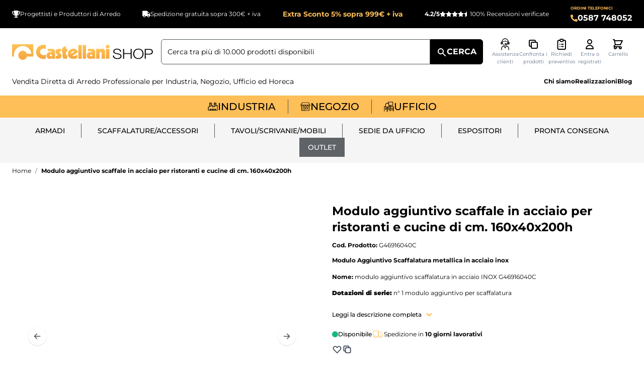

--- FILE ---
content_type: text/html; charset=UTF-8
request_url: https://www.castellanishop.it/modulo-aggiuntivo-per-scaffalatura-in-acciaio-inox-a-ganci-g46916040c-cm-160x40x200h.html
body_size: 94781
content:
<!doctype html>
<html lang="it">
<head prefix="og: http://ogp.me/ns# fb: http://ogp.me/ns/fb# product: http://ogp.me/ns/product#">
    <meta charset="utf-8"/>
<meta name="title" content="Modulo aggiuntivo scaffale in acciaio per ristoranti e cucine di cm. 160x40x200h"/>
<meta name="description" content="Nome:&nbsp;modulo aggiuntivo scaffalatura in acciaio INOX G46916040CDotazioni di serie:&nbsp;n&deg; 1 modulo aggiuntivo per scaffalaturaCaratteristiche del prodotto:&nbsp;scaffalatura metallica modulare a gancio, realizzata completamente in ACCIAIO INOX A"/>
<meta name="robots" content="INDEX,FOLLOW"/>
<meta name="viewport" content="width=device-width, initial-scale=1"/>
<title>Modulo aggiuntivo scaffale in acciaio per ristoranti e cucine di cm. 160x40x200h</title>
<link  rel="stylesheet" type="text/css"  media="all" href="https://www.castellanishop.it/static/version1762765527/frontend/Cosmobile/castellani/it_IT/css/styles.css" />
<link  rel="stylesheet" type="text/css"  media="all" href="https://www.castellanishop.it/static/version1762765527/frontend/Cosmobile/castellani/it_IT/IPlusService_XPay/css/nexi-xpay.css" />
<link  rel="stylesheet" type="text/css"  media="all" href="https://www.castellanishop.it/static/version1762765527/frontend/Cosmobile/castellani/it_IT/Cosmobile_Configurator/css/styles.css" />
<link  rel="stylesheet" type="text/css"  media="all" href="https://www.castellanishop.it/static/version1762765527/frontend/Cosmobile/castellani/it_IT/Netreviews_Avisverifies/css/netreviews.css" />
<script  type="text/javascript"  src="https://www.castellanishop.it/static/version1762765527/frontend/Cosmobile/castellani/it_IT/IPlusService_XPay/js/pagodil-sticker.min.js"></script>
<script  type="text/javascript"  src="https://www.castellanishop.it/static/version1762765527/frontend/Cosmobile/castellani/it_IT/Netreviews_Avisverifies/js/showNetreviewsTab.js"></script>
<script  type="text/javascript"  src="https://www.castellanishop.it/static/version1762765527/frontend/Cosmobile/castellani/it_IT/Scalapay_Scalapay/js/scalapay_widget.js"></script>
<link  rel="canonical" href="https://www.castellanishop.it/modulo-aggiuntivo-per-scaffalatura-in-acciaio-inox-a-ganci-g46916040c-cm-160x40x200h.html" />
<link  rel="icon" type="image/x-icon" href="https://www.castellanishop.it/media/favicon/default/favicon_castellani.png" />
<link  rel="shortcut icon" type="image/x-icon" href="https://www.castellanishop.it/media/favicon/default/favicon_castellani.png" />
    
<script>
    window.getWpGA4Cookie = function(name) {
        match = document.cookie.match(new RegExp(name + '=([^;]+)'));
        if (match) return decodeURIComponent(match[1].replace(/\+/g, ' ')) ;
    };

    window.ga4AllowServices = false;

    var isCookieRestrictionModeEnabled = 0,
        currentWebsiteId = 1,
        cookieRestrictionName = 'user_allowed_save_cookie';

    if (isCookieRestrictionModeEnabled) {
        allowedCookies = window.getWpGA4Cookie(cookieRestrictionName);

        if (allowedCookies !== undefined) {
            allowedWebsites = JSON.parse(allowedCookies);

            if (allowedWebsites[currentWebsiteId] === 1) {
                window.ga4AllowServices = true;
            }
        }
    } else {
        window.ga4AllowServices = true;
    }
</script>
    <!-- Google Tag Manager -->

<script > if (window.ga4AllowServices) {(function(w,d,s,l,i){w[l]=w[l]||[];w[l].push({'gtm.start':

new Date().getTime(),event:'gtm.js'});var f=d.getElementsByTagName(s)[0],

j=d.createElement(s),dl=l!='dataLayer'?'&l='+l:'';j.async=true;j.src=

'https://www.googletagmanager.com/gtm.js?id='+i+dl;f.parentNode.insertBefore(j,f);

})(window,document,'script','dataLayer','GTM-T9R3JHZG');} </script>

<!-- End Google Tag Manager -->
        <script>
        if (window.ga4AllowServices) {
            window.dataLayer = window.dataLayer || [];
                        var dl4Objects = [{"pageName":"Modulo aggiuntivo scaffale in acciaio per ristoranti e cucine di cm. 160x40x200h","pageType":"product","google_tag_params":{"ecomm_pagetype":"product","ecomm_prodid":"201687","ecomm_totalvalue":690.96,"ecomm_category":"Scaffalature\/Accessori\/Moduli aggiuntivi scaffalature \/Moduli Aggiuntivi Scaffalatura Acciaio Inox"},"ecommerce":{"currency":"EUR","value":690.96,"items":[{"item_name":"Modulo aggiuntivo scaffale in acciaio per ristoranti e cucine di cm. 160x40x200h","affiliation":"Castellani Shop Website - Castellani Shop Store - Castellani Shop","item_id":"201687","price":690.96,"item_category":"Scaffalature\/Accessori","item_category2":"Moduli aggiuntivi scaffalature ","item_category3":"Moduli Aggiuntivi Scaffalatura Acciaio Inox","item_list_name":"Scaffalature\/Accessori\/Moduli aggiuntivi scaffalature \/Moduli Aggiuntivi Scaffalatura Acciaio Inox","item_list_id":"312","item_stock_status":"In stock","item_sale_product":"No","item_reviews_count":"0","item_reviews_score":"0"}]},"event":"view_item"},{"ecommerce":{"items":[{"item_name":"Piano aggiuntivo FORATO per scaffalatura in acciaio inox a ganci cm. 160x40","affiliation":"Castellani Shop Website - Castellani Shop Store - Castellani Shop","item_id":"201539","price":134.78,"category":"","item_list_name":"Related Products From Modulo aggiuntivo scaffale in acciaio per ristoranti e cucine di cm. 160x40x200h","item_list_id":"related_products","index":1},{"item_name":"Croce stabilizzatrice per scaffalatura inox a gancio","affiliation":"Castellani Shop Website - Castellani Shop Store - Castellani Shop","item_id":"199259","price":42.13,"category":"","item_list_name":"Related Products From Modulo aggiuntivo scaffale in acciaio per ristoranti e cucine di cm. 160x40x200h","item_list_id":"related_products","index":2},{"item_name":"Piano aggiuntivo LISCIO per scaffalatura in acciaio inox a ganci cm. 160x40","affiliation":"Castellani Shop Website - Castellani Shop Store - Castellani Shop","item_id":"201585","price":129.07,"category":"","item_list_name":"Related Products From Modulo aggiuntivo scaffale in acciaio per ristoranti e cucine di cm. 160x40x200h","item_list_id":"related_products","index":3}],"item_list_id":"related_products","item_list_name":"Related Products From Modulo aggiuntivo scaffale in acciaio per ristoranti e cucine di cm. 160x40x200h"},"event":"view_item_list"}];
            for (var i in dl4Objects) {
                window.dataLayer.push({ecommerce: null});
                window.dataLayer.push(dl4Objects[i]);
            }
                        var wpGA4Cookies = ['wp_ga4_user_id','wp_ga4_customerGroup'];
            wpGA4Cookies.map(function (cookieName) {
                var cookieValue = window.getWpGA4Cookie(cookieName);
                if (cookieValue) {
                    var dl4Object = {};
                    dl4Object[cookieName.replace('wp_ga4_', '')] = cookieValue;
                    window.dataLayer.push(dl4Object);
                }
            });
        }
    </script>
    <!-- Meta Pixel Code -->
<script > if (window.ga4AllowServices) {
!function(f,b,e,v,n,t,s)
{if(f.fbq)return;n=f.fbq=function(){n.callMethod?
n.callMethod.apply(n,arguments):n.queue.push(arguments)};
if(!f._fbq)f._fbq=n;n.push=n;n.loaded=!0;n.version='2.0';
n.queue=[];t=b.createElement(e);t.async=!0;
t.src=v;s=b.getElementsByTagName(e)[0];
s.parentNode.insertBefore(t,s)}(window, document,'script',
'https://connect.facebook.net/en_US/fbevents.js');
fbq('init', '894030905143853');
fbq('track', 'PageView');
} </script>
<noscript><img height="1" width="1" style="display:none"
src="https://www.facebook.com/tr?id=894030905143853&ev=PageView&noscript=1"
/></noscript>
<!-- End Meta Pixel Code -->
<script type="text/x-magento-init">
    {
        "*": {
             "widgetfloat":
                        {
                            "scriptfloatEnable":"0",
                            "scriptfloat":""
                        }
        }
    }
</script>
<script>
    var BASE_URL = 'https://www.castellanishop.it/';
    var THEME_PATH = 'https://www.castellanishop.it/static/version1762765527/frontend/Cosmobile/castellani/it_IT';
    var COOKIE_CONFIG = {
        "expires": null,
        "path": "\u002F",
        "domain": ".www.castellanishop.it",
        "secure": true,
        "lifetime": "3600",
        "cookie_restriction_enabled": false    };
    var CURRENT_STORE_CODE = 'it';
    var CURRENT_WEBSITE_ID = '1';

    window.hyva = window.hyva || {}

    window.cookie_consent_groups = window.cookie_consent_groups || {}
    window.cookie_consent_groups['necessary'] = true;

    window.cookie_consent_config = window.cookie_consent_config || {};
    window.cookie_consent_config['necessary'] = [].concat(
        window.cookie_consent_config['necessary'] || [],
        [
            'user_allowed_save_cookie',
            'form_key',
            'mage-messages',
            'private_content_version',
            'mage-cache-sessid',
            'last_visited_store',
            'section_data_ids'
        ]
    );
</script>
<script>
    'use strict';
    (function( hyva, undefined ) {

        function lifetimeToExpires(options, defaults) {

            const lifetime = options.lifetime || defaults.lifetime;

            if (lifetime) {
                const date = new Date;
                date.setTime(date.getTime() + lifetime * 1000);
                return date;
            }

            return null;
        }

        function generateRandomString() {

            const allowedCharacters = '0123456789abcdefghijklmnopqrstuvwxyzABCDEFGHIJKLMNOPQRSTUVWXYZ',
                length = 16;

            let formKey = '',
                charactersLength = allowedCharacters.length;

            for (let i = 0; i < length; i++) {
                formKey += allowedCharacters[Math.round(Math.random() * (charactersLength - 1))]
            }

            return formKey;
        }

        const sessionCookieMarker = {noLifetime: true}

        const cookieTempStorage = {};

        const internalCookie = {
            get(name) {
                const v = document.cookie.match('(^|;) ?' + name + '=([^;]*)(;|$)');
                return v ? v[2] : null;
            },
            set(name, value, days, skipSetDomain) {
                let expires,
                    path,
                    domain,
                    secure,
                    samesite;

                const defaultCookieConfig = {
                    expires: null,
                    path: '/',
                    domain: null,
                    secure: false,
                    lifetime: null,
                    samesite: 'lax'
                };

                const cookieConfig = window.COOKIE_CONFIG || {};

                expires = days && days !== sessionCookieMarker
                    ? lifetimeToExpires({lifetime: 24 * 60 * 60 * days, expires: null}, defaultCookieConfig)
                    : lifetimeToExpires(window.COOKIE_CONFIG, defaultCookieConfig) || defaultCookieConfig.expires;

                path = cookieConfig.path || defaultCookieConfig.path;
                domain = !skipSetDomain && (cookieConfig.domain || defaultCookieConfig.domain);
                secure = cookieConfig.secure || defaultCookieConfig.secure;
                samesite = cookieConfig.samesite || defaultCookieConfig.samesite;

                document.cookie = name + "=" + encodeURIComponent(value) +
                    (expires && days !== sessionCookieMarker ? '; expires=' + expires.toGMTString() : '') +
                    (path ? '; path=' + path : '') +
                    (domain ? '; domain=' + domain : '') +
                    (secure ? '; secure' : '') +
                    (samesite ? '; samesite=' + samesite : 'lax');
            },
            isWebsiteAllowedToSaveCookie() {
                const allowedCookies = this.get('user_allowed_save_cookie');
                if (allowedCookies) {
                    const allowedWebsites = JSON.parse(unescape(allowedCookies));

                    return allowedWebsites[CURRENT_WEBSITE_ID] === 1;
                }
                return false;
            },
            getGroupByCookieName(name) {
                const cookieConsentConfig = window.cookie_consent_config || {};
                let group = null;
                for (let prop in cookieConsentConfig) {
                    if (!cookieConsentConfig.hasOwnProperty(prop)) continue;
                    if (cookieConsentConfig[prop].includes(name)) {
                        group = prop;
                        break;
                    }
                }
                return group;
            },
            isCookieAllowed(name) {
                const cookieGroup = this.getGroupByCookieName(name);
                return cookieGroup
                    ? window.cookie_consent_groups[cookieGroup]
                    : this.isWebsiteAllowedToSaveCookie();
            },
            saveTempStorageCookies() {
                for (const [name, data] of Object.entries(cookieTempStorage)) {
                    if (this.isCookieAllowed(name)) {
                        this.set(name, data['value'], data['days'], data['skipSetDomain']);
                        delete cookieTempStorage[name];
                    }
                }
            }
        };

        hyva.getCookie = (name) => {
            const cookieConfig = window.COOKIE_CONFIG || {};

            if (cookieConfig.cookie_restriction_enabled && ! internalCookie.isCookieAllowed(name)) {
                return cookieTempStorage[name] ? cookieTempStorage[name]['value'] : null;
            }

            return internalCookie.get(name);
        }

        hyva.setCookie = (name, value, days, skipSetDomain) => {
            const cookieConfig = window.COOKIE_CONFIG || {};

            if (cookieConfig.cookie_restriction_enabled && ! internalCookie.isCookieAllowed(name)) {
                cookieTempStorage[name] = {value, days, skipSetDomain};
                return;
            }
            return internalCookie.set(name, value, days, skipSetDomain);
        }


        hyva.setSessionCookie = (name, value, skipSetDomain) => {
            return hyva.setCookie(name, value, sessionCookieMarker, skipSetDomain)
        }

        hyva.getBrowserStorage = () => {
            const browserStorage = window.localStorage || window.sessionStorage;
            if (!browserStorage) {
                console.warn('Browser Storage is unavailable');
                return false;
            }
            try {
                browserStorage.setItem('storage_test', '1');
                browserStorage.removeItem('storage_test');
            } catch (error) {
                console.warn('Browser Storage is not accessible', error);
                return false;
            }
            return browserStorage;
        }

        hyva.postForm = (postParams) => {
            const form = document.createElement("form");

            let data = postParams.data;

            if (! postParams.skipUenc && ! data.uenc) {
                data.uenc = btoa(window.location.href);
            }
            form.method = "POST";
            form.action = postParams.action;

            Object.keys(postParams.data).map(key => {
                const field = document.createElement("input");
                field.type = 'hidden'
                field.value = postParams.data[key];
                field.name = key;
                form.appendChild(field);
            });

            const form_key = document.createElement("input");
            form_key.type = 'hidden';
            form_key.value = hyva.getFormKey();
            form_key.name="form_key";
            form.appendChild(form_key);

            document.body.appendChild(form);

            form.submit();
        }

        hyva.getFormKey = function () {
            let formKey = hyva.getCookie('form_key');

            if (!formKey) {
                formKey = generateRandomString();
                hyva.setCookie('form_key', formKey);
            }

            return formKey;
        }

        hyva.formatPrice = (value, showSign, options = {}) => {
            const formatter = new Intl.NumberFormat(
                'it\u002DIT',
                Object.assign({
                    style: 'currency',
                    currency: 'EUR',
                    signDisplay: showSign ? 'always' : 'auto'
                }, options)
            );
            return (typeof Intl.NumberFormat.prototype.formatToParts === 'function') ?
                formatter.formatToParts(value).map(({type, value}) => {
                    switch (type) {
                        case 'currency':
                            return '\u20AC' || value;
                        case 'minusSign':
                            return '- ';
                        case 'plusSign':
                            return '+ ';
                        default :
                            return value;
                    }
                }).reduce((string, part) => string + part) :
                formatter.format(value);
        }

        const formatStr = function (str, nStart) {
            const args = Array.from(arguments).slice(2);

            return str.replace(/(%+)([0-9]+)/g, (m, p, n) => {
                const idx = parseInt(n) - nStart;

                if (args[idx] === null || args[idx] === void 0) {
                    return m;
                }
                return p.length % 2
                    ? p.slice(0, -1).replace('%%', '%') + args[idx]
                    : p.replace('%%', '%') + n;
            })
        }

        hyva.str = function (string) {
            const args = Array.from(arguments);
            args.splice(1, 0, 1);

            return formatStr.apply(undefined, args);
        }

        hyva.strf = function () {
            const args = Array.from(arguments);
            args.splice(1, 0, 0);

            return formatStr.apply(undefined, args);
        }

        /**
         * Take a html string as `content` parameter and
         * extract an element from the DOM to replace in
         * the current page under the same selector,
         * defined by `targetSelector`
         */
        hyva.replaceDomElement = (targetSelector, content) => {
            // Parse the content and extract the DOM node using the `targetSelector`
            const parser = new DOMParser();
            const doc = parser.parseFromString(content, 'text/html');
            const contentNode = doc.querySelector(targetSelector);

            // Bail if content can't be found
            if (!contentNode) {
                return;
            }

            hyva.activateScripts(contentNode)

            // Replace the old DOM node with the new content
            document.querySelector(targetSelector).replaceWith(contentNode);

            // Reload customerSectionData and display cookie-messages if present
            window.dispatchEvent(new CustomEvent("reload-customer-section-data"));
            hyva.initMessages();
        }

        hyva.activateScripts = (contentNode) => {
            // Extract all the script tags from the content.
            // Script tags won't execute when inserted into a dom-element directly,
            // therefore we need to inject them to the head of the document.
            const tmpScripts = contentNode.getElementsByTagName('script');

            if (tmpScripts.length > 0) {
                // Push all script tags into an array
                // (to prevent dom manipulation while iterating over dom nodes)
                const scripts = [];
                for (let i = 0; i < tmpScripts.length; i++) {
                    scripts.push(tmpScripts[i]);
                }

                // Iterate over all script tags and duplicate+inject each into the head
                for (let i = 0; i < scripts.length; i++) {
                    let script = document.createElement('script');
                    script.innerHTML = scripts[i].innerHTML;

                    document.head.appendChild(script);

                    // Remove the original (non-executing) node from the content
                    scripts[i].parentNode.removeChild(scripts[i]);
                }
            }
            return contentNode;
        }

        const replace = {['+']: '-', ['/']: '_', ['=']: ','};
        hyva.getUenc = () => btoa(window.location.href).replace(/[+/=]/g, match => replace[match]);

        let currentTrap;

        const focusableElements = (rootElement) => {
            const selector = 'button, [href], input, select, textarea, details, [tabindex]:not([tabindex="-1"]';
            return Array.from(rootElement.querySelectorAll(selector))
                .filter(el => {
                    return el.style.display !== 'none'
                        && !el.disabled
                        && el.tabIndex !== -1
                        && (el.offsetWidth || el.offsetHeight || el.getClientRects().length)
                })
        }

        const focusTrap = (e) => {
            const isTabPressed = e.key === 'Tab' || e.keyCode === 9;
            if (!isTabPressed) return;

            const focusable = focusableElements(currentTrap)
            const firstFocusableElement = focusable[0]
            const lastFocusableElement = focusable[focusable.length - 1]

            e.shiftKey
                ? document.activeElement === firstFocusableElement && (lastFocusableElement.focus(), e.preventDefault())
                : document.activeElement === lastFocusableElement && (firstFocusableElement.focus(), e.preventDefault())
        };

        hyva.releaseFocus = (rootElement) => {
            if (currentTrap && (!rootElement || rootElement === currentTrap)) {
                currentTrap.removeEventListener('keydown', focusTrap)
                currentTrap = null
            }
        }
        hyva.trapFocus = (rootElement) => {
            if (!rootElement) return;
            hyva.releaseFocus()
            currentTrap = rootElement
            rootElement.addEventListener('keydown', focusTrap)
            const firstElement = focusableElements(rootElement)[0]
            firstElement && firstElement.focus()
        }

                hyva.alpineInitialized = (fn) => window.addEventListener('alpine:initialized', fn, {once: true})
                window.addEventListener('user-allowed-save-cookie', () => internalCookie.saveTempStorageCookies())

    }( window.hyva = window.hyva || {} ));
</script>
<script>
    if (!window.IntersectionObserver) {
        window.IntersectionObserver = function (callback) {
            this.observe = el => el && callback(this.takeRecords());
            this.takeRecords = () => [{isIntersecting: true, intersectionRatio: 1}];
            this.disconnect = () => {};
            this.unobserve = () => {};
        }
    }
</script>
<!-- START Montserrat import -->
<link rel="preload" href="https://www.castellanishop.it/static/version1762765527/frontend/Cosmobile/castellani/it_IT/fonts/Montserrat/Montserrat-Bold.woff2" as="font" type="font/woff2" crossorigin="anonymous">
<link rel="preload" href="https://www.castellanishop.it/static/version1762765527/frontend/Cosmobile/castellani/it_IT/fonts/Montserrat/Montserrat-Regular.woff2" as="font" type="font/woff2" crossorigin="anonymous">

<!-- END Montserrat import -->

<meta property="og:type" content="product.item"/>
<meta property="og:title" content="Modulo&#x20;aggiuntivo&#x20;scaffale&#x20;in&#x20;acciaio&#x20;per&#x20;ristoranti&#x20;e&#x20;cucine&#x20;di&#x20;cm.&#x20;160x40x200h"/>
<meta property="og:description" content="Modulo Aggiuntivo Scaffalatura metallica in acciaio inox"/>
<meta property="og:url" content="https://www.castellanishop.it/modulo-aggiuntivo-per-scaffalatura-in-acciaio-inox-a-ganci-g46916040c-cm-160x40x200h.html"/>
<meta property="product:price:amount" content="842.97"/>
<meta property="product:price:currency" content="EUR"/>
<meta property="og:image" content="https://www.castellanishop.it/media/catalog/product/cache/e997320102bd301c0e10a8cdde4a3b2c/G/4/G46916040C_g46916040c-0_1.jpg"/>
<meta property="og:image:width" content="265"/>
<meta property="og:image:height" content="265"/>
<meta property="product:color" content="Inox"/>
<meta property="product:brand" content="IXP-010187-AIARMXPINOX"/>
<meta property="og:site_name" content="Castellani Shop"/>
<meta property="product:category" content="Moduli Aggiuntivi Scaffalatura Acciaio Inox"/>
<meta property="product:availability" content="in stock"/>
<meta property="product:condition" content="new"/>
<script type="application/ld+json">{"@context":"http:\/\/schema.org","@type":"WebSite","url":"https:\/\/www.castellanishop.it\/","name":"Castellani Shop","about":"Castellani Shop, il produttore italiano che d\u00e0 nuovo volto ai tuoi ambienti: arredamento negozi, uffici e industrie."}</script><script type="application/ld+json">{"@context":"http:\/\/schema.org","@type":"LocalBusiness","@id":"https:\/\/www.castellanishop.it\/","name":"Castellani Shop","description":"Vendita Diretta On-Line Scaffalature Industriali, Scaffalature Metalliche da Magazzino, Armadietti Spogliatoio, Moduli per Scaffalature e Allestimento Magazzino.","openingHours":["Lun-Ven 8.00-18.30 per assistenza su ordini, prodotti e preventivi","Lun-Ven 8.00-16.30 per assistenza su spedizioni, corrieri e ritiro merci"],"telephone":"+39 0587 748052","address":{"@type":"PostalAddress","addressCountry":"IT","addressLocality":"S. Maria a Monte (PI)","addressRegion":"Montecalvoli","streetAddress":"Via Lungomonte, 147","postalCode":"56020"},"sameAs":[["https:\/\/www.facebook.com\/castellanishop.it\/","https:\/\/www.youtube.com\/@CastellanishopIt","https:\/\/x.com\/castellanisrl","https:\/\/www.linkedin.com\/company\/castellanishop","https:\/\/www.pinterest.com\/castellanishop\/"]],"image":"https:\/\/www.castellanishop.it\/media\/seller_image\/default\/logo.png","url":"https:\/\/www.castellanishop.it\/"}</script><script type="application/ld+json">{"@context":"http:\/\/schema.org","@type":"BreadcrumbList","itemListElement":[{"@type":"ListItem","item":{"@id":"https:\/\/www.castellanishop.it\/modulo-aggiuntivo-per-scaffalatura-in-acciaio-inox-a-ganci-g46916040c-cm-160x40x200h.html","name":"Modulo aggiuntivo scaffale in acciaio per ristoranti e cucine di cm. 160x40x200h"},"position":1}]}</script><script type="application/ld+json">{"@context":"http:\/\/schema.org","@type":"Product","name":"Modulo aggiuntivo scaffale in acciaio per ristoranti e cucine di cm. 160x40x200h","description":"Modulo Aggiuntivo Scaffalatura metallica in acciaio inox","image":"https:\/\/www.castellanishop.it\/media\/catalog\/product\/cache\/72293f68cabbb95279d7bda21683a9ad\/G\/4\/G46916040C_g46916040c-0_1.jpg","offers":[{"@type":"http:\/\/schema.org\/Offer","price":870.84,"url":"https:\/\/www.castellanishop.it\/modulo-aggiuntivo-per-scaffalatura-in-acciaio-inox-a-ganci-g46916040c-cm-160x40x200h.html","priceCurrency":"EUR","availability":"http:\/\/schema.org\/InStock","shippingDetails":{"shippingDestination":{"@type":"DefinedRegion","addressCountry":"IT"},"deliveryTime":{"businessDays":{"@type":"OpeningHoursSpecification","dayOfWeek":["Monday","Tuesday","Wednesday","Thursday","Friday"]},"@type":"ShippingDeliveryTime"},"@type":"OfferShippingDetails"},"sku":null,"name":"G46916040C \/Forati "},{"@type":"http:\/\/schema.org\/Offer","price":842.97,"url":"https:\/\/www.castellanishop.it\/modulo-aggiuntivo-per-scaffalatura-in-acciaio-inox-a-ganci-g46916040c-cm-160x40x200h.html","priceCurrency":"EUR","availability":"http:\/\/schema.org\/InStock","shippingDetails":{"shippingDestination":{"@type":"DefinedRegion","addressCountry":"IT"},"deliveryTime":{"businessDays":{"@type":"OpeningHoursSpecification","dayOfWeek":["Monday","Tuesday","Wednesday","Thursday","Friday"]},"@type":"ShippingDeliveryTime"},"@type":"OfferShippingDetails"},"sku":null,"name":"G46916040C \/Lisci "}],"color":"Inox","brand":{"@type":"Brand","name":"IXP-010187-AIARMXPINOX"},"sku":"G46916040C","isRelatedTo":[{"@context":"http:\/\/schema.org","@type":"Product","name":"Croce stabilizzatrice per scaffalatura inox a gancio","description":"Croce stabilizzatrice per scaffale","url":"https:\/\/www.castellanishop.it\/piano-aggiuntivo-liscio-per-scaffalatura-in-acciaio-inox-a-ganci-cm-60x30-1.html","image":"https:\/\/www.castellanishop.it\/media\/catalog\/product\/cache\/72293f68cabbb95279d7bda21683a9ad\/9\/7\/970-ACCESS_970-access-0_1.jpg"},{"@context":"http:\/\/schema.org","@type":"Product","name":"Piano aggiuntivo FORATO per scaffalatura in acciaio inox a ganci cm. 160x40","description":"Pianetto in aggiunta su scaffale inox a gancio","url":"https:\/\/www.castellanishop.it\/piano-aggiuntivo-forato-per-scaffalatura-in-acciaio-inox-a-ganci-cm-160x40.html","image":"https:\/\/www.castellanishop.it\/media\/catalog\/product\/cache\/72293f68cabbb95279d7bda21683a9ad\/7\/0\/7016040-ACCESS_7016040-access-0_1.jpg"},{"@context":"http:\/\/schema.org","@type":"Product","name":"Piano aggiuntivo LISCIO per scaffalatura in acciaio inox a ganci cm. 160x40","description":"Pianetto in aggiunta su scaffale inox a gancio","url":"https:\/\/www.castellanishop.it\/piano-aggiuntivo-liscio-per-scaffalatura-in-acciaio-inox-a-ganci-cm-160x40.html","image":"https:\/\/www.castellanishop.it\/media\/catalog\/product\/cache\/72293f68cabbb95279d7bda21683a9ad\/6\/9\/6916040-ACCESS_6916040-access-0_1.jpg"}],"category":"Moduli Aggiuntivi Scaffalatura Acciaio Inox","depth":"40","height":"200","width":"160"}</script></head>
<body id="html-body" class="page-product-configurable catalog-product-view product-modulo-aggiuntivo-per-scaffalatura-in-acciaio-inox-a-ganci-g46916040c-cm-160x40x200h page-layout-1column">
<!-- Google Tag Manager (noscript) -->

<noscript><iframe src="https://www.googletagmanager.com/ns.html?id=GTM-T9R3JHZG"

height="0" width="0" style="display:none;visibility:hidden"></iframe></noscript>

<!-- End Google Tag Manager (noscript) -->    <script defer src="https://svc11.accelasearch.io/API/shops/d6d8071a2acd16fadc5c676056873dc8/loader"></script>


    <script>
        (function () {
            'use strict';

            window.amRecaptchaModel = {
                formsToProtect: "form\u005Baction\u002A\u003D\u0022customer\u002Faccount\u002Fcreatepost\u0022\u005D,form\u005Baction\u002A\u003D\u0022customer\u002Faccount\u002FloginPost\u0022\u005D,form\u005Baction\u002A\u003D\u0022newsletter\u002Fsubscriber\u002Fnew\u0022\u005D,form\u005Baction\u002A\u003D\u0022contact\u002Findex\u002Fpost\u0022\u005D,form\u005Baction\u002A\u003D\u0022customer\u002Faccount\u002Fforgotpasswordpost\u0022\u005D,form\u005Baction\u002A\u003D\u0022amasty_customform\u002Fform\u002Fsubmit\u0022\u005D,form\u005Baction\u002A\u003D\u0022faq\u002Findex\u002Fsave\u0022\u005D",
                isEnabledOnPayments: "",
                checkoutRecaptchaValidateUrl: "https://www.castellanishop.it/amcapthca/checkout/validate/",
                invisibleCaptchaCustomForm: "1",
                recaptchaConfig: {
                    lang: "hl\u003Dit" || 'hl=en',
                    theme: "light",
                    badge: "bottomright",
                    sitekey: "6LdBa94pAAAAAFU3yqevZcjlRatZWv1RCAClpUC2",
                    size: "invisible"
                },
                url: 'https://www.google.com/recaptcha/api.js',
                isCaptchaScriptLoaded: false,
                isInvisible: "invisible" === 'invisible',

                /**
                 * Submit event
                 *
                 * @param {Object} $event
                 * @return {void}
                 */
                execute: function ($event) {
                    const eventTarget = $event?.target;
                    if (this.isCaptchaScriptLoaded) {
                        this.executeCaptcha(eventTarget);
                    } else {
                        window.addEventListener('amcaptcha-script-loaded', () => {
                            this.isCaptchaScriptLoaded = true;
                            this.executeCaptcha(eventTarget);
                            this.initAmcaptchaBadges();
                        });

                        this.loadRecaptchaScript();
                    }
                },

                /**
                 * Execute original submit
                 *
                 * @param {Object} $event
                 * @param {HTMLElement} $el
                 * @return {void}
                 */
                recaptchaCallback: function ($event, $el) {
                    this.shouldExecuteCallback($event, $el) && $el.dispatchEvent(new CustomEvent('amrecaptcha-executable-callback'));
                },

                /**
                 * Reset captcha
                 *
                 * @param {Object} $event
                 * @param {HTMLElement} $el
                 */
                expiredCallback: function($event, $el) {
                    this.shouldExecuteCallback($event, $el) && grecaptcha.reset($event.detail.widgetId);
                },

                /**
                 * Checks if event is fired on submitted element
                 *
                 * @param {Object} $event
                 * @param {HTMLElement} $el
                 * @return {boolean}
                 */
                shouldExecuteCallback: function($event, $el) {
                    const eventWidgetId = $event.detail.widgetId;
                    const elementWidgetId = $el.dataset.amCaptchaWidgetId || $el.closest('form')?.dataset.amCaptchaWidgetId;

                    return eventWidgetId === elementWidgetId;
                },

                /**
                 * Run captcha for widget by id
                 *
                 * @param {HTMLElement} eventTarget
                 * @return {void}
                 */
                executeCaptcha: function(eventTarget) {
                    if (!eventTarget.dataset.hasOwnProperty('amCaptchaRendered')) {
                        this.bindCaptchaGlobalCallbacks(eventTarget);
                        this.renderCaptcha(eventTarget);
                        eventTarget.dataset.amCaptchaRendered = '';
                    }

                    const widgetId = this.getWidgetId(eventTarget);

                    if (!widgetId) {
                        typeof window.dispatchMessages !== "undefined" && window.dispatchMessages([
                            {
                                type: "error",
                                text: 'Recaptcha\u0020cannot\u0020properly\u0020validate\u0020form.'
                            }
                        ]);
                        return;
                    }

                    window.dispatchEvent(new CustomEvent('amcaptcha-loading-start'));
                    grecaptcha.reset(widgetId);

                    if (!this.isInvisible) {
                        this.stopAmcaptchaLoading();
                        return;
                    }

                    grecaptcha.execute(widgetId)
                        .then(() => this.stopAmcaptchaLoading())
                        .catch(() => this.stopAmcaptchaLoading());
                },

                /**
                 * Add recaptcha script to page
                 *
                 * @return {void}
                 */
                loadRecaptchaScript: function () {
                    const lang = window.amRecaptchaModel.recaptchaConfig.lang;
                    const url = `${window.amRecaptchaModel.url}?onload=amRecaptchaLoadCallback&render=explicit&${lang}`;
                    const script = document.createElement('script');

                    script.type = 'text/javascript';
                    script.src = url;
                    script.async = true;
                    document.head.appendChild(script);
                },

                /**
                 * Stop loader on page
                 *
                 * @return {void}
                 */
                stopAmcaptchaLoading: function () {
                    window.dispatchEvent(new CustomEvent('amcaptcha-loading-stop'));
                },

                /**
                 * Add attributes to hide captcha badge
                 *
                 * @return {void}
                 */
                initAmcaptchaBadges: function () {
                    if (!this.isInvisible) {
                        return;
                    }

                    document.querySelectorAll('.grecaptcha-badge')?.forEach(captchaBadge => {
                        captchaBadge?.setAttribute('x-data', '{ visible: true }');
                        captchaBadge?.setAttribute('x-on:amcaptcha-loading-start.window', 'visible = true');
                        captchaBadge?.setAttribute('x-on:amcaptcha-loading-stop.window', 'visible = false');
                        captchaBadge?.setAttribute(':class', '!visible && "invisible"');
                    });
                },

                /**
                 * Get form widgetId
                 *
                 * @param {HTMLElement} eventTarget
                 * @return {string}
                 */
                getWidgetId: function (eventTarget) {
                    return eventTarget.dataset.amCaptchaWidgetId
                        || eventTarget.closest('form')?.dataset.amCaptchaWidgetId;
                },

                /**
                 * Add captcha badge or checkbox to protected form.
                 * Store widgetId in dataset to pass this info in callbacks
                 *
                 * @param {HTMLElement} eventTarget
                 * @return {void}
                 */
                renderCaptcha: function (eventTarget) {
                    const captchaElement = document.createElement('div');
                    const formContent = eventTarget.closest('form')?.querySelector('[data-element="form-content"]')
                        ?? eventTarget.closest('form');
                    formContent?.appendChild(captchaElement);

                    eventTarget.dataset.amCaptchaWidgetId = grecaptcha.render(captchaElement, {
                        ...window.amRecaptchaModel?.recaptchaConfig,
                        callback: () => {
                            window.dispatchEvent(new CustomEvent(
                                'amrecaptcha-callback', {
                                    detail: this.getCaptchaCallbackDetail(eventTarget)
                                }));
                        },
                        'expired-callback': () => {
                            window.dispatchEvent(new CustomEvent(
                                'amrecaptcha-expired-callback', {
                                    detail: this.getCaptchaCallbackDetail(eventTarget)
                                }));
                        }
                    });
                },

                /**
                 * Get detail property for callback event
                 *
                 * @param {HTMLElement} eventTarget
                 * @return {object}
                 */
                getCaptchaCallbackDetail: function (eventTarget) {
                    return {
                        widgetId: eventTarget.dataset.amCaptchaWidgetId,
                        form: eventTarget
                    }
                },

                /**
                 * Add functions that will be called on the global state
                 *
                 * @param {HTMLElement} eventTarget
                 * @return {void}
                 */
                bindCaptchaGlobalCallbacks: function (eventTarget) {
                    eventTarget.setAttribute(
                        'x-on:amrecaptcha-callback.window',
                        `amRecaptchaModel.recaptchaCallback($event, $el)`
                    );
                    eventTarget.setAttribute(
                        'x-on:amrecaptcha-expired-callback.window',
                        'amRecaptchaModel.expiredCallback($event, $el)'
                    );
                }
            };
        })(window.amRecaptchaModel = window.amRecaptchaModel || {});

        window.amRecaptchaLoadCallback = function () {
            window.dispatchEvent(new CustomEvent('amcaptcha-script-loaded'));
        }
    </script>
<input name="form_key" type="hidden" value="yej2rWo7MjLQWoxi" />
    <noscript>
        <section class="message global noscript border-b-2 border-blue-500 bg-blue-50 shadow-none m-0 px-0 rounded-none font-normal">
            <div class="container text-center">
                <p>
                    <strong>I JavaScript sembrano essere disabilitati nel tuo browser.</strong>
                    <span>
                        Per una migliore esperienza sul nostro sito, assicurati di attivare i javascript nel tuo browser.                    </span>
                </p>
            </div>
        </section>
    </noscript>


<script>
    document.body.addEventListener('touchstart', () => {}, {passive: true})
</script>

    <script>
        window.amRecaptchaModel = window.amRecaptchaModel || {};
    </script>
<div class="page-wrapper"><header class="page-header"><a class="action skip sr-only focus:not-sr-only focus:absolute focus:z-40 focus:bg-white
   contentarea"
   title="Contentarea"
   href="#contentarea">
    <span>
        Salta al contenuto    </span>
</a>
<script type="application/javascript" async
 src="https://static.klaviyo.com/onsite/js/klaviyo.js?company_id=VPKGz9"></script>

    <script type="text/x-magento-init">
        {
            "*": {
                "KlaviyoCustomerData": {}
            }
        }
    </script>
<script>
    function initHeader () {
        return {
            searchOpen: false,
            cart: {},
            isCartOpen: false,
            isMobile: true,
            init() {
                const matchMedia = window.matchMedia("(max-width: 1023px)");
                this.onChangeMedia(matchMedia);

                if(typeof matchMedia.onchange !== 'object') {
                    //prevent an old iOS Safari bug where addEventListener does not accept an event type parameter
                    matchMedia.addListener((event) => this.onChangeMedia(event));
                } else {
                    matchMedia.addEventListener(
                        "change",
                        (event) => this.onChangeMedia(event)
                    )
                }
            },
            getData(data) {
                if (data.cart) { this.cart = data.cart }
            },
            isCartEmpty() {
                return !this.cart.summary_count
            },
            toggleCart(event) {
                if (event.detail && event.detail.isOpen !== undefined) {
                    this.isCartOpen = event.detail.isOpen
                    if (!this.isCartOpen && this.$refs && this.$refs.cartButton) {
                        this.$refs.cartButton.focus()
                    }
                } else {
                                        this.isCartOpen = true
                }
            },
            onChangeMedia(mediaQuery) {
                if(this.isMobile !== mediaQuery.matches){
                    this.isMobile = mediaQuery.matches;
                    if(this.isMobile){
                        this.$refs.searchContainerMobile.appendChild(this.$refs.searchForm);
                    }else{
                        this.$refs.searchContainerDesktop.appendChild(this.$refs.searchForm);
                    }
                }
            }
        }
    }
    function initCompareHeader() {
        return {
            compareProducts: null,
            itemCount: 0,
            receiveCompareData(data) {
                if (data['compare-products']) {
                    this.compareProducts = data['compare-products'];
                    this.itemCount = this.compareProducts.count;
                }
            }
        }
    }
</script>
<div id="header"
     class="overflow-x-clip"
     x-data="initHeader()"
     @private-content-loaded.window="getData(event.detail.data)"
>
    <div>
        <style>.cmsb4-container {
width: 100%;
margin-right: auto;
margin-left: auto;
padding-right: 1.5rem;
padding-left: 1.5rem
}
@media (min-width: 480px) {
.cmsb4-container {
max-width: 480px
}
}
@media (min-width: 640px) {
.cmsb4-container {
max-width: 640px
}
}
@media (min-width: 768px) {
.cmsb4-container {
max-width: 768px
}
}
@media (min-width: 1024px) {
.cmsb4-container {
max-width: 1024px
}
}
@media (min-width: 1280px) {
.cmsb4-container {
max-width: 1280px
}
}
@media (min-width: 1536px) {
.cmsb4-container {
max-width: 1536px
}
}
.cmsb4-my-auto {
margin-top: auto;
margin-bottom: auto
}
.cmsb4-flex {
display: flex
}
.cmsb4-min-h-\[48px\] {
min-height: 48px
}
.cmsb4-flex-col {
flex-direction: column
}
.cmsb4-flex-wrap {
flex-wrap: wrap
}
.cmsb4-items-center {
align-items: center
}
.cmsb4-justify-center {
justify-content: center
}
.cmsb4-gap-x-1 {
column-gap: 0.25rem
}
.cmsb4-gap-x-1\.5 {
column-gap: 0.375rem
}
.cmsb4-gap-x-2 {
column-gap: 0.5rem
}
.cmsb4-gap-x-3 {
column-gap: 0.75rem
}
.cmsb4-gap-y-1 {
row-gap: 0.25rem
}
.cmsb4-bg-black {
--tw-bg-opacity: 1;
background-color: rgb(0 0 0 / var(--tw-bg-opacity))
}
.cmsb4-py-1 {
padding-top: 0.25rem;
padding-bottom: 0.25rem
}
.cmsb4-text-center {
text-align: center
}
.cmsb4-text-3xs {
font-size: 0.5rem
}
.cmsb4-text-base {
font-size: 1rem;
line-height: 1.5rem
}
.cmsb4-text-xs {
font-size: 0.75rem;
line-height: 1rem
}
.cmsb4-font-bold {
font-weight: 700
}
.cmsb4-uppercase {
text-transform: uppercase
}
.cmsb4-text-primaryWebsiteColor {
--tw-text-opacity: 1;
color: rgb(254 190 88 / var(--tw-text-opacity))
}
.cmsb4-text-white {
--tw-text-opacity: 1;
color: rgb(255 255 255 / var(--tw-text-opacity))
}
@media (min-width: 768px) {
.cmsb4-md\:min-h-\[56px\] {
min-height: 56px
}
}
@media (min-width: 1024px) {
.cmsb4-lg\:py-2 {
padding-top: 0.5rem;
padding-bottom: 0.5rem
}
.cmsb4-lg\:text-left {
text-align: left
}
}</style>
<div data-content-type="html" data-appearance="default" data-element="main" data-decoded="true"><div class="full-width cmsb4-bg-black cmsb4-text-white cmsb4-py-1 cmsb4-lg:py-2 cmsb4-text-xs cmsb4-min-h-[48px] cmsb4-md:min-h-[56px] cmsb4-flex">
    <div class="cmsb4-container cmsb4-my-auto">
        <div class="header-top-banner-slider splide" x-defer="intersect" x-effect="if (Alpine.store('hyva_splide_js').is_loaded) {const totalNumberOfSlides = $el.querySelectorAll('.splide__slide').length; const splide = new Splide($el, {arrows: true, destroy: totalNumberOfSlides <= 5, pagination: false, perPage: 5, gap: '1rem', type: 'loop', breakpoints: {1024: {destroy: totalNumberOfSlides <= 3, perPage: 3}, 768: {destroy: totalNumberOfSlides <= 2, perPage: 2}, 480: {destroy: totalNumberOfSlides <= 1, perPage: 1}}}).mount();}">
            <div class="splide__track">
                <ul class="splide__list cmsb4-flex">

                    <!-- item -->
                    <li class="splide__slide">
                        <div class="cmsb4-flex cmsb4-items-center cmsb4-gap-x-2">
                            <svg xmlns="http://www.w3.org/2000/svg" fill="currentColor" viewbox="0 0 576 512" width="16" height="16" role="img"><!--! Font Awesome Free 6.4.2 by @fontawesome - https://fontawesome.com License - https://fontawesome.com/license/free (Icons: CC BY 4.0, Fonts: SIL OFL 1.1, Code: MIT License) Copyright 2023 Fonticons, Inc. --><path d="M400 0H176c-26.5 0-48.1 21.8-47.1 48.2c.2 5.3 .4 10.6 .7 15.8H24C10.7 64 0 74.7 0 88c0 92.6 33.5 157 78.5 200.7c44.3 43.1 98.3 64.8 138.1 75.8c23.4 6.5 39.4 26 39.4 45.6c0 20.9-17 37.9-37.9 37.9H192c-17.7 0-32 14.3-32 32s14.3 32 32 32H384c17.7 0 32-14.3 32-32s-14.3-32-32-32H357.9C337 448 320 431 320 410.1c0-19.6 15.9-39.2 39.4-45.6c39.9-11 93.9-32.7 138.2-75.8C542.5 245 576 180.6 576 88c0-13.3-10.7-24-24-24H446.4c.3-5.2 .5-10.4 .7-15.8C448.1 21.8 426.5 0 400 0zM48.9 112h84.4c9.1 90.1 29.2 150.3 51.9 190.6c-24.9-11-50.8-26.5-73.2-48.3c-32-31.1-58-76-63-142.3zM464.1 254.3c-22.4 21.8-48.3 37.3-73.2 48.3c22.7-40.3 42.8-100.5 51.9-190.6h84.4c-5.1 66.3-31.1 111.2-63 142.3z"></path><title>Store N.1</title></svg>

                            Progettisti e Produttori di Arredo
                        </div>
                    </li>

                    <!-- item -->
                    <li class="splide__slide">
                        <div class="cmsb4-flex cmsb4-items-center cmsb4-gap-x-2">
                            <svg xmlns="http://www.w3.org/2000/svg" fill="currentColor" viewbox="0 0 640 512" width="16" height="16" role="img"><!-- Font Awesome Free 5.15.4 by @fontawesome - https://fontawesome.com License - https://fontawesome.com/license/free (Icons: CC BY 4.0, Fonts: SIL OFL 1.1, Code: MIT License) --><path d="M624 352h-16V243.9c0-12.7-5.1-24.9-14.1-33.9L494 110.1c-9-9-21.2-14.1-33.9-14.1H416V48c0-26.5-21.5-48-48-48H48C21.5 0 0 21.5 0 48v320c0 26.5 21.5 48 48 48h16c0 53 43 96 96 96s96-43 96-96h128c0 53 43 96 96 96s96-43 96-96h48c8.8 0 16-7.2 16-16v-32c0-8.8-7.2-16-16-16zM160 464c-26.5 0-48-21.5-48-48s21.5-48 48-48 48 21.5 48 48-21.5 48-48 48zm320 0c-26.5 0-48-21.5-48-48s21.5-48 48-48 48 21.5 48 48-21.5 48-48 48zm80-208H416V144h44.1l99.9 99.9V256z"></path><title>Spedizione gratuita</title></svg>

                            <span>
                                Spedizione gratuita sopra 300€ + iva
                            </span>
                        </div>
                    </li>

                    <!-- item -->
                    <li class="splide__slide">
                        <div class="cmsb4-flex cmsb4-items-center cmsb4-gap-x-2 cmsb4-font-bold cmsb4-text-primaryWebsiteColor" style="font-size: 14px;">
                            
                                Extra Sconto 5% sopra 999€ + iva
                            
                        </div>
                    </li>

                    <!-- item -->
                    <li class="splide__slide">
                        <a href="https://www.recensioni-verificate.com/recensioni-clienti/castellanishop.it" title="Recensioni Verificate" target="_blank" class="cmsb4-flex cmsb4-flex-wrap cmsb4-justify-center cmsb4-items-center cmsb4-gap-y-1 cmsb4-gap-x-3">
                            <div class="cmsb4-flex cmsb4-items-center cmsb4-gap-x-1.5">
                                <div class="cmsb4-font-bold">4.2/5</div>
                                <div class="cmsb4-flex cmsb4-items-center cmsb4-gap-x-1">
                                    <svg xmlns="http://www.w3.org/2000/svg" fill="currentColor" viewbox="0 0 576 512" width="12" height="12" role="img"><!-- Font Awesome Free 5.15.4 by @fontawesome - https://fontawesome.com License - https://fontawesome.com/license/free (Icons: CC BY 4.0, Fonts: SIL OFL 1.1, Code: MIT License) --><path d="M259.3 17.8L194 150.2 47.9 171.5c-26.2 3.8-36.7 36.1-17.7 54.6l105.7 103-25 145.5c-4.5 26.3 23.2 46 46.4 33.7L288 439.6l130.7 68.7c23.2 12.2 50.9-7.4 46.4-33.7l-25-145.5 105.7-103c19-18.5 8.5-50.8-17.7-54.6L382 150.2 316.7 17.8c-11.7-23.6-45.6-23.9-57.4 0z"></path><title>Recensioni</title></svg>

                                    <svg xmlns="http://www.w3.org/2000/svg" fill="currentColor" viewbox="0 0 576 512" width="12" height="12" role="img"><!-- Font Awesome Free 5.15.4 by @fontawesome - https://fontawesome.com License - https://fontawesome.com/license/free (Icons: CC BY 4.0, Fonts: SIL OFL 1.1, Code: MIT License) --><path d="M259.3 17.8L194 150.2 47.9 171.5c-26.2 3.8-36.7 36.1-17.7 54.6l105.7 103-25 145.5c-4.5 26.3 23.2 46 46.4 33.7L288 439.6l130.7 68.7c23.2 12.2 50.9-7.4 46.4-33.7l-25-145.5 105.7-103c19-18.5 8.5-50.8-17.7-54.6L382 150.2 316.7 17.8c-11.7-23.6-45.6-23.9-57.4 0z"></path><title>Recensioni</title></svg>

                                    <svg xmlns="http://www.w3.org/2000/svg" fill="currentColor" viewbox="0 0 576 512" width="12" height="12" role="img"><!-- Font Awesome Free 5.15.4 by @fontawesome - https://fontawesome.com License - https://fontawesome.com/license/free (Icons: CC BY 4.0, Fonts: SIL OFL 1.1, Code: MIT License) --><path d="M259.3 17.8L194 150.2 47.9 171.5c-26.2 3.8-36.7 36.1-17.7 54.6l105.7 103-25 145.5c-4.5 26.3 23.2 46 46.4 33.7L288 439.6l130.7 68.7c23.2 12.2 50.9-7.4 46.4-33.7l-25-145.5 105.7-103c19-18.5 8.5-50.8-17.7-54.6L382 150.2 316.7 17.8c-11.7-23.6-45.6-23.9-57.4 0z"></path><title>Recensioni</title></svg>

                                    <svg xmlns="http://www.w3.org/2000/svg" fill="currentColor" viewbox="0 0 576 512" width="12" height="12" role="img"><!-- Font Awesome Free 5.15.4 by @fontawesome - https://fontawesome.com License - https://fontawesome.com/license/free (Icons: CC BY 4.0, Fonts: SIL OFL 1.1, Code: MIT License) --><path d="M259.3 17.8L194 150.2 47.9 171.5c-26.2 3.8-36.7 36.1-17.7 54.6l105.7 103-25 145.5c-4.5 26.3 23.2 46 46.4 33.7L288 439.6l130.7 68.7c23.2 12.2 50.9-7.4 46.4-33.7l-25-145.5 105.7-103c19-18.5 8.5-50.8-17.7-54.6L382 150.2 316.7 17.8c-11.7-23.6-45.6-23.9-57.4 0z"></path><title>Recensioni</title></svg>

                                    <svg xmlns="http://www.w3.org/2000/svg" fill="currentColor" viewbox="0 0 576 512" width="12" height="12" role="img"><!-- Font Awesome Free 5.15.4 by @fontawesome - https://fontawesome.com License - https://fontawesome.com/license/free (Icons: CC BY 4.0, Fonts: SIL OFL 1.1, Code: MIT License) --><path d="M288 0c-11.4 0-22.8 5.9-28.7 17.8L194 150.2 47.9 171.4c-26.2 3.8-36.7 36.1-17.7 54.6l105.7 103-25 145.5c-4.5 26.1 23 46 46.4 33.7L288 439.6V0z"></path><title>Recensioni</title></svg>

                                </div>
                            </div>
                            <div>100% Recensioni verificate</div>
                        </a>
                    </li>

                    <!-- item -->
                    <li class="splide__slide">
                        <a href="tel:+390587748052" title="Telefono" class="cmsb4-flex cmsb4-flex-col cmsb4-font-bold cmsb4-text-center cmsb4-lg:text-left">
                            <div class="cmsb4-uppercase cmsb4-text-3xs cmsb4-text-primaryWebsiteColor">Ordini telefonici</div>
                            <div class="cmsb4-flex cmsb4-gap-x-1 cmsb4-items-center cmsb4-text-base">
                                <svg xmlns="http://www.w3.org/2000/svg" fill="currentColor" viewbox="0 0 512 512" class="cmsb4-text-primaryWebsiteColor" width="14" height="14" role="img"><!-- Font Awesome Free 5.15.4 by @fontawesome - https://fontawesome.com License - https://fontawesome.com/license/free (Icons: CC BY 4.0, Fonts: SIL OFL 1.1, Code: MIT License) --><path d="M497.39 361.8l-112-48a24 24 0 0 0-28 6.9l-49.6 60.6A370.66 370.66 0 0 1 130.6 204.11l60.6-49.6a23.94 23.94 0 0 0 6.9-28l-48-112A24.16 24.16 0 0 0 122.6.61l-104 24A24 24 0 0 0 0 48c0 256.5 207.9 464 464 464a24 24 0 0 0 23.4-18.6l24-104a24.29 24.29 0 0 0-14.01-27.6z"></path><title>Ordini telefonici</title></svg>

                                0587 748052
                            </div>
                        </a>
                    </li>

                </ul>
            </div>
        </div>
    </div>
</div></div>    </div>

    <div class="bg-white relative">
        <div class="container flex justify-between items-center py-5">

            <nav
    x-data="initMenuMobile_6916da0754c34()"
    @keydown.window.escape="closeMenu()"
    class="navigation lg:hidden w-12 h-12"
    :class="{ 'z-max' : open, 'z-30' : !open }"
    aria-label="Navigazione&#x20;del&#x20;sito"
    role="navigation">
    <!-- mobile -->
    <button
        x-ref="mobileMenuTrigger"
        @click="openMenu()"
        type="button"
        aria-label="Aprire&#x20;il&#x20;menu"
        aria-haspopup="menu"
        :aria-expanded="open">
        <svg xmlns="http://www.w3.org/2000/svg" fill="none" viewBox="0 0 24 24" stroke-width="2" stroke="currentColor" class="py-3 pr-3" width="48" height="48" aria-hidden="true">
  <path stroke-linecap="round" stroke-linejoin="round" d="M4 6h16M4 12h16M4 18h16"/>
</svg>
    </button>
    <div
        x-ref="mobileMenuNavLinks"
        class="fixed top-0 left-0 w-full h-full hidden flex-col bg-bodyBackground overflow-y-auto overflow-x-hidden"
        x-transition:enter="transform transition ease-in-out duration-500 sm:duration-700"
        x-transition:enter-start="-translate-x-full"
        x-transition:enter-end="translate-x-0"
        x-transition:leave="transform transition ease-in-out duration-500 sm:duration-700"
        x-transition:leave-start="translate-x-0"
        x-transition:leave-end="-translate-x-full"
        x-show="open"
        :aria-hidden="open ? 'false' : 'true'"
        role="dialog"
        aria-modal="true">
        <div class="flex flex-col">
            <style>.cmsb4-container {
width: 100%;
margin-right: auto;
margin-left: auto;
padding-right: 1.5rem;
padding-left: 1.5rem
}
@media (min-width: 480px) {
.cmsb4-container {
max-width: 480px
}
}
@media (min-width: 640px) {
.cmsb4-container {
max-width: 640px
}
}
@media (min-width: 768px) {
.cmsb4-container {
max-width: 768px
}
}
@media (min-width: 1024px) {
.cmsb4-container {
max-width: 1024px
}
}
@media (min-width: 1280px) {
.cmsb4-container {
max-width: 1280px
}
}
@media (min-width: 1536px) {
.cmsb4-container {
max-width: 1536px
}
}
.cmsb4-my-auto {
margin-top: auto;
margin-bottom: auto
}
.cmsb4-flex {
display: flex
}
.cmsb4-min-h-\[48px\] {
min-height: 48px
}
.cmsb4-flex-col {
flex-direction: column
}
.cmsb4-flex-wrap {
flex-wrap: wrap
}
.cmsb4-items-center {
align-items: center
}
.cmsb4-justify-center {
justify-content: center
}
.cmsb4-gap-x-1 {
column-gap: 0.25rem
}
.cmsb4-gap-x-1\.5 {
column-gap: 0.375rem
}
.cmsb4-gap-x-2 {
column-gap: 0.5rem
}
.cmsb4-gap-x-3 {
column-gap: 0.75rem
}
.cmsb4-gap-y-1 {
row-gap: 0.25rem
}
.cmsb4-bg-black {
--tw-bg-opacity: 1;
background-color: rgb(0 0 0 / var(--tw-bg-opacity))
}
.cmsb4-py-1 {
padding-top: 0.25rem;
padding-bottom: 0.25rem
}
.cmsb4-text-center {
text-align: center
}
.cmsb4-text-3xs {
font-size: 0.5rem
}
.cmsb4-text-base {
font-size: 1rem;
line-height: 1.5rem
}
.cmsb4-text-xs {
font-size: 0.75rem;
line-height: 1rem
}
.cmsb4-font-bold {
font-weight: 700
}
.cmsb4-uppercase {
text-transform: uppercase
}
.cmsb4-text-primaryWebsiteColor {
--tw-text-opacity: 1;
color: rgb(254 190 88 / var(--tw-text-opacity))
}
.cmsb4-text-white {
--tw-text-opacity: 1;
color: rgb(255 255 255 / var(--tw-text-opacity))
}
@media (min-width: 768px) {
.cmsb4-md\:min-h-\[56px\] {
min-height: 56px
}
}
@media (min-width: 1024px) {
.cmsb4-lg\:py-2 {
padding-top: 0.5rem;
padding-bottom: 0.5rem
}
.cmsb4-lg\:text-left {
text-align: left
}
}</style>
<div data-content-type="html" data-appearance="default" data-element="main" data-decoded="true"><div class="full-width cmsb4-bg-black cmsb4-text-white cmsb4-py-1 cmsb4-lg:py-2 cmsb4-text-xs cmsb4-min-h-[48px] cmsb4-md:min-h-[56px] cmsb4-flex">
    <div class="cmsb4-container cmsb4-my-auto">
        <div class="header-top-banner-slider splide" x-defer="intersect" x-effect="if (Alpine.store('hyva_splide_js').is_loaded) {const totalNumberOfSlides = $el.querySelectorAll('.splide__slide').length; const splide = new Splide($el, {arrows: true, destroy: totalNumberOfSlides <= 5, pagination: false, perPage: 5, gap: '1rem', type: 'loop', breakpoints: {1024: {destroy: totalNumberOfSlides <= 3, perPage: 3}, 768: {destroy: totalNumberOfSlides <= 2, perPage: 2}, 480: {destroy: totalNumberOfSlides <= 1, perPage: 1}}}).mount();}">
            <div class="splide__track">
                <ul class="splide__list cmsb4-flex">

                    <!-- item -->
                    <li class="splide__slide">
                        <div class="cmsb4-flex cmsb4-items-center cmsb4-gap-x-2">
                            <svg xmlns="http://www.w3.org/2000/svg" fill="currentColor" viewbox="0 0 576 512" width="16" height="16" role="img"><!--! Font Awesome Free 6.4.2 by @fontawesome - https://fontawesome.com License - https://fontawesome.com/license/free (Icons: CC BY 4.0, Fonts: SIL OFL 1.1, Code: MIT License) Copyright 2023 Fonticons, Inc. --><path d="M400 0H176c-26.5 0-48.1 21.8-47.1 48.2c.2 5.3 .4 10.6 .7 15.8H24C10.7 64 0 74.7 0 88c0 92.6 33.5 157 78.5 200.7c44.3 43.1 98.3 64.8 138.1 75.8c23.4 6.5 39.4 26 39.4 45.6c0 20.9-17 37.9-37.9 37.9H192c-17.7 0-32 14.3-32 32s14.3 32 32 32H384c17.7 0 32-14.3 32-32s-14.3-32-32-32H357.9C337 448 320 431 320 410.1c0-19.6 15.9-39.2 39.4-45.6c39.9-11 93.9-32.7 138.2-75.8C542.5 245 576 180.6 576 88c0-13.3-10.7-24-24-24H446.4c.3-5.2 .5-10.4 .7-15.8C448.1 21.8 426.5 0 400 0zM48.9 112h84.4c9.1 90.1 29.2 150.3 51.9 190.6c-24.9-11-50.8-26.5-73.2-48.3c-32-31.1-58-76-63-142.3zM464.1 254.3c-22.4 21.8-48.3 37.3-73.2 48.3c22.7-40.3 42.8-100.5 51.9-190.6h84.4c-5.1 66.3-31.1 111.2-63 142.3z"></path><title>Store N.1</title></svg>

                            Progettisti e Produttori di Arredo
                        </div>
                    </li>

                    <!-- item -->
                    <li class="splide__slide">
                        <div class="cmsb4-flex cmsb4-items-center cmsb4-gap-x-2">
                            <svg xmlns="http://www.w3.org/2000/svg" fill="currentColor" viewbox="0 0 640 512" width="16" height="16" role="img"><!-- Font Awesome Free 5.15.4 by @fontawesome - https://fontawesome.com License - https://fontawesome.com/license/free (Icons: CC BY 4.0, Fonts: SIL OFL 1.1, Code: MIT License) --><path d="M624 352h-16V243.9c0-12.7-5.1-24.9-14.1-33.9L494 110.1c-9-9-21.2-14.1-33.9-14.1H416V48c0-26.5-21.5-48-48-48H48C21.5 0 0 21.5 0 48v320c0 26.5 21.5 48 48 48h16c0 53 43 96 96 96s96-43 96-96h128c0 53 43 96 96 96s96-43 96-96h48c8.8 0 16-7.2 16-16v-32c0-8.8-7.2-16-16-16zM160 464c-26.5 0-48-21.5-48-48s21.5-48 48-48 48 21.5 48 48-21.5 48-48 48zm320 0c-26.5 0-48-21.5-48-48s21.5-48 48-48 48 21.5 48 48-21.5 48-48 48zm80-208H416V144h44.1l99.9 99.9V256z"></path><title>Spedizione gratuita</title></svg>

                            <span>
                                Spedizione gratuita sopra 300€ + iva
                            </span>
                        </div>
                    </li>

                    <!-- item -->
                    <li class="splide__slide">
                        <div class="cmsb4-flex cmsb4-items-center cmsb4-gap-x-2 cmsb4-font-bold cmsb4-text-primaryWebsiteColor" style="font-size: 14px;">
                            
                                Extra Sconto 5% sopra 999€ + iva
                            
                        </div>
                    </li>

                    <!-- item -->
                    <li class="splide__slide">
                        <a href="https://www.recensioni-verificate.com/recensioni-clienti/castellanishop.it" title="Recensioni Verificate" target="_blank" class="cmsb4-flex cmsb4-flex-wrap cmsb4-justify-center cmsb4-items-center cmsb4-gap-y-1 cmsb4-gap-x-3">
                            <div class="cmsb4-flex cmsb4-items-center cmsb4-gap-x-1.5">
                                <div class="cmsb4-font-bold">4.2/5</div>
                                <div class="cmsb4-flex cmsb4-items-center cmsb4-gap-x-1">
                                    <svg xmlns="http://www.w3.org/2000/svg" fill="currentColor" viewbox="0 0 576 512" width="12" height="12" role="img"><!-- Font Awesome Free 5.15.4 by @fontawesome - https://fontawesome.com License - https://fontawesome.com/license/free (Icons: CC BY 4.0, Fonts: SIL OFL 1.1, Code: MIT License) --><path d="M259.3 17.8L194 150.2 47.9 171.5c-26.2 3.8-36.7 36.1-17.7 54.6l105.7 103-25 145.5c-4.5 26.3 23.2 46 46.4 33.7L288 439.6l130.7 68.7c23.2 12.2 50.9-7.4 46.4-33.7l-25-145.5 105.7-103c19-18.5 8.5-50.8-17.7-54.6L382 150.2 316.7 17.8c-11.7-23.6-45.6-23.9-57.4 0z"></path><title>Recensioni</title></svg>

                                    <svg xmlns="http://www.w3.org/2000/svg" fill="currentColor" viewbox="0 0 576 512" width="12" height="12" role="img"><!-- Font Awesome Free 5.15.4 by @fontawesome - https://fontawesome.com License - https://fontawesome.com/license/free (Icons: CC BY 4.0, Fonts: SIL OFL 1.1, Code: MIT License) --><path d="M259.3 17.8L194 150.2 47.9 171.5c-26.2 3.8-36.7 36.1-17.7 54.6l105.7 103-25 145.5c-4.5 26.3 23.2 46 46.4 33.7L288 439.6l130.7 68.7c23.2 12.2 50.9-7.4 46.4-33.7l-25-145.5 105.7-103c19-18.5 8.5-50.8-17.7-54.6L382 150.2 316.7 17.8c-11.7-23.6-45.6-23.9-57.4 0z"></path><title>Recensioni</title></svg>

                                    <svg xmlns="http://www.w3.org/2000/svg" fill="currentColor" viewbox="0 0 576 512" width="12" height="12" role="img"><!-- Font Awesome Free 5.15.4 by @fontawesome - https://fontawesome.com License - https://fontawesome.com/license/free (Icons: CC BY 4.0, Fonts: SIL OFL 1.1, Code: MIT License) --><path d="M259.3 17.8L194 150.2 47.9 171.5c-26.2 3.8-36.7 36.1-17.7 54.6l105.7 103-25 145.5c-4.5 26.3 23.2 46 46.4 33.7L288 439.6l130.7 68.7c23.2 12.2 50.9-7.4 46.4-33.7l-25-145.5 105.7-103c19-18.5 8.5-50.8-17.7-54.6L382 150.2 316.7 17.8c-11.7-23.6-45.6-23.9-57.4 0z"></path><title>Recensioni</title></svg>

                                    <svg xmlns="http://www.w3.org/2000/svg" fill="currentColor" viewbox="0 0 576 512" width="12" height="12" role="img"><!-- Font Awesome Free 5.15.4 by @fontawesome - https://fontawesome.com License - https://fontawesome.com/license/free (Icons: CC BY 4.0, Fonts: SIL OFL 1.1, Code: MIT License) --><path d="M259.3 17.8L194 150.2 47.9 171.5c-26.2 3.8-36.7 36.1-17.7 54.6l105.7 103-25 145.5c-4.5 26.3 23.2 46 46.4 33.7L288 439.6l130.7 68.7c23.2 12.2 50.9-7.4 46.4-33.7l-25-145.5 105.7-103c19-18.5 8.5-50.8-17.7-54.6L382 150.2 316.7 17.8c-11.7-23.6-45.6-23.9-57.4 0z"></path><title>Recensioni</title></svg>

                                    <svg xmlns="http://www.w3.org/2000/svg" fill="currentColor" viewbox="0 0 576 512" width="12" height="12" role="img"><!-- Font Awesome Free 5.15.4 by @fontawesome - https://fontawesome.com License - https://fontawesome.com/license/free (Icons: CC BY 4.0, Fonts: SIL OFL 1.1, Code: MIT License) --><path d="M288 0c-11.4 0-22.8 5.9-28.7 17.8L194 150.2 47.9 171.4c-26.2 3.8-36.7 36.1-17.7 54.6l105.7 103-25 145.5c-4.5 26.1 23 46 46.4 33.7L288 439.6V0z"></path><title>Recensioni</title></svg>

                                </div>
                            </div>
                            <div>100% Recensioni verificate</div>
                        </a>
                    </li>

                    <!-- item -->
                    <li class="splide__slide">
                        <a href="tel:+390587748052" title="Telefono" class="cmsb4-flex cmsb4-flex-col cmsb4-font-bold cmsb4-text-center cmsb4-lg:text-left">
                            <div class="cmsb4-uppercase cmsb4-text-3xs cmsb4-text-primaryWebsiteColor">Ordini telefonici</div>
                            <div class="cmsb4-flex cmsb4-gap-x-1 cmsb4-items-center cmsb4-text-base">
                                <svg xmlns="http://www.w3.org/2000/svg" fill="currentColor" viewbox="0 0 512 512" class="cmsb4-text-primaryWebsiteColor" width="14" height="14" role="img"><!-- Font Awesome Free 5.15.4 by @fontawesome - https://fontawesome.com License - https://fontawesome.com/license/free (Icons: CC BY 4.0, Fonts: SIL OFL 1.1, Code: MIT License) --><path d="M497.39 361.8l-112-48a24 24 0 0 0-28 6.9l-49.6 60.6A370.66 370.66 0 0 1 130.6 204.11l60.6-49.6a23.94 23.94 0 0 0 6.9-28l-48-112A24.16 24.16 0 0 0 122.6.61l-104 24A24 24 0 0 0 0 48c0 256.5 207.9 464 464 464a24 24 0 0 0 23.4-18.6l24-104a24.29 24.29 0 0 0-14.01-27.6z"></path><title>Ordini telefonici</title></svg>

                                0587 748052
                            </div>
                        </a>
                    </li>

                </ul>
            </div>
        </div>
    </div>
</div></div>            <div class="flex justify-end px-6 py-2">
                <button
                    @click="closeMenu()"
                    aria-label="Chiudi&#x20;il&#x20;menu"
                    type="button">
                    <svg xmlns="http://www.w3.org/2000/svg" fill="none" viewBox="0 0 24 24" stroke-width="2" stroke="currentColor" class="h-8 w-8" width="24" height="24" aria-hidden="true">
  <path stroke-linecap="round" stroke-linejoin="round" d="M6 18L18 6M6 6l12 12"/>
</svg>
                </button>
            </div>
        </div>
        <ul class="grow overflow-y-auto overflow-x-hidden">
            <li>
                <style>.cmsb5-container {
width: 100%;
margin-right: auto;
margin-left: auto;
padding-right: 1.5rem;
padding-left: 1.5rem
}
@media (min-width: 480px) {
.cmsb5-container {
max-width: 480px
}
}
@media (min-width: 640px) {
.cmsb5-container {
max-width: 640px
}
}
@media (min-width: 768px) {
.cmsb5-container {
max-width: 768px
}
}
@media (min-width: 1024px) {
.cmsb5-container {
max-width: 1024px
}
}
@media (min-width: 1280px) {
.cmsb5-container {
max-width: 1280px
}
}
@media (min-width: 1536px) {
.cmsb5-container {
max-width: 1536px
}
}
.cmsb5-relative {
position: relative
}
.cmsb5-order-1 {
order: 1
}
.cmsb5-order-2 {
order: 2
}
.cmsb5-order-none {
order: 0
}
.cmsb5-mb-4 {
margin-bottom: 1rem
}
.cmsb5-flex {
display: flex
}
.cmsb5-grid {
display: grid
}
.cmsb5-hidden {
display: none
}
.cmsb5-h-5 {
height: 1.25rem
}
.cmsb5-h-6 {
height: 1.5rem
}
.cmsb5-w-5 {
width: 1.25rem
}
.cmsb5-w-6 {
width: 1.5rem
}
.cmsb5-w-full {
width: 100%
}
.cmsb5-cursor-pointer {
cursor: pointer
}
.cmsb5-resize {
resize: both
}
.cmsb5-flex-col {
flex-direction: column
}
.cmsb5-items-center {
align-items: center
}
.cmsb5-justify-center {
justify-content: center
}
.cmsb5-justify-between {
justify-content: space-between
}
.cmsb5-gap-x-10 {
column-gap: 2.5rem
}
.cmsb5-gap-x-2 {
column-gap: 0.5rem
}
.cmsb5-gap-x-6 {
column-gap: 1.5rem
}
.cmsb5-gap-y-2 {
row-gap: 0.5rem
}
.cmsb5-whitespace-nowrap {
white-space: nowrap
}
.cmsb5-border-b {
border-bottom-width: 1px
}
.cmsb5-bg-\[\#5F6368\] {
--tw-bg-opacity: 1;
background-color: rgb(95 99 104 / var(--tw-bg-opacity))
}
.cmsb5-bg-container {
--tw-bg-opacity: 1;
background-color: rgb(245 245 245 / var(--tw-bg-opacity))
}
.cmsb5-bg-primaryWebsiteColor {
--tw-bg-opacity: 1;
background-color: rgb(254 190 88 / var(--tw-bg-opacity))
}
.cmsb5-py-1 {
padding-top: 0.25rem;
padding-bottom: 0.25rem
}
.cmsb5-py-2 {
padding-top: 0.5rem;
padding-bottom: 0.5rem
}
.cmsb5-pl-3 {
padding-left: 0.75rem
}
.cmsb5-text-sm {
font-size: 0.875rem;
line-height: 1.25rem
}
.cmsb5-text-xs {
font-size: 0.75rem;
line-height: 1rem
}
.cmsb5-font-bold {
font-weight: 700
}
.cmsb5-font-medium {
font-weight: 500
}
.cmsb5-uppercase {
text-transform: uppercase
}
.cmsb5-text-white {
--tw-text-opacity: 1;
color: rgb(255 255 255 / var(--tw-text-opacity))
}
.cmsb5-transition {
transition-property: color, background-color, border-color, text-decoration-color, fill, stroke, opacity, box-shadow, transform, filter, backdrop-filter;
transition-timing-function: cubic-bezier(0.4, 0, 0.2, 1);
transition-duration: 150ms
}
.cmsb5-transition-transform {
transition-property: transform;
transition-timing-function: cubic-bezier(0.4, 0, 0.2, 1);
transition-duration: 150ms
}
.cmsb5-duration-300 {
transition-duration: 300ms
}
.cmsb5-last\:border-b-0:last-child {
border-bottom-width: 0px
}
.cmsb5-last\:border-r-0:last-child {
border-right-width: 0px
}
.cmsb5-last-of-type\:mr-0:last-of-type {
margin-right: 0px
}
.cmsb5-last-of-type\:border-b-0:last-of-type {
border-bottom-width: 0px
}
.cmsb5-last-of-type\:border-r-0:last-of-type {
border-right-width: 0px
}
.cmsb5-hover\:underline:hover {
text-decoration-line: underline
}
@media not all and (min-width: 1024px) {
.cmsb5-max-lg\:mb-2 {
margin-bottom: 0.5rem
}
.cmsb5-max-lg\:max-h-0 {
max-height: 0
}
.cmsb5-max-lg\:w-full {
width: 100%
}
.cmsb5-max-lg\:overflow-hidden {
overflow: hidden
}
.cmsb5-max-lg\:px-2 {
padding-left: 0.5rem;
padding-right: 0.5rem
}
.cmsb5-max-lg\:text-xs {
font-size: 0.75rem;
line-height: 1rem
}
.cmsb5-max-lg\:transition-all {
transition-property: all;
transition-timing-function: cubic-bezier(0.4, 0, 0.2, 1);
transition-duration: 150ms
}
.cmsb5-max-lg\:duration-500 {
transition-duration: 500ms
}
}
@media (min-width: 1024px) {
.cmsb5-lg\:invisible {
visibility: hidden
}
.cmsb5-lg\:absolute {
position: absolute
}
.cmsb5-lg\:z-50 {
z-index: 50
}
.cmsb5-lg\:order-1 {
order: 1
}
.cmsb5-lg\:order-2 {
order: 2
}
.cmsb5-lg\:order-none {
order: 0
}
.cmsb5-lg\:my-1 {
margin-top: 0.25rem;
margin-bottom: 0.25rem
}
.cmsb5-lg\:mr-3 {
margin-right: 0.75rem
}
.cmsb5-lg\:block {
display: block
}
.cmsb5-lg\:hidden {
display: none
}
.cmsb5-lg\:w-80 {
width: 20rem
}
.cmsb5-lg\:w-auto {
width: auto
}
.cmsb5-lg\:flex-row {
flex-direction: row
}
.cmsb5-lg\:flex-wrap {
flex-wrap: wrap
}
.cmsb5-lg\:items-center {
align-items: center
}
.cmsb5-lg\:gap-y-3 {
row-gap: 0.75rem
}
.cmsb5-lg\:border {
border-width: 1px
}
.cmsb5-lg\:border-b-0 {
border-bottom-width: 0px
}
.cmsb5-lg\:border-r {
border-right-width: 1px
}
.cmsb5-lg\:border-\[\#5F6368\] {
--tw-border-opacity: 1;
border-color: rgb(95 99 104 / var(--tw-border-opacity))
}
.cmsb5-lg\:border-primaryWebsiteColor {
--tw-border-opacity: 1;
border-color: rgb(254 190 88 / var(--tw-border-opacity))
}
.cmsb5-lg\:bg-white {
--tw-bg-opacity: 1;
background-color: rgb(255 255 255 / var(--tw-bg-opacity))
}
.cmsb5-lg\:px-4 {
padding-left: 1rem;
padding-right: 1rem
}
.cmsb5-lg\:px-6 {
padding-left: 1.5rem;
padding-right: 1.5rem
}
.cmsb5-lg\:px-8 {
padding-left: 2rem;
padding-right: 2rem
}
.cmsb5-lg\:py-0 {
padding-top: 0px;
padding-bottom: 0px
}
.cmsb5-lg\:py-1 {
padding-top: 0.25rem;
padding-bottom: 0.25rem
}
.cmsb5-lg\:py-2 {
padding-top: 0.5rem;
padding-bottom: 0.5rem
}
.cmsb5-lg\:py-3 {
padding-top: 0.75rem;
padding-bottom: 0.75rem
}
.cmsb5-lg\:pt-3 {
padding-top: 0.75rem
}
.cmsb5-lg\:text-xl {
font-size: 1.25rem;
line-height: 1.75rem
}
.cmsb5-lg\:shadow-xl {
--tw-shadow: 0 20px 25px -5px rgb(0 0 0 / 0.1), 0 8px 10px -6px rgb(0 0 0 / 0.1);
--tw-shadow-colored: 0 20px 25px -5px var(--tw-shadow-color), 0 8px 10px -6px var(--tw-shadow-color);
box-shadow: var(--tw-ring-offset-shadow, 0 0 #0000), var(--tw-ring-shadow, 0 0 #0000), var(--tw-shadow)
}
.cmsb5-lg\:hover\:bg-gray-700:hover {
--tw-bg-opacity: 1;
background-color: rgb(55 65 81 / var(--tw-bg-opacity))
}
.cmsb5-lg\:hover\:bg-transparent:hover {
background-color: transparent
}
.cmsb5-lg\:hover\:text-black:hover {
--tw-text-opacity: 1;
color: rgb(0 0 0 / var(--tw-text-opacity))
}
.cmsb5-lg\:hover\:text-white:hover {
--tw-text-opacity: 1;
color: rgb(255 255 255 / var(--tw-text-opacity))
}
.cmsb5-lg\:hover\:no-underline:hover {
text-decoration-line: none
}
.cmsb5-group:hover .lg\:group-hover\:visible {
visibility: visible
}
}</style>
<div data-content-type="html" data-appearance="default" data-element="main" data-decoded="true"><div class="cmsb5-grid">
  <div class="full-width cmsb5-order-2 cmsb5-lg:order-none">
      <div class="cmsb5-container cmsb5-flex cmsb5-items-center cmsb5-justify-between cmsb5-gap-x-10 cmsb5-mb-4">
          <div class="cmsb5-text-sm cmsb5-hidden cmsb5-lg:block">
              Vendita Diretta di Arredo Professionale per Industria, Negozio, Ufficio ed Horeca
          </div>
          <div class="cmsb5-flex cmsb5-flex-col cmsb5-lg:flex-row cmsb5-gap-x-6 cmsb5-gap-y-2 cmsb5-font-bold cmsb5-text-xs cmsb5-py-2 cmsb5-lg:py-0 cmsb5-w-full cmsb5-lg:w-auto">
              <a href="https://www.castellanishop.it/chi-siamo" title="Chi siamo" class="cmsb5-whitespace-nowrap cmsb5-py-1 cmsb5-hover:underline">
                  Chi siamo
              </a>
              <a href="https://www.castellanishop.it/realizzazioni-case-study" title="Realizzazioni" class="cmsb5-whitespace-nowrap cmsb5-py-1 cmsb5-hover:underline cmsb5-w-full cmsb5-lg:w-auto">
                  Realizzazioni
              </a>
              <a href="https://www.castellanishop.it/blog" title="Blog" class="cmsb5-whitespace-nowrap cmsb5-py-1 cmsb5-hover:underline cmsb5-w-full cmsb5-lg:w-auto">
                  Blog
              </a>
          </div>
      </div>
  </div>

  <div class="full-width cmsb5-bg-primaryWebsiteColor cmsb5-lg:py-2 cmsb5-order-none cmsb5-lg:order-1">
      <div class="cmsb5-container cmsb5-flex cmsb5-flex-col cmsb5-lg:flex-row cmsb5-lg:flex-wrap cmsb5-lg:gap-y-3 cmsb5-justify-center cmsb5-text-sm cmsb5-lg:text-xl cmsb5-font-medium cmsb5-uppercase">
          <a href="https://www.castellanishop.it/soluzioni-per-l-industria" title="Industria" class="cmsb5-whitespace-nowrap cmsb5-hover:underline cmsb5-flex cmsb5-items-center cmsb5-gap-x-2 cmsb5-lg:px-6 cmsb5-py-2 cmsb5-lg:py-0 cmsb5-lg:border-r cmsb5-last:border-r-0 cmsb5-border-b cmsb5-lg:border-b-0 cmsb5-last:border-b-0">
              <svg xmlns="http://www.w3.org/2000/svg" width="20" height="20" viewbox="0 0 21 21" fill="none" stroke="black" stroke-width="1.2" stroke-miterlimit="10" stroke-linecap="round" stroke-linejoin="round" class="cmsb5-w-5 cmsb5-h-5" role="img">
    <path id="path3366" d="M19.9608 18.1562H1.13263V11.4375L9.96075 7.92188V11.4375L19.9608 7.92188V18.1562Z"></path>
    <path id="path3370" d="M9.37482 18.1562V15.8125H11.7186V18.1562"></path>
    <path id="path3374" d="M4.68732 18.1562V15.8125H7.03107V18.1562"></path>
    <path id="path3378" d="M14.0623 18.1562V15.8125H16.4061V18.1562"></path>
    <path id="path3382" d="M4.10138 10.2552V2.84376H7.617V8.85521"></path>
    <path id="path3386" d="M13.4764 10.2015V2.84376H16.992V8.96556"></path>
    <path id="path3390" d="M4.10138 5.1875H7.617"></path>
    <path id="path3394" d="M13.4764 5.1875H16.992"></path>
<title>Industria</title></svg>

              Industria
          </a>
          <a href="https://www.castellanishop.it/soluzioni-per-il-negozio" title="Negozio" class="cmsb5-whitespace-nowrap cmsb5-hover:underline cmsb5-flex cmsb5-items-center cmsb5-gap-x-2 cmsb5-lg:px-6 cmsb5-py-2 cmsb5-lg:py-0 cmsb5-lg:border-r cmsb5-last:border-r-0 cmsb5-border-b cmsb5-lg:border-b-0 cmsb5-last:border-b-0">
              <svg xmlns="http://www.w3.org/2000/svg" width="20" height="20" viewbox="0 0 24 21" fill="black" class="cmsb5-w-5 cmsb5-h-5" role="img">
    <path d="M16.821 11.3916H13.7084C12.8565 11.3916 12.1638 12.0844 12.1638 12.9362V15.3233C12.1638 16.1752 12.8565 16.8679 13.7084 16.8679H16.821C17.6728 16.8679 18.3656 16.1752 18.3656 15.3233V12.9362C18.3656 12.0844 17.6728 11.3916 16.821 11.3916ZM17.2422 15.3233C17.2422 15.5573 17.0503 15.7445 16.821 15.7445H13.7084C13.4744 15.7445 13.2872 15.5526 13.2872 15.3233V12.9362C13.2872 12.7022 13.4791 12.515 13.7084 12.515H16.821C17.055 12.515 17.2422 12.7069 17.2422 12.9362V15.3233Z"></path>
    <path d="M23.4533 7.05277C23.4533 6.95448 23.4299 6.86087 23.3784 6.77662L19.971 0.785514C19.8727 0.612333 19.6855 0.5 19.4842 0.5H4.51112C4.30986 0.5 4.12263 0.607653 4.02434 0.785514L0.621581 6.77662C0.574775 6.86087 0.546692 6.95448 0.546692 7.05277C0.546692 8.39609 1.35643 9.54751 2.51252 10.0577V19.9383C2.51252 20.2472 2.76527 20.5 3.07419 20.5H6.1774C6.18208 20.5 6.18676 20.5 6.19144 20.5H10.5444C10.549 20.5 10.5537 20.5 10.5584 20.5H20.9211C21.2301 20.5 21.4828 20.2472 21.4828 19.9383V10.1279C21.4828 10.1045 21.4828 10.0858 21.4781 10.067C22.6389 9.55687 23.4533 8.40077 23.4533 7.05277ZM4.83876 1.62801H19.1566L21.8198 6.31325H2.1802L4.83876 1.62801ZM16.8491 7.4319C16.6712 8.4429 15.7866 9.21051 14.7241 9.21051C13.6616 9.21051 12.777 8.4429 12.5991 7.4319H16.8491ZM11.4056 7.4319C11.2277 8.4429 10.3431 9.21051 9.2806 9.21051C8.21812 9.21051 7.33349 8.4429 7.15095 7.4319H11.4056ZM1.70747 7.4319H5.96209C5.78423 8.4429 4.89493 9.21051 3.83244 9.21051C2.76995 9.21519 1.88533 8.4429 1.70747 7.4319ZM9.98269 19.3767H6.7531V13.3154C6.7531 12.8754 7.10883 12.515 7.55348 12.515H9.18699C9.62696 12.515 9.98737 12.8707 9.98737 13.3154V19.3767H9.98269ZM20.3595 19.3767H11.106V13.3154C11.106 12.2575 10.2448 11.3916 9.18231 11.3916H7.5488C6.49099 11.3916 5.62509 12.2529 5.62509 13.3154V19.3813H3.63586V10.3338C3.70138 10.3385 3.76691 10.3385 3.83244 10.3385C4.96513 10.3385 5.96677 9.76281 6.55652 8.88755C7.14627 9.76281 8.14791 10.3385 9.2806 10.3385C10.4133 10.3385 11.4103 9.76281 12.0047 8.88755C12.5944 9.76281 13.5961 10.3385 14.7241 10.3385C15.8568 10.3385 16.8537 9.76281 17.4435 8.88755C18.0332 9.76281 19.0349 10.3385 20.1676 10.3385C20.2331 10.3385 20.2939 10.3338 20.3595 10.3338V19.3767ZM20.1676 9.21519C19.1051 9.21519 18.2205 8.44758 18.0426 7.43658H22.2972C22.1147 8.4429 21.2301 9.21519 20.1676 9.21519Z"></path>
<title>Negozio</title></svg>

              Negozio
          </a>
          <a href="https://www.castellanishop.it/soluzioni-per-l-ufficio" title="Ufficio" class="cmsb5-whitespace-nowrap cmsb5-hover:underline cmsb5-flex cmsb5-items-center cmsb5-gap-x-2 cmsb5-lg:px-6 cmsb5-py-2 cmsb5-lg:py-0 cmsb5-lg:border-r cmsb5-last:border-r-0 cmsb5-border-b cmsb5-lg:border-b-0 cmsb5-last:border-b-0">
              <svg xmlns="http://www.w3.org/2000/svg" width="20" height="20" viewbox="0 0 21 21" fill="none" stroke="black" stroke-width="1.2" stroke-miterlimit="10" stroke-linecap="round" stroke-linejoin="round" class="cmsb5-w-5 cmsb5-h-5" role="img">
    <path d="M1.03925 19.9127V10.4595H3.42206"></path>
    <path d="M10.4533 10.4595H19.8674V19.9127"></path>
    <path d="M10.4533 11.6314H3.42206V6.94391C3.42206 5.00227 4.99604 3.42828 6.93768 3.42828C8.87932 3.42828 10.4533 5.00227 10.4533 6.94391V11.6314Z"></path>
    <path d="M6.93768 19.9126V16.3189"></path>
    <path d="M6.93768 13.9752V11.6314"></path>
    <path d="M5.76581 19.9127H8.10956"></path>
    <path d="M9.28143 4.32348V1.08453H18.6564V8.11578H10.4533"></path>
    <path d="M13.9689 8.11578V10.4595"></path>
    <path d="M10.4533 16.3189H3.42206V15.147C3.42206 14.4998 3.94675 13.9752 4.59393 13.9752H9.28143C9.92862 13.9752 10.4533 14.4998 10.4533 15.147V16.3189Z"></path>
    <path d="M12.7971 19.9127V10.4595"></path>
    <path d="M19.8674 17.4908H12.7971"></path>
    <path d="M12.7971 13.9752H19.8674"></path>
<title>Ufficio</title></svg>

              Ufficio
          </a>
      </div>
  </div>

  <div class="full-width cmsb5-bg-container cmsb5-lg:py-3 cmsb5-order-1 cmsb5-lg:order-2">
      <div class="cmsb5-container cmsb5-flex cmsb5-flex-col cmsb5-lg:flex-row cmsb5-justify-center cmsb5-lg:items-center cmsb5-text-sm cmsb5-font-medium cmsb5-uppercase">

          <div class="cmsb5-flex cmsb5-flex-col cmsb5-lg:flex-row cmsb5-lg:flex-wrap cmsb5-lg:gap-y-3 cmsb5-justify-center cmsb5-lg:items-center cmsb5-w-full cmsb5-lg:w-auto">

              <!-- Menu item -->
              <div class="cmsb5-group cmsb5-relative cmsb5-lg:border-r cmsb5-last-of-type:border-r-0 cmsb5-border-b cmsb5-lg:border-b-0 cmsb5-last-of-type:border-b-0" x-data="{ open: false, isMobile: false, checkIsMobileResolution() { this.isMobile = getComputedStyle(this.$refs.toggleIcon).display !== 'none' } }" x-init="checkIsMobileResolution()" @resize.window.debounce="checkIsMobileResolution()">
                  <div class="cmsb5-flex cmsb5-items-center cmsb5-justify-between">
                      <!-- Voce principale -->
                      <a href="https://www.castellanishop.it/armadi-spogliatoio-ufficio-multiuso-casellari.html" title="Armadi" class="cmsb5-whitespace-nowrap cmsb5-flex cmsb5-items-center cmsb5-lg:px-8 cmsb5-py-2 cmsb5-lg:py-1 cmsb5-max-lg:w-full cmsb5-hover:underline">
                          Armadi
                      </a>
                      <div class="cmsb5-cursor-pointer" @click="isMobile && (open = !open)">
                          <div class="cmsb5-transition-transform cmsb5-lg:hidden cmsb5-pl-3" x-ref="toggleIcon">
                              <svg xmlns="http://www.w3.org/2000/svg" viewbox="0 0 20 20" fill="currentColor" class="cmsb5-w-6 cmsb5-h-6" width="24" height="24" role="img">
  <path fill-rule="evenodd" d="M5.293 7.293a1 1 0 011.414 0L10 10.586l3.293-3.293a1 1 0 111.414 1.414l-4 4a1 1 0 01-1.414 0l-4-4a1 1 0 010-1.414z" clip-rule="evenodd"></path>
<title>Toggle</title></svg>

                          </div>
                      </div>
                  </div>
                  <!-- Sub menu -->
                  <div class="cmsb5-max-lg:max-h-0 cmsb5-max-lg:overflow-hidden cmsb5-max-lg:transition-all cmsb5-max-lg:duration-500 cmsb5-lg:pt-3 cmsb5-lg:w-80 cmsb5-lg:invisible cmsb5-lg:absolute cmsb5-lg:z-50 lg:group-hover:visible" :style="isMobile && !open ? 'max-height: 0' : 'max-height: ' + $el.scrollHeight + 'px'" @resize.window.debounce="isMobile && !open ? $el.style.maxHeight = 0 : $el.style.maxHeight = $el.scrollHeight + 'px'">
                      <div class="cmsb5-flex cmsb5-flex-col cmsb5-max-lg:mb-2 cmsb5-lg:bg-white cmsb5-lg:shadow-xl">
                          <!-- Voce sotto-menu -->
                          <a href="https://www.castellanishop.it/armadi-spogliatoio-ufficio-multiuso-casellari/armadietti-spogliatoio.html" title="Armadi spogliatoio" class="cmsb5-py-2 cmsb5-max-lg:text-xs cmsb5-max-lg:px-2 cmsb5-lg:px-4 cmsb5-lg:my-1 cmsb5-lg:hover:bg-gray-700 cmsb5-lg:hover:text-white">
                              Armadi spogliatoio
                          </a>
                          <!-- Voce sotto-menu -->
                          <a href="https://www.castellanishop.it/armadi-spogliatoio-ufficio-multiuso-casellari/armadi-casellari.html" title="Armadi casellari" class="cmsb5-py-2 cmsb5-max-lg:text-xs cmsb5-max-lg:px-2 cmsb5-lg:px-4 cmsb5-lg:my-1 cmsb5-lg:hover:bg-gray-700 cmsb5-lg:hover:text-white">
                              Armadi casellari
                          </a>
                          <!-- Voce sotto-menu -->
                          <a href="https://www.castellanishop.it/armadi-spogliatoio-ufficio-multiuso-casellari/armadi-sicurezza-e-casseforti.html" title="Armadi di sicurezza" class="cmsb5-py-2 cmsb5-max-lg:text-xs cmsb5-max-lg:px-2 cmsb5-lg:px-4 cmsb5-lg:my-1 cmsb5-lg:hover:bg-gray-700 cmsb5-lg:hover:text-white">
                              Armadi di sicurezza
                          </a>
                          <!-- Voce sotto-menu -->
                          <a href="https://www.castellanishop.it/armadi-spogliatoio-ufficio-multiuso-casellari/arredo-mensa.html" title="Arredo mensa" class="cmsb5-py-2 cmsb5-max-lg:text-xs cmsb5-max-lg:px-2 cmsb5-lg:px-4 cmsb5-lg:my-1 cmsb5-lg:hover:bg-gray-700 cmsb5-lg:hover:text-white">
                              Arredo mensa
                          </a>
                          <!-- Voce sotto-menu -->
                          <a href="https://www.castellanishop.it/armadi-spogliatoio-ufficio-multiuso-casellari/armadi-officina.html" title="Armadi officina" class="cmsb5-py-2 cmsb5-max-lg:text-xs cmsb5-max-lg:px-2 cmsb5-lg:px-4 cmsb5-lg:my-1 cmsb5-lg:hover:bg-gray-700 cmsb5-lg:hover:text-white">
                              Armadi officina
                          </a>
                          <!-- Voce sotto-menu -->
                          <a href="https://www.castellanishop.it/armadi-spogliatoio-ufficio-multiuso-casellari/armadi-per-ufficio.html" title="Armadi per ufficio" class="cmsb5-py-2 cmsb5-max-lg:text-xs cmsb5-max-lg:px-2 cmsb5-lg:px-4 cmsb5-lg:my-1 cmsb5-lg:hover:bg-gray-700 cmsb5-lg:hover:text-white">
                              Armadi per ufficio
                          </a>
                          <!-- Voce sotto-menu -->
                          <a href="https://www.castellanishop.it/armadi-spogliatoio-ufficio-multiuso-casellari/panche.html" title="Panche spogliatoio" class="cmsb5-py-2 cmsb5-max-lg:text-xs cmsb5-max-lg:px-2 cmsb5-lg:px-4 cmsb5-lg:my-1 cmsb5-lg:hover:bg-gray-700 cmsb5-lg:hover:text-white">
                              Panche spogliatoio
                          </a>
                      </div>
                  </div>
              </div>

              <!-- Menu item -->
              <div class="cmsb5-group cmsb5-relative cmsb5-lg:border-r cmsb5-last-of-type:border-r-0 cmsb5-border-b cmsb5-lg:border-b-0 cmsb5-last-of-type:border-b-0" x-data="{ open: false, isMobile: false, checkIsMobileResolution() { this.isMobile = getComputedStyle(this.$refs.toggleIcon).display !== 'none' } }" x-init="checkIsMobileResolution()" @resize.window.debounce="checkIsMobileResolution()">
                  <div class="cmsb5-flex cmsb5-items-center cmsb5-justify-between">
                      <!-- Voce principale -->
                      <a href="https://www.castellanishop.it/scaffalature-e-accessori.html" title="Scaffalature/Accessori" class="cmsb5-whitespace-nowrap cmsb5-flex cmsb5-items-center cmsb5-lg:px-8 cmsb5-py-2 cmsb5-lg:py-1 cmsb5-max-lg:w-full cmsb5-hover:underline">
                          Scaffalature/Accessori
                      </a>
                      <div class="cmsb5-cursor-pointer" @click="isMobile && (open = !open)">
                          <div class="cmsb5-transition-transform cmsb5-lg:hidden cmsb5-pl-3" x-ref="toggleIcon">
                              <svg xmlns="http://www.w3.org/2000/svg" viewbox="0 0 20 20" fill="currentColor" class="cmsb5-w-6 cmsb5-h-6" width="24" height="24" role="img">
  <path fill-rule="evenodd" d="M5.293 7.293a1 1 0 011.414 0L10 10.586l3.293-3.293a1 1 0 111.414 1.414l-4 4a1 1 0 01-1.414 0l-4-4a1 1 0 010-1.414z" clip-rule="evenodd"></path>
<title>Toggle</title></svg>

                          </div>
                      </div>
                  </div>
                  <!-- Sub menu -->
                  <div class="cmsb5-max-lg:max-h-0 cmsb5-max-lg:overflow-hidden cmsb5-max-lg:transition-all cmsb5-max-lg:duration-500 cmsb5-lg:pt-3 cmsb5-lg:w-80 cmsb5-lg:invisible cmsb5-lg:absolute cmsb5-lg:z-50 lg:group-hover:visible" :style="isMobile && !open ? 'max-height: 0' : 'max-height: ' + $el.scrollHeight + 'px'" @resize.window.debounce="isMobile && !open ? $el.style.maxHeight = 0 : $el.style.maxHeight = $el.scrollHeight + 'px'">
                      <div class="cmsb5-flex cmsb5-flex-col cmsb5-max-lg:mb-2 cmsb5-lg:bg-white cmsb5-lg:shadow-xl">
                          <!-- Voce sotto-menu -->
                          <a href="https://www.castellanishop.it/scaffalature-e-accessori/da-magazzino.html" title="Scaffalature metalliche da magazzino" class="cmsb5-py-2 cmsb5-max-lg:text-xs cmsb5-max-lg:px-2 cmsb5-lg:px-4 cmsb5-lg:my-1 cmsb5-lg:hover:bg-gray-700 cmsb5-lg:hover:text-white">
                              Scaffalature metalliche da magazzino
                          </a>
                          <!-- Voce sotto-menu -->
                          <a href="https://www.castellanishop.it/scaffalature-e-accessori/da-negozio.html" title="Scaffalature metalliche da negozio" class="cmsb5-py-2 cmsb5-max-lg:text-xs cmsb5-max-lg:px-2 cmsb5-lg:px-4 cmsb5-lg:my-1 cmsb5-lg:hover:bg-gray-700 cmsb5-lg:hover:text-white">
                              Scaffalature metalliche da negozio
                          </a>
                          <!-- Voce sotto-menu -->
                          <a href="https://www.castellanishop.it/scaffalature-e-accessori/scaffali-con-cassetti.html" title="Scaffali con cassetti" class="cmsb5-py-2 cmsb5-max-lg:text-xs cmsb5-max-lg:px-2 cmsb5-lg:px-4 cmsb5-lg:my-1 cmsb5-lg:hover:bg-gray-700 cmsb5-lg:hover:text-white">
                              Scaffali con cassetti
                          </a>
                          <!-- Voce sotto-menu -->
                          <a href="https://www.castellanishop.it/scaffalature-e-accessori/in-acciaio-inox.html" title="Scaffalature in acciaio inox" class="cmsb5-py-2 cmsb5-max-lg:text-xs cmsb5-max-lg:px-2 cmsb5-lg:px-4 cmsb5-lg:my-1 cmsb5-lg:hover:bg-gray-700 cmsb5-lg:hover:text-white">
                              Scaffalature in acciaio inox
                          </a>
                          <!-- Voce sotto-menu -->
                          <a href="https://www.castellanishop.it/scaffalature-e-accessori/cassettiere-su-scaffali-e-su-carrelli.html" title="Cassettiere su scaffali e su carrelli" class="cmsb5-py-2 cmsb5-max-lg:text-xs cmsb5-max-lg:px-2 cmsb5-lg:px-4 cmsb5-lg:my-1 cmsb5-lg:hover:bg-gray-700 cmsb5-lg:hover:text-white">
                              Cassettiere su scaffali e su carrelli
                          </a>
                          <!-- Voce sotto-menu -->
                          <a href="https://www.castellanishop.it/scaffalature-e-accessori/banchi-da-lavoro.html" title="Banchi da lavoro" class="cmsb5-py-2 cmsb5-max-lg:text-xs cmsb5-max-lg:px-2 cmsb5-lg:px-4 cmsb5-lg:my-1 cmsb5-lg:hover:bg-gray-700 cmsb5-lg:hover:text-white">
                              Banchi da lavoro
                          </a>
                      </div>
                  </div>
              </div>

              <!-- Menu item -->
              <div class="cmsb5-group cmsb5-relative cmsb5-lg:border-r cmsb5-last-of-type:border-r-0 cmsb5-border-b cmsb5-lg:border-b-0 cmsb5-last-of-type:border-b-0" x-data="{ open: false, isMobile: false, checkIsMobileResolution() { this.isMobile = getComputedStyle(this.$refs.toggleIcon).display !== 'none' } }" x-init="checkIsMobileResolution()" @resize.window.debounce="checkIsMobileResolution()">
                  <div class="cmsb5-flex cmsb5-items-center cmsb5-justify-between">
                      <!-- Voce principale -->
                      <a href="https://www.castellanishop.it/tavoli-scrivanie-mobili.html" title="Tavoli/Scrivanie/Mobili" class="cmsb5-whitespace-nowrap cmsb5-flex cmsb5-items-center cmsb5-lg:px-8 cmsb5-py-2 cmsb5-lg:py-1 cmsb5-max-lg:w-full cmsb5-hover:underline">
                          Tavoli/Scrivanie/Mobili
                      </a>
                      <div class="cmsb5-cursor-pointer" @click="isMobile && (open = !open)">
                          <div class="cmsb5-transition-transform cmsb5-lg:hidden cmsb5-pl-3" x-ref="toggleIcon">
                              <svg xmlns="http://www.w3.org/2000/svg" viewbox="0 0 20 20" fill="currentColor" class="cmsb5-w-6 cmsb5-h-6" width="24" height="24" role="img">
  <path fill-rule="evenodd" d="M5.293 7.293a1 1 0 011.414 0L10 10.586l3.293-3.293a1 1 0 111.414 1.414l-4 4a1 1 0 01-1.414 0l-4-4a1 1 0 010-1.414z" clip-rule="evenodd"></path>
<title>Toggle</title></svg>

                          </div>
                      </div>
                  </div>
                  <!-- Sub menu -->
                  <div class="cmsb5-max-lg:max-h-0 cmsb5-max-lg:overflow-hidden cmsb5-max-lg:transition-all cmsb5-max-lg:duration-500 cmsb5-lg:pt-3 cmsb5-lg:w-80 cmsb5-lg:invisible cmsb5-lg:absolute cmsb5-lg:z-50 lg:group-hover:visible" :style="isMobile && !open ? 'max-height: 0' : 'max-height: ' + $el.scrollHeight + 'px'" @resize.window.debounce="isMobile && !open ? $el.style.maxHeight = 0 : $el.style.maxHeight = $el.scrollHeight + 'px'">
                      <div class="cmsb5-flex cmsb5-flex-col cmsb5-max-lg:mb-2 cmsb5-lg:bg-white cmsb5-lg:shadow-xl">
                          <!-- Voce sotto-menu -->
                          <a href="https://www.castellanishop.it/tavoli-scrivanie-mobili/ufficio-operativo.html" title="Scrivanie operative" class="cmsb5-py-2 cmsb5-max-lg:text-xs cmsb5-max-lg:px-2 cmsb5-lg:px-4 cmsb5-lg:my-1 cmsb5-lg:hover:bg-gray-700 cmsb5-lg:hover:text-white">
                              Scrivanie operative
                          </a>
                          <!-- Voce sotto-menu -->
                          <a href="https://www.castellanishop.it/tavoli-scrivanie-mobili/ufficio-direzionale.html" title="Scrivanie direzionali" class="cmsb5-py-2 cmsb5-max-lg:text-xs cmsb5-max-lg:px-2 cmsb5-lg:px-4 cmsb5-lg:my-1 cmsb5-lg:hover:bg-gray-700 cmsb5-lg:hover:text-white">
                              Scrivanie direzionali
                          </a>
                          <!-- Voce sotto-menu -->
                          <a href="https://www.castellanishop.it/tavoli-scrivanie-mobili/postazioni-lavoro-ufficio.html" title="Postazioni lavoro ufficio" class="cmsb5-py-2 cmsb5-max-lg:text-xs cmsb5-max-lg:px-2 cmsb5-lg:px-4 cmsb5-lg:my-1 cmsb5-lg:hover:bg-gray-700 cmsb5-lg:hover:text-white">
                              Postazioni lavoro ufficio
                          </a>
                          <!-- Voce sotto-menu -->
                          <a href="https://www.castellanishop.it/linea-uffici-cast.html" title="Composizoni Uffici" class="cmsb5-py-2 cmsb5-max-lg:text-xs cmsb5-max-lg:px-2 cmsb5-lg:px-4 cmsb5-lg:my-1 cmsb5-lg:hover:bg-gray-700 cmsb5-lg:hover:text-white">
                              Composizioni Uffici
                          </a>
                          <!-- Voce sotto-menu -->
                          <a href="https://www.castellanishop.it/tavoli-scrivanie-mobili/tavoli-sala-riunione.html" title="Tavoli sala riunione" class="cmsb5-py-2 cmsb5-max-lg:text-xs cmsb5-max-lg:px-2 cmsb5-lg:px-4 cmsb5-lg:my-1 cmsb5-lg:hover:bg-gray-700 cmsb5-lg:hover:text-white">
                              Tavoli sala riunione
                          </a>
                          <!-- Voce sotto-menu -->
                          <a href="https://www.castellanishop.it/tavoli-scrivanie-mobili/reception-ufficio.html" title="Reception ufficio" class="cmsb5-py-2 cmsb5-max-lg:text-xs cmsb5-max-lg:px-2 cmsb5-lg:px-4 cmsb5-lg:my-1 cmsb5-lg:hover:bg-gray-700 cmsb5-lg:hover:text-white">
                              Reception ufficio
                          </a>
                          <!-- Voce sotto-menu -->
                          <a href="https://www.castellanishop.it/tavoli-scrivanie-mobili/librerie.html" title="Librerie" class="cmsb5-py-2 cmsb5-max-lg:text-xs cmsb5-max-lg:px-2 cmsb5-lg:px-4 cmsb5-lg:my-1 cmsb5-lg:hover:bg-gray-700 cmsb5-lg:hover:text-white">
                              Librerie
                          </a>
                          <!-- Voce sotto-menu -->
                          <a href="https://www.castellanishop.it/tavoli-scrivanie-mobili/cassettiere-per-ufficio.html" title="Cassettiere per ufficio" class="cmsb5-py-2 cmsb5-max-lg:text-xs cmsb5-max-lg:px-2 cmsb5-lg:px-4 cmsb5-lg:my-1 cmsb5-lg:hover:bg-gray-700 cmsb5-lg:hover:text-white">
                              Cassettiere per ufficio
                          </a>
                          <!-- Voce sotto-menu -->
                          <a href="https://www.castellanishop.it/tavoli-scrivanie-mobili/classificatori.html" title="Classificatori" class="cmsb5-py-2 cmsb5-max-lg:text-xs cmsb5-max-lg:px-2 cmsb5-lg:px-4 cmsb5-lg:my-1 cmsb5-lg:hover:bg-gray-700 cmsb5-lg:hover:text-white">
                              Classificatori
                          </a>
                          <!-- Voce sotto-menu -->
                          <a href="https://www.castellanishop.it/tavoli-scrivanie-mobili/cartelliere-metalliche.html" title="Cartelliere metalliche" class="cmsb5-py-2 cmsb5-max-lg:text-xs cmsb5-max-lg:px-2 cmsb5-lg:px-4 cmsb5-lg:my-1 cmsb5-lg:hover:bg-gray-700 cmsb5-lg:hover:text-white">
                              Cartelliere metalliche
                          </a>
                      </div>
                  </div>
              </div>

              <!-- Menu item -->
              <div class="cmsb5-group cmsb5-relative cmsb5-lg:border-r cmsb5-last-of-type:border-r-0 cmsb5-border-b cmsb5-lg:border-b-0 cmsb5-last-of-type:border-b-0" x-data="{ open: false, isMobile: false, checkIsMobileResolution() { this.isMobile = getComputedStyle(this.$refs.toggleIcon).display !== 'none' } }" x-init="checkIsMobileResolution()" @resize.window.debounce="checkIsMobileResolution()">
                  <div class="cmsb5-flex cmsb5-items-center cmsb5-justify-between">
                      <!-- Voce principale -->
                      <a href="https://www.castellanishop.it/sedie-da-ufficio.html" title="Sedie da ufficio" class="cmsb5-whitespace-nowrap cmsb5-flex cmsb5-items-center cmsb5-lg:px-8 cmsb5-py-2 cmsb5-lg:py-1 cmsb5-max-lg:w-full cmsb5-hover:underline">
                          Sedie da ufficio
                      </a>
                      <div class="cmsb5-cursor-pointer" @click="isMobile && (open = !open)">
                          <div class="cmsb5-transition-transform cmsb5-lg:hidden cmsb5-pl-3" x-ref="toggleIcon">
                              <svg xmlns="http://www.w3.org/2000/svg" viewbox="0 0 20 20" fill="currentColor" class="cmsb5-w-6 cmsb5-h-6" width="24" height="24" role="img">
  <path fill-rule="evenodd" d="M5.293 7.293a1 1 0 011.414 0L10 10.586l3.293-3.293a1 1 0 111.414 1.414l-4 4a1 1 0 01-1.414 0l-4-4a1 1 0 010-1.414z" clip-rule="evenodd"></path>
<title>Toggle</title></svg>

                          </div>
                      </div>
                  </div>
                  <!-- Sub menu -->
                  <div class="cmsb5-max-lg:max-h-0 cmsb5-max-lg:overflow-hidden cmsb5-max-lg:transition-all cmsb5-max-lg:duration-500 cmsb5-lg:pt-3 cmsb5-lg:w-80 cmsb5-lg:invisible cmsb5-lg:absolute cmsb5-lg:z-50 lg:group-hover:visible" :style="isMobile && !open ? 'max-height: 0' : 'max-height: ' + $el.scrollHeight + 'px'" @resize.window.debounce="isMobile && !open ? $el.style.maxHeight = 0 : $el.style.maxHeight = $el.scrollHeight + 'px'">
                      <div class="cmsb5-flex cmsb5-flex-col cmsb5-max-lg:mb-2 cmsb5-lg:bg-white cmsb5-lg:shadow-xl">
                          <!-- Voce sotto-menu -->
                          <a href="https://www.castellanishop.it/sedie-da-ufficio/sedie-ergonomiche.html" title="Sedie ergonomiche" class="cmsb5-py-2 cmsb5-max-lg:text-xs cmsb5-max-lg:px-2 cmsb5-lg:px-4 cmsb5-lg:my-1 cmsb5-lg:hover:bg-gray-700 cmsb5-lg:hover:text-white">
                              Sedie ergonomiche
                          </a>
                          <!-- Voce sotto-menu -->
                          <a href="https://www.castellanishop.it/sedie-da-ufficio/poltrone-direzionali.html" title="Poltrone direzionali" class="cmsb5-py-2 cmsb5-max-lg:text-xs cmsb5-max-lg:px-2 cmsb5-lg:px-4 cmsb5-lg:my-1 cmsb5-lg:hover:bg-gray-700 cmsb5-lg:hover:text-white">
                              Poltrone direzionali
                          </a>
                          <!-- Voce sotto-menu -->
                          <a href="https://www.castellanishop.it/sedie-da-ufficio/sedie-sala-d-attesa.html" title="Sedie sala d'attesa" class="cmsb5-py-2 cmsb5-max-lg:text-xs cmsb5-max-lg:px-2 cmsb5-lg:px-4 cmsb5-lg:my-1 cmsb5-lg:hover:bg-gray-700 cmsb5-lg:hover:text-white">
                              Sedie sala d'attesa
                          </a>
                          <!-- Voce sotto-menu -->
                          <a href="https://www.castellanishop.it/sedie-da-ufficio/poltrone-da-ufficio.html" title="Poltrone da ufficio" class="cmsb5-py-2 cmsb5-max-lg:text-xs cmsb5-max-lg:px-2 cmsb5-lg:px-4 cmsb5-lg:my-1 cmsb5-lg:hover:bg-gray-700 cmsb5-lg:hover:text-white">
                              Poltrone da ufficio
                          </a>
                          <!-- Voce sotto-menu -->
                          <a href="https://www.castellanishop.it/sedie-da-ufficio/sgabelli-regolabili.html" title="Sgabelli regolabili" class="cmsb5-py-2 cmsb5-max-lg:text-xs cmsb5-max-lg:px-2 cmsb5-lg:px-4 cmsb5-lg:my-1 cmsb5-lg:hover:bg-gray-700 cmsb5-lg:hover:text-white">
                              Sgabelli regolabili
                          </a>
                          <!-- Voce sotto-menu -->
                          <a href="https://www.castellanishop.it/sedie-da-ufficio/sedie-ignifughe.html" title="Sedie ignifughe" class="cmsb5-py-2 cmsb5-max-lg:text-xs cmsb5-max-lg:px-2 cmsb5-lg:px-4 cmsb5-lg:my-1 cmsb5-lg:hover:bg-gray-700 cmsb5-lg:hover:text-white">
                              Sedie ignifughe
                          </a>
                          <!-- Voce sotto-menu -->
                          <a href="https://www.castellanishop.it/sedie-da-ufficio/sedie-con-poggiatesta.html" title="Sedie con poggiatesta" class="cmsb5-py-2 cmsb5-max-lg:text-xs cmsb5-max-lg:px-2 cmsb5-lg:px-4 cmsb5-lg:my-1 cmsb5-lg:hover:bg-gray-700 cmsb5-lg:hover:text-white">
                              Sedie con poggiatesta
                          </a>
                      </div>
                  </div>
              </div>

              <!-- Menu item -->
              <div class="cmsb5-group cmsb5-relative cmsb5-lg:border-r cmsb5-last-of-type:border-r-0 cmsb5-border-b cmsb5-lg:border-b-0 cmsb5-last-of-type:border-b-0" x-data="{ open: false, isMobile: false, checkIsMobileResolution() { this.isMobile = getComputedStyle(this.$refs.toggleIcon).display !== 'none' } }" x-init="checkIsMobileResolution()" @resize.window.debounce="checkIsMobileResolution()">
                  <div class="cmsb5-flex cmsb5-items-center cmsb5-justify-between">
                      <!-- Voce principale -->
                      <a href="https://www.castellanishop.it/espositori.html" title="Espositori" class="cmsb5-whitespace-nowrap cmsb5-flex cmsb5-items-center cmsb5-lg:px-8 cmsb5-py-2 cmsb5-lg:py-1 cmsb5-max-lg:w-full cmsb5-hover:underline">
                          Espositori
                      </a>
                      <div class="cmsb5-cursor-pointer" @click="isMobile && (open = !open)">
                          <div class="cmsb5-transition-transform cmsb5-lg:hidden cmsb5-pl-3" x-ref="toggleIcon">
                              <svg xmlns="http://www.w3.org/2000/svg" viewbox="0 0 20 20" fill="currentColor" class="cmsb5-w-6 cmsb5-h-6" width="24" height="24" role="img">
  <path fill-rule="evenodd" d="M5.293 7.293a1 1 0 011.414 0L10 10.586l3.293-3.293a1 1 0 111.414 1.414l-4 4a1 1 0 01-1.414 0l-4-4a1 1 0 010-1.414z" clip-rule="evenodd"></path>
<title>Toggle</title></svg>

                          </div>
                      </div>
                  </div>
                  <!-- Sub menu -->
                  <div class="cmsb5-max-lg:max-h-0 cmsb5-max-lg:overflow-hidden cmsb5-max-lg:transition-all cmsb5-max-lg:duration-500 cmsb5-lg:pt-3 cmsb5-lg:w-80 cmsb5-lg:invisible cmsb5-lg:absolute cmsb5-lg:z-50 lg:group-hover:visible" :style="isMobile && !open ? 'max-height: 0' : 'max-height: ' + $el.scrollHeight + 'px'" @resize.window.debounce="isMobile && !open ? $el.style.maxHeight = 0 : $el.style.maxHeight = $el.scrollHeight + 'px'">
                      <div class="cmsb5-flex cmsb5-flex-col cmsb5-max-lg:mb-2 cmsb5-lg:bg-white cmsb5-lg:shadow-xl">
                          <!-- Voce sotto-menu -->
                          <a href="https://www.castellanishop.it/espositori/vetrine.html" title="Vetrine espositive" class="cmsb5-py-2 cmsb5-max-lg:text-xs cmsb5-max-lg:px-2 cmsb5-lg:px-4 cmsb5-lg:my-1 cmsb5-lg:hover:bg-gray-700 cmsb5-lg:hover:text-white">
                              Vetrine espositive
                          </a>
                          <!-- Voce sotto-menu -->
                          <a href="https://www.castellanishop.it/espositori/bancone-negozio.html" title="Banconi negozio" class="cmsb5-py-2 cmsb5-max-lg:text-xs cmsb5-max-lg:px-2 cmsb5-lg:px-4 cmsb5-lg:my-1 cmsb5-lg:hover:bg-gray-700 cmsb5-lg:hover:text-white">
                              Banconi negozio
                          </a>
                      </div>
                  </div>
              </div>


              <!-- Menu item -->
              <div class="cmsb5-group cmsb5-relative cmsb5-lg:border-r cmsb5-last-of-type:border-r-0 cmsb5-border-b cmsb5-lg:border-b-0 cmsb5-last-of-type:border-b-0" x-data="{ open: false, isMobile: false, checkIsMobileResolution() { this.isMobile = getComputedStyle(this.$refs.toggleIcon).display !== 'none' } }" x-init="checkIsMobileResolution()" @resize.window.debounce="checkIsMobileResolution()">
                <div class="cmsb5-flex cmsb5-items-center cmsb5-justify-between">
                    <!-- Voce principale -->
                    <a href="https://www.castellanishop.it/pronta-consegna.html" title="Pronta Consegna" class="cmsb5-whitespace-nowrap cmsb5-flex cmsb5-items-center cmsb5-lg:px-8 cmsb5-py-2 cmsb5-lg:py-1 cmsb5-max-lg:w-full cmsb5-hover:underline">
                        Pronta Consegna
                    </a>
                    <div class="cmsb5-cursor-pointer" @click="isMobile && (open = !open)">
                        <div class="cmsb5-transition-transform cmsb5-lg:hidden cmsb5-pl-3" x-ref="toggleIcon">
                            <svg xmlns="http://www.w3.org/2000/svg" viewbox="0 0 20 20" fill="currentColor" class="cmsb5-w-6 cmsb5-h-6" width="24" height="24" role="img">
  <path fill-rule="evenodd" d="M5.293 7.293a1 1 0 011.414 0L10 10.586l3.293-3.293a1 1 0 111.414 1.414l-4 4a1 1 0 01-1.414 0l-4-4a1 1 0 010-1.414z" clip-rule="evenodd"></path>
<title>Toggle</title></svg>

                        </div>
                    </div>
                </div>
            </div>


              <!-- Menu item -->

            <!--  <span class="full-width-lg-only cmsb5-lg:mr-3 cmsb5-last-of-type:mr-0 cmsb5-transition cmsb5-duration-300 cmsb5-bg-primaryWebsiteColor cmsb5-lg:hover:bg-transparent cmsb5-lg:border cmsb5-lg:border-primaryWebsiteColor">
                  <a href="https://www.castellanishop.it/fuori-tutto-prezzi-scontati.html" title="Fuori tutto" class="cmsb5-container cmsb5-whitespace-nowrap cmsb5-lg:w-auto cmsb5-flex cmsb5-items-center cmsb5-lg:px-4 cmsb5-py-2 cmsb5-lg:py-2 cmsb5-uppercase cmsb5-hover:underline cmsb5-lg:hover:no-underline">
                      Fuori tutto
                  </a>
              </span>-->

              <span class="full-width-lg-only cmsb5-lg:mr-3 cmsb5-last-of-type:mr-0 cmsb5-transition cmsb5-duration-300 cmsb5-bg-[#5F6368] cmsb5-lg:hover:bg-transparent cmsb5-lg:border cmsb5-lg:border-[#5F6368] cmsb5-text-white cmsb5-lg:hover:text-black">
                  <a href="https://www.castellanishop.it/arredamento-outlet.html" title="Outlet" class="cmsb5-container cmsb5-whitespace-nowrap cmsb5-lg:w-auto cmsb5-flex cmsb5-items-center cmsb5-lg:px-4 cmsb5-py-2 cmsb5-lg:py-2 cmsb5-uppercase cmsb5-hover:underline cmsb5-lg:hover:no-underline">
                      Outlet
                  </a>
              </span>
          </div>
      </div>
  </div>

</div></div>            </li>
            <li>
                            </li>
        </ul>
        <div>
                        <div class="grid gap-x-4 p-4 font-bold text-xxs grid-cols-5">

    <a class="relative flex flex-col justify-start items-center text-center w-14 gap-1 mx-auto font-normal" href="https://www.castellanishop.it/contacts/" title="Assistenza&#x20;clienti">
        <span>
            <svg xmlns="http://www.w3.org/2000/svg" width="24" height="24" viewBox="0 0 25 24" fill="currentColor" stroke="black" stroke-width="0.5" class="text-firstWebsiteTextColor w-6 h-6" aria-hidden="true">
    <path d="M12.4987 14.9464C11.0082 14.9461 9.57878 14.3537 8.52494 13.2996C7.4711 12.2455 6.8791 10.816 6.87915 9.32542V6.34464C6.87916 6.22485 6.92502 6.10961 7.00733 6.02257C7.08964 5.93554 7.20214 5.88332 7.32174 5.87664C8.51743 5.80961 10.2499 5.59445 11.551 5.23529C11.5681 5.22942 11.5855 5.22457 11.6032 5.22076C12.3642 5.00636 12.9705 4.74189 13.2227 4.42801C13.2611 4.37928 13.3087 4.33862 13.3628 4.30841C13.417 4.2782 13.4765 4.25903 13.5381 4.25201C13.5997 4.24499 13.6621 4.25026 13.7217 4.26751C13.7812 4.28476 13.8368 4.31365 13.8851 4.35252C13.9334 4.39138 13.9735 4.43944 14.0031 4.49391C14.0327 4.54839 14.0512 4.60819 14.0575 4.66986C14.0639 4.73154 14.0579 4.79386 14.04 4.85321C14.0221 4.91256 13.9926 4.96777 13.9532 5.01564C13.744 5.27579 13.4167 5.49958 13.0173 5.69158C14.058 6.01501 15.7284 6.33423 17.5403 5.88958C17.6093 5.87265 17.6813 5.87163 17.7507 5.88661C17.8202 5.90158 17.8853 5.93215 17.9413 5.976C17.9972 6.01986 18.0424 6.07585 18.0735 6.13975C18.1046 6.20364 18.1207 6.27377 18.1207 6.34483V9.22389C18.1207 12.3176 15.6508 14.8846 12.615 14.9454C12.5763 14.9459 12.5375 14.9464 12.4987 14.9464ZM7.81665 6.78245V9.32542C7.81663 9.94856 7.94097 10.5654 8.18238 11.1399C8.42379 11.7144 8.77742 12.2349 9.22255 12.671C9.66768 13.1071 10.1954 13.4499 10.7747 13.6795C11.354 13.909 11.9733 14.0207 12.5963 14.0079C15.1257 13.9572 17.1834 11.811 17.1834 9.2237V6.92111C14.5121 7.38292 12.2762 6.46811 11.6522 6.17626C10.2407 6.55558 8.61428 6.7202 7.81665 6.78245Z" stroke="none"/>
    <path d="M18.9659 8.72502C18.8415 8.72502 18.7223 8.67564 18.6344 8.58773C18.5465 8.49982 18.4971 8.38059 18.4971 8.25627V7.02374C18.4971 5.63559 17.8364 4.10034 16.7296 2.91702C15.5423 1.64746 14.0402 0.948273 12.5 0.948273C10.9598 0.948273 9.45774 1.64746 8.2704 2.91702C7.16368 4.10034 6.50293 5.63577 6.50293 7.02374V8.25627C6.50293 8.38059 6.45354 8.49982 6.36564 8.58773C6.27773 8.67564 6.1585 8.72502 6.03418 8.72502C5.90986 8.72502 5.79063 8.67564 5.70272 8.58773C5.61482 8.49982 5.56543 8.38059 5.56543 8.25627V7.02374C5.56543 3.78065 8.59468 0.0107727 12.5 0.0107727C16.4054 0.0107727 19.4346 3.78065 19.4346 7.02374V8.25627C19.4346 8.38059 19.3852 8.49982 19.2973 8.58773C19.2094 8.67564 19.0902 8.72502 18.9659 8.72502Z"/>
    <path d="M6.03514 11.8797H4.63442C4.38771 11.8794 4.15119 11.7813 3.97674 11.6068C3.80229 11.4324 3.70416 11.1959 3.70386 10.9492V8.71791C3.70418 8.47123 3.80233 8.23474 3.97678 8.06033C4.15123 7.88591 4.38774 7.78781 4.63442 7.78754H6.03514C6.15946 7.78754 6.27869 7.83692 6.36659 7.92483C6.4545 8.01274 6.50389 8.13197 6.50389 8.25629V11.411C6.50389 11.5353 6.4545 11.6545 6.36659 11.7424C6.27869 11.8303 6.15946 11.8797 6.03514 11.8797ZM4.64098 10.9422H5.56639V8.72504H4.64098V10.9422Z"/>
    <path d="M20.3656 11.8797H18.9648C18.8405 11.8797 18.7213 11.8303 18.6334 11.7424C18.5455 11.6545 18.4961 11.5353 18.4961 11.411V8.25629C18.4961 8.13197 18.5455 8.01274 18.6334 7.92483C18.7213 7.83692 18.8405 7.78754 18.9648 7.78754H20.3656C20.6123 7.78781 20.8488 7.88593 21.0232 8.06036C21.1977 8.2348 21.2958 8.4713 21.2961 8.71801V10.9493C21.2958 11.1959 21.1977 11.4324 21.0232 11.6069C20.8488 11.7813 20.6123 11.8794 20.3656 11.8797ZM19.4332 10.9422H20.3586V8.72504H19.4332V10.9422Z"/>
    <path d="M18.9648 11.8797H14.2292C14.1049 11.8797 13.9857 11.8303 13.8978 11.7424C13.8099 11.6545 13.7605 11.5353 13.7605 11.411C13.7605 11.2867 13.8099 11.1674 13.8978 11.0795C13.9857 10.9916 14.1049 10.9422 14.2292 10.9422H18.9648C19.0892 10.9422 19.2084 10.9916 19.2963 11.0795C19.3842 11.1674 19.4336 11.2867 19.4336 11.411C19.4336 11.5353 19.3842 11.6545 19.2963 11.7424C19.2084 11.8303 19.0892 11.8797 18.9648 11.8797Z"/>
    <path d="M14.2293 12.584H12.3511C12.2268 12.584 12.1075 12.5346 12.0196 12.4467C11.9317 12.3588 11.8823 12.2395 11.8823 12.1152V10.7062C11.8823 10.5819 11.9317 10.4627 12.0196 10.3748C12.1075 10.2869 12.2268 10.2375 12.3511 10.2375H14.2293C14.3536 10.2375 14.4728 10.2869 14.5607 10.3748C14.6486 10.4627 14.698 10.5819 14.698 10.7062V12.1148C14.6981 12.1764 14.686 12.2374 14.6624 12.2943C14.6389 12.3512 14.6044 12.403 14.5609 12.4465C14.5173 12.4901 14.4656 12.5247 14.4087 12.5482C14.3518 12.5718 14.2909 12.584 14.2293 12.584ZM12.8198 11.6465H13.7605V11.175H12.8198V11.6465Z"/>
    <path d="M19.8808 23.9892C19.7565 23.9892 19.6373 23.9398 19.5494 23.8519C19.4615 23.764 19.4121 23.6448 19.4121 23.5205V20.8C19.4105 19.6308 18.965 18.5058 18.1656 17.6525C17.3663 16.7991 16.2729 16.2811 15.1063 16.2031C15.0976 16.2019 15.0887 16.203 15.0805 16.2063C15.0724 16.2096 15.0653 16.2149 15.0598 16.2218L12.907 19.9519C12.8658 20.0231 12.8067 20.0823 12.7354 20.1234C12.6641 20.1646 12.5833 20.1862 12.501 20.1862C12.4188 20.1862 12.3379 20.1646 12.2667 20.1234C12.1954 20.0823 12.1362 20.0231 12.0951 19.9519L9.94213 16.2217C9.93663 16.2147 9.92941 16.2093 9.92119 16.206C9.91296 16.2028 9.90403 16.2017 9.89526 16.2029C8.72865 16.2809 7.63516 16.7989 6.83588 17.6523C6.0366 18.5056 5.59115 19.6306 5.5896 20.7998V23.5203C5.5896 23.6446 5.54021 23.7638 5.45231 23.8517C5.3644 23.9396 5.24517 23.989 5.12085 23.989C4.99653 23.989 4.8773 23.9396 4.78939 23.8517C4.70149 23.7638 4.6521 23.6446 4.6521 23.5203V20.8C4.65416 19.3927 5.19049 18.0387 6.15266 17.0117C7.11483 15.9846 8.43106 15.3613 9.83526 15.2676C10.0185 15.2541 10.2019 15.2925 10.3644 15.3783C10.5268 15.4642 10.6619 15.594 10.754 15.753L12.501 18.7798L14.248 15.7532C14.3401 15.5942 14.4751 15.4643 14.6376 15.3784C14.8001 15.2926 14.9834 15.2541 15.1667 15.2676C16.5709 15.3614 17.887 15.9848 18.8492 17.0118C19.8113 18.0388 20.3476 19.3928 20.3498 20.8V23.5205C20.3498 23.582 20.3377 23.643 20.3141 23.6999C20.2905 23.7568 20.256 23.8085 20.2124 23.852C20.1689 23.8955 20.1172 23.93 20.0603 23.9536C20.0034 23.9771 19.9424 23.9892 19.8808 23.9892Z"/>
</svg>
        </span>
        <span class="text-xxs text-slate-500">
            Assistenza&#x20;clienti        </span>
    </a>

            <a class="relative flex flex-col justify-start items-center text-center w-14 gap-1 mx-auto font-normal"
           href="https://www.castellanishop.it/catalog/product_compare/index/"
           title="Confronta&#x20;i&#x20;prodotti"
           x-data="initCompareHeader()"
           @private-content-loaded.window="receiveCompareData($event.detail.data)"
           :aria-label="`
                    Confronta&#x20;i&#x20;prodotti,
                    ${itemCount > 1
                        ? hyva.str('\u00251\u0020elementi', itemCount)
                        : hyva.str('\u00251\u0020elemento', itemCount)
                    }`"
        >
            <span>
                <svg xmlns="http://www.w3.org/2000/svg" fill="none" viewBox="0 0 24 24" stroke-width="2" stroke="currentColor" class="text-firstWebsiteTextColor w-5 h-5" width="20" height="20" aria-hidden="true">
  <path stroke-linecap="round" stroke-linejoin="round" d="M8 16H6a2 2 0 01-2-2V6a2 2 0 012-2h8a2 2 0 012 2v2m-6 12h8a2 2 0 002-2v-8a2 2 0 00-2-2h-8a2 2 0 00-2 2v8a2 2 0 002 2z"/>
</svg>
            </span>
            <span class="text-xxs text-slate-500">
                Confronta&#x20;i&#x20;prodotti            </span>
            <span
                x-text="itemCount"
                class="absolute top-0 right-0 h-5 px-2 py-1 -mt-5 text-xs font-semibold leading-none text-center
                            text-primaryTextColor uppercase transform -translate-x-1 translate-y-1/2 rounded-full bg-primaryWebsiteColor tabular-nums invisible"
                :class="{ 'invisible': !(itemCount > 0) }"
                aria-hidden="true"
            ></span>
        </a>
    
            <script>
            function initSideMenuMagebeesMiniquote () {
                return {
                    magebees_quote: {},
                    isMagebeesQuoteOpen: false,
                    getData(data) {
                        if (data.magebees_quote) { this.magebees_quote = data.magebees_quote }
                    },
                    isMagebeesQuoteEmpty() {
                        return !this.magebees_quote.summary_count
                    }
                }
            }
        </script>
        <a id="side-menu-magebees-quote-icon"
           x-data="initSideMenuMagebeesMiniquote()"
           @private-content-loaded.window="getData(event.detail.data)"
           class="relative flex flex-col justify-start items-center text-center w-14 gap-1 mx-auto font-normal"
           :aria-disabled="isMagebeesQuoteEmpty()"
           :aria-label="`
           View&#x20;quote,
           ${isMagebeesQuoteEmpty()
              ? 'Non&#x20;sono&#x20;presenti&#x20;preventivi'
              : magebees_quote.summary_count > 1
                   ? hyva.str('&#x25;1&#x20;elementi', magebees_quote.summary_count)
                   : hyva.str('Voce&#x20;&#x25;1', magebees_quote.summary_count)
           }`"
           href="https://www.castellanishop.it/quotation/quote/"
           title="Richiedi&#x20;preventivo">
        <span class="w-6 h-6 img-constraint-container">
            <svg xmlns="http://www.w3.org/2000/svg" width="24" height="24" viewBox="0 0 14 18" fill="none" stroke="currentColor" stroke-width="1.5" stroke-linecap="round" class="text-firstWebsiteTextColor w-6 h-6" aria-hidden="true">
    <path id="Icon" d="M4.66659 3.16667H2.99992C2.07944 3.16667 1.33325 3.91286 1.33325 4.83333V14.8333C1.33325 15.7538 2.07944 16.5 2.99992 16.5H11.3333C12.2537 16.5 12.9999 15.7538 12.9999 14.8333V4.83333C12.9999 3.91286 12.2537 3.16667 11.3333 3.16667H9.66659M4.66659 3.16667C4.66659 4.08714 5.41278 4.83333 6.33325 4.83333H7.99992C8.92039 4.83333 9.66659 4.08714 9.66659 3.16667M4.66659 3.16667C4.66659 2.24619 5.41278 1.5 6.33325 1.5H7.99992C8.92039 1.5 9.66659 2.24619 9.66659 3.16667M7.16659 9H9.66659M7.16659 12.3333H9.66659M4.66659 9H4.67492M4.66659 12.3333H4.67492"/>
</svg>
        </span>
            <span class="text-xxs text-slate-500">
            Richiedi&#x20;preventivo        </span>
            <span
                x-text="magebees_quote.summary_count"
                x-show="!isMagebeesQuoteEmpty()"
                x-cloak
                class="
                    absolute top-0 right-0 h-5 px-2 py-1 -mt-5 text-xs font-semibold leading-none text-center
                    text-primaryTextColor uppercase transform -translate-x-1 translate-y-1/2 rounded-full bg-primaryWebsiteColor"
                aria-hidden="true"
            ></span>
        </a>
    
    <a class="relative flex flex-col justify-start items-center text-center w-14 gap-1 mx-auto font-normal"
       href="https://www.castellanishop.it/customer/account/"
       title="Entra o registrati"
    >
        <span>
            <svg xmlns="http://www.w3.org/2000/svg" fill="none" viewBox="0 0 24 24" stroke-width="2" stroke="currentColor" class="text-firstWebsiteTextColor w-5 h-5" width="20" height="20" aria-hidden="true">
  <path stroke-linecap="round" stroke-linejoin="round" d="M16 7a4 4 0 11-8 0 4 4 0 018 0zM12 14a7 7 0 00-7 7h14a7 7 0 00-7-7z"/>
</svg>
        </span>
        <span class="text-xxs text-slate-500">
            Entra&#x20;o&#x20;registrati        </span>
    </a>

    <a id="side-menu-menu-cart-icon"
       class="relative flex flex-col justify-start items-center text-center w-14 gap-1 mx-auto font-normal"
       x-ref="cartButton"
       :aria-disabled="isCartEmpty()"
       :aria-label="`
           Visualizza&#x20;il&#x20;carrello,
           ${isCartEmpty()
              ? 'Il&#x20;carrello&#x20;&#xE8;&#x20;vuoto'
              : cart.summary_count > 1
                   ? hyva.str('&#x25;1&#x20;elementi', cart.summary_count)
                   : hyva.str('Voce&#x20;&#x25;1', cart.summary_count)
           }`"
       href="https://www.castellanishop.it/checkout/cart/index/"
       title="Visualizza&#x20;il&#x20;carrello">
        <span>
            <svg xmlns="http://www.w3.org/2000/svg" fill="none" viewBox="0 0 24 24" stroke-width="2" stroke="currentColor" class="text-firstWebsiteTextColor w-5 h-5" width="20" height="20" aria-hidden="true">
  <path stroke-linecap="round" stroke-linejoin="round" d="M3 3h2l.4 2M7 13h10l4-8H5.4M7 13L5.4 5M7 13l-2.293 2.293c-.63.63-.184 1.707.707 1.707H17m0 0a2 2 0 100 4 2 2 0 000-4zm-8 2a2 2 0 11-4 0 2 2 0 014 0z"/>
</svg>
        </span>

        <span class="text-xxs text-slate-500">
            Carrello        </span>
        <span
            x-text="cart.summary_count"
            x-show="!isCartEmpty()"
            x-cloak
            class="
                    absolute top-0 right-0 h-5 px-2 py-1 -mt-5 text-xs font-semibold leading-none text-center
                    text-primaryTextColor uppercase transform -translate-x-1 translate-y-1/2 rounded-full bg-primaryWebsiteColor"
            aria-hidden="true"
        ></span>
    </a>

</div>
        </div>
    </div>
</nav>
<script>
    'use strict';

    const initMenuMobile_6916da0754c34 = () => {
        return {
            mobilePanelActiveId: null,
            open: false,
            openMenu() {
                this.open = true
                this.$nextTick(() => hyva.trapFocus(this.$refs['mobileMenuNavLinks']));
                // Prevent from body scrolling while mobile menu opened
                document.body.style.overflow = 'hidden';
                if (this.$refs['mobileMenuNavLinks'].classList.contains('hidden')) {
                    this.$refs['mobileMenuNavLinks'].classList.remove('hidden');
                }
                if (!this.$refs['mobileMenuNavLinks'].classList.contains('flex')) {
                    this.$refs['mobileMenuNavLinks'].classList.add('flex');
                }
            },
            closeMenu() {
                document.body.style.overflow = '';
                if (this.open) {
                    this.$nextTick(() => this.$refs['mobileMenuTrigger'].focus() || hyva.releaseFocus());
                }
                this.open = false
                this.mobilePanelActiveId = null
            }
        }
    }
</script>

            <!--Logo-->
            <a
    class="block max-w-52 sm:max-w-none"
    href="https://www.castellanishop.it/"
    title="Vai&#x20;alla&#x20;pagina&#x20;iniziale"
    aria-label="Vai&#x20;alla&#x20;pagina&#x20;iniziale"
>
    <img
        src="https://www.castellanishop.it/media/logo/default/logo.png?width=280&amp;format=auto"
        alt="Castellani&#x20;Shop"
        title="Castellani&#x20;Shop"
        width="280"        height="30"        loading="eager"
    />
    </a>

            <!--Search desktop-->
            <div x-ref="searchContainerDesktop" class="hidden lg:block lg:flex-1 lg:mx-4">
            </div>

            <div class="flex gap-3 xl:gap-5 items-start">

                
                <a class="hidden md:flex flex-col justify-center items-center text-center w-14 gap-1" href="https://www.castellanishop.it/contacts/" title="Assistenza&#x20;clienti">
                    <span>
                        <svg xmlns="http://www.w3.org/2000/svg" width="24" height="24" viewBox="0 0 25 24" fill="currentColor" stroke="black" stroke-width="0.5" class="text-firstWebsiteTextColor w-6 h-6" aria-hidden="true">
    <path d="M12.4987 14.9464C11.0082 14.9461 9.57878 14.3537 8.52494 13.2996C7.4711 12.2455 6.8791 10.816 6.87915 9.32542V6.34464C6.87916 6.22485 6.92502 6.10961 7.00733 6.02257C7.08964 5.93554 7.20214 5.88332 7.32174 5.87664C8.51743 5.80961 10.2499 5.59445 11.551 5.23529C11.5681 5.22942 11.5855 5.22457 11.6032 5.22076C12.3642 5.00636 12.9705 4.74189 13.2227 4.42801C13.2611 4.37928 13.3087 4.33862 13.3628 4.30841C13.417 4.2782 13.4765 4.25903 13.5381 4.25201C13.5997 4.24499 13.6621 4.25026 13.7217 4.26751C13.7812 4.28476 13.8368 4.31365 13.8851 4.35252C13.9334 4.39138 13.9735 4.43944 14.0031 4.49391C14.0327 4.54839 14.0512 4.60819 14.0575 4.66986C14.0639 4.73154 14.0579 4.79386 14.04 4.85321C14.0221 4.91256 13.9926 4.96777 13.9532 5.01564C13.744 5.27579 13.4167 5.49958 13.0173 5.69158C14.058 6.01501 15.7284 6.33423 17.5403 5.88958C17.6093 5.87265 17.6813 5.87163 17.7507 5.88661C17.8202 5.90158 17.8853 5.93215 17.9413 5.976C17.9972 6.01986 18.0424 6.07585 18.0735 6.13975C18.1046 6.20364 18.1207 6.27377 18.1207 6.34483V9.22389C18.1207 12.3176 15.6508 14.8846 12.615 14.9454C12.5763 14.9459 12.5375 14.9464 12.4987 14.9464ZM7.81665 6.78245V9.32542C7.81663 9.94856 7.94097 10.5654 8.18238 11.1399C8.42379 11.7144 8.77742 12.2349 9.22255 12.671C9.66768 13.1071 10.1954 13.4499 10.7747 13.6795C11.354 13.909 11.9733 14.0207 12.5963 14.0079C15.1257 13.9572 17.1834 11.811 17.1834 9.2237V6.92111C14.5121 7.38292 12.2762 6.46811 11.6522 6.17626C10.2407 6.55558 8.61428 6.7202 7.81665 6.78245Z" stroke="none"/>
    <path d="M18.9659 8.72502C18.8415 8.72502 18.7223 8.67564 18.6344 8.58773C18.5465 8.49982 18.4971 8.38059 18.4971 8.25627V7.02374C18.4971 5.63559 17.8364 4.10034 16.7296 2.91702C15.5423 1.64746 14.0402 0.948273 12.5 0.948273C10.9598 0.948273 9.45774 1.64746 8.2704 2.91702C7.16368 4.10034 6.50293 5.63577 6.50293 7.02374V8.25627C6.50293 8.38059 6.45354 8.49982 6.36564 8.58773C6.27773 8.67564 6.1585 8.72502 6.03418 8.72502C5.90986 8.72502 5.79063 8.67564 5.70272 8.58773C5.61482 8.49982 5.56543 8.38059 5.56543 8.25627V7.02374C5.56543 3.78065 8.59468 0.0107727 12.5 0.0107727C16.4054 0.0107727 19.4346 3.78065 19.4346 7.02374V8.25627C19.4346 8.38059 19.3852 8.49982 19.2973 8.58773C19.2094 8.67564 19.0902 8.72502 18.9659 8.72502Z"/>
    <path d="M6.03514 11.8797H4.63442C4.38771 11.8794 4.15119 11.7813 3.97674 11.6068C3.80229 11.4324 3.70416 11.1959 3.70386 10.9492V8.71791C3.70418 8.47123 3.80233 8.23474 3.97678 8.06033C4.15123 7.88591 4.38774 7.78781 4.63442 7.78754H6.03514C6.15946 7.78754 6.27869 7.83692 6.36659 7.92483C6.4545 8.01274 6.50389 8.13197 6.50389 8.25629V11.411C6.50389 11.5353 6.4545 11.6545 6.36659 11.7424C6.27869 11.8303 6.15946 11.8797 6.03514 11.8797ZM4.64098 10.9422H5.56639V8.72504H4.64098V10.9422Z"/>
    <path d="M20.3656 11.8797H18.9648C18.8405 11.8797 18.7213 11.8303 18.6334 11.7424C18.5455 11.6545 18.4961 11.5353 18.4961 11.411V8.25629C18.4961 8.13197 18.5455 8.01274 18.6334 7.92483C18.7213 7.83692 18.8405 7.78754 18.9648 7.78754H20.3656C20.6123 7.78781 20.8488 7.88593 21.0232 8.06036C21.1977 8.2348 21.2958 8.4713 21.2961 8.71801V10.9493C21.2958 11.1959 21.1977 11.4324 21.0232 11.6069C20.8488 11.7813 20.6123 11.8794 20.3656 11.8797ZM19.4332 10.9422H20.3586V8.72504H19.4332V10.9422Z"/>
    <path d="M18.9648 11.8797H14.2292C14.1049 11.8797 13.9857 11.8303 13.8978 11.7424C13.8099 11.6545 13.7605 11.5353 13.7605 11.411C13.7605 11.2867 13.8099 11.1674 13.8978 11.0795C13.9857 10.9916 14.1049 10.9422 14.2292 10.9422H18.9648C19.0892 10.9422 19.2084 10.9916 19.2963 11.0795C19.3842 11.1674 19.4336 11.2867 19.4336 11.411C19.4336 11.5353 19.3842 11.6545 19.2963 11.7424C19.2084 11.8303 19.0892 11.8797 18.9648 11.8797Z"/>
    <path d="M14.2293 12.584H12.3511C12.2268 12.584 12.1075 12.5346 12.0196 12.4467C11.9317 12.3588 11.8823 12.2395 11.8823 12.1152V10.7062C11.8823 10.5819 11.9317 10.4627 12.0196 10.3748C12.1075 10.2869 12.2268 10.2375 12.3511 10.2375H14.2293C14.3536 10.2375 14.4728 10.2869 14.5607 10.3748C14.6486 10.4627 14.698 10.5819 14.698 10.7062V12.1148C14.6981 12.1764 14.686 12.2374 14.6624 12.2943C14.6389 12.3512 14.6044 12.403 14.5609 12.4465C14.5173 12.4901 14.4656 12.5247 14.4087 12.5482C14.3518 12.5718 14.2909 12.584 14.2293 12.584ZM12.8198 11.6465H13.7605V11.175H12.8198V11.6465Z"/>
    <path d="M19.8808 23.9892C19.7565 23.9892 19.6373 23.9398 19.5494 23.8519C19.4615 23.764 19.4121 23.6448 19.4121 23.5205V20.8C19.4105 19.6308 18.965 18.5058 18.1656 17.6525C17.3663 16.7991 16.2729 16.2811 15.1063 16.2031C15.0976 16.2019 15.0887 16.203 15.0805 16.2063C15.0724 16.2096 15.0653 16.2149 15.0598 16.2218L12.907 19.9519C12.8658 20.0231 12.8067 20.0823 12.7354 20.1234C12.6641 20.1646 12.5833 20.1862 12.501 20.1862C12.4188 20.1862 12.3379 20.1646 12.2667 20.1234C12.1954 20.0823 12.1362 20.0231 12.0951 19.9519L9.94213 16.2217C9.93663 16.2147 9.92941 16.2093 9.92119 16.206C9.91296 16.2028 9.90403 16.2017 9.89526 16.2029C8.72865 16.2809 7.63516 16.7989 6.83588 17.6523C6.0366 18.5056 5.59115 19.6306 5.5896 20.7998V23.5203C5.5896 23.6446 5.54021 23.7638 5.45231 23.8517C5.3644 23.9396 5.24517 23.989 5.12085 23.989C4.99653 23.989 4.8773 23.9396 4.78939 23.8517C4.70149 23.7638 4.6521 23.6446 4.6521 23.5203V20.8C4.65416 19.3927 5.19049 18.0387 6.15266 17.0117C7.11483 15.9846 8.43106 15.3613 9.83526 15.2676C10.0185 15.2541 10.2019 15.2925 10.3644 15.3783C10.5268 15.4642 10.6619 15.594 10.754 15.753L12.501 18.7798L14.248 15.7532C14.3401 15.5942 14.4751 15.4643 14.6376 15.3784C14.8001 15.2926 14.9834 15.2541 15.1667 15.2676C16.5709 15.3614 17.887 15.9848 18.8492 17.0118C19.8113 18.0388 20.3476 19.3928 20.3498 20.8V23.5205C20.3498 23.582 20.3377 23.643 20.3141 23.6999C20.2905 23.7568 20.256 23.8085 20.2124 23.852C20.1689 23.8955 20.1172 23.93 20.0603 23.9536C20.0034 23.9771 19.9424 23.9892 19.8808 23.9892Z"/>
</svg>
                    </span>
                    <span class="text-xxs text-slate-500">
                        Assistenza&#x20;clienti                    </span>
                </a>

                                    <!--Compare Icon-->
                    <a id="compare-link"
                       class="relative hidden md:flex flex-col justify-center items-center text-center w-14 gap-1"
                       href="https://www.castellanishop.it/catalog/product_compare/index/"
                       title="Confronta&#x20;i&#x20;prodotti"
                       x-data="initCompareHeader()"
                       @private-content-loaded.window="receiveCompareData($event.detail.data)"
                       :aria-label="`
                    Confronta&#x20;i&#x20;prodotti,
                    ${itemCount > 1
                        ? hyva.str('\u00251\u0020elementi', itemCount)
                        : hyva.str('\u00251\u0020elemento', itemCount)
                    }`"
                    >
                        <span>
                            <svg xmlns="http://www.w3.org/2000/svg" fill="none" viewBox="0 0 24 24" stroke-width="2" stroke="currentColor" class="text-firstWebsiteTextColor h-6 w-6" width="24" height="24" aria-hidden="true">
  <path stroke-linecap="round" stroke-linejoin="round" d="M8 16H6a2 2 0 01-2-2V6a2 2 0 012-2h8a2 2 0 012 2v2m-6 12h8a2 2 0 002-2v-8a2 2 0 00-2-2h-8a2 2 0 00-2 2v8a2 2 0 002 2z"/>
</svg>
                        </span>
                        <span class="text-xxs text-slate-500">
                            Confronta&#x20;i&#x20;prodotti                        </span>
                        <span
                            x-text="itemCount"
                            class="absolute top-0 right-0 h-5 px-2 py-1 -mt-5 text-xs font-semibold leading-none text-center
                            text-primaryTextColor uppercase transform -translate-x-1 translate-y-1/2 rounded-full bg-primaryWebsiteColor tabular-nums invisible"
                            :class="{ 'invisible': !(itemCount > 0) }"
                            aria-hidden="true"
                        ></span>
                    </a>
                
                <!-- Magebbes Quotation Manager Icon-->
                                    <div>
                            <script>
        function initMagebeesMiniquote () {
            return {
                magebees_quote: {},
                isMagebeesQuoteOpen: false,
                getData(data) {
                    if (data.magebees_quote) { this.magebees_quote = data.magebees_quote }
                },
                isMagebeesQuoteEmpty() {
                    return !this.magebees_quote.summary_count
                },
                toggleMagebeesQuote(event) {
                    if (event.detail && event.detail.isOpen !== undefined) {
                        this.isMagebeesQuoteOpen = event.detail.isOpen
                        if (!this.isMagebeesQuoteOpen && this.$refs && this.$refs.magebeesQuoteButton) {
                            this.$refs.magebeesQuoteButton.focus()
                        }
                    } else {
                                                this.isMagebeesQuoteOpen = true
                    }
                }
            }
        }
    </script>

    <button
        id="menu-magebees-quote-icon"
        class="hidden md:flex relative flex-col justify-center items-center text-center w-14 gap-1"
        x-data="initMagebeesMiniquote()"
        x-ref="magebeesQuoteButton"
        @private-content-loaded.window="getData(event.detail.data)"
        :aria-disabled="isMagebeesQuoteEmpty()"
        :aria-label="`Attiva&#x2F;disattiva&#x20;il&#x20;minicarrello&#x20;preventivi,
        ${isMagebeesQuoteEmpty()
        ? 'Non&#x20;sono&#x20;presenti&#x20;preventivi'
        : magebees_quote.summary_count > 1
        ? hyva.str('&#x25;1&#x20;elementi', magebees_quote.summary_count)
        : hyva.str('Voce&#x20;&#x25;1', magebees_quote.summary_count)
        }`"
        @click.prevent.stop="() => {$dispatch('toggle-magebees-quote', { isOpen: true })}"
        @toggle-magebees-quote.window="toggleMagebeesQuote($event)"
        :aria-expanded="isMagebeesQuoteOpen"
        aria-haspopup="dialog">

        <span class="w-6 h-6 img-constraint-container">
            <svg xmlns="http://www.w3.org/2000/svg" width="24" height="24" viewBox="0 0 14 18" fill="none" stroke="currentColor" stroke-width="1.5" stroke-linecap="round" class="text-firstWebsiteTextColor w-6 h-6" aria-hidden="true">
    <path id="Icon_2" d="M4.66659 3.16667H2.99992C2.07944 3.16667 1.33325 3.91286 1.33325 4.83333V14.8333C1.33325 15.7538 2.07944 16.5 2.99992 16.5H11.3333C12.2537 16.5 12.9999 15.7538 12.9999 14.8333V4.83333C12.9999 3.91286 12.2537 3.16667 11.3333 3.16667H9.66659M4.66659 3.16667C4.66659 4.08714 5.41278 4.83333 6.33325 4.83333H7.99992C8.92039 4.83333 9.66659 4.08714 9.66659 3.16667M4.66659 3.16667C4.66659 2.24619 5.41278 1.5 6.33325 1.5H7.99992C8.92039 1.5 9.66659 2.24619 9.66659 3.16667M7.16659 9H9.66659M7.16659 12.3333H9.66659M4.66659 9H4.67492M4.66659 12.3333H4.67492"/>
</svg>
        </span>

        <span class="text-xxs text-slate-500">
            Richiedi&#x20;preventivo        </span>

        <span
            x-text="magebees_quote.summary_count"
            x-show="!isMagebeesQuoteEmpty()"
            x-cloak
            class="absolute top-0 right-0 h-5 px-2 py-1 -mt-5 text-xs font-semibold leading-none text-center
            text-primaryTextColor uppercase transform -translate-x-1 translate-y-1/2 rounded-full bg-primaryWebsiteColor"
            aria-hidden="true"></span>
    </button>
                    </div>
                
                <!-- Additional Header Elements -->
                
                <!--Customer Icon & Dropdown-->
                

<a class="relative hidden md:flex flex-col justify-center items-center text-center w-14 gap-1"
    href="https://www.castellanishop.it/customer/account/"
    title="Entra o registrati"
>
    <span>
            <svg xmlns="http://www.w3.org/2000/svg" fill="none" viewBox="0 0 24 24" stroke-width="2" stroke="currentColor" class="h-6 w-6 text-firstWebsiteTextColor" width="24" height="24" aria-hidden="true">
  <path stroke-linecap="round" stroke-linejoin="round" d="M16 7a4 4 0 11-8 0 4 4 0 018 0zM12 14a7 7 0 00-7 7h14a7 7 0 00-7-7z"/>
</svg>
    </span>
    <span class="text-xxs text-slate-500">
        Entra&#x20;o&#x20;registrati    </span>
</a>

                <!--Cart Icon-->
                                    <button
                                    id="menu-cart-icon"
                    class="relative flex flex-col justify-center items-center text-center w-14 gap-1"
                    x-ref="cartButton"
                    :aria-disabled="isCartEmpty()"
                    :aria-label="`
                    Attiva&#x2F;disattiva&#x20;il&#x20;minicarrello,
                    ${isCartEmpty()
                        ? 'Il&#x20;carrello&#x20;&#xE8;&#x20;vuoto'
                        : cart.summary_count > 1
                            ? hyva.str('&#x25;1&#x20;elementi', cart.summary_count)
                            : hyva.str('Voce&#x20;&#x25;1', cart.summary_count)
                    }`"
                                            @click.prevent.stop="() => {
                            $dispatch('toggle-cart', { isOpen: true })
                        }"
                        @toggle-cart.window="toggleCart($event)"
                        :aria-expanded="isCartOpen"
                        aria-haspopup="dialog"
                                    >
                    <span>
                        <svg xmlns="http://www.w3.org/2000/svg" fill="none" viewBox="0 0 24 24" stroke-width="2" stroke="currentColor" class="text-firstWebsiteTextColor w-6 h-6" width="24" height="24" aria-hidden="true">
  <path stroke-linecap="round" stroke-linejoin="round" d="M3 3h2l.4 2M7 13h10l4-8H5.4M7 13L5.4 5M7 13l-2.293 2.293c-.63.63-.184 1.707.707 1.707H17m0 0a2 2 0 100 4 2 2 0 000-4zm-8 2a2 2 0 11-4 0 2 2 0 014 0z"/>
</svg>
                    </span>

                    <span class="text-xxs text-slate-500">
                        Carrello                    </span>

                    <span
                        x-text="cart.summary_count"
                        x-show="!isCartEmpty()"
                        x-cloak
                        class="
                        absolute top-0 right-0 h-5 px-2 py-1 -mt-5 text-xs font-semibold leading-none text-center
                        text-primaryTextColor uppercase transform -translate-x-1 translate-y-1/2 rounded-full bg-primaryWebsiteColor"
                        aria-hidden="true"
                    ></span>
                                            </button>
                                </div>
        </div>
    </div>

    <div class="container hidden lg:block">
        <style>.cmsb5-container {
width: 100%;
margin-right: auto;
margin-left: auto;
padding-right: 1.5rem;
padding-left: 1.5rem
}
@media (min-width: 480px) {
.cmsb5-container {
max-width: 480px
}
}
@media (min-width: 640px) {
.cmsb5-container {
max-width: 640px
}
}
@media (min-width: 768px) {
.cmsb5-container {
max-width: 768px
}
}
@media (min-width: 1024px) {
.cmsb5-container {
max-width: 1024px
}
}
@media (min-width: 1280px) {
.cmsb5-container {
max-width: 1280px
}
}
@media (min-width: 1536px) {
.cmsb5-container {
max-width: 1536px
}
}
.cmsb5-relative {
position: relative
}
.cmsb5-order-1 {
order: 1
}
.cmsb5-order-2 {
order: 2
}
.cmsb5-order-none {
order: 0
}
.cmsb5-mb-4 {
margin-bottom: 1rem
}
.cmsb5-flex {
display: flex
}
.cmsb5-grid {
display: grid
}
.cmsb5-hidden {
display: none
}
.cmsb5-h-5 {
height: 1.25rem
}
.cmsb5-h-6 {
height: 1.5rem
}
.cmsb5-w-5 {
width: 1.25rem
}
.cmsb5-w-6 {
width: 1.5rem
}
.cmsb5-w-full {
width: 100%
}
.cmsb5-cursor-pointer {
cursor: pointer
}
.cmsb5-resize {
resize: both
}
.cmsb5-flex-col {
flex-direction: column
}
.cmsb5-items-center {
align-items: center
}
.cmsb5-justify-center {
justify-content: center
}
.cmsb5-justify-between {
justify-content: space-between
}
.cmsb5-gap-x-10 {
column-gap: 2.5rem
}
.cmsb5-gap-x-2 {
column-gap: 0.5rem
}
.cmsb5-gap-x-6 {
column-gap: 1.5rem
}
.cmsb5-gap-y-2 {
row-gap: 0.5rem
}
.cmsb5-whitespace-nowrap {
white-space: nowrap
}
.cmsb5-border-b {
border-bottom-width: 1px
}
.cmsb5-bg-\[\#5F6368\] {
--tw-bg-opacity: 1;
background-color: rgb(95 99 104 / var(--tw-bg-opacity))
}
.cmsb5-bg-container {
--tw-bg-opacity: 1;
background-color: rgb(245 245 245 / var(--tw-bg-opacity))
}
.cmsb5-bg-primaryWebsiteColor {
--tw-bg-opacity: 1;
background-color: rgb(254 190 88 / var(--tw-bg-opacity))
}
.cmsb5-py-1 {
padding-top: 0.25rem;
padding-bottom: 0.25rem
}
.cmsb5-py-2 {
padding-top: 0.5rem;
padding-bottom: 0.5rem
}
.cmsb5-pl-3 {
padding-left: 0.75rem
}
.cmsb5-text-sm {
font-size: 0.875rem;
line-height: 1.25rem
}
.cmsb5-text-xs {
font-size: 0.75rem;
line-height: 1rem
}
.cmsb5-font-bold {
font-weight: 700
}
.cmsb5-font-medium {
font-weight: 500
}
.cmsb5-uppercase {
text-transform: uppercase
}
.cmsb5-text-white {
--tw-text-opacity: 1;
color: rgb(255 255 255 / var(--tw-text-opacity))
}
.cmsb5-transition {
transition-property: color, background-color, border-color, text-decoration-color, fill, stroke, opacity, box-shadow, transform, filter, backdrop-filter;
transition-timing-function: cubic-bezier(0.4, 0, 0.2, 1);
transition-duration: 150ms
}
.cmsb5-transition-transform {
transition-property: transform;
transition-timing-function: cubic-bezier(0.4, 0, 0.2, 1);
transition-duration: 150ms
}
.cmsb5-duration-300 {
transition-duration: 300ms
}
.cmsb5-last\:border-b-0:last-child {
border-bottom-width: 0px
}
.cmsb5-last\:border-r-0:last-child {
border-right-width: 0px
}
.cmsb5-last-of-type\:mr-0:last-of-type {
margin-right: 0px
}
.cmsb5-last-of-type\:border-b-0:last-of-type {
border-bottom-width: 0px
}
.cmsb5-last-of-type\:border-r-0:last-of-type {
border-right-width: 0px
}
.cmsb5-hover\:underline:hover {
text-decoration-line: underline
}
@media not all and (min-width: 1024px) {
.cmsb5-max-lg\:mb-2 {
margin-bottom: 0.5rem
}
.cmsb5-max-lg\:max-h-0 {
max-height: 0
}
.cmsb5-max-lg\:w-full {
width: 100%
}
.cmsb5-max-lg\:overflow-hidden {
overflow: hidden
}
.cmsb5-max-lg\:px-2 {
padding-left: 0.5rem;
padding-right: 0.5rem
}
.cmsb5-max-lg\:text-xs {
font-size: 0.75rem;
line-height: 1rem
}
.cmsb5-max-lg\:transition-all {
transition-property: all;
transition-timing-function: cubic-bezier(0.4, 0, 0.2, 1);
transition-duration: 150ms
}
.cmsb5-max-lg\:duration-500 {
transition-duration: 500ms
}
}
@media (min-width: 1024px) {
.cmsb5-lg\:invisible {
visibility: hidden
}
.cmsb5-lg\:absolute {
position: absolute
}
.cmsb5-lg\:z-50 {
z-index: 50
}
.cmsb5-lg\:order-1 {
order: 1
}
.cmsb5-lg\:order-2 {
order: 2
}
.cmsb5-lg\:order-none {
order: 0
}
.cmsb5-lg\:my-1 {
margin-top: 0.25rem;
margin-bottom: 0.25rem
}
.cmsb5-lg\:mr-3 {
margin-right: 0.75rem
}
.cmsb5-lg\:block {
display: block
}
.cmsb5-lg\:hidden {
display: none
}
.cmsb5-lg\:w-80 {
width: 20rem
}
.cmsb5-lg\:w-auto {
width: auto
}
.cmsb5-lg\:flex-row {
flex-direction: row
}
.cmsb5-lg\:flex-wrap {
flex-wrap: wrap
}
.cmsb5-lg\:items-center {
align-items: center
}
.cmsb5-lg\:gap-y-3 {
row-gap: 0.75rem
}
.cmsb5-lg\:border {
border-width: 1px
}
.cmsb5-lg\:border-b-0 {
border-bottom-width: 0px
}
.cmsb5-lg\:border-r {
border-right-width: 1px
}
.cmsb5-lg\:border-\[\#5F6368\] {
--tw-border-opacity: 1;
border-color: rgb(95 99 104 / var(--tw-border-opacity))
}
.cmsb5-lg\:border-primaryWebsiteColor {
--tw-border-opacity: 1;
border-color: rgb(254 190 88 / var(--tw-border-opacity))
}
.cmsb5-lg\:bg-white {
--tw-bg-opacity: 1;
background-color: rgb(255 255 255 / var(--tw-bg-opacity))
}
.cmsb5-lg\:px-4 {
padding-left: 1rem;
padding-right: 1rem
}
.cmsb5-lg\:px-6 {
padding-left: 1.5rem;
padding-right: 1.5rem
}
.cmsb5-lg\:px-8 {
padding-left: 2rem;
padding-right: 2rem
}
.cmsb5-lg\:py-0 {
padding-top: 0px;
padding-bottom: 0px
}
.cmsb5-lg\:py-1 {
padding-top: 0.25rem;
padding-bottom: 0.25rem
}
.cmsb5-lg\:py-2 {
padding-top: 0.5rem;
padding-bottom: 0.5rem
}
.cmsb5-lg\:py-3 {
padding-top: 0.75rem;
padding-bottom: 0.75rem
}
.cmsb5-lg\:pt-3 {
padding-top: 0.75rem
}
.cmsb5-lg\:text-xl {
font-size: 1.25rem;
line-height: 1.75rem
}
.cmsb5-lg\:shadow-xl {
--tw-shadow: 0 20px 25px -5px rgb(0 0 0 / 0.1), 0 8px 10px -6px rgb(0 0 0 / 0.1);
--tw-shadow-colored: 0 20px 25px -5px var(--tw-shadow-color), 0 8px 10px -6px var(--tw-shadow-color);
box-shadow: var(--tw-ring-offset-shadow, 0 0 #0000), var(--tw-ring-shadow, 0 0 #0000), var(--tw-shadow)
}
.cmsb5-lg\:hover\:bg-gray-700:hover {
--tw-bg-opacity: 1;
background-color: rgb(55 65 81 / var(--tw-bg-opacity))
}
.cmsb5-lg\:hover\:bg-transparent:hover {
background-color: transparent
}
.cmsb5-lg\:hover\:text-black:hover {
--tw-text-opacity: 1;
color: rgb(0 0 0 / var(--tw-text-opacity))
}
.cmsb5-lg\:hover\:text-white:hover {
--tw-text-opacity: 1;
color: rgb(255 255 255 / var(--tw-text-opacity))
}
.cmsb5-lg\:hover\:no-underline:hover {
text-decoration-line: none
}
.cmsb5-group:hover .lg\:group-hover\:visible {
visibility: visible
}
}</style>
<div data-content-type="html" data-appearance="default" data-element="main" data-decoded="true"><div class="cmsb5-grid">
  <div class="full-width cmsb5-order-2 cmsb5-lg:order-none">
      <div class="cmsb5-container cmsb5-flex cmsb5-items-center cmsb5-justify-between cmsb5-gap-x-10 cmsb5-mb-4">
          <div class="cmsb5-text-sm cmsb5-hidden cmsb5-lg:block">
              Vendita Diretta di Arredo Professionale per Industria, Negozio, Ufficio ed Horeca
          </div>
          <div class="cmsb5-flex cmsb5-flex-col cmsb5-lg:flex-row cmsb5-gap-x-6 cmsb5-gap-y-2 cmsb5-font-bold cmsb5-text-xs cmsb5-py-2 cmsb5-lg:py-0 cmsb5-w-full cmsb5-lg:w-auto">
              <a href="https://www.castellanishop.it/chi-siamo" title="Chi siamo" class="cmsb5-whitespace-nowrap cmsb5-py-1 cmsb5-hover:underline">
                  Chi siamo
              </a>
              <a href="https://www.castellanishop.it/realizzazioni-case-study" title="Realizzazioni" class="cmsb5-whitespace-nowrap cmsb5-py-1 cmsb5-hover:underline cmsb5-w-full cmsb5-lg:w-auto">
                  Realizzazioni
              </a>
              <a href="https://www.castellanishop.it/blog" title="Blog" class="cmsb5-whitespace-nowrap cmsb5-py-1 cmsb5-hover:underline cmsb5-w-full cmsb5-lg:w-auto">
                  Blog
              </a>
          </div>
      </div>
  </div>

  <div class="full-width cmsb5-bg-primaryWebsiteColor cmsb5-lg:py-2 cmsb5-order-none cmsb5-lg:order-1">
      <div class="cmsb5-container cmsb5-flex cmsb5-flex-col cmsb5-lg:flex-row cmsb5-lg:flex-wrap cmsb5-lg:gap-y-3 cmsb5-justify-center cmsb5-text-sm cmsb5-lg:text-xl cmsb5-font-medium cmsb5-uppercase">
          <a href="https://www.castellanishop.it/soluzioni-per-l-industria" title="Industria" class="cmsb5-whitespace-nowrap cmsb5-hover:underline cmsb5-flex cmsb5-items-center cmsb5-gap-x-2 cmsb5-lg:px-6 cmsb5-py-2 cmsb5-lg:py-0 cmsb5-lg:border-r cmsb5-last:border-r-0 cmsb5-border-b cmsb5-lg:border-b-0 cmsb5-last:border-b-0">
              <svg xmlns="http://www.w3.org/2000/svg" width="20" height="20" viewbox="0 0 21 21" fill="none" stroke="black" stroke-width="1.2" stroke-miterlimit="10" stroke-linecap="round" stroke-linejoin="round" class="cmsb5-w-5 cmsb5-h-5" role="img">
    <path id="path3366_2" d="M19.9608 18.1562H1.13263V11.4375L9.96075 7.92188V11.4375L19.9608 7.92188V18.1562Z"></path>
    <path id="path3370_2" d="M9.37482 18.1562V15.8125H11.7186V18.1562"></path>
    <path id="path3374_2" d="M4.68732 18.1562V15.8125H7.03107V18.1562"></path>
    <path id="path3378_2" d="M14.0623 18.1562V15.8125H16.4061V18.1562"></path>
    <path id="path3382_2" d="M4.10138 10.2552V2.84376H7.617V8.85521"></path>
    <path id="path3386_2" d="M13.4764 10.2015V2.84376H16.992V8.96556"></path>
    <path id="path3390_2" d="M4.10138 5.1875H7.617"></path>
    <path id="path3394_2" d="M13.4764 5.1875H16.992"></path>
<title>Industria</title></svg>

              Industria
          </a>
          <a href="https://www.castellanishop.it/soluzioni-per-il-negozio" title="Negozio" class="cmsb5-whitespace-nowrap cmsb5-hover:underline cmsb5-flex cmsb5-items-center cmsb5-gap-x-2 cmsb5-lg:px-6 cmsb5-py-2 cmsb5-lg:py-0 cmsb5-lg:border-r cmsb5-last:border-r-0 cmsb5-border-b cmsb5-lg:border-b-0 cmsb5-last:border-b-0">
              <svg xmlns="http://www.w3.org/2000/svg" width="20" height="20" viewbox="0 0 24 21" fill="black" class="cmsb5-w-5 cmsb5-h-5" role="img">
    <path d="M16.821 11.3916H13.7084C12.8565 11.3916 12.1638 12.0844 12.1638 12.9362V15.3233C12.1638 16.1752 12.8565 16.8679 13.7084 16.8679H16.821C17.6728 16.8679 18.3656 16.1752 18.3656 15.3233V12.9362C18.3656 12.0844 17.6728 11.3916 16.821 11.3916ZM17.2422 15.3233C17.2422 15.5573 17.0503 15.7445 16.821 15.7445H13.7084C13.4744 15.7445 13.2872 15.5526 13.2872 15.3233V12.9362C13.2872 12.7022 13.4791 12.515 13.7084 12.515H16.821C17.055 12.515 17.2422 12.7069 17.2422 12.9362V15.3233Z"></path>
    <path d="M23.4533 7.05277C23.4533 6.95448 23.4299 6.86087 23.3784 6.77662L19.971 0.785514C19.8727 0.612333 19.6855 0.5 19.4842 0.5H4.51112C4.30986 0.5 4.12263 0.607653 4.02434 0.785514L0.621581 6.77662C0.574775 6.86087 0.546692 6.95448 0.546692 7.05277C0.546692 8.39609 1.35643 9.54751 2.51252 10.0577V19.9383C2.51252 20.2472 2.76527 20.5 3.07419 20.5H6.1774C6.18208 20.5 6.18676 20.5 6.19144 20.5H10.5444C10.549 20.5 10.5537 20.5 10.5584 20.5H20.9211C21.2301 20.5 21.4828 20.2472 21.4828 19.9383V10.1279C21.4828 10.1045 21.4828 10.0858 21.4781 10.067C22.6389 9.55687 23.4533 8.40077 23.4533 7.05277ZM4.83876 1.62801H19.1566L21.8198 6.31325H2.1802L4.83876 1.62801ZM16.8491 7.4319C16.6712 8.4429 15.7866 9.21051 14.7241 9.21051C13.6616 9.21051 12.777 8.4429 12.5991 7.4319H16.8491ZM11.4056 7.4319C11.2277 8.4429 10.3431 9.21051 9.2806 9.21051C8.21812 9.21051 7.33349 8.4429 7.15095 7.4319H11.4056ZM1.70747 7.4319H5.96209C5.78423 8.4429 4.89493 9.21051 3.83244 9.21051C2.76995 9.21519 1.88533 8.4429 1.70747 7.4319ZM9.98269 19.3767H6.7531V13.3154C6.7531 12.8754 7.10883 12.515 7.55348 12.515H9.18699C9.62696 12.515 9.98737 12.8707 9.98737 13.3154V19.3767H9.98269ZM20.3595 19.3767H11.106V13.3154C11.106 12.2575 10.2448 11.3916 9.18231 11.3916H7.5488C6.49099 11.3916 5.62509 12.2529 5.62509 13.3154V19.3813H3.63586V10.3338C3.70138 10.3385 3.76691 10.3385 3.83244 10.3385C4.96513 10.3385 5.96677 9.76281 6.55652 8.88755C7.14627 9.76281 8.14791 10.3385 9.2806 10.3385C10.4133 10.3385 11.4103 9.76281 12.0047 8.88755C12.5944 9.76281 13.5961 10.3385 14.7241 10.3385C15.8568 10.3385 16.8537 9.76281 17.4435 8.88755C18.0332 9.76281 19.0349 10.3385 20.1676 10.3385C20.2331 10.3385 20.2939 10.3338 20.3595 10.3338V19.3767ZM20.1676 9.21519C19.1051 9.21519 18.2205 8.44758 18.0426 7.43658H22.2972C22.1147 8.4429 21.2301 9.21519 20.1676 9.21519Z"></path>
<title>Negozio</title></svg>

              Negozio
          </a>
          <a href="https://www.castellanishop.it/soluzioni-per-l-ufficio" title="Ufficio" class="cmsb5-whitespace-nowrap cmsb5-hover:underline cmsb5-flex cmsb5-items-center cmsb5-gap-x-2 cmsb5-lg:px-6 cmsb5-py-2 cmsb5-lg:py-0 cmsb5-lg:border-r cmsb5-last:border-r-0 cmsb5-border-b cmsb5-lg:border-b-0 cmsb5-last:border-b-0">
              <svg xmlns="http://www.w3.org/2000/svg" width="20" height="20" viewbox="0 0 21 21" fill="none" stroke="black" stroke-width="1.2" stroke-miterlimit="10" stroke-linecap="round" stroke-linejoin="round" class="cmsb5-w-5 cmsb5-h-5" role="img">
    <path d="M1.03925 19.9127V10.4595H3.42206"></path>
    <path d="M10.4533 10.4595H19.8674V19.9127"></path>
    <path d="M10.4533 11.6314H3.42206V6.94391C3.42206 5.00227 4.99604 3.42828 6.93768 3.42828C8.87932 3.42828 10.4533 5.00227 10.4533 6.94391V11.6314Z"></path>
    <path d="M6.93768 19.9126V16.3189"></path>
    <path d="M6.93768 13.9752V11.6314"></path>
    <path d="M5.76581 19.9127H8.10956"></path>
    <path d="M9.28143 4.32348V1.08453H18.6564V8.11578H10.4533"></path>
    <path d="M13.9689 8.11578V10.4595"></path>
    <path d="M10.4533 16.3189H3.42206V15.147C3.42206 14.4998 3.94675 13.9752 4.59393 13.9752H9.28143C9.92862 13.9752 10.4533 14.4998 10.4533 15.147V16.3189Z"></path>
    <path d="M12.7971 19.9127V10.4595"></path>
    <path d="M19.8674 17.4908H12.7971"></path>
    <path d="M12.7971 13.9752H19.8674"></path>
<title>Ufficio</title></svg>

              Ufficio
          </a>
      </div>
  </div>

  <div class="full-width cmsb5-bg-container cmsb5-lg:py-3 cmsb5-order-1 cmsb5-lg:order-2">
      <div class="cmsb5-container cmsb5-flex cmsb5-flex-col cmsb5-lg:flex-row cmsb5-justify-center cmsb5-lg:items-center cmsb5-text-sm cmsb5-font-medium cmsb5-uppercase">

          <div class="cmsb5-flex cmsb5-flex-col cmsb5-lg:flex-row cmsb5-lg:flex-wrap cmsb5-lg:gap-y-3 cmsb5-justify-center cmsb5-lg:items-center cmsb5-w-full cmsb5-lg:w-auto">

              <!-- Menu item -->
              <div class="cmsb5-group cmsb5-relative cmsb5-lg:border-r cmsb5-last-of-type:border-r-0 cmsb5-border-b cmsb5-lg:border-b-0 cmsb5-last-of-type:border-b-0" x-data="{ open: false, isMobile: false, checkIsMobileResolution() { this.isMobile = getComputedStyle(this.$refs.toggleIcon).display !== 'none' } }" x-init="checkIsMobileResolution()" @resize.window.debounce="checkIsMobileResolution()">
                  <div class="cmsb5-flex cmsb5-items-center cmsb5-justify-between">
                      <!-- Voce principale -->
                      <a href="https://www.castellanishop.it/armadi-spogliatoio-ufficio-multiuso-casellari.html" title="Armadi" class="cmsb5-whitespace-nowrap cmsb5-flex cmsb5-items-center cmsb5-lg:px-8 cmsb5-py-2 cmsb5-lg:py-1 cmsb5-max-lg:w-full cmsb5-hover:underline">
                          Armadi
                      </a>
                      <div class="cmsb5-cursor-pointer" @click="isMobile && (open = !open)">
                          <div class="cmsb5-transition-transform cmsb5-lg:hidden cmsb5-pl-3" x-ref="toggleIcon">
                              <svg xmlns="http://www.w3.org/2000/svg" viewbox="0 0 20 20" fill="currentColor" class="cmsb5-w-6 cmsb5-h-6" width="24" height="24" role="img">
  <path fill-rule="evenodd" d="M5.293 7.293a1 1 0 011.414 0L10 10.586l3.293-3.293a1 1 0 111.414 1.414l-4 4a1 1 0 01-1.414 0l-4-4a1 1 0 010-1.414z" clip-rule="evenodd"></path>
<title>Toggle</title></svg>

                          </div>
                      </div>
                  </div>
                  <!-- Sub menu -->
                  <div class="cmsb5-max-lg:max-h-0 cmsb5-max-lg:overflow-hidden cmsb5-max-lg:transition-all cmsb5-max-lg:duration-500 cmsb5-lg:pt-3 cmsb5-lg:w-80 cmsb5-lg:invisible cmsb5-lg:absolute cmsb5-lg:z-50 lg:group-hover:visible" :style="isMobile && !open ? 'max-height: 0' : 'max-height: ' + $el.scrollHeight + 'px'" @resize.window.debounce="isMobile && !open ? $el.style.maxHeight = 0 : $el.style.maxHeight = $el.scrollHeight + 'px'">
                      <div class="cmsb5-flex cmsb5-flex-col cmsb5-max-lg:mb-2 cmsb5-lg:bg-white cmsb5-lg:shadow-xl">
                          <!-- Voce sotto-menu -->
                          <a href="https://www.castellanishop.it/armadi-spogliatoio-ufficio-multiuso-casellari/armadietti-spogliatoio.html" title="Armadi spogliatoio" class="cmsb5-py-2 cmsb5-max-lg:text-xs cmsb5-max-lg:px-2 cmsb5-lg:px-4 cmsb5-lg:my-1 cmsb5-lg:hover:bg-gray-700 cmsb5-lg:hover:text-white">
                              Armadi spogliatoio
                          </a>
                          <!-- Voce sotto-menu -->
                          <a href="https://www.castellanishop.it/armadi-spogliatoio-ufficio-multiuso-casellari/armadi-casellari.html" title="Armadi casellari" class="cmsb5-py-2 cmsb5-max-lg:text-xs cmsb5-max-lg:px-2 cmsb5-lg:px-4 cmsb5-lg:my-1 cmsb5-lg:hover:bg-gray-700 cmsb5-lg:hover:text-white">
                              Armadi casellari
                          </a>
                          <!-- Voce sotto-menu -->
                          <a href="https://www.castellanishop.it/armadi-spogliatoio-ufficio-multiuso-casellari/armadi-sicurezza-e-casseforti.html" title="Armadi di sicurezza" class="cmsb5-py-2 cmsb5-max-lg:text-xs cmsb5-max-lg:px-2 cmsb5-lg:px-4 cmsb5-lg:my-1 cmsb5-lg:hover:bg-gray-700 cmsb5-lg:hover:text-white">
                              Armadi di sicurezza
                          </a>
                          <!-- Voce sotto-menu -->
                          <a href="https://www.castellanishop.it/armadi-spogliatoio-ufficio-multiuso-casellari/arredo-mensa.html" title="Arredo mensa" class="cmsb5-py-2 cmsb5-max-lg:text-xs cmsb5-max-lg:px-2 cmsb5-lg:px-4 cmsb5-lg:my-1 cmsb5-lg:hover:bg-gray-700 cmsb5-lg:hover:text-white">
                              Arredo mensa
                          </a>
                          <!-- Voce sotto-menu -->
                          <a href="https://www.castellanishop.it/armadi-spogliatoio-ufficio-multiuso-casellari/armadi-officina.html" title="Armadi officina" class="cmsb5-py-2 cmsb5-max-lg:text-xs cmsb5-max-lg:px-2 cmsb5-lg:px-4 cmsb5-lg:my-1 cmsb5-lg:hover:bg-gray-700 cmsb5-lg:hover:text-white">
                              Armadi officina
                          </a>
                          <!-- Voce sotto-menu -->
                          <a href="https://www.castellanishop.it/armadi-spogliatoio-ufficio-multiuso-casellari/armadi-per-ufficio.html" title="Armadi per ufficio" class="cmsb5-py-2 cmsb5-max-lg:text-xs cmsb5-max-lg:px-2 cmsb5-lg:px-4 cmsb5-lg:my-1 cmsb5-lg:hover:bg-gray-700 cmsb5-lg:hover:text-white">
                              Armadi per ufficio
                          </a>
                          <!-- Voce sotto-menu -->
                          <a href="https://www.castellanishop.it/armadi-spogliatoio-ufficio-multiuso-casellari/panche.html" title="Panche spogliatoio" class="cmsb5-py-2 cmsb5-max-lg:text-xs cmsb5-max-lg:px-2 cmsb5-lg:px-4 cmsb5-lg:my-1 cmsb5-lg:hover:bg-gray-700 cmsb5-lg:hover:text-white">
                              Panche spogliatoio
                          </a>
                      </div>
                  </div>
              </div>

              <!-- Menu item -->
              <div class="cmsb5-group cmsb5-relative cmsb5-lg:border-r cmsb5-last-of-type:border-r-0 cmsb5-border-b cmsb5-lg:border-b-0 cmsb5-last-of-type:border-b-0" x-data="{ open: false, isMobile: false, checkIsMobileResolution() { this.isMobile = getComputedStyle(this.$refs.toggleIcon).display !== 'none' } }" x-init="checkIsMobileResolution()" @resize.window.debounce="checkIsMobileResolution()">
                  <div class="cmsb5-flex cmsb5-items-center cmsb5-justify-between">
                      <!-- Voce principale -->
                      <a href="https://www.castellanishop.it/scaffalature-e-accessori.html" title="Scaffalature/Accessori" class="cmsb5-whitespace-nowrap cmsb5-flex cmsb5-items-center cmsb5-lg:px-8 cmsb5-py-2 cmsb5-lg:py-1 cmsb5-max-lg:w-full cmsb5-hover:underline">
                          Scaffalature/Accessori
                      </a>
                      <div class="cmsb5-cursor-pointer" @click="isMobile && (open = !open)">
                          <div class="cmsb5-transition-transform cmsb5-lg:hidden cmsb5-pl-3" x-ref="toggleIcon">
                              <svg xmlns="http://www.w3.org/2000/svg" viewbox="0 0 20 20" fill="currentColor" class="cmsb5-w-6 cmsb5-h-6" width="24" height="24" role="img">
  <path fill-rule="evenodd" d="M5.293 7.293a1 1 0 011.414 0L10 10.586l3.293-3.293a1 1 0 111.414 1.414l-4 4a1 1 0 01-1.414 0l-4-4a1 1 0 010-1.414z" clip-rule="evenodd"></path>
<title>Toggle</title></svg>

                          </div>
                      </div>
                  </div>
                  <!-- Sub menu -->
                  <div class="cmsb5-max-lg:max-h-0 cmsb5-max-lg:overflow-hidden cmsb5-max-lg:transition-all cmsb5-max-lg:duration-500 cmsb5-lg:pt-3 cmsb5-lg:w-80 cmsb5-lg:invisible cmsb5-lg:absolute cmsb5-lg:z-50 lg:group-hover:visible" :style="isMobile && !open ? 'max-height: 0' : 'max-height: ' + $el.scrollHeight + 'px'" @resize.window.debounce="isMobile && !open ? $el.style.maxHeight = 0 : $el.style.maxHeight = $el.scrollHeight + 'px'">
                      <div class="cmsb5-flex cmsb5-flex-col cmsb5-max-lg:mb-2 cmsb5-lg:bg-white cmsb5-lg:shadow-xl">
                          <!-- Voce sotto-menu -->
                          <a href="https://www.castellanishop.it/scaffalature-e-accessori/da-magazzino.html" title="Scaffalature metalliche da magazzino" class="cmsb5-py-2 cmsb5-max-lg:text-xs cmsb5-max-lg:px-2 cmsb5-lg:px-4 cmsb5-lg:my-1 cmsb5-lg:hover:bg-gray-700 cmsb5-lg:hover:text-white">
                              Scaffalature metalliche da magazzino
                          </a>
                          <!-- Voce sotto-menu -->
                          <a href="https://www.castellanishop.it/scaffalature-e-accessori/da-negozio.html" title="Scaffalature metalliche da negozio" class="cmsb5-py-2 cmsb5-max-lg:text-xs cmsb5-max-lg:px-2 cmsb5-lg:px-4 cmsb5-lg:my-1 cmsb5-lg:hover:bg-gray-700 cmsb5-lg:hover:text-white">
                              Scaffalature metalliche da negozio
                          </a>
                          <!-- Voce sotto-menu -->
                          <a href="https://www.castellanishop.it/scaffalature-e-accessori/scaffali-con-cassetti.html" title="Scaffali con cassetti" class="cmsb5-py-2 cmsb5-max-lg:text-xs cmsb5-max-lg:px-2 cmsb5-lg:px-4 cmsb5-lg:my-1 cmsb5-lg:hover:bg-gray-700 cmsb5-lg:hover:text-white">
                              Scaffali con cassetti
                          </a>
                          <!-- Voce sotto-menu -->
                          <a href="https://www.castellanishop.it/scaffalature-e-accessori/in-acciaio-inox.html" title="Scaffalature in acciaio inox" class="cmsb5-py-2 cmsb5-max-lg:text-xs cmsb5-max-lg:px-2 cmsb5-lg:px-4 cmsb5-lg:my-1 cmsb5-lg:hover:bg-gray-700 cmsb5-lg:hover:text-white">
                              Scaffalature in acciaio inox
                          </a>
                          <!-- Voce sotto-menu -->
                          <a href="https://www.castellanishop.it/scaffalature-e-accessori/cassettiere-su-scaffali-e-su-carrelli.html" title="Cassettiere su scaffali e su carrelli" class="cmsb5-py-2 cmsb5-max-lg:text-xs cmsb5-max-lg:px-2 cmsb5-lg:px-4 cmsb5-lg:my-1 cmsb5-lg:hover:bg-gray-700 cmsb5-lg:hover:text-white">
                              Cassettiere su scaffali e su carrelli
                          </a>
                          <!-- Voce sotto-menu -->
                          <a href="https://www.castellanishop.it/scaffalature-e-accessori/banchi-da-lavoro.html" title="Banchi da lavoro" class="cmsb5-py-2 cmsb5-max-lg:text-xs cmsb5-max-lg:px-2 cmsb5-lg:px-4 cmsb5-lg:my-1 cmsb5-lg:hover:bg-gray-700 cmsb5-lg:hover:text-white">
                              Banchi da lavoro
                          </a>
                      </div>
                  </div>
              </div>

              <!-- Menu item -->
              <div class="cmsb5-group cmsb5-relative cmsb5-lg:border-r cmsb5-last-of-type:border-r-0 cmsb5-border-b cmsb5-lg:border-b-0 cmsb5-last-of-type:border-b-0" x-data="{ open: false, isMobile: false, checkIsMobileResolution() { this.isMobile = getComputedStyle(this.$refs.toggleIcon).display !== 'none' } }" x-init="checkIsMobileResolution()" @resize.window.debounce="checkIsMobileResolution()">
                  <div class="cmsb5-flex cmsb5-items-center cmsb5-justify-between">
                      <!-- Voce principale -->
                      <a href="https://www.castellanishop.it/tavoli-scrivanie-mobili.html" title="Tavoli/Scrivanie/Mobili" class="cmsb5-whitespace-nowrap cmsb5-flex cmsb5-items-center cmsb5-lg:px-8 cmsb5-py-2 cmsb5-lg:py-1 cmsb5-max-lg:w-full cmsb5-hover:underline">
                          Tavoli/Scrivanie/Mobili
                      </a>
                      <div class="cmsb5-cursor-pointer" @click="isMobile && (open = !open)">
                          <div class="cmsb5-transition-transform cmsb5-lg:hidden cmsb5-pl-3" x-ref="toggleIcon">
                              <svg xmlns="http://www.w3.org/2000/svg" viewbox="0 0 20 20" fill="currentColor" class="cmsb5-w-6 cmsb5-h-6" width="24" height="24" role="img">
  <path fill-rule="evenodd" d="M5.293 7.293a1 1 0 011.414 0L10 10.586l3.293-3.293a1 1 0 111.414 1.414l-4 4a1 1 0 01-1.414 0l-4-4a1 1 0 010-1.414z" clip-rule="evenodd"></path>
<title>Toggle</title></svg>

                          </div>
                      </div>
                  </div>
                  <!-- Sub menu -->
                  <div class="cmsb5-max-lg:max-h-0 cmsb5-max-lg:overflow-hidden cmsb5-max-lg:transition-all cmsb5-max-lg:duration-500 cmsb5-lg:pt-3 cmsb5-lg:w-80 cmsb5-lg:invisible cmsb5-lg:absolute cmsb5-lg:z-50 lg:group-hover:visible" :style="isMobile && !open ? 'max-height: 0' : 'max-height: ' + $el.scrollHeight + 'px'" @resize.window.debounce="isMobile && !open ? $el.style.maxHeight = 0 : $el.style.maxHeight = $el.scrollHeight + 'px'">
                      <div class="cmsb5-flex cmsb5-flex-col cmsb5-max-lg:mb-2 cmsb5-lg:bg-white cmsb5-lg:shadow-xl">
                          <!-- Voce sotto-menu -->
                          <a href="https://www.castellanishop.it/tavoli-scrivanie-mobili/ufficio-operativo.html" title="Scrivanie operative" class="cmsb5-py-2 cmsb5-max-lg:text-xs cmsb5-max-lg:px-2 cmsb5-lg:px-4 cmsb5-lg:my-1 cmsb5-lg:hover:bg-gray-700 cmsb5-lg:hover:text-white">
                              Scrivanie operative
                          </a>
                          <!-- Voce sotto-menu -->
                          <a href="https://www.castellanishop.it/tavoli-scrivanie-mobili/ufficio-direzionale.html" title="Scrivanie direzionali" class="cmsb5-py-2 cmsb5-max-lg:text-xs cmsb5-max-lg:px-2 cmsb5-lg:px-4 cmsb5-lg:my-1 cmsb5-lg:hover:bg-gray-700 cmsb5-lg:hover:text-white">
                              Scrivanie direzionali
                          </a>
                          <!-- Voce sotto-menu -->
                          <a href="https://www.castellanishop.it/tavoli-scrivanie-mobili/postazioni-lavoro-ufficio.html" title="Postazioni lavoro ufficio" class="cmsb5-py-2 cmsb5-max-lg:text-xs cmsb5-max-lg:px-2 cmsb5-lg:px-4 cmsb5-lg:my-1 cmsb5-lg:hover:bg-gray-700 cmsb5-lg:hover:text-white">
                              Postazioni lavoro ufficio
                          </a>
                          <!-- Voce sotto-menu -->
                          <a href="https://www.castellanishop.it/linea-uffici-cast.html" title="Composizoni Uffici" class="cmsb5-py-2 cmsb5-max-lg:text-xs cmsb5-max-lg:px-2 cmsb5-lg:px-4 cmsb5-lg:my-1 cmsb5-lg:hover:bg-gray-700 cmsb5-lg:hover:text-white">
                              Composizioni Uffici
                          </a>
                          <!-- Voce sotto-menu -->
                          <a href="https://www.castellanishop.it/tavoli-scrivanie-mobili/tavoli-sala-riunione.html" title="Tavoli sala riunione" class="cmsb5-py-2 cmsb5-max-lg:text-xs cmsb5-max-lg:px-2 cmsb5-lg:px-4 cmsb5-lg:my-1 cmsb5-lg:hover:bg-gray-700 cmsb5-lg:hover:text-white">
                              Tavoli sala riunione
                          </a>
                          <!-- Voce sotto-menu -->
                          <a href="https://www.castellanishop.it/tavoli-scrivanie-mobili/reception-ufficio.html" title="Reception ufficio" class="cmsb5-py-2 cmsb5-max-lg:text-xs cmsb5-max-lg:px-2 cmsb5-lg:px-4 cmsb5-lg:my-1 cmsb5-lg:hover:bg-gray-700 cmsb5-lg:hover:text-white">
                              Reception ufficio
                          </a>
                          <!-- Voce sotto-menu -->
                          <a href="https://www.castellanishop.it/tavoli-scrivanie-mobili/librerie.html" title="Librerie" class="cmsb5-py-2 cmsb5-max-lg:text-xs cmsb5-max-lg:px-2 cmsb5-lg:px-4 cmsb5-lg:my-1 cmsb5-lg:hover:bg-gray-700 cmsb5-lg:hover:text-white">
                              Librerie
                          </a>
                          <!-- Voce sotto-menu -->
                          <a href="https://www.castellanishop.it/tavoli-scrivanie-mobili/cassettiere-per-ufficio.html" title="Cassettiere per ufficio" class="cmsb5-py-2 cmsb5-max-lg:text-xs cmsb5-max-lg:px-2 cmsb5-lg:px-4 cmsb5-lg:my-1 cmsb5-lg:hover:bg-gray-700 cmsb5-lg:hover:text-white">
                              Cassettiere per ufficio
                          </a>
                          <!-- Voce sotto-menu -->
                          <a href="https://www.castellanishop.it/tavoli-scrivanie-mobili/classificatori.html" title="Classificatori" class="cmsb5-py-2 cmsb5-max-lg:text-xs cmsb5-max-lg:px-2 cmsb5-lg:px-4 cmsb5-lg:my-1 cmsb5-lg:hover:bg-gray-700 cmsb5-lg:hover:text-white">
                              Classificatori
                          </a>
                          <!-- Voce sotto-menu -->
                          <a href="https://www.castellanishop.it/tavoli-scrivanie-mobili/cartelliere-metalliche.html" title="Cartelliere metalliche" class="cmsb5-py-2 cmsb5-max-lg:text-xs cmsb5-max-lg:px-2 cmsb5-lg:px-4 cmsb5-lg:my-1 cmsb5-lg:hover:bg-gray-700 cmsb5-lg:hover:text-white">
                              Cartelliere metalliche
                          </a>
                      </div>
                  </div>
              </div>

              <!-- Menu item -->
              <div class="cmsb5-group cmsb5-relative cmsb5-lg:border-r cmsb5-last-of-type:border-r-0 cmsb5-border-b cmsb5-lg:border-b-0 cmsb5-last-of-type:border-b-0" x-data="{ open: false, isMobile: false, checkIsMobileResolution() { this.isMobile = getComputedStyle(this.$refs.toggleIcon).display !== 'none' } }" x-init="checkIsMobileResolution()" @resize.window.debounce="checkIsMobileResolution()">
                  <div class="cmsb5-flex cmsb5-items-center cmsb5-justify-between">
                      <!-- Voce principale -->
                      <a href="https://www.castellanishop.it/sedie-da-ufficio.html" title="Sedie da ufficio" class="cmsb5-whitespace-nowrap cmsb5-flex cmsb5-items-center cmsb5-lg:px-8 cmsb5-py-2 cmsb5-lg:py-1 cmsb5-max-lg:w-full cmsb5-hover:underline">
                          Sedie da ufficio
                      </a>
                      <div class="cmsb5-cursor-pointer" @click="isMobile && (open = !open)">
                          <div class="cmsb5-transition-transform cmsb5-lg:hidden cmsb5-pl-3" x-ref="toggleIcon">
                              <svg xmlns="http://www.w3.org/2000/svg" viewbox="0 0 20 20" fill="currentColor" class="cmsb5-w-6 cmsb5-h-6" width="24" height="24" role="img">
  <path fill-rule="evenodd" d="M5.293 7.293a1 1 0 011.414 0L10 10.586l3.293-3.293a1 1 0 111.414 1.414l-4 4a1 1 0 01-1.414 0l-4-4a1 1 0 010-1.414z" clip-rule="evenodd"></path>
<title>Toggle</title></svg>

                          </div>
                      </div>
                  </div>
                  <!-- Sub menu -->
                  <div class="cmsb5-max-lg:max-h-0 cmsb5-max-lg:overflow-hidden cmsb5-max-lg:transition-all cmsb5-max-lg:duration-500 cmsb5-lg:pt-3 cmsb5-lg:w-80 cmsb5-lg:invisible cmsb5-lg:absolute cmsb5-lg:z-50 lg:group-hover:visible" :style="isMobile && !open ? 'max-height: 0' : 'max-height: ' + $el.scrollHeight + 'px'" @resize.window.debounce="isMobile && !open ? $el.style.maxHeight = 0 : $el.style.maxHeight = $el.scrollHeight + 'px'">
                      <div class="cmsb5-flex cmsb5-flex-col cmsb5-max-lg:mb-2 cmsb5-lg:bg-white cmsb5-lg:shadow-xl">
                          <!-- Voce sotto-menu -->
                          <a href="https://www.castellanishop.it/sedie-da-ufficio/sedie-ergonomiche.html" title="Sedie ergonomiche" class="cmsb5-py-2 cmsb5-max-lg:text-xs cmsb5-max-lg:px-2 cmsb5-lg:px-4 cmsb5-lg:my-1 cmsb5-lg:hover:bg-gray-700 cmsb5-lg:hover:text-white">
                              Sedie ergonomiche
                          </a>
                          <!-- Voce sotto-menu -->
                          <a href="https://www.castellanishop.it/sedie-da-ufficio/poltrone-direzionali.html" title="Poltrone direzionali" class="cmsb5-py-2 cmsb5-max-lg:text-xs cmsb5-max-lg:px-2 cmsb5-lg:px-4 cmsb5-lg:my-1 cmsb5-lg:hover:bg-gray-700 cmsb5-lg:hover:text-white">
                              Poltrone direzionali
                          </a>
                          <!-- Voce sotto-menu -->
                          <a href="https://www.castellanishop.it/sedie-da-ufficio/sedie-sala-d-attesa.html" title="Sedie sala d'attesa" class="cmsb5-py-2 cmsb5-max-lg:text-xs cmsb5-max-lg:px-2 cmsb5-lg:px-4 cmsb5-lg:my-1 cmsb5-lg:hover:bg-gray-700 cmsb5-lg:hover:text-white">
                              Sedie sala d'attesa
                          </a>
                          <!-- Voce sotto-menu -->
                          <a href="https://www.castellanishop.it/sedie-da-ufficio/poltrone-da-ufficio.html" title="Poltrone da ufficio" class="cmsb5-py-2 cmsb5-max-lg:text-xs cmsb5-max-lg:px-2 cmsb5-lg:px-4 cmsb5-lg:my-1 cmsb5-lg:hover:bg-gray-700 cmsb5-lg:hover:text-white">
                              Poltrone da ufficio
                          </a>
                          <!-- Voce sotto-menu -->
                          <a href="https://www.castellanishop.it/sedie-da-ufficio/sgabelli-regolabili.html" title="Sgabelli regolabili" class="cmsb5-py-2 cmsb5-max-lg:text-xs cmsb5-max-lg:px-2 cmsb5-lg:px-4 cmsb5-lg:my-1 cmsb5-lg:hover:bg-gray-700 cmsb5-lg:hover:text-white">
                              Sgabelli regolabili
                          </a>
                          <!-- Voce sotto-menu -->
                          <a href="https://www.castellanishop.it/sedie-da-ufficio/sedie-ignifughe.html" title="Sedie ignifughe" class="cmsb5-py-2 cmsb5-max-lg:text-xs cmsb5-max-lg:px-2 cmsb5-lg:px-4 cmsb5-lg:my-1 cmsb5-lg:hover:bg-gray-700 cmsb5-lg:hover:text-white">
                              Sedie ignifughe
                          </a>
                          <!-- Voce sotto-menu -->
                          <a href="https://www.castellanishop.it/sedie-da-ufficio/sedie-con-poggiatesta.html" title="Sedie con poggiatesta" class="cmsb5-py-2 cmsb5-max-lg:text-xs cmsb5-max-lg:px-2 cmsb5-lg:px-4 cmsb5-lg:my-1 cmsb5-lg:hover:bg-gray-700 cmsb5-lg:hover:text-white">
                              Sedie con poggiatesta
                          </a>
                      </div>
                  </div>
              </div>

              <!-- Menu item -->
              <div class="cmsb5-group cmsb5-relative cmsb5-lg:border-r cmsb5-last-of-type:border-r-0 cmsb5-border-b cmsb5-lg:border-b-0 cmsb5-last-of-type:border-b-0" x-data="{ open: false, isMobile: false, checkIsMobileResolution() { this.isMobile = getComputedStyle(this.$refs.toggleIcon).display !== 'none' } }" x-init="checkIsMobileResolution()" @resize.window.debounce="checkIsMobileResolution()">
                  <div class="cmsb5-flex cmsb5-items-center cmsb5-justify-between">
                      <!-- Voce principale -->
                      <a href="https://www.castellanishop.it/espositori.html" title="Espositori" class="cmsb5-whitespace-nowrap cmsb5-flex cmsb5-items-center cmsb5-lg:px-8 cmsb5-py-2 cmsb5-lg:py-1 cmsb5-max-lg:w-full cmsb5-hover:underline">
                          Espositori
                      </a>
                      <div class="cmsb5-cursor-pointer" @click="isMobile && (open = !open)">
                          <div class="cmsb5-transition-transform cmsb5-lg:hidden cmsb5-pl-3" x-ref="toggleIcon">
                              <svg xmlns="http://www.w3.org/2000/svg" viewbox="0 0 20 20" fill="currentColor" class="cmsb5-w-6 cmsb5-h-6" width="24" height="24" role="img">
  <path fill-rule="evenodd" d="M5.293 7.293a1 1 0 011.414 0L10 10.586l3.293-3.293a1 1 0 111.414 1.414l-4 4a1 1 0 01-1.414 0l-4-4a1 1 0 010-1.414z" clip-rule="evenodd"></path>
<title>Toggle</title></svg>

                          </div>
                      </div>
                  </div>
                  <!-- Sub menu -->
                  <div class="cmsb5-max-lg:max-h-0 cmsb5-max-lg:overflow-hidden cmsb5-max-lg:transition-all cmsb5-max-lg:duration-500 cmsb5-lg:pt-3 cmsb5-lg:w-80 cmsb5-lg:invisible cmsb5-lg:absolute cmsb5-lg:z-50 lg:group-hover:visible" :style="isMobile && !open ? 'max-height: 0' : 'max-height: ' + $el.scrollHeight + 'px'" @resize.window.debounce="isMobile && !open ? $el.style.maxHeight = 0 : $el.style.maxHeight = $el.scrollHeight + 'px'">
                      <div class="cmsb5-flex cmsb5-flex-col cmsb5-max-lg:mb-2 cmsb5-lg:bg-white cmsb5-lg:shadow-xl">
                          <!-- Voce sotto-menu -->
                          <a href="https://www.castellanishop.it/espositori/vetrine.html" title="Vetrine espositive" class="cmsb5-py-2 cmsb5-max-lg:text-xs cmsb5-max-lg:px-2 cmsb5-lg:px-4 cmsb5-lg:my-1 cmsb5-lg:hover:bg-gray-700 cmsb5-lg:hover:text-white">
                              Vetrine espositive
                          </a>
                          <!-- Voce sotto-menu -->
                          <a href="https://www.castellanishop.it/espositori/bancone-negozio.html" title="Banconi negozio" class="cmsb5-py-2 cmsb5-max-lg:text-xs cmsb5-max-lg:px-2 cmsb5-lg:px-4 cmsb5-lg:my-1 cmsb5-lg:hover:bg-gray-700 cmsb5-lg:hover:text-white">
                              Banconi negozio
                          </a>
                      </div>
                  </div>
              </div>


              <!-- Menu item -->
              <div class="cmsb5-group cmsb5-relative cmsb5-lg:border-r cmsb5-last-of-type:border-r-0 cmsb5-border-b cmsb5-lg:border-b-0 cmsb5-last-of-type:border-b-0" x-data="{ open: false, isMobile: false, checkIsMobileResolution() { this.isMobile = getComputedStyle(this.$refs.toggleIcon).display !== 'none' } }" x-init="checkIsMobileResolution()" @resize.window.debounce="checkIsMobileResolution()">
                <div class="cmsb5-flex cmsb5-items-center cmsb5-justify-between">
                    <!-- Voce principale -->
                    <a href="https://www.castellanishop.it/pronta-consegna.html" title="Pronta Consegna" class="cmsb5-whitespace-nowrap cmsb5-flex cmsb5-items-center cmsb5-lg:px-8 cmsb5-py-2 cmsb5-lg:py-1 cmsb5-max-lg:w-full cmsb5-hover:underline">
                        Pronta Consegna
                    </a>
                    <div class="cmsb5-cursor-pointer" @click="isMobile && (open = !open)">
                        <div class="cmsb5-transition-transform cmsb5-lg:hidden cmsb5-pl-3" x-ref="toggleIcon">
                            <svg xmlns="http://www.w3.org/2000/svg" viewbox="0 0 20 20" fill="currentColor" class="cmsb5-w-6 cmsb5-h-6" width="24" height="24" role="img">
  <path fill-rule="evenodd" d="M5.293 7.293a1 1 0 011.414 0L10 10.586l3.293-3.293a1 1 0 111.414 1.414l-4 4a1 1 0 01-1.414 0l-4-4a1 1 0 010-1.414z" clip-rule="evenodd"></path>
<title>Toggle</title></svg>

                        </div>
                    </div>
                </div>
            </div>


              <!-- Menu item -->

            <!--  <span class="full-width-lg-only cmsb5-lg:mr-3 cmsb5-last-of-type:mr-0 cmsb5-transition cmsb5-duration-300 cmsb5-bg-primaryWebsiteColor cmsb5-lg:hover:bg-transparent cmsb5-lg:border cmsb5-lg:border-primaryWebsiteColor">
                  <a href="https://www.castellanishop.it/fuori-tutto-prezzi-scontati.html" title="Fuori tutto" class="cmsb5-container cmsb5-whitespace-nowrap cmsb5-lg:w-auto cmsb5-flex cmsb5-items-center cmsb5-lg:px-4 cmsb5-py-2 cmsb5-lg:py-2 cmsb5-uppercase cmsb5-hover:underline cmsb5-lg:hover:no-underline">
                      Fuori tutto
                  </a>
              </span>-->

              <span class="full-width-lg-only cmsb5-lg:mr-3 cmsb5-last-of-type:mr-0 cmsb5-transition cmsb5-duration-300 cmsb5-bg-[#5F6368] cmsb5-lg:hover:bg-transparent cmsb5-lg:border cmsb5-lg:border-[#5F6368] cmsb5-text-white cmsb5-lg:hover:text-black">
                  <a href="https://www.castellanishop.it/arredamento-outlet.html" title="Outlet" class="cmsb5-container cmsb5-whitespace-nowrap cmsb5-lg:w-auto cmsb5-flex cmsb5-items-center cmsb5-lg:px-4 cmsb5-py-2 cmsb5-lg:py-2 cmsb5-uppercase cmsb5-hover:underline cmsb5-lg:hover:no-underline">
                      Outlet
                  </a>
              </span>
          </div>
      </div>
  </div>

</div></div>    </div>

    <!--Search mobile-->
    <div class="full-width bg-primaryWebsiteColor lg:hidden">
        <div x-ref="searchContainerMobile" class="container w-full py-4">
            <div x-ref="searchForm">
                <script>
    'use strict';

    function initMiniSearch() {
        return {
            minSearchLength: 3,
            suggestions: [],
            suggest() {
                const search = this.$refs.searchInput;
                if (search.value.length >= this.minSearchLength) {
                    search.setCustomValidity('');
                    search.reportValidity();
                    this.fetchSuggestions(search.value);
                } else {
                    this.suggestions = [];
                }
            },
            fetchSuggestions(term) {
                fetch(
                    window.BASE_URL + 'search/ajax/suggest?' + new URLSearchParams({q: term}),
                    {
                        headers: {
                            'X-Requested-With': 'XMLHttpRequest'
                        }
                    }
                )
                    .then(response => response.json())
                    .then(result => this.suggestions = result);
            },
            search(term) {
                const search = this.$refs.searchInput;
                term = term || search.value;
                if (term.length < this.minSearchLength) {
                    search.setCustomValidity('La\u0020lunghezza\u0020minima\u0020della\u0020query\u0020di\u0020ricerca\u0020\u00E8\u00203');
                    search.reportValidity();
                } else {
                    search.setCustomValidity('');
                    search.value = term;
                    this.$refs.form.submit();
                }
            },
            focusElement(element) {
                if (element && element.nodeName === "DIV") {
                    element.focus();
                    return true;
                } else {
                    return false;
                }
            }
        }
    }
</script>
<div class="" x-data="initMiniSearch()">
    <form
        class="form minisearch lg:w-full flex lg:max-w-3xl lg:mx-auto"
        id="search_mini_form"
        x-ref="form"
        @submit.prevent="search()"
        action="https://www.castellanishop.it/catalogsearch/result/"
        method="get"
        role="search"
    >
        <label class="hidden" for="search" data-role="minisearch-label">
            <span>Cerca</span>
        </label>
        <input id="search"
               x-ref="searchInput"
               type="search"
               autocomplete="off"
               name="q"
               value=""
               placeholder="Cerca&#x20;tra&#x20;pi&#xF9;&#x20;di&#x20;10.000&#x20;prodotti&#x20;disponibili"
               maxlength="128"
               class="border w-full px-3 py-2 rounded-l-md placeholder:text-black text-sm"
               @focus.once="suggest"
               @input.debounce.300="suggest"
               @keydown.arrow-down.prevent="focusElement($root.querySelector('[tabindex]'))"
        />
        <button type="submit"
                title="Cerca"
                class="btn btn-secondary rounded-r-md rounded-l-none px-3 text-base flex gap-x-1.5 uppercase items-center justify-center"
                aria-label="Cerca"
        >
            <span>
                <svg xmlns="http://www.w3.org/2000/svg" viewBox="0 0 20 20" fill="currentColor" class="w-5 h-5" width="20" height="20" aria-hidden="true">
  <path fill-rule="evenodd" d="M8 4a4 4 0 100 8 4 4 0 000-8zM2 8a6 6 0 1110.89 3.476l4.817 4.817a1 1 0 01-1.414 1.414l-4.816-4.816A6 6 0 012 8z" clip-rule="evenodd"/>
</svg>
            </span>
            <span class="hidden xl:block">
                Cerca            </span>
        </button>
    </form>
</div>
            </div>
        </div>
    </div>

    <!--Cart Drawer-->
    <script>
    function initCartDrawer() {
        return {
            open: false,
            isLoading: false,
            cart: {},
            maxItemsToDisplay: 10,
            itemsCount: 0,
            getData(data) {
                if (data.cart) {
                    this.cart = data.cart;
                    this.itemsCount = data.cart.items && data.cart.items.length || 0;
                    this.setCartItems();
                }
                this.isLoading = false;
            },
            cartItems: [],
            getItemCountTitle() {
                return hyva.strf('Visualizzati\u0020\u00250\u0020di\u0020\u00251\u0020prodotti\u0020nel\u0020carrello', this.maxItemsToDisplay, this.itemsCount)
            },
            setCartItems() {
                this.cartItems = this.cart.items && this.cart.items.sort((a, b) => b.item_id - a.item_id) || [];

                if (this.maxItemsToDisplay > 0) {
                    this.cartItems = this.cartItems.slice(0, parseInt(this.maxItemsToDisplay, 10));
                }
            },
            deleteItemFromCart(itemId) {
                this.isLoading = true;

                const formKey = hyva.getFormKey();
                const postUrl = BASE_URL + 'checkout/sidebar/removeItem/';

                fetch(postUrl, {
                    "headers": {
                        "content-type": "application/x-www-form-urlencoded; charset=UTF-8",
                    },
                    "body": "form_key=" + formKey + "&item_id=" + itemId,
                    "method": "POST",
                    "mode": "cors",
                    "credentials": "include"
                }).then(response => {
                    if (response.redirected) {
                        window.location.href = response.url;
                    } else if (response.ok) {
                        return response.json();
                    } else {
                        window.dispatchMessages && window.dispatchMessages([{
                            type: 'warning',
                            text: 'Non\u0020\u00E8\u0020possibile\u0020rimuovere\u0020il\u0020prodotto\u0020dal\u0020preventivo'
                        }]);
                        this.isLoading = false;
                    }
                }).then(result => {
                    window.dispatchMessages && window.dispatchMessages([{
                        type: result.success ? 'success' : 'error',
                        text: result.success
                            ? 'Hai\u0020rimosso\u0020il\u0020prodotto.'
                            : result.error_message
                    }], result.success ? 5000 : 0)
                    window.dispatchEvent(new CustomEvent('reload-customer-section-data'));
                });
            },
            scrollLock(use = true) {
                document.body.style.overflow = use ? "hidden" : "";
            },
            toggleCartDrawer(event) {
                if (event.detail && event.detail.isOpen !== undefined) {
                    if (event.detail.isOpen) {
                        this.openCartDrawer();
                    } else {
                        this.open = false;
                        this.scrollLock(false);
                        this.$refs && this.$refs.cartDialogContent && hyva.releaseFocus(this.$refs.cartDialogContent);
                    }
                } else {
                                        this.openCartDrawer()
                }
            },
            openCartDrawer() {
                this.open = true;
                this.scrollLock(true);
                this.$nextTick(() => {
                    this.$refs && this.$refs.cartDialogContent && hyva.trapFocus(this.$refs.cartDialogContent)
                })
            },
            closeCartDrawer() {
                this.$dispatch('toggle-cart', { isOpen: false })
            },
            getSectionDataExtraActions() {
                if (!this.cart.extra_actions) {
                    return '';
                }

                const contentNode = document.createElement('div');
                contentNode.innerHTML = this.cart.extra_actions;

                hyva.activateScripts(contentNode);

                return contentNode.innerHTML;
            }
        }
    }
</script>
<section x-cloak
         x-show="cart"
         id="cart-drawer"
         x-data="initCartDrawer()"
         @private-content-loaded.window="getData($event.detail.data)"
         @toggle-cart.window="toggleCartDrawer($event)"
         @keydown.escape="closeCartDrawer"
>
    <div role="dialog"
         aria-labelledby="cart-drawer-title"
         aria-modal="true"
         :aria-hidden="!open"
         class="fixed inset-y-0 right-0 flex max-w-full"
         :class="{ 'z-max' : open, 'z-30' : !open }">
        <div class="backdrop"
             x-show="open"
             x-transition:enter="ease-in-out duration-500"
             x-transition:enter-start="opacity-0"
             x-transition:enter-end="opacity-100"
             x-transition:leave="ease-in-out duration-500"
             x-transition:leave-start="opacity-100"
             x-transition:leave-end="opacity-0"
             role="button"
             @click="closeCartDrawer"
             aria-label="Chiudi&#x20;il&#x20;minicarrello"></div>
        <div class="relative w-screen max-w-md shadow-2xl"
             x-show="open"
             x-transition:enter="transform transition ease-in-out duration-500 sm:duration-700"
             x-transition:enter-start="translate-x-full"
             x-transition:enter-end="translate-x-0"
             x-transition:leave="transform transition ease-in-out duration-500 sm:duration-700"
             x-transition:leave-start="translate-x-0"
             x-transition:leave-end="translate-x-full"
             x-ref="cartDialogContent"
             role="region"
             :tabindex="open ? 0 : -1"
             aria-label="Carrello"

        >
            <div class="flex flex-col h-full max-h-screen bg-white shadow-xl p-6">
                
                <header class="relative pb-7">
                    <p id="cart-drawer-title" class="text-xl font-bold flex flex-col gap-1">
                        <strong>Carrello</strong>
                        <span class="items-total text-xs"
                              x-show="maxItemsToDisplay && maxItemsToDisplay < itemsCount"
                              x-text="getItemCountTitle()">
                        </span>
                    </p>
                </header>

                
                <template x-if="!itemsCount">
                    <div class="relative bg-white">
                                                    <!-- BLOCK checkout.mini.cart.empty --><div class="cart-empty">
        <p>
        Non ci sono articoli nel tuo carrello.    </p>
    <br>
    <p>
        <a href="https://www.castellanishop.it/" title="Continua gli acquisti" class="underline hover:no-underline text-primaryWebsiteColor font-bold">Clicca qui</a> per continuare con gli acquisti.    </p>
    </div>
<!-- /BLOCK checkout.mini.cart.empty -->                                            </div>
                </template>

                <template x-if="itemsCount">
                    <div class="relative grid gap-7 pb-7 overflow-y-auto overscroll-y-contain bg-white border-b pr-3">
                        <template x-for="item in cartItems">
                            <div class="flex items-start space-x-4">
                                <a :href="item.product_url"
                                   class="w-1/4"
                                   :aria-label="hyva.strf('Prodotto\u0020\u0022\u00250\u0022', item.product_name)"
                                >
                                    <img
                                        :src="item.product_image.src"
                                        :alt="item.product_image.product_name"
                                        :title="item.product_image.product_name"
                                        :width="item.product_image.width"
                                        :height="item.product_image.height"
                                        loading="lazy"
                                        alt=""
                                    />
                                </a>
                                <div class="w-3/4 space-y-1">
                                    <div>
                                        <p class="font-bold">
                                            <span x-html="item.product_name"></span>
                                        </p>
                                        <p class="text-xs mt-1 text-slate-600"><span>Cod.</span>&nbsp;<span x-html="item.product_sku"></span></p>
                                    </div>
                                    <p><span class="md:text-base font-bold" x-html="item.product_price"></span></p>
                                    <p class="mt-1 text-xs font-bold flex gap-x-2">
                                        <span>Q.tà</span><span x-html="item.qty"></span>
                                    </p>
                                    <template x-for="option in item.options">
                                        <div class="flex text-xs">
                                            <p class="font-bold" x-text="option.label + ':'"></p>
                                            &nbsp;
                                            <p x-html="option.value"></p>
                                        </div>
                                    </template>
                                    <div class="flex justify-end gap-x-2">
                                        <a :href="item.configure_url"
                                           x-show="item.product_type !== 'grouped' && item.is_visible_in_site_visibility"
                                           class="p-2 hover:text-primaryTextColorLighter transition-all duration-300"
                                           :aria-label="hyva.strf('Modifica\u0020il\u0020prodotto\u0020\u0022\u00250\u0022', item.product_name)"
                                        >
                                            <svg xmlns="http://www.w3.org/2000/svg" fill="none" viewBox="0 0 24 24" stroke-width="2" stroke="currentColor" class="stroke-2" width="20" height="20" aria-hidden="true">
  <path stroke-linecap="round" stroke-linejoin="round" d="M15.232 5.232l3.536 3.536m-2.036-5.036a2.5 2.5 0 113.536 3.536L6.5 21.036H3v-3.572L16.732 3.732z"/>
</svg>
                                        </a>
                                        <button type="button"
                                                class="p-2 hover:text-primaryTextColorLighter transition-all duration-300"
                                                @click="deleteItemFromCart(item.item_id)"
                                                :aria-label="hyva.strf('Rimuovi\u0020il\u0020prodotto\u0020\u0022\u00250\u0022\u0020dal\u0020carrello', item.product_name)"
                                        >
                                            <svg xmlns="http://www.w3.org/2000/svg" fill="none" viewBox="0 0 24 24" stroke-width="2" stroke="currentColor" class="stroke-2" width="20" height="20" aria-hidden="true">
  <path stroke-linecap="round" stroke-linejoin="round" d="M19 7l-.867 12.142A2 2 0 0116.138 21H7.862a2 2 0 01-1.995-1.858L5 7m5 4v6m4-6v6m1-10V4a1 1 0 00-1-1h-4a1 1 0 00-1 1v3M4 7h16"/>
</svg>
                                        </button>
                                    </div>

                                </div>
                            </div>
                        </template>
                    </div>
                </template>

                <template x-if="itemsCount">
                    <div>
                        
                        <div class="relative grid gap-7 py-3 bg-white">
                            <div class="flex flex-col gap-y-4 w-full">
                                <div class="md:text-lg font-bold">
                                    <p class="flex justify-between">Subtotale: <span x-html="cart.subtotal"></span></p>
                                </div>
                                                            </div>
                            <div class="w-full flex"
                            >
                                <a href="https://www.castellanishop.it/checkout/cart/"
                                   class="btn btn-primary py-4 font-bold w-full uppercase"
                                >
                                    Vai al carrello                                </a>
                            </div>
                            <div x-html="getSectionDataExtraActions()"></div>
                                                    </div>
                    </div>
                </template>

                            </div>

            <button
                type="button"
                @click="closeCartDrawer"
                aria-label="Chiudi&#x20;il&#x20;minicarrello"
                class="absolute top-0 right-0 p-4 mt-2 hover:opacity-75 transition duration-300"
            >
                <svg xmlns="http://www.w3.org/2000/svg" viewBox="0 0 20 20" fill="currentColor" class="h-7 w-7" width="24" height="24" aria-hidden="true">
  <path fill-rule="evenodd" d="M4.293 4.293a1 1 0 011.414 0L10 8.586l4.293-4.293a1 1 0 111.414 1.414L11.414 10l4.293 4.293a1 1 0 01-1.414 1.414L10 11.414l-4.293 4.293a1 1 0 01-1.414-1.414L8.586 10 4.293 5.707a1 1 0 010-1.414z" clip-rule="evenodd"/>
</svg>
            </button>
        </div>
        <div class="flex flex-row justify-center items-center w-full h-full fixed select-none z-50"
     style="left: 50%;top: 50%;transform: translateX(-50%) translateY(-50%);background: rgba(255,255,255,0.7);"
     x-show="isLoading"
     x-cloak
     x-transition:enter="ease-out duration-200"
     x-transition:enter-start="opacity-0"
     x-transition:enter-end="opacity-100"
     x-transition:leave="ease-in duration-200"
     x-transition:leave-start="opacity-100"
     x-transition:leave-end="opacity-0">
    <!-- By Sam Herbert (@sherb), for everyone. More @ http://goo.gl/7AJzbL -->
<svg xmlns="http://www.w3.org/2000/svg" viewBox="0 0 57 57" stroke="currentColor" class="text-primary" width="57" height="57" role="img">
    <g fill="none" fill-rule="evenodd">
        <g transform="translate(1 1)" stroke-width="2">
            <circle cx="5" cy="50" r="5">
                <animate attributeName="cy" begin="0s" dur="2.2s" values="50;5;50;50" calcMode="linear" repeatCount="indefinite"/>
                <animate attributeName="cx" begin="0s" dur="2.2s" values="5;27;49;5" calcMode="linear" repeatCount="indefinite"/>
            </circle>
            <circle cx="27" cy="5" r="5">
                <animate attributeName="cy" begin="0s" dur="2.2s" from="5" to="5" values="5;50;50;5" calcMode="linear" repeatCount="indefinite"/>
                <animate attributeName="cx" begin="0s" dur="2.2s" from="27" to="27" values="27;49;5;27" calcMode="linear" repeatCount="indefinite"/>
            </circle>
            <circle cx="49" cy="50" r="5">
                <animate attributeName="cy" begin="0s" dur="2.2s" values="50;50;5;50" calcMode="linear" repeatCount="indefinite"/>
                <animate attributeName="cx" from="49" to="49" begin="0s" dur="2.2s" values="49;5;27;49" calcMode="linear" repeatCount="indefinite"/>
            </circle>
        </g>
    </g>
<title>loader</title></svg>
    <div class="ml-10 text-primary text-xl">
        Caricamento...    </div>
</div>
    </div>

</section>

    <!--Magebees Quote Drawer-->
    <script>
    function initMagebeesQuoteDrawer() {
        return {
            open: false,
            isLoading: false,
            magebees_quote: {},
            maxItemsToDisplay: 10,
            itemsCount: 0,
            getData(data) {
                if (data.magebees_quote) {
                    this.magebees_quote = data.magebees_quote;
                    this.itemsCount = data.magebees_quote.items && data.magebees_quote.items.length || 0;
                    this.setMagebeesQuoteItems();
                }
                this.isLoading = false;
            },
            magebeesQuoteItems: [],
            getItemCountTitle() {
                return hyva.strf('Visualizzati\u0020\u00250\u0020di\u0020\u00251\u0020prodotti\u0020nel\u0020preventivo', this.maxItemsToDisplay, this.itemsCount)
            },
            setMagebeesQuoteItems() {
                this.magebeesQuoteItems = this.magebees_quote.items && this.magebees_quote.items.sort((a, b) => b.item_id - a.item_id) || [];

                if (this.maxItemsToDisplay > 0) {
                    this.magebeesQuoteItems = this.magebeesQuoteItems.slice(0, parseInt(this.maxItemsToDisplay, 10));
                }
            },
            deleteItemFromMagebeesQuote(itemId) {
                this.isLoading = true;

                const formKey = hyva.getFormKey();
                const postUrl = BASE_URL + 'quotation/sidebar/removeItem/';

                fetch(postUrl, {
                    "headers": {
                        "content-type": "application/x-www-form-urlencoded; charset=UTF-8",
                    },
                    "body": "form_key=" + formKey + "&item_id=" + itemId,
                    "method": "POST",
                    "mode": "cors",
                    "credentials": "include"
                }).then(response => {
                    if (response.redirected) {
                        window.location.href = response.url;
                    } else if (response.ok) {
                        return response.json();
                    } else {
                        window.dispatchMessages && window.dispatchMessages([{
                            type: 'warning',
                            text: 'Non\u0020\u00E8\u0020possibile\u0020rimuovere\u0020il\u0020prodotto\u0020dal\u0020preventivo'
                        }]);
                        this.isLoading = false;
                    }
                }).then(result => {
                    window.dispatchMessages && window.dispatchMessages([{
                        type: result.success ? 'success' : 'error',
                        text: result.success
                            ? 'Hai\u0020rimosso\u0020il\u0020prodotto.'
                            : result.error_message
                    }], result.success ? 5000 : 0)
                    window.dispatchEvent(new CustomEvent('reload-customer-section-data'));
                });
            },
            scrollLock(use = true) {
                document.body.style.overflow = use ? "hidden" : "";
            },
            toggleMagebeesQuoteDrawer(event) {
                if (event.detail && event.detail.isOpen !== undefined) {
                    if (event.detail.isOpen) {
                        this.openMagebeesQuoteDrawer();
                    } else {
                        this.open = false;
                        this.scrollLock(false);
                        this.$refs && this.$refs.magebeesQuoteDialogContent && hyva.releaseFocus(this.$refs.magebeesQuoteDialogContent);
                    }
                } else {
                                        this.openMagebeesQuoteDrawer()
                }
            },
            openMagebeesQuoteDrawer() {
                this.open = true;
                this.scrollLock(true);
                this.$nextTick(() => {
                    this.$refs && this.$refs.magebeesQuoteDialogContent && hyva.trapFocus(this.$refs.magebeesQuoteDialogContent)
                })
            },
            closeMagebeesQuoteDrawer() {
                this.$dispatch('toggle-magebees-quote', { isOpen: false })
            },
            getSectionDataExtraActions() {
                if (!this.magebees_quote.extra_actions) {
                    return '';
                }

                const contentNode = document.createElement('div');
                contentNode.innerHTML = this.magebees_quote.extra_actions;

                hyva.activateScripts(contentNode);

                return contentNode.innerHTML;
            }
        }
    }
</script>
<section x-cloak
         x-show="magebees_quote"
         id="magebees-quote-drawer"
         x-data="initMagebeesQuoteDrawer()"
         @private-content-loaded.window="getData($event.detail.data)"
         @toggle-magebees-quote.window="toggleMagebeesQuoteDrawer($event)"
         @keydown.escape="closeMagebeesQuoteDrawer"
>
    <div role="dialog"
         aria-labelledby="magebees-quote-drawer-title"
         aria-modal="true"
         :aria-hidden="!open"
         class="fixed inset-y-0 right-0 flex max-w-full"
         :class="{ 'z-max' : open, 'z-30' : !open }">
        <div class="backdrop"
             x-show="open"
             x-transition:enter="ease-in-out duration-500"
             x-transition:enter-start="opacity-0"
             x-transition:enter-end="opacity-100"
             x-transition:leave="ease-in-out duration-500"
             x-transition:leave-start="opacity-100"
             x-transition:leave-end="opacity-0"
             role="button"
             @click="closeMagebeesQuoteDrawer"
             aria-label="Chiudi&#x20;minicarrello&#x20;preventivi"></div>
        <div class="relative w-screen max-w-md shadow-2xl"
             x-show="open"
             x-transition:enter="transform transition ease-in-out duration-500 sm:duration-700"
             x-transition:enter-start="translate-x-full"
             x-transition:enter-end="translate-x-0"
             x-transition:leave="transform transition ease-in-out duration-500 sm:duration-700"
             x-transition:leave-start="translate-x-0"
             x-transition:leave-end="translate-x-full"
             x-ref="magebeesQuoteDialogContent"
             role="region"
             :tabindex="open ? 0 : -1"
             aria-label="Richiesta&#x20;preventivo"

        >
            <div class="flex flex-col h-full max-h-screen bg-white shadow-xl p-6">
                
                <header class="relative pb-7">
                    <p id="magebees-quote-drawer-title" class="text-xl font-bold flex flex-col gap-1">
                        <strong>Richiesta preventivo</strong>
                        <span class="items-total text-xs"
                              x-show="maxItemsToDisplay && maxItemsToDisplay < itemsCount"
                              x-text="getItemCountTitle()">
                        </span>
                    </p>
                </header>

                
                <template x-if="!itemsCount">
                    <div class="relative bg-white">
                                                    <!-- BLOCK mini.quote.empty --><div class="quote-empty">
    <p>
        Nessun articolo nel preventivo.    </p>
    <ul class="list-disc ml-5 flex flex-col gap-y-1 mt-1">
        <li>
            Aggiungi prodotti a preventivo dalla scheda prodotto.        </li>
        <li>
            Oppure scrivici direttamente la tua richiesta, visita la <a href="https://www.castellanishop.it/contacts/" title="Contatti" class="underline hover:no-underline text-primaryWebsiteColor font-bold">pagina contatti</a>.        </li>
    </ul>
    <br>
    <p>
        <a href="https://www.castellanishop.it/" title="Continua gli acquisti" class="underline hover:no-underline text-primaryWebsiteColor font-bold">Continua gli acquisti</a>.    </p>
</div>
<!-- /BLOCK mini.quote.empty -->                                            </div>
                </template>

                <template x-if="itemsCount">
                    <div class="relative grid gap-7 pb-7 overflow-y-auto overscroll-y-contain bg-white border-b pr-3">
                        <template x-for="item in magebeesQuoteItems">
                            <div class="flex items-start space-x-4">
                                <a :href="item.product_url"
                                   class="w-1/4"
                                   :aria-label="hyva.strf('Prodotto\u0020\u0022\u00250\u0022', item.product_name)"
                                >
                                    <img
                                        :src="item.product_image.src"
                                        :alt="item.product_image.product_name"
                                        :title="item.product_image.product_name"
                                        :width="item.product_image.width"
                                        :height="item.product_image.height"
                                        loading="lazy"
                                        alt=""
                                    />
                                </a>
                                <div class="w-3/4 space-y-1">
                                    <div>
                                        <p class="font-bold">
                                            <span x-html="item.product_name"></span>
                                        </p>
                                        <p class="text-xs mt-1 text-slate-600"><span>Cod.</span>&nbsp;<span x-html="item.product_sku"></span></p>
                                    </div>
                                    <p>
                                        <span class="md:text-base font-bold" x-html="item.product_price"></span>
                                        <span class="text-xs font-bold">Iva escl.</span>
                                    </p>
                                    <p class="mt-1 text-xs font-bold flex gap-x-2">
                                        <span>Q.tà</span><span x-html="item.qty"></span>
                                    </p>
                                    <template x-for="option in item.options">
                                        <div class="flex text-xs">
                                            <p class="font-bold" x-text="option.label + ':'"></p>
                                            &nbsp;
                                            <p x-html="option.value"></p>
                                        </div>
                                    </template>
                                    <div class="flex justify-end gap-x-2">
                                        <a :href="item.configure_url"
                                           x-show="item.product_type !== 'grouped' && item.is_visible_in_site_visibility"
                                           class="p-2 hover:text-primaryTextColorLighter transition-all duration-300"
                                           :aria-label="hyva.strf('Modifica\u0020il\u0020prodotto\u0020\u0022\u00250\u0022', item.product_name)"
                                        >
                                            <svg xmlns="http://www.w3.org/2000/svg" fill="none" viewBox="0 0 24 24" stroke-width="2" stroke="currentColor" class="stroke-2" width="20" height="20" aria-hidden="true">
  <path stroke-linecap="round" stroke-linejoin="round" d="M15.232 5.232l3.536 3.536m-2.036-5.036a2.5 2.5 0 113.536 3.536L6.5 21.036H3v-3.572L16.732 3.732z"/>
</svg>
                                        </a>
                                        <button type="button"
                                                class="p-2 hover:text-primaryTextColorLighter transition-all duration-300"
                                                @click="deleteItemFromMagebeesQuote(item.item_id)"
                                                :aria-label="hyva.strf('Rimuovi\u0020il\u0020prodotto\u0020\u0022\u00250\u0022\u0020dal\u0020preventivo', item.product_name)"
                                        >
                                            <svg xmlns="http://www.w3.org/2000/svg" fill="none" viewBox="0 0 24 24" stroke-width="2" stroke="currentColor" class="stroke-2" width="20" height="20" aria-hidden="true">
  <path stroke-linecap="round" stroke-linejoin="round" d="M19 7l-.867 12.142A2 2 0 0116.138 21H7.862a2 2 0 01-1.995-1.858L5 7m5 4v6m4-6v6m1-10V4a1 1 0 00-1-1h-4a1 1 0 00-1 1v3M4 7h16"/>
</svg>
                                        </button>
                                    </div>

                                </div>
                            </div>
                        </template>
                    </div>
                </template>

                <template x-if="itemsCount">
                    <div>
                        
                        <div class="relative grid gap-7 py-3 bg-white">
                            <div class="w-full md:text-lg font-bold">
                                <p class="flex justify-between">Subtotale: <span x-html="magebees_quote.subtotal"></span></p>
                            </div>
                            <div class="w-full flex"
                            >
                                <a href="https://www.castellanishop.it/quotation/quote/"
                                   class="btn btn-primary py-4 w-full uppercase"
                                >
                                    Vai al preventivo                                </a>
                            </div>
                            <div x-html="getSectionDataExtraActions()"></div>
                                                    </div>
                    </div>
                </template>

                            </div>

            <button
                type="button"
                @click="closeMagebeesQuoteDrawer"
                aria-label="Chiudi&#x20;minicarrello&#x20;preventivi"
                class="absolute top-0 right-0 p-4 mt-2 hover:opacity-75 transition duration-300"
            >
                <svg xmlns="http://www.w3.org/2000/svg" viewBox="0 0 20 20" fill="currentColor" class="h-7 w-7" width="24" height="24" aria-hidden="true">
  <path fill-rule="evenodd" d="M4.293 4.293a1 1 0 011.414 0L10 8.586l4.293-4.293a1 1 0 111.414 1.414L11.414 10l4.293 4.293a1 1 0 01-1.414 1.414L10 11.414l-4.293 4.293a1 1 0 01-1.414-1.414L8.586 10 4.293 5.707a1 1 0 010-1.414z" clip-rule="evenodd"/>
</svg>
            </button>
        </div>
        <div class="flex flex-row justify-center items-center w-full h-full fixed select-none z-50"
     style="left: 50%;top: 50%;transform: translateX(-50%) translateY(-50%);background: rgba(255,255,255,0.7);"
     x-show="isLoading"
     x-cloak
     x-transition:enter="ease-out duration-200"
     x-transition:enter-start="opacity-0"
     x-transition:enter-end="opacity-100"
     x-transition:leave="ease-in duration-200"
     x-transition:leave-start="opacity-100"
     x-transition:leave-end="opacity-0">
    <!-- By Sam Herbert (@sherb), for everyone. More @ http://goo.gl/7AJzbL -->
<svg xmlns="http://www.w3.org/2000/svg" viewBox="0 0 57 57" stroke="currentColor" class="text-primary" width="57" height="57" role="img">
    <g fill="none" fill-rule="evenodd">
        <g transform="translate(1 1)" stroke-width="2">
            <circle cx="5" cy="50" r="5">
                <animate attributeName="cy" begin="0s" dur="2.2s" values="50;5;50;50" calcMode="linear" repeatCount="indefinite"/>
                <animate attributeName="cx" begin="0s" dur="2.2s" values="5;27;49;5" calcMode="linear" repeatCount="indefinite"/>
            </circle>
            <circle cx="27" cy="5" r="5">
                <animate attributeName="cy" begin="0s" dur="2.2s" from="5" to="5" values="5;50;50;5" calcMode="linear" repeatCount="indefinite"/>
                <animate attributeName="cx" begin="0s" dur="2.2s" from="27" to="27" values="27;49;5;27" calcMode="linear" repeatCount="indefinite"/>
            </circle>
            <circle cx="49" cy="50" r="5">
                <animate attributeName="cy" begin="0s" dur="2.2s" values="50;50;5;50" calcMode="linear" repeatCount="indefinite"/>
                <animate attributeName="cx" from="49" to="49" begin="0s" dur="2.2s" values="49;5;27;49" calcMode="linear" repeatCount="indefinite"/>
            </circle>
        </g>
    </g>
<title>loader</title></svg>
    <div class="ml-10 text-primary text-xl">
        Caricamento...    </div>
</div>
    </div>

</section>

    <!--Authentication Pop-Up-->
    <script>
    function initAuthentication() {
        return {
            open: false,
            forceAuthentication: false,
            checkoutUrl: 'https://www.castellanishop.it/checkout/index/',
            errors: 0,
            hasCaptchaToken: 0,
            displayErrorMessage: false,
            errorMessages: [],
            setErrorMessages: function setErrorMessages(messages) {
                this.errorMessages = [messages];
                this.displayErrorMessage = this.errorMessages.length;
            },
            submitForm: function () {
                // Do not rename $form, the variable is expected to be declared in the recaptcha output
                const $form = document.querySelector('#login-form');
                
                if (this.errors === 0) {
                    this.dispatchLoginRequest($form);
                }
            },
            onPrivateContentLoaded: function (data) {
                const isLoggedIn = data.customer && data.customer.firstname;
                if (data.cart && !isLoggedIn) {
                    this.forceAuthentication = !data.cart.isGuestCheckoutAllowed;
                }
            },
            redirectIfAuthenticated: function (event) {
                if (event.detail && event.detail.url) {
                    this.checkoutUrl = event.detail.url;
                }
                if (!this.forceAuthentication) {
                    window.location.href = this.checkoutUrl;
                }
            },
            dispatchLoginRequest: function(form) {
                this.isLoading = true;
                const username = this.$refs['customer-email'].value;
                const password = this.$refs['customer-password'].value;
                const formKey = hyva.getFormKey();
                const bodyFields = {
                    'username': username,
                    'password': password,
                    'formKey': formKey
                };
                                const fieldName = 'g\u002Drecaptcha\u002Dresponse';
                const recaptchaField = fieldName && form[fieldName];
                if (recaptchaField) {
                    bodyFields[fieldName] = recaptchaField.value;
                }
                fetch('https://www.castellanishop.it/customer/ajax/login/', {
                        method: 'POST',
                        headers: {
                            'Content-Type': 'application/json',
                            'X-Requested-With': 'XMLHttpRequest'
                        },
                        body: JSON.stringify(bodyFields)
                    }
                ).then(response => {
                        return response.json()
                    }
                ).then(data=> {
                    this.isLoading = false;
                    if (data.errors) {
                        dispatchMessages([{
                            type: 'error',
                            text: data.message
                        }], 5000);
                        this.errors = 1;
                        this.hasCaptchaToken = 0;
                    } else {
                        window.location.href = this.checkoutUrl;
                    }
                });
            }
        }
    }
</script>
<section id="authentication-popup"
         x-data="initAuthentication()"
         @private-content-loaded.window="onPrivateContentLoaded($event.detail.data)"
         @toggle-authentication.window="open = forceAuthentication; redirectIfAuthenticated(event)"
         @keydown.window.escape="open = false"
>
    <div
        class="backdrop"
        aria-hidden="true"
        x-cloak
        x-show="open"
        x-transition:enter="ease-in-out duration-500"
        x-transition:enter-start="opacity-0"
        x-transition:enter-end="opacity-100"
        x-transition:leave="ease-in-out duration-500"
        x-transition:leave-start="opacity-100"
        x-transition:leave-end="opacity-0"
        @click="open = false"
    ></div>
    <div role="dialog"
         aria-modal="true"
         @click.outside="open = false"
         class="inset-y-0 right-0 flex max-w-full fixed"
         :class="{ 'z-max' : open, 'z-30' : !open }"
         x-cloak x-show="open"
    >
        <div class="relative w-screen max-w-md pt-16 bg-white"
             x-show="open"
             x-cloak=""
             x-transition:enter="transform transition ease-in-out duration-500 sm:duration-700"
             x-transition:enter-start="translate-x-full"
             x-transition:enter-end="translate-x-0"
             x-transition:leave="transform transition ease-in-out duration-500 sm:duration-700"
             x-transition:leave-start="translate-x-0"
             x-transition:leave-end="translate-x-full"
        >
            <div
                x-show="open"
                x-cloak=""
                x-transition:enter="ease-in-out duration-500"
                x-transition:enter-start="opacity-0"
                x-transition:enter-end="opacity-100"
                x-transition:leave="ease-in-out duration-500"
                x-transition:leave-start="opacity-100"
                x-transition:leave-end="opacity-0" class="absolute top-0 right-2 flex p-2 mt-2">
                <button
                    type="button"
                    @click="open = false;"
                    aria-label="Chiudi&#x20;il&#x20;pannello"
                    class="p-2 text-primaryWebsiteColor transition duration-300 hover:text-primaryWebsiteColor/75">
                    <svg xmlns="http://www.w3.org/2000/svg" fill="none" viewBox="0 0 24 24" stroke-width="2" stroke="currentColor" width="24" height="24" role="img">
  <path stroke-linecap="round" stroke-linejoin="round" d="M6 18L18 6M6 6l12 12"/>
<title>Chiudi il pannello</title></svg>
                </button>
            </div>
            <template x-if="open">
                <div class="flex flex-col h-full px-6 pb-11 space-y-9 shadow-xl overflow-y-auto">
                    <div class="block-customer-login">
                        <p id="authenticate-customer-login" class="text-lg font-bold text-primaryWebsiteColor mb-4">
                            <strong>Esegui il checkout utilizzando il tuo account:</strong>
                        </p>

                        <form class="form form-login"
                              method="post"
                              @submit.prevent="submitForm();"
                              id="login-form"
                        >
                                                        <div class="fieldset login">
                                <div class="field email required mb-3">
                                    <label class="label" for="form-login-username" form="login-form" >
                                        <span>Indirizzo Email</span>
                                    </label>
                                    <div class="control">
                                        <input name="username"
                                               id="form-login-username"
                                               x-ref="customer-email"
                                               @change="errors = 0"
                                               type="email"
                                               required
                                               autocomplete="off"
                                               class="form-input input-text text-xs"
                                               placeholder="Inserisci e-mail"
                                        >
                                    </div>
                                </div>
                                <div class="field password required">
                                    <label for="form-login-password" class="label" form="login-form">
                                        <span>Password</span>
                                    </label>
                                    <div class="control">
                                        <input name="password"
                                               id="form-login-password"
                                               type="password"
                                               class="form-input input-text text-xs"
                                               required
                                               x-ref="customer-password"
                                               autocomplete="off"
                                               @change="errors = 0"
                                               placeholder="Inserisci password"
                                        >
                                    </div>
                                </div>

                                <input name="context" type="hidden" value="checkout" />
                                <div class="actions-toolbar flex flex-col gap-y-3 pt-3">
                                    <button type="submit"                                            class="inline-flex btn btn-primary disabled:opacity-75 w-fit text-sm"
                                    >
                                        Accedi                                    </button>
                                    <a href="https://www.castellanishop.it/customer/account/forgotpassword/"
                                       title="Forgot Your Password?"
                                       class="text-xs underline hover:no-underline"
                                    >
                                        Password dimenticata?                                    </a>
                                </div>

                            </div>
                        </form>
                    </div>
                                                            <div class="block-new-customer">
                        <p id="authenticate-new-customer" class="text-lg font-bold text-primaryWebsiteColor mb-3">
                            <strong>Esegui il checkout come nuovo cliente:</strong>
                        </p>

                        <div class="block-content text-xs">
                            <p class="mb-1">
                                La creazione di un account ha molti vantaggi: avere i tuoi dati già inseriti ti consentirà di ordinare con pochi click i prodotti che preferisci.                            </p>
                            <div class="actions-toolbar flex justify-between pt-3 items-center">
                                <a href="https://www.castellanishop.it/customer/account/create/"
                                   title="Crea&#x20;nuovo&#x20;account&#x20;cliente"
                                   class="inline-flex btn btn-primary text-sm">
                                    Crea un Account                                </a>
                            </div>
                        </div>
                    </div>
                </div>
            </template>
        </div>
    </div>
</section>
</div>

</header><div class="top-container">    <nav class="breadcrumbs " aria-label="Breadcrumb">
        <div class="container">
            <ol class="items list-reset py-2 rounded flex flex-wrap text-grey text-xxs md:text-xs">
                                    <li class="item flex home">
                                                                            <a href="https://www.castellanishop.it/"
                               class="no-underline hover:underline"
                               title="Vai&#x20;alla&#x20;Home&#x20;Page"
                            >Home</a>
                                            </li>
                                    <li class="item flex product">
                                                    <span aria-hidden="true" class="separator text-primary-lighter px-2">/</span>
                                                                            <span
                                class="font-bold"
                                aria-current="page"
                            >Modulo aggiuntivo scaffale in acciaio per ristoranti e cucine di cm. 160x40x200h</span>
                                            </li>
                            </ol>
        </div>
    </nav>
</div><main id="maincontent" class="page-main"><div id="contentarea" tabindex="-1"></div>
<div class="page messages"><script>
        function initMessages() {
        "use strict";
        return {
            messages: window.mageMessages || [],
            isEmpty() {
                return this.messages.reduce(
                    function (isEmpty, message) {
                        return isEmpty && message === undefined
                    }, true
                )
            },
            removeMessage(messageIndex) {
                this.messages[messageIndex] = undefined;
            },
            addMessages(messages, hideAfter) {
                messages.map((message) => {
                    this.messages = this.messages.concat(message);
                    if (hideAfter === undefined && message.type === 'success' && window.defaultSuccessMessageTimeout) {
                        hideAfter = window.defaultSuccessMessageTimeout;
                    }
                    if (hideAfter) {
                        this.setHideTimeOut(this.messages.length -1, hideAfter);
                    }
                });
            },
            setHideTimeOut(messageIndex, hideAfter) {
                setTimeout((messageIndex) => {
                    this.removeMessage(messageIndex);
                }, hideAfter, messageIndex);
            },
            eventListeners: {
                ['@messages-loaded.window'](event) {
                    this.addMessages(event.detail.messages, event.detail.hideAfter)
                },
                ['@private-content-loaded.window'](event) {
                    const data = event.detail.data;
                    if (
                        data.messages &&
                        data.messages.messages &&
                        data.messages.messages.length
                    ) {
                        this.addMessages(data.messages.messages);
                    }
                },
                ['@clear-messages.window']() {
                    this.messages = [];
                }
            }
        }
    }
</script>
<section id="messages"
         x-data="initMessages()"
         x-bind="eventListeners"
         aria-live="assertive"
         role="alert"
>
    <template x-if="!isEmpty()">
        <div class="w-full">
            <div class="messages container mx-auto py-3">
                <template x-for="(message, index) in messages" :key="index">
                    <div>
                        <template x-if="message">
                            <div class="message" :class="message.type"
                                 :ui-id="'message-' + message.type"
                            >
                                <span x-html="message.text"></span>
                                <button
                                    type="button"
                                    class="text-gray-600 hover:text-black"
                                    aria-label="Chiudi il messaggio"
                                    @click.prevent="removeMessage(index)"
                                >
                                    <svg xmlns="http://www.w3.org/2000/svg" fill="none" viewBox="0 0 24 24" stroke-width="2" stroke="currentColor" class="stroke-current" width="18" height="18" aria-hidden="true">
  <path stroke-linecap="round" stroke-linejoin="round" d="M6 18L18 6M6 6l12 12"/>
</svg>
                                </button>
                            </div>
                        </template>
                    </div>
                </template>
            </div>
        </div>
    </template>
</section>
</div><div class="columns"><div class="column main"><div class="product-info-main">
<script>
    'use strict';
    !function(){if(!window.klaviyo){window._klOnsite=window._klOnsite||[];try{window.klaviyo=new Proxy({},{get:function(n,i){return"push"===i?function(){var n;(n=window._klOnsite).push.apply(n,arguments)}:function(){for(var n=arguments.length,o=new Array(n),w=0;w<n;w++)o[w]=arguments[w];var t="function"==typeof o[o.length-1]?o.pop():void 0,e=new Promise((function(n){window._klOnsite.push([i].concat(o,[function(i){t&&t(i),n(i)}]))}));return e}}})}catch(n){window.klaviyo=window.klaviyo||[],window.klaviyo.push=function(){var n;(n=window._klOnsite).push.apply(n,arguments)}}}}();
    document.addEventListener('DOMContentLoaded', function () {
        var klaviyo = window.klaviyo || [];
        klaviyo.push(['track', 'Viewed Product', {"ProductID":"201687","Name":"Modulo aggiuntivo scaffale in acciaio per ristoranti e cucine di cm. 160x40x200h","SKU":"G46916040C","URL":"https:\/\/www.castellanishop.it\/modulo-aggiuntivo-per-scaffalatura-in-acciaio-inox-a-ganci-g46916040c-cm-160x40x200h.html","Price":"713.80","FinalPrice":"690.96","Categories":["Moduli Aggiuntivi Scaffalatura Acciaio Inox","Scaffalature\/Accessori","Moduli aggiuntivi scaffalature "],"ImageURL":"https:\/\/www.castellanishop.it\/media\/catalog\/product\/cache\/e997320102bd301c0e10a8cdde4a3b2c\/G\/4\/G46916040C_g46916040c-0_1.jpg"}]);
        klaviyo.push(['trackViewedItem', {"Title":"Modulo aggiuntivo scaffale in acciaio per ristoranti e cucine di cm. 160x40x200h","ItemId":"201687","Url":"https:\/\/www.castellanishop.it\/modulo-aggiuntivo-per-scaffalatura-in-acciaio-inox-a-ganci-g46916040c-cm-160x40x200h.html","Categories":["Moduli Aggiuntivi Scaffalatura Acciaio Inox","Scaffalature\/Accessori","Moduli aggiuntivi scaffalature "],"Metadata":{"Price":"713.80"},"ImageURL":"https:\/\/www.castellanishop.it\/media\/catalog\/product\/cache\/e997320102bd301c0e10a8cdde4a3b2c\/G\/4\/G46916040C_g46916040c-0_1.jpg"}]);
    });
</script>

<section>
    <div class="flex pb-6 md:py-6 lg:flex-row flex-col items-center">
        <div class="grid grid-rows-auto grid-cols-1 md:gap-x-5 md:grid-cols-[42%_minmax(0,_1fr)] md:grid-rows-[min-content_minmax(0,_1fr)] lg:gap-x-10 lg:grid-cols-2 w-full">
            
<div class="w-full pt-6 md:pt-0 md:h-auto md:row-start-1 md:row-span-2 md:col-start-1">
    <section
        id="gallery"
                    class="relative pb-[var(--thumb-size)] flex flex-col "
            style="
                --gallery-ratio: 724/600;
                --gallery-width: 724px;
                --thumb-size: calc(90px + 1rem);
                "
                aria-label="Modulo&#x20;aggiuntivo&#x20;scaffale&#x20;in&#x20;acciaio&#x20;per&#x20;ristoranti&#x20;e&#x20;cucine&#x20;di&#x20;cm.&#x20;160x40x200h&#x20;Gallery"
        x-data="initGallery()"
        x-bind="eventListeners"
    >
        <div
            class="max-w-full w-[var(--gallery-width)] aspect-[var(--gallery-ratio)]"
            aria-hidden="true"
            x-show="fullscreen"
            x-cloak
        ></div>
        <div
            class="z-50 backdrop"
            aria-hidden="true"
            x-show="fullscreen"
            x-transition.opacity
            x-cloak
            @click="fullscreen = false"
        ></div>
        <div
            class="relative overflow-hidden bg-white rounded-lg aspect-[var(--gallery-ratio)]"
            aria-live="polite"
            aria-atomic="true"
            x-bind="galleryBody"
            x-ref="galleryDialog"
            :class="{
                'z-50 fixed inset-0 w-screen max-w-[min(1280px,(100%_-_2rem))] max-h-[min(1024px,(100%_-_2rem))] m-auto': fullscreen,
                'relative': !fullscreen
            }"
            :role="fullscreen ? 'dialog' : false"
            :aria-modal="fullscreen"
            :aria-label="fullscreen ? 'Fullscreen\u0020Gallery' : false"
            @keyup.arrow-right="nextItem"
            @keyup.arrow-left="prevItem"
                            x-magnifier.zoom.80="showMagnifier ? images[activeItem].full : ''"
                    >
            <figure class="flex flex-col items-center justify-center h-full" :class="'invisible'">
                <img
                    src="https://www.castellanishop.it/media/catalog/product/cache/88106119c695453549850da84139a5a2/G/4/G46916040C_g46916040c-0_1.jpg"
                    alt=""
                    width="724"
                    height="600"
                    loading="eager"
                >
            </figure>
            <template x-for="(image, index) in images" :key="index">
                <figure
                    class="absolute inset-0 flex flex-col"
                    :class="{ 'p-4 sm:p-8': fullscreen }"
                    x-show="activeItem === index"
                    x-transition:enter.opacity.duration.500ms
                    x-transition:leave.opacity.duration.0ms
                >
                    <template x-if="activeItem === index && activeVideo">
                        <iframe
                            class="absolute inset-0 aspect-video max-w-full max-h-full h-auto m-auto"
                            width="1280"
                            height="720"
                            type="text/html"
                            frameborder="0"
                            loading="lazy"
                            x-data="getVideoData(image)"
                            :src="src"
                            :alt="image.caption || 'Modulo\u0020aggiuntivo\u0020scaffale\u0020in\u0020acciaio\u0020per\u0020ristoranti\u0020e\u0020cucine\u0020di\u0020cm.\u0020160x40x200h'"
                            :title="image.caption || 'Modulo\u0020aggiuntivo\u0020scaffale\u0020in\u0020acciaio\u0020per\u0020ristoranti\u0020e\u0020cucine\u0020di\u0020cm.\u0020160x40x200h'"
                            :allow="allow"
                        ></iframe>
                    </template>
                    <img
                        width="724"
                        height="600"
                        class="max-w-full max-h-full m-auto object-contain"
                        :class="{ 'w-auto': fullscreen }"
                        :src="fullscreen ? image.full : image.img"
                        :alt="image.caption || 'Modulo\u0020aggiuntivo\u0020scaffale\u0020in\u0020acciaio\u0020per\u0020ristoranti\u0020e\u0020cucine\u0020di\u0020cm.\u0020160x40x200h'"
                        x-show="!activeVideo"
                    >
                                                                                                        <div x-magnifier-target x-show="showMagnifier" class="hidden [@media(pointer:coarse)]:hidden md:block"></div>
                                    </figure>
            </template>
            <div class="z-0 absolute inset-0 p-2 w-full flex flex-col justify-start items-end gap-2" x-show="!itemIsVideo" x-cloak>
                                    <button
                        class="p-2 rounded-full transition shadow hover:shadow-black/30 focus:shadow-black/30 bg-white text-primary"
                        title="Chiudi&#x20;la&#x20;visualizzazione&#x20;a&#x20;schermo&#x20;intero"
                        aria-label="Chiudi&#x20;la&#x20;visualizzazione&#x20;a&#x20;schermo&#x20;intero"
                        x-show="fullscreen"
                        @click="fullscreen = false"
                        @mouseenter="showMagnifier = false"
                    >
                        <svg xmlns="http://www.w3.org/2000/svg" fill="none" viewBox="0 0 24 24" stroke-width="2" stroke="currentColor" width="24" height="24" aria-hidden="true">
  <path stroke-linecap="round" stroke-linejoin="round" d="M6 18L18 6M6 6l12 12"/>
</svg>
                    </button>
                    <button
                        aria-label="Apri&#x20;a&#x20;schermo&#x20;intero"
                        tabindex="-1"
                        x-show="!fullscreen"
                        @click="fullscreen = true"
                                                    class="absolute inset-0 w-full -z-10"
                                            >
                                            </button>
                                                    <template x-if="!itemIsVideo && showMagnifierButton">
                        <button
                            class="hidden [@media(pointer:coarse)]:hidden md:block p-2 rounded-full transition shadow hover:shadow-black/30 focus:shadow-black/30 bg-white text-primary/50 hover:text-primary focus:text-primary"
                            :aria-label="showMagnifier
                                ? 'Disable\u0020Magnifier'
                                : 'Enable\u0020Magnifier'"
                            :title="showMagnifier
                                ? 'Disable\u0020Magnifier'
                                : 'Enable\u0020Magnifier'"
                            tabindex="-1"
                            @click="showMagnifier = !showMagnifier"
                        >
                            <span x-show="!showMagnifier"><svg xmlns="http://www.w3.org/2000/svg" fill="none" viewBox="0 0 24 24" stroke-width="2" stroke="currentColor" width="24" height="24" aria-hidden="true">
  <path stroke-linecap="round" stroke-linejoin="round" d="M21 21l-6-6m2-5a7 7 0 11-14 0 7 7 0 0114 0zM10 7v3m0 0v3m0-3h3m-3 0H7"/>
</svg>
</span>
                            <span x-show="showMagnifier"><svg xmlns="http://www.w3.org/2000/svg" fill="none" viewBox="0 0 24 24" stroke-width="2" stroke="currentColor" width="24" height="24" aria-hidden="true">
  <path stroke-linecap="round" stroke-linejoin="round" d="M21 21l-6-6m2-5a7 7 0 11-14 0 7 7 0 0114 0zM13 10H7"/>
</svg>
</span>
                        </button>
                    </template>
                                            </div>
            <button
                class="group z-0 absolute inset-0 w-full -outline-offset-2 grid place-items-center"
                title="Click&#x20;to&#x20;play&#x20;video"
                aria-label="Click&#x20;to&#x20;play&#x20;video"
                x-show="itemIsVideo && !activeVideo"
                x-cloak
                @click="activeVideo = true"
            >
                <svg xmlns="http://www.w3.org/2000/svg" viewBox="0 0 20 20" fill="currentColor" class="stroke-white/75 fill-black/20 transition ease-in group-hover:scale-110 md:w-24 md:h-24" width="44" height="44" aria-hidden="true">
  <path fill-rule="evenodd" d="M10 18a8 8 0 100-16 8 8 0 000 16zM9.555 7.168A1 1 0 008 8v4a1 1 0 001.555.832l3-2a1 1 0 000-1.664l-3-2z" clip-rule="evenodd"/>
</svg>
            </button>
                            <nav
                    class="z-10 absolute bottom-2 lg:bottom-4 xl:bottom-8 !flex justify-between gap-2 h-fit top-1/2 -translate-1/2
                        right-2 lg:right-4 xl:right-8                        left-2 lg:left-4 xl:left-8"
                    aria-label="Modulo&#x20;aggiuntivo&#x20;scaffale&#x20;in&#x20;acciaio&#x20;per&#x20;ristoranti&#x20;e&#x20;cucine&#x20;di&#x20;cm.&#x20;160x40x200h&#x20;Gallery&#x20;Navigation"
                    x-show="images.length > 1 && fullscreen"
                    x-cloak
                >
                    <button
                        type="button"
                        tabindex="-1"
                        class="shrink-0 p-1.5 md:p-0"
                        title="Precedente"
                        aria-label="Precedente"
                        :disabled="!loop && isStart"
                        @click="prevItem"
                    >
                        <span class="block p-2.5 rounded-full transition disabled:opacity-30 shadow hover:shadow-black/30 focus:shadow-black/30 bg-white text-primary">
                            <svg xmlns="http://www.w3.org/2000/svg" viewBox="0 0 20 20" fill="currentColor" width="16" height="16" aria-hidden="true">
  <path fill-rule="evenodd" d="M9.707 16.707a1 1 0 01-1.414 0l-6-6a1 1 0 010-1.414l6-6a1 1 0 011.414 1.414L5.414 9H17a1 1 0 110 2H5.414l4.293 4.293a1 1 0 010 1.414z" clip-rule="evenodd"/>
</svg>
                        </span>
                    </button>
                    <button
                        type="button"
                        tabindex="-1"
                        class="shrink-0 p-1.5 md:p-0"
                        title="Prossimo"
                        aria-label="Prossimo"
                        :disabled="!loop && isEnd"
                        @click="nextItem"
                    >
                        <span class="block p-2.5 rounded-full transition disabled:opacity-30 shadow hover:shadow-black/30 focus:shadow-black/30 bg-white text-primary">
                            <svg xmlns="http://www.w3.org/2000/svg" viewBox="0 0 20 20" fill="currentColor" width="16" height="16" aria-hidden="true">
  <path fill-rule="evenodd" d="M10.293 3.293a1 1 0 011.414 0l6 6a1 1 0 010 1.414l-6 6a1 1 0 01-1.414-1.414L14.586 11H3a1 1 0 110-2h11.586l-4.293-4.293a1 1 0 010-1.414z" clip-rule="evenodd"/>
</svg>
                        </span>
                    </button>
                </nav>
                    </div>
                    <div
                id="gallery-thumbs"
                class="flex items-center gap-2 outline-0 absolute inset-x-0 bottom-0 "
                x-init="$nextTick(() => calcThumbsOverflow())"
                x-show="images.length > 1"
                x-cloak
                @resize.window.debounce="calcThumbsOverflow()"
            >
                                    <button
                        type="button"
                        class="shrink-0 flex justify-center items-center backdrop-blur bg-white/30 disabled:opacity-30
                            "
                        tabindex="-1"
                        aria-hidden="true"
                        :disabled="!loop && isStart"
                        @click="prevItem"
                        x-show="thumbsOverflow"
                        x-cloak
                    >
                        <svg xmlns="http://www.w3.org/2000/svg" fill="none" viewBox="0 0 24 24" stroke-width="2" stroke="currentColor" class="hidden" width="24" height="24" role="img">
  <path stroke-linecap="round" stroke-linejoin="round" d="M5 15l7-7 7 7"/>
<title>chevron-up</title></svg>
                        <svg xmlns="http://www.w3.org/2000/svg" fill="none" viewBox="0 0 24 24" stroke-width="2" stroke="currentColor" class="block" width="24" height="24" role="img">
  <path stroke-linecap="round" stroke-linejoin="round" d="M15 19l-7-7 7-7"/>
<title>chevron-left</title></svg>
                    </button>
                                <nav
                    class="group flex snap overflow-auto overscroll-contain gap-2 outline-none "
                    tabindex="0"
                                            :class="{
                        'mask-overflow ': thumbsOverflow,
                        'mask-overflow-end': thumbsStart,
                        'mask-overflow-start': thumbsEnd
                    }"
                                        x-ref="jsThumbSlides"
                    @keyup.arrow-up="prevItem()"
                    @keyup.arrow-right="nextItem()"
                    @keyup.arrow-down="nextItem()"
                    @keyup.arrow-left="prevItem()"
                    aria-label="Modulo&#x20;aggiuntivo&#x20;scaffale&#x20;in&#x20;acciaio&#x20;per&#x20;ristoranti&#x20;e&#x20;cucine&#x20;di&#x20;cm.&#x20;160x40x200h&#x20;Gallery&#x20;Thumbnails"
                >
                    <template x-for="(image, index) in images" :key="index">
                        <button
                            type="button"
                            class="relative shrink-0 border-2 border-transparent"
                            tabindex="-1"
                            :class="{
                                'border-primary group-focus:border-gray-400': activeItem === index,
                                'border-transparent': activeItem !== index
                            }"
                            :aria-label="hyva.str('View %1', image.caption) || 'View\u0020\u00251'"
                            :aria-current="activeItem === index"
                            x-intersect:enter.full="isThumbInView(index, 'enter')"
                            x-intersect:leave.full="isThumbInView(index, 'leave')"
                            @click="activeItem = index"
                        >
                            <img
                                :src="image.thumb"
                                alt=""
                                width="90"
                                height="90"
                                loading="lazy"
                            >
                            <template x-if="image.type === 'video'">
                                <span class="absolute inset-0 grid place-items-center">
                                    <svg xmlns="http://www.w3.org/2000/svg" fill="none" viewBox="0 0 24 24" stroke-width="2" stroke="currentColor" class="stroke-white/75 fill-black/20" width="44" height="44" aria-hidden="true">
  <path stroke-linecap="round" stroke-linejoin="round" d="M15 10l4.553-2.276A1 1 0 0121 8.618v6.764a1 1 0 01-1.447.894L15 14M5 18h8a2 2 0 002-2V8a2 2 0 00-2-2H5a2 2 0 00-2 2v8a2 2 0 002 2z"/>
</svg>
                                </span>
                            </template>
                        </button>
                    </template>
                </nav>
                                    <button
                        type="button"
                        class="shrink-0 flex justify-center items-center backdrop-blur bg-white/30 disabled:opacity-30
                            "
                        tabindex="-1"
                        aria-hidden="true"
                        :disabled="!loop && isEnd"
                        @click="nextItem"
                        x-show="thumbsOverflow"
                        x-cloak
                    >
                        <svg xmlns="http://www.w3.org/2000/svg" fill="none" viewBox="0 0 24 24" stroke-width="2" stroke="currentColor" class="hidden" width="24" height="24" role="img">
  <path stroke-linecap="round" stroke-linejoin="round" d="M19 9l-7 7-7-7"/>
<title>chevron-down</title></svg>
                        <svg xmlns="http://www.w3.org/2000/svg" fill="none" viewBox="0 0 24 24" stroke-width="2" stroke="currentColor" class="block" width="24" height="24" role="img">
  <path stroke-linecap="round" stroke-linejoin="round" d="M9 5l7 7-7 7"/>
<title>chevron-right</title></svg>
                    </button>
                            </div>
                    </section>
    <script>
        function initGallery() {
            return {
                activeItem: 0,
                activeVideo: false,
                itemIsVideo: false,
                itemCount: 0,
                fullscreen: false,
                focusTrapListener: null,
                loop: false,
                isStart: true,
                isEnd: false,
                videoOptions: {
                    autoplay: true,
                    loop: false,
                    showRelated: false,
                    allowApi: false
                },
                swipeStart: 0,
                swipeDir: "x",
                                showMagnifier: false,
                showMagnifierButton: true,
                                initialImages: [{"thumb":"https:\/\/www.castellanishop.it\/media\/catalog\/product\/cache\/eaf5d4266928d3ba445e47cdc9090043\/G\/4\/G46916040C_g46916040c-0_1.jpg","img":"https:\/\/www.castellanishop.it\/media\/catalog\/product\/cache\/88106119c695453549850da84139a5a2\/G\/4\/G46916040C_g46916040c-0_1.jpg","full":"https:\/\/www.castellanishop.it\/media\/catalog\/product\/cache\/72293f68cabbb95279d7bda21683a9ad\/G\/4\/G46916040C_g46916040c-0_1.jpg","caption":"Modulo aggiuntivo scaffale in acciaio per ristoranti e cucine di cm. 160x40x200h","position":"1","isMain":true,"type":"image","videoUrl":null},{"thumb":"https:\/\/www.castellanishop.it\/media\/catalog\/product\/cache\/eaf5d4266928d3ba445e47cdc9090043\/G\/4\/G46916040C_g46916040c-1_1.jpg","img":"https:\/\/www.castellanishop.it\/media\/catalog\/product\/cache\/88106119c695453549850da84139a5a2\/G\/4\/G46916040C_g46916040c-1_1.jpg","full":"https:\/\/www.castellanishop.it\/media\/catalog\/product\/cache\/72293f68cabbb95279d7bda21683a9ad\/G\/4\/G46916040C_g46916040c-1_1.jpg","caption":"Modulo aggiuntivo scaffale in acciaio per ristoranti e cucine di cm. 160x40x200h","position":"2","isMain":false,"type":"image","videoUrl":null},{"thumb":"https:\/\/www.castellanishop.it\/media\/catalog\/product\/cache\/eaf5d4266928d3ba445e47cdc9090043\/G\/4\/G46916040C_g46916040c-2_1.jpg","img":"https:\/\/www.castellanishop.it\/media\/catalog\/product\/cache\/88106119c695453549850da84139a5a2\/G\/4\/G46916040C_g46916040c-2_1.jpg","full":"https:\/\/www.castellanishop.it\/media\/catalog\/product\/cache\/72293f68cabbb95279d7bda21683a9ad\/G\/4\/G46916040C_g46916040c-2_1.jpg","caption":"Modulo aggiuntivo scaffale in acciaio per ristoranti e cucine di cm. 160x40x200h","position":"3","isMain":false,"type":"image","videoUrl":null},{"thumb":"https:\/\/www.castellanishop.it\/media\/catalog\/product\/cache\/eaf5d4266928d3ba445e47cdc9090043\/G\/4\/G46916040C_g46916040c-3_1.jpg","img":"https:\/\/www.castellanishop.it\/media\/catalog\/product\/cache\/88106119c695453549850da84139a5a2\/G\/4\/G46916040C_g46916040c-3_1.jpg","full":"https:\/\/www.castellanishop.it\/media\/catalog\/product\/cache\/72293f68cabbb95279d7bda21683a9ad\/G\/4\/G46916040C_g46916040c-3_1.jpg","caption":"Modulo aggiuntivo scaffale in acciaio per ristoranti e cucine di cm. 160x40x200h","position":"4","isMain":false,"type":"image","videoUrl":null}],
                images: [{"thumb":"https:\/\/www.castellanishop.it\/media\/catalog\/product\/cache\/eaf5d4266928d3ba445e47cdc9090043\/G\/4\/G46916040C_g46916040c-0_1.jpg","img":"https:\/\/www.castellanishop.it\/media\/catalog\/product\/cache\/88106119c695453549850da84139a5a2\/G\/4\/G46916040C_g46916040c-0_1.jpg","full":"https:\/\/www.castellanishop.it\/media\/catalog\/product\/cache\/72293f68cabbb95279d7bda21683a9ad\/G\/4\/G46916040C_g46916040c-0_1.jpg","caption":"Modulo aggiuntivo scaffale in acciaio per ristoranti e cucine di cm. 160x40x200h","position":"1","isMain":true,"type":"image","videoUrl":null},{"thumb":"https:\/\/www.castellanishop.it\/media\/catalog\/product\/cache\/eaf5d4266928d3ba445e47cdc9090043\/G\/4\/G46916040C_g46916040c-1_1.jpg","img":"https:\/\/www.castellanishop.it\/media\/catalog\/product\/cache\/88106119c695453549850da84139a5a2\/G\/4\/G46916040C_g46916040c-1_1.jpg","full":"https:\/\/www.castellanishop.it\/media\/catalog\/product\/cache\/72293f68cabbb95279d7bda21683a9ad\/G\/4\/G46916040C_g46916040c-1_1.jpg","caption":"Modulo aggiuntivo scaffale in acciaio per ristoranti e cucine di cm. 160x40x200h","position":"2","isMain":false,"type":"image","videoUrl":null},{"thumb":"https:\/\/www.castellanishop.it\/media\/catalog\/product\/cache\/eaf5d4266928d3ba445e47cdc9090043\/G\/4\/G46916040C_g46916040c-2_1.jpg","img":"https:\/\/www.castellanishop.it\/media\/catalog\/product\/cache\/88106119c695453549850da84139a5a2\/G\/4\/G46916040C_g46916040c-2_1.jpg","full":"https:\/\/www.castellanishop.it\/media\/catalog\/product\/cache\/72293f68cabbb95279d7bda21683a9ad\/G\/4\/G46916040C_g46916040c-2_1.jpg","caption":"Modulo aggiuntivo scaffale in acciaio per ristoranti e cucine di cm. 160x40x200h","position":"3","isMain":false,"type":"image","videoUrl":null},{"thumb":"https:\/\/www.castellanishop.it\/media\/catalog\/product\/cache\/eaf5d4266928d3ba445e47cdc9090043\/G\/4\/G46916040C_g46916040c-3_1.jpg","img":"https:\/\/www.castellanishop.it\/media\/catalog\/product\/cache\/88106119c695453549850da84139a5a2\/G\/4\/G46916040C_g46916040c-3_1.jpg","full":"https:\/\/www.castellanishop.it\/media\/catalog\/product\/cache\/72293f68cabbb95279d7bda21683a9ad\/G\/4\/G46916040C_g46916040c-3_1.jpg","caption":"Modulo aggiuntivo scaffale in acciaio per ristoranti e cucine di cm. 160x40x200h","position":"4","isMain":false,"type":"image","videoUrl":null}],
                init() {
                    this.itemCount = this.images.length;
                    this.initActive();
                    this.$watch('activeItem', (item) => {
                        this.itemIsVideo = this.images[item].type === 'video';
                        this.activeVideo = this.itemIsVideo && this.videoOptions.autoplay;
                        this.isStart = this.activeItem === 0;
                        this.isEnd = this.activeItem === (this.itemCount - 1);
                                                this.showMagnifier = false;
                                                                        this.$nextTick(() => {
                            const activeThumb = this.getActiveThumb();
                            if (activeThumb) {
                                this.scrollTo(activeThumb);
                            };
                        });
                                            });
                    this.$watch('itemCount', () => {
                        this.calcThumbsOverflow()
                    });
                    this.$watch('fullscreen', (open) => {
                                                this.showMagnifier = false;
                        this.showMagnifierButton = true;
                                                this.$nextTick(() => {
                            this.scrollLock(open);
                            this.tabLock(this.$refs.galleryDialog, open);
                        })
                    })
                },
                scrollLock(use = true) {
                    document.body.style.overflow = use ? "hidden" : "";
                },
                tabLock(target, use = true) {
                    if (use) {
                        hyva.trapFocus(target);
                    } else {
                        hyva.releaseFocus(target);
                    }
                },
                nextItem() {
                    const hasNext = this.activeItem < (this.itemCount - 1);
                    this.activeItem = hasNext
                        ? this.activeItem += 1
                        : this.loop ? 0 : this.activeItem;
                },
                prevItem() {
                    const hasPrev = this.activeItem > 0;
                    this.activeItem = hasPrev
                        ? this.activeItem -= 1
                        : this.loop ? (this.itemCount - 1) : this.activeItem;
                },
                swipeItem(event) {
                    if (this.swipeStart === 0) return;

                    const swipeEnd = this.getTouchPosition(event);
                    if (Math.abs((swipeEnd - this.swipeStart)) < 40) return;

                    if (this.swipeStart > swipeEnd) {
                        this.nextItem();
                    } else {
                        this.prevItem();
                    }

                    this.swipeStart = 0;
                },
                getVideoData(source) {
                    const videoUrl = source.videoUrl;
                    const videoData = {
                        id: null,
                        type: null,
                        src: null,
                        additionalParams: "&autoplay=1",
                        allow: "fullscreen; picture-in-picture; autoplay;"
                    }
                    if (!videoUrl) {
                        return videoData;
                    };

                    if (this.videoOptions.loop) {
                        videoData.additionalParams += '&loop=1';
                    }

                    if (videoUrl.match(/youtube\.com|youtu\.be|youtube-nocookie.com/)) {
                        const youtubeRegex = /^.*(?:(?:youtu\.be\/|v\/|vi\/|u\/\w\/|embed\/)|(?:(?:watch)?\?v(?:i)?=|\&v(?:i)?=))([^#\&\?]*).*/;
                        const baseSrc = videoUrl.match(/youtube-nocookie.com/)
                            ? 'https://www.youtube-nocookie.com/embed'
                            : 'https://www.youtube.com/embed';

                        videoData.type = "youtube";
                        videoData.id = videoUrl.match(youtubeRegex)[1];

                        // If rel=0 it only shows related for the channel not external
                        videoData.additionalParams += (this.videoOptions.showRelated ? '&rel=1' : '&rel=0');

                        if (this.videoOptions.loop) {
                            videoData.additionalParams += `&playlist=${videoData.id}`
                        }

                        if (this.videoOptions.allowApi) {
                            videoData.additionalParams += '&enablejsapi=1';
                        }

                        videoData.src = `${baseSrc}/${videoData.id}?origin=https://www.castellanishop.it/${videoData.additionalParams}`;
                        videoData.allow += " accelerometer; clipboard-write; encrypted-media; gyroscope;"
                    } else if (videoUrl.match(/vimeo\.com/)) {
                        const vimeoRegex = new RegExp([
                            'https?:\\/\\/(?:www\\.|player\\.)?vimeo.com\\/(?:channels\\/(?:\\w+\\/)',
                            '?|groups\\/([^\\/]*)\\/videos\\/|album\\/(\\d+)\\/video\\/|video\\/|)(\\d+)(?:$|\\/|\\?)'
                        ].join(''));
                        const timestamp = new Date().getTime();
                        const baseSrc = "https://player.vimeo.com/video";

                        videoData.type = "vimeo";
                        videoData.id = videoUrl.match(vimeoRegex)[3];
                        if (this.videoOptions.allowApi) {
                            videoData.additionalParams += "&api=1"
                        }
                        videoData.src = `${baseSrc}/${videoData.id}?player_id=vimeo${videoData.id}${timestamp}${videoData.additionalParams}`;
                    }

                    return videoData;
                },
                getTouchPosition(event) {
                    const position = this.swipeDir === "y"
                        ? event.changedTouches[0].clientY
                        : event.changedTouches[0].clientX;
                    return Math.round(position);
                },
                isSwipeGesture(event) {
                    return event.touches.length <= 1 && window.visualViewport.scale <= 1.01;
                },
                receiveImages(images) {
                                        const initialUrls = this.initialImages.map(image => image.full);
                    const newImages = images.filter(image => !initialUrls.includes(image.full));
                    this.images = [].concat(this.initialImages, newImages);
                    this.activeItem = newImages.length ? this.initialImages.length : 0;
                                        this.itemCount = this.images.length;
                },
                resetGallery() {
                    this.images = this.initialImages;
                    this.itemCount = this.images.length;
                    this.initActive();
                },
                initActive() {
                    const mainImg = this.images.findIndex(image => image.isMain === true);
                    this.activeItem = mainImg === -1 ? 0 : mainImg;
                },
                eventListeners: {
                    ['@keydown.window.escape']() {
                        this.fullscreen = false;
                    },
                    ['@update-gallery.window'](event) {
                        this.receiveImages(event.detail);
                    },
                    ['@reset-gallery.window']() {
                        this.resetGallery();
                    },
                },
                galleryBody: {
                    ['@touchstart.passive'](event) {
                        this.swipeStart = this.isSwipeGesture(event)
                            ? this.getTouchPosition(event)
                            : 0;
                    },
                    ['@touchend.passive'](event) {
                        if (!this.isSwipeGesture(event)) return;
                        this.swipeItem(event);
                    },
                },
                                thumbsOverflow: false,
                thumbsStart: true,
                thumbsEnd: true,
                scrollTo(target) {
                    target.scrollIntoView({
                        behavior: "smooth",
                        block: "nearest",
                        inline: "nearest"
                    });
                },
                getActiveThumb() {
                    return this.$refs.jsThumbSlides.querySelector('button[aria-current="true"]');
                },
                isThumbInView(index, action = "leave") {
                    const isFirst = index === 0;
                    const isLast = index === (this.itemCount - 1);

                    if (isFirst) {
                        this.thumbsStart = (action === "enter");
                    }

                    if (isLast) {
                        this.thumbsEnd = (action === "enter");
                    }
                },
                calcThumbsOverflow() {
                    const thumbs = this.$refs.jsThumbSlides;
                    if (!thumbs) return;

                    const { scrollWidth, scrollHeight, offsetWidth, offsetHeight } = thumbs;
                    const hasOverflow = scrollHeight > scrollWidth
                        ? scrollHeight > offsetHeight
                        : scrollWidth > offsetWidth;

                    this.thumbsOverflow = hasOverflow;
                },
                            }
        }
    </script>

            <script>
            (() => {
                function alpine_magnifier(el) {
                    Alpine.directive("magnifier", (el, { expression, modifiers }, { evaluateLater, effect, cleanup }) => {
                        const isHoverableDevice = window.matchMedia('(hover: hover) and (pointer: fine)').matches;
                        const zoomSize = parseInt(modifierValue(modifiers, "zoom", 120)) + 100;
                        const getImageSrc = evaluateLater(expression);
                        let imageSrc;

                        effect(() => {
                            getImageSrc(img => { imageSrc = img || null });
                            el.style.setProperty("--zoom-src", imageSrc ? `url(${imageSrc})` : null);
                        });

                        el.addEventListener('mouseleave', resetZoom, false);
                        el.addEventListener('mousemove', updateZoom, false);

                        cleanup(() => {
                            el.removeEventListener('mouseleave', resetZoom);
                            el.removeEventListener('mousemove', updateZoom);
                        });

                        function resetZoom(e) {
                            el.style.setProperty("--zoom", null);
                            el.style.setProperty("--zoom-y", null);
                            el.style.setProperty("--zoom-x", null);
                        }

                        function updateZoom(e) {
                            if (!imageSrc || !isHoverableDevice) return;
                            const dimensions = this.getBoundingClientRect();
                            const xPercent = Math.round(100 / (dimensions.width / (e.clientX - dimensions.left)));
                            const yPercent = Math.round(100 / (dimensions.height / (e.clientY - dimensions.top)));
                            el.style.setProperty("--zoom", `${zoomSize}%`);
                            el.style.setProperty("--zoom-y", `${yPercent}%`);
                            el.style.setProperty("--zoom-x", `${xPercent}%`);
                        }
                    });
                }

                function alpine_magnifier_target(el) {
                    Alpine.directive("magnifier-target", (el, {}, { evaluate }) => {
                        el.style.position = "absolute";
                        el.style.inset = 0;
                        el.style.background = "var(--zoom-src) var(--zoom-x) var(--zoom-y)/var(--zoom) no-repeat";
                    });
                }

                function modifierValue(modifiers, key, fallback) {
                    if (modifiers.indexOf(key) === -1) return fallback;
                    const value = modifiers[modifiers.indexOf(key) + 1];
                    return value || fallback;
                }

                document.addEventListener("alpine:init", () => {
                    window.Alpine.plugin(alpine_magnifier);
                    window.Alpine.plugin(alpine_magnifier_target);
                });
            })();
        </script>
                <div class="hide-from-amrelated-popup mt-8 hidden md:block">
            <style>.cmsb10-m-auto {
margin: auto
}
.cmsb10-mx-auto {
margin-left: auto;
margin-right: auto
}
.cmsb10-mt-3 {
margin-top: 0.75rem
}
.cmsb10-grid {
display: grid
}
.cmsb10-h-10 {
height: 2.5rem
}
.cmsb10-h-8 {
height: 2rem
}
.cmsb10-h-fit {
height: fit-content
}
.cmsb10-w-10 {
width: 2.5rem
}
.cmsb10-w-8 {
width: 2rem
}
.cmsb10-grid-cols-2 {
grid-template-columns: repeat(2, minmax(0, 1fr))
}
.cmsb10-gap-4 {
gap: 1rem
}
.cmsb10-gap-y-3 {
row-gap: 0.75rem
}
.cmsb10-fill-primaryWebsiteColor {
fill: #FEBE58
}
.cmsb10-stroke-primaryWebsiteColor {
stroke: #FEBE58
}
.cmsb10-text-center {
text-align: center
}
@media (min-width: 480px) {
.cmsb10-xs\:grid-cols-3 {
grid-template-columns: repeat(3, minmax(0, 1fr))
}
}
@media (min-width: 1280px) {
.cmsb10-xl\:h-9 {
height: 2.25rem
}
.cmsb10-xl\:w-9 {
width: 2.25rem
}
.cmsb10-xl\:grid-cols-6 {
grid-template-columns: repeat(6, minmax(0, 1fr))
}
}</style>
<div data-content-type="html" data-appearance="default" data-element="main" data-decoded="true"><div class="cmsb10-grid cmsb10-grid-cols-2 cmsb10-xs:grid-cols-3 cmsb10-xl:grid-cols-6 cmsb10-gap-4 cmsb10-mt-3">

    <!-- Value Proposition -->
    <div class="cmsb10-grid cmsb10-text-center cmsb10-gap-y-3 cmsb10-mx-auto cmsb10-h-fit">
        <span class="cmsb10-m-auto">
            <svg xmlns="http://www.w3.org/2000/svg" width="36" height="36" viewbox="0 0 40 41" fill="currentColor" class="cmsb10-w-10 cmsb10-xl:w-9 cmsb10-h-10 cmsb10-xl:h-9 cmsb10-fill-primaryWebsiteColor" role="img">
    <path d="M37.1998 18.3562L36.164 14.2128C36.4472 14.1526 36.6597 13.9014 36.6597 13.6004V12.9323C36.6597 11.4819 35.4796 10.3019 34.0292 10.3019H29.3111V8.92389C29.3111 8.21014 28.7305 7.62952 28.0167 7.62952H3.96656C3.25281 7.62952 2.67219 8.21014 2.67219 8.92389V20.2809C2.67219 20.6268 2.95258 20.9073 3.29852 20.9073C3.64438 20.9073 3.92484 20.6269 3.92484 20.2809V8.92389C3.92484 8.90084 3.94352 8.88217 3.96656 8.88217H28.0166C28.0397 8.88217 28.0584 8.90084 28.0584 8.92389V20.2811C28.0584 20.6269 28.3388 20.9074 28.6847 20.9074C29.0305 20.9074 29.311 20.627 29.311 20.2811V19.5711H36.6992C36.6998 19.5711 36.7003 19.5712 36.7009 19.5712C36.7015 19.5712 36.702 19.5712 36.7026 19.5712C37.6117 19.5718 38.3837 20.1685 38.6488 20.9908H36.7013C36.3555 20.9908 36.075 21.2712 36.075 21.6171V22.9532C36.075 24.0353 36.9553 24.9156 38.0374 24.9156H38.7473V27.6713H37.1096C36.5716 26.118 35.095 24.999 33.361 24.999C31.627 24.999 30.1503 26.118 29.6124 27.6713H29.3109V22.9531C29.3109 22.6073 29.0305 22.3268 28.6845 22.3268C28.3387 22.3268 28.0582 22.6072 28.0582 22.9531V27.6712H15.0638C14.5259 26.1178 13.0492 24.9989 11.3152 24.9989C9.58125 24.9989 8.10453 26.1178 7.56664 27.6712H3.96656C3.94352 27.6712 3.92484 27.6525 3.92484 27.6294V26.2515H6.63883C6.98469 26.2515 7.26516 25.9712 7.26516 25.6252C7.26516 25.2793 6.98477 24.9989 6.63883 24.9989H0.626328C0.280469 24.9989 0 25.2793 0 25.6252C0 25.9712 0.280391 26.2515 0.626328 26.2515H2.67227V27.6294C2.67227 28.3432 3.25289 28.9238 3.96664 28.9238H7.34977C7.34961 28.9377 7.34867 28.9515 7.34867 28.9655C7.34867 31.1527 9.12813 32.9321 11.3152 32.9321C13.5023 32.9321 15.2818 31.1527 15.2818 28.9655C15.2818 28.9515 15.2809 28.9377 15.2807 28.9238H29.3955C29.3954 28.9377 29.3945 28.9515 29.3945 28.9655C29.3945 31.1527 31.1739 32.9321 33.361 32.9321C35.5481 32.9321 37.3276 31.1527 37.3276 28.9655C37.3276 28.9515 37.3266 28.9377 37.3265 28.9238H39.3736C39.7195 28.9238 39.9999 28.6434 39.9999 28.2975V21.6169C40 19.9676 38.783 18.5972 37.1998 18.3562ZM29.3111 11.5544H34.0292C34.789 11.5544 35.4071 12.1726 35.4071 12.9323V12.974H29.3111V11.5544ZM29.3111 18.3185V14.2266H34.8763L35.8993 18.3185H29.3111ZM11.3152 31.6797C9.81875 31.6797 8.60125 30.4623 8.60125 28.9657C8.60125 27.4691 9.81875 26.2517 11.3152 26.2517C12.8117 26.2517 14.0292 27.4691 14.0292 28.9657C14.0292 30.4623 12.8117 31.6797 11.3152 31.6797ZM33.3612 31.6797C31.8647 31.6797 30.6472 30.4623 30.6472 28.9657C30.6472 27.4691 31.8647 26.2517 33.3612 26.2517C34.8577 26.2517 36.0752 27.4691 36.0752 28.9657C36.0752 30.4623 34.8577 31.6797 33.3612 31.6797ZM38.7474 23.663H38.0376C37.6462 23.663 37.3277 23.3445 37.3277 22.9531V22.2433H38.7473V23.663H38.7474Z"></path>
    <path d="M11.3149 27.6713C10.6011 27.6713 10.0205 28.2519 10.0205 28.9656C10.0205 29.6794 10.6011 30.26 11.3149 30.26C12.0286 30.26 12.6093 29.6794 12.6093 28.9656C12.6093 28.2519 12.0286 27.6713 11.3149 27.6713Z"></path>
    <path d="M33.3608 27.6713C32.647 27.6713 32.0664 28.2519 32.0664 28.9656C32.0664 29.6794 32.647 30.26 33.3608 30.26C34.0745 30.26 34.6552 29.6794 34.6552 28.9656C34.6552 28.2519 34.0745 27.6713 33.3608 27.6713Z"></path>
    <path d="M26.0123 24.9991H16.6595C16.3137 24.9991 16.0332 25.2795 16.0332 25.6255C16.0332 25.9714 16.3136 26.2518 16.6595 26.2518H26.0123C26.3582 26.2518 26.6387 25.9714 26.6387 25.6255C26.6387 25.2795 26.3583 24.9991 26.0123 24.9991Z"></path>
    <path d="M9.97899 22.3268H1.96227C1.61641 22.3268 1.33594 22.6072 1.33594 22.9531C1.33594 23.299 1.61633 23.5794 1.96227 23.5794H9.97899C10.3248 23.5794 10.6053 23.299 10.6053 22.9531C10.6053 22.6072 10.3248 22.3268 9.97899 22.3268Z"></path>
    <path d="M21.7794 13.8254C21.5349 13.5808 21.1382 13.5808 20.8937 13.8254L15.324 19.395L12.4266 16.4976C12.182 16.253 11.7854 16.253 11.5409 16.4976C11.2963 16.7422 11.2963 17.1387 11.5409 17.3833L14.8812 20.7236C15.0035 20.846 15.1638 20.9071 15.324 20.9071C15.4842 20.9071 15.6446 20.846 15.7668 20.7236L21.7793 14.7111C22.0239 14.4664 22.0239 14.07 21.7794 13.8254Z"></path>
<title>Spedizione</title></svg>

        </span>
        <span>
            <b>SPEDIZIONE</b>
            <br>
            gratuita sopra 300€ + iva
        </span>
    </div>

    <!-- Value Proposition -->
    <div class="cmsb10-grid cmsb10-text-center cmsb10-gap-y-3 cmsb10-mx-auto cmsb10-h-fit">
        <span class="cmsb10-m-auto">
            <svg xmlns="http://www.w3.org/2000/svg" width="36" height="36" viewbox="0 0 40 41" fill="currentColor" class="cmsb10-w-10 cmsb10-xl:w-9 cmsb10-h-10 cmsb10-xl:h-9 cmsb10-fill-primaryWebsiteColor" role="img">
    <path d="M12.1875 29.1873C11.7562 29.1873 11.4062 29.5373 11.4062 29.9685C11.4062 30.3998 11.7562 30.7498 12.1875 30.7498C12.6187 30.7498 12.9688 30.3998 12.9688 29.9685C12.9688 29.5373 12.6187 29.1873 12.1875 29.1873Z"></path>
    <path d="M35.1675 15.1246L39.7713 10.5207C39.965 10.3271 40.043 10.0461 39.9771 9.78034C39.9113 9.51448 39.711 9.3026 39.4493 9.22182L28.2383 5.76166C27.2277 2.51315 24.2239 0.280884 20.7812 0.280884C17.5809 0.280884 14.7187 2.23127 13.5341 5.17346L0.548629 9.22252C0.287614 9.30393 0.0880825 9.51596 0.0226918 9.78151C-0.0426988 10.047 0.0354262 10.3274 0.228786 10.5208L4.95371 15.2457L1.97371 20.2125C1.85175 20.4157 1.82871 20.6633 1.9109 20.8856C1.99308 21.1078 2.17175 21.2807 2.3966 21.3556L6.71871 22.7963V34.8121C6.71871 35.1377 6.92074 35.4292 7.22566 35.5435C9.8684 36.5345 19.6875 40.2171 19.7403 40.2358C19.8953 40.2904 20.0699 40.2978 20.2401 40.2428C20.2424 40.242 20.2447 40.2415 20.247 40.2407L34.3095 35.5532C34.6285 35.4469 34.8437 35.1483 34.8437 34.8121V22.4746L39.4529 21.0261C39.7136 20.9442 39.9125 20.7322 39.9775 20.4669C40.0425 20.2016 39.9643 19.9216 39.7712 19.7284L35.1675 15.1246ZM28.5937 8.09338C28.5937 7.89487 28.5854 7.69682 28.5704 7.4994L37.7496 10.3326L33.8514 14.2307L27.4821 12.1078C28.2033 10.9023 28.5937 9.5112 28.5937 8.09338ZM14.8693 6.05995C15.7365 3.53791 18.1124 1.84338 20.7812 1.84338C23.6563 1.84338 26.1499 3.78807 26.8451 6.57245C26.9686 7.06721 27.0312 7.57893 27.0312 8.09338C27.0312 9.54448 26.5496 10.9046 25.6384 12.0271C24.4449 13.4992 22.6745 14.3434 20.7812 14.3434C18.7346 14.3434 16.815 13.3389 15.6458 11.6556C14.9167 10.6082 14.5312 9.37635 14.5312 8.09338C14.5312 7.39565 14.6449 6.71151 14.8693 6.05995ZM2.24722 10.3296L13.0519 6.96049C12.9977 7.33377 12.9687 7.7119 12.9687 8.09331C12.9687 9.3512 13.2667 10.5696 13.8346 11.6689L6.14847 14.2307L2.24722 10.3296ZM3.81465 20.1813L6.28496 16.0639L18.8289 20.2453L16.3587 24.3626C15.0193 23.9161 5.2448 20.6579 3.81465 20.1813ZM19.2187 38.3723L8.28121 34.2707V23.3171C16.8867 26.1704 16.4664 26.0833 16.7061 26.0833C16.9746 26.0833 17.2318 25.9443 17.3761 25.7039L19.2187 22.6328V38.3723ZM20 18.9886L8.40808 15.1247L14.7201 13.0208C16.1975 14.837 18.4214 15.9059 20.7812 15.9059C22.9642 15.9059 25.0158 15.0075 26.4915 13.4247L31.5918 15.1246L20 18.9886ZM33.2812 34.249L20.7812 38.4156V22.0391L23.5508 25.5008C23.7523 25.7526 24.0877 25.8546 24.3951 25.7581L33.2812 22.9656V34.249ZM24.4368 24.1072L21.31 20.1989L33.8514 16.0185L37.7549 19.9219L24.4368 24.1072Z"></path>
    <path d="M17.1498 30.9213L15.4123 30.2698C15.0083 30.1184 14.558 30.323 14.4064 30.727C14.2549 31.131 14.4596 31.5813 14.8636 31.7328L16.6011 32.3844C17.0059 32.5361 17.4557 32.3305 17.6069 31.9272C17.7584 31.5232 17.5537 31.0728 17.1498 30.9213Z"></path>
    <path d="M17.1496 34.2588L12.4621 32.501C12.0581 32.3495 11.6078 32.5542 11.4562 32.9582C11.3047 33.3622 11.5094 33.8126 11.9134 33.964L16.6009 35.7219C16.6913 35.7558 16.784 35.7719 16.8751 35.7719C17.1915 35.7719 17.4891 35.5783 17.6068 35.2647C17.7583 34.8606 17.5537 34.4103 17.1496 34.2588Z"></path>
    <path d="M25.2401 5.19734C24.935 4.89219 24.4403 4.89227 24.1352 5.19734L20.0001 9.3325L18.99 8.32242C18.6849 8.01734 18.1902 8.01734 17.8851 8.32242C17.5799 8.6275 17.58 9.12219 17.8851 9.42734L19.4477 10.9898C19.7527 11.2948 20.2474 11.2948 20.5526 10.9898L25.2401 6.30227C25.5452 5.99719 25.5452 5.5025 25.2401 5.19734Z"></path>
<title>Imballi</title></svg>

        </span>
        <span>
            <b>IMBALLI</b>
            <br>
            sicuri e protetti
        </span>
    </div>

    <!-- Value Proposition -->
    <div class="cmsb10-grid cmsb10-text-center cmsb10-gap-y-3 cmsb10-mx-auto cmsb10-h-fit">
        <span class="cmsb10-m-auto">
            <svg xmlns="http://www.w3.org/2000/svg" width="32" height="32" viewbox="0 0 45 46" fill="none" stroke="currentColor" stroke-width="2" stroke-linecap="round" stroke-linejoin="round" class="cmsb10-w-8 cmsb10-h-8 cmsb10-stroke-primaryWebsiteColor" role="img">
    <path d="M16.8747 23.2809L20.6247 27.0309L28.1247 19.5309M14.6898 9.58789C16.0352 9.48053 17.3124 8.95149 18.3397 8.07608C20.7368 6.03323 24.2625 6.03323 26.6597 8.07608C27.6869 8.95149 28.9642 9.48053 30.3095 9.58789C33.4491 9.83843 35.9422 12.3315 36.1927 15.4711C36.3001 16.8164 36.8291 18.0937 37.7045 19.1209C39.7474 21.5181 39.7474 25.0438 37.7045 27.441C36.8291 28.4682 36.3001 29.7454 36.1927 31.0908C35.9422 34.2304 33.4491 36.7234 30.3095 36.974C28.9642 37.0813 27.6869 37.6104 26.6597 38.4858C24.2625 40.5286 20.7368 40.5286 18.3397 38.4858C17.3124 37.6104 16.0352 37.0813 14.6898 36.974C11.5503 36.7234 9.05718 34.2304 8.80664 31.0908C8.69928 29.7454 8.17024 28.4682 7.29483 27.441C5.25198 25.0438 5.25198 21.5181 7.29483 19.1209C8.17024 18.0937 8.69928 16.8164 8.80664 15.4711C9.05718 12.3315 11.5503 9.83843 14.6898 9.58789Z"></path>
<title>Garanzia</title></svg>

        </span>
        <span>
            <b>GARANZIA</b>
            <br>
            2 anni
        </span>
    </div>

    <!-- Value Proposition -->
    <div class="cmsb10-grid cmsb10-text-center cmsb10-gap-y-3 cmsb10-mx-auto cmsb10-h-fit">
        <span class="cmsb10-m-auto">
            <svg xmlns="http://www.w3.org/2000/svg" width="36" height="36" viewbox="0 0 36 36" fill="currentColor" class="cmsb10-w-10 cmsb10-xl:w-9 cmsb10-h-10 cmsb10-xl:h-9 cmsb10-fill-primaryWebsiteColor" role="img">
    <path d="M18 15.2731C18.5663 15.2731 19.0254 14.814 19.0254 14.2477C19.0254 13.6814 18.5663 13.2223 18 13.2223C17.4337 13.2223 16.9746 13.6814 16.9746 14.2477C16.9746 14.814 17.4337 15.2731 18 15.2731Z"></path>
    <path d="M18 17.3239C17.4337 17.3239 16.9746 17.783 16.9746 18.3492V22.4508C16.9746 23.0171 17.4337 23.4762 18 23.4762C18.5663 23.4762 19.0254 23.0171 19.0254 22.4508V18.3492C19.0254 17.783 18.5663 17.3239 18 17.3239Z"></path>
    <path d="M33.1586 13.3116C31.7445 6.11394 25.365 0.780884 18 0.780884C10.635 0.780884 4.25546 6.11394 2.84145 13.3116C1.49894 13.642 0.5 14.8555 0.5 16.2985V24.5016C0.5 26.1978 1.87997 27.5778 3.57617 27.5778H5.62695C6.19324 27.5778 6.65234 27.1187 6.65234 26.5524V14.2477C6.65234 13.6814 6.19324 13.2223 5.62695 13.2223H4.95792C6.36893 7.22232 11.7794 2.83167 18 2.83167C24.2206 2.83167 29.6311 7.22232 31.0421 13.2223H30.373C29.8068 13.2223 29.3477 13.6814 29.3477 14.2477V26.5524C29.3477 27.1187 29.8068 27.5778 30.373 27.5778H31.2953C30.819 29.9151 28.7475 31.6793 26.2715 31.6793H20.8998C20.4765 30.4859 19.3368 29.6285 18 29.6285C16.3038 29.6285 14.9238 31.0085 14.9238 32.7047C14.9238 34.4009 16.3038 35.7809 18 35.7809C19.3368 35.7809 20.4765 34.9235 20.8998 33.7301H26.2715C29.936 33.7301 32.9674 30.9697 33.3967 27.4192C34.6174 27.011 35.5 25.8578 35.5 24.5016V16.2985C35.5 14.8555 34.5011 13.642 33.1586 13.3116ZM4.60156 25.527H3.57617C3.01077 25.527 2.55078 25.067 2.55078 24.5016V16.2985C2.55078 15.7331 3.01077 15.2731 3.57617 15.2731H4.60156V25.527ZM18 33.7301C17.4346 33.7301 16.9746 33.2701 16.9746 32.7047C16.9746 32.1393 17.4346 31.6793 18 31.6793C18.5654 31.6793 19.0254 32.1393 19.0254 32.7047C19.0254 33.2701 18.5654 33.7301 18 33.7301ZM33.4492 24.5016C33.4492 25.067 32.9892 25.527 32.4238 25.527H31.3984V15.2731H32.2743C32.2752 15.2731 32.2762 15.2732 32.2772 15.2732C32.2784 15.2732 32.2797 15.2731 32.281 15.2731H32.4238C32.9892 15.2731 33.4492 15.7331 33.4492 16.2985V24.5016Z"></path>
    <path d="M18 9.12073C12.8738 9.12073 8.70317 13.2606 8.70317 18.3492C8.70317 19.9099 9.11121 21.4501 9.88729 22.8337L8.75574 26.2281C8.63297 26.5965 8.72887 27.0028 9.00354 27.2774C9.27855 27.5524 9.68495 27.6478 10.0529 27.5251L13.4487 26.3932C14.826 27.1597 16.4235 27.5778 18 27.5778C23.1263 27.5778 27.2969 23.4378 27.2969 18.3492C27.2969 13.2606 23.1263 9.12073 18 9.12073ZM18 25.527C16.6401 25.527 15.2607 25.1287 14.1159 24.4056C13.8613 24.2448 13.5418 24.2005 13.2441 24.2997L11.3498 24.9311L11.9812 23.0371C12.0785 22.7453 12.0396 22.4252 11.8754 22.1653C11.1418 21.0036 10.754 19.684 10.754 18.3492C10.754 14.3914 14.0046 11.1715 18 11.1715C21.9955 11.1715 25.2461 14.3914 25.2461 18.3492C25.2461 22.307 21.9955 25.527 18 25.527Z"></path>
<title>Consulenza</title></svg>

        </span>
        <span>
            <b>CONSULENZA</b>
            <br>
            personalizzata
        </span>
    </div>

    <!-- Value Proposition -->
    <div class="cmsb10-grid cmsb10-text-center cmsb10-gap-y-3 cmsb10-mx-auto cmsb10-h-fit">
        <span class="cmsb10-m-auto">
            <svg xmlns="http://www.w3.org/2000/svg" width="36" height="36" viewbox="0 0 41 41" fill="currentColor" class="cmsb10-w-10 cmsb10-xl:w-9 cmsb10-h-10 cmsb10-xl:h-9 cmsb10-fill-primaryWebsiteColor" role="img">
    <path d="M20.6953 32.3619C21.1268 32.3619 21.4766 32.0121 21.4766 31.5807V26.8932C21.4766 26.2599 21.2132 25.6683 20.7539 25.27C20.2903 24.868 19.659 24.6897 19.0222 24.7807C17.77 24.9598 16.7891 26.084 16.7891 27.3401V32.0275C16.8275 33.063 18.3135 33.0622 18.3515 32.0275V30.3612L19.914 30.1378V31.5807C19.9141 32.0121 20.2639 32.3619 20.6953 32.3619ZM18.3516 28.7828V27.3401C18.3516 26.8686 18.7683 26.3955 19.2435 26.3275C19.4165 26.3003 19.6082 26.3409 19.7303 26.4504C19.8506 26.5548 19.9142 26.7078 19.9142 26.8932V28.5594L18.3516 28.7828Z"></path>
    <path d="M13.8594 33.3393C14.2909 33.3393 14.6407 32.9896 14.6407 32.5581V26.9857L15.3372 26.8861C15.7643 26.825 16.0611 26.4292 16 26.0021C15.9389 25.575 15.5431 25.2785 15.1161 25.3393L12.3817 25.7303C11.9546 25.7914 11.6578 26.1871 11.7189 26.6142C11.778 27.0434 12.1848 27.3397 12.6029 27.2771L13.0782 27.2091V32.5581C13.0782 32.9896 13.4279 33.3393 13.8594 33.3393Z"></path>
    <path d="M10.9297 33.0887V26.8388C10.8912 25.8033 9.40523 25.8041 9.36719 26.8388V33.0887C9.40555 34.1242 10.8916 34.1234 10.9297 33.0887Z"></path>
    <path d="M23.4297 24.1586C22.9982 24.1586 22.6484 24.5083 22.6484 24.9398V31.1897C22.6484 31.4162 22.7467 31.6316 22.9178 31.78C23.0888 31.9286 23.318 31.9952 23.5402 31.9631L26.2746 31.5722C26.7017 31.5111 26.9985 31.1153 26.9374 30.6882C26.8763 30.2611 26.4805 29.9648 26.0534 30.0254L24.2109 30.2888V24.9398C24.2109 24.5083 23.8612 24.1586 23.4297 24.1586Z"></path>
    <path d="M27.7266 23.5442C27.2951 23.5442 26.9453 23.8939 26.9453 24.3254V26.6691C26.9453 27.3023 27.2087 27.894 27.668 28.2922C27.9099 28.502 28.1976 28.6506 28.5078 28.732V30.3518C28.5462 31.3873 30.0322 31.3865 30.0703 30.3518V28.5865C30.985 28.1764 31.6328 27.2428 31.6328 26.2221V23.8785C31.5943 22.843 30.1083 22.8438 30.0703 23.8785V26.2221C30.0703 26.6936 29.6535 27.1667 29.1784 27.2346C28.8027 27.2933 28.5017 27.0515 28.5078 26.6689V24.3253C28.5078 23.8939 28.158 23.5442 27.7266 23.5442Z"></path>
    <path d="M40.2304 2.29401C40.0594 2.14565 39.8322 2.07886 39.608 2.11089L1.17083 7.60692C0.785988 7.662 0.50021 7.99152 0.50021 8.38027V20.8801C0.488882 21.3417 0.938017 21.7299 1.39207 21.6535L17.13 19.4031C18.1495 19.2185 17.9388 17.7479 16.9088 17.8563L2.06269 19.9792V9.05776L38.9373 3.78509V14.7065L23.8695 16.8611C23.4424 16.9222 23.1456 17.318 23.2067 17.7451C23.2678 18.1722 23.6639 18.4691 24.0907 18.4079L39.8292 16.1574C40.214 16.1024 40.4998 15.7728 40.4998 15.3841V2.88424C40.4998 2.65768 40.4015 2.44237 40.2304 2.29401Z"></path>
    <path d="M14.6406 16.2355C15.0721 16.2355 15.4218 15.8858 15.4218 15.4543V11.5481C15.4218 10.9148 15.1584 10.3232 14.6991 9.92484C14.2355 9.52281 13.6042 9.34469 12.9675 9.43563C11.7152 9.61469 10.7344 10.7388 10.7344 11.9949V15.9011C10.7728 16.9366 12.2588 16.9358 12.2969 15.9011V14.6253L13.8593 14.4019V15.4542C13.8593 15.8858 14.2091 16.2355 14.6406 16.2355ZM12.2969 13.0471V11.995C12.2969 11.5235 12.7136 11.0504 13.1887 10.9825C13.3617 10.9552 13.5533 10.9958 13.6754 11.1054C13.7958 11.2097 13.8593 11.3629 13.8593 11.5482V12.8237L12.2969 13.0471Z"></path>
    <path d="M26.0793 9.13924C27.0987 8.95448 26.8881 7.48441 25.8581 7.59246L23.1237 7.98347C22.7389 8.03855 22.4531 8.36808 22.4531 8.75682V14.2255C22.4531 14.452 22.5514 14.6674 22.7225 14.8157C22.8935 14.9644 23.1226 15.031 23.3449 14.9989L26.0793 14.6079C27.0987 14.4232 26.8881 12.9532 25.8581 13.0611L24.0156 13.3246V12.1687L25.2687 11.9895C25.6958 11.9284 25.9926 11.5326 25.9315 11.1055C25.8704 10.6784 25.4746 10.3822 25.0475 10.4427L24.0157 10.5903V9.43439L26.0793 9.13924Z"></path>
    <path d="M21.2811 10.7103C21.2811 10.077 21.0177 9.48537 20.5584 9.08709C20.0949 8.68515 19.4637 8.50687 18.8268 8.59788L17.2644 8.82132C16.8795 8.87639 16.5938 9.20592 16.5938 9.59467V15.0634C16.5938 15.2898 16.692 15.5052 16.8631 15.6536C17.0341 15.8022 17.2633 15.8688 17.4855 15.8367L19.048 15.6133C20.3002 15.4342 21.281 14.31 21.281 13.054V10.7103H21.2811ZM19.7186 13.054C19.7186 13.5254 19.3019 13.9985 18.8268 14.0665L18.1562 14.1624V10.2722L19.0481 10.1447C19.2391 10.1175 19.4119 10.161 19.5347 10.2675C19.6551 10.3719 19.7186 10.525 19.7186 10.7103V13.054Z"></path>
    <path d="M8.78127 17.0733C9.21275 17.0733 9.56251 16.7236 9.56251 16.2921V10.8234C9.56251 10.4866 9.34674 10.1878 9.02705 10.0819C8.70737 9.97585 8.35581 10.0867 8.15464 10.3569L6.75669 12.2342L5.44248 10.8451C5.22264 10.6126 4.88335 10.5379 4.58601 10.6562C4.28875 10.7745 4.09375 11.0621 4.09375 11.382V16.8507C4.13219 17.8861 5.61819 17.8854 5.65623 16.8507V13.3446L6.2606 13.9834C6.41919 14.151 6.64427 14.2395 6.87403 14.2263C7.10434 14.2128 7.31692 14.0981 7.45473 13.9131L8.00003 13.1807V16.2921C8.00003 16.7236 8.34979 17.0733 8.78127 17.0733Z"></path>
    <path d="M31.0469 13.2201V7.7514C31.0084 6.71594 29.5224 6.71672 29.4844 7.7514V13.2201C29.5228 14.2555 31.0088 14.2548 31.0469 13.2201Z"></path>
    <path d="M33.7812 12.8292V10.0947L35.4617 12.7952C35.646 13.0913 36.0043 13.2295 36.3396 13.1336C36.675 13.0377 36.9062 12.7313 36.9062 12.3824V6.91375C36.8678 5.87829 35.3818 5.87908 35.3437 6.91375V9.64825L33.6633 6.94781C33.2482 6.28595 32.2214 6.57969 32.2188 7.36054V12.8292C32.2572 13.8646 33.7432 13.8638 33.7812 12.8292Z"></path>
    <path d="M39.608 18.5171L1.17077 24.0131C0.74367 24.0742 0.446876 24.47 0.507969 24.8971C0.567109 25.3261 0.973823 25.6225 1.39194 25.5599L39.8291 20.0638C40.2562 20.0027 40.553 19.6069 40.4919 19.1798C40.4308 18.7528 40.0353 18.4562 39.608 18.5171Z"></path>
    <path d="M39.608 31.4074L1.17077 36.9035C0.74367 36.9646 0.446876 37.3604 0.507969 37.7875C0.567109 38.2166 0.973823 38.513 1.39194 38.4503L39.8291 32.9542C40.8486 32.7694 40.6379 31.2993 39.608 31.4074Z"></path>
    <path d="M20.4997 17.3508C20.0682 17.3508 19.7188 17.7006 19.7188 18.1321C19.7571 19.1672 21.2434 19.1671 21.2815 18.1321C21.2815 17.7006 20.9317 17.3508 20.5002 17.3508H20.4997Z"></path>
<title>Made in Italy</title></svg>

        </span>
        <span>
            <b>MADE IN ITALY</b>
        </span>
    </div>

    <!-- Value Proposition -->
    <div class="cmsb10-grid cmsb10-text-center cmsb10-gap-y-3 cmsb10-mx-auto cmsb10-h-fit">
        <span class="cmsb10-m-auto">
            <svg xmlns="http://www.w3.org/2000/svg" width="32" height="32" viewbox="0 0 40 41" fill="none" stroke="currentColor" stroke-linecap="round" stroke-linejoin="round" class="cmsb10-w-8 cmsb10-h-8 cmsb10-stroke-primaryWebsiteColor" role="img">
    <path d="M8.33333 5.28088V11.9476M5 8.61422H11.6667M10 28.6142V35.2809M6.66667 31.9475H13.3333M21.6667 5.28088L25.4762 16.7095L35 20.2809L25.4762 23.8523L21.6667 35.2809L17.8571 23.8523L8.33333 20.2809L17.8571 16.7095L21.6667 5.28088Z"></path>
<title>Aziende soddisfatte</title></svg>

        </span>
        <span>
            <b>OLTRE 50.000</b>
            <br>
            aziende soddisfatte
        </span>
    </div>

</div></div>        </div>
    </div>
            <div>
    <div class="flex justify-between gap-x-4 gap-y-2 items-center">
        <div class="product-brand-container">
            <div class="product-brand-content"></div>
        </div>
        <div>
                    </div>
    </div>
    <div class="page-title title-font container&#x20;title-lg&#x20;flex&#x20;flex-col&#x20;md&#x3A;flex-row&#x20;flex-wrap&#x20;mb-0&#x20;product&#x20;px-0&#x20;">
    <h1
        >
            <span class="base" data-ui-id="page-title-wrapper" itemprop="name">Modulo aggiuntivo scaffale in acciaio per ristoranti e cucine di cm. 160x40x200h</span>        </h1>
            </div>
    <div class="flex flex-wrap gap-x-4 gap-y-2 justify-between items-center my-3">
        <div class="product-sku text-xs">
            <span class="font-bold">Cod. Prodotto:</span>
            <span>G46916040C</span>
        </div>
        <div class="flex items-center flex-wrap gap-3">
            <div class="skeepers_product__stars" data-product-id="G46916040C"></div>
        </div>
    </div>
</div>
            <div class="w-full">

    
            <div class="text-xs mb-4 font-bold leading-relaxed product-short-description hide-from-amrelated-popup">Modulo Aggiuntivo Scaffalatura metallica in acciaio inox</div>
    
            <div class="text-xs mb-3 hide-from-amrelated-popup">
            
    <div class="" x-data="">
        <div class="h-16 overflow-y-hidden" style="mask-image: linear-gradient(white 90%, transparent 100%);">
            <div class="cms-product-description transition-all duration-300 overflow-hidden">
                <p><strong>Nome:</strong>&nbsp;modulo aggiuntivo scaffalatura in acciaio INOX G46916040C<br /><strong><br /><strong>Dotazioni di serie:</strong>&nbsp;</strong>n&deg; 1 modulo aggiuntivo per scaffalatura<strong><br /><br /><strong>Caratteristiche del prodotto:</strong></strong>&nbsp;scaffalatura metallica modulare a gancio, realizzata completamente in ACCIAIO INOX AISI 304, composta da:<br /><br />- n&deg; 2 montanti H cm. 200 di spessore 20/10 sezione cm. 4x2,5x4&nbsp;&nbsp;predisposti per inserimento tassello a muro<br />- n&deg; 4 piani lisci o forati (a scelta dal men&ugrave; a tendina)&nbsp;spessore 8/10&nbsp;regolabili con passo cm. 5<br />- portata per ogni piano a carico uniformemente distribuito kg. 120<br />- montanti predisposti per inserimento tassello a muro<br />-&nbsp;finitura lucida, bordi antitaglio<br />- piani&nbsp;forniti con omega di rinforzo nelle misure di profondit&agrave; cm. 40/50/60<br />- traversini di collegamento e piedini compresi<br />- garantiti inalterabili e di massima igienicit&agrave;<br /><br />N.B. Scaffalatura in acciaio inox&nbsp;<strong>conforme alla normativa HACCP&nbsp;</strong>e idonea per il contatto con alimenti, rispondente a quanto previsto dal D.M. 21.03.73 pubblicato sulla G.U. in data 20.04.73 nr. 104 e successivo D.M. 27.10.09, n. 176 pubblicato sulla G.U. in data 10/12/09 nr. 287, nonch&eacute; alle normative previste dal D.Lgs. 626/94 sulla sicurezza&nbsp;</p>
<p><strong><br /><strong>Dimensioni (LXPXH) cm.:</strong></strong>&nbsp;ingombro 162,5x40x200; misure utili cm. 160x40x200<br /><strong><br /><strong>Colore:</strong></strong>&nbsp;acciaio inox<br /><strong><br /><strong>Installazione:</strong>&nbsp;</strong>in kit di montaggio con pratiche istruzioni; assemblaggio facile e veloce grazie al sistema completamente ad incastro<strong><br /><br /><strong>Conformit&agrave;:</strong>&nbsp;</strong>conforme alla normativa HACCP e idonea per il contatto con alimenti<br /><strong><br /><strong>Tempi di approntamento:</strong></strong>&nbsp;affidato al corriere in 5 gg. lavorativi<br /><br /><strong>Tempi di consegna del corriere:</strong>&nbsp;2-5 gg. lavorativi / 7 gg. lavorativi per Isole&nbsp;dall'affidamento al corriere<br /><br /><strong>Destinazione d&rsquo;uso:</strong><strong>&nbsp;</strong>ideali per celle frigorifere, dispense, arredamenti di grandi cucine, magazzini alimentari, laboratori per pasticcerie, cucine di ristoranti, bar, mense, cucine catering, laboratori di analisi, ospedali, veterinari, settore chimico farmaceutico, navale, sportivo, alimentare, ecc<strong><br /><br /><strong>Informazioni utili:</strong>&nbsp;</strong>completamente ACCESSORIABILE&nbsp;con prodotti associati a fine pagina, come piani aggiuntivi o croci stabilizzatrici (consigliate se disposta a centro stanza, n&deg; 1 pz. ogni 2 moduli)<br />&nbsp;<br />Dettagli aggiuntivi o richieste dovranno essere inserite nelle NOTE dell&rsquo;ordine o inviate ad&nbsp;<a href="mailto:info@castellanishop.it">info@castellanishop.it</a></p>            </div>
        </div>
        <div class="w-full flex justify-start items-center">
            <button class="w-fit flex justify-start items-center pt-2 font-medium" @click="const description = document.getElementById('description');
            if (description) {const descriptionTop = description.offsetTop; window.scrollTo({ top: descriptionTop, behavior: 'smooth'});}">
                <span>
                    Leggi la descrizione completa                </span>
                <span>
                    <svg xmlns="http://www.w3.org/2000/svg" viewBox="0 0 20 20" fill="currentColor" class="ml-1 text-primaryWebsiteColor" width="22" height="22" role="img">
  <path fill-rule="evenodd" d="M5.293 7.293a1 1 0 011.414 0L10 10.586l3.293-3.293a1 1 0 111.414 1.414l-4 4a1 1 0 01-1.414 0l-4-4a1 1 0 010-1.414z" clip-rule="evenodd"/>
<title>chevron-down</title></svg>
                </span>
            </button>
        </div>
    </div>
        </div>
    
                    <div class="flex flex-col mt-4 mb-2">
            <div class="flex flex-wrap items-center gap-y-2 gap-x-6">
            <p
            class="flex items-center justify-end align-middle gap-x-2 stock
                before:w-3 before:h-3 before:rounded-full before:shrink-0 text-xs
                available before:bg-emerald-500 font-medium"
            title="Disponibilit&#xE0;"
        >Disponibile</p>
    
                <div class="flex flex-wrap items-center gap-y-2 gap-x-6 text-xs">

                        <div class="flex items-center gap-x-1">
                <svg xmlns="http://www.w3.org/2000/svg" width="24" height="24" viewBox="0 0 24 24" fill="none" stroke="currentColor" class="text-primaryWebsiteColor w-6 h-6" role="img">
    <path d="M13 16V6C13 5.44772 12.5523 5 12 5H4C3.44772 5 3 5.44772 3 6V16C3 16.5523 3.44772 17 4 17H5M13 16C13 16.5523 12.5523 17 12 17H9M13 16L13 8C13 7.44772 13.4477 7 14 7H16.5858C16.851 7 17.1054 7.10536 17.2929 7.29289L20.7071 10.7071C20.8946 10.8946 21 11.149 21 11.4142V16C21 16.5523 20.5523 17 20 17H19M13 16C13 16.5523 13.4477 17 14 17H15M5 17C5 18.1046 5.89543 19 7 19C8.10457 19 9 18.1046 9 17M5 17C5 15.8954 5.89543 15 7 15C8.10457 15 9 15.8954 9 17M15 17C15 18.1046 15.8954 19 17 19C18.1046 19 19 18.1046 19 17M15 17C15 15.8954 15.8954 15 17 15C18.1046 15 19 15.8954 19 17"/>
<title>spedizioni</title></svg>
                <p>
                    Spedizione in <b>10 giorni lavorativi</b>                </p>
            </div>
                
</div>
    </div>

                    </div>
    
                            <div class="flex gap-3 items-center mt-2 mb-4 hide-from-amrelated-popup">
            <script>
    function initWishlist_6916da07727ed() {
        return {
            addToWishlist(productId) {

                const postParams =                 {
                    action: BASE_URL + "wishlist/index/add/",
                        data: {
                    product: productId,
                        uenc: hyva.getUenc()
                }
                }
                
                postParams.data['form_key'] = hyva.getFormKey();
                postParams.data['qty'] = document.getElementById(`qty[${productId}]`)
                    ? document.getElementById(`qty[${productId}]`).value || 1
                    : 1;

                let postData = Object.keys(postParams.data).map(key => {
                    return `${key}=${postParams.data[key]}`;
                }).join('&');

                // take the all the input fields that configure this product
                // includes custom, configurable, grouped and bundled options
                Array.from(document.querySelectorAll(
                    '[name^=options], [name^=super_attribute], [name^=bundle_option], [name^=super_group], [name^=links]')
                ).map(input => {
                    if (input.type === "select-multiple") {
                        Array.from(input.selectedOptions).forEach(option => {
                            postData += `&${input.name}=${option.value}`
                        })
                    } else {
                        // skip "checkable inputs" that are not checked
                        if(!(['radio', 'checkbox', 'select'].includes(input.type) && !input.checked)) {
                            postData += `&${input.name}=${input.value}`
                        }
                    }
                });
                fetch(postParams.action, {
                    "headers": {
                        "content-type": "application/x-www-form-urlencoded; charset=UTF-8",
                    },
                    "body": postData,
                    "method": "POST",
                    "mode": "cors",
                    "credentials": "include"
                }).then((response) => {
                    if (response.redirected) {
                        window.location.href = response.url;
                    } else if (response.ok) {
                        return response.json();
                    } else {
                        typeof window.dispatchMessages !== "undefined" && window.dispatchMessages(
                            [{
                                type: "warning",
                                text: "Impossibile aggiungere l&#039;articolo alla lista dei desideri"
                            }], 5000
                        );
                    }
                }).then((response) => {
                    if (!response) {
                        return;
                    }
                    typeof window.dispatchMessages !== "undefined" && window.dispatchMessages(
                        [{
                            type: (response.success) ? "success" : "error",
                            text: (response.success)
                                ? "Prodotto è stato aggiunto alla tua lista dei desideri."
                                : response.error_message
                        }], 5000
                    );
                    const reloadCustomerDataEvent = new CustomEvent("reload-customer-section-data");
                    window.dispatchEvent(reloadCustomerDataEvent);
                }).catch((error) => {
                    typeof window.dispatchMessages !== "undefined" && window.dispatchMessages(
                        [{
                            type: "error",
                            text: error
                        }], 5000
                    );
                });
            }
        }
    }
</script>

<div x-data="{ tooltip: false }"
     class="relative inline-flex shrink-0 items-center justify-center">
    <div class="inline-flex shrink-0 items-center justify-center"
         @mouseenter="tooltip = true"
         @mouseleave="tooltip = false">
        <button x-data="initWishlist_6916da07727ed()"
                x-defer="intersect"
                @click.prevent="addToWishlist(201687)"
                title="Aggiungi&#x20;alla&#x20;lista&#x20;dei&#x20;desideri"
                aria-label="Aggiungi&#x20;alla&#x20;lista&#x20;dei&#x20;desideri"
                id="add-to-wishlist"
                class="group p-0 border-0 text-gray-700"
                data-addto="wishlist"
        >
            <svg xmlns="http://www.w3.org/2000/svg" fill="none" viewBox="0 0 24 24" stroke-width="2" stroke="currentColor" class="group-hover:fill-primaryWebsiteColor group-hover:text-primaryWebsiteColor w-5 h-5" width="20" height="20" aria-hidden="true">
  <path stroke-linecap="round" stroke-linejoin="round" d="M4.318 6.318a4.5 4.5 0 000 6.364L12 20.364l7.682-7.682a4.5 4.5 0 00-6.364-6.364L12 7.636l-1.318-1.318a4.5 4.5 0 00-6.364 0z"/>
</svg>
        </button>
    </div>
    <div x-show="tooltip" x-cloak class="absolute text-xxs font-bold bottom-6 -left-2 bg-slate-900 px-2 py-1 fit-content text-white text-center rounded-md"
         style="display: none;">
        Aggiungi&#x20;alla&#x20;lista&#x20;dei&#x20;desideri    </div>
</div>
            <script>
    function initCompareOnProductView() {
        return {
            addToCompare: function (productId) {
                const formKey = hyva.getFormKey();
                const postUrl = BASE_URL + 'catalog/product_compare/add/';

                fetch(postUrl, {
                    "headers": {
                        "content-type": "application/x-www-form-urlencoded; charset=UTF-8",
                    },
                    "body": "form_key=" + formKey + "&product=" + productId + "&uenc=" + hyva.getUenc(),
                    "method": "POST",
                    "mode": "cors",
                    "credentials": "include"
                }).then(function (response) {
                    if (response.redirected) {
                        window.location.href = response.url;
                    }
                }).catch(function (error) {
                    typeof window.dispatchMessages !== "undefined" && window.dispatchMessages(
                        [{
                            type: "error",
                            text: error
                        }], 5000
                    );
                });
            }
        };
    }
</script>


<div x-data="{ tooltip: false }"
     class="relative inline-flex shrink-0 items-center justify-center">
    <div class="inline-flex shrink-0 items-center justify-center"
         @mouseenter="tooltip = true"
         @mouseleave="tooltip = false">
        <button x-data="initCompareOnProductView()"
                @click.prevent="addToCompare(201687)"
                title="Aggiungi&#x20;a&#x20;Comparazione"
                aria-label="Aggiungi&#x20;a&#x20;Comparazione"
                id="add-to-compare"
                class="group p-0 border-0 text-gray-700"
                data-addto="compare"
        >
            <svg xmlns="http://www.w3.org/2000/svg" fill="none" viewBox="0 0 24 24" stroke-width="2" stroke="currentColor" class="group-hover:text-primaryWebsiteColor w-5 h-5" width="20" height="20" aria-hidden="true">
  <path stroke-linecap="round" stroke-linejoin="round" d="M8 16H6a2 2 0 01-2-2V6a2 2 0 012-2h8a2 2 0 012 2v2m-6 12h8a2 2 0 002-2v-8a2 2 0 00-2-2h-8a2 2 0 00-2 2v8a2 2 0 002 2z"/>
</svg>
        </button>
    </div>
    <div x-show="tooltip" x-cloak class="absolute text-xxs font-bold bottom-6 left-1/2 bg-slate-900 px-2 py-1 fit-content text-white text-center rounded-md -translate-x-1/2"
         style="display: none;">
        Confronta    </div>
</div>
                                </div>
    
    <dl id="product-details">
                                                                                                                                    </dl>

    
    <form method="post"
          action="https://www.castellanishop.it/checkout/cart/add/uenc/aHR0cHM6Ly93d3cuY2FzdGVsbGFuaXNob3AuaXQvbW9kdWxvLWFnZ2l1bnRpdm8tcGVyLXNjYWZmYWxhdHVyYS1pbi1hY2NpYWlvLWlub3gtYS1nYW5jaS1nNDY5MTYwNDBjLWNtLTE2MHg0MHgyMDBoLmh0bWw~/product/201687/"
          class="mb-6"
          id="product_addtocart_form"    >
        <input type="hidden" name="product" value="201687" />
        <input type="hidden" name="selected_configurable_option" value=""  />
        <input type="hidden" name="related_product" id="related-products-field" value="" />
        <input type="hidden" name="item"  value="201687">
        <input name="form_key" type="hidden" value="yej2rWo7MjLQWoxi" />
        
    <script>
        function initConfigurableDropdownOptions_201687() {
            return initConfigurableOptions(
                '201687',
                {"attributes":{"226":{"id":"226","code":"tipologia_piano","label":"Tipologia Piano","options":[{"id":"5309","label":"Forati","products":["201685"]},{"id":"5308","label":"Lisci","products":["201686"]}],"position":"0"}},"template":"<%- data.price %>\u00a0\u20ac","currencyFormat":"%s\u00a0\u20ac","optionPrices":{"201685":{"baseOldPrice":{"amount":713.8},"oldPrice":{"amount":870.836001},"basePrice":{"amount":713.8},"finalPrice":{"amount":870.836001},"tierPrices":[],"msrpPrice":{"amount":0}},"201686":{"baseOldPrice":{"amount":690.96},"oldPrice":{"amount":842.971201},"basePrice":{"amount":690.96},"finalPrice":{"amount":842.971201},"tierPrices":[],"msrpPrice":{"amount":0}}},"priceFormat":{"pattern":"%s\u00a0\u20ac","precision":2,"requiredPrecision":2,"decimalSymbol":",","groupSymbol":".","groupLength":3,"integerRequired":false},"prices":{"baseOldPrice":{"amount":690.96},"oldPrice":{"amount":842.971201},"basePrice":{"amount":690.96},"finalPrice":{"amount":842.971201}},"productId":"201687","chooseText":"Scegli una opzione...","images":[],"index":{"201685":{"226":"5309"},"201686":{"226":"5308"}},"salable":{"226":{"5309":["201685"],"5308":["201686"]}},"canDisplayShowOutOfStockStatus":true,"channel":"website","salesChannelCode":"base","sku":{"201685":"G46916040C-1","201686":"G46916040C-0"}}            );
        }
    </script>

    <div x-data="initConfigurableDropdownOptions_201687()"
         x-init="init()"
         @private-content-loaded.window="onGetCartData($event.detail.data)"
         class="mb-6 grid gap-y-6"
    >
        <h2 class="text-lg font-bold title-font font-medium">
            Personalizza il tuo prodotto:        </h2>

                    <div class="flex flex-col w-full items-center">

                <label class="w-full text-left label font-bold"
                       for="attribute226"
                >
                <span>
                    Tipologia Piano                </span>
                </label>
                <div class="w-full text-left">
                    <select name="super_attribute[226]"
                            id="attribute226"
                            class="form-select super-attribute-select w-full max-w-full border-primaryWebsiteColor"
                            x-on:change="changeOption(226, event.target.value)"
                            required>
                        <option value="">
                            Scegli una opzione...                        </option>
                        <template
                            x-for="(item, index) in getAllowedAttributeOptions(226)"
                            :key="item.id"
                        >
                            <option
                                :value="item.id"
                                x-html="getAttributeOptionLabel(item)"
                                :selected="selectedValues[226] ===
                                item.id">
                            </option>
                        </template>
                    </select>
                </div>
            </div>
            </div>

    </form>

    <div class="flex flex-col my-4">

        
        <div role="group" aria-label="Price">
            <script>
    function initPrice201687() {

                const regularPriceInclTaxKey = 'oldPrice',
            regularPriceExclTaxKey = 'baseOldPrice',
            finalPriceInclTaxKey = 'finalPrice',
            finalPriceExclTaxKey = 'basePrice';

        function calculateCustomOptionPrices(activeCustomOptions, customOptionPrices) {
            return activeCustomOptions.reduce((priceAccumulator, activeCustomOptionId) => {
                const customOptionPrice = customOptionPrices[activeCustomOptionId];
                if (customOptionPrice) {
                    return Number.parseFloat(priceAccumulator) + Number.parseFloat(customOptionPrice);
                }
                return priceAccumulator;
            }, 0);
        }

        return {
            regularPriceKey: regularPriceInclTaxKey,
            finalPriceKey: finalPriceInclTaxKey,
            activeProductsPriceData: false,
            initialFinalPrice: 842.971201,
            calculatedFinalPrice: false,
            calculatedFinalPriceWithCustomOptions: false,
            initialTierPrices: [],
            showRegularPriceLabel: false,
            customOptionPrices: [],
                        activeCustomOptions: [],
            qty: 1,
            updateCustomOptionActive(data) {
                let activeCustomOptions = this.activeCustomOptions;
                const customOptionId = data.customOptionId;

                if (data.active) {
                    if (!activeCustomOptions.includes(customOptionId)) {
                        activeCustomOptions.push(data.customOptionId);
                    }
                } else {
                    if (customOptionId && activeCustomOptions.includes(customOptionId)) {
                        let index = activeCustomOptions.indexOf(customOptionId);
                        activeCustomOptions.splice(index, 1);
                    }
                }
                this.calculateFinalPriceWithCustomOptions()
            },
            updateCustomOptionPrices(prices, basePrices) {
                if (prices) {
                    this.customOptionPrices = prices;
                }

                
                this.calculateFinalPriceWithCustomOptions();
            },
            calculateFinalPrice() {

                                                                const getOptionTierPrice = (tierPrice, withTax) => {
                                        return tierPrice[withTax ? 'price' : 'basePrice'];
                                    }

                const findApplicableTierPrice = (initialPrice, withTax) => {
                    if (this.activeProductsPriceData && this.activeProductsPriceData.tierPrices) {
                        return this.activeProductsPriceData.tierPrices.reduce((acc, tierPrice) => {
                            const tierPriceCandidate = getOptionTierPrice(tierPrice, withTax);
                            if (this.qty >= tierPrice.qty && tierPriceCandidate < acc) {
                                return tierPriceCandidate;
                            }
                            return acc;
                        }, this.activeProductsPriceData[withTax ? finalPriceInclTaxKey : finalPriceExclTaxKey].amount);

                    } else {
                        const key = withTax ? 'price_incl_tax' : 'price_excl_tax';
                        return Object.values(this.initialTierPrices).reduce((acc, tierPrice) => {
                            if (this.qty >= tierPrice.price_qty && tierPrice[key] < acc) {
                                return tierPrice[key];
                            }
                            return acc;
                        }, initialPrice);

                    }
                }

                this.calculatedFinalPrice = findApplicableTierPrice(this.initialFinalPrice, true);
                window.dispatchEvent(new CustomEvent("update-product-final-price", {detail: this.calculatedFinalPrice}));

                            },
            calculatePriceLabelVisibility() {
                this.showRegularPriceLabel =
                    (this.calculatedFinalPrice === this.activeProductsPriceData[this.regularPriceKey].amount) &&
                    this.activeProductsPriceData.isMinimalPrice;
            },
            calculateFinalPriceWithCustomOptions() {
                const finalPrice = this.calculatedFinalPrice || this.initialFinalPrice;
                this.calculatedFinalPriceWithCustomOptions = finalPrice + this.getCustomOptionPrice();
                            },
            getCustomOptionPrice() {
                return calculateCustomOptionPrices(this.activeCustomOptions, this.customOptionPrices);
            },
                        getFormattedFinalPrice() {
                return hyva.formatPrice(
                    this.calculatedFinalPriceWithCustomOptions ||
                    this.calculatedFinalPrice ||
                    this.initialFinalPrice
                )
            },
                        isPriceHidden() {
                const finalPrice = this.calculatedFinalPriceWithCustomOptions ||
                    this.calculatedFinalPrice ||
                    this.initialFinalPrice;
                return false && finalPrice === 0;
            },
            eventListeners: {
                ['@update-prices-201687.window'](event) {
                    this.activeProductsPriceData = event.detail;

                    this.calculateFinalPrice();
                    this.calculateFinalPriceWithCustomOptions();
                    this.calculatePriceLabelVisibility();
                },
                ['@update-qty-201687.window'](event) {
                    this.qty = event.detail;
                    this.calculateFinalPrice();
                    this.calculateFinalPriceWithCustomOptions();
                },
                ['@update-custom-option-active.window'](event) {
                    this.updateCustomOptionActive(event.detail);
                },
                ['@update-custom-option-prices.window'](event) {
                    this.updateCustomOptionPrices(event.detail);
                },
                            }
        }
    }
</script>
<div x-data="initPrice201687()"
     x-bind="eventListeners"
     class="price-box price-final_price"
>
    <div x-show="!activeProductsPriceData && !isPriceHidden()">
        <div class="price-container">
            <div class="final-price inline-block" itemprop="offers" itemscope="" itemtype="http://schema.org/Offer">
                    <span class="price-label block">
                        A partire da:                    </span>
                <span id="product-price-201687"
                      class="price-wrapper title-font text-3xl md:text-4xl font-bold">
                    <span class="price" x-html="getFormattedFinalPrice()">
                        <span class="price">842,97 €</span>                    </span>
                                            <span class="text-xs font-medium uppercase ml-2">
                            Iva inclusa                        </span>
                                    </span>
                <meta itemprop="price" content="842.971201">
                <meta itemprop="priceCurrency"
                      content="EUR">
            </div>
            
                    </div>
    </div>
    <template x-if="activeProductsPriceData">
        <div class="final-price inline-block">
                            <span class="price-label block" :class="{ 'invisible' : !showRegularPriceLabel }">
                    A partire da:
                </span>
                        <span id="product-price-201687"
                  class="price-wrapper title-font text-3xl md:text-4xl font-bold">
                <span class="price" x-html="getFormattedFinalPrice()"></span>
                                    <span class="text-xs font-medium uppercase ml-2">
                        Iva inclusa                    </span>
                            </span>
        </div>
    </template>
    <template x-if="activeProductsPriceData &&
        activeProductsPriceData.oldPrice &&
        activeProductsPriceData[finalPriceKey].amount < activeProductsPriceData[regularPriceKey].amount
    ">
        <div class="old-price flex flex-wrap gap-x-6 gap-y-3 items-center mr-2">
            <span id="product-price-201687"
                  class="price-wrapper title-font font-regular text-xl line-through">
                <span class="price" x-html="hyva.formatPrice(activeProductsPriceData[regularPriceKey].amount + getCustomOptionPrice())"></span>
            </span>
            <div class="ml-2 text-red-600">
                <span x-html="'-' + (100 - (Math.round((activeProductsPriceData[finalPriceKey].amount / activeProductsPriceData[regularPriceKey].amount * 100) * 100) / 100)) + '%'"></span>
            </div>
        </div>
    </template>
    </div>
        </div>

        
                    <div class="flex flex-col gap-y-6 mt-4 sm:mt-0 hide-from-amrelated-popup">
                    <script>
        function initQtyField() {

            function findPathParam(key) {
                // get all path pairs after BASE_URL/front_name/action_path/action
                const baseUrl = (BASE_URL.substring(0, 2) === '//' ? 'http:' : '') + BASE_URL;
                const baseUrlParts = (new URL(baseUrl)).pathname.replace(/\/$/, '').split('/');
                const pathParts = window.location.pathname.split('/').slice(baseUrlParts.length + 3);
                for (let i = 0; i < pathParts.length; i += 2) {
                    if (pathParts[i] === key && pathParts.length > i) {
                        return pathParts[i + 1];
                    }
                }
            }

            return {
                qty: 1,
                itemId: (new URLSearchParams(window.location.search)).get('id') || findPathParam('id'),
                productId: '201687',
                                onGetCartData: function onGetCartData(data, $dispatch) {
                    const cart = data && data.data && data.data.cart;
                    if (this.itemId && cart && cart.items) {
                        const cartItem = cart.items.find((item) => {
                            return item.item_id === this.itemId && item.product_id === this.productId;
                        });
                        if (cartItem && cartItem.qty) {
                            this.qty = cartItem.qty;
                            $dispatch('update-qty-' + this.productId, this.qty);
                        }
                    }
                },
                decreaseQuantity: function decreaseQuantity(inputElement,$dispatch) {
                    if (inputElement && String(inputElement.value) !== String(1)) {
                        if (inputElement.value >= (1 + 1)) {
                            if (inputElement.value % 1 === 0) {
                                inputElement.value--;
                            } else {
                                inputElement.value = Math.floor(inputElement.value);
                            }
                        } else {
                            inputElement.value = 1;
                        }
                        $dispatch('update-qty-' + this.productId, inputElement.value);
                    }
                },
                increaseQuantity: function increaseQuantity(inputElement,$dispatch) {
                    if (inputElement && String(inputElement.value) !== String(10000)) {
                        if (inputElement.value <= (10000 - 1)) {
                            if (inputElement.value % 1 === 0) {
                                inputElement.value++;
                            } else {
                                inputElement.value = Math.ceil(inputElement.value);
                            }
                        } else {
                            inputElement.value = 10000;
                        }
                        $dispatch('update-qty-' + this.productId, inputElement.value);
                    }
                }
            };
        }
    </script>
    <div x-data="initQtyField()"
         x-init="$dispatch('update-qty-201687', qty)"
         class="max-w-none sm:max-w-[16rem] md:max-w-none lg:max-w-[16rem]"
    >
                                <div class="flex justify-between items-center mt-6 mr-2">
                <label for="qty[201687]" class="uppercase font-semibold mr-12 text-base lg:text-sm">
                    Quantità                </label>
                <button @click="decreaseQuantity($refs['product-qty-201687'],$dispatch)"
                        type="button"
                        class="btn btn-secondary border-2 rounded-md p-2"
                >
                    <svg xmlns="http://www.w3.org/2000/svg" viewBox="0 0 20 20" fill="currentColor" class="w-4 h-4" width="16" height="16" aria-hidden="true">
  <path fill-rule="evenodd" d="M3 10a1 1 0 011-1h12a1 1 0 110 2H4a1 1 0 01-1-1z" clip-rule="evenodd"/>
</svg>
                </button>
                <input name="qty"
                       @private-content-loaded.window="onGetCartData($event.detail, $dispatch)"
                       id="qty[201687]"
                       form="product_addtocart_form"
                       x-ref="product-qty-201687"
                                            type="number"
                        pattern="[0-9]{0,5}"
                        inputmode="numeric"
                        min="1"                        max="10000"                                                                   :value="qty"
                       value="1"
                       class="form-input w-full invalid:ring-2 invalid:ring-red-500 qty p-0 border-0 text-2xl text-center bg-transparent text-primaryTextColor mx-3"
                       x-model.number="qty"
                       @input="$dispatch('update-qty-201687', qty)"
                />
                <button @click="increaseQuantity($refs['product-qty-201687'],$dispatch)"
                        type="button"
                        class="btn btn-secondary border-2 rounded-md p-2"
                                    >
                    <svg xmlns="http://www.w3.org/2000/svg" viewBox="0 0 20 20" fill="currentColor" class="w-4 h-4" width="16" height="16" aria-hidden="true">
  <path fill-rule="evenodd" d="M10 3a1 1 0 011 1v5h5a1 1 0 110 2h-5v5a1 1 0 11-2 0v-5H4a1 1 0 110-2h5V4a1 1 0 011-1z" clip-rule="evenodd"/>
</svg>
                </button>
            </div>
            </div>
                <div class="grid gap-y-3">
                    
    <button type="submit"
            form="product_addtocart_form"
            title="Aggiungi&#x20;al&#x20;carrello"
            class="btn btn-primary disabled:opacity-75 disabled:cursor-not-allowed uppercase py-4 text-lg max-w-none sm:max-w-[21rem] md:max-w-none lg:max-w-[21rem]"
                    x-data="initCustomAddToCart()"
            @click.prevent="submitForm()"
                    id="product-addtocart-button"
            data-addto="cart"
    >
    <span>Aggiungi al carrello    </span>
    </button>


    <script>
        'use strict';

        function initCustomAddToCart() {
            return {
                addToQuoteButton: document.querySelector('button#magebees-addtoquote-button'),
                form: document.getElementById('product_addtocart_form'),
                disableButtons() {
                    if (this.addToQuoteButton) {
                        this.addToQuoteButton.disabled = true;
                    }
                    if (this.$root) {
                        this.$root.disabled = true;
                    }
                },
                enableButtons() {
                    if (this.addToQuoteButton) {
                        this.addToQuoteButton.disabled = false;
                    }
                    if (this.$root) {
                        this.$root.disabled = false;
                    }
                },
                submitForm() {
                    if (this.form) {
                        if (this.form.checkValidity()) {
                            this.disableButtons();
                            this.form.submit();
                        } else {
                            this.form.reportValidity();
                        }
                    } else {
                        typeof window.dispatchMessages !== "undefined" && window.dispatchMessages(
                            [{
                                type: "error",
                                text: "Non possiamo aggiungere questo articolo al tuo carrello in questo momento."
                            }], 5000
                        );
                    }
                }
            }
        }
    </script>
                        <button type="button"
            title="Aggiungi al Preventivo"
            class="action toquote btn disabled:opacity-75 disabled:cursor-not-allowed uppercase py-4 text-lg max-w-none sm:max-w-[21rem] md:max-w-none lg:max-w-[21rem]"
            form="product_addtocart_form"
            id="magebees-addtoquote-button"
            x-data="initMagebeesAddToQuote()"
            @click.prevent="submitForm()">
        <span>Aggiungi al Preventivo</span>
    </button>

    <script>
        'use strict';

        function initMagebeesAddToQuote() {
            return {
                addToCartButton: document.querySelector('button#product-addtocart-button'),
                form: document.getElementById('product_addtocart_form'),
                disableButtons() {
                    if (this.addToCartButton) {
                        this.addToCartButton.disabled = true;
                    }
                    if (this.$root) {
                        this.$root.disabled = true;
                    }
                },
                enableButtons() {
                    if (this.addToCartButton) {
                        this.addToCartButton.disabled = false;
                    }
                    if (this.$root) {
                        this.$root.disabled = false;
                    }
                },
                submitForm() {
                    if (this.form) {
                        if (this.form.checkValidity()) {
                            this.disableButtons();
                            this.form.setAttribute('action', 'https://www.castellanishop.it/quotation/quote/add/');
                            let formData = new FormData(this.form);
                            formData.append("isAjax",true);

                            fetch(`https://www.castellanishop.it/quotation/quote/add/`, {
                                headers: {
                                    contentType: "application/x-www-form-urlencoded; charset=UTF-8",
                                },
                                body: new URLSearchParams(
                                    formData
                                ),
                                method: "POST",
                                mode: "cors",
                                credentials: "include",
                            }).then((response) => {
                                return response.json();
                            }).then((response) => {
                                if (response?.hasOwnProperty("backUrl")) {
                                    window.location.href = response.backUrl;
                                } else {
                                    window.location.href = window.location.href;
                                }
                            }).catch((error) => {
                                window.location.href = window.location.href;
                                this.enableButtons();
                            });

                        } else {
                            this.form.reportValidity();
                        }
                    } else {
                        typeof window.dispatchMessages !== "undefined" && window.dispatchMessages(
                            [{
                                type: "error",
                                text: "Non possiamo aggiungere questo articolo al tuo preventivo in questo momento."
                            }], 5000
                        );
                    }
                }
            }
        }
    </script>


                </div>
            </div>
        
                    <div class="my-4 hide-from-amrelated-popup">
                                    <div><style>.cmsb43-mt-2 {
margin-top: 0.5rem
}
.cmsb43-flex {
display: flex
}
.cmsb43-flex-wrap {
flex-wrap: wrap
}
.cmsb43-items-center {
align-items: center
}
.cmsb43-gap-x-4 {
column-gap: 1rem
}
.cmsb43-gap-y-2 {
row-gap: 0.5rem
}
.cmsb43-text-xs {
font-size: 0.75rem;
line-height: 1rem
}
.cmsb43-font-bold {
font-weight: 700
}
.cmsb43-uppercase {
text-transform: uppercase
}</style>
<div data-content-type="html" data-appearance="default" data-element="main" data-decoded="true"><div>

    <!-- Title -->
    <p class="cmsb43-uppercase cmsb43-text-xs cmsb43-font-bold">

    </p>

    <!-- Scalapay -->
    <div class="scalapay-widget-container"></div>

    <!-- Icons -->
    <div class="cmsb43-flex cmsb43-flex-wrap cmsb43-items-center cmsb43-gap-x-4 cmsb43-gap-y-2 cmsb43-mt-2">
        <svg xmlns="http://www.w3.org/2000/svg" width="35" height="25" viewbox="0 0 24 16" fill="none" role="img">
<path d="M0 2C0 0.895431 0.895431 0 2 0H22C23.1046 0 24 0.895431 24 2V14C24 15.1046 23.1046 16 22 16H2C0.89543 16 0 15.1046 0 14V2Z" fill="#D8E3F3"></path>
<path d="M20.655 5.01751H19.3977C19.0175 5.01751 18.7251 5.13447 18.5497 5.51459L16.152 10.9824H17.848C17.848 10.9824 18.1404 10.2514 18.1988 10.076C18.3743 10.076 20.0409 10.076 20.2749 10.076C20.3333 10.2807 20.4795 10.9532 20.4795 10.9532H22L20.655 5.01751ZM18.6667 8.84792C18.8129 8.49704 19.3099 7.18125 19.3099 7.18125C19.3099 7.21049 19.4561 6.83038 19.5146 6.6257L19.6316 7.15201C19.6316 7.15201 19.9532 8.58476 20.0117 8.87716H18.6667V8.84792Z" fill="#3362AB"></path>
<path d="M16.269 9.02338C16.269 10.2514 15.1579 11.0702 13.4327 11.0702C12.7018 11.0702 12 10.924 11.6199 10.7485L11.8538 9.40349L12.0585 9.49121C12.5848 9.72513 12.9357 9.81285 13.5789 9.81285C14.0468 9.81285 14.5439 9.63741 14.5439 9.22806C14.5439 8.9649 14.3392 8.78946 13.6959 8.49706C13.0819 8.20466 12.2632 7.73683 12.2632 6.88887C12.2632 5.71928 13.4035 4.92981 15.0117 4.92981C15.6257 4.92981 16.152 5.04677 16.4737 5.19297L16.2398 6.47952L16.1228 6.36256C15.8304 6.2456 15.4503 6.12864 14.8947 6.12864C14.2807 6.15788 13.9883 6.42104 13.9883 6.65496C13.9883 6.91811 14.3392 7.12279 14.8947 7.38595C15.8304 7.82455 16.269 8.32162 16.269 9.02338Z" fill="#3362AB"></path>
<path d="M2 5.07603L2.02924 4.95907H4.54386C4.89474 4.95907 5.15789 5.07603 5.24561 5.45614L5.80117 8.08772C5.24561 6.68421 3.95906 5.54386 2 5.07603Z" fill="#F9B50B"></path>
<path d="M9.33918 5.01753L6.79532 10.9532H5.07017L3.60819 5.98244C4.66082 6.65496 5.53801 7.70759 5.85965 8.43858L6.03509 9.05262L7.61403 4.98829H9.33918V5.01753Z" fill="#3362AB"></path>
<path d="M10.0117 4.98829H11.6199L10.5965 10.9532H8.98831L10.0117 4.98829Z" fill="#3362AB"></path>
<title>Visa</title></svg>

        <svg xmlns="http://www.w3.org/2000/svg" width="35" height="25" viewbox="0 0 24 16" fill="none" role="img">
<path d="M0 2C0 0.895431 0.895431 0 2 0H22C23.1046 0 24 0.895431 24 2V14C24 15.1046 23.1046 16 22 16H2C0.89543 16 0 15.1046 0 14V2Z" fill="#FDEACE"></path>
<path d="M14.504 3.26369L9.3395 3.28144L9.49599 12.7364L14.6605 12.7186L14.504 3.26369Z" fill="#FF5F00"></path>
<path d="M9.67941 8.02798C9.64745 6.10492 10.5089 4.39621 11.8582 3.28786C10.8398 2.48864 9.56289 2.00804 8.17875 2.01278C4.89963 2.02401 2.29142 4.72537 2.34672 8.05309C2.40202 11.3808 5.09971 14.064 8.37883 14.0528C9.76297 14.048 11.0237 13.5587 12.0155 12.7526C10.6298 11.6704 9.71137 9.95103 9.67941 8.02798Z" fill="#EB001B"></path>
<path d="M21.6533 7.94694C21.7086 11.2747 19.1004 13.976 15.8213 13.9873C14.4371 13.992 13.1603 13.5114 12.1418 12.7122C13.5076 11.6038 14.3526 9.89511 14.3206 7.97206C14.2886 6.049 13.3705 4.34639 11.9845 3.24741C12.9763 2.4413 14.237 1.95201 15.6212 1.94727C18.9003 1.93604 21.5983 4.63595 21.6533 7.94694Z" fill="#F79E1B"></path>
<title>Matercard</title></svg>

        <svg xmlns="http://www.w3.org/2000/svg" width="35" height="25" viewbox="0 0 24 16" fill="none" role="img">
<path d="M0 2C0 0.895431 0.895431 0 2 0H22C23.1046 0 24 0.895431 24 2V14C24 15.1046 23.1046 16 22 16H2C0.89543 16 0 15.1046 0 14V2Z" fill="#CCDEFF"></path>
<path d="M5.38541 5.75872C5.13473 5.58638 4.80761 5.50001 4.40405 5.50001H2.8417C2.71798 5.50001 2.64964 5.56188 2.63665 5.6855L2.00199 9.66943C1.9954 9.70856 2.00519 9.74434 2.03127 9.77687C2.05721 9.80947 2.08983 9.82567 2.1289 9.82567H2.87101C3.00117 9.82567 3.07271 9.76395 3.08584 9.64018L3.26158 8.56612C3.268 8.51407 3.29089 8.47174 3.32996 8.43915C3.369 8.40662 3.41783 8.38534 3.47642 8.37561C3.53501 8.36594 3.59025 8.36104 3.64242 8.36104C3.69445 8.36104 3.75626 8.36435 3.82798 8.37083C3.89952 8.37731 3.94513 8.3805 3.96468 8.3805C4.52448 8.3805 4.96389 8.22276 5.28292 7.90693C5.6018 7.59127 5.76142 7.15354 5.76142 6.59356C5.76142 6.20949 5.63597 5.93123 5.38541 5.75863V5.75872ZM4.57988 6.95497C4.54723 7.18285 4.4627 7.3325 4.326 7.40413C4.18928 7.47585 3.99399 7.51155 3.74014 7.51155L3.41789 7.52128L3.58393 6.47644C3.59688 6.4049 3.63917 6.36908 3.71083 6.36908H3.89642C4.15668 6.36908 4.34558 6.4066 4.46276 6.48133C4.57988 6.55625 4.61895 6.71417 4.57988 6.95497Z" fill="#003087"></path>
<path d="M21.8729 5.5H21.1504C21.0786 5.5 21.0364 5.53582 21.0235 5.60748L20.3888 9.6696L20.379 9.68912C20.379 9.72183 20.392 9.7526 20.4181 9.78191C20.444 9.81116 20.4767 9.82581 20.5157 9.82581H21.1603C21.2837 9.82581 21.3521 9.76409 21.3653 9.64032L22 5.64655V5.63685C22 5.54567 21.9575 5.50012 21.8729 5.50012V5.5Z" fill="#009CDE"></path>
<path d="M13.1434 7.07225C13.1434 7.03977 13.1304 7.00879 13.1045 6.97957C13.0784 6.95029 13.0491 6.93555 13.0166 6.93555H12.2647C12.193 6.93555 12.1344 6.96826 12.0889 7.03318L11.0539 8.55652L10.6242 7.09183C10.5915 6.98775 10.52 6.93555 10.4094 6.93555H9.67693C9.64431 6.93555 9.61503 6.95023 9.58915 6.97957C9.56303 7.00879 9.55008 7.03983 9.55008 7.07225C9.55008 7.08535 9.61356 7.27732 9.74047 7.64838C9.86738 8.01955 10.0041 8.41991 10.1506 8.84958C10.2971 9.27916 10.3735 9.50713 10.38 9.53295C9.84619 10.2622 9.57939 10.6527 9.57939 10.7047C9.57939 10.7894 9.62162 10.8317 9.70633 10.8317H10.4582C10.5298 10.8317 10.5883 10.7992 10.634 10.7341L13.124 7.14057C13.137 7.12767 13.1434 7.10499 13.1434 7.07222V7.07225Z" fill="#003087"></path>
<path d="M20.1448 6.93558H19.4027C19.3114 6.93558 19.2563 7.04303 19.2367 7.2579C19.0673 6.99758 18.7583 6.86724 18.309 6.86724C17.8403 6.86724 17.4415 7.04303 17.1129 7.39457C16.7841 7.7461 16.6198 8.1596 16.6198 8.63476C16.6198 9.01892 16.7321 9.32485 16.9566 9.55261C17.1812 9.7806 17.4822 9.89438 17.8599 9.89438C18.0487 9.89438 18.2407 9.85525 18.436 9.7772C18.6313 9.69909 18.7841 9.59499 18.895 9.46474C18.895 9.47127 18.8883 9.50046 18.8755 9.55252C18.8623 9.60469 18.8559 9.64388 18.8559 9.66969C18.8559 9.77398 18.8981 9.82591 18.9829 9.82591H19.6567C19.7802 9.82591 19.8519 9.76419 19.8714 9.64041L20.2718 7.0918C20.2782 7.0527 20.2685 7.01698 20.2425 6.98438C20.2163 6.95191 20.1838 6.93558 20.1448 6.93558ZM18.8705 8.85933C18.7045 9.02208 18.5043 9.10341 18.27 9.10341C18.0811 9.10341 17.9283 9.05142 17.811 8.94719C17.6938 8.84327 17.6352 8.70003 17.6352 8.51755C17.6352 8.27687 17.7166 8.07325 17.8794 7.90727C18.0419 7.74127 18.2439 7.65829 18.4848 7.65829C18.6669 7.65829 18.8183 7.71199 18.9388 7.81935C19.0592 7.92679 19.1196 8.07489 19.1196 8.26373C19.1195 8.49806 19.0365 8.69666 18.8705 8.85933Z" fill="#009CDE"></path>
<path d="M9.05202 6.93558H8.30989C8.21862 6.93558 8.16341 7.04303 8.14386 7.2579C7.96809 6.99758 7.65885 6.86724 7.2162 6.86724C6.74749 6.86724 6.34871 7.04303 6.02001 7.39457C5.69122 7.7461 5.52692 8.1596 5.52692 8.63476C5.52692 9.01892 5.63923 9.32485 5.86382 9.55261C6.08842 9.7806 6.38942 9.89438 6.76704 9.89438C6.94922 9.89438 7.13812 9.85525 7.33337 9.7772C7.52866 9.69909 7.68491 9.59499 7.80208 9.46474C7.77597 9.54279 7.76301 9.61117 7.76301 9.66969C7.76301 9.77398 7.80531 9.82591 7.88995 9.82591H8.56371C8.6873 9.82591 8.75899 9.76419 8.77854 9.64041L9.17887 7.0918C9.18529 7.0527 9.17556 7.01698 9.14959 6.98438C9.12354 6.95191 9.09103 6.93558 9.05202 6.93558ZM7.77773 8.86416C7.61169 9.02384 7.40817 9.10341 7.16746 9.10341C6.97856 9.10341 6.82721 9.05142 6.71337 8.94719C6.59939 8.84327 6.54247 8.70003 6.54247 8.51755C6.54247 8.27687 6.6238 8.07325 6.78662 7.90727C6.94925 7.74127 7.15107 7.65826 7.39202 7.65826C7.57421 7.65826 7.72556 7.71199 7.84611 7.81935C7.96645 7.92679 8.02674 8.07489 8.02674 8.26373C8.02671 8.5046 7.94374 8.70484 7.77773 8.86416Z" fill="#003087"></path>
<path d="M16.4782 5.75871C16.2275 5.58638 15.9005 5.5 15.4968 5.5H13.9442C13.814 5.5 13.7423 5.56187 13.7294 5.6855L13.0947 9.66942C13.0881 9.70855 13.0979 9.74433 13.124 9.77687C13.1498 9.80946 13.1825 9.82567 13.2216 9.82567H14.0223C14.1004 9.82567 14.1524 9.7834 14.1786 9.69876L14.3543 8.56611C14.3608 8.51406 14.3836 8.47174 14.4227 8.43914C14.4618 8.40661 14.5105 8.38533 14.5692 8.3756C14.6277 8.36593 14.683 8.36103 14.7352 8.36103C14.7872 8.36103 14.849 8.36435 14.9207 8.37082C14.9922 8.3773 15.038 8.38049 15.0574 8.38049C15.6173 8.38049 16.0566 8.22275 16.3756 7.90692C16.6946 7.59126 16.8541 7.15353 16.8541 6.59355C16.8541 6.20948 16.7287 5.93119 16.4782 5.75862V5.75871ZM15.4773 7.36502C15.3341 7.46265 15.1192 7.51145 14.8329 7.51145L14.5204 7.52124L14.6864 6.47637C14.6993 6.40486 14.7416 6.36898 14.8133 6.36898H14.989C15.1322 6.36898 15.2461 6.37552 15.3309 6.3885C15.4153 6.40158 15.4968 6.4422 15.575 6.51052C15.6531 6.57889 15.6921 6.67822 15.6921 6.80835C15.6921 7.08187 15.6204 7.26731 15.4773 7.36502Z" fill="#009CDE"></path>
<title>PayPal</title></svg>

        <svg xmlns="http://www.w3.org/2000/svg" width="35" height="25" viewbox="0 0 24 16" fill="none" role="img">
<path d="M0 2C0 0.895431 0.895431 0 2 0H22C23.1046 0 24 0.895431 24 2V14C24 15.1046 23.1046 16 22 16H2C0.89543 16 0 15.1046 0 14V2Z" fill="#E4E5E7"></path>
<path d="M11.4587 8.53756V10.8494H10.7201V5.14011H12.6789C12.9127 5.13526 13.1451 5.17644 13.3628 5.26128C13.5805 5.34611 13.7791 5.47292 13.9472 5.63438C14.117 5.78604 14.2521 5.97203 14.3435 6.17986C14.4349 6.38769 14.4804 6.61254 14.477 6.83929C14.4819 7.06726 14.4371 7.29358 14.3456 7.50273C14.2542 7.71188 14.1183 7.89893 13.9472 8.05104C13.6047 8.37539 13.1819 8.53741 12.6789 8.53711H11.4587V8.53756ZM11.4587 5.84302V7.83602H12.6972C12.833 7.84002 12.9681 7.81583 13.0939 7.765C13.2198 7.71417 13.3335 7.63782 13.4279 7.54083C13.5219 7.45015 13.5965 7.34169 13.6475 7.22185C13.6985 7.10202 13.7247 6.97325 13.7247 6.84316C13.7247 6.71308 13.6985 6.58431 13.6475 6.46448C13.5965 6.34464 13.5219 6.23618 13.4279 6.1455C13.3347 6.04647 13.2213 5.96824 13.0954 5.91602C12.9694 5.86379 12.8337 5.83875 12.6972 5.84256H11.4587V5.84302Z" fill="#5F6368"></path>
<path d="M16.1789 6.8156C16.7247 6.8156 17.1556 6.96046 17.4715 7.25019C17.7874 7.53991 17.9452 7.93715 17.9449 8.44189V10.8494H17.2385V10.3073H17.2064C16.9006 10.7538 16.4938 10.977 15.9862 10.977C15.5529 10.977 15.1903 10.8494 14.8986 10.5943C14.7586 10.4773 14.6466 10.3306 14.5709 10.1651C14.4952 9.99963 14.4576 9.81944 14.461 9.6377C14.461 9.23348 14.6148 8.91201 14.9224 8.67331C15.2301 8.4346 15.6408 8.31495 16.1545 8.31434C16.5931 8.31434 16.9542 8.39406 17.238 8.5535V8.38586C17.2389 8.26196 17.2119 8.13943 17.1592 8.02715C17.1064 7.91487 17.0292 7.81566 16.933 7.73671C16.7377 7.56173 16.4832 7.46625 16.2201 7.46931C15.8076 7.46931 15.4811 7.64211 15.2408 7.98772L14.5903 7.58091C14.9481 7.0707 15.4776 6.8156 16.1789 6.8156ZM15.2233 9.65364C15.2229 9.74698 15.2448 9.83909 15.2874 9.92229C15.33 10.0055 15.3921 10.0774 15.4683 10.132C15.6316 10.2596 15.8344 10.3272 16.0422 10.3233C16.3538 10.3228 16.6525 10.1996 16.8729 9.98072C17.1176 9.75204 17.2399 9.48372 17.2399 9.17577C17.0096 8.99356 16.6885 8.90245 16.2766 8.90245C15.9766 8.90245 15.7264 8.97427 15.5261 9.11792C15.3238 9.26369 15.2233 9.4409 15.2233 9.65364Z" fill="#5F6368"></path>
<path d="M22 6.94317L19.5339 12.5714H18.7715L19.6867 10.6021L18.0651 6.94317H18.8679L20.0399 9.74932H20.0559L21.1959 6.94317H22Z" fill="#5F6368"></path>
<path d="M8.47422 8.0392C8.4745 7.81569 8.45547 7.59257 8.41734 7.37228H5.30264V8.63551H7.0866C7.05009 8.83726 6.97283 9.02959 6.85946 9.20089C6.74609 9.37219 6.59897 9.51892 6.42696 9.63224V10.4522H7.49165C8.11505 9.88142 8.47422 9.0373 8.47422 8.0392Z" fill="#4285F4"></path>
<path d="M5.30265 11.2444C6.19394 11.2444 6.94441 10.9538 7.49166 10.4527L6.42697 9.63272C6.13064 9.83225 5.74899 9.94613 5.30265 9.94613C4.44118 9.94613 3.70998 9.36941 3.44851 8.59225H2.35172V9.43729C2.62661 9.98052 3.04813 10.4372 3.56922 10.7563C4.09031 11.0754 4.69045 11.2444 5.30265 11.2444Z" fill="#34A853"></path>
<path d="M3.44848 8.59224C3.31025 8.18501 3.31025 7.744 3.44848 7.33676V6.49173H2.35169C2.12044 6.94871 2 7.45306 2 7.9645C2 8.47594 2.12044 8.9803 2.35169 9.43728L3.44848 8.59224Z" fill="#FBBC04"></path>
<path d="M5.30265 5.98287C5.77366 5.97523 6.22878 6.15196 6.56964 6.47486L7.5123 5.53872C6.91455 4.98117 6.12267 4.67506 5.30265 4.68457C4.69045 4.6846 4.09031 4.8536 3.56922 5.17272C3.04813 5.49183 2.62661 5.94849 2.35172 6.49172L3.44851 7.33675C3.70998 6.55959 4.44118 5.98287 5.30265 5.98287Z" fill="#EA4335"></path>
<title>Google Pay</title></svg>

        <svg xmlns="http://www.w3.org/2000/svg" width="35" height="25" viewbox="0 0 24 16" fill="none" role="img">
<path d="M0 2C0 0.895431 0.895431 0 2 0H22C23.1046 0 24 0.895431 24 2V14C24 15.1046 23.1046 16 22 16H2C0.89543 16 0 15.1046 0 14V2Z" fill="#E6E6E6"></path>
<path d="M18.6052 12.5643C19.527 12.5643 19.9608 12.2126 20.3398 11.1464L22 6.48992H21.0388L19.9255 10.0925H19.906L18.7927 6.4948H17.8042L19.4058 10.9269L19.32 11.1964C19.2594 11.5823 18.913 11.8576 18.5231 11.8291C18.4487 11.8291 18.3043 11.8214 18.2458 11.8137V12.5456C18.3649 12.5618 18.4853 12.5696 18.6052 12.5692V12.5643ZM15.4019 10.2324C14.8977 10.2324 14.5777 9.9884 14.5777 9.6192C14.5777 9.23658 14.8864 9.01375 15.4763 8.97838L16.527 8.9121V9.25609C16.5038 9.82291 16.0253 10.2641 15.4585 10.2409C15.4393 10.2401 15.4206 10.2385 15.4019 10.2368V10.2324ZM15.1482 10.9549C15.7203 10.9704 16.2554 10.6723 16.5429 10.1775H16.5624V10.9094H17.4374V7.87809C17.4374 6.999 16.7344 6.43259 15.652 6.43259C14.6481 6.43259 13.9056 7.00673 13.8784 7.79596H14.7302C14.8319 7.39463 15.2133 7.12993 15.6248 7.17466C16.203 7.17466 16.527 7.44424 16.527 7.9403V8.27616L15.3479 8.34651C14.25 8.41278 13.6564 8.86209 13.6564 9.64359C13.6555 10.4361 14.2687 10.9594 15.1478 10.9594L15.1482 10.9549ZM10.0774 5.6149H11.1671C11.9876 5.6149 12.4564 6.05241 12.4564 6.82212C12.4564 7.59184 11.9876 8.03301 11.1634 8.03301H10.0774V5.6149ZM9.132 4.81794V10.9082H10.0774V8.832H11.3862C12.4524 8.88933 13.3628 8.07164 13.4201 7.00551C13.4234 6.94492 13.4238 6.88474 13.4213 6.82416C13.4718 5.76982 12.6581 4.87446 11.6038 4.82364C11.5416 4.82079 11.4798 4.8212 11.4176 4.82404L9.132 4.81794ZM5.99419 5.95442C5.45096 5.92311 4.9862 6.26304 4.72841 6.26304C4.47062 6.26304 4.07214 5.97028 3.64235 5.97841C3.0731 5.99305 2.55426 6.30817 2.27899 6.80667C1.69306 7.81466 2.12651 9.30692 2.69292 10.1271C2.97023 10.5337 3.30283 10.9789 3.73994 10.963C4.15387 10.9476 4.31814 10.6935 4.81827 10.6935C5.3184 10.6935 5.46681 10.963 5.90433 10.9549C6.35729 10.9472 6.64273 10.5483 6.92085 10.1417C7.11684 9.85381 7.26932 9.53869 7.37382 9.20649C6.83994 8.97309 6.49391 8.44735 6.49107 7.86467C6.4992 7.35072 6.76837 6.87661 7.20589 6.60703C6.92695 6.21099 6.47927 5.96784 5.995 5.95076L5.99419 5.95442ZM5.65507 5.41647C5.41721 5.71614 5.05329 5.88814 4.67067 5.88123C4.64627 5.50796 4.77314 5.14079 5.02239 4.86186C5.27042 4.57398 5.62011 4.39344 5.99825 4.35807C6.02509 4.74191 5.90189 5.12087 5.65426 5.41525" fill="black"></path>
<title>Apple Pay</title></svg>

        <svg xmlns="http://www.w3.org/2000/svg" clip-rule="evenodd" fill-rule="evenodd" stroke-linejoin="round" stroke-miterlimit="2" viewbox="0 0 560 400" width="35" height="25" role="img">
    <path fill="#2d32aa" d="m434.01090631 148.5753960162h25.98920131v102.84957783h-25.98920131z" stroke-width="4.08571"></path>
    <path fill="#2d32aa" transform="matrix(4.08571 0 0 4.08571 99.5506 145.4130564762)" d="m12.489.057c-6.087 0-12.379 2.127-12.379 2.127v23.763h6.59v-19.321s2.348-.98 5.789-.98c4.261 0 6.044 2.32 6.044 5.916v14.385h6.501c0-.354-.002-14.022 0-14.385 0-7.769-3.602-11.505-12.545-11.505"></path>
    <path fill="#2d32aa" transform="matrix(4.08571 0 0 4.08571 99.5506 145.4130564762)" d="m80.052.773h-7.86l-5.961 7.37-3.271-4.111c-1.637-2.059-4.293-3.259-6.923-3.259h-3.868l9.942 12.465-10.28 12.709h7.796l6.364-7.844 3.666 4.595c1.635 2.053 4.287 3.249 6.913 3.249h3.821l-10.279-12.924z"></path>
    <path fill="#2d32aa" transform="matrix(4.08571 0 0 4.08571 99.5506 145.4130564762)" d="m40.535 5.457c2.866 0 5.251 1.339 6.227 3.63l-12.979 2.291c.693-3.811 3.41-5.921 6.752-5.921m12.461 15.66-4.298-3.487c-1.362 1.604-3.694 3.491-7.475 3.491-2.962 0-5.663-1.637-6.901-4.358l19.336-3.403c0-1.886-.374-3.679-1.053-5.306-1.972-4.733-6.534-8.043-12.068-8.043-7.435 0-13.121 5.286-13.121 13.349 0 7.756 5.567 13.35 13.807 13.35 6.145 0 9.842-3.188 11.773-5.593"></path>
<title>Nexi</title></svg>

		<svg xmlns="http://www.w3.org/2000/svg" version="1.1" id="Livello_1" x="0px" y="0px" viewbox="0 0 512 360" style="enable-background:new 0 0 512 360;" xml:space="preserve" width="35" height="25" role="img">
    <rect fill="none" width="512" height="360"></rect>
    <path fill="#334B66" d="M352.5,152.4c-19.7-0.2-29,11.2-29,11.2c-6,6.4-2.1,15,3.7,15.6c8.4,0.9,8.4-6.2,21.3-9.3 c11.4-2.8,11.9,7.8,11.9,7.8c-48.5-1.2-46.2,39.5-29.7,48.1c15.8,8.3,30.6-2.2,30.6-2.2s0.6,5.6,8.4,5.6c9,0,9-8.9,9-8.9v-39.6 C378.1,151.6,352.5,152.4,352.5,152.4z M348.7,209.7c0,0-12.7,2.6-12.6-6.5s23.1-8.5,25.5-7.8C361.6,195.4,362.3,205.7,348.7,209.7 L348.7,209.7z"></path>
    <path fill="#334B66" d="M509.1,213.2l-19.8-29.8l14.5-13.7c0,0,6.7-6.2,1.2-12.4c-6.1-6.8-13.4-0.1-13.4-0.1l-18.3,17v-34 c0-4.9-4-8.8-8.8-8.8c-4.9,0-8.8,4-8.8,8.8v80.1c0,4.9,4,8.8,8.8,8.8c4.9,0,8.8-4,8.8-8.8v-21.4l3.3-3.3l17.9,28 c0,0,5.8,9.7,14.4,3.5C515.5,222.5,509.1,213.2,509.1,213.2z"></path>
    <path fill="#334B66" d="M446,180.6c0-28.9-24.1-33-40.5-23.8c0,0,0,0,0,0.1c-1.6-4.7-6.7-7.2-11.4-5.6c-3.7,1.3-6.1,4.7-6.1,8.6v60.3 c0,5,4,9,9,9s9-4,9-9l-0.1-40.7c1.7-1.9,3.6-3.6,5.7-5.1c8.5-6,16.5-3.9,16.5,6.3l0.2,39.7c0.2,4.9,4.3,8.8,9.2,8.6 c4.7-0.2,8.4-3.9,8.6-8.6L446,180.6z"></path>
    <path fill="#2ABAEA" d="M186.4,230.3c1.2-1.8,2-3.8,2.4-5.9l-20.4-53.3c0,0-3.7-10.3,4.5-13.4c8.6-3.2,11.8,5,12.4,6.7l12.9,34.3 l11.8-34.2c0,0,3.4-10.6,12.8-6.9c7.8,3.1,3.8,13.6,3.8,13.6s-12.1,35.7-22.2,61.5c-6,15.5-11.2,17-17.1,18.4 c-7.9,1.9-22.8,1-22.8-8.8c0-7.7,7.9-8.2,11.5-8.1C176.2,234.4,183.6,235,186.4,230.3z"></path>
    <path fill="#2ABAEA" d="M139,140.7l-18.6,51.4L100.1,141c0,0-3-9.7-11.5-9.7c-9.8,0-9.5,7.8-9.7,9.7s0,79.9,0,79.9s-0.1,8.2,8.9,8.2 c9.2,0,8.8-8.3,8.8-8.3s0-41.2,0-41.2l15,41.2c0,0,2.2,8.1,9.1,8s8.9-8,8.9-8l12.5-41.1v41.1c0,0,0,8.3,9.1,8.3 c8.8,0,8.8-8.3,8.8-8.3v-79.8c0,0,0-9.8-9.5-9.7C142.6,131.4,139.6,139,139,140.7c0,0.2,0,0.3,0,0.3"></path>
    <path fill="#2ABAEA" d="M512,260.6H354.7H239.2l0.1,0.1c-44.6,52.3-123.2,58.5-175.5,13.9S5.2,151.5,49.8,99.2S173,40.6,225.3,85.3 c5.1,4.4,9.9,9.1,14.2,14.3h25C220.2,33.2,130.3,15.3,63.9,59.7S-20.3,194,24.1,260.4s134.2,84.2,200.6,39.8 c9.4-6.3,18-13.6,25.7-21.9l249.7-0.2L512,260.6z"></path>
    <path fill="#334B66" d="M302.7,176.7c0.5-0.7,6.5-5.5,6-18.5c-1-26.2-23.7-25.9-28.8-26.1c-8.1-0.2-13-0.1-27.9,0 c-12.6,0.1-12.5,11.6-12.5,11.6v85.4h42.4c22.7,0,31.1-12.5,31.1-30S302.7,176.7,302.7,176.7z M257.8,150.2h23.4 c4.7,0.1,9.6,2.6,9.6,9.6c0,7.3-4.3,9.6-9.6,9.6h-23.4V150.2z M282.9,211.7h-25.1v-24h25.1c6.1,0.3,12,3.4,12,12 C294.9,208.5,289.5,211.7,282.9,211.7z"></path>
<title>My Bank</title></svg>

		<?xml version="1.0" encoding="iso-8859-1"?>
<svg xmlns="http://www.w3.org/2000/svg" fill="#000000" height="32" width="42" version="1.1" id="Capa_1" viewbox="0 0 511.998 511.998" xml:space="preserve" role="img">
    <path d="M503.914,153.878c4.466,0,8.084-3.618,8.084-8.084v-31.459c0-20.619-16.774-37.394-37.393-37.394H37.393C16.774,76.942,0,93.716,0,114.336v283.326c0,20.62,16.774,37.395,37.393,37.395h437.214c20.619,0,37.393-16.775,37.391-37.395V172.024c0-4.466-3.618-8.084-8.084-8.084c-4.466,0-8.084,3.618-8.084,8.084v225.637c0,11.705-9.522,21.227-21.225,21.227H37.393c-11.703,0-21.225-9.522-21.225-21.227V114.336c0-11.704,9.522-21.226,21.225-21.226h437.212c11.703,0,21.225,9.522,21.225,21.226v31.459C495.83,150.26,499.448,153.878,503.914,153.878z"></path>
    <path d="M186.584,226.037h-16.436v18.088h16.436v0.002c6.507,0,11.029-2.315,11.029-8.824C197.613,228.354,192.76,226.037,186.584,226.037z"></path>
    <path d="M186.033,197.693h-15.886v15.11h15.886c3.529,0,8.381-1.876,8.381-7.5C194.414,199.568,190.332,197.693,186.033,197.693z"></path>
    <polygon points="261.137,203.648 260.917,203.648 251.983,231.224 269.851,231.224"></polygon>
    <path d="M129.642,288.299h-11.24v12.229h11.846c4.254,0,6.533-2.278,6.533-6.378C136.781,290.125,133.591,288.299,129.642,288.299z"></path>
    <polygon points="181.063,292.021 180.912,292.021 174.76,311.011 187.065,311.011"></polygon>
    <path d="M443.349,288.299h-11.24v12.229h11.85c4.252,0,6.529-2.278,6.529-6.378C450.489,290.125,447.3,288.299,443.349,288.299z"></path>
    <path d="M480.596,323.682c-0.139-0.995-0.269-2.554-0.387-4.656c-0.025-0.448-0.046-0.833-0.068-1.135c-0.006-0.107-0.015-0.212-0.025-0.319c-0.387-4.411-1.277-8.12-2.493-11.241c2.043-4.231,3.163-9.025,3.163-14.082c0-7.425-2.33-13.947-6.45-19.1c1.687-1.36,3.113-3.068,4.157-5.053c2.798-5.31,2.423-11.732-0.97-16.68l-25.399-37.028l20.084-21.379c2.794-2.906,4.512-6.853,4.512-11.203c0-8.929-7.236-16.168-16.166-16.168h-0.004h-25.48c-4.718,0-9.2,2.061-12.272,5.642l-0.711,0.829c-2.949-3.93-7.647-6.471-12.937-6.471h-20.516c-2.511,0-4.88,0.59-7,1.611c-2.12-1.022-4.488-1.611-7-1.611h-19.305c-5.831,0-10.943,3.088-13.787,7.72c-2.931-4.784-8.148-7.72-13.785-7.72h-21.07c-8.928,0-16.168,7.239-16.168,16.168v4.676l-3.865-10.339c-2.364-6.318-8.4-10.505-15.146-10.505h-20.844c-6.745,0-12.781,4.188-15.146,10.505l-5.732,15.331c-2.309-8.461-7.619-15.333-15.537-19.839c-7.002-3.985-15.956-6.006-26.614-6.006h-0.002c-0.427,0-0.855,0.003-1.281,0.01h-36.717c-2.224,0-4.341,0.449-6.269,1.261c-1.935-0.817-4.062-1.27-6.293-1.27H51.558c-8.93,0-16.168,7.239-16.168,16.168v17.123c0,2.451,0.56,4.766,1.537,6.849c-0.975,2.082-1.537,4.397-1.537,6.849v17.123c0,2.451,0.56,4.766,1.537,6.849c-0.975,2.083-1.537,4.397-1.537,6.849v17.122c0,3.001,0.831,5.802,2.257,8.21c-1.425,2.408-2.257,5.209-2.257,8.21v12.153c0,8.929,7.238,16.168,16.168,16.168h0.011v25.912c0,8.929,7.24,16.168,16.168,16.168h14.126c4.354,0,8.298-1.73,11.205-4.528c2.907,2.799,6.85,4.528,11.205,4.528h14.13c3.821,0,7.333-1.326,10.101-3.543c2.829,2.265,6.381,3.543,10.101,3.543h13.979c0.204,0,0.407-0.015,0.611-0.024c0.125,0.003,0.247,0.024,0.374,0.024h14.51c5.124,0,9.831-2.416,12.836-6.335c3.002,3.918,7.707,6.335,12.833,6.335h14.737c0.678,0,1.347-0.044,2.01-0.127c0.638,0.077,1.282,0.127,1.941,0.127h13.293c3.549,0,6.83-1.144,9.496-3.081c2.716,1.969,6.023,3.081,9.495,3.081h14.507c3.609,0,6.931-1.196,9.621-3.196c5.807,2.8,12.716,4.335,20.457,4.335c7.793,0,14.868-1.458,20.787-4.204c2.659,1.92,5.913,3.064,9.444,3.064h14.13c8.745,0,15.853-6.95,16.141-15.626c0.289,8.676,7.393,15.626,16.141,15.626h43.979c1.394,0,2.737-0.195,4.026-0.526c1.289,0.332,2.632,0.526,4.026,0.526h14.128c3.823,0,7.335-1.326,10.103-3.544c2.829,2.265,6.381,3.544,10.101,3.544h13.977c6.48,0,12.334-3.871,14.876-9.834C483.101,333.005,482.826,327.915,480.596,323.682z M51.558,196.451v-14.652h81.907h3.607v17.123H51.558V196.451z M51.558,227.271v-12.18v-2.472h85.514v17.123H51.558V227.271z M51.558,245.909v-2.472h85.514v17.122h-3.607H51.558V245.909z M98.044,289.135h-9.941h-6.24v42.08H67.737v-42.08H51.558v-12.153h36.545h9.941V289.135z M138.604,331.217L138.604,331.217v-0.001c-0.415-0.621-0.711-1.651-0.932-2.796c0-0.003,0-0.008-0.002-0.011c-0.375-1.957-0.524-4.245-0.623-5.44c-0.013-0.156-0.026-0.297-0.036-0.413c-0.382-5.469-1.29-11.089-7.899-11.089h-10.71v19.748h-14.131v-27.158v-27.076h9.941h17.708c0.598,0,1.193,0.017,1.787,0.052c0.402,0.024,0.8,0.066,1.198,0.106c0.19,0.018,0.383,0.027,0.572,0.05c0.485,0.058,0.965,0.136,1.442,0.219c0.098,0.017,0.198,0.027,0.294,0.044c7.472,1.382,13.695,5.907,13.695,14.797c0,4.025-1.33,7.905-4.015,10.653l-0.001,0.001c-0.008,0.008-0.016,0.014-0.023,0.022c-0.272,0.276-0.559,0.537-0.857,0.788c-0.097,0.081-0.198,0.157-0.297,0.236c-0.22,0.176-0.447,0.344-0.683,0.507c-0.117,0.081-0.238,0.161-0.36,0.238c-0.243,0.155-0.493,0.3-0.749,0.44c-0.115,0.064-0.23,0.129-0.348,0.19c-0.378,0.19-0.765,0.369-1.172,0.526V306c0.324,0.077,0.631,0.175,0.929,0.282c0.096,0.036,0.189,0.074,0.283,0.112c0.203,0.082,0.4,0.17,0.592,0.266c0.095,0.047,0.19,0.094,0.282,0.144c0.219,0.121,0.429,0.251,0.634,0.389c0.043,0.029,0.089,0.055,0.131,0.084l0.001,0.001c3.507,2.486,4.676,7.52,5.047,11.709c0.152,2.278,0.382,10.253,2.28,12.23H138.604z M196.267,331.216h-2.52l-3.339-9.724h-18.914l-2.848,8.107l-0.568,1.617h-14.51l20.279-54.234h14.355l20.281,54.234H196.267z M205.377,257.412c-0.002,0.001-0.004,0.001-0.006,0.002c-1.25,0.556-2.571,1.028-3.949,1.426c-0.023,0.006-0.046,0.014-0.069,0.021c-1.356,0.387-2.768,0.702-4.232,0.951c-0.051,0.009-0.101,0.018-0.154,0.026c-0.711,0.117-1.432,0.222-2.167,0.309c-0.068,0.009-0.137,0.015-0.204,0.023c-0.687,0.079-1.381,0.147-2.085,0.2c-0.068,0.005-0.137,0.012-0.205,0.017c-0.715,0.053-1.438,0.091-2.168,0.119c-0.152,0.005-0.303,0.011-0.455,0.015c-0.734,0.023-1.471,0.039-2.218,0.039H153.24h-3.607v-78.752h3.607h33.234c0.383-0.006,0.771-0.01,1.156-0.01c0.022,0,0.041,0.001,0.061,0.001c0.172,0,0.346,0.002,0.52,0.004c0.247,0.002,0.495,0.003,0.743,0.009c0.18,0.003,0.36,0.011,0.54,0.015c0.241,0.008,0.482,0.013,0.723,0.023c0.185,0.006,0.371,0.017,0.556,0.026c0.236,0.012,0.472,0.023,0.707,0.037c0.185,0.012,0.371,0.026,0.556,0.039c0.236,0.017,0.472,0.032,0.705,0.053c0.188,0.016,0.372,0.034,0.558,0.053c0.232,0.023,0.464,0.043,0.695,0.068c0.188,0.022,0.375,0.044,0.562,0.067c0.229,0.027,0.456,0.055,0.683,0.085c0.187,0.025,0.373,0.055,0.558,0.082c0.225,0.032,0.45,0.067,0.673,0.103c0.186,0.03,0.372,0.064,0.557,0.097c0.22,0.039,0.44,0.079,0.659,0.122c0.185,0.036,0.368,0.073,0.55,0.113c0.219,0.046,0.435,0.093,0.651,0.142c0.181,0.041,0.36,0.085,0.539,0.129c0.212,0.053,0.427,0.107,0.638,0.162c0.179,0.047,0.356,0.098,0.532,0.149c0.208,0.059,0.415,0.12,0.621,0.183c0.175,0.054,0.347,0.11,0.52,0.166c0.204,0.066,0.407,0.135,0.608,0.205c0.17,0.06,0.338,0.123,0.508,0.187c0.198,0.073,0.393,0.15,0.59,0.227c0.166,0.068,0.331,0.137,0.495,0.206c0.192,0.082,0.383,0.166,0.57,0.252c0.162,0.073,0.322,0.15,0.48,0.226c0.185,0.089,0.369,0.182,0.552,0.277c0.156,0.081,0.309,0.163,0.461,0.247c0.179,0.099,0.356,0.202,0.53,0.304c0.15,0.088,0.299,0.178,0.445,0.269c0.171,0.108,0.34,0.218,0.507,0.33c0.143,0.096,0.287,0.193,0.426,0.292c0.164,0.116,0.324,0.237,0.483,0.358c0.136,0.105,0.273,0.208,0.405,0.316c0.155,0.125,0.305,0.255,0.456,0.386c0.129,0.112,0.258,0.224,0.383,0.34c0.147,0.136,0.288,0.276,0.429,0.416c0.121,0.12,0.241,0.24,0.359,0.364c0.137,0.146,0.269,0.296,0.4,0.447c0.113,0.128,0.227,0.257,0.335,0.389c0.128,0.156,0.248,0.318,0.371,0.479c0.103,0.137,0.208,0.273,0.307,0.415c0.117,0.166,0.23,0.34,0.341,0.514c0.093,0.146,0.19,0.289,0.279,0.439c0.107,0.178,0.205,0.364,0.306,0.549c0.084,0.154,0.17,0.306,0.25,0.466c0.097,0.192,0.184,0.39,0.274,0.589c0.073,0.162,0.15,0.321,0.219,0.486c0.084,0.205,0.16,0.419,0.238,0.631c0.063,0.169,0.128,0.336,0.185,0.51c0.073,0.219,0.135,0.447,0.201,0.673c0.053,0.178,0.108,0.351,0.154,0.534c0.061,0.237,0.111,0.484,0.163,0.729c0.039,0.181,0.083,0.358,0.116,0.543c0.049,0.261,0.084,0.534,0.124,0.804c0.025,0.179,0.058,0.354,0.08,0.537c0.036,0.307,0.059,0.628,0.084,0.947c0.013,0.155,0.031,0.304,0.04,0.462c0.027,0.482,0.042,0.976,0.042,1.483c0,7.059-4.192,12.794-10.368,15.882c0.619,0.179,1.216,0.393,1.8,0.625c0.17,0.067,0.334,0.141,0.501,0.212c0.428,0.184,0.847,0.382,1.255,0.592c0.154,0.08,0.307,0.157,0.457,0.241c0.51,0.282,1.006,0.581,1.48,0.905c0.019,0.013,0.038,0.023,0.057,0.037c0.529,0.364,1.033,0.757,1.516,1.171c0.04,0.034,0.077,0.071,0.116,0.108c0.437,0.382,0.852,0.785,1.247,1.204c0.048,0.051,0.097,0.102,0.143,0.154c1.301,1.412,2.368,3.026,3.179,4.801c0,0.001,0,0.003,0.002,0.004c1.173,2.575,1.815,5.477,1.815,8.588C218.13,247.409,213.088,253.982,205.377,257.412z M259.225,331.216h-4.815h-9.69l-18.841-33.801h-0.152v33.801h-1.08h-12.213V295.62v-18.639h14.507l18.837,33.421h0.154v-33.421h9.31h3.983V331.216z M247.239,246.443l-4.964,14.117H226.8h-5.59l29.451-78.753h20.844l19.011,50.836l10.44,27.917h-20.933h-0.466l-4.853-14.117H247.239z M298.476,331.342c-0.019,0.004-0.036,0.009-0.053,0.013c-0.564,0.136-1.135,0.257-1.714,0.363c-0.023,0.004-0.044,0.008-0.066,0.012c-1.133,0.205-2.291,0.357-3.464,0.458c-0.081,0.008-0.162,0.015-0.243,0.022c-0.548,0.044-1.097,0.079-1.65,0.102c-0.093,0.004-0.188,0.008-0.28,0.011c-0.566,0.021-1.133,0.033-1.701,0.033c-0.572,0-1.139-0.016-1.703-0.039c-0.11-0.004-0.219-0.009-0.329-0.014c-0.549-0.027-1.093-0.066-1.632-0.114c-0.093-0.009-0.183-0.019-0.276-0.028c-0.532-0.054-1.06-0.116-1.582-0.193c-0.032-0.004-0.067-0.009-0.098-0.013c-0.546-0.082-1.084-0.179-1.617-0.287c-0.088-0.018-0.177-0.036-0.265-0.054c-0.53-0.111-1.054-0.235-1.568-0.372c-0.044-0.013-0.086-0.025-0.13-0.038c-0.508-0.138-1.009-0.291-1.499-0.456c-0.039-0.013-0.078-0.024-0.115-0.037c-0.501-0.171-0.99-0.359-1.469-0.558c-0.068-0.028-0.135-0.057-0.203-0.086c-0.484-0.206-0.96-0.425-1.421-0.661c0,0-0.002,0-0.002-0.001c-5.727-2.937-9.591-8.206-9.637-16.42h9.637h4.49c0.305,6.38,4.254,8.429,10.255,8.429c4.252,0,8.659-1.518,8.659-5.544c0-4.786-7.748-5.697-15.57-7.901c-0.612-0.175-1.228-0.36-1.84-0.554c-0.117-0.037-0.234-0.074-0.349-0.111c-1.953-0.628-3.874-1.373-5.637-2.312c-0.002-0.001-0.004-0.002-0.006-0.003c-4.566-2.43-8.042-6.166-8.042-12.666c0-6.905,4.053-11.356,9.449-13.871c0.055-0.025,0.108-0.052,0.162-0.077c0.464-0.211,0.937-0.407,1.419-0.591c0.068-0.026,0.135-0.053,0.203-0.078c0.486-0.181,0.98-0.348,1.48-0.501c0.053-0.017,0.106-0.031,0.157-0.047c2.991-0.898,6.191-1.317,9.235-1.317c2.522,0,5.047,0.29,7.438,0.886h0.001c7.834,1.952,14.224,7.213,14.285,16.583h-7.815h-6.313c0.227-4.937-4.406-6.532-8.736-6.532c-3.037,0-6.836,1.063-6.836,4.634c0,4.177,7.823,4.936,15.722,7.14c0.521,0.147,1.042,0.301,1.56,0.461c0.029,0.01,0.059,0.019,0.088,0.028c7.247,2.258,14.076,6.046,14.076,15.155C312.928,324.326,306.582,329.38,298.476,331.342z M359.494,288.299h-9.713h-16.113v11.091h16.113v0h6.217v10.935h-6.217h-16.113v20.891h-8.922h-5.208v-54.234h3.542h26.702h9.712V288.299z M353.563,260.562v-0.001l-27.354-49.082h-0.219v49.082h-8.87h-10.436v-30.842v-47.911h21.07l27.354,48.532h0.219v-48.532h17.136h2.169v78.754h-2.169H353.563z M409.929,331.216h-8.115H365.95v-8.164v-46.069h9.712h26.152h7.356V288.3h-7.356h-21.737v9.495h21.737h4.848v10.937h-4.848h-21.737v10.332h21.737h8.115V331.216z M417.53,227.473l-8.383,8.824v24.264h-18.348h-2.169v-78.753h2.169h18.348v30.223l25.92-30.223h25.48l-29.12,30.995l32.76,47.759H438.71L417.53,227.473z M452.314,331.216L452.314,331.216c-1.217-1.824-1.442-7.141-1.595-8.66c-0.379-5.469-1.29-11.089-7.899-11.089h-10.709v19.748h-6.013h-8.115v-54.234h7.356h20.292c9.571,0,18.987,4.331,18.987,15.266c0,5.85-2.808,11.394-8.506,13.599v0.15c5.772,1.369,7.444,7.823,7.899,12.99c0.154,2.278,0.379,10.253,2.28,12.23H452.314z"></path>
<title>Bonifico Bancario</title></svg>

		<img src="https://www.castellanishop.it/media/wysiwyg/Paypal.png" alt="PayPal 3 rate" width="42" height="30"/>
    </div>

</div></div></div>
                            </div>
        
            </div>

    
    
    
    
            <div class="hide-from-amrelated-popup block md:hidden">
            <style>.cmsb10-m-auto {
margin: auto
}
.cmsb10-mx-auto {
margin-left: auto;
margin-right: auto
}
.cmsb10-mt-3 {
margin-top: 0.75rem
}
.cmsb10-grid {
display: grid
}
.cmsb10-h-10 {
height: 2.5rem
}
.cmsb10-h-8 {
height: 2rem
}
.cmsb10-h-fit {
height: fit-content
}
.cmsb10-w-10 {
width: 2.5rem
}
.cmsb10-w-8 {
width: 2rem
}
.cmsb10-grid-cols-2 {
grid-template-columns: repeat(2, minmax(0, 1fr))
}
.cmsb10-gap-4 {
gap: 1rem
}
.cmsb10-gap-y-3 {
row-gap: 0.75rem
}
.cmsb10-fill-primaryWebsiteColor {
fill: #FEBE58
}
.cmsb10-stroke-primaryWebsiteColor {
stroke: #FEBE58
}
.cmsb10-text-center {
text-align: center
}
@media (min-width: 480px) {
.cmsb10-xs\:grid-cols-3 {
grid-template-columns: repeat(3, minmax(0, 1fr))
}
}
@media (min-width: 1280px) {
.cmsb10-xl\:h-9 {
height: 2.25rem
}
.cmsb10-xl\:w-9 {
width: 2.25rem
}
.cmsb10-xl\:grid-cols-6 {
grid-template-columns: repeat(6, minmax(0, 1fr))
}
}</style>
<div data-content-type="html" data-appearance="default" data-element="main" data-decoded="true"><div class="cmsb10-grid cmsb10-grid-cols-2 cmsb10-xs:grid-cols-3 cmsb10-xl:grid-cols-6 cmsb10-gap-4 cmsb10-mt-3">

    <!-- Value Proposition -->
    <div class="cmsb10-grid cmsb10-text-center cmsb10-gap-y-3 cmsb10-mx-auto cmsb10-h-fit">
        <span class="cmsb10-m-auto">
            <svg xmlns="http://www.w3.org/2000/svg" width="36" height="36" viewbox="0 0 40 41" fill="currentColor" class="cmsb10-w-10 cmsb10-xl:w-9 cmsb10-h-10 cmsb10-xl:h-9 cmsb10-fill-primaryWebsiteColor" role="img">
    <path d="M37.1998 18.3562L36.164 14.2128C36.4472 14.1526 36.6597 13.9014 36.6597 13.6004V12.9323C36.6597 11.4819 35.4796 10.3019 34.0292 10.3019H29.3111V8.92389C29.3111 8.21014 28.7305 7.62952 28.0167 7.62952H3.96656C3.25281 7.62952 2.67219 8.21014 2.67219 8.92389V20.2809C2.67219 20.6268 2.95258 20.9073 3.29852 20.9073C3.64438 20.9073 3.92484 20.6269 3.92484 20.2809V8.92389C3.92484 8.90084 3.94352 8.88217 3.96656 8.88217H28.0166C28.0397 8.88217 28.0584 8.90084 28.0584 8.92389V20.2811C28.0584 20.6269 28.3388 20.9074 28.6847 20.9074C29.0305 20.9074 29.311 20.627 29.311 20.2811V19.5711H36.6992C36.6998 19.5711 36.7003 19.5712 36.7009 19.5712C36.7015 19.5712 36.702 19.5712 36.7026 19.5712C37.6117 19.5718 38.3837 20.1685 38.6488 20.9908H36.7013C36.3555 20.9908 36.075 21.2712 36.075 21.6171V22.9532C36.075 24.0353 36.9553 24.9156 38.0374 24.9156H38.7473V27.6713H37.1096C36.5716 26.118 35.095 24.999 33.361 24.999C31.627 24.999 30.1503 26.118 29.6124 27.6713H29.3109V22.9531C29.3109 22.6073 29.0305 22.3268 28.6845 22.3268C28.3387 22.3268 28.0582 22.6072 28.0582 22.9531V27.6712H15.0638C14.5259 26.1178 13.0492 24.9989 11.3152 24.9989C9.58125 24.9989 8.10453 26.1178 7.56664 27.6712H3.96656C3.94352 27.6712 3.92484 27.6525 3.92484 27.6294V26.2515H6.63883C6.98469 26.2515 7.26516 25.9712 7.26516 25.6252C7.26516 25.2793 6.98477 24.9989 6.63883 24.9989H0.626328C0.280469 24.9989 0 25.2793 0 25.6252C0 25.9712 0.280391 26.2515 0.626328 26.2515H2.67227V27.6294C2.67227 28.3432 3.25289 28.9238 3.96664 28.9238H7.34977C7.34961 28.9377 7.34867 28.9515 7.34867 28.9655C7.34867 31.1527 9.12813 32.9321 11.3152 32.9321C13.5023 32.9321 15.2818 31.1527 15.2818 28.9655C15.2818 28.9515 15.2809 28.9377 15.2807 28.9238H29.3955C29.3954 28.9377 29.3945 28.9515 29.3945 28.9655C29.3945 31.1527 31.1739 32.9321 33.361 32.9321C35.5481 32.9321 37.3276 31.1527 37.3276 28.9655C37.3276 28.9515 37.3266 28.9377 37.3265 28.9238H39.3736C39.7195 28.9238 39.9999 28.6434 39.9999 28.2975V21.6169C40 19.9676 38.783 18.5972 37.1998 18.3562ZM29.3111 11.5544H34.0292C34.789 11.5544 35.4071 12.1726 35.4071 12.9323V12.974H29.3111V11.5544ZM29.3111 18.3185V14.2266H34.8763L35.8993 18.3185H29.3111ZM11.3152 31.6797C9.81875 31.6797 8.60125 30.4623 8.60125 28.9657C8.60125 27.4691 9.81875 26.2517 11.3152 26.2517C12.8117 26.2517 14.0292 27.4691 14.0292 28.9657C14.0292 30.4623 12.8117 31.6797 11.3152 31.6797ZM33.3612 31.6797C31.8647 31.6797 30.6472 30.4623 30.6472 28.9657C30.6472 27.4691 31.8647 26.2517 33.3612 26.2517C34.8577 26.2517 36.0752 27.4691 36.0752 28.9657C36.0752 30.4623 34.8577 31.6797 33.3612 31.6797ZM38.7474 23.663H38.0376C37.6462 23.663 37.3277 23.3445 37.3277 22.9531V22.2433H38.7473V23.663H38.7474Z"></path>
    <path d="M11.3149 27.6713C10.6011 27.6713 10.0205 28.2519 10.0205 28.9656C10.0205 29.6794 10.6011 30.26 11.3149 30.26C12.0286 30.26 12.6093 29.6794 12.6093 28.9656C12.6093 28.2519 12.0286 27.6713 11.3149 27.6713Z"></path>
    <path d="M33.3608 27.6713C32.647 27.6713 32.0664 28.2519 32.0664 28.9656C32.0664 29.6794 32.647 30.26 33.3608 30.26C34.0745 30.26 34.6552 29.6794 34.6552 28.9656C34.6552 28.2519 34.0745 27.6713 33.3608 27.6713Z"></path>
    <path d="M26.0123 24.9991H16.6595C16.3137 24.9991 16.0332 25.2795 16.0332 25.6255C16.0332 25.9714 16.3136 26.2518 16.6595 26.2518H26.0123C26.3582 26.2518 26.6387 25.9714 26.6387 25.6255C26.6387 25.2795 26.3583 24.9991 26.0123 24.9991Z"></path>
    <path d="M9.97899 22.3268H1.96227C1.61641 22.3268 1.33594 22.6072 1.33594 22.9531C1.33594 23.299 1.61633 23.5794 1.96227 23.5794H9.97899C10.3248 23.5794 10.6053 23.299 10.6053 22.9531C10.6053 22.6072 10.3248 22.3268 9.97899 22.3268Z"></path>
    <path d="M21.7794 13.8254C21.5349 13.5808 21.1382 13.5808 20.8937 13.8254L15.324 19.395L12.4266 16.4976C12.182 16.253 11.7854 16.253 11.5409 16.4976C11.2963 16.7422 11.2963 17.1387 11.5409 17.3833L14.8812 20.7236C15.0035 20.846 15.1638 20.9071 15.324 20.9071C15.4842 20.9071 15.6446 20.846 15.7668 20.7236L21.7793 14.7111C22.0239 14.4664 22.0239 14.07 21.7794 13.8254Z"></path>
<title>Spedizione</title></svg>

        </span>
        <span>
            <b>SPEDIZIONE</b>
            <br>
            gratuita sopra 300€ + iva
        </span>
    </div>

    <!-- Value Proposition -->
    <div class="cmsb10-grid cmsb10-text-center cmsb10-gap-y-3 cmsb10-mx-auto cmsb10-h-fit">
        <span class="cmsb10-m-auto">
            <svg xmlns="http://www.w3.org/2000/svg" width="36" height="36" viewbox="0 0 40 41" fill="currentColor" class="cmsb10-w-10 cmsb10-xl:w-9 cmsb10-h-10 cmsb10-xl:h-9 cmsb10-fill-primaryWebsiteColor" role="img">
    <path d="M12.1875 29.1873C11.7562 29.1873 11.4062 29.5373 11.4062 29.9685C11.4062 30.3998 11.7562 30.7498 12.1875 30.7498C12.6187 30.7498 12.9688 30.3998 12.9688 29.9685C12.9688 29.5373 12.6187 29.1873 12.1875 29.1873Z"></path>
    <path d="M35.1675 15.1246L39.7713 10.5207C39.965 10.3271 40.043 10.0461 39.9771 9.78034C39.9113 9.51448 39.711 9.3026 39.4493 9.22182L28.2383 5.76166C27.2277 2.51315 24.2239 0.280884 20.7812 0.280884C17.5809 0.280884 14.7187 2.23127 13.5341 5.17346L0.548629 9.22252C0.287614 9.30393 0.0880825 9.51596 0.0226918 9.78151C-0.0426988 10.047 0.0354262 10.3274 0.228786 10.5208L4.95371 15.2457L1.97371 20.2125C1.85175 20.4157 1.82871 20.6633 1.9109 20.8856C1.99308 21.1078 2.17175 21.2807 2.3966 21.3556L6.71871 22.7963V34.8121C6.71871 35.1377 6.92074 35.4292 7.22566 35.5435C9.8684 36.5345 19.6875 40.2171 19.7403 40.2358C19.8953 40.2904 20.0699 40.2978 20.2401 40.2428C20.2424 40.242 20.2447 40.2415 20.247 40.2407L34.3095 35.5532C34.6285 35.4469 34.8437 35.1483 34.8437 34.8121V22.4746L39.4529 21.0261C39.7136 20.9442 39.9125 20.7322 39.9775 20.4669C40.0425 20.2016 39.9643 19.9216 39.7712 19.7284L35.1675 15.1246ZM28.5937 8.09338C28.5937 7.89487 28.5854 7.69682 28.5704 7.4994L37.7496 10.3326L33.8514 14.2307L27.4821 12.1078C28.2033 10.9023 28.5937 9.5112 28.5937 8.09338ZM14.8693 6.05995C15.7365 3.53791 18.1124 1.84338 20.7812 1.84338C23.6563 1.84338 26.1499 3.78807 26.8451 6.57245C26.9686 7.06721 27.0312 7.57893 27.0312 8.09338C27.0312 9.54448 26.5496 10.9046 25.6384 12.0271C24.4449 13.4992 22.6745 14.3434 20.7812 14.3434C18.7346 14.3434 16.815 13.3389 15.6458 11.6556C14.9167 10.6082 14.5312 9.37635 14.5312 8.09338C14.5312 7.39565 14.6449 6.71151 14.8693 6.05995ZM2.24722 10.3296L13.0519 6.96049C12.9977 7.33377 12.9687 7.7119 12.9687 8.09331C12.9687 9.3512 13.2667 10.5696 13.8346 11.6689L6.14847 14.2307L2.24722 10.3296ZM3.81465 20.1813L6.28496 16.0639L18.8289 20.2453L16.3587 24.3626C15.0193 23.9161 5.2448 20.6579 3.81465 20.1813ZM19.2187 38.3723L8.28121 34.2707V23.3171C16.8867 26.1704 16.4664 26.0833 16.7061 26.0833C16.9746 26.0833 17.2318 25.9443 17.3761 25.7039L19.2187 22.6328V38.3723ZM20 18.9886L8.40808 15.1247L14.7201 13.0208C16.1975 14.837 18.4214 15.9059 20.7812 15.9059C22.9642 15.9059 25.0158 15.0075 26.4915 13.4247L31.5918 15.1246L20 18.9886ZM33.2812 34.249L20.7812 38.4156V22.0391L23.5508 25.5008C23.7523 25.7526 24.0877 25.8546 24.3951 25.7581L33.2812 22.9656V34.249ZM24.4368 24.1072L21.31 20.1989L33.8514 16.0185L37.7549 19.9219L24.4368 24.1072Z"></path>
    <path d="M17.1498 30.9213L15.4123 30.2698C15.0083 30.1184 14.558 30.323 14.4064 30.727C14.2549 31.131 14.4596 31.5813 14.8636 31.7328L16.6011 32.3844C17.0059 32.5361 17.4557 32.3305 17.6069 31.9272C17.7584 31.5232 17.5537 31.0728 17.1498 30.9213Z"></path>
    <path d="M17.1496 34.2588L12.4621 32.501C12.0581 32.3495 11.6078 32.5542 11.4562 32.9582C11.3047 33.3622 11.5094 33.8126 11.9134 33.964L16.6009 35.7219C16.6913 35.7558 16.784 35.7719 16.8751 35.7719C17.1915 35.7719 17.4891 35.5783 17.6068 35.2647C17.7583 34.8606 17.5537 34.4103 17.1496 34.2588Z"></path>
    <path d="M25.2401 5.19734C24.935 4.89219 24.4403 4.89227 24.1352 5.19734L20.0001 9.3325L18.99 8.32242C18.6849 8.01734 18.1902 8.01734 17.8851 8.32242C17.5799 8.6275 17.58 9.12219 17.8851 9.42734L19.4477 10.9898C19.7527 11.2948 20.2474 11.2948 20.5526 10.9898L25.2401 6.30227C25.5452 5.99719 25.5452 5.5025 25.2401 5.19734Z"></path>
<title>Imballi</title></svg>

        </span>
        <span>
            <b>IMBALLI</b>
            <br>
            sicuri e protetti
        </span>
    </div>

    <!-- Value Proposition -->
    <div class="cmsb10-grid cmsb10-text-center cmsb10-gap-y-3 cmsb10-mx-auto cmsb10-h-fit">
        <span class="cmsb10-m-auto">
            <svg xmlns="http://www.w3.org/2000/svg" width="32" height="32" viewbox="0 0 45 46" fill="none" stroke="currentColor" stroke-width="2" stroke-linecap="round" stroke-linejoin="round" class="cmsb10-w-8 cmsb10-h-8 cmsb10-stroke-primaryWebsiteColor" role="img">
    <path d="M16.8747 23.2809L20.6247 27.0309L28.1247 19.5309M14.6898 9.58789C16.0352 9.48053 17.3124 8.95149 18.3397 8.07608C20.7368 6.03323 24.2625 6.03323 26.6597 8.07608C27.6869 8.95149 28.9642 9.48053 30.3095 9.58789C33.4491 9.83843 35.9422 12.3315 36.1927 15.4711C36.3001 16.8164 36.8291 18.0937 37.7045 19.1209C39.7474 21.5181 39.7474 25.0438 37.7045 27.441C36.8291 28.4682 36.3001 29.7454 36.1927 31.0908C35.9422 34.2304 33.4491 36.7234 30.3095 36.974C28.9642 37.0813 27.6869 37.6104 26.6597 38.4858C24.2625 40.5286 20.7368 40.5286 18.3397 38.4858C17.3124 37.6104 16.0352 37.0813 14.6898 36.974C11.5503 36.7234 9.05718 34.2304 8.80664 31.0908C8.69928 29.7454 8.17024 28.4682 7.29483 27.441C5.25198 25.0438 5.25198 21.5181 7.29483 19.1209C8.17024 18.0937 8.69928 16.8164 8.80664 15.4711C9.05718 12.3315 11.5503 9.83843 14.6898 9.58789Z"></path>
<title>Garanzia</title></svg>

        </span>
        <span>
            <b>GARANZIA</b>
            <br>
            2 anni
        </span>
    </div>

    <!-- Value Proposition -->
    <div class="cmsb10-grid cmsb10-text-center cmsb10-gap-y-3 cmsb10-mx-auto cmsb10-h-fit">
        <span class="cmsb10-m-auto">
            <svg xmlns="http://www.w3.org/2000/svg" width="36" height="36" viewbox="0 0 36 36" fill="currentColor" class="cmsb10-w-10 cmsb10-xl:w-9 cmsb10-h-10 cmsb10-xl:h-9 cmsb10-fill-primaryWebsiteColor" role="img">
    <path d="M18 15.2731C18.5663 15.2731 19.0254 14.814 19.0254 14.2477C19.0254 13.6814 18.5663 13.2223 18 13.2223C17.4337 13.2223 16.9746 13.6814 16.9746 14.2477C16.9746 14.814 17.4337 15.2731 18 15.2731Z"></path>
    <path d="M18 17.3239C17.4337 17.3239 16.9746 17.783 16.9746 18.3492V22.4508C16.9746 23.0171 17.4337 23.4762 18 23.4762C18.5663 23.4762 19.0254 23.0171 19.0254 22.4508V18.3492C19.0254 17.783 18.5663 17.3239 18 17.3239Z"></path>
    <path d="M33.1586 13.3116C31.7445 6.11394 25.365 0.780884 18 0.780884C10.635 0.780884 4.25546 6.11394 2.84145 13.3116C1.49894 13.642 0.5 14.8555 0.5 16.2985V24.5016C0.5 26.1978 1.87997 27.5778 3.57617 27.5778H5.62695C6.19324 27.5778 6.65234 27.1187 6.65234 26.5524V14.2477C6.65234 13.6814 6.19324 13.2223 5.62695 13.2223H4.95792C6.36893 7.22232 11.7794 2.83167 18 2.83167C24.2206 2.83167 29.6311 7.22232 31.0421 13.2223H30.373C29.8068 13.2223 29.3477 13.6814 29.3477 14.2477V26.5524C29.3477 27.1187 29.8068 27.5778 30.373 27.5778H31.2953C30.819 29.9151 28.7475 31.6793 26.2715 31.6793H20.8998C20.4765 30.4859 19.3368 29.6285 18 29.6285C16.3038 29.6285 14.9238 31.0085 14.9238 32.7047C14.9238 34.4009 16.3038 35.7809 18 35.7809C19.3368 35.7809 20.4765 34.9235 20.8998 33.7301H26.2715C29.936 33.7301 32.9674 30.9697 33.3967 27.4192C34.6174 27.011 35.5 25.8578 35.5 24.5016V16.2985C35.5 14.8555 34.5011 13.642 33.1586 13.3116ZM4.60156 25.527H3.57617C3.01077 25.527 2.55078 25.067 2.55078 24.5016V16.2985C2.55078 15.7331 3.01077 15.2731 3.57617 15.2731H4.60156V25.527ZM18 33.7301C17.4346 33.7301 16.9746 33.2701 16.9746 32.7047C16.9746 32.1393 17.4346 31.6793 18 31.6793C18.5654 31.6793 19.0254 32.1393 19.0254 32.7047C19.0254 33.2701 18.5654 33.7301 18 33.7301ZM33.4492 24.5016C33.4492 25.067 32.9892 25.527 32.4238 25.527H31.3984V15.2731H32.2743C32.2752 15.2731 32.2762 15.2732 32.2772 15.2732C32.2784 15.2732 32.2797 15.2731 32.281 15.2731H32.4238C32.9892 15.2731 33.4492 15.7331 33.4492 16.2985V24.5016Z"></path>
    <path d="M18 9.12073C12.8738 9.12073 8.70317 13.2606 8.70317 18.3492C8.70317 19.9099 9.11121 21.4501 9.88729 22.8337L8.75574 26.2281C8.63297 26.5965 8.72887 27.0028 9.00354 27.2774C9.27855 27.5524 9.68495 27.6478 10.0529 27.5251L13.4487 26.3932C14.826 27.1597 16.4235 27.5778 18 27.5778C23.1263 27.5778 27.2969 23.4378 27.2969 18.3492C27.2969 13.2606 23.1263 9.12073 18 9.12073ZM18 25.527C16.6401 25.527 15.2607 25.1287 14.1159 24.4056C13.8613 24.2448 13.5418 24.2005 13.2441 24.2997L11.3498 24.9311L11.9812 23.0371C12.0785 22.7453 12.0396 22.4252 11.8754 22.1653C11.1418 21.0036 10.754 19.684 10.754 18.3492C10.754 14.3914 14.0046 11.1715 18 11.1715C21.9955 11.1715 25.2461 14.3914 25.2461 18.3492C25.2461 22.307 21.9955 25.527 18 25.527Z"></path>
<title>Consulenza</title></svg>

        </span>
        <span>
            <b>CONSULENZA</b>
            <br>
            personalizzata
        </span>
    </div>

    <!-- Value Proposition -->
    <div class="cmsb10-grid cmsb10-text-center cmsb10-gap-y-3 cmsb10-mx-auto cmsb10-h-fit">
        <span class="cmsb10-m-auto">
            <svg xmlns="http://www.w3.org/2000/svg" width="36" height="36" viewbox="0 0 41 41" fill="currentColor" class="cmsb10-w-10 cmsb10-xl:w-9 cmsb10-h-10 cmsb10-xl:h-9 cmsb10-fill-primaryWebsiteColor" role="img">
    <path d="M20.6953 32.3619C21.1268 32.3619 21.4766 32.0121 21.4766 31.5807V26.8932C21.4766 26.2599 21.2132 25.6683 20.7539 25.27C20.2903 24.868 19.659 24.6897 19.0222 24.7807C17.77 24.9598 16.7891 26.084 16.7891 27.3401V32.0275C16.8275 33.063 18.3135 33.0622 18.3515 32.0275V30.3612L19.914 30.1378V31.5807C19.9141 32.0121 20.2639 32.3619 20.6953 32.3619ZM18.3516 28.7828V27.3401C18.3516 26.8686 18.7683 26.3955 19.2435 26.3275C19.4165 26.3003 19.6082 26.3409 19.7303 26.4504C19.8506 26.5548 19.9142 26.7078 19.9142 26.8932V28.5594L18.3516 28.7828Z"></path>
    <path d="M13.8594 33.3393C14.2909 33.3393 14.6407 32.9896 14.6407 32.5581V26.9857L15.3372 26.8861C15.7643 26.825 16.0611 26.4292 16 26.0021C15.9389 25.575 15.5431 25.2785 15.1161 25.3393L12.3817 25.7303C11.9546 25.7914 11.6578 26.1871 11.7189 26.6142C11.778 27.0434 12.1848 27.3397 12.6029 27.2771L13.0782 27.2091V32.5581C13.0782 32.9896 13.4279 33.3393 13.8594 33.3393Z"></path>
    <path d="M10.9297 33.0887V26.8388C10.8912 25.8033 9.40523 25.8041 9.36719 26.8388V33.0887C9.40555 34.1242 10.8916 34.1234 10.9297 33.0887Z"></path>
    <path d="M23.4297 24.1586C22.9982 24.1586 22.6484 24.5083 22.6484 24.9398V31.1897C22.6484 31.4162 22.7467 31.6316 22.9178 31.78C23.0888 31.9286 23.318 31.9952 23.5402 31.9631L26.2746 31.5722C26.7017 31.5111 26.9985 31.1153 26.9374 30.6882C26.8763 30.2611 26.4805 29.9648 26.0534 30.0254L24.2109 30.2888V24.9398C24.2109 24.5083 23.8612 24.1586 23.4297 24.1586Z"></path>
    <path d="M27.7266 23.5442C27.2951 23.5442 26.9453 23.8939 26.9453 24.3254V26.6691C26.9453 27.3023 27.2087 27.894 27.668 28.2922C27.9099 28.502 28.1976 28.6506 28.5078 28.732V30.3518C28.5462 31.3873 30.0322 31.3865 30.0703 30.3518V28.5865C30.985 28.1764 31.6328 27.2428 31.6328 26.2221V23.8785C31.5943 22.843 30.1083 22.8438 30.0703 23.8785V26.2221C30.0703 26.6936 29.6535 27.1667 29.1784 27.2346C28.8027 27.2933 28.5017 27.0515 28.5078 26.6689V24.3253C28.5078 23.8939 28.158 23.5442 27.7266 23.5442Z"></path>
    <path d="M40.2304 2.29401C40.0594 2.14565 39.8322 2.07886 39.608 2.11089L1.17083 7.60692C0.785988 7.662 0.50021 7.99152 0.50021 8.38027V20.8801C0.488882 21.3417 0.938017 21.7299 1.39207 21.6535L17.13 19.4031C18.1495 19.2185 17.9388 17.7479 16.9088 17.8563L2.06269 19.9792V9.05776L38.9373 3.78509V14.7065L23.8695 16.8611C23.4424 16.9222 23.1456 17.318 23.2067 17.7451C23.2678 18.1722 23.6639 18.4691 24.0907 18.4079L39.8292 16.1574C40.214 16.1024 40.4998 15.7728 40.4998 15.3841V2.88424C40.4998 2.65768 40.4015 2.44237 40.2304 2.29401Z"></path>
    <path d="M14.6406 16.2355C15.0721 16.2355 15.4218 15.8858 15.4218 15.4543V11.5481C15.4218 10.9148 15.1584 10.3232 14.6991 9.92484C14.2355 9.52281 13.6042 9.34469 12.9675 9.43563C11.7152 9.61469 10.7344 10.7388 10.7344 11.9949V15.9011C10.7728 16.9366 12.2588 16.9358 12.2969 15.9011V14.6253L13.8593 14.4019V15.4542C13.8593 15.8858 14.2091 16.2355 14.6406 16.2355ZM12.2969 13.0471V11.995C12.2969 11.5235 12.7136 11.0504 13.1887 10.9825C13.3617 10.9552 13.5533 10.9958 13.6754 11.1054C13.7958 11.2097 13.8593 11.3629 13.8593 11.5482V12.8237L12.2969 13.0471Z"></path>
    <path d="M26.0793 9.13924C27.0987 8.95448 26.8881 7.48441 25.8581 7.59246L23.1237 7.98347C22.7389 8.03855 22.4531 8.36808 22.4531 8.75682V14.2255C22.4531 14.452 22.5514 14.6674 22.7225 14.8157C22.8935 14.9644 23.1226 15.031 23.3449 14.9989L26.0793 14.6079C27.0987 14.4232 26.8881 12.9532 25.8581 13.0611L24.0156 13.3246V12.1687L25.2687 11.9895C25.6958 11.9284 25.9926 11.5326 25.9315 11.1055C25.8704 10.6784 25.4746 10.3822 25.0475 10.4427L24.0157 10.5903V9.43439L26.0793 9.13924Z"></path>
    <path d="M21.2811 10.7103C21.2811 10.077 21.0177 9.48537 20.5584 9.08709C20.0949 8.68515 19.4637 8.50687 18.8268 8.59788L17.2644 8.82132C16.8795 8.87639 16.5938 9.20592 16.5938 9.59467V15.0634C16.5938 15.2898 16.692 15.5052 16.8631 15.6536C17.0341 15.8022 17.2633 15.8688 17.4855 15.8367L19.048 15.6133C20.3002 15.4342 21.281 14.31 21.281 13.054V10.7103H21.2811ZM19.7186 13.054C19.7186 13.5254 19.3019 13.9985 18.8268 14.0665L18.1562 14.1624V10.2722L19.0481 10.1447C19.2391 10.1175 19.4119 10.161 19.5347 10.2675C19.6551 10.3719 19.7186 10.525 19.7186 10.7103V13.054Z"></path>
    <path d="M8.78127 17.0733C9.21275 17.0733 9.56251 16.7236 9.56251 16.2921V10.8234C9.56251 10.4866 9.34674 10.1878 9.02705 10.0819C8.70737 9.97585 8.35581 10.0867 8.15464 10.3569L6.75669 12.2342L5.44248 10.8451C5.22264 10.6126 4.88335 10.5379 4.58601 10.6562C4.28875 10.7745 4.09375 11.0621 4.09375 11.382V16.8507C4.13219 17.8861 5.61819 17.8854 5.65623 16.8507V13.3446L6.2606 13.9834C6.41919 14.151 6.64427 14.2395 6.87403 14.2263C7.10434 14.2128 7.31692 14.0981 7.45473 13.9131L8.00003 13.1807V16.2921C8.00003 16.7236 8.34979 17.0733 8.78127 17.0733Z"></path>
    <path d="M31.0469 13.2201V7.7514C31.0084 6.71594 29.5224 6.71672 29.4844 7.7514V13.2201C29.5228 14.2555 31.0088 14.2548 31.0469 13.2201Z"></path>
    <path d="M33.7812 12.8292V10.0947L35.4617 12.7952C35.646 13.0913 36.0043 13.2295 36.3396 13.1336C36.675 13.0377 36.9062 12.7313 36.9062 12.3824V6.91375C36.8678 5.87829 35.3818 5.87908 35.3437 6.91375V9.64825L33.6633 6.94781C33.2482 6.28595 32.2214 6.57969 32.2188 7.36054V12.8292C32.2572 13.8646 33.7432 13.8638 33.7812 12.8292Z"></path>
    <path d="M39.608 18.5171L1.17077 24.0131C0.74367 24.0742 0.446876 24.47 0.507969 24.8971C0.567109 25.3261 0.973823 25.6225 1.39194 25.5599L39.8291 20.0638C40.2562 20.0027 40.553 19.6069 40.4919 19.1798C40.4308 18.7528 40.0353 18.4562 39.608 18.5171Z"></path>
    <path d="M39.608 31.4074L1.17077 36.9035C0.74367 36.9646 0.446876 37.3604 0.507969 37.7875C0.567109 38.2166 0.973823 38.513 1.39194 38.4503L39.8291 32.9542C40.8486 32.7694 40.6379 31.2993 39.608 31.4074Z"></path>
    <path d="M20.4997 17.3508C20.0682 17.3508 19.7188 17.7006 19.7188 18.1321C19.7571 19.1672 21.2434 19.1671 21.2815 18.1321C21.2815 17.7006 20.9317 17.3508 20.5002 17.3508H20.4997Z"></path>
<title>Made in Italy</title></svg>

        </span>
        <span>
            <b>MADE IN ITALY</b>
        </span>
    </div>

    <!-- Value Proposition -->
    <div class="cmsb10-grid cmsb10-text-center cmsb10-gap-y-3 cmsb10-mx-auto cmsb10-h-fit">
        <span class="cmsb10-m-auto">
            <svg xmlns="http://www.w3.org/2000/svg" width="32" height="32" viewbox="0 0 40 41" fill="none" stroke="currentColor" stroke-linecap="round" stroke-linejoin="round" class="cmsb10-w-8 cmsb10-h-8 cmsb10-stroke-primaryWebsiteColor" role="img">
    <path d="M8.33333 5.28088V11.9476M5 8.61422H11.6667M10 28.6142V35.2809M6.66667 31.9475H13.3333M21.6667 5.28088L25.4762 16.7095L35 20.2809L25.4762 23.8523L21.6667 35.2809L17.8571 23.8523L8.33333 20.2809L17.8571 16.7095L21.6667 5.28088Z"></path>
<title>Aziende soddisfatte</title></svg>

        </span>
        <span>
            <b>OLTRE 50.000</b>
            <br>
            aziende soddisfatte
        </span>
    </div>

</div></div>        </div>
    

<!--    --><!--        <div class="hide-from-amrelated-popup">-->
<!--            --><!--        </div>-->
<!--    -->
                
            <div
            class="add-to-cart fixed bottom-0 left-0 z-10 w-full"
            data-aos="fade-up"
            data-aos-anchor="#product-addtocart-button-sticky"
            data-aos-anchor-placement="bottom-top"
            data-aos-id="addtocart-sticky"
            x-data="addToCartSticky()"
            x-init="init()"
        >
            <div
                class="add-to-cart__wrapper container mx-auto px-4 py-3 bg-white border-t shadow-sm pl-8 pr-8 pb-8
                   m-0 max-w-full w-full"
                id="add-to-cart-sticky-bar"
                x-show="isVisible"
                x-transition:enter="transition ease-out duration-300"
                x-transition:enter-start="transform translate-y-full"
                x-transition:enter-end="transform translate-y-0"
                x-transition:leave="transition ease-in duration-200"
                x-transition:leave-start="transform translate-y-0"
                x-transition:leave-end="transform translate-y-full"
            >
                <div class="flex flex-row items-center justify-between gap-4 container">

                    <!-- Title & Price -->
                    <div class="add-to-cart__title min-w-0 flex-1">
                        <h2
                            class="
                            block
                            text-base font-bold text-gray-900
                            overflow-hidden
                            whitespace-nowrap
                            text-ellipsis
                            title-font title-lg
                        "
                        >
                            Modulo aggiuntivo scaffale in acciaio per ristoranti e cucine di cm. 160x40x200h                        </h2>
                        <div class="mt-1">
                            <script>
    function initPrice201687() {

                const regularPriceInclTaxKey = 'oldPrice',
            regularPriceExclTaxKey = 'baseOldPrice',
            finalPriceInclTaxKey = 'finalPrice',
            finalPriceExclTaxKey = 'basePrice';

        function calculateCustomOptionPrices(activeCustomOptions, customOptionPrices) {
            return activeCustomOptions.reduce((priceAccumulator, activeCustomOptionId) => {
                const customOptionPrice = customOptionPrices[activeCustomOptionId];
                if (customOptionPrice) {
                    return Number.parseFloat(priceAccumulator) + Number.parseFloat(customOptionPrice);
                }
                return priceAccumulator;
            }, 0);
        }

        return {
            regularPriceKey: regularPriceInclTaxKey,
            finalPriceKey: finalPriceInclTaxKey,
            activeProductsPriceData: false,
            initialFinalPrice: 842.971201,
            calculatedFinalPrice: false,
            calculatedFinalPriceWithCustomOptions: false,
            initialTierPrices: [],
            showRegularPriceLabel: false,
            customOptionPrices: [],
                        activeCustomOptions: [],
            qty: 1,
            updateCustomOptionActive(data) {
                let activeCustomOptions = this.activeCustomOptions;
                const customOptionId = data.customOptionId;

                if (data.active) {
                    if (!activeCustomOptions.includes(customOptionId)) {
                        activeCustomOptions.push(data.customOptionId);
                    }
                } else {
                    if (customOptionId && activeCustomOptions.includes(customOptionId)) {
                        let index = activeCustomOptions.indexOf(customOptionId);
                        activeCustomOptions.splice(index, 1);
                    }
                }
                this.calculateFinalPriceWithCustomOptions()
            },
            updateCustomOptionPrices(prices, basePrices) {
                if (prices) {
                    this.customOptionPrices = prices;
                }

                
                this.calculateFinalPriceWithCustomOptions();
            },
            calculateFinalPrice() {

                                                                const getOptionTierPrice = (tierPrice, withTax) => {
                                        return tierPrice[withTax ? 'price' : 'basePrice'];
                                    }

                const findApplicableTierPrice = (initialPrice, withTax) => {
                    if (this.activeProductsPriceData && this.activeProductsPriceData.tierPrices) {
                        return this.activeProductsPriceData.tierPrices.reduce((acc, tierPrice) => {
                            const tierPriceCandidate = getOptionTierPrice(tierPrice, withTax);
                            if (this.qty >= tierPrice.qty && tierPriceCandidate < acc) {
                                return tierPriceCandidate;
                            }
                            return acc;
                        }, this.activeProductsPriceData[withTax ? finalPriceInclTaxKey : finalPriceExclTaxKey].amount);

                    } else {
                        const key = withTax ? 'price_incl_tax' : 'price_excl_tax';
                        return Object.values(this.initialTierPrices).reduce((acc, tierPrice) => {
                            if (this.qty >= tierPrice.price_qty && tierPrice[key] < acc) {
                                return tierPrice[key];
                            }
                            return acc;
                        }, initialPrice);

                    }
                }

                this.calculatedFinalPrice = findApplicableTierPrice(this.initialFinalPrice, true);
                window.dispatchEvent(new CustomEvent("update-product-final-price", {detail: this.calculatedFinalPrice}));

                            },
            calculatePriceLabelVisibility() {
                this.showRegularPriceLabel =
                    (this.calculatedFinalPrice === this.activeProductsPriceData[this.regularPriceKey].amount) &&
                    this.activeProductsPriceData.isMinimalPrice;
            },
            calculateFinalPriceWithCustomOptions() {
                const finalPrice = this.calculatedFinalPrice || this.initialFinalPrice;
                this.calculatedFinalPriceWithCustomOptions = finalPrice + this.getCustomOptionPrice();
                            },
            getCustomOptionPrice() {
                return calculateCustomOptionPrices(this.activeCustomOptions, this.customOptionPrices);
            },
                        getFormattedFinalPrice() {
                return hyva.formatPrice(
                    this.calculatedFinalPriceWithCustomOptions ||
                    this.calculatedFinalPrice ||
                    this.initialFinalPrice
                )
            },
                        isPriceHidden() {
                const finalPrice = this.calculatedFinalPriceWithCustomOptions ||
                    this.calculatedFinalPrice ||
                    this.initialFinalPrice;
                return false && finalPrice === 0;
            },
            eventListeners: {
                ['@update-prices-201687.window'](event) {
                    this.activeProductsPriceData = event.detail;

                    this.calculateFinalPrice();
                    this.calculateFinalPriceWithCustomOptions();
                    this.calculatePriceLabelVisibility();
                },
                ['@update-qty-201687.window'](event) {
                    this.qty = event.detail;
                    this.calculateFinalPrice();
                    this.calculateFinalPriceWithCustomOptions();
                },
                ['@update-custom-option-active.window'](event) {
                    this.updateCustomOptionActive(event.detail);
                },
                ['@update-custom-option-prices.window'](event) {
                    this.updateCustomOptionPrices(event.detail);
                },
                            }
        }
    }
</script>
<div x-data="initPrice201687()"
     x-bind="eventListeners"
     class="price-box price-final_price"
>
    <div x-show="!activeProductsPriceData && !isPriceHidden()">

        <div class="price-container flex-wrap flex gap-x-3 items-center">
                            <span class="price-label block">
                        A partire da:                    </span>
                        <div class="final-price inline-block" itemprop="offers" itemscope="" itemtype="http://schema.org/Offer">

                <span id="product-price-201687"
                      class="price-wrapper title-font text-sm font-bold">
                    <span class="price text-sm" x-html="getFormattedFinalPrice()">
                        <span class="price">842,97 €</span>                    </span>
                                            <span class="text-xs font-medium uppercase ml-2">
                            Iva inclusa                        </span>
                                    </span>
                <meta itemprop="price" content="842.971201">
                <meta itemprop="priceCurrency"
                      content="EUR">
            </div>
            
                    </div>
    </div>
    <template x-if="activeProductsPriceData">
        <div class="final-price inline-block">
                            <span class="price-label block" :class="{ 'invisible' : !showRegularPriceLabel }">
                    A partire da:
                </span>
                        <span id="product-price-201687"
                  class="price-wrapper title-font text-3xl md:text-4xl font-bold">
                <span class="price" x-html="getFormattedFinalPrice()"></span>
                                    <span class="text-xs font-medium uppercase ml-2">
                        Iva inclusa                    </span>
                            </span>
        </div>
    </template>
    <template x-if="activeProductsPriceData &&
        activeProductsPriceData.oldPrice &&
        activeProductsPriceData[finalPriceKey].amount < activeProductsPriceData[regularPriceKey].amount
    ">
        <div class="old-price flex flex-wrap gap-x-6 gap-y-3 items-center mr-2">
            <span id="product-price-201687"
                  class="price-wrapper title-font font-regular text-xl line-through">
                <span class="price" x-html="hyva.formatPrice(activeProductsPriceData[regularPriceKey].amount + getCustomOptionPrice())"></span>
            </span>
            <div class="ml-2 text-red-600">
                <span x-html="'-' + (100 - (Math.round((activeProductsPriceData[finalPriceKey].amount / activeProductsPriceData[regularPriceKey].amount * 100) * 100) / 100)) + '%'"></span>
            </div>
        </div>
    </template>
    </div>
                        </div>
                    </div>

                    <!-- Actions -->
                    <div class="add-to-cart__action flex-shrink-0">
                        <button
                            type="button"
                            @click="submitForm"
                            title="Aggiungi&#x20;al&#x20;carrello"
                            class="
                            btn btn-primary disabled:opacity-75 disabled:cursor-not-allowed
                            uppercase py-4 text-lg
                            max-w-none sm:max-w-[21rem] md:max-w-none lg:max-w-[21rem]
                            whitespace-nowrap
                        "
                            id="product-addtocart-button-sticky"
                            aria-label="Aggiungi&#x20;al&#x20;carrello"
                        >
                            <span class="hidden md:block">Aggiungi al carrello</span>
                            <svg xmlns="http://www.w3.org/2000/svg" fill="none" viewBox="0 0 24 24" stroke-width="2" stroke="currentColor" class="block md:!hidden mx-3" width="24" height="24" role="img">
  <path stroke-linecap="round" stroke-linejoin="round" d="M3 3h2l.4 2M7 13h10l4-8H5.4M7 13L5.4 5M7 13l-2.293 2.293c-.63.63-.184 1.707.707 1.707H17m0 0a2 2 0 100 4 2 2 0 000-4zm-8 2a2 2 0 11-4 0 2 2 0 014 0z"/>
<title>shopping-cart</title></svg>
                        </button>
                    </div>

                </div>
            </div>
        </div>

        <!-- Alpine.js logic -->
        <script>
            document.addEventListener('alpine:initializing', () => {
                window.Alpine.data('addToCartSticky', () => ({
                    form: null,
                    submitting: false,
                    isVisible: false, // New property to control visibility
                    isDesktop: window.innerWidth > 768, // Check initial screen size

                    init() {
                        this.form = document.querySelector('#product_addtocart_form');
                        this.addPageBottomPadding();

                        // Check initial visibility
                        this.checkVisibility();

                        // Listen for scroll events
                        window.addEventListener('scroll', () => this.checkVisibility(), { passive: true });

                        // Listen for resize events to update desktop status
                        window.addEventListener('resize', () => {
                            this.isDesktop = window.innerWidth > 768;
                            this.checkVisibility();
                            this.addPageBottomPadding();
                        });
                    },

                    addPageBottomPadding() {
                        const bar = document.querySelector('#add-to-cart-sticky-bar');
                        if (!bar) return;
                        const height = bar.offsetHeight;
                        document.body.style.paddingBottom = `${height}px`;
                    },

                    checkVisibility() {
                        // Calculate scroll percentage
                        const scrollTop = window.pageYOffset || document.documentElement.scrollTop;
                        const docHeight = document.documentElement.scrollHeight - window.innerHeight;
                        const scrollPercent = docHeight > 0 ? scrollTop / docHeight : 0;

                        // On mobile (≤768px), always show regardless of scroll
                        // On desktop (>768px), show only after 50% scroll
                        this.isVisible = !this.isDesktop || (this.isDesktop && scrollPercent >= 0.5);
                    },

                    submitForm() {
                        if (this.submitting || !this.form) return;

                        const invalid = this.form.querySelectorAll('[required]:invalid');
                        if (invalid.length > 0) {
                            invalid[0].reportValidity();
                            return;
                        }

                        this.submitting = true;
                        this.form.submit();
                    }
                }));
            });
        </script>
    

    

</div>
        </div>
    </div>
</section>

<section>
    <div class="product-options-bottom container flex flex-col md:flex-row flex-no-wrap gap-4">
    </div>
</section>



<section class="grid lg:grid-cols-2 gap-3 md:gap-8 md:mb-12">

        <div class="order-none md:col-span-2">
                                                                                <div id="product.need.help2">
                                        <div class="w-full">
                        <style>.cmsb11-container {
width: 100%;
margin-right: auto;
margin-left: auto;
padding-right: 1.5rem;
padding-left: 1.5rem
}
@media (min-width: 480px) {
.cmsb11-container {
max-width: 480px
}
}
@media (min-width: 640px) {
.cmsb11-container {
max-width: 640px
}
}
@media (min-width: 768px) {
.cmsb11-container {
max-width: 768px
}
}
@media (min-width: 1024px) {
.cmsb11-container {
max-width: 1024px
}
}
@media (min-width: 1280px) {
.cmsb11-container {
max-width: 1280px
}
}
@media (min-width: 1536px) {
.cmsb11-container {
max-width: 1536px
}
}
.cmsb11-row-span-2 {
grid-row: span 2 / span 2
}
.cmsb11-flex {
display: flex
}
.cmsb11-grid {
display: grid
}
.cmsb11-h-16 {
height: 4rem
}
.cmsb11-h-5 {
height: 1.25rem
}
.cmsb11-w-16 {
width: 4rem
}
.cmsb11-w-5 {
width: 1.25rem
}
.cmsb11-w-fit {
width: fit-content
}
.cmsb11-shrink-0 {
flex-shrink: 0
}
.cmsb11-cursor-pointer {
cursor: pointer
}
.cmsb11-items-center {
align-items: center
}
.cmsb11-gap-x-2 {
column-gap: 0.5rem
}
.cmsb11-gap-x-4 {
column-gap: 1rem
}
.cmsb11-gap-x-8 {
column-gap: 2rem
}
.cmsb11-gap-y-3 {
row-gap: 0.75rem
}
.cmsb11-overflow-hidden {
overflow: hidden
}
.cmsb11-rounded-full {
border-radius: 9999px
}
.cmsb11-bg-primaryWebsiteColor {
--tw-bg-opacity: 1;
background-color: rgb(254 190 88 / var(--tw-bg-opacity))
}
.cmsb11-bg-white {
--tw-bg-opacity: 1;
background-color: rgb(255 255 255 / var(--tw-bg-opacity))
}
.cmsb11-p-1 {
padding: 0.25rem
}
.cmsb11-p-1\.5 {
padding: 0.375rem
}
.cmsb11-px-0 {
padding-left: 0px;
padding-right: 0px
}
.cmsb11-py-5 {
padding-top: 1.25rem;
padding-bottom: 1.25rem
}
.cmsb11-text-xl {
font-size: 1.25rem;
line-height: 1.75rem
}
.cmsb11-font-bold {
font-weight: 700
}
.cmsb11-text-black {
--tw-text-opacity: 1;
color: rgb(0 0 0 / var(--tw-text-opacity))
}
.cmsb11-transition-all {
transition-property: all;
transition-timing-function: cubic-bezier(0.4, 0, 0.2, 1);
transition-duration: 150ms
}
.cmsb11-duration-300 {
transition-duration: 300ms
}
.cmsb11-group:hover .group-hover\:bg-black {
--tw-bg-opacity: 1;
background-color: rgb(0 0 0 / var(--tw-bg-opacity))
}
.cmsb11-group:hover .group-hover\:fill-white {
fill: #fff
}
.cmsb11-group:hover .group-hover\:stroke-white {
stroke: #fff
}
.cmsb11-group:hover .group-hover\:text-white {
--tw-text-opacity: 1;
color: rgb(255 255 255 / var(--tw-text-opacity))
}
.cmsb11-group:hover .group-hover\:underline {
text-decoration-line: underline
}
@media (min-width: 640px) {
.cmsb11-sm\:h-20 {
height: 5rem
}
.cmsb11-sm\:h-7 {
height: 1.75rem
}
.cmsb11-sm\:w-20 {
width: 5rem
}
.cmsb11-sm\:w-7 {
width: 1.75rem
}
.cmsb11-sm\:grid-cols-2 {
grid-template-columns: repeat(2, minmax(0, 1fr))
}
}
@media (min-width: 768px) {
.cmsb11-md\:h-16 {
height: 4rem
}
.cmsb11-md\:h-5 {
height: 1.25rem
}
.cmsb11-md\:w-16 {
width: 4rem
}
.cmsb11-md\:w-5 {
width: 1.25rem
}
.cmsb11-md\:grid-cols-1 {
grid-template-columns: repeat(1, minmax(0, 1fr))
}
.cmsb11-md\:p-2 {
padding: 0.5rem
}
.cmsb11-md\:px-0 {
padding-left: 0px;
padding-right: 0px
}
.cmsb11-md\:px-5 {
padding-left: 1.25rem;
padding-right: 1.25rem
}
.cmsb11-md\:text-2xl {
font-size: 1.5rem;
line-height: 2rem
}
}
@media (min-width: 1280px) {
.cmsb11-xl\:h-20 {
height: 5rem
}
.cmsb11-xl\:h-7 {
height: 1.75rem
}
.cmsb11-xl\:w-20 {
width: 5rem
}
.cmsb11-xl\:w-7 {
width: 1.75rem
}
.cmsb11-xl\:grid-cols-4 {
grid-template-columns: repeat(4, minmax(0, 1fr))
}
}</style>
<div data-content-type="html" data-appearance="default" data-element="main" data-decoded="true"><div class="cmsb11-bg-primaryWebsiteColor cmsb11-px-0 cmsb11-md:px-5 cmsb11-py-5 full-width-mobile-only">

    <div class="cmsb11-container cmsb11-md:px-0 cmsb11-grid cmsb11-sm:grid-cols-2 cmsb11-md:grid-cols-1 cmsb11-xl:grid-cols-4 cmsb11-gap-x-8 cmsb11-gap-y-3">

        <div class="cmsb11-row-span-2 cmsb11-flex cmsb11-gap-x-4 cmsb11-items-center">
            <span class="cmsb11-rounded-full cmsb11-overflow-hidden cmsb11-w-16 cmsb11-h-16 cmsb11-sm:w-20 cmsb11-sm:h-20 cmsb11-md:w-16 cmsb11-md:h-16 cmsb11-xl:w-20 cmsb11-xl:h-20 img-fit-container cmsb11-shrink-0">
                <img src="https://www.castellanishop.it/media/wysiwyg/product-need-help.jpg" alt="Hai bisogno di aiuto?" title="Hai bisogno di aiuto?" width="100" height="100" loading="lazy"/>
            </span>
            <span class="cmsb11-text-xl cmsb11-md:text-2xl cmsb11-font-bold">
                Hai bisogno di aiuto?
            </span>
        </div>

        <a href="tel:0587748052" title="Telefono" target="_blank" class="cmsb11-flex cmsb11-items-center cmsb11-gap-x-2 cmsb11-group cmsb11-w-fit">
            <span class="cmsb11-p-1.5 cmsb11-md:p-2 cmsb11-rounded-full cmsb11-text-black cmsb11-bg-white group-hover:bg-black group-hover:text-white cmsb11-transition-all cmsb11-duration-300">
                <svg xmlns="http://www.w3.org/2000/svg" fill="none" viewbox="0 0 24 24" stroke-width="2" stroke="currentColor" class="cmsb11-w-5 cmsb11-h-5 cmsb11-sm:w-7 cmsb11-sm:h-7 cmsb11-md:w-5 cmsb11-md:h-5 cmsb11-xl:w-7 cmsb11-xl:h-7" width="28" height="28" role="img">
  <path stroke-linecap="round" stroke-linejoin="round" d="M3 5a2 2 0 012-2h3.28a1 1 0 01.948.684l1.498 4.493a1 1 0 01-.502 1.21l-2.257 1.13a11.042 11.042 0 005.516 5.516l1.13-2.257a1 1 0 011.21-.502l4.493 1.498a1 1 0 01.684.949V19a2 2 0 01-2 2h-1C9.716 21 3 14.284 3 6V5z"></path>
<title>Telefono</title></svg>

            </span>
            <span class="group-hover:underline">
                Chiama e Ordina <b>0587748052</b>
            </span>
        </a>

        <div x-data="" @click.prevent="document.querySelector('#livechat-wrapper')?.click()" class="cmsb11-flex cmsb11-items-center cmsb11-gap-x-2 cmsb11-group cmsb11-w-fit cmsb11-cursor-pointer">
            <span class="cmsb11-p-1.5 cmsb11-md:p-2 cmsb11-rounded-full cmsb11-text-black cmsb11-bg-white group-hover:bg-black group-hover:text-white cmsb11-transition-all cmsb11-duration-300">
                <svg xmlns="http://www.w3.org/2000/svg" fill="none" viewbox="0 0 24 24" stroke-width="2" stroke="currentColor" class="cmsb11-w-5 cmsb11-h-5 cmsb11-sm:w-7 cmsb11-sm:h-7 cmsb11-md:w-5 cmsb11-md:h-5 cmsb11-xl:w-7 cmsb11-xl:h-7" width="28" height="28" role="img">
  <path stroke-linecap="round" stroke-linejoin="round" d="M17 8h2a2 2 0 012 2v6a2 2 0 01-2 2h-2v4l-4-4H9a1.994 1.994 0 01-1.414-.586m0 0L11 14h4a2 2 0 002-2V6a2 2 0 00-2-2H5a2 2 0 00-2 2v6a2 2 0 002 2h2v4l.586-.586z"></path>
<title>Chat</title></svg>

            </span>
            <span class="group-hover:underline">
                <b>Chatta con noi</b>
            </span>
        </div>

        <a href="https://wa.me/0587748052" title="Whatsapp" target="_blank" class="cmsb11-flex cmsb11-items-center cmsb11-gap-x-2 cmsb11-group cmsb11-w-fit">
            <span class="cmsb11-p-1.5 cmsb11-md:p-2 cmsb11-rounded-full cmsb11-text-black cmsb11-bg-white group-hover:bg-black group-hover:text-white cmsb11-transition-all cmsb11-duration-300">
                <svg xmlns="http://www.w3.org/2000/svg" fill="currentColor" viewbox="0 0 448 512" class="cmsb11-w-5 cmsb11-h-5 cmsb11-sm:w-7 cmsb11-sm:h-7 cmsb11-md:w-5 cmsb11-md:h-5 cmsb11-xl:w-7 cmsb11-xl:h-7" width="28" height="28" role="img"><!--! Font Awesome Free 6.4.2 by @fontawesome - https://fontawesome.com License - https://fontawesome.com/license/free (Icons: CC BY 4.0, Fonts: SIL OFL 1.1, Code: MIT License) Copyright 2023 Fonticons, Inc. --><path d="M380.9 97.1C339 55.1 283.2 32 223.9 32c-122.4 0-222 99.6-222 222 0 39.1 10.2 77.3 29.6 111L0 480l117.7-30.9c32.4 17.7 68.9 27 106.1 27h.1c122.3 0 224.1-99.6 224.1-222 0-59.3-25.2-115-67.1-157zm-157 341.6c-33.2 0-65.7-8.9-94-25.7l-6.7-4-69.8 18.3L72 359.2l-4.4-7c-18.5-29.4-28.2-63.3-28.2-98.2 0-101.7 82.8-184.5 184.6-184.5 49.3 0 95.6 19.2 130.4 54.1 34.8 34.9 56.2 81.2 56.1 130.5 0 101.8-84.9 184.6-186.6 184.6zm101.2-138.2c-5.5-2.8-32.8-16.2-37.9-18-5.1-1.9-8.8-2.8-12.5 2.8-3.7 5.6-14.3 18-17.6 21.8-3.2 3.7-6.5 4.2-12 1.4-32.6-16.3-54-29.1-75.5-66-5.7-9.8 5.7-9.1 16.3-30.3 1.8-3.7.9-6.9-.5-9.7-1.4-2.8-12.5-30.1-17.1-41.2-4.5-10.8-9.1-9.3-12.5-9.5-3.2-.2-6.9-.2-10.6-.2-3.7 0-9.7 1.4-14.8 6.9-5.1 5.6-19.4 19-19.4 46.3 0 27.3 19.9 53.7 22.6 57.4 2.8 3.7 39.1 59.7 94.8 83.8 35.2 15.2 49 16.5 66.6 13.9 10.7-1.6 32.8-13.4 37.4-26.4 4.6-13 4.6-24.1 3.2-26.4-1.3-2.5-5-3.9-10.5-6.6z"></path><title>Whatsapp</title></svg>

            </span>
            <span class="group-hover:underline">
                Whatsapp <b>0587748052</b>
            </span>
        </a>

        <a href="https://www.castellanishop.it/progettazione-arredamento-completo-castellani-shop" title="Progettazione" target="_blank" class="cmsb11-flex cmsb11-items-center cmsb11-gap-x-2 cmsb11-group cmsb11-w-fit">
            <span class="cmsb11-p-1.5 cmsb11-md:p-2 cmsb11-rounded-full cmsb11-text-black cmsb11-bg-white group-hover:bg-black group-hover:text-white cmsb11-transition-all cmsb11-duration-300 group-hover:stroke-white group-hover:fill-white">
                <svg xmlns="http://www.w3.org/2000/svg" viewbox="0 0 23 22" stroke="currentColor" stroke-width="0.5" class="cmsb11-w-5 cmsb11-h-5 cmsb11-sm:w-7 cmsb11-sm:h-7 cmsb11-md:w-5 cmsb11-md:h-5 cmsb11-xl:w-7 cmsb11-xl:h-7" width="28" height="28" role="img">
    <path d="M1.6,21.2h13.9c0.3,0,0.5-0.2,0.5-0.5V3.8c0-0.3-0.2-0.5-0.5-0.5h-2.9c-0.3,0-0.5,0.2-0.5,0.5s0.2,0.5,0.5,0.5h2.5v16h-13v-16h2.6c0.3,0,0.5-0.2,0.5-0.5S5,3.4,4.7,3.4H1.6c-0.3,0-0.5,0.2-0.5,0.5v16.9C1.2,21,1.4,21.2,1.6,21.2z"></path>
    <path d="M10.4,1.6L10.4,1.6c-0.2-0.7-0.8-1.2-1.6-1.2H8.6C7.8,0.4,7.1,0.9,7,1.6C6.9,1.9,6.6,2.2,6.2,2.2H5.9C5,2.2,4.3,2.9,4.3,3.8v0.8c0,0.3,0.2,0.5,0.5,0.5h7.9c0.3,0,0.5-0.2,0.5-0.5V3.8c0-0.9-0.7-1.6-1.6-1.6h-0.3C10.8,2.2,10.5,1.9,10.4,1.6z M7.8,1.8L7.8,1.8c0.1-0.3,0.4-0.6,0.7-0.6h0.2c0.3,0,0.6,0.2,0.7,0.6c0.2,0.7,0.8,1.2,1.6,1.2h0.3c0.4,0,0.7,0.3,0.7,0.7v0.4h-7V3.8c0-0.4,0.3-0.7,0.7-0.7h0.3C7,3.1,7.7,2.6,7.8,1.8z"></path>
    <path d="M3.9,7.5h9.4c0.3,0,0.5-0.2,0.5-0.5c0-0.3-0.2-0.5-0.5-0.5H3.9C3.6,6.5,3.4,6.7,3.4,7C3.4,7.2,3.6,7.5,3.9,7.5z"></path>
    <path d="M3.9,11.3h9.4c0.3,0,0.5-0.2,0.5-0.5s-0.2-0.5-0.5-0.5H3.9c-0.3,0-0.5,0.2-0.5,0.5S3.6,11.3,3.9,11.3z"></path>
    <path d="M3.9,15h9.4c0.3,0,0.5-0.2,0.5-0.5s-0.2-0.5-0.5-0.5H3.9c-0.3,0-0.5,0.2-0.5,0.5S3.6,15,3.9,15z"></path>
    <path d="M3.9,18.8h9.4c0.3,0,0.5-0.2,0.5-0.5c0-0.3-0.2-0.5-0.5-0.5H3.9c-0.3,0-0.5,0.2-0.5,0.5C3.4,18.6,3.6,18.8,3.9,18.8z"></path>
    <path d="M22.2,18.7c0-0.2-0.1-0.4-0.2-0.5V6.8c0-0.6-0.5-1.1-1.1-1.1h-1.7c-0.6,0-1.1,0.5-1.1,1.1v11.4c-0.1,0.1-0.2,0.3-0.2,0.5c0,0,0,0.1,0.1,0.1l1.4,2.2l0,0l0.1,0.2c0,0.1,0.1,0.1,0.2,0.2l0.1,0.1l0,0c0.1,0.1,0.2,0.1,0.4,0.1c0.2,0,0.5-0.1,0.6-0.3l1.4-2.1l0,0C22.2,18.9,22.2,18.8,22.2,18.7z M20.8,6.9v1.1c-0.1,0-0.2-0.1-0.3-0.1h-0.9c-0.1,0-0.2,0-0.3,0.1V6.9H20.8z M19.4,18V9.2c0.1,0,0.2,0.1,0.3,0.1h0.9c0.1,0,0.2,0,0.3-0.1V18H19.4z" stroke-width="0"></path>
<title>Progettazione</title></svg>

            </span>
            <span class="group-hover:underline">
                <b>Progettazione su Misura</b>
            </span>
        </a>

        <a href="mailto:info@castellanishop.it" title="E-mail" target="_blank" class="cmsb11-flex cmsb11-items-center cmsb11-gap-x-2 cmsb11-group cmsb11-w-fit">
            <span class="cmsb11-p-1.5 cmsb11-md:p-2 cmsb11-rounded-full cmsb11-text-black cmsb11-bg-white group-hover:bg-black group-hover:text-white cmsb11-transition-all cmsb11-duration-300">
                <svg xmlns="http://www.w3.org/2000/svg" fill="none" viewbox="0 0 24 24" stroke-width="2" stroke="currentColor" class="cmsb11-w-5 cmsb11-h-5 cmsb11-sm:w-7 cmsb11-sm:h-7 cmsb11-md:w-5 cmsb11-md:h-5 cmsb11-xl:w-7 cmsb11-xl:h-7" width="28" height="28" role="img">
  <path stroke-linecap="round" stroke-linejoin="round" d="M3 8l7.89 5.26a2 2 0 002.22 0L21 8M5 19h14a2 2 0 002-2V7a2 2 0 00-2-2H5a2 2 0 00-2 2v10a2 2 0 002 2z"></path>
<title>E-mail</title></svg>

            </span>
            <span class="group-hover:underline">
                Scrivi una mail <b>info@castellanishop.it</b>
            </span>
        </a>

    </div>

</div></div>                    </div>
                </div>
                        </div>

        <div class="order-none">
                                                                                <div id="description">
                    <div class="mx-auto flex mb-6 md:flex-row">
    <h2 class="text-2xl lg:text-xl font-bold text-center md:text-left w-full">
        Descrizione    </h2>
</div>
                    <div class="w-full">
                        
    <div class="" x-data="initProductDescription()" x-init="checkProductDescriptionHeight()" @resize.window="checkProductDescriptionHeight()">
        <div class="overflow-y-hidden" :style="!expanded && { 'mask-image' : 'linear-gradient(white 90%, transparent 100%)', height : `${maxHeight}px` }">
            <div class="cms-product-description transition-all duration-300 overflow-hidden text-xs md:text-sm" x-ref="product-description-content">
                <p><strong>Nome:</strong>&nbsp;modulo aggiuntivo scaffalatura in acciaio INOX G46916040C<br /><strong><br /><strong>Dotazioni di serie:</strong>&nbsp;</strong>n&deg; 1 modulo aggiuntivo per scaffalatura<strong><br /><br /><strong>Caratteristiche del prodotto:</strong></strong>&nbsp;scaffalatura metallica modulare a gancio, realizzata completamente in ACCIAIO INOX AISI 304, composta da:<br /><br />- n&deg; 2 montanti H cm. 200 di spessore 20/10 sezione cm. 4x2,5x4&nbsp;&nbsp;predisposti per inserimento tassello a muro<br />- n&deg; 4 piani lisci o forati (a scelta dal men&ugrave; a tendina)&nbsp;spessore 8/10&nbsp;regolabili con passo cm. 5<br />- portata per ogni piano a carico uniformemente distribuito kg. 120<br />- montanti predisposti per inserimento tassello a muro<br />-&nbsp;finitura lucida, bordi antitaglio<br />- piani&nbsp;forniti con omega di rinforzo nelle misure di profondit&agrave; cm. 40/50/60<br />- traversini di collegamento e piedini compresi<br />- garantiti inalterabili e di massima igienicit&agrave;<br /><br />N.B. Scaffalatura in acciaio inox&nbsp;<strong>conforme alla normativa HACCP&nbsp;</strong>e idonea per il contatto con alimenti, rispondente a quanto previsto dal D.M. 21.03.73 pubblicato sulla G.U. in data 20.04.73 nr. 104 e successivo D.M. 27.10.09, n. 176 pubblicato sulla G.U. in data 10/12/09 nr. 287, nonch&eacute; alle normative previste dal D.Lgs. 626/94 sulla sicurezza&nbsp;</p>
<p><strong><br /><strong>Dimensioni (LXPXH) cm.:</strong></strong>&nbsp;ingombro 162,5x40x200; misure utili cm. 160x40x200<br /><strong><br /><strong>Colore:</strong></strong>&nbsp;acciaio inox<br /><strong><br /><strong>Installazione:</strong>&nbsp;</strong>in kit di montaggio con pratiche istruzioni; assemblaggio facile e veloce grazie al sistema completamente ad incastro<strong><br /><br /><strong>Conformit&agrave;:</strong>&nbsp;</strong>conforme alla normativa HACCP e idonea per il contatto con alimenti<br /><strong><br /><strong>Tempi di approntamento:</strong></strong>&nbsp;affidato al corriere in 5 gg. lavorativi<br /><br /><strong>Tempi di consegna del corriere:</strong>&nbsp;2-5 gg. lavorativi / 7 gg. lavorativi per Isole&nbsp;dall'affidamento al corriere<br /><br /><strong>Destinazione d&rsquo;uso:</strong><strong>&nbsp;</strong>ideali per celle frigorifere, dispense, arredamenti di grandi cucine, magazzini alimentari, laboratori per pasticcerie, cucine di ristoranti, bar, mense, cucine catering, laboratori di analisi, ospedali, veterinari, settore chimico farmaceutico, navale, sportivo, alimentare, ecc<strong><br /><br /><strong>Informazioni utili:</strong>&nbsp;</strong>completamente ACCESSORIABILE&nbsp;con prodotti associati a fine pagina, come piani aggiuntivi o croci stabilizzatrici (consigliate se disposta a centro stanza, n&deg; 1 pz. ogni 2 moduli)<br />&nbsp;<br />Dettagli aggiuntivi o richieste dovranno essere inserite nelle NOTE dell&rsquo;ordine o inviate ad&nbsp;<a href="mailto:info@castellanishop.it">info@castellanishop.it</a></p>            </div>
        </div>
        <div class="w-full flex justify-center items-center">
            <button class="w-fit flex justify-center items-center pt-3 uppercase text-xs font-bold" x-show="showButton" @click="expandProductDescription()" style="display: none">
                <span x-text="expanded ? 'Leggi di meno' : 'Leggi tutto'">
                    Leggi tutto                </span>
                <span :class="{ 'rotate-180' : expanded }">
                    <svg xmlns="http://www.w3.org/2000/svg" viewBox="0 0 20 20" fill="currentColor" class="ml-1 text-primaryWebsiteColor" width="22" height="22" role="img">
  <path fill-rule="evenodd" d="M5.293 7.293a1 1 0 011.414 0L10 10.586l3.293-3.293a1 1 0 111.414 1.414l-4 4a1 1 0 01-1.414 0l-4-4a1 1 0 010-1.414z" clip-rule="evenodd"/>
<title>chevron-down</title></svg>
                </span>
            </button>
        </div>
    </div>
    <script>
        'use strict';

        function initProductDescription() {
            return {
                expanded: false,
                cutDescriptionOnlyFromMobile: true,
                showButton: false,
                maxHeight: 340,
                checkIsMobileResolution() {
                    if (this.cutDescriptionOnlyFromMobile) {
                        return window.innerWidth < 768;
                    } else {
                        return true;
                    }

                },
                checkProductDescriptionHeight() {
                    if (this.checkIsMobileResolution()) {
                        if (this.$refs['product-description-content'].scrollHeight >= this.maxHeight) {
                            this.showButton = true;
                            this.expanded = false;
                        } else {
                            this.showButton = false;
                            this.expanded = true;
                        }
                    } else {
                        this.showButton = false;
                        this.expanded = true;
                    }
                },
                expandProductDescription() {
                    this.expanded = !this.expanded;
                    this.$refs['product-description-content'].scrollIntoView({behavior: 'smooth'});
                }
            }
        }
    </script>
                    </div>
                </div>
                        </div>

        <div class="flex flex-col gap-y-1 md:gap-y-12 order-1">
                                                                <div id="product.installation.manual"></div>
                    
                                                                                <div id="amasty_faq_product_tab">
                    <div class="w-full">
                        <div class="full-width-mobile-only bg-primaryWebsiteColor">
                            <div class="container py-6 md:px-6 text-xs md:text-sm">
                                    <div class="mx-auto flex mb-6 md:flex-row">
        <h2 class="text-2xl lg:text-xl font-bold text-center md:text-left w-full">
            FAQ - Domande frequenti (8)        </h2>
    </div>
                                <div class="amfaq-product-tab">
    <div class="amfaq_questions widget">
                                                <div
                class="amquestion-wrapper border-container mb-3"
                x-data="{selected: null}"
            >
                <button
                    class="amquestion-title text-left text-sm font-bold cursor-pointer
                                flex justify-between items-start w-full"
                    :class="{'opened-question': selected === 1}"
                    type="button"
                    @click="selected !== 1 ? selected = 1 : selected = null"
                    aria-controls="questionid_6916da07886c7"
                    :aria-expanded="[selected === 1 ? 'true' : 'false']"
                >
                    <span class="question-text">
                        1. La portata dei piani degli scaffali è standard? Posso aumentarla?
                    </span>
                    <span>
                        <svg xmlns="http://www.w3.org/2000/svg" fill="none" viewBox="0 0 24 24" stroke-width="2" stroke="currentColor" class="duration-300" width="20" height="20" role="img">
  <path stroke-linecap="round" stroke-linejoin="round" d="M19 9l-7 7-7-7"/>
<title>chevron-down</title></svg>
                    </span>
                </button>
                <div
                    class="amquestion-content text-base relative overflow-hidden
                            transition-all duration-300 mb-3"
                    id="questionid_6916da07886c7"
                    x-ref="container_6916da07886c7"
                    :tabindex="selected == 1 ? '': '-1'"
                    :style="!selected ? 'max-height: 0' : 'max-height: ' + $el.scrollHeight + 'px'"
                    @resize.window.debounce="!selected ? $el.style.maxHeight = 0 : $el.style.maxHeight = $el.scrollHeight + 'px'"
                    style="max-height: 0"
                    x-cloak
                >
                    <div class="amfaq-short-answer-container mt-2 text-sm" style="width: calc(100% - 30px);">
                        Ciascuna dimensione di piano ha la propria portata ed è indicata in ciascuna scheda prodotto; la portata è sempre da intendersi a carico uniformemente distribuito. Tra i “Prodotti Correlati” a fondo pagina sono disponibili i rinforzi singoli o doppi per aumentare la portata di ciascun piano.
                    </div>
                    <div>
                        
                                            </div>
                </div>
            </div>
                                            <div
                class="amquestion-wrapper border-container mb-3"
                x-data="{selected: null}"
            >
                <button
                    class="amquestion-title text-left text-sm font-bold cursor-pointer
                                flex justify-between items-start w-full"
                    :class="{'opened-question': selected === 1}"
                    type="button"
                    @click="selected !== 1 ? selected = 1 : selected = null"
                    aria-controls="questionid_6916da07888bd"
                    :aria-expanded="[selected === 1 ? 'true' : 'false']"
                >
                    <span class="question-text">
                        2. Come posso calcolare l’ingombro effettivo dei moduli?
                    </span>
                    <span>
                        <svg xmlns="http://www.w3.org/2000/svg" fill="none" viewBox="0 0 24 24" stroke-width="2" stroke="currentColor" class="duration-300" width="20" height="20" role="img">
  <path stroke-linecap="round" stroke-linejoin="round" d="M19 9l-7 7-7-7"/>
<title>chevron-down</title></svg>
                    </span>
                </button>
                <div
                    class="amquestion-content text-base relative overflow-hidden
                            transition-all duration-300 mb-3"
                    id="questionid_6916da07888bd"
                    x-ref="container_6916da07888bd"
                    :tabindex="selected == 1 ? '': '-1'"
                    :style="!selected ? 'max-height: 0' : 'max-height: ' + $el.scrollHeight + 'px'"
                    @resize.window.debounce="!selected ? $el.style.maxHeight = 0 : $el.style.maxHeight = $el.scrollHeight + 'px'"
                    style="max-height: 0"
                    x-cloak
                >
                    <div class="amfaq-short-answer-container mt-2 text-sm" style="width: calc(100% - 30px);">
                        La lunghezza che riportiamo nel titolo del prodotto indica la dimensione del piano, al quale va aggiunta la dimensione dell’ingombro dei montanti; in ciascuna scheda è indicata la dimensione del massimo ingombro del modulo. 
                    </div>
                    <div>
                        
                                            </div>
                </div>
            </div>
                                            <div
                class="amquestion-wrapper border-container mb-3"
                x-data="{selected: null}"
            >
                <button
                    class="amquestion-title text-left text-sm font-bold cursor-pointer
                                flex justify-between items-start w-full"
                    :class="{'opened-question': selected === 1}"
                    type="button"
                    @click="selected !== 1 ? selected = 1 : selected = null"
                    aria-controls="questionid_6916da0788a5b"
                    :aria-expanded="[selected === 1 ? 'true' : 'false']"
                >
                    <span class="question-text">
                        3. Gli scaffali sono modulabili? Posso ampliare la mia scaffalatura in futuro?
                    </span>
                    <span>
                        <svg xmlns="http://www.w3.org/2000/svg" fill="none" viewBox="0 0 24 24" stroke-width="2" stroke="currentColor" class="duration-300" width="20" height="20" role="img">
  <path stroke-linecap="round" stroke-linejoin="round" d="M19 9l-7 7-7-7"/>
<title>chevron-down</title></svg>
                    </span>
                </button>
                <div
                    class="amquestion-content text-base relative overflow-hidden
                            transition-all duration-300 mb-3"
                    id="questionid_6916da0788a5b"
                    x-ref="container_6916da0788a5b"
                    :tabindex="selected == 1 ? '': '-1'"
                    :style="!selected ? 'max-height: 0' : 'max-height: ' + $el.scrollHeight + 'px'"
                    @resize.window.debounce="!selected ? $el.style.maxHeight = 0 : $el.style.maxHeight = $el.scrollHeight + 'px'"
                    style="max-height: 0"
                    x-cloak
                >
                    <div class="amfaq-short-answer-container mt-2 text-sm" style="width: calc(100% - 30px);">
                        Sì, tutti i nostri scaffali prevedono sia i moduli base sia i moduli aggiuntivi, da affiancare al modulo base in caso di consecutività. È inoltre possibile acquistare i moduli aggiuntivi anche a distanza di mesi per espandere lo scaffale.
                    </div>
                    <div>
                        
                                            </div>
                </div>
            </div>
                                            <div
                class="amquestion-wrapper border-container mb-3"
                x-data="{selected: null}"
            >
                <button
                    class="amquestion-title text-left text-sm font-bold cursor-pointer
                                flex justify-between items-start w-full"
                    :class="{'opened-question': selected === 1}"
                    type="button"
                    @click="selected !== 1 ? selected = 1 : selected = null"
                    aria-controls="questionid_6916da0788bec"
                    :aria-expanded="[selected === 1 ? 'true' : 'false']"
                >
                    <span class="question-text">
                        4. Posso aumentare il numero di piani dello scaffale?
                    </span>
                    <span>
                        <svg xmlns="http://www.w3.org/2000/svg" fill="none" viewBox="0 0 24 24" stroke-width="2" stroke="currentColor" class="duration-300" width="20" height="20" role="img">
  <path stroke-linecap="round" stroke-linejoin="round" d="M19 9l-7 7-7-7"/>
<title>chevron-down</title></svg>
                    </span>
                </button>
                <div
                    class="amquestion-content text-base relative overflow-hidden
                            transition-all duration-300 mb-3"
                    id="questionid_6916da0788bec"
                    x-ref="container_6916da0788bec"
                    :tabindex="selected == 1 ? '': '-1'"
                    :style="!selected ? 'max-height: 0' : 'max-height: ' + $el.scrollHeight + 'px'"
                    @resize.window.debounce="!selected ? $el.style.maxHeight = 0 : $el.style.maxHeight = $el.scrollHeight + 'px'"
                    style="max-height: 0"
                    x-cloak
                >
                    <div class="amfaq-short-answer-container mt-2 text-sm" style="width: calc(100% - 30px);">
                        Certamente, è possibile aggiungere i piani che Vi occorrono tra i “Prodotti Correlati” in fondo alla pagina.
                    </div>
                    <div>
                        
                                            </div>
                </div>
            </div>
                                            <div
                class="amquestion-wrapper border-container mb-3"
                x-data="{selected: null}"
            >
                <button
                    class="amquestion-title text-left text-sm font-bold cursor-pointer
                                flex justify-between items-start w-full"
                    :class="{'opened-question': selected === 1}"
                    type="button"
                    @click="selected !== 1 ? selected = 1 : selected = null"
                    aria-controls="questionid_6916da0788d2d"
                    :aria-expanded="[selected === 1 ? 'true' : 'false']"
                >
                    <span class="question-text">
                        5. Devo arredare il mio magazzino con delle scaffalature ed ho le misure delle pareti: posso gestire l&#039;ordine in autonomia?
                    </span>
                    <span>
                        <svg xmlns="http://www.w3.org/2000/svg" fill="none" viewBox="0 0 24 24" stroke-width="2" stroke="currentColor" class="duration-300" width="20" height="20" role="img">
  <path stroke-linecap="round" stroke-linejoin="round" d="M19 9l-7 7-7-7"/>
<title>chevron-down</title></svg>
                    </span>
                </button>
                <div
                    class="amquestion-content text-base relative overflow-hidden
                            transition-all duration-300 mb-3"
                    id="questionid_6916da0788d2d"
                    x-ref="container_6916da0788d2d"
                    :tabindex="selected == 1 ? '': '-1'"
                    :style="!selected ? 'max-height: 0' : 'max-height: ' + $el.scrollHeight + 'px'"
                    @resize.window.debounce="!selected ? $el.style.maxHeight = 0 : $el.style.maxHeight = $el.scrollHeight + 'px'"
                    style="max-height: 0"
                    x-cloak
                >
                    <div class="amfaq-short-answer-container mt-2 text-sm" style="width: calc(100% - 30px);">
                        Certo! Puoi sfruttare il nostro <a href="https://www.castellanishop.it/scaffalature-e-accessori/scaffalatura-personalizzabile/scaffalatura-da-magazzino-personalizzabile.html">configuratore automatico </a> inserendo le misure delle pareti da riempire e lui penserà al resto.
                    </div>
                    <div>
                        
                                            </div>
                </div>
            </div>
                                            <div
                class="amquestion-wrapper border-container mb-3"
                x-data="{selected: null}"
            >
                <button
                    class="amquestion-title text-left text-sm font-bold cursor-pointer
                                flex justify-between items-start w-full"
                    :class="{'opened-question': selected === 1}"
                    type="button"
                    @click="selected !== 1 ? selected = 1 : selected = null"
                    aria-controls="questionid_6916da0788f39"
                    :aria-expanded="[selected === 1 ? 'true' : 'false']"
                >
                    <span class="question-text">
                        6. Devo posizionare lo scaffale in un ripostiglio umido: c&#039;è il rischio che arrugginisca?
                    </span>
                    <span>
                        <svg xmlns="http://www.w3.org/2000/svg" fill="none" viewBox="0 0 24 24" stroke-width="2" stroke="currentColor" class="duration-300" width="20" height="20" role="img">
  <path stroke-linecap="round" stroke-linejoin="round" d="M19 9l-7 7-7-7"/>
<title>chevron-down</title></svg>
                    </span>
                </button>
                <div
                    class="amquestion-content text-base relative overflow-hidden
                            transition-all duration-300 mb-3"
                    id="questionid_6916da0788f39"
                    x-ref="container_6916da0788f39"
                    :tabindex="selected == 1 ? '': '-1'"
                    :style="!selected ? 'max-height: 0' : 'max-height: ' + $el.scrollHeight + 'px'"
                    @resize.window.debounce="!selected ? $el.style.maxHeight = 0 : $el.style.maxHeight = $el.scrollHeight + 'px'"
                    style="max-height: 0"
                    x-cloak
                >
                    <div class="amfaq-short-answer-container mt-2 text-sm" style="width: calc(100% - 30px);">
                        Le scaffalature da magazzino zincate e verniciate sono adatte ad ambienti interni e non umidi; se la vostra necessità è quella di posizionare lo scaffale all'esterno o in zone umide potete sempre optare per le <a href="https://www.castellanishop.it/scaffalature-e-accessori/in-acciaio-inox.html">scaffalature in acciaio inox</a>.
                    </div>
                    <div>
                        
                                            </div>
                </div>
            </div>
                                            <div
                class="amquestion-wrapper border-container mb-3"
                x-data="{selected: null}"
            >
                <button
                    class="amquestion-title text-left text-sm font-bold cursor-pointer
                                flex justify-between items-start w-full"
                    :class="{'opened-question': selected === 1}"
                    type="button"
                    @click="selected !== 1 ? selected = 1 : selected = null"
                    aria-controls="questionid_6916da07890b3"
                    :aria-expanded="[selected === 1 ? 'true' : 'false']"
                >
                    <span class="question-text">
                        7. Ho la planimetria del negozio ma non sono pratico di progettazione; posso ricevere un preventivo personalizzato?
                    </span>
                    <span>
                        <svg xmlns="http://www.w3.org/2000/svg" fill="none" viewBox="0 0 24 24" stroke-width="2" stroke="currentColor" class="duration-300" width="20" height="20" role="img">
  <path stroke-linecap="round" stroke-linejoin="round" d="M19 9l-7 7-7-7"/>
<title>chevron-down</title></svg>
                    </span>
                </button>
                <div
                    class="amquestion-content text-base relative overflow-hidden
                            transition-all duration-300 mb-3"
                    id="questionid_6916da07890b3"
                    x-ref="container_6916da07890b3"
                    :tabindex="selected == 1 ? '': '-1'"
                    :style="!selected ? 'max-height: 0' : 'max-height: ' + $el.scrollHeight + 'px'"
                    @resize.window.debounce="!selected ? $el.style.maxHeight = 0 : $el.style.maxHeight = $el.scrollHeight + 'px'"
                    style="max-height: 0"
                    x-cloak
                >
                    <div class="amfaq-short-answer-container mt-2 text-sm" style="width: calc(100% - 30px);">
                        Il nostro ufficio tecnico è a disposizione per la seguirvi nell'ottimizzazione degli spazi, per sfruttare al meglio ogni centimetro. Potete inviare una e-mail a <a href="mailto:commerciale@castellanisrl.it">commerciale@castellanisrl.it</a> allegando la pianta del locale e riceverete tutta l'assistenza dal nostro Staff. Potete consultare la nostra guida personalizzata step by step al <a href="https://www.castellanishop.it/progettazione-arredamento-completo-castellani-shop">link</a>.                    </div>
                    <div>
                        
                                            </div>
                </div>
            </div>
                                            <div
                class="amquestion-wrapper border-container mb-3"
                x-data="{selected: null}"
            >
                <button
                    class="amquestion-title text-left text-sm font-bold cursor-pointer
                                flex justify-between items-start w-full"
                    :class="{'opened-question': selected === 1}"
                    type="button"
                    @click="selected !== 1 ? selected = 1 : selected = null"
                    aria-controls="questionid_6916da078922d"
                    :aria-expanded="[selected === 1 ? 'true' : 'false']"
                >
                    <span class="question-text">
                        8. Voglio arredare la mia cartoleria ma non ho idee su come farlo; avete delle proposte di arredamento?
                    </span>
                    <span>
                        <svg xmlns="http://www.w3.org/2000/svg" fill="none" viewBox="0 0 24 24" stroke-width="2" stroke="currentColor" class="duration-300" width="20" height="20" role="img">
  <path stroke-linecap="round" stroke-linejoin="round" d="M19 9l-7 7-7-7"/>
<title>chevron-down</title></svg>
                    </span>
                </button>
                <div
                    class="amquestion-content text-base relative overflow-hidden
                            transition-all duration-300 mb-3"
                    id="questionid_6916da078922d"
                    x-ref="container_6916da078922d"
                    :tabindex="selected == 1 ? '': '-1'"
                    :style="!selected ? 'max-height: 0' : 'max-height: ' + $el.scrollHeight + 'px'"
                    @resize.window.debounce="!selected ? $el.style.maxHeight = 0 : $el.style.maxHeight = $el.scrollHeight + 'px'"
                    style="max-height: 0"
                    x-cloak
                >
                    <div class="amfaq-short-answer-container mt-2 text-sm" style="width: calc(100% - 30px);">
                        Sì, Castellani Shop propone vari <a href="https://www.castellanishop.it/allestimento-negozi">allestimenti di 20 mq o 40 mq</a> per dare un'idea della disposizione degli arredi e del costo complessivo. Il nostro Staff è comunque sempre disponibile a consigliarvi e valutare con voi la soluzione di arredamento che meglio rispecchi le vostre esigenze.
                    </div>
                    <div>
                        
                                            </div>
                </div>
            </div>
                    
            </div>


        <script type="application/ld+json">
        {"@context":"http:\/\/schema.org","@type":"FAQPage","speakable":{"@type":"SpeakableSpecification","xPath":["\/html\/head\/title"]},"mainEntity":[{"@type":"Question","position":"0","name":"La portata dei piani degli scaffali \u00e8 standard? Posso aumentarla?\r\n","text":"La portata dei piani degli scaffali \u00e8 standard? Posso aumentarla?\r\n","author":"Ospite","dateCreated":"2024-08-01 07:58:28","answerCount":1,"acceptedAnswer":{"@type":"Answer","text":"Ciascuna dimensione di piano ha la propria portata ed \u00e8 indicata in ciascuna scheda prodotto; la portata \u00e8 sempre da intendersi a carico uniformemente distribuito. Tra i \u201cProdotti Correlati\u201d a fondo pagina sono disponibili i rinforzi singoli o doppi per aumentare...","dateCreated":"2024-08-01 07:58:28","author":"Admin","url":"https:\/\/www.castellanishop.it\/faq\/","upvoteCount":"0","downvoteCount":"0"}},{"@type":"Question","position":"0","name":"Come posso calcolare l\u2019ingombro effettivo dei moduli?\r\n","text":"Come posso calcolare l\u2019ingombro effettivo dei moduli?\r\n","author":"Ospite","dateCreated":"2024-08-01 08:08:00","answerCount":1,"acceptedAnswer":{"@type":"Answer","text":"La lunghezza che riportiamo nel titolo del prodotto indica la dimensione del piano, al quale va aggiunta la dimensione dell\u2019ingombro dei montanti; in ciascuna scheda \u00e8 indicata la dimensione del massimo ingombro del modulo. \r\n","dateCreated":"2024-08-01 08:08:00","author":"Admin","url":"https:\/\/www.castellanishop.it\/faq\/","upvoteCount":"0","downvoteCount":"0"}},{"@type":"Question","position":"0","name":"Gli scaffali sono modulabili? Posso ampliare la mia scaffalatura in futuro?\r\n","text":"Gli scaffali sono modulabili? Posso ampliare la mia scaffalatura in futuro?\r\n","author":"Ospite","dateCreated":"2024-08-01 08:58:23","answerCount":1,"acceptedAnswer":{"@type":"Answer","text":"S\u00ec, tutti i nostri scaffali prevedono sia i moduli base sia i moduli aggiuntivi, da affiancare al modulo base in caso di consecutivit\u00e0. \u00c8 inoltre possibile acquistare i moduli aggiuntivi anche a distanza di mesi per espandere lo scaffale.\r\n","dateCreated":"2024-08-01 08:58:23","author":"Admin","url":"https:\/\/www.castellanishop.it\/faq\/","upvoteCount":"0","downvoteCount":"0"}},{"@type":"Question","position":"0","name":"Posso aumentare il numero di piani dello scaffale?\r\n","text":"Posso aumentare il numero di piani dello scaffale?\r\n","author":"Ospite","dateCreated":"2024-08-01 09:00:42","answerCount":1,"acceptedAnswer":{"@type":"Answer","text":"Certamente, \u00e8 possibile aggiungere i piani che Vi occorrono tra i \u201cProdotti Correlati\u201d in fondo alla pagina.\r\n","dateCreated":"2024-08-01 09:00:42","author":"Admin","url":"https:\/\/www.castellanishop.it\/faq\/","upvoteCount":"0","downvoteCount":"0"}},{"@type":"Question","position":"0","name":"Devo arredare il mio magazzino con delle scaffalature ed ho le misure delle pareti: posso gestire l'ordine in autonomia?\r\n","text":"Devo arredare il mio magazzino con delle scaffalature ed ho le misure delle pareti: posso gestire l'ordine in autonomia?\r\n","author":"Ospite","dateCreated":"2024-08-01 09:16:50","answerCount":1,"acceptedAnswer":{"@type":"Answer","text":"Certo! Puoi sfruttare il nostro <a href=\"https:\/\/www.castellanishop.it\/scaffalature-e-accessori\/scaffalatura-personalizzabile\/scaffalatura-da-magazzino-personalizzabile.html\">configuratore automatico <\/a> inserendo le misure delle pareti da riempire e lui...","dateCreated":"2024-08-06 14:22:35","author":"Admin","url":"https:\/\/www.castellanishop.it\/faq\/","upvoteCount":"0","downvoteCount":"0"}},{"@type":"Question","position":"0","name":"Devo posizionare lo scaffale in un ripostiglio umido: c'\u00e8 il rischio che arrugginisca?\r\n","text":"Devo posizionare lo scaffale in un ripostiglio umido: c'\u00e8 il rischio che arrugginisca?\r\n","author":"Ospite","dateCreated":"2024-08-01 12:32:31","answerCount":1,"acceptedAnswer":{"@type":"Answer","text":"Le scaffalature da magazzino zincate e verniciate sono adatte ad ambienti interni e non umidi; se la vostra necessit\u00e0 \u00e8 quella di posizionare lo scaffale all'esterno o in zone umide potete sempre optare per le ...","dateCreated":"2024-08-01 12:51:31","author":"Admin","url":"https:\/\/www.castellanishop.it\/faq\/","upvoteCount":"0","downvoteCount":"0"}},{"@type":"Question","position":"0","name":"Ho la planimetria del negozio ma non sono pratico di progettazione; posso ricevere un preventivo personalizzato?\r\n","text":"Ho la planimetria del negozio ma non sono pratico di progettazione; posso ricevere un preventivo personalizzato?\r\n","author":"Ospite","dateCreated":"2024-08-01 12:40:48","answerCount":1,"acceptedAnswer":{"@type":"Answer","text":"Il nostro ufficio tecnico \u00e8 a disposizione per la seguirvi nell'ottimizzazione degli spazi, per sfruttare al meglio ogni centimetro. Potete inviare una e-mail a <a href=\"mailto:commerciale@castellanisrl.it\">commerciale@castellanisrl.it<\/a> allegando la pianta...","dateCreated":"2024-08-01 12:40:48","author":"Admin","url":"https:\/\/www.castellanishop.it\/faq\/","upvoteCount":"0","downvoteCount":"0"}},{"@type":"Question","position":"0","name":"Voglio arredare la mia cartoleria ma non ho idee su come farlo; avete delle proposte di arredamento?\r\n","text":"Voglio arredare la mia cartoleria ma non ho idee su come farlo; avete delle proposte di arredamento?\r\n","author":"Ospite","dateCreated":"2024-08-01 13:01:25","answerCount":1,"acceptedAnswer":{"@type":"Answer","text":"S\u00ec, Castellani Shop propone vari <a href=\"https:\/\/www.castellanishop.it\/allestimento-negozi\">allestimenti di 20 mq o 40 mq<\/a> per dare un'idea della disposizione degli arredi e del costo complessivo. Il nostro Staff \u00e8 comunque sempre disponibile a consigliarvi...","dateCreated":"2024-08-06 14:26:59","author":"Admin","url":"https:\/\/www.castellanishop.it\/faq\/","upvoteCount":"0","downvoteCount":"0"}}]}    </script>

<div
    x-data="productURLData_6916da078ae9a()"
    x-init="initialize()"
></div>

<script>
    function productURLData_6916da078ae9a() {
        const COOKIE_EXPIRES = 1;
        const COOKIE_NAME = 'faq_product';
        const COOKIE_VALUE = window.location.href;

        return {
            initialize() {
                hyva.setCookie(COOKIE_NAME, COOKIE_VALUE, COOKIE_EXPIRES);
            },
        }
    }
</script>
    </div>
                            </div>
                        </div>
                    </div>
                </div>
                        </div>

        <div class="flex flex-col md:gap-y-12 order-3 md:order-2">


                                                                                <div id="product.categories">
                                        <div class="w-full">
                            <div class="full-width-mobile-only bg-castellaniLightOrange">
        <div class="container py-3 md:py-6 md:px-6 text-xs md:text-sm">
            <div class="text-base md:text-xl font-bold">
                Categorie associate            </div>
            <ul class="grid gap-y-3 mt-6">
                                                                                                                                                                <li class="flex items-center gap-x-2 font-bold">
                            <div>
                                <svg xmlns="http://www.w3.org/2000/svg" fill="none" viewBox="0 0 24 24" stroke-width="2" stroke="currentColor" class="text-primaryWebsiteColor" width="24" height="24" aria-hidden="true">
  <path stroke-linecap="round" stroke-linejoin="round" d="M5 13l4 4L19 7"/>
</svg>
                            </div>
                            <a href="https://www.castellanishop.it/scaffalature-e-accessori.html" title="Scaffalature/Accessori" class="hover:underline">
                                Scaffalature/Accessori                            </a>
                        </li>
                                                                                                        </ul>
        </div>
    </div>
                    </div>
                </div>
                        </div>

        <div class="order-2 md:order-3">
                                                                            <div id="product.skeepers.reviews">
                                        <div class="w-full">
                        <div class="skeepers_product__reviews"
     data-product-id="G46916040C"
     data-locale="it_IT"
     data-price="842.971201"
     data-currency="EUR"
     data-name="Modulo aggiuntivo scaffale in acciaio per ristoranti e cucine di cm. 160x40x200h"
     data-url="https://www.castellanishop.it/modulo-aggiuntivo-per-scaffalatura-in-acciaio-inox-a-ganci-g46916040c-cm-160x40x200h.html"
     data-image-url="https://www.castellanishop.it/media/catalog/product/G/4/G46916040C_g46916040c-0_1.jpg">
</div>
                    </div>
                </div>
                        </div>

</section>

<div class="grid lg:grid-cols-2 gap-8">
    </div>

<section>

                <div class="product-related-block full-width bg-container-lighter py-3 md:py-6 mb-6">
            <div class="container">
                <div class="product-slider related-product-slider pt-3 pb-3 md:pb-6">
    <div>
        <section class=" splide-product-related splide splide-product-slider"
         x-data=""
         x-defer="intersect"
         x-effect="if (Alpine.store('hyva_splide_js').is_loaded) {
                    const totalNumberOfSlides = $el.querySelectorAll('.splide__slide').length;
                    const slidesPerPage = 5;
                    const splide = new Splide($el, {
                        arrows: true, breakpoints: {1279: {destroy: totalNumberOfSlides <= (slidesPerPage-1), perPage: (slidesPerPage-1)}, 1023: {destroy: totalNumberOfSlides <= (slidesPerPage-2), perPage: (slidesPerPage-2)}, 767: {gap: '0.25rem'}, 639: {destroy: totalNumberOfSlides <= (slidesPerPage-3), perPage: (slidesPerPage-3)}}, destroy: totalNumberOfSlides <= slidesPerPage, gap: '0.75rem', pagination: false, perMove: 1, perPage: slidesPerPage                    });
                    splide.mount();
                }"
         x-id="['slider-nav', 'slider-end', 'slider-desc', 'slider-id']"
         role="group"
         aria-roledescription="Carosello"
         aria-label="Carosello&#x20;Prodotti&#x20;Correlati"
         :aria-describedby="$id('slider-desc')"
>
            <div class="splide__track">
                    <div class="mb-3">
            <h2 class="text-base md:text-xl font-bold text-center md:text-left">
            Prodotti Correlati            </h2>
            </div>
                <span
            class="sr-only"
            :id="$id('slider-desc')"
            tabindex="-1"
        >
                È possibile navigare tra gli elementi del carosello utilizzando il tasto tabulazione. È possibile saltare il carosello o passare direttamente alla navigazione del carosello utilizzando i link di salto.            </span>

        <a
            :href="`#${$id('slider-end')}`"
            class="action skip sr-only focus:not-sr-only focus:absolute focus:z-30 focus:bg-white"
        >
            Premere per saltare il carosello        </a>
        <div class="splide__list">
                            <div class="splide__slide"
                     role="group"
                     aria-label="Voce&#x20;1"
                     :aria-describedby="`slide-desc-201539-${$id('slider-id')}`"
                >
                                        
    <div class="bg-white relative item product product-item flex flex-col w-full h-full shadow rounded-md p-2 sm:p-4 overflow-hidden ">
                        <a href="https://www.castellanishop.it/piano-aggiuntivo-forato-per-scaffalatura-in-acciaio-inox-a-ganci-cm-160x40.html"
           title="Piano&#x20;aggiuntivo&#x20;FORATO&#x20;per&#x20;scaffalatura&#x20;in&#x20;acciaio&#x20;inox&#x20;a&#x20;ganci&#x20;cm.&#x20;160x40"
           class="product photo product-item-photo block mx-auto "
           tabindex="-1"
            onclick="if (window.ga4AllowServices) {
        window.dataLayer.push({ecommerce: null});
        window.dataLayer.push({&quot;event&quot;:&quot;select_item&quot;,&quot;ecommerce&quot;:{&quot;item_list_id&quot;:&quot;related_products&quot;,&quot;item_list_name&quot;:&quot;Modulo aggiuntivo scaffale in acciaio per ristoranti e cucine di cm. 160x40x200h Prodotti Correlati&quot;,&quot;items&quot;:[{&quot;item_name&quot;:&quot;Piano aggiuntivo FORATO per scaffalatura in acciaio inox a ganci cm. 160x40&quot;,&quot;item_id&quot;:&quot;201539&quot;,&quot;price&quot;:134.78,&quot;index&quot;:1,&quot;item_list_name&quot;:&quot;Modulo aggiuntivo scaffale in acciaio per ristoranti e cucine di cm. 160x40x200h Prodotti Correlati&quot;,&quot;item_list_id&quot;:&quot;related_products&quot;,&quot;item_stock_status&quot;:&quot;In stock&quot;,&quot;item_sale_product&quot;:&quot;No&quot;,&quot;item_reviews_count&quot;:&quot;0&quot;,&quot;item_reviews_score&quot;:&quot;0&quot;}]}});
        }"        >
            <img class="object-contain product-image-photo"
     x-data=""
     @update-gallery-201539.window="$root.src = $event.detail"
src="https://www.castellanishop.it/media/catalog/product/cache/e6811f6e1fe43c1a884f8fb19540c718/7/0/7016040-ACCESS_7016040-access-0_1.jpg"
    loading="lazy"
width="380"
height="380"
alt="Piano&#x20;aggiuntivo&#x20;FORATO&#x20;per&#x20;scaffalatura&#x20;in&#x20;acciaio&#x20;inox&#x20;a&#x20;ganci&#x20;cm.&#x20;160x40"
title="Piano&#x20;aggiuntivo&#x20;FORATO&#x20;per&#x20;scaffalatura&#x20;in&#x20;acciaio&#x20;inox&#x20;a&#x20;ganci&#x20;cm.&#x20;160x40"
/>
        </a>
        <div class="product-info flex flex-col grow gap-1">
            <div class="grow flex flex-col items-start justify-center gap-y-1 ">
                <a
                    class="product-item-link line-clamp-3 font-bold text-sm"
                    title="Piano aggiuntivo FORATO per scaffalatura in acciaio inox a ganci cm. 160x40"
                    href="https://www.castellanishop.it/piano-aggiuntivo-forato-per-scaffalatura-in-acciaio-inox-a-ganci-cm-160x40.html"
                    :id="`slide-desc-201539-${$id('slider-id')}`"
                    onclick="if (window.ga4AllowServices) {
        window.dataLayer.push({ecommerce: null});
        window.dataLayer.push({&quot;event&quot;:&quot;select_item&quot;,&quot;ecommerce&quot;:{&quot;item_list_id&quot;:&quot;related_products&quot;,&quot;item_list_name&quot;:&quot;Modulo aggiuntivo scaffale in acciaio per ristoranti e cucine di cm. 160x40x200h Prodotti Correlati&quot;,&quot;items&quot;:[{&quot;item_name&quot;:&quot;Piano aggiuntivo FORATO per scaffalatura in acciaio inox a ganci cm. 160x40&quot;,&quot;item_id&quot;:&quot;201539&quot;,&quot;price&quot;:134.78,&quot;index&quot;:1,&quot;item_list_name&quot;:&quot;Modulo aggiuntivo scaffale in acciaio per ristoranti e cucine di cm. 160x40x200h Prodotti Correlati&quot;,&quot;item_list_id&quot;:&quot;related_products&quot;,&quot;item_stock_status&quot;:&quot;In stock&quot;,&quot;item_sale_product&quot;:&quot;No&quot;,&quot;item_reviews_count&quot;:&quot;0&quot;,&quot;item_reviews_score&quot;:&quot;0&quot;}]}});
        }"                >
                    Piano aggiuntivo FORATO per scaffalatura in acciaio inox a ganci cm. 160x40                </a>
                <div class="text-xs">
                    <span>Cod. Prodotto:</span>
                    <span>7016040-ACCESS</span>
                </div>
            </div>

            
                                        
            
            

                                                        
                                                
            <div class="flex"
                 x-data="initPriceBox()"
                 x-defer="intersect"
                 @update-prices-201539.window="updatePrice($event.detail);"
            >
                <div class="price-box price-final_price" data-role="priceBox" data-product-id="201539" data-price-box="product-id-201539">
    <span
    x-data x-id="['product\u002Dprice\u002D201539']"    class="price-container price-final_price&#x20;tax&#x20;weee"
        >
        <span  :id="$id('product\u002Dprice\u002D201539')"                data-price-amount="164.431601"
        data-price-type="finalPrice"
        class="price-wrapper "
    ><span class="price">164,43 €</span></span>
            <span class="text-xs">Iva&#x20;incl.</span>
</span>

</div>            </div>

            <div class="flex flex-wrap justify-between items-center gap-2">

                <div class="w-auto justify-center mr-auto">
                    <div class="flex flex-wrap items-center gap-y-2 gap-x-6">
            <p
            class="flex items-center justify-end align-middle gap-x-2 stock
                before:w-3 before:h-3 before:rounded-full before:shrink-0 text-xs
                available before:bg-emerald-500 "
            title="Disponibilit&#xE0;"
        >Disponibile</p>
    
        </div>

                </div>

                <div class="flex gap-3 items-center">
                                            <div x-data="{ tooltip: false }"
                             class="relative inline-flex shrink-0 items-center justify-center">
                            <div class="inline-flex shrink-0 items-center justify-center"
                                 @mouseenter="tooltip = true"
                                 @mouseleave="tooltip = false">
                                <button x-data="initCompareOnProductList()"
                                        x-defer="intersect"
                                        @click.prevent="addToCompare(201539)"
                                        aria-label="Aggiungi&#x20;a&#x20;Comparazione&#x20;Piano&#x20;aggiuntivo&#x20;FORATO&#x20;per&#x20;scaffalatura&#x20;in&#x20;acciaio&#x20;inox&#x20;a&#x20;ganci&#x20;cm.&#x20;160x40"
                                        type="button"
                                        class="group p-0 border-0 text-gray-700"
                                        data-addto="compare">
                                    <svg xmlns="http://www.w3.org/2000/svg" fill="none" viewBox="0 0 24 24" stroke-width="2" stroke="currentColor" class="group-hover:text-primaryWebsiteColor w-5 h-5" width="20" height="20" aria-hidden="true">
  <path stroke-linecap="round" stroke-linejoin="round" d="M8 16H6a2 2 0 01-2-2V6a2 2 0 012-2h8a2 2 0 012 2v2m-6 12h8a2 2 0 002-2v-8a2 2 0 00-2-2h-8a2 2 0 00-2 2v8a2 2 0 002 2z"/>
</svg>
                                </button>
                            </div>
                            <div x-show="tooltip" x-cloak class="absolute text-xxs font-bold bottom-6 left-1/2 bg-slate-900 px-2 py-1 fit-content text-white text-center rounded-md -translate-x-1/2"
                                 style="display: none;">
                                Confronta                            </div>
                        </div>
                    
                    <!-- Add to Quote Button Start -->
                                            
            <div x-data="{ tooltip: false }"
         class="relative inline-flex shrink-0 items-center justify-center">
        <div class="inline-flex shrink-0 items-center justify-center"
             @mouseenter="tooltip = true"
             @mouseleave="tooltip = false">
            <button x-data="initMagebeesAddToQuoteOnProductList()"
                    x-defer="intersect"
                    @click.prevent="magebeesAddToQuote('https\u003A\u002F\u002Fwww.castellanishop.it\u002Fquotation\u002Fquote\u002Fadd\u002Fuenc\u002FaHR0cHM6Ly93d3cuY2FzdGVsbGFuaXNob3AuaXQvbW9kdWxvLWFnZ2l1bnRpdm8tcGVyLXNjYWZmYWxhdHVyYS1pbi1hY2NpYWlvLWlub3gtYS1nYW5jaS1nNDY5MTYwNDBjLWNtLTE2MHg0MHgyMDBoLmh0bWw\u007E\u002Fproduct\u002F201539\u002F','201539','[base64]')"
                    aria-label="Aggiungi&#x20;al&#x20;Preventivo&#x20;Piano&#x20;aggiuntivo&#x20;FORATO&#x20;per&#x20;scaffalatura&#x20;in&#x20;acciaio&#x20;inox&#x20;a&#x20;ganci&#x20;cm.&#x20;160x40"
                    type="button"
                    class="group p-0 border-0 text-gray-700"
                    data-addto="quote">
                <svg xmlns="http://www.w3.org/2000/svg" width="24" height="24" viewBox="0 0 14 18" fill="none" stroke="currentColor" stroke-width="1.5" stroke-linecap="round" class="group-hover:text-primaryWebsiteColor w-5 h-5" aria-hidden="true">
    <path id="Icon_3" d="M4.66659 3.16667H2.99992C2.07944 3.16667 1.33325 3.91286 1.33325 4.83333V14.8333C1.33325 15.7538 2.07944 16.5 2.99992 16.5H11.3333C12.2537 16.5 12.9999 15.7538 12.9999 14.8333V4.83333C12.9999 3.91286 12.2537 3.16667 11.3333 3.16667H9.66659M4.66659 3.16667C4.66659 4.08714 5.41278 4.83333 6.33325 4.83333H7.99992C8.92039 4.83333 9.66659 4.08714 9.66659 3.16667M4.66659 3.16667C4.66659 2.24619 5.41278 1.5 6.33325 1.5H7.99992C8.92039 1.5 9.66659 2.24619 9.66659 3.16667M7.16659 9H9.66659M7.16659 12.3333H9.66659M4.66659 9H4.67492M4.66659 12.3333H4.67492"/>
</svg>
            </button>
            <div x-show="tooltip" x-cloak class="absolute text-xxs font-bold bottom-6 left-1/2 bg-slate-900 px-2 py-1 fit-content text-white text-center rounded-md -translate-x-1/2"
                 style="display: none;">
                Aggiungi&#x20;al&#x20;Preventivo            </div>
        </div>
    </div>
                                        <!-- Add to Quote Button Stop -->

                                            <div x-data="{ tooltip: false }"
                             class="relative inline-flex shrink-0 items-center justify-center">
                            <div class="inline-flex shrink-0 items-center justify-center"
                                 @mouseenter="tooltip = true"
                                 @mouseleave="tooltip = false">
                                <button x-data="initWishlist()"
                                        x-defer="intersect"
                                        @click.prevent="addToWishlist(201539)"
                                        aria-label="Aggiungi&#x20;alla&#x20;lista&#x20;dei&#x20;desideri&#x20;Piano&#x20;aggiuntivo&#x20;FORATO&#x20;per&#x20;scaffalatura&#x20;in&#x20;acciaio&#x20;inox&#x20;a&#x20;ganci&#x20;cm.&#x20;160x40"
                                        type="button"
                                        class="group p-0 border-0 text-gray-700"
                                        data-addto="wishlist">
                                    <svg xmlns="http://www.w3.org/2000/svg" fill="none" viewBox="0 0 24 24" stroke-width="2" stroke="currentColor" class="group-hover:fill-primaryWebsiteColor group-hover:text-primaryWebsiteColor w-5 h-5" width="20" height="20" aria-hidden="true">
  <path stroke-linecap="round" stroke-linejoin="round" d="M4.318 6.318a4.5 4.5 0 000 6.364L12 20.364l7.682-7.682a4.5 4.5 0 00-6.364-6.364L12 7.636l-1.318-1.318a4.5 4.5 0 00-6.364 0z"/>
</svg>
                                </button>
                            </div>
                            <div x-show="tooltip" x-cloak class="absolute text-xxs font-bold bottom-6 -right-2 bg-slate-900 px-2 py-1 fit-content text-white text-center rounded-md"
                                 style="display: none;">
                                Aggiungi&#x20;alla&#x20;lista&#x20;dei&#x20;desideri                            </div>
                        </div>
                                                                                                    </div>

            </div>

            
                            <p class="font-medium text-xs mt-1">
                    Spedizione in 10 giorni                </p>
            
            <div class="flex items-center flex-wrap gap-1 mt-1">
                                                    <p class="text-white px-2 py-1 rounded text-xxs font-bold" style="background-color: #BBAD98;">
                        Monoblocco                    </p>
                                                                            </div>

            <div class="h-5 flex items-center mt-1 pointer-events-none">
                <div class="skeepers_product__stars" data-product-id="7016040-ACCESS"></div>
                <div class="hidden first:block my-auto">
                    <span class="text-xs">Nessuna&#x20;recensione</span>
                </div>
            </div>

        </div>
            </div>
                </div>
                            <div class="splide__slide"
                     role="group"
                     aria-label="Voce&#x20;2"
                     :aria-describedby="`slide-desc-199259-${$id('slider-id')}`"
                >
                                        
    <div class="bg-white relative item product product-item flex flex-col w-full h-full shadow rounded-md p-2 sm:p-4 overflow-hidden ">
                        <a href="https://www.castellanishop.it/piano-aggiuntivo-liscio-per-scaffalatura-in-acciaio-inox-a-ganci-cm-60x30-1.html"
           title="Croce&#x20;stabilizzatrice&#x20;per&#x20;scaffalatura&#x20;inox&#x20;a&#x20;gancio"
           class="product photo product-item-photo block mx-auto "
           tabindex="-1"
            onclick="if (window.ga4AllowServices) {
        window.dataLayer.push({ecommerce: null});
        window.dataLayer.push({&quot;event&quot;:&quot;select_item&quot;,&quot;ecommerce&quot;:{&quot;item_list_id&quot;:&quot;related_products&quot;,&quot;item_list_name&quot;:&quot;Scaffale acciaio inox con piani ad incastro regolabili cm. 200x30x180h Prodotti Correlati&quot;,&quot;items&quot;:[{&quot;item_name&quot;:&quot;Croce stabilizzatrice per scaffalatura inox a gancio&quot;,&quot;item_id&quot;:&quot;199259&quot;,&quot;price&quot;:42.13,&quot;index&quot;:2,&quot;item_list_name&quot;:&quot;Scaffale acciaio inox con piani ad incastro regolabili cm. 200x30x180h Prodotti Correlati&quot;,&quot;item_list_id&quot;:&quot;related_products&quot;,&quot;item_stock_status&quot;:&quot;In stock&quot;,&quot;item_sale_product&quot;:&quot;No&quot;,&quot;item_reviews_count&quot;:&quot;0&quot;,&quot;item_reviews_score&quot;:&quot;0&quot;}]}});
        }"        >
            <img class="object-contain product-image-photo"
     x-data=""
     @update-gallery-199259.window="$root.src = $event.detail"
src="https://www.castellanishop.it/media/catalog/product/cache/e6811f6e1fe43c1a884f8fb19540c718/9/7/970-ACCESS_970-access-0_1.jpg"
    loading="lazy"
width="380"
height="380"
alt="Croce&#x20;stabilizzatrice&#x20;per&#x20;scaffalatura&#x20;inox&#x20;a&#x20;gancio"
title="Croce&#x20;stabilizzatrice&#x20;per&#x20;scaffalatura&#x20;inox&#x20;a&#x20;gancio"
/>
        </a>
        <div class="product-info flex flex-col grow gap-1">
            <div class="grow flex flex-col items-start justify-center gap-y-1 ">
                <a
                    class="product-item-link line-clamp-3 font-bold text-sm"
                    title="Croce stabilizzatrice per scaffalatura inox a gancio"
                    href="https://www.castellanishop.it/piano-aggiuntivo-liscio-per-scaffalatura-in-acciaio-inox-a-ganci-cm-60x30-1.html"
                    :id="`slide-desc-199259-${$id('slider-id')}`"
                    onclick="if (window.ga4AllowServices) {
        window.dataLayer.push({ecommerce: null});
        window.dataLayer.push({&quot;event&quot;:&quot;select_item&quot;,&quot;ecommerce&quot;:{&quot;item_list_id&quot;:&quot;related_products&quot;,&quot;item_list_name&quot;:&quot;Scaffale acciaio inox con piani ad incastro regolabili cm. 200x30x180h Prodotti Correlati&quot;,&quot;items&quot;:[{&quot;item_name&quot;:&quot;Croce stabilizzatrice per scaffalatura inox a gancio&quot;,&quot;item_id&quot;:&quot;199259&quot;,&quot;price&quot;:42.13,&quot;index&quot;:2,&quot;item_list_name&quot;:&quot;Scaffale acciaio inox con piani ad incastro regolabili cm. 200x30x180h Prodotti Correlati&quot;,&quot;item_list_id&quot;:&quot;related_products&quot;,&quot;item_stock_status&quot;:&quot;In stock&quot;,&quot;item_sale_product&quot;:&quot;No&quot;,&quot;item_reviews_count&quot;:&quot;0&quot;,&quot;item_reviews_score&quot;:&quot;0&quot;}]}});
        }"                >
                    Croce stabilizzatrice per scaffalatura inox a gancio                </a>
                <div class="text-xs">
                    <span>Cod. Prodotto:</span>
                    <span>970-ACCESS</span>
                </div>
            </div>

            
                                        
            
            

                                                        
                                                
            <div class="flex"
                 x-data="initPriceBox()"
                 x-defer="intersect"
                 @update-prices-199259.window="updatePrice($event.detail);"
            >
                <div class="price-box price-final_price" data-role="priceBox" data-product-id="199259" data-price-box="product-id-199259">
    <span
    x-data x-id="['product\u002Dprice\u002D199259']"    class="price-container price-final_price&#x20;tax&#x20;weee"
        >
        <span  :id="$id('product\u002Dprice\u002D199259')"                data-price-amount="51.398601"
        data-price-type="finalPrice"
        class="price-wrapper "
    ><span class="price">51,40 €</span></span>
            <span class="text-xs">Iva&#x20;incl.</span>
</span>

</div>            </div>

            <div class="flex flex-wrap justify-between items-center gap-2">

                <div class="w-auto justify-center mr-auto">
                    <div class="flex flex-wrap items-center gap-y-2 gap-x-6">
            <p
            class="flex items-center justify-end align-middle gap-x-2 stock
                before:w-3 before:h-3 before:rounded-full before:shrink-0 text-xs
                available before:bg-emerald-500 "
            title="Disponibilit&#xE0;"
        >Disponibile</p>
    
        </div>

                </div>

                <div class="flex gap-3 items-center">
                                            <div x-data="{ tooltip: false }"
                             class="relative inline-flex shrink-0 items-center justify-center">
                            <div class="inline-flex shrink-0 items-center justify-center"
                                 @mouseenter="tooltip = true"
                                 @mouseleave="tooltip = false">
                                <button x-data="initCompareOnProductList()"
                                        x-defer="intersect"
                                        @click.prevent="addToCompare(199259)"
                                        aria-label="Aggiungi&#x20;a&#x20;Comparazione&#x20;Croce&#x20;stabilizzatrice&#x20;per&#x20;scaffalatura&#x20;inox&#x20;a&#x20;gancio"
                                        type="button"
                                        class="group p-0 border-0 text-gray-700"
                                        data-addto="compare">
                                    <svg xmlns="http://www.w3.org/2000/svg" fill="none" viewBox="0 0 24 24" stroke-width="2" stroke="currentColor" class="group-hover:text-primaryWebsiteColor w-5 h-5" width="20" height="20" aria-hidden="true">
  <path stroke-linecap="round" stroke-linejoin="round" d="M8 16H6a2 2 0 01-2-2V6a2 2 0 012-2h8a2 2 0 012 2v2m-6 12h8a2 2 0 002-2v-8a2 2 0 00-2-2h-8a2 2 0 00-2 2v8a2 2 0 002 2z"/>
</svg>
                                </button>
                            </div>
                            <div x-show="tooltip" x-cloak class="absolute text-xxs font-bold bottom-6 left-1/2 bg-slate-900 px-2 py-1 fit-content text-white text-center rounded-md -translate-x-1/2"
                                 style="display: none;">
                                Confronta                            </div>
                        </div>
                    
                    <!-- Add to Quote Button Start -->
                                            
            <div x-data="{ tooltip: false }"
         class="relative inline-flex shrink-0 items-center justify-center">
        <div class="inline-flex shrink-0 items-center justify-center"
             @mouseenter="tooltip = true"
             @mouseleave="tooltip = false">
            <button x-data="initMagebeesAddToQuoteOnProductList()"
                    x-defer="intersect"
                    @click.prevent="magebeesAddToQuote('https\u003A\u002F\u002Fwww.castellanishop.it\u002Fquotation\u002Fquote\u002Fadd\u002Fuenc\u002FaHR0cHM6Ly93d3cuY2FzdGVsbGFuaXNob3AuaXQvc2NhZmZhbGF0dXJhLWluLWFjY2lhaW8taW5veC0xOC1nNDY5MjAwMzBiLmh0bWw\u007E\u002Fproduct\u002F199259\u002F','199259','[base64]\u002DL3Byb2R1Y3QvMTk5MjU5Lw\u007E\u007E')"
                    aria-label="Aggiungi&#x20;al&#x20;Preventivo&#x20;Croce&#x20;stabilizzatrice&#x20;per&#x20;scaffalatura&#x20;inox&#x20;a&#x20;gancio"
                    type="button"
                    class="group p-0 border-0 text-gray-700"
                    data-addto="quote">
                <svg xmlns="http://www.w3.org/2000/svg" width="24" height="24" viewBox="0 0 14 18" fill="none" stroke="currentColor" stroke-width="1.5" stroke-linecap="round" class="group-hover:text-primaryWebsiteColor w-5 h-5" aria-hidden="true">
    <path id="Icon_4" d="M4.66659 3.16667H2.99992C2.07944 3.16667 1.33325 3.91286 1.33325 4.83333V14.8333C1.33325 15.7538 2.07944 16.5 2.99992 16.5H11.3333C12.2537 16.5 12.9999 15.7538 12.9999 14.8333V4.83333C12.9999 3.91286 12.2537 3.16667 11.3333 3.16667H9.66659M4.66659 3.16667C4.66659 4.08714 5.41278 4.83333 6.33325 4.83333H7.99992C8.92039 4.83333 9.66659 4.08714 9.66659 3.16667M4.66659 3.16667C4.66659 2.24619 5.41278 1.5 6.33325 1.5H7.99992C8.92039 1.5 9.66659 2.24619 9.66659 3.16667M7.16659 9H9.66659M7.16659 12.3333H9.66659M4.66659 9H4.67492M4.66659 12.3333H4.67492"/>
</svg>
            </button>
            <div x-show="tooltip" x-cloak class="absolute text-xxs font-bold bottom-6 left-1/2 bg-slate-900 px-2 py-1 fit-content text-white text-center rounded-md -translate-x-1/2"
                 style="display: none;">
                Aggiungi&#x20;al&#x20;Preventivo            </div>
        </div>
    </div>
                                        <!-- Add to Quote Button Stop -->

                                            <div x-data="{ tooltip: false }"
                             class="relative inline-flex shrink-0 items-center justify-center">
                            <div class="inline-flex shrink-0 items-center justify-center"
                                 @mouseenter="tooltip = true"
                                 @mouseleave="tooltip = false">
                                <button x-data="initWishlist()"
                                        x-defer="intersect"
                                        @click.prevent="addToWishlist(199259)"
                                        aria-label="Aggiungi&#x20;alla&#x20;lista&#x20;dei&#x20;desideri&#x20;Croce&#x20;stabilizzatrice&#x20;per&#x20;scaffalatura&#x20;inox&#x20;a&#x20;gancio"
                                        type="button"
                                        class="group p-0 border-0 text-gray-700"
                                        data-addto="wishlist">
                                    <svg xmlns="http://www.w3.org/2000/svg" fill="none" viewBox="0 0 24 24" stroke-width="2" stroke="currentColor" class="group-hover:fill-primaryWebsiteColor group-hover:text-primaryWebsiteColor w-5 h-5" width="20" height="20" aria-hidden="true">
  <path stroke-linecap="round" stroke-linejoin="round" d="M4.318 6.318a4.5 4.5 0 000 6.364L12 20.364l7.682-7.682a4.5 4.5 0 00-6.364-6.364L12 7.636l-1.318-1.318a4.5 4.5 0 00-6.364 0z"/>
</svg>
                                </button>
                            </div>
                            <div x-show="tooltip" x-cloak class="absolute text-xxs font-bold bottom-6 -right-2 bg-slate-900 px-2 py-1 fit-content text-white text-center rounded-md"
                                 style="display: none;">
                                Aggiungi&#x20;alla&#x20;lista&#x20;dei&#x20;desideri                            </div>
                        </div>
                                                                                                    </div>

            </div>

            
                            <p class="font-medium text-xs mt-1">
                    Spedizione in 10 giorni                </p>
            
            <div class="flex items-center flex-wrap gap-1 mt-1">
                                                    <p class="text-white px-2 py-1 rounded text-xxs font-bold" style="background-color: #BBAD98;">
                        Monoblocco                    </p>
                                                                            </div>

            <div class="h-5 flex items-center mt-1 pointer-events-none">
                <div class="skeepers_product__stars" data-product-id="970-ACCESS"></div>
                <div class="hidden first:block my-auto">
                    <span class="text-xs">Nessuna&#x20;recensione</span>
                </div>
            </div>

        </div>
            </div>
                </div>
                            <div class="splide__slide"
                     role="group"
                     aria-label="Voce&#x20;3"
                     :aria-describedby="`slide-desc-201585-${$id('slider-id')}`"
                >
                                        
    <div class="bg-white relative item product product-item flex flex-col w-full h-full shadow rounded-md p-2 sm:p-4 overflow-hidden ">
                        <a href="https://www.castellanishop.it/piano-aggiuntivo-liscio-per-scaffalatura-in-acciaio-inox-a-ganci-cm-160x40.html"
           title="Piano&#x20;aggiuntivo&#x20;LISCIO&#x20;per&#x20;scaffalatura&#x20;in&#x20;acciaio&#x20;inox&#x20;a&#x20;ganci&#x20;cm.&#x20;160x40"
           class="product photo product-item-photo block mx-auto "
           tabindex="-1"
            onclick="if (window.ga4AllowServices) {
        window.dataLayer.push({ecommerce: null});
        window.dataLayer.push({&quot;event&quot;:&quot;select_item&quot;,&quot;ecommerce&quot;:{&quot;item_list_id&quot;:&quot;related_products&quot;,&quot;item_list_name&quot;:&quot;Modulo aggiuntivo scaffale in acciaio per ristoranti e cucine di cm. 160x40x200h Prodotti Correlati&quot;,&quot;items&quot;:[{&quot;item_name&quot;:&quot;Piano aggiuntivo LISCIO per scaffalatura in acciaio inox a ganci cm. 160x40&quot;,&quot;item_id&quot;:&quot;201585&quot;,&quot;price&quot;:129.07,&quot;index&quot;:3,&quot;item_list_name&quot;:&quot;Modulo aggiuntivo scaffale in acciaio per ristoranti e cucine di cm. 160x40x200h Prodotti Correlati&quot;,&quot;item_list_id&quot;:&quot;related_products&quot;,&quot;item_stock_status&quot;:&quot;In stock&quot;,&quot;item_sale_product&quot;:&quot;No&quot;,&quot;item_reviews_count&quot;:&quot;0&quot;,&quot;item_reviews_score&quot;:&quot;0&quot;}]}});
        }"        >
            <img class="object-contain product-image-photo"
     x-data=""
     @update-gallery-201585.window="$root.src = $event.detail"
src="https://www.castellanishop.it/media/catalog/product/cache/e6811f6e1fe43c1a884f8fb19540c718/6/9/6916040-ACCESS_6916040-access-0_1.jpg"
    loading="lazy"
width="380"
height="380"
alt="Piano&#x20;aggiuntivo&#x20;LISCIO&#x20;per&#x20;scaffalatura&#x20;in&#x20;acciaio&#x20;inox&#x20;a&#x20;ganci&#x20;cm.&#x20;160x40"
title="Piano&#x20;aggiuntivo&#x20;LISCIO&#x20;per&#x20;scaffalatura&#x20;in&#x20;acciaio&#x20;inox&#x20;a&#x20;ganci&#x20;cm.&#x20;160x40"
/>
        </a>
        <div class="product-info flex flex-col grow gap-1">
            <div class="grow flex flex-col items-start justify-center gap-y-1 ">
                <a
                    class="product-item-link line-clamp-3 font-bold text-sm"
                    title="Piano aggiuntivo LISCIO per scaffalatura in acciaio inox a ganci cm. 160x40"
                    href="https://www.castellanishop.it/piano-aggiuntivo-liscio-per-scaffalatura-in-acciaio-inox-a-ganci-cm-160x40.html"
                    :id="`slide-desc-201585-${$id('slider-id')}`"
                    onclick="if (window.ga4AllowServices) {
        window.dataLayer.push({ecommerce: null});
        window.dataLayer.push({&quot;event&quot;:&quot;select_item&quot;,&quot;ecommerce&quot;:{&quot;item_list_id&quot;:&quot;related_products&quot;,&quot;item_list_name&quot;:&quot;Modulo aggiuntivo scaffale in acciaio per ristoranti e cucine di cm. 160x40x200h Prodotti Correlati&quot;,&quot;items&quot;:[{&quot;item_name&quot;:&quot;Piano aggiuntivo LISCIO per scaffalatura in acciaio inox a ganci cm. 160x40&quot;,&quot;item_id&quot;:&quot;201585&quot;,&quot;price&quot;:129.07,&quot;index&quot;:3,&quot;item_list_name&quot;:&quot;Modulo aggiuntivo scaffale in acciaio per ristoranti e cucine di cm. 160x40x200h Prodotti Correlati&quot;,&quot;item_list_id&quot;:&quot;related_products&quot;,&quot;item_stock_status&quot;:&quot;In stock&quot;,&quot;item_sale_product&quot;:&quot;No&quot;,&quot;item_reviews_count&quot;:&quot;0&quot;,&quot;item_reviews_score&quot;:&quot;0&quot;}]}});
        }"                >
                    Piano aggiuntivo LISCIO per scaffalatura in acciaio inox a ganci cm. 160x40                </a>
                <div class="text-xs">
                    <span>Cod. Prodotto:</span>
                    <span>6916040-ACCESS</span>
                </div>
            </div>

            
                                        
            
            

                                                        
                                                                <div class="text-xs flex items-center gap-x-2 mt-1">
                                            <p>l&#x3A;&#x20;160</p>
                                                                <p>p&#x3A;&#x20;40</p>
                                                        </div>
            
            <div class="flex"
                 x-data="initPriceBox()"
                 x-defer="intersect"
                 @update-prices-201585.window="updatePrice($event.detail);"
            >
                <div class="price-box price-final_price" data-role="priceBox" data-product-id="201585" data-price-box="product-id-201585">
    <span
    x-data x-id="['product\u002Dprice\u002D201585']"    class="price-container price-final_price&#x20;tax&#x20;weee"
        >
        <span  :id="$id('product\u002Dprice\u002D201585')"                data-price-amount="157.465401"
        data-price-type="finalPrice"
        class="price-wrapper "
    ><span class="price">157,47 €</span></span>
            <span class="text-xs">Iva&#x20;incl.</span>
</span>

</div>            </div>

            <div class="flex flex-wrap justify-between items-center gap-2">

                <div class="w-auto justify-center mr-auto">
                    <div class="flex flex-wrap items-center gap-y-2 gap-x-6">
            <p
            class="flex items-center justify-end align-middle gap-x-2 stock
                before:w-3 before:h-3 before:rounded-full before:shrink-0 text-xs
                available before:bg-emerald-500 "
            title="Disponibilit&#xE0;"
        >Disponibile</p>
    
        </div>

                </div>

                <div class="flex gap-3 items-center">
                                            <div x-data="{ tooltip: false }"
                             class="relative inline-flex shrink-0 items-center justify-center">
                            <div class="inline-flex shrink-0 items-center justify-center"
                                 @mouseenter="tooltip = true"
                                 @mouseleave="tooltip = false">
                                <button x-data="initCompareOnProductList()"
                                        x-defer="intersect"
                                        @click.prevent="addToCompare(201585)"
                                        aria-label="Aggiungi&#x20;a&#x20;Comparazione&#x20;Piano&#x20;aggiuntivo&#x20;LISCIO&#x20;per&#x20;scaffalatura&#x20;in&#x20;acciaio&#x20;inox&#x20;a&#x20;ganci&#x20;cm.&#x20;160x40"
                                        type="button"
                                        class="group p-0 border-0 text-gray-700"
                                        data-addto="compare">
                                    <svg xmlns="http://www.w3.org/2000/svg" fill="none" viewBox="0 0 24 24" stroke-width="2" stroke="currentColor" class="group-hover:text-primaryWebsiteColor w-5 h-5" width="20" height="20" aria-hidden="true">
  <path stroke-linecap="round" stroke-linejoin="round" d="M8 16H6a2 2 0 01-2-2V6a2 2 0 012-2h8a2 2 0 012 2v2m-6 12h8a2 2 0 002-2v-8a2 2 0 00-2-2h-8a2 2 0 00-2 2v8a2 2 0 002 2z"/>
</svg>
                                </button>
                            </div>
                            <div x-show="tooltip" x-cloak class="absolute text-xxs font-bold bottom-6 left-1/2 bg-slate-900 px-2 py-1 fit-content text-white text-center rounded-md -translate-x-1/2"
                                 style="display: none;">
                                Confronta                            </div>
                        </div>
                    
                    <!-- Add to Quote Button Start -->
                                            
            <div x-data="{ tooltip: false }"
         class="relative inline-flex shrink-0 items-center justify-center">
        <div class="inline-flex shrink-0 items-center justify-center"
             @mouseenter="tooltip = true"
             @mouseleave="tooltip = false">
            <button x-data="initMagebeesAddToQuoteOnProductList()"
                    x-defer="intersect"
                    @click.prevent="magebeesAddToQuote('https\u003A\u002F\u002Fwww.castellanishop.it\u002Fquotation\u002Fquote\u002Fadd\u002Fuenc\u002FaHR0cHM6Ly93d3cuY2FzdGVsbGFuaXNob3AuaXQvbW9kdWxvLWFnZ2l1bnRpdm8tcGVyLXNjYWZmYWxhdHVyYS1pbi1hY2NpYWlvLWlub3gtYS1nYW5jaS1nNDY5MTYwNDBjLWNtLTE2MHg0MHgyMDBoLmh0bWw\u007E\u002Fproduct\u002F201585\u002F','201585','[base64]')"
                    aria-label="Aggiungi&#x20;al&#x20;Preventivo&#x20;Piano&#x20;aggiuntivo&#x20;LISCIO&#x20;per&#x20;scaffalatura&#x20;in&#x20;acciaio&#x20;inox&#x20;a&#x20;ganci&#x20;cm.&#x20;160x40"
                    type="button"
                    class="group p-0 border-0 text-gray-700"
                    data-addto="quote">
                <svg xmlns="http://www.w3.org/2000/svg" width="24" height="24" viewBox="0 0 14 18" fill="none" stroke="currentColor" stroke-width="1.5" stroke-linecap="round" class="group-hover:text-primaryWebsiteColor w-5 h-5" aria-hidden="true">
    <path id="Icon_4" d="M4.66659 3.16667H2.99992C2.07944 3.16667 1.33325 3.91286 1.33325 4.83333V14.8333C1.33325 15.7538 2.07944 16.5 2.99992 16.5H11.3333C12.2537 16.5 12.9999 15.7538 12.9999 14.8333V4.83333C12.9999 3.91286 12.2537 3.16667 11.3333 3.16667H9.66659M4.66659 3.16667C4.66659 4.08714 5.41278 4.83333 6.33325 4.83333H7.99992C8.92039 4.83333 9.66659 4.08714 9.66659 3.16667M4.66659 3.16667C4.66659 2.24619 5.41278 1.5 6.33325 1.5H7.99992C8.92039 1.5 9.66659 2.24619 9.66659 3.16667M7.16659 9H9.66659M7.16659 12.3333H9.66659M4.66659 9H4.67492M4.66659 12.3333H4.67492"/>
</svg>
            </button>
            <div x-show="tooltip" x-cloak class="absolute text-xxs font-bold bottom-6 left-1/2 bg-slate-900 px-2 py-1 fit-content text-white text-center rounded-md -translate-x-1/2"
                 style="display: none;">
                Aggiungi&#x20;al&#x20;Preventivo            </div>
        </div>
    </div>
                                        <!-- Add to Quote Button Stop -->

                                            <div x-data="{ tooltip: false }"
                             class="relative inline-flex shrink-0 items-center justify-center">
                            <div class="inline-flex shrink-0 items-center justify-center"
                                 @mouseenter="tooltip = true"
                                 @mouseleave="tooltip = false">
                                <button x-data="initWishlist()"
                                        x-defer="intersect"
                                        @click.prevent="addToWishlist(201585)"
                                        aria-label="Aggiungi&#x20;alla&#x20;lista&#x20;dei&#x20;desideri&#x20;Piano&#x20;aggiuntivo&#x20;LISCIO&#x20;per&#x20;scaffalatura&#x20;in&#x20;acciaio&#x20;inox&#x20;a&#x20;ganci&#x20;cm.&#x20;160x40"
                                        type="button"
                                        class="group p-0 border-0 text-gray-700"
                                        data-addto="wishlist">
                                    <svg xmlns="http://www.w3.org/2000/svg" fill="none" viewBox="0 0 24 24" stroke-width="2" stroke="currentColor" class="group-hover:fill-primaryWebsiteColor group-hover:text-primaryWebsiteColor w-5 h-5" width="20" height="20" aria-hidden="true">
  <path stroke-linecap="round" stroke-linejoin="round" d="M4.318 6.318a4.5 4.5 0 000 6.364L12 20.364l7.682-7.682a4.5 4.5 0 00-6.364-6.364L12 7.636l-1.318-1.318a4.5 4.5 0 00-6.364 0z"/>
</svg>
                                </button>
                            </div>
                            <div x-show="tooltip" x-cloak class="absolute text-xxs font-bold bottom-6 -right-2 bg-slate-900 px-2 py-1 fit-content text-white text-center rounded-md"
                                 style="display: none;">
                                Aggiungi&#x20;alla&#x20;lista&#x20;dei&#x20;desideri                            </div>
                        </div>
                                                                                                    </div>

            </div>

            
                            <p class="font-medium text-xs mt-1">
                    Spedizione in 10 giorni                </p>
            
            <div class="flex items-center flex-wrap gap-1 mt-1">
                                                    <p class="text-white px-2 py-1 rounded text-xxs font-bold" style="background-color: #BBAD98;">
                        Monoblocco                    </p>
                                                                            </div>

            <div class="h-5 flex items-center mt-1 pointer-events-none">
                <div class="skeepers_product__stars" data-product-id="6916040-ACCESS"></div>
                <div class="hidden first:block my-auto">
                    <span class="text-xs">Nessuna&#x20;recensione</span>
                </div>
            </div>

        </div>
            </div>
                </div>
                    </div>
        </div>
        <span :id="$id('slider-end')" tabindex="-1"></span>
    </section>

    </div>
    <script>
        'use strict';
        window.addEventListener('DOMContentLoaded', function() {
            if (! window.productSliderEventHandlerInitialized) {
                window.productSliderEventHandlerInitialized = true;

                                window.addEventListener('product-add-to-wishlist', (event) => {
                    const formKey = hyva.getFormKey();
                    const postUrl = BASE_URL + 'wishlist/index/add/';
                    const productId = event.detail.productId;

                    fetch(postUrl, {
                        "headers": {
                            "content-type": "application/x-www-form-urlencoded; charset=UTF-8",
                        },
                        "body": "form_key=" + formKey + "&product=" + productId + "&uenc=" + hyva.getUenc(),
                        "method": "POST",
                        "mode": "cors",
                        "credentials": "include"
                    }).then(function (response) {
                        if (response.redirected) {
                            window.location.href = response.url;
                        } else if (response.ok) {
                            return response.json();
                        } else {
                            typeof window.dispatchMessages !== "undefined" && window.dispatchMessages(
                                [{
                                    type: "warning",
                                    text: "Impossibile aggiungere l&#039;articolo alla lista dei desideri"
                                }], 5000
                            );
                        }
                    }).then(function (result) {
                        if (!result) {
                            return
                        }
                        typeof window.dispatchMessages !== "undefined" && window.dispatchMessages(
                            [{
                                type: (result.success) ? "success" : "error",
                                text: (result.success)
                                    ? "Prodotto è stato aggiunto alla tua lista dei desideri." : result.error_message
                            }], 5000
                        );
                        window.dispatchEvent(new CustomEvent("reload-customer-section-data"));
                    }).catch(function (error) {
                        typeof window.dispatchMessages !== "undefined" && window.dispatchMessages(
                            [{
                                type: "error",
                                text: error
                            }], 5000
                        );
                    });
                })
                
                                window.addEventListener('product-add-to-compare', (event) => {
                    const productId = event.detail.productId;
                    hyva.postForm({
                        action: BASE_URL + 'catalog/product_compare/add/',
                        data: {product: productId}
                    })
                })
                            }
        });
    </script>
</div>

            </div>
        </div>
    
    <div class="full-width bg-container-lighter">
            </div>
        </section>

<div data-bind="scope:'widget-pagodil-product-view-201687'">
    <!-- ko template: getTemplate() -->
    <!-- /ko -->
</div>

<script type="text/x-magento-init">
    {
        "*": {
            "Magento_Ui/js/core/app": {"components":{"widget-pagodil-product-view-201687":{"component":"IPlusService_XPay\/js\/view\/product\/product","displayArea":"after_price","config":{"template":"IPlusService_XPay\/product\/view"},"options":{"product_id":"201687","product_type_id":"configurable","product_final_price":842.971201,"product_final_price_in_cent":"84297","is_widget_visible":false,"is_product_installable":true,"pagodil_min_amount":0,"pagodil_max_amount":10000000000,"pagodil_installments_number":null,"pagodil_logo_kind":"logo_1","pagodil_info_link":"https:\/\/www.pagodil.it\/e-commerce\/come-funziona\/","pagodil_language":"it"}}}}        }
    }
</script></div><script>
    var feedId = getUrlParam('ff'),
        product = getUrlParam('fp'),
        currentDate = new Date(),
        session = getCookie('feed_session');

    if (!session) {
        session = '' + Math.floor(currentDate.getTime() / 1000) + Math.floor(Math.random() * 10000001);
    }

    if (session && feedId > 0 && product > 0) {
        setCookie('feed_session', session, {expires: 365, path: '/'});
        setCookie('feed_id', feedId, 365);

        var xhr = new XMLHttpRequest(),
            baseUrl = 'https://www.castellanishop.it/',
            url = BASE_URL + '?rnd=' + Math.floor(Math.random() * 10000001) + "&feed=" + feedId + "&session=" + session + "&product=" + product;

        xhr.open('GET', url, true);
        xhr.setRequestHeader('Content-Type', 'application/json');
        xhr.send();
    }

    function getUrlParam(name) {
        let results = new RegExp('[\?&]' + name + '=([^&#]*)').exec(window.location.href);

        if (results === null) {
            return '';
        } else {
            return results[1] || 0;
        }
    }

    function getCookie(cookieName) {
        var name = cookieName + "=",
            decodedCookie = decodeURIComponent(document.cookie),
            cookieArray = decodedCookie.split(';');

        for (var i = 0; i < cookieArray.length; i++) {
            var cookie = cookieArray[i].trim();
            if (cookie.indexOf(name) === 0) {
                return cookie.substring(name.length, cookie.length);
            }
        }

        return null;
    }

    function setCookie(cookieName, cookieValue, expirationDays) {
        var d = new Date();
        d.setTime(d.getTime() + (expirationDays * 24 * 60 * 60 * 1000));
        var expires = "expires=" + d.toUTCString();
        document.cookie = cookieName + "=" + cookieValue + ";" + expires + ";path=/";
    }
</script>
<script type="module" src="https://cdn.scalapay.com/widget/v3/js/scalapay-widget.esm.js"></script>
<script nomodule src="https://cdn.scalapay.com/widget/v3/js/scalapay-widget.js"></script>

















</div></div></main><footer class="page-footer"><div class="footer content"><div class="container">

    <!-- Footer top -->
    <style>.cmsb1-container {
width: 100%;
margin-right: auto;
margin-left: auto;
padding-right: 1.5rem;
padding-left: 1.5rem
}
@media (min-width: 480px) {
.cmsb1-container {
max-width: 480px
}
}
@media (min-width: 640px) {
.cmsb1-container {
max-width: 640px
}
}
@media (min-width: 768px) {
.cmsb1-container {
max-width: 768px
}
}
@media (min-width: 1024px) {
.cmsb1-container {
max-width: 1024px
}
}
@media (min-width: 1280px) {
.cmsb1-container {
max-width: 1280px
}
}
@media (min-width: 1536px) {
.cmsb1-container {
max-width: 1536px
}
}
.cmsb1-col-span-full {
grid-column: 1 / -1
}
.cmsb1-mx-auto {
margin-left: auto;
margin-right: auto
}
.cmsb1-flex {
display: flex
}
.cmsb1-grid {
display: grid
}
.cmsb1-h-5 {
height: 1.25rem
}
.cmsb1-h-fit {
height: fit-content
}
.cmsb1-grow {
flex-grow: 1
}
.cmsb1-basis-full {
flex-basis: 100%
}
.cmsb1-cursor-default {
cursor: default
}
.cmsb1-cursor-pointer {
cursor: pointer
}
.cmsb1-resize {
resize: both
}
.cmsb1-grid-cols-1 {
grid-template-columns: repeat(1, minmax(0, 1fr))
}
.cmsb1-flex-row {
flex-direction: row
}
.cmsb1-flex-col {
flex-direction: column
}
.cmsb1-flex-wrap {
flex-wrap: wrap
}
.cmsb1-items-center {
align-items: center
}
.cmsb1-justify-center {
justify-content: center
}
.cmsb1-justify-between {
justify-content: space-between
}
.cmsb1-gap-x-1 {
column-gap: 0.25rem
}
.cmsb1-gap-x-2 {
column-gap: 0.5rem
}
.cmsb1-gap-x-24 {
column-gap: 6rem
}
.cmsb1-gap-x-3 {
column-gap: 0.75rem
}
.cmsb1-gap-x-4 {
column-gap: 1rem
}
.cmsb1-gap-x-6 {
column-gap: 1.5rem
}
.cmsb1-gap-y-2 {
row-gap: 0.5rem
}
.cmsb1-gap-y-3 {
row-gap: 0.75rem
}
.cmsb1-gap-y-5 {
row-gap: 1.25rem
}
.cmsb1-gap-y-6 {
row-gap: 1.5rem
}
.cmsb1-overflow-hidden {
overflow: hidden
}
.cmsb1-rounded-full {
border-radius: 9999px
}
.cmsb1-border {
border-width: 1px
}
.cmsb1-border-black {
--tw-border-opacity: 1;
border-color: rgb(0 0 0 / var(--tw-border-opacity))
}
.cmsb1-bg-black {
--tw-bg-opacity: 1;
background-color: rgb(0 0 0 / var(--tw-bg-opacity))
}
.cmsb1-bg-container {
--tw-bg-opacity: 1;
background-color: rgb(245 245 245 / var(--tw-bg-opacity))
}
.cmsb1-bg-white {
--tw-bg-opacity: 1;
background-color: rgb(255 255 255 / var(--tw-bg-opacity))
}
.cmsb1-p-1 {
padding: 0.25rem
}
.cmsb1-p-1\.5 {
padding: 0.375rem
}
.cmsb1-p-5 {
padding: 1.25rem
}
.cmsb1-py-8 {
padding-top: 2rem;
padding-bottom: 2rem
}
.cmsb1-text-center {
text-align: center
}
.cmsb1-text-base {
font-size: 1rem;
line-height: 1.5rem
}
.cmsb1-text-sm {
font-size: 0.875rem;
line-height: 1.25rem
}
.cmsb1-text-xs {
font-size: 0.75rem;
line-height: 1rem
}
.cmsb1-font-bold {
font-weight: 700
}
.cmsb1-uppercase {
text-transform: uppercase
}
.cmsb1-text-white {
--tw-text-opacity: 1;
color: rgb(255 255 255 / var(--tw-text-opacity))
}
.cmsb1-transition-all {
transition-property: all;
transition-timing-function: cubic-bezier(0.4, 0, 0.2, 1);
transition-duration: 150ms
}
.cmsb1-transition-transform {
transition-property: transform;
transition-timing-function: cubic-bezier(0.4, 0, 0.2, 1);
transition-duration: 150ms
}
.cmsb1-duration-300 {
transition-duration: 300ms
}
.cmsb1-duration-500 {
transition-duration: 500ms
}
.cmsb1-first\:pt-4:first-child {
padding-top: 1rem
}
.cmsb1-last\:pb-4:last-child {
padding-bottom: 1rem
}
.cmsb1-hover\:bg-white:hover {
--tw-bg-opacity: 1;
background-color: rgb(255 255 255 / var(--tw-bg-opacity))
}
.cmsb1-hover\:text-black:hover {
--tw-text-opacity: 1;
color: rgb(0 0 0 / var(--tw-text-opacity))
}
.cmsb1-hover\:underline:hover {
text-decoration-line: underline
}
@media (min-width: 480px) {
.cmsb1-xs\:hidden {
display: none
}
.cmsb1-xs\:grid-cols-2 {
grid-template-columns: repeat(2, minmax(0, 1fr))
}
}
@media (min-width: 640px) {
.cmsb1-sm\:grid-cols-3 {
grid-template-columns: repeat(3, minmax(0, 1fr))
}
}
@media (min-width: 768px) {
.cmsb1-md\:col-span-1 {
grid-column: span 1 / span 1
}
.cmsb1-md\:grid-cols-4 {
grid-template-columns: repeat(4, minmax(0, 1fr))
}
.cmsb1-md\:gap-y-12 {
row-gap: 3rem
}
}
@media (min-width: 1280px) {
.cmsb1-xl\:max-w-sm {
max-width: 24rem
}
.cmsb1-xl\:basis-auto {
flex-basis: auto
}
.cmsb1-xl\:flex-col {
flex-direction: column
}
.cmsb1-xl\:flex-nowrap {
flex-wrap: nowrap
}
.cmsb1-xl\:items-start {
align-items: flex-start
}
}</style>
<div data-content-type="html" data-appearance="default" data-element="main" data-decoded="true"><div class="full-width cmsb1-bg-white">
    <div class="cmsb1-container cmsb1-flex cmsb1-flex-wrap cmsb1-xl:flex-nowrap cmsb1-justify-between cmsb1-mx-auto cmsb1-text-xs cmsb1-py-8 cmsb1-gap-y-6 cmsb1-md:gap-y-12 cmsb1-gap-x-24">

        <ul class="cmsb1-flex cmsb1-flex-col cmsb1-gap-y-6 cmsb1-basis-full cmsb1-xl:basis-auto cmsb1-xl:max-w-sm">

            <!-- Logo -->
            <li>
                <a href="https://www.castellanishop.it/" title="Logo Footer">
                    <img src="https://www.castellanishop.it/media/wysiwyg/footer/logo_footer.png" width="280" height="30" alt="Logo Footer" title="Logo Footer" loading="lazy" />
                </a>
            </li>

            <!-- Info -->
            <li class="cmsb1-flex cmsb1-flex-col cmsb1-gap-y-2">
                <p>
                    Siamo dedicati alla soddisfazione del cliente, alla qualità al miglior prezzo, alla professionalità
                    e all'affidabilità, promuovendo anche la coscienza ambientale e sociale.
                </p>
            </li>

            <!-- Social -->
            <li class="cmsb1-flex cmsb1-flex-col cmsb1-gap-y-2">
                <div class="cmsb1-flex cmsb1-flex-wrap cmsb1-gap-x-3 cmsb1-gap-y-2">
                    <a href="https://www.facebook.com/castellanishop.it/" title="Facebook" target="_blank" class="cmsb1-p-1.5 cmsb1-border cmsb1-border-black cmsb1-rounded-full cmsb1-text-white cmsb1-bg-black cmsb1-hover:bg-white cmsb1-hover:text-black cmsb1-transition-all cmsb1-duration-300 cmsb1-cursor-pointer">
                        <svg xmlns="http://www.w3.org/2000/svg" fill="currentColor" viewbox="0 0 320 512" width="25" height="25" role="img"><!--! Font Awesome Free 6.4.2 by @fontawesome - https://fontawesome.com License - https://fontawesome.com/license/free (Icons: CC BY 4.0, Fonts: SIL OFL 1.1, Code: MIT License) Copyright 2023 Fonticons, Inc. --><path d="M279.14 288l14.22-92.66h-88.91v-60.13c0-25.35 12.42-50.06 52.24-50.06h40.42V6.26S260.43 0 225.36 0c-73.22 0-121.08 44.38-121.08 124.72v70.62H22.89V288h81.39v224h100.17V288z"></path><title>Facebook</title></svg>

                    </a>
                    <a href="https://www.youtube.com/@CastellanishopIt" title="YouTube" target="_blank" class="cmsb1-p-1.5 cmsb1-border cmsb1-border-black cmsb1-rounded-full cmsb1-text-white cmsb1-bg-black cmsb1-hover:bg-white cmsb1-hover:text-black cmsb1-transition-all cmsb1-duration-300 cmsb1-cursor-pointer">
                        <svg xmlns="http://www.w3.org/2000/svg" width="25" height="25" viewbox="0 0 22 24" fill="currentColor" role="img">
    <path d="M22 13.8278V20.9007C22 21.3457 21.9026 21.743 21.7077 22.1245C21.5129 22.4901 21.2531 22.8238 20.9284 23.094C20.6037 23.3801 20.214 23.6026 19.7756 23.7616C19.3373 23.9205 18.8664 24 18.3793 24H3.60443C3.11734 24 2.64649 23.9205 2.20812 23.7616C1.76974 23.6026 1.39631 23.3801 1.07159 23.094C0.746863 22.8079 0.487085 22.4901 0.292251 22.1245C0.097417 21.7589 0 21.3457 0 20.9007V13.8278C0 13.3987 0.097417 13.0013 0.292251 12.6199C0.487085 12.2384 0.746863 11.9205 1.07159 11.6344C1.39631 11.3642 1.78598 11.1417 2.20812 10.9669C2.64649 10.8079 3.10111 10.7126 3.60443 10.7126H18.3793C18.8664 10.7126 19.3373 10.7921 19.7756 10.9669C20.214 11.1417 20.6037 11.3642 20.9284 11.6344C21.2531 11.9046 21.5129 12.2384 21.7077 12.6199C21.9026 13.0013 22 13.3987 22 13.8278ZM4.59483 21.6954V14.2252H6.41328V13.0967H1.50996V14.1934H3.06863V21.6795H4.5786L4.59483 21.6954ZM5.3417 4.33907L3.31218 0H5.08192L6.08856 3.24238L7.0952 0H8.84871L6.94908 4.33907V9.39338H5.3417V4.33907ZM10.0989 15.3377H8.58893V19.3272C8.58893 19.6132 8.58893 19.8358 8.58893 19.9947C8.58893 20.1536 8.58893 20.249 8.52398 20.2967C8.47528 20.4715 8.34539 20.5987 8.13432 20.6781C7.92325 20.7576 7.76089 20.6464 7.64723 20.3285C7.61476 20.2808 7.61476 20.1854 7.64723 20.0106C7.64723 19.8517 7.64723 19.6291 7.64723 19.3589L7.61476 15.3536H6.1048L6.13727 19.2954C6.13727 19.6132 6.13727 19.8675 6.12103 20.0742C6.12103 20.2808 6.12103 20.4397 6.13727 20.551C6.15351 20.7258 6.16974 20.9166 6.20221 21.1073C6.21845 21.298 6.31587 21.4728 6.5107 21.5841C6.6893 21.6954 6.88413 21.743 7.12768 21.743C7.37122 21.743 7.59852 21.6954 7.82583 21.6318C8.05314 21.5523 8.26421 21.457 8.4428 21.3139C8.63764 21.1868 8.76753 21.0278 8.86494 20.8848L8.83247 21.6795L10.0827 21.7113V15.3536L10.0989 15.3377ZM8.70258 5.00662C8.70258 4.41854 8.76753 3.92583 8.86494 3.54437C8.99483 3.14702 9.2059 2.86093 9.51439 2.68609C9.80664 2.46358 10.1801 2.36821 10.6509 2.36821C11.0568 2.36821 11.3978 2.43179 11.6738 2.55894C11.9498 2.6702 12.1771 2.86093 12.3395 3.13113C12.4694 3.32185 12.5668 3.54437 12.6317 3.79868C12.6967 4.06887 12.7292 4.43444 12.7292 4.87947V6.56424C12.7292 7.18411 12.6967 7.61325 12.6317 7.88344C12.5993 8.13775 12.5018 8.40795 12.307 8.70993C12.1122 8.98013 11.9011 9.15497 11.6738 9.23444C11.3978 9.36159 11.0893 9.42517 10.7321 9.42517C10.3749 9.42517 10.0339 9.37748 9.7417 9.26622C9.46568 9.18676 9.25461 9.02781 9.12472 8.8053C8.99483 8.63046 8.88118 8.39205 8.8 8.07417C8.73505 7.78808 8.70258 7.34305 8.70258 6.75497V5.02252V5.00662ZM10.0502 7.62914C10.0502 7.80397 10.1151 7.94702 10.2613 8.09007C10.3911 8.21722 10.5535 8.2808 10.7321 8.2808C10.9107 8.2808 11.0731 8.21722 11.203 8.09007C11.3328 7.96291 11.3978 7.80397 11.3978 7.62914V4.13245C11.3978 3.94172 11.3328 3.76689 11.203 3.63973C11.0568 3.49669 10.9107 3.43311 10.7321 3.43311C10.5535 3.43311 10.3911 3.49669 10.2613 3.63973C10.1151 3.76689 10.0502 3.92583 10.0502 4.13245V7.62914ZM14.9697 19.8834V16.5775C14.9697 15.9417 14.7424 15.4967 14.2878 15.2265C14.1417 15.147 13.9469 15.0993 13.752 15.0993C13.3948 15.0993 12.9727 15.2742 12.5018 15.5921V13.1126H10.9919V21.6318L12.2421 21.6L12.3395 21.0596C12.7454 21.3934 13.1188 21.6 13.4435 21.6795C13.7683 21.7589 14.0443 21.7272 14.2716 21.6C14.4989 21.457 14.6775 21.2503 14.7911 20.9325C14.921 20.6305 14.9697 20.2808 14.9697 19.8834ZM13.1513 15.9099C13.3299 15.9099 13.476 15.9735 13.6221 16.0689C13.7683 16.1801 13.8332 16.2914 13.8332 16.4185V20.1536C13.8332 20.2808 13.7683 20.3921 13.6221 20.4874C13.476 20.5828 13.3299 20.6305 13.1513 20.6305C12.9727 20.6305 12.8103 20.5828 12.6804 20.4874C12.5506 20.3921 12.4856 20.2808 12.4856 20.1536V16.4185C12.4856 16.2914 12.5506 16.1801 12.6804 16.0689C12.8266 15.9735 12.9727 15.9099 13.1513 15.9099ZM13.8494 8.72583C13.817 8.64636 13.7845 8.55099 13.7683 8.45563C13.7683 8.36026 13.7358 8.2808 13.7196 8.18543C13.7033 8.07417 13.6871 7.93113 13.6871 7.7404V2.60662H15.0996V7.7245C15.0996 7.85166 15.1483 7.96291 15.2458 8.05828C15.3594 8.15364 15.4731 8.20132 15.6517 8.20132C15.7978 8.20132 15.9277 8.15364 16.0413 8.05828C16.155 7.96291 16.2037 7.85166 16.2037 7.7245V2.60662H17.5188V9.18676H15.8465L15.879 8.64636C15.7328 8.86887 15.5867 9.02781 15.4406 9.15497C15.262 9.26623 15.0834 9.31391 14.8561 9.31391C14.6125 9.31391 14.4015 9.26623 14.2391 9.15497C14.093 9.0596 13.9631 8.91656 13.8657 8.72583H13.8494ZM19.7432 19.4543H18.6066V20.1695C18.6066 20.3444 18.5417 20.4874 18.428 20.5669C18.2982 20.6623 18.152 20.7099 17.9734 20.7099H17.7461C17.5675 20.7099 17.4214 20.6623 17.3077 20.5669C17.1941 20.4715 17.1292 20.3444 17.1292 20.1695V18.6437H19.7432V17.7536C19.7432 17.4199 19.7432 17.102 19.7432 16.8C19.7432 16.4821 19.7107 16.2596 19.662 16.0848C19.6133 15.7987 19.4834 15.5603 19.2561 15.3854C19.0288 15.2106 18.769 15.0834 18.4768 15.0199C18.1683 14.9563 17.8598 14.9404 17.5513 14.9881C17.2428 15.0358 16.9668 15.1311 16.7395 15.2901C16.4472 15.4808 16.2362 15.751 16.1063 16.0848C15.9764 16.4185 15.9114 16.8795 15.9114 17.4834V19.4702C15.9114 20.3126 16.1387 20.9007 16.5934 21.2503C17.0155 21.5841 17.4539 21.743 17.9085 21.743H18.0546C18.5742 21.7113 19.0288 21.5046 19.4184 21.1073C19.7107 20.8212 19.8568 20.4238 19.8568 19.9629C19.8568 19.804 19.8244 19.645 19.7919 19.4543H19.7432ZM18.5742 17.5629H17.1292L17.1616 16.7682C17.1616 16.5934 17.2266 16.4503 17.3565 16.3391C17.4863 16.2278 17.6487 16.1642 17.8273 16.1642H17.8923C18.0871 16.1642 18.2494 16.2278 18.3956 16.3232C18.5255 16.4344 18.6066 16.5775 18.6066 16.7682L18.5742 17.5629Z"></path>
<title>YouTube</title></svg>

                    </a>
                    <a href="https://x.com/castellanisrl" title="X-Twitter" target="_blank" class="cmsb1-p-1.5 cmsb1-border cmsb1-border-black cmsb1-rounded-full cmsb1-text-white cmsb1-bg-black cmsb1-hover:bg-white cmsb1-hover:text-black cmsb1-transition-all cmsb1-duration-300 cmsb1-cursor-pointer">
                        <svg xmlns="http://www.w3.org/2000/svg" fill="currentColor" viewbox="0 0 512 512" width="25" height="25" role="img"><!--! Font Awesome Free 6.4.2 by @fontawesome - https://fontawesome.com License - https://fontawesome.com/license/free (Icons: CC BY 4.0, Fonts: SIL OFL 1.1, Code: MIT License) Copyright 2023 Fonticons, Inc. --><path d="M389.2 48h70.6L305.6 224.2 487 464H345L233.7 318.6 106.5 464H35.8L200.7 275.5 26.8 48H172.4L272.9 180.9 389.2 48zM364.4 421.8h39.1L151.1 88h-42L364.4 421.8z"></path><title>X-Twitter</title></svg>

                    </a>
                    <a href="https://www.linkedin.com/company/castellanishop" title="Linkedin" target="_blank" class="cmsb1-p-1.5 cmsb1-border cmsb1-border-black cmsb1-rounded-full cmsb1-text-white cmsb1-bg-black cmsb1-hover:bg-white cmsb1-hover:text-black cmsb1-transition-all cmsb1-duration-300 cmsb1-cursor-pointer">
                        <svg xmlns="http://www.w3.org/2000/svg" fill="currentColor" viewbox="0 0 448 512" width="25" height="25" role="img"><!--! Font Awesome Free 6.4.2 by @fontawesome - https://fontawesome.com License - https://fontawesome.com/license/free (Icons: CC BY 4.0, Fonts: SIL OFL 1.1, Code: MIT License) Copyright 2023 Fonticons, Inc. --><path d="M100.28 448H7.4V148.9h92.88zM53.79 108.1C24.09 108.1 0 83.5 0 53.8a53.79 53.79 0 0 1 107.58 0c0 29.7-24.1 54.3-53.79 54.3zM447.9 448h-92.68V302.4c0-34.7-.7-79.2-48.29-79.2-48.29 0-55.69 37.7-55.69 76.7V448h-92.78V148.9h89.08v40.8h1.3c12.4-23.5 42.69-48.3 87.88-48.3 94 0 111.28 61.9 111.28 142.3V448z"></path><title>Linkedin</title></svg>

                    </a>
                    <a href="https://www.pinterest.com/castellanishop/" title="Pinterest" target="_blank" class="cmsb1-p-1.5 cmsb1-border cmsb1-border-black cmsb1-rounded-full cmsb1-text-white cmsb1-bg-black cmsb1-hover:bg-white cmsb1-hover:text-black cmsb1-transition-all cmsb1-duration-300 cmsb1-cursor-pointer">
                        <svg xmlns="http://www.w3.org/2000/svg" fill="currentColor" viewbox="0 0 384 512" width="25" height="25" role="img"><!--! Font Awesome Free 6.4.2 by @fontawesome - https://fontawesome.com License - https://fontawesome.com/license/free (Icons: CC BY 4.0, Fonts: SIL OFL 1.1, Code: MIT License) Copyright 2023 Fonticons, Inc. --><path d="M204 6.5C101.4 6.5 0 74.9 0 185.6 0 256 39.6 296 63.6 296c9.9 0 15.6-27.6 15.6-35.4 0-9.3-23.7-29.1-23.7-67.8 0-80.4 61.2-137.4 140.4-137.4 68.1 0 118.5 38.7 118.5 109.8 0 53.1-21.3 152.7-90.3 152.7-24.9 0-46.2-18-46.2-43.8 0-37.8 26.4-74.4 26.4-113.4 0-66.2-93.9-54.2-93.9 25.8 0 16.8 2.1 35.4 9.6 50.7-13.8 59.4-42 147.9-42 209.1 0 18.9 2.7 37.5 4.5 56.4 3.4 3.8 1.7 3.4 6.9 1.5 50.4-69 48.6-82.5 71.4-172.8 12.3 23.4 44.1 36 69.3 36 106.2 0 153.9-103.5 153.9-196.8C384 71.3 298.2 6.5 204 6.5z"></path><title>Pinterest</title></svg>

                    </a>
                </div>
            </li>

            <!-- You can also find us -->
            <li class="cmsb1-flex cmsb1-flex-col cmsb1-gap-y-2">
                <div class="cmsb1-flex cmsb1-flex-wrap cmsb1-flex-row cmsb1-xl:flex-col cmsb1-items-center cmsb1-xl:items-start cmsb1-gap-x-4 cmsb1-gap-y-3">
                    <p class="cmsb1-uppercase">
                        Ci trovi anche
                    </p>
                    <div class="cmsb1-flex cmsb1-flex-wrap cmsb1-gap-x-4 cmsb1-gap-y-2">
                        <a href="https://www.acquistinretepa.it/opencms/opencms/index.html" title="Acquisti in Rete PA" target="_blank" class="cmsb1-flex cmsb1-h-5 img-constraint-container">
                            <img src="https://www.castellanishop.it/media/wysiwyg/footer/acquisti_in_rete_pa.png" alt="Acquisti in Rete PA" title="Acquisti in Rete PA" loading="lazy" width="160" height="24" />
                        </a>
                        <a href="https://www.leroymerlin.it/prodotti/ordine-e-sistemazione/scaffali/scaffali-in-metallo/?filters=%7B%22venduto-da%22%3A%22Castellani%20Shop%22%7D" title="Leroy Merlin" target="_blank" class="cmsb1-flex cmsb1-h-5 img-constraint-container">
                            <img src="https://www.castellanishop.it/media/wysiwyg/footer/leroy_merlin.png" alt="Leroy Merlin" title="Leroy Merlin" loading="lazy" width="50" height="24" />
                        </a>
                        <a href="https://www.metro.it/marketplace/seller/e9b25fd9-27e7-4a34-90d9-7280da92e1aa" title="Metro" target="_blank" class="cmsb1-flex cmsb1-h-5 img-constraint-container">
                            <img src="https://www.castellanishop.it/media/wysiwyg/footer/METRO.jpg" alt="Metro" title="Metro" loading="lazy" width="50" height="24" />
                        </a>
                    </div>
                </div>
            </li>
        </ul>

        <!-- Link -->
        <div class="cmsb1-grow cmsb1-grid cmsb1-grid-cols-1 cmsb1-xs:grid-cols-2 cmsb1-sm:grid-cols-3 cmsb1-md:grid-cols-4 cmsb1-gap-y-5 cmsb1-gap-x-6">

            <!-- Column -->
            <div x-data="{ open: false, isMobile: false, checkIsMobileResolution() { this.isMobile = getComputedStyle(this.$refs.toggleIcon).display !== 'none' } }" x-init="checkIsMobileResolution()" @resize.window.debounce="checkIsMobileResolution()">
                <div class="cmsb1-flex cmsb1-items-center cmsb1-gap-x-3 cmsb1-justify-between" :class="{ 'cmsb1-cursor-pointer' : isMobile, 'cmsb1-cursor-default' : !isMobile }" @click="isMobile && (open = !open)">
                    <div class="cmsb1-font-bold cmsb1-text-sm">
                        Chi siamo
                    </div>
                    <div class="cmsb1-transition-transform cmsb1-xs:hidden" x-ref="toggleIcon">
                        <svg xmlns="http://www.w3.org/2000/svg" viewbox="0 0 20 20" fill="currentColor" width="20" height="20" role="img">
  <path fill-rule="evenodd" d="M5.293 7.293a1 1 0 011.414 0L10 10.586l3.293-3.293a1 1 0 111.414 1.414l-4 4a1 1 0 01-1.414 0l-4-4a1 1 0 010-1.414z" clip-rule="evenodd"></path>
<title>Toggle</title></svg>

                    </div>
                </div>
                <ul class="cmsb1-flex cmsb1-flex-col cmsb1-gap-y-3 cmsb1-overflow-hidden cmsb1-transition-all cmsb1-duration-500" :style="isMobile && !open ? 'max-height: 0' : 'max-height: ' + $el.scrollHeight + 'px'" @resize.window.debounce="isMobile && !open ? $el.style.maxHeight = 0 : $el.style.maxHeight = $el.scrollHeight + 'px'">
                    <li class="cmsb1-first:pt-4 cmsb1-last:pb-4">
                        <a href="https://www.castellanishop.it/chi-siamo" title="Chi siamo" class="cmsb1-hover:underline">
                            Chi siamo
                        </a>
                    </li>
                    <li class="cmsb1-first:pt-4 cmsb1-last:pb-4">
                        <a href="https://www.youtube.com/@CastellanishopIt" title="Video aziendale" class="cmsb1-hover:underline">
                            Video aziendale
                        </a>
                    </li>
                    <li class="cmsb1-first:pt-4 cmsb1-last:pb-4">
                        <a href="https://www.castellanishop.it/certificazioni-aziendali" title="Certificazioni aziendali" class="cmsb1-hover:underline">
                            Certificazioni aziendali
                        </a>
                    </li>
                    <li class="cmsb1-first:pt-4 cmsb1-last:pb-4">
                        <a href="https://www.castellanishop.it/contacts" title="Contatti" class="cmsb1-hover:underline">
                            Contatti
                        </a>
                    </li>
                    <li class="cmsb1-first:pt-4 cmsb1-last:pb-4">
                        <a href="https://www.castellanishop.it/vivi-castellani" title="Vivi Castellani" class="cmsb1-hover:underline">
                            Vivi Castellani
                        </a>
                    </li>
                </ul>
            </div>

            <!-- Column -->
            <div x-data="{ open: false, isMobile: false, checkIsMobileResolution() { this.isMobile = getComputedStyle(this.$refs.toggleIcon).display !== 'none' } }" x-init="checkIsMobileResolution()" @resize.window.debounce="checkIsMobileResolution()">
                <div class="cmsb1-flex cmsb1-items-center cmsb1-gap-x-3 cmsb1-justify-between" :class="{ 'cmsb1-cursor-pointer' : isMobile, 'cmsb1-cursor-default' : !isMobile }" @click="isMobile && (open = !open)">
                    <div class="cmsb1-font-bold cmsb1-text-sm">
                        Assistenza
                    </div>
                    <div class="cmsb1-transition-transform cmsb1-xs:hidden" x-ref="toggleIcon">
                        <svg xmlns="http://www.w3.org/2000/svg" viewbox="0 0 20 20" fill="currentColor" width="20" height="20" role="img">
  <path fill-rule="evenodd" d="M5.293 7.293a1 1 0 011.414 0L10 10.586l3.293-3.293a1 1 0 111.414 1.414l-4 4a1 1 0 01-1.414 0l-4-4a1 1 0 010-1.414z" clip-rule="evenodd"></path>
<title>Toggle</title></svg>

                    </div>
                </div>
                <ul class="cmsb1-flex cmsb1-flex-col cmsb1-gap-y-3 cmsb1-overflow-hidden cmsb1-transition-all cmsb1-duration-500" :style="isMobile && !open ? 'max-height: 0' : 'max-height: ' + $el.scrollHeight + 'px'" @resize.window.debounce="isMobile && !open ? $el.style.maxHeight = 0 : $el.style.maxHeight = $el.scrollHeight + 'px'">
                    <li class="cmsb1-first:pt-4 cmsb1-last:pb-4">
                        <a href="https://www.castellanishop.it/customer-care" rel="nofollow" title="Guida all’acquisto" class="cmsb1-hover:underline">
                            Guida all’acquisto
                        </a>
                    </li>
                    <li class="cmsb1-first:pt-4 cmsb1-last:pb-4">
                        <a href="https://www.castellanishop.it/clienti" title="Portafoglio clienti" class="cmsb1-hover:underline">
                            Portafoglio clienti
                        </a>
                    </li>
                    <li class="cmsb1-first:pt-4 cmsb1-last:pb-4">
                        <a href="https://www.castellanishop.it/condizioni-di-vendita" rel="nofollow" title="Condizioni Generali di Vendita" class="cmsb1-hover:underline">
                            Condizioni Generali di Vendita
                        </a>
                    </li>
                    <li class="cmsb1-first:pt-4 cmsb1-last:pb-4">
                        <a href="https://www.castellanishop.it/pagamento" rel="nofollow" title="Modalità di pagamento" class="cmsb1-hover:underline">
                            Modalità di pagamento
                        </a>
                    </li>
                    <li class="cmsb1-first:pt-4 cmsb1-last:pb-4">
                        <a href="https://www.castellanishop.it/spedizione" rel="nofollow" title="Spedizioni" class="cmsb1-hover:underline">
                            Spedizioni
                        </a>
                    </li>
                    <li class="cmsb1-first:pt-4 cmsb1-last:pb-4">
                        <a href="https://www.castellanishop.it/resi_e_rimborsi" rel="nofollow" title="Resi e rimborsi" class="cmsb1-hover:underline">
                            Resi e rimborsi
                        </a>
                    </li>
                    <li class="cmsb1-first:pt-4 cmsb1-last:pb-4">
                        <a href="https://www.castellanishop.it/faq" title="FAQ" class="cmsb1-hover:underline">
                            FAQ
                        </a>
                    </li>
                </ul>
            </div>

            <!-- Column -->
            <div x-data="{ open: false, isMobile: false, checkIsMobileResolution() { this.isMobile = getComputedStyle(this.$refs.toggleIcon).display !== 'none' } }" x-init="checkIsMobileResolution()" @resize.window.debounce="checkIsMobileResolution()">
                <div class="cmsb1-flex cmsb1-items-center cmsb1-gap-x-3 cmsb1-justify-between" :class="{ 'cmsb1-cursor-pointer' : isMobile, 'cmsb1-cursor-default' : !isMobile }" @click="isMobile && (open = !open)">
                    <div class="cmsb1-font-bold cmsb1-text-sm">
                        Informazioni
                    </div>
                    <div class="cmsb1-transition-transform cmsb1-xs:hidden" x-ref="toggleIcon">
                        <svg xmlns="http://www.w3.org/2000/svg" viewbox="0 0 20 20" fill="currentColor" width="20" height="20" role="img">
  <path fill-rule="evenodd" d="M5.293 7.293a1 1 0 011.414 0L10 10.586l3.293-3.293a1 1 0 111.414 1.414l-4 4a1 1 0 01-1.414 0l-4-4a1 1 0 010-1.414z" clip-rule="evenodd"></path>
<title>Toggle</title></svg>

                    </div>
                </div>
                <ul class="cmsb1-flex cmsb1-flex-col cmsb1-gap-y-3 cmsb1-overflow-hidden cmsb1-transition-all cmsb1-duration-500" :style="isMobile && !open ? 'max-height: 0' : 'max-height: ' + $el.scrollHeight + 'px'" @resize.window.debounce="isMobile && !open ? $el.style.maxHeight = 0 : $el.style.maxHeight = $el.scrollHeight + 'px'">
                    <li class="cmsb1-first:pt-4 cmsb1-last:pb-4">
                        <a href="https://www.castellanishop.it/dove-siamo" title="Dove siamo" class="cmsb1-hover:underline">
                            Dove siamo
                        </a>
                    </li>
                    <li class="cmsb1-first:pt-4 cmsb1-last:pb-4">
                        <a href="https://www.castellanishop.it/informativa-estesa-cookie" rel="nofollow" title="Cookie Policy" class="cmsb1-hover:underline">
                            Cookie Policy
                        </a>
                    </li>
                    <li class="cmsb1-first:pt-4 cmsb1-last:pb-4">
                        <a href="https://www.castellanishop.it/privacy-policy" rel="nofollow" title="Privacy Policy" class="cmsb1-hover:underline">
                            Privacy Policy
                        </a>
                    </li>
                    <li class="cmsb1-first:pt-4 cmsb1-last:pb-4">
                        <a href="https://www.castellanishop.it/amministrazione-trasparente-castellanishop" rel="nofollow" title="Amministrazione trasparente" class="cmsb1-hover:underline">
                            Amministrazione trasparente
                        </a>
                    </li>
                    <li class="cmsb1-first:pt-4 cmsb1-last:pb-4">
                        <a href="https://ec.europa.eu/consumers/odr/" rel="nofollow" title="Piattaforma ODR" class="cmsb1-hover:underline">
                            Piattaforma ODR
                        </a>
                    </li>
                </ul>
            </div>

            <!-- Contacts -->
            <div class="cmsb1-flex cmsb1-flex-col cmsb1-gap-y-2 cmsb1-p-5 cmsb1-text-center cmsb1-bg-container cmsb1-h-fit cmsb1-col-span-full cmsb1-md:col-span-1">
                <p class="cmsb1-text-sm">
                    Hai bisogno di un contatto  diretto per <b>assistenza</b> o <b>ordini telefonici</b>?
                </p>
                <a href="tel:+390587748052" title="Ordini telefonici" class="cmsb1-flex cmsb1-gap-x-2 cmsb1-justify-center cmsb1-items-center cmsb1-hover:underline">
                    <span><svg xmlns="http://www.w3.org/2000/svg" fill="currentColor" viewbox="0 0 512 512" width="16" height="16" role="img"><!--! Font Awesome Free 6.4.2 by @fontawesome - https://fontawesome.com License - https://fontawesome.com/license/free (Icons: CC BY 4.0, Fonts: SIL OFL 1.1, Code: MIT License) Copyright 2023 Fonticons, Inc. --><path d="M164.9 24.6c-7.7-18.6-28-28.5-47.4-23.2l-88 24C12.1 30.2 0 46 0 64C0 311.4 200.6 512 448 512c18 0 33.8-12.1 38.6-29.5l24-88c5.3-19.4-4.6-39.7-23.2-47.4l-96-40c-16.3-6.8-35.2-2.1-46.3 11.6L304.7 368C234.3 334.7 177.3 277.7 144 207.3L193.3 167c13.7-11.2 18.4-30 11.6-46.3l-40-96z"></path><title>Ordini telefonici</title></svg>
</span>
                    <span class="cmsb1-text-base">0587 748052</span>
                </a>
                <p>
                    oppure
                </p>
                <a href="https://www.castellanishop.it/contacts" title="Contatti" class="cmsb1-flex cmsb1-gap-x-1 cmsb1-justify-center cmsb1-items-center cmsb1-text-sm cmsb1-hover:underline">
                    <span>Vai alla pagina contatti</span>
                    <span><svg xmlns="http://www.w3.org/2000/svg" fill="currentColor" viewbox="0 0 320 512" width="10" height="10" role="img"><!--! Font Awesome Free 6.4.2 by @fontawesome - https://fontawesome.com License - https://fontawesome.com/license/free (Icons: CC BY 4.0, Fonts: SIL OFL 1.1, Code: MIT License) Copyright 2023 Fonticons, Inc. --><path d="M310.6 233.4c12.5 12.5 12.5 32.8 0 45.3l-192 192c-12.5 12.5-32.8 12.5-45.3 0s-12.5-32.8 0-45.3L242.7 256 73.4 86.6c-12.5-12.5-12.5-32.8 0-45.3s32.8-12.5 45.3 0l192 192z"></path><title>awesomeicons6/solid/chevron-right</title></svg>
</span>
                </a>
            </div>
        </div>

    </div>
</div></div>
    <!-- Footer middle -->
    <style>.cmsb2-container {
width: 100%;
margin-right: auto;
margin-left: auto;
padding-right: 1.5rem;
padding-left: 1.5rem
}
@media (min-width: 480px) {
.cmsb2-container {
max-width: 480px
}
}
@media (min-width: 640px) {
.cmsb2-container {
max-width: 640px
}
}
@media (min-width: 768px) {
.cmsb2-container {
max-width: 768px
}
}
@media (min-width: 1024px) {
.cmsb2-container {
max-width: 1024px
}
}
@media (min-width: 1280px) {
.cmsb2-container {
max-width: 1280px
}
}
@media (min-width: 1536px) {
.cmsb2-container {
max-width: 1536px
}
}
.cmsb2-col-span-2 {
grid-column: span 2 / span 2
}
.cmsb2-flex {
display: flex
}
.cmsb2-grid {
display: grid
}
.cmsb2-h-6 {
height: 1.5rem
}
.cmsb2-h-7 {
height: 1.75rem
}
.cmsb2-w-20 {
width: 5rem
}
.cmsb2-auto-cols-auto {
grid-auto-columns: auto
}
.cmsb2-flex-col {
flex-direction: column
}
.cmsb2-flex-wrap {
flex-wrap: wrap
}
.cmsb2-items-center {
align-items: center
}
.cmsb2-justify-center {
justify-content: center
}
.cmsb2-gap-x-4 {
column-gap: 1rem
}
.cmsb2-gap-y-2 {
row-gap: 0.5rem
}
.cmsb2-gap-y-3 {
row-gap: 0.75rem
}
.cmsb2-gap-y-8 {
row-gap: 2rem
}
.cmsb2-border-gray-300 {
--tw-border-opacity: 1;
border-color: rgb(209 213 219 / var(--tw-border-opacity))
}
.cmsb2-bg-container {
--tw-bg-opacity: 1;
background-color: rgb(245 245 245 / var(--tw-bg-opacity))
}
.cmsb2-py-5 {
padding-top: 1.25rem;
padding-bottom: 1.25rem
}
.cmsb2-uppercase {
text-transform: uppercase
}
.cmsb2-first\:pl-0:first-child {
padding-left: 0px
}
.cmsb2-last\:border-r-0:last-child {
border-right-width: 0px
}
.cmsb2-last\:pr-0:last-child {
padding-right: 0px
}
@media (min-width: 768px) {
.cmsb2-md\:col-span-1 {
grid-column: span 1 / span 1
}
.cmsb2-md\:grid-cols-5 {
grid-template-columns: repeat(5, minmax(0, 1fr))
}
.cmsb2-md\:gap-y-5 {
row-gap: 1.25rem
}
.cmsb2-md\:border-r {
border-right-width: 1px
}
.cmsb2-md\:px-3 {
padding-left: 0.75rem;
padding-right: 0.75rem
}
}</style>
<div data-content-type="html" data-appearance="default" data-element="main" data-decoded="true"><div class="full-width cmsb2-bg-container">
	<div class="cmsb2-container cmsb2-grid cmsb2-md:grid-cols-5 cmsb2-auto-cols-auto cmsb2-py-5 cmsb2-gap-y-8">

		<!-- Shipping -->
		<div class="cmsb2-flex cmsb2-flex-col cmsb2-col-span-2 cmsb2-items-center cmsb2-gap-y-3 cmsb2-md:gap-y-5 cmsb2-md:px-3 cmsb2-first:pl-0 cmsb2-last:pr-0 cmsb2-md:border-r cmsb2-border-gray-300 cmsb2-last:border-r-0">
			<p class="cmsb2-uppercase">
				Spedizione
			</p>
			<div class="cmsb2-flex cmsb2-flex-wrap cmsb2-justify-center cmsb2-items-center cmsb2-gap-x-4 cmsb2-gap-y-2">
				<div class="cmsb2-flex cmsb2-w-20 cmsb2-h-6 img-constraint-container">
					<img src="https://www.castellanishop.it/media/wysiwyg/footer/arcese.png?width=80&format=auto" alt="Arcese trasporti" title="Arcese trasporti" width="80" height="24" loading="lazy"/>
				</div>
				<div class="cmsb2-flex cmsb2-w-20 cmsb2-h-6 img-constraint-container">
					<img src="https://www.castellanishop.it/media/wysiwyg/footer/arco_spedizioni.png?width=80&format=auto" alt="Arco Spedizioni" title="Arco Spedizioni" width="80" height="24" loading="lazy"/>
				</div>
				<div class="cmsb2-flex cmsb2-w-20 cmsb2-h-6 img-constraint-container">
					<img src="https://www.castellanishop.it/media/wysiwyg/footer/novati_trasporti.png?width=80&format=auto" alt="Novati Trasporti" title="Novati trasporti" width="80" height="24" loading="lazy"/>
				</div>
				<div class="cmsb2-flex cmsb2-w-20 cmsb2-h-6 img-constraint-container">
					<img src="https://www.castellanishop.it/media/wysiwyg/footer/nippon_express.png?width=80&format=auto" alt="Nippon Express" title="Nippon Express" width="80" height="24" loading="lazy"/>
				</div>
				<div class="cmsb2-flex cmsb2-w-20 cmsb2-h-6 img-constraint-container">
					<img src="https://www.castellanishop.it/media/wysiwyg/footer/fercam.png?width=80&format=auto" alt="Fercam" title="Fercam" width="80" height="24" loading="lazy"/>
				</div>
			</div>
		</div>

		<!-- Acknowledgements -->
		<div class="cmsb2-flex cmsb2-flex-col cmsb2-md:col-span-1 cmsb2-col-span-2 cmsb2-items-center cmsb2-gap-y-3 cmsb2-md:gap-y-5 cmsb2-md:px-3 cmsb2-first:pl-0 cmsb2-last:pr-0 cmsb2-md:border-r cmsb2-border-gray-300 cmsb2-last:border-r-0">
			<p class="cmsb2-uppercase">
				Riconoscimenti
			</p>
			<div class="cmsb2-flex cmsb2-flex-wrap cmsb2-justify-center cmsb2-items-center cmsb2-gap-x-4 cmsb2-gap-y-2">
				<a href="https://www.mef.gov.it/covid-19/tabella-contribuenti-solidali.html" title="Contribuenti Solidali" class="cmsb2-flex cmsb2-h-7 img-constraint-container">
					<img src="https://www.castellanishop.it/media/wysiwyg/footer/contribuenti_solidali.jpg?height=28&format=auto" alt="Contribuenti Solidali" title="Contribuenti Solidali" width="120" height="28" loading="lazy"/>
				</a>
				<div class="cmsb2-flex cmsb2-h-7 img-constraint-container">
					<img src="https://www.castellanishop.it/media/wysiwyg/footer/pmi_innovative.jpg?height=28&format=auto" alt="PMI Innovative" title="PMI Innovative" width="120" height="28" loading="lazy"/>
				</div>
			</div>
		</div>

		<!-- Payments -->
		<div class="cmsb2-flex cmsb2-flex-col cmsb2-col-span-2 cmsb2-items-center cmsb2-gap-y-3 cmsb2-md:gap-y-5 cmsb2-md:px-3 cmsb2-first:pl-0 cmsb2-last:pr-0 cmsb2-md:border-r cmsb2-border-gray-300 cmsb2-last:border-r-0">
			<p class="cmsb2-uppercase">
				Pagamenti sicuri
			</p>
			<div class="cmsb2-flex cmsb2-flex-wrap cmsb2-justify-center cmsb2-items-center cmsb2-gap-x-4 cmsb2-gap-y-2">
				<svg xmlns="http://www.w3.org/2000/svg" width="42" height="32" viewbox="0 0 24 16" fill="none" role="img">
<path d="M0 2C0 0.895431 0.895431 0 2 0H22C23.1046 0 24 0.895431 24 2V14C24 15.1046 23.1046 16 22 16H2C0.89543 16 0 15.1046 0 14V2Z" fill="#D8E3F3"></path>
<path d="M20.655 5.01751H19.3977C19.0175 5.01751 18.7251 5.13447 18.5497 5.51459L16.152 10.9824H17.848C17.848 10.9824 18.1404 10.2514 18.1988 10.076C18.3743 10.076 20.0409 10.076 20.2749 10.076C20.3333 10.2807 20.4795 10.9532 20.4795 10.9532H22L20.655 5.01751ZM18.6667 8.84792C18.8129 8.49704 19.3099 7.18125 19.3099 7.18125C19.3099 7.21049 19.4561 6.83038 19.5146 6.6257L19.6316 7.15201C19.6316 7.15201 19.9532 8.58476 20.0117 8.87716H18.6667V8.84792Z" fill="#3362AB"></path>
<path d="M16.269 9.02338C16.269 10.2514 15.1579 11.0702 13.4327 11.0702C12.7018 11.0702 12 10.924 11.6199 10.7485L11.8538 9.40349L12.0585 9.49121C12.5848 9.72513 12.9357 9.81285 13.5789 9.81285C14.0468 9.81285 14.5439 9.63741 14.5439 9.22806C14.5439 8.9649 14.3392 8.78946 13.6959 8.49706C13.0819 8.20466 12.2632 7.73683 12.2632 6.88887C12.2632 5.71928 13.4035 4.92981 15.0117 4.92981C15.6257 4.92981 16.152 5.04677 16.4737 5.19297L16.2398 6.47952L16.1228 6.36256C15.8304 6.2456 15.4503 6.12864 14.8947 6.12864C14.2807 6.15788 13.9883 6.42104 13.9883 6.65496C13.9883 6.91811 14.3392 7.12279 14.8947 7.38595C15.8304 7.82455 16.269 8.32162 16.269 9.02338Z" fill="#3362AB"></path>
<path d="M2 5.07603L2.02924 4.95907H4.54386C4.89474 4.95907 5.15789 5.07603 5.24561 5.45614L5.80117 8.08772C5.24561 6.68421 3.95906 5.54386 2 5.07603Z" fill="#F9B50B"></path>
<path d="M9.33918 5.01753L6.79532 10.9532H5.07017L3.60819 5.98244C4.66082 6.65496 5.53801 7.70759 5.85965 8.43858L6.03509 9.05262L7.61403 4.98829H9.33918V5.01753Z" fill="#3362AB"></path>
<path d="M10.0117 4.98829H11.6199L10.5965 10.9532H8.98831L10.0117 4.98829Z" fill="#3362AB"></path>
<title>Visa</title></svg>

				<svg xmlns="http://www.w3.org/2000/svg" width="42" height="32" viewbox="0 0 24 16" fill="none" role="img">
<path d="M0 2C0 0.895431 0.895431 0 2 0H22C23.1046 0 24 0.895431 24 2V14C24 15.1046 23.1046 16 22 16H2C0.89543 16 0 15.1046 0 14V2Z" fill="#FDEACE"></path>
<path d="M14.504 3.26369L9.3395 3.28144L9.49599 12.7364L14.6605 12.7186L14.504 3.26369Z" fill="#FF5F00"></path>
<path d="M9.67941 8.02798C9.64745 6.10492 10.5089 4.39621 11.8582 3.28786C10.8398 2.48864 9.56289 2.00804 8.17875 2.01278C4.89963 2.02401 2.29142 4.72537 2.34672 8.05309C2.40202 11.3808 5.09971 14.064 8.37883 14.0528C9.76297 14.048 11.0237 13.5587 12.0155 12.7526C10.6298 11.6704 9.71137 9.95103 9.67941 8.02798Z" fill="#EB001B"></path>
<path d="M21.6533 7.94694C21.7086 11.2747 19.1004 13.976 15.8213 13.9873C14.4371 13.992 13.1603 13.5114 12.1418 12.7122C13.5076 11.6038 14.3526 9.89511 14.3206 7.97206C14.2886 6.049 13.3705 4.34639 11.9845 3.24741C12.9763 2.4413 14.237 1.95201 15.6212 1.94727C18.9003 1.93604 21.5983 4.63595 21.6533 7.94694Z" fill="#F79E1B"></path>
<title>Matercard</title></svg>

				<svg xmlns="http://www.w3.org/2000/svg" width="42" height="32" viewbox="0 0 24 16" fill="none" role="img">
<path d="M0 2C0 0.895431 0.895431 0 2 0H22C23.1046 0 24 0.895431 24 2V14C24 15.1046 23.1046 16 22 16H2C0.89543 16 0 15.1046 0 14V2Z" fill="#CCDEFF"></path>
<path d="M5.38541 5.75872C5.13473 5.58638 4.80761 5.50001 4.40405 5.50001H2.8417C2.71798 5.50001 2.64964 5.56188 2.63665 5.6855L2.00199 9.66943C1.9954 9.70856 2.00519 9.74434 2.03127 9.77687C2.05721 9.80947 2.08983 9.82567 2.1289 9.82567H2.87101C3.00117 9.82567 3.07271 9.76395 3.08584 9.64018L3.26158 8.56612C3.268 8.51407 3.29089 8.47174 3.32996 8.43915C3.369 8.40662 3.41783 8.38534 3.47642 8.37561C3.53501 8.36594 3.59025 8.36104 3.64242 8.36104C3.69445 8.36104 3.75626 8.36435 3.82798 8.37083C3.89952 8.37731 3.94513 8.3805 3.96468 8.3805C4.52448 8.3805 4.96389 8.22276 5.28292 7.90693C5.6018 7.59127 5.76142 7.15354 5.76142 6.59356C5.76142 6.20949 5.63597 5.93123 5.38541 5.75863V5.75872ZM4.57988 6.95497C4.54723 7.18285 4.4627 7.3325 4.326 7.40413C4.18928 7.47585 3.99399 7.51155 3.74014 7.51155L3.41789 7.52128L3.58393 6.47644C3.59688 6.4049 3.63917 6.36908 3.71083 6.36908H3.89642C4.15668 6.36908 4.34558 6.4066 4.46276 6.48133C4.57988 6.55625 4.61895 6.71417 4.57988 6.95497Z" fill="#003087"></path>
<path d="M21.8729 5.5H21.1504C21.0786 5.5 21.0364 5.53582 21.0235 5.60748L20.3888 9.6696L20.379 9.68912C20.379 9.72183 20.392 9.7526 20.4181 9.78191C20.444 9.81116 20.4767 9.82581 20.5157 9.82581H21.1603C21.2837 9.82581 21.3521 9.76409 21.3653 9.64032L22 5.64655V5.63685C22 5.54567 21.9575 5.50012 21.8729 5.50012V5.5Z" fill="#009CDE"></path>
<path d="M13.1434 7.07225C13.1434 7.03977 13.1304 7.00879 13.1045 6.97957C13.0784 6.95029 13.0491 6.93555 13.0166 6.93555H12.2647C12.193 6.93555 12.1344 6.96826 12.0889 7.03318L11.0539 8.55652L10.6242 7.09183C10.5915 6.98775 10.52 6.93555 10.4094 6.93555H9.67693C9.64431 6.93555 9.61503 6.95023 9.58915 6.97957C9.56303 7.00879 9.55008 7.03983 9.55008 7.07225C9.55008 7.08535 9.61356 7.27732 9.74047 7.64838C9.86738 8.01955 10.0041 8.41991 10.1506 8.84958C10.2971 9.27916 10.3735 9.50713 10.38 9.53295C9.84619 10.2622 9.57939 10.6527 9.57939 10.7047C9.57939 10.7894 9.62162 10.8317 9.70633 10.8317H10.4582C10.5298 10.8317 10.5883 10.7992 10.634 10.7341L13.124 7.14057C13.137 7.12767 13.1434 7.10499 13.1434 7.07222V7.07225Z" fill="#003087"></path>
<path d="M20.1448 6.93558H19.4027C19.3114 6.93558 19.2563 7.04303 19.2367 7.2579C19.0673 6.99758 18.7583 6.86724 18.309 6.86724C17.8403 6.86724 17.4415 7.04303 17.1129 7.39457C16.7841 7.7461 16.6198 8.1596 16.6198 8.63476C16.6198 9.01892 16.7321 9.32485 16.9566 9.55261C17.1812 9.7806 17.4822 9.89438 17.8599 9.89438C18.0487 9.89438 18.2407 9.85525 18.436 9.7772C18.6313 9.69909 18.7841 9.59499 18.895 9.46474C18.895 9.47127 18.8883 9.50046 18.8755 9.55252C18.8623 9.60469 18.8559 9.64388 18.8559 9.66969C18.8559 9.77398 18.8981 9.82591 18.9829 9.82591H19.6567C19.7802 9.82591 19.8519 9.76419 19.8714 9.64041L20.2718 7.0918C20.2782 7.0527 20.2685 7.01698 20.2425 6.98438C20.2163 6.95191 20.1838 6.93558 20.1448 6.93558ZM18.8705 8.85933C18.7045 9.02208 18.5043 9.10341 18.27 9.10341C18.0811 9.10341 17.9283 9.05142 17.811 8.94719C17.6938 8.84327 17.6352 8.70003 17.6352 8.51755C17.6352 8.27687 17.7166 8.07325 17.8794 7.90727C18.0419 7.74127 18.2439 7.65829 18.4848 7.65829C18.6669 7.65829 18.8183 7.71199 18.9388 7.81935C19.0592 7.92679 19.1196 8.07489 19.1196 8.26373C19.1195 8.49806 19.0365 8.69666 18.8705 8.85933Z" fill="#009CDE"></path>
<path d="M9.05202 6.93558H8.30989C8.21862 6.93558 8.16341 7.04303 8.14386 7.2579C7.96809 6.99758 7.65885 6.86724 7.2162 6.86724C6.74749 6.86724 6.34871 7.04303 6.02001 7.39457C5.69122 7.7461 5.52692 8.1596 5.52692 8.63476C5.52692 9.01892 5.63923 9.32485 5.86382 9.55261C6.08842 9.7806 6.38942 9.89438 6.76704 9.89438C6.94922 9.89438 7.13812 9.85525 7.33337 9.7772C7.52866 9.69909 7.68491 9.59499 7.80208 9.46474C7.77597 9.54279 7.76301 9.61117 7.76301 9.66969C7.76301 9.77398 7.80531 9.82591 7.88995 9.82591H8.56371C8.6873 9.82591 8.75899 9.76419 8.77854 9.64041L9.17887 7.0918C9.18529 7.0527 9.17556 7.01698 9.14959 6.98438C9.12354 6.95191 9.09103 6.93558 9.05202 6.93558ZM7.77773 8.86416C7.61169 9.02384 7.40817 9.10341 7.16746 9.10341C6.97856 9.10341 6.82721 9.05142 6.71337 8.94719C6.59939 8.84327 6.54247 8.70003 6.54247 8.51755C6.54247 8.27687 6.6238 8.07325 6.78662 7.90727C6.94925 7.74127 7.15107 7.65826 7.39202 7.65826C7.57421 7.65826 7.72556 7.71199 7.84611 7.81935C7.96645 7.92679 8.02674 8.07489 8.02674 8.26373C8.02671 8.5046 7.94374 8.70484 7.77773 8.86416Z" fill="#003087"></path>
<path d="M16.4782 5.75871C16.2275 5.58638 15.9005 5.5 15.4968 5.5H13.9442C13.814 5.5 13.7423 5.56187 13.7294 5.6855L13.0947 9.66942C13.0881 9.70855 13.0979 9.74433 13.124 9.77687C13.1498 9.80946 13.1825 9.82567 13.2216 9.82567H14.0223C14.1004 9.82567 14.1524 9.7834 14.1786 9.69876L14.3543 8.56611C14.3608 8.51406 14.3836 8.47174 14.4227 8.43914C14.4618 8.40661 14.5105 8.38533 14.5692 8.3756C14.6277 8.36593 14.683 8.36103 14.7352 8.36103C14.7872 8.36103 14.849 8.36435 14.9207 8.37082C14.9922 8.3773 15.038 8.38049 15.0574 8.38049C15.6173 8.38049 16.0566 8.22275 16.3756 7.90692C16.6946 7.59126 16.8541 7.15353 16.8541 6.59355C16.8541 6.20948 16.7287 5.93119 16.4782 5.75862V5.75871ZM15.4773 7.36502C15.3341 7.46265 15.1192 7.51145 14.8329 7.51145L14.5204 7.52124L14.6864 6.47637C14.6993 6.40486 14.7416 6.36898 14.8133 6.36898H14.989C15.1322 6.36898 15.2461 6.37552 15.3309 6.3885C15.4153 6.40158 15.4968 6.4422 15.575 6.51052C15.6531 6.57889 15.6921 6.67822 15.6921 6.80835C15.6921 7.08187 15.6204 7.26731 15.4773 7.36502Z" fill="#009CDE"></path>
<title>PayPal</title></svg>

				<svg xmlns="http://www.w3.org/2000/svg" width="42" height="32" viewbox="0 0 24 16" fill="none" role="img">
<path d="M0 2C0 0.895431 0.895431 0 2 0H22C23.1046 0 24 0.895431 24 2V14C24 15.1046 23.1046 16 22 16H2C0.89543 16 0 15.1046 0 14V2Z" fill="#E4E5E7"></path>
<path d="M11.4587 8.53756V10.8494H10.7201V5.14011H12.6789C12.9127 5.13526 13.1451 5.17644 13.3628 5.26128C13.5805 5.34611 13.7791 5.47292 13.9472 5.63438C14.117 5.78604 14.2521 5.97203 14.3435 6.17986C14.4349 6.38769 14.4804 6.61254 14.477 6.83929C14.4819 7.06726 14.4371 7.29358 14.3456 7.50273C14.2542 7.71188 14.1183 7.89893 13.9472 8.05104C13.6047 8.37539 13.1819 8.53741 12.6789 8.53711H11.4587V8.53756ZM11.4587 5.84302V7.83602H12.6972C12.833 7.84002 12.9681 7.81583 13.0939 7.765C13.2198 7.71417 13.3335 7.63782 13.4279 7.54083C13.5219 7.45015 13.5965 7.34169 13.6475 7.22185C13.6985 7.10202 13.7247 6.97325 13.7247 6.84316C13.7247 6.71308 13.6985 6.58431 13.6475 6.46448C13.5965 6.34464 13.5219 6.23618 13.4279 6.1455C13.3347 6.04647 13.2213 5.96824 13.0954 5.91602C12.9694 5.86379 12.8337 5.83875 12.6972 5.84256H11.4587V5.84302Z" fill="#5F6368"></path>
<path d="M16.1789 6.8156C16.7247 6.8156 17.1556 6.96046 17.4715 7.25019C17.7874 7.53991 17.9452 7.93715 17.9449 8.44189V10.8494H17.2385V10.3073H17.2064C16.9006 10.7538 16.4938 10.977 15.9862 10.977C15.5529 10.977 15.1903 10.8494 14.8986 10.5943C14.7586 10.4773 14.6466 10.3306 14.5709 10.1651C14.4952 9.99963 14.4576 9.81944 14.461 9.6377C14.461 9.23348 14.6148 8.91201 14.9224 8.67331C15.2301 8.4346 15.6408 8.31495 16.1545 8.31434C16.5931 8.31434 16.9542 8.39406 17.238 8.5535V8.38586C17.2389 8.26196 17.2119 8.13943 17.1592 8.02715C17.1064 7.91487 17.0292 7.81566 16.933 7.73671C16.7377 7.56173 16.4832 7.46625 16.2201 7.46931C15.8076 7.46931 15.4811 7.64211 15.2408 7.98772L14.5903 7.58091C14.9481 7.0707 15.4776 6.8156 16.1789 6.8156ZM15.2233 9.65364C15.2229 9.74698 15.2448 9.83909 15.2874 9.92229C15.33 10.0055 15.3921 10.0774 15.4683 10.132C15.6316 10.2596 15.8344 10.3272 16.0422 10.3233C16.3538 10.3228 16.6525 10.1996 16.8729 9.98072C17.1176 9.75204 17.2399 9.48372 17.2399 9.17577C17.0096 8.99356 16.6885 8.90245 16.2766 8.90245C15.9766 8.90245 15.7264 8.97427 15.5261 9.11792C15.3238 9.26369 15.2233 9.4409 15.2233 9.65364Z" fill="#5F6368"></path>
<path d="M22 6.94317L19.5339 12.5714H18.7715L19.6867 10.6021L18.0651 6.94317H18.8679L20.0399 9.74932H20.0559L21.1959 6.94317H22Z" fill="#5F6368"></path>
<path d="M8.47422 8.0392C8.4745 7.81569 8.45547 7.59257 8.41734 7.37228H5.30264V8.63551H7.0866C7.05009 8.83726 6.97283 9.02959 6.85946 9.20089C6.74609 9.37219 6.59897 9.51892 6.42696 9.63224V10.4522H7.49165C8.11505 9.88142 8.47422 9.0373 8.47422 8.0392Z" fill="#4285F4"></path>
<path d="M5.30265 11.2444C6.19394 11.2444 6.94441 10.9538 7.49166 10.4527L6.42697 9.63272C6.13064 9.83225 5.74899 9.94613 5.30265 9.94613C4.44118 9.94613 3.70998 9.36941 3.44851 8.59225H2.35172V9.43729C2.62661 9.98052 3.04813 10.4372 3.56922 10.7563C4.09031 11.0754 4.69045 11.2444 5.30265 11.2444Z" fill="#34A853"></path>
<path d="M3.44848 8.59224C3.31025 8.18501 3.31025 7.744 3.44848 7.33676V6.49173H2.35169C2.12044 6.94871 2 7.45306 2 7.9645C2 8.47594 2.12044 8.9803 2.35169 9.43728L3.44848 8.59224Z" fill="#FBBC04"></path>
<path d="M5.30265 5.98287C5.77366 5.97523 6.22878 6.15196 6.56964 6.47486L7.5123 5.53872C6.91455 4.98117 6.12267 4.67506 5.30265 4.68457C4.69045 4.6846 4.09031 4.8536 3.56922 5.17272C3.04813 5.49183 2.62661 5.94849 2.35172 6.49172L3.44851 7.33675C3.70998 6.55959 4.44118 5.98287 5.30265 5.98287Z" fill="#EA4335"></path>
<title>Google Pay</title></svg>

				<svg xmlns="http://www.w3.org/2000/svg" width="42" height="32" viewbox="0 0 24 16" fill="none" role="img">
<path d="M0 2C0 0.895431 0.895431 0 2 0H22C23.1046 0 24 0.895431 24 2V14C24 15.1046 23.1046 16 22 16H2C0.89543 16 0 15.1046 0 14V2Z" fill="#E6E6E6"></path>
<path d="M18.6052 12.5643C19.527 12.5643 19.9608 12.2126 20.3398 11.1464L22 6.48992H21.0388L19.9255 10.0925H19.906L18.7927 6.4948H17.8042L19.4058 10.9269L19.32 11.1964C19.2594 11.5823 18.913 11.8576 18.5231 11.8291C18.4487 11.8291 18.3043 11.8214 18.2458 11.8137V12.5456C18.3649 12.5618 18.4853 12.5696 18.6052 12.5692V12.5643ZM15.4019 10.2324C14.8977 10.2324 14.5777 9.9884 14.5777 9.6192C14.5777 9.23658 14.8864 9.01375 15.4763 8.97838L16.527 8.9121V9.25609C16.5038 9.82291 16.0253 10.2641 15.4585 10.2409C15.4393 10.2401 15.4206 10.2385 15.4019 10.2368V10.2324ZM15.1482 10.9549C15.7203 10.9704 16.2554 10.6723 16.5429 10.1775H16.5624V10.9094H17.4374V7.87809C17.4374 6.999 16.7344 6.43259 15.652 6.43259C14.6481 6.43259 13.9056 7.00673 13.8784 7.79596H14.7302C14.8319 7.39463 15.2133 7.12993 15.6248 7.17466C16.203 7.17466 16.527 7.44424 16.527 7.9403V8.27616L15.3479 8.34651C14.25 8.41278 13.6564 8.86209 13.6564 9.64359C13.6555 10.4361 14.2687 10.9594 15.1478 10.9594L15.1482 10.9549ZM10.0774 5.6149H11.1671C11.9876 5.6149 12.4564 6.05241 12.4564 6.82212C12.4564 7.59184 11.9876 8.03301 11.1634 8.03301H10.0774V5.6149ZM9.132 4.81794V10.9082H10.0774V8.832H11.3862C12.4524 8.88933 13.3628 8.07164 13.4201 7.00551C13.4234 6.94492 13.4238 6.88474 13.4213 6.82416C13.4718 5.76982 12.6581 4.87446 11.6038 4.82364C11.5416 4.82079 11.4798 4.8212 11.4176 4.82404L9.132 4.81794ZM5.99419 5.95442C5.45096 5.92311 4.9862 6.26304 4.72841 6.26304C4.47062 6.26304 4.07214 5.97028 3.64235 5.97841C3.0731 5.99305 2.55426 6.30817 2.27899 6.80667C1.69306 7.81466 2.12651 9.30692 2.69292 10.1271C2.97023 10.5337 3.30283 10.9789 3.73994 10.963C4.15387 10.9476 4.31814 10.6935 4.81827 10.6935C5.3184 10.6935 5.46681 10.963 5.90433 10.9549C6.35729 10.9472 6.64273 10.5483 6.92085 10.1417C7.11684 9.85381 7.26932 9.53869 7.37382 9.20649C6.83994 8.97309 6.49391 8.44735 6.49107 7.86467C6.4992 7.35072 6.76837 6.87661 7.20589 6.60703C6.92695 6.21099 6.47927 5.96784 5.995 5.95076L5.99419 5.95442ZM5.65507 5.41647C5.41721 5.71614 5.05329 5.88814 4.67067 5.88123C4.64627 5.50796 4.77314 5.14079 5.02239 4.86186C5.27042 4.57398 5.62011 4.39344 5.99825 4.35807C6.02509 4.74191 5.90189 5.12087 5.65426 5.41525" fill="black"></path>
<title>Apple Pay</title></svg>

				<svg xmlns="http://www.w3.org/2000/svg" clip-rule="evenodd" fill-rule="evenodd" stroke-linejoin="round" stroke-miterlimit="2" viewbox="0 0 560 400" width="42" height="32" role="img">
    <path fill="#2d32aa" d="m434.01090631 148.5753960162h25.98920131v102.84957783h-25.98920131z" stroke-width="4.08571"></path>
    <path fill="#2d32aa" transform="matrix(4.08571 0 0 4.08571 99.5506 145.4130564762)" d="m12.489.057c-6.087 0-12.379 2.127-12.379 2.127v23.763h6.59v-19.321s2.348-.98 5.789-.98c4.261 0 6.044 2.32 6.044 5.916v14.385h6.501c0-.354-.002-14.022 0-14.385 0-7.769-3.602-11.505-12.545-11.505"></path>
    <path fill="#2d32aa" transform="matrix(4.08571 0 0 4.08571 99.5506 145.4130564762)" d="m80.052.773h-7.86l-5.961 7.37-3.271-4.111c-1.637-2.059-4.293-3.259-6.923-3.259h-3.868l9.942 12.465-10.28 12.709h7.796l6.364-7.844 3.666 4.595c1.635 2.053 4.287 3.249 6.913 3.249h3.821l-10.279-12.924z"></path>
    <path fill="#2d32aa" transform="matrix(4.08571 0 0 4.08571 99.5506 145.4130564762)" d="m40.535 5.457c2.866 0 5.251 1.339 6.227 3.63l-12.979 2.291c.693-3.811 3.41-5.921 6.752-5.921m12.461 15.66-4.298-3.487c-1.362 1.604-3.694 3.491-7.475 3.491-2.962 0-5.663-1.637-6.901-4.358l19.336-3.403c0-1.886-.374-3.679-1.053-5.306-1.972-4.733-6.534-8.043-12.068-8.043-7.435 0-13.121 5.286-13.121 13.349 0 7.756 5.567 13.35 13.807 13.35 6.145 0 9.842-3.188 11.773-5.593"></path>
<title>Nexi</title></svg>

				<svg xmlns="http://www.w3.org/2000/svg" version="1.1" id="Livello_1" x="0px" y="0px" viewbox="0 0 512 360" style="enable-background:new 0 0 512 360;" xml:space="preserve" width="42" height="32" role="img">
    <rect fill="none" width="512" height="360"></rect>
    <path fill="#334B66" d="M352.5,152.4c-19.7-0.2-29,11.2-29,11.2c-6,6.4-2.1,15,3.7,15.6c8.4,0.9,8.4-6.2,21.3-9.3 c11.4-2.8,11.9,7.8,11.9,7.8c-48.5-1.2-46.2,39.5-29.7,48.1c15.8,8.3,30.6-2.2,30.6-2.2s0.6,5.6,8.4,5.6c9,0,9-8.9,9-8.9v-39.6 C378.1,151.6,352.5,152.4,352.5,152.4z M348.7,209.7c0,0-12.7,2.6-12.6-6.5s23.1-8.5,25.5-7.8C361.6,195.4,362.3,205.7,348.7,209.7 L348.7,209.7z"></path>
    <path fill="#334B66" d="M509.1,213.2l-19.8-29.8l14.5-13.7c0,0,6.7-6.2,1.2-12.4c-6.1-6.8-13.4-0.1-13.4-0.1l-18.3,17v-34 c0-4.9-4-8.8-8.8-8.8c-4.9,0-8.8,4-8.8,8.8v80.1c0,4.9,4,8.8,8.8,8.8c4.9,0,8.8-4,8.8-8.8v-21.4l3.3-3.3l17.9,28 c0,0,5.8,9.7,14.4,3.5C515.5,222.5,509.1,213.2,509.1,213.2z"></path>
    <path fill="#334B66" d="M446,180.6c0-28.9-24.1-33-40.5-23.8c0,0,0,0,0,0.1c-1.6-4.7-6.7-7.2-11.4-5.6c-3.7,1.3-6.1,4.7-6.1,8.6v60.3 c0,5,4,9,9,9s9-4,9-9l-0.1-40.7c1.7-1.9,3.6-3.6,5.7-5.1c8.5-6,16.5-3.9,16.5,6.3l0.2,39.7c0.2,4.9,4.3,8.8,9.2,8.6 c4.7-0.2,8.4-3.9,8.6-8.6L446,180.6z"></path>
    <path fill="#2ABAEA" d="M186.4,230.3c1.2-1.8,2-3.8,2.4-5.9l-20.4-53.3c0,0-3.7-10.3,4.5-13.4c8.6-3.2,11.8,5,12.4,6.7l12.9,34.3 l11.8-34.2c0,0,3.4-10.6,12.8-6.9c7.8,3.1,3.8,13.6,3.8,13.6s-12.1,35.7-22.2,61.5c-6,15.5-11.2,17-17.1,18.4 c-7.9,1.9-22.8,1-22.8-8.8c0-7.7,7.9-8.2,11.5-8.1C176.2,234.4,183.6,235,186.4,230.3z"></path>
    <path fill="#2ABAEA" d="M139,140.7l-18.6,51.4L100.1,141c0,0-3-9.7-11.5-9.7c-9.8,0-9.5,7.8-9.7,9.7s0,79.9,0,79.9s-0.1,8.2,8.9,8.2 c9.2,0,8.8-8.3,8.8-8.3s0-41.2,0-41.2l15,41.2c0,0,2.2,8.1,9.1,8s8.9-8,8.9-8l12.5-41.1v41.1c0,0,0,8.3,9.1,8.3 c8.8,0,8.8-8.3,8.8-8.3v-79.8c0,0,0-9.8-9.5-9.7C142.6,131.4,139.6,139,139,140.7c0,0.2,0,0.3,0,0.3"></path>
    <path fill="#2ABAEA" d="M512,260.6H354.7H239.2l0.1,0.1c-44.6,52.3-123.2,58.5-175.5,13.9S5.2,151.5,49.8,99.2S173,40.6,225.3,85.3 c5.1,4.4,9.9,9.1,14.2,14.3h25C220.2,33.2,130.3,15.3,63.9,59.7S-20.3,194,24.1,260.4s134.2,84.2,200.6,39.8 c9.4-6.3,18-13.6,25.7-21.9l249.7-0.2L512,260.6z"></path>
    <path fill="#334B66" d="M302.7,176.7c0.5-0.7,6.5-5.5,6-18.5c-1-26.2-23.7-25.9-28.8-26.1c-8.1-0.2-13-0.1-27.9,0 c-12.6,0.1-12.5,11.6-12.5,11.6v85.4h42.4c22.7,0,31.1-12.5,31.1-30S302.7,176.7,302.7,176.7z M257.8,150.2h23.4 c4.7,0.1,9.6,2.6,9.6,9.6c0,7.3-4.3,9.6-9.6,9.6h-23.4V150.2z M282.9,211.7h-25.1v-24h25.1c6.1,0.3,12,3.4,12,12 C294.9,208.5,289.5,211.7,282.9,211.7z"></path>
<title>My Bank</title></svg>

				<?xml version="1.0" encoding="iso-8859-1"?>
<svg xmlns="http://www.w3.org/2000/svg" fill="#000000" height="32" width="42" version="1.1" id="Capa_1" viewbox="0 0 511.998 511.998" xml:space="preserve" role="img">
    <path d="M503.914,153.878c4.466,0,8.084-3.618,8.084-8.084v-31.459c0-20.619-16.774-37.394-37.393-37.394H37.393C16.774,76.942,0,93.716,0,114.336v283.326c0,20.62,16.774,37.395,37.393,37.395h437.214c20.619,0,37.393-16.775,37.391-37.395V172.024c0-4.466-3.618-8.084-8.084-8.084c-4.466,0-8.084,3.618-8.084,8.084v225.637c0,11.705-9.522,21.227-21.225,21.227H37.393c-11.703,0-21.225-9.522-21.225-21.227V114.336c0-11.704,9.522-21.226,21.225-21.226h437.212c11.703,0,21.225,9.522,21.225,21.226v31.459C495.83,150.26,499.448,153.878,503.914,153.878z"></path>
    <path d="M186.584,226.037h-16.436v18.088h16.436v0.002c6.507,0,11.029-2.315,11.029-8.824C197.613,228.354,192.76,226.037,186.584,226.037z"></path>
    <path d="M186.033,197.693h-15.886v15.11h15.886c3.529,0,8.381-1.876,8.381-7.5C194.414,199.568,190.332,197.693,186.033,197.693z"></path>
    <polygon points="261.137,203.648 260.917,203.648 251.983,231.224 269.851,231.224"></polygon>
    <path d="M129.642,288.299h-11.24v12.229h11.846c4.254,0,6.533-2.278,6.533-6.378C136.781,290.125,133.591,288.299,129.642,288.299z"></path>
    <polygon points="181.063,292.021 180.912,292.021 174.76,311.011 187.065,311.011"></polygon>
    <path d="M443.349,288.299h-11.24v12.229h11.85c4.252,0,6.529-2.278,6.529-6.378C450.489,290.125,447.3,288.299,443.349,288.299z"></path>
    <path d="M480.596,323.682c-0.139-0.995-0.269-2.554-0.387-4.656c-0.025-0.448-0.046-0.833-0.068-1.135c-0.006-0.107-0.015-0.212-0.025-0.319c-0.387-4.411-1.277-8.12-2.493-11.241c2.043-4.231,3.163-9.025,3.163-14.082c0-7.425-2.33-13.947-6.45-19.1c1.687-1.36,3.113-3.068,4.157-5.053c2.798-5.31,2.423-11.732-0.97-16.68l-25.399-37.028l20.084-21.379c2.794-2.906,4.512-6.853,4.512-11.203c0-8.929-7.236-16.168-16.166-16.168h-0.004h-25.48c-4.718,0-9.2,2.061-12.272,5.642l-0.711,0.829c-2.949-3.93-7.647-6.471-12.937-6.471h-20.516c-2.511,0-4.88,0.59-7,1.611c-2.12-1.022-4.488-1.611-7-1.611h-19.305c-5.831,0-10.943,3.088-13.787,7.72c-2.931-4.784-8.148-7.72-13.785-7.72h-21.07c-8.928,0-16.168,7.239-16.168,16.168v4.676l-3.865-10.339c-2.364-6.318-8.4-10.505-15.146-10.505h-20.844c-6.745,0-12.781,4.188-15.146,10.505l-5.732,15.331c-2.309-8.461-7.619-15.333-15.537-19.839c-7.002-3.985-15.956-6.006-26.614-6.006h-0.002c-0.427,0-0.855,0.003-1.281,0.01h-36.717c-2.224,0-4.341,0.449-6.269,1.261c-1.935-0.817-4.062-1.27-6.293-1.27H51.558c-8.93,0-16.168,7.239-16.168,16.168v17.123c0,2.451,0.56,4.766,1.537,6.849c-0.975,2.082-1.537,4.397-1.537,6.849v17.123c0,2.451,0.56,4.766,1.537,6.849c-0.975,2.083-1.537,4.397-1.537,6.849v17.122c0,3.001,0.831,5.802,2.257,8.21c-1.425,2.408-2.257,5.209-2.257,8.21v12.153c0,8.929,7.238,16.168,16.168,16.168h0.011v25.912c0,8.929,7.24,16.168,16.168,16.168h14.126c4.354,0,8.298-1.73,11.205-4.528c2.907,2.799,6.85,4.528,11.205,4.528h14.13c3.821,0,7.333-1.326,10.101-3.543c2.829,2.265,6.381,3.543,10.101,3.543h13.979c0.204,0,0.407-0.015,0.611-0.024c0.125,0.003,0.247,0.024,0.374,0.024h14.51c5.124,0,9.831-2.416,12.836-6.335c3.002,3.918,7.707,6.335,12.833,6.335h14.737c0.678,0,1.347-0.044,2.01-0.127c0.638,0.077,1.282,0.127,1.941,0.127h13.293c3.549,0,6.83-1.144,9.496-3.081c2.716,1.969,6.023,3.081,9.495,3.081h14.507c3.609,0,6.931-1.196,9.621-3.196c5.807,2.8,12.716,4.335,20.457,4.335c7.793,0,14.868-1.458,20.787-4.204c2.659,1.92,5.913,3.064,9.444,3.064h14.13c8.745,0,15.853-6.95,16.141-15.626c0.289,8.676,7.393,15.626,16.141,15.626h43.979c1.394,0,2.737-0.195,4.026-0.526c1.289,0.332,2.632,0.526,4.026,0.526h14.128c3.823,0,7.335-1.326,10.103-3.544c2.829,2.265,6.381,3.544,10.101,3.544h13.977c6.48,0,12.334-3.871,14.876-9.834C483.101,333.005,482.826,327.915,480.596,323.682z M51.558,196.451v-14.652h81.907h3.607v17.123H51.558V196.451z M51.558,227.271v-12.18v-2.472h85.514v17.123H51.558V227.271z M51.558,245.909v-2.472h85.514v17.122h-3.607H51.558V245.909z M98.044,289.135h-9.941h-6.24v42.08H67.737v-42.08H51.558v-12.153h36.545h9.941V289.135z M138.604,331.217L138.604,331.217v-0.001c-0.415-0.621-0.711-1.651-0.932-2.796c0-0.003,0-0.008-0.002-0.011c-0.375-1.957-0.524-4.245-0.623-5.44c-0.013-0.156-0.026-0.297-0.036-0.413c-0.382-5.469-1.29-11.089-7.899-11.089h-10.71v19.748h-14.131v-27.158v-27.076h9.941h17.708c0.598,0,1.193,0.017,1.787,0.052c0.402,0.024,0.8,0.066,1.198,0.106c0.19,0.018,0.383,0.027,0.572,0.05c0.485,0.058,0.965,0.136,1.442,0.219c0.098,0.017,0.198,0.027,0.294,0.044c7.472,1.382,13.695,5.907,13.695,14.797c0,4.025-1.33,7.905-4.015,10.653l-0.001,0.001c-0.008,0.008-0.016,0.014-0.023,0.022c-0.272,0.276-0.559,0.537-0.857,0.788c-0.097,0.081-0.198,0.157-0.297,0.236c-0.22,0.176-0.447,0.344-0.683,0.507c-0.117,0.081-0.238,0.161-0.36,0.238c-0.243,0.155-0.493,0.3-0.749,0.44c-0.115,0.064-0.23,0.129-0.348,0.19c-0.378,0.19-0.765,0.369-1.172,0.526V306c0.324,0.077,0.631,0.175,0.929,0.282c0.096,0.036,0.189,0.074,0.283,0.112c0.203,0.082,0.4,0.17,0.592,0.266c0.095,0.047,0.19,0.094,0.282,0.144c0.219,0.121,0.429,0.251,0.634,0.389c0.043,0.029,0.089,0.055,0.131,0.084l0.001,0.001c3.507,2.486,4.676,7.52,5.047,11.709c0.152,2.278,0.382,10.253,2.28,12.23H138.604z M196.267,331.216h-2.52l-3.339-9.724h-18.914l-2.848,8.107l-0.568,1.617h-14.51l20.279-54.234h14.355l20.281,54.234H196.267z M205.377,257.412c-0.002,0.001-0.004,0.001-0.006,0.002c-1.25,0.556-2.571,1.028-3.949,1.426c-0.023,0.006-0.046,0.014-0.069,0.021c-1.356,0.387-2.768,0.702-4.232,0.951c-0.051,0.009-0.101,0.018-0.154,0.026c-0.711,0.117-1.432,0.222-2.167,0.309c-0.068,0.009-0.137,0.015-0.204,0.023c-0.687,0.079-1.381,0.147-2.085,0.2c-0.068,0.005-0.137,0.012-0.205,0.017c-0.715,0.053-1.438,0.091-2.168,0.119c-0.152,0.005-0.303,0.011-0.455,0.015c-0.734,0.023-1.471,0.039-2.218,0.039H153.24h-3.607v-78.752h3.607h33.234c0.383-0.006,0.771-0.01,1.156-0.01c0.022,0,0.041,0.001,0.061,0.001c0.172,0,0.346,0.002,0.52,0.004c0.247,0.002,0.495,0.003,0.743,0.009c0.18,0.003,0.36,0.011,0.54,0.015c0.241,0.008,0.482,0.013,0.723,0.023c0.185,0.006,0.371,0.017,0.556,0.026c0.236,0.012,0.472,0.023,0.707,0.037c0.185,0.012,0.371,0.026,0.556,0.039c0.236,0.017,0.472,0.032,0.705,0.053c0.188,0.016,0.372,0.034,0.558,0.053c0.232,0.023,0.464,0.043,0.695,0.068c0.188,0.022,0.375,0.044,0.562,0.067c0.229,0.027,0.456,0.055,0.683,0.085c0.187,0.025,0.373,0.055,0.558,0.082c0.225,0.032,0.45,0.067,0.673,0.103c0.186,0.03,0.372,0.064,0.557,0.097c0.22,0.039,0.44,0.079,0.659,0.122c0.185,0.036,0.368,0.073,0.55,0.113c0.219,0.046,0.435,0.093,0.651,0.142c0.181,0.041,0.36,0.085,0.539,0.129c0.212,0.053,0.427,0.107,0.638,0.162c0.179,0.047,0.356,0.098,0.532,0.149c0.208,0.059,0.415,0.12,0.621,0.183c0.175,0.054,0.347,0.11,0.52,0.166c0.204,0.066,0.407,0.135,0.608,0.205c0.17,0.06,0.338,0.123,0.508,0.187c0.198,0.073,0.393,0.15,0.59,0.227c0.166,0.068,0.331,0.137,0.495,0.206c0.192,0.082,0.383,0.166,0.57,0.252c0.162,0.073,0.322,0.15,0.48,0.226c0.185,0.089,0.369,0.182,0.552,0.277c0.156,0.081,0.309,0.163,0.461,0.247c0.179,0.099,0.356,0.202,0.53,0.304c0.15,0.088,0.299,0.178,0.445,0.269c0.171,0.108,0.34,0.218,0.507,0.33c0.143,0.096,0.287,0.193,0.426,0.292c0.164,0.116,0.324,0.237,0.483,0.358c0.136,0.105,0.273,0.208,0.405,0.316c0.155,0.125,0.305,0.255,0.456,0.386c0.129,0.112,0.258,0.224,0.383,0.34c0.147,0.136,0.288,0.276,0.429,0.416c0.121,0.12,0.241,0.24,0.359,0.364c0.137,0.146,0.269,0.296,0.4,0.447c0.113,0.128,0.227,0.257,0.335,0.389c0.128,0.156,0.248,0.318,0.371,0.479c0.103,0.137,0.208,0.273,0.307,0.415c0.117,0.166,0.23,0.34,0.341,0.514c0.093,0.146,0.19,0.289,0.279,0.439c0.107,0.178,0.205,0.364,0.306,0.549c0.084,0.154,0.17,0.306,0.25,0.466c0.097,0.192,0.184,0.39,0.274,0.589c0.073,0.162,0.15,0.321,0.219,0.486c0.084,0.205,0.16,0.419,0.238,0.631c0.063,0.169,0.128,0.336,0.185,0.51c0.073,0.219,0.135,0.447,0.201,0.673c0.053,0.178,0.108,0.351,0.154,0.534c0.061,0.237,0.111,0.484,0.163,0.729c0.039,0.181,0.083,0.358,0.116,0.543c0.049,0.261,0.084,0.534,0.124,0.804c0.025,0.179,0.058,0.354,0.08,0.537c0.036,0.307,0.059,0.628,0.084,0.947c0.013,0.155,0.031,0.304,0.04,0.462c0.027,0.482,0.042,0.976,0.042,1.483c0,7.059-4.192,12.794-10.368,15.882c0.619,0.179,1.216,0.393,1.8,0.625c0.17,0.067,0.334,0.141,0.501,0.212c0.428,0.184,0.847,0.382,1.255,0.592c0.154,0.08,0.307,0.157,0.457,0.241c0.51,0.282,1.006,0.581,1.48,0.905c0.019,0.013,0.038,0.023,0.057,0.037c0.529,0.364,1.033,0.757,1.516,1.171c0.04,0.034,0.077,0.071,0.116,0.108c0.437,0.382,0.852,0.785,1.247,1.204c0.048,0.051,0.097,0.102,0.143,0.154c1.301,1.412,2.368,3.026,3.179,4.801c0,0.001,0,0.003,0.002,0.004c1.173,2.575,1.815,5.477,1.815,8.588C218.13,247.409,213.088,253.982,205.377,257.412z M259.225,331.216h-4.815h-9.69l-18.841-33.801h-0.152v33.801h-1.08h-12.213V295.62v-18.639h14.507l18.837,33.421h0.154v-33.421h9.31h3.983V331.216z M247.239,246.443l-4.964,14.117H226.8h-5.59l29.451-78.753h20.844l19.011,50.836l10.44,27.917h-20.933h-0.466l-4.853-14.117H247.239z M298.476,331.342c-0.019,0.004-0.036,0.009-0.053,0.013c-0.564,0.136-1.135,0.257-1.714,0.363c-0.023,0.004-0.044,0.008-0.066,0.012c-1.133,0.205-2.291,0.357-3.464,0.458c-0.081,0.008-0.162,0.015-0.243,0.022c-0.548,0.044-1.097,0.079-1.65,0.102c-0.093,0.004-0.188,0.008-0.28,0.011c-0.566,0.021-1.133,0.033-1.701,0.033c-0.572,0-1.139-0.016-1.703-0.039c-0.11-0.004-0.219-0.009-0.329-0.014c-0.549-0.027-1.093-0.066-1.632-0.114c-0.093-0.009-0.183-0.019-0.276-0.028c-0.532-0.054-1.06-0.116-1.582-0.193c-0.032-0.004-0.067-0.009-0.098-0.013c-0.546-0.082-1.084-0.179-1.617-0.287c-0.088-0.018-0.177-0.036-0.265-0.054c-0.53-0.111-1.054-0.235-1.568-0.372c-0.044-0.013-0.086-0.025-0.13-0.038c-0.508-0.138-1.009-0.291-1.499-0.456c-0.039-0.013-0.078-0.024-0.115-0.037c-0.501-0.171-0.99-0.359-1.469-0.558c-0.068-0.028-0.135-0.057-0.203-0.086c-0.484-0.206-0.96-0.425-1.421-0.661c0,0-0.002,0-0.002-0.001c-5.727-2.937-9.591-8.206-9.637-16.42h9.637h4.49c0.305,6.38,4.254,8.429,10.255,8.429c4.252,0,8.659-1.518,8.659-5.544c0-4.786-7.748-5.697-15.57-7.901c-0.612-0.175-1.228-0.36-1.84-0.554c-0.117-0.037-0.234-0.074-0.349-0.111c-1.953-0.628-3.874-1.373-5.637-2.312c-0.002-0.001-0.004-0.002-0.006-0.003c-4.566-2.43-8.042-6.166-8.042-12.666c0-6.905,4.053-11.356,9.449-13.871c0.055-0.025,0.108-0.052,0.162-0.077c0.464-0.211,0.937-0.407,1.419-0.591c0.068-0.026,0.135-0.053,0.203-0.078c0.486-0.181,0.98-0.348,1.48-0.501c0.053-0.017,0.106-0.031,0.157-0.047c2.991-0.898,6.191-1.317,9.235-1.317c2.522,0,5.047,0.29,7.438,0.886h0.001c7.834,1.952,14.224,7.213,14.285,16.583h-7.815h-6.313c0.227-4.937-4.406-6.532-8.736-6.532c-3.037,0-6.836,1.063-6.836,4.634c0,4.177,7.823,4.936,15.722,7.14c0.521,0.147,1.042,0.301,1.56,0.461c0.029,0.01,0.059,0.019,0.088,0.028c7.247,2.258,14.076,6.046,14.076,15.155C312.928,324.326,306.582,329.38,298.476,331.342z M359.494,288.299h-9.713h-16.113v11.091h16.113v0h6.217v10.935h-6.217h-16.113v20.891h-8.922h-5.208v-54.234h3.542h26.702h9.712V288.299z M353.563,260.562v-0.001l-27.354-49.082h-0.219v49.082h-8.87h-10.436v-30.842v-47.911h21.07l27.354,48.532h0.219v-48.532h17.136h2.169v78.754h-2.169H353.563z M409.929,331.216h-8.115H365.95v-8.164v-46.069h9.712h26.152h7.356V288.3h-7.356h-21.737v9.495h21.737h4.848v10.937h-4.848h-21.737v10.332h21.737h8.115V331.216z M417.53,227.473l-8.383,8.824v24.264h-18.348h-2.169v-78.753h2.169h18.348v30.223l25.92-30.223h25.48l-29.12,30.995l32.76,47.759H438.71L417.53,227.473z M452.314,331.216L452.314,331.216c-1.217-1.824-1.442-7.141-1.595-8.66c-0.379-5.469-1.29-11.089-7.899-11.089h-10.709v19.748h-6.013h-8.115v-54.234h7.356h20.292c9.571,0,18.987,4.331,18.987,15.266c0,5.85-2.808,11.394-8.506,13.599v0.15c5.772,1.369,7.444,7.823,7.899,12.99c0.154,2.278,0.379,10.253,2.28,12.23H452.314z"></path>
<title>Bonifico Bancario</title></svg>

				<img src="https://www.castellanishop.it/media/wysiwyg/footer/Paypal.png?width=42&format=auto" alt="PayPal 3 rate" title="PayPal 3 rate" width="42" height="32" loading="lazy"/>
			</div>
		</div>


	</div>
</div></div>
    <!-- Footer bottom -->
    <style>.cmsb3-container {
width: 100%;
margin-right: auto;
margin-left: auto;
padding-right: 1.5rem;
padding-left: 1.5rem
}
@media (min-width: 480px) {
.cmsb3-container {
max-width: 480px
}
}
@media (min-width: 640px) {
.cmsb3-container {
max-width: 640px
}
}
@media (min-width: 768px) {
.cmsb3-container {
max-width: 768px
}
}
@media (min-width: 1024px) {
.cmsb3-container {
max-width: 1024px
}
}
@media (min-width: 1280px) {
.cmsb3-container {
max-width: 1280px
}
}
@media (min-width: 1536px) {
.cmsb3-container {
max-width: 1536px
}
}
.cmsb3-block {
display: block
}
.cmsb3-flex {
display: flex
}
.cmsb3-w-fit {
width: fit-content
}
.cmsb3-grow {
flex-grow: 1
}
.cmsb3-basis-full {
flex-basis: 100%
}
.cmsb3-flex-wrap {
flex-wrap: wrap
}
.cmsb3-items-center {
align-items: center
}
.cmsb3-justify-center {
justify-content: center
}
.cmsb3-gap-x-4 {
column-gap: 1rem
}
.cmsb3-gap-y-1 {
row-gap: 0.25rem
}
.cmsb3-gap-y-3 {
row-gap: 0.75rem
}
.cmsb3-bg-white {
--tw-bg-opacity: 1;
background-color: rgb(255 255 255 / var(--tw-bg-opacity))
}
.cmsb3-py-4 {
padding-top: 1rem;
padding-bottom: 1rem
}
.cmsb3-text-center {
text-align: center
}
.cmsb3-text-xs {
font-size: 0.75rem;
line-height: 1rem
}
.cmsb3-font-bold {
font-weight: 700
}
.cmsb3-text-zinc-500 {
--tw-text-opacity: 1;
color: rgb(113 113 122 / var(--tw-text-opacity))
}
.cmsb3-underline {
text-decoration-line: underline
}
.cmsb3-hover\:underline:hover {
text-decoration-line: underline
}
.cmsb3-hover\:no-underline:hover {
text-decoration-line: none
}
@media (min-width: 768px) {
.cmsb3-md\:block {
display: block
}
.cmsb3-md\:basis-auto {
flex-basis: auto
}
.cmsb3-md\:font-normal {
font-weight: 400
}
}</style>
<div data-content-type="html" data-appearance="default" data-element="main" data-decoded="true"><div class="full-width cmsb3-bg-white cmsb3-text-zinc-500">
    <div class="cmsb3-container">

        <div class="cmsb3-flex cmsb3-items-center cmsb3-flex-wrap cmsb3-justify-center cmsb3-gap-x-4 cmsb3-gap-y-3 cmsb3-py-4 cmsb3-text-xs">
            <div class="cmsb3-grow cmsb3-basis-full cmsb3-md:basis-auto cmsb3-flex cmsb3-md:block cmsb3-justify-center">
                <p class="cmsb3-w-fit cmsb3-text-center">
                    Castellani.it srl, Via di Mezzo 13/ABC, 56012 Calcinaia (PI) - P.IVA e C.F. 00140540501 -Rea: PI-31008 - Registro imprese di Pisa: 00140540501 - Capitale sociale: €500.000,00 i.v. - <a href="mailto:castellanisrl@pec.it" title="Indirizzo PEC" class="cmsb3-underline cmsb3-hover:no-underline">castellanisrl@pec.it</a> - <a href="mailto:info@castellanishop.it" title="E-mail" class="cmsb3-underline cmsb3-hover:no-underline">info@castellanishop.it</a>
                </p>
            </div>
            <div class="cmsb3-basis-full cmsb3-md:basis-auto cmsb3-flex cmsb3-flex-wrap cmsb3-justify-center cmsb3-gap-x-4 cmsb3-gap-y-1 cmsb3-font-bold cmsb3-md:font-normal">
                <a href="https://www.castellanishop.it/condizioni-di-vendita" title="Mappa del sito" class="cmsb3-hover:underline">
                    Condizioni generali di vendita
                </a>
                <a href="https://www.castellanishop.it/privacy-policy" title="Privacy Policy" class="cmsb3-hover:underline">
                    Privacy Policy
                </a>
                <div x-data="hyva.modal()">
    <button @click="show('creditsPopup', $event)" type="button" class="hover:underline">Crediti</button>
    <div x-cloak x-bind="overlay('creditsPopup')" x-spread="overlay('creditsPopup')" class="fixed inset-0 bg-black bg-opacity-50 z-50">
    <div class="fixed flex justify-center items-center text-left z-40 inset-0">
        <div x-ref="creditsPopup" role="dialog" aria-modal="true" class="inline-block bg-white shadow-xl rounded-lg p-10 max-h-screen overflow-auto overscroll-y-contain text-center mx-4 ">
            
<a href="https://www.cosmobile.com/" target="_blank" title="Cosmobile Srl" class="text-black">

<img src="https://www.castellanishop.it/static/version1762765527/frontend/Cosmobile/castellani/it_IT/images/cosmobile-logo.svg" class="mb-4" alt="Logo Cosmobile" title="Logo Cosmobile" height="50" width="300" loading="lazy">

<span>Engineered and designed by Cosmobile</span>

</a>

<button @click="hide('creditsPopup')" type="button" class="btn btn-secondary ml-auto mt-5">
        Chiudi
</button>
        </div>
    </div>
    </div>
</div>

            </div>
        </div>

    </div>
</div></div>
</div>
</div></footer>
    
<script>
    (function () {
        'use strict';

        /**
         * Config to determine which element is responsible for the form submission
         *
         * @type {[{elementSelector: undefined|string, submitAttribute: string}]}
         */
        const formWrapperConfig = [{"elementSelector":null,"submitAttribute":"submit"},{"elementSelector":"[type=\"submit\"]","submitAttribute":"click"}];

        /**
         * Replace protected forms submit with amRecaptchaModel.execute($event) method.
         * Call original submit on amrecaptcha-callback event after successful captcha validation.
         *
         * @return {void}
         */
        const wrapFormSubmit = function () {
            document.addEventListener("DOMContentLoaded", function () {
                const formsSelector = window.amRecaptchaModel?.formsToProtect || '';
                if (formsSelector.length === 0) {
                    return;
                }

                document.querySelectorAll(formsSelector)?.forEach(formElement => {
                    if (!formElement) {
                        return;
                    }

                    const { elementToWrap, attributeNameToWrap } = resolveElementWrapping(formElement);
                    if (!elementToWrap || !attributeNameToWrap) {
                        return;
                    }

                    setElementAttributes(formElement, elementToWrap, attributeNameToWrap);
                });
            });
        };

        /**
         * Find submit event and DOM element that has this event using formWrapperConfig.
         *
         * @param {HTMLElement} formElement
         * @return {{elementToWrap: undefined|string, attributeNameToWrap: undefined|string}}
         */
        const resolveElementWrapping = function (formElement) {
            let result = {
                elementToWrap: undefined,
                attributeNameToWrap: undefined
            };

            formWrapperConfig.forEach(({ elementSelector, submitAttribute }) => {
                const elementToWrap = !!elementSelector ? formElement.querySelector(elementSelector) : formElement;
                if (!elementToWrap) {
                    return;
                }

                const attributeNameToWrap = elementToWrap.getAttributeNames().find(
                    (elementAttribute) => {
                        /** @type {string[]} */
                        const submitAttributeVariations = ['@', 'x-on:'].map(variation => variation + submitAttribute);

                        return submitAttributeVariations.some(
                            (submitAttributeVariation) => elementAttribute.startsWith(submitAttributeVariation)
                        )
                    }
                );
                if (!attributeNameToWrap) {
                    return;
                }

                result.elementToWrap = elementToWrap;
                result.attributeNameToWrap = attributeNameToWrap;
            });

            return result;
        }

        /**
         *  Set attribute to wrap original submit, add eventListeners for captcha callbacks
         *
         * @param {HTMLElement} formElement
         * @param {HTMLElement} elementToWrap
         * @param {string} attributeNameToWrap
         */
        const setElementAttributes = function (formElement, elementToWrap, attributeNameToWrap) {
            const originalSubmit = elementToWrap.getAttribute(attributeNameToWrap);
            elementToWrap.removeAttribute(attributeNameToWrap);

            /**
             * To properly set submit attribute - we need to replace '@' with 'x-on:'
             * and add preventDefault behaviour
             */
            elementToWrap.setAttribute(
                attributeNameToWrap.replace(/^@/, 'x-on:').replace(/.prevent$/, '') + '.prevent',
                'amRecaptchaModel.execute($event)'
            );
            elementToWrap.setAttribute(
                'x-on:amrecaptcha-executable-callback',
                originalSubmit
            );
        }

        wrapFormSubmit();
    })(window.amRecaptchaModel = window.amRecaptchaModel || {});
</script>



    <script type="text/javascript">


        var oct8ne = document.createElement("script");
        oct8ne.type = "text/javascript";
        oct8ne.server = "backoffice-eu.oct8ne.com/";
        oct8ne.src = (document.location.protocol == "https:" ? "https://" : "http://") +  "static-eu.oct8ne.com/" +'api/v2/oct8ne.js' + '?' + (Math.round(new Date().getTime() / 86400000));
        oct8ne.async = true;
        oct8ne.license = "4DD0ACD33AA47698A20AFCC52C821DF5";
        oct8ne.baseUrl = "//www.castellanishop.it/";
        oct8ne.checkoutUrl = "//www.castellanishop.it/checkout/";
        oct8ne.loginUrl = "//www.castellanishop.it/customer/account/login/";
        oct8ne.checkoutSuccessUrl = "//www.castellanishop.it/checkout/onepage/success/";
        oct8ne.locale = "it-IT";
        oct8ne.currencyCode = "EUR";
        oct8ne.platform = "magento2";
        oct8ne.apiVersion = "2.4";
        oct8ne.onProductAddedToCart = function(productId) {
            let reloadCustomerDataEvent = new CustomEvent("reload-customer-section-data");
            window.dispatchEvent(reloadCustomerDataEvent);
        };
        oct8ne.currentProduct = {
            id: "G46916040C",
            thumbnail: "https://www.castellanishop.it/media/catalog/product/G/4/G46916040C_g46916040c-0_1.jpg"
        };
        
        insertOct8ne();

        function insertOct8ne() {
            if (!window.oct8neScriptInserted) {
                var s = document.getElementsByTagName("script")[0];
                s.parentNode.insertBefore(oct8ne, s);
                window.oct8neScriptInserted = true;
            }
        }
    </script>


<script>
    (() => {
        function src_default(Alpine) {
            Alpine.directive("intersect", (el, { value, expression, modifiers }, { evaluateLater, cleanup }) => {
                let evaluate = evaluateLater(expression);
                let options = {
                    rootMargin: getRootMargin(modifiers),
                    threshold: getThreshhold(modifiers)
                };
                let observer = new IntersectionObserver((entries) => {
                    entries.forEach((entry) => {
                        if (entry.isIntersecting === (value === "leave"))
                            return;
                        evaluate();
                        modifiers.includes("once") && observer.disconnect();
                    });
                }, options);
                observer.observe(el);
                cleanup(() => {
                    observer.disconnect();
                });
            });
        }
        function getThreshhold(modifiers) {
            if (modifiers.includes("full"))
                return 0.99;
            if (modifiers.includes("half"))
                return 0.5;
            if (!modifiers.includes("threshold"))
                return 0;
            let threshold = modifiers[modifiers.indexOf("threshold") + 1];
            if (threshold === "100")
                return 1;
            if (threshold === "0")
                return 0;
            return Number(`.${threshold}`);
        }
        function getLengthValue(rawValue) {
            let match = rawValue.match(/^(-?[0-9]+)(px|%)?$/);
            return match ? match[1] + (match[2] || "px") : void 0;
        }
        function getRootMargin(modifiers) {
            const key = "margin";
            const fallback = "0px 0px 0px 0px";
            const index = modifiers.indexOf(key);
            if (index === -1)
                return fallback;
            let values = [];
            for (let i = 1; i < 5; i++) {
                values.push(getLengthValue(modifiers[index + i] || ""));
            }
            values = values.filter((v) => v !== void 0);
            return values.length ? values.join(" ").trim() : fallback;
        }

        document.addEventListener("alpine:init", () => {
            window.Alpine.plugin(src_default);
        });
    })();
</script>
<script>
    for (const [selector, deferUntil] of Object.entries({".product-slider section[x-data]":"intersect",".product-info [x-data]":"intersect","#filters-content [x-data]":"intersect","#review_form":"intersect","section[x-data^=initRecentlyViewedProductsComponent]":"intersect","div[x-data^=initBundleOptions]":"intersect","#product_addtocart_form [x-data]":"intersect","#notice-cookie-block":"intersect"})) {
        document.querySelectorAll(selector).forEach(el => el.setAttribute('x-defer', `${deferUntil}`));
    }
</script>
<script>
    (function () {
        "use strict";

        const hasAlpine = new Promise(resolve => {
            window.addEventListener('alpine:initialized', resolve, {once: true, passive: true});
        });

        const hasInteract = new Promise(resolve => {
            (events => {
                const onInteract = () => {
                    resolve();
                    events.forEach(type => window.removeEventListener(type, onInteract));
                }
                events.forEach(type => window.addEventListener(type, onInteract, {once: true, passive: true}))
            })(['touchstart', 'mouseover', 'wheel', 'scroll', 'keydown'])
        });

        const onIntersect = (el) => {
            return new Promise(resolve => {
                const observer = new IntersectionObserver(entries => {
                    for (const entry of entries) {
                        if (entry.isIntersecting) {
                            observer.disconnect()
                            resolve();
                        }
                    }
                }, {});
                observer.observe(el);
            });
        }

        function runComponent(el) {
            hasAlpine.then(() => {
                el.removeAttribute('x-ignore');
                queueMicrotask(() => Alpine.initTree(el));
            });
        }

        function initDeferredComponents() {
            document.querySelectorAll('[x-data][x-defer]').forEach(el => {
                el.setAttribute('x-ignore', '');
                const deferUntil = (el.getAttribute('x-defer') || '').trim();
                switch (deferUntil) {
                    case 'interact':
                        hasInteract.then(() => runComponent(el));
                        break;
                    case 'intersect':
                        onIntersect(el).then(() => runComponent(el))
                        break;
                    case 'idle':
                        window.requestIdleCallback
                            ? window.requestIdleCallback(() => runComponent(el), {timeout: 4000})
                            : setTimeout(() => runComponent(el), 4000);
                        break;
                    case 'eager':
                        runComponent(el);
                        break;
                    default:
                        if (deferUntil.startsWith('event:') && deferUntil.length > 6) {
                            window.addEventListener(deferUntil.substring(6), () => runComponent(el), {once: true, passive: true});
                        }
                }
            });
        }

        window.addEventListener('alpine:init', initDeferredComponents, {once: true, passive: true});
    })()
</script>
<script>
    (() => {
        function loadJSLibrary() {
            return new Promise(resolve => {
                const script = document.createElement('script');
                script.type = 'text/javascript';
                script.src = 'https://www.castellanishop.it/static/version1762765527/frontend/Cosmobile/castellani/it_IT/Blackbird_HyvaSplideJs/js/splide.min.js';
                script.async = true;
                script.onload = resolve;
                document.head.appendChild(script);
            })
        }
        function loadCssLibrary() {
            return new Promise(resolve => {
                const link = document.createElement('link');
                link.rel = "stylesheet";
                link.type = "text/css";
                link.href = 'https://www.castellanishop.it/static/version1762765527/frontend/Cosmobile/castellani/it_IT/Blackbird_HyvaSplideJs/css/splide.min.css';
                link.onload = resolve;
                document.head.appendChild(link);
            })
        }

        function loadScripts() {
            if(isScriptAdded()){
                return;
            }

            Promise.all([loadJSLibrary(), loadCssLibrary()]).then(() => updateStoreState());
        }
        function updateStoreState() {
            Alpine.store('hyva_splide_js').is_loaded = true;
        }
        function isScriptAdded() {
            const scripts = document.scripts;
            const scriptsContainingSplide = Array.from(scripts).filter((script) => {
                if(!script.src){
                    return false;
                }

                return script.src.includes(
                    'splide.min.js'
                );
            })

            return scriptsContainingSplide.length;
        }

        function initializeStoreState() {
            Alpine.store('hyva_splide_js', {
                is_loaded: false,

                forceLoad() {
                    loadScripts();
                }
            });
        }

        document.addEventListener("alpine:init", () => {
            initializeStoreState();

            if (!document.getElementsByClassName('splide').length) {
                return;
            }

            loadScripts();
        });
    })();
</script>
<script>
// x-teleport implementation
(_ => {
    document.addEventListener('DOMContentLoaded', event => {
        // x-teleport available only for template
        if (!Alpine.version.startsWith('2')) {
            return;
        }

        const teleportDirective = (el, expression) => {
            let target = document.querySelector(expression)
            let clone = el.content.cloneNode(true).firstElementChild;

            target.appendChild(clone);
            setTimeout(() => {
                target.querySelectorAll('[x-data]')
                    .forEach(el => Alpine.initializeComponent(el));
            }, 0)
        };

        document.querySelectorAll('template').forEach(el => {
            if (!el.hasAttribute('x-teleport')) {
                return;
            }

            teleportDirective(el, el.getAttribute('x-teleport'));
        });

        document.querySelectorAll('[x-data]').forEach(el => {
            if (el.hasAttribute('x-init')) {
                return;
            }

            setTimeout(() => {
                Alpine.initializeComponent(el);
            }, 0);
        });
    });
})()
</script>

<script type="module"
        src="https://www.castellanishop.it/static/version1762765527/frontend/Cosmobile/castellani/it_IT/Hyva_Theme/js/alpine3.min.js"
        defer
        crossorigin
></script>
<script>
    'use strict';
    function dispatchMessages(messages, hideAfter) {
        const messagesEvent = new CustomEvent("messages-loaded", {
            detail: {
                messages: messages,
                hideAfter: hideAfter
            }
        });
        window.dispatchEvent(messagesEvent);
    }

    if (typeof hyva === 'undefined' || (!hyva.getBrowserStorage || !hyva.getCookie || !hyva.setCookie)) {
        console.warn("Hyvä helpers are not loaded yet. Make sure they are included before this script");
    }

    (function( hyva, undefined ) {

        hyva.initFormKey = () => {
            const inputSelector = 'input[name="form_key"]',
                formKey = hyva.getFormKey();

            Array.from(document.querySelectorAll(inputSelector)).map(function (input) {
                input.value = formKey
            });
        }

        hyva.initMessages = () => {
            try {
                const messages = hyva.getCookie('mage-messages');
                window.mageMessages = messages ? JSON.parse(decodeURIComponent(messages).replace(/\+/g, ' ')) : [];

                dispatchMessages(window.mageMessages);

                                // empty `mage-messages` cookie
                const skipSetDomain = true;
                hyva.setCookie('mage-messages','', -1, skipSetDomain);

            } catch (error) {
                console.warn('Error parsing Cookie Messages:', error);
            }
        }

        window.addEventListener('DOMContentLoaded', hyva.initFormKey);
        hyva.alpineInitialized(hyva.initMessages)

    }( window.hyva = window.hyva || {} ));
</script>
<script>
    'use strict';
    {
        const private_content_key = 'mage-cache-storage';
        const private_content_expire_key = 'mage-cache-timeout';
        const private_content_version_key = 'private_content_version';
        const section_data_ids_key = 'section_data_ids';
        const mage_cache_session_id_key = 'mage-cache-sessid';
        const last_visited_store_key = 'last_visited_store';

        const ttl = 3600;

        if (typeof hyva === 'undefined' || (!hyva.getBrowserStorage || !hyva.getCookie || !hyva.setCookie)) {
            console.warn("Hyvä helpers are not loaded yet. Make sure they are included before this script");
        }

        function loadSectionData () {
            const browserStorage = hyva.getBrowserStorage();
            if (!browserStorage) {
                typeof window.dispatchMessages !== "undefined" && window.dispatchMessages(
                    [{
                        type: "warning",
                        text: "Abilita LocalStorage nel tuo browser."
                    }]
                );
                return;
            }
            try {
                let isInvalid = false;

                if (hyva.getCookie(last_visited_store_key) !== CURRENT_STORE_CODE) {
                    isInvalid = true;
                }
                hyva.setCookie(last_visited_store_key, CURRENT_STORE_CODE, false, false);

                if (!hyva.getCookie(mage_cache_session_id_key)) {
                    isInvalid = true;
                    browserStorage.removeItem(private_content_key);
                    const skipSetDomain = true;
                    const days = false;
                    hyva.setCookie(mage_cache_session_id_key, true, days, skipSetDomain)
                }

                const cookieVersion = hyva.getCookie(private_content_version_key);
                const storageVersion = browserStorage.getItem(private_content_version_key);

                if (cookieVersion && !storageVersion || cookieVersion !== storageVersion) {
                    isInvalid = true;
                }

                const privateContentExpires = browserStorage.getItem(private_content_expire_key);
                if (privateContentExpires && new Date(privateContentExpires) < new Date()) {
                    browserStorage.removeItem(private_content_key);
                }

                if (isInvalid && cookieVersion) {
                    fetchPrivateContent([]);
                } else if (cookieVersion && storageVersion && cookieVersion === storageVersion) {
                    const privateContent = JSON.parse(browserStorage.getItem(private_content_key));
                    if (
                        privateContent &&
                        privateContentExpires &&
                        privateContent.cart &&
                        privateContent.customer
                    ) {
                        dispatchPrivateContent(privateContent);
                    } else {
                        fetchPrivateContent([]);
                    }
                } else {
                    if (document.getElementById('default-section-data')) {
                        const privateContent = JSON.parse(document.getElementById('default-section-data').innerText.trim());
                        dispatchPrivateContent(privateContent);
                    } else {
                        dispatchPrivateContent({});
                    }
                }

            } catch (error) {
                console.warn('Error retrieving Private Content:', error);
            }
        }

        hyva.alpineInitialized(loadSectionData)
        window.addEventListener('reload-customer-section-data', loadSectionData);

        function dispatchPrivateContent(data) {
            const privateContentEvent = new CustomEvent("private-content-loaded", {
                detail: {
                    data: data
                }
            });
            window.dispatchEvent(privateContentEvent);
        }

        function fetchPrivateContent(sections) {
            fetch(`${BASE_URL}customer/section/load/?sections=${encodeURIComponent(sections.join(','))}`, {
                method: 'GET',
                headers: {
                    'Content-Type': 'application/json',
                    'X-Requested-With': 'XMLHttpRequest'
                }
            })
                .then(response => response.json())
                .then(
                    data => {
                        if (data) {
                            try {
                                const browserStorage = hyva.getBrowserStorage();

                                // merge new data preserving non-invalidated sections
                                const oldSectionData = JSON.parse(browserStorage.getItem(private_content_key) || '{}') || {};

                                if ((! data.cart || ! data.cart.cartId) && oldSectionData['checkout-data']) {
                                    delete oldSectionData['checkout-data'];
                                }
                                const newSectionData = Object.assign(oldSectionData, data);

                                dispatchPrivateContent(newSectionData);

                                // don't persist messages, they've been dispatched already
                                if (newSectionData.messages && newSectionData.messages.messages ) {
                                    newSectionData.messages.messages = [];
                                }

                                browserStorage.setItem(private_content_key, JSON.stringify(newSectionData));

                                const expiresAt = new Date(Date.now() + (ttl * 1000)).toISOString();
                                browserStorage.setItem(private_content_expire_key, expiresAt);

                                const newCookieVersion = hyva.getCookie(private_content_version_key);
                                browserStorage.setItem(private_content_version_key, newCookieVersion);

                                // We don't need the section_data_ids in Hyvä, but we store them for compatibility
                                // with Luma Fallback. Otherwise, not all sections are loaded in Luma Checkout
                                hyva.setCookie(
                                    section_data_ids_key,
                                    JSON.stringify(
                                        Object.keys(data).reduce((sectionDataIds, sectionKey) => {
                                            sectionDataIds[sectionKey] = data[sectionKey]['data_id'];
                                            return sectionDataIds;
                                        }, {})
                                    ),
                                    false,
                                    true
                                );
                            } catch (error) {
                                console.warn("Couldn't store privateContent", error);
                            }
                        }
                    }
                );
        }
    }
</script>
<script>
    (() => {
        document.addEventListener('submit', event => event.target.action = event.target.action.replace('%25uenc%25', hyva.getUenc()));
    })()
</script>
<script>
    (events => {
        const dispatchUserInteractionEvent = () => {
            events.forEach(type => window.removeEventListener(type, dispatchUserInteractionEvent))
            window.dispatchEvent(new Event('init-external-scripts'))
        };
        events.forEach(type => window.addEventListener(type, dispatchUserInteractionEvent, {once: true, passive: true}))
    })(['touchstart', 'mouseover', 'wheel', 'scroll', 'keydown'])
</script>
<div data-content-type="html" data-appearance="default" data-element="main" data-decoded="true"><script async charset="utf-8" src="https://widgets.rr.skeepers.io/product/c4f04bc4-1dba-b934-3d68-cfba65511b72/c220a241-56fb-4164-9911-5879f1a6f5cb.js"></script></div><script>
    function initWishlist() {
        return {
            addToWishlist(productId) {
                const formKey = hyva.getFormKey();
                const postUrl = BASE_URL + 'wishlist/index/add/';

                fetch(postUrl, {
                    "headers": {
                        "content-type": "application/x-www-form-urlencoded; charset=UTF-8",
                    },
                    "body": "form_key=" + formKey + "&product=" + productId + "&uenc=" + hyva.getUenc(),
                    "method": "POST",
                    "mode": "cors",
                    "credentials": "include"
                }).then(function (response) {
                    if (response.redirected) {
                        window.location.href = response.url;
                    } else if (response.ok) {
                        return response.json();
                    } else {
                        typeof window.dispatchMessages !== "undefined" && window.dispatchMessages(
                            [{
                                type: "warning",
                                text: "Impossibile\u0020aggiungere\u0020l\u0027articolo\u0020alla\u0020lista\u0020dei\u0020desideri"
                            }], 5000
                        );
                    }
                }).then(function (response) {
                    if (!response) { return }
                    typeof window.dispatchMessages !== "undefined" && window.dispatchMessages(
                        [{
                            type: (response.success) ? "success" : "error",
                            text: (response.success)
                                ? "Prodotto\u0020\u00E8\u0020stato\u0020aggiunto\u0020alla\u0020tua\u0020lista\u0020dei\u0020desideri."
                                : response.error_message
                        }], 5000
                    );
                    const reloadCustomerDataEvent = new CustomEvent("reload-customer-section-data");
                    window.dispatchEvent(reloadCustomerDataEvent);
                }).catch(function (error) {
                    typeof window.dispatchMessages !== "undefined" && window.dispatchMessages(
                        [{
                            type: "error",
                            text: error
                        }], 5000
                    );
                });
            }
        }
    }
</script>
<script>
    function initCompareOnProductList() {
        return {
            addToCompare(productId) {
                const formKey = hyva.getFormKey();
                const postUrl = BASE_URL + 'catalog/product_compare/add/';

                fetch(postUrl, {
                    "headers": {
                        "content-type": "application/x-www-form-urlencoded; charset=UTF-8",
                    },
                    "body": "form_key=" + formKey + "&product=" + productId + "&uenc=" + hyva.getUenc(),
                    "method": "POST",
                    "mode": "cors",
                    "credentials": "include"
                }).then(function (response) {
                    if (response.redirected) {
                        window.location.href = response.url;
                    }
                }).catch(function (error) {
                    typeof window.dispatchMessages !== "undefined" && window.dispatchMessages(
                        [{
                            type: "error",
                            text: error
                        }], 5000
                    );
                });
            }
        };
    }
</script>
    <script>
        function initMagebeesAddToQuoteOnProductList() {
            return {
                magebeesAddToQuote(postUrl, product, uenc) {
                    fetch(postUrl, {
                        "headers": {
                            "content-type": "application/x-www-form-urlencoded; charset=UTF-8",
                        },
                        "body": "form_key=" + hyva.getFormKey() + "&product=" + product + "&uenc=" + uenc + "&isAjax=true",
                        "method": "POST",
                        "mode": "cors",
                        "credentials": "include"
                    }).then(function (response) {
                        return response.json();
                    }).then((response) => {
                        if (response?.hasOwnProperty("backUrl")) {
                            window.location.href = response.backUrl;
                        } else {
                            window.location.href = window.location.href;
                        }
                    }).catch(function (error) {
                        window.location.href = window.location.href;
                    });
                }
            };
        }
    </script>
<script>
    function initPriceBox()
    {
        return {
            updatePrice(priceData) {
                const regularPriceLabel = this.$root.querySelector('.normal-price .price-label');
                const regularPriceElement = this.$root.querySelector('.normal-price [data-price-type=finalPrice].price-wrapper .price');
                const basePriceElement = this.$root.querySelector('.normal-price [data-price-type=basePrice].price-wrapper .price');
                if (priceData.finalPrice.amount < priceData.oldPrice.amount) {
                    regularPriceLabel && regularPriceLabel.classList.add('hidden');
                } else {
                    regularPriceLabel && regularPriceLabel.classList.remove('hidden');
                }
                regularPriceElement && (regularPriceElement.innerText = hyva.formatPrice(priceData.finalPrice.amount));
                basePriceElement && (basePriceElement.innerText = hyva.formatPrice(priceData.basePrice.amount));
            }
        }
    }
</script>
<script>
    function initConfigurableOptions(productId, optionConfig) {

        function findPathParam(key) {
                        const baseUrl = (BASE_URL.substring(0, 2) === '//' ? 'http:' : '') + BASE_URL;
            const baseUrlParts = (new URL(baseUrl)).pathname.replace(/\/$/, '').split('/');
            const pathParts = window.location.pathname.split('/').slice(baseUrlParts.length + 3);
            for (let i = 0; i < pathParts.length; i += 2) {
                if (pathParts[i] === key && pathParts.length > i) {
                    return pathParts[i + 1];
                }
            }
        }

        return {
            optionConfig,
            productId,
            itemId: (new URLSearchParams(window.location.search)).get('id') || findPathParam('id'),
            allowedAttributeOptions: [],
            selectedValues: [],
            init() {
                this.findAllowedAttributeOptions();
                this.$nextTick(() => {
                    if (typeof this.optionConfig.defaultValues === 'object') {
                        for (const [attributeId, value] of Object.entries(this.optionConfig.defaultValues)) {
                            this.changeOption(attributeId, value + '');
                        }
                    }
                });
            },
            productIndex: 0,
            productIndexForPrice: 0,
            findSimpleIndex() {
                                this.productIndex = this.calculateSimpleIndexForPartialSelection(this.selectedValues);
                this.productIndexForPrice = this.findCheapestProductForPartialSelection(this.selectedValues);
            },
            calculateSimpleIndexForPartialSelection(selectedValues) {
                if (selectedValues.length === 0) return 0;
                return this.findProductIdsForPartialSelection(selectedValues)[0];
            },
            calculateSimpleIndexForFullSelection(selectedValues) {
                if (! this.isFullSelection(selectedValues)) return false;

                const productIndexes = this.optionConfig.index;
                return Object.keys(productIndexes).find(productIndex => {
                    const productCandidateOptions = productIndexes[productIndex];

                    for (const productOption in productCandidateOptions) {
                        if (
                            !selectedValues[productOption] ||
                            selectedValues[productOption] !== productCandidateOptions[productOption]
                        ) {
                            return false;
                        }
                    }
                    return productIndex;
                });
            },
            findAllowedAttributeOptions() {
                                this.allowedAttributeOptions = this.calculateAllowedAttributeOptions(this.selectedValues);
            },
            calculateAllowedAttributeOptions(selectedValues) {
                const allAttributes = this.optionConfig.attributes;
                const allAttributesSorted = Object.values(allAttributes).sort((a,b) => {
                    return a.position - b.position
                });

                const newAllowedAttributeOptions = [];

                allAttributesSorted.forEach(attribute => {
                    const selectionWithoutAttr = Object.assign({}, this.removeAttrFromSelection(selectedValues, attribute.id));
                    const availableIndexes = this.calculateAvailableProductIndexes(selectionWithoutAttr);
                    newAllowedAttributeOptions[attribute.id] = allAttributes[attribute.id].options.filter(option => {
                        return !!option.products.find(product => {
                            return availableIndexes.includes(product);
                        })
                    });
                });
                return newAllowedAttributeOptions;
            },
            calculateAvailableProductIndexes(selectedOptions) {
                if (Object.keys(selectedOptions).length === 0) {
                                        if (Object.values(this.optionConfig.salable || {}).length) {
                                                return [].concat.apply([], [].concat.apply([], Object.values(this.optionConfig.salable).map(Object.values))).filter((x, i, a) => a.indexOf(x) === i)
                    }
                                        return Object.keys(this.optionConfig.index);
                }

                                const selectedIds = Object.keys(selectedOptions);
                if (Object.values(this.optionConfig.salable || {}).length) {
                                        const selectedOptionIndexes = selectedIds.map(attrId => {
                        const optionValue = selectedOptions[attrId];
                        return this.optionConfig.salable[attrId] && this.optionConfig.salable[attrId][optionValue] || []
                    })
                                        return selectedOptionIndexes.reduce((acc, optionIndexes) => {
                        return acc.filter(index => optionIndexes.includes(index));
                    });
                } else {
                                        const productIndexes = this.optionConfig.index;
                    return Object.keys(productIndexes).filter(index => {
                                                for (const attrId of selectedIds) {
                            if (productIndexes[index][attrId] !== `${selectedOptions[attrId]}`) return false
                        }
                        return true
                    });
                }
            },
            findAttributeByOptionId(optionId) {
                for (const attributeId in this.optionConfig.attributes) {
                    const attributeOptions = this.optionConfig.attributes[attributeId].options || [];
                    if (attributeOptions.find(option => option.id === optionId)) {
                        return attributeId;
                    }
                }
            },
            getAllowedAttributeOptions(attributeId) {
                return this.allowedAttributeOptions[attributeId] || []
            },
            getProductIdsForOption(option) {
                const attributeId = this.findAttributeByOptionId(option.id);
                const allOptions = this.optionConfig.attributes[attributeId];
                const opt = (allOptions && allOptions.options || []).find(o => o.id === option.id);
                return opt && opt.products
                    ? opt.products
                    : [];
            },
            findProductIdsForPartialSelection(optionSelection) {
                const candidateProducts = Object.values(optionSelection).reduce((candidates, optionId) => {
                    const newCandidates = this.getProductIdsForOption({id: optionId});
                    return candidates === null
                        ? newCandidates
                        : candidates.filter(productId => newCandidates.includes(productId));
                }, null);
                return candidateProducts || [];
            },
            findCheapestProductForPartialSelection(optionSelection) {
                const candidateProducts = this.findProductIdsForPartialSelection(optionSelection);
                return candidateProducts.reduce((cheapest, simpleIdx) => {
                    // in the first iteration we start with simpleIdx as the currently cheapest product
                    if (! this.optionConfig.optionPrices[cheapest]) return simpleIdx;
                    const knownCheapestPrice = this.optionConfig.optionPrices[cheapest].finalPrice.amount;
                    return knownCheapestPrice > this.optionConfig.optionPrices[simpleIdx].finalPrice.amount
                        ? simpleIdx
                        : cheapest;
                }, 0)
            },
            findProductIdToUseForOptionPrice(option) {
                // try to find a product for a complete selection
                const attributeId = this.findAttributeByOptionId(option.id);
                const optionSelection = Object.assign({}, this.selectedValues, {[attributeId]: option.id});
                const matchingSimpleIndex = this.calculateSimpleIndexForFullSelection(optionSelection);
                // if there is no complete selection, use the cheapest product for the option
                return matchingSimpleIndex || this.findCheapestProductForPartialSelection(optionSelection);
            },
            getAttributeOptionLabel(option) {
                const optionProduct = this.findProductIdToUseForOptionPrice(option);

                if ((! optionProduct) || (optionProduct === this.productIndexForPrice)) {
                    return option.label;
                }

                const currentPrice = this.getOptionPriceAdjustmentBasePrice();

                if (this.optionConfig.optionPrices[optionProduct]) {
                    const optionPrice = this.optionConfig.optionPrices[optionProduct].finalPrice.amount;
                    if (optionPrice !== currentPrice){
                        return option.label + ' ' + hyva.formatPrice(optionPrice - currentPrice, true);
                    }
                }
                return option.label;
            },
            getOptionPriceAdjustmentBasePrice() {
                if (this.optionConfig.optionPrices[this.productIndexForPrice]) {
                    return this.optionConfig.optionPrices[this.productIndexForPrice].finalPrice.amount
                }
                return this.optionConfig.prices.finalPrice.amount; // default price if no option selection
            },
            clearOptionIfActive(optionId, value) {
                if (this.selectedValues[optionId] === value) {
                    this.blurLabel()
                    this.changeOption(optionId, '')
                }
            },
            removeAttrFromSelection(selectedValues, attributeId) {
                                attributeId = parseInt(attributeId);
                return selectedValues.reduce((newSelection, val, attr) => {
                    if (attr !== attributeId) {
                        newSelection[attr] = val;
                    }
                    return newSelection;
                }, []);
            },
            changeOption(attributeId, value) {
                if (value === '') {
                    this.selectedValues = this.removeAttrFromSelection(this.selectedValues, attributeId)
                } else if (value && this.getAllowedAttributeOptions(attributeId).find(option => option.id === value)) {
                                        this.selectedValues[attributeId] = value;
                }
                this.findSimpleIndex();
                this.findAllowedAttributeOptions();
                this.updatePrices();
                this.updateGallery();
                window.dispatchEvent(
                    new CustomEvent(
                        'configurable-selection-changed',
                        {
                            detail: {
                                productId: this.productId,
                                optionId: attributeId,
                                value: value,
                                productIndex: this.productIndex,
                                selectedValues: this.selectedValues,
                                candidates: this.findProductIdsForPartialSelection(this.selectedValues),
                            }
                        }
                    )
                );
            },
            calculateIsMinimalPrice() {
                return ! this.isFullSelection(this.selectedValues);
            },
            isFullSelection(selectedValues) {
                return Object.values(selectedValues).length === Object.keys(this.optionConfig.attributes).length;
            },
            updatePrices() {
                const value = this.optionConfig.optionPrices[this.productIndexForPrice] || this.optionConfig.prices;
                window.dispatchEvent(
                    new CustomEvent(
                        "update-prices-" + this.productId,
                        {
                            detail: Object.assign(
                                value,
                                { isMinimalPrice: this.calculateIsMinimalPrice() }
                            )
                        }
                    )
                );
            },
            updateGallery () {
                if (this.productIndex) {
                    const images = this.optionConfig.images[this.productIndex];
                    images && window.dispatchEvent(new CustomEvent(
                        "update-gallery",
                        { detail: this.sortImagesByPosition(images) }
                    ));
                } else {
                    window.dispatchEvent(new Event("reset-gallery"));
                }
            },
            sortImagesByPosition(images) {
                return images.sort((x, y) => {
                    return x.position === y.position ? 0 : (parseInt(x.position) > parseInt(y.position) ? 1 : -1)
                });
            },
            onGetCartData(data) {
                                if (this.productId === '201687') {
                    this.preselectCartItems(data);
                    this.preselectQuerystringItems();
                    this.preselectLocationHashItems();
                }
                            },
            preselectCartItems(data) {
                // pre-select options based on cart data for current (quote) itemId
                const cart = data && data.cart;
                if (cart && cart.items) {
                    const cartItem = cart.items.find((item) => {
                        return (
                            item.item_id === this.itemId
                            && item.product_id === this.productId
                        )
                    });
                    if (cartItem && cartItem.options && cartItem.options.length) {
                        cartItem.options.map(option => {
                            this.changeOption(option.option_id, option.option_value);
                        })
                    }
                }
            },
            preselectQuerystringItems() {
                // pre-select option like ?size=167
                const urlQueryParams = new URLSearchParams(window.location.search.replace('?',''));
                this.preselectItemsBasedOnLocation(attribute => urlQueryParams.get(attribute.code));
            },
            preselectLocationHashItems() {
                // pre-select option like #144=167
                const urlHashParams = new URLSearchParams(window.location.hash.replace('#',''));
                this.preselectItemsBasedOnLocation(attribute => urlHashParams.get(attribute.id));
            },
            preselectItemsBasedOnLocation(getLocationValue) {
                Object.values(this.optionConfig.attributes).map(attribute => {
                    this.changeOption(attribute.id, getLocationValue(attribute))
                });
            }
        }
    }

</script>
<script>
    function initSwatchOptions(swatchConfig) {
        return {
            swatchConfig,
            getAttributeSwatchData(attributeId) {
                const swatchConfig = Object.assign({}, this.swatchConfig[attributeId]);
                swatchConfig['details'] = JSON.parse(swatchConfig['additional_data']);

                return swatchConfig;
            },
            getAllAttributeOptions(attributeId) {
                return (
                    this.optionConfig.attributes[attributeId] &&
                    this.optionConfig.attributes[attributeId].options
                ) || []
            },
            optionIsActive(attributeId, optionId) {
                // return true if a product with this option is in stock
                return !!this.getAllowedAttributeOptions(attributeId).find(
                    option => option.id === optionId
                )
            },
            optionIsEnabled(attributeId, optionId) {
                // return true if a product with this option is enabled
                for (const productId in this.optionConfig.index) {
                    if (this.optionConfig.index[productId][attributeId] === optionId) {
                        return true;
                    }
                }
                return false;
            },
            mapSwatchTypeNumberToTypeCode(typeNumber) {
                switch ("" + typeNumber) {
                    case "1":
                        return "color"
                    case "2":
                        return "image"
                    case "3":
                        return "empty"
                    case "0":
                    default:
                        return "text"
                }
            },
            getTypeOfFirstOption(attributeId) {
                for (const optionId in this.swatchConfig[attributeId]) {
                    const option = this.swatchConfig[attributeId][optionId];
                    if (typeof option.type !== 'undefined') {
                        return this.mapSwatchTypeNumberToTypeCode(option.type);
                    }
                }
            },
            getVisualSwatchType(attributeId, targetOptionId) {
                // If a type configuration is present for the given option id, use it
                const config = this.swatchConfig[attributeId];
                if (config[targetOptionId] && typeof config[targetOptionId].type !== 'undefined') {
                    return this.mapSwatchTypeNumberToTypeCode(config[targetOptionId].type);
                }

                // Otherwise - if no config is present for the target option - use the type of the first option
                // with a type property from the attribute, thus assuming its the same type as the target option.
                // (This edge case condition can occur on single swatch products if some options are not salable)
                return this.getTypeOfFirstOption(attributeId);
            },
            getSwatchType(attributeId, optionId) {
                // Deserialize the attribute details the first time they are used
                if (this.swatchConfig[attributeId] && ! this.swatchConfig[attributeId].details) {
                    this.swatchConfig[attributeId] = this.getAttributeSwatchData(attributeId);
                }
                const type =  this.swatchConfig[attributeId] &&
                    this.swatchConfig[attributeId].details &&
                    this.swatchConfig[attributeId].details.swatch_input_type ||
                    "empty";
                return type === 'visual' ? this.getVisualSwatchType(attributeId, optionId) : type;
            },
            isTextSwatch(attributeId, optionId) {
                return this.getSwatchType(attributeId, optionId) === 'text';
            },
            isVisualSwatch(attributeId, optionId) {
                const type = this.getSwatchType(attributeId, optionId);

                return ['image', 'color'].includes(type);
            },
            getSwatchBackgroundStyle(attributeId, optionId) {
                const config = this.getSwatchConfig(attributeId, optionId);
                const type = this.getSwatchType(attributeId, optionId);

                if (type === "color") {
                        return 'background-color:' + config.value;
                } else if (type === "image") {
                        return "background: #ffffff url('" + config.value + "') no-repeat center";
                } else {
                    return '';
                }
            },
            getSwatchText(attributeId, optionId) {
                const config = this.getSwatchConfig(attributeId, optionId);
                return config.label || config.value || this.getOptionLabelFromOptionConfig(attributeId, optionId);
            },
            getOptionLabelFromOptionConfig(attributeId, optionId) {
                // Fallback if no value is present in swatchConfig data
                // Reference issue https://gitlab.hyva.io/hyva-themes/magento2-default-theme/-/issues/190
                const option = this.getAllAttributeOptions(attributeId).filter(option => option.id === optionId);
                return option && option[0] && option[0].label ||'';
            },
            getSwatchConfig(attributeId, optionId) {
                return this.swatchConfig[attributeId] && this.swatchConfig[attributeId][optionId]
                    ? this.swatchConfig[attributeId][optionId]
                    : false;
            },
            activeTooltipItem: false,
            tooltipPositionElement: false,
            isTooltipVisible() {
                return this.activeTooltipItem &&
                    this.getSwatchConfig(
                        this.activeTooltipItem.attribute,
                        this.activeTooltipItem.item
                    );
            },
            isFirstItemCol() {
                return this.activeTooltipItem.index === 0;
            },
            getTooltipImageStyle(attributeId, optionId) {
                const config = this.getSwatchConfig(attributeId, optionId);
                const type = this.getSwatchType(attributeId, optionId);

                if (type === "color") {
                    return 'background-color:' + config.value + '; width: 110px; height: 90px;';
                } else if (type === "image") {
                    return "background: #ffffff url('" + config.thumb +
                        "') center center no-repeat; width: 110px; height: 90px;";
                } else {
                    return 'display:none';
                }
            },
            getTooltipPosition() {
                return this.tooltipPositionElement ?
                    `top: ${this.tooltipPositionElement.offsetTop}px;` +
                    `left: ${
                        this.tooltipPositionElement.offsetLeft - (
                            this.tooltipPositionElement.closest('.snap') &&
                            this.tooltipPositionElement.closest('.snap').scrollLeft ||
                            0
                        )
                    }px;` : ''
            },
            getTooltipLabel() {
                return this.getSwatchConfig(this.activeTooltipItem.attribute, this.activeTooltipItem.item).label
            },
            focusedLabel: false,
            focusLabel(optionId) {
                this.focusedLabel = optionId;
            },
            blurLabel() {
                this.focusedLabel = false;
            },
            showSwatches: false,
            initShowSwatchesIntersect() {
                if ('IntersectionObserver' in window && !window.scrollY) {
                    let io = new IntersectionObserver(
                        entries => {
                            entries.map(entry => {
                                if (entry.isIntersecting) {
                                    this.showSwatches = true;
                                    io.unobserve(this.$root);
                                }
                            })
                        }
                    );
                    io.observe(this.$root);
                } else {
                    this.showSwatches = true
                }
            }
        }
    }
</script>

<script>
    (function () {
        const reviewComponent = document.querySelector('[x-data="initReviewForm()"]');

        reviewComponent?.setAttribute(
            'x-init',
            `$watch(
                'errorMessages',
                errorMessages => {
                    errorMessages?.length > 0 && window.dispatchEvent(new CustomEvent("reload-customer-section-data"))
                }
            );${reviewComponent.getAttribute('x-init') || ''}`
        );
    })();
</script><script  >
    if (window.ga4AllowServices) {
        fbq('track', 'ViewContent', {
            content_type: "product",
            content_ids: ["201687"],
            content_name: "Modulo aggiuntivo scaffale in acciaio per ristoranti e cucine di cm. 160x40x200h",
            content_category: "Scaffalature/Accessori, Moduli aggiuntivi scaffalature , Moduli Aggiuntivi Scaffalatura Acciaio Inox",
            value: "690.96",
            currency: "EUR"
        });
    }
</script>
    <script>
    'use strict';

    (function () {
        const modals = [];
        const excludedFromFocusTrapping = new Set();

        function trapFocusInNextModalWithOverlay() {
            for (let idx = modals.length -1; idx >= 0; idx--) {
                const nextOnStack = modals[idx];
                const nextDialogElement = nextOnStack.instance.$refs[nextOnStack.name];
                if (! isOverlayDisabled(nextDialogElement)) {
                    hyva.trapFocus(nextDialogElement);
                    break;
                }
            }
        }

        function focusables(dialogElement) {
            const selector = 'button, [href], input, textarea, select, details, [tabindex]:not([tabindex="-1"])';
            return Array.from(dialogElement.querySelectorAll(selector))
                .filter(el => !el.hasAttribute('disabled'));
        }

        function firstVisible(elements) {
            const a = Array.from(elements);
            for (let i = 0; i < a.length; i++) {
                if (a[i].offsetWidth || a[i].offsetHeight || a[i].getClientRects().length) return a[i];
            }
            return null;
        }

        function isInViewport(element) {
            const rect = element && element.getBoundingClientRect();
            return rect &&
                rect.top >= 0 &&
                rect.left >= 0 &&
                rect.right <= window.innerWidth &&
                rect.bottom <= window.innerHeight;
        }

        function setFocusAfterTransition(dialogElement, duration) {
                        const nested = Array.from(dialogElement.querySelectorAll('[role="dialog"]'));
            const candidates = Array.from(dialogElement.querySelectorAll('[x-focus-first]'));
            next: for (let candidate of candidates) {
                for (let child of nested) {
                    if (child.contains(candidate)) continue next;
                }
                setTimeout(() => candidate.focus(), 50);
                break;
            }
            window.setTimeout(() => {
                const focusElement = firstVisible(dialogElement.querySelectorAll('[x-focus-first]')) ||
                    focusables(dialogElement)[0] ||
                    null;
                focusElement && isInViewport(focusElement) && focusElement.focus();
            }, Math.max(1, duration));
        }

        function determineTrigger($refs, dialog, trigger) {
                        if (typeof trigger === 'undefined' && typeof dialog === 'object' && dialog.target instanceof HTMLElement) {
                return dialog.target;
            }
                        if (typeof dialog === 'string' && typeof trigger === 'object' && trigger.target instanceof HTMLElement) {
                return trigger.target;
            }
                        if (typeof trigger === 'string') {
                try {
                    return $refs[trigger] || document.querySelector(trigger)
                } catch (e) {}
            }
                        if (trigger instanceof Element) {
                return trigger;
            }

                        return null;
        }

        function isOverlayDisabled(dialog) {
            return dialog && dialog.hasAttribute('x-no-overlay')
        }

        function areRemainingModalsWithoutOverlay(modals)
        {
            const overflowDisabled = modals.map(modal => modal.instance.$refs[modal.name]).filter(isOverlayDisabled);

            return overflowDisabled.length === modals.length;
        }

        window.hyva.modal = function(options) {

            const config = Object.assign({
                dialog: 'dialog',                 duration: 300,                 transitionEnter: 'transition ease-out duration-300',
                transitionEnterStart: 'opacity-0',
                transitionEnterEnd: 'opacity-100',
                transitionLeave: 'transition ease-in duration-300',
                transitionLeaveStart: 'opacity-100',
                transitionLeaveEnd: 'opacity-0',
            }, options);
            let lastHide = 0;

            return {
                opened: {},
                show(dialog, trigger) {
                    const focusTargetAfterHide = determineTrigger(this.$refs, dialog, trigger);
                    const name = typeof dialog === 'string' ? dialog : config.dialog;
                    const dialogElement = this.$refs[name];
                    if (! dialogElement) {
                                                return;
                    }
                    const useOverlay = ! dialogElement.hasAttribute('x-no-overlay');

                    dialogElement.scrollTop = 0;

                                        if (this.opened[name]) {
                        return;
                    }

                    if (focusTargetAfterHide) {
                        focusTargetAfterHide.setAttribute('aria-expanded', 'true');
                    }

                    this.opened[name] = true;
                    useOverlay && this.$nextTick(() => hyva.trapFocus(dialogElement));
                    setFocusAfterTransition(dialogElement, config.duration);

                    const frame = {name, instance: this, focusTarget: focusTargetAfterHide, time: Date.now()};

                    modals.push(frame);
                    if (useOverlay) {
                        document.body.classList.add('overflow-hidden');
                    }
                    return new Promise(resolve => frame.resolve = resolve);
                },
                cancel() {
                    this.hide(false);
                },
                ok() {
                    this.hide(true);
                },
                hide(value) {
                                        if (Date.now() - lastHide < config.duration) {
                        return;
                    }
                    lastHide = Date.now();

                    const modal = modals.pop() || {};
                    const name = modal.name;
                    this.opened[name] = false;
                    hyva.releaseFocus(modal.instance.$refs[modal.name])
                    trapFocusInNextModalWithOverlay();

                    const nextFocusAfterHide = modal.focusTarget;
                    nextFocusAfterHide && setTimeout(() => {
                        nextFocusAfterHide.setAttribute('aria-expanded', 'false');
                        nextFocusAfterHide.focus()
                    }, config.duration);

                    if (modals.length === 0 || areRemainingModalsWithoutOverlay(modals)) {
                        document.body.classList.remove('overflow-hidden');
                    }

                    modal.resolve(value);
                },
                overlay(dialog) {
                    const name = typeof dialog === 'string' ? dialog : config.dialog;
                    return {
                        ['x-show']() {
                            return this.opened[name]
                        },
                        ['x-transition:enter']: config.transitionEnter,
                        ['x-transition:enter-start']: config.transitionEnterStart,
                        ['x-transition:enter-end']: config.transitionEnterEnd,
                        ['x-transition:leave']: config.transitionLeave,
                        ['x-transition:leave-start']: config.transitionLeaveStart,
                        ['x-transition:leave-end']: config.transitionLeaveEnd,
                        ['@hyva-modal-show.window'](event) {
                            event.detail && event.detail.dialog === name && this.show(name, event.detail.focusAfterHide)
                        }
                    };
                }
            };
        }

        window.hyva.modal.peek = () => modals.length > 0 && modals[modals.length -1]

        window.hyva.modal.pop = function () {
            if (modals.length > 0) {
                const modal = modals[modals.length -1];
                modal.instance.hide();
            }
        }

        window.hyva.modal.excludeSelectorsFromFocusTrap = function (selectors) {
            typeof selectors === 'string' || selectors instanceof String
                ? excludedFromFocusTrapping.add(selectors)
                : selectors.map(selector => excludedFromFocusTrapping.add(selector));
        }

        window.hyva.modal.eventListeners = {
            keydown: event => {
                if (event.key === 'Escape') {
                    window.hyva.modal.pop();
                }
            },
                        click: event => {
                if (modals.length > 0) {
                    const modal = modals[modals.length -1];
                    const dialog = modal.instance.$refs[modal.name];
                    if (modal.time + 50 < Date.now() && // if last click processing is more than 50ms ago
                        ! isOverlayDisabled(dialog) && // if dialog has overlay
                        ! dialog.contains(event.target)) { // if click is outside of dialog
                        modal.instance.hide();
                    }
                }
            }
        };

        document.addEventListener('keydown', window.hyva.modal.eventListeners.keydown);

        document.addEventListener('click', window.hyva.modal.eventListeners.click);
    })();
</script>

    <section x-cloak x-data="{isLoading: false}"
             @amcaptcha-loading-start.window="isLoading = true" @amcaptcha-loading-stop.window="isLoading = false">
        <div class="flex flex-row justify-center items-center w-full h-full fixed select-none z-50"
     style="left: 50%;top: 50%;transform: translateX(-50%) translateY(-50%);background: rgba(255,255,255,0.7);"
     x-show="isLoading"
     x-cloak
     x-transition:enter="ease-out duration-200"
     x-transition:enter-start="opacity-0"
     x-transition:enter-end="opacity-100"
     x-transition:leave="ease-in duration-200"
     x-transition:leave-start="opacity-100"
     x-transition:leave-end="opacity-0">
    <!-- By Sam Herbert (@sherb), for everyone. More @ http://goo.gl/7AJzbL -->
<svg xmlns="http://www.w3.org/2000/svg" viewBox="0 0 57 57" stroke="currentColor" class="text-primary" width="57" height="57" role="img">
    <g fill="none" fill-rule="evenodd">
        <g transform="translate(1 1)" stroke-width="2">
            <circle cx="5" cy="50" r="5">
                <animate attributeName="cy" begin="0s" dur="2.2s" values="50;5;50;50" calcMode="linear" repeatCount="indefinite"/>
                <animate attributeName="cx" begin="0s" dur="2.2s" values="5;27;49;5" calcMode="linear" repeatCount="indefinite"/>
            </circle>
            <circle cx="27" cy="5" r="5">
                <animate attributeName="cy" begin="0s" dur="2.2s" from="5" to="5" values="5;50;50;5" calcMode="linear" repeatCount="indefinite"/>
                <animate attributeName="cx" begin="0s" dur="2.2s" from="27" to="27" values="27;49;5;27" calcMode="linear" repeatCount="indefinite"/>
            </circle>
            <circle cx="49" cy="50" r="5">
                <animate attributeName="cy" begin="0s" dur="2.2s" values="50;50;5;50" calcMode="linear" repeatCount="indefinite"/>
                <animate attributeName="cx" from="49" to="49" begin="0s" dur="2.2s" values="49;5;27;49" calcMode="linear" repeatCount="indefinite"/>
            </circle>
        </g>
    </g>
<title>loader</title></svg>
    <div class="ml-10 text-primary text-xl">
        Caricamento...    </div>
</div>
    </section>
<script type="application/json" id="default-section-data">
    {"messages":[],"customer":[],"compare-products":[],"last-ordered-items":[],"cart":[],"directory-data":{"IT":{"name":"Italia","regions":{"825":{"code":"AG","name":"Agrigento"},"826":{"code":"AL","name":"Alessandria"},"827":{"code":"AN","name":"Ancona"},"828":{"code":"AO","name":"Aosta"},"830":{"code":"AR","name":"Arezzo"},"831":{"code":"AP","name":"Ascoli-Piceno"},"832":{"code":"AT","name":"Asti"},"833":{"code":"AV","name":"Avellino"},"834":{"code":"BA","name":"Bari"},"835":{"code":"BT","name":"Barletta-Andria-Trani"},"836":{"code":"BL","name":"Belluno"},"837":{"code":"BN","name":"Benevento"},"838":{"code":"BG","name":"Bergamo"},"839":{"code":"BI","name":"Biella"},"840":{"code":"BO","name":"Bologna"},"841":{"code":"BZ","name":"Bolzano"},"842":{"code":"BS","name":"Brescia"},"843":{"code":"BR","name":"Brindisi"},"844":{"code":"CA","name":"Cagliari"},"845":{"code":"CL","name":"Caltanissetta"},"846":{"code":"CB","name":"Campobasso"},"847":{"code":"CI","name":"Carbonia Iglesias"},"848":{"code":"CE","name":"Caserta"},"849":{"code":"CT","name":"Catania"},"850":{"code":"CZ","name":"Catanzaro"},"851":{"code":"CH","name":"Chieti"},"852":{"code":"CO","name":"Como"},"853":{"code":"CS","name":"Cosenza"},"854":{"code":"CR","name":"Cremona"},"855":{"code":"KR","name":"Crotone"},"856":{"code":"CN","name":"Cuneo"},"857":{"code":"EN","name":"Enna"},"858":{"code":"FM","name":"Fermo"},"859":{"code":"FE","name":"Ferrara"},"860":{"code":"FI","name":"Firenze"},"861":{"code":"FG","name":"Foggia"},"862":{"code":"FC","name":"Forli-Cesena"},"863":{"code":"FR","name":"Frosinone"},"864":{"code":"GE","name":"Genova"},"865":{"code":"GO","name":"Gorizia"},"866":{"code":"GR","name":"Grosseto"},"867":{"code":"IM","name":"Imperia"},"868":{"code":"IS","name":"Isernia"},"829":{"code":"AQ","name":"L'Aquila"},"869":{"code":"SP","name":"La-Spezia"},"870":{"code":"LT","name":"Latina"},"871":{"code":"LE","name":"Lecce"},"872":{"code":"LC","name":"Lecco"},"873":{"code":"LI","name":"Livorno"},"874":{"code":"LO","name":"Lodi"},"875":{"code":"LU","name":"Lucca"},"876":{"code":"MC","name":"Macerata"},"877":{"code":"MN","name":"Mantova"},"878":{"code":"MS","name":"Massa-Carrara"},"879":{"code":"MT","name":"Matera"},"880":{"code":"VS","name":"Medio Campidano"},"881":{"code":"ME","name":"Messina"},"882":{"code":"MI","name":"Milano"},"883":{"code":"MO","name":"Modena"},"884":{"code":"MB","name":"Monza-Brianza"},"885":{"code":"NA","name":"Napoli"},"886":{"code":"NO","name":"Novara"},"887":{"code":"NU","name":"Nuoro"},"888":{"code":"OG","name":"Ogliastra"},"889":{"code":"OT","name":"Olbia Tempio"},"890":{"code":"OR","name":"Oristano"},"891":{"code":"PD","name":"Padova"},"892":{"code":"PA","name":"Palermo"},"893":{"code":"PR","name":"Parma"},"894":{"code":"PV","name":"Pavia"},"895":{"code":"PG","name":"Perugia"},"896":{"code":"PU","name":"Pesaro-Urbino"},"897":{"code":"PE","name":"Pescara"},"898":{"code":"PC","name":"Piacenza"},"899":{"code":"PI","name":"Pisa"},"900":{"code":"PT","name":"Pistoia"},"901":{"code":"PN","name":"Pordenone"},"902":{"code":"PZ","name":"Potenza"},"903":{"code":"PO","name":"Prato"},"904":{"code":"RG","name":"Ragusa"},"905":{"code":"RA","name":"Ravenna"},"906":{"code":"RC","name":"Reggio-Calabria"},"907":{"code":"RE","name":"Reggio-Emilia"},"908":{"code":"RI","name":"Rieti"},"909":{"code":"RN","name":"Rimini"},"910":{"code":"RM","name":"Roma"},"911":{"code":"RO","name":"Rovigo"},"912":{"code":"SA","name":"Salerno"},"913":{"code":"SS","name":"Sassari"},"914":{"code":"SV","name":"Savona"},"915":{"code":"SI","name":"Siena"},"916":{"code":"SR","name":"Siracusa"},"917":{"code":"SO","name":"Sondrio"},"918":{"code":"TA","name":"Taranto"},"919":{"code":"TE","name":"Teramo"},"920":{"code":"TR","name":"Terni"},"921":{"code":"TO","name":"Torino"},"922":{"code":"TP","name":"Trapani"},"923":{"code":"TN","name":"Trento"},"924":{"code":"TV","name":"Treviso"},"925":{"code":"TS","name":"Trieste"},"926":{"code":"UD","name":"Udine"},"927":{"code":"VA","name":"Varese"},"928":{"code":"VE","name":"Venezia"},"929":{"code":"VB","name":"Verbania"},"930":{"code":"VC","name":"Vercelli"},"931":{"code":"VR","name":"Verona"},"932":{"code":"VV","name":"Vibo-Valentia"},"933":{"code":"VI","name":"Vicenza"},"934":{"code":"VT","name":"Viterbo"}}},"data_id":1763105287},"captcha":[],"instant-purchase":[],"loggedAsCustomer":[],"persistent":[],"review":[],"wishlist":{"items":[]},"faq":[],"magebees_quote":[],"wp_ga4":[],"recently_viewed_product":[],"recently_compared_product":[],"product_data_storage":[],"paypal-billing-agreement":[]}</script>
<script>
    (()=> {
        'use strict';
        const mainContentTagName = 'MAIN';
        const amBrandPosition = {
            selectors: {
                brands: '.product-brands-wrapper',
                productInfoTitleP: '.product-info-main p.title-font',
                productInfoTitleH1: '.product-brand-container',
                productInfoTitleH1Wrapper: '.product-brand-container'
            },

            amBrandPositionInit() {
                const brands = document.querySelector(this.selectors.brands);
                let target,
                    brandsParent;

                if (!brands) {
                    return;
                }

                brandsParent = brands?.parentNode;

                if (brandsParent.tagName === mainContentTagName) {
                    target = document.querySelector(this.selectors.productInfoTitleP);
                    this.moveElement(brands, target);
                } else {
                    target = document.querySelector(this.selectors.productInfoTitleH1)
                        ?.closest(this.selectors.productInfoTitleH1Wrapper);
                    if (target) {
                        this.moveElement(brands, target);
                        brands.classList.add('w-full');
                    }
                }
            },

            moveElement(element, target) {
                const fragment = document.createDocumentFragment();
                fragment.appendChild(element);
                target.append(fragment);
                element.classList.remove('hidden');
            }
        }
        document.addEventListener('DOMContentLoaded', () => {
            amBrandPosition.amBrandPositionInit();
        })
    })()
</script>
<script type='text/javascript' src='https://cs.iubenda.com/autoblocking/3646878.js' charset='UTF-8' async></script>
<script type="text/javascript">
var _iub = _iub || [];
_iub.csConfiguration = {"askConsentAtCookiePolicyUpdate":true,"cookiePolicyInOtherWindow":true,"floatingPreferencesButtonDisplay":"bottom-right","perPurposeConsent":true,"siteId":3646878,"cookiePolicyId":42087918,"lang":"it", "banner":{ "acceptButtonColor":"#000000","acceptButtonDisplay":true,"backgroundColor":"#FEBE58","closeButtonRejects":true,"customizeButtonCaptionColor":"#000000","customizeButtonColor":"#FFFFFF","customizeButtonDisplay":true,"explicitWithdrawal":true,"fontSizeBody":"16px","listPurposes":true,"logo":null,"linksColor":"#000000","position":"bottom","showTitle":false,"textColor":"#000000" }};
</script>

<script type="text/javascript" src="//cdn.iubenda.com/cs/iubenda_cs.js" charset="UTF-8" async></script>    <script type="text/javascript">
        var iCallback = function () {};

        if ( 'callback' in _iub.csConfiguration ) {
            if ( 'onConsentGiven' in _iub.csConfiguration.callback )
                iCallback = _iub.csConfiguration.callback.onConsentGiven;

            _iub.csConfiguration.callback.onConsentGiven = function () {
                iCallback();

                jQuery( 'noscript._no_script_iub' ).each( function ( a, b ) {
                    var el = jQuery( b );
                    el.after( el.html() );
                } );
            };
        }
        ;
    </script>
    </div>    <script>
        const wpGA4ServerSide = {
            pushClick: function(productId, listId, listName, index, elm) {
                if (elm && elm.hasAttribute('onclick')) {
                    var requestUrl = 'https://www.castellanishop.it/weltpixel_ga4/track/productclick/';
                    if (productId && listId && listName) {
                        fetch(requestUrl, {
                            method: 'POST',
                            headers: {
                                'Content-Type': 'application/x-www-form-urlencoded',
                                'X-Requested-With': 'XMLHttpRequest'
                            },
                            body: 'product_id=' + productId + '&list_id=' + listId +'&list_name=' + listName + '&index=' + index
                        })
                        .then(res => res.json())
                        .then(data => {
                        });
                    }
                }
            },

            pushViewItemList: function(hashId) {
                if (hashId && document.getElementById('wp_ga4_server_side_view_item_list')) {
                    var requestUrl = 'https://www.castellanishop.it/weltpixel_ga4/track/viewitemlist/';
                    fetch(requestUrl, {
                        method: 'POST',
                        headers: {
                            'Content-Type': 'application/x-www-form-urlencoded',
                            'X-Requested-With': 'XMLHttpRequest'
                        },

                        body: 'hash_id='+hashId
                    })
                    .then(res => res.json())
                    .then(data => {
                    });
                }
            }
        };

        window.wpGA4ServerSide = wpGA4ServerSide;

        let allowGa4Services = window.ga4AllowServices ?? true;

        if (allowGa4Services) {
            const {fetch: originalFetch} = window;
            window.fetch = async (...args) => {
                let [resource, config] = args;
                let response = await originalFetch(resource, config);

                if ((typeof resource == 'string') && resource.search('/customer\/section\/load/') > 0) {
                    response.clone().json().then(data => {
                        if (data.wp_ga4.datalayer) {
                            const dataLayerData = JSON.parse(data.wp_ga4.datalayer);
                            dataLayerData.forEach((dataLayerItem) => {
                                window.dataLayer.push({ecommerce: null});
                                window.dataLayer.push(dataLayerItem);
                            });
                        }
                    });
                }
                return response;
            };
        }

    </script>
    <script>
        let allowGa4ServicesMeta = window.ga4AllowServices ?? true;
        if (allowGa4ServicesMeta) {
            const {fetch: originalFetchMeta} = window;
            window.fetch = async (...args) => {
                let [resource, config] = args;
                let response = await originalFetchMeta(resource, config);

                if ((typeof resource == 'string') && resource.search('/customer\/section\/load/') > 0) {
                    response.clone().json().then(data => {
                        if (data.wp_ga4 && data.wp_ga4.metapixel) {
                            const metaPixel = JSON.parse(data.wp_ga4.metapixel);
                            for (index in metaPixel) {
                                fbq(metaPixel[index].track, metaPixel[index].eventName, metaPixel[index].eventData);
                            }
                        }
                    });
                }
                return response;
            };
        }
    </script>
</body>
</html>


--- FILE ---
content_type: text/css
request_url: https://www.castellanishop.it/static/version1762765527/frontend/Cosmobile/castellani/it_IT/css/styles.css
body_size: 39224
content:
/*! tailwindcss v3.4.1 | MIT License | https://tailwindcss.com*/*,:after,:before{box-sizing:border-box;border:0 solid #4e5859}:after,:before{--tw-content:""}:host,html{line-height:1.5;-webkit-text-size-adjust:100%;-moz-tab-size:4;tab-size:4;font-family:Montserrat,Segoe UI,Helvetica Neue,Arial,sans-serif;font-feature-settings:normal;font-variation-settings:normal;-webkit-tap-highlight-color:transparent}body{margin:0;line-height:inherit}hr{height:0;color:inherit;border-top-width:1px}abbr:where([title]){text-decoration:underline;-webkit-text-decoration:underline dotted;text-decoration:underline dotted}h1,h2,h3,h4,h5,h6{font-size:inherit;font-weight:inherit}a{color:inherit;text-decoration:inherit}b,strong{font-weight:bolder}code,kbd,pre,samp{font-family:ui-monospace,SFMono-Regular,Menlo,Monaco,Consolas,Liberation Mono,Courier New,monospace;font-feature-settings:normal;font-variation-settings:normal;font-size:1em}small{font-size:80%}sub,sup{font-size:75%;line-height:0;position:relative;vertical-align:initial}sub{bottom:-.25em}sup{top:-.5em}table{text-indent:0;border-color:inherit;border-collapse:collapse}button,input,optgroup,select,textarea{font-family:inherit;font-feature-settings:inherit;font-variation-settings:inherit;font-size:100%;font-weight:inherit;line-height:inherit;color:inherit;margin:0;padding:0}button,select{text-transform:none}[type=button],[type=reset],[type=submit],button{-webkit-appearance:button;background-color:initial;background-image:none}:-moz-focusring{outline:auto}:-moz-ui-invalid{box-shadow:none}progress{vertical-align:initial}::-webkit-inner-spin-button,::-webkit-outer-spin-button{height:auto}[type=search]{-webkit-appearance:textfield;outline-offset:-2px}::-webkit-search-decoration{-webkit-appearance:none}::-webkit-file-upload-button{-webkit-appearance:button;font:inherit}summary{display:list-item}blockquote,dd,dl,figure,h1,h2,h3,h4,h5,h6,hr,p,pre{margin:0}fieldset{margin:0}fieldset,legend{padding:0}menu,ol,ul{list-style:none;margin:0;padding:0}dialog{padding:0}textarea{resize:vertical}input::-moz-placeholder,textarea::-moz-placeholder{opacity:1;color:#9ca3af}input::placeholder,textarea::placeholder{opacity:1;color:#9ca3af}[role=button],button{cursor:pointer}:disabled{cursor:default}audio,canvas,embed,iframe,img,object,svg,video{display:block;vertical-align:middle}img,video{max-width:100%;height:auto}[hidden]{display:none}[multiple],[type=date],[type=datetime-local],[type=email],[type=month],[type=number],[type=password],[type=search],[type=tel],[type=text],[type=time],[type=url],[type=week],input:where(:not([type])),select,textarea{-webkit-appearance:none;-moz-appearance:none;appearance:none;background-color:#fff;border-color:#cbd5e1;border-width:1px;border-radius:0;padding:.5rem .75rem;font-size:1rem;line-height:1.5rem;--tw-shadow:0 0 #0000;color:#000}input::-moz-placeholder,textarea::-moz-placeholder{color:#353e40;font-size:14px;opacity:1}input::placeholder,textarea::placeholder{color:#353e40;font-size:14px;opacity:1}::-webkit-datetime-edit-fields-wrapper{padding:0}::-webkit-date-and-time-value{min-height:1.5em;text-align:inherit}::-webkit-datetime-edit{display:inline-flex}::-webkit-datetime-edit,::-webkit-datetime-edit-day-field,::-webkit-datetime-edit-hour-field,::-webkit-datetime-edit-meridiem-field,::-webkit-datetime-edit-millisecond-field,::-webkit-datetime-edit-minute-field,::-webkit-datetime-edit-month-field,::-webkit-datetime-edit-second-field,::-webkit-datetime-edit-year-field{padding-top:0;padding-bottom:0}select{background-image:url("data:image/svg+xml;charset=utf-8,%3Csvg xmlns='http://www.w3.org/2000/svg' fill='none' viewBox='0 0 20 20'%3E%3Cpath stroke='%23CBD5E1' stroke-linecap='round' stroke-linejoin='round' stroke-width='1.5' d='m6 8 4 4 4-4'/%3E%3C/svg%3E");background-position:right .5rem center;background-repeat:no-repeat;background-size:1.5em 1.5em;padding-right:2.5rem;-webkit-print-color-adjust:exact;print-color-adjust:exact}[multiple],[size]:where(select:not([size="1"])){background-image:none;background-position:0 0;background-repeat:unset;background-size:initial;padding-right:.75rem;-webkit-print-color-adjust:unset;print-color-adjust:unset}[type=checkbox],[type=radio]{-webkit-appearance:none;-moz-appearance:none;appearance:none;padding:0;-webkit-print-color-adjust:exact;print-color-adjust:exact;display:inline-block;vertical-align:middle;background-origin:border-box;-webkit-user-select:none;-moz-user-select:none;user-select:none;flex-shrink:0;height:1rem;width:1rem;color:#febe58;background-color:#fff;border-color:#cbd5e1;border-width:1px;--tw-shadow:0 0 #0000}[type=checkbox]{border-radius:0}[type=radio]{border-radius:100%}[type=checkbox]:checked,[type=radio]:checked{border-color:#0000;background-color:currentColor;background-size:100% 100%;background-position:50%;background-repeat:no-repeat}[type=checkbox]:checked{background-image:url("data:image/svg+xml;charset=utf-8,%3Csvg xmlns='http://www.w3.org/2000/svg' fill='%23fff' viewBox='0 0 16 16'%3E%3Cpath d='M12.207 4.793a1 1 0 0 1 0 1.414l-5 5a1 1 0 0 1-1.414 0l-2-2a1 1 0 0 1 1.414-1.414L6.5 9.086l4.293-4.293a1 1 0 0 1 1.414 0z'/%3E%3C/svg%3E")}[type=radio]:checked{background-image:url("data:image/svg+xml;charset=utf-8,%3Csvg xmlns='http://www.w3.org/2000/svg' fill='%23fff' viewBox='0 0 16 16'%3E%3Ccircle cx='8' cy='8' r='3'/%3E%3C/svg%3E")}[type=checkbox]:checked:focus,[type=checkbox]:checked:hover,[type=checkbox]:indeterminate,[type=radio]:checked:focus,[type=radio]:checked:hover{border-color:#0000;background-color:currentColor}[type=checkbox]:indeterminate{background-image:url("data:image/svg+xml;charset=utf-8,%3Csvg xmlns='http://www.w3.org/2000/svg' fill='none' viewBox='0 0 16 16'%3E%3Cpath stroke='%23fff' stroke-linecap='round' stroke-linejoin='round' stroke-width='2' d='M4 8h8'/%3E%3C/svg%3E");background-size:100% 100%;background-position:50%;background-repeat:no-repeat}[type=checkbox]:indeterminate:focus,[type=checkbox]:indeterminate:hover{border-color:#0000;background-color:currentColor}[type=file]{background:unset;border-color:inherit;border-width:0;border-radius:0;padding:0;font-size:unset;line-height:inherit}[type=file]:focus{outline:1px solid ButtonText;outline:1px auto -webkit-focus-ring-color}[type=search]::-webkit-search-cancel-button,[type=search]::-webkit-search-decoration,[type=search]::-webkit-search-results-button,[type=search]::-webkit-search-results-decoration{display:none}.amform-form h1{margin-bottom:2.25rem;font-size:2.25rem;line-height:2.5rem;font-weight:300}@media (min-width:768px){.amform-form h1{font-size:3rem;line-height:1}}.amform-form h2{margin-bottom:1.75rem;margin-top:2.25rem;font-size:2.25rem;line-height:2.5rem;font-weight:300}.amform-form h3{margin-top:1.75rem;margin-bottom:.75rem;font-size:1.875rem;line-height:2.25rem;font-weight:600}.amform-form h4{margin-top:1.75rem;margin-bottom:1.75rem;font-size:1.5rem;line-height:2rem;font-weight:700}body[class*=amblog-index-] #maincontent>.container.amform-form h4{flex-direction:row;justify-content:space-between}@media (min-width:1024px){body[class*=amblog-index-] #maincontent>.container.amform-form h4{flex-direction:column;align-items:flex-start}}.amform-form h5{margin-top:1.75rem;margin-bottom:1.75rem;font-size:1.25rem;line-height:1.75rem;font-weight:700}body[class*=amblog-index-] #maincontent>.container.amform-form h5{flex-direction:row;justify-content:space-between}@media (min-width:1024px){body[class*=amblog-index-] #maincontent>.container.amform-form h5{flex-direction:column;align-items:flex-start}}.amform-form h6{margin-top:1.75rem;margin-bottom:1.75rem;font-size:1rem;line-height:1.5rem;font-weight:700}body[class*=amblog-index-] #maincontent>.container.amform-form h6{flex-direction:row;justify-content:space-between}@media (min-width:1024px){body[class*=amblog-index-] #maincontent>.container.amform-form h6{flex-direction:column;align-items:flex-start}}*,::backdrop,:after,:before{--tw-border-spacing-x:0;--tw-border-spacing-y:0;--tw-translate-x:0;--tw-translate-y:0;--tw-rotate:0;--tw-skew-x:0;--tw-skew-y:0;--tw-scale-x:1;--tw-scale-y:1;--tw-pan-x: ;--tw-pan-y: ;--tw-pinch-zoom: ;--tw-scroll-snap-strictness:proximity;--tw-gradient-from-position: ;--tw-gradient-via-position: ;--tw-gradient-to-position: ;--tw-ordinal: ;--tw-slashed-zero: ;--tw-numeric-figure: ;--tw-numeric-spacing: ;--tw-numeric-fraction: ;--tw-ring-inset: ;--tw-ring-offset-width:0px;--tw-ring-offset-color:#fff;--tw-ring-color:#3b82f680;--tw-ring-offset-shadow:0 0 #0000;--tw-ring-shadow:0 0 #0000;--tw-shadow:0 0 #0000;--tw-shadow-colored:0 0 #0000;--tw-blur: ;--tw-brightness: ;--tw-contrast: ;--tw-grayscale: ;--tw-hue-rotate: ;--tw-invert: ;--tw-saturate: ;--tw-sepia: ;--tw-drop-shadow: ;--tw-backdrop-blur: ;--tw-backdrop-brightness: ;--tw-backdrop-contrast: ;--tw-backdrop-grayscale: ;--tw-backdrop-hue-rotate: ;--tw-backdrop-invert: ;--tw-backdrop-opacity: ;--tw-backdrop-saturate: ;--tw-backdrop-sepia: }.container{width:100%;margin-right:auto;margin-left:auto;padding-right:1.5rem;padding-left:1.5rem}@media (min-width:480px){.container{max-width:480px}}@media (min-width:640px){.container{max-width:640px}}@media (min-width:768px){.container{max-width:768px}}@media (min-width:1024px){.container{max-width:1024px}}@media (min-width:1280px){.container{max-width:1280px}}@media (min-width:1536px){.container{max-width:1536px}}.form-input,.form-multiselect,.form-select,.form-textarea{-webkit-appearance:none;-moz-appearance:none;appearance:none;background-color:#fff;border-color:#cbd5e1;border-width:1px;border-radius:0;padding:.5rem .75rem;font-size:1rem;line-height:1.5rem;--tw-shadow:0 0 #0000;color:#000}.form-input::-moz-placeholder,.form-textarea::-moz-placeholder{color:#353e40;font-size:14px;opacity:1}.form-input::placeholder,.form-textarea::placeholder{color:#353e40;font-size:14px;opacity:1}.form-input::-webkit-datetime-edit-fields-wrapper{padding:0}.form-input::-webkit-date-and-time-value{min-height:1.5em;text-align:inherit}.form-input::-webkit-datetime-edit{display:inline-flex}.form-input::-webkit-datetime-edit,.form-input::-webkit-datetime-edit-day-field,.form-input::-webkit-datetime-edit-hour-field,.form-input::-webkit-datetime-edit-meridiem-field,.form-input::-webkit-datetime-edit-millisecond-field,.form-input::-webkit-datetime-edit-minute-field,.form-input::-webkit-datetime-edit-month-field,.form-input::-webkit-datetime-edit-second-field,.form-input::-webkit-datetime-edit-year-field{padding-top:0;padding-bottom:0}.form-select{background-image:url("data:image/svg+xml;charset=utf-8,%3Csvg xmlns='http://www.w3.org/2000/svg' fill='none' viewBox='0 0 20 20'%3E%3Cpath stroke='%23CBD5E1' stroke-linecap='round' stroke-linejoin='round' stroke-width='1.5' d='m6 8 4 4 4-4'/%3E%3C/svg%3E");background-position:right .5rem center;background-repeat:no-repeat;background-size:1.5em 1.5em;padding-right:2.5rem;-webkit-print-color-adjust:exact;print-color-adjust:exact}.form-select:where([size]:not([size="1"])){background-image:none;background-position:0 0;background-repeat:unset;background-size:initial;padding-right:.75rem;-webkit-print-color-adjust:unset;print-color-adjust:unset}.form-checkbox,.form-radio{-webkit-appearance:none;-moz-appearance:none;appearance:none;padding:0;-webkit-print-color-adjust:exact;print-color-adjust:exact;display:inline-block;vertical-align:middle;background-origin:border-box;-webkit-user-select:none;-moz-user-select:none;user-select:none;flex-shrink:0;height:1rem;width:1rem;color:#febe58;background-color:#fff;border-color:#cbd5e1;border-width:1px;--tw-shadow:0 0 #0000}.form-checkbox{border-radius:0}.form-radio{border-radius:100%}.form-checkbox:checked,.form-radio:checked{border-color:#0000;background-color:currentColor;background-size:100% 100%;background-position:50%;background-repeat:no-repeat}.form-checkbox:checked{background-image:url("data:image/svg+xml;charset=utf-8,%3Csvg xmlns='http://www.w3.org/2000/svg' fill='%23fff' viewBox='0 0 16 16'%3E%3Cpath d='M12.207 4.793a1 1 0 0 1 0 1.414l-5 5a1 1 0 0 1-1.414 0l-2-2a1 1 0 0 1 1.414-1.414L6.5 9.086l4.293-4.293a1 1 0 0 1 1.414 0z'/%3E%3C/svg%3E")}.form-radio:checked{background-image:url("data:image/svg+xml;charset=utf-8,%3Csvg xmlns='http://www.w3.org/2000/svg' fill='%23fff' viewBox='0 0 16 16'%3E%3Ccircle cx='8' cy='8' r='3'/%3E%3C/svg%3E")}.form-checkbox:checked:focus,.form-checkbox:checked:hover,.form-checkbox:indeterminate,.form-radio:checked:focus,.form-radio:checked:hover{border-color:#0000;background-color:currentColor}.form-checkbox:indeterminate{background-image:url("data:image/svg+xml;charset=utf-8,%3Csvg xmlns='http://www.w3.org/2000/svg' fill='none' viewBox='0 0 16 16'%3E%3Cpath stroke='%23fff' stroke-linecap='round' stroke-linejoin='round' stroke-width='2' d='M4 8h8'/%3E%3C/svg%3E");background-size:100% 100%;background-position:50%;background-repeat:no-repeat}.form-checkbox:indeterminate:focus,.form-checkbox:indeterminate:hover{border-color:#0000;background-color:currentColor}undefined{display:none}.swatch-attribute-options{display:flex;flex-direction:row;flex-wrap:wrap}.swatch-option{margin:.25rem;border-width:1px;padding:.25rem .5rem;min-width:40px}.btn,.swatch-option{display:flex;justify-content:center}.btn{cursor:pointer;align-items:center;border-radius:.5rem;border-width:1px;--tw-border-opacity:1;border-color:rgb(0 0 0/var(--tw-border-opacity));background-color:initial;padding:.5rem .75rem;font-weight:700;--tw-text-opacity:1;color:rgb(0 0 0/var(--tw-text-opacity));text-decoration-line:none;transition-property:all;transition-timing-function:cubic-bezier(.4,0,.2,1);transition-duration:.3s}#html-body.-amshopby-sticky .columns>.sidebar-main .swatch-attribute .min-w-20.z-10.text-sm.leading-tight.btn{max-width:95px}#html-body.-amshopby-sticky .columns>.sidebar-main .swatch-attribute .min-w-20.z-10.text-sm.leading-tight.btn .inline-block.shadow-sm.border-container{width:80px;height:60px}#html-body.-amshopby-sticky .columns>.sidebar-main .swatch-attribute .min-w-20.z-10.text-sm.leading-tight.btn span{margin-left:0;margin-right:0;white-space:normal;font-size:.75rem;line-height:1rem}#html-body.-amshopby-sticky .columns>.sidebar-main .swatch-attribute .min-w-20.z-10.text-sm.leading-tight.btn+svg{right:-1rem}body[class*=amblog-index-] #maincontent>.container.btn{flex-direction:row;justify-content:space-between}@media (min-width:1024px){body[class*=amblog-index-] #maincontent>.container.btn{flex-direction:column;align-items:flex-start}}.btn:hover{--tw-bg-opacity:1;background-color:rgb(0 0 0/var(--tw-bg-opacity));--tw-text-opacity:1;color:rgb(255 255 255/var(--tw-text-opacity))}@media (min-width:768px){.btn{padding:.75rem 1.5rem}}.btn svg{display:inline-flex}.product-info-main .amshopby-option-link .relative.box-content>span.btn svg,.products .amshopby-option-link .relative.box-content>span.btn svg{position:static}.btn span{vertical-align:middle}.btn-primary{border-width:1px;border-color:rgb(254 190 88/var(--tw-border-opacity));background-color:rgb(254 190 88/var(--tw-bg-opacity))}.btn-primary,.btn-primary:hover{--tw-border-opacity:1;--tw-bg-opacity:1;--tw-text-opacity:1;color:rgb(0 0 0/var(--tw-text-opacity))}.btn-primary:hover{border-color:rgb(0 0 0/var(--tw-border-opacity));background-color:rgb(255 255 255/var(--tw-bg-opacity))}.btn-secondary{border-width:1px;background-color:rgb(0 0 0/var(--tw-bg-opacity));color:rgb(255 255 255/var(--tw-text-opacity))}.btn-secondary,.btn-secondary:hover{--tw-border-opacity:1;border-color:rgb(0 0 0/var(--tw-border-opacity));--tw-bg-opacity:1;--tw-text-opacity:1}.btn-secondary:hover{background-color:rgb(255 255 255/var(--tw-bg-opacity))}.btn-secondary:hover,.title-lg{color:rgb(0 0 0/var(--tw-text-opacity))}.title-lg{font-size:1.25rem;line-height:1.75rem;font-weight:700;--tw-text-opacity:1}#html-body.-amshopby-sticky .columns>.sidebar-main .swatch-attribute .min-w-20.z-10.text-sm.leading-tight.title-lg{max-width:95px}#html-body.-amshopby-sticky .columns>.sidebar-main .swatch-attribute .min-w-20.z-10.text-sm.leading-tight.title-lg .inline-block.shadow-sm.border-container{width:80px;height:60px}#html-body.-amshopby-sticky .columns>.sidebar-main .swatch-attribute .min-w-20.z-10.text-sm.leading-tight.title-lg span{margin-left:0;margin-right:0;white-space:normal;font-size:.75rem;line-height:1rem}#html-body.-amshopby-sticky .columns>.sidebar-main .swatch-attribute .min-w-20.z-10.text-sm.leading-tight.title-lg+svg{right:-1rem}body[class*=amblog-index-] #maincontent>.container.title-lg{flex-direction:row;justify-content:space-between}@media (min-width:1024px){body[class*=amblog-index-] #maincontent>.container.title-lg{flex-direction:column;align-items:flex-start}}@media (min-width:768px){.title-lg{font-size:1.5rem;line-height:2rem}}.title-md{font-size:1rem;line-height:1.5rem;font-weight:700;text-transform:uppercase;--tw-text-opacity:1;color:rgb(0 0 0/var(--tw-text-opacity))}#html-body.-amshopby-sticky .columns>.sidebar-main .swatch-attribute .min-w-20.z-10.text-sm.leading-tight.title-md{max-width:95px}#html-body.-amshopby-sticky .columns>.sidebar-main .swatch-attribute .min-w-20.z-10.text-sm.leading-tight.title-md .inline-block.shadow-sm.border-container{width:80px;height:60px}#html-body.-amshopby-sticky .columns>.sidebar-main .swatch-attribute .min-w-20.z-10.text-sm.leading-tight.title-md span{margin-left:0;margin-right:0;white-space:normal;font-size:.75rem;line-height:1rem}#html-body.-amshopby-sticky .columns>.sidebar-main .swatch-attribute .min-w-20.z-10.text-sm.leading-tight.title-md+svg{right:-1rem}body[class*=amblog-index-] #maincontent>.container.title-md{flex-direction:row;justify-content:space-between}@media (min-width:1024px){body[class*=amblog-index-] #maincontent>.container.title-md{flex-direction:column;align-items:flex-start}}.actions-toolbar .primary button{display:flex;cursor:pointer;align-items:center;justify-content:center;border-radius:.5rem;border-color:rgb(0 0 0/var(--tw-border-opacity));background-color:initial;padding:.5rem .75rem;font-weight:700;text-decoration-line:none;transition-property:all;transition-timing-function:cubic-bezier(.4,0,.2,1);transition-duration:.3s}#html-body.-amshopby-sticky .columns>.sidebar-main .swatch-attribute .min-w-20.z-10.text-sm.leading-tight.actions-toolbar .primary button{max-width:95px}#html-body.-amshopby-sticky .columns>.sidebar-main .swatch-attribute .min-w-20.z-10.text-sm.leading-tight.actions-toolbar .primary button .inline-block.shadow-sm.border-container{width:80px;height:60px}#html-body.-amshopby-sticky .columns>.sidebar-main .swatch-attribute .min-w-20.z-10.text-sm.leading-tight.actions-toolbar .primary button span{margin-left:0;margin-right:0;white-space:normal;font-size:.75rem;line-height:1rem}#html-body.-amshopby-sticky .columns>.sidebar-main .swatch-attribute .min-w-20.z-10.text-sm.leading-tight.actions-toolbar .primary button+svg{right:-1rem}body[class*=amblog-index-] #maincontent>.container.actions-toolbar .primary button{flex-direction:row;justify-content:space-between}@media (min-width:1024px){body[class*=amblog-index-] #maincontent>.container.actions-toolbar .primary button{flex-direction:column;align-items:flex-start}}.actions-toolbar .primary button:hover{background-color:rgb(0 0 0/var(--tw-bg-opacity));color:rgb(255 255 255/var(--tw-text-opacity))}@media (min-width:768px){.actions-toolbar .primary button{padding:.75rem 1.5rem}}.actions-toolbar .primary button svg{display:inline-flex}.product-info-main .amshopby-option-link .relative.box-content>span.actions-toolbar .primary button svg,.products .amshopby-option-link .relative.box-content>span.actions-toolbar .primary button svg{position:static}.actions-toolbar .primary button span{vertical-align:middle}.actions-toolbar .primary button{border-width:1px;border-color:rgb(254 190 88/var(--tw-border-opacity));background-color:rgb(254 190 88/var(--tw-bg-opacity))}.actions-toolbar .primary button,.actions-toolbar .primary button:hover{--tw-border-opacity:1;--tw-bg-opacity:1;--tw-text-opacity:1;color:rgb(0 0 0/var(--tw-text-opacity))}.actions-toolbar .primary button:hover{border-color:rgb(0 0 0/var(--tw-border-opacity));background-color:rgb(255 255 255/var(--tw-bg-opacity))}.amblog-index-post .amblog-content a.actions-toolbar .primary button,.cms-content a.actions-toolbar .primary button{text-decoration-line:none}#html-body.-amshopby-sticky .columns>.sidebar-main .swatch-attribute .min-w-20.z-10.text-sm.leading-tight .amblog-index-post .amblog-content a.actions-toolbar .primary button,#html-body.-amshopby-sticky .columns>.sidebar-main .swatch-attribute .min-w-20.z-10.text-sm.leading-tight.cms-content a.actions-toolbar .primary button{max-width:95px}#html-body.-amshopby-sticky .columns>.sidebar-main .swatch-attribute .min-w-20.z-10.text-sm.leading-tight .amblog-index-post .amblog-content a.actions-toolbar .primary button .inline-block.shadow-sm.border-container,#html-body.-amshopby-sticky .columns>.sidebar-main .swatch-attribute .min-w-20.z-10.text-sm.leading-tight.cms-content a.actions-toolbar .primary button .inline-block.shadow-sm.border-container{width:80px;height:60px}#html-body.-amshopby-sticky .columns>.sidebar-main .swatch-attribute .min-w-20.z-10.text-sm.leading-tight .amblog-index-post .amblog-content a.actions-toolbar .primary button span,#html-body.-amshopby-sticky .columns>.sidebar-main .swatch-attribute .min-w-20.z-10.text-sm.leading-tight.cms-content a.actions-toolbar .primary button span{margin-left:0;margin-right:0;white-space:normal;font-size:.75rem;line-height:1rem}#html-body.-amshopby-sticky .columns>.sidebar-main .swatch-attribute .min-w-20.z-10.text-sm.leading-tight .amblog-index-post .amblog-content a.actions-toolbar .primary button+svg,#html-body.-amshopby-sticky .columns>.sidebar-main .swatch-attribute .min-w-20.z-10.text-sm.leading-tight.cms-content a.actions-toolbar .primary button+svg{right:-1rem}.amblog-index-post .amblog-content a.actions-toolbar .primary button,.amblog-index-post .amblog-content a.actions-toolbar .primary button:hover,.cms-content a.actions-toolbar .primary button,.cms-content a.actions-toolbar .primary button:hover{--tw-text-opacity:1;color:rgb(0 0 0/var(--tw-text-opacity))}.category-description a.actions-toolbar .primary button{text-decoration-line:none}#html-body.-amshopby-sticky .columns>.sidebar-main .swatch-attribute .min-w-20.z-10.text-sm.leading-tight.category-description a.actions-toolbar .primary button{max-width:95px}#html-body.-amshopby-sticky .columns>.sidebar-main .swatch-attribute .min-w-20.z-10.text-sm.leading-tight.category-description a.actions-toolbar .primary button .inline-block.shadow-sm.border-container{width:80px;height:60px}#html-body.-amshopby-sticky .columns>.sidebar-main .swatch-attribute .min-w-20.z-10.text-sm.leading-tight.category-description a.actions-toolbar .primary button span{margin-left:0;margin-right:0;white-space:normal;font-size:.75rem;line-height:1rem}#html-body.-amshopby-sticky .columns>.sidebar-main .swatch-attribute .min-w-20.z-10.text-sm.leading-tight.category-description a.actions-toolbar .primary button+svg{right:-1rem}.category-description a.actions-toolbar .primary button,.category-description a.actions-toolbar .primary button:hover{--tw-text-opacity:1;color:rgb(0 0 0/var(--tw-text-opacity))}.cms-product-description a.actions-toolbar .primary button{text-decoration-line:none}#html-body.-amshopby-sticky .columns>.sidebar-main .swatch-attribute .min-w-20.z-10.text-sm.leading-tight.cms-product-description a.actions-toolbar .primary button{max-width:95px}#html-body.-amshopby-sticky .columns>.sidebar-main .swatch-attribute .min-w-20.z-10.text-sm.leading-tight.cms-product-description a.actions-toolbar .primary button .inline-block.shadow-sm.border-container{width:80px;height:60px}#html-body.-amshopby-sticky .columns>.sidebar-main .swatch-attribute .min-w-20.z-10.text-sm.leading-tight.cms-product-description a.actions-toolbar .primary button span{margin-left:0;margin-right:0;white-space:normal;font-size:.75rem;line-height:1rem}#html-body.-amshopby-sticky .columns>.sidebar-main .swatch-attribute .min-w-20.z-10.text-sm.leading-tight.cms-product-description a.actions-toolbar .primary button+svg{right:-1rem}.cms-product-description a.actions-toolbar .primary button,.cms-product-description a.actions-toolbar .primary button:hover{--tw-text-opacity:1;color:rgb(0 0 0/var(--tw-text-opacity))}body.page-products .category-preview__item__description a.actions-toolbar .primary button{text-decoration-line:none}#html-body.-amshopby-sticky .columns>.sidebar-main .swatch-attribute body.min-w-20.z-10.text-sm.leading-tight.page-products .category-preview__item__description a.actions-toolbar .primary button{max-width:95px}#html-body.-amshopby-sticky .columns>.sidebar-main .swatch-attribute body.min-w-20.z-10.text-sm.leading-tight.page-products .category-preview__item__description a.actions-toolbar .primary button .inline-block.shadow-sm.border-container{width:80px;height:60px}#html-body.-amshopby-sticky .columns>.sidebar-main .swatch-attribute body.min-w-20.z-10.text-sm.leading-tight.page-products .category-preview__item__description a.actions-toolbar .primary button span{margin-left:0;margin-right:0;white-space:normal;font-size:.75rem;line-height:1rem}#html-body.-amshopby-sticky .columns>.sidebar-main .swatch-attribute body.min-w-20.z-10.text-sm.leading-tight.page-products .category-preview__item__description a.actions-toolbar .primary button+svg{right:-1rem}body.page-products .category-preview__item__description a.actions-toolbar .primary button,body.page-products .category-preview__item__description a.actions-toolbar .primary button:hover{--tw-text-opacity:1;color:rgb(0 0 0/var(--tw-text-opacity))}@supports not (overflow-wrap:anywhere){.break-anywhere{word-break:break-word}}@supports (overflow-wrap:anywhere){.break-anywhere{overflow-wrap:anywhere}}body #accelasearch-bar-container-container #accelasearch-bar-container.half-screen .search-bar-container .scrollbar-container.first-screen{top:0;margin-top:74px}body #accelasearch-bar-container-container .scrollbar-container.first-screen .promo a{margin:0}body #accelasearch-bar-container-container .scrollbar-container.first-screen .promo a img{margin:0;border-radius:0}body #accelasearch-bar-container-container .scrollbar-container.first-screen>div:not(.ps__rail-y){margin-left:2.5rem;margin-right:2.5rem;margin-top:2rem;width:calc(100% - 80px)}body #accelasearch-bar-container-container .categories-container .search-label,body #accelasearch-bar-container-container .with-products .autocompleteOpen .categories-container .search-label{font-size:1rem;line-height:1.5rem;font-weight:700;letter-spacing:0;--tw-text-opacity:1;color:rgb(0 0 0/var(--tw-text-opacity))}body[class*=amblog-index-] #maincontent>body.container #accelasearch-bar-container-container .categories-container .search-label,body[class*=amblog-index-] #maincontent>body.container #accelasearch-bar-container-container .with-products .autocompleteOpen .categories-container .search-label{flex-direction:row;justify-content:space-between}@media (min-width:1024px){body[class*=amblog-index-] #maincontent>body.container #accelasearch-bar-container-container .categories-container .search-label,body[class*=amblog-index-] #maincontent>body.container #accelasearch-bar-container-container .with-products .autocompleteOpen .categories-container .search-label{flex-direction:column;align-items:flex-start}}body #accelasearch-bar-container-container .first-screen .category-card{height:100%;width:100%;border-radius:0}body #accelasearch-bar-container-container .category-card .color-bg{cursor:pointer;border-radius:0;padding:3rem 1rem}body #accelasearch-bar-container-container .categories-container .rows-container{display:grid;grid-template-columns:repeat(1,minmax(0,1fr));gap:1rem}body #accelasearch-bar-container-container .categories-container .rows-container .row{margin:0;display:grid;width:100%;grid-template-columns:repeat(3,minmax(0,1fr));gap:.5rem}body #accelasearch-bar-container-container .category-card{margin:0}body #accelasearch-bar-container-container .accordion>.card>.card-header{--tw-border-opacity:1;border-color:rgb(0 0 0/var(--tw-border-opacity))}body #accelasearch-bar-container-container .accordion>.card .card-body{padding-top:.625rem}body #accelasearch-bar-container-container .accordion>.card .card-body .as-filter{margin-top:.5rem;margin-bottom:.5rem}body #accelasearch-bar-container-container .accordion>.card .card-body .as-filter.selected .key .icon{--tw-border-opacity:1!important;border-color:rgb(254 190 88/var(--tw-border-opacity))!important;--tw-bg-opacity:1;background-color:rgb(254 190 88/var(--tw-bg-opacity));background-image:url("data:image/svg+xml;charset=utf-8,%3Csvg xmlns='http://www.w3.org/2000/svg' fill='%23fff' viewBox='0 0 448 512'%3E%3Cpath d='M441 103c9.4 9.4 9.4 24.6 0 33.9L177 401c-9.4 9.4-24.6 9.4-33.9 0L7 265c-9.4-9.4-9.4-24.6 0-33.9s24.6-9.4 33.9 0l119 119L407 103c9.4-9.4 24.6-9.4 33.9 0z'/%3E%3C/svg%3E");border:1px solid}body #accelasearch-bar-container-container .accordion>.card .card-body .as-filter.selected .key .counter,body #accelasearch-bar-container-container .accordion>.card .card-body .as-filter.selected .key .value{--tw-text-opacity:1;color:rgb(254 190 88/var(--tw-text-opacity))}body #accelasearch-bar-container-container .accordion>.card .card-body .as-filter .key{height:auto}body #accelasearch-bar-container-container .accordion>.card .card-body .as-filter .key .counter{margin-left:.25rem;border-radius:0;--tw-bg-opacity:1;background-color:rgb(255 255 255/var(--tw-bg-opacity));padding:0;font-size:.75rem;line-height:1rem;letter-spacing:0;--tw-text-opacity:1;color:rgb(100 116 139/var(--tw-text-opacity))}body #accelasearch-bar-container-container .accordion>.card .card-body .as-filter .key .counter:before{content:"("}body #accelasearch-bar-container-container .accordion>.card .card-body .as-filter .key .counter:after{content:")"}body #accelasearch-bar-container-container .accordion>.card .card-body .as-filter .key .icon{height:1rem;width:1rem;flex-shrink:0;border-radius:0;--tw-bg-opacity:1;background-color:rgb(255 255 255/var(--tw-bg-opacity));transition-property:none}body #accelasearch-bar-container-container .accordion>.card .card-body .as-filter .key .value{--tw-text-opacity:1;color:rgb(0 0 0/var(--tw-text-opacity));transition-property:none}body #accelasearch-bar-container-container .accordion>.card .card-body .as-filter .key:hover .icon{--tw-border-opacity:1;border-color:rgb(254 190 88/var(--tw-border-opacity))}body #accelasearch-bar-container-container .accordion>.card .card-body .as-filter .key:hover .counter,body #accelasearch-bar-container-container .accordion>.card .card-body .as-filter .key:hover .value{--tw-text-opacity:1;color:rgb(254 190 88/var(--tw-text-opacity))}body #accelasearch-bar-container-container .accordion>.card .card-body .slider .price-container .price-a-container .label,body #accelasearch-bar-container-container .accordion>.card .card-body .slider .price-container .price-da-container .label{--tw-text-opacity:1;color:rgb(0 0 0/var(--tw-text-opacity))}body #accelasearch-bar-container-container .accordion>.card .card-body .slider .MuiSlider-root .MuiSlider-rail,body #accelasearch-bar-container-container .accordion>.card .card-body .slider .MuiSlider-root .MuiSlider-track{--tw-bg-opacity:1;background-color:rgb(254 190 88/var(--tw-bg-opacity))}body #accelasearch-bar-container-container .accordion>.card .card-body .slider .MuiSlider-root .MuiSlider-thumb{--tw-border-opacity:1;border-color:rgb(0 0 0/var(--tw-border-opacity));--tw-text-opacity:1;color:rgb(0 0 0/var(--tw-text-opacity))}#html-body.-amshopby-sticky .columns>.sidebar-main .swatch-attribute body.min-w-20.z-10.text-sm.leading-tight #accelasearch-bar-container-container .accordion>.card .card-body .slider .MuiSlider-root .MuiSlider-thumb{max-width:95px}#html-body.-amshopby-sticky .columns>.sidebar-main .swatch-attribute body.min-w-20.z-10.text-sm.leading-tight #accelasearch-bar-container-container .accordion>.card .card-body .slider .MuiSlider-root .MuiSlider-thumb .inline-block.shadow-sm.border-container{width:80px;height:60px}#html-body.-amshopby-sticky .columns>.sidebar-main .swatch-attribute body.min-w-20.z-10.text-sm.leading-tight #accelasearch-bar-container-container .accordion>.card .card-body .slider .MuiSlider-root .MuiSlider-thumb span{margin-left:0;margin-right:0;white-space:normal;font-size:.75rem;line-height:1rem}#html-body.-amshopby-sticky .columns>.sidebar-main .swatch-attribute body.min-w-20.z-10.text-sm.leading-tight #accelasearch-bar-container-container .accordion>.card .card-body .slider .MuiSlider-root .MuiSlider-thumb+svg{right:-1rem}body #accelasearch-bar-container-container .accordion>.card .card-body .slider .MuiSlider-root .MuiSlider-thumb.MuiSlider-active{--tw-border-opacity:1;border-color:rgb(0 0 0/var(--tw-border-opacity))}body #accelasearch-bar-container-container .accordion>.card .card-body .slider .MuiSlider-root .MuiSlider-thumb.MuiSlider-active,body #accelasearch-bar-container-container .accordion>.card .card-body .slider .MuiSlider-root .MuiSlider-thumb:hover{--tw-shadow:0 0 #0000;--tw-shadow-colored:0 0 #0000;box-shadow:var(--tw-ring-offset-shadow,0 0 #0000),var(--tw-ring-shadow,0 0 #0000),var(--tw-shadow)}body #accelasearch-bar-container-container .with-products .categories-container{margin-left:2.5rem;margin-right:2.5rem;display:flex;-moz-column-gap:1rem;column-gap:1rem;row-gap:.75rem;padding-bottom:2rem;width:calc(100% - 80px)}body #accelasearch-bar-container-container .with-products .categories-container .category-card{height:-moz-fit-content!important;height:fit-content!important;width:-moz-fit-content;width:fit-content;overflow:hidden;border-radius:.125rem!important}body #accelasearch-bar-container-container .with-products .categories-container .category-card .color-bg{height:-moz-fit-content;height:fit-content;padding:.75rem;font-weight:400;letter-spacing:0}body #accelasearch-bar-container-container .with-products .categories-container .category-card .color-bg:empty{display:none}body #accelasearch-bar-container-container .active-filter{height:auto;align-items:center;gap:.5rem;border-radius:0;border-style:none;--tw-bg-opacity:1;background-color:rgb(243 244 246/var(--tw-bg-opacity));padding:.5rem}body #accelasearch-bar-container-container .active-filter .value{font-size:.875rem;line-height:1.25rem;font-weight:400;letter-spacing:0;--tw-text-opacity:1;color:rgb(0 0 0/var(--tw-text-opacity))}#html-body.-amshopby-sticky .columns>.sidebar-main .swatch-attribute body.min-w-20.z-10 #accelasearch-bar-container-container .active-filter .value.leading-tight.text-black,#html-body.-amshopby-sticky .columns>.sidebar-main .swatch-attribute body.min-w-20.z-10.text-sm.leading-tight #accelasearch-bar-container-container .active-filter .value{max-width:95px}#html-body.-amshopby-sticky .columns>.sidebar-main .swatch-attribute body.min-w-20.z-10 #accelasearch-bar-container-container .active-filter .value.leading-tight.text-black .inline-block.shadow-sm.border-container,#html-body.-amshopby-sticky .columns>.sidebar-main .swatch-attribute body.min-w-20.z-10.text-sm.leading-tight #accelasearch-bar-container-container .active-filter .value .inline-block.shadow-sm.border-container{width:80px;height:60px}#html-body.-amshopby-sticky .columns>.sidebar-main .swatch-attribute body.min-w-20.z-10 #accelasearch-bar-container-container .active-filter .value.leading-tight.text-black span,#html-body.-amshopby-sticky .columns>.sidebar-main .swatch-attribute body.min-w-20.z-10.text-sm.leading-tight #accelasearch-bar-container-container .active-filter .value span{margin-left:0;margin-right:0;white-space:normal;font-size:.75rem;line-height:1rem}#html-body.-amshopby-sticky .columns>.sidebar-main .swatch-attribute body.min-w-20.z-10 #accelasearch-bar-container-container .active-filter .value.leading-tight.text-black+svg,#html-body.-amshopby-sticky .columns>.sidebar-main .swatch-attribute body.min-w-20.z-10.text-sm.leading-tight #accelasearch-bar-container-container .active-filter .value+svg{right:-1rem}body #accelasearch-bar-container-container .active-filter .close.icon{margin:0;height:1rem;width:1rem;filter:invert(1) brightness(0)}body #accelasearch-bar-container-container.show .half-screen{left:max(35%,calc(100% - 1400px))!important}@media screen and (max-width:1280px){body #accelasearch-bar-container-container.show .half-screen{left:max(10%,calc(100% - 1400px))!important;width:90%}}body #accelasearch-bar-container-container.show .half-screen .overlay{left:0;opacity:.25}body #accelasearch-bar-container-container .half-screen{left:100%!important;display:block;opacity:1;transition-property:left;transition-duration:.3s;transition-timing-function:cubic-bezier(.4,0,.2,1)}[data-content-type$=block] body #accelasearch-bar-container-container .half-screen p:last-child{margin-bottom:1rem;margin-top:0}body #accelasearch-bar-container-container .half-screen .overlay{left:100%;width:100%;--tw-bg-opacity:1;background-color:rgb(0 0 0/var(--tw-bg-opacity));opacity:0;transition-property:opacity;transition-duration:.3s;transition-timing-function:cubic-bezier(.4,0,.2,1)}body #accelasearch-bar-container-container .half-screen .filters-button{left:0;margin-left:2.5rem;margin-top:1rem;height:auto;align-items:center;gap:.5rem;padding:.5rem}body #accelasearch-bar-container-container .half-screen .filters-button .icon{position:relative;top:0;margin-left:0;height:1rem;width:1rem;border-radius:0;background-position:50%}.product-info-main .amshopby-option-link body #accelasearch-bar-container-container .half-screen .filters-button .icon.box-content{height:auto;width:auto}.product-info-main .amshopby-option-link body #accelasearch-bar-container-container .half-screen .filters-button .icon.box-content>span.inline-flex{position:static}.products .amshopby-option-link body #accelasearch-bar-container-container .half-screen .filters-button .icon.box-content{height:auto;width:auto}.products .amshopby-option-link body #accelasearch-bar-container-container .half-screen .filters-button .icon.box-content>span.inline-flex{position:static}.products .amshopby-option-link body #accelasearch-bar-container-container .half-screen .filters-button .icon.box-content [x-show=showTooltip]{pointer-events:none;position:absolute;top:0;left:0;height:100%;width:100%}.ambrands-brandlist-widget [x-data^=amTooltip_] [x-show=showTooltip] div.products .amshopby-option-link body #accelasearch-bar-container-container .half-screen .filters-button .icon.box-content [x-show=showTooltip],.ambrands-brandlist-widget [x-data^=amTooltip_] [x-show=showTooltip] svg.products .amshopby-option-link body #accelasearch-bar-container-container .half-screen .filters-button .icon.box-content [x-show=showTooltip]{top:-.25rem}.ambrands-brandlist-widget [x-data^=amTooltip_] [x-show=showTooltip] svg.products .amshopby-option-link body #accelasearch-bar-container-container .half-screen .filters-button .icon.box-content [x-show=showTooltip]{left:50%}.catalog-product-view .product-info-main .order-first [x-data^=amTooltip_] [x-show=showTooltip] div.products .amshopby-option-link body #accelasearch-bar-container-container .half-screen .filters-button .icon.box-content [x-show=showTooltip],.catalog-product-view .product-info-main .page-title [x-data^=amTooltip_] [x-show=showTooltip] div.products .amshopby-option-link body #accelasearch-bar-container-container .half-screen .filters-button .icon.box-content [x-show=showTooltip]{top:-1rem;left:100%;margin-left:1rem;transform:none}.catalog-product-view .product-info-main .order-first [x-data^=amTooltip_] [x-show=showTooltip] svg.products .amshopby-option-link body #accelasearch-bar-container-container .half-screen .filters-button .icon.box-content [x-show=showTooltip],.catalog-product-view .product-info-main .page-title [x-data^=amTooltip_] [x-show=showTooltip] svg.products .amshopby-option-link body #accelasearch-bar-container-container .half-screen .filters-button .icon.box-content [x-show=showTooltip]{top:auto;left:100%;bottom:0;transform:none}[x-data^=initSliderComponent] [x-data^=amTooltip_] [x-show=showTooltip] div.products .amshopby-option-link body #accelasearch-bar-container-container .half-screen .filters-button .icon.box-content [x-show=showTooltip]{left:3rem}.products .amshopby-option-link body #accelasearch-bar-container-container .half-screen .filters-button .icon.box-content [x-show=showTooltip] div.transform{top:auto;bottom:100%;transform:none}.products .amshopby-option-link body #accelasearch-bar-container-container .half-screen .filters-button .icon.box-content [x-show=showTooltip] svg.transform{left:2.5rem;top:1.5rem}body #accelasearch-bar-container-container .half-screen .filters-button .icon{background-image:url("data:image/svg+xml;charset=utf-8,%3Csvg xmlns='http://www.w3.org/2000/svg' fill='%23373737' viewBox='0 0 512 512'%3E%3Cpath d='M96 0c8.8 0 16 7.2 16 16v65.6c36.5 7.4 64 39.7 64 78.4s-27.5 71-64 78.4V496c0 8.8-7.2 16-16 16s-16-7.2-16-16V238.4C43.5 231 16 298.7 16 160s27.5-71 64-78.4V16c0-8.8 7.2-16 16-16zm0 208a48 48 0 1 0 0-96 48 48 0 1 0 0 96zm160 192a48 48 0 1 0 0-96 48 48 0 1 0 0 96zm80-48c0 38.7-27.5 71-64 78.4V496c0 8.8-7.2 16-16 16s-16-7.2-16-16v-65.6c-36.5-7.4-64-39.7-64-78.4s27.5-71 64-78.4V16c0-8.8 7.2-16 16-16s16 7.2 16 16v257.6c36.5 7.4 64 39.7 64 78.4zm128-160a48 48 0 1 0-96 0 48 48 0 1 0 96 0zm-32 78.4V496c0 8.8-7.2 16-16 16s-16-7.2-16-16V270.4c-36.5-7.4-64-39.7-64-78.4s27.5-71 64-78.4V16c0-8.8 7.2-16 16-16s16 7.2 16 16v97.6c36.5 7.4 64 39.7 64 78.4s-27.5 71-64 78.4z'/%3E%3C/svg%3E")}body #accelasearch-bar-container-container .half-screen .filters-button .label{margin-left:0;font-size:.875rem;line-height:1.25rem;letter-spacing:0}#html-body.-amshopby-sticky .columns>.sidebar-main .swatch-attribute body.min-w-20.z-10 #accelasearch-bar-container-container .half-screen .filters-button .label.leading-tight.text-black{max-width:95px}#html-body.-amshopby-sticky .columns>.sidebar-main .swatch-attribute body.min-w-20.z-10 #accelasearch-bar-container-container .half-screen .filters-button .label.leading-tight.text-black .inline-block.shadow-sm.border-container{width:80px;height:60px}#html-body.-amshopby-sticky .columns>.sidebar-main .swatch-attribute body.min-w-20.z-10 #accelasearch-bar-container-container .half-screen .filters-button .label.leading-tight.text-black span{margin-left:0;margin-right:0;white-space:normal;font-size:.75rem;line-height:1rem}#html-body.-amshopby-sticky .columns>.sidebar-main .swatch-attribute body.min-w-20.z-10 #accelasearch-bar-container-container .half-screen .filters-button .label.leading-tight.text-black+svg{right:-1rem}body #accelasearch-bar-container-container .half-screen .filters-button.active{border-radius:0}body #accelasearch-bar-container-container .half-screen .results-container{margin-top:144px;height:calc(100% - 144px)}body #accelasearch-bar-container-container .half-screen .results-container .scrollbar-container:before{--tw-content:none;content:var(--tw-content)}body #accelasearch-bar-container-container .half-screen .active-filters-container{margin-top:74px;border-style:none}body #accelasearch-bar-container-container .half-screen .active-filters-container .compact-filters .filters-button,body #accelasearch-bar-container-container .half-screen .active-filters-container .compact-filters-overlay .filters-button{margin-left:0;margin-top:0;height:auto;width:auto;padding:.5rem;height:38px}body #accelasearch-bar-container-container .half-screen .active-filters-container .compact-filters .filters-button .icon,body #accelasearch-bar-container-container .half-screen .active-filters-container .compact-filters-overlay .filters-button .icon{margin-left:0;margin-right:0}body #accelasearch-bar-container-container .half-screen .active-filters-container .compact-filters .filters-button .value,body #accelasearch-bar-container-container .half-screen .active-filters-container .compact-filters-overlay .filters-button .value{letter-spacing:0}body #accelasearch-bar-container-container .half-screen .active-filters-container .compact-filters .rimuovi-filters,body #accelasearch-bar-container-container .half-screen .active-filters-container .compact-filters-overlay .rimuovi-filters{margin-top:0;display:flex;height:auto;align-items:center;gap:.25rem;font-weight:500;letter-spacing:0}body #accelasearch-bar-container-container .half-screen .active-filters-container .compact-filters .rimuovi-filters:active,body #accelasearch-bar-container-container .half-screen .active-filters-container .compact-filters .rimuovi-filters:hover,body #accelasearch-bar-container-container .half-screen .active-filters-container .compact-filters-overlay .rimuovi-filters:active,body #accelasearch-bar-container-container .half-screen .active-filters-container .compact-filters-overlay .rimuovi-filters:hover{text-decoration-line:underline}body #accelasearch-bar-container-container .half-screen .active-filters-container .compact-filters .rimuovi-filters:before,body #accelasearch-bar-container-container .half-screen .active-filters-container .compact-filters-overlay .rimuovi-filters:before{display:block;height:1rem;width:1rem;background-size:contain;background-position:50%;background-repeat:no-repeat}[data-content-type$=block] body #accelasearch-bar-container-container .half-screen .active-filters-container .compact-filters .rimuovi-filters p:last-child:before,[data-content-type$=block] body #accelasearch-bar-container-container .half-screen .active-filters-container .compact-filters-overlay .rimuovi-filters p:last-child:before{margin-bottom:1rem;margin-top:0}body #accelasearch-bar-container-container .half-screen .active-filters-container .compact-filters .rimuovi-filters:before,body #accelasearch-bar-container-container .half-screen .active-filters-container .compact-filters-overlay .rimuovi-filters:before{content:"";background-image:url("data:image/svg+xml;charset=utf-8,%3Csvg xmlns='http://www.w3.org/2000/svg' fill='%23EF4444' viewBox='0 0 448 512'%3E%3Cpath d='M147.2 0H300.8l7.2 10.7L354.2 80H448v48h-35.6L384 512H64L35.6 128H0V80h93.8L140 10.7 147.2 0zm4.4 80h145l-21.4-32H172.8l-21.3 32zm-67.9 48 24.9 336h230.8l24.9-336H83.7z'/%3E%3C/svg%3E")}body #accelasearch-bar-container-container .half-screen .active-filters-container .compact-filters-overlay{margin-top:-1px}body #accelasearch-bar-container-container .half-screen .active-filters-container .compact-filters{margin-left:0}body #accelasearch-bar-container-container .half-screen .sort-dropdown-container .dropdown-icon,body #accelasearch-bar-container-container .half-screen .sort-dropdown-container .sort-dropdown{margin-right:2.5rem!important}body #accelasearch-bar-container-container .half-screen .suggested-words{left:2.5rem;height:3rem;--tw-bg-opacity:1;background-color:rgb(255 255 255/var(--tw-bg-opacity));display:var(--ac-display-suggested-words)}body #accelasearch-bar-container-container .sort-dropdown-container .sort-dropdown{background-image:none}body #accelasearch-bar-container-container .filters-container{height:100%;padding-bottom:3.5rem;padding-left:2.5rem;padding-right:.5rem}body #accelasearch-bar-container-container .filters-container .title-container{height:auto;border-style:none;padding-bottom:.5rem}body #accelasearch-bar-container-container .filters-container .title-container .title{font-size:.875rem;line-height:1.25rem;font-weight:700;text-transform:uppercase;letter-spacing:0}#html-body.-amshopby-sticky .columns>.sidebar-main .swatch-attribute body.min-w-20.z-10 #accelasearch-bar-container-container .filters-container .title-container .title.leading-tight.text-black{max-width:95px}#html-body.-amshopby-sticky .columns>.sidebar-main .swatch-attribute body.min-w-20.z-10 #accelasearch-bar-container-container .filters-container .title-container .title.leading-tight.text-black .inline-block.shadow-sm.border-container{width:80px;height:60px}#html-body.-amshopby-sticky .columns>.sidebar-main .swatch-attribute body.min-w-20.z-10 #accelasearch-bar-container-container .filters-container .title-container .title.leading-tight.text-black span{margin-left:0;margin-right:0;white-space:normal;font-size:.75rem;line-height:1rem}#html-body.-amshopby-sticky .columns>.sidebar-main .swatch-attribute body.min-w-20.z-10 #accelasearch-bar-container-container .filters-container .title-container .title.leading-tight.text-black+svg{right:-1rem}body[class*=amblog-index-] #maincontent>body.container #accelasearch-bar-container-container .filters-container .title-container .title{flex-direction:row;justify-content:space-between}@media (min-width:1024px){body[class*=amblog-index-] #maincontent>body.container #accelasearch-bar-container-container .filters-container .title-container .title{flex-direction:column;align-items:flex-start}}body #accelasearch-bar-container-container .filters-container .close{display:none}body #accelasearch-bar-container-container .results-container .results-count{padding:.5rem 2.5rem 1rem;text-align:center;font-size:.75rem;line-height:1rem;font-weight:300;letter-spacing:0;--tw-text-opacity:1;color:rgb(0 0 0/var(--tw-text-opacity))}#html-body.-amshopby-sticky .columns>.sidebar-main .swatch-attribute body.min-w-20.z-10.text-sm.leading-tight #accelasearch-bar-container-container .results-container .results-count{max-width:95px}#html-body.-amshopby-sticky .columns>.sidebar-main .swatch-attribute body.min-w-20.z-10.text-sm.leading-tight #accelasearch-bar-container-container .results-container .results-count .inline-block.shadow-sm.border-container{width:80px;height:60px}#html-body.-amshopby-sticky .columns>.sidebar-main .swatch-attribute body.min-w-20.z-10.text-sm.leading-tight #accelasearch-bar-container-container .results-container .results-count span{margin-left:0;margin-right:0;white-space:normal;font-size:.75rem;line-height:1rem}#html-body.-amshopby-sticky .columns>.sidebar-main .swatch-attribute body.min-w-20.z-10.text-sm.leading-tight #accelasearch-bar-container-container .results-container .results-count+svg{right:-1rem}body #accelasearch-bar-container-container .product-card{margin:0;display:flex;width:auto;flex-direction:column;row-gap:.25rem;border-radius:.375rem;border-width:1px;--tw-border-opacity:1;border-color:rgb(226 232 240/var(--tw-border-opacity));border-width:var(--ac-product-border-width);padding:var(--ac-product-padding)}body #accelasearch-bar-container-container .product-card:active,body #accelasearch-bar-container-container .product-card:hover{box-shadow:var(--ac-product-shadow)}body #accelasearch-bar-container-container .product-card img.img.placeholder{--tw-bg-opacity:1;background-color:rgb(255 255 255/var(--tw-bg-opacity))}body #accelasearch-bar-container-container .product-card>a{position:relative;display:flex;align-items:center;justify-content:center;overflow:hidden}.product-info-main .amshopby-option-link body #accelasearch-bar-container-container .product-card>a.box-content{height:auto;width:auto}.product-info-main .amshopby-option-link body #accelasearch-bar-container-container .product-card>a.box-content>span.inline-flex{position:static}.products .amshopby-option-link body #accelasearch-bar-container-container .product-card>a.box-content{height:auto;width:auto}.products .amshopby-option-link body #accelasearch-bar-container-container .product-card>a.box-content>span.inline-flex{position:static}.products .amshopby-option-link body #accelasearch-bar-container-container .product-card>a.box-content [x-show=showTooltip]{pointer-events:none;position:absolute;top:0;left:0;height:100%;width:100%}.ambrands-brandlist-widget [x-data^=amTooltip_] [x-show=showTooltip] div.products .amshopby-option-link body #accelasearch-bar-container-container .product-card>a.box-content [x-show=showTooltip],.ambrands-brandlist-widget [x-data^=amTooltip_] [x-show=showTooltip] svg.products .amshopby-option-link body #accelasearch-bar-container-container .product-card>a.box-content [x-show=showTooltip]{top:-.25rem}.ambrands-brandlist-widget [x-data^=amTooltip_] [x-show=showTooltip] svg.products .amshopby-option-link body #accelasearch-bar-container-container .product-card>a.box-content [x-show=showTooltip]{left:50%}.catalog-product-view .product-info-main .order-first [x-data^=amTooltip_] [x-show=showTooltip] div.products .amshopby-option-link body #accelasearch-bar-container-container .product-card>a.box-content [x-show=showTooltip],.catalog-product-view .product-info-main .page-title [x-data^=amTooltip_] [x-show=showTooltip] div.products .amshopby-option-link body #accelasearch-bar-container-container .product-card>a.box-content [x-show=showTooltip]{top:-1rem;left:100%;margin-left:1rem;transform:none}.catalog-product-view .product-info-main .order-first [x-data^=amTooltip_] [x-show=showTooltip] svg.products .amshopby-option-link body #accelasearch-bar-container-container .product-card>a.box-content [x-show=showTooltip],.catalog-product-view .product-info-main .page-title [x-data^=amTooltip_] [x-show=showTooltip] svg.products .amshopby-option-link body #accelasearch-bar-container-container .product-card>a.box-content [x-show=showTooltip]{top:auto;left:100%;bottom:0;transform:none}[x-data^=initSliderComponent] [x-data^=amTooltip_] [x-show=showTooltip] div.products .amshopby-option-link body #accelasearch-bar-container-container .product-card>a.box-content [x-show=showTooltip]{left:3rem}.products .amshopby-option-link body #accelasearch-bar-container-container .product-card>a.box-content [x-show=showTooltip] div.transform{top:auto;bottom:100%;transform:none}.products .amshopby-option-link body #accelasearch-bar-container-container .product-card>a.box-content [x-show=showTooltip] svg.transform{left:2.5rem;top:1.5rem}body #accelasearch-bar-container-container .product-card>a{aspect-ratio:var(--ac-product-image-aspect-ratio)}body #accelasearch-bar-container-container .product-card>a:before{position:absolute;font-size:.75rem;line-height:1rem;--tw-text-opacity:1;color:rgb(156 163 175/var(--tw-text-opacity));--tw-content:"Loading...";content:var(--tw-content)}.ambrands-brandlist-widget [x-data^=amTooltip_] [x-show=showTooltip] divbody #accelasearch-bar-container-container .product-card>a:before,.ambrands-brandlist-widget [x-data^=amTooltip_] [x-show=showTooltip] svgbody #accelasearch-bar-container-container .product-card>a:before{top:-.25rem}.ambrands-brandlist-widget [x-data^=amTooltip_] [x-show=showTooltip] svgbody #accelasearch-bar-container-container .product-card>a:before{left:50%}.catalog-product-view .product-info-main .order-first [x-data^=amTooltip_] [x-show=showTooltip] divbody #accelasearch-bar-container-container .product-card>a:before,.catalog-product-view .product-info-main .page-title [x-data^=amTooltip_] [x-show=showTooltip] divbody #accelasearch-bar-container-container .product-card>a:before{top:-1rem;left:100%;margin-left:1rem;transform:none}.catalog-product-view .product-info-main .order-first [x-data^=amTooltip_] [x-show=showTooltip] svgbody #accelasearch-bar-container-container .product-card>a:before,.catalog-product-view .product-info-main .page-title [x-data^=amTooltip_] [x-show=showTooltip] svgbody #accelasearch-bar-container-container .product-card>a:before{top:auto;left:100%;bottom:0;transform:none}[x-data^=initSliderComponent] [x-data^=amTooltip_] [x-show=showTooltip] divbody #accelasearch-bar-container-container .product-card>a:before{left:3rem}body #accelasearch-bar-container-container .product-card>a:before{top:calc(50% + 24px)}body #accelasearch-bar-container-container .product-card>a:after{position:absolute;height:2.5rem;width:2.5rem;animation:spin 1s linear infinite;border-radius:9999px;border-width:4px;border-color:rgb(229 231 235/var(--tw-border-opacity));--tw-border-opacity:1;border-top-color:rgb(55 65 81/var(--tw-border-opacity));--tw-content:"";content:var(--tw-content)}.ambrands-brandlist-widget [x-data^=amTooltip_] [x-show=showTooltip] divbody #accelasearch-bar-container-container .product-card>a:after,.ambrands-brandlist-widget [x-data^=amTooltip_] [x-show=showTooltip] svgbody #accelasearch-bar-container-container .product-card>a:after{top:-.25rem}.ambrands-brandlist-widget [x-data^=amTooltip_] [x-show=showTooltip] svgbody #accelasearch-bar-container-container .product-card>a:after{left:50%}.catalog-product-view .product-info-main .order-first [x-data^=amTooltip_] [x-show=showTooltip] divbody #accelasearch-bar-container-container .product-card>a:after,.catalog-product-view .product-info-main .page-title [x-data^=amTooltip_] [x-show=showTooltip] divbody #accelasearch-bar-container-container .product-card>a:after{top:-1rem;left:100%;margin-left:1rem;transform:none}.catalog-product-view .product-info-main .order-first [x-data^=amTooltip_] [x-show=showTooltip] svgbody #accelasearch-bar-container-container .product-card>a:after,.catalog-product-view .product-info-main .page-title [x-data^=amTooltip_] [x-show=showTooltip] svgbody #accelasearch-bar-container-container .product-card>a:after{top:auto;left:100%;bottom:0;transform:none}[x-data^=initSliderComponent] [x-data^=amTooltip_] [x-show=showTooltip] divbody #accelasearch-bar-container-container .product-card>a:after{left:3rem}body #accelasearch-bar-container-container .product-card>a:hover img{--tw-scale-x:1.05;--tw-scale-y:1.05;transform:translate(var(--tw-translate-x),var(--tw-translate-y)) rotate(var(--tw-rotate)) skewX(var(--tw-skew-x)) skewY(var(--tw-skew-y)) scaleX(var(--tw-scale-x)) scaleY(var(--tw-scale-y))}body #accelasearch-bar-container-container .product-card .discount-percentage{right:0;z-index:10;--tw-bg-opacity:1;background-color:rgb(239 68 68/var(--tw-bg-opacity));padding:.25rem;font-size:.75rem;line-height:1rem;font-weight:700;--tw-text-opacity:1;color:rgb(255 255 255/var(--tw-text-opacity))}#html-body.-amshopby-sticky .columns>.sidebar-main .swatch-attribute body.min-w-20 #accelasearch-bar-container-container .product-card .discount-percentage.text-sm.leading-tight.text-black{max-width:95px}#html-body.-amshopby-sticky .columns>.sidebar-main .swatch-attribute body.min-w-20 #accelasearch-bar-container-container .product-card .discount-percentage.text-sm.leading-tight.text-black .inline-block.shadow-sm.border-container{width:80px;height:60px}#html-body.-amshopby-sticky .columns>.sidebar-main .swatch-attribute body.min-w-20 #accelasearch-bar-container-container .product-card .discount-percentage.text-sm.leading-tight.text-black span{margin-left:0;margin-right:0;white-space:normal;font-size:.75rem;line-height:1rem}#html-body.-amshopby-sticky .columns>.sidebar-main .swatch-attribute body.min-w-20 #accelasearch-bar-container-container .product-card .discount-percentage.text-sm.leading-tight.text-black+svg{right:-1rem}body[class*=amblog-index-] #maincontent>body.container #accelasearch-bar-container-container .product-card .discount-percentage{flex-direction:row;justify-content:space-between}@media (min-width:1024px){body[class*=amblog-index-] #maincontent>body.container #accelasearch-bar-container-container .product-card .discount-percentage{flex-direction:column;align-items:flex-start}}body #accelasearch-bar-container-container .product-card .discount-percentage:before{content:"-"}body #accelasearch-bar-container-container .product-card .discount-percentage:after{content:"%"}body #accelasearch-bar-container-container .product-card .price_container{height:auto;flex-grow:1;align-items:flex-end;justify-content:space-between}@media not all and (min-width:480px){body #accelasearch-bar-container-container .product-card .price_container{-moz-column-gap:.5rem;column-gap:.5rem}}@media (min-width:480px){body #accelasearch-bar-container-container .product-card .price_container{-moz-column-gap:1rem;column-gap:1rem}}body #accelasearch-bar-container-container .product-card .price_container .price,body #accelasearch-bar-container-container .product-card .price_container .special_price{margin:0;height:auto;font-weight:700;letter-spacing:0}body[class*=amblog-index-] #maincontent>body.container #accelasearch-bar-container-container .product-card .price_container .price,body[class*=amblog-index-] #maincontent>body.container #accelasearch-bar-container-container .product-card .price_container .special_price{flex-direction:row;justify-content:space-between}@media (min-width:1024px){body[class*=amblog-index-] #maincontent>body.container #accelasearch-bar-container-container .product-card .price_container .price,body[class*=amblog-index-] #maincontent>body.container #accelasearch-bar-container-container .product-card .price_container .special_price{flex-direction:column;align-items:flex-start}}@media not all and (min-width:480px){body #accelasearch-bar-container-container .product-card .price_container .price,body #accelasearch-bar-container-container .product-card .price_container .special_price{font-size:.875rem;line-height:1.25rem}}@media (min-width:480px){body #accelasearch-bar-container-container .product-card .price_container .price,body #accelasearch-bar-container-container .product-card .price_container .special_price{font-size:1rem;line-height:1.5rem}}body #accelasearch-bar-container-container .product-card .price_container .price{color:rgb(254 190 88/var(--tw-text-opacity))}body #accelasearch-bar-container-container .product-card img{z-index:2;margin:auto;height:100%;max-height:100%;width:100%;max-width:100%;--tw-bg-opacity:1;background-color:rgb(255 255 255/var(--tw-bg-opacity));object-fit:contain;object-position:center;transition-property:color,background-color,border-color,text-decoration-color,fill,stroke,opacity,box-shadow,transform,filter,-webkit-backdrop-filter;transition-property:color,background-color,border-color,text-decoration-color,fill,stroke,opacity,box-shadow,transform,filter,backdrop-filter;transition-property:color,background-color,border-color,text-decoration-color,fill,stroke,opacity,box-shadow,transform,filter,backdrop-filter,-webkit-backdrop-filter;transition-timing-function:cubic-bezier(.4,0,.2,1);transition-duration:.15s}body #accelasearch-bar-container-container .product-card .info-container{display:flex;flex-grow:1;flex-direction:column}body #accelasearch-bar-container-container .product-card .brand,body #accelasearch-bar-container-container .product-card .desc,body #accelasearch-bar-container-container .product-card .sku,body #accelasearch-bar-container-container .product-card .title{height:auto;letter-spacing:0}body #accelasearch-bar-container-container .product-card .title{font-size:1rem;line-height:1.5rem}body #accelasearch-bar-container-container .product-card .sku{margin-top:.25rem;font-size:.75rem;line-height:1rem}body #accelasearch-bar-container-container .product-card .brand{order:0!important;margin-bottom:.25rem;font-size:.75rem;line-height:1rem;font-weight:700;--tw-text-opacity:1;color:rgb(254 190 88/var(--tw-text-opacity))}body[class*=amblog-index-] #maincontent>body.container #accelasearch-bar-container-container .product-card .brand{flex-direction:row;justify-content:space-between}@media (min-width:1024px){body[class*=amblog-index-] #maincontent>body.container #accelasearch-bar-container-container .product-card .brand{flex-direction:column;align-items:flex-start}}body #accelasearch-bar-container-container .results-container .products-container{margin:0;display:grid;row-gap:1.5rem;padding-left:2.5rem;padding-right:2.5rem;padding-bottom:4rem}@media not all and (min-width:480px){body #accelasearch-bar-container-container .results-container .products-container{-moz-column-gap:.75rem;column-gap:.75rem}}@media (min-width:480px){body #accelasearch-bar-container-container .results-container .products-container{-moz-column-gap:1.5rem;column-gap:1.5rem}}@media not all and (min-width:1024px){body #accelasearch-bar-container-container .results-container:not(.show-filters) .products-container{grid-template-columns:repeat(2,minmax(0,1fr))}}@media (min-width:1024px){@media not all and (min-width:1536px){body #accelasearch-bar-container-container .results-container:not(.show-filters) .products-container{grid-template-columns:repeat(3,minmax(0,1fr))}}}@media (min-width:1536px){body #accelasearch-bar-container-container .results-container:not(.show-filters) .products-container{grid-template-columns:repeat(4,minmax(0,1fr))}}@media not all and (min-width:1024px){body #accelasearch-bar-container-container .results-container.show-filters .products-container{grid-template-columns:repeat(1,minmax(0,1fr))}}@media (min-width:1024px){@media not all and (min-width:1536px){body #accelasearch-bar-container-container .results-container.show-filters .products-container{grid-template-columns:repeat(2,minmax(0,1fr))}}}@media (min-width:1536px){body #accelasearch-bar-container-container .results-container.show-filters .products-container{grid-template-columns:repeat(3,minmax(0,1fr))}}body #accelasearch-bar-container-container .no-products{height:100vh}body #accelasearch-bar-container-container .no-products .container .img{background-image:url("data:image/svg+xml;charset=utf-8,%3Csvg xmlns='http://www.w3.org/2000/svg' viewBox='0 0 512 512'%3E%3Cg fill='%23333'%3E%3Cpath d='M59.3 1.8C49.3 5.3 42.2 13.3 40 23.4c-.8 3.6-1 50.8-.8 162.6l.3 157.5 2.1 4.6c2.8 6 8.7 11.9 15 15 4.7 2.3 5.9 2.4 30.6 2.9l25.7.5-45.9 43c-25.2 23.6-47 44.8-48.5 47-6.2 9.6-7.1 23.1-2.2 33.8 9.2 20.1 34.6 27.9 52.1 15.9 3.3-2.3 26.9-26.7 61.1-63.2 30.6-32.7 56.2-59.9 56.9-60.4.9-.6 2.3-.2 4.3 1.2 9.6 6.8 31.3 15.5 46.4 18.6 45.4 9.3 97.2-3.5 128.5-31.7l5.1-4.6 52.9-.3 52.9-.3 5.7-2.8c6.9-3.4 12.1-9.1 14.8-16.4 2-5.3 2-7.6 2-163.3 0-155.7 0-158-2-163.3-2.7-7.3-7.9-13-14.8-16.4L476.5.5l-206-.2C74.8.1 64.2.1 59.3 1.8zm414.2 19.4c4.8 2.2 5.5 5.2 5.5 22.8v16h-83.5c-90.8 0-87.7-.2-90.3 5.5-1.5 3.3-1.5 5.7 0 9 2.6 5.7-.5 5.5 90.3 5.5H479v259.2l-3.4 3.4-3.4 3.4h-83.1l5.6-8.3c10.2-14.9 18.1-33.9 22-53.3 2.7-13.4 2.4-42.3-.5-56-6.4-29.9-20.1-55.9-40.6-77.2-21.4-22.2-45.8-35.9-75.9-42.4-8.7-1.9-13.3-2.2-30.7-2.2s-22 .3-30.7 2.2c-29.4 6.4-52.3 19-73.8 40.6-22.3 22.4-35.9 47.6-42.7 79-1.8 8.4-2.2 13.3-2.2 29.1 0 20.6 1.4 29.9 7 46.2 2.8 8.2 11 25.6 14.4 30.3 1.1 1.6 2 3.2 2 3.7s-2 2.5-4.4 4.6l-4.5 3.7H65.8l-3.4-3.4-3.4-3.4V80h83.5c62.5 0 84.1-.3 86-1.2 2.9-1.3 5.5-5.5 5.5-8.8 0-3.3-2.6-7.5-5.5-8.8-1.9-.9-23.5-1.2-86-1.2H59V26.8l3.4-3.4 3.4-3.4h202.6c154.9 0 203.1.3 205.1 1.2zM294.7 128.9c28.2 5.8 50.9 18.2 69.3 37.8 45.4 48.6 45.4 130-.1 178.7-21.1 22.6-50 36.2-84.5 39.6-64.5 6.5-125.2-39.6-138.1-104.7-2.1-10.9-2.4-35.5-.4-46.3 8.8-49.3 45.6-90.1 93.1-103.2 19-5.3 41-5.9 60.7-1.9zM164.3 376.7l-6.6 7.4-8.4-8.3-8.4-8.3 7.3-6.7 7.3-6.7 7.7 7.6 7.7 7.6-6.6 7.4zM135 390.5l8.4 8.5-5 5.2c-2.8 2.9-22 23.4-42.8 45.5-40.3 43.1-40.7 43.4-48.8 41.9-10.6-2-16.9-13.7-12.3-22.6 1.3-2.6 90.1-87 91.5-87 .3 0 4.3 3.8 9 8.5z'/%3E%3Cpath d='M264.4 61.1c-2.5 1.3-5.4 6-5.4 8.9 0 5.1 4.9 10 10 10s10-4.9 10-9.9c0-7.3-8-12.2-14.6-9zM230.5 180c-1.1.4-10.1 9-20 18.9-23.6 23.7-23.4 20.7-2.7 41.4l15.2 15.2-14 14c-14.6 14.6-17.6 18.8-16.5 23.3.8 3.4 33.8 36.9 38.1 38.8 1.7.7 4.2 1 5.5.7 1.3-.3 9.3-7.3 17.7-15.7l15.2-15.1 15.3 15.1c8.3 8.4 16.3 15.4 17.6 15.7 1.3.3 3.5.1 5-.4 4-1.5 37.9-35.8 38.6-39.1 1-4.6-1.9-8.7-16.5-23.3l-14-14 15.2-15.2c20.7-20.8 21-17.6-3.2-41.8-11.5-11.5-19.4-18.6-21-19-4.7-1-8.3 1.4-22.8 15.8L269 209.4l-14.3-14.1c-16.9-16.8-18.5-17.8-24.2-15.3zm18.5 38.4c14.7 14.7 17.4 16.5 22.8 15.1 1.6-.4 8.5-6.4 17.5-15.3l14.7-14.6 8.7 8.7 8.8 8.7-15.3 15.3C292.9 249.8 291 252 291 254.9c0 1.8.5 4.2 1.1 5.4.6 1.2 7.5 8.6 15.2 16.5l14.2 14.2-8.7 8.7-8.8 8.8-15.3-15.3C273.6 278.3 273.3 278 269 278c-4.3 0-4.6.3-19.7 15.2L234 308.5l-8.7-8.7-8.7-8.7 15.2-15.5c14.9-15 15.2-15.5 15.2-19.7 0-4.2-.3-4.6-15.2-19.6L216.6 221l8.4-8.5c4.7-4.7 8.7-8.5 8.9-8.5.3 0 7.1 6.5 15.1 14.4z'/%3E%3C/g%3E%3C/svg%3E")}@media screen and (max-width:1023px){body #accelasearch-bar-container-container .accordion>.card .card-body{padding-left:0;padding-right:0;padding-top:.75rem}body #accelasearch-bar-container-container .accordion>.card>.card-header{height:auto;padding:12px 0 7px!important}body #accelasearch-bar-container-container .accordion>.card>.card-header .icon{right:0}}@media screen and (max-width:769px){body #accelasearch-bar-container.half-screen .search-bar-container .scrollbar-container.first-screen{margin-top:3.5rem}body #accelasearch-bar-container-container .category-card .color-bg{padding:2rem .5rem}body #accelasearch-bar-container-container .categories-container .rows-container{gap:.5rem}body #accelasearch-bar-container-container .categories-container .rows-container .row{grid-template-columns:repeat(1,minmax(0,1fr))}body #accelasearch-bar-container-container .categories-container .rows-container .row .category-card{width:100%!important}body #accelasearch-bar-container-container .categories-container .rows-container .row .category-card .color-bg{height:auto}body #accelasearch-bar-container-container .header{border-style:none}body #accelasearch-bar-container-container .header.with-products .results-count{padding:.5rem 2.5rem 1rem;text-align:center;font-size:.75rem;line-height:1rem;font-weight:300;letter-spacing:0;--tw-text-opacity:1;color:rgb(0 0 0/var(--tw-text-opacity))}#html-body.-amshopby-sticky .columns>.sidebar-main .swatch-attribute body.min-w-20.z-10.text-sm.leading-tight #accelasearch-bar-container-container .header.with-products .results-count{max-width:95px}#html-body.-amshopby-sticky .columns>.sidebar-main .swatch-attribute body.min-w-20.z-10.text-sm.leading-tight #accelasearch-bar-container-container .header.with-products .results-count .inline-block.shadow-sm.border-container{width:80px;height:60px}#html-body.-amshopby-sticky .columns>.sidebar-main .swatch-attribute body.min-w-20.z-10.text-sm.leading-tight #accelasearch-bar-container-container .header.with-products .results-count span{margin-left:0;margin-right:0;white-space:normal;font-size:.75rem;line-height:1rem}#html-body.-amshopby-sticky .columns>.sidebar-main .swatch-attribute body.min-w-20.z-10.text-sm.leading-tight #accelasearch-bar-container-container .header.with-products .results-count+svg{right:-1rem}body #accelasearch-bar-container-container .search-bar{border-radius:0}body #accelasearch-bar-container-container .search-bar-container.with-products .search-label{padding-left:0;padding-bottom:0;--tw-text-opacity:1;color:rgb(0 0 0/var(--tw-text-opacity))}body #accelasearch-bar-container-container .sort-dropdown-container .sort-dropdown{margin-right:1rem}body #accelasearch-bar-container-container .sort-dropdown-container .dropdown-icon{left:auto;margin-right:.25rem}body #accelasearch-bar-container-container .sort-dropdown-container .dropdown-icon,body #accelasearch-bar-container-container .sort-dropdown-container .sort-dropdown{right:0;--tw-translate-x:0px;transform:translate(var(--tw-translate-x),var(--tw-translate-y)) rotate(var(--tw-rotate)) skewX(var(--tw-skew-x)) skewY(var(--tw-skew-y)) scaleX(var(--tw-scale-x)) scaleY(var(--tw-scale-y))}body #accelasearch-bar-container-container .with-products .categories-container{margin-left:1rem;margin-right:1rem;width:calc(100% - 32px)}body #accelasearch-bar-container-container .with-products .filters-button{left:auto;margin-left:1rem;--tw-translate-x:0px;transform:translate(var(--tw-translate-x),var(--tw-translate-y)) rotate(var(--tw-rotate)) skewX(var(--tw-skew-x)) skewY(var(--tw-skew-y)) scaleX(var(--tw-scale-x)) scaleY(var(--tw-scale-y))}body #accelasearch-bar-container-container .with-products .results-container .categories-container .scrollbar-container.horizontal-categories .category-card{border-color:#0000}body #accelasearch-bar-container-container .results-container .products-container{padding-left:1rem;padding-right:1rem}body #accelasearch-bar-container-container .filters-container{padding:2rem 1rem 6rem}body #accelasearch-bar-container-container .filters-container.with-active-filters{height:calc(100% - 76px)}body #accelasearch-bar-container-container .filters-container .close{display:block}[data-content-type$=block] body #accelasearch-bar-container-container .filters-container .close p:last-child{margin-bottom:1rem;margin-top:0}}html[lang=de] body #accelasearch-bar-container-container .product-card>a:before{content:"Laden..."}html[lang=en] body #accelasearch-bar-container-container .product-card>a:before{content:"Loading..."}html[lang=es] body #accelasearch-bar-container-container .product-card>a:before{content:"Cargando..."}html[lang=fr] body #accelasearch-bar-container-container .product-card>a:before{content:"Chargement..."}html[lang=it] body #accelasearch-bar-container-container .product-card>a:before{content:"Caricamento..."}html[lang=pl] body #accelasearch-bar-container-container .product-card>a:before{content:"Ładowanie..."}html[lang=pt] body #accelasearch-bar-container-container .product-card>a:before{content:"Carregando..."}html[lang=ro] body #accelasearch-bar-container-container .product-card>a:before{content:"Se încarcă..."}html[lang=ru] body #accelasearch-bar-container-container .product-card>a:before{content:"Загрузка..."}html[lang=tr] body #accelasearch-bar-container-container .product-card>a:before{content:"Yükleniyor..."}html[lang=uk] body #accelasearch-bar-container-container .product-card>a:before{content:"Завантаження..."}html[lang=zh] body #accelasearch-bar-container-container .product-card>a:before{content:"加载中..."}#accelasearch-bar-container-container{--ac-display-suggested-words:none;--ac-product-border-width:1px;--ac-product-image-aspect-ratio:1/1;--ac-product-padding:12px;--ac-product-shadow:0 4px 8px 0 #0003}body #accelasearch-bar-container-container .accordion>.card .card-body .as-filter .key .value{font-size:.75rem;line-height:1rem}body #accelasearch-bar-container-container{z-index:100000!important}body #accelasearch-bar-container-container .product-card .price_container .price{order:0;--tw-text-opacity:1;color:rgb(0 0 0/var(--tw-text-opacity))}body #accelasearch-bar-container-container .product-card .price_container .special_price{order:1;background-image:none;font-weight:400;--tw-text-opacity:1;color:rgb(0 0 0/var(--tw-text-opacity));text-decoration-line:line-through}body #accelasearch-bar-container-container .product-card .title{order:1!important;margin:0;overflow:hidden;display:-webkit-box;-webkit-box-orient:vertical;-webkit-line-clamp:3;text-overflow:ellipsis;font-size:.875rem;line-height:1.25rem;font-weight:700;--tw-text-opacity:1;color:rgb(0 0 0/var(--tw-text-opacity))}#html-body.-amshopby-sticky .columns>.sidebar-main .swatch-attribute body.min-w-20.z-10 #accelasearch-bar-container-container .product-card .title.leading-tight.text-black{max-width:95px}#html-body.-amshopby-sticky .columns>.sidebar-main .swatch-attribute body.min-w-20.z-10 #accelasearch-bar-container-container .product-card .title.leading-tight.text-black .inline-block.shadow-sm.border-container{width:80px;height:60px}#html-body.-amshopby-sticky .columns>.sidebar-main .swatch-attribute body.min-w-20.z-10 #accelasearch-bar-container-container .product-card .title.leading-tight.text-black span{margin-left:0;margin-right:0;white-space:normal;font-size:.75rem;line-height:1rem}#html-body.-amshopby-sticky .columns>.sidebar-main .swatch-attribute body.min-w-20.z-10 #accelasearch-bar-container-container .product-card .title.leading-tight.text-black+svg{right:-1rem}body[class*=amblog-index-] #maincontent>body.container #accelasearch-bar-container-container .product-card .title{flex-direction:row;justify-content:space-between}@media (min-width:1024px){body[class*=amblog-index-] #maincontent>body.container #accelasearch-bar-container-container .product-card .title{flex-direction:column;align-items:flex-start}}body.amblog-index-index div.page-title,body.amblog-index-search div.page-title{max-width:100%;padding-right:0}body .amform-form h1{margin-bottom:.5rem;font-size:1.25rem;line-height:1.75rem;font-weight:700}body[class*=amblog-index-] #maincontent>body.container .amform-form h1{flex-direction:row;justify-content:space-between}@media (min-width:1024px){body[class*=amblog-index-] #maincontent>body.container .amform-form h1{flex-direction:column;align-items:flex-start}}@media (min-width:768px){body .amform-form h1{font-size:1.5rem;line-height:2rem}}body .amform-form h2{margin-top:.5rem;margin-bottom:.5rem;font-size:1.125rem;line-height:1.75rem;font-weight:700}body[class*=amblog-index-] #maincontent>body.container .amform-form h2{flex-direction:row;justify-content:space-between}@media (min-width:1024px){body[class*=amblog-index-] #maincontent>body.container .amform-form h2{flex-direction:column;align-items:flex-start}}@media (min-width:768px){body .amform-form h2{font-size:1.25rem;line-height:1.75rem}}body .amform-form h3{margin-top:.5rem;margin-bottom:.5rem;font-size:1.125rem;line-height:1.75rem;font-weight:700}body[class*=amblog-index-] #maincontent>body.container .amform-form h3{flex-direction:row;justify-content:space-between}@media (min-width:1024px){body[class*=amblog-index-] #maincontent>body.container .amform-form h3{flex-direction:column;align-items:flex-start}}@media (min-width:768px){body .amform-form h3{font-size:1.25rem;line-height:1.75rem}}body .amform-form h4{margin-top:.5rem;margin-bottom:.5rem;font-size:1rem;line-height:1.5rem;font-weight:700}body[class*=amblog-index-] #maincontent>body.container .amform-form h4{flex-direction:row;justify-content:space-between}@media (min-width:1024px){body[class*=amblog-index-] #maincontent>body.container .amform-form h4{flex-direction:column;align-items:flex-start}}@media (min-width:768px){body .amform-form h4{font-size:1.125rem;line-height:1.75rem}}body .amform-form h5{margin-top:.5rem;margin-bottom:.5rem;font-size:1rem;line-height:1.5rem;font-weight:700}body[class*=amblog-index-] #maincontent>body.container .amform-form h5{flex-direction:row;justify-content:space-between}@media (min-width:1024px){body[class*=amblog-index-] #maincontent>body.container .amform-form h5{flex-direction:column;align-items:flex-start}}@media (min-width:768px){body .amform-form h5{font-size:1.125rem;line-height:1.75rem}}body .amform-form h6{margin-top:.5rem;margin-bottom:.5rem;font-size:1rem;line-height:1.5rem;font-weight:700}body[class*=amblog-index-] #maincontent>body.container .amform-form h6{flex-direction:row;justify-content:space-between}@media (min-width:1024px){body[class*=amblog-index-] #maincontent>body.container .amform-form h6{flex-direction:column;align-items:flex-start}}@media (min-width:768px){body .amform-form h6{font-size:1.125rem;line-height:1.75rem}}body .am-category-container .am-category-header{min-height:-moz-fit-content;min-height:fit-content}body .faq-widget.container{padding-left:0;padding-right:0}body .amfaq_questions a,body .question_view a{text-decoration-line:underline}body .amfaq_questions a:hover,body .question_view a:hover{text-decoration-line:none}body .am-widget-categories-3 .am-widget-category{--tw-border-opacity:1;border-color:rgb(231 229 228/var(--tw-border-opacity))}@media (min-width:768px){body .am-widget-categories-3 .am-widget-category:nth-child(odd){border-right-width:1px}}@media (min-width:1024px){body .am-widget-categories-3 .am-widget-category:nth-child(odd){border-width:0}body .am-widget-categories-3 .am-widget-category:nth-child(3n+1),body .am-widget-categories-3 .am-widget-category:nth-child(3n+2){border-right-width:1px}}body.faq-search-index .amfaq-highlight{--tw-bg-opacity:1;background-color:rgb(253 230 138/var(--tw-bg-opacity))}body .am-gdpr label a,body .amfaq_questions a,body .question_view a{--tw-text-opacity:1;color:rgb(0 0 0/var(--tw-text-opacity))}body .filter-content .amshopby-link-selected{--tw-text-opacity:1;color:rgb(254 190 88/var(--tw-text-opacity))}body .filter-content .items.-am-singleselect .item>.filter-row>input[type=radio],body .filter-content .items.amshopby-fly-out-view .item>.filter-row>input[type=radio]{display:block}[data-content-type$=block] body .filter-content .items.-am-singleselect .item>.filter-row>input[type=radio] p:last-child,[data-content-type$=block] body .filter-content .items.amshopby-fly-out-view .item>.filter-row>input[type=radio] p:last-child{margin-bottom:1rem;margin-top:0}body .filter-content .items.-am-singleselect .item .filter-row a:hover,body .filter-content .items.amshopby-fly-out-view .item .filter-row a:hover{--tw-text-opacity:1;color:rgb(254 190 88/var(--tw-text-opacity))}body .filter-options-content .-am-overflow::-webkit-scrollbar-track,body .filter-options-content .am-filter-items-category_ids::-webkit-scrollbar-track{border-radius:9999px}body .filter-options-content .-am-overflow::-webkit-scrollbar,body .filter-options-content .am-filter-items-category_ids::-webkit-scrollbar{height:.5rem;width:.5rem;-webkit-appearance:none;appearance:none;--tw-bg-opacity:1;background-color:rgb(209 213 219/var(--tw-bg-opacity))}body .filter-options-content .-am-overflow::-webkit-scrollbar-thumb,body .filter-options-content .am-filter-items-category_ids::-webkit-scrollbar-thumb{border-radius:.25rem;--tw-bg-opacity:1;background-color:rgb(17 24 39/var(--tw-bg-opacity))}body .filter-content .items.am-labels-folding.is-by-click .item{padding-left:0}body .filter-content .items.am-labels-folding.is-by-click .item button.filter-options-title{position:static}body .filter-content .items.am-labels-folding.is-by-click .items-children .item-category{padding-left:1rem}body.page-products .most-viewed-slider-container{padding-top:1rem;padding-bottom:1rem}@media (min-width:768px){body.page-products .most-viewed-slider-container{padding-top:2rem;padding-bottom:2rem}}@media (min-width:1024px){body .amrelated-content-container .amrelated-content-wrapper .amrelated-pack-item-wrapper[data-class=-narrow-wrapper]:last-child .amrelated-pack-item{max-width:100%}}body .amrelated-content-container .amrelated-content-wrapper .amrelated-pack-item-wrapper:last-child:after,body .amrelated-content-container .amrelated-content-wrapper .amrelated-pack-item-wrapper:not(:last-child):after{content:"+";display:flex;align-items:center;justify-content:center;padding:.5rem;font-size:2.25rem;line-height:2.5rem;font-weight:700;--tw-text-opacity:1;color:rgb(254 190 88/var(--tw-text-opacity))}body[class*=amblog-index-] #maincontent>body.container .amrelated-content-container .amrelated-content-wrapper .amrelated-pack-item-wrapper:last-child:after,body[class*=amblog-index-] #maincontent>body.container .amrelated-content-container .amrelated-content-wrapper .amrelated-pack-item-wrapper:not(:last-child):after{flex-direction:row;justify-content:space-between}@media (min-width:1024px){body[class*=amblog-index-] #maincontent>body.container .amrelated-content-container .amrelated-content-wrapper .amrelated-pack-item-wrapper:last-child:after,body[class*=amblog-index-] #maincontent>body.container .amrelated-content-container .amrelated-content-wrapper .amrelated-pack-item-wrapper:not(:last-child):after{flex-direction:column;align-items:flex-start}}body .amrelated-content-container .amrelated-content-wrapper .amrelated-pack-item-wrapper:last-child:after{content:"+";display:none;opacity:0}@media (min-width:1024px){body .amrelated-content-container .amrelated-content-wrapper .amrelated-pack-item-wrapper:last-child:after{display:flex}}body .amrewards-hyva-description a{text-decoration-line:underline}body .amrewards-hyva-description a:hover{text-decoration-line:none}body .amasty-reward-points-product:before{--tw-content:none;content:var(--tw-content)}body .amsl-login-page__cosmo{--tw-shadow:0 0 #0000;--tw-shadow-colored:0 0 #0000;box-shadow:var(--tw-ring-offset-shadow,0 0 #0000),var(--tw-ring-shadow,0 0 #0000),var(--tw-shadow)}body #social-login-popup .amsl-tablist .amsl-title .amsl-link{display:block;padding:.5rem 1.25rem;--tw-text-opacity:1;color:rgb(115 115 115/var(--tw-text-opacity))}[data-content-type$=block] body #social-login-popup .amsl-tablist .amsl-title .amsl-link p:last-child{margin-bottom:1rem;margin-top:0}body #social-login-popup .amsl-tablist .amsl-title .amsl-link.-active{--tw-border-opacity:1;border-color:rgb(254 190 88/var(--tw-border-opacity));--tw-text-opacity:1;color:rgb(254 190 88/var(--tw-text-opacity))}body .iub__us-widget{position:absolute;width:1px;height:1px;padding:0;margin:-1px;overflow:hidden;clip:rect(0,0,0,0);white-space:nowrap;border-width:0}.mst-rma-box__content a{--tw-text-opacity:1;color:rgb(255 255 255/var(--tw-text-opacity))}body.checkout-cart-index #shopping-cart-table .cataloglabel{display:none}body .skeepers_product__reviews{margin-left:0;margin-right:0}body #skeepers_carousel_modal .skeepers_carousel-main .skeepers-swiper .swiper-wrapper .skeepers-w25 .carousel-content .full-width,body .skeepers_carousel_container .skeepers_carousel-main .skeepers-swiper .swiper-wrapper .skeepers-w25 .carousel-content .full-width{left:auto;right:auto}body .product-info .skeepers_product__stars,body .product-item-info .skeepers_product__stars,body.catalog-product_compare-index .column.main table .skeepers_product__stars{margin-top:auto;margin-bottom:auto;display:flex}body .product-info .skeepers_product__stars .review__header,body .product-item-info .skeepers_product__stars .review__header,body.catalog-product_compare-index .column.main table .skeepers_product__stars .review__header{margin-bottom:0;flex-wrap:wrap;align-items:center;justify-content:center;-moz-column-gap:.5rem;column-gap:.5rem;row-gap:.25rem}body .product-info .skeepers_product__stars .stars__rating,body .product-item-info .skeepers_product__stars .stars__rating,body.catalog-product_compare-index .column.main table .skeepers_product__stars .stars__rating{margin-left:0;margin-right:0;font-size:.75rem;line-height:1rem}body .product-info .skeepers_product__stars .stars__rating span,body .product-item-info .skeepers_product__stars .stars__rating span,body.catalog-product_compare-index .column.main table .skeepers_product__stars .stars__rating span{font-size:.75rem;line-height:1rem}body .product-info .stars__rating,body .product-item-info .stars__rating{display:none!important}@media (min-width:480px){body .product-info .stars__rating,body .product-item-info .stars__rating{display:block!important}}body.catalog-product_compare-index .column.main table .stars__rating{display:none!important}@media (min-width:1024px){body.catalog-product_compare-index .column.main table .stars__rating{display:block!important}}@media screen and (max-width:767px){.page-with-filter .sidebar.sidebar-main{display:none;--tw-bg-opacity:1;background-color:rgb(255 255 255/var(--tw-bg-opacity))}.filter-opening .page-with-filter .sidebar.sidebar-main{position:fixed;top:0;left:100%;z-index:2147483647;display:block;height:100%;width:100%;transition-property:left;transition-timing-function:cubic-bezier(.4,0,.2,1);transition-duration:.5s}[data-content-type$=block] .filter-opening .page-with-filter .sidebar.sidebar-main p:last-child{margin-bottom:1rem;margin-top:0}.filter-open{overflow:hidden}.filter-open .page-with-filter .sidebar.sidebar-main{left:0}}.amblog-index-post .amblog-content h1,.cms-content h1{font-size:1.25rem;line-height:1.75rem;font-weight:700}body[class*=amblog-index-] #maincontent>.container .amblog-index-post .amblog-content h1,body[class*=amblog-index-] #maincontent>.container.cms-content h1{flex-direction:row;justify-content:space-between}@media (min-width:1024px){body[class*=amblog-index-] #maincontent>.container .amblog-index-post .amblog-content h1,body[class*=amblog-index-] #maincontent>.container.cms-content h1{flex-direction:column;align-items:flex-start}}@media (min-width:768px){.amblog-index-post .amblog-content h1,.cms-content h1{font-size:1.5rem;line-height:2rem}}.amblog-index-post .amblog-content h2,.amblog-index-post .amblog-content h3,.cms-content h2,.cms-content h3{font-size:1.125rem;line-height:1.75rem;font-weight:700}body[class*=amblog-index-] #maincontent>.container .amblog-index-post .amblog-content h2,body[class*=amblog-index-] #maincontent>.container .amblog-index-post .amblog-content h3,body[class*=amblog-index-] #maincontent>.container .cms-content h3,body[class*=amblog-index-] #maincontent>.container.cms-content h2{flex-direction:row;justify-content:space-between}@media (min-width:1024px){body[class*=amblog-index-] #maincontent>.container .amblog-index-post .amblog-content h2,body[class*=amblog-index-] #maincontent>.container .amblog-index-post .amblog-content h3,body[class*=amblog-index-] #maincontent>.container .cms-content h3,body[class*=amblog-index-] #maincontent>.container.cms-content h2{flex-direction:column;align-items:flex-start}}@media (min-width:768px){.amblog-index-post .amblog-content h2,.amblog-index-post .amblog-content h3,.cms-content h2,.cms-content h3{font-size:1.25rem;line-height:1.75rem}}.amblog-index-post .amblog-content h4,.amblog-index-post .amblog-content h5,.amblog-index-post .amblog-content h6,.cms-content h4,.cms-content h5,.cms-content h6{font-size:.875rem;line-height:1.25rem;font-weight:700}#html-body.-amshopby-sticky .columns>.sidebar-main .swatch-attribute .min-w-20.z-10 .amblog-index-post .amblog-content h4.leading-tight.text-black,#html-body.-amshopby-sticky .columns>.sidebar-main .swatch-attribute .min-w-20.z-10 .amblog-index-post .amblog-content h5.leading-tight.text-black,#html-body.-amshopby-sticky .columns>.sidebar-main .swatch-attribute .min-w-20.z-10 .amblog-index-post .amblog-content h6.leading-tight.text-black,#html-body.-amshopby-sticky .columns>.sidebar-main .swatch-attribute .min-w-20.z-10 .cms-content h5.leading-tight.text-black,#html-body.-amshopby-sticky .columns>.sidebar-main .swatch-attribute .min-w-20.z-10 .cms-content h6.leading-tight.text-black,#html-body.-amshopby-sticky .columns>.sidebar-main .swatch-attribute .min-w-20.z-10.cms-content h4.leading-tight.text-black{max-width:95px}#html-body.-amshopby-sticky .columns>.sidebar-main .swatch-attribute .min-w-20.z-10 .amblog-index-post .amblog-content h4.leading-tight.text-black .inline-block.shadow-sm.border-container,#html-body.-amshopby-sticky .columns>.sidebar-main .swatch-attribute .min-w-20.z-10 .amblog-index-post .amblog-content h5.leading-tight.text-black .inline-block.shadow-sm.border-container,#html-body.-amshopby-sticky .columns>.sidebar-main .swatch-attribute .min-w-20.z-10 .amblog-index-post .amblog-content h6.leading-tight.text-black .inline-block.shadow-sm.border-container,#html-body.-amshopby-sticky .columns>.sidebar-main .swatch-attribute .min-w-20.z-10 .cms-content h5.leading-tight.text-black .inline-block.shadow-sm.border-container,#html-body.-amshopby-sticky .columns>.sidebar-main .swatch-attribute .min-w-20.z-10 .cms-content h6.leading-tight.text-black .inline-block.shadow-sm.border-container,#html-body.-amshopby-sticky .columns>.sidebar-main .swatch-attribute .min-w-20.z-10.cms-content h4.leading-tight.text-black .inline-block.shadow-sm.border-container{width:80px;height:60px}#html-body.-amshopby-sticky .columns>.sidebar-main .swatch-attribute .min-w-20.z-10 .amblog-index-post .amblog-content h4.leading-tight.text-black span,#html-body.-amshopby-sticky .columns>.sidebar-main .swatch-attribute .min-w-20.z-10 .amblog-index-post .amblog-content h5.leading-tight.text-black span,#html-body.-amshopby-sticky .columns>.sidebar-main .swatch-attribute .min-w-20.z-10 .amblog-index-post .amblog-content h6.leading-tight.text-black span,#html-body.-amshopby-sticky .columns>.sidebar-main .swatch-attribute .min-w-20.z-10 .cms-content h5.leading-tight.text-black span,#html-body.-amshopby-sticky .columns>.sidebar-main .swatch-attribute .min-w-20.z-10 .cms-content h6.leading-tight.text-black span,#html-body.-amshopby-sticky .columns>.sidebar-main .swatch-attribute .min-w-20.z-10.cms-content h4.leading-tight.text-black span{margin-left:0;margin-right:0;white-space:normal;font-size:.75rem;line-height:1rem}#html-body.-amshopby-sticky .columns>.sidebar-main .swatch-attribute .min-w-20.z-10 .amblog-index-post .amblog-content h4.leading-tight.text-black+svg,#html-body.-amshopby-sticky .columns>.sidebar-main .swatch-attribute .min-w-20.z-10 .amblog-index-post .amblog-content h5.leading-tight.text-black+svg,#html-body.-amshopby-sticky .columns>.sidebar-main .swatch-attribute .min-w-20.z-10 .amblog-index-post .amblog-content h6.leading-tight.text-black+svg,#html-body.-amshopby-sticky .columns>.sidebar-main .swatch-attribute .min-w-20.z-10 .cms-content h5.leading-tight.text-black+svg,#html-body.-amshopby-sticky .columns>.sidebar-main .swatch-attribute .min-w-20.z-10 .cms-content h6.leading-tight.text-black+svg,#html-body.-amshopby-sticky .columns>.sidebar-main .swatch-attribute .min-w-20.z-10.cms-content h4.leading-tight.text-black+svg{right:-1rem}body[class*=amblog-index-] #maincontent>.container .amblog-index-post .amblog-content h4,body[class*=amblog-index-] #maincontent>.container .amblog-index-post .amblog-content h5,body[class*=amblog-index-] #maincontent>.container .amblog-index-post .amblog-content h6,body[class*=amblog-index-] #maincontent>.container .cms-content h5,body[class*=amblog-index-] #maincontent>.container .cms-content h6,body[class*=amblog-index-] #maincontent>.container.cms-content h4{flex-direction:row;justify-content:space-between}@media (min-width:1024px){body[class*=amblog-index-] #maincontent>.container .amblog-index-post .amblog-content h4,body[class*=amblog-index-] #maincontent>.container .amblog-index-post .amblog-content h5,body[class*=amblog-index-] #maincontent>.container .amblog-index-post .amblog-content h6,body[class*=amblog-index-] #maincontent>.container .cms-content h5,body[class*=amblog-index-] #maincontent>.container .cms-content h6,body[class*=amblog-index-] #maincontent>.container.cms-content h4{flex-direction:column;align-items:flex-start}}@media (min-width:768px){.amblog-index-post .amblog-content h4,.amblog-index-post .amblog-content h5,.amblog-index-post .amblog-content h6,.cms-content h4,.cms-content h5,.cms-content h6{font-size:1.125rem;line-height:1.75rem}}.amblog-index-post .amblog-content h1:not(:first-child),.amblog-index-post .amblog-content h2:not(:first-child),.amblog-index-post .amblog-content h3:not(:first-child),.amblog-index-post .amblog-content h4:not(:first-child),.amblog-index-post .amblog-content h5:not(:first-child),.amblog-index-post .amblog-content h6:not(:first-child),.cms-content h1:not(:first-child),.cms-content h2:not(:first-child),.cms-content h3:not(:first-child),.cms-content h4:not(:first-child),.cms-content h5:not(:first-child),.cms-content h6:not(:first-child){margin-top:1rem}.amblog-index-post .amblog-content h1,.amblog-index-post .amblog-content h2,.amblog-index-post .amblog-content h3,.amblog-index-post .amblog-content h4,.amblog-index-post .amblog-content h5,.amblog-index-post .amblog-content h6,.cms-content h1,.cms-content h2,.cms-content h3,.cms-content h4,.cms-content h5,.cms-content h6{margin-bottom:.5rem}.amblog-index-post .amblog-content ol,.cms-content ol{margin-left:1.25rem;list-style-type:decimal}.amblog-index-post .amblog-content p,.cms-content p{margin-bottom:.5rem}@media (min-width:768px){.amblog-index-post .amblog-content p,.cms-content p{line-height:1.75rem}}.amblog-index-post .amblog-content ul,.cms-content ul{margin-left:1.25rem;list-style-type:disc}.amblog-index-post .amblog-content a,.cms-content a{width:-moz-fit-content;width:fit-content;font-weight:700;--tw-text-opacity:1;color:rgb(254 190 88/var(--tw-text-opacity));text-decoration-line:underline}body[class*=amblog-index-] #maincontent>.container .amblog-index-post .amblog-content a,body[class*=amblog-index-] #maincontent>.container.cms-content a{flex-direction:row;justify-content:space-between}@media (min-width:1024px){body[class*=amblog-index-] #maincontent>.container .amblog-index-post .amblog-content a,body[class*=amblog-index-] #maincontent>.container.cms-content a{flex-direction:column;align-items:flex-start}}.amblog-index-post .amblog-content a:hover,.cms-content a:hover{text-decoration-line:none}.amblog-index-post .amblog-content a.btn,.cms-content a.btn{--tw-text-opacity:1;color:rgb(0 0 0/var(--tw-text-opacity));text-decoration-line:none}#html-body.-amshopby-sticky .columns>.sidebar-main .swatch-attribute .min-w-20.z-10.text-sm.leading-tight .amblog-index-post .amblog-content a.btn,#html-body.-amshopby-sticky .columns>.sidebar-main .swatch-attribute .min-w-20.z-10.text-sm.leading-tight.cms-content a.btn{max-width:95px}#html-body.-amshopby-sticky .columns>.sidebar-main .swatch-attribute .min-w-20.z-10.text-sm.leading-tight .amblog-index-post .amblog-content a.btn .inline-block.shadow-sm.border-container,#html-body.-amshopby-sticky .columns>.sidebar-main .swatch-attribute .min-w-20.z-10.text-sm.leading-tight.cms-content a.btn .inline-block.shadow-sm.border-container{width:80px;height:60px}#html-body.-amshopby-sticky .columns>.sidebar-main .swatch-attribute .min-w-20.z-10.text-sm.leading-tight .amblog-index-post .amblog-content a.btn span,#html-body.-amshopby-sticky .columns>.sidebar-main .swatch-attribute .min-w-20.z-10.text-sm.leading-tight.cms-content a.btn span{margin-left:0;margin-right:0;white-space:normal;font-size:.75rem;line-height:1rem}#html-body.-amshopby-sticky .columns>.sidebar-main .swatch-attribute .min-w-20.z-10.text-sm.leading-tight .amblog-index-post .amblog-content a.btn+svg,#html-body.-amshopby-sticky .columns>.sidebar-main .swatch-attribute .min-w-20.z-10.text-sm.leading-tight.cms-content a.btn+svg{right:-1rem}.amblog-index-post .amblog-content a.btn-primary,.amblog-index-post .amblog-content a.btn-primary:hover,.cms-content a.btn-primary,.cms-content a.btn-primary:hover{--tw-text-opacity:1;color:rgb(0 0 0/var(--tw-text-opacity))}.amblog-index-post .amblog-content a.btn-secondary,.cms-content a.btn-secondary{--tw-text-opacity:1;color:rgb(255 255 255/var(--tw-text-opacity))}.amblog-index-post .amblog-content a.btn-secondary:hover,.cms-content a.btn-secondary:hover{--tw-text-opacity:1;color:rgb(0 0 0/var(--tw-text-opacity))}.category-description h1{font-size:1.25rem;line-height:1.75rem;font-weight:700}body[class*=amblog-index-] #maincontent>.container.category-description h1{flex-direction:row;justify-content:space-between}@media (min-width:1024px){body[class*=amblog-index-] #maincontent>.container.category-description h1{flex-direction:column;align-items:flex-start}}@media (min-width:768px){.category-description h1{font-size:1.5rem;line-height:2rem}}.category-description h2,.category-description h3{font-size:1.125rem;line-height:1.75rem;font-weight:700}body[class*=amblog-index-] #maincontent>.container .category-description h3,body[class*=amblog-index-] #maincontent>.container.category-description h2{flex-direction:row;justify-content:space-between}@media (min-width:1024px){body[class*=amblog-index-] #maincontent>.container .category-description h3,body[class*=amblog-index-] #maincontent>.container.category-description h2{flex-direction:column;align-items:flex-start}}@media (min-width:768px){.category-description h2,.category-description h3{font-size:1.25rem;line-height:1.75rem}}.category-description h4,.category-description h5,.category-description h6{font-size:1rem;line-height:1.5rem;font-weight:700}body[class*=amblog-index-] #maincontent>.container .category-description h5,body[class*=amblog-index-] #maincontent>.container .category-description h6,body[class*=amblog-index-] #maincontent>.container.category-description h4{flex-direction:row;justify-content:space-between}@media (min-width:1024px){body[class*=amblog-index-] #maincontent>.container .category-description h5,body[class*=amblog-index-] #maincontent>.container .category-description h6,body[class*=amblog-index-] #maincontent>.container.category-description h4{flex-direction:column;align-items:flex-start}}@media (min-width:768px){.category-description h4,.category-description h5,.category-description h6{font-size:1.125rem;line-height:1.75rem}}.category-description h1:not(:first-child),.category-description h2:not(:first-child),.category-description h3:not(:first-child),.category-description h4:not(:first-child),.category-description h5:not(:first-child),.category-description h6:not(:first-child){margin-top:1rem}.category-description h1,.category-description h2,.category-description h3,.category-description h4,.category-description h5,.category-description h6{margin-bottom:.5rem}.category-description p{line-height:1.75rem}.category-description a{width:-moz-fit-content;width:fit-content;font-weight:700;--tw-text-opacity:1;color:rgb(254 190 88/var(--tw-text-opacity));text-decoration-line:underline}body[class*=amblog-index-] #maincontent>.container.category-description a{flex-direction:row;justify-content:space-between}@media (min-width:1024px){body[class*=amblog-index-] #maincontent>.container.category-description a{flex-direction:column;align-items:flex-start}}.category-description a:hover{text-decoration-line:none}.category-description a.btn{--tw-text-opacity:1;color:rgb(0 0 0/var(--tw-text-opacity));text-decoration-line:none}#html-body.-amshopby-sticky .columns>.sidebar-main .swatch-attribute .min-w-20.z-10.text-sm.leading-tight.category-description a.btn{max-width:95px}#html-body.-amshopby-sticky .columns>.sidebar-main .swatch-attribute .min-w-20.z-10.text-sm.leading-tight.category-description a.btn .inline-block.shadow-sm.border-container{width:80px;height:60px}#html-body.-amshopby-sticky .columns>.sidebar-main .swatch-attribute .min-w-20.z-10.text-sm.leading-tight.category-description a.btn span{margin-left:0;margin-right:0;white-space:normal;font-size:.75rem;line-height:1rem}#html-body.-amshopby-sticky .columns>.sidebar-main .swatch-attribute .min-w-20.z-10.text-sm.leading-tight.category-description a.btn+svg{right:-1rem}.category-description a.btn-primary,.category-description a.btn-primary:hover{--tw-text-opacity:1;color:rgb(0 0 0/var(--tw-text-opacity))}.category-description a.btn-secondary{--tw-text-opacity:1;color:rgb(255 255 255/var(--tw-text-opacity))}.category-description a.btn-secondary:hover{--tw-text-opacity:1;color:rgb(0 0 0/var(--tw-text-opacity))}.cms-product-description a{width:-moz-fit-content;width:fit-content;font-weight:700;--tw-text-opacity:1;color:rgb(254 190 88/var(--tw-text-opacity));text-decoration-line:underline}body[class*=amblog-index-] #maincontent>.container.cms-product-description a{flex-direction:row;justify-content:space-between}@media (min-width:1024px){body[class*=amblog-index-] #maincontent>.container.cms-product-description a{flex-direction:column;align-items:flex-start}}.cms-product-description a:hover{text-decoration-line:none}.cms-product-description a.btn{--tw-text-opacity:1;color:rgb(0 0 0/var(--tw-text-opacity));text-decoration-line:none}#html-body.-amshopby-sticky .columns>.sidebar-main .swatch-attribute .min-w-20.z-10.text-sm.leading-tight.cms-product-description a.btn{max-width:95px}#html-body.-amshopby-sticky .columns>.sidebar-main .swatch-attribute .min-w-20.z-10.text-sm.leading-tight.cms-product-description a.btn .inline-block.shadow-sm.border-container{width:80px;height:60px}#html-body.-amshopby-sticky .columns>.sidebar-main .swatch-attribute .min-w-20.z-10.text-sm.leading-tight.cms-product-description a.btn span{margin-left:0;margin-right:0;white-space:normal;font-size:.75rem;line-height:1rem}#html-body.-amshopby-sticky .columns>.sidebar-main .swatch-attribute .min-w-20.z-10.text-sm.leading-tight.cms-product-description a.btn+svg{right:-1rem}.cms-product-description a.btn-primary,.cms-product-description a.btn-primary:hover{--tw-text-opacity:1;color:rgb(0 0 0/var(--tw-text-opacity))}.cms-product-description a.btn-secondary{--tw-text-opacity:1;color:rgb(255 255 255/var(--tw-text-opacity))}.cms-product-description a.btn-secondary:hover{--tw-text-opacity:1;color:rgb(0 0 0/var(--tw-text-opacity))}.amblog-index-post .page-main,.cms-index-index .page-main,.cms-page-view .page-main{overflow-x:hidden}.amblog-index-post .page-main .columns,.cms-index-index .page-main .columns,.cms-page-view .page-main .columns{grid-template-rows:auto}.cms-page-view .customer-page-grid{margin-bottom:.75rem;display:grid;gap:2rem}@media not all and (min-width:640px){.cms-page-view .customer-page-grid{grid-template-columns:repeat(2,minmax(0,1fr))}}@media not all and (min-width:1024px){@media (min-width:640px){.cms-page-view .customer-page-grid{grid-template-columns:repeat(3,minmax(0,1fr))}}}@media not all and (min-width:1280px){@media (min-width:1024px){.cms-page-view .customer-page-grid{grid-template-columns:repeat(5,minmax(0,1fr))}}}@media (min-width:1280px){.cms-page-view .customer-page-grid{grid-template-columns:repeat(6,minmax(0,1fr))}}.cms-page-view .customer-page-grid .customer-page-grid__item,.cms-page-view .customer-page-grid .customer-page-grid__link{display:flex;max-height:10rem}.price-including-tax+.price-excluding-tax:before{content:attr(data-label) " "}.price-excluding-tax,.price-including-tax{white-space:nowrap}.price-excluding-tax{display:block}[data-content-type$=block] .price-excluding-tax p:last-child{margin-bottom:1rem;margin-top:0}.price-container.price-tier_price{display:flex;gap:.25rem}.price-container.price-tier_price>.price-including-tax+.price-excluding-tax:before{content:"(" attr(data-label) ": "}.price-container.price-tier_price>.price-including-tax+.price-excluding-tax:after{content:")"}#cart-drawer .price-excluding-tax{font-size:.75rem;line-height:1rem;font-weight:500;--tw-text-opacity:1;color:rgb(0 0 0/var(--tw-text-opacity))}#customer-login-container{display:grid;grid-template-columns:repeat(1,minmax(0,1fr));-moz-column-gap:1rem;column-gap:1rem;row-gap:2rem;padding-top:2rem;padding-bottom:2rem}@media (min-width:768px){#customer-login-container{grid-template-columns:repeat(2,minmax(0,1fr))}}address a:hover{text-decoration-line:underline}.form-email,.form-input,.form-multiselect,.form-select,.form-textarea{min-height:44px;border-radius:.375rem;border-width:1px}input:focus-visible,select:focus-visible,textarea:focus-visible{outline:2px solid #0000;outline-offset:2px}.field-error .form-email,.field-error .form-input,.field-error .form-multiselect,.field-error .form-select,.field-error .form-textarea{--tw-border-opacity:1;border-color:rgb(239 68 68/var(--tw-border-opacity))}input::-webkit-inner-spin-button,input::-webkit-outer-spin-button{margin:0;-webkit-appearance:none;appearance:none}input[type=number]{-moz-appearance:textfield}select#limiter{border-width:0}.page.messages{position:sticky;top:0;z-index:20}.page.messages .messages section#messages{width:100%;padding-right:1.5rem;padding-left:1.5rem}@media (min-width:480px){.page.messages .messages section#messages{max-width:480px}}@media (min-width:640px){.page.messages .messages section#messages{max-width:640px}}@media (min-width:768px){.page.messages .messages section#messages{max-width:768px}}@media (min-width:1024px){.page.messages .messages section#messages{max-width:1024px}}@media (min-width:1280px){.page.messages .messages section#messages{max-width:1280px}}@media (min-width:1536px){.page.messages .messages section#messages{max-width:1536px}}.page.messages .messages section#messages{margin-left:auto;margin-right:auto;padding-top:.75rem;padding-bottom:.75rem}body #accelasearch-bar-container-container .no-products .page.messages .messages section#messages .img{background-image:url("data:image/svg+xml;charset=utf-8,%3Csvg xmlns='http://www.w3.org/2000/svg' viewBox='0 0 512 512'%3E%3Cg fill='%23333'%3E%3Cpath d='M59.3 1.8C49.3 5.3 42.2 13.3 40 23.4c-.8 3.6-1 50.8-.8 162.6l.3 157.5 2.1 4.6c2.8 6 8.7 11.9 15 15 4.7 2.3 5.9 2.4 30.6 2.9l25.7.5-45.9 43c-25.2 23.6-47 44.8-48.5 47-6.2 9.6-7.1 23.1-2.2 33.8 9.2 20.1 34.6 27.9 52.1 15.9 3.3-2.3 26.9-26.7 61.1-63.2 30.6-32.7 56.2-59.9 56.9-60.4.9-.6 2.3-.2 4.3 1.2 9.6 6.8 31.3 15.5 46.4 18.6 45.4 9.3 97.2-3.5 128.5-31.7l5.1-4.6 52.9-.3 52.9-.3 5.7-2.8c6.9-3.4 12.1-9.1 14.8-16.4 2-5.3 2-7.6 2-163.3 0-155.7 0-158-2-163.3-2.7-7.3-7.9-13-14.8-16.4L476.5.5l-206-.2C74.8.1 64.2.1 59.3 1.8zm414.2 19.4c4.8 2.2 5.5 5.2 5.5 22.8v16h-83.5c-90.8 0-87.7-.2-90.3 5.5-1.5 3.3-1.5 5.7 0 9 2.6 5.7-.5 5.5 90.3 5.5H479v259.2l-3.4 3.4-3.4 3.4h-83.1l5.6-8.3c10.2-14.9 18.1-33.9 22-53.3 2.7-13.4 2.4-42.3-.5-56-6.4-29.9-20.1-55.9-40.6-77.2-21.4-22.2-45.8-35.9-75.9-42.4-8.7-1.9-13.3-2.2-30.7-2.2s-22 .3-30.7 2.2c-29.4 6.4-52.3 19-73.8 40.6-22.3 22.4-35.9 47.6-42.7 79-1.8 8.4-2.2 13.3-2.2 29.1 0 20.6 1.4 29.9 7 46.2 2.8 8.2 11 25.6 14.4 30.3 1.1 1.6 2 3.2 2 3.7s-2 2.5-4.4 4.6l-4.5 3.7H65.8l-3.4-3.4-3.4-3.4V80h83.5c62.5 0 84.1-.3 86-1.2 2.9-1.3 5.5-5.5 5.5-8.8 0-3.3-2.6-7.5-5.5-8.8-1.9-.9-23.5-1.2-86-1.2H59V26.8l3.4-3.4 3.4-3.4h202.6c154.9 0 203.1.3 205.1 1.2zM294.7 128.9c28.2 5.8 50.9 18.2 69.3 37.8 45.4 48.6 45.4 130-.1 178.7-21.1 22.6-50 36.2-84.5 39.6-64.5 6.5-125.2-39.6-138.1-104.7-2.1-10.9-2.4-35.5-.4-46.3 8.8-49.3 45.6-90.1 93.1-103.2 19-5.3 41-5.9 60.7-1.9zM164.3 376.7l-6.6 7.4-8.4-8.3-8.4-8.3 7.3-6.7 7.3-6.7 7.7 7.6 7.7 7.6-6.6 7.4zM135 390.5l8.4 8.5-5 5.2c-2.8 2.9-22 23.4-42.8 45.5-40.3 43.1-40.7 43.4-48.8 41.9-10.6-2-16.9-13.7-12.3-22.6 1.3-2.6 90.1-87 91.5-87 .3 0 4.3 3.8 9 8.5z'/%3E%3Cpath d='M264.4 61.1c-2.5 1.3-5.4 6-5.4 8.9 0 5.1 4.9 10 10 10s10-4.9 10-9.9c0-7.3-8-12.2-14.6-9zM230.5 180c-1.1.4-10.1 9-20 18.9-23.6 23.7-23.4 20.7-2.7 41.4l15.2 15.2-14 14c-14.6 14.6-17.6 18.8-16.5 23.3.8 3.4 33.8 36.9 38.1 38.8 1.7.7 4.2 1 5.5.7 1.3-.3 9.3-7.3 17.7-15.7l15.2-15.1 15.3 15.1c8.3 8.4 16.3 15.4 17.6 15.7 1.3.3 3.5.1 5-.4 4-1.5 37.9-35.8 38.6-39.1 1-4.6-1.9-8.7-16.5-23.3l-14-14 15.2-15.2c20.7-20.8 21-17.6-3.2-41.8-11.5-11.5-19.4-18.6-21-19-4.7-1-8.3 1.4-22.8 15.8L269 209.4l-14.3-14.1c-16.9-16.8-18.5-17.8-24.2-15.3zm18.5 38.4c14.7 14.7 17.4 16.5 22.8 15.1 1.6-.4 8.5-6.4 17.5-15.3l14.7-14.6 8.7 8.7 8.8 8.7-15.3 15.3C292.9 249.8 291 252 291 254.9c0 1.8.5 4.2 1.1 5.4.6 1.2 7.5 8.6 15.2 16.5l14.2 14.2-8.7 8.7-8.8 8.8-15.3-15.3C273.6 278.3 273.3 278 269 278c-4.3 0-4.6.3-19.7 15.2L234 308.5l-8.7-8.7-8.7-8.7 15.2-15.5c14.9-15 15.2-15.5 15.2-19.7 0-4.2-.3-4.6-15.2-19.6L216.6 221l8.4-8.5c4.7-4.7 8.7-8.5 8.9-8.5.3 0 7.1 6.5 15.1 14.4z'/%3E%3C/g%3E%3C/svg%3E")}body .faq-widget.page.messages .messages section#messages{padding-left:0;padding-right:0}body[class*=amblog-index-] #maincontent>.page.messages .messages section#messages.font-bold{flex-direction:row;justify-content:space-between}@media (min-width:1024px){body[class*=amblog-index-] #maincontent>.page.messages .messages section#messages.font-bold{flex-direction:column;align-items:flex-start}}.faq-question-view .column.main>.page.messages .messages section#messages{padding-left:0;padding-right:0}.message{margin-bottom:.5rem;display:flex;width:100%;align-items:center;justify-content:space-between;border-radius:.25rem;--tw-bg-opacity:1;background-color:rgb(243 244 246/var(--tw-bg-opacity));padding:.5rem .5rem .5rem 1.25rem;font-weight:600;--tw-text-opacity:1;color:rgb(0 0 0/var(--tw-text-opacity));--tw-shadow:0 1px 3px 0 #0000001a,0 1px 2px -1px #0000001a;--tw-shadow-colored:0 1px 3px 0 var(--tw-shadow-color),0 1px 2px -1px var(--tw-shadow-color);box-shadow:var(--tw-ring-offset-shadow,0 0 #0000),var(--tw-ring-shadow,0 0 #0000),var(--tw-shadow)}#html-body.-amshopby-sticky .columns>.sidebar-main .swatch-attribute .min-w-20.z-10.text-sm.leading-tight.message{max-width:95px}#html-body.-amshopby-sticky .columns>.sidebar-main .swatch-attribute .min-w-20.z-10.text-sm.leading-tight.message .inline-block.shadow-sm.border-container{width:80px;height:60px}#html-body.-amshopby-sticky .columns>.sidebar-main .swatch-attribute .min-w-20.z-10.text-sm.leading-tight.message span{margin-left:0;margin-right:0;white-space:normal;font-size:.75rem;line-height:1rem}#html-body.-amshopby-sticky .columns>.sidebar-main .swatch-attribute .min-w-20.z-10.text-sm.leading-tight.message+svg{right:-1rem}.message.error{border-width:2px;border-color:rgb(239 68 68/var(--tw-border-opacity));background-color:rgb(254 242 242/var(--tw-bg-opacity))}.message.error,.message.success{--tw-border-opacity:1;--tw-bg-opacity:1}.message.success{border-width:2px;border-color:rgb(34 197 94/var(--tw-border-opacity));background-color:rgb(240 253 244/var(--tw-bg-opacity))}.message.info,.message.notice{border-width:2px;--tw-border-opacity:1;border-color:rgb(59 130 246/var(--tw-border-opacity));--tw-bg-opacity:1;background-color:rgb(239 246 255/var(--tw-bg-opacity))}.message.warning{border-width:2px;--tw-border-opacity:1;border-color:rgb(234 179 8/var(--tw-border-opacity));--tw-bg-opacity:1;background-color:rgb(254 252 232/var(--tw-bg-opacity))}.message a{text-decoration-line:underline}.message a:hover{text-decoration-line:none}.product-item .price-container{display:block}[data-content-type$=block] .product-item .price-container p:last-child{margin-bottom:1rem;margin-top:0}.product-item .price-container .price{font-size:1.125rem;line-height:1.75rem;font-weight:600}.product-item .special-price .price-container .price-label{position:absolute;width:1px;height:1px;padding:0;margin:-1px;overflow:hidden;clip:rect(0,0,0,0);white-space:nowrap;border-width:0}.product-item .old-price .price-container .price{font-size:.875rem;line-height:1.25rem;font-weight:400;text-decoration-line:line-through}#html-body.-amshopby-sticky .columns>.sidebar-main .swatch-attribute .min-w-20.z-10.product-item .old-price .price-container .price.leading-tight.text-black{max-width:95px}#html-body.-amshopby-sticky .columns>.sidebar-main .swatch-attribute .min-w-20.z-10.product-item .old-price .price-container .price.leading-tight.text-black .inline-block.shadow-sm.border-container{width:80px;height:60px}#html-body.-amshopby-sticky .columns>.sidebar-main .swatch-attribute .min-w-20.z-10.product-item .old-price .price-container .price.leading-tight.text-black span{margin-left:0;margin-right:0;white-space:normal;font-size:.75rem;line-height:1rem}#html-body.-amshopby-sticky .columns>.sidebar-main .swatch-attribute .min-w-20.z-10.product-item .old-price .price-container .price.leading-tight.text-black+svg{right:-1rem}.product-item .product-item-photo{overflow:hidden}.product-item .product-item-photo .product-image-photo{transition-property:color,background-color,border-color,text-decoration-color,fill,stroke,opacity,box-shadow,transform,filter,-webkit-backdrop-filter;transition-property:color,background-color,border-color,text-decoration-color,fill,stroke,opacity,box-shadow,transform,filter,backdrop-filter;transition-property:color,background-color,border-color,text-decoration-color,fill,stroke,opacity,box-shadow,transform,filter,backdrop-filter,-webkit-backdrop-filter;transition-timing-function:cubic-bezier(.4,0,.2,1);transition-duration:.15s}.product-item:hover .product-item-photo .product-image-photo{--tw-scale-x:1.1;--tw-scale-y:1.1;transform:translate(var(--tw-translate-x),var(--tw-translate-y)) rotate(var(--tw-rotate)) skewX(var(--tw-skew-x)) skewY(var(--tw-skew-y)) scaleX(var(--tw-scale-x)) scaleY(var(--tw-scale-y))}.page-product-bundle .price-final_price .price-from .price-container,.page-product-bundle .price-final_price .price-to .price-container{margin-bottom:1rem;display:block}[data-content-type$=block] .page-product-bundle .price-final_price .price-from .price-container p:last-child,[data-content-type$=block] .page-product-bundle .price-final_price .price-to .price-container p:last-child{margin-bottom:1rem;margin-top:0}.page-product-bundle .price-final_price .price-from .price-container .price-label,.page-product-bundle .price-final_price .price-to .price-container .price-label{display:block;font-size:1.125rem;line-height:1.75rem}[data-content-type$=block] .page-product-bundle .price-final_price .price-from .price-container .price-label p:last-child,[data-content-type$=block] .page-product-bundle .price-final_price .price-to .price-container .price-label p:last-child{margin-bottom:1rem;margin-top:0}.page-product-bundle .price-final_price .price-from .price-container .price,.page-product-bundle .price-final_price .price-to .price-container .price{font-size:1.5rem;line-height:2rem;font-weight:600;line-height:1.25;--tw-text-opacity:1;color:rgb(31 41 55/var(--tw-text-opacity))}#html-body.-amshopby-sticky .columns>.sidebar-main .swatch-attribute .min-w-20.z-10.text-sm .page-product-bundle .price-final_price .price-to .price-container .price.text-black,#html-body.-amshopby-sticky .columns>.sidebar-main .swatch-attribute .min-w-20.z-10.text-sm.page-product-bundle .price-final_price .price-from .price-container .price.text-black{max-width:95px}#html-body.-amshopby-sticky .columns>.sidebar-main .swatch-attribute .min-w-20.z-10.text-sm .page-product-bundle .price-final_price .price-to .price-container .price.text-black .inline-block.shadow-sm.border-container,#html-body.-amshopby-sticky .columns>.sidebar-main .swatch-attribute .min-w-20.z-10.text-sm.page-product-bundle .price-final_price .price-from .price-container .price.text-black .inline-block.shadow-sm.border-container{width:80px;height:60px}#html-body.-amshopby-sticky .columns>.sidebar-main .swatch-attribute .min-w-20.z-10.text-sm .page-product-bundle .price-final_price .price-to .price-container .price.text-black span,#html-body.-amshopby-sticky .columns>.sidebar-main .swatch-attribute .min-w-20.z-10.text-sm.page-product-bundle .price-final_price .price-from .price-container .price.text-black span{margin-left:0;margin-right:0;white-space:normal;font-size:.75rem;line-height:1rem}#html-body.-amshopby-sticky .columns>.sidebar-main .swatch-attribute .min-w-20.z-10.text-sm .page-product-bundle .price-final_price .price-to .price-container .price.text-black+svg,#html-body.-amshopby-sticky .columns>.sidebar-main .swatch-attribute .min-w-20.z-10.text-sm.page-product-bundle .price-final_price .price-from .price-container .price.text-black+svg{right:-1rem}.page-product-bundle .price-final_price .price-from .price-including-tax+.price-excluding-tax,.page-product-bundle .price-final_price .price-to .price-including-tax+.price-excluding-tax{margin-top:.25rem}.page-product-bundle .price-final_price .price-from .price-including-tax+.price-excluding-tax .price,.page-product-bundle .price-final_price .price-to .price-including-tax+.price-excluding-tax .price{font-size:1rem;line-height:1.5rem}.page-product-bundle .price-final_price .price-from .old-price .price-container .price,.page-product-bundle .price-final_price .price-from .old-price .price-container .price-label,.page-product-bundle .price-final_price .price-to .old-price .price-container .price,.page-product-bundle .price-final_price .price-to .old-price .price-container .price-label{display:inline;font-size:1rem;line-height:1.5rem;font-weight:400}.wishlist-widget .price-box .old-price,.wishlist-widget .price-box .price-label{position:absolute;width:1px;height:1px;padding:0;margin:-1px;overflow:hidden;clip:rect(0,0,0,0);white-space:nowrap;border-width:0}.backdrop{position:fixed;inset:0;display:flex;background-color:rgb(0 0 0/var(--tw-bg-opacity));--tw-bg-opacity:0.25}.snap{scroll-snap-type:x mandatory;scroll-behavior:smooth;scrollbar-width:none}.snap::-webkit-scrollbar{display:none}.snap>div{scroll-snap-align:start}body #skeepers_carousel_modal .skeepers_carousel-main .skeepers-swiper .swiper-wrapper .skeepers-w25 .carousel-content .cms-slider,body .skeepers_carousel_container .skeepers_carousel-main .skeepers-swiper .swiper-wrapper .skeepers-w25 .carousel-content .cms-slider{left:auto;right:auto}.cms-slider{position:relative;left:50%;right:50%;margin-left:-50vw;margin-right:-50vw;width:100vw}.product-info-main .amshopby-option-link .cms-slider.box-content{height:auto;width:auto}.product-info-main .amshopby-option-link .cms-slider.box-content>span.inline-flex{position:static}.products .amshopby-option-link .cms-slider.box-content{height:auto;width:auto}.products .amshopby-option-link .cms-slider.box-content>span.inline-flex{position:static}.products .amshopby-option-link .cms-slider.box-content [x-show=showTooltip]{pointer-events:none;position:absolute;top:0;left:0;height:100%;width:100%}.ambrands-brandlist-widget [x-data^=amTooltip_] [x-show=showTooltip] div.products .amshopby-option-link .cms-slider.box-content [x-show=showTooltip],.ambrands-brandlist-widget [x-data^=amTooltip_] [x-show=showTooltip] svg.products .amshopby-option-link .cms-slider.box-content [x-show=showTooltip]{top:-.25rem}.ambrands-brandlist-widget [x-data^=amTooltip_] [x-show=showTooltip] svg.products .amshopby-option-link .cms-slider.box-content [x-show=showTooltip]{left:50%}.catalog-product-view .product-info-main .order-first [x-data^=amTooltip_] [x-show=showTooltip] div.products .amshopby-option-link .cms-slider.box-content [x-show=showTooltip],.catalog-product-view .product-info-main .page-title [x-data^=amTooltip_] [x-show=showTooltip] div.products .amshopby-option-link .cms-slider.box-content [x-show=showTooltip]{top:-1rem;left:100%;margin-left:1rem;transform:none}.catalog-product-view .product-info-main .order-first [x-data^=amTooltip_] [x-show=showTooltip] svg.products .amshopby-option-link .cms-slider.box-content [x-show=showTooltip],.catalog-product-view .product-info-main .page-title [x-data^=amTooltip_] [x-show=showTooltip] svg.products .amshopby-option-link .cms-slider.box-content [x-show=showTooltip]{top:auto;left:100%;bottom:0;transform:none}[x-data^=initSliderComponent] [x-data^=amTooltip_] [x-show=showTooltip] div.products .amshopby-option-link .cms-slider.box-content [x-show=showTooltip]{left:3rem}.products .amshopby-option-link .cms-slider.box-content [x-show=showTooltip] div.transform{top:auto;bottom:100%;transform:none}.products .amshopby-option-link .cms-slider.box-content [x-show=showTooltip] svg.transform{left:2.5rem;top:1.5rem}.cms-slider:not(.is-active) .cms-slider__slide{display:none}.cms-slider:not(.is-active) .cms-slider__slide:first-child{display:flex}.cms-slider__slide{height:300px;width:100%}@media (min-width:768px){.cms-slider__slide{height:400px}}@media (min-width:1024px){.cms-slider__slide{height:600px}}.cms-slider__img-container img{position:absolute;height:100%;width:100%;object-fit:cover}.ambrands-brandlist-widget [x-data^=amTooltip_] [x-show=showTooltip] div.cms-slider__img-container img,.ambrands-brandlist-widget [x-data^=amTooltip_] [x-show=showTooltip] svg.cms-slider__img-container img{top:-.25rem}.ambrands-brandlist-widget [x-data^=amTooltip_] [x-show=showTooltip] svg.cms-slider__img-container img{left:50%}.catalog-product-view .product-info-main .order-first [x-data^=amTooltip_] [x-show=showTooltip] div.cms-slider__img-container img,.catalog-product-view .product-info-main .page-title [x-data^=amTooltip_] [x-show=showTooltip] div.cms-slider__img-container img{top:-1rem;left:100%;margin-left:1rem;transform:none}.catalog-product-view .product-info-main .order-first [x-data^=amTooltip_] [x-show=showTooltip] svg.cms-slider__img-container img,.catalog-product-view .product-info-main .page-title [x-data^=amTooltip_] [x-show=showTooltip] svg.cms-slider__img-container img{top:auto;left:100%;bottom:0;transform:none}[x-data^=initSliderComponent] [x-data^=amTooltip_] [x-show=showTooltip] div.cms-slider__img-container img{left:3rem}.cms-slider__text-container{width:100%;margin-right:auto;margin-left:auto;padding-right:1.5rem;padding-left:1.5rem}@media (min-width:480px){.cms-slider__text-container{max-width:480px}}@media (min-width:640px){.cms-slider__text-container{max-width:640px}}@media (min-width:768px){.cms-slider__text-container{max-width:768px}}@media (min-width:1024px){.cms-slider__text-container{max-width:1024px}}@media (min-width:1280px){.cms-slider__text-container{max-width:1280px}}@media (min-width:1536px){.cms-slider__text-container{max-width:1536px}}.cms-slider__text-container{position:relative;display:flex;height:100%;flex-direction:column;justify-content:flex-end;row-gap:.5rem;padding-top:1rem;padding-bottom:1rem}body #accelasearch-bar-container-container .no-products .cms-slider__text-container .img{background-image:url("data:image/svg+xml;charset=utf-8,%3Csvg xmlns='http://www.w3.org/2000/svg' viewBox='0 0 512 512'%3E%3Cg fill='%23333'%3E%3Cpath d='M59.3 1.8C49.3 5.3 42.2 13.3 40 23.4c-.8 3.6-1 50.8-.8 162.6l.3 157.5 2.1 4.6c2.8 6 8.7 11.9 15 15 4.7 2.3 5.9 2.4 30.6 2.9l25.7.5-45.9 43c-25.2 23.6-47 44.8-48.5 47-6.2 9.6-7.1 23.1-2.2 33.8 9.2 20.1 34.6 27.9 52.1 15.9 3.3-2.3 26.9-26.7 61.1-63.2 30.6-32.7 56.2-59.9 56.9-60.4.9-.6 2.3-.2 4.3 1.2 9.6 6.8 31.3 15.5 46.4 18.6 45.4 9.3 97.2-3.5 128.5-31.7l5.1-4.6 52.9-.3 52.9-.3 5.7-2.8c6.9-3.4 12.1-9.1 14.8-16.4 2-5.3 2-7.6 2-163.3 0-155.7 0-158-2-163.3-2.7-7.3-7.9-13-14.8-16.4L476.5.5l-206-.2C74.8.1 64.2.1 59.3 1.8zm414.2 19.4c4.8 2.2 5.5 5.2 5.5 22.8v16h-83.5c-90.8 0-87.7-.2-90.3 5.5-1.5 3.3-1.5 5.7 0 9 2.6 5.7-.5 5.5 90.3 5.5H479v259.2l-3.4 3.4-3.4 3.4h-83.1l5.6-8.3c10.2-14.9 18.1-33.9 22-53.3 2.7-13.4 2.4-42.3-.5-56-6.4-29.9-20.1-55.9-40.6-77.2-21.4-22.2-45.8-35.9-75.9-42.4-8.7-1.9-13.3-2.2-30.7-2.2s-22 .3-30.7 2.2c-29.4 6.4-52.3 19-73.8 40.6-22.3 22.4-35.9 47.6-42.7 79-1.8 8.4-2.2 13.3-2.2 29.1 0 20.6 1.4 29.9 7 46.2 2.8 8.2 11 25.6 14.4 30.3 1.1 1.6 2 3.2 2 3.7s-2 2.5-4.4 4.6l-4.5 3.7H65.8l-3.4-3.4-3.4-3.4V80h83.5c62.5 0 84.1-.3 86-1.2 2.9-1.3 5.5-5.5 5.5-8.8 0-3.3-2.6-7.5-5.5-8.8-1.9-.9-23.5-1.2-86-1.2H59V26.8l3.4-3.4 3.4-3.4h202.6c154.9 0 203.1.3 205.1 1.2zM294.7 128.9c28.2 5.8 50.9 18.2 69.3 37.8 45.4 48.6 45.4 130-.1 178.7-21.1 22.6-50 36.2-84.5 39.6-64.5 6.5-125.2-39.6-138.1-104.7-2.1-10.9-2.4-35.5-.4-46.3 8.8-49.3 45.6-90.1 93.1-103.2 19-5.3 41-5.9 60.7-1.9zM164.3 376.7l-6.6 7.4-8.4-8.3-8.4-8.3 7.3-6.7 7.3-6.7 7.7 7.6 7.7 7.6-6.6 7.4zM135 390.5l8.4 8.5-5 5.2c-2.8 2.9-22 23.4-42.8 45.5-40.3 43.1-40.7 43.4-48.8 41.9-10.6-2-16.9-13.7-12.3-22.6 1.3-2.6 90.1-87 91.5-87 .3 0 4.3 3.8 9 8.5z'/%3E%3Cpath d='M264.4 61.1c-2.5 1.3-5.4 6-5.4 8.9 0 5.1 4.9 10 10 10s10-4.9 10-9.9c0-7.3-8-12.2-14.6-9zM230.5 180c-1.1.4-10.1 9-20 18.9-23.6 23.7-23.4 20.7-2.7 41.4l15.2 15.2-14 14c-14.6 14.6-17.6 18.8-16.5 23.3.8 3.4 33.8 36.9 38.1 38.8 1.7.7 4.2 1 5.5.7 1.3-.3 9.3-7.3 17.7-15.7l15.2-15.1 15.3 15.1c8.3 8.4 16.3 15.4 17.6 15.7 1.3.3 3.5.1 5-.4 4-1.5 37.9-35.8 38.6-39.1 1-4.6-1.9-8.7-16.5-23.3l-14-14 15.2-15.2c20.7-20.8 21-17.6-3.2-41.8-11.5-11.5-19.4-18.6-21-19-4.7-1-8.3 1.4-22.8 15.8L269 209.4l-14.3-14.1c-16.9-16.8-18.5-17.8-24.2-15.3zm18.5 38.4c14.7 14.7 17.4 16.5 22.8 15.1 1.6-.4 8.5-6.4 17.5-15.3l14.7-14.6 8.7 8.7 8.8 8.7-15.3 15.3C292.9 249.8 291 252 291 254.9c0 1.8.5 4.2 1.1 5.4.6 1.2 7.5 8.6 15.2 16.5l14.2 14.2-8.7 8.7-8.8 8.8-15.3-15.3C273.6 278.3 273.3 278 269 278c-4.3 0-4.6.3-19.7 15.2L234 308.5l-8.7-8.7-8.7-8.7 15.2-15.5c14.9-15 15.2-15.5 15.2-19.7 0-4.2-.3-4.6-15.2-19.6L216.6 221l8.4-8.5c4.7-4.7 8.7-8.5 8.9-8.5.3 0 7.1 6.5 15.1 14.4z'/%3E%3C/g%3E%3C/svg%3E")}body .faq-widget.cms-slider__text-container{padding-left:0;padding-right:0}.product-info-main .amshopby-option-link .cms-slider__text-container.box-content{height:auto;width:auto}.product-info-main .amshopby-option-link .cms-slider__text-container.box-content>span.inline-flex{position:static}.products .amshopby-option-link .cms-slider__text-container.box-content{height:auto;width:auto}.products .amshopby-option-link .cms-slider__text-container.box-content>span.inline-flex{position:static}.products .amshopby-option-link .cms-slider__text-container.box-content [x-show=showTooltip]{pointer-events:none;position:absolute;top:0;left:0;height:100%;width:100%}.ambrands-brandlist-widget [x-data^=amTooltip_] [x-show=showTooltip] div.products .amshopby-option-link .cms-slider__text-container.box-content [x-show=showTooltip],.ambrands-brandlist-widget [x-data^=amTooltip_] [x-show=showTooltip] svg.products .amshopby-option-link .cms-slider__text-container.box-content [x-show=showTooltip]{top:-.25rem}.ambrands-brandlist-widget [x-data^=amTooltip_] [x-show=showTooltip] svg.products .amshopby-option-link .cms-slider__text-container.box-content [x-show=showTooltip]{left:50%}.catalog-product-view .product-info-main .order-first [x-data^=amTooltip_] [x-show=showTooltip] div.products .amshopby-option-link .cms-slider__text-container.box-content [x-show=showTooltip],.catalog-product-view .product-info-main .page-title [x-data^=amTooltip_] [x-show=showTooltip] div.products .amshopby-option-link .cms-slider__text-container.box-content [x-show=showTooltip]{top:-1rem;left:100%;margin-left:1rem;transform:none}.catalog-product-view .product-info-main .order-first [x-data^=amTooltip_] [x-show=showTooltip] svg.products .amshopby-option-link .cms-slider__text-container.box-content [x-show=showTooltip],.catalog-product-view .product-info-main .page-title [x-data^=amTooltip_] [x-show=showTooltip] svg.products .amshopby-option-link .cms-slider__text-container.box-content [x-show=showTooltip]{top:auto;left:100%;bottom:0;transform:none}[x-data^=initSliderComponent] [x-data^=amTooltip_] [x-show=showTooltip] div.products .amshopby-option-link .cms-slider__text-container.box-content [x-show=showTooltip]{left:3rem}.products .amshopby-option-link .cms-slider__text-container.box-content [x-show=showTooltip] div.transform{top:auto;bottom:100%;transform:none}.products .amshopby-option-link .cms-slider__text-container.box-content [x-show=showTooltip] svg.transform{left:2.5rem;top:1.5rem}body[class*=amblog-index-] #maincontent>.cms-slider__text-container.font-bold{flex-direction:row;justify-content:space-between}@media (min-width:1024px){body[class*=amblog-index-] #maincontent>.cms-slider__text-container.font-bold{flex-direction:column;align-items:flex-start}}.faq-question-view .column.main>.cms-slider__text-container{padding-left:0;padding-right:0}@media (min-width:768px){.cms-slider__text-container{padding-top:3rem;padding-bottom:3rem}}.cms-slider__slide-subtitle{font-size:1.125rem;line-height:1.75rem;text-transform:uppercase;--tw-text-opacity:1;color:rgb(255 255 255/var(--tw-text-opacity))}@media (min-width:768px){.cms-slider__slide-subtitle{font-size:1.25rem;line-height:1.75rem}}.cms-slider__slide-title{font-size:1.875rem;line-height:2.25rem;text-transform:uppercase;--tw-text-opacity:1;color:rgb(255 255 255/var(--tw-text-opacity))}@media (min-width:768px){.cms-slider__slide-title{font-size:3rem;line-height:1}}@media (min-width:1024px){.cms-slider__slide-title{font-size:4.5rem;line-height:1}}body .product-slider.slider-with-overflow .splide__track{overflow:visible}body .product-slider.is-initialized{padding-bottom:2.5rem}body .splide{visibility:visible}body .splide.is-active .splide__track{margin-left:1.25rem;margin-right:1.25rem}body .splide__slide{display:flex;justify-content:center}body .splide__arrow{height:auto;width:auto;background-color:initial;opacity:1}body .splide__arrow--prev{left:0}body .splide__arrow--next{right:0}body .splide__arrow svg{fill:#fff}body .splide.header-top-banner-slider:not(.is-active) .splide__list{display:grid;grid-template-columns:repeat(1,minmax(0,1fr))}@media (min-width:480px){body .splide.header-top-banner-slider:not(.is-active) .splide__list{grid-template-columns:repeat(2,minmax(0,1fr))}}@media (min-width:768px){body .splide.header-top-banner-slider:not(.is-active) .splide__list{grid-template-columns:repeat(3,minmax(0,1fr))}}@media (min-width:1024px){body .splide.header-top-banner-slider:not(.is-active) .splide__list{display:flex;justify-content:space-between}}body .splide.header-top-banner-slider:not(.is-active) .splide__slide{gap:.25rem}body .splide.header-top-banner-slider:not(.is-active) .splide__slide:nth-child(n+2){display:none}@media (min-width:480px){body .splide.header-top-banner-slider:not(.is-active) .splide__slide:nth-child(n+2){display:flex}body .splide.header-top-banner-slider:not(.is-active) .splide__slide:nth-child(n+3){display:none}}@media (min-width:768px){body .splide.header-top-banner-slider:not(.is-active) .splide__slide:nth-child(n+3){display:flex}body .splide.header-top-banner-slider:not(.is-active) .splide__slide:nth-child(n+4){display:none}}@media (min-width:1024px){body .splide.header-top-banner-slider:not(.is-active) .splide__slide:nth-child(n+4){display:flex}}body .splide.header-top-banner-slider:not(.is-active) .splide__track{margin-left:1.25rem!important;margin-right:1.25rem!important}@media (min-width:1024px){body .splide.header-top-banner-slider:not(.is-active) .splide__track{margin-left:0!important;margin-right:0!important}}body .splide.header-top-banner-slider.is-active .splide__track{margin-left:1.25rem!important;margin-right:1.25rem!important}body .splide.splide-product-slider{padding-bottom:2.75rem}@media (min-width:768px){body .splide.splide-product-slider{padding-bottom:0}}body .splide.splide-product-slider:not(.is-active) .splide__list{display:grid;grid-template-columns:repeat(2,minmax(0,1fr));gap:.25rem}@media (min-width:640px){body .splide.splide-product-slider:not(.is-active) .splide__list{grid-template-columns:repeat(3,minmax(0,1fr))}}@media (min-width:768px){body .splide.splide-product-slider:not(.is-active) .splide__list{gap:.75rem}}@media (min-width:1024px){body .splide.splide-product-slider:not(.is-active) .splide__list{grid-template-columns:repeat(4,minmax(0,1fr))}}@media (min-width:1280px){body .splide.splide-product-slider:not(.is-active) .splide__list{grid-template-columns:repeat(5,minmax(0,1fr))}}body .splide.splide-product-slider:not(.is-active) .splide__slide:nth-child(n+3){display:none}@media (min-width:640px){body .splide.splide-product-slider:not(.is-active) .splide__slide:nth-child(n+3){display:flex}body .splide.splide-product-slider:not(.is-active) .splide__slide:nth-child(n+4){display:none}}@media (min-width:1024px){body .splide.splide-product-slider:not(.is-active) .splide__slide:nth-child(n+4){display:flex}body .splide.splide-product-slider:not(.is-active) .splide__slide:nth-child(n+5){display:none}}@media (min-width:1280px){body .splide.splide-product-slider:not(.is-active) .splide__slide:nth-child(n+5){display:flex}body .splide.splide-product-slider:not(.is-active) .splide__slide:nth-child(n+6){display:none}}body .splide.splide-product-slider.is-active{overflow:hidden}body .splide.splide-product-slider.is-active .splide__track{margin-left:0;margin-right:0}body .splide.splide-product-slider .splide__slide{padding:.125rem}body .splide.splide-product-slider .splide__arrows{position:absolute;bottom:.75rem;left:50%;z-index:10;--tw-translate-x:-50%;transform:translate(var(--tw-translate-x),var(--tw-translate-y)) rotate(var(--tw-rotate)) skewX(var(--tw-skew-x)) skewY(var(--tw-skew-y)) scaleX(var(--tw-scale-x)) scaleY(var(--tw-scale-y))}.ambrands-brandlist-widget [x-data^=amTooltip_] [x-show=showTooltip] divbody .splide.splide-product-slider .splide__arrows,.ambrands-brandlist-widget [x-data^=amTooltip_] [x-show=showTooltip] svgbody .splide.splide-product-slider .splide__arrows{top:-.25rem}.ambrands-brandlist-widget [x-data^=amTooltip_] [x-show=showTooltip] svgbody .splide.splide-product-slider .splide__arrows{left:50%}.catalog-product-view .product-info-main .order-first [x-data^=amTooltip_] [x-show=showTooltip] divbody .splide.splide-product-slider .splide__arrows,.catalog-product-view .product-info-main .page-title [x-data^=amTooltip_] [x-show=showTooltip] divbody .splide.splide-product-slider .splide__arrows{top:-1rem;left:100%;margin-left:1rem;transform:none}.catalog-product-view .product-info-main .order-first [x-data^=amTooltip_] [x-show=showTooltip] svgbody .splide.splide-product-slider .splide__arrows,.catalog-product-view .product-info-main .page-title [x-data^=amTooltip_] [x-show=showTooltip] svgbody .splide.splide-product-slider .splide__arrows{top:auto;left:100%;bottom:0;transform:none}[x-data^=initSliderComponent] [x-data^=amTooltip_] [x-show=showTooltip] divbody .splide.splide-product-slider .splide__arrows{left:3rem}#html-body.-amshopby-sticky .columns>.sidebar-main .swatch-attribute body.min-w-20 .splide.splide-product-slider .splide__arrows.text-sm.leading-tight.text-black{max-width:95px}#html-body.-amshopby-sticky .columns>.sidebar-main .swatch-attribute body.min-w-20 .splide.splide-product-slider .splide__arrows.text-sm.leading-tight.text-black .inline-block.shadow-sm.border-container{width:80px;height:60px}#html-body.-amshopby-sticky .columns>.sidebar-main .swatch-attribute body.min-w-20 .splide.splide-product-slider .splide__arrows.text-sm.leading-tight.text-black span{margin-left:0;margin-right:0;white-space:normal;font-size:.75rem;line-height:1rem}#html-body.-amshopby-sticky .columns>.sidebar-main .swatch-attribute body.min-w-20 .splide.splide-product-slider .splide__arrows.text-sm.leading-tight.text-black+svg{right:-1rem}@media (min-width:768px){body .splide.splide-product-slider .splide__arrows{bottom:auto;top:0;left:auto;right:0}}body .splide.splide-product-slider .splide__arrows .splide__arrow svg{height:1rem;width:1rem}body .splide.splide-product-slider .splide__arrows .splide__arrow:disabled svg{fill:#64748b}body .splide.splide-product-slider .splide__arrows .splide__arrow:not(:disabled) svg{fill:#febe58}body .splide.splide-product-slider .splide__arrows .splide__arrow--prev{left:-1.75rem}@media (min-width:768px){body .splide.splide-product-slider .splide__arrows .splide__arrow--prev{left:-3rem;top:1rem}}body .splide.splide-product-slider .splide__arrows .splide__arrow--next{right:-1.75rem}@media (min-width:768px){body .splide.splide-product-slider .splide__arrows .splide__arrow--next{right:0;top:1rem}}body .splide.about-us-slider:not(.is-active) .splide__list{display:flex;-moz-column-gap:1rem;column-gap:1rem;overflow:hidden}body .splide.about-us-slider:not(.is-active) .splide__slide{flex-shrink:0}@media (min-width:1280px){body .splide.about-us-slider:not(.is-active) .splide__slide{flex-shrink:1}}body .splide.about-us-slider.is-active .splide__track{margin-left:0;margin-right:0}body .splide.grid-slider{padding-bottom:2.75rem}@media (min-width:1024px){body .splide.grid-slider{padding-bottom:0}}body .splide.grid-slider:not(.is-active) .splide__list{display:grid;grid-template-columns:repeat(2,minmax(0,1fr));gap:.25rem}@media (min-width:640px){body .splide.grid-slider:not(.is-active) .splide__list{grid-template-columns:repeat(3,minmax(0,1fr))}}@media (min-width:768px){body .splide.grid-slider:not(.is-active) .splide__list{gap:.75rem}}@media (min-width:1024px){body .splide.grid-slider:not(.is-active) .splide__list{grid-template-columns:repeat(4,minmax(0,1fr))}}@media (min-width:1280px){body .splide.grid-slider:not(.is-active) .splide__list{grid-template-columns:repeat(5,minmax(0,1fr))}}body .splide.grid-slider:not(.is-active) .splide__slide:nth-child(n+3){display:none}@media (min-width:640px){body .splide.grid-slider:not(.is-active) .splide__slide:nth-child(n+3){display:flex}body .splide.grid-slider:not(.is-active) .splide__slide:nth-child(n+4){display:none}}@media (min-width:1024px){body .splide.grid-slider:not(.is-active) .splide__slide:nth-child(n+4){display:flex}}body .splide.grid-slider.is-active{overflow:hidden}body .splide.grid-slider.is-active .splide__track{margin-left:0;margin-right:0}body .splide.grid-slider .splide__track{padding-bottom:.25rem}body .splide.grid-slider .splide__slide{padding:.125rem}body .splide.grid-slider .splide__arrows{position:absolute;bottom:1rem;left:50%;z-index:10;--tw-translate-x:-50%;transform:translate(var(--tw-translate-x),var(--tw-translate-y)) rotate(var(--tw-rotate)) skewX(var(--tw-skew-x)) skewY(var(--tw-skew-y)) scaleX(var(--tw-scale-x)) scaleY(var(--tw-scale-y))}.ambrands-brandlist-widget [x-data^=amTooltip_] [x-show=showTooltip] divbody .splide.grid-slider .splide__arrows,.ambrands-brandlist-widget [x-data^=amTooltip_] [x-show=showTooltip] svgbody .splide.grid-slider .splide__arrows{top:-.25rem}.ambrands-brandlist-widget [x-data^=amTooltip_] [x-show=showTooltip] svgbody .splide.grid-slider .splide__arrows{left:50%}.catalog-product-view .product-info-main .order-first [x-data^=amTooltip_] [x-show=showTooltip] divbody .splide.grid-slider .splide__arrows,.catalog-product-view .product-info-main .page-title [x-data^=amTooltip_] [x-show=showTooltip] divbody .splide.grid-slider .splide__arrows{top:-1rem;left:100%;margin-left:1rem;transform:none}.catalog-product-view .product-info-main .order-first [x-data^=amTooltip_] [x-show=showTooltip] svgbody .splide.grid-slider .splide__arrows,.catalog-product-view .product-info-main .page-title [x-data^=amTooltip_] [x-show=showTooltip] svgbody .splide.grid-slider .splide__arrows{top:auto;left:100%;bottom:0;transform:none}[x-data^=initSliderComponent] [x-data^=amTooltip_] [x-show=showTooltip] divbody .splide.grid-slider .splide__arrows{left:3rem}#html-body.-amshopby-sticky .columns>.sidebar-main .swatch-attribute body.min-w-20 .splide.grid-slider .splide__arrows.text-sm.leading-tight.text-black{max-width:95px}#html-body.-amshopby-sticky .columns>.sidebar-main .swatch-attribute body.min-w-20 .splide.grid-slider .splide__arrows.text-sm.leading-tight.text-black .inline-block.shadow-sm.border-container{width:80px;height:60px}#html-body.-amshopby-sticky .columns>.sidebar-main .swatch-attribute body.min-w-20 .splide.grid-slider .splide__arrows.text-sm.leading-tight.text-black span{margin-left:0;margin-right:0;white-space:normal;font-size:.75rem;line-height:1rem}#html-body.-amshopby-sticky .columns>.sidebar-main .swatch-attribute body.min-w-20 .splide.grid-slider .splide__arrows.text-sm.leading-tight.text-black+svg{right:-1rem}@media (min-width:768px){body .splide.grid-slider .splide__arrows{bottom:auto;top:0;left:auto;right:0}}body .splide.grid-slider .splide__arrows .splide__arrow svg{height:1rem;width:1rem}body .splide.grid-slider .splide__arrows .splide__arrow:disabled svg{fill:#64748b}body .splide.grid-slider .splide__arrows .splide__arrow:not(:disabled) svg{fill:#febe58}body .splide.grid-slider .splide__arrows .splide__arrow--prev{left:-1.75rem}@media (min-width:768px){body .splide.grid-slider .splide__arrows .splide__arrow--prev{left:-3rem;top:1rem}}body .splide.grid-slider .splide__arrows .splide__arrow--next{right:-1.75rem}@media (min-width:768px){body .splide.grid-slider .splide__arrows .splide__arrow--next{right:0;top:1rem}}:where(html){scrollbar-gutter:stable}body{--tw-bg-opacity:1;background-color:rgb(255 255 255/var(--tw-bg-opacity))}.clearfix:after{content:"";display:block;clear:both}.page-main{--tw-bg-opacity:1;background-color:rgb(255 255 255/var(--tw-bg-opacity));padding-top:1.5rem;padding-bottom:1.5rem}body.account .page-main{padding-top:2.5rem;padding-bottom:2.5rem}.top-container{--tw-bg-opacity:1;background-color:rgb(255 255 255/var(--tw-bg-opacity))}.columns{width:100%;margin-right:auto;margin-left:auto;padding-right:1.5rem;padding-left:1.5rem}@media (min-width:480px){.columns{max-width:480px}}@media (min-width:640px){.columns{max-width:640px}}@media (min-width:768px){.columns{max-width:768px}}@media (min-width:1024px){.columns{max-width:1024px}}@media (min-width:1280px){.columns{max-width:1280px}}@media (min-width:1536px){.columns{max-width:1536px}}.columns{display:grid;grid-template-columns:repeat(1,minmax(0,1fr));-moz-column-gap:2rem;column-gap:2rem;row-gap:1rem}body #accelasearch-bar-container-container .no-products .columns .img{background-image:url("data:image/svg+xml;charset=utf-8,%3Csvg xmlns='http://www.w3.org/2000/svg' viewBox='0 0 512 512'%3E%3Cg fill='%23333'%3E%3Cpath d='M59.3 1.8C49.3 5.3 42.2 13.3 40 23.4c-.8 3.6-1 50.8-.8 162.6l.3 157.5 2.1 4.6c2.8 6 8.7 11.9 15 15 4.7 2.3 5.9 2.4 30.6 2.9l25.7.5-45.9 43c-25.2 23.6-47 44.8-48.5 47-6.2 9.6-7.1 23.1-2.2 33.8 9.2 20.1 34.6 27.9 52.1 15.9 3.3-2.3 26.9-26.7 61.1-63.2 30.6-32.7 56.2-59.9 56.9-60.4.9-.6 2.3-.2 4.3 1.2 9.6 6.8 31.3 15.5 46.4 18.6 45.4 9.3 97.2-3.5 128.5-31.7l5.1-4.6 52.9-.3 52.9-.3 5.7-2.8c6.9-3.4 12.1-9.1 14.8-16.4 2-5.3 2-7.6 2-163.3 0-155.7 0-158-2-163.3-2.7-7.3-7.9-13-14.8-16.4L476.5.5l-206-.2C74.8.1 64.2.1 59.3 1.8zm414.2 19.4c4.8 2.2 5.5 5.2 5.5 22.8v16h-83.5c-90.8 0-87.7-.2-90.3 5.5-1.5 3.3-1.5 5.7 0 9 2.6 5.7-.5 5.5 90.3 5.5H479v259.2l-3.4 3.4-3.4 3.4h-83.1l5.6-8.3c10.2-14.9 18.1-33.9 22-53.3 2.7-13.4 2.4-42.3-.5-56-6.4-29.9-20.1-55.9-40.6-77.2-21.4-22.2-45.8-35.9-75.9-42.4-8.7-1.9-13.3-2.2-30.7-2.2s-22 .3-30.7 2.2c-29.4 6.4-52.3 19-73.8 40.6-22.3 22.4-35.9 47.6-42.7 79-1.8 8.4-2.2 13.3-2.2 29.1 0 20.6 1.4 29.9 7 46.2 2.8 8.2 11 25.6 14.4 30.3 1.1 1.6 2 3.2 2 3.7s-2 2.5-4.4 4.6l-4.5 3.7H65.8l-3.4-3.4-3.4-3.4V80h83.5c62.5 0 84.1-.3 86-1.2 2.9-1.3 5.5-5.5 5.5-8.8 0-3.3-2.6-7.5-5.5-8.8-1.9-.9-23.5-1.2-86-1.2H59V26.8l3.4-3.4 3.4-3.4h202.6c154.9 0 203.1.3 205.1 1.2zM294.7 128.9c28.2 5.8 50.9 18.2 69.3 37.8 45.4 48.6 45.4 130-.1 178.7-21.1 22.6-50 36.2-84.5 39.6-64.5 6.5-125.2-39.6-138.1-104.7-2.1-10.9-2.4-35.5-.4-46.3 8.8-49.3 45.6-90.1 93.1-103.2 19-5.3 41-5.9 60.7-1.9zM164.3 376.7l-6.6 7.4-8.4-8.3-8.4-8.3 7.3-6.7 7.3-6.7 7.7 7.6 7.7 7.6-6.6 7.4zM135 390.5l8.4 8.5-5 5.2c-2.8 2.9-22 23.4-42.8 45.5-40.3 43.1-40.7 43.4-48.8 41.9-10.6-2-16.9-13.7-12.3-22.6 1.3-2.6 90.1-87 91.5-87 .3 0 4.3 3.8 9 8.5z'/%3E%3Cpath d='M264.4 61.1c-2.5 1.3-5.4 6-5.4 8.9 0 5.1 4.9 10 10 10s10-4.9 10-9.9c0-7.3-8-12.2-14.6-9zM230.5 180c-1.1.4-10.1 9-20 18.9-23.6 23.7-23.4 20.7-2.7 41.4l15.2 15.2-14 14c-14.6 14.6-17.6 18.8-16.5 23.3.8 3.4 33.8 36.9 38.1 38.8 1.7.7 4.2 1 5.5.7 1.3-.3 9.3-7.3 17.7-15.7l15.2-15.1 15.3 15.1c8.3 8.4 16.3 15.4 17.6 15.7 1.3.3 3.5.1 5-.4 4-1.5 37.9-35.8 38.6-39.1 1-4.6-1.9-8.7-16.5-23.3l-14-14 15.2-15.2c20.7-20.8 21-17.6-3.2-41.8-11.5-11.5-19.4-18.6-21-19-4.7-1-8.3 1.4-22.8 15.8L269 209.4l-14.3-14.1c-16.9-16.8-18.5-17.8-24.2-15.3zm18.5 38.4c14.7 14.7 17.4 16.5 22.8 15.1 1.6-.4 8.5-6.4 17.5-15.3l14.7-14.6 8.7 8.7 8.8 8.7-15.3 15.3C292.9 249.8 291 252 291 254.9c0 1.8.5 4.2 1.1 5.4.6 1.2 7.5 8.6 15.2 16.5l14.2 14.2-8.7 8.7-8.8 8.8-15.3-15.3C273.6 278.3 273.3 278 269 278c-4.3 0-4.6.3-19.7 15.2L234 308.5l-8.7-8.7-8.7-8.7 15.2-15.5c14.9-15 15.2-15.5 15.2-19.7 0-4.2-.3-4.6-15.2-19.6L216.6 221l8.4-8.5c4.7-4.7 8.7-8.5 8.9-8.5.3 0 7.1 6.5 15.1 14.4z'/%3E%3C/g%3E%3C/svg%3E")}body .faq-widget.columns{padding-left:0;padding-right:0}body[class*=amblog-index-] #maincontent>.columns.font-bold{flex-direction:row;justify-content:space-between}@media (min-width:1024px){body[class*=amblog-index-] #maincontent>.columns.font-bold{flex-direction:column;align-items:flex-start}}.faq-question-view .column.main>.columns{padding-left:0;padding-right:0}.columns{grid-template-rows:auto minmax(0,1fr)}.columns .main{order:2}.columns .sidebar{order:3}.product-main-full-width .columns{max-width:none}.page-main-full-width .columns{max-width:none;padding-left:0;padding-right:0}.account .columns .sidebar-main,.page-with-filter .columns .sidebar-main{order:1}@media (min-width:640px){.page-layout-2columns-left .columns,.page-layout-2columns-right .columns,.page-layout-3columns .columns{grid-template-columns:repeat(2,minmax(0,1fr))}.page-layout-2columns-left .columns .main,.page-layout-2columns-right .columns .main,.page-layout-3columns .columns .main{grid-column:span 2/span 2}.page-layout-2columns-left .columns .sidebar,.page-layout-2columns-right .columns .sidebar,.page-layout-3columns .columns .sidebar{order:3}.account .columns .sidebar-main,.page-with-filter .columns .sidebar-main{grid-column:1/-1}.account .columns .sidebar-additional{grid-column:span 2/span 2}.account .columns .sidebar{order:1}}@media (min-width:768px){.page-layout-2columns-left .columns,.page-layout-2columns-right .columns,.page-layout-3columns .columns{grid-template-columns:repeat(3,minmax(0,1fr))}.page-layout-2columns-left .columns .main,.page-layout-2columns-right .columns .main,.page-layout-3columns .columns .main{grid-row:span 2/span 2}.page-layout-2columns-left .columns .sidebar,.page-layout-2columns-right .columns .sidebar,.page-layout-3columns .columns .sidebar{grid-column:span 1/span 1}.page-layout-2columns-left .columns .main,.page-layout-3columns .columns .main{grid-column-start:2!important}.page-layout-2columns-left .columns .sidebar,.page-layout-3columns .columns .sidebar{order:1}.page-layout-2columns-left .columns .sidebar~.sidebar-additional,.page-layout-2columns-right .sidebar-main,.page-layout-2columns-right.page-with-filter .sidebar-main,.page-layout-3columns .columns .sidebar~.sidebar-additional{order:3}}@media (min-width:1024px){.page-layout-2columns-left .columns,.page-layout-2columns-right .columns,.page-layout-3columns .columns{grid-template-columns:repeat(4,minmax(0,1fr))}.page-layout-2columns-left .columns .main,.page-layout-2columns-right .columns .main{grid-column:span 3/span 3}.page-layout-3columns .columns .sidebar-additional{grid-column-start:4}}.product-image-container{width:100%!important}.product-image-container img{width:100%}[x-cloak]{display:none!important}.input{margin-right:.5rem;width:auto;border-radius:.25rem;border-width:1px;padding:.5rem 1rem;font-size:1rem;line-height:1.5rem}@media (min-width:768px){.input{margin-right:1rem}}@media (min-width:1024px){.input{margin-right:0}}@media (min-width:1280px){.input{margin-right:1rem}}.input-light{--tw-border-opacity:1;border-color:rgb(156 163 175/var(--tw-border-opacity));--tw-bg-opacity:1;background-color:rgb(255 255 255/var(--tw-bg-opacity))}.input-light:focus{--tw-border-opacity:1;border-color:rgb(0 35 36/var(--tw-border-opacity));outline:2px solid #0000;outline-offset:2px}::-webkit-scrollbar{height:.5rem;width:.5rem;-webkit-appearance:none;appearance:none;--tw-bg-opacity:1;background-color:rgb(209 213 219/var(--tw-bg-opacity))}::-webkit-scrollbar-thumb{border-radius:.25rem;--tw-bg-opacity:1;background-color:rgb(17 24 39/var(--tw-bg-opacity))}html{-webkit-font-smoothing:antialiased;-moz-osx-font-smoothing:grayscale}body{font-size:.875rem;line-height:1.25rem;font-weight:400;line-height:1.5;letter-spacing:0;--tw-text-opacity:1;color:rgb(0 0 0/var(--tw-text-opacity))}#html-body.-amshopby-sticky .columns>.sidebar-main .swatch-attribute body.min-w-20.z-10.leading-tight.text-black{max-width:95px}#html-body.-amshopby-sticky .columns>.sidebar-main .swatch-attribute body.min-w-20.z-10.leading-tight.text-black .inline-block.shadow-sm.border-container{width:80px;height:60px}#html-body.-amshopby-sticky .columns>.sidebar-main .swatch-attribute body.min-w-20.z-10.leading-tight.text-black span{margin-left:0;margin-right:0;white-space:normal;font-size:.75rem;line-height:1rem}#html-body.-amshopby-sticky .columns>.sidebar-main .swatch-attribute body.min-w-20.z-10.leading-tight.text-black+svg{right:-1rem}@font-face{font-family:Montserrat;font-style:normal;font-weight:100;font-display:swap;src:url(../fonts/Montserrat/Montserrat-Thin.woff2)}@font-face{font-family:Montserrat;font-style:italic;font-weight:100;font-display:swap;src:url(../fonts/Montserrat/Montserrat-ThinItalic.woff2)}@font-face{font-family:Montserrat;font-style:normal;font-weight:200;font-display:swap;src:url(../fonts/Montserrat/Montserrat-ExtraLight.woff2)}@font-face{font-family:Montserrat;font-style:italic;font-weight:200;font-display:swap;src:url(../fonts/Montserrat/Montserrat-ExtraLightItalic.woff2)}@font-face{font-family:Montserrat;font-style:normal;font-weight:300;font-display:swap;src:url(../fonts/Montserrat/Montserrat-Light.woff2)}@font-face{font-family:Montserrat;font-style:italic;font-weight:300;font-display:swap;src:url(../fonts/Montserrat/Montserrat-LightItalic.woff2)}@font-face{font-family:Montserrat;font-style:normal;font-weight:400;font-display:swap;src:url(../fonts/Montserrat/Montserrat-Regular.woff2)}@font-face{font-family:Montserrat;font-style:italic;font-weight:400;font-display:swap;src:url(../fonts/Montserrat/Montserrat-Italic.woff2)}@font-face{font-family:Montserrat;font-style:normal;font-weight:500;font-display:swap;src:url(../fonts/Montserrat/Montserrat-Medium.woff2)}@font-face{font-family:Montserrat;font-style:italic;font-weight:500;font-display:swap;src:url(../fonts/Montserrat/Montserrat-MediumItalic.woff2)}@font-face{font-family:Montserrat;font-style:normal;font-weight:600;font-display:swap;src:url(../fonts/Montserrat/Montserrat-SemiBold.woff2)}@font-face{font-family:Montserrat;font-style:italic;font-weight:600;font-display:swap;src:url(../fonts/Montserrat/Montserrat-SemiBoldItalic.woff2)}@font-face{font-family:Montserrat;font-style:normal;font-weight:700;font-display:swap;src:url(../fonts/Montserrat/Montserrat-Bold.woff2)}@font-face{font-family:Montserrat;font-style:italic;font-weight:700;font-display:swap;src:url(../fonts/Montserrat/Montserrat-BoldItalic.woff2)}@font-face{font-family:Montserrat;font-style:normal;font-weight:800;font-display:swap;src:url(../fonts/Montserrat/Montserrat-ExtraBold.woff2)}@font-face{font-family:Montserrat;font-style:italic;font-weight:800;font-display:swap;src:url(../fonts/Montserrat/Montserrat-ExtraBoldItalic.woff2)}@font-face{font-family:Montserrat;font-style:normal;font-weight:900;font-display:swap;src:url(../fonts/Montserrat/Montserrat-Black.woff2)}@font-face{font-family:Montserrat;font-style:italic;font-weight:900;font-display:swap;src:url(../fonts/Montserrat/Montserrat-BlackItalic.woff2)}[data-content-type=row]{box-sizing:border-box}[data-content-type=row]>div{margin-bottom:.625rem;padding:.625rem}[data-content-type=row][data-appearance=contained]{width:100%;padding-right:1.5rem;padding-left:1.5rem}@media (min-width:480px){[data-content-type=row][data-appearance=contained]{max-width:480px}}@media (min-width:640px){[data-content-type=row][data-appearance=contained]{max-width:640px}}@media (min-width:768px){[data-content-type=row][data-appearance=contained]{max-width:768px}}@media (min-width:1024px){[data-content-type=row][data-appearance=contained]{max-width:1024px}}@media (min-width:1280px){[data-content-type=row][data-appearance=contained]{max-width:1280px}}@media (min-width:1536px){[data-content-type=row][data-appearance=contained]{max-width:1536px}}body #accelasearch-bar-container-container .no-products [data-content-type=row][data-appearance=contained] .img{background-image:url("data:image/svg+xml;charset=utf-8,%3Csvg xmlns='http://www.w3.org/2000/svg' viewBox='0 0 512 512'%3E%3Cg fill='%23333'%3E%3Cpath d='M59.3 1.8C49.3 5.3 42.2 13.3 40 23.4c-.8 3.6-1 50.8-.8 162.6l.3 157.5 2.1 4.6c2.8 6 8.7 11.9 15 15 4.7 2.3 5.9 2.4 30.6 2.9l25.7.5-45.9 43c-25.2 23.6-47 44.8-48.5 47-6.2 9.6-7.1 23.1-2.2 33.8 9.2 20.1 34.6 27.9 52.1 15.9 3.3-2.3 26.9-26.7 61.1-63.2 30.6-32.7 56.2-59.9 56.9-60.4.9-.6 2.3-.2 4.3 1.2 9.6 6.8 31.3 15.5 46.4 18.6 45.4 9.3 97.2-3.5 128.5-31.7l5.1-4.6 52.9-.3 52.9-.3 5.7-2.8c6.9-3.4 12.1-9.1 14.8-16.4 2-5.3 2-7.6 2-163.3 0-155.7 0-158-2-163.3-2.7-7.3-7.9-13-14.8-16.4L476.5.5l-206-.2C74.8.1 64.2.1 59.3 1.8zm414.2 19.4c4.8 2.2 5.5 5.2 5.5 22.8v16h-83.5c-90.8 0-87.7-.2-90.3 5.5-1.5 3.3-1.5 5.7 0 9 2.6 5.7-.5 5.5 90.3 5.5H479v259.2l-3.4 3.4-3.4 3.4h-83.1l5.6-8.3c10.2-14.9 18.1-33.9 22-53.3 2.7-13.4 2.4-42.3-.5-56-6.4-29.9-20.1-55.9-40.6-77.2-21.4-22.2-45.8-35.9-75.9-42.4-8.7-1.9-13.3-2.2-30.7-2.2s-22 .3-30.7 2.2c-29.4 6.4-52.3 19-73.8 40.6-22.3 22.4-35.9 47.6-42.7 79-1.8 8.4-2.2 13.3-2.2 29.1 0 20.6 1.4 29.9 7 46.2 2.8 8.2 11 25.6 14.4 30.3 1.1 1.6 2 3.2 2 3.7s-2 2.5-4.4 4.6l-4.5 3.7H65.8l-3.4-3.4-3.4-3.4V80h83.5c62.5 0 84.1-.3 86-1.2 2.9-1.3 5.5-5.5 5.5-8.8 0-3.3-2.6-7.5-5.5-8.8-1.9-.9-23.5-1.2-86-1.2H59V26.8l3.4-3.4 3.4-3.4h202.6c154.9 0 203.1.3 205.1 1.2zM294.7 128.9c28.2 5.8 50.9 18.2 69.3 37.8 45.4 48.6 45.4 130-.1 178.7-21.1 22.6-50 36.2-84.5 39.6-64.5 6.5-125.2-39.6-138.1-104.7-2.1-10.9-2.4-35.5-.4-46.3 8.8-49.3 45.6-90.1 93.1-103.2 19-5.3 41-5.9 60.7-1.9zM164.3 376.7l-6.6 7.4-8.4-8.3-8.4-8.3 7.3-6.7 7.3-6.7 7.7 7.6 7.7 7.6-6.6 7.4zM135 390.5l8.4 8.5-5 5.2c-2.8 2.9-22 23.4-42.8 45.5-40.3 43.1-40.7 43.4-48.8 41.9-10.6-2-16.9-13.7-12.3-22.6 1.3-2.6 90.1-87 91.5-87 .3 0 4.3 3.8 9 8.5z'/%3E%3Cpath d='M264.4 61.1c-2.5 1.3-5.4 6-5.4 8.9 0 5.1 4.9 10 10 10s10-4.9 10-9.9c0-7.3-8-12.2-14.6-9zM230.5 180c-1.1.4-10.1 9-20 18.9-23.6 23.7-23.4 20.7-2.7 41.4l15.2 15.2-14 14c-14.6 14.6-17.6 18.8-16.5 23.3.8 3.4 33.8 36.9 38.1 38.8 1.7.7 4.2 1 5.5.7 1.3-.3 9.3-7.3 17.7-15.7l15.2-15.1 15.3 15.1c8.3 8.4 16.3 15.4 17.6 15.7 1.3.3 3.5.1 5-.4 4-1.5 37.9-35.8 38.6-39.1 1-4.6-1.9-8.7-16.5-23.3l-14-14 15.2-15.2c20.7-20.8 21-17.6-3.2-41.8-11.5-11.5-19.4-18.6-21-19-4.7-1-8.3 1.4-22.8 15.8L269 209.4l-14.3-14.1c-16.9-16.8-18.5-17.8-24.2-15.3zm18.5 38.4c14.7 14.7 17.4 16.5 22.8 15.1 1.6-.4 8.5-6.4 17.5-15.3l14.7-14.6 8.7 8.7 8.8 8.7-15.3 15.3C292.9 249.8 291 252 291 254.9c0 1.8.5 4.2 1.1 5.4.6 1.2 7.5 8.6 15.2 16.5l14.2 14.2-8.7 8.7-8.8 8.8-15.3-15.3C273.6 278.3 273.3 278 269 278c-4.3 0-4.6.3-19.7 15.2L234 308.5l-8.7-8.7-8.7-8.7 15.2-15.5c14.9-15 15.2-15.5 15.2-19.7 0-4.2-.3-4.6-15.2-19.6L216.6 221l8.4-8.5c4.7-4.7 8.7-8.5 8.9-8.5.3 0 7.1 6.5 15.1 14.4z'/%3E%3C/g%3E%3C/svg%3E")}body .faq-widget[data-content-type=row][data-appearance=contained]{padding-left:0;padding-right:0}body[class*=amblog-index-] #maincontent>[data-content-type=row][data-appearance=contained].font-bold{flex-direction:row;justify-content:space-between}@media (min-width:1024px){body[class*=amblog-index-] #maincontent>[data-content-type=row][data-appearance=contained].font-bold{flex-direction:column;align-items:flex-start}}.faq-question-view .column.main>[data-content-type=row][data-appearance=contained]{padding-left:0;padding-right:0}[data-content-type=row][data-appearance=contained]{margin-left:auto;margin-right:auto;box-sizing:border-box}[data-content-type=row][data-appearance=contained] [data-element=inner]{box-sizing:border-box;background-attachment:scroll!important}[data-content-type=row][data-appearance=full-bleed],[data-content-type=row][data-appearance=full-width]{background-attachment:scroll!important}[data-content-type=row][data-appearance=full-width]>.row-full-width-inner{width:100%;margin-right:auto;margin-left:auto;padding-right:1.5rem;padding-left:1.5rem}@media (min-width:480px){[data-content-type=row][data-appearance=full-width]>.row-full-width-inner{max-width:480px}}@media (min-width:640px){[data-content-type=row][data-appearance=full-width]>.row-full-width-inner{max-width:640px}}@media (min-width:768px){[data-content-type=row][data-appearance=full-width]>.row-full-width-inner{max-width:768px}}@media (min-width:1024px){[data-content-type=row][data-appearance=full-width]>.row-full-width-inner{max-width:1024px}}@media (min-width:1280px){[data-content-type=row][data-appearance=full-width]>.row-full-width-inner{max-width:1280px}}@media (min-width:1536px){[data-content-type=row][data-appearance=full-width]>.row-full-width-inner{max-width:1536px}}body #accelasearch-bar-container-container .no-products [data-content-type=row][data-appearance=full-width]>.row-full-width-inner .img{background-image:url("data:image/svg+xml;charset=utf-8,%3Csvg xmlns='http://www.w3.org/2000/svg' viewBox='0 0 512 512'%3E%3Cg fill='%23333'%3E%3Cpath d='M59.3 1.8C49.3 5.3 42.2 13.3 40 23.4c-.8 3.6-1 50.8-.8 162.6l.3 157.5 2.1 4.6c2.8 6 8.7 11.9 15 15 4.7 2.3 5.9 2.4 30.6 2.9l25.7.5-45.9 43c-25.2 23.6-47 44.8-48.5 47-6.2 9.6-7.1 23.1-2.2 33.8 9.2 20.1 34.6 27.9 52.1 15.9 3.3-2.3 26.9-26.7 61.1-63.2 30.6-32.7 56.2-59.9 56.9-60.4.9-.6 2.3-.2 4.3 1.2 9.6 6.8 31.3 15.5 46.4 18.6 45.4 9.3 97.2-3.5 128.5-31.7l5.1-4.6 52.9-.3 52.9-.3 5.7-2.8c6.9-3.4 12.1-9.1 14.8-16.4 2-5.3 2-7.6 2-163.3 0-155.7 0-158-2-163.3-2.7-7.3-7.9-13-14.8-16.4L476.5.5l-206-.2C74.8.1 64.2.1 59.3 1.8zm414.2 19.4c4.8 2.2 5.5 5.2 5.5 22.8v16h-83.5c-90.8 0-87.7-.2-90.3 5.5-1.5 3.3-1.5 5.7 0 9 2.6 5.7-.5 5.5 90.3 5.5H479v259.2l-3.4 3.4-3.4 3.4h-83.1l5.6-8.3c10.2-14.9 18.1-33.9 22-53.3 2.7-13.4 2.4-42.3-.5-56-6.4-29.9-20.1-55.9-40.6-77.2-21.4-22.2-45.8-35.9-75.9-42.4-8.7-1.9-13.3-2.2-30.7-2.2s-22 .3-30.7 2.2c-29.4 6.4-52.3 19-73.8 40.6-22.3 22.4-35.9 47.6-42.7 79-1.8 8.4-2.2 13.3-2.2 29.1 0 20.6 1.4 29.9 7 46.2 2.8 8.2 11 25.6 14.4 30.3 1.1 1.6 2 3.2 2 3.7s-2 2.5-4.4 4.6l-4.5 3.7H65.8l-3.4-3.4-3.4-3.4V80h83.5c62.5 0 84.1-.3 86-1.2 2.9-1.3 5.5-5.5 5.5-8.8 0-3.3-2.6-7.5-5.5-8.8-1.9-.9-23.5-1.2-86-1.2H59V26.8l3.4-3.4 3.4-3.4h202.6c154.9 0 203.1.3 205.1 1.2zM294.7 128.9c28.2 5.8 50.9 18.2 69.3 37.8 45.4 48.6 45.4 130-.1 178.7-21.1 22.6-50 36.2-84.5 39.6-64.5 6.5-125.2-39.6-138.1-104.7-2.1-10.9-2.4-35.5-.4-46.3 8.8-49.3 45.6-90.1 93.1-103.2 19-5.3 41-5.9 60.7-1.9zM164.3 376.7l-6.6 7.4-8.4-8.3-8.4-8.3 7.3-6.7 7.3-6.7 7.7 7.6 7.7 7.6-6.6 7.4zM135 390.5l8.4 8.5-5 5.2c-2.8 2.9-22 23.4-42.8 45.5-40.3 43.1-40.7 43.4-48.8 41.9-10.6-2-16.9-13.7-12.3-22.6 1.3-2.6 90.1-87 91.5-87 .3 0 4.3 3.8 9 8.5z'/%3E%3Cpath d='M264.4 61.1c-2.5 1.3-5.4 6-5.4 8.9 0 5.1 4.9 10 10 10s10-4.9 10-9.9c0-7.3-8-12.2-14.6-9zM230.5 180c-1.1.4-10.1 9-20 18.9-23.6 23.7-23.4 20.7-2.7 41.4l15.2 15.2-14 14c-14.6 14.6-17.6 18.8-16.5 23.3.8 3.4 33.8 36.9 38.1 38.8 1.7.7 4.2 1 5.5.7 1.3-.3 9.3-7.3 17.7-15.7l15.2-15.1 15.3 15.1c8.3 8.4 16.3 15.4 17.6 15.7 1.3.3 3.5.1 5-.4 4-1.5 37.9-35.8 38.6-39.1 1-4.6-1.9-8.7-16.5-23.3l-14-14 15.2-15.2c20.7-20.8 21-17.6-3.2-41.8-11.5-11.5-19.4-18.6-21-19-4.7-1-8.3 1.4-22.8 15.8L269 209.4l-14.3-14.1c-16.9-16.8-18.5-17.8-24.2-15.3zm18.5 38.4c14.7 14.7 17.4 16.5 22.8 15.1 1.6-.4 8.5-6.4 17.5-15.3l14.7-14.6 8.7 8.7 8.8 8.7-15.3 15.3C292.9 249.8 291 252 291 254.9c0 1.8.5 4.2 1.1 5.4.6 1.2 7.5 8.6 15.2 16.5l14.2 14.2-8.7 8.7-8.8 8.8-15.3-15.3C273.6 278.3 273.3 278 269 278c-4.3 0-4.6.3-19.7 15.2L234 308.5l-8.7-8.7-8.7-8.7 15.2-15.5c14.9-15 15.2-15.5 15.2-19.7 0-4.2-.3-4.6-15.2-19.6L216.6 221l8.4-8.5c4.7-4.7 8.7-8.5 8.9-8.5.3 0 7.1 6.5 15.1 14.4z'/%3E%3C/g%3E%3C/svg%3E")}body .faq-widget[data-content-type=row][data-appearance=full-width]>.row-full-width-inner{padding-left:0;padding-right:0}body[class*=amblog-index-] #maincontent>[data-content-type=row][data-appearance=full-width]>.row-full-width-inner.font-bold{flex-direction:row;justify-content:space-between}@media (min-width:1024px){body[class*=amblog-index-] #maincontent>[data-content-type=row][data-appearance=full-width]>.row-full-width-inner.font-bold{flex-direction:column;align-items:flex-start}}.faq-question-view .column.main>[data-content-type=row][data-appearance=full-width]>.row-full-width-inner{padding-left:0;padding-right:0}[data-content-type=column-group],[data-content-type=column-line]{flex-wrap:wrap}@media (min-width:768px){[data-content-type=column-group],[data-content-type=column-line]{flex-wrap:nowrap}}[data-content-type=column]{box-sizing:border-box;width:100%;max-width:100%;background-attachment:scroll!important;flex-basis:100%}@media (min-width:768px){[data-content-type=column]{flex-basis:auto}}[data-content-type=tabs] .tabs-navigation{margin-bottom:-1px;display:block;padding:0;--tw-shadow:0 1px 3px 0 #0000001a,0 1px 2px -1px #0000001a;--tw-shadow-colored:0 1px 3px 0 var(--tw-shadow-color),0 1px 2px -1px var(--tw-shadow-color);box-shadow:var(--tw-ring-offset-shadow,0 0 #0000),var(--tw-ring-shadow,0 0 #0000),var(--tw-shadow)}[data-content-type$=block] [data-content-type=tabs] .tabs-navigation p:last-child{margin-bottom:1rem;margin-top:0}[data-content-type=tabs] .tabs-navigation li.tab-header{position:relative;margin:0 0 0 -1px;display:inline-block;max-width:100%;overflow-wrap:break-word;border-bottom-left-radius:0;border-bottom-right-radius:0;border-width:1px 1px 0;border-style:solid;--tw-border-opacity:1;border-color:rgb(209 213 219/var(--tw-border-opacity));--tw-bg-opacity:1;background-color:rgb(243 244 246/var(--tw-bg-opacity))}.product-info-main .amshopby-option-link [data-content-type=tabs] .tabs-navigation li.tab-header.box-content{height:auto;width:auto}.product-info-main .amshopby-option-link [data-content-type=tabs] .tabs-navigation li.tab-header.box-content>span.inline-flex{position:static}.products .amshopby-option-link [data-content-type=tabs] .tabs-navigation li.tab-header.box-content{height:auto;width:auto}.products .amshopby-option-link [data-content-type=tabs] .tabs-navigation li.tab-header.box-content>span.inline-flex{position:static}.products .amshopby-option-link [data-content-type=tabs] .tabs-navigation li.tab-header.box-content [x-show=showTooltip]{pointer-events:none;position:absolute;top:0;left:0;height:100%;width:100%}.ambrands-brandlist-widget [x-data^=amTooltip_] [x-show=showTooltip] div.products .amshopby-option-link [data-content-type=tabs] .tabs-navigation li.tab-header.box-content [x-show=showTooltip],.ambrands-brandlist-widget [x-data^=amTooltip_] [x-show=showTooltip] svg.products .amshopby-option-link [data-content-type=tabs] .tabs-navigation li.tab-header.box-content [x-show=showTooltip]{top:-.25rem}.ambrands-brandlist-widget [x-data^=amTooltip_] [x-show=showTooltip] svg.products .amshopby-option-link [data-content-type=tabs] .tabs-navigation li.tab-header.box-content [x-show=showTooltip]{left:50%}.catalog-product-view .product-info-main .order-first [x-data^=amTooltip_] [x-show=showTooltip] div.products .amshopby-option-link [data-content-type=tabs] .tabs-navigation li.tab-header.box-content [x-show=showTooltip],.catalog-product-view .product-info-main .page-title [x-data^=amTooltip_] [x-show=showTooltip] div.products .amshopby-option-link [data-content-type=tabs] .tabs-navigation li.tab-header.box-content [x-show=showTooltip]{top:-1rem;left:100%;margin-left:1rem;transform:none}.catalog-product-view .product-info-main .order-first [x-data^=amTooltip_] [x-show=showTooltip] svg.products .amshopby-option-link [data-content-type=tabs] .tabs-navigation li.tab-header.box-content [x-show=showTooltip],.catalog-product-view .product-info-main .page-title [x-data^=amTooltip_] [x-show=showTooltip] svg.products .amshopby-option-link [data-content-type=tabs] .tabs-navigation li.tab-header.box-content [x-show=showTooltip]{top:auto;left:100%;bottom:0;transform:none}[x-data^=initSliderComponent] [x-data^=amTooltip_] [x-show=showTooltip] div.products .amshopby-option-link [data-content-type=tabs] .tabs-navigation li.tab-header.box-content [x-show=showTooltip]{left:3rem}.products .amshopby-option-link [data-content-type=tabs] .tabs-navigation li.tab-header.box-content [x-show=showTooltip] div.transform{top:auto;bottom:100%;transform:none}.products .amshopby-option-link [data-content-type=tabs] .tabs-navigation li.tab-header.box-content [x-show=showTooltip] svg.transform{left:2.5rem;top:1.5rem}#html-body.-amshopby-sticky .columns>.sidebar-main .swatch-attribute .min-w-20.z-10.text-sm.leading-tight.text-black [data-content-type=tabs] .tabs-navigation li.tab-header.shadow-sm.border-container{width:80px;height:60px}[data-content-type=tabs] .tabs-navigation li.tab-header:first-child{margin-left:0}[data-content-type=tabs] .tabs-navigation li.tab-header.active{z-index:20;--tw-bg-opacity:1;background-color:rgb(255 255 255/var(--tw-bg-opacity));border-bottom:1px solid #fff}[data-content-type=tabs] .tabs-navigation li.tab-header a.tab-title{position:relative;display:block;cursor:pointer;white-space:normal;padding:.75rem 1.25rem;vertical-align:middle;font-size:.875rem;line-height:1.25rem;font-weight:600}[data-content-type$=block] [data-content-type=tabs] .tabs-navigation li.tab-header a.tab-title p:last-child{margin-bottom:1rem;margin-top:0}.product-info-main .amshopby-option-link [data-content-type=tabs] .tabs-navigation li.tab-header a.tab-title.box-content{height:auto;width:auto}.product-info-main .amshopby-option-link [data-content-type=tabs] .tabs-navigation li.tab-header a.tab-title.box-content>span.inline-flex{position:static}.products .amshopby-option-link [data-content-type=tabs] .tabs-navigation li.tab-header a.tab-title.box-content{height:auto;width:auto}.products .amshopby-option-link [data-content-type=tabs] .tabs-navigation li.tab-header a.tab-title.box-content>span.inline-flex{position:static}.products .amshopby-option-link [data-content-type=tabs] .tabs-navigation li.tab-header a.tab-title.box-content [x-show=showTooltip]{pointer-events:none;position:absolute;top:0;left:0;height:100%;width:100%}.ambrands-brandlist-widget [x-data^=amTooltip_] [x-show=showTooltip] div.products .amshopby-option-link [data-content-type=tabs] .tabs-navigation li.tab-header a.tab-title.box-content [x-show=showTooltip],.ambrands-brandlist-widget [x-data^=amTooltip_] [x-show=showTooltip] svg.products .amshopby-option-link [data-content-type=tabs] .tabs-navigation li.tab-header a.tab-title.box-content [x-show=showTooltip]{top:-.25rem}.ambrands-brandlist-widget [x-data^=amTooltip_] [x-show=showTooltip] svg.products .amshopby-option-link [data-content-type=tabs] .tabs-navigation li.tab-header a.tab-title.box-content [x-show=showTooltip]{left:50%}.catalog-product-view .product-info-main .order-first [x-data^=amTooltip_] [x-show=showTooltip] div.products .amshopby-option-link [data-content-type=tabs] .tabs-navigation li.tab-header a.tab-title.box-content [x-show=showTooltip],.catalog-product-view .product-info-main .page-title [x-data^=amTooltip_] [x-show=showTooltip] div.products .amshopby-option-link [data-content-type=tabs] .tabs-navigation li.tab-header a.tab-title.box-content [x-show=showTooltip]{top:-1rem;left:100%;margin-left:1rem;transform:none}.catalog-product-view .product-info-main .order-first [x-data^=amTooltip_] [x-show=showTooltip] svg.products .amshopby-option-link [data-content-type=tabs] .tabs-navigation li.tab-header a.tab-title.box-content [x-show=showTooltip],.catalog-product-view .product-info-main .page-title [x-data^=amTooltip_] [x-show=showTooltip] svg.products .amshopby-option-link [data-content-type=tabs] .tabs-navigation li.tab-header a.tab-title.box-content [x-show=showTooltip]{top:auto;left:100%;bottom:0;transform:none}[x-data^=initSliderComponent] [x-data^=amTooltip_] [x-show=showTooltip] div.products .amshopby-option-link [data-content-type=tabs] .tabs-navigation li.tab-header a.tab-title.box-content [x-show=showTooltip]{left:3rem}.products .amshopby-option-link [data-content-type=tabs] .tabs-navigation li.tab-header a.tab-title.box-content [x-show=showTooltip] div.transform{top:auto;bottom:100%;transform:none}.products .amshopby-option-link [data-content-type=tabs] .tabs-navigation li.tab-header a.tab-title.box-content [x-show=showTooltip] svg.transform{left:2.5rem;top:1.5rem}#html-body.-amshopby-sticky .columns>.sidebar-main .swatch-attribute .min-w-20.z-10[data-content-type=tabs] .tabs-navigation li.tab-header a.tab-title.leading-tight.text-black{max-width:95px}#html-body.-amshopby-sticky .columns>.sidebar-main .swatch-attribute .min-w-20.z-10[data-content-type=tabs] .tabs-navigation li.tab-header a.tab-title.leading-tight.text-black .inline-block.shadow-sm.border-container{width:80px;height:60px}#html-body.-amshopby-sticky .columns>.sidebar-main .swatch-attribute .min-w-20.z-10[data-content-type=tabs] .tabs-navigation li.tab-header a.tab-title.leading-tight.text-black span{margin-left:0;margin-right:0;white-space:normal;font-size:.75rem;line-height:1rem}#html-body.-amshopby-sticky .columns>.sidebar-main .swatch-attribute .min-w-20.z-10[data-content-type=tabs] .tabs-navigation li.tab-header a.tab-title.leading-tight.text-black+svg{right:-1rem}[data-content-type=tabs] .tabs-navigation li.tab-header a.tab-title span{font-weight:600;line-height:1.25rem;--tw-text-opacity:1;color:rgb(0 0 0/var(--tw-text-opacity))}#html-body.-amshopby-sticky .columns>.sidebar-main .swatch-attribute .min-w-20.z-10.text-sm.leading-tight[data-content-type=tabs] .tabs-navigation li.tab-header a.tab-title span{max-width:95px}#html-body.-amshopby-sticky .columns>.sidebar-main .swatch-attribute .min-w-20.z-10.text-sm.leading-tight[data-content-type=tabs] .tabs-navigation li.tab-header a.tab-title span .inline-block.shadow-sm.border-container{width:80px;height:60px}#html-body.-amshopby-sticky .columns>.sidebar-main .swatch-attribute .min-w-20.z-10.text-sm.leading-tight[data-content-type=tabs] .tabs-navigation li.tab-header a.tab-title span span{margin-left:0;margin-right:0;white-space:normal;font-size:.75rem;line-height:1rem}#html-body.-amshopby-sticky .columns>.sidebar-main .swatch-attribute .min-w-20.z-10.text-sm.leading-tight[data-content-type=tabs] .tabs-navigation li.tab-header a.tab-title span+svg{right:-1rem}[data-content-type=tabs] .tabs-content{position:relative;z-index:10;box-sizing:border-box;overflow:hidden;border-radius:.125rem;border-width:1px;border-style:solid;--tw-border-opacity:1;border-color:rgb(209 213 219/var(--tw-border-opacity));--tw-bg-opacity:1;background-color:rgb(250 250 250/var(--tw-bg-opacity));--tw-shadow:0 1px 3px 0 #0000001a,0 1px 2px -1px #0000001a;--tw-shadow-colored:0 1px 3px 0 var(--tw-shadow-color),0 1px 2px -1px var(--tw-shadow-color);box-shadow:var(--tw-ring-offset-shadow,0 0 #0000),var(--tw-ring-shadow,0 0 #0000),var(--tw-shadow)}.product-info-main .amshopby-option-link [data-content-type=tabs] .tabs-content.box-content{height:auto;width:auto}.product-info-main .amshopby-option-link [data-content-type=tabs] .tabs-content.box-content>span.inline-flex{position:static}.products .amshopby-option-link [data-content-type=tabs] .tabs-content.box-content{height:auto;width:auto}.products .amshopby-option-link [data-content-type=tabs] .tabs-content.box-content>span.inline-flex{position:static}.products .amshopby-option-link [data-content-type=tabs] .tabs-content.box-content [x-show=showTooltip]{pointer-events:none;position:absolute;top:0;left:0;height:100%;width:100%}.ambrands-brandlist-widget [x-data^=amTooltip_] [x-show=showTooltip] div.products .amshopby-option-link [data-content-type=tabs] .tabs-content.box-content [x-show=showTooltip],.ambrands-brandlist-widget [x-data^=amTooltip_] [x-show=showTooltip] svg.products .amshopby-option-link [data-content-type=tabs] .tabs-content.box-content [x-show=showTooltip]{top:-.25rem}.ambrands-brandlist-widget [x-data^=amTooltip_] [x-show=showTooltip] svg.products .amshopby-option-link [data-content-type=tabs] .tabs-content.box-content [x-show=showTooltip]{left:50%}.catalog-product-view .product-info-main .order-first [x-data^=amTooltip_] [x-show=showTooltip] div.products .amshopby-option-link [data-content-type=tabs] .tabs-content.box-content [x-show=showTooltip],.catalog-product-view .product-info-main .page-title [x-data^=amTooltip_] [x-show=showTooltip] div.products .amshopby-option-link [data-content-type=tabs] .tabs-content.box-content [x-show=showTooltip]{top:-1rem;left:100%;margin-left:1rem;transform:none}.catalog-product-view .product-info-main .order-first [x-data^=amTooltip_] [x-show=showTooltip] svg.products .amshopby-option-link [data-content-type=tabs] .tabs-content.box-content [x-show=showTooltip],.catalog-product-view .product-info-main .page-title [x-data^=amTooltip_] [x-show=showTooltip] svg.products .amshopby-option-link [data-content-type=tabs] .tabs-content.box-content [x-show=showTooltip]{top:auto;left:100%;bottom:0;transform:none}[x-data^=initSliderComponent] [x-data^=amTooltip_] [x-show=showTooltip] div.products .amshopby-option-link [data-content-type=tabs] .tabs-content.box-content [x-show=showTooltip]{left:3rem}.products .amshopby-option-link [data-content-type=tabs] .tabs-content.box-content [x-show=showTooltip] div.transform{top:auto;bottom:100%;transform:none}.products .amshopby-option-link [data-content-type=tabs] .tabs-content.box-content [x-show=showTooltip] svg.transform{left:2.5rem;top:1.5rem}#html-body.-amshopby-sticky .columns>.sidebar-main .swatch-attribute .min-w-20[data-content-type=tabs] .tabs-content.text-sm.leading-tight.text-black{max-width:95px}#html-body.-amshopby-sticky .columns>.sidebar-main .swatch-attribute .min-w-20[data-content-type=tabs] .tabs-content.text-sm.leading-tight.text-black .inline-block.shadow-sm.border-container{width:80px;height:60px}#html-body.-amshopby-sticky .columns>.sidebar-main .swatch-attribute .min-w-20[data-content-type=tabs] .tabs-content.text-sm.leading-tight.text-black span{margin-left:0;margin-right:0;white-space:normal;font-size:.75rem;line-height:1rem}#html-body.-amshopby-sticky .columns>.sidebar-main .swatch-attribute .min-w-20[data-content-type=tabs] .tabs-content.text-sm.leading-tight.text-black+svg{right:-1rem}[data-content-type=tabs] .tabs-content [data-content-type=tab-item]{box-sizing:border-box;padding:2rem;min-height:inherit;background-attachment:scroll!important}[data-content-type=tabs].tab-align-left .tabs-content{border-top-left-radius:0!important}[data-content-type=tabs].tab-align-right .tabs-content{border-top-right-radius:0!important}[data-content-type=heading],[data-content-type=text]{overflow-wrap:break-word}[data-content-type=buttons]{max-width:100%}[data-content-type=buttons] [data-content-type=button-item]{margin-right:.5rem;margin-bottom:.5rem;max-width:100%}[data-content-type=buttons] [data-content-type=button-item] [data-element=empty_link],[data-content-type=buttons] [data-content-type=button-item] [data-element=link]{max-width:100%;overflow-wrap:break-word}[data-content-type=buttons] [data-content-type=button-item] [data-element=empty_link]{cursor:default}[data-content-type=buttons] [data-content-type=button-item] a,[data-content-type=buttons] [data-content-type=button-item] button,[data-content-type=buttons] [data-content-type=button-item] div{display:inline-block;--tw-shadow:0 0 #0000;--tw-shadow-colored:0 0 #0000;box-shadow:var(--tw-ring-offset-shadow,0 0 #0000),var(--tw-ring-shadow,0 0 #0000),var(--tw-shadow)}#html-body.-amshopby-sticky .columns>.sidebar-main .swatch-attribute .min-w-20.z-10.text-sm.leading-tight.text-black [data-content-type=buttons] [data-content-type=button-item] a.shadow-sm.border-container,#html-body.-amshopby-sticky .columns>.sidebar-main .swatch-attribute .min-w-20.z-10.text-sm.leading-tight.text-black [data-content-type=buttons] [data-content-type=button-item] button.shadow-sm.border-container,#html-body.-amshopby-sticky .columns>.sidebar-main .swatch-attribute .min-w-20.z-10.text-sm.leading-tight.text-black [data-content-type=buttons] [data-content-type=button-item] div.shadow-sm.border-container{width:80px;height:60px}[data-content-type=buttons] [data-content-type=button-item] a.pagebuilder-button-link,[data-content-type=buttons] [data-content-type=button-item] button.pagebuilder-button-link,[data-content-type=buttons] [data-content-type=button-item] div.pagebuilder-button-link{box-sizing:border-box}a.pagebuilder-button-primary,button.pagebuilder-button-primary,div.pagebuilder-button-primary{display:flex;cursor:pointer;align-items:center;justify-content:center;border-radius:.5rem;border-color:rgb(0 0 0/var(--tw-border-opacity));background-color:initial;padding:.5rem .75rem;font-weight:700;text-decoration-line:none;transition-property:all;transition-timing-function:cubic-bezier(.4,0,.2,1);transition-duration:.3s}#html-body.-amshopby-sticky .columns>.sidebar-main .swatch-attribute a.min-w-20.z-10.text-sm.leading-tight.pagebuilder-button-primary,#html-body.-amshopby-sticky .columns>.sidebar-main .swatch-attribute button.min-w-20.z-10.text-sm.leading-tight.pagebuilder-button-primary,#html-body.-amshopby-sticky .columns>.sidebar-main .swatch-attribute div.min-w-20.z-10.text-sm.leading-tight.pagebuilder-button-primary{max-width:95px}#html-body.-amshopby-sticky .columns>.sidebar-main .swatch-attribute a.min-w-20.z-10.text-sm.leading-tight.pagebuilder-button-primary .inline-block.shadow-sm.border-container,#html-body.-amshopby-sticky .columns>.sidebar-main .swatch-attribute button.min-w-20.z-10.text-sm.leading-tight.pagebuilder-button-primary .inline-block.shadow-sm.border-container,#html-body.-amshopby-sticky .columns>.sidebar-main .swatch-attribute div.min-w-20.z-10.text-sm.leading-tight.pagebuilder-button-primary .inline-block.shadow-sm.border-container{width:80px;height:60px}#html-body.-amshopby-sticky .columns>.sidebar-main .swatch-attribute a.min-w-20.z-10.text-sm.leading-tight.pagebuilder-button-primary span,#html-body.-amshopby-sticky .columns>.sidebar-main .swatch-attribute button.min-w-20.z-10.text-sm.leading-tight.pagebuilder-button-primary span,#html-body.-amshopby-sticky .columns>.sidebar-main .swatch-attribute div.min-w-20.z-10.text-sm.leading-tight.pagebuilder-button-primary span{margin-left:0;margin-right:0;white-space:normal;font-size:.75rem;line-height:1rem}#html-body.-amshopby-sticky .columns>.sidebar-main .swatch-attribute a.min-w-20.z-10.text-sm.leading-tight.pagebuilder-button-primary+svg,#html-body.-amshopby-sticky .columns>.sidebar-main .swatch-attribute button.min-w-20.z-10.text-sm.leading-tight.pagebuilder-button-primary+svg,#html-body.-amshopby-sticky .columns>.sidebar-main .swatch-attribute div.min-w-20.z-10.text-sm.leading-tight.pagebuilder-button-primary+svg{right:-1rem}body[class*=amblog-index-] #maincontent>a.container.pagebuilder-button-primary,body[class*=amblog-index-] #maincontent>button.container.pagebuilder-button-primary,body[class*=amblog-index-] #maincontent>div.container.pagebuilder-button-primary{flex-direction:row;justify-content:space-between}@media (min-width:1024px){body[class*=amblog-index-] #maincontent>a.container.pagebuilder-button-primary,body[class*=amblog-index-] #maincontent>button.container.pagebuilder-button-primary,body[class*=amblog-index-] #maincontent>div.container.pagebuilder-button-primary{flex-direction:column;align-items:flex-start}}a.pagebuilder-button-primary:hover,button.pagebuilder-button-primary:hover,div.pagebuilder-button-primary:hover{background-color:rgb(0 0 0/var(--tw-bg-opacity));color:rgb(255 255 255/var(--tw-text-opacity))}@media (min-width:768px){a.pagebuilder-button-primary,button.pagebuilder-button-primary,div.pagebuilder-button-primary{padding:.75rem 1.5rem}}a.pagebuilder-button-primary svg,button.pagebuilder-button-primary svg,div.pagebuilder-button-primary svg{display:inline-flex}.product-info-main .amshopby-option-link .relative.box-content>span button.pagebuilder-button-primary svg,.product-info-main .amshopby-option-link .relative.box-content>span div.pagebuilder-button-primary svg,.product-info-main .amshopby-option-link .relative.box-content>spana.pagebuilder-button-primary svg,.products .amshopby-option-link .relative.box-content>span button.pagebuilder-button-primary svg,.products .amshopby-option-link .relative.box-content>span div.pagebuilder-button-primary svg,.products .amshopby-option-link .relative.box-content>spana.pagebuilder-button-primary svg{position:static}a.pagebuilder-button-primary span,button.pagebuilder-button-primary span,div.pagebuilder-button-primary span{vertical-align:middle}a.pagebuilder-button-primary,button.pagebuilder-button-primary,div.pagebuilder-button-primary{border-width:1px;--tw-border-opacity:1;border-color:rgb(254 190 88/var(--tw-border-opacity));--tw-bg-opacity:1;background-color:rgb(254 190 88/var(--tw-bg-opacity));--tw-text-opacity:1;color:rgb(0 0 0/var(--tw-text-opacity))}a.pagebuilder-button-primary:hover,button.pagebuilder-button-primary:hover,div.pagebuilder-button-primary:hover{--tw-border-opacity:1;border-color:rgb(0 0 0/var(--tw-border-opacity));--tw-bg-opacity:1;background-color:rgb(255 255 255/var(--tw-bg-opacity));--tw-text-opacity:1;color:rgb(0 0 0/var(--tw-text-opacity))}.amblog-index-post .amblog-content a button.pagebuilder-button-primary,.amblog-index-post .amblog-content a div.pagebuilder-button-primary,.amblog-index-post .amblog-content aa.pagebuilder-button-primary,.cms-content a button.pagebuilder-button-primary,.cms-content a div.pagebuilder-button-primary,.cms-content aa.pagebuilder-button-primary{text-decoration-line:none}#html-body.-amshopby-sticky .columns>.sidebar-main .swatch-attribute .min-w-20.z-10.text-sm.leading-tight .amblog-index-post .amblog-content a button.pagebuilder-button-primary,#html-body.-amshopby-sticky .columns>.sidebar-main .swatch-attribute .min-w-20.z-10.text-sm.leading-tight .amblog-index-post .amblog-content a div.pagebuilder-button-primary,#html-body.-amshopby-sticky .columns>.sidebar-main .swatch-attribute .min-w-20.z-10.text-sm.leading-tight .amblog-index-post .amblog-content aa.pagebuilder-button-primary,#html-body.-amshopby-sticky .columns>.sidebar-main .swatch-attribute .min-w-20.z-10.text-sm.leading-tight.cms-content a button.pagebuilder-button-primary,#html-body.-amshopby-sticky .columns>.sidebar-main .swatch-attribute .min-w-20.z-10.text-sm.leading-tight.cms-content a div.pagebuilder-button-primary,#html-body.-amshopby-sticky .columns>.sidebar-main .swatch-attribute .min-w-20.z-10.text-sm.leading-tight.cms-content aa.pagebuilder-button-primary{max-width:95px}#html-body.-amshopby-sticky .columns>.sidebar-main .swatch-attribute .min-w-20.z-10.text-sm.leading-tight .amblog-index-post .amblog-content a button.pagebuilder-button-primary .inline-block.shadow-sm.border-container,#html-body.-amshopby-sticky .columns>.sidebar-main .swatch-attribute .min-w-20.z-10.text-sm.leading-tight .amblog-index-post .amblog-content a div.pagebuilder-button-primary .inline-block.shadow-sm.border-container,#html-body.-amshopby-sticky .columns>.sidebar-main .swatch-attribute .min-w-20.z-10.text-sm.leading-tight .amblog-index-post .amblog-content aa.pagebuilder-button-primary .inline-block.shadow-sm.border-container,#html-body.-amshopby-sticky .columns>.sidebar-main .swatch-attribute .min-w-20.z-10.text-sm.leading-tight.cms-content a button.pagebuilder-button-primary .inline-block.shadow-sm.border-container,#html-body.-amshopby-sticky .columns>.sidebar-main .swatch-attribute .min-w-20.z-10.text-sm.leading-tight.cms-content a div.pagebuilder-button-primary .inline-block.shadow-sm.border-container,#html-body.-amshopby-sticky .columns>.sidebar-main .swatch-attribute .min-w-20.z-10.text-sm.leading-tight.cms-content aa.pagebuilder-button-primary .inline-block.shadow-sm.border-container{width:80px;height:60px}#html-body.-amshopby-sticky .columns>.sidebar-main .swatch-attribute .min-w-20.z-10.text-sm.leading-tight .amblog-index-post .amblog-content a button.pagebuilder-button-primary span,#html-body.-amshopby-sticky .columns>.sidebar-main .swatch-attribute .min-w-20.z-10.text-sm.leading-tight .amblog-index-post .amblog-content a div.pagebuilder-button-primary span,#html-body.-amshopby-sticky .columns>.sidebar-main .swatch-attribute .min-w-20.z-10.text-sm.leading-tight .amblog-index-post .amblog-content aa.pagebuilder-button-primary span,#html-body.-amshopby-sticky .columns>.sidebar-main .swatch-attribute .min-w-20.z-10.text-sm.leading-tight.cms-content a button.pagebuilder-button-primary span,#html-body.-amshopby-sticky .columns>.sidebar-main .swatch-attribute .min-w-20.z-10.text-sm.leading-tight.cms-content a div.pagebuilder-button-primary span,#html-body.-amshopby-sticky .columns>.sidebar-main .swatch-attribute .min-w-20.z-10.text-sm.leading-tight.cms-content aa.pagebuilder-button-primary span{margin-left:0;margin-right:0;white-space:normal;font-size:.75rem;line-height:1rem}#html-body.-amshopby-sticky .columns>.sidebar-main .swatch-attribute .min-w-20.z-10.text-sm.leading-tight .amblog-index-post .amblog-content a button.pagebuilder-button-primary+svg,#html-body.-amshopby-sticky .columns>.sidebar-main .swatch-attribute .min-w-20.z-10.text-sm.leading-tight .amblog-index-post .amblog-content a div.pagebuilder-button-primary+svg,#html-body.-amshopby-sticky .columns>.sidebar-main .swatch-attribute .min-w-20.z-10.text-sm.leading-tight .amblog-index-post .amblog-content aa.pagebuilder-button-primary+svg,#html-body.-amshopby-sticky .columns>.sidebar-main .swatch-attribute .min-w-20.z-10.text-sm.leading-tight.cms-content a button.pagebuilder-button-primary+svg,#html-body.-amshopby-sticky .columns>.sidebar-main .swatch-attribute .min-w-20.z-10.text-sm.leading-tight.cms-content a div.pagebuilder-button-primary+svg,#html-body.-amshopby-sticky .columns>.sidebar-main .swatch-attribute .min-w-20.z-10.text-sm.leading-tight.cms-content aa.pagebuilder-button-primary+svg{right:-1rem}.amblog-index-post .amblog-content a button.pagebuilder-button-primary,.amblog-index-post .amblog-content a button.pagebuilder-button-primary:hover,.amblog-index-post .amblog-content a div.pagebuilder-button-primary,.amblog-index-post .amblog-content a div.pagebuilder-button-primary:hover,.amblog-index-post .amblog-content aa.pagebuilder-button-primary,.amblog-index-post .amblog-content aa.pagebuilder-button-primary:hover,.cms-content a button.pagebuilder-button-primary,.cms-content a button.pagebuilder-button-primary:hover,.cms-content a div.pagebuilder-button-primary,.cms-content a div.pagebuilder-button-primary:hover,.cms-content aa.pagebuilder-button-primary,.cms-content aa.pagebuilder-button-primary:hover{--tw-text-opacity:1;color:rgb(0 0 0/var(--tw-text-opacity))}.category-description a button.pagebuilder-button-primary,.category-description a div.pagebuilder-button-primary,.category-description aa.pagebuilder-button-primary{text-decoration-line:none}#html-body.-amshopby-sticky .columns>.sidebar-main .swatch-attribute .min-w-20.z-10.text-sm.leading-tight.category-description a button.pagebuilder-button-primary,#html-body.-amshopby-sticky .columns>.sidebar-main .swatch-attribute .min-w-20.z-10.text-sm.leading-tight.category-description a div.pagebuilder-button-primary,#html-body.-amshopby-sticky .columns>.sidebar-main .swatch-attribute .min-w-20.z-10.text-sm.leading-tight.category-description aa.pagebuilder-button-primary{max-width:95px}#html-body.-amshopby-sticky .columns>.sidebar-main .swatch-attribute .min-w-20.z-10.text-sm.leading-tight.category-description a button.pagebuilder-button-primary .inline-block.shadow-sm.border-container,#html-body.-amshopby-sticky .columns>.sidebar-main .swatch-attribute .min-w-20.z-10.text-sm.leading-tight.category-description a div.pagebuilder-button-primary .inline-block.shadow-sm.border-container,#html-body.-amshopby-sticky .columns>.sidebar-main .swatch-attribute .min-w-20.z-10.text-sm.leading-tight.category-description aa.pagebuilder-button-primary .inline-block.shadow-sm.border-container{width:80px;height:60px}#html-body.-amshopby-sticky .columns>.sidebar-main .swatch-attribute .min-w-20.z-10.text-sm.leading-tight.category-description a button.pagebuilder-button-primary span,#html-body.-amshopby-sticky .columns>.sidebar-main .swatch-attribute .min-w-20.z-10.text-sm.leading-tight.category-description a div.pagebuilder-button-primary span,#html-body.-amshopby-sticky .columns>.sidebar-main .swatch-attribute .min-w-20.z-10.text-sm.leading-tight.category-description aa.pagebuilder-button-primary span{margin-left:0;margin-right:0;white-space:normal;font-size:.75rem;line-height:1rem}#html-body.-amshopby-sticky .columns>.sidebar-main .swatch-attribute .min-w-20.z-10.text-sm.leading-tight.category-description a button.pagebuilder-button-primary+svg,#html-body.-amshopby-sticky .columns>.sidebar-main .swatch-attribute .min-w-20.z-10.text-sm.leading-tight.category-description a div.pagebuilder-button-primary+svg,#html-body.-amshopby-sticky .columns>.sidebar-main .swatch-attribute .min-w-20.z-10.text-sm.leading-tight.category-description aa.pagebuilder-button-primary+svg{right:-1rem}.category-description a button.pagebuilder-button-primary,.category-description a button.pagebuilder-button-primary:hover,.category-description a div.pagebuilder-button-primary,.category-description a div.pagebuilder-button-primary:hover,.category-description aa.pagebuilder-button-primary,.category-description aa.pagebuilder-button-primary:hover{--tw-text-opacity:1;color:rgb(0 0 0/var(--tw-text-opacity))}.cms-product-description a button.pagebuilder-button-primary,.cms-product-description a div.pagebuilder-button-primary,.cms-product-description aa.pagebuilder-button-primary{text-decoration-line:none}#html-body.-amshopby-sticky .columns>.sidebar-main .swatch-attribute .min-w-20.z-10.text-sm.leading-tight.cms-product-description a button.pagebuilder-button-primary,#html-body.-amshopby-sticky .columns>.sidebar-main .swatch-attribute .min-w-20.z-10.text-sm.leading-tight.cms-product-description a div.pagebuilder-button-primary,#html-body.-amshopby-sticky .columns>.sidebar-main .swatch-attribute .min-w-20.z-10.text-sm.leading-tight.cms-product-description aa.pagebuilder-button-primary{max-width:95px}#html-body.-amshopby-sticky .columns>.sidebar-main .swatch-attribute .min-w-20.z-10.text-sm.leading-tight.cms-product-description a button.pagebuilder-button-primary .inline-block.shadow-sm.border-container,#html-body.-amshopby-sticky .columns>.sidebar-main .swatch-attribute .min-w-20.z-10.text-sm.leading-tight.cms-product-description a div.pagebuilder-button-primary .inline-block.shadow-sm.border-container,#html-body.-amshopby-sticky .columns>.sidebar-main .swatch-attribute .min-w-20.z-10.text-sm.leading-tight.cms-product-description aa.pagebuilder-button-primary .inline-block.shadow-sm.border-container{width:80px;height:60px}#html-body.-amshopby-sticky .columns>.sidebar-main .swatch-attribute .min-w-20.z-10.text-sm.leading-tight.cms-product-description a button.pagebuilder-button-primary span,#html-body.-amshopby-sticky .columns>.sidebar-main .swatch-attribute .min-w-20.z-10.text-sm.leading-tight.cms-product-description a div.pagebuilder-button-primary span,#html-body.-amshopby-sticky .columns>.sidebar-main .swatch-attribute .min-w-20.z-10.text-sm.leading-tight.cms-product-description aa.pagebuilder-button-primary span{margin-left:0;margin-right:0;white-space:normal;font-size:.75rem;line-height:1rem}#html-body.-amshopby-sticky .columns>.sidebar-main .swatch-attribute .min-w-20.z-10.text-sm.leading-tight.cms-product-description a button.pagebuilder-button-primary+svg,#html-body.-amshopby-sticky .columns>.sidebar-main .swatch-attribute .min-w-20.z-10.text-sm.leading-tight.cms-product-description a div.pagebuilder-button-primary+svg,#html-body.-amshopby-sticky .columns>.sidebar-main .swatch-attribute .min-w-20.z-10.text-sm.leading-tight.cms-product-description aa.pagebuilder-button-primary+svg{right:-1rem}.cms-product-description a button.pagebuilder-button-primary,.cms-product-description a button.pagebuilder-button-primary:hover,.cms-product-description a div.pagebuilder-button-primary,.cms-product-description a div.pagebuilder-button-primary:hover,.cms-product-description aa.pagebuilder-button-primary,.cms-product-description aa.pagebuilder-button-primary:hover{--tw-text-opacity:1;color:rgb(0 0 0/var(--tw-text-opacity))}body.page-products .category-preview__item__description a button.pagebuilder-button-primary,body.page-products .category-preview__item__description a div.pagebuilder-button-primary,body.page-products .category-preview__item__description aa.pagebuilder-button-primary{text-decoration-line:none}#html-body.-amshopby-sticky .columns>.sidebar-main .swatch-attribute body.min-w-20.z-10.text-sm.leading-tight.page-products .category-preview__item__description a button.pagebuilder-button-primary,#html-body.-amshopby-sticky .columns>.sidebar-main .swatch-attribute body.min-w-20.z-10.text-sm.leading-tight.page-products .category-preview__item__description a div.pagebuilder-button-primary,#html-body.-amshopby-sticky .columns>.sidebar-main .swatch-attribute body.min-w-20.z-10.text-sm.leading-tight.page-products .category-preview__item__description aa.pagebuilder-button-primary{max-width:95px}#html-body.-amshopby-sticky .columns>.sidebar-main .swatch-attribute body.min-w-20.z-10.text-sm.leading-tight.page-products .category-preview__item__description a button.pagebuilder-button-primary .inline-block.shadow-sm.border-container,#html-body.-amshopby-sticky .columns>.sidebar-main .swatch-attribute body.min-w-20.z-10.text-sm.leading-tight.page-products .category-preview__item__description a div.pagebuilder-button-primary .inline-block.shadow-sm.border-container,#html-body.-amshopby-sticky .columns>.sidebar-main .swatch-attribute body.min-w-20.z-10.text-sm.leading-tight.page-products .category-preview__item__description aa.pagebuilder-button-primary .inline-block.shadow-sm.border-container{width:80px;height:60px}#html-body.-amshopby-sticky .columns>.sidebar-main .swatch-attribute body.min-w-20.z-10.text-sm.leading-tight.page-products .category-preview__item__description a button.pagebuilder-button-primary span,#html-body.-amshopby-sticky .columns>.sidebar-main .swatch-attribute body.min-w-20.z-10.text-sm.leading-tight.page-products .category-preview__item__description a div.pagebuilder-button-primary span,#html-body.-amshopby-sticky .columns>.sidebar-main .swatch-attribute body.min-w-20.z-10.text-sm.leading-tight.page-products .category-preview__item__description aa.pagebuilder-button-primary span{margin-left:0;margin-right:0;white-space:normal;font-size:.75rem;line-height:1rem}#html-body.-amshopby-sticky .columns>.sidebar-main .swatch-attribute body.min-w-20.z-10.text-sm.leading-tight.page-products .category-preview__item__description a button.pagebuilder-button-primary+svg,#html-body.-amshopby-sticky .columns>.sidebar-main .swatch-attribute body.min-w-20.z-10.text-sm.leading-tight.page-products .category-preview__item__description a div.pagebuilder-button-primary+svg,#html-body.-amshopby-sticky .columns>.sidebar-main .swatch-attribute body.min-w-20.z-10.text-sm.leading-tight.page-products .category-preview__item__description aa.pagebuilder-button-primary+svg{right:-1rem}body.page-products .category-preview__item__description a button.pagebuilder-button-primary,body.page-products .category-preview__item__description a button.pagebuilder-button-primary:hover,body.page-products .category-preview__item__description a div.pagebuilder-button-primary,body.page-products .category-preview__item__description a div.pagebuilder-button-primary:hover,body.page-products .category-preview__item__description aa.pagebuilder-button-primary,body.page-products .category-preview__item__description aa.pagebuilder-button-primary:hover{--tw-text-opacity:1;color:rgb(0 0 0/var(--tw-text-opacity))}a.pagebuilder-button-secondary,button.pagebuilder-button-secondary,div.pagebuilder-button-secondary{display:flex;cursor:pointer;align-items:center;justify-content:center;border-radius:.5rem;background-color:initial;padding:.5rem .75rem;font-weight:700;color:rgb(0 0 0/var(--tw-text-opacity));text-decoration-line:none;transition-property:all;transition-timing-function:cubic-bezier(.4,0,.2,1);transition-duration:.3s}#html-body.-amshopby-sticky .columns>.sidebar-main .swatch-attribute a.min-w-20.z-10.text-sm.leading-tight.pagebuilder-button-secondary,#html-body.-amshopby-sticky .columns>.sidebar-main .swatch-attribute button.min-w-20.z-10.text-sm.leading-tight.pagebuilder-button-secondary,#html-body.-amshopby-sticky .columns>.sidebar-main .swatch-attribute div.min-w-20.z-10.text-sm.leading-tight.pagebuilder-button-secondary{max-width:95px}#html-body.-amshopby-sticky .columns>.sidebar-main .swatch-attribute a.min-w-20.z-10.text-sm.leading-tight.pagebuilder-button-secondary .inline-block.shadow-sm.border-container,#html-body.-amshopby-sticky .columns>.sidebar-main .swatch-attribute button.min-w-20.z-10.text-sm.leading-tight.pagebuilder-button-secondary .inline-block.shadow-sm.border-container,#html-body.-amshopby-sticky .columns>.sidebar-main .swatch-attribute div.min-w-20.z-10.text-sm.leading-tight.pagebuilder-button-secondary .inline-block.shadow-sm.border-container{width:80px;height:60px}#html-body.-amshopby-sticky .columns>.sidebar-main .swatch-attribute a.min-w-20.z-10.text-sm.leading-tight.pagebuilder-button-secondary span,#html-body.-amshopby-sticky .columns>.sidebar-main .swatch-attribute button.min-w-20.z-10.text-sm.leading-tight.pagebuilder-button-secondary span,#html-body.-amshopby-sticky .columns>.sidebar-main .swatch-attribute div.min-w-20.z-10.text-sm.leading-tight.pagebuilder-button-secondary span{margin-left:0;margin-right:0;white-space:normal;font-size:.75rem;line-height:1rem}#html-body.-amshopby-sticky .columns>.sidebar-main .swatch-attribute a.min-w-20.z-10.text-sm.leading-tight.pagebuilder-button-secondary+svg,#html-body.-amshopby-sticky .columns>.sidebar-main .swatch-attribute button.min-w-20.z-10.text-sm.leading-tight.pagebuilder-button-secondary+svg,#html-body.-amshopby-sticky .columns>.sidebar-main .swatch-attribute div.min-w-20.z-10.text-sm.leading-tight.pagebuilder-button-secondary+svg{right:-1rem}body[class*=amblog-index-] #maincontent>a.container.pagebuilder-button-secondary,body[class*=amblog-index-] #maincontent>button.container.pagebuilder-button-secondary,body[class*=amblog-index-] #maincontent>div.container.pagebuilder-button-secondary{flex-direction:row;justify-content:space-between}@media (min-width:1024px){body[class*=amblog-index-] #maincontent>a.container.pagebuilder-button-secondary,body[class*=amblog-index-] #maincontent>button.container.pagebuilder-button-secondary,body[class*=amblog-index-] #maincontent>div.container.pagebuilder-button-secondary{flex-direction:column;align-items:flex-start}}a.pagebuilder-button-secondary:hover,button.pagebuilder-button-secondary:hover,div.pagebuilder-button-secondary:hover{background-color:rgb(0 0 0/var(--tw-bg-opacity));color:rgb(255 255 255/var(--tw-text-opacity))}@media (min-width:768px){a.pagebuilder-button-secondary,button.pagebuilder-button-secondary,div.pagebuilder-button-secondary{padding:.75rem 1.5rem}}a.pagebuilder-button-secondary svg,button.pagebuilder-button-secondary svg,div.pagebuilder-button-secondary svg{display:inline-flex}.product-info-main .amshopby-option-link .relative.box-content>span button.pagebuilder-button-secondary svg,.product-info-main .amshopby-option-link .relative.box-content>span div.pagebuilder-button-secondary svg,.product-info-main .amshopby-option-link .relative.box-content>spana.pagebuilder-button-secondary svg,.products .amshopby-option-link .relative.box-content>span button.pagebuilder-button-secondary svg,.products .amshopby-option-link .relative.box-content>span div.pagebuilder-button-secondary svg,.products .amshopby-option-link .relative.box-content>spana.pagebuilder-button-secondary svg{position:static}a.pagebuilder-button-secondary span,button.pagebuilder-button-secondary span,div.pagebuilder-button-secondary span{vertical-align:middle}a.pagebuilder-button-secondary,button.pagebuilder-button-secondary,div.pagebuilder-button-secondary{border-width:1px;--tw-border-opacity:1;border-color:rgb(0 0 0/var(--tw-border-opacity));--tw-bg-opacity:1;background-color:rgb(0 0 0/var(--tw-bg-opacity));--tw-text-opacity:1;color:rgb(255 255 255/var(--tw-text-opacity))}a.pagebuilder-button-secondary:hover,button.pagebuilder-button-secondary:hover,div.pagebuilder-button-secondary:hover{--tw-border-opacity:1;border-color:rgb(0 0 0/var(--tw-border-opacity));--tw-bg-opacity:1;background-color:rgb(255 255 255/var(--tw-bg-opacity));--tw-text-opacity:1;color:rgb(0 0 0/var(--tw-text-opacity))}.amblog-index-post .amblog-content a button.pagebuilder-button-secondary,.amblog-index-post .amblog-content a div.pagebuilder-button-secondary,.amblog-index-post .amblog-content aa.pagebuilder-button-secondary,.cms-content a button.pagebuilder-button-secondary,.cms-content a div.pagebuilder-button-secondary,.cms-content aa.pagebuilder-button-secondary{color:rgb(0 0 0/var(--tw-text-opacity));text-decoration-line:none}#html-body.-amshopby-sticky .columns>.sidebar-main .swatch-attribute .min-w-20.z-10.text-sm.leading-tight .amblog-index-post .amblog-content a button.pagebuilder-button-secondary,#html-body.-amshopby-sticky .columns>.sidebar-main .swatch-attribute .min-w-20.z-10.text-sm.leading-tight .amblog-index-post .amblog-content a div.pagebuilder-button-secondary,#html-body.-amshopby-sticky .columns>.sidebar-main .swatch-attribute .min-w-20.z-10.text-sm.leading-tight .amblog-index-post .amblog-content aa.pagebuilder-button-secondary,#html-body.-amshopby-sticky .columns>.sidebar-main .swatch-attribute .min-w-20.z-10.text-sm.leading-tight.cms-content a button.pagebuilder-button-secondary,#html-body.-amshopby-sticky .columns>.sidebar-main .swatch-attribute .min-w-20.z-10.text-sm.leading-tight.cms-content a div.pagebuilder-button-secondary,#html-body.-amshopby-sticky .columns>.sidebar-main .swatch-attribute .min-w-20.z-10.text-sm.leading-tight.cms-content aa.pagebuilder-button-secondary{max-width:95px}#html-body.-amshopby-sticky .columns>.sidebar-main .swatch-attribute .min-w-20.z-10.text-sm.leading-tight .amblog-index-post .amblog-content a button.pagebuilder-button-secondary .inline-block.shadow-sm.border-container,#html-body.-amshopby-sticky .columns>.sidebar-main .swatch-attribute .min-w-20.z-10.text-sm.leading-tight .amblog-index-post .amblog-content a div.pagebuilder-button-secondary .inline-block.shadow-sm.border-container,#html-body.-amshopby-sticky .columns>.sidebar-main .swatch-attribute .min-w-20.z-10.text-sm.leading-tight .amblog-index-post .amblog-content aa.pagebuilder-button-secondary .inline-block.shadow-sm.border-container,#html-body.-amshopby-sticky .columns>.sidebar-main .swatch-attribute .min-w-20.z-10.text-sm.leading-tight.cms-content a button.pagebuilder-button-secondary .inline-block.shadow-sm.border-container,#html-body.-amshopby-sticky .columns>.sidebar-main .swatch-attribute .min-w-20.z-10.text-sm.leading-tight.cms-content a div.pagebuilder-button-secondary .inline-block.shadow-sm.border-container,#html-body.-amshopby-sticky .columns>.sidebar-main .swatch-attribute .min-w-20.z-10.text-sm.leading-tight.cms-content aa.pagebuilder-button-secondary .inline-block.shadow-sm.border-container{width:80px;height:60px}#html-body.-amshopby-sticky .columns>.sidebar-main .swatch-attribute .min-w-20.z-10.text-sm.leading-tight .amblog-index-post .amblog-content a button.pagebuilder-button-secondary span,#html-body.-amshopby-sticky .columns>.sidebar-main .swatch-attribute .min-w-20.z-10.text-sm.leading-tight .amblog-index-post .amblog-content a div.pagebuilder-button-secondary span,#html-body.-amshopby-sticky .columns>.sidebar-main .swatch-attribute .min-w-20.z-10.text-sm.leading-tight .amblog-index-post .amblog-content aa.pagebuilder-button-secondary span,#html-body.-amshopby-sticky .columns>.sidebar-main .swatch-attribute .min-w-20.z-10.text-sm.leading-tight.cms-content a button.pagebuilder-button-secondary span,#html-body.-amshopby-sticky .columns>.sidebar-main .swatch-attribute .min-w-20.z-10.text-sm.leading-tight.cms-content a div.pagebuilder-button-secondary span,#html-body.-amshopby-sticky .columns>.sidebar-main .swatch-attribute .min-w-20.z-10.text-sm.leading-tight.cms-content aa.pagebuilder-button-secondary span{margin-left:0;margin-right:0;white-space:normal;font-size:.75rem;line-height:1rem}#html-body.-amshopby-sticky .columns>.sidebar-main .swatch-attribute .min-w-20.z-10.text-sm.leading-tight .amblog-index-post .amblog-content a button.pagebuilder-button-secondary+svg,#html-body.-amshopby-sticky .columns>.sidebar-main .swatch-attribute .min-w-20.z-10.text-sm.leading-tight .amblog-index-post .amblog-content a div.pagebuilder-button-secondary+svg,#html-body.-amshopby-sticky .columns>.sidebar-main .swatch-attribute .min-w-20.z-10.text-sm.leading-tight .amblog-index-post .amblog-content aa.pagebuilder-button-secondary+svg,#html-body.-amshopby-sticky .columns>.sidebar-main .swatch-attribute .min-w-20.z-10.text-sm.leading-tight.cms-content a button.pagebuilder-button-secondary+svg,#html-body.-amshopby-sticky .columns>.sidebar-main .swatch-attribute .min-w-20.z-10.text-sm.leading-tight.cms-content a div.pagebuilder-button-secondary+svg,#html-body.-amshopby-sticky .columns>.sidebar-main .swatch-attribute .min-w-20.z-10.text-sm.leading-tight.cms-content aa.pagebuilder-button-secondary+svg{right:-1rem}.amblog-index-post .amblog-content a button.pagebuilder-button-secondary,.amblog-index-post .amblog-content a div.pagebuilder-button-secondary,.amblog-index-post .amblog-content aa.pagebuilder-button-secondary,.cms-content a button.pagebuilder-button-secondary,.cms-content a div.pagebuilder-button-secondary,.cms-content aa.pagebuilder-button-secondary{--tw-text-opacity:1;color:rgb(255 255 255/var(--tw-text-opacity))}.amblog-index-post .amblog-content a button.pagebuilder-button-secondary:hover,.amblog-index-post .amblog-content a div.pagebuilder-button-secondary:hover,.amblog-index-post .amblog-content aa.pagebuilder-button-secondary:hover,.cms-content a button.pagebuilder-button-secondary:hover,.cms-content a div.pagebuilder-button-secondary:hover,.cms-content aa.pagebuilder-button-secondary:hover{--tw-text-opacity:1;color:rgb(0 0 0/var(--tw-text-opacity))}.category-description a button.pagebuilder-button-secondary,.category-description a div.pagebuilder-button-secondary,.category-description aa.pagebuilder-button-secondary{color:rgb(0 0 0/var(--tw-text-opacity));text-decoration-line:none}#html-body.-amshopby-sticky .columns>.sidebar-main .swatch-attribute .min-w-20.z-10.text-sm.leading-tight.category-description a button.pagebuilder-button-secondary,#html-body.-amshopby-sticky .columns>.sidebar-main .swatch-attribute .min-w-20.z-10.text-sm.leading-tight.category-description a div.pagebuilder-button-secondary,#html-body.-amshopby-sticky .columns>.sidebar-main .swatch-attribute .min-w-20.z-10.text-sm.leading-tight.category-description aa.pagebuilder-button-secondary{max-width:95px}#html-body.-amshopby-sticky .columns>.sidebar-main .swatch-attribute .min-w-20.z-10.text-sm.leading-tight.category-description a button.pagebuilder-button-secondary .inline-block.shadow-sm.border-container,#html-body.-amshopby-sticky .columns>.sidebar-main .swatch-attribute .min-w-20.z-10.text-sm.leading-tight.category-description a div.pagebuilder-button-secondary .inline-block.shadow-sm.border-container,#html-body.-amshopby-sticky .columns>.sidebar-main .swatch-attribute .min-w-20.z-10.text-sm.leading-tight.category-description aa.pagebuilder-button-secondary .inline-block.shadow-sm.border-container{width:80px;height:60px}#html-body.-amshopby-sticky .columns>.sidebar-main .swatch-attribute .min-w-20.z-10.text-sm.leading-tight.category-description a button.pagebuilder-button-secondary span,#html-body.-amshopby-sticky .columns>.sidebar-main .swatch-attribute .min-w-20.z-10.text-sm.leading-tight.category-description a div.pagebuilder-button-secondary span,#html-body.-amshopby-sticky .columns>.sidebar-main .swatch-attribute .min-w-20.z-10.text-sm.leading-tight.category-description aa.pagebuilder-button-secondary span{margin-left:0;margin-right:0;white-space:normal;font-size:.75rem;line-height:1rem}#html-body.-amshopby-sticky .columns>.sidebar-main .swatch-attribute .min-w-20.z-10.text-sm.leading-tight.category-description a button.pagebuilder-button-secondary+svg,#html-body.-amshopby-sticky .columns>.sidebar-main .swatch-attribute .min-w-20.z-10.text-sm.leading-tight.category-description a div.pagebuilder-button-secondary+svg,#html-body.-amshopby-sticky .columns>.sidebar-main .swatch-attribute .min-w-20.z-10.text-sm.leading-tight.category-description aa.pagebuilder-button-secondary+svg{right:-1rem}.category-description a button.pagebuilder-button-secondary,.category-description a div.pagebuilder-button-secondary,.category-description aa.pagebuilder-button-secondary{--tw-text-opacity:1;color:rgb(255 255 255/var(--tw-text-opacity))}.category-description a button.pagebuilder-button-secondary:hover,.category-description a div.pagebuilder-button-secondary:hover,.category-description aa.pagebuilder-button-secondary:hover{--tw-text-opacity:1;color:rgb(0 0 0/var(--tw-text-opacity))}.cms-product-description a button.pagebuilder-button-secondary,.cms-product-description a div.pagebuilder-button-secondary,.cms-product-description aa.pagebuilder-button-secondary{color:rgb(0 0 0/var(--tw-text-opacity));text-decoration-line:none}#html-body.-amshopby-sticky .columns>.sidebar-main .swatch-attribute .min-w-20.z-10.text-sm.leading-tight.cms-product-description a button.pagebuilder-button-secondary,#html-body.-amshopby-sticky .columns>.sidebar-main .swatch-attribute .min-w-20.z-10.text-sm.leading-tight.cms-product-description a div.pagebuilder-button-secondary,#html-body.-amshopby-sticky .columns>.sidebar-main .swatch-attribute .min-w-20.z-10.text-sm.leading-tight.cms-product-description aa.pagebuilder-button-secondary{max-width:95px}#html-body.-amshopby-sticky .columns>.sidebar-main .swatch-attribute .min-w-20.z-10.text-sm.leading-tight.cms-product-description a button.pagebuilder-button-secondary .inline-block.shadow-sm.border-container,#html-body.-amshopby-sticky .columns>.sidebar-main .swatch-attribute .min-w-20.z-10.text-sm.leading-tight.cms-product-description a div.pagebuilder-button-secondary .inline-block.shadow-sm.border-container,#html-body.-amshopby-sticky .columns>.sidebar-main .swatch-attribute .min-w-20.z-10.text-sm.leading-tight.cms-product-description aa.pagebuilder-button-secondary .inline-block.shadow-sm.border-container{width:80px;height:60px}#html-body.-amshopby-sticky .columns>.sidebar-main .swatch-attribute .min-w-20.z-10.text-sm.leading-tight.cms-product-description a button.pagebuilder-button-secondary span,#html-body.-amshopby-sticky .columns>.sidebar-main .swatch-attribute .min-w-20.z-10.text-sm.leading-tight.cms-product-description a div.pagebuilder-button-secondary span,#html-body.-amshopby-sticky .columns>.sidebar-main .swatch-attribute .min-w-20.z-10.text-sm.leading-tight.cms-product-description aa.pagebuilder-button-secondary span{margin-left:0;margin-right:0;white-space:normal;font-size:.75rem;line-height:1rem}#html-body.-amshopby-sticky .columns>.sidebar-main .swatch-attribute .min-w-20.z-10.text-sm.leading-tight.cms-product-description a button.pagebuilder-button-secondary+svg,#html-body.-amshopby-sticky .columns>.sidebar-main .swatch-attribute .min-w-20.z-10.text-sm.leading-tight.cms-product-description a div.pagebuilder-button-secondary+svg,#html-body.-amshopby-sticky .columns>.sidebar-main .swatch-attribute .min-w-20.z-10.text-sm.leading-tight.cms-product-description aa.pagebuilder-button-secondary+svg{right:-1rem}.cms-product-description a button.pagebuilder-button-secondary,.cms-product-description a div.pagebuilder-button-secondary,.cms-product-description aa.pagebuilder-button-secondary{--tw-text-opacity:1;color:rgb(255 255 255/var(--tw-text-opacity))}.cms-product-description a button.pagebuilder-button-secondary:hover,.cms-product-description a div.pagebuilder-button-secondary:hover,.cms-product-description aa.pagebuilder-button-secondary:hover{--tw-text-opacity:1;color:rgb(0 0 0/var(--tw-text-opacity))}body.page-products .category-preview__item__description a button.pagebuilder-button-secondary,body.page-products .category-preview__item__description a div.pagebuilder-button-secondary,body.page-products .category-preview__item__description aa.pagebuilder-button-secondary{color:rgb(0 0 0/var(--tw-text-opacity));text-decoration-line:none}#html-body.-amshopby-sticky .columns>.sidebar-main .swatch-attribute body.min-w-20.z-10.text-sm.leading-tight.page-products .category-preview__item__description a button.pagebuilder-button-secondary,#html-body.-amshopby-sticky .columns>.sidebar-main .swatch-attribute body.min-w-20.z-10.text-sm.leading-tight.page-products .category-preview__item__description a div.pagebuilder-button-secondary,#html-body.-amshopby-sticky .columns>.sidebar-main .swatch-attribute body.min-w-20.z-10.text-sm.leading-tight.page-products .category-preview__item__description aa.pagebuilder-button-secondary{max-width:95px}#html-body.-amshopby-sticky .columns>.sidebar-main .swatch-attribute body.min-w-20.z-10.text-sm.leading-tight.page-products .category-preview__item__description a button.pagebuilder-button-secondary .inline-block.shadow-sm.border-container,#html-body.-amshopby-sticky .columns>.sidebar-main .swatch-attribute body.min-w-20.z-10.text-sm.leading-tight.page-products .category-preview__item__description a div.pagebuilder-button-secondary .inline-block.shadow-sm.border-container,#html-body.-amshopby-sticky .columns>.sidebar-main .swatch-attribute body.min-w-20.z-10.text-sm.leading-tight.page-products .category-preview__item__description aa.pagebuilder-button-secondary .inline-block.shadow-sm.border-container{width:80px;height:60px}#html-body.-amshopby-sticky .columns>.sidebar-main .swatch-attribute body.min-w-20.z-10.text-sm.leading-tight.page-products .category-preview__item__description a button.pagebuilder-button-secondary span,#html-body.-amshopby-sticky .columns>.sidebar-main .swatch-attribute body.min-w-20.z-10.text-sm.leading-tight.page-products .category-preview__item__description a div.pagebuilder-button-secondary span,#html-body.-amshopby-sticky .columns>.sidebar-main .swatch-attribute body.min-w-20.z-10.text-sm.leading-tight.page-products .category-preview__item__description aa.pagebuilder-button-secondary span{margin-left:0;margin-right:0;white-space:normal;font-size:.75rem;line-height:1rem}#html-body.-amshopby-sticky .columns>.sidebar-main .swatch-attribute body.min-w-20.z-10.text-sm.leading-tight.page-products .category-preview__item__description a button.pagebuilder-button-secondary+svg,#html-body.-amshopby-sticky .columns>.sidebar-main .swatch-attribute body.min-w-20.z-10.text-sm.leading-tight.page-products .category-preview__item__description a div.pagebuilder-button-secondary+svg,#html-body.-amshopby-sticky .columns>.sidebar-main .swatch-attribute body.min-w-20.z-10.text-sm.leading-tight.page-products .category-preview__item__description aa.pagebuilder-button-secondary+svg{right:-1rem}body.page-products .category-preview__item__description a button.pagebuilder-button-secondary,body.page-products .category-preview__item__description a div.pagebuilder-button-secondary,body.page-products .category-preview__item__description aa.pagebuilder-button-secondary{--tw-text-opacity:1;color:rgb(255 255 255/var(--tw-text-opacity))}body.page-products .category-preview__item__description a button.pagebuilder-button-secondary:hover,body.page-products .category-preview__item__description a div.pagebuilder-button-secondary:hover,body.page-products .category-preview__item__description aa.pagebuilder-button-secondary:hover{--tw-text-opacity:1;color:rgb(0 0 0/var(--tw-text-opacity))}[data-content-type=html]{overflow-wrap:break-word}[data-content-type=image]{box-sizing:border-box}[data-content-type=image]>[data-element=link],[data-content-type=image]>[data-element=link] img{border-radius:inherit}[data-content-type=image] .pagebuilder-mobile-hidden{display:none}@media (min-width:768px){[data-content-type=image] .pagebuilder-mobile-hidden{display:block}[data-content-type=image] .pagebuilder-mobile-only{display:none}}[data-content-type=image] figcaption{overflow-wrap:break-word}[data-content-type=video]{font-size:0}[data-content-type=video] .pagebuilder-video-inner{box-sizing:border-box;display:inline-block;width:100%}#html-body.-amshopby-sticky .columns>.sidebar-main .swatch-attribute .min-w-20.z-10.text-sm.leading-tight.text-black [data-content-type=video] .pagebuilder-video-inner.shadow-sm.border-container{width:80px;height:60px}[data-content-type=video] .pagebuilder-video-container{position:relative;overflow:hidden}.product-info-main .amshopby-option-link [data-content-type=video] .pagebuilder-video-container.box-content{height:auto;width:auto}.product-info-main .amshopby-option-link [data-content-type=video] .pagebuilder-video-container.box-content>span.inline-flex{position:static}.products .amshopby-option-link [data-content-type=video] .pagebuilder-video-container.box-content{height:auto;width:auto}.products .amshopby-option-link [data-content-type=video] .pagebuilder-video-container.box-content>span.inline-flex{position:static}.products .amshopby-option-link [data-content-type=video] .pagebuilder-video-container.box-content [x-show=showTooltip]{pointer-events:none;position:absolute;top:0;left:0;height:100%;width:100%}.ambrands-brandlist-widget [x-data^=amTooltip_] [x-show=showTooltip] div.products .amshopby-option-link [data-content-type=video] .pagebuilder-video-container.box-content [x-show=showTooltip],.ambrands-brandlist-widget [x-data^=amTooltip_] [x-show=showTooltip] svg.products .amshopby-option-link [data-content-type=video] .pagebuilder-video-container.box-content [x-show=showTooltip]{top:-.25rem}.ambrands-brandlist-widget [x-data^=amTooltip_] [x-show=showTooltip] svg.products .amshopby-option-link [data-content-type=video] .pagebuilder-video-container.box-content [x-show=showTooltip]{left:50%}.catalog-product-view .product-info-main .order-first [x-data^=amTooltip_] [x-show=showTooltip] div.products .amshopby-option-link [data-content-type=video] .pagebuilder-video-container.box-content [x-show=showTooltip],.catalog-product-view .product-info-main .page-title [x-data^=amTooltip_] [x-show=showTooltip] div.products .amshopby-option-link [data-content-type=video] .pagebuilder-video-container.box-content [x-show=showTooltip]{top:-1rem;left:100%;margin-left:1rem;transform:none}.catalog-product-view .product-info-main .order-first [x-data^=amTooltip_] [x-show=showTooltip] svg.products .amshopby-option-link [data-content-type=video] .pagebuilder-video-container.box-content [x-show=showTooltip],.catalog-product-view .product-info-main .page-title [x-data^=amTooltip_] [x-show=showTooltip] svg.products .amshopby-option-link [data-content-type=video] .pagebuilder-video-container.box-content [x-show=showTooltip]{top:auto;left:100%;bottom:0;transform:none}[x-data^=initSliderComponent] [x-data^=amTooltip_] [x-show=showTooltip] div.products .amshopby-option-link [data-content-type=video] .pagebuilder-video-container.box-content [x-show=showTooltip]{left:3rem}.products .amshopby-option-link [data-content-type=video] .pagebuilder-video-container.box-content [x-show=showTooltip] div.transform{top:auto;bottom:100%;transform:none}.products .amshopby-option-link [data-content-type=video] .pagebuilder-video-container.box-content [x-show=showTooltip] svg.transform{left:2.5rem;top:1.5rem}[data-content-type=video] .pagebuilder-video-container{border-radius:inherit;padding-top:56.25%}[data-content-type=video] iframe,[data-content-type=video] video{position:absolute;left:0;top:0;height:100%;width:100%}.ambrands-brandlist-widget [x-data^=amTooltip_] [x-show=showTooltip] div [data-content-type=video] video,.ambrands-brandlist-widget [x-data^=amTooltip_] [x-show=showTooltip] div[data-content-type=video] iframe,.ambrands-brandlist-widget [x-data^=amTooltip_] [x-show=showTooltip] svg [data-content-type=video] video,.ambrands-brandlist-widget [x-data^=amTooltip_] [x-show=showTooltip] svg[data-content-type=video] iframe{top:-.25rem}.ambrands-brandlist-widget [x-data^=amTooltip_] [x-show=showTooltip] svg [data-content-type=video] video,.ambrands-brandlist-widget [x-data^=amTooltip_] [x-show=showTooltip] svg[data-content-type=video] iframe{left:50%}.catalog-product-view .product-info-main .order-first [x-data^=amTooltip_] [x-show=showTooltip] div [data-content-type=video] video,.catalog-product-view .product-info-main .order-first [x-data^=amTooltip_] [x-show=showTooltip] div[data-content-type=video] iframe,.catalog-product-view .product-info-main .page-title [x-data^=amTooltip_] [x-show=showTooltip] div [data-content-type=video] video,.catalog-product-view .product-info-main .page-title [x-data^=amTooltip_] [x-show=showTooltip] div[data-content-type=video] iframe{top:-1rem;left:100%;margin-left:1rem;transform:none}.catalog-product-view .product-info-main .order-first [x-data^=amTooltip_] [x-show=showTooltip] svg [data-content-type=video] video,.catalog-product-view .product-info-main .order-first [x-data^=amTooltip_] [x-show=showTooltip] svg[data-content-type=video] iframe,.catalog-product-view .product-info-main .page-title [x-data^=amTooltip_] [x-show=showTooltip] svg [data-content-type=video] video,.catalog-product-view .product-info-main .page-title [x-data^=amTooltip_] [x-show=showTooltip] svg[data-content-type=video] iframe{top:auto;left:100%;bottom:0;transform:none}[x-data^=initSliderComponent] [x-data^=amTooltip_] [x-show=showTooltip] div [data-content-type=video] video,[x-data^=initSliderComponent] [x-data^=amTooltip_] [x-show=showTooltip] div[data-content-type=video] iframe{left:3rem}[data-content-type=banner]>[data-element=empty_link],[data-content-type=banner]>[data-element=empty_link]:hover,[data-content-type=banner]>[data-element=link],[data-content-type=banner]>[data-element=link]:hover{color:inherit;text-decoration:inherit}[data-content-type=banner] .pagebuilder-banner-wrapper{box-sizing:border-box;overflow-wrap:break-word;background-clip:padding-box;border-radius:inherit;background-attachment:scroll!important}[data-content-type=banner] .pagebuilder-banner-wrapper .pagebuilder-overlay{position:relative;box-sizing:border-box;padding:2rem;transition-property:color,background-color,border-color,text-decoration-color,fill,stroke,opacity,box-shadow,transform,filter,-webkit-backdrop-filter;transition-property:color,background-color,border-color,text-decoration-color,fill,stroke,opacity,box-shadow,transform,filter,backdrop-filter;transition-property:color,background-color,border-color,text-decoration-color,fill,stroke,opacity,box-shadow,transform,filter,backdrop-filter,-webkit-backdrop-filter;transition-duration:.5s;transition-timing-function:cubic-bezier(.4,0,.2,1)}.product-info-main .amshopby-option-link [data-content-type=banner] .pagebuilder-banner-wrapper .pagebuilder-overlay.box-content{height:auto;width:auto}.product-info-main .amshopby-option-link [data-content-type=banner] .pagebuilder-banner-wrapper .pagebuilder-overlay.box-content>span.inline-flex{position:static}.products .amshopby-option-link [data-content-type=banner] .pagebuilder-banner-wrapper .pagebuilder-overlay.box-content{height:auto;width:auto}.products .amshopby-option-link [data-content-type=banner] .pagebuilder-banner-wrapper .pagebuilder-overlay.box-content>span.inline-flex{position:static}.products .amshopby-option-link [data-content-type=banner] .pagebuilder-banner-wrapper .pagebuilder-overlay.box-content [x-show=showTooltip]{pointer-events:none;position:absolute;top:0;left:0;height:100%;width:100%}.ambrands-brandlist-widget [x-data^=amTooltip_] [x-show=showTooltip] div.products .amshopby-option-link [data-content-type=banner] .pagebuilder-banner-wrapper .pagebuilder-overlay.box-content [x-show=showTooltip],.ambrands-brandlist-widget [x-data^=amTooltip_] [x-show=showTooltip] svg.products .amshopby-option-link [data-content-type=banner] .pagebuilder-banner-wrapper .pagebuilder-overlay.box-content [x-show=showTooltip]{top:-.25rem}.ambrands-brandlist-widget [x-data^=amTooltip_] [x-show=showTooltip] svg.products .amshopby-option-link [data-content-type=banner] .pagebuilder-banner-wrapper .pagebuilder-overlay.box-content [x-show=showTooltip]{left:50%}.catalog-product-view .product-info-main .order-first [x-data^=amTooltip_] [x-show=showTooltip] div.products .amshopby-option-link [data-content-type=banner] .pagebuilder-banner-wrapper .pagebuilder-overlay.box-content [x-show=showTooltip],.catalog-product-view .product-info-main .page-title [x-data^=amTooltip_] [x-show=showTooltip] div.products .amshopby-option-link [data-content-type=banner] .pagebuilder-banner-wrapper .pagebuilder-overlay.box-content [x-show=showTooltip]{top:-1rem;left:100%;margin-left:1rem;transform:none}.catalog-product-view .product-info-main .order-first [x-data^=amTooltip_] [x-show=showTooltip] svg.products .amshopby-option-link [data-content-type=banner] .pagebuilder-banner-wrapper .pagebuilder-overlay.box-content [x-show=showTooltip],.catalog-product-view .product-info-main .page-title [x-data^=amTooltip_] [x-show=showTooltip] svg.products .amshopby-option-link [data-content-type=banner] .pagebuilder-banner-wrapper .pagebuilder-overlay.box-content [x-show=showTooltip]{top:auto;left:100%;bottom:0;transform:none}[x-data^=initSliderComponent] [x-data^=amTooltip_] [x-show=showTooltip] div.products .amshopby-option-link [data-content-type=banner] .pagebuilder-banner-wrapper .pagebuilder-overlay.box-content [x-show=showTooltip]{left:3rem}.products .amshopby-option-link [data-content-type=banner] .pagebuilder-banner-wrapper .pagebuilder-overlay.box-content [x-show=showTooltip] div.transform{top:auto;bottom:100%;transform:none}.products .amshopby-option-link [data-content-type=banner] .pagebuilder-banner-wrapper .pagebuilder-overlay.box-content [x-show=showTooltip] svg.transform{left:2.5rem;top:1.5rem}[data-content-type=banner] .pagebuilder-banner-wrapper .pagebuilder-overlay.pagebuilder-poster-overlay{display:flex;align-items:center;justify-content:center}[data-content-type=banner] .pagebuilder-banner-wrapper .pagebuilder-overlay:not(.pagebuilder-poster-overlay){max-width:none}@media (min-width:768px){[data-content-type=banner] .pagebuilder-banner-wrapper .pagebuilder-overlay:not(.pagebuilder-poster-overlay){max-width:36rem}}[data-content-type=banner] .pagebuilder-banner-wrapper.jarallax .video-overlay{z-index:0}[data-content-type=banner] .pagebuilder-banner-wrapper [data-element=content]{overflow:auto;min-height:50px}[data-content-type=banner] .pagebuilder-banner-wrapper .pagebuilder-banner-button{margin:1.25rem 0 0;display:inline-block;max-width:100%;overflow-wrap:break-word;transition-property:opacity;transition-duration:.5s;transition-timing-function:cubic-bezier(.4,0,.2,1)}#html-body.-amshopby-sticky .columns>.sidebar-main .swatch-attribute .min-w-20.z-10.text-sm.leading-tight.text-black [data-content-type=banner] .pagebuilder-banner-wrapper .pagebuilder-banner-button.shadow-sm.border-container{width:80px;height:60px}[data-content-type=banner] .pagebuilder-banner-wrapper .pagebuilder-banner-button{text-align:inherit}[data-content-type=banner] .pagebuilder-banner-wrapper .pagebuilder-poster-content{width:100%}[data-content-type=banner][data-appearance=collage-centered] .pagebuilder-banner-wrapper .pagebuilder-overlay{margin-left:auto;margin-right:auto}[data-content-type=banner][data-appearance=collage-left] .pagebuilder-banner-wrapper .pagebuilder-overlay{margin-right:auto}[data-content-type=banner][data-appearance=collage-right] .pagebuilder-banner-wrapper .pagebuilder-overlay{margin-left:auto}[data-content-type=slider]{visibility:hidden;position:relative}.product-info-main .amshopby-option-link [data-content-type=slider].box-content{height:auto;width:auto}.product-info-main .amshopby-option-link [data-content-type=slider].box-content>span.inline-flex{position:static}.products .amshopby-option-link [data-content-type=slider].box-content{height:auto;width:auto}.products .amshopby-option-link [data-content-type=slider].box-content>span.inline-flex{position:static}.products .amshopby-option-link [data-content-type=slider].box-content [x-show=showTooltip]{pointer-events:none;position:absolute;top:0;left:0;height:100%;width:100%}.ambrands-brandlist-widget [x-data^=amTooltip_] [x-show=showTooltip] div.products .amshopby-option-link [data-content-type=slider].box-content [x-show=showTooltip],.ambrands-brandlist-widget [x-data^=amTooltip_] [x-show=showTooltip] svg.products .amshopby-option-link [data-content-type=slider].box-content [x-show=showTooltip]{top:-.25rem}.ambrands-brandlist-widget [x-data^=amTooltip_] [x-show=showTooltip] svg.products .amshopby-option-link [data-content-type=slider].box-content [x-show=showTooltip]{left:50%}.catalog-product-view .product-info-main .order-first [x-data^=amTooltip_] [x-show=showTooltip] div.products .amshopby-option-link [data-content-type=slider].box-content [x-show=showTooltip],.catalog-product-view .product-info-main .page-title [x-data^=amTooltip_] [x-show=showTooltip] div.products .amshopby-option-link [data-content-type=slider].box-content [x-show=showTooltip]{top:-1rem;left:100%;margin-left:1rem;transform:none}.catalog-product-view .product-info-main .order-first [x-data^=amTooltip_] [x-show=showTooltip] svg.products .amshopby-option-link [data-content-type=slider].box-content [x-show=showTooltip],.catalog-product-view .product-info-main .page-title [x-data^=amTooltip_] [x-show=showTooltip] svg.products .amshopby-option-link [data-content-type=slider].box-content [x-show=showTooltip]{top:auto;left:100%;bottom:0;transform:none}[x-data^=initSliderComponent] [x-data^=amTooltip_] [x-show=showTooltip] div.products .amshopby-option-link [data-content-type=slider].box-content [x-show=showTooltip]{left:3rem}.products .amshopby-option-link [data-content-type=slider].box-content [x-show=showTooltip] div.transform{top:auto;bottom:100%;transform:none}.products .amshopby-option-link [data-content-type=slider].box-content [x-show=showTooltip] svg.transform{left:2.5rem;top:1.5rem}[data-content-type=slider].glider-initialized{visibility:visible}[data-content-type=slider] [data-role=glider-content]{overflow-y:hidden}[data-content-type=slider] a.button{color:initial;padding:10px;-webkit-text-decoration:none;text-decoration:none}[data-content-type=slider] .carousel-nav{position:absolute;bottom:0;margin-bottom:.5rem;background-color:rgb(249 250 251/var(--tw-bg-opacity));--tw-bg-opacity:0.75}.ambrands-brandlist-widget [x-data^=amTooltip_] [x-show=showTooltip] div[data-content-type=slider] .carousel-nav,.ambrands-brandlist-widget [x-data^=amTooltip_] [x-show=showTooltip] svg[data-content-type=slider] .carousel-nav{top:-.25rem}.ambrands-brandlist-widget [x-data^=amTooltip_] [x-show=showTooltip] svg[data-content-type=slider] .carousel-nav{left:50%}.catalog-product-view .product-info-main .order-first [x-data^=amTooltip_] [x-show=showTooltip] div[data-content-type=slider] .carousel-nav,.catalog-product-view .product-info-main .page-title [x-data^=amTooltip_] [x-show=showTooltip] div[data-content-type=slider] .carousel-nav{top:-1rem;left:100%;margin-left:1rem;transform:none}.catalog-product-view .product-info-main .order-first [x-data^=amTooltip_] [x-show=showTooltip] svg[data-content-type=slider] .carousel-nav,.catalog-product-view .product-info-main .page-title [x-data^=amTooltip_] [x-show=showTooltip] svg[data-content-type=slider] .carousel-nav{top:auto;left:100%;bottom:0;transform:none}[x-data^=initSliderComponent] [x-data^=amTooltip_] [x-show=showTooltip] div[data-content-type=slider] .carousel-nav{left:3rem}[data-content-type=slider] .carousel-nav{left:50%;transform:translateX(-50%)}[data-content-type=slide]{box-sizing:border-box;overflow:hidden;line-height:1.25rem;min-height:inherit}[data-content-type=slide]>[data-element=empty_link],[data-content-type=slide]>[data-element=link]{color:inherit;min-height:inherit;text-decoration:inherit}[data-content-type=slide]>[data-element=empty_link]:hover,[data-content-type=slide]>[data-element=link]:hover{color:inherit;text-decoration:inherit}[data-content-type=slide]+[data-content-type=slide]{height:0;min-height:0}[data-content-type=slide] .pagebuilder-slide-wrapper{box-sizing:border-box;overflow-wrap:break-word;border-radius:inherit;min-height:inherit}[data-content-type=slide] .pagebuilder-slide-wrapper .jarallax-viewport-element{position:absolute;top:0;z-index:50;height:100%;width:.125rem}.ambrands-brandlist-widget [x-data^=amTooltip_] [x-show=showTooltip] div[data-content-type=slide] .pagebuilder-slide-wrapper .jarallax-viewport-element,.ambrands-brandlist-widget [x-data^=amTooltip_] [x-show=showTooltip] svg[data-content-type=slide] .pagebuilder-slide-wrapper .jarallax-viewport-element{top:-.25rem}.ambrands-brandlist-widget [x-data^=amTooltip_] [x-show=showTooltip] svg[data-content-type=slide] .pagebuilder-slide-wrapper .jarallax-viewport-element{left:50%}.catalog-product-view .product-info-main .order-first [x-data^=amTooltip_] [x-show=showTooltip] div[data-content-type=slide] .pagebuilder-slide-wrapper .jarallax-viewport-element,.catalog-product-view .product-info-main .page-title [x-data^=amTooltip_] [x-show=showTooltip] div[data-content-type=slide] .pagebuilder-slide-wrapper .jarallax-viewport-element{top:-1rem;left:100%;margin-left:1rem;transform:none}.catalog-product-view .product-info-main .order-first [x-data^=amTooltip_] [x-show=showTooltip] svg[data-content-type=slide] .pagebuilder-slide-wrapper .jarallax-viewport-element,.catalog-product-view .product-info-main .page-title [x-data^=amTooltip_] [x-show=showTooltip] svg[data-content-type=slide] .pagebuilder-slide-wrapper .jarallax-viewport-element{top:auto;left:100%;bottom:0;transform:none}[x-data^=initSliderComponent] [x-data^=amTooltip_] [x-show=showTooltip] div[data-content-type=slide] .pagebuilder-slide-wrapper .jarallax-viewport-element{left:3rem}[data-content-type=slide] .pagebuilder-slide-wrapper .jarallax-viewport-element{left:-15000vw}[data-content-type=slide] .pagebuilder-slide-wrapper.jarallax .video-overlay{z-index:10}#html-body.-amshopby-sticky .columns>.sidebar-main .swatch-attribute .min-w-20[data-content-type=slide] .pagebuilder-slide-wrapper.jarallax .video-overlay.text-sm.leading-tight.text-black{max-width:95px}#html-body.-amshopby-sticky .columns>.sidebar-main .swatch-attribute .min-w-20[data-content-type=slide] .pagebuilder-slide-wrapper.jarallax .video-overlay.text-sm.leading-tight.text-black .inline-block.shadow-sm.border-container{width:80px;height:60px}#html-body.-amshopby-sticky .columns>.sidebar-main .swatch-attribute .min-w-20[data-content-type=slide] .pagebuilder-slide-wrapper.jarallax .video-overlay.text-sm.leading-tight.text-black span{margin-left:0;margin-right:0;white-space:normal;font-size:.75rem;line-height:1rem}#html-body.-amshopby-sticky .columns>.sidebar-main .swatch-attribute .min-w-20[data-content-type=slide] .pagebuilder-slide-wrapper.jarallax .video-overlay.text-sm.leading-tight.text-black+svg{right:-1rem}[data-content-type=slide] .pagebuilder-slide-wrapper.jarallax .video-overlay{-webkit-transform:unset;z-index:1}[data-content-type=slide] .pagebuilder-slide-wrapper.jarallax .pagebuilder-overlay{position:relative;z-index:20}.product-info-main .amshopby-option-link [data-content-type=slide] .pagebuilder-slide-wrapper.jarallax .pagebuilder-overlay.box-content{height:auto;width:auto}.product-info-main .amshopby-option-link [data-content-type=slide] .pagebuilder-slide-wrapper.jarallax .pagebuilder-overlay.box-content>span.inline-flex{position:static}.products .amshopby-option-link [data-content-type=slide] .pagebuilder-slide-wrapper.jarallax .pagebuilder-overlay.box-content{height:auto;width:auto}.products .amshopby-option-link [data-content-type=slide] .pagebuilder-slide-wrapper.jarallax .pagebuilder-overlay.box-content>span.inline-flex{position:static}.products .amshopby-option-link [data-content-type=slide] .pagebuilder-slide-wrapper.jarallax .pagebuilder-overlay.box-content [x-show=showTooltip]{pointer-events:none;position:absolute;top:0;left:0;height:100%;width:100%}.ambrands-brandlist-widget [x-data^=amTooltip_] [x-show=showTooltip] div.products .amshopby-option-link [data-content-type=slide] .pagebuilder-slide-wrapper.jarallax .pagebuilder-overlay.box-content [x-show=showTooltip],.ambrands-brandlist-widget [x-data^=amTooltip_] [x-show=showTooltip] svg.products .amshopby-option-link [data-content-type=slide] .pagebuilder-slide-wrapper.jarallax .pagebuilder-overlay.box-content [x-show=showTooltip]{top:-.25rem}.ambrands-brandlist-widget [x-data^=amTooltip_] [x-show=showTooltip] svg.products .amshopby-option-link [data-content-type=slide] .pagebuilder-slide-wrapper.jarallax .pagebuilder-overlay.box-content [x-show=showTooltip]{left:50%}.catalog-product-view .product-info-main .order-first [x-data^=amTooltip_] [x-show=showTooltip] div.products .amshopby-option-link [data-content-type=slide] .pagebuilder-slide-wrapper.jarallax .pagebuilder-overlay.box-content [x-show=showTooltip],.catalog-product-view .product-info-main .page-title [x-data^=amTooltip_] [x-show=showTooltip] div.products .amshopby-option-link [data-content-type=slide] .pagebuilder-slide-wrapper.jarallax .pagebuilder-overlay.box-content [x-show=showTooltip]{top:-1rem;left:100%;margin-left:1rem;transform:none}.catalog-product-view .product-info-main .order-first [x-data^=amTooltip_] [x-show=showTooltip] svg.products .amshopby-option-link [data-content-type=slide] .pagebuilder-slide-wrapper.jarallax .pagebuilder-overlay.box-content [x-show=showTooltip],.catalog-product-view .product-info-main .page-title [x-data^=amTooltip_] [x-show=showTooltip] svg.products .amshopby-option-link [data-content-type=slide] .pagebuilder-slide-wrapper.jarallax .pagebuilder-overlay.box-content [x-show=showTooltip]{top:auto;left:100%;bottom:0;transform:none}[x-data^=initSliderComponent] [x-data^=amTooltip_] [x-show=showTooltip] div.products .amshopby-option-link [data-content-type=slide] .pagebuilder-slide-wrapper.jarallax .pagebuilder-overlay.box-content [x-show=showTooltip]{left:3rem}.products .amshopby-option-link [data-content-type=slide] .pagebuilder-slide-wrapper.jarallax .pagebuilder-overlay.box-content [x-show=showTooltip] div.transform{top:auto;bottom:100%;transform:none}.products .amshopby-option-link [data-content-type=slide] .pagebuilder-slide-wrapper.jarallax .pagebuilder-overlay.box-content [x-show=showTooltip] svg.transform{left:2.5rem;top:1.5rem}[data-content-type=slide] .pagebuilder-slide-wrapper.jarallax [id*=jarallax-container]>div,[data-content-type=slide] .pagebuilder-slide-wrapper.jarallax [id*=jarallax-container]>iframe,[data-content-type=slide] .pagebuilder-slide-wrapper.jarallax [id*=jarallax-container]>img,[data-content-type=slide] .pagebuilder-slide-wrapper.jarallax [id*=jarallax-container]>video{margin:auto!important;transform:none!important}[data-content-type=slide] .pagebuilder-slide-wrapper .pagebuilder-overlay{box-sizing:border-box;padding:2rem;transition-property:color,background-color,border-color,text-decoration-color,fill,stroke;transition-timing-function:cubic-bezier(.4,0,.2,1);transition-duration:.15s;border-radius:inherit}[data-content-type=slide] .pagebuilder-slide-wrapper .pagebuilder-overlay.pagebuilder-poster-overlay{display:flex;align-items:center;justify-content:center;min-height:inherit}[data-content-type=slide] .pagebuilder-slide-wrapper .pagebuilder-overlay:not(.pagebuilder-poster-overlay){max-width:none}@media (min-width:768px){[data-content-type=slide] .pagebuilder-slide-wrapper .pagebuilder-overlay:not(.pagebuilder-poster-overlay){max-width:32rem}}[data-content-type=slide] .pagebuilder-slide-wrapper [data-element=content]{overflow:auto;min-height:50px}[data-content-type=slide] .pagebuilder-slide-wrapper .pagebuilder-slide-button{margin:1.25rem 0 0;max-width:100%;overflow-wrap:break-word;transition-property:opacity;transition-timing-function:cubic-bezier(.4,0,.2,1);transition-duration:.15s;text-align:inherit}[data-content-type=slide] .pagebuilder-slide-wrapper .pagebuilder-poster-content{width:100%}[data-content-type=slide][data-appearance=collage-centered] .pagebuilder-slide-wrapper .pagebuilder-overlay{margin-left:auto;margin-right:auto}[data-content-type=slide][data-appearance=collage-left] .pagebuilder-slide-wrapper .pagebuilder-overlay{margin-right:auto}[data-content-type=slide][data-appearance=collage-right] .pagebuilder-slide-wrapper .pagebuilder-overlay{margin-left:auto}[data-content-type=map]{box-sizing:border-box;height:18rem}[data-content-type$=block] .block p:last-child{margin-bottom:1rem;margin-top:0}[data-content-type=dynamic_block] [data-content-type=image] img{display:inline}[data-content-type=dynamic_block] .block-banners .banner-item-content,[data-content-type=dynamic_block] .block-banners-inline .banner-item-content{margin-bottom:auto}[data-content-type=products][data-appearance=carousel] [data-role=glider-content]{grid-template-columns:repeat(100,calc(50% - 1rem))}@media (min-width:768px){[data-content-type=products][data-appearance=carousel] [data-role=glider-content]{grid-template-columns:repeat(100,calc(33% - 1rem))}}@media (min-width:1024px){[data-content-type=products][data-appearance=carousel] [data-role=glider-content]{grid-template-columns:repeat(100,calc(25% - 1rem))}}.glider-contain{position:relative;margin:0 auto;width:100%}.product-info-main .amshopby-option-link .glider-contain.box-content{height:auto;width:auto}.product-info-main .amshopby-option-link .glider-contain.box-content>span.inline-flex{position:static}.products .amshopby-option-link .glider-contain.box-content{height:auto;width:auto}.products .amshopby-option-link .glider-contain.box-content>span.inline-flex{position:static}.products .amshopby-option-link .glider-contain.box-content [x-show=showTooltip]{pointer-events:none;position:absolute;top:0;left:0;height:100%;width:100%}.ambrands-brandlist-widget [x-data^=amTooltip_] [x-show=showTooltip] div.products .amshopby-option-link .glider-contain.box-content [x-show=showTooltip],.ambrands-brandlist-widget [x-data^=amTooltip_] [x-show=showTooltip] svg.products .amshopby-option-link .glider-contain.box-content [x-show=showTooltip]{top:-.25rem}.ambrands-brandlist-widget [x-data^=amTooltip_] [x-show=showTooltip] svg.products .amshopby-option-link .glider-contain.box-content [x-show=showTooltip]{left:50%}.catalog-product-view .product-info-main .order-first [x-data^=amTooltip_] [x-show=showTooltip] div.products .amshopby-option-link .glider-contain.box-content [x-show=showTooltip],.catalog-product-view .product-info-main .page-title [x-data^=amTooltip_] [x-show=showTooltip] div.products .amshopby-option-link .glider-contain.box-content [x-show=showTooltip]{top:-1rem;left:100%;margin-left:1rem;transform:none}.catalog-product-view .product-info-main .order-first [x-data^=amTooltip_] [x-show=showTooltip] svg.products .amshopby-option-link .glider-contain.box-content [x-show=showTooltip],.catalog-product-view .product-info-main .page-title [x-data^=amTooltip_] [x-show=showTooltip] svg.products .amshopby-option-link .glider-contain.box-content [x-show=showTooltip]{top:auto;left:100%;bottom:0;transform:none}[x-data^=initSliderComponent] [x-data^=amTooltip_] [x-show=showTooltip] div.products .amshopby-option-link .glider-contain.box-content [x-show=showTooltip]{left:3rem}.products .amshopby-option-link .glider-contain.box-content [x-show=showTooltip] div.transform{top:auto;bottom:100%;transform:none}.products .amshopby-option-link .glider-contain.box-content [x-show=showTooltip] svg.transform{left:2.5rem;top:1.5rem}.glider{overflow-y:hidden}.glider.draggable{cursor:grab}.glider.draggable,.glider.draggable .glider-slide img{-webkit-user-select:none;-moz-user-select:none;user-select:none}.glider.draggable .glider-slide img{pointer-events:none}.glider.drag{cursor:grabbing}.glider::-webkit-scrollbar{height:0;opacity:0}.glider .glider-track{z-index:10;margin:0;display:flex;width:100%;padding:0}#html-body.-amshopby-sticky .columns>.sidebar-main .swatch-attribute .min-w-20.glider .glider-track.text-sm.leading-tight.text-black{max-width:95px}#html-body.-amshopby-sticky .columns>.sidebar-main .swatch-attribute .min-w-20.glider .glider-track.text-sm.leading-tight.text-black .inline-block.shadow-sm.border-container{width:80px;height:60px}#html-body.-amshopby-sticky .columns>.sidebar-main .swatch-attribute .min-w-20.glider .glider-track.text-sm.leading-tight.text-black span{margin-left:0;margin-right:0;white-space:normal;font-size:.75rem;line-height:1rem}#html-body.-amshopby-sticky .columns>.sidebar-main .swatch-attribute .min-w-20.glider .glider-track.text-sm.leading-tight.text-black+svg{right:-1rem}.glider-slide{margin:.5rem;width:100%;-webkit-user-select:none;-moz-user-select:none;user-select:none;align-content:center;justify-content:center;min-width:150px}.glider-slide img{max-width:100%}.glider-hide{opacity:0}.glider-next.disabled,.glider-prev.disabled{cursor:default;--tw-text-opacity:1;color:rgb(107 114 128/var(--tw-text-opacity));opacity:.25}.glider-dot{margin:.25rem;display:block;height:.75rem;width:.75rem;cursor:pointer;border-radius:9999px;--tw-bg-opacity:1;background-color:rgb(0 0 0/var(--tw-bg-opacity));opacity:.25;--tw-shadow:0 1px 3px 0 #0000001a,0 1px 2px -1px #0000001a;--tw-shadow-colored:0 1px 3px 0 var(--tw-shadow-color),0 1px 2px -1px var(--tw-shadow-color);box-shadow:var(--tw-ring-offset-shadow,0 0 #0000),var(--tw-ring-shadow,0 0 #0000),var(--tw-shadow)}[data-content-type$=block] .glider-dot p:last-child{margin-bottom:1rem;margin-top:0}.glider-dot.active{opacity:1}@media (max-width:36em){.glider::-webkit-scrollbar{height:.25rem;width:.5rem;-webkit-appearance:none;appearance:none;opacity:1}.glider::-webkit-scrollbar-thumb{opacity:1;border-radius:99px;background-color:#9c9c9c40;box-shadow:0 0 1px #ffffff40}}[data-show-arrows=false] .glider-next,[data-show-arrows=false] .glider-prev,[data-show-dots=false] .glider-dots{display:none}.full-width{position:relative;left:50%;right:50%;margin-left:-50vw;margin-right:-50vw;width:100vw}.product-info-main .amshopby-option-link .full-width.box-content{height:auto;width:auto}.product-info-main .amshopby-option-link .full-width.box-content>span.inline-flex{position:static}.products .amshopby-option-link .full-width.box-content{height:auto;width:auto}.products .amshopby-option-link .full-width.box-content>span.inline-flex{position:static}.products .amshopby-option-link .full-width.box-content [x-show=showTooltip]{pointer-events:none;position:absolute;top:0;left:0;height:100%;width:100%}.ambrands-brandlist-widget [x-data^=amTooltip_] [x-show=showTooltip] div.products .amshopby-option-link .full-width.box-content [x-show=showTooltip],.ambrands-brandlist-widget [x-data^=amTooltip_] [x-show=showTooltip] svg.products .amshopby-option-link .full-width.box-content [x-show=showTooltip]{top:-.25rem}.ambrands-brandlist-widget [x-data^=amTooltip_] [x-show=showTooltip] svg.products .amshopby-option-link .full-width.box-content [x-show=showTooltip]{left:50%}.catalog-product-view .product-info-main .order-first [x-data^=amTooltip_] [x-show=showTooltip] div.products .amshopby-option-link .full-width.box-content [x-show=showTooltip],.catalog-product-view .product-info-main .page-title [x-data^=amTooltip_] [x-show=showTooltip] div.products .amshopby-option-link .full-width.box-content [x-show=showTooltip]{top:-1rem;left:100%;margin-left:1rem;transform:none}.catalog-product-view .product-info-main .order-first [x-data^=amTooltip_] [x-show=showTooltip] svg.products .amshopby-option-link .full-width.box-content [x-show=showTooltip],.catalog-product-view .product-info-main .page-title [x-data^=amTooltip_] [x-show=showTooltip] svg.products .amshopby-option-link .full-width.box-content [x-show=showTooltip]{top:auto;left:100%;bottom:0;transform:none}[x-data^=initSliderComponent] [x-data^=amTooltip_] [x-show=showTooltip] div.products .amshopby-option-link .full-width.box-content [x-show=showTooltip]{left:3rem}.products .amshopby-option-link .full-width.box-content [x-show=showTooltip] div.transform{top:auto;bottom:100%;transform:none}.products .amshopby-option-link .full-width.box-content [x-show=showTooltip] svg.transform{left:2.5rem;top:1.5rem}.full-width-mobile-only{position:relative}.product-info-main .amshopby-option-link .full-width-mobile-only.box-content{height:auto;width:auto}.product-info-main .amshopby-option-link .full-width-mobile-only.box-content>span.inline-flex{position:static}.products .amshopby-option-link .full-width-mobile-only.box-content{height:auto;width:auto}.products .amshopby-option-link .full-width-mobile-only.box-content>span.inline-flex{position:static}.products .amshopby-option-link .full-width-mobile-only.box-content [x-show=showTooltip]{pointer-events:none;position:absolute;top:0;left:0;height:100%;width:100%}.ambrands-brandlist-widget [x-data^=amTooltip_] [x-show=showTooltip] div.products .amshopby-option-link .full-width-mobile-only.box-content [x-show=showTooltip],.ambrands-brandlist-widget [x-data^=amTooltip_] [x-show=showTooltip] svg.products .amshopby-option-link .full-width-mobile-only.box-content [x-show=showTooltip]{top:-.25rem}.ambrands-brandlist-widget [x-data^=amTooltip_] [x-show=showTooltip] svg.products .amshopby-option-link .full-width-mobile-only.box-content [x-show=showTooltip]{left:50%}.catalog-product-view .product-info-main .order-first [x-data^=amTooltip_] [x-show=showTooltip] div.products .amshopby-option-link .full-width-mobile-only.box-content [x-show=showTooltip],.catalog-product-view .product-info-main .page-title [x-data^=amTooltip_] [x-show=showTooltip] div.products .amshopby-option-link .full-width-mobile-only.box-content [x-show=showTooltip]{top:-1rem;left:100%;margin-left:1rem;transform:none}.catalog-product-view .product-info-main .order-first [x-data^=amTooltip_] [x-show=showTooltip] svg.products .amshopby-option-link .full-width-mobile-only.box-content [x-show=showTooltip],.catalog-product-view .product-info-main .page-title [x-data^=amTooltip_] [x-show=showTooltip] svg.products .amshopby-option-link .full-width-mobile-only.box-content [x-show=showTooltip]{top:auto;left:100%;bottom:0;transform:none}[x-data^=initSliderComponent] [x-data^=amTooltip_] [x-show=showTooltip] div.products .amshopby-option-link .full-width-mobile-only.box-content [x-show=showTooltip]{left:3rem}.products .amshopby-option-link .full-width-mobile-only.box-content [x-show=showTooltip] div.transform{top:auto;bottom:100%;transform:none}.products .amshopby-option-link .full-width-mobile-only.box-content [x-show=showTooltip] svg.transform{left:2.5rem;top:1.5rem}@media not all and (min-width:768px){.full-width-mobile-only{left:50%;right:50%;margin-left:-50vw;margin-right:-50vw;width:100vw}}.animation-container{overflow:hidden}.animation-container>*{transition-property:color,background-color,border-color,text-decoration-color,fill,stroke,opacity,box-shadow,transform,filter,-webkit-backdrop-filter;transition-property:color,background-color,border-color,text-decoration-color,fill,stroke,opacity,box-shadow,transform,filter,backdrop-filter;transition-property:color,background-color,border-color,text-decoration-color,fill,stroke,opacity,box-shadow,transform,filter,backdrop-filter,-webkit-backdrop-filter;transition-timing-function:cubic-bezier(.4,0,.2,1);transition-duration:.15s}.animation-container>:hover{--tw-scale-x:1.05;--tw-scale-y:1.05;transform:translate(var(--tw-translate-x),var(--tw-translate-y)) rotate(var(--tw-rotate)) skewX(var(--tw-skew-x)) skewY(var(--tw-skew-y)) scaleX(var(--tw-scale-x)) scaleY(var(--tw-scale-y))}.img-animation{overflow:hidden}.img-animation img{transition-property:color,background-color,border-color,text-decoration-color,fill,stroke,opacity,box-shadow,transform,filter,-webkit-backdrop-filter;transition-property:color,background-color,border-color,text-decoration-color,fill,stroke,opacity,box-shadow,transform,filter,backdrop-filter;transition-property:color,background-color,border-color,text-decoration-color,fill,stroke,opacity,box-shadow,transform,filter,backdrop-filter,-webkit-backdrop-filter;transition-timing-function:cubic-bezier(.4,0,.2,1);transition-duration:.15s}.img-animation:hover img{--tw-scale-x:1.05;--tw-scale-y:1.05;transform:translate(var(--tw-translate-x),var(--tw-translate-y)) rotate(var(--tw-rotate)) skewX(var(--tw-skew-x)) skewY(var(--tw-skew-y)) scaleX(var(--tw-scale-x)) scaleY(var(--tw-scale-y))}.img-animation-without-overflow img{transition-property:color,background-color,border-color,text-decoration-color,fill,stroke,opacity,box-shadow,transform,filter,-webkit-backdrop-filter;transition-property:color,background-color,border-color,text-decoration-color,fill,stroke,opacity,box-shadow,transform,filter,backdrop-filter;transition-property:color,background-color,border-color,text-decoration-color,fill,stroke,opacity,box-shadow,transform,filter,backdrop-filter,-webkit-backdrop-filter;transition-timing-function:cubic-bezier(.4,0,.2,1);transition-duration:.15s}.img-animation-without-overflow:hover img{--tw-scale-x:1.05;--tw-scale-y:1.05;transform:translate(var(--tw-translate-x),var(--tw-translate-y)) rotate(var(--tw-rotate)) skewX(var(--tw-skew-x)) skewY(var(--tw-skew-y)) scaleX(var(--tw-scale-x)) scaleY(var(--tw-scale-y))}.img-animation-scale-before{overflow:hidden}.img-animation-scale-before img{--tw-scale-x:.95;--tw-scale-y:.95;transition-property:color,background-color,border-color,text-decoration-color,fill,stroke,opacity,box-shadow,transform,filter,-webkit-backdrop-filter;transition-property:color,background-color,border-color,text-decoration-color,fill,stroke,opacity,box-shadow,transform,filter,backdrop-filter;transition-property:color,background-color,border-color,text-decoration-color,fill,stroke,opacity,box-shadow,transform,filter,backdrop-filter,-webkit-backdrop-filter;transition-timing-function:cubic-bezier(.4,0,.2,1);transition-duration:.15s}.img-animation-scale-before img,.img-animation-scale-before:hover img{transform:translate(var(--tw-translate-x),var(--tw-translate-y)) rotate(var(--tw-rotate)) skewX(var(--tw-skew-x)) skewY(var(--tw-skew-y)) scaleX(var(--tw-scale-x)) scaleY(var(--tw-scale-y))}.img-animation-scale-before:hover img{--tw-scale-x:1;--tw-scale-y:1}.img-auto-container img{height:auto;width:auto}.img-constraint-container img{margin:auto;height:auto;max-height:100%;width:auto;max-width:100%}.img-bottom-constraint-container img{margin-top:auto;height:auto;max-height:100%;width:auto;max-width:100%}.img-fit-container{position:relative}.product-info-main .amshopby-option-link .img-fit-container.box-content{height:auto;width:auto}.product-info-main .amshopby-option-link .img-fit-container.box-content>span.inline-flex{position:static}.products .amshopby-option-link .img-fit-container.box-content{height:auto;width:auto}.products .amshopby-option-link .img-fit-container.box-content>span.inline-flex{position:static}.products .amshopby-option-link .img-fit-container.box-content [x-show=showTooltip]{pointer-events:none;position:absolute;top:0;left:0;height:100%;width:100%}.ambrands-brandlist-widget [x-data^=amTooltip_] [x-show=showTooltip] div.products .amshopby-option-link .img-fit-container.box-content [x-show=showTooltip],.ambrands-brandlist-widget [x-data^=amTooltip_] [x-show=showTooltip] svg.products .amshopby-option-link .img-fit-container.box-content [x-show=showTooltip]{top:-.25rem}.ambrands-brandlist-widget [x-data^=amTooltip_] [x-show=showTooltip] svg.products .amshopby-option-link .img-fit-container.box-content [x-show=showTooltip]{left:50%}.catalog-product-view .product-info-main .order-first [x-data^=amTooltip_] [x-show=showTooltip] div.products .amshopby-option-link .img-fit-container.box-content [x-show=showTooltip],.catalog-product-view .product-info-main .page-title [x-data^=amTooltip_] [x-show=showTooltip] div.products .amshopby-option-link .img-fit-container.box-content [x-show=showTooltip]{top:-1rem;left:100%;margin-left:1rem;transform:none}.catalog-product-view .product-info-main .order-first [x-data^=amTooltip_] [x-show=showTooltip] svg.products .amshopby-option-link .img-fit-container.box-content [x-show=showTooltip],.catalog-product-view .product-info-main .page-title [x-data^=amTooltip_] [x-show=showTooltip] svg.products .amshopby-option-link .img-fit-container.box-content [x-show=showTooltip]{top:auto;left:100%;bottom:0;transform:none}[x-data^=initSliderComponent] [x-data^=amTooltip_] [x-show=showTooltip] div.products .amshopby-option-link .img-fit-container.box-content [x-show=showTooltip]{left:3rem}.products .amshopby-option-link .img-fit-container.box-content [x-show=showTooltip] div.transform{top:auto;bottom:100%;transform:none}.products .amshopby-option-link .img-fit-container.box-content [x-show=showTooltip] svg.transform{left:2.5rem;top:1.5rem}.img-fit-container img{height:100%;width:100%;object-fit:cover}.img-fit-container-absolute{position:relative}.product-info-main .amshopby-option-link .img-fit-container-absolute.box-content{height:auto;width:auto}.product-info-main .amshopby-option-link .img-fit-container-absolute.box-content>span.inline-flex{position:static}.products .amshopby-option-link .img-fit-container-absolute.box-content{height:auto;width:auto}.products .amshopby-option-link .img-fit-container-absolute.box-content>span.inline-flex{position:static}.products .amshopby-option-link .img-fit-container-absolute.box-content [x-show=showTooltip]{pointer-events:none;position:absolute;top:0;left:0;height:100%;width:100%}.ambrands-brandlist-widget [x-data^=amTooltip_] [x-show=showTooltip] div.products .amshopby-option-link .img-fit-container-absolute.box-content [x-show=showTooltip],.ambrands-brandlist-widget [x-data^=amTooltip_] [x-show=showTooltip] svg.products .amshopby-option-link .img-fit-container-absolute.box-content [x-show=showTooltip]{top:-.25rem}.ambrands-brandlist-widget [x-data^=amTooltip_] [x-show=showTooltip] svg.products .amshopby-option-link .img-fit-container-absolute.box-content [x-show=showTooltip]{left:50%}.catalog-product-view .product-info-main .order-first [x-data^=amTooltip_] [x-show=showTooltip] div.products .amshopby-option-link .img-fit-container-absolute.box-content [x-show=showTooltip],.catalog-product-view .product-info-main .page-title [x-data^=amTooltip_] [x-show=showTooltip] div.products .amshopby-option-link .img-fit-container-absolute.box-content [x-show=showTooltip]{top:-1rem;left:100%;margin-left:1rem;transform:none}.catalog-product-view .product-info-main .order-first [x-data^=amTooltip_] [x-show=showTooltip] svg.products .amshopby-option-link .img-fit-container-absolute.box-content [x-show=showTooltip],.catalog-product-view .product-info-main .page-title [x-data^=amTooltip_] [x-show=showTooltip] svg.products .amshopby-option-link .img-fit-container-absolute.box-content [x-show=showTooltip]{top:auto;left:100%;bottom:0;transform:none}[x-data^=initSliderComponent] [x-data^=amTooltip_] [x-show=showTooltip] div.products .amshopby-option-link .img-fit-container-absolute.box-content [x-show=showTooltip]{left:3rem}.products .amshopby-option-link .img-fit-container-absolute.box-content [x-show=showTooltip] div.transform{top:auto;bottom:100%;transform:none}.products .amshopby-option-link .img-fit-container-absolute.box-content [x-show=showTooltip] svg.transform{left:2.5rem;top:1.5rem}.img-fit-container-absolute img{position:absolute;top:0;left:0;height:100%;width:100%;object-fit:cover}.ambrands-brandlist-widget [x-data^=amTooltip_] [x-show=showTooltip] div.img-fit-container-absolute img,.ambrands-brandlist-widget [x-data^=amTooltip_] [x-show=showTooltip] svg.img-fit-container-absolute img{top:-.25rem}.ambrands-brandlist-widget [x-data^=amTooltip_] [x-show=showTooltip] svg.img-fit-container-absolute img{left:50%}.catalog-product-view .product-info-main .order-first [x-data^=amTooltip_] [x-show=showTooltip] div.img-fit-container-absolute img,.catalog-product-view .product-info-main .page-title [x-data^=amTooltip_] [x-show=showTooltip] div.img-fit-container-absolute img{top:-1rem;left:100%;margin-left:1rem;transform:none}.catalog-product-view .product-info-main .order-first [x-data^=amTooltip_] [x-show=showTooltip] svg.img-fit-container-absolute img,.catalog-product-view .product-info-main .page-title [x-data^=amTooltip_] [x-show=showTooltip] svg.img-fit-container-absolute img{top:auto;left:100%;bottom:0;transform:none}[x-data^=initSliderComponent] [x-data^=amTooltip_] [x-show=showTooltip] div.img-fit-container-absolute img{left:3rem}.catalogsearch-result-index.search-no-result.page-layout-1column .sidebar.sidebar-main{display:none}body.page-products .most-viewed-content-top-container .most-viewed-slider-container{margin-top:1.5rem}body.catalog-product-view .product-related-block .most-viewed-slider-container,body.catalog-product-view .product-upsell-block .most-viewed-slider-container{padding-top:.75rem;padding-bottom:.75rem}@media (min-width:768px){body.catalog-product-view .product-related-block .most-viewed-slider-container,body.catalog-product-view .product-upsell-block .most-viewed-slider-container{padding-bottom:1.5rem}}body .amrelated-popup-wrapper-content .hide-from-amrelated-popup{display:none}body .amrelated-popup-wrapper-content div[id^=amrelated-product-container] .info-container .product-options-bottom>div{padding:0}body .amrelated-popup-wrapper-content .amrelated-info-bottom .price{font-size:1.125rem!important;line-height:1.75rem!important;font-weight:600!important}.checkout-cart-index #maincontent{overflow-x:hidden;padding-bottom:0}@media (min-width:1024px){.checkout-cart-index #maincontent{padding-bottom:1.5rem}}body.page-products #maincontent{overflow-x:hidden}@media not all and (min-width:1280px){body.page-products .category-preview__grid{display:flex;flex-direction:column}}@media (min-width:1280px){body.page-products .category-preview__grid{display:grid;grid-template-columns:repeat(2,minmax(0,1fr))}}body.page-products .category-preview__grid--spacing{-moz-column-gap:.75rem;column-gap:.75rem;row-gap:1.5rem}@media (min-width:768px){body.page-products .category-preview__grid--spacing{-moz-column-gap:1.5rem;column-gap:1.5rem;row-gap:2.5rem}}body.page-products .category-preview__item{display:flex;min-height:6rem;gap:.75rem;--tw-bg-opacity:1;background-color:rgb(255 255 255/var(--tw-bg-opacity));--tw-shadow:0 4px 6px -1px #0000001a,0 2px 4px -2px #0000001a;--tw-shadow-colored:0 4px 6px -1px var(--tw-shadow-color),0 2px 4px -2px var(--tw-shadow-color);box-shadow:var(--tw-ring-offset-shadow,0 0 #0000),var(--tw-ring-shadow,0 0 #0000),var(--tw-shadow)}@media (min-width:480px){body.page-products .category-preview__item{min-height:8rem}}@media (min-width:768px){body.page-products .category-preview__item{gap:1.75rem}}@media (min-width:1280px){body.page-products .category-preview__item{min-height:-moz-fit-content;min-height:fit-content;background-color:initial;--tw-shadow:0 0 #0000;--tw-shadow-colored:0 0 #0000;box-shadow:var(--tw-ring-offset-shadow,0 0 #0000),var(--tw-ring-shadow,0 0 #0000),var(--tw-shadow)}}body.page-products .category-preview__item__image{position:relative;display:flex;height:100%;width:6rem;flex-shrink:0;overflow:hidden;--tw-bg-opacity:1;background-color:rgb(255 255 255/var(--tw-bg-opacity))}.product-info-main .amshopby-option-link body.page-products .category-preview__item__image.box-content{height:auto;width:auto}.product-info-main .amshopby-option-link body.page-products .category-preview__item__image.box-content>span.inline-flex{position:static}.products .amshopby-option-link body.page-products .category-preview__item__image.box-content{height:auto;width:auto}.products .amshopby-option-link body.page-products .category-preview__item__image.box-content>span.inline-flex{position:static}.products .amshopby-option-link body.page-products .category-preview__item__image.box-content [x-show=showTooltip]{pointer-events:none;position:absolute;top:0;left:0;height:100%;width:100%}.ambrands-brandlist-widget [x-data^=amTooltip_] [x-show=showTooltip] div.products .amshopby-option-link body.page-products .category-preview__item__image.box-content [x-show=showTooltip],.ambrands-brandlist-widget [x-data^=amTooltip_] [x-show=showTooltip] svg.products .amshopby-option-link body.page-products .category-preview__item__image.box-content [x-show=showTooltip]{top:-.25rem}.ambrands-brandlist-widget [x-data^=amTooltip_] [x-show=showTooltip] svg.products .amshopby-option-link body.page-products .category-preview__item__image.box-content [x-show=showTooltip]{left:50%}.catalog-product-view .product-info-main .order-first [x-data^=amTooltip_] [x-show=showTooltip] div.products .amshopby-option-link body.page-products .category-preview__item__image.box-content [x-show=showTooltip],.catalog-product-view .product-info-main .page-title [x-data^=amTooltip_] [x-show=showTooltip] div.products .amshopby-option-link body.page-products .category-preview__item__image.box-content [x-show=showTooltip]{top:-1rem;left:100%;margin-left:1rem;transform:none}.catalog-product-view .product-info-main .order-first [x-data^=amTooltip_] [x-show=showTooltip] svg.products .amshopby-option-link body.page-products .category-preview__item__image.box-content [x-show=showTooltip],.catalog-product-view .product-info-main .page-title [x-data^=amTooltip_] [x-show=showTooltip] svg.products .amshopby-option-link body.page-products .category-preview__item__image.box-content [x-show=showTooltip]{top:auto;left:100%;bottom:0;transform:none}[x-data^=initSliderComponent] [x-data^=amTooltip_] [x-show=showTooltip] div.products .amshopby-option-link body.page-products .category-preview__item__image.box-content [x-show=showTooltip]{left:3rem}.products .amshopby-option-link body.page-products .category-preview__item__image.box-content [x-show=showTooltip] div.transform{top:auto;bottom:100%;transform:none}.products .amshopby-option-link body.page-products .category-preview__item__image.box-content [x-show=showTooltip] svg.transform{left:2.5rem;top:1.5rem}@media (min-width:480px){body.page-products .category-preview__item__image{width:8rem}}@media (min-width:768px){body.page-products .category-preview__item__image{width:10rem}}@media (min-width:1280px){body.page-products .category-preview__item__image{height:8rem}}body.page-products .category-preview__item__image img{margin:auto;height:auto;max-height:100%;width:auto;max-width:100%;transition-property:color,background-color,border-color,text-decoration-color,fill,stroke,opacity,box-shadow,transform,filter,-webkit-backdrop-filter;transition-property:color,background-color,border-color,text-decoration-color,fill,stroke,opacity,box-shadow,transform,filter,backdrop-filter;transition-property:color,background-color,border-color,text-decoration-color,fill,stroke,opacity,box-shadow,transform,filter,backdrop-filter,-webkit-backdrop-filter;transition-timing-function:cubic-bezier(.4,0,.2,1);transition-duration:.15s}body.page-products .category-preview__item__image:hover img{--tw-scale-x:1.05;--tw-scale-y:1.05;transform:translate(var(--tw-translate-x),var(--tw-translate-y)) rotate(var(--tw-rotate)) skewX(var(--tw-skew-x)) skewY(var(--tw-skew-y)) scaleX(var(--tw-scale-x)) scaleY(var(--tw-scale-y))}body.page-products .category-preview__item__text{display:flex;flex-direction:column;padding:.625rem}@media (min-width:1280px){body.page-products .category-preview__item__text{padding:0}}body.page-products .category-preview__item__title{margin-bottom:.25rem;width:-moz-fit-content;width:fit-content}body.page-products .category-preview__item__title:hover{text-decoration-line:underline}body.page-products .category-preview__item__title h2{font-size:.875rem;line-height:1.25rem;font-weight:700;text-transform:uppercase}#html-body.-amshopby-sticky .columns>.sidebar-main .swatch-attribute body.min-w-20.z-10.page-products .category-preview__item__title h2.leading-tight.text-black{max-width:95px}#html-body.-amshopby-sticky .columns>.sidebar-main .swatch-attribute body.min-w-20.z-10.page-products .category-preview__item__title h2.leading-tight.text-black .inline-block.shadow-sm.border-container{width:80px;height:60px}#html-body.-amshopby-sticky .columns>.sidebar-main .swatch-attribute body.min-w-20.z-10.page-products .category-preview__item__title h2.leading-tight.text-black span{margin-left:0;margin-right:0;white-space:normal;font-size:.75rem;line-height:1rem}#html-body.-amshopby-sticky .columns>.sidebar-main .swatch-attribute body.min-w-20.z-10.page-products .category-preview__item__title h2.leading-tight.text-black+svg{right:-1rem}body[class*=amblog-index-] #maincontent>body.container.page-products .category-preview__item__title h2{flex-direction:row;justify-content:space-between}@media (min-width:1024px){body[class*=amblog-index-] #maincontent>body.container.page-products .category-preview__item__title h2{flex-direction:column;align-items:flex-start}}@media (min-width:768px){body.page-products .category-preview__item__title h2{font-size:1rem;line-height:1.75rem}}body.page-products .category-preview__item__link{margin-top:.5rem;display:flex;width:-moz-fit-content;width:fit-content;align-items:center;gap:.125rem;font-size:.625rem;font-weight:700;text-transform:uppercase}body[class*=amblog-index-] #maincontent>body.container.page-products .category-preview__item__link{flex-direction:row;justify-content:space-between}@media (min-width:1024px){body[class*=amblog-index-] #maincontent>body.container.page-products .category-preview__item__link{flex-direction:column;align-items:flex-start}}body.page-products .category-preview__item__link:hover{text-decoration-line:underline}@media (min-width:768px){body.page-products .category-preview__item__link{font-size:.75rem;line-height:1rem}}body.page-products .category-preview__item__link svg{height:.75rem;width:.75rem}body.page-products .category-preview__item__description{margin-top:.25rem;font-size:.75rem;line-height:1rem}@media (min-width:768px){body.page-products .category-preview__item__description{line-height:1.25rem}}body.page-products .category-preview__item__description h1,body.page-products .category-preview__item__description h2,body.page-products .category-preview__item__description h3,body.page-products .category-preview__item__description h4,body.page-products .category-preview__item__description h5,body.page-products .category-preview__item__description h6{font-size:1rem;line-height:1.5rem;font-weight:700}body[class*=amblog-index-] #maincontent>body.container.page-products .category-preview__item__description h1,body[class*=amblog-index-] #maincontent>body.container.page-products .category-preview__item__description h2,body[class*=amblog-index-] #maincontent>body.container.page-products .category-preview__item__description h3,body[class*=amblog-index-] #maincontent>body.container.page-products .category-preview__item__description h4,body[class*=amblog-index-] #maincontent>body.container.page-products .category-preview__item__description h5,body[class*=amblog-index-] #maincontent>body.container.page-products .category-preview__item__description h6{flex-direction:row;justify-content:space-between}@media (min-width:1024px){body[class*=amblog-index-] #maincontent>body.container.page-products .category-preview__item__description h1,body[class*=amblog-index-] #maincontent>body.container.page-products .category-preview__item__description h2,body[class*=amblog-index-] #maincontent>body.container.page-products .category-preview__item__description h3,body[class*=amblog-index-] #maincontent>body.container.page-products .category-preview__item__description h4,body[class*=amblog-index-] #maincontent>body.container.page-products .category-preview__item__description h5,body[class*=amblog-index-] #maincontent>body.container.page-products .category-preview__item__description h6{flex-direction:column;align-items:flex-start}}body.page-products .category-preview__item__description a{width:-moz-fit-content;width:fit-content;font-weight:700;--tw-text-opacity:1;color:rgb(254 190 88/var(--tw-text-opacity));text-decoration-line:underline}body[class*=amblog-index-] #maincontent>body.container.page-products .category-preview__item__description a{flex-direction:row;justify-content:space-between}@media (min-width:1024px){body[class*=amblog-index-] #maincontent>body.container.page-products .category-preview__item__description a{flex-direction:column;align-items:flex-start}}body.page-products .category-preview__item__description a:hover{text-decoration-line:none}body.page-products .category-preview__item__description a.btn{--tw-text-opacity:1;color:rgb(0 0 0/var(--tw-text-opacity));text-decoration-line:none}#html-body.-amshopby-sticky .columns>.sidebar-main .swatch-attribute body.min-w-20.z-10.text-sm.leading-tight.page-products .category-preview__item__description a.btn{max-width:95px}#html-body.-amshopby-sticky .columns>.sidebar-main .swatch-attribute body.min-w-20.z-10.text-sm.leading-tight.page-products .category-preview__item__description a.btn .inline-block.shadow-sm.border-container{width:80px;height:60px}#html-body.-amshopby-sticky .columns>.sidebar-main .swatch-attribute body.min-w-20.z-10.text-sm.leading-tight.page-products .category-preview__item__description a.btn span{margin-left:0;margin-right:0;white-space:normal;font-size:.75rem;line-height:1rem}#html-body.-amshopby-sticky .columns>.sidebar-main .swatch-attribute body.min-w-20.z-10.text-sm.leading-tight.page-products .category-preview__item__description a.btn+svg{right:-1rem}body.page-products .category-preview__item__description a.btn-primary,body.page-products .category-preview__item__description a.btn-primary:hover{--tw-text-opacity:1;color:rgb(0 0 0/var(--tw-text-opacity))}body.page-products .category-preview__item__description a.btn-secondary{--tw-text-opacity:1;color:rgb(255 255 255/var(--tw-text-opacity))}body.page-products .category-preview__item__description a.btn-secondary:hover{--tw-text-opacity:1;color:rgb(0 0 0/var(--tw-text-opacity))}#newsletter-validate-detail .field.choice>label:after{font-size:.625rem}#newsletter-validate-detail .field.choice input{margin-right:.5rem}body.catalog-product-view .page-main{overflow-x:hidden;padding-bottom:0}body.catalog-product-view .page-main .columns{grid-template-rows:auto}.full-width-lg-only{position:relative}.product-info-main .amshopby-option-link .full-width-lg-only.box-content{height:auto;width:auto}.product-info-main .amshopby-option-link .full-width-lg-only.box-content>span.inline-flex{position:static}.products .amshopby-option-link .full-width-lg-only.box-content{height:auto;width:auto}.products .amshopby-option-link .full-width-lg-only.box-content>span.inline-flex{position:static}.products .amshopby-option-link .full-width-lg-only.box-content [x-show=showTooltip]{pointer-events:none;position:absolute;top:0;left:0;height:100%;width:100%}.ambrands-brandlist-widget [x-data^=amTooltip_] [x-show=showTooltip] div.products .amshopby-option-link .full-width-lg-only.box-content [x-show=showTooltip],.ambrands-brandlist-widget [x-data^=amTooltip_] [x-show=showTooltip] svg.products .amshopby-option-link .full-width-lg-only.box-content [x-show=showTooltip]{top:-.25rem}.ambrands-brandlist-widget [x-data^=amTooltip_] [x-show=showTooltip] svg.products .amshopby-option-link .full-width-lg-only.box-content [x-show=showTooltip]{left:50%}.catalog-product-view .product-info-main .order-first [x-data^=amTooltip_] [x-show=showTooltip] div.products .amshopby-option-link .full-width-lg-only.box-content [x-show=showTooltip],.catalog-product-view .product-info-main .page-title [x-data^=amTooltip_] [x-show=showTooltip] div.products .amshopby-option-link .full-width-lg-only.box-content [x-show=showTooltip]{top:-1rem;left:100%;margin-left:1rem;transform:none}.catalog-product-view .product-info-main .order-first [x-data^=amTooltip_] [x-show=showTooltip] svg.products .amshopby-option-link .full-width-lg-only.box-content [x-show=showTooltip],.catalog-product-view .product-info-main .page-title [x-data^=amTooltip_] [x-show=showTooltip] svg.products .amshopby-option-link .full-width-lg-only.box-content [x-show=showTooltip]{top:auto;left:100%;bottom:0;transform:none}[x-data^=initSliderComponent] [x-data^=amTooltip_] [x-show=showTooltip] div.products .amshopby-option-link .full-width-lg-only.box-content [x-show=showTooltip]{left:3rem}.products .amshopby-option-link .full-width-lg-only.box-content [x-show=showTooltip] div.transform{top:auto;bottom:100%;transform:none}.products .amshopby-option-link .full-width-lg-only.box-content [x-show=showTooltip] svg.transform{left:2.5rem;top:1.5rem}@media not all and (min-width:1024px){.full-width-lg-only{left:50%;right:50%;margin-left:-50vw;margin-right:-50vw;width:100vw}}.banner-promo-image img{height:100%;width:100%;object-fit:cover}.sr-only{position:absolute;width:1px;height:1px;padding:0;margin:-1px;overflow:hidden;clip:rect(0,0,0,0);white-space:nowrap;border-width:0}.pointer-events-none{pointer-events:none}.visible{visibility:visible}.invisible{visibility:hidden}.fixed{position:fixed}.absolute{position:absolute}.relative{position:relative}.sticky{position:sticky}.inset-0{inset:0}.inset-x-0{left:0;right:0}.inset-x-4{left:1rem;right:1rem}.inset-y-0{top:0;bottom:0}.-bottom-14{bottom:-3.5rem}.-left-1{left:-.25rem}.-left-2{left:-.5rem}.-right-2{right:-.5rem}.-right-2\.5{right:-.625rem}.-top-1{top:-.25rem}.-top-2{top:-.5rem}.-top-2\.5{top:-.625rem}.-top-3{top:-.75rem}.bottom-0{bottom:0}.bottom-2{bottom:.5rem}.bottom-4{bottom:1rem}.bottom-6{bottom:1.5rem}.bottom-px{bottom:1px}.left-0{left:0}.left-1\/2{left:50%}.left-10{left:2.5rem}.left-2{left:.5rem}.left-2\/4{left:50%}.left-36{left:9rem}.left-\[-28px\]{left:-28px}.left-auto{left:auto}.left-full{left:100%}.right-0{right:0}.right-0\.5{right:.125rem}.right-1{right:.25rem}.right-2{right:.5rem}.right-2\.5{right:.625rem}.right-3{right:.75rem}.right-auto{right:auto}.top-0{top:0}.top-1\/2{top:50%}.top-1\/3{top:33.333333%}.top-2{top:.5rem}.top-3{top:.75rem}.top-4{top:1rem}.top-6{top:1.5rem}.top-\[-2px\]{top:-2px}.top-\[-4px\]{top:-4px}.top-full{top:100%}.isolate{isolation:isolate}.-z-10{z-index:-10}.z-0{z-index:0}.z-10{z-index:10}.z-100{z-index:100}.z-20{z-index:20}.z-30{z-index:30}.z-40{z-index:40}.z-5{z-index:5}.z-50{z-index:50}.z-\[-1\]{z-index:-1}.z-\[1\]{z-index:1}.z-max{z-index:2147483647}.order-1{order:1}.order-2{order:2}.order-3{order:3}.order-first{order:-9999}.order-last{order:9999}.order-none{order:0}.col-span-1{grid-column:span 1/span 1}.col-span-2{grid-column:span 2/span 2}.col-span-3{grid-column:span 3/span 3}.col-span-4{grid-column:span 4/span 4}.col-span-6{grid-column:span 6/span 6}.col-span-full{grid-column:1/-1}.float-right{float:right}.float-left{float:left}.clear-left{clear:left}.clear-both{clear:both}.-m-2{margin:-.5rem}.-m-4{margin:-1rem}.m-0{margin:0}.m-1{margin:.25rem}.m-2{margin:.5rem}.m-4{margin:1rem}.m-5{margin:1.25rem}.m-\[1px\]{margin:1px}.m-auto{margin:auto}.-mx-1{margin-left:-.25rem;margin-right:-.25rem}.-mx-2{margin-left:-.5rem;margin-right:-.5rem}.-mx-4{margin-left:-1rem;margin-right:-1rem}.-mx-5{margin-left:-1.25rem;margin-right:-1.25rem}.-mx-8{margin-left:-2rem;margin-right:-2rem}.mx-1{margin-left:.25rem;margin-right:.25rem}.mx-2{margin-left:.5rem;margin-right:.5rem}.mx-3{margin-left:.75rem;margin-right:.75rem}.mx-4{margin-left:1rem;margin-right:1rem}.mx-6{margin-left:1.5rem;margin-right:1.5rem}.mx-\[10px\]{margin-left:10px;margin-right:10px}.mx-auto{margin-left:auto;margin-right:auto}.my-0{margin-top:0;margin-bottom:0}.my-1{margin-top:.25rem;margin-bottom:.25rem}.my-10{margin-top:2.5rem;margin-bottom:2.5rem}.my-12{margin-top:3rem;margin-bottom:3rem}.my-2{margin-top:.5rem;margin-bottom:.5rem}.my-2\.5{margin-top:.625rem;margin-bottom:.625rem}.my-3{margin-top:.75rem;margin-bottom:.75rem}.my-4{margin-top:1rem;margin-bottom:1rem}.my-6{margin-top:1.5rem;margin-bottom:1.5rem}.my-8{margin-top:2rem;margin-bottom:2rem}.my-\[32px\]{margin-top:32px;margin-bottom:32px}.my-auto{margin-top:auto;margin-bottom:auto}.-mb-2{margin-bottom:-.5rem}.-mb-4{margin-bottom:-1rem}.-ml-4{margin-left:-1rem}.-ml-px{margin-left:-1px}.-mr-1{margin-right:-.25rem}.-mr-3{margin-right:-.75rem}.-mr-4{margin-right:-1rem}.-mt-3{margin-top:-.75rem}.-mt-5{margin-top:-1.25rem}.-mt-6{margin-top:-1.5rem}.mb-0{margin-bottom:0}.mb-0\.5{margin-bottom:.125rem}.mb-1{margin-bottom:.25rem}.mb-1\.5{margin-bottom:.375rem}.mb-10{margin-bottom:2.5rem}.mb-12{margin-bottom:3rem}.mb-2{margin-bottom:.5rem}.mb-2\.5{margin-bottom:.625rem}.mb-3{margin-bottom:.75rem}.mb-4{margin-bottom:1rem}.mb-5{margin-bottom:1.25rem}.mb-6{margin-bottom:1.5rem}.mb-7{margin-bottom:1.75rem}.mb-8{margin-bottom:2rem}.mb-9{margin-bottom:2.25rem}.mb-\[1\.25rem\]{margin-bottom:1.25rem}.mb-\[18px\]{margin-bottom:18px}.ml-0{margin-left:0}.ml-0\.5{margin-left:.125rem}.ml-1{margin-left:.25rem}.ml-10{margin-left:2.5rem}.ml-2{margin-left:.5rem}.ml-3{margin-left:.75rem}.ml-4{margin-left:1rem}.ml-5{margin-left:1.25rem}.ml-6{margin-left:1.5rem}.ml-8{margin-left:2rem}.ml-\[2px\]{margin-left:2px}.ml-\[5px\]{margin-left:5px}.ml-auto{margin-left:auto}.mr-0{margin-right:0}.mr-1{margin-right:.25rem}.mr-1\.5{margin-right:.375rem}.mr-10{margin-right:2.5rem}.mr-12{margin-right:3rem}.mr-2{margin-right:.5rem}.mr-2\.5{margin-right:.625rem}.mr-3{margin-right:.75rem}.mr-4{margin-right:1rem}.mr-5{margin-right:1.25rem}.mr-7{margin-right:1.75rem}.mr-auto{margin-right:auto}.mt-0{margin-top:0}.mt-1{margin-top:.25rem}.mt-10{margin-top:2.5rem}.mt-12{margin-top:3rem}.mt-2{margin-top:.5rem}.mt-2\.5{margin-top:.625rem}.mt-3{margin-top:.75rem}.mt-4{margin-top:1rem}.mt-5{margin-top:1.25rem}.mt-6{margin-top:1.5rem}.mt-7{margin-top:1.75rem}.mt-8{margin-top:2rem}.mt-9{margin-top:2.25rem}.mt-\[30px\]{margin-top:30px}.mt-\[3px\]{margin-top:3px}.mt-\[4px\]{margin-top:4px}.mt-auto{margin-top:auto}.box-border{box-sizing:border-box}.box-content{box-sizing:initial}.line-clamp-2{-webkit-line-clamp:2}.line-clamp-2,.line-clamp-3{overflow:hidden;display:-webkit-box;-webkit-box-orient:vertical}.line-clamp-3{-webkit-line-clamp:3}.line-clamp-6{overflow:hidden;display:-webkit-box;-webkit-box-orient:vertical;-webkit-line-clamp:6}.block{display:block}.inline-block{display:inline-block}.inline{display:inline}.\!flex{display:flex!important}.flex{display:flex}.inline-flex{display:inline-flex}.table{display:table}.table-caption{display:table-caption}.table-cell{display:table-cell}.table-row{display:table-row}.grid{display:grid}.contents{display:contents}.hidden{display:none}.aspect-\[var\(--gallery-ratio\)\]{aspect-ratio:var(--gallery-ratio)}.aspect-video{aspect-ratio:16/9}.h-10{height:2.5rem}.h-12{height:3rem}.h-16{height:4rem}.h-2{height:.5rem}.h-24{height:6rem}.h-28{height:7rem}.h-3{height:.75rem}.h-3\.5{height:.875rem}.h-32{height:8rem}.h-36{height:9rem}.h-4{height:1rem}.h-40{height:10rem}.h-48{height:12rem}.h-5{height:1.25rem}.h-6{height:1.5rem}.h-64{height:16rem}.h-7{height:1.75rem}.h-8{height:2rem}.h-9{height:2.25rem}.h-96{height:24rem}.h-\[100px\]{height:100px}.h-\[120px\]{height:120px}.h-\[150px\]{height:150px}.h-\[17px\]{height:17px}.h-\[18px\]{height:18px}.h-\[21px\]{height:21px}.h-\[30px\]{height:30px}.h-\[38px\]{height:38px}.h-\[calc\(100\%-20px\)\]{height:calc(100% - 20px)}.h-am-latter{height:32px}.h-am-popup-content{height:415px}.h-auto{height:auto}.h-fit{height:-moz-fit-content;height:fit-content}.h-full{height:100%}.max-h-\[280px\]{max-height:280px}.max-h-\[min\(1024px\2c \(100\%_-_2rem\)\)\]{max-height:min(1024px,(100% - 2rem))}.max-h-am-75{max-height:75vh}.max-h-full{max-height:100%}.max-h-screen{max-height:100vh}.min-h-0{min-height:0}.min-h-14{min-height:3.5rem}.min-h-36{min-height:9rem}.min-h-48{min-height:12rem}.min-h-\[20px\]{min-height:20px}.min-h-\[280px\]{min-height:280px}.min-h-\[8rem\]{min-height:8rem}.min-h-\[90px\]{min-height:90px}.min-h-a11y{min-height:44px}.w-0{width:0}.w-1\/2{width:50%}.w-1\/3{width:33.333333%}.w-1\/4{width:25%}.w-10{width:2.5rem}.w-10\/12{width:83.333333%}.w-11\/12{width:91.666667%}.w-12{width:3rem}.w-14{width:3.5rem}.w-2\/3{width:66.666667%}.w-20{width:5rem}.w-24{width:6rem}.w-28{width:7rem}.w-3{width:.75rem}.w-3\.5{width:.875rem}.w-3\/4{width:75%}.w-32{width:8rem}.w-4{width:1rem}.w-4\/12{width:33.333333%}.w-5{width:1.25rem}.w-5\/12{width:41.666667%}.w-56{width:14rem}.w-6{width:1.5rem}.w-64{width:16rem}.w-7{width:1.75rem}.w-7\/12{width:58.333333%}.w-72{width:18rem}.w-8{width:2rem}.w-8\/12{width:66.666667%}.w-80{width:20rem}.w-9{width:2.25rem}.w-\[100px\]{width:100px}.w-\[115px\]{width:115px}.w-\[120px\]{width:120px}.w-\[150px\]{width:150px}.w-\[25px\]{width:25px}.w-\[28px\]{width:28px}.w-\[38px\]{width:38px}.w-\[500px\]{width:500px}.w-\[60px\]{width:60px}.w-\[var\(--gallery-width\)\]{width:var(--gallery-width)}.w-am-latter{width:32px}.w-am-popup-content{width:600px}.w-auto{width:auto}.w-fit{width:-moz-fit-content;width:fit-content}.w-full{width:100%}.w-screen{width:100vw}.min-w-0{min-width:0}.min-w-20{min-width:5rem}.min-w-48{min-width:12rem}.min-w-\[100px\]{min-width:100px}.min-w-\[120px\]{min-width:120px}.min-w-\[25px\]{min-width:25px}.min-w-\[30px\]{min-width:30px}.min-w-\[7rem\]{min-width:7rem}.min-w-\[90px\]{min-width:90px}.min-w-\[96px\]{min-width:96px}.min-w-fit{min-width:-moz-fit-content;min-width:fit-content}.max-w-3xl{max-width:48rem}.max-w-52{max-width:13rem}.max-w-\[300px\]{max-width:300px}.max-w-\[320px\]{max-width:320px}.max-w-\[460px\]{max-width:460px}.max-w-\[80px\]{max-width:80px}.max-w-\[min\(1280px\2c \(100\%_-_2rem\)\)\]{max-width:min(1280px,(100% - 2rem))}.max-w-amrel-75{max-width:75%}.max-w-full{max-width:100%}.max-w-md{max-width:28rem}.max-w-min{max-width:-moz-min-content;max-width:min-content}.max-w-none{max-width:none}.max-w-prose{max-width:65ch}.flex-1{flex:1 1 0%}.flex-auto{flex:1 1 auto}.flex-none{flex:none}.flex-shrink-0{flex-shrink:0}.shrink{flex-shrink:1}.shrink-0{flex-shrink:0}.flex-grow{flex-grow:1}.flex-grow-0{flex-grow:0}.grow{flex-grow:1}.grow-0{flex-grow:0}.basis-full{flex-basis:100%}.table-auto{table-layout:auto}.origin-top-left{transform-origin:top left}.-translate-x-1{--tw-translate-x:-0.25rem}.-translate-x-1,.-translate-x-1\/2{transform:translate(var(--tw-translate-x),var(--tw-translate-y)) rotate(var(--tw-rotate)) skewX(var(--tw-skew-x)) skewY(var(--tw-skew-y)) scaleX(var(--tw-scale-x)) scaleY(var(--tw-scale-y))}.-translate-x-1\/2{--tw-translate-x:-50%}.-translate-x-1\/3{--tw-translate-x:-33.333333%}.-translate-x-1\/3,.-translate-x-5{transform:translate(var(--tw-translate-x),var(--tw-translate-y)) rotate(var(--tw-rotate)) skewX(var(--tw-skew-x)) skewY(var(--tw-skew-y)) scaleX(var(--tw-scale-x)) scaleY(var(--tw-scale-y))}.-translate-x-5{--tw-translate-x:-1.25rem}.-translate-x-full{--tw-translate-x:-100%}.-translate-x-full,.-translate-y-1\/2{transform:translate(var(--tw-translate-x),var(--tw-translate-y)) rotate(var(--tw-rotate)) skewX(var(--tw-skew-x)) skewY(var(--tw-skew-y)) scaleX(var(--tw-scale-x)) scaleY(var(--tw-scale-y))}.-translate-y-1\/2{--tw-translate-y:-50%}.-translate-y-8{--tw-translate-y:-2rem}.-translate-y-8,.-translate-y-full{transform:translate(var(--tw-translate-x),var(--tw-translate-y)) rotate(var(--tw-rotate)) skewX(var(--tw-skew-x)) skewY(var(--tw-skew-y)) scaleX(var(--tw-scale-x)) scaleY(var(--tw-scale-y))}.-translate-y-full{--tw-translate-y:-100%}.translate-x-0{--tw-translate-x:0px}.translate-x-0,.translate-x-full{transform:translate(var(--tw-translate-x),var(--tw-translate-y)) rotate(var(--tw-rotate)) skewX(var(--tw-skew-x)) skewY(var(--tw-skew-y)) scaleX(var(--tw-scale-x)) scaleY(var(--tw-scale-y))}.translate-x-full{--tw-translate-x:100%}.translate-y-0{--tw-translate-y:0px}.translate-y-0,.translate-y-1\/2{transform:translate(var(--tw-translate-x),var(--tw-translate-y)) rotate(var(--tw-rotate)) skewX(var(--tw-skew-x)) skewY(var(--tw-skew-y)) scaleX(var(--tw-scale-x)) scaleY(var(--tw-scale-y))}.translate-y-1\/2{--tw-translate-y:50%}.translate-y-full{--tw-translate-y:100%}.translate-y-full,.translate-y-px{transform:translate(var(--tw-translate-x),var(--tw-translate-y)) rotate(var(--tw-rotate)) skewX(var(--tw-skew-x)) skewY(var(--tw-skew-y)) scaleX(var(--tw-scale-x)) scaleY(var(--tw-scale-y))}.translate-y-px{--tw-translate-y:1px}.rotate-180{--tw-rotate:180deg}.rotate-180,.transform{transform:translate(var(--tw-translate-x),var(--tw-translate-y)) rotate(var(--tw-rotate)) skewX(var(--tw-skew-x)) skewY(var(--tw-skew-y)) scaleX(var(--tw-scale-x)) scaleY(var(--tw-scale-y))}@keyframes spin{to{transform:rotate(1turn)}}.animate-spin{animation:spin 1s linear infinite}.cursor-default{cursor:default}.cursor-not-allowed{cursor:not-allowed}.cursor-pointer{cursor:pointer}.select-none{-webkit-user-select:none;-moz-user-select:none;user-select:none}.resize{resize:both}.list-disc{list-style-type:disc}.list-none{list-style-type:none}.appearance-none{-webkit-appearance:none;-moz-appearance:none;appearance:none}.grid-flow-row{grid-auto-flow:row}.grid-cols-1{grid-template-columns:repeat(1,minmax(0,1fr))}.grid-cols-2{grid-template-columns:repeat(2,minmax(0,1fr))}.grid-cols-3{grid-template-columns:repeat(3,minmax(0,1fr))}.grid-cols-4{grid-template-columns:repeat(4,minmax(0,1fr))}.grid-cols-5{grid-template-columns:repeat(5,minmax(0,1fr))}.grid-cols-6{grid-template-columns:repeat(6,minmax(0,1fr))}.grid-cols-7{grid-template-columns:repeat(7,minmax(0,1fr))}.flex-row{flex-direction:row}.flex-row-reverse{flex-direction:row-reverse}.flex-col{flex-direction:column}.flex-col-reverse{flex-direction:column-reverse}.flex-wrap{flex-wrap:wrap}.flex-nowrap{flex-wrap:nowrap}.place-items-center{place-items:center}.content-center{align-content:center}.items-start{align-items:flex-start}.items-end{align-items:flex-end}.items-center{align-items:center}.items-baseline{align-items:baseline}.items-stretch{align-items:stretch}.justify-start{justify-content:flex-start}.justify-end{justify-content:flex-end}.justify-center{justify-content:center}.justify-between{justify-content:space-between}.justify-around{justify-content:space-around}.justify-evenly{justify-content:space-evenly}.gap-0{gap:0}.gap-0\.5{gap:.125rem}.gap-1{gap:.25rem}.gap-1\.5{gap:.375rem}.gap-2{gap:.5rem}.gap-3{gap:.75rem}.gap-4{gap:1rem}.gap-6{gap:1.5rem}.gap-7{gap:1.75rem}.gap-8{gap:2rem}.gap-x-1{-moz-column-gap:.25rem;column-gap:.25rem}.gap-x-1\.5{-moz-column-gap:.375rem;column-gap:.375rem}.gap-x-10{-moz-column-gap:2.5rem;column-gap:2.5rem}.gap-x-12{-moz-column-gap:3rem;column-gap:3rem}.gap-x-2{-moz-column-gap:.5rem;column-gap:.5rem}.gap-x-2\.5{-moz-column-gap:.625rem;column-gap:.625rem}.gap-x-3{-moz-column-gap:.75rem;column-gap:.75rem}.gap-x-4{-moz-column-gap:1rem;column-gap:1rem}.gap-x-6{-moz-column-gap:1.5rem;column-gap:1.5rem}.gap-y-0{row-gap:0}.gap-y-1{row-gap:.25rem}.gap-y-1\.5{row-gap:.375rem}.gap-y-12{row-gap:3rem}.gap-y-2{row-gap:.5rem}.gap-y-3{row-gap:.75rem}.gap-y-4{row-gap:1rem}.gap-y-6{row-gap:1.5rem}.gap-y-8{row-gap:2rem}.space-x-4>:not([hidden])~:not([hidden]){--tw-space-x-reverse:0;margin-right:calc(1rem*var(--tw-space-x-reverse));margin-left:calc(1rem*(1 - var(--tw-space-x-reverse)))}.space-y-1>:not([hidden])~:not([hidden]){--tw-space-y-reverse:0;margin-top:calc(.25rem*(1 - var(--tw-space-y-reverse)));margin-bottom:calc(.25rem*var(--tw-space-y-reverse))}.space-y-9>:not([hidden])~:not([hidden]){--tw-space-y-reverse:0;margin-top:calc(2.25rem*(1 - var(--tw-space-y-reverse)));margin-bottom:calc(2.25rem*var(--tw-space-y-reverse))}.self-center{align-self:center}.overflow-auto{overflow:auto}.overflow-hidden{overflow:hidden}.overflow-x-auto{overflow-x:auto}.overflow-y-auto{overflow-y:auto}.overflow-x-hidden{overflow-x:hidden}.overflow-y-hidden{overflow-y:hidden}.overflow-x-clip{overflow-x:clip}.overflow-y-clip{overflow-y:clip}.overflow-x-scroll{overflow-x:scroll}.overflow-y-scroll{overflow-y:scroll}.overscroll-contain{overscroll-behavior:contain}.overscroll-y-contain{overscroll-behavior-y:contain}.truncate{overflow:hidden;white-space:nowrap}.text-ellipsis,.truncate{text-overflow:ellipsis}.hyphens-auto{-webkit-hyphens:auto;hyphens:auto}.whitespace-nowrap{white-space:nowrap}.break-words{overflow-wrap:break-word}.break-all{word-break:break-all}.rounded{border-radius:.25rem}.rounded-3xl{border-radius:1.5rem}.rounded-full{border-radius:9999px}.rounded-lg{border-radius:.5rem}.rounded-md{border-radius:.375rem}.rounded-none{border-radius:0}.rounded-sm{border-radius:.125rem}.rounded-xl{border-radius:.75rem}.rounded-b-md{border-bottom-right-radius:.375rem;border-bottom-left-radius:.375rem}.rounded-l-3xl{border-top-left-radius:1.5rem;border-bottom-left-radius:1.5rem}.rounded-l-md{border-top-left-radius:.375rem;border-bottom-left-radius:.375rem}.rounded-l-none{border-top-left-radius:0;border-bottom-left-radius:0}.rounded-r{border-top-right-radius:.25rem;border-bottom-right-radius:.25rem}.rounded-r-3xl{border-top-right-radius:1.5rem;border-bottom-right-radius:1.5rem}.rounded-r-md{border-bottom-right-radius:.375rem}.rounded-r-md,.rounded-t-md{border-top-right-radius:.375rem}.rounded-t-md{border-top-left-radius:.375rem}.border{border-width:1px}.border-0{border-width:0}.border-2{border-width:2px}.border-\[1px\]{border-width:1px}.border-x-0{border-left-width:0;border-right-width:0}.border-b{border-bottom-width:1px}.border-b-0{border-bottom-width:0}.border-b-2{border-bottom-width:2px}.border-l{border-left-width:1px}.border-l-0{border-left-width:0}.border-l-2{border-left-width:2px}.border-l-4{border-left-width:4px}.border-r{border-right-width:1px}.border-r-0{border-right-width:0}.border-t{border-top-width:1px}.border-t-0{border-top-width:0}.border-t-2{border-top-width:2px}.border-solid{border-style:solid}.border-dashed{border-style:dashed}.border-hidden{border-style:hidden}.border-\[\#ccc\]{--tw-border-opacity:1;border-color:rgb(204 204 204/var(--tw-border-opacity))}.border-amb_grey{--tw-border-opacity:1;border-color:rgb(189 189 189/var(--tw-border-opacity))}.border-amb_light_grey{--tw-border-opacity:1;border-color:rgb(250 250 250/var(--tw-border-opacity))}.border-amrel-blue-border{--tw-border-opacity:1;border-color:rgb(57 120 189/var(--tw-border-opacity))}.border-amrel-grey-border{--tw-border-opacity:1;border-color:rgb(233 246 255/var(--tw-border-opacity))}.border-amrel-grey-border-light{--tw-border-opacity:1;border-color:rgb(232 232 232/var(--tw-border-opacity))}.border-black{--tw-border-opacity:1;border-color:rgb(0 0 0/var(--tw-border-opacity))}.border-blue-400{--tw-border-opacity:1;border-color:rgb(96 165 250/var(--tw-border-opacity))}.border-blue-500{--tw-border-opacity:1;border-color:rgb(59 130 246/var(--tw-border-opacity))}.border-container,.border-container-darker{--tw-border-opacity:1;border-color:rgb(78 88 89/var(--tw-border-opacity))}.border-container-lighter{--tw-border-opacity:1;border-color:rgb(231 229 228/var(--tw-border-opacity))}.border-current{border-color:currentColor}.border-gray-200{--tw-border-opacity:1;border-color:rgb(229 231 235/var(--tw-border-opacity))}.border-gray-300{--tw-border-opacity:1;border-color:rgb(209 213 219/var(--tw-border-opacity))}.border-gray-400{--tw-border-opacity:1;border-color:rgb(156 163 175/var(--tw-border-opacity))}.border-gray-500{--tw-border-opacity:1;border-color:rgb(107 114 128/var(--tw-border-opacity))}.border-gray-900{--tw-border-opacity:1;border-color:rgb(17 24 39/var(--tw-border-opacity))}.border-green-400{--tw-border-opacity:1;border-color:rgb(74 222 128/var(--tw-border-opacity))}.border-orange-500{--tw-border-opacity:1;border-color:rgb(249 115 22/var(--tw-border-opacity))}.border-primary{--tw-border-opacity:1;border-color:rgb(0 35 36/var(--tw-border-opacity))}.border-primaryTextColorLighter{--tw-border-opacity:1;border-color:rgb(185 185 185/var(--tw-border-opacity))}.border-primaryWebsiteColor{--tw-border-opacity:1;border-color:rgb(254 190 88/var(--tw-border-opacity))}.border-red-500{--tw-border-opacity:1;border-color:rgb(239 68 68/var(--tw-border-opacity))}.border-slate-200{--tw-border-opacity:1;border-color:rgb(226 232 240/var(--tw-border-opacity))}.border-slate-300{--tw-border-opacity:1;border-color:rgb(203 213 225/var(--tw-border-opacity))}.border-transparent{border-color:#0000}.border-white{--tw-border-opacity:1;border-color:rgb(255 255 255/var(--tw-border-opacity))}.border-b-gray-300{--tw-border-opacity:1;border-bottom-color:rgb(209 213 219/var(--tw-border-opacity))}.bg-amb_yellow{--tw-bg-opacity:1;background-color:rgb(253 240 213/var(--tw-bg-opacity))}.bg-amrel-blue-bg{--tw-bg-opacity:1;background-color:rgb(225 241 248/var(--tw-bg-opacity))}.bg-amrel-grey-border{--tw-bg-opacity:1;background-color:rgb(233 246 255/var(--tw-bg-opacity))}.bg-amrel-red-bg{--tw-bg-opacity:1;background-color:rgb(235 87 87/var(--tw-bg-opacity))}.bg-amrel-yellow{--tw-bg-opacity:1;background-color:rgb(255 250 229/var(--tw-bg-opacity))}.bg-black{--tw-bg-opacity:1;background-color:rgb(0 0 0/var(--tw-bg-opacity))}.bg-blue-100{--tw-bg-opacity:1;background-color:rgb(219 234 254/var(--tw-bg-opacity))}.bg-blue-50{--tw-bg-opacity:1;background-color:rgb(239 246 255/var(--tw-bg-opacity))}.bg-blue-600{--tw-bg-opacity:1;background-color:rgb(37 99 235/var(--tw-bg-opacity))}.bg-blue-700{--tw-bg-opacity:1;background-color:rgb(29 78 216/var(--tw-bg-opacity))}.bg-bodyBackground{--tw-bg-opacity:1;background-color:rgb(255 255 255/var(--tw-bg-opacity))}.bg-castellaniLightOrange{--tw-bg-opacity:1;background-color:rgb(248 245 226/var(--tw-bg-opacity))}.bg-container,.bg-container-darker{--tw-bg-opacity:1;background-color:rgb(245 245 245/var(--tw-bg-opacity))}.bg-container-lighter{--tw-bg-opacity:1;background-color:rgb(250 250 250/var(--tw-bg-opacity))}.bg-gray-100{--tw-bg-opacity:1;background-color:rgb(243 244 246/var(--tw-bg-opacity))}.bg-gray-200{--tw-bg-opacity:1;background-color:rgb(229 231 235/var(--tw-bg-opacity))}.bg-gray-300{--tw-bg-opacity:1;background-color:rgb(209 213 219/var(--tw-bg-opacity))}.bg-gray-400{--tw-bg-opacity:1;background-color:rgb(156 163 175/var(--tw-bg-opacity))}.bg-gray-50{--tw-bg-opacity:1;background-color:rgb(249 250 251/var(--tw-bg-opacity))}.bg-gray-900{--tw-bg-opacity:1;background-color:rgb(17 24 39/var(--tw-bg-opacity))}.bg-green-500{--tw-bg-opacity:1;background-color:rgb(34 197 94/var(--tw-bg-opacity))}.bg-orange-100{--tw-bg-opacity:1;background-color:rgb(255 237 213/var(--tw-bg-opacity))}.bg-pageMainBackground{--tw-bg-opacity:1;background-color:rgb(255 255 255/var(--tw-bg-opacity))}.bg-primary{--tw-bg-opacity:1;background-color:rgb(235 242 0/var(--tw-bg-opacity))}.bg-primaryWebsiteColor{--tw-bg-opacity:1;background-color:rgb(254 190 88/var(--tw-bg-opacity))}.bg-primaryWebsiteContainerColor{--tw-bg-opacity:1;background-color:rgb(245 245 245/var(--tw-bg-opacity))}.bg-red-100{--tw-bg-opacity:1;background-color:rgb(254 226 226/var(--tw-bg-opacity))}.bg-red-50{--tw-bg-opacity:1;background-color:rgb(254 242 242/var(--tw-bg-opacity))}.bg-red-500{--tw-bg-opacity:1;background-color:rgb(239 68 68/var(--tw-bg-opacity))}.bg-red-600{--tw-bg-opacity:1;background-color:rgb(220 38 38/var(--tw-bg-opacity))}.bg-slate-900{--tw-bg-opacity:1;background-color:rgb(15 23 42/var(--tw-bg-opacity))}.bg-transparent{background-color:initial}.bg-white{--tw-bg-opacity:1;background-color:rgb(255 255 255/var(--tw-bg-opacity))}.bg-white\/25{background-color:#ffffff40}.bg-white\/30{background-color:#ffffff4d}.bg-white\/60{background-color:#fff9}.bg-yellow-300{--tw-bg-opacity:1;background-color:rgb(253 224 71/var(--tw-bg-opacity))}.bg-yellow-600{background-color:rgb(202 138 4/var(--tw-bg-opacity))}.bg-opacity-100,.bg-yellow-600{--tw-bg-opacity:1}.bg-opacity-25{--tw-bg-opacity:0.25}.bg-opacity-50{--tw-bg-opacity:0.5}.bg-opacity-70{--tw-bg-opacity:0.7}.bg-opacity-95{--tw-bg-opacity:0.95}.bg-gradient-to-b{background-image:linear-gradient(to bottom,var(--tw-gradient-stops))}.bg-gradient-to-l{background-image:linear-gradient(to left,var(--tw-gradient-stops))}.bg-gradient-to-r{background-image:linear-gradient(to right,var(--tw-gradient-stops))}.bg-gradient-to-t{background-image:linear-gradient(to top,var(--tw-gradient-stops))}.from-black\/10{--tw-gradient-from:#0000001a var(--tw-gradient-from-position);--tw-gradient-to:#0000 var(--tw-gradient-to-position);--tw-gradient-stops:var(--tw-gradient-from),var(--tw-gradient-to)}.from-white{--tw-gradient-from:#fff var(--tw-gradient-from-position);--tw-gradient-to:#fff0 var(--tw-gradient-to-position);--tw-gradient-stops:var(--tw-gradient-from),var(--tw-gradient-to)}.to-gray-300{--tw-gradient-to:#d1d5db var(--tw-gradient-to-position)}.bg-contain{background-size:contain}.bg-cover{background-size:cover}.bg-center{background-position:50%}.bg-no-repeat{background-repeat:no-repeat}.fill-amb_blue_icon{fill:#1979c2}.fill-amb_grey{fill:#bdbdbd}.fill-amrel-grey-blue{fill:#cbd5e0}.fill-amrel-star-yellow{fill:#f8ce0b}.fill-black\/20{fill:#0003}.fill-current{fill:currentColor}.stroke-black{stroke:#000}.stroke-current{stroke:currentColor}.stroke-white{stroke:#fff}.stroke-white\/75{stroke:#ffffffbf}.stroke-1{stroke-width:1}.stroke-2{stroke-width:2}.object-contain{object-fit:contain}.object-center{object-position:center}.p-0{padding:0}.p-1{padding:.25rem}.p-1\.5{padding:.375rem}.p-10{padding:2.5rem}.p-2{padding:.5rem}.p-2\.5{padding:.625rem}.p-3{padding:.75rem}.p-4{padding:1rem}.p-5{padding:1.25rem}.p-6{padding:1.5rem}.p-8{padding:2rem}.p-\[5px\]{padding:5px}.p-\[6px\]{padding:6px}.px-0{padding-left:0;padding-right:0}.px-0\.5{padding-left:.125rem;padding-right:.125rem}.px-1{padding-left:.25rem;padding-right:.25rem}.px-1\.5{padding-left:.375rem;padding-right:.375rem}.px-12{padding-left:3rem;padding-right:3rem}.px-2{padding-left:.5rem;padding-right:.5rem}.px-2\.5{padding-left:.625rem;padding-right:.625rem}.px-3{padding-left:.75rem;padding-right:.75rem}.px-3\.5{padding-left:.875rem;padding-right:.875rem}.px-4{padding-left:1rem;padding-right:1rem}.px-5{padding-left:1.25rem;padding-right:1.25rem}.px-6{padding-left:1.5rem;padding-right:1.5rem}.px-8{padding-left:2rem;padding-right:2rem}.px-\[15px\]{padding-left:15px;padding-right:15px}.px-\[25px\]{padding-left:25px;padding-right:25px}.px-\[5px\]{padding-left:5px;padding-right:5px}.py-0{padding-top:0;padding-bottom:0}.py-1{padding-top:.25rem;padding-bottom:.25rem}.py-1\.5{padding-top:.375rem;padding-bottom:.375rem}.py-12{padding-top:3rem;padding-bottom:3rem}.py-2{padding-top:.5rem;padding-bottom:.5rem}.py-2\.5{padding-top:.625rem;padding-bottom:.625rem}.py-3{padding-top:.75rem;padding-bottom:.75rem}.py-4{padding-top:1rem;padding-bottom:1rem}.py-5{padding-top:1.25rem;padding-bottom:1.25rem}.py-6{padding-top:1.5rem;padding-bottom:1.5rem}.py-8{padding-top:2rem;padding-bottom:2rem}.py-\[15px\]{padding-top:15px;padding-bottom:15px}.py-\[5px\]{padding-top:5px;padding-bottom:5px}.pb-0{padding-bottom:0}.pb-1{padding-bottom:.25rem}.pb-10{padding-bottom:2.5rem}.pb-11{padding-bottom:2.75rem}.pb-12{padding-bottom:3rem}.pb-2{padding-bottom:.5rem}.pb-3{padding-bottom:.75rem}.pb-4{padding-bottom:1rem}.pb-5{padding-bottom:1.25rem}.pb-6{padding-bottom:1.5rem}.pb-7{padding-bottom:1.75rem}.pb-8{padding-bottom:2rem}.pb-\[var\(--thumb-size\)\]{padding-bottom:var(--thumb-size)}.pl-0{padding-left:0}.pl-1{padding-left:.25rem}.pl-2{padding-left:.5rem}.pl-3{padding-left:.75rem}.pl-4{padding-left:1rem}.pl-6{padding-left:1.5rem}.pl-8{padding-left:2rem}.pr-0{padding-right:0}.pr-1{padding-right:.25rem}.pr-2{padding-right:.5rem}.pr-3{padding-right:.75rem}.pr-4{padding-right:1rem}.pr-6{padding-right:1.5rem}.pr-8{padding-right:2rem}.pt-0{padding-top:0}.pt-1{padding-top:.25rem}.pt-16{padding-top:4rem}.pt-2{padding-top:.5rem}.pt-2\.5{padding-top:.625rem}.pt-3{padding-top:.75rem}.pt-4{padding-top:1rem}.pt-5{padding-top:1.25rem}.pt-6{padding-top:1.5rem}.text-left{text-align:left}.text-center{text-align:center}.text-right{text-align:right}.text-start{text-align:start}.text-end{text-align:end}.align-top{vertical-align:top}.align-middle{vertical-align:middle}.align-bottom{vertical-align:bottom}.text-2xl{font-size:1.5rem;line-height:2rem}.text-3xl{font-size:1.875rem;line-height:2.25rem}.text-4xl{font-size:2.25rem;line-height:2.5rem}.text-\[1\.6rem\]{font-size:1.6rem}.text-\[12px\]{font-size:12px}.text-\[14px\]{font-size:14px}.text-\[30px\]{font-size:30px}.text-\[90px\]{font-size:90px}.text-base{font-size:1rem;line-height:1.5rem}.text-lg{font-size:1.125rem;line-height:1.75rem}.text-sm{font-size:.875rem;line-height:1.25rem}.text-xl{font-size:1.25rem;line-height:1.75rem}.text-xs{font-size:.75rem;line-height:1rem}.text-xxs{font-size:.625rem}.font-bold{font-weight:700}.font-light{font-weight:300}.font-medium{font-weight:500}.font-normal{font-weight:400}.font-semibold{font-weight:600}.font-thin{font-weight:100}.uppercase{text-transform:uppercase}.lowercase{text-transform:lowercase}.capitalize{text-transform:capitalize}.italic{font-style:italic}.not-italic{font-style:normal}.tabular-nums{--tw-numeric-spacing:tabular-nums;font-feature-settings:var(--tw-ordinal) var(--tw-slashed-zero) var(--tw-numeric-figure) var(--tw-numeric-spacing) var(--tw-numeric-fraction);font-variant-numeric:var(--tw-ordinal) var(--tw-slashed-zero) var(--tw-numeric-figure) var(--tw-numeric-spacing) var(--tw-numeric-fraction)}.leading-4{line-height:1rem}.leading-5{line-height:1.25rem}.leading-6{line-height:1.5rem}.leading-7{line-height:1.75rem}.leading-8{line-height:2rem}.leading-9{line-height:2.25rem}.leading-\[100px\]{line-height:100px}.leading-\[42px\]{line-height:42px}.leading-none{line-height:1}.leading-normal{line-height:1.5}.leading-relaxed{line-height:1.625}.leading-tight{line-height:1.25}.tracking-wider{letter-spacing:.05em}.tracking-widest{letter-spacing:.1em}.text-amb_blue_icon{--tw-text-opacity:1;color:rgb(25 121 194/var(--tw-text-opacity))}.text-amb_grey{--tw-text-opacity:1;color:rgb(189 189 189/var(--tw-text-opacity))}.text-amb_grey_3{--tw-text-opacity:1;color:rgb(91 91 91/var(--tw-text-opacity))}.text-amb_orange{--tw-text-opacity:1;color:rgb(111 68 0/var(--tw-text-opacity))}.text-amfaq_gray{--tw-text-opacity:1;color:rgb(87 87 102/var(--tw-text-opacity))}.text-amrel-blue-text{--tw-text-opacity:1;color:rgb(109 136 176/var(--tw-text-opacity))}.text-amrel-grey-blue{--tw-text-opacity:1;color:rgb(203 213 224/var(--tw-text-opacity))}.text-amrel-grey-dark-text{--tw-text-opacity:1;color:rgb(51 51 51/var(--tw-text-opacity))}.text-amrel-star-yellow{--tw-text-opacity:1;color:rgb(248 206 11/var(--tw-text-opacity))}.text-amsb_graystarts{--tw-text-opacity:1;color:rgb(203 213 224/var(--tw-text-opacity))}.text-amsb_yellowstars{--tw-text-opacity:1;color:rgb(246 224 94/var(--tw-text-opacity))}.text-black{--tw-text-opacity:1;color:rgb(0 0 0/var(--tw-text-opacity))}.text-blue-400{--tw-text-opacity:1;color:rgb(96 165 250/var(--tw-text-opacity))}.text-blue-500{--tw-text-opacity:1;color:rgb(59 130 246/var(--tw-text-opacity))}.text-blue-600{--tw-text-opacity:1;color:rgb(37 99 235/var(--tw-text-opacity))}.text-blue-900{--tw-text-opacity:1;color:rgb(30 58 138/var(--tw-text-opacity))}.text-gray-200{--tw-text-opacity:1;color:rgb(229 231 235/var(--tw-text-opacity))}.text-gray-300{--tw-text-opacity:1;color:rgb(209 213 219/var(--tw-text-opacity))}.text-gray-400{--tw-text-opacity:1;color:rgb(156 163 175/var(--tw-text-opacity))}.text-gray-500{--tw-text-opacity:1;color:rgb(107 114 128/var(--tw-text-opacity))}.text-gray-600{--tw-text-opacity:1;color:rgb(75 85 99/var(--tw-text-opacity))}.text-gray-700{--tw-text-opacity:1;color:rgb(55 65 81/var(--tw-text-opacity))}.text-gray-800{--tw-text-opacity:1;color:rgb(31 41 55/var(--tw-text-opacity))}.text-gray-900{--tw-text-opacity:1;color:rgb(17 24 39/var(--tw-text-opacity))}.text-green-500{--tw-text-opacity:1;color:rgb(34 197 94/var(--tw-text-opacity))}.text-inherit{color:inherit}.text-orange-400{--tw-text-opacity:1;color:rgb(251 146 60/var(--tw-text-opacity))}.text-orange-500{--tw-text-opacity:1;color:rgb(249 115 22/var(--tw-text-opacity))}.text-primary{--tw-text-opacity:1;color:rgb(78 88 89/var(--tw-text-opacity))}.text-primary-lighter{--tw-text-opacity:1;color:rgb(95 99 104/var(--tw-text-opacity))}.text-primary\/50{color:#4e585980}.text-primaryTextColor{--tw-text-opacity:1;color:rgb(0 0 0/var(--tw-text-opacity))}.text-primaryTextColorLighter{--tw-text-opacity:1;color:rgb(185 185 185/var(--tw-text-opacity))}.text-primaryWebsiteColor{--tw-text-opacity:1;color:rgb(254 190 88/var(--tw-text-opacity))}.text-red-500{--tw-text-opacity:1;color:rgb(239 68 68/var(--tw-text-opacity))}.text-red-600{--tw-text-opacity:1;color:rgb(220 38 38/var(--tw-text-opacity))}.text-red-700{--tw-text-opacity:1;color:rgb(185 28 28/var(--tw-text-opacity))}.text-secondary,.text-secondary-darker{--tw-text-opacity:1;color:rgb(78 88 89/var(--tw-text-opacity))}.text-slate-500{--tw-text-opacity:1;color:rgb(100 116 139/var(--tw-text-opacity))}.text-slate-600{--tw-text-opacity:1;color:rgb(71 85 105/var(--tw-text-opacity))}.text-white{--tw-text-opacity:1;color:rgb(255 255 255/var(--tw-text-opacity))}.text-yellow-400{--tw-text-opacity:1;color:rgb(250 204 21/var(--tw-text-opacity))}.underline{text-decoration-line:underline}.line-through{text-decoration-line:line-through}.no-underline{text-decoration-line:none}.opacity-0{opacity:0}.opacity-100{opacity:1}.opacity-25{opacity:.25}.opacity-50{opacity:.5}.opacity-75{opacity:.75}.shadow{--tw-shadow:0 1px 3px 0 #0000001a,0 1px 2px -1px #0000001a;--tw-shadow-colored:0 1px 3px 0 var(--tw-shadow-color),0 1px 2px -1px var(--tw-shadow-color)}.shadow,.shadow-2xl{box-shadow:var(--tw-ring-offset-shadow,0 0 #0000),var(--tw-ring-shadow,0 0 #0000),var(--tw-shadow)}.shadow-2xl{--tw-shadow:0 25px 50px -12px #00000040;--tw-shadow-colored:0 25px 50px -12px var(--tw-shadow-color)}.shadow-\[0_2px_4px_0_rgba\(16\2c 31\2c 48\2c 0\.2\)\]{--tw-shadow:0 2px 4px 0 #101f3033;--tw-shadow-colored:0 2px 4px 0 var(--tw-shadow-color)}.shadow-\[0_2px_4px_0_rgba\(16\2c 31\2c 48\2c 0\.2\)\],.shadow-amb_blue{box-shadow:var(--tw-ring-offset-shadow,0 0 #0000),var(--tw-ring-shadow,0 0 #0000),var(--tw-shadow)}.shadow-amb_blue{--tw-shadow:0 4px 8px #0062b033;--tw-shadow-colored:0 4px 8px var(--tw-shadow-color)}.shadow-lg{--tw-shadow:0 10px 15px -3px #0000001a,0 4px 6px -4px #0000001a;--tw-shadow-colored:0 10px 15px -3px var(--tw-shadow-color),0 4px 6px -4px var(--tw-shadow-color)}.shadow-lg,.shadow-md{box-shadow:var(--tw-ring-offset-shadow,0 0 #0000),var(--tw-ring-shadow,0 0 #0000),var(--tw-shadow)}.shadow-md{--tw-shadow:0 4px 6px -1px #0000001a,0 2px 4px -2px #0000001a;--tw-shadow-colored:0 4px 6px -1px var(--tw-shadow-color),0 2px 4px -2px var(--tw-shadow-color)}.shadow-none{--tw-shadow:0 0 #0000;--tw-shadow-colored:0 0 #0000}.shadow-none,.shadow-sm{box-shadow:var(--tw-ring-offset-shadow,0 0 #0000),var(--tw-ring-shadow,0 0 #0000),var(--tw-shadow)}.shadow-sm{--tw-shadow:0 1px 2px 0 #0000000d;--tw-shadow-colored:0 1px 2px 0 var(--tw-shadow-color)}.shadow-xl{--tw-shadow:0 20px 25px -5px #0000001a,0 8px 10px -6px #0000001a;--tw-shadow-colored:0 20px 25px -5px var(--tw-shadow-color),0 8px 10px -6px var(--tw-shadow-color);box-shadow:var(--tw-ring-offset-shadow,0 0 #0000),var(--tw-ring-shadow,0 0 #0000),var(--tw-shadow)}.shadow-amb_blue{--tw-shadow-color:#3f51b5;--tw-shadow:var(--tw-shadow-colored)}.outline-none{outline:2px solid #0000;outline-offset:2px}.outline-0{outline-width:0}.-outline-offset-2{outline-offset:-2px}.ring{--tw-ring-offset-shadow:var(--tw-ring-inset) 0 0 0 var(--tw-ring-offset-width) var(--tw-ring-offset-color);--tw-ring-shadow:var(--tw-ring-inset) 0 0 0 calc(3px + var(--tw-ring-offset-width)) var(--tw-ring-color);box-shadow:var(--tw-ring-offset-shadow),var(--tw-ring-shadow),var(--tw-shadow,0 0 #0000)}.ring-blue-500\/50{--tw-ring-color:#3b82f680}.ring-current{--tw-ring-color:currentColor}.ring-primary{--tw-ring-opacity:1;--tw-ring-color:rgb(0 35 36/var(--tw-ring-opacity))}.ring-primary\/50{--tw-ring-color:#00232480}.ring-primary\/75{--tw-ring-color:#002324bf}.ring-red-500{--tw-ring-opacity:1;--tw-ring-color:rgb(239 68 68/var(--tw-ring-opacity))}.ring-opacity-50{--tw-ring-opacity:0.5}.ring-offset-2{--tw-ring-offset-width:2px}.grayscale{--tw-grayscale:grayscale(100%)}.filter,.grayscale{filter:var(--tw-blur) var(--tw-brightness) var(--tw-contrast) var(--tw-grayscale) var(--tw-hue-rotate) var(--tw-invert) var(--tw-saturate) var(--tw-sepia) var(--tw-drop-shadow)}.backdrop-blur{--tw-backdrop-blur:blur(8px);-webkit-backdrop-filter:var(--tw-backdrop-blur) var(--tw-backdrop-brightness) var(--tw-backdrop-contrast) var(--tw-backdrop-grayscale) var(--tw-backdrop-hue-rotate) var(--tw-backdrop-invert) var(--tw-backdrop-opacity) var(--tw-backdrop-saturate) var(--tw-backdrop-sepia);backdrop-filter:var(--tw-backdrop-blur) var(--tw-backdrop-brightness) var(--tw-backdrop-contrast) var(--tw-backdrop-grayscale) var(--tw-backdrop-hue-rotate) var(--tw-backdrop-invert) var(--tw-backdrop-opacity) var(--tw-backdrop-saturate) var(--tw-backdrop-sepia)}.transition{transition-property:color,background-color,border-color,text-decoration-color,fill,stroke,opacity,box-shadow,transform,filter,-webkit-backdrop-filter;transition-property:color,background-color,border-color,text-decoration-color,fill,stroke,opacity,box-shadow,transform,filter,backdrop-filter;transition-property:color,background-color,border-color,text-decoration-color,fill,stroke,opacity,box-shadow,transform,filter,backdrop-filter,-webkit-backdrop-filter;transition-timing-function:cubic-bezier(.4,0,.2,1);transition-duration:.15s}.transition-all{transition-property:all;transition-timing-function:cubic-bezier(.4,0,.2,1);transition-duration:.15s}.transition-colors{transition-property:color,background-color,border-color,text-decoration-color,fill,stroke;transition-timing-function:cubic-bezier(.4,0,.2,1);transition-duration:.15s}.transition-transform{transition-property:transform;transition-timing-function:cubic-bezier(.4,0,.2,1)}.duration-150,.transition-transform{transition-duration:.15s}.duration-200{transition-duration:.2s}.duration-300{transition-duration:.3s}.duration-500{transition-duration:.5s}.ease-in{transition-timing-function:cubic-bezier(.4,0,1,1)}.ease-in-out{transition-timing-function:cubic-bezier(.4,0,.2,1)}.ease-out{transition-timing-function:cubic-bezier(0,0,.2,1)}.page-footer{overflow-x:hidden}.table-row-items>div.table-row-item{--tw-bg-opacity:1;background-color:rgb(245 245 245/var(--tw-bg-opacity))}.table-row-items>div.table-row-item:nth-child(odd){--tw-bg-opacity:1;background-color:rgb(250 250 250/var(--tw-bg-opacity))}.account-nav ul li>a,.account-nav ul li>strong{display:flex;justify-content:space-between;padding:.625rem .875rem}.account-nav ul li a:hover{cursor:pointer;--tw-bg-opacity:1;background-color:rgb(243 244 246/var(--tw-bg-opacity));--tw-text-opacity:1;color:rgb(0 0 0/var(--tw-text-opacity))}#html-body.-amshopby-sticky .columns>.sidebar-main .swatch-attribute .min-w-20.z-10.text-sm.leading-tight.account-nav ul li a:hover{max-width:95px}#html-body.-amshopby-sticky .columns>.sidebar-main .swatch-attribute .min-w-20.z-10.text-sm.leading-tight.account-nav ul li a:hover .inline-block.shadow-sm.border-container{width:80px;height:60px}#html-body.-amshopby-sticky .columns>.sidebar-main .swatch-attribute .min-w-20.z-10.text-sm.leading-tight.account-nav ul li a:hover span{margin-left:0;margin-right:0;white-space:normal;font-size:.75rem;line-height:1rem}#html-body.-amshopby-sticky .columns>.sidebar-main .swatch-attribute .min-w-20.z-10.text-sm.leading-tight.account-nav ul li a:hover+svg{right:-1rem}.account-nav ul li.current a,.account-nav ul li.current>strong{--tw-bg-opacity:1;background-color:rgb(254 190 88/var(--tw-bg-opacity));font-weight:400;--tw-text-opacity:1;color:rgb(255 255 255/var(--tw-text-opacity))}.account-nav ul li.current a:hover{background-color:#febe58bf}.account-nav ul li.current a strong{font-weight:400}.account-nav ul li:first-child a,.account-nav ul li:first-child strong{border-top-left-radius:.375rem;border-top-right-radius:.375rem}.account-nav ul li:last-child a,.account-nav ul li:last-child strong{border-bottom-right-radius:.375rem;border-bottom-left-radius:.375rem}body .grecaptcha-badge{display:none;height:0!important;width:0!important}.order-links .nav.item.current{margin-bottom:3rem;font-size:1.125rem;line-height:1.75rem;font-weight:400;--tw-text-opacity:1;color:rgb(254 190 88/var(--tw-text-opacity))}@media (min-width:768px){.order-links .nav.item.current{font-size:1.25rem;line-height:1.75rem}}.nav.item.current>strong{font-weight:700!important}body[class*=amblog-index-] #maincontent>.container.nav.item.current>strong{flex-direction:row;justify-content:space-between}@media (min-width:1024px){body[class*=amblog-index-] #maincontent>.container.nav.item.current>strong{flex-direction:column;align-items:flex-start}}.order-links{display:block;align-items:center}[data-content-type$=block] .order-links p:last-child{margin-bottom:1rem;margin-top:0}.order-links li{display:inline-block;cursor:pointer;white-space:nowrap;padding:.5rem 1rem}#html-body.-amshopby-sticky .columns>.sidebar-main .swatch-attribute .min-w-20.z-10.text-sm.leading-tight.text-black .order-links li.shadow-sm.border-container{width:80px;height:60px}.order-links li.current{flex-grow:1;--tw-text-opacity:1;color:rgb(78 88 89/var(--tw-text-opacity))}.order-links li a{text-decoration-line:underline}fieldset .field.additional,fieldset .field.field-reserved,form .field.additional,form .field.field-reserved{margin-bottom:1.5rem}fieldset .field.additional ul:last-of-type,fieldset .field.field-reserved ul:last-of-type,form .field.additional ul:last-of-type,form .field.field-reserved ul:last-of-type{margin-bottom:-1.5rem;padding-bottom:.25rem}fieldset label,form label{margin-bottom:.25rem;display:block}[data-content-type$=block] fieldset label p:last-child,[data-content-type$=block] form label p:last-child{margin-bottom:1rem;margin-top:0}fieldset .field.choice,form .field.choice{display:flex;align-items:center}fieldset .field.choice.required,form .field.choice.required{position:relative}.product-info-main .amshopby-option-link fieldset .field.choice.required.box-content,.product-info-main .amshopby-option-link form .field.choice.required.box-content{height:auto;width:auto}.product-info-main .amshopby-option-link fieldset .field.choice.required.box-content>span.inline-flex,.product-info-main .amshopby-option-link form .field.choice.required.box-content>span.inline-flex{position:static}.products .amshopby-option-link fieldset .field.choice.required.box-content,.products .amshopby-option-link form .field.choice.required.box-content{height:auto;width:auto}.products .amshopby-option-link fieldset .field.choice.required.box-content>span.inline-flex,.products .amshopby-option-link form .field.choice.required.box-content>span.inline-flex{position:static}.products .amshopby-option-link fieldset .field.choice.required.box-content [x-show=showTooltip],.products .amshopby-option-link form .field.choice.required.box-content [x-show=showTooltip]{pointer-events:none;position:absolute;top:0;left:0;height:100%;width:100%}.ambrands-brandlist-widget [x-data^=amTooltip_] [x-show=showTooltip] div.products .amshopby-option-link fieldset .field.choice.required.box-content [x-show=showTooltip],.ambrands-brandlist-widget [x-data^=amTooltip_] [x-show=showTooltip] div.products .amshopby-option-link form .field.choice.required.box-content [x-show=showTooltip],.ambrands-brandlist-widget [x-data^=amTooltip_] [x-show=showTooltip] svg.products .amshopby-option-link fieldset .field.choice.required.box-content [x-show=showTooltip],.ambrands-brandlist-widget [x-data^=amTooltip_] [x-show=showTooltip] svg.products .amshopby-option-link form .field.choice.required.box-content [x-show=showTooltip]{top:-.25rem}.ambrands-brandlist-widget [x-data^=amTooltip_] [x-show=showTooltip] svg.products .amshopby-option-link fieldset .field.choice.required.box-content [x-show=showTooltip],.ambrands-brandlist-widget [x-data^=amTooltip_] [x-show=showTooltip] svg.products .amshopby-option-link form .field.choice.required.box-content [x-show=showTooltip]{left:50%}.catalog-product-view .product-info-main .order-first [x-data^=amTooltip_] [x-show=showTooltip] div.products .amshopby-option-link fieldset .field.choice.required.box-content [x-show=showTooltip],.catalog-product-view .product-info-main .order-first [x-data^=amTooltip_] [x-show=showTooltip] div.products .amshopby-option-link form .field.choice.required.box-content [x-show=showTooltip],.catalog-product-view .product-info-main .page-title [x-data^=amTooltip_] [x-show=showTooltip] div.products .amshopby-option-link fieldset .field.choice.required.box-content [x-show=showTooltip],.catalog-product-view .product-info-main .page-title [x-data^=amTooltip_] [x-show=showTooltip] div.products .amshopby-option-link form .field.choice.required.box-content [x-show=showTooltip]{top:-1rem;left:100%;margin-left:1rem;transform:none}.catalog-product-view .product-info-main .order-first [x-data^=amTooltip_] [x-show=showTooltip] svg.products .amshopby-option-link fieldset .field.choice.required.box-content [x-show=showTooltip],.catalog-product-view .product-info-main .order-first [x-data^=amTooltip_] [x-show=showTooltip] svg.products .amshopby-option-link form .field.choice.required.box-content [x-show=showTooltip],.catalog-product-view .product-info-main .page-title [x-data^=amTooltip_] [x-show=showTooltip] svg.products .amshopby-option-link fieldset .field.choice.required.box-content [x-show=showTooltip],.catalog-product-view .product-info-main .page-title [x-data^=amTooltip_] [x-show=showTooltip] svg.products .amshopby-option-link form .field.choice.required.box-content [x-show=showTooltip]{top:auto;left:100%;bottom:0;transform:none}[x-data^=initSliderComponent] [x-data^=amTooltip_] [x-show=showTooltip] div.products .amshopby-option-link fieldset .field.choice.required.box-content [x-show=showTooltip],[x-data^=initSliderComponent] [x-data^=amTooltip_] [x-show=showTooltip] div.products .amshopby-option-link form .field.choice.required.box-content [x-show=showTooltip]{left:3rem}.products .amshopby-option-link fieldset .field.choice.required.box-content [x-show=showTooltip] div.transform,.products .amshopby-option-link form .field.choice.required.box-content [x-show=showTooltip] div.transform{top:auto;bottom:100%;transform:none}.products .amshopby-option-link fieldset .field.choice.required.box-content [x-show=showTooltip] svg.transform,.products .amshopby-option-link form .field.choice.required.box-content [x-show=showTooltip] svg.transform{left:2.5rem;top:1.5rem}fieldset .field.choice.required .messages,form .field.choice.required .messages{position:absolute;bottom:0}.ambrands-brandlist-widget [x-data^=amTooltip_] [x-show=showTooltip] div fieldset .field.choice.required .messages,.ambrands-brandlist-widget [x-data^=amTooltip_] [x-show=showTooltip] divform .field.choice.required .messages,.ambrands-brandlist-widget [x-data^=amTooltip_] [x-show=showTooltip] svg fieldset .field.choice.required .messages,.ambrands-brandlist-widget [x-data^=amTooltip_] [x-show=showTooltip] svgform .field.choice.required .messages{top:-.25rem}.ambrands-brandlist-widget [x-data^=amTooltip_] [x-show=showTooltip] svg fieldset .field.choice.required .messages,.ambrands-brandlist-widget [x-data^=amTooltip_] [x-show=showTooltip] svgform .field.choice.required .messages{left:50%}.catalog-product-view .product-info-main .order-first [x-data^=amTooltip_] [x-show=showTooltip] div fieldset .field.choice.required .messages,.catalog-product-view .product-info-main .order-first [x-data^=amTooltip_] [x-show=showTooltip] divform .field.choice.required .messages,.catalog-product-view .product-info-main .page-title [x-data^=amTooltip_] [x-show=showTooltip] div fieldset .field.choice.required .messages,.catalog-product-view .product-info-main .page-title [x-data^=amTooltip_] [x-show=showTooltip] divform .field.choice.required .messages{top:-1rem;left:100%;margin-left:1rem;transform:none}.catalog-product-view .product-info-main .order-first [x-data^=amTooltip_] [x-show=showTooltip] svg fieldset .field.choice.required .messages,.catalog-product-view .product-info-main .order-first [x-data^=amTooltip_] [x-show=showTooltip] svgform .field.choice.required .messages,.catalog-product-view .product-info-main .page-title [x-data^=amTooltip_] [x-show=showTooltip] svg fieldset .field.choice.required .messages,.catalog-product-view .product-info-main .page-title [x-data^=amTooltip_] [x-show=showTooltip] svgform .field.choice.required .messages{top:auto;left:100%;bottom:0;transform:none}[x-data^=initSliderComponent] [x-data^=amTooltip_] [x-show=showTooltip] div fieldset .field.choice.required .messages,[x-data^=initSliderComponent] [x-data^=amTooltip_] [x-show=showTooltip] divform .field.choice.required .messages{left:3rem}fieldset .field.choice input,form .field.choice input{margin-right:1rem}fieldset .field.choice label,form .field.choice label{margin-bottom:0}fieldset .field.field-error .messages,form .field.field-error .messages{--tw-text-opacity:1;color:rgb(220 38 38/var(--tw-text-opacity));max-width:-moz-fit-content;max-width:fit-content}fieldset legend+br,form legend+br{display:none}fieldset~fieldset{margin-top:2rem}body .field.required>label:after{position:relative;top:-.25rem;margin-left:0;font-size:.75rem;line-height:1rem;--tw-text-opacity:1;color:rgb(220 38 38/var(--tw-text-opacity));content:var(--tw-content);--tw-icon:url("data:image/svg+xml;charset=utf-8,%3Csvg xmlns='http://www.w3.org/2000/svg' fill='none' stroke='currentColor' stroke-linecap='round' stroke-linejoin='round' stroke-width='2' viewBox='0 0 24 24'%3E%3Cpath d='M12 6v12m5.196-9L6.804 15m0-6 10.392 6'/%3E%3C/svg%3E");--tw-icon-size:1em;display:inline-block;width:var(--tw-icon-size);height:var(--tw-icon-size);background-color:currentcolor;-webkit-mask-repeat:no-repeat;mask-repeat:no-repeat;-webkit-mask-size:contain;mask-size:contain;-webkit-mask-image:var(--tw-icon);mask-image:var(--tw-icon)}#user_forgotpassword .form-input,#user_forgotpassword .form-select,.form-address-edit .form-input,.form-address-edit .form-select,.form-create-account .form-input,.form-create-account .form-select,.form-edit-account .form-input,.form-edit-account .form-select,.form-login .form-input,.form-login .form-select{width:100%}@media (min-width:768px){#user_forgotpassword .form-input,#user_forgotpassword .form-select,.form-address-edit .form-input,.form-address-edit .form-select,.form-create-account .form-input,.form-create-account .form-select,.form-edit-account .form-input,.form-edit-account .form-select,.form-login .form-input,.form-login .form-select{max-width:28rem}}.flex-columns-wrapper{display:flex;flex-direction:column}@media (min-width:768px){.flex-columns-wrapper{flex-direction:row}}body .account-nav ul li>a,body .account-nav ul li>strong{text-transform:uppercase}body .account-nav ul li.current a,body .account-nav ul li.current>strong{--tw-text-opacity:1;color:rgb(0 0 0/var(--tw-text-opacity))}#html-body.-amshopby-sticky .columns>.sidebar-main .swatch-attribute body.min-w-20.z-10.text-sm.leading-tight .account-nav ul li.current a,#html-body.-amshopby-sticky .columns>.sidebar-main .swatch-attribute body.min-w-20.z-10.text-sm.leading-tight .account-nav ul li.current>strong{max-width:95px}#html-body.-amshopby-sticky .columns>.sidebar-main .swatch-attribute body.min-w-20.z-10.text-sm.leading-tight .account-nav ul li.current a .inline-block.shadow-sm.border-container,#html-body.-amshopby-sticky .columns>.sidebar-main .swatch-attribute body.min-w-20.z-10.text-sm.leading-tight .account-nav ul li.current>strong .inline-block.shadow-sm.border-container{width:80px;height:60px}#html-body.-amshopby-sticky .columns>.sidebar-main .swatch-attribute body.min-w-20.z-10.text-sm.leading-tight .account-nav ul li.current a span,#html-body.-amshopby-sticky .columns>.sidebar-main .swatch-attribute body.min-w-20.z-10.text-sm.leading-tight .account-nav ul li.current>strong span{margin-left:0;margin-right:0;white-space:normal;font-size:.75rem;line-height:1rem}#html-body.-amshopby-sticky .columns>.sidebar-main .swatch-attribute body.min-w-20.z-10.text-sm.leading-tight .account-nav ul li.current a+svg,#html-body.-amshopby-sticky .columns>.sidebar-main .swatch-attribute body.min-w-20.z-10.text-sm.leading-tight .account-nav ul li.current>strong+svg{right:-1rem}.amcform-popup-block .amcform-title,.circle-theme.rendered-form .field .label,.circle-theme.rendered-form .fieldset>.field.form-group .label,.circle-theme.rendered-form .fieldset>.fields>.field.form-group>.label{font-weight:400}.amcform-tooltip-wrapper>label{position:static}.amcform-popup-block .amcform-labels-list,.amform-form .amform-hide-formload,.amform-form .amform-hide-formload.action.primary,.amform-form:not(.default) .kct-handle,.amform-form:not(.default) .kct-off,.amform-form:not(.default) .kct-on,.amform-parent .amform-show-popup.-hidden,.circle-theme .amcform-title-wrap:after,.circle-theme .amcform-title-wrap:before,.fb-googlemap .gm-svpc,.linear-theme .amcform-step,.linear-theme .amcform-title-wrap:after,.linear-theme .amcform-title-wrap:before{display:none}.amcform-title-wrap.active~.amcform-title-wrap:before,.amform-body .am-picker-year .ui-datepicker-calendar td a.ui-state-highlight{--tw-bg-opacity:1;background-color:rgb(229 231 235/var(--tw-bg-opacity))}.amcform-button:not(.primary).-disabled,.amcform-button:not(.primary).-disabled:focus{pointer-events:none}.amcform-title-wrap.-disabled .amcform-step{--tw-border-opacity:1;border-color:rgb(229 231 235/var(--tw-border-opacity));--tw-bg-opacity:1;background-color:rgb(255 255 255/var(--tw-bg-opacity));--tw-text-opacity:1;color:rgb(156 163 175/var(--tw-text-opacity))}.amcform-title-wrap.-error .amcform-step{--tw-border-opacity:1;border-color:rgb(239 68 68/var(--tw-border-opacity));--tw-bg-opacity:1;background-color:rgb(239 68 68/var(--tw-bg-opacity));background-position:50%;background-repeat:no-repeat;font-size:0;--tw-text-opacity:1;color:rgb(255 255 255/var(--tw-text-opacity));background-image:url([data-uri])}.amcform-title-wrap.-disabled .amcform-label{--tw-text-opacity:1;color:rgb(156 163 175/var(--tw-text-opacity))}.amcform-button.-with-icon:active,.amcform-button.-with-icon:active>.amcform-icon,.amcform-title-wrap.active .amcform-label,.linear-theme.rendered-form .field.-active>.label,.linear-theme.rendered-form .fieldset>.field.form-group.-active>.label,.linear-theme.rendered-form .fieldset>.fields>.field.form-group.-active>.label{--tw-text-opacity:1;color:rgb(37 99 235/var(--tw-text-opacity))}.amcform-button.-with-icon.-remove:active,.amcform-button.-with-icon:active>.amcform-icon.-remove,.amcform-title-wrap.-error .amcform-label{--tw-text-opacity:1;color:rgb(220 38 38/var(--tw-text-opacity))}.linear-theme .fieldset-block .input-error-box{position:absolute;width:100%}.ambrands-brandlist-widget [x-data^=amTooltip_] [x-show=showTooltip] div.linear-theme .fieldset-block .input-error-box,.ambrands-brandlist-widget [x-data^=amTooltip_] [x-show=showTooltip] svg.linear-theme .fieldset-block .input-error-box{top:-.25rem}.ambrands-brandlist-widget [x-data^=amTooltip_] [x-show=showTooltip] svg.linear-theme .fieldset-block .input-error-box{left:50%}.catalog-product-view .product-info-main .order-first [x-data^=amTooltip_] [x-show=showTooltip] div.linear-theme .fieldset-block .input-error-box,.catalog-product-view .product-info-main .page-title [x-data^=amTooltip_] [x-show=showTooltip] div.linear-theme .fieldset-block .input-error-box{top:-1rem;left:100%;margin-left:1rem;transform:none}.catalog-product-view .product-info-main .order-first [x-data^=amTooltip_] [x-show=showTooltip] svg.linear-theme .fieldset-block .input-error-box,.catalog-product-view .product-info-main .page-title [x-data^=amTooltip_] [x-show=showTooltip] svg.linear-theme .fieldset-block .input-error-box{top:auto;left:100%;bottom:0;transform:none}[x-data^=initSliderComponent] [x-data^=amTooltip_] [x-show=showTooltip] div.linear-theme .fieldset-block .input-error-box{left:3rem}.circle-theme.rendered-form .amform-date.mage-error,.circle-theme.rendered-form .amform-time.mage-error,.circle-theme.rendered-form .form-control.mage-error,.linear-theme .amcform-title-wrap.-error .amcform-title,.linear-theme.rendered-form .amform-date.mage-error,.linear-theme.rendered-form .amform-time.mage-error,.linear-theme.rendered-form .form-control.mage-error{--tw-border-opacity:1;border-color:rgb(239 68 68/var(--tw-border-opacity))}.linear-theme .amcform-page-titles{align-items:stretch;padding:0 20px}.linear-theme .amcform-title-wrap{margin:0 0 1rem;display:block;flex:1 1 0%;text-align:left}[data-content-type$=block] .linear-theme .amcform-title-wrap p:last-child{margin-bottom:1rem;margin-top:0}.linear-theme .amcform-title-wrap.active .amcform-title{--tw-border-opacity:1;border-color:rgb(59 130 246/var(--tw-border-opacity))}.linear-theme .amcform-title-wrap.-disabled .amcform-title{--tw-border-opacity:1;border-color:rgb(229 231 235/var(--tw-border-opacity))}.linear-theme .amcform-title{margin:0;display:block;min-height:100%;max-width:100%;border-bottom-width:8px;--tw-border-opacity:1;border-color:rgb(147 197 253/var(--tw-border-opacity));padding-bottom:.5rem;text-align:left}[data-content-type$=block] .linear-theme .amcform-title p:last-child{margin-bottom:1rem;margin-top:0}.circle-theme .amcform-page-titles{align-items:center}.circle-theme .amcform-title{display:flex;max-width:none;align-items:center}.circle-theme .amcform-step{margin-top:0;margin-right:.75rem;margin-bottom:0;max-width:38px;border-radius:1rem}.circle-theme .amcform-label{text-align:left}.circle-theme .amcform-title-wrap+.amcform-title-wrap{margin-left:30px}.circle-theme .amcform-title-wrap:nth-child(3n+1){margin-left:0}.circle-theme .amcform-title-wrap.-disabled .amcform-step{--tw-border-opacity:1;border-color:rgb(191 219 254/var(--tw-border-opacity));--tw-bg-opacity:1;background-color:rgb(191 219 254/var(--tw-bg-opacity));--tw-text-opacity:1;color:rgb(255 255 255/var(--tw-text-opacity))}.amcform-table-wrap>.amcform-title{margin:0 0 .75rem;font-size:18px;font-weight:700;line-height:1.5rem;--tw-text-opacity:1;color:rgb(55 65 81/var(--tw-text-opacity))}body[class*=amblog-index-] #maincontent>.container.amcform-table-wrap>.amcform-title{flex-direction:row;justify-content:space-between}@media (min-width:1024px){body[class*=amblog-index-] #maincontent>.container.amcform-table-wrap>.amcform-title{flex-direction:column;align-items:flex-start}}.kc-toggle.on .kct-inner{left:0;--tw-bg-opacity:1;background-color:rgb(229 231 235/var(--tw-bg-opacity));background-image:linear-gradient(to bottom,var(--tw-gradient-stops));--tw-gradient-from:#e5e7eb var(--tw-gradient-from-position);--tw-gradient-to:#e5e7eb00 var(--tw-gradient-to-position);--tw-gradient-stops:var(--tw-gradient-from),var(--tw-gradient-to);--tw-gradient-to:#0000 var(--tw-gradient-to-position)}.amform-form:not(.default) .kc-toggle input:focus+.kct-inner{border-width:2px;border-style:solid;--tw-border-opacity:1;border-color:rgb(156 163 175/var(--tw-border-opacity))}.amform-form:not(.default) .kc-toggle{margin:0 4px 0 0;height:16px;width:26px;border-radius:9999px;border-width:0;--tw-bg-opacity:1;background-color:rgb(229 231 235/var(--tw-bg-opacity))}.amform-form:not(.default) .kc-toggle.on{--tw-bg-opacity:1;background-color:rgb(37 99 235/var(--tw-bg-opacity))}.amform-form:not(.default) .kc-toggle .kct-inner{top:2px;left:2px;height:12px;width:12px;border-radius:9999px;border-width:0;--tw-bg-opacity:1;background-color:rgb(255 255 255/var(--tw-bg-opacity))}.amform-form:not(.default) .kc-toggle.on .kct-inner{left:12px}@media only screen and (max-width:767px){form:not(.linear-theme) .amcform-title-wrap{display:none;max-width:50%}form:not(.linear-theme) .amcform-title-wrap:before,form:not(.linear-theme) .amcform-title-wrap:not(:last-child):after{width:50%}form:not(.linear-theme) .amcform-title-wrap:first-child:before{display:none}form:not(.linear-theme) .amcform-title-wrap:after{background-color:initial;background-image:linear-gradient(to right,var(--tw-gradient-stops));--tw-gradient-from:#e5e7eb var(--tw-gradient-from-position);--tw-gradient-to:#e5e7eb00 var(--tw-gradient-to-position);--tw-gradient-stops:var(--tw-gradient-from),var(--tw-gradient-to);--tw-gradient-to:#0000 var(--tw-gradient-to-position)}.circle-theme .amcform-title-wrap:after,.circle-theme .amcform-title-wrap:before,form:not(.linear-theme) .amcform-title-wrap.active~form:not(.linear-theme) .amcform-title-wrap:nth-last-child(2){display:none}.linear-theme .amcform-title-wrap.active~.linear-theme .amcform-title-wrap:nth-last-child(2),form:not(.linear-theme) .amcform-title-wrap.-done:nth-last-child(2),form:not(.linear-theme) .amcform-title-wrap.active,form:not(.linear-theme) .amcform-title-wrap.active+.amcform-title-wrap,form:not(.linear-theme) .amcform-title-wrap.active+form:not(.linear-theme) .amcform-title-wrap:nth-last-child(2){display:block}[data-content-type$=block] .linear-theme .amcform-title-wrap.active~.linear-theme .amcform-title-wrap:nth-last-child(2) p:last-child,[data-content-type$=block] form:not(.linear-theme) .amcform-title-wrap.-done:nth-last-child(2) p:last-child,[data-content-type$=block] form:not(.linear-theme) .amcform-title-wrap.active p:last-child,[data-content-type$=block] form:not(.linear-theme) .amcform-title-wrap.active+.amcform-title-wrap p:last-child,[data-content-type$=block] form:not(.linear-theme) .amcform-title-wrap.active+form:not(.linear-theme) .amcform-title-wrap:nth-last-child(2) p:last-child{margin-bottom:1rem;margin-top:0}form:not(.linear-theme) .amcform-title-wrap.-done:before,form:not(.linear-theme) .amcform-title-wrap.active:before{background-color:initial;background-image:linear-gradient(to left,var(--tw-gradient-stops));--tw-gradient-from:#93c5fd var(--tw-gradient-from-position);--tw-gradient-to:#93c5fd00 var(--tw-gradient-to-position);--tw-gradient-stops:var(--tw-gradient-from),var(--tw-gradient-to);--tw-gradient-to:#0000 var(--tw-gradient-to-position)}form:not(.linear-theme) .amcform-title-wrap.-done:nth-last-child(2):after,form:not(.linear-theme) .amcform-title-wrap.active+.amcform-title-wrap:before,form:not(.linear-theme) .amcform-title-wrap.active:after{--tw-bg-opacity:1;background-color:rgb(147 197 253/var(--tw-bg-opacity))}.linear-theme .amcform-page-titles,.linear-theme.rendered-form .fieldset>.field.form-group,.linear-theme.rendered-form .fieldset>.fields>.field.form-group{padding:0 1rem}.linear-theme .amcform-title-wrap{display:block;min-width:50%;max-width:100%}[data-content-type$=block] .linear-theme .amcform-title-wrap p:last-child{margin-bottom:1rem;margin-top:0}.circle-theme .amcform-page-titles{margin-bottom:2rem;align-items:stretch}.circle-theme .amcform-title{margin:0;display:block}[data-content-type$=block] .circle-theme .amcform-title p:last-child{margin-bottom:1rem;margin-top:0}.circle-theme .amcform-label{display:block;padding:.5rem 0}[data-content-type$=block] .circle-theme .amcform-label p:last-child{margin-bottom:1rem;margin-top:0}.circle-theme .amcform-title-wrap{margin:0;border-bottom-width:4px;--tw-border-opacity:1;border-color:rgb(147 197 253/var(--tw-border-opacity))}.circle-theme .amcform-title-wrap+.amcform-title-wrap{margin:0}.circle-theme .amcform-title-wrap.active{--tw-border-opacity:1;border-color:rgb(59 130 246/var(--tw-border-opacity))}.circle-theme .amcform-title-wrap.-disabled{--tw-border-opacity:1;border-color:rgb(229 231 235/var(--tw-border-opacity))}.circle-theme .amcform-title-wrap.-error{--tw-border-opacity:1;border-color:rgb(239 68 68/var(--tw-border-opacity))}}@media (min-width:768px),print{.amcform-title-wrap:nth-child(3n+1):before{display:none}.linear-theme .amcform-title{max-width:174px}form:not(.linear-theme):not(.circle-theme) .amcform-title-wrap:nth-child(3n+1):last-child:before{display:block;width:50%;background-color:initial;background-image:linear-gradient(to left,var(--tw-gradient-stops));--tw-gradient-from:#e5e7eb var(--tw-gradient-from-position);--tw-gradient-to:#e5e7eb00 var(--tw-gradient-to-position);--tw-gradient-stops:var(--tw-gradient-from),var(--tw-gradient-to);--tw-gradient-to:#0000 var(--tw-gradient-to-position)}[data-content-type$=block] form:not(.linear-theme):not(.circle-theme) .amcform-title-wrap:nth-child(3n+1):last-child p:last-child:before{margin-bottom:1rem;margin-top:0}form:not(.linear-theme) .amcform-title-wrap:nth-child(3n+1).active:last-child:before{background-color:initial;background-image:linear-gradient(to left,var(--tw-gradient-stops));--tw-gradient-from:#60a5fa var(--tw-gradient-from-position);--tw-gradient-to:#60a5fa00 var(--tw-gradient-to-position);--tw-gradient-stops:var(--tw-gradient-from),var(--tw-gradient-to);--tw-gradient-to:#0000 var(--tw-gradient-to-position)}.circle-theme .amcform-title-wrap{min-width:30%}.circle-theme .amcform-page-titles{margin-left:auto;max-width:90%}}.catalog-product-view .product-info-main>div{display:flex;flex-direction:column;gap:0}@media (min-width:1024px){.catalog-product-view .product-info-main>div{display:grid;gap:2rem}}.catalog-product-view .product-info-main section[id*=mostviewed],.catalog-product-view .product-info-main section[id=amrelated_product_content_tab]{grid-column:span 2/span 2}[x-ref=bundlePopup] .product-custom-option.form-select,[x-ref=bundlePopup] .product-custom-option.form-textarea{width:100%}.amrelated-popup-wrapper-content div[id^=amrelated-product-container] .info-container .product-options-bottom>div{padding:1rem}@media (min-width:768px){.amrelated-popup-wrapper-content div[id^=amrelated-product-container] .info-container .product-options-bottom>div{width:100%}}.amrelated-popup-wrapper-content div[id^=amrelated-product-container] .info-container .product-options-bottom #product-details,.amrelated-popup-wrapper-content div[id^=amrelated-product-container] .info-container .product-options-bottom .product-description,.amrelated-popup-wrapper-content div[id^=amrelated-product-container] .info-container .product-options-bottom .product-description+div,.amrelated-popup-wrapper-content div[id^=amrelated-product-container] .info-container .product-options-bottom>div>p,.amrelated-popup-wrapper-content div[id^=amrelated-product-container] .info-container .product-options-bottom>div>p+div{display:none}.amrelated-popup-wrapper-content div[id^=amrelated-product-container] .info-container .product-options-bottom div[x-data="initBundleOptions()"] .nested.options-list .field.choice input{margin-top:.25rem}.amrelated-popup-wrapper-content div[id^=amrelated-product-container] .info-container .product-options-bottom div[x-data="initBundleOptions()"] .nested.options-list .field.choice .price-container{display:inline-block}#html-body.-amshopby-sticky .columns>.sidebar-main .swatch-attribute .min-w-20.z-10.text-sm.leading-tight.text-black .amrelated-popup-wrapper-content div[id^=amrelated-product-container] .info-container .product-options-bottom div[x-data="initBundleOptions()"] .nested.options-list .field.choice .price-container.shadow-sm.border-container{width:80px;height:60px}.amrelated-popup-wrapper-content div[id^=amrelated-product-container] .info-container button[id^=product-addtocart]{display:none}.amrelated-popup-wrapper-content .swatch-attribute .product-option-label{width:100%}@media (min-width:640px){.amrelated-popup-wrapper-content .swatch-attribute .product-option-label{width:33.333333%}}.amrelated-popup-wrapper-content .swatch-attribute .product-option-values{width:100%}@media (min-width:640px){.amrelated-popup-wrapper-content .swatch-attribute .product-option-values{width:66.666667%}}@media (min-width:1024px){.amrelated-content-container .amrelated-content-wrapper .amrelated-pack-item-wrapper[data-class=-narrow-wrapper]:last-child .amrelated-pack-item{max-width:120px}.amrelated-content-container .amrelated-content-wrapper .amrelated-pack-item-wrapper:not(:last-child):after{content:"+";padding:.625rem;font-size:90px;line-height:100px;--tw-text-opacity:1;color:rgb(25 121 195/var(--tw-text-opacity))}}.w-am-latter:nth-child(4n+5){margin-right:0}.am-brand-search-wrapper{position:relative;box-sizing:border-box;display:block;width:100%}[data-content-type$=block] .am-brand-search-wrapper p:last-child{margin-bottom:1rem;margin-top:0}.product-info-main .amshopby-option-link .am-brand-search-wrapper.box-content{height:auto;width:auto}.product-info-main .amshopby-option-link .am-brand-search-wrapper.box-content>span.inline-flex{position:static}.products .amshopby-option-link .am-brand-search-wrapper.box-content{height:auto;width:auto}.products .amshopby-option-link .am-brand-search-wrapper.box-content>span.inline-flex{position:static}.products .amshopby-option-link .am-brand-search-wrapper.box-content [x-show=showTooltip]{pointer-events:none;position:absolute;top:0;left:0;height:100%;width:100%}.ambrands-brandlist-widget [x-data^=amTooltip_] [x-show=showTooltip] div.products .amshopby-option-link .am-brand-search-wrapper.box-content [x-show=showTooltip],.ambrands-brandlist-widget [x-data^=amTooltip_] [x-show=showTooltip] svg.products .amshopby-option-link .am-brand-search-wrapper.box-content [x-show=showTooltip]{top:-.25rem}.ambrands-brandlist-widget [x-data^=amTooltip_] [x-show=showTooltip] svg.products .amshopby-option-link .am-brand-search-wrapper.box-content [x-show=showTooltip]{left:50%}.catalog-product-view .product-info-main .order-first [x-data^=amTooltip_] [x-show=showTooltip] div.products .amshopby-option-link .am-brand-search-wrapper.box-content [x-show=showTooltip],.catalog-product-view .product-info-main .page-title [x-data^=amTooltip_] [x-show=showTooltip] div.products .amshopby-option-link .am-brand-search-wrapper.box-content [x-show=showTooltip]{top:-1rem;left:100%;margin-left:1rem;transform:none}.catalog-product-view .product-info-main .order-first [x-data^=amTooltip_] [x-show=showTooltip] svg.products .amshopby-option-link .am-brand-search-wrapper.box-content [x-show=showTooltip],.catalog-product-view .product-info-main .page-title [x-data^=amTooltip_] [x-show=showTooltip] svg.products .amshopby-option-link .am-brand-search-wrapper.box-content [x-show=showTooltip]{top:auto;left:100%;bottom:0;transform:none}[x-data^=initSliderComponent] [x-data^=amTooltip_] [x-show=showTooltip] div.products .amshopby-option-link .am-brand-search-wrapper.box-content [x-show=showTooltip]{left:3rem}.products .amshopby-option-link .am-brand-search-wrapper.box-content [x-show=showTooltip] div.transform{top:auto;bottom:100%;transform:none}.products .amshopby-option-link .am-brand-search-wrapper.box-content [x-show=showTooltip] svg.transform{left:2.5rem;top:1.5rem}@media (min-width:640px){.am-brand-search-wrapper{width:24rem}}.am-brand-search-wrapper{display:flex;align-items:center;border-radius:.5rem;border-width:1px;--tw-border-opacity:1;border-color:rgb(156 163 175/var(--tw-border-opacity));--tw-bg-opacity:1;background-color:rgb(255 255 255/var(--tw-bg-opacity));padding-left:.5rem;padding-right:.5rem}.ambrands-brand-popup-item{border-width:1px;--tw-border-opacity:1;border-color:rgb(243 244 246/var(--tw-border-opacity));--tw-shadow:0 4px 6px -1px #0000001a,0 2px 4px -2px #0000001a;--tw-shadow-colored:0 4px 6px -1px var(--tw-shadow-color),0 2px 4px -2px var(--tw-shadow-color);box-shadow:var(--tw-ring-offset-shadow,0 0 #0000),var(--tw-ring-shadow,0 0 #0000),var(--tw-shadow)}.ambrands-brand-popup-item:hover{--tw-border-opacity:1;border-color:rgb(96 165 250/var(--tw-border-opacity))}.ambrands-brand-popup-item{margin-left:.25rem;margin-right:.25rem;margin-bottom:.5rem;cursor:pointer;border-radius:.375rem;padding:.5rem .75rem;text-align:center}.ambrands-brandlist-widget [x-data^=amTooltip_] [x-show=showTooltip] div.absolute,.ambrands-brandlist-widget [x-data^=amTooltip_] [x-show=showTooltip] svg.absolute{top:-.25rem}.ambrands-brandlist-widget [x-data^=amTooltip_] [x-show=showTooltip] svg.absolute{left:50%}.catalog-product-view .product-info-main .page-title{text-align:left}.catalog-product-view .product-info-main .order-first [x-data^=amTooltip_] [x-show=showTooltip],.catalog-product-view .product-info-main .page-title [x-data^=amTooltip_] [x-show=showTooltip]{z-index:30}.catalog-product-view .product-info-main .order-first [x-data^=amTooltip_] [x-show=showTooltip] div.absolute,.catalog-product-view .product-info-main .page-title [x-data^=amTooltip_] [x-show=showTooltip] div.absolute{top:-1rem;left:100%;margin-left:1rem;transform:none}.catalog-product-view .product-info-main .order-first [x-data^=amTooltip_] [x-show=showTooltip] svg.absolute,.catalog-product-view .product-info-main .page-title [x-data^=amTooltip_] [x-show=showTooltip] svg.absolute{top:auto;left:100%;bottom:0;transform:none}[x-data^=initSliderComponent] [x-data^=amTooltip_] [x-show=showTooltip] div.absolute{left:3rem}.product-info-main p.title-font{display:block}[data-content-type$=block] .product-info-main p.title-font p:last-child{margin-bottom:1rem;margin-top:0}.product-info-main p.title-font>strong{display:none}@media (min-width:768px){.product-info-main p.title-font>strong{display:block}}.product-info-main .product-brands-wrapper{margin-top:.75rem}.product-info-main .product-brands-wrapper .amshopby-option-link{margin-right:.5rem}.product-info-main .amshopby-option-link{margin-bottom:.75rem}.product-info-main .amshopby-option-link .brand-title{font-size:1rem;line-height:1.5rem;font-weight:500;text-decoration-line:underline}.product-info-main .amshopby-option-link .relative.box-content{height:auto;width:auto}.product-info-main .amshopby-option-link .relative.box-content>span.inline-flex{position:static}[x-data="amBrandsPopup()"] .ambrands-letter .ambrands-brand-popup-item{display:flex;flex-direction:column}[x-data="amBrandsPopup()"] .ambrands-letter .ambrands-brand-popup-item .ambrands-inner{display:flex;flex-direction:column;text-decoration-line:none}[x-data="amBrandsPopup()"] .ambrands-letter .ambrands-brand-popup-item .ambrands-inner .ambrands-image-block{display:flex;flex-grow:1;align-items:center}.products .amshopby-option-link .relative.box-content{height:auto;width:auto}.products .amshopby-option-link .relative.box-content>span.inline-flex{position:static}.products .amshopby-option-link .relative.box-content [x-show=showTooltip]{pointer-events:none;position:absolute;top:0;left:0;height:100%;width:100%}.ambrands-brandlist-widget [x-data^=amTooltip_] [x-show=showTooltip] div.products .amshopby-option-link .relative.box-content [x-show=showTooltip],.ambrands-brandlist-widget [x-data^=amTooltip_] [x-show=showTooltip] svg.products .amshopby-option-link .relative.box-content [x-show=showTooltip]{top:-.25rem}.ambrands-brandlist-widget [x-data^=amTooltip_] [x-show=showTooltip] svg.products .amshopby-option-link .relative.box-content [x-show=showTooltip]{left:50%}.catalog-product-view .product-info-main .order-first [x-data^=amTooltip_] [x-show=showTooltip] div.products .amshopby-option-link .relative.box-content [x-show=showTooltip],.catalog-product-view .product-info-main .page-title [x-data^=amTooltip_] [x-show=showTooltip] div.products .amshopby-option-link .relative.box-content [x-show=showTooltip]{top:-1rem;left:100%;margin-left:1rem;transform:none}.catalog-product-view .product-info-main .order-first [x-data^=amTooltip_] [x-show=showTooltip] svg.products .amshopby-option-link .relative.box-content [x-show=showTooltip],.catalog-product-view .product-info-main .page-title [x-data^=amTooltip_] [x-show=showTooltip] svg.products .amshopby-option-link .relative.box-content [x-show=showTooltip]{top:auto;left:100%;bottom:0;transform:none}[x-data^=initSliderComponent] [x-data^=amTooltip_] [x-show=showTooltip] div.products .amshopby-option-link .relative.box-content [x-show=showTooltip]{left:3rem}.products .amshopby-option-link .relative.box-content [x-show=showTooltip] div.transform{top:auto;bottom:100%;transform:none}.products .amshopby-option-link .relative.box-content [x-show=showTooltip] svg.transform{left:2.5rem;top:1.5rem}.ambrands-slider-container .amslider .swiper-button-prev{left:1rem}@media (min-width:1024px){.ambrands-slider-container .amslider .swiper-button-prev{left:-2.5rem}}.ambrands-slider-container .amslider .swiper-button-next{right:1rem}@media (min-width:1024px){.ambrands-slider-container .amslider .swiper-button-next{right:-2.5rem}}.amslider *{margin:0;padding:0}.amslider{position:relative;margin:30px auto}.amslider .swiper-pagination{position:static;padding-bottom:35px}.amslider .swiper-container{overflow:hidden}.amslider .swiper-container>.wrapper{text-align:center;overflow:hidden}.amslider .swiper-slide .ambrands-label{margin-top:10px;min-height:40px;color:#333;font-weight:600;font-size:14px;line-height:19px}.amslider .swiper-pagination-bullet{margin:0 6px;width:6px;height:6px;background:#333}.amslider .swiper-pagination-bullet-active{background:#1979c2}.amslider .swiper-slide{text-align:center;font-size:18px}.amslider .category-item .category-item-title{margin:auto}.amslider .slide .category-item-title,.amslider .swiper-slide .swiper-category-item{font-size:15px;line-height:1.2}.amslider .wrapper{display:flex;flex-wrap:wrap;justify-content:center}.amslider .ambrands-empty{margin:auto}.amslider .swiper-button-next,.amslider .swiper-button-prev{top:calc(50% - 20px);z-index:2;margin-top:0;width:40px;height:40px;border:none;border-radius:50%;background-color:#1979c2;background-position:50%;background-size:20px;background-repeat:no-repeat;box-shadow:none}.amslider .swiper-button-next:hover,.amslider .swiper-button-prev:hover{background-color:#006bb4}.amslider .swiper-button-next:after,.amslider .swiper-button-prev:after{content:""}.amslider .swiper-button-next:active,.amslider .swiper-button-prev:active{background-color:#95b5d7}.amslider .swiper-button-next.swiper-button-disabled,.amslider .swiper-button-prev.swiper-button-disabled{background-color:#ececec;opacity:1}.amslider .swiper-button-next{right:-40px;background-image:url([data-uri])}.amslider .swiper-button-prev{left:-40px;background-image:url([data-uri])}.amslider-header-container{padding:40px 10px 0;color:#333;text-align:center;font-weight:700;font-style:normal;font-size:22px;line-height:1.4}.children-category .amslider{position:relative;left:inherit;display:block;margin:0 50px;width:100%;transform:inherit}.amslider.ambrands-slider{margin-top:20px;padding:0;max-width:100%}.amslider.ambrands-slider .ambrands-inner{position:relative;padding-bottom:10px}.amslider.ambrands-slider .ambrands-swiper-brand{display:flex;flex-direction:column;flex-grow:1}.amslider.ambrands-slider .ambrands-image-block{flex-grow:1;margin:0 auto;display:flex}.amslider.ambrands-slider .ambrands-image-block .ambrands-image{max-width:100%;max-height:100%;width:auto;align-self:center}.amslider.ambrands-slider .slide{align-items:stretch}.amslider.ambrands-slider .slide .ambrands-image-block{overflow:hidden;margin-bottom:10px}.amslider.ambrands-slider .swiper-slide{display:flex;align-items:stretch;padding:0;height:auto}.amslider .slide{display:flex;align-items:flex-start;flex-basis:30%;justify-content:center;margin:0 9px 20px 0;max-width:30%;color:#333;text-align:center}.amslider.grid-mode .slide{flex-basis:auto;margin-right:20px}.amslider .slide .category-item{position:relative;padding:10px;width:100%;border:1px solid #fff}.amslider .slide .category-item.active,.amslider .slide .category-item:hover{position:relative;z-index:2;padding:10px;border-color:#bbb;box-shadow:3px 3px 4px 0 #0000004d}.amslider .slide .category-item.category-item-label img{margin-bottom:25px}.amslider .slide .ambrands-swiper-brand .ambrands-image{height:auto}.children-category-container.swiper-container{margin:auto;width:calc(100% - 80px)}.children-category-container .swiper-wrapper{align-items:baseline}.amslider .swiper-slide{box-sizing:border-box;padding:10px;color:#333}.amslider .swiper-slide .swiper-category-item{padding:10px 0;border:1px solid #fff}.amslider .swiper-slide .swiper-category-item img{height:auto}.amslider .swiper-slide .swiper-category-item.category-item-label img{margin-bottom:25px}.amslider .swiper-slide .swiper-category-item.active,.amslider .swiper-slide .swiper-category-item:hover{margin:0;border:1px solid #bbb;background:#fff;box-shadow:3px 3px 4px 0 #0000004d}.amslider .swiper-slide .ambrands-swiper-brand .ambrands-empty{display:inline-block;margin:0 auto;color:#e2e2e2}.amslider .slide:hover,.amslider .swiper-slide:hover{-webkit-text-decoration:none;text-decoration:none}#category-carousel .swiper-button-next{right:0}#category-carousel .swiper-button-prev{left:0}#category-carousel .swiper-button-next,#category-carousel .swiper-button-prev{top:50%;margin:0;transform:translateY(-50%)}#category-carousel .swiper-button-next:hover,#category-carousel .swiper-button-prev:hover{opacity:1;transition:all .3s ease}.amslider .slide .category-item:not(:root:root),.amslider .swiper-slide .ambrands-swiper-brand:not(:root:root),.amslider .swiper-slide .swiper-category-item:not(:root:root){padding:10px}@media screen and (-ms-high-contrast:active),screen and (-ms-high-contrast:none){.ambrands-swiper-brand,.ambrands-swiper-brand .ambrands-empty{width:100%}}.filter-content .items-children .item-category{padding-left:1rem}.filter-content .amshopby-link-selected{--tw-text-opacity:1;color:rgb(37 99 235/var(--tw-text-opacity))}.filter-content .amshopby-fromto-wrap .amshopby-link-selected,.filter-content .amshopby-slider-wrapper .amshopby-link-selected{--tw-text-opacity:1;color:rgb(0 0 0/var(--tw-text-opacity))}#html-body.-amshopby-sticky .columns>.sidebar-main .swatch-attribute .min-w-20.z-10.text-sm.leading-tight.filter-content .amshopby-fromto-wrap .amshopby-link-selected,#html-body.-amshopby-sticky .columns>.sidebar-main .swatch-attribute .min-w-20.z-10.text-sm.leading-tight.filter-content .amshopby-slider-wrapper .amshopby-link-selected{max-width:95px}#html-body.-amshopby-sticky .columns>.sidebar-main .swatch-attribute .min-w-20.z-10.text-sm.leading-tight.filter-content .amshopby-fromto-wrap .amshopby-link-selected .inline-block.shadow-sm.border-container,#html-body.-amshopby-sticky .columns>.sidebar-main .swatch-attribute .min-w-20.z-10.text-sm.leading-tight.filter-content .amshopby-slider-wrapper .amshopby-link-selected .inline-block.shadow-sm.border-container{width:80px;height:60px}#html-body.-amshopby-sticky .columns>.sidebar-main .swatch-attribute .min-w-20.z-10.text-sm.leading-tight.filter-content .amshopby-fromto-wrap .amshopby-link-selected span,#html-body.-amshopby-sticky .columns>.sidebar-main .swatch-attribute .min-w-20.z-10.text-sm.leading-tight.filter-content .amshopby-slider-wrapper .amshopby-link-selected span{margin-left:0;margin-right:0;white-space:normal;font-size:.75rem;line-height:1rem}#html-body.-amshopby-sticky .columns>.sidebar-main .swatch-attribute .min-w-20.z-10.text-sm.leading-tight.filter-content .amshopby-fromto-wrap .amshopby-link-selected+svg,#html-body.-amshopby-sticky .columns>.sidebar-main .swatch-attribute .min-w-20.z-10.text-sm.leading-tight.filter-content .amshopby-slider-wrapper .amshopby-link-selected+svg{right:-1rem}.filter-content .items.-am-singleselect .item>.filter-row>input[type=radio],.filter-content .items.amshopby-fly-out-view .item>.filter-row>input[type=radio]{display:none}.filter-content .items.am-labels-folding.is-by-click .item{position:relative;padding-left:1.75rem}.product-info-main .amshopby-option-link .filter-content .items.am-labels-folding.is-by-click .item.box-content{height:auto;width:auto}.product-info-main .amshopby-option-link .filter-content .items.am-labels-folding.is-by-click .item.box-content>span.inline-flex{position:static}.products .amshopby-option-link .filter-content .items.am-labels-folding.is-by-click .item.box-content{height:auto;width:auto}.products .amshopby-option-link .filter-content .items.am-labels-folding.is-by-click .item.box-content>span.inline-flex{position:static}.products .amshopby-option-link .filter-content .items.am-labels-folding.is-by-click .item.box-content [x-show=showTooltip]{pointer-events:none;position:absolute;top:0;left:0;height:100%;width:100%}.ambrands-brandlist-widget [x-data^=amTooltip_] [x-show=showTooltip] div.products .amshopby-option-link .filter-content .items.am-labels-folding.is-by-click .item.box-content [x-show=showTooltip],.ambrands-brandlist-widget [x-data^=amTooltip_] [x-show=showTooltip] svg.products .amshopby-option-link .filter-content .items.am-labels-folding.is-by-click .item.box-content [x-show=showTooltip]{top:-.25rem}.ambrands-brandlist-widget [x-data^=amTooltip_] [x-show=showTooltip] svg.products .amshopby-option-link .filter-content .items.am-labels-folding.is-by-click .item.box-content [x-show=showTooltip]{left:50%}.catalog-product-view .product-info-main .order-first [x-data^=amTooltip_] [x-show=showTooltip] div.products .amshopby-option-link .filter-content .items.am-labels-folding.is-by-click .item.box-content [x-show=showTooltip],.catalog-product-view .product-info-main .page-title [x-data^=amTooltip_] [x-show=showTooltip] div.products .amshopby-option-link .filter-content .items.am-labels-folding.is-by-click .item.box-content [x-show=showTooltip]{top:-1rem;left:100%;margin-left:1rem;transform:none}.catalog-product-view .product-info-main .order-first [x-data^=amTooltip_] [x-show=showTooltip] svg.products .amshopby-option-link .filter-content .items.am-labels-folding.is-by-click .item.box-content [x-show=showTooltip],.catalog-product-view .product-info-main .page-title [x-data^=amTooltip_] [x-show=showTooltip] svg.products .amshopby-option-link .filter-content .items.am-labels-folding.is-by-click .item.box-content [x-show=showTooltip]{top:auto;left:100%;bottom:0;transform:none}[x-data^=initSliderComponent] [x-data^=amTooltip_] [x-show=showTooltip] div.products .amshopby-option-link .filter-content .items.am-labels-folding.is-by-click .item.box-content [x-show=showTooltip]{left:3rem}.products .amshopby-option-link .filter-content .items.am-labels-folding.is-by-click .item.box-content [x-show=showTooltip] div.transform{top:auto;bottom:100%;transform:none}.products .amshopby-option-link .filter-content .items.am-labels-folding.is-by-click .item.box-content [x-show=showTooltip] svg.transform{left:2.5rem;top:1.5rem}.filter-content .items.am-labels-folding.is-by-click .item button.filter-options-title{position:absolute;top:5px;left:0}.ambrands-brandlist-widget [x-data^=amTooltip_] [x-show=showTooltip] div.filter-content .items.am-labels-folding.is-by-click .item button.filter-options-title,.ambrands-brandlist-widget [x-data^=amTooltip_] [x-show=showTooltip] svg.filter-content .items.am-labels-folding.is-by-click .item button.filter-options-title{top:-.25rem}.ambrands-brandlist-widget [x-data^=amTooltip_] [x-show=showTooltip] svg.filter-content .items.am-labels-folding.is-by-click .item button.filter-options-title{left:50%}.catalog-product-view .product-info-main .order-first [x-data^=amTooltip_] [x-show=showTooltip] div.filter-content .items.am-labels-folding.is-by-click .item button.filter-options-title,.catalog-product-view .product-info-main .page-title [x-data^=amTooltip_] [x-show=showTooltip] div.filter-content .items.am-labels-folding.is-by-click .item button.filter-options-title{top:-1rem;left:100%;margin-left:1rem;transform:none}.catalog-product-view .product-info-main .order-first [x-data^=amTooltip_] [x-show=showTooltip] svg.filter-content .items.am-labels-folding.is-by-click .item button.filter-options-title,.catalog-product-view .product-info-main .page-title [x-data^=amTooltip_] [x-show=showTooltip] svg.filter-content .items.am-labels-folding.is-by-click .item button.filter-options-title{top:auto;left:100%;bottom:0;transform:none}[x-data^=initSliderComponent] [x-data^=amTooltip_] [x-show=showTooltip] div.filter-content .items.am-labels-folding.is-by-click .item button.filter-options-title{left:3rem}.filter-content .items.am-labels-folding .items.items-children{margin-left:0}.filter-content .items .item .filter-row{max-width:90%;word-wrap:break-word}.filter-content .items .item .filter-row a{max-width:100%}.filter-content .tooltip-wrapper>div>div>div{transform:translate(-20%,-100%)}.filter-content .tooltip-wrapper div span{display:block}[data-content-type$=block] .filter-content .tooltip-wrapper div span p:last-child{margin-bottom:1rem;margin-top:0}.filter-content .tooltip-wrapper div span{white-space:break-spaces}.filter-content .swatch-attribute.swatch-label-view>.am-swatch-options .item{margin-bottom:.5rem}.filter-content .swatch-attribute .swatch-attribute-options .swatch-option{margin:0 .5rem 1rem 0;display:block;height:auto;min-height:22px;width:100%;border-style:none;padding:0;--tw-shadow:0 0 #0000;--tw-shadow-colored:0 0 #0000;box-shadow:var(--tw-ring-offset-shadow,0 0 #0000),var(--tw-ring-shadow,0 0 #0000),var(--tw-shadow)}[data-content-type$=block] .filter-content .swatch-attribute .swatch-attribute-options .swatch-option p:last-child{margin-bottom:1rem;margin-top:0}.filter-content .swatch-attribute .swatch-attribute-options .swatch-option.amshopby-link-selected{border-width:0;box-shadow:none}.filter-content .swatch-attribute .swatch-attribute-options .swatch-option.amshopby-link-selected .am-swatch-image{border-color:#0000;--tw-ring-offset-shadow:var(--tw-ring-inset) 0 0 0 var(--tw-ring-offset-width) var(--tw-ring-offset-color);--tw-ring-shadow:var(--tw-ring-inset) 0 0 0 calc(3px + var(--tw-ring-offset-width)) var(--tw-ring-color);box-shadow:var(--tw-ring-offset-shadow),var(--tw-ring-shadow),var(--tw-shadow,0 0 #0000);--tw-ring-color:rgb(0 35 36/var(--tw-ring-opacity));--tw-ring-opacity:0.5}.filter-content .swatch-attribute .swatch-attribute-options .swatch-option .am-swatch-image{min-width:40px;border-width:1px;padding-left:.625rem;padding-right:.625rem}.filter-content .swatch-attribute .swatch-attribute-options.swatch-label{display:block}[data-content-type$=block] .filter-content .swatch-attribute .swatch-attribute-options.swatch-label p:last-child{margin-bottom:1rem;margin-top:0}.filter-content .swatch-attribute .swatch-attribute-options.swatch-label .swatch-image-label{max-width:calc(100% - 50px);width:-moz-max-content;width:max-content;word-wrap:break-word}.amasty-catalog-topnav{position:relative;z-index:10}.product-info-main .amshopby-option-link .amasty-catalog-topnav.box-content{height:auto;width:auto}.product-info-main .amshopby-option-link .amasty-catalog-topnav.box-content>span.inline-flex{position:static}.products .amshopby-option-link .amasty-catalog-topnav.box-content{height:auto;width:auto}.products .amshopby-option-link .amasty-catalog-topnav.box-content>span.inline-flex{position:static}.products .amshopby-option-link .amasty-catalog-topnav.box-content [x-show=showTooltip]{pointer-events:none;position:absolute;top:0;left:0;height:100%;width:100%}.ambrands-brandlist-widget [x-data^=amTooltip_] [x-show=showTooltip] div.products .amshopby-option-link .amasty-catalog-topnav.box-content [x-show=showTooltip],.ambrands-brandlist-widget [x-data^=amTooltip_] [x-show=showTooltip] svg.products .amshopby-option-link .amasty-catalog-topnav.box-content [x-show=showTooltip]{top:-.25rem}.ambrands-brandlist-widget [x-data^=amTooltip_] [x-show=showTooltip] svg.products .amshopby-option-link .amasty-catalog-topnav.box-content [x-show=showTooltip]{left:50%}.catalog-product-view .product-info-main .order-first [x-data^=amTooltip_] [x-show=showTooltip] div.products .amshopby-option-link .amasty-catalog-topnav.box-content [x-show=showTooltip],.catalog-product-view .product-info-main .page-title [x-data^=amTooltip_] [x-show=showTooltip] div.products .amshopby-option-link .amasty-catalog-topnav.box-content [x-show=showTooltip]{top:-1rem;left:100%;margin-left:1rem;transform:none}.catalog-product-view .product-info-main .order-first [x-data^=amTooltip_] [x-show=showTooltip] svg.products .amshopby-option-link .amasty-catalog-topnav.box-content [x-show=showTooltip],.catalog-product-view .product-info-main .page-title [x-data^=amTooltip_] [x-show=showTooltip] svg.products .amshopby-option-link .amasty-catalog-topnav.box-content [x-show=showTooltip]{top:auto;left:100%;bottom:0;transform:none}[x-data^=initSliderComponent] [x-data^=amTooltip_] [x-show=showTooltip] div.products .amshopby-option-link .amasty-catalog-topnav.box-content [x-show=showTooltip]{left:3rem}.products .amshopby-option-link .amasty-catalog-topnav.box-content [x-show=showTooltip] div.transform{top:auto;bottom:100%;transform:none}.products .amshopby-option-link .amasty-catalog-topnav.box-content [x-show=showTooltip] svg.transform{left:2.5rem;top:1.5rem}#html-body.-amshopby-sticky .columns>.sidebar-main .swatch-attribute .min-w-20.amasty-catalog-topnav.text-sm.leading-tight.text-black{max-width:95px}#html-body.-amshopby-sticky .columns>.sidebar-main .swatch-attribute .min-w-20.amasty-catalog-topnav.text-sm.leading-tight.text-black .inline-block.shadow-sm.border-container{width:80px;height:60px}#html-body.-amshopby-sticky .columns>.sidebar-main .swatch-attribute .min-w-20.amasty-catalog-topnav.text-sm.leading-tight.text-black span{margin-left:0;margin-right:0;white-space:normal;font-size:.75rem;line-height:1rem}#html-body.-amshopby-sticky .columns>.sidebar-main .swatch-attribute .min-w-20.amasty-catalog-topnav.text-sm.leading-tight.text-black+svg{right:-1rem}.amasty-catalog-topnav>.border-container{margin-top:0;margin-bottom:0}.amasty-catalog-topnav .block-title{display:none}.amasty-catalog-topnav .filter-content{display:flex;flex-wrap:wrap}.amasty-catalog-topnav .filter-content .filter-option{position:relative;margin-top:0;margin-bottom:.5rem;margin-right:1.5rem;background-color:initial;--tw-shadow:0 0 #0000;--tw-shadow-colored:0 0 #0000;box-shadow:var(--tw-ring-offset-shadow,0 0 #0000),var(--tw-ring-shadow,0 0 #0000),var(--tw-shadow)}.product-info-main .amshopby-option-link .amasty-catalog-topnav .filter-content .filter-option.box-content{height:auto;width:auto}.product-info-main .amshopby-option-link .amasty-catalog-topnav .filter-content .filter-option.box-content>span.inline-flex{position:static}.products .amshopby-option-link .amasty-catalog-topnav .filter-content .filter-option.box-content{height:auto;width:auto}.products .amshopby-option-link .amasty-catalog-topnav .filter-content .filter-option.box-content>span.inline-flex{position:static}.products .amshopby-option-link .amasty-catalog-topnav .filter-content .filter-option.box-content [x-show=showTooltip]{pointer-events:none;position:absolute;top:0;left:0;height:100%;width:100%}.ambrands-brandlist-widget [x-data^=amTooltip_] [x-show=showTooltip] div.products .amshopby-option-link .amasty-catalog-topnav .filter-content .filter-option.box-content [x-show=showTooltip],.ambrands-brandlist-widget [x-data^=amTooltip_] [x-show=showTooltip] svg.products .amshopby-option-link .amasty-catalog-topnav .filter-content .filter-option.box-content [x-show=showTooltip]{top:-.25rem}.ambrands-brandlist-widget [x-data^=amTooltip_] [x-show=showTooltip] svg.products .amshopby-option-link .amasty-catalog-topnav .filter-content .filter-option.box-content [x-show=showTooltip]{left:50%}.catalog-product-view .product-info-main .order-first [x-data^=amTooltip_] [x-show=showTooltip] div.products .amshopby-option-link .amasty-catalog-topnav .filter-content .filter-option.box-content [x-show=showTooltip],.catalog-product-view .product-info-main .page-title [x-data^=amTooltip_] [x-show=showTooltip] div.products .amshopby-option-link .amasty-catalog-topnav .filter-content .filter-option.box-content [x-show=showTooltip]{top:-1rem;left:100%;margin-left:1rem;transform:none}.catalog-product-view .product-info-main .order-first [x-data^=amTooltip_] [x-show=showTooltip] svg.products .amshopby-option-link .amasty-catalog-topnav .filter-content .filter-option.box-content [x-show=showTooltip],.catalog-product-view .product-info-main .page-title [x-data^=amTooltip_] [x-show=showTooltip] svg.products .amshopby-option-link .amasty-catalog-topnav .filter-content .filter-option.box-content [x-show=showTooltip]{top:auto;left:100%;bottom:0;transform:none}[x-data^=initSliderComponent] [x-data^=amTooltip_] [x-show=showTooltip] div.products .amshopby-option-link .amasty-catalog-topnav .filter-content .filter-option.box-content [x-show=showTooltip]{left:3rem}.products .amshopby-option-link .amasty-catalog-topnav .filter-content .filter-option.box-content [x-show=showTooltip] div.transform{top:auto;bottom:100%;transform:none}.products .amshopby-option-link .amasty-catalog-topnav .filter-content .filter-option.box-content [x-show=showTooltip] svg.transform{left:2.5rem;top:1.5rem}.amasty-catalog-topnav .filter-content .filter-option:last-child{margin-right:0}.amasty-catalog-topnav .filter-content .filter-option .filter-options-title{border-style:none;padding-bottom:0}.amasty-catalog-topnav .filter-content .filter-option .filter-options-title .title{margin-right:1.5rem}.amasty-catalog-topnav .filter-content .filter-option .filter-options-content{position:absolute;top:100%;left:0;z-index:50;margin-top:-1rem;box-sizing:initial;width:-moz-max-content;width:max-content;min-width:230px;max-width:35vw;--tw-bg-opacity:1;background-color:rgb(250 250 250/var(--tw-bg-opacity));padding:1rem 1.5rem;--tw-shadow:0 10px 15px -3px #0000001a,0 4px 6px -4px #0000001a;--tw-shadow-colored:0 10px 15px -3px var(--tw-shadow-color),0 4px 6px -4px var(--tw-shadow-color);box-shadow:var(--tw-ring-offset-shadow,0 0 #0000),var(--tw-ring-shadow,0 0 #0000),var(--tw-shadow)}.ambrands-brandlist-widget [x-data^=amTooltip_] [x-show=showTooltip] div.amasty-catalog-topnav .filter-content .filter-option .filter-options-content,.ambrands-brandlist-widget [x-data^=amTooltip_] [x-show=showTooltip] svg.amasty-catalog-topnav .filter-content .filter-option .filter-options-content{top:-.25rem}.ambrands-brandlist-widget [x-data^=amTooltip_] [x-show=showTooltip] svg.amasty-catalog-topnav .filter-content .filter-option .filter-options-content{left:50%}.catalog-product-view .product-info-main .order-first [x-data^=amTooltip_] [x-show=showTooltip] div.amasty-catalog-topnav .filter-content .filter-option .filter-options-content,.catalog-product-view .product-info-main .page-title [x-data^=amTooltip_] [x-show=showTooltip] div.amasty-catalog-topnav .filter-content .filter-option .filter-options-content{top:-1rem;left:100%;margin-left:1rem;transform:none}.catalog-product-view .product-info-main .order-first [x-data^=amTooltip_] [x-show=showTooltip] svg.amasty-catalog-topnav .filter-content .filter-option .filter-options-content,.catalog-product-view .product-info-main .page-title [x-data^=amTooltip_] [x-show=showTooltip] svg.amasty-catalog-topnav .filter-content .filter-option .filter-options-content{top:auto;left:100%;bottom:0;transform:none}[x-data^=initSliderComponent] [x-data^=amTooltip_] [x-show=showTooltip] div.amasty-catalog-topnav .filter-content .filter-option .filter-options-content{left:3rem}.product-info-main .amshopby-option-link .relative.amasty-catalog-topnav .filter-content .filter-option .filter-options-content{height:auto;width:auto}.product-info-main .amshopby-option-link .relative.amasty-catalog-topnav .filter-content .filter-option .filter-options-content>span.inline-flex{position:static}.products .amshopby-option-link .relative.amasty-catalog-topnav .filter-content .filter-option .filter-options-content{height:auto;width:auto}.products .amshopby-option-link .relative.amasty-catalog-topnav .filter-content .filter-option .filter-options-content>span.inline-flex{position:static}.products .amshopby-option-link .relative.amasty-catalog-topnav .filter-content .filter-option .filter-options-content [x-show=showTooltip]{pointer-events:none;position:absolute;top:0;left:0;height:100%;width:100%}.ambrands-brandlist-widget [x-data^=amTooltip_] [x-show=showTooltip] div.products .amshopby-option-link .relative.amasty-catalog-topnav .filter-content .filter-option .filter-options-content [x-show=showTooltip],.ambrands-brandlist-widget [x-data^=amTooltip_] [x-show=showTooltip] svg.products .amshopby-option-link .relative.amasty-catalog-topnav .filter-content .filter-option .filter-options-content [x-show=showTooltip]{top:-.25rem}.ambrands-brandlist-widget [x-data^=amTooltip_] [x-show=showTooltip] svg.products .amshopby-option-link .relative.amasty-catalog-topnav .filter-content .filter-option .filter-options-content [x-show=showTooltip]{left:50%}.catalog-product-view .product-info-main .order-first [x-data^=amTooltip_] [x-show=showTooltip] div.products .amshopby-option-link .relative.amasty-catalog-topnav .filter-content .filter-option .filter-options-content [x-show=showTooltip],.catalog-product-view .product-info-main .page-title [x-data^=amTooltip_] [x-show=showTooltip] div.products .amshopby-option-link .relative.amasty-catalog-topnav .filter-content .filter-option .filter-options-content [x-show=showTooltip]{top:-1rem;left:100%;margin-left:1rem;transform:none}.catalog-product-view .product-info-main .order-first [x-data^=amTooltip_] [x-show=showTooltip] svg.products .amshopby-option-link .relative.amasty-catalog-topnav .filter-content .filter-option .filter-options-content [x-show=showTooltip],.catalog-product-view .product-info-main .page-title [x-data^=amTooltip_] [x-show=showTooltip] svg.products .amshopby-option-link .relative.amasty-catalog-topnav .filter-content .filter-option .filter-options-content [x-show=showTooltip]{top:auto;left:100%;bottom:0;transform:none}[x-data^=initSliderComponent] [x-data^=amTooltip_] [x-show=showTooltip] div.products .amshopby-option-link .relative.amasty-catalog-topnav .filter-content .filter-option .filter-options-content [x-show=showTooltip]{left:3rem}.products .amshopby-option-link .relative.amasty-catalog-topnav .filter-content .filter-option .filter-options-content [x-show=showTooltip] div.transform{top:auto;bottom:100%;transform:none}.products .amshopby-option-link .relative.amasty-catalog-topnav .filter-content .filter-option .filter-options-content [x-show=showTooltip] svg.transform{left:2.5rem;top:1.5rem}.amasty-catalog-topnav .am-filter-tooltip{margin-right:.75rem}.amasty-catalog-topnav .amshopby-fromto-wrap{min-width:250px}.amasty-catalog-topnav .amshopby-fromto-wrap .am-fromto-widget{padding-left:0;padding-right:0}.amasty-catalog-topnav .amshopby-fromto-wrap .am-fromto-widget .amshopby-input-wrapper{max-width:100px}.filter-options-content .-am-overflow::-webkit-scrollbar-track,.filter-options-content .am-filter-items-category_ids::-webkit-scrollbar-track{border-radius:9999px}.filter-options-content .-am-overflow::-webkit-scrollbar,.filter-options-content .am-filter-items-category_ids::-webkit-scrollbar{width:.5rem;--tw-bg-opacity:1;background-color:rgb(229 231 235/var(--tw-bg-opacity))}.filter-options-content .-am-overflow::-webkit-scrollbar-thumb,.filter-options-content .am-filter-items-category_ids::-webkit-scrollbar-thumb{border-radius:9999px;--tw-bg-opacity:1;background-color:rgb(182 182 182/var(--tw-bg-opacity));background-clip:content-box}#amasty-shopby-product-list{position:relative}.product-info-main .amshopby-option-link #amasty-shopby-product-list.box-content{height:auto;width:auto}.product-info-main .amshopby-option-link #amasty-shopby-product-list.box-content>span.inline-flex{position:static}.products .amshopby-option-link #amasty-shopby-product-list.box-content{height:auto;width:auto}.products .amshopby-option-link #amasty-shopby-product-list.box-content>span.inline-flex{position:static}.products .amshopby-option-link #amasty-shopby-product-list.box-content [x-show=showTooltip]{pointer-events:none;position:absolute;top:0;left:0;height:100%;width:100%}.ambrands-brandlist-widget [x-data^=amTooltip_] [x-show=showTooltip] div.products .amshopby-option-link #amasty-shopby-product-list.box-content [x-show=showTooltip],.ambrands-brandlist-widget [x-data^=amTooltip_] [x-show=showTooltip] svg.products .amshopby-option-link #amasty-shopby-product-list.box-content [x-show=showTooltip]{top:-.25rem}.ambrands-brandlist-widget [x-data^=amTooltip_] [x-show=showTooltip] svg.products .amshopby-option-link #amasty-shopby-product-list.box-content [x-show=showTooltip]{left:50%}.catalog-product-view .product-info-main .order-first [x-data^=amTooltip_] [x-show=showTooltip] div.products .amshopby-option-link #amasty-shopby-product-list.box-content [x-show=showTooltip],.catalog-product-view .product-info-main .page-title [x-data^=amTooltip_] [x-show=showTooltip] div.products .amshopby-option-link #amasty-shopby-product-list.box-content [x-show=showTooltip]{top:-1rem;left:100%;margin-left:1rem;transform:none}.catalog-product-view .product-info-main .order-first [x-data^=amTooltip_] [x-show=showTooltip] svg.products .amshopby-option-link #amasty-shopby-product-list.box-content [x-show=showTooltip],.catalog-product-view .product-info-main .page-title [x-data^=amTooltip_] [x-show=showTooltip] svg.products .amshopby-option-link #amasty-shopby-product-list.box-content [x-show=showTooltip]{top:auto;left:100%;bottom:0;transform:none}[x-data^=initSliderComponent] [x-data^=amTooltip_] [x-show=showTooltip] div.products .amshopby-option-link #amasty-shopby-product-list.box-content [x-show=showTooltip]{left:3rem}.products .amshopby-option-link #amasty-shopby-product-list.box-content [x-show=showTooltip] div.transform{top:auto;bottom:100%;transform:none}.products .amshopby-option-link #amasty-shopby-product-list.box-content [x-show=showTooltip] svg.transform{left:2.5rem;top:1.5rem}.am_shopby_apply_filters{z-index:20}.am_shopby_apply_filters .am-show-button{justify-content:center}@media (min-width:768px){.am_shopby_apply_filters .am-show-button{justify-content:flex-start}}#html-body.-amshopby-sticky .columns{position:relative}.product-info-main .amshopby-option-link #html-body.-amshopby-sticky .columns.box-content{height:auto;width:auto}.product-info-main .amshopby-option-link #html-body.-amshopby-sticky .columns.box-content>span.inline-flex{position:static}.products .amshopby-option-link #html-body.-amshopby-sticky .columns.box-content{height:auto;width:auto}.products .amshopby-option-link #html-body.-amshopby-sticky .columns.box-content>span.inline-flex{position:static}.products .amshopby-option-link #html-body.-amshopby-sticky .columns.box-content [x-show=showTooltip]{pointer-events:none;position:absolute;top:0;left:0;height:100%;width:100%}.ambrands-brandlist-widget [x-data^=amTooltip_] [x-show=showTooltip] div.products .amshopby-option-link #html-body.-amshopby-sticky .columns.box-content [x-show=showTooltip],.ambrands-brandlist-widget [x-data^=amTooltip_] [x-show=showTooltip] svg.products .amshopby-option-link #html-body.-amshopby-sticky .columns.box-content [x-show=showTooltip]{top:-.25rem}.ambrands-brandlist-widget [x-data^=amTooltip_] [x-show=showTooltip] svg.products .amshopby-option-link #html-body.-amshopby-sticky .columns.box-content [x-show=showTooltip]{left:50%}.catalog-product-view .product-info-main .order-first [x-data^=amTooltip_] [x-show=showTooltip] div.products .amshopby-option-link #html-body.-amshopby-sticky .columns.box-content [x-show=showTooltip],.catalog-product-view .product-info-main .page-title [x-data^=amTooltip_] [x-show=showTooltip] div.products .amshopby-option-link #html-body.-amshopby-sticky .columns.box-content [x-show=showTooltip]{top:-1rem;left:100%;margin-left:1rem;transform:none}.catalog-product-view .product-info-main .order-first [x-data^=amTooltip_] [x-show=showTooltip] svg.products .amshopby-option-link #html-body.-amshopby-sticky .columns.box-content [x-show=showTooltip],.catalog-product-view .product-info-main .page-title [x-data^=amTooltip_] [x-show=showTooltip] svg.products .amshopby-option-link #html-body.-amshopby-sticky .columns.box-content [x-show=showTooltip]{top:auto;left:100%;bottom:0;transform:none}[x-data^=initSliderComponent] [x-data^=amTooltip_] [x-show=showTooltip] div.products .amshopby-option-link #html-body.-amshopby-sticky .columns.box-content [x-show=showTooltip]{left:3rem}.products .amshopby-option-link #html-body.-amshopby-sticky .columns.box-content [x-show=showTooltip] div.transform{top:auto;bottom:100%;transform:none}.products .amshopby-option-link #html-body.-amshopby-sticky .columns.box-content [x-show=showTooltip] svg.transform{left:2.5rem;top:1.5rem}#html-body.-amshopby-sticky .columns>.sidebar-main{position:sticky;top:0;z-index:20;--tw-bg-opacity:1;background-color:rgb(245 245 245/var(--tw-bg-opacity))}#html-body.-amshopby-sticky .columns>.sidebar-main .filter-content::-webkit-scrollbar-track{border-radius:9999px}#html-body.-amshopby-sticky .columns>.sidebar-main .filter-content::-webkit-scrollbar{width:.5rem;--tw-bg-opacity:1;background-color:rgb(229 231 235/var(--tw-bg-opacity))}#html-body.-amshopby-sticky .columns>.sidebar-main .filter-content::-webkit-scrollbar-thumb{border-radius:9999px;--tw-bg-opacity:1;background-color:rgb(182 182 182/var(--tw-bg-opacity));background-clip:content-box;color:red}#html-body.-amshopby-sticky .columns>.sidebar-main .filter-content{padding-top:2.5rem}#html-body.-amshopby-sticky .columns>.sidebar-main .filter-current{margin-bottom:.75rem}#html-body.-amshopby-sticky .columns>.sidebar-main .swatch-attribute .min-w-20.z-10.text-sm.leading-tight.text-black{max-width:95px!important}#html-body.-amshopby-sticky .columns>.sidebar-main .swatch-attribute .min-w-20.z-10.text-sm.leading-tight.text-black .inline-block.shadow-sm.border-container{width:80px!important;height:60px!important}#html-body.-amshopby-sticky .columns>.sidebar-main .swatch-attribute .min-w-20.z-10.text-sm.leading-tight.text-black span{margin-left:0;margin-right:0;white-space:normal;font-size:.75rem;line-height:1rem}#html-body.-amshopby-sticky .columns>.sidebar-main .swatch-attribute .min-w-20.z-10.text-sm.leading-tight.text-black+svg{right:-1rem}#html-body.-amshopby-sticky .columns>.sidebar-main .swatch-attribute>div[class^=absolute]{transform:translate(28px,5px)}.amshopby-fromto-wrap input.am-filter-price::-webkit-inner-spin-button,.amshopby-fromto-wrap input.am-filter-price::-webkit-outer-spin-button{-webkit-appearance:none;margin:0}.amshopby-slider-container{margin-top:.5rem}.amshopby-slider-container .noUi-handle:after,.amshopby-slider-container .noUi-handle:before{display:none}.amshopby-slider-container .noUi-horizontal .noUi-tooltip{bottom:130%}.amshopby-slider-container .noUi-tooltip{pointer-events:none;border-radius:.25rem;border-style:none;padding:.25rem;font-size:.75rem;line-height:1rem;--tw-text-opacity:1;color:rgb(255 255 255/var(--tw-text-opacity));opacity:0;transition-property:opacity;transition-timing-function:cubic-bezier(.4,0,.2,1);transition-duration:.15s;border-color:inherit;background-color:inherit}.amshopby-slider-container .noUi-tooltip:after{content:"";position:absolute;top:100%;left:50%;margin-left:-6px;height:0;width:0}.ambrands-brandlist-widget [x-data^=amTooltip_] [x-show=showTooltip] div.amshopby-slider-container .noUi-tooltip:after,.ambrands-brandlist-widget [x-data^=amTooltip_] [x-show=showTooltip] svg.amshopby-slider-container .noUi-tooltip:after{top:-.25rem}.ambrands-brandlist-widget [x-data^=amTooltip_] [x-show=showTooltip] svg.amshopby-slider-container .noUi-tooltip:after{left:50%}.catalog-product-view .product-info-main .order-first [x-data^=amTooltip_] [x-show=showTooltip] div.amshopby-slider-container .noUi-tooltip:after,.catalog-product-view .product-info-main .page-title [x-data^=amTooltip_] [x-show=showTooltip] div.amshopby-slider-container .noUi-tooltip:after{top:-1rem;left:100%;margin-left:1rem;transform:none}.catalog-product-view .product-info-main .order-first [x-data^=amTooltip_] [x-show=showTooltip] svg.amshopby-slider-container .noUi-tooltip:after,.catalog-product-view .product-info-main .page-title [x-data^=amTooltip_] [x-show=showTooltip] svg.amshopby-slider-container .noUi-tooltip:after{top:auto;left:100%;bottom:0;transform:none}[x-data^=initSliderComponent] [x-data^=amTooltip_] [x-show=showTooltip] div.amshopby-slider-container .noUi-tooltip:after{left:3rem}.amshopby-slider-container .noUi-tooltip:after{border-left:6px solid #0000;border-right:6px solid #0000;border-top:6px solid;border-top-color:inherit}.amshopby-slider-container .noUi-handle{border-style:none;--tw-shadow:0 0 #0000;--tw-shadow-colored:0 0 #0000;box-shadow:var(--tw-ring-offset-shadow,0 0 #0000),var(--tw-ring-shadow,0 0 #0000),var(--tw-shadow)}.amshopby-slider-container .noUi-handle:hover .noUi-tooltip{opacity:1}.amshopby-slider-container .noUi-target{border-style:none}.amshopby-slider-container.-default .noUi-connect{--tw-bg-opacity:1;background-color:rgb(182 182 182/var(--tw-bg-opacity))}.amshopby-slider-container.-default .noUi-target{height:10px;--tw-bg-opacity:1;background-color:rgb(218 218 218/var(--tw-bg-opacity))}.amshopby-slider-container.-default .noUi-handle,.amshopby-slider-container.-default .noUi-target{--tw-shadow:0 0 #0000;--tw-shadow-colored:0 0 #0000;box-shadow:var(--tw-ring-offset-shadow,0 0 #0000),var(--tw-ring-shadow,0 0 #0000),var(--tw-shadow)}.amshopby-slider-container.-default .noUi-handle{top:-3px;right:-.5rem;height:1rem;width:1rem;cursor:pointer;border-radius:9999px;border-width:0}.amshopby-slider-container.-default .noUi-tooltip{display:none}.amshopby-slider-container.-improved .noUi-connect{--tw-bg-opacity:1;background-color:rgb(182 182 182/var(--tw-bg-opacity))}.amshopby-slider-container.-improved .noUi-target{height:.25rem;--tw-bg-opacity:1;background-color:rgb(218 218 218/var(--tw-bg-opacity));--tw-shadow:0 0 #0000;--tw-shadow-colored:0 0 #0000;box-shadow:var(--tw-ring-offset-shadow,0 0 #0000),var(--tw-ring-shadow,0 0 #0000),var(--tw-shadow)}.amshopby-slider-container.-improved .noUi-horizontal .noUi-tooltip{margin-bottom:.25rem}.amshopby-slider-container.-improved .noUi-handle{top:-6px;right:-.5rem;height:1rem;width:1rem;cursor:pointer;border-radius:9999px;border-width:0;--tw-shadow:0 0 #0000;--tw-shadow-colored:0 0 #0000;box-shadow:var(--tw-ring-offset-shadow,0 0 #0000),var(--tw-ring-shadow,0 0 #0000),var(--tw-shadow)}.amshopby-slider-container.-volumetric .noUi-connect{--tw-bg-opacity:1;background-color:rgb(182 182 182/var(--tw-bg-opacity))}.amshopby-slider-container.-volumetric .noUi-target{height:.25rem;--tw-bg-opacity:1;background-color:rgb(223 222 221/var(--tw-bg-opacity));box-shadow:inset 0 1px 2px #00000040}.amshopby-slider-container.-volumetric .noUi-horizontal .noUi-tooltip{margin-bottom:.25rem}.amshopby-slider-container.-volumetric .noUi-handle{top:.75rem;right:-.25rem;height:.75rem;width:.5rem;cursor:pointer;border-radius:.125rem;border-width:0}.amshopby-slider-container.-volumetric .noUi-handle:before{content:"";position:absolute;top:0;left:50%;margin-left:-.25rem;margin-top:-.5rem;display:block;height:0;width:0}[data-content-type$=block] .amshopby-slider-container.-volumetric .noUi-handle p:last-child:before{margin-bottom:1rem;margin-top:0}.ambrands-brandlist-widget [x-data^=amTooltip_] [x-show=showTooltip] div.amshopby-slider-container.-volumetric .noUi-handle:before,.ambrands-brandlist-widget [x-data^=amTooltip_] [x-show=showTooltip] svg.amshopby-slider-container.-volumetric .noUi-handle:before{top:-.25rem}.ambrands-brandlist-widget [x-data^=amTooltip_] [x-show=showTooltip] svg.amshopby-slider-container.-volumetric .noUi-handle:before{left:50%}.catalog-product-view .product-info-main .order-first [x-data^=amTooltip_] [x-show=showTooltip] div.amshopby-slider-container.-volumetric .noUi-handle:before,.catalog-product-view .product-info-main .page-title [x-data^=amTooltip_] [x-show=showTooltip] div.amshopby-slider-container.-volumetric .noUi-handle:before{top:-1rem;left:100%;margin-left:1rem;transform:none}.catalog-product-view .product-info-main .order-first [x-data^=amTooltip_] [x-show=showTooltip] svg.amshopby-slider-container.-volumetric .noUi-handle:before,.catalog-product-view .product-info-main .page-title [x-data^=amTooltip_] [x-show=showTooltip] svg.amshopby-slider-container.-volumetric .noUi-handle:before{top:auto;left:100%;bottom:0;transform:none}[x-data^=initSliderComponent] [x-data^=amTooltip_] [x-show=showTooltip] div.amshopby-slider-container.-volumetric .noUi-handle:before{left:3rem}.amshopby-slider-container.-volumetric .noUi-handle:before{border:4px solid;border-color:#fff #fff currentcolor;border-bottom-color:inherit}.amshopby-slider-container.-volumetric .noUi-horizontal .noUi-tooltip{margin-bottom:1rem}.amshopby-slider-container.-light .noUi-connect{--tw-bg-opacity:1;background-color:rgb(182 182 182/var(--tw-bg-opacity))}.amshopby-slider-container.-light .noUi-target{height:1px;--tw-bg-opacity:1;background-color:rgb(223 222 221/var(--tw-bg-opacity));--tw-shadow:0 0 #0000;--tw-shadow-colored:0 0 #0000;box-shadow:var(--tw-ring-offset-shadow,0 0 #0000),var(--tw-ring-shadow,0 0 #0000),var(--tw-shadow)}.amshopby-slider-container.-light .noUi-handle{top:-7px;right:-.5rem;height:1rem;width:1rem;cursor:pointer;border-radius:9999px;border-style:solid;--tw-border-opacity:1;border-color:rgb(223 222 221/var(--tw-border-opacity));--tw-bg-opacity:1;background-color:rgb(255 255 255/var(--tw-bg-opacity));--tw-shadow:0 0 #0000;--tw-shadow-colored:0 0 #0000;box-shadow:var(--tw-ring-offset-shadow,0 0 #0000),var(--tw-ring-shadow,0 0 #0000),var(--tw-shadow)}.amshopby-slider-container.-light .noUi-handle:not(:hover){border-color:#dfdedd!important}.amshopby-slider-container.-light .noUi-horizontal .noUi-tooltip{margin-bottom:.25rem;border-style:solid;--tw-border-opacity:1;border-color:rgb(223 222 221/var(--tw-border-opacity))}.amshopby-slider-container.-light .noUi-horizontal .noUi-tooltip:after{margin-left:-.25rem;margin-top:-2px;height:6px;width:6px;transform-origin:center;--tw-rotate:-45deg;transform:translate(var(--tw-translate-x),var(--tw-translate-y)) rotate(var(--tw-rotate)) skewX(var(--tw-skew-x)) skewY(var(--tw-skew-y)) scaleX(var(--tw-scale-x)) scaleY(var(--tw-scale-y));border-width:0 0 1px 1px;--tw-border-opacity:1;border-color:rgb(223 222 221/var(--tw-border-opacity));--tw-bg-opacity:1;background-color:rgb(255 255 255/var(--tw-bg-opacity))}.products .amshopby-option-link .relative.box-content [x-show=showTooltip] div.amshopby-slider-container.-light .noUi-horizontal .noUi-tooltip:after{top:auto;bottom:100%;transform:none}.products .amshopby-option-link .relative.box-content [x-show=showTooltip] svg.amshopby-slider-container.-light .noUi-horizontal .noUi-tooltip:after{left:2.5rem;top:1.5rem}.amshopby-slider-container.-dark .noUi-target{height:3px;--tw-bg-opacity:1;background-color:rgb(74 73 72/var(--tw-bg-opacity));--tw-shadow:0 0 #0000;--tw-shadow-colored:0 0 #0000;box-shadow:var(--tw-ring-offset-shadow,0 0 #0000),var(--tw-ring-shadow,0 0 #0000),var(--tw-shadow)}.amshopby-slider-container.-dark .noUi-handle{top:-6px;right:-5px;height:15px;width:10px;cursor:pointer;border-radius:.125rem;border-width:0}.amshopby-slider-container.-dark .noUi-horizontal .noUi-tooltip{margin-bottom:.25rem}.amwidget-children-categories .amslider .slide{max-width:none;flex-basis:auto}.amwidget-children-categories .amslider .swiper-slide img{margin-left:auto;margin-right:auto}.amblog-element-block .amblog-categories.-level1>.amblog-category>.amblog-link{font-weight:700}body[class*=amblog-index-] #maincontent>.container.amblog-element-block .amblog-categories.-level1>.amblog-category>.amblog-link{flex-direction:row;justify-content:space-between}@media (min-width:1024px){body[class*=amblog-index-] #maincontent>.container.amblog-element-block .amblog-categories.-level1>.amblog-category>.amblog-link{flex-direction:column;align-items:flex-start}}.amblog-element-block .amblog-categories.-level1 ul{padding-left:1.25rem}.catalog-product-view .product-info-main section[id*=related_posts]{grid-column:span 2/span 2}.amblog-summary [data-content-type=heading]{font-size:1.25rem;line-height:1.75rem;font-weight:600}.amblog-summary [data-content-type=row]>div{padding-left:0;padding-right:0}.page-layout-3columns .amblog-grid-list>.amblog-item{width:100%}@media (min-width:1024px){.page-layout-3columns .amblog-grid-list>.amblog-item{margin-right:1.25rem;width:calc(51% - 20px)}.page-layout-3columns .amblog-grid-list>.amblog-item:nth-child(2n+0){margin-right:0}.page-layout-3columns .amblog-grid-list>.amblog-item:nth-child(3n+0){margin-right:1.25rem}}[data-amblog-js=element-block]>.amblog-widget-container{position:relative;margin-bottom:1rem;border-radius:.125rem;--tw-bg-opacity:1;background-color:rgb(250 250 250/var(--tw-bg-opacity));padding:1rem;--tw-shadow:0 1px 3px 0 #0000001a,0 1px 2px -1px #0000001a;--tw-shadow-colored:0 1px 3px 0 var(--tw-shadow-color),0 1px 2px -1px var(--tw-shadow-color);box-shadow:var(--tw-ring-offset-shadow,0 0 #0000),var(--tw-ring-shadow,0 0 #0000),var(--tw-shadow)}.product-info-main .amshopby-option-link [data-amblog-js=element-block]>.amblog-widget-container.box-content{height:auto;width:auto}.product-info-main .amshopby-option-link [data-amblog-js=element-block]>.amblog-widget-container.box-content>span.inline-flex{position:static}.products .amshopby-option-link [data-amblog-js=element-block]>.amblog-widget-container.box-content{height:auto;width:auto}.products .amshopby-option-link [data-amblog-js=element-block]>.amblog-widget-container.box-content>span.inline-flex{position:static}.products .amshopby-option-link [data-amblog-js=element-block]>.amblog-widget-container.box-content [x-show=showTooltip]{pointer-events:none;position:absolute;top:0;left:0;height:100%;width:100%}.ambrands-brandlist-widget [x-data^=amTooltip_] [x-show=showTooltip] div.products .amshopby-option-link [data-amblog-js=element-block]>.amblog-widget-container.box-content [x-show=showTooltip],.ambrands-brandlist-widget [x-data^=amTooltip_] [x-show=showTooltip] svg.products .amshopby-option-link [data-amblog-js=element-block]>.amblog-widget-container.box-content [x-show=showTooltip]{top:-.25rem}.ambrands-brandlist-widget [x-data^=amTooltip_] [x-show=showTooltip] svg.products .amshopby-option-link [data-amblog-js=element-block]>.amblog-widget-container.box-content [x-show=showTooltip]{left:50%}.catalog-product-view .product-info-main .order-first [x-data^=amTooltip_] [x-show=showTooltip] div.products .amshopby-option-link [data-amblog-js=element-block]>.amblog-widget-container.box-content [x-show=showTooltip],.catalog-product-view .product-info-main .page-title [x-data^=amTooltip_] [x-show=showTooltip] div.products .amshopby-option-link [data-amblog-js=element-block]>.amblog-widget-container.box-content [x-show=showTooltip]{top:-1rem;left:100%;margin-left:1rem;transform:none}.catalog-product-view .product-info-main .order-first [x-data^=amTooltip_] [x-show=showTooltip] svg.products .amshopby-option-link [data-amblog-js=element-block]>.amblog-widget-container.box-content [x-show=showTooltip],.catalog-product-view .product-info-main .page-title [x-data^=amTooltip_] [x-show=showTooltip] svg.products .amshopby-option-link [data-amblog-js=element-block]>.amblog-widget-container.box-content [x-show=showTooltip]{top:auto;left:100%;bottom:0;transform:none}[x-data^=initSliderComponent] [x-data^=amTooltip_] [x-show=showTooltip] div.products .amshopby-option-link [data-amblog-js=element-block]>.amblog-widget-container.box-content [x-show=showTooltip]{left:3rem}.products .amshopby-option-link [data-amblog-js=element-block]>.amblog-widget-container.box-content [x-show=showTooltip] div.transform{top:auto;bottom:100%;transform:none}.products .amshopby-option-link [data-amblog-js=element-block]>.amblog-widget-container.box-content [x-show=showTooltip] svg.transform{left:2.5rem;top:1.5rem}body[class*=amblog-index-] .page-title{max-width:calc(100% - 40px);overflow-wrap:break-word;padding-right:1.25rem}@media (min-width:768px){body[class*=amblog-index-] .page-title{padding-right:0}}body[class*=amblog-index-] #maincontent>.container.font-bold{flex-direction:row;justify-content:space-between}@media (min-width:1024px){body[class*=amblog-index-] #maincontent>.container.font-bold{flex-direction:column;align-items:flex-start}}.amblog-svg.-classic{fill:#499bf8}.amblog-svg.-red{fill:#ef5350}.amblog-svg.-green{fill:#43a047}.amblog-svg.-blue{fill:#3f51b5}.amblog-svg.-grey{fill:#bdbdbd}.amblog-svg.-purple{fill:#9c27b0}.amblog-element-block[data-set=sidebar-author] .amblog-list,.amblog-item[data-set=content-author] .amblog-list{margin:0;display:flex;list-style-type:none;flex-wrap:wrap;padding:0}.amblog-comments-wrapper .amblog-comment-reply .amblog-replies.deep-reply .amblog-comment-reply{border-width:0;padding:0}.am-category-container .am-category-header{min-height:50px}.amfaq_questions .opened-question svg{--tw-rotate:180deg;transform:translate(var(--tw-translate-x),var(--tw-translate-y)) rotate(var(--tw-rotate)) skewX(var(--tw-skew-x)) skewY(var(--tw-skew-y)) scaleX(var(--tw-scale-x)) scaleY(var(--tw-scale-y))}.amfaq-category-description [data-content-type=row][data-appearance=contained],.amfaq-category-description [data-content-type=row][data-appearance=contained]>div{padding-left:0;padding-right:0}.amfaq-product-tab .block-title{margin-bottom:.75rem}.cms-amasty-faq-home-page .page-title-wrapper h1 span{font-size:1.875rem;line-height:2.25rem;--tw-text-opacity:1;color:rgb(17 24 39/var(--tw-text-opacity))}@media (min-width:768px){.am-widget-categories-3 .am-widget-category{width:50%}}@media (min-width:1024px){.am-widget-categories-2 .am-widget-category{width:50%}.am-widget-categories-3 .am-widget-category{width:33.333333%}}.am-search-box-wrapper{display:table;width:100%}.am-search-box-wrapper .am-widget-center{margin:auto}.am-search-box-wrapper .am-widget-right{float:right}.faq-search-index .amfaq-highlight{--tw-bg-opacity:1;background-color:rgb(211 225 133/var(--tw-bg-opacity))}.amfaq-category-description [data-content-type=row][data-appearance=contained],.question_view .answer [data-content-type=row][data-appearance=contained]{padding-left:0;padding-right:0}.amfaq-category-description [data-content-type=row]>div,.question_view .answer [data-content-type=row]>div{padding:0}.amfaq-category-description h1,.question_view .answer h1{margin-bottom:1rem;font-size:2.25rem;line-height:2.5rem}.amfaq-category-description h2,.question_view .answer h2{margin-top:.5rem;margin-bottom:.5rem;font-size:1.875rem;line-height:2.25rem}.amfaq-category-description h3,.question_view .answer h3{margin-bottom:.25rem;margin-top:.5rem;font-size:1.5rem;line-height:2rem;font-weight:600}.amfaq-category-description h4,.question_view .answer h4{margin-top:.25rem;margin-bottom:.25rem;font-weight:700}body[class*=amblog-index-] #maincontent>.container .amfaq-category-description h4,body[class*=amblog-index-] #maincontent>.container.question_view .answer h4{flex-direction:row;justify-content:space-between}@media (min-width:1024px){body[class*=amblog-index-] #maincontent>.container .amfaq-category-description h4,body[class*=amblog-index-] #maincontent>.container.question_view .answer h4{flex-direction:column;align-items:flex-start}}.amfaq-category-description h5,.question_view .answer h5{margin-top:.25rem;margin-bottom:.25rem;font-size:.875rem;line-height:1.25rem;font-weight:700}#html-body.-amshopby-sticky .columns>.sidebar-main .swatch-attribute .min-w-20.z-10 .amfaq-category-description h5.leading-tight.text-black,#html-body.-amshopby-sticky .columns>.sidebar-main .swatch-attribute .min-w-20.z-10.question_view .answer h5.leading-tight.text-black{max-width:95px}#html-body.-amshopby-sticky .columns>.sidebar-main .swatch-attribute .min-w-20.z-10 .amfaq-category-description h5.leading-tight.text-black .inline-block.shadow-sm.border-container,#html-body.-amshopby-sticky .columns>.sidebar-main .swatch-attribute .min-w-20.z-10.question_view .answer h5.leading-tight.text-black .inline-block.shadow-sm.border-container{width:80px;height:60px}#html-body.-amshopby-sticky .columns>.sidebar-main .swatch-attribute .min-w-20.z-10 .amfaq-category-description h5.leading-tight.text-black span,#html-body.-amshopby-sticky .columns>.sidebar-main .swatch-attribute .min-w-20.z-10.question_view .answer h5.leading-tight.text-black span{margin-left:0;margin-right:0;white-space:normal;font-size:.75rem;line-height:1rem}#html-body.-amshopby-sticky .columns>.sidebar-main .swatch-attribute .min-w-20.z-10 .amfaq-category-description h5.leading-tight.text-black+svg,#html-body.-amshopby-sticky .columns>.sidebar-main .swatch-attribute .min-w-20.z-10.question_view .answer h5.leading-tight.text-black+svg{right:-1rem}body[class*=amblog-index-] #maincontent>.container .amfaq-category-description h5,body[class*=amblog-index-] #maincontent>.container.question_view .answer h5{flex-direction:row;justify-content:space-between}@media (min-width:1024px){body[class*=amblog-index-] #maincontent>.container .amfaq-category-description h5,body[class*=amblog-index-] #maincontent>.container.question_view .answer h5{flex-direction:column;align-items:flex-start}}.amfaq-category-description h6,.question_view .answer h6{margin-top:.25rem;margin-bottom:.25rem;font-size:.75rem;line-height:1rem;font-weight:700}body[class*=amblog-index-] #maincontent>.container .amfaq-category-description h6,body[class*=amblog-index-] #maincontent>.container.question_view .answer h6{flex-direction:row;justify-content:space-between}@media (min-width:1024px){body[class*=amblog-index-] #maincontent>.container .amfaq-category-description h6,body[class*=amblog-index-] #maincontent>.container.question_view .answer h6{flex-direction:column;align-items:flex-start}}.amfaq-category-description p,.question_view .answer p{margin-bottom:.5rem}.amfaq-category-description code,.question_view .answer code{margin-bottom:.5rem;white-space:nowrap;--tw-bg-opacity:1;background-color:rgb(229 231 235/var(--tw-bg-opacity));padding:.125rem .25rem;font-size:.875rem;line-height:1.25rem}#html-body.-amshopby-sticky .columns>.sidebar-main .swatch-attribute .min-w-20.z-10 .amfaq-category-description code.leading-tight.text-black,#html-body.-amshopby-sticky .columns>.sidebar-main .swatch-attribute .min-w-20.z-10.question_view .answer code.leading-tight.text-black{max-width:95px}#html-body.-amshopby-sticky .columns>.sidebar-main .swatch-attribute .min-w-20.z-10 .amfaq-category-description code.leading-tight.text-black .inline-block.shadow-sm.border-container,#html-body.-amshopby-sticky .columns>.sidebar-main .swatch-attribute .min-w-20.z-10.question_view .answer code.leading-tight.text-black .inline-block.shadow-sm.border-container{width:80px;height:60px}#html-body.-amshopby-sticky .columns>.sidebar-main .swatch-attribute .min-w-20.z-10 .amfaq-category-description code.leading-tight.text-black span,#html-body.-amshopby-sticky .columns>.sidebar-main .swatch-attribute .min-w-20.z-10.question_view .answer code.leading-tight.text-black span{margin-left:0;margin-right:0;white-space:normal;font-size:.75rem;line-height:1rem}#html-body.-amshopby-sticky .columns>.sidebar-main .swatch-attribute .min-w-20.z-10 .amfaq-category-description code.leading-tight.text-black+svg,#html-body.-amshopby-sticky .columns>.sidebar-main .swatch-attribute .min-w-20.z-10.question_view .answer code.leading-tight.text-black+svg{right:-1rem}.amfaq-category-description sup,.question_view .answer sup{margin-top:-.5rem;font-size:.75rem;line-height:1rem}.amfaq-category-description ol,.amfaq-category-description ul,.question_view .answer ol,.question_view .answer ul{margin-bottom:1rem;margin-top:0;padding-left:2.5rem}.amfaq-category-description ul,.question_view .answer ul{list-style-type:disc}.amfaq-category-description ol,.question_view .answer ol{list-style-type:decimal}.amfaq-category-description table,.question_view .answer table{width:100%;border-collapse:collapse;border-width:2px;border-spacing:0}.amfaq-category-description table td,.amfaq-category-description table th,.question_view .answer table td,.question_view .answer table th{border-width:1px;padding:.625rem;text-align:center;vertical-align:top}.am-gdpr label a{--tw-text-opacity:1;color:rgb(37 99 235/var(--tw-text-opacity))}.am-gdpr label a:hover{text-decoration-line:underline}.field.required label:after{content:"*";margin-left:.25rem;font-size:1.125rem;line-height:1.75rem;--tw-text-opacity:1;color:rgb(220 38 38/var(--tw-text-opacity))}.ask-form-container input[type=checkbox]{margin-top:.25rem}.faq-question-view .column.main>.container{padding-left:0;padding-right:0}.amfaq_questions .question-text{width:calc(100% - 30px)}.amfaq_questions .amquestion-title svg{margin-top:.25rem;display:block;height:1.25rem;width:1.25rem}[data-content-type$=block] .amfaq_questions .amquestion-title svg p:last-child{margin-bottom:1rem;margin-top:0}.amfaq_questions a,.question_view a{--tw-text-opacity:1;color:rgb(37 99 235/var(--tw-text-opacity))}.amfaq_questions a:hover,.question_view a:hover{text-decoration-line:underline}.faq-widget{padding-top:.5rem;padding-bottom:.5rem}.faq-widget .amfaq-title{text-align:center;font-size:1.25rem;line-height:1.75rem;font-weight:600}.after\:title-md:after{content:var(--tw-content);font-size:1rem;line-height:1.5rem;font-weight:700;text-transform:uppercase;--tw-text-opacity:1;color:rgb(0 0 0/var(--tw-text-opacity))}#html-body.-amshopby-sticky .columns>.sidebar-main .swatch-attribute .min-w-20.z-10.text-sm.leading-tight.after\:title-md:after{max-width:95px}#html-body.-amshopby-sticky .columns>.sidebar-main .swatch-attribute .min-w-20.z-10.text-sm.leading-tight.after\:title-md .inline-block.shadow-sm.border-container:after{width:80px;height:60px}#html-body.-amshopby-sticky .columns>.sidebar-main .swatch-attribute .min-w-20.z-10.text-sm.leading-tight.after\:title-md span:after{margin-left:0;margin-right:0;white-space:normal;font-size:.75rem;line-height:1rem}#html-body.-amshopby-sticky .columns>.sidebar-main .swatch-attribute .min-w-20.z-10.text-sm.leading-tight.after\:title-md+svg:after{right:-1rem}body[class*=amblog-index-] #maincontent>.container.after\:title-md:after{flex-direction:row;justify-content:space-between}@media (min-width:1024px){body[class*=amblog-index-] #maincontent>.container.after\:title-md:after{flex-direction:column;align-items:flex-start}}@media (min-width:768px){.md\:container{width:100%;margin-right:auto;margin-left:auto;padding-right:1.5rem;padding-left:1.5rem}@media (min-width:480px){.md\:container{max-width:480px}}@media (min-width:640px){.md\:container{max-width:640px}}@media (min-width:768px){.md\:container{max-width:768px}}@media (min-width:1024px){.md\:container{max-width:1024px}}@media (min-width:1280px){.md\:container{max-width:1280px}}@media (min-width:1536px){.md\:container{max-width:1536px}}}.placeholder\:text-black::-moz-placeholder{--tw-text-opacity:1;color:rgb(0 0 0/var(--tw-text-opacity))}.placeholder\:text-black::placeholder{--tw-text-opacity:1;color:rgb(0 0 0/var(--tw-text-opacity))}.placeholder\:text-white::-moz-placeholder{--tw-text-opacity:1;color:rgb(255 255 255/var(--tw-text-opacity))}.placeholder\:text-white::placeholder{--tw-text-opacity:1;color:rgb(255 255 255/var(--tw-text-opacity))}.placeholder\:opacity-80::-moz-placeholder{opacity:.8}.placeholder\:opacity-80::placeholder{opacity:.8}.before\:absolute:before{content:var(--tw-content);position:absolute}.before\:right-\[51\%\]:before{content:var(--tw-content);right:51%}.before\:top-\[17px\]:before{content:var(--tw-content);top:17px}.before\:block:before{content:var(--tw-content);display:block}.before\:h-3:before{content:var(--tw-content);height:.75rem}.before\:h-\[4px\]:before{content:var(--tw-content);height:4px}.before\:w-3:before{content:var(--tw-content);width:.75rem}.before\:w-full:before{content:var(--tw-content);width:100%}.before\:shrink-0:before{content:var(--tw-content);flex-shrink:0}.before\:rounded-full:before{content:var(--tw-content);border-radius:9999px}.before\:border:before{content:var(--tw-content);border-width:1px}.before\:border-black:before{content:var(--tw-content);--tw-border-opacity:1;border-color:rgb(0 0 0/var(--tw-border-opacity))}.before\:border-primaryWebsiteColor:before{content:var(--tw-content);--tw-border-opacity:1;border-color:rgb(254 190 88/var(--tw-border-opacity))}.before\:bg-blue-400:before{content:var(--tw-content);--tw-bg-opacity:1;background-color:rgb(96 165 250/var(--tw-bg-opacity))}.before\:bg-emerald-500:before{content:var(--tw-content);--tw-bg-opacity:1;background-color:rgb(16 185 129/var(--tw-bg-opacity))}.before\:bg-primaryWebsiteColor:before{content:var(--tw-content);--tw-bg-opacity:1;background-color:rgb(254 190 88/var(--tw-bg-opacity))}.before\:bg-red-500:before{content:var(--tw-content);--tw-bg-opacity:1;background-color:rgb(239 68 68/var(--tw-bg-opacity))}.before\:bg-white:before{content:var(--tw-content);--tw-bg-opacity:1;background-color:rgb(255 255 255/var(--tw-bg-opacity))}.before\:bg-zinc-400:before{content:var(--tw-content);--tw-bg-opacity:1;background-color:rgb(161 161 170/var(--tw-bg-opacity))}.before\:text-\[11px\]:before{content:var(--tw-content);font-size:11px}.before\:font-normal:before{content:var(--tw-content);font-weight:400}.before\:content-\[\'x\'\]:before{--tw-content:"x";content:var(--tw-content)}.after\:absolute:after{content:var(--tw-content);position:absolute}.after\:left-1\/2:after{content:var(--tw-content);left:50%}.after\:right-auto:after{content:var(--tw-content);right:auto}.after\:top-\[17px\]:after{content:var(--tw-content);top:17px}.after\:ml-0:after{content:var(--tw-content);margin-left:0}.after\:ml-0\.5:after{content:var(--tw-content);margin-left:.125rem}.after\:block:after{content:var(--tw-content);display:block}.after\:h-\[4px\]:after{content:var(--tw-content);height:4px}.after\:w-full:after{content:var(--tw-content);width:100%}.after\:bg-black:after{content:var(--tw-content);--tw-bg-opacity:1;background-color:rgb(0 0 0/var(--tw-bg-opacity))}.after\:bg-gray-200:after{content:var(--tw-content);--tw-bg-opacity:1;background-color:rgb(229 231 235/var(--tw-bg-opacity))}.after\:bg-white:after{content:var(--tw-content);--tw-bg-opacity:1;background-color:rgb(255 255 255/var(--tw-bg-opacity))}.after\:text-red-600:after{content:var(--tw-content);--tw-text-opacity:1;color:rgb(220 38 38/var(--tw-text-opacity))}.after\:text-zinc-800:after{content:var(--tw-content);--tw-text-opacity:1;color:rgb(39 39 42/var(--tw-text-opacity))}.after\:content-\[\'\*\'\]:after{--tw-content:"*";content:var(--tw-content)}.first\:mt-0:first-child{margin-top:0}.first\:block:first-child{display:block}.first\:border-0:first-child{border-width:0}.first\:border-t-0:first-child{border-top-width:0}.first\:before\:hidden:first-child:before{content:var(--tw-content);display:none}.last\:mb-0:last-child{margin-bottom:0}.last\:mb-2:last-child{margin-bottom:.5rem}.last\:mb-6:last-child{margin-bottom:1.5rem}.last\:mt-0:last-child{margin-top:0}.last\:hidden:last-child{display:none}.last\:border-0:last-child{border-width:0}.last\:border-b:last-child{border-bottom-width:1px}.last\:border-b-0:last-child{border-bottom-width:0}.last\:border-t-0:last-child{border-top-width:0}.last\:py-0:last-child{padding-top:0;padding-bottom:0}.last\:pb-0:last-child{padding-bottom:0}.last\:after\:hidden:last-child:after{content:var(--tw-content);display:none}.even\:bg-container-darker:nth-child(2n){--tw-bg-opacity:1;background-color:rgb(245 245 245/var(--tw-bg-opacity))}.last-of-type\:border-0:last-of-type{border-width:0}.invalid\:border-red-500:invalid{--tw-border-opacity:1;border-color:rgb(239 68 68/var(--tw-border-opacity))}.invalid\:ring-2:invalid{--tw-ring-offset-shadow:var(--tw-ring-inset) 0 0 0 var(--tw-ring-offset-width) var(--tw-ring-offset-color);--tw-ring-shadow:var(--tw-ring-inset) 0 0 0 calc(2px + var(--tw-ring-offset-width)) var(--tw-ring-color);box-shadow:var(--tw-ring-offset-shadow),var(--tw-ring-shadow),var(--tw-shadow,0 0 #0000)}.invalid\:ring-red-500:invalid{--tw-ring-opacity:1;--tw-ring-color:rgb(239 68 68/var(--tw-ring-opacity))}.focus-within\:outline-none:focus-within{outline:2px solid #0000;outline-offset:2px}.focus-within\:ring-1:focus-within{--tw-ring-offset-shadow:var(--tw-ring-inset) 0 0 0 var(--tw-ring-offset-width) var(--tw-ring-offset-color);--tw-ring-shadow:var(--tw-ring-inset) 0 0 0 calc(1px + var(--tw-ring-offset-width)) var(--tw-ring-color)}.focus-within\:ring-1:focus-within,.focus-within\:ring-2:focus-within{box-shadow:var(--tw-ring-offset-shadow),var(--tw-ring-shadow),var(--tw-shadow,0 0 #0000)}.focus-within\:ring-2:focus-within{--tw-ring-offset-shadow:var(--tw-ring-inset) 0 0 0 var(--tw-ring-offset-width) var(--tw-ring-offset-color);--tw-ring-shadow:var(--tw-ring-inset) 0 0 0 calc(2px + var(--tw-ring-offset-width)) var(--tw-ring-color)}.focus-within\:ring-4:focus-within{--tw-ring-offset-shadow:var(--tw-ring-inset) 0 0 0 var(--tw-ring-offset-width) var(--tw-ring-offset-color);--tw-ring-shadow:var(--tw-ring-inset) 0 0 0 calc(4px + var(--tw-ring-offset-width)) var(--tw-ring-color);box-shadow:var(--tw-ring-offset-shadow),var(--tw-ring-shadow),var(--tw-shadow,0 0 #0000)}.hover\:border-blue-400:hover{--tw-border-opacity:1;border-color:rgb(96 165 250/var(--tw-border-opacity))}.hover\:border-gray-600:hover{--tw-border-opacity:1;border-color:rgb(75 85 99/var(--tw-border-opacity))}.hover\:border-gray-700:hover{--tw-border-opacity:1;border-color:rgb(55 65 81/var(--tw-border-opacity))}.hover\:border-sky-600:hover{--tw-border-opacity:1;border-color:rgb(2 132 199/var(--tw-border-opacity))}.hover\:bg-amfaq_yellow:hover{--tw-bg-opacity:1;background-color:rgb(242 201 76/var(--tw-bg-opacity))}.hover\:bg-black:hover{--tw-bg-opacity:1;background-color:rgb(0 0 0/var(--tw-bg-opacity))}.hover\:bg-blue-600:hover{--tw-bg-opacity:1;background-color:rgb(37 99 235/var(--tw-bg-opacity))}.hover\:bg-gray-100:hover{--tw-bg-opacity:1;background-color:rgb(243 244 246/var(--tw-bg-opacity))}.hover\:bg-gray-200:hover{--tw-bg-opacity:1;background-color:rgb(229 231 235/var(--tw-bg-opacity))}.hover\:bg-gray-400:hover{--tw-bg-opacity:1;background-color:rgb(156 163 175/var(--tw-bg-opacity))}.hover\:bg-gray-600:hover{--tw-bg-opacity:1;background-color:rgb(75 85 99/var(--tw-bg-opacity))}.hover\:bg-primaryWebsiteColor:hover{--tw-bg-opacity:1;background-color:rgb(254 190 88/var(--tw-bg-opacity))}.hover\:bg-white:hover{--tw-bg-opacity:1;background-color:rgb(255 255 255/var(--tw-bg-opacity))}.hover\:text-black:hover{--tw-text-opacity:1;color:rgb(0 0 0/var(--tw-text-opacity))}.hover\:text-blue-400:hover{--tw-text-opacity:1;color:rgb(96 165 250/var(--tw-text-opacity))}.hover\:text-blue-600:hover{--tw-text-opacity:1;color:rgb(37 99 235/var(--tw-text-opacity))}.hover\:text-gray-400:hover{--tw-text-opacity:1;color:rgb(156 163 175/var(--tw-text-opacity))}.hover\:text-gray-500:hover{--tw-text-opacity:1;color:rgb(107 114 128/var(--tw-text-opacity))}.hover\:text-primary-darker:hover,.hover\:text-primary:hover{--tw-text-opacity:1;color:rgb(78 88 89/var(--tw-text-opacity))}.hover\:text-primaryTextColorLighter:hover{--tw-text-opacity:1;color:rgb(185 185 185/var(--tw-text-opacity))}.hover\:text-primaryWebsiteColor:hover{--tw-text-opacity:1;color:rgb(254 190 88/var(--tw-text-opacity))}.hover\:text-primaryWebsiteColor\/75:hover{color:#febe58bf}.hover\:text-red-600:hover{--tw-text-opacity:1;color:rgb(220 38 38/var(--tw-text-opacity))}.hover\:text-secondary-darker:hover,.hover\:text-secondary-lighter:hover{--tw-text-opacity:1;color:rgb(78 88 89/var(--tw-text-opacity))}.hover\:text-white:hover{--tw-text-opacity:1;color:rgb(255 255 255/var(--tw-text-opacity))}.hover\:text-yellow-500:hover{--tw-text-opacity:1;color:rgb(234 179 8/var(--tw-text-opacity))}.hover\:underline:hover{text-decoration-line:underline}.hover\:no-underline:hover{text-decoration-line:none}.hover\:opacity-100:hover{opacity:1}.hover\:opacity-75:hover{opacity:.75}.hover\:shadow-md:hover{--tw-shadow:0 4px 6px -1px #0000001a,0 2px 4px -2px #0000001a;--tw-shadow-colored:0 4px 6px -1px var(--tw-shadow-color),0 2px 4px -2px var(--tw-shadow-color)}.hover\:shadow-md:hover,.hover\:shadow-sm:hover{box-shadow:var(--tw-ring-offset-shadow,0 0 #0000),var(--tw-ring-shadow,0 0 #0000),var(--tw-shadow)}.hover\:shadow-sm:hover{--tw-shadow:0 1px 2px 0 #0000000d;--tw-shadow-colored:0 1px 2px 0 var(--tw-shadow-color)}.hover\:shadow-black\/30:hover{--tw-shadow-color:#0000004d;--tw-shadow:var(--tw-shadow-colored)}.hover\:brightness-125:hover{--tw-brightness:brightness(1.25);filter:var(--tw-blur) var(--tw-brightness) var(--tw-contrast) var(--tw-grayscale) var(--tw-hue-rotate) var(--tw-invert) var(--tw-saturate) var(--tw-sepia) var(--tw-drop-shadow)}.focus\:not-sr-only:focus{position:static;width:auto;height:auto;padding:0;margin:0;overflow:visible;clip:auto;white-space:normal}.focus\:absolute:focus{position:absolute}.focus\:z-10:focus{z-index:10}.focus\:z-30:focus{z-index:30}.focus\:z-40:focus{z-index:40}.focus\:border-0:focus{border-width:0}.focus\:border-blue-300:focus{--tw-border-opacity:1;border-color:rgb(147 197 253/var(--tw-border-opacity))}.focus\:border-gray-500:focus{--tw-border-opacity:1;border-color:rgb(107 114 128/var(--tw-border-opacity))}.focus\:border-primary-lighter:focus{--tw-border-opacity:1;border-color:rgb(241 245 249/var(--tw-border-opacity))}.focus\:border-red-500:focus{--tw-border-opacity:1;border-color:rgb(239 68 68/var(--tw-border-opacity))}.focus\:border-transparent:focus{border-color:#0000}.focus\:bg-white:focus{--tw-bg-opacity:1;background-color:rgb(255 255 255/var(--tw-bg-opacity))}.focus\:text-primary:focus{--tw-text-opacity:1;color:rgb(78 88 89/var(--tw-text-opacity))}.focus\:shadow-black\/30:focus{--tw-shadow-color:#0000004d;--tw-shadow:var(--tw-shadow-colored)}.focus\:outline-none:focus{outline:2px solid #0000;outline-offset:2px}.focus\:ring:focus{--tw-ring-offset-shadow:var(--tw-ring-inset) 0 0 0 var(--tw-ring-offset-width) var(--tw-ring-offset-color);--tw-ring-shadow:var(--tw-ring-inset) 0 0 0 calc(3px + var(--tw-ring-offset-width)) var(--tw-ring-color)}.focus\:ring-0:focus,.focus\:ring:focus{box-shadow:var(--tw-ring-offset-shadow),var(--tw-ring-shadow),var(--tw-shadow,0 0 #0000)}.focus\:ring-0:focus{--tw-ring-offset-shadow:var(--tw-ring-inset) 0 0 0 var(--tw-ring-offset-width) var(--tw-ring-offset-color);--tw-ring-shadow:var(--tw-ring-inset) 0 0 0 calc(var(--tw-ring-offset-width)) var(--tw-ring-color)}.focus\:ring-primary:focus{--tw-ring-opacity:1;--tw-ring-color:rgb(0 35 36/var(--tw-ring-opacity))}.focus\:ring-red-500:focus{--tw-ring-opacity:1;--tw-ring-color:rgb(239 68 68/var(--tw-ring-opacity))}.focus\:ring-opacity-50:focus{--tw-ring-opacity:0.5}.active\:bg-gray-100:active{--tw-bg-opacity:1;background-color:rgb(243 244 246/var(--tw-bg-opacity))}.active\:text-gray-500:active{--tw-text-opacity:1;color:rgb(107 114 128/var(--tw-text-opacity))}.active\:text-gray-700:active{--tw-text-opacity:1;color:rgb(55 65 81/var(--tw-text-opacity))}.active\:opacity-70:active{opacity:.7}.active\:ring-0:active{--tw-ring-offset-shadow:var(--tw-ring-inset) 0 0 0 var(--tw-ring-offset-width) var(--tw-ring-offset-color);--tw-ring-shadow:var(--tw-ring-inset) 0 0 0 calc(var(--tw-ring-offset-width)) var(--tw-ring-color);box-shadow:var(--tw-ring-offset-shadow),var(--tw-ring-shadow),var(--tw-shadow,0 0 #0000)}.disabled\:pointer-events-none:disabled{pointer-events:none}.disabled\:cursor-not-allowed:disabled{cursor:not-allowed}.disabled\:bg-gray-100:disabled{--tw-bg-opacity:1;background-color:rgb(243 244 246/var(--tw-bg-opacity))}.disabled\:opacity-30:disabled{opacity:.3}.disabled\:opacity-75:disabled{opacity:.75}.group:hover .group-hover\:scale-105{--tw-scale-x:1.05;--tw-scale-y:1.05}.group:hover .group-hover\:scale-105,.group:hover .group-hover\:scale-110{transform:translate(var(--tw-translate-x),var(--tw-translate-y)) rotate(var(--tw-rotate)) skewX(var(--tw-skew-x)) skewY(var(--tw-skew-y)) scaleX(var(--tw-scale-x)) scaleY(var(--tw-scale-y))}.group:hover .group-hover\:scale-110{--tw-scale-x:1.1;--tw-scale-y:1.1}.group:hover .group-hover\:fill-primaryWebsiteColor{fill:#febe58}.group:hover .group-hover\:text-primaryWebsiteColor{--tw-text-opacity:1;color:rgb(254 190 88/var(--tw-text-opacity))}.group:hover .group-hover\:underline{text-decoration-line:underline}.group:hover .group-hover\:grayscale-0{--tw-grayscale:grayscale(0);filter:var(--tw-blur) var(--tw-brightness) var(--tw-contrast) var(--tw-grayscale) var(--tw-hue-rotate) var(--tw-invert) var(--tw-saturate) var(--tw-sepia) var(--tw-drop-shadow)}.group:focus .group-focus\:border-gray-400{--tw-border-opacity:1;border-color:rgb(156 163 175/var(--tw-border-opacity))}.peer:focus~.peer-focus\:ring-2{--tw-ring-offset-shadow:var(--tw-ring-inset) 0 0 0 var(--tw-ring-offset-width) var(--tw-ring-offset-color);--tw-ring-shadow:var(--tw-ring-inset) 0 0 0 calc(2px + var(--tw-ring-offset-width)) var(--tw-ring-color);box-shadow:var(--tw-ring-offset-shadow),var(--tw-ring-shadow),var(--tw-shadow,0 0 #0000)}@media not all and (min-width:768px){.max-md\:h-5{height:1.25rem}.max-md\:w-5{width:1.25rem}.max-md\:pr-8{padding-right:2rem}.max-md\:text-sm{font-size:.875rem;line-height:1.25rem}}@media (min-width:480px){.xs\:text-base{font-size:1rem;line-height:1.5rem}}@media (min-width:640px){.sm\:order-2{order:2}.sm\:order-3{order:3}.sm\:col-span-2{grid-column:span 2/span 2}.sm\:ml-2{margin-left:.5rem}.sm\:ml-3{margin-left:.75rem}.sm\:mt-0{margin-top:0}.sm\:block{display:block}.sm\:flex{display:flex}.sm\:hidden{display:none}.sm\:w-1\/2{width:50%}.sm\:w-1\/3{width:33.333333%}.sm\:w-20{width:5rem}.sm\:w-48{width:12rem}.sm\:w-96{width:24rem}.sm\:w-auto{width:auto}.sm\:min-w-52{min-width:13rem}.sm\:max-w-\[16rem\]{max-width:16rem}.sm\:max-w-\[21rem\]{max-width:21rem}.sm\:max-w-none{max-width:none}.sm\:table-fixed{table-layout:fixed}.sm\:grid-cols-2{grid-template-columns:repeat(2,minmax(0,1fr))}.sm\:grid-cols-8{grid-template-columns:repeat(8,minmax(0,1fr))}.sm\:flex-row{flex-direction:row}.sm\:items-start{align-items:flex-start}.sm\:p-4{padding:1rem}.sm\:p-8{padding:2rem}.sm\:px-6{padding-left:1.5rem;padding-right:1.5rem}.sm\:py-1{padding-top:.25rem;padding-bottom:.25rem}.sm\:py-5{padding-top:1.25rem;padding-bottom:1.25rem}.sm\:text-right{text-align:right}.sm\:text-2xl{font-size:1.5rem;line-height:2rem}.sm\:duration-700{transition-duration:.7s}}@media (min-width:768px){.md\:fixed{position:fixed}.md\:absolute{position:absolute}.md\:relative{position:relative}.md\:inset-0{inset:0}.md\:-top-2{top:-.5rem}.md\:bottom-auto{bottom:auto}.md\:left-0{left:0}.md\:left-1\/2{left:50%}.md\:left-full{left:100%}.md\:right-auto{right:auto}.md\:order-2{order:2}.md\:order-3{order:3}.md\:order-none{order:0}.md\:col-span-1{grid-column:span 1/span 1}.md\:col-span-2{grid-column:span 2/span 2}.md\:col-span-4{grid-column:span 4/span 4}.md\:col-start-1{grid-column-start:1}.md\:row-span-2{grid-row:span 2/span 2}.md\:row-start-1{grid-row-start:1}.md\:float-left{float:left}.md\:m-0{margin:0}.md\:-mx-4{margin-left:-1rem;margin-right:-1rem}.md\:mx-0{margin-left:0;margin-right:0}.md\:mx-4{margin-left:1rem;margin-right:1rem}.md\:mx-auto{margin-left:auto;margin-right:auto}.md\:my-0{margin-top:0;margin-bottom:0}.md\:my-6{margin-top:1.5rem;margin-bottom:1.5rem}.md\:my-8{margin-top:2rem;margin-bottom:2rem}.md\:-mb-3{margin-bottom:-.75rem}.md\:-ml-1{margin-left:-.25rem}.md\:-mt-4{margin-top:-1rem}.md\:mb-0{margin-bottom:0}.md\:mb-10{margin-bottom:2.5rem}.md\:mb-12{margin-bottom:3rem}.md\:mb-2{margin-bottom:.5rem}.md\:mb-2\.5{margin-bottom:.625rem}.md\:mb-3{margin-bottom:.75rem}.md\:mb-6{margin-bottom:1.5rem}.md\:ml-0{margin-left:0}.md\:ml-5{margin-left:1.25rem}.md\:ml-6{margin-left:1.5rem}.md\:mr-0{margin-right:0}.md\:mr-3{margin-right:.75rem}.md\:mr-4{margin-right:1rem}.md\:mr-5{margin-right:1.25rem}.md\:mt-0{margin-top:0}.md\:mt-10{margin-top:2.5rem}.md\:mt-12{margin-top:3rem}.md\:mt-4{margin-top:1rem}.md\:mt-5{margin-top:1.25rem}.md\:mt-6{margin-top:1.5rem}.md\:block{display:block}.md\:inline-block{display:inline-block}.md\:flex{display:flex}.md\:table-cell{display:table-cell}.md\:table-header-group{display:table-header-group}.md\:table-row{display:table-row}.md\:grid{display:grid}.md\:\!hidden{display:none!important}.md\:hidden{display:none}.md\:h-24{height:6rem}.md\:h-6{height:1.5rem}.md\:h-\[80px\]{height:80px}.md\:h-\[95px\]{height:95px}.md\:h-auto{height:auto}.md\:min-h-28{min-height:7rem}.md\:w-1\/2{width:50%}.md\:w-2\/3{width:66.666667%}.md\:w-2\/5{width:40%}.md\:w-2\/6{width:33.333333%}.md\:w-24{width:6rem}.md\:w-3\/4{width:75%}.md\:w-3\/5{width:60%}.md\:w-4\/5{width:80%}.md\:w-5\/6{width:83.333333%}.md\:w-6{width:1.5rem}.md\:w-96{width:24rem}.md\:w-\[180px\]{width:180px}.md\:w-\[47\%\]{width:47%}.md\:w-\[73\%\]{width:73%}.md\:w-auto{width:auto}.md\:w-full{width:100%}.md\:min-w-40{min-width:10rem}.md\:min-w-\[120px\]{min-width:120px}.md\:min-w-\[30\%\]{min-width:30%}.md\:max-w-\[120px\]{max-width:120px}.md\:max-w-amrel-60{max-width:60%}.md\:max-w-lg{max-width:32rem}.md\:max-w-none{max-width:none}.md\:shrink-0{flex-shrink:0}.md\:flex-grow-0{flex-grow:0}.md\:-translate-x-1\/2{--tw-translate-x:-50%}.md\:-translate-x-1\/2,.md\:-translate-x-1\/3{transform:translate(var(--tw-translate-x),var(--tw-translate-y)) rotate(var(--tw-rotate)) skewX(var(--tw-skew-x)) skewY(var(--tw-skew-y)) scaleX(var(--tw-scale-x)) scaleY(var(--tw-scale-y))}.md\:-translate-x-1\/3{--tw-translate-x:-33.333333%}.md\:cursor-default{cursor:default}.md\:grid-cols-2{grid-template-columns:repeat(2,minmax(0,1fr))}.md\:grid-cols-3{grid-template-columns:repeat(3,minmax(0,1fr))}.md\:grid-cols-4{grid-template-columns:repeat(4,minmax(0,1fr))}.md\:grid-cols-\[42\%_minmax\(0\2c _1fr\)\]{grid-template-columns:42% minmax(0,1fr)}.md\:grid-rows-\[min-content_minmax\(0\2c _1fr\)\]{grid-template-rows:min-content minmax(0,1fr)}.md\:flex-row{flex-direction:row}.md\:flex-col-reverse{flex-direction:column-reverse}.md\:flex-wrap{flex-wrap:wrap}.md\:flex-nowrap{flex-wrap:nowrap}.md\:items-center{align-items:center}.md\:items-stretch{align-items:stretch}.md\:justify-start{justify-content:flex-start}.md\:justify-end{justify-content:flex-end}.md\:justify-center{justify-content:center}.md\:justify-between{justify-content:space-between}.md\:gap-4{gap:1rem}.md\:gap-8{gap:2rem}.md\:gap-x-4{-moz-column-gap:1rem;column-gap:1rem}.md\:gap-x-5{-moz-column-gap:1.25rem;column-gap:1.25rem}.md\:gap-x-6{-moz-column-gap:1.5rem;column-gap:1.5rem}.md\:gap-x-8{-moz-column-gap:2rem;column-gap:2rem}.md\:gap-y-12{row-gap:3rem}.md\:gap-y-24{row-gap:6rem}.md\:gap-y-6{row-gap:1.5rem}.md\:overflow-y-auto{overflow-y:auto}.md\:overflow-y-visible{overflow-y:visible}.md\:whitespace-nowrap{white-space:nowrap}.md\:rounded-lg{border-radius:.5rem}.md\:rounded-xl{border-radius:.75rem}.md\:border-0{border-width:0}.md\:border-\[3px\]{border-width:3px}.md\:border-b{border-bottom-width:1px}.md\:border-b-0{border-bottom-width:0}.md\:border-dashed{border-style:dashed}.md\:border-amrel-grey-border{--tw-border-opacity:1;border-color:rgb(233 246 255/var(--tw-border-opacity))}.md\:border-container{--tw-border-opacity:1;border-color:rgb(78 88 89/var(--tw-border-opacity))}.md\:bg-transparent{background-color:initial}.md\:p-0{padding:0}.md\:p-12{padding:3rem}.md\:p-3{padding:.75rem}.md\:p-4{padding:1rem}.md\:p-6{padding:1.5rem}.md\:p-\[15px\]{padding:15px}.md\:p-\[5px\]{padding:5px}.md\:px-0{padding-left:0;padding-right:0}.md\:px-1{padding-left:.25rem;padding-right:.25rem}.md\:px-10{padding-left:2.5rem;padding-right:2.5rem}.md\:px-3{padding-left:.75rem;padding-right:.75rem}.md\:px-4{padding-left:1rem;padding-right:1rem}.md\:px-6{padding-left:1.5rem;padding-right:1.5rem}.md\:px-8{padding-left:2rem;padding-right:2rem}.md\:py-0{padding-top:0;padding-bottom:0}.md\:py-24{padding-top:6rem;padding-bottom:6rem}.md\:py-4{padding-top:1rem;padding-bottom:1rem}.md\:py-6{padding-top:1.5rem;padding-bottom:1.5rem}.md\:py-8{padding-top:2rem;padding-bottom:2rem}.md\:pb-2{padding-bottom:.5rem}.md\:pb-4{padding-bottom:1rem}.md\:pb-6{padding-bottom:1.5rem}.md\:pl-1{padding-left:.25rem}.md\:pl-6{padding-left:1.5rem}.md\:pr-1{padding-right:.25rem}.md\:pr-12{padding-right:3rem}.md\:pr-4{padding-right:1rem}.md\:pt-0{padding-top:0}.md\:pt-10{padding-top:2.5rem}.md\:pt-8{padding-top:2rem}.md\:text-left{text-align:left}.md\:text-center{text-align:center}.md\:text-right{text-align:right}.md\:text-2xl{font-size:1.5rem;line-height:2rem}.md\:text-3xl{font-size:1.875rem;line-height:2.25rem}.md\:text-4xl{font-size:2.25rem;line-height:2.5rem}.md\:text-base{font-size:1rem;line-height:1.5rem}.md\:text-lg{font-size:1.125rem;line-height:1.75rem}.md\:text-sm{font-size:.875rem;line-height:1.25rem}.md\:text-xl{font-size:1.25rem;line-height:1.75rem}.md\:text-xs{font-size:.75rem;line-height:1rem}.md\:text-xxs{font-size:.625rem}.md\:font-bold{font-weight:700}.md\:font-medium{font-weight:500}.md\:leading-5{line-height:1.25rem}.md\:leading-6{line-height:1.5rem}.md\:text-primaryTextColor{--tw-text-opacity:1;color:rgb(0 0 0/var(--tw-text-opacity))}.md\:text-primaryWebsiteColor{--tw-text-opacity:1;color:rgb(254 190 88/var(--tw-text-opacity))}.md\:shadow-md{--tw-shadow:0 4px 6px -1px #0000001a,0 2px 4px -2px #0000001a;--tw-shadow-colored:0 4px 6px -1px var(--tw-shadow-color),0 2px 4px -2px var(--tw-shadow-color)}.md\:shadow-md,.md\:shadow-xl{box-shadow:var(--tw-ring-offset-shadow,0 0 #0000),var(--tw-ring-shadow,0 0 #0000),var(--tw-shadow)}.md\:shadow-xl{--tw-shadow:0 20px 25px -5px #0000001a,0 8px 10px -6px #0000001a;--tw-shadow-colored:0 20px 25px -5px var(--tw-shadow-color),0 8px 10px -6px var(--tw-shadow-color)}.md\:after\:hidden:after{content:var(--tw-content);display:none}.hover\:md\:text-primaryWebsiteColor\/75:hover{color:#febe58bf}}@media (min-width:1024px){.lg\:sr-only{width:1px;height:1px;padding:0;margin:-1px;overflow:hidden;clip:rect(0,0,0,0);white-space:nowrap;border-width:0}.lg\:absolute,.lg\:sr-only{position:absolute}.lg\:inset-x-0{left:0;right:0}.lg\:inset-y-0{top:0;bottom:0}.lg\:inset-y-auto{top:auto;bottom:auto}.lg\:bottom-0{bottom:0}.lg\:bottom-4{bottom:1rem}.lg\:bottom-auto{bottom:auto}.lg\:left-0{left:0}.lg\:left-4{left:1rem}.lg\:left-\[var\(--msrp-inline-offset\)\]{left:var(--msrp-inline-offset)}.lg\:right-4{right:1rem}.lg\:right-auto{right:auto}.lg\:top-0{top:0}.lg\:top-\[var\(--msrp-block-offset\)\]{top:var(--msrp-block-offset)}.lg\:order-2{order:2}.lg\:order-first{order:-9999}.lg\:col-span-2{grid-column:span 2/span 2}.lg\:float-right{float:right}.lg\:mx-0{margin-left:0;margin-right:0}.lg\:mx-4{margin-left:1rem;margin-right:1rem}.lg\:mx-auto{margin-left:auto;margin-right:auto}.lg\:-mb-px{margin-bottom:-1px}.lg\:-mt-3{margin-top:-.75rem}.lg\:mb-0{margin-bottom:0}.lg\:ml-0{margin-left:0}.lg\:ml-2{margin-left:.5rem}.lg\:ml-5{margin-left:1.25rem}.lg\:mr-0{margin-right:0}.lg\:mr-\[3\%\]{margin-right:3%}.lg\:mt-0{margin-top:0}.lg\:mt-3{margin-top:.75rem}.lg\:line-clamp-none{overflow:visible;display:block;-webkit-box-orient:horizontal;-webkit-line-clamp:none}.lg\:block{display:block}.lg\:inline-block{display:inline-block}.lg\:inline{display:inline}.lg\:flex{display:flex}.lg\:table-cell{display:table-cell}.lg\:table-row{display:table-row}.lg\:grid{display:grid}.lg\:hidden{display:none}.lg\:max-h-am-75{max-height:75vh}.lg\:w-1\/2{width:50%}.lg\:w-1\/3{width:33.333333%}.lg\:w-1\/4{width:25%}.lg\:w-2\/3{width:66.666667%}.lg\:w-3\/4{width:75%}.lg\:w-3\/5{width:60%}.lg\:w-56{width:14rem}.lg\:w-\[200px\]{width:200px}.lg\:w-\[31\%\]{width:31%}.lg\:w-\[320px\]{width:320px}.lg\:w-auto{width:auto}.lg\:w-full{width:100%}.lg\:min-w-72{min-width:18rem}.lg\:min-w-\[190px\]{min-width:190px}.lg\:max-w-3xl{max-width:48rem}.lg\:max-w-\[16rem\]{max-width:16rem}.lg\:max-w-\[21rem\]{max-width:21rem}.lg\:max-w-\[calc\(90\%-180px\)\]{max-width:calc(90% - 180px)}.lg\:max-w-xs{max-width:20rem}.lg\:flex-1{flex:1 1 0%}.lg\:flex-auto{flex:1 1 auto}.lg\:table-auto{table-layout:auto}.lg\:-translate-y-0{--tw-translate-y:-0px;transform:translate(var(--tw-translate-x),var(--tw-translate-y)) rotate(var(--tw-rotate)) skewX(var(--tw-skew-x)) skewY(var(--tw-skew-y)) scaleX(var(--tw-scale-x)) scaleY(var(--tw-scale-y))}.lg\:grid-cols-2{grid-template-columns:repeat(2,minmax(0,1fr))}.lg\:grid-cols-3{grid-template-columns:repeat(3,minmax(0,1fr))}.lg\:grid-cols-4{grid-template-columns:repeat(4,minmax(0,1fr))}.lg\:grid-cols-6{grid-template-columns:repeat(6,minmax(0,1fr))}.lg\:grid-cols-7{grid-template-columns:repeat(7,minmax(0,1fr))}.lg\:grid-cols-8{grid-template-columns:repeat(8,minmax(0,1fr))}.lg\:flex-row{flex-direction:row}.lg\:flex-col{flex-direction:column}.lg\:items-center{align-items:center}.lg\:justify-start{justify-content:flex-start}.lg\:justify-end{justify-content:flex-end}.lg\:justify-between{justify-content:space-between}.lg\:gap-1{gap:.25rem}.lg\:gap-1\.5{gap:.375rem}.lg\:gap-x-10{-moz-column-gap:2.5rem;column-gap:2.5rem}.lg\:gap-y-4{row-gap:1rem}.lg\:border{border-width:1px}.lg\:border-0{border-width:0}.lg\:border-y-0{border-top-width:0;border-bottom-width:0}.lg\:border-l-0{border-left-width:0}.lg\:border-r-0{border-right-width:0}.lg\:border-r-2{border-right-width:2px}.lg\:border-solid{border-style:solid}.lg\:border-amrel-grey-border{--tw-border-opacity:1;border-color:rgb(233 246 255/var(--tw-border-opacity))}.lg\:border-gray-200{--tw-border-opacity:1;border-color:rgb(229 231 235/var(--tw-border-opacity))}.lg\:border-b-white{--tw-border-opacity:1;border-bottom-color:rgb(255 255 255/var(--tw-border-opacity))}.lg\:bg-transparent{background-color:initial}.lg\:p-4{padding:1rem}.lg\:px-2{padding-left:.5rem;padding-right:.5rem}.lg\:px-4{padding-left:1rem;padding-right:1rem}.lg\:px-5{padding-left:1.25rem;padding-right:1.25rem}.lg\:px-6{padding-left:1.5rem;padding-right:1.5rem}.lg\:px-8{padding-left:2rem;padding-right:2rem}.lg\:py-2{padding-top:.5rem;padding-bottom:.5rem}.lg\:py-6{padding-top:1.5rem;padding-bottom:1.5rem}.lg\:pb-0{padding-bottom:0}.lg\:pl-12{padding-left:3rem}.lg\:pl-2{padding-left:.5rem}.lg\:pl-4{padding-left:1rem}.lg\:pl-\[var\(--thumb-size\)\]{padding-left:var(--thumb-size)}.lg\:pr-24{padding-right:6rem}.lg\:pr-4{padding-right:1rem}.lg\:pr-8{padding-right:2rem}.lg\:pt-6{padding-top:1.5rem}.lg\:text-left{text-align:left}.lg\:text-center{text-align:center}.lg\:text-2xl{font-size:1.5rem;line-height:2rem}.lg\:text-base{font-size:1rem;line-height:1.5rem}.lg\:text-lg{font-size:1.125rem;line-height:1.75rem}.lg\:text-sm{font-size:.875rem;line-height:1.25rem}.lg\:text-xl{font-size:1.25rem;line-height:1.75rem}.lg\:text-amrel-grey-border{--tw-text-opacity:1;color:rgb(233 246 255/var(--tw-text-opacity))}.lg\:shadow-lg{--tw-shadow:0 10px 15px -3px #0000001a,0 4px 6px -4px #0000001a;--tw-shadow-colored:0 10px 15px -3px var(--tw-shadow-color),0 4px 6px -4px var(--tw-shadow-color);box-shadow:var(--tw-ring-offset-shadow,0 0 #0000),var(--tw-ring-shadow,0 0 #0000),var(--tw-shadow)}}@media (min-width:1280px){.xl\:bottom-8{bottom:2rem}.xl\:left-8{left:2rem}.xl\:right-8{right:2rem}.xl\:col-span-2{grid-column:span 2/span 2}.xl\:m-0{margin:0}.xl\:mx-0{margin-left:0;margin-right:0}.xl\:my-12{margin-top:3rem;margin-bottom:3rem}.xl\:mb-0{margin-bottom:0}.xl\:mt-0{margin-top:0}.xl\:block{display:block}.xl\:flex{display:flex}.xl\:table-cell{display:table-cell}.xl\:table-header-group{display:table-header-group}.xl\:table-row{display:table-row}.xl\:hidden{display:none}.xl\:w-1\/3{width:33.333333%}.xl\:w-1\/4{width:25%}.xl\:w-7\/12{width:58.333333%}.xl\:w-auto{width:auto}.xl\:max-w-xs{max-width:20rem}.xl\:grid-cols-3{grid-template-columns:repeat(3,minmax(0,1fr))}.xl\:grid-cols-4{grid-template-columns:repeat(4,minmax(0,1fr))}.xl\:flex-row{flex-direction:row}.xl\:flex-nowrap{flex-wrap:nowrap}.xl\:gap-5{gap:1.25rem}.xl\:gap-x-8{-moz-column-gap:2rem;column-gap:2rem}.xl\:border-0{border-width:0}.xl\:border-none{border-style:none}.xl\:px-2{padding-left:.5rem;padding-right:.5rem}.xl\:px-4{padding-left:1rem;padding-right:1rem}.xl\:py-8{padding-top:2rem;padding-bottom:2rem}.xl\:pb-0{padding-bottom:0}.xl\:pb-4{padding-bottom:1rem}.xl\:pr-4{padding-right:1rem}.xl\:pr-8{padding-right:2rem}.xl\:pt-4{padding-top:1rem}.xl\:text-left{text-align:left}.xl\:text-center{text-align:center}.xl\:text-right{text-align:right}.xl\:text-base{font-size:1rem;line-height:1.5rem}.xl\:font-medium{font-weight:500}.xl\:text-primaryTextColor{--tw-text-opacity:1;color:rgb(0 0 0/var(--tw-text-opacity))}}@media (min-width:1024px){.lg\:\[\&\:nth-child\(3n\+0\)\]\:mr-0:nth-child(3n+0){margin-right:0}}@media(pointer:coarse){.\[\@media\(pointer\:coarse\)\]\:hidden{display:none}}

--- FILE ---
content_type: application/javascript
request_url: https://layer.accelasearch.io/versions/1.10.48/static/js/runtime-main.js?version=v1.10.48
body_size: 349020
content:
/*! For license information please see 2.chunk.js.LICENSE.txt */
(this["webpackJsonpaccelasearch-layer"]=this["webpackJsonpaccelasearch-layer"]||[]).push([[2],[function(e,t,n){"use strict";e.exports=n(161)},function(e,t,n){"use strict";n.d(t,"a",(function(){return p})),n.d(t,"b",(function(){return Y})),n.d(t,"c",(function(){return K}));var r=n(0),o=n.n(r),i=n(26),a=n.n(i),u=o.a.createContext(null);var s=function(e){e()},l={notify:function(){}};function c(){var e=s,t=[],n=[];return{clear:function(){n=null,t=null},notify:function(){var r=t=n;e((function(){for(var e=0;e<r.length;e++)r[e]()}))},get:function(){return n},subscribe:function(e){var r=!0;return n===t&&(n=t.slice()),n.push(e),function(){r&&null!==t&&(r=!1,n===t&&(n=t.slice()),n.splice(n.indexOf(e),1))}}}}var f=function(){function e(e,t){this.store=e,this.parentSub=t,this.unsubscribe=null,this.listeners=l,this.handleChangeWrapper=this.handleChangeWrapper.bind(this)}var t=e.prototype;return t.addNestedSub=function(e){return this.trySubscribe(),this.listeners.subscribe(e)},t.notifyNestedSubs=function(){this.listeners.notify()},t.handleChangeWrapper=function(){this.onStateChange&&this.onStateChange()},t.isSubscribed=function(){return Boolean(this.unsubscribe)},t.trySubscribe=function(){this.unsubscribe||(this.unsubscribe=this.parentSub?this.parentSub.addNestedSub(this.handleChangeWrapper):this.store.subscribe(this.handleChangeWrapper),this.listeners=c())},t.tryUnsubscribe=function(){this.unsubscribe&&(this.unsubscribe(),this.unsubscribe=null,this.listeners.clear(),this.listeners=l)},e}();function d(e){var t=e.store,n=e.context,i=e.children,a=Object(r.useMemo)((function(){var e=new f(t);return e.onStateChange=e.notifyNestedSubs,{store:t,subscription:e}}),[t]),s=Object(r.useMemo)((function(){return t.getState()}),[t]);Object(r.useEffect)((function(){var e=a.subscription;return e.trySubscribe(),s!==t.getState()&&e.notifyNestedSubs(),function(){e.tryUnsubscribe(),e.onStateChange=null}}),[a,s]);var l=n||u;return o.a.createElement(l.Provider,{value:a},i)}d.propTypes={store:a.a.shape({subscribe:a.a.func.isRequired,dispatch:a.a.func.isRequired,getState:a.a.func.isRequired}),context:a.a.object,children:a.a.any};var p=d,h=n(2),v=n(10),g=n(57),y=n.n(g),m=n(27),w=n.n(m),b=n(96),_="undefined"!==typeof window&&"undefined"!==typeof window.document&&"undefined"!==typeof window.document.createElement?r.useLayoutEffect:r.useEffect,E=[],S=[null,null];function C(e,t){var n=e[1];return[t.payload,n+1]}var O=function(){return[null,0]};function A(e,t){void 0===t&&(t={});var n=t,i=n.getDisplayName,a=void 0===i?function(e){return"ConnectAdvanced("+e+")"}:i,s=n.methodName,l=void 0===s?"connectAdvanced":s,c=n.renderCountProp,d=void 0===c?void 0:c,p=n.shouldHandleStateChanges,g=void 0===p||p,m=n.storeKey,A=void 0===m?"store":m,T=n.withRef,x=void 0!==T&&T,I=n.forwardRef,P=void 0!==I&&I,R=n.context,N=void 0===R?u:R,k=Object(v.a)(n,["getDisplayName","methodName","renderCountProp","shouldHandleStateChanges","storeKey","withRef","forwardRef","context"]);w()(void 0===d,"renderCountProp is removed. render counting is built into the latest React Dev Tools profiling extension"),w()(!x,"withRef is removed. To access the wrapped instance, use a ref on the connected component");w()("store"===A,"storeKey has been removed and does not do anything. To use a custom Redux store for specific components, create a custom React context with React.createContext(), and pass the context object to React Redux's Provider and specific components like: <Provider context={MyContext}><ConnectedComponent context={MyContext} /></Provider>. You may also pass a {context : MyContext} option to connect");var M=N;return function(t){var n=t.displayName||t.name||"Component",i=a(n),u=Object(h.a)({},k,{getDisplayName:a,methodName:l,renderCountProp:d,shouldHandleStateChanges:g,storeKey:A,displayName:i,wrappedComponentName:n,WrappedComponent:t}),s=k.pure;var c=s?r.useMemo:function(e){return e()};function p(n){var a=Object(r.useMemo)((function(){var e=n.forwardedRef,t=Object(v.a)(n,["forwardedRef"]);return[n.context,e,t]}),[n]),s=a[0],l=a[1],d=a[2],p=Object(r.useMemo)((function(){return s&&s.Consumer&&Object(b.isContextConsumer)(o.a.createElement(s.Consumer,null))?s:M}),[s,M]),y=Object(r.useContext)(p),m=Boolean(n.store)&&Boolean(n.store.getState)&&Boolean(n.store.dispatch),A=Boolean(y)&&Boolean(y.store);w()(m||A,'Could not find "store" in the context of "'+i+'". Either wrap the root component in a <Provider>, or pass a custom React context provider to <Provider> and the corresponding React context consumer to '+i+" in connect options.");var T=m?n.store:y.store,x=Object(r.useMemo)((function(){return function(t){return e(t.dispatch,u)}(T)}),[T]),I=Object(r.useMemo)((function(){if(!g)return S;var e=new f(T,m?null:y.subscription),t=e.notifyNestedSubs.bind(e);return[e,t]}),[T,m,y]),P=I[0],R=I[1],N=Object(r.useMemo)((function(){return m?y:Object(h.a)({},y,{subscription:P})}),[m,y,P]),k=Object(r.useReducer)(C,E,O),D=k[0][0],L=k[1];if(D&&D.error)throw D.error;var B=Object(r.useRef)(),j=Object(r.useRef)(d),F=Object(r.useRef)(),U=Object(r.useRef)(!1),H=c((function(){return F.current&&d===j.current?F.current:x(T.getState(),d)}),[T,D,d]);_((function(){j.current=d,B.current=H,U.current=!1,F.current&&(F.current=null,R())})),_((function(){if(g){var e=!1,t=null,n=function(){if(!e){var n,r,o=T.getState();try{n=x(o,j.current)}catch(i){r=i,t=i}r||(t=null),n===B.current?U.current||R():(B.current=n,F.current=n,U.current=!0,L({type:"STORE_UPDATED",payload:{error:r}}))}};P.onStateChange=n,P.trySubscribe(),n();return function(){if(e=!0,P.tryUnsubscribe(),P.onStateChange=null,t)throw t}}}),[T,P,x]);var V=Object(r.useMemo)((function(){return o.a.createElement(t,Object(h.a)({},H,{ref:l}))}),[l,t,H]);return Object(r.useMemo)((function(){return g?o.a.createElement(p.Provider,{value:N},V):V}),[p,V,N])}var m=s?o.a.memo(p):p;if(m.WrappedComponent=t,m.displayName=i,P){var T=o.a.forwardRef((function(e,t){return o.a.createElement(m,Object(h.a)({},e,{forwardedRef:t}))}));return T.displayName=i,T.WrappedComponent=t,y()(T,t)}return y()(m,t)}}var T=Object.prototype.hasOwnProperty;function x(e,t){return e===t?0!==e||0!==t||1/e===1/t:e!==e&&t!==t}function I(e,t){if(x(e,t))return!0;if("object"!==typeof e||null===e||"object"!==typeof t||null===t)return!1;var n=Object.keys(e),r=Object.keys(t);if(n.length!==r.length)return!1;for(var o=0;o<n.length;o++)if(!T.call(t,n[o])||!x(e[n[o]],t[n[o]]))return!1;return!0}var P=n(70);function R(e){return function(t,n){var r=e(t,n);function o(){return r}return o.dependsOnOwnProps=!1,o}}function N(e){return null!==e.dependsOnOwnProps&&void 0!==e.dependsOnOwnProps?Boolean(e.dependsOnOwnProps):1!==e.length}function k(e,t){return function(t,n){n.displayName;var r=function(e,t){return r.dependsOnOwnProps?r.mapToProps(e,t):r.mapToProps(e)};return r.dependsOnOwnProps=!0,r.mapToProps=function(t,n){r.mapToProps=e,r.dependsOnOwnProps=N(e);var o=r(t,n);return"function"===typeof o&&(r.mapToProps=o,r.dependsOnOwnProps=N(o),o=r(t,n)),o},r}}var M=[function(e){return"function"===typeof e?k(e):void 0},function(e){return e?void 0:R((function(e){return{dispatch:e}}))},function(e){return e&&"object"===typeof e?R((function(t){return Object(P.a)(e,t)})):void 0}];var D=[function(e){return"function"===typeof e?k(e):void 0},function(e){return e?void 0:R((function(){return{}}))}];function L(e,t,n){return Object(h.a)({},n,{},e,{},t)}var B=[function(e){return"function"===typeof e?function(e){return function(t,n){n.displayName;var r,o=n.pure,i=n.areMergedPropsEqual,a=!1;return function(t,n,u){var s=e(t,n,u);return a?o&&i(s,r)||(r=s):(a=!0,r=s),r}}}(e):void 0},function(e){return e?void 0:function(){return L}}];function j(e,t,n,r){return function(o,i){return n(e(o,i),t(r,i),i)}}function F(e,t,n,r,o){var i,a,u,s,l,c=o.areStatesEqual,f=o.areOwnPropsEqual,d=o.areStatePropsEqual,p=!1;function h(o,p){var h=!f(p,a),v=!c(o,i);return i=o,a=p,h&&v?(u=e(i,a),t.dependsOnOwnProps&&(s=t(r,a)),l=n(u,s,a)):h?(e.dependsOnOwnProps&&(u=e(i,a)),t.dependsOnOwnProps&&(s=t(r,a)),l=n(u,s,a)):v?function(){var t=e(i,a),r=!d(t,u);return u=t,r&&(l=n(u,s,a)),l}():l}return function(o,c){return p?h(o,c):(u=e(i=o,a=c),s=t(r,a),l=n(u,s,a),p=!0,l)}}function U(e,t){var n=t.initMapStateToProps,r=t.initMapDispatchToProps,o=t.initMergeProps,i=Object(v.a)(t,["initMapStateToProps","initMapDispatchToProps","initMergeProps"]),a=n(e,i),u=r(e,i),s=o(e,i);return(i.pure?F:j)(a,u,s,e,i)}function H(e,t,n){for(var r=t.length-1;r>=0;r--){var o=t[r](e);if(o)return o}return function(t,r){throw new Error("Invalid value of type "+typeof e+" for "+n+" argument when connecting component "+r.wrappedComponentName+".")}}function V(e,t){return e===t}!function(e){var t=void 0===e?{}:e,n=t.connectHOC,r=void 0===n?A:n,o=t.mapStateToPropsFactories,i=void 0===o?D:o,a=t.mapDispatchToPropsFactories,u=void 0===a?M:a,s=t.mergePropsFactories,l=void 0===s?B:s,c=t.selectorFactory,f=void 0===c?U:c}();function W(){var e=Object(r.useContext)(u);return w()(e,"could not find react-redux context value; please ensure the component is wrapped in a <Provider>"),e}function z(e){void 0===e&&(e=u);var t=e===u?W:function(){return Object(r.useContext)(e)};return function(){return t().store}}var X=z();var Y=function(e){void 0===e&&(e=u);var t=e===u?X:z(e);return function(){return t().dispatch}}(),G=function(e,t){return e===t};var q,K=function(e){void 0===e&&(e=u);var t=e===u?W:function(){return Object(r.useContext)(e)};return function(e,n){void 0===n&&(n=G),w()(e,"You must pass a selector to useSelectors");var o=t();return function(e,t,n,o){var i,a=Object(r.useReducer)((function(e){return e+1}),0)[1],u=Object(r.useMemo)((function(){return new f(n,o)}),[n,o]),s=Object(r.useRef)(),l=Object(r.useRef)(),c=Object(r.useRef)();try{i=e!==l.current||s.current?e(n.getState()):c.current}catch(p){var d="An error occurred while selecting the store state: "+p.message+".";throw s.current&&(d+="\nThe error may be correlated with this previous error:\n"+s.current.stack+"\n\nOriginal stack trace:"),new Error(d)}return _((function(){l.current=e,c.current=i,s.current=void 0})),_((function(){function e(){try{var e=l.current(n.getState());if(t(e,c.current))return;c.current=e}catch(p){s.current=p}a({})}return u.onStateChange=e,u.trySubscribe(),e(),function(){return u.tryUnsubscribe()}}),[n,u]),i}(e,n,o.store,o.subscription)}}(),$=n(25);q=$.unstable_batchedUpdates,s=q},function(e,t,n){"use strict";function r(){return(r=Object.assign||function(e){for(var t=1;t<arguments.length;t++){var n=arguments[t];for(var r in n)Object.prototype.hasOwnProperty.call(n,r)&&(e[r]=n[r])}return e}).apply(this,arguments)}n.d(t,"a",(function(){return r}))},function(e,t,n){"use strict";n.d(t,"a",(function(){return i}));var r=n(13);function o(e,t){var n=Object.keys(e);if(Object.getOwnPropertySymbols){var r=Object.getOwnPropertySymbols(e);t&&(r=r.filter((function(t){return Object.getOwnPropertyDescriptor(e,t).enumerable}))),n.push.apply(n,r)}return n}function i(e){for(var t=1;t<arguments.length;t++){var n=null!=arguments[t]?arguments[t]:{};t%2?o(Object(n),!0).forEach((function(t){Object(r.a)(e,t,n[t])})):Object.getOwnPropertyDescriptors?Object.defineProperties(e,Object.getOwnPropertyDescriptors(n)):o(Object(n)).forEach((function(t){Object.defineProperty(e,t,Object.getOwnPropertyDescriptor(n,t))}))}return e}},function(e,t,n){"use strict";n.d(t,"a",(function(){return a}));var r=n(71);var o=n(38),i=n(72);function a(e,t){return Object(r.a)(e)||function(e,t){if("undefined"!==typeof Symbol&&Symbol.iterator in Object(e)){var n=[],r=!0,o=!1,i=void 0;try{for(var a,u=e[Symbol.iterator]();!(r=(a=u.next()).done)&&(n.push(a.value),!t||n.length!==t);r=!0);}catch(s){o=!0,i=s}finally{try{r||null==u.return||u.return()}finally{if(o)throw i}}return n}}(e,t)||Object(o.a)(e,t)||Object(i.a)()}},function(e,t,n){var r;!function(t,n){"use strict";"object"===typeof e.exports?e.exports=t.document?n(t,!0):function(e){if(!e.document)throw new Error("jQuery requires a window with a document");return n(e)}:n(t)}("undefined"!==typeof window?window:this,(function(n,o){"use strict";var i=[],a=Object.getPrototypeOf,u=i.slice,s=i.flat?function(e){return i.flat.call(e)}:function(e){return i.concat.apply([],e)},l=i.push,c=i.indexOf,f={},d=f.toString,p=f.hasOwnProperty,h=p.toString,v=h.call(Object),g={},y=function(e){return"function"===typeof e&&"number"!==typeof e.nodeType},m=function(e){return null!=e&&e===e.window},w=n.document,b={type:!0,src:!0,nonce:!0,noModule:!0};function _(e,t,n){var r,o,i=(n=n||w).createElement("script");if(i.text=e,t)for(r in b)(o=t[r]||t.getAttribute&&t.getAttribute(r))&&i.setAttribute(r,o);n.head.appendChild(i).parentNode.removeChild(i)}function E(e){return null==e?e+"":"object"===typeof e||"function"===typeof e?f[d.call(e)]||"object":typeof e}var S=function e(t,n){return new e.fn.init(t,n)};function C(e){var t=!!e&&"length"in e&&e.length,n=E(e);return!y(e)&&!m(e)&&("array"===n||0===t||"number"===typeof t&&t>0&&t-1 in e)}S.fn=S.prototype={jquery:"3.5.1",constructor:S,length:0,toArray:function(){return u.call(this)},get:function(e){return null==e?u.call(this):e<0?this[e+this.length]:this[e]},pushStack:function(e){var t=S.merge(this.constructor(),e);return t.prevObject=this,t},each:function(e){return S.each(this,e)},map:function(e){return this.pushStack(S.map(this,(function(t,n){return e.call(t,n,t)})))},slice:function(){return this.pushStack(u.apply(this,arguments))},first:function(){return this.eq(0)},last:function(){return this.eq(-1)},even:function(){return this.pushStack(S.grep(this,(function(e,t){return(t+1)%2})))},odd:function(){return this.pushStack(S.grep(this,(function(e,t){return t%2})))},eq:function(e){var t=this.length,n=+e+(e<0?t:0);return this.pushStack(n>=0&&n<t?[this[n]]:[])},end:function(){return this.prevObject||this.constructor()},push:l,sort:i.sort,splice:i.splice},S.extend=S.fn.extend=function(){var e,t,n,r,o,i,a=arguments[0]||{},u=1,s=arguments.length,l=!1;for("boolean"===typeof a&&(l=a,a=arguments[u]||{},u++),"object"===typeof a||y(a)||(a={}),u===s&&(a=this,u--);u<s;u++)if(null!=(e=arguments[u]))for(t in e)r=e[t],"__proto__"!==t&&a!==r&&(l&&r&&(S.isPlainObject(r)||(o=Array.isArray(r)))?(n=a[t],i=o&&!Array.isArray(n)?[]:o||S.isPlainObject(n)?n:{},o=!1,a[t]=S.extend(l,i,r)):void 0!==r&&(a[t]=r));return a},S.extend({expando:"jQuery"+("3.5.1"+Math.random()).replace(/\D/g,""),isReady:!0,error:function(e){throw new Error(e)},noop:function(){},isPlainObject:function(e){var t,n;return!(!e||"[object Object]"!==d.call(e))&&(!(t=a(e))||"function"===typeof(n=p.call(t,"constructor")&&t.constructor)&&h.call(n)===v)},isEmptyObject:function(e){var t;for(t in e)return!1;return!0},globalEval:function(e,t,n){_(e,{nonce:t&&t.nonce},n)},each:function(e,t){var n,r=0;if(C(e))for(n=e.length;r<n&&!1!==t.call(e[r],r,e[r]);r++);else for(r in e)if(!1===t.call(e[r],r,e[r]))break;return e},makeArray:function(e,t){var n=t||[];return null!=e&&(C(Object(e))?S.merge(n,"string"===typeof e?[e]:e):l.call(n,e)),n},inArray:function(e,t,n){return null==t?-1:c.call(t,e,n)},merge:function(e,t){for(var n=+t.length,r=0,o=e.length;r<n;r++)e[o++]=t[r];return e.length=o,e},grep:function(e,t,n){for(var r=[],o=0,i=e.length,a=!n;o<i;o++)!t(e[o],o)!==a&&r.push(e[o]);return r},map:function(e,t,n){var r,o,i=0,a=[];if(C(e))for(r=e.length;i<r;i++)null!=(o=t(e[i],i,n))&&a.push(o);else for(i in e)null!=(o=t(e[i],i,n))&&a.push(o);return s(a)},guid:1,support:g}),"function"===typeof Symbol&&(S.fn[Symbol.iterator]=i[Symbol.iterator]),S.each("Boolean Number String Function Array Date RegExp Object Error Symbol".split(" "),(function(e,t){f["[object "+t+"]"]=t.toLowerCase()}));var O=function(e){var t,n,r,o,i,a,u,s,l,c,f,d,p,h,v,g,y,m,w,b="sizzle"+1*new Date,_=e.document,E=0,S=0,C=se(),O=se(),A=se(),T=se(),x=function(e,t){return e===t&&(f=!0),0},I={}.hasOwnProperty,P=[],R=P.pop,N=P.push,k=P.push,M=P.slice,D=function(e,t){for(var n=0,r=e.length;n<r;n++)if(e[n]===t)return n;return-1},L="checked|selected|async|autofocus|autoplay|controls|defer|disabled|hidden|ismap|loop|multiple|open|readonly|required|scoped",B="[\\x20\\t\\r\\n\\f]",j="(?:\\\\[\\da-fA-F]{1,6}"+B+"?|\\\\[^\\r\\n\\f]|[\\w-]|[^\0-\\x7f])+",F="\\["+B+"*("+j+")(?:"+B+"*([*^$|!~]?=)"+B+"*(?:'((?:\\\\.|[^\\\\'])*)'|\"((?:\\\\.|[^\\\\\"])*)\"|("+j+"))|)"+B+"*\\]",U=":("+j+")(?:\\((('((?:\\\\.|[^\\\\'])*)'|\"((?:\\\\.|[^\\\\\"])*)\")|((?:\\\\.|[^\\\\()[\\]]|"+F+")*)|.*)\\)|)",H=new RegExp(B+"+","g"),V=new RegExp("^"+B+"+|((?:^|[^\\\\])(?:\\\\.)*)"+B+"+$","g"),W=new RegExp("^"+B+"*,"+B+"*"),z=new RegExp("^"+B+"*([>+~]|"+B+")"+B+"*"),X=new RegExp(B+"|>"),Y=new RegExp(U),G=new RegExp("^"+j+"$"),q={ID:new RegExp("^#("+j+")"),CLASS:new RegExp("^\\.("+j+")"),TAG:new RegExp("^("+j+"|[*])"),ATTR:new RegExp("^"+F),PSEUDO:new RegExp("^"+U),CHILD:new RegExp("^:(only|first|last|nth|nth-last)-(child|of-type)(?:\\("+B+"*(even|odd|(([+-]|)(\\d*)n|)"+B+"*(?:([+-]|)"+B+"*(\\d+)|))"+B+"*\\)|)","i"),bool:new RegExp("^(?:"+L+")$","i"),needsContext:new RegExp("^"+B+"*[>+~]|:(even|odd|eq|gt|lt|nth|first|last)(?:\\("+B+"*((?:-\\d)?\\d*)"+B+"*\\)|)(?=[^-]|$)","i")},K=/HTML$/i,$=/^(?:input|select|textarea|button)$/i,Z=/^h\d$/i,Q=/^[^{]+\{\s*\[native \w/,J=/^(?:#([\w-]+)|(\w+)|\.([\w-]+))$/,ee=/[+~]/,te=new RegExp("\\\\[\\da-fA-F]{1,6}"+B+"?|\\\\([^\\r\\n\\f])","g"),ne=function(e,t){var n="0x"+e.slice(1)-65536;return t||(n<0?String.fromCharCode(n+65536):String.fromCharCode(n>>10|55296,1023&n|56320))},re=/([\0-\x1f\x7f]|^-?\d)|^-$|[^\0-\x1f\x7f-\uFFFF\w-]/g,oe=function(e,t){return t?"\0"===e?"\ufffd":e.slice(0,-1)+"\\"+e.charCodeAt(e.length-1).toString(16)+" ":"\\"+e},ie=function(){d()},ae=be((function(e){return!0===e.disabled&&"fieldset"===e.nodeName.toLowerCase()}),{dir:"parentNode",next:"legend"});try{k.apply(P=M.call(_.childNodes),_.childNodes),P[_.childNodes.length].nodeType}catch(Oe){k={apply:P.length?function(e,t){N.apply(e,M.call(t))}:function(e,t){for(var n=e.length,r=0;e[n++]=t[r++];);e.length=n-1}}}function ue(e,t,r,o){var i,u,l,c,f,h,y,m=t&&t.ownerDocument,_=t?t.nodeType:9;if(r=r||[],"string"!==typeof e||!e||1!==_&&9!==_&&11!==_)return r;if(!o&&(d(t),t=t||p,v)){if(11!==_&&(f=J.exec(e)))if(i=f[1]){if(9===_){if(!(l=t.getElementById(i)))return r;if(l.id===i)return r.push(l),r}else if(m&&(l=m.getElementById(i))&&w(t,l)&&l.id===i)return r.push(l),r}else{if(f[2])return k.apply(r,t.getElementsByTagName(e)),r;if((i=f[3])&&n.getElementsByClassName&&t.getElementsByClassName)return k.apply(r,t.getElementsByClassName(i)),r}if(n.qsa&&!T[e+" "]&&(!g||!g.test(e))&&(1!==_||"object"!==t.nodeName.toLowerCase())){if(y=e,m=t,1===_&&(X.test(e)||z.test(e))){for((m=ee.test(e)&&ye(t.parentNode)||t)===t&&n.scope||((c=t.getAttribute("id"))?c=c.replace(re,oe):t.setAttribute("id",c=b)),u=(h=a(e)).length;u--;)h[u]=(c?"#"+c:":scope")+" "+we(h[u]);y=h.join(",")}try{return k.apply(r,m.querySelectorAll(y)),r}catch(E){T(e,!0)}finally{c===b&&t.removeAttribute("id")}}}return s(e.replace(V,"$1"),t,r,o)}function se(){var e=[];return function t(n,o){return e.push(n+" ")>r.cacheLength&&delete t[e.shift()],t[n+" "]=o}}function le(e){return e[b]=!0,e}function ce(e){var t=p.createElement("fieldset");try{return!!e(t)}catch(Oe){return!1}finally{t.parentNode&&t.parentNode.removeChild(t),t=null}}function fe(e,t){for(var n=e.split("|"),o=n.length;o--;)r.attrHandle[n[o]]=t}function de(e,t){var n=t&&e,r=n&&1===e.nodeType&&1===t.nodeType&&e.sourceIndex-t.sourceIndex;if(r)return r;if(n)for(;n=n.nextSibling;)if(n===t)return-1;return e?1:-1}function pe(e){return function(t){return"input"===t.nodeName.toLowerCase()&&t.type===e}}function he(e){return function(t){var n=t.nodeName.toLowerCase();return("input"===n||"button"===n)&&t.type===e}}function ve(e){return function(t){return"form"in t?t.parentNode&&!1===t.disabled?"label"in t?"label"in t.parentNode?t.parentNode.disabled===e:t.disabled===e:t.isDisabled===e||t.isDisabled!==!e&&ae(t)===e:t.disabled===e:"label"in t&&t.disabled===e}}function ge(e){return le((function(t){return t=+t,le((function(n,r){for(var o,i=e([],n.length,t),a=i.length;a--;)n[o=i[a]]&&(n[o]=!(r[o]=n[o]))}))}))}function ye(e){return e&&"undefined"!==typeof e.getElementsByTagName&&e}for(t in n=ue.support={},i=ue.isXML=function(e){var t=e.namespaceURI,n=(e.ownerDocument||e).documentElement;return!K.test(t||n&&n.nodeName||"HTML")},d=ue.setDocument=function(e){var t,o,a=e?e.ownerDocument||e:_;return a!=p&&9===a.nodeType&&a.documentElement?(h=(p=a).documentElement,v=!i(p),_!=p&&(o=p.defaultView)&&o.top!==o&&(o.addEventListener?o.addEventListener("unload",ie,!1):o.attachEvent&&o.attachEvent("onunload",ie)),n.scope=ce((function(e){return h.appendChild(e).appendChild(p.createElement("div")),"undefined"!==typeof e.querySelectorAll&&!e.querySelectorAll(":scope fieldset div").length})),n.attributes=ce((function(e){return e.className="i",!e.getAttribute("className")})),n.getElementsByTagName=ce((function(e){return e.appendChild(p.createComment("")),!e.getElementsByTagName("*").length})),n.getElementsByClassName=Q.test(p.getElementsByClassName),n.getById=ce((function(e){return h.appendChild(e).id=b,!p.getElementsByName||!p.getElementsByName(b).length})),n.getById?(r.filter.ID=function(e){var t=e.replace(te,ne);return function(e){return e.getAttribute("id")===t}},r.find.ID=function(e,t){if("undefined"!==typeof t.getElementById&&v){var n=t.getElementById(e);return n?[n]:[]}}):(r.filter.ID=function(e){var t=e.replace(te,ne);return function(e){var n="undefined"!==typeof e.getAttributeNode&&e.getAttributeNode("id");return n&&n.value===t}},r.find.ID=function(e,t){if("undefined"!==typeof t.getElementById&&v){var n,r,o,i=t.getElementById(e);if(i){if((n=i.getAttributeNode("id"))&&n.value===e)return[i];for(o=t.getElementsByName(e),r=0;i=o[r++];)if((n=i.getAttributeNode("id"))&&n.value===e)return[i]}return[]}}),r.find.TAG=n.getElementsByTagName?function(e,t){return"undefined"!==typeof t.getElementsByTagName?t.getElementsByTagName(e):n.qsa?t.querySelectorAll(e):void 0}:function(e,t){var n,r=[],o=0,i=t.getElementsByTagName(e);if("*"===e){for(;n=i[o++];)1===n.nodeType&&r.push(n);return r}return i},r.find.CLASS=n.getElementsByClassName&&function(e,t){if("undefined"!==typeof t.getElementsByClassName&&v)return t.getElementsByClassName(e)},y=[],g=[],(n.qsa=Q.test(p.querySelectorAll))&&(ce((function(e){var t;h.appendChild(e).innerHTML="<a id='"+b+"'></a><select id='"+b+"-\r\\' msallowcapture=''><option selected=''></option></select>",e.querySelectorAll("[msallowcapture^='']").length&&g.push("[*^$]="+B+"*(?:''|\"\")"),e.querySelectorAll("[selected]").length||g.push("\\["+B+"*(?:value|"+L+")"),e.querySelectorAll("[id~="+b+"-]").length||g.push("~="),(t=p.createElement("input")).setAttribute("name",""),e.appendChild(t),e.querySelectorAll("[name='']").length||g.push("\\["+B+"*name"+B+"*="+B+"*(?:''|\"\")"),e.querySelectorAll(":checked").length||g.push(":checked"),e.querySelectorAll("a#"+b+"+*").length||g.push(".#.+[+~]"),e.querySelectorAll("\\\f"),g.push("[\\r\\n\\f]")})),ce((function(e){e.innerHTML="<a href='' disabled='disabled'></a><select disabled='disabled'><option/></select>";var t=p.createElement("input");t.setAttribute("type","hidden"),e.appendChild(t).setAttribute("name","D"),e.querySelectorAll("[name=d]").length&&g.push("name"+B+"*[*^$|!~]?="),2!==e.querySelectorAll(":enabled").length&&g.push(":enabled",":disabled"),h.appendChild(e).disabled=!0,2!==e.querySelectorAll(":disabled").length&&g.push(":enabled",":disabled"),e.querySelectorAll("*,:x"),g.push(",.*:")}))),(n.matchesSelector=Q.test(m=h.matches||h.webkitMatchesSelector||h.mozMatchesSelector||h.oMatchesSelector||h.msMatchesSelector))&&ce((function(e){n.disconnectedMatch=m.call(e,"*"),m.call(e,"[s!='']:x"),y.push("!=",U)})),g=g.length&&new RegExp(g.join("|")),y=y.length&&new RegExp(y.join("|")),t=Q.test(h.compareDocumentPosition),w=t||Q.test(h.contains)?function(e,t){var n=9===e.nodeType?e.documentElement:e,r=t&&t.parentNode;return e===r||!(!r||1!==r.nodeType||!(n.contains?n.contains(r):e.compareDocumentPosition&&16&e.compareDocumentPosition(r)))}:function(e,t){if(t)for(;t=t.parentNode;)if(t===e)return!0;return!1},x=t?function(e,t){if(e===t)return f=!0,0;var r=!e.compareDocumentPosition-!t.compareDocumentPosition;return r||(1&(r=(e.ownerDocument||e)==(t.ownerDocument||t)?e.compareDocumentPosition(t):1)||!n.sortDetached&&t.compareDocumentPosition(e)===r?e==p||e.ownerDocument==_&&w(_,e)?-1:t==p||t.ownerDocument==_&&w(_,t)?1:c?D(c,e)-D(c,t):0:4&r?-1:1)}:function(e,t){if(e===t)return f=!0,0;var n,r=0,o=e.parentNode,i=t.parentNode,a=[e],u=[t];if(!o||!i)return e==p?-1:t==p?1:o?-1:i?1:c?D(c,e)-D(c,t):0;if(o===i)return de(e,t);for(n=e;n=n.parentNode;)a.unshift(n);for(n=t;n=n.parentNode;)u.unshift(n);for(;a[r]===u[r];)r++;return r?de(a[r],u[r]):a[r]==_?-1:u[r]==_?1:0},p):p},ue.matches=function(e,t){return ue(e,null,null,t)},ue.matchesSelector=function(e,t){if(d(e),n.matchesSelector&&v&&!T[t+" "]&&(!y||!y.test(t))&&(!g||!g.test(t)))try{var r=m.call(e,t);if(r||n.disconnectedMatch||e.document&&11!==e.document.nodeType)return r}catch(Oe){T(t,!0)}return ue(t,p,null,[e]).length>0},ue.contains=function(e,t){return(e.ownerDocument||e)!=p&&d(e),w(e,t)},ue.attr=function(e,t){(e.ownerDocument||e)!=p&&d(e);var o=r.attrHandle[t.toLowerCase()],i=o&&I.call(r.attrHandle,t.toLowerCase())?o(e,t,!v):void 0;return void 0!==i?i:n.attributes||!v?e.getAttribute(t):(i=e.getAttributeNode(t))&&i.specified?i.value:null},ue.escape=function(e){return(e+"").replace(re,oe)},ue.error=function(e){throw new Error("Syntax error, unrecognized expression: "+e)},ue.uniqueSort=function(e){var t,r=[],o=0,i=0;if(f=!n.detectDuplicates,c=!n.sortStable&&e.slice(0),e.sort(x),f){for(;t=e[i++];)t===e[i]&&(o=r.push(i));for(;o--;)e.splice(r[o],1)}return c=null,e},o=ue.getText=function(e){var t,n="",r=0,i=e.nodeType;if(i){if(1===i||9===i||11===i){if("string"===typeof e.textContent)return e.textContent;for(e=e.firstChild;e;e=e.nextSibling)n+=o(e)}else if(3===i||4===i)return e.nodeValue}else for(;t=e[r++];)n+=o(t);return n},(r=ue.selectors={cacheLength:50,createPseudo:le,match:q,attrHandle:{},find:{},relative:{">":{dir:"parentNode",first:!0}," ":{dir:"parentNode"},"+":{dir:"previousSibling",first:!0},"~":{dir:"previousSibling"}},preFilter:{ATTR:function(e){return e[1]=e[1].replace(te,ne),e[3]=(e[3]||e[4]||e[5]||"").replace(te,ne),"~="===e[2]&&(e[3]=" "+e[3]+" "),e.slice(0,4)},CHILD:function(e){return e[1]=e[1].toLowerCase(),"nth"===e[1].slice(0,3)?(e[3]||ue.error(e[0]),e[4]=+(e[4]?e[5]+(e[6]||1):2*("even"===e[3]||"odd"===e[3])),e[5]=+(e[7]+e[8]||"odd"===e[3])):e[3]&&ue.error(e[0]),e},PSEUDO:function(e){var t,n=!e[6]&&e[2];return q.CHILD.test(e[0])?null:(e[3]?e[2]=e[4]||e[5]||"":n&&Y.test(n)&&(t=a(n,!0))&&(t=n.indexOf(")",n.length-t)-n.length)&&(e[0]=e[0].slice(0,t),e[2]=n.slice(0,t)),e.slice(0,3))}},filter:{TAG:function(e){var t=e.replace(te,ne).toLowerCase();return"*"===e?function(){return!0}:function(e){return e.nodeName&&e.nodeName.toLowerCase()===t}},CLASS:function(e){var t=C[e+" "];return t||(t=new RegExp("(^|"+B+")"+e+"("+B+"|$)"))&&C(e,(function(e){return t.test("string"===typeof e.className&&e.className||"undefined"!==typeof e.getAttribute&&e.getAttribute("class")||"")}))},ATTR:function(e,t,n){return function(r){var o=ue.attr(r,e);return null==o?"!="===t:!t||(o+="","="===t?o===n:"!="===t?o!==n:"^="===t?n&&0===o.indexOf(n):"*="===t?n&&o.indexOf(n)>-1:"$="===t?n&&o.slice(-n.length)===n:"~="===t?(" "+o.replace(H," ")+" ").indexOf(n)>-1:"|="===t&&(o===n||o.slice(0,n.length+1)===n+"-"))}},CHILD:function(e,t,n,r,o){var i="nth"!==e.slice(0,3),a="last"!==e.slice(-4),u="of-type"===t;return 1===r&&0===o?function(e){return!!e.parentNode}:function(t,n,s){var l,c,f,d,p,h,v=i!==a?"nextSibling":"previousSibling",g=t.parentNode,y=u&&t.nodeName.toLowerCase(),m=!s&&!u,w=!1;if(g){if(i){for(;v;){for(d=t;d=d[v];)if(u?d.nodeName.toLowerCase()===y:1===d.nodeType)return!1;h=v="only"===e&&!h&&"nextSibling"}return!0}if(h=[a?g.firstChild:g.lastChild],a&&m){for(w=(p=(l=(c=(f=(d=g)[b]||(d[b]={}))[d.uniqueID]||(f[d.uniqueID]={}))[e]||[])[0]===E&&l[1])&&l[2],d=p&&g.childNodes[p];d=++p&&d&&d[v]||(w=p=0)||h.pop();)if(1===d.nodeType&&++w&&d===t){c[e]=[E,p,w];break}}else if(m&&(w=p=(l=(c=(f=(d=t)[b]||(d[b]={}))[d.uniqueID]||(f[d.uniqueID]={}))[e]||[])[0]===E&&l[1]),!1===w)for(;(d=++p&&d&&d[v]||(w=p=0)||h.pop())&&((u?d.nodeName.toLowerCase()!==y:1!==d.nodeType)||!++w||(m&&((c=(f=d[b]||(d[b]={}))[d.uniqueID]||(f[d.uniqueID]={}))[e]=[E,w]),d!==t)););return(w-=o)===r||w%r===0&&w/r>=0}}},PSEUDO:function(e,t){var n,o=r.pseudos[e]||r.setFilters[e.toLowerCase()]||ue.error("unsupported pseudo: "+e);return o[b]?o(t):o.length>1?(n=[e,e,"",t],r.setFilters.hasOwnProperty(e.toLowerCase())?le((function(e,n){for(var r,i=o(e,t),a=i.length;a--;)e[r=D(e,i[a])]=!(n[r]=i[a])})):function(e){return o(e,0,n)}):o}},pseudos:{not:le((function(e){var t=[],n=[],r=u(e.replace(V,"$1"));return r[b]?le((function(e,t,n,o){for(var i,a=r(e,null,o,[]),u=e.length;u--;)(i=a[u])&&(e[u]=!(t[u]=i))})):function(e,o,i){return t[0]=e,r(t,null,i,n),t[0]=null,!n.pop()}})),has:le((function(e){return function(t){return ue(e,t).length>0}})),contains:le((function(e){return e=e.replace(te,ne),function(t){return(t.textContent||o(t)).indexOf(e)>-1}})),lang:le((function(e){return G.test(e||"")||ue.error("unsupported lang: "+e),e=e.replace(te,ne).toLowerCase(),function(t){var n;do{if(n=v?t.lang:t.getAttribute("xml:lang")||t.getAttribute("lang"))return(n=n.toLowerCase())===e||0===n.indexOf(e+"-")}while((t=t.parentNode)&&1===t.nodeType);return!1}})),target:function(t){var n=e.location&&e.location.hash;return n&&n.slice(1)===t.id},root:function(e){return e===h},focus:function(e){return e===p.activeElement&&(!p.hasFocus||p.hasFocus())&&!!(e.type||e.href||~e.tabIndex)},enabled:ve(!1),disabled:ve(!0),checked:function(e){var t=e.nodeName.toLowerCase();return"input"===t&&!!e.checked||"option"===t&&!!e.selected},selected:function(e){return e.parentNode&&e.parentNode.selectedIndex,!0===e.selected},empty:function(e){for(e=e.firstChild;e;e=e.nextSibling)if(e.nodeType<6)return!1;return!0},parent:function(e){return!r.pseudos.empty(e)},header:function(e){return Z.test(e.nodeName)},input:function(e){return $.test(e.nodeName)},button:function(e){var t=e.nodeName.toLowerCase();return"input"===t&&"button"===e.type||"button"===t},text:function(e){var t;return"input"===e.nodeName.toLowerCase()&&"text"===e.type&&(null==(t=e.getAttribute("type"))||"text"===t.toLowerCase())},first:ge((function(){return[0]})),last:ge((function(e,t){return[t-1]})),eq:ge((function(e,t,n){return[n<0?n+t:n]})),even:ge((function(e,t){for(var n=0;n<t;n+=2)e.push(n);return e})),odd:ge((function(e,t){for(var n=1;n<t;n+=2)e.push(n);return e})),lt:ge((function(e,t,n){for(var r=n<0?n+t:n>t?t:n;--r>=0;)e.push(r);return e})),gt:ge((function(e,t,n){for(var r=n<0?n+t:n;++r<t;)e.push(r);return e}))}}).pseudos.nth=r.pseudos.eq,{radio:!0,checkbox:!0,file:!0,password:!0,image:!0})r.pseudos[t]=pe(t);for(t in{submit:!0,reset:!0})r.pseudos[t]=he(t);function me(){}function we(e){for(var t=0,n=e.length,r="";t<n;t++)r+=e[t].value;return r}function be(e,t,n){var r=t.dir,o=t.next,i=o||r,a=n&&"parentNode"===i,u=S++;return t.first?function(t,n,o){for(;t=t[r];)if(1===t.nodeType||a)return e(t,n,o);return!1}:function(t,n,s){var l,c,f,d=[E,u];if(s){for(;t=t[r];)if((1===t.nodeType||a)&&e(t,n,s))return!0}else for(;t=t[r];)if(1===t.nodeType||a)if(c=(f=t[b]||(t[b]={}))[t.uniqueID]||(f[t.uniqueID]={}),o&&o===t.nodeName.toLowerCase())t=t[r]||t;else{if((l=c[i])&&l[0]===E&&l[1]===u)return d[2]=l[2];if(c[i]=d,d[2]=e(t,n,s))return!0}return!1}}function _e(e){return e.length>1?function(t,n,r){for(var o=e.length;o--;)if(!e[o](t,n,r))return!1;return!0}:e[0]}function Ee(e,t,n,r,o){for(var i,a=[],u=0,s=e.length,l=null!=t;u<s;u++)(i=e[u])&&(n&&!n(i,r,o)||(a.push(i),l&&t.push(u)));return a}function Se(e,t,n,r,o,i){return r&&!r[b]&&(r=Se(r)),o&&!o[b]&&(o=Se(o,i)),le((function(i,a,u,s){var l,c,f,d=[],p=[],h=a.length,v=i||function(e,t,n){for(var r=0,o=t.length;r<o;r++)ue(e,t[r],n);return n}(t||"*",u.nodeType?[u]:u,[]),g=!e||!i&&t?v:Ee(v,d,e,u,s),y=n?o||(i?e:h||r)?[]:a:g;if(n&&n(g,y,u,s),r)for(l=Ee(y,p),r(l,[],u,s),c=l.length;c--;)(f=l[c])&&(y[p[c]]=!(g[p[c]]=f));if(i){if(o||e){if(o){for(l=[],c=y.length;c--;)(f=y[c])&&l.push(g[c]=f);o(null,y=[],l,s)}for(c=y.length;c--;)(f=y[c])&&(l=o?D(i,f):d[c])>-1&&(i[l]=!(a[l]=f))}}else y=Ee(y===a?y.splice(h,y.length):y),o?o(null,a,y,s):k.apply(a,y)}))}function Ce(e){for(var t,n,o,i=e.length,a=r.relative[e[0].type],u=a||r.relative[" "],s=a?1:0,c=be((function(e){return e===t}),u,!0),f=be((function(e){return D(t,e)>-1}),u,!0),d=[function(e,n,r){var o=!a&&(r||n!==l)||((t=n).nodeType?c(e,n,r):f(e,n,r));return t=null,o}];s<i;s++)if(n=r.relative[e[s].type])d=[be(_e(d),n)];else{if((n=r.filter[e[s].type].apply(null,e[s].matches))[b]){for(o=++s;o<i&&!r.relative[e[o].type];o++);return Se(s>1&&_e(d),s>1&&we(e.slice(0,s-1).concat({value:" "===e[s-2].type?"*":""})).replace(V,"$1"),n,s<o&&Ce(e.slice(s,o)),o<i&&Ce(e=e.slice(o)),o<i&&we(e))}d.push(n)}return _e(d)}return me.prototype=r.filters=r.pseudos,r.setFilters=new me,a=ue.tokenize=function(e,t){var n,o,i,a,u,s,l,c=O[e+" "];if(c)return t?0:c.slice(0);for(u=e,s=[],l=r.preFilter;u;){for(a in n&&!(o=W.exec(u))||(o&&(u=u.slice(o[0].length)||u),s.push(i=[])),n=!1,(o=z.exec(u))&&(n=o.shift(),i.push({value:n,type:o[0].replace(V," ")}),u=u.slice(n.length)),r.filter)!(o=q[a].exec(u))||l[a]&&!(o=l[a](o))||(n=o.shift(),i.push({value:n,type:a,matches:o}),u=u.slice(n.length));if(!n)break}return t?u.length:u?ue.error(e):O(e,s).slice(0)},u=ue.compile=function(e,t){var n,o=[],i=[],u=A[e+" "];if(!u){for(t||(t=a(e)),n=t.length;n--;)(u=Ce(t[n]))[b]?o.push(u):i.push(u);(u=A(e,function(e,t){var n=t.length>0,o=e.length>0,i=function(i,a,u,s,c){var f,h,g,y=0,m="0",w=i&&[],b=[],_=l,S=i||o&&r.find.TAG("*",c),C=E+=null==_?1:Math.random()||.1,O=S.length;for(c&&(l=a==p||a||c);m!==O&&null!=(f=S[m]);m++){if(o&&f){for(h=0,a||f.ownerDocument==p||(d(f),u=!v);g=e[h++];)if(g(f,a||p,u)){s.push(f);break}c&&(E=C)}n&&((f=!g&&f)&&y--,i&&w.push(f))}if(y+=m,n&&m!==y){for(h=0;g=t[h++];)g(w,b,a,u);if(i){if(y>0)for(;m--;)w[m]||b[m]||(b[m]=R.call(s));b=Ee(b)}k.apply(s,b),c&&!i&&b.length>0&&y+t.length>1&&ue.uniqueSort(s)}return c&&(E=C,l=_),w};return n?le(i):i}(i,o))).selector=e}return u},s=ue.select=function(e,t,n,o){var i,s,l,c,f,d="function"===typeof e&&e,p=!o&&a(e=d.selector||e);if(n=n||[],1===p.length){if((s=p[0]=p[0].slice(0)).length>2&&"ID"===(l=s[0]).type&&9===t.nodeType&&v&&r.relative[s[1].type]){if(!(t=(r.find.ID(l.matches[0].replace(te,ne),t)||[])[0]))return n;d&&(t=t.parentNode),e=e.slice(s.shift().value.length)}for(i=q.needsContext.test(e)?0:s.length;i--&&(l=s[i],!r.relative[c=l.type]);)if((f=r.find[c])&&(o=f(l.matches[0].replace(te,ne),ee.test(s[0].type)&&ye(t.parentNode)||t))){if(s.splice(i,1),!(e=o.length&&we(s)))return k.apply(n,o),n;break}}return(d||u(e,p))(o,t,!v,n,!t||ee.test(e)&&ye(t.parentNode)||t),n},n.sortStable=b.split("").sort(x).join("")===b,n.detectDuplicates=!!f,d(),n.sortDetached=ce((function(e){return 1&e.compareDocumentPosition(p.createElement("fieldset"))})),ce((function(e){return e.innerHTML="<a href='#'></a>","#"===e.firstChild.getAttribute("href")}))||fe("type|href|height|width",(function(e,t,n){if(!n)return e.getAttribute(t,"type"===t.toLowerCase()?1:2)})),n.attributes&&ce((function(e){return e.innerHTML="<input/>",e.firstChild.setAttribute("value",""),""===e.firstChild.getAttribute("value")}))||fe("value",(function(e,t,n){if(!n&&"input"===e.nodeName.toLowerCase())return e.defaultValue})),ce((function(e){return null==e.getAttribute("disabled")}))||fe(L,(function(e,t,n){var r;if(!n)return!0===e[t]?t.toLowerCase():(r=e.getAttributeNode(t))&&r.specified?r.value:null})),ue}(n);S.find=O,(S.expr=O.selectors)[":"]=S.expr.pseudos,S.uniqueSort=S.unique=O.uniqueSort,S.text=O.getText,S.isXMLDoc=O.isXML,S.contains=O.contains,S.escapeSelector=O.escape;var A=function(e,t,n){for(var r=[],o=void 0!==n;(e=e[t])&&9!==e.nodeType;)if(1===e.nodeType){if(o&&S(e).is(n))break;r.push(e)}return r},T=function(e,t){for(var n=[];e;e=e.nextSibling)1===e.nodeType&&e!==t&&n.push(e);return n},x=S.expr.match.needsContext;function I(e,t){return e.nodeName&&e.nodeName.toLowerCase()===t.toLowerCase()}var P=/^<([a-z][^\/\0>:\x20\t\r\n\f]*)[\x20\t\r\n\f]*\/?>(?:<\/\1>|)$/i;function R(e,t,n){return y(t)?S.grep(e,(function(e,r){return!!t.call(e,r,e)!==n})):t.nodeType?S.grep(e,(function(e){return e===t!==n})):"string"!==typeof t?S.grep(e,(function(e){return c.call(t,e)>-1!==n})):S.filter(t,e,n)}S.filter=function(e,t,n){var r=t[0];return n&&(e=":not("+e+")"),1===t.length&&1===r.nodeType?S.find.matchesSelector(r,e)?[r]:[]:S.find.matches(e,S.grep(t,(function(e){return 1===e.nodeType})))},S.fn.extend({find:function(e){var t,n,r=this.length,o=this;if("string"!==typeof e)return this.pushStack(S(e).filter((function(){for(t=0;t<r;t++)if(S.contains(o[t],this))return!0})));for(n=this.pushStack([]),t=0;t<r;t++)S.find(e,o[t],n);return r>1?S.uniqueSort(n):n},filter:function(e){return this.pushStack(R(this,e||[],!1))},not:function(e){return this.pushStack(R(this,e||[],!0))},is:function(e){return!!R(this,"string"===typeof e&&x.test(e)?S(e):e||[],!1).length}});var N,k=/^(?:\s*(<[\w\W]+>)[^>]*|#([\w-]+))$/;(S.fn.init=function(e,t,n){var r,o;if(!e)return this;if(n=n||N,"string"===typeof e){if(!(r="<"===e[0]&&">"===e[e.length-1]&&e.length>=3?[null,e,null]:k.exec(e))||!r[1]&&t)return!t||t.jquery?(t||n).find(e):this.constructor(t).find(e);if(r[1]){if(t=t instanceof S?t[0]:t,S.merge(this,S.parseHTML(r[1],t&&t.nodeType?t.ownerDocument||t:w,!0)),P.test(r[1])&&S.isPlainObject(t))for(r in t)y(this[r])?this[r](t[r]):this.attr(r,t[r]);return this}return(o=w.getElementById(r[2]))&&(this[0]=o,this.length=1),this}return e.nodeType?(this[0]=e,this.length=1,this):y(e)?void 0!==n.ready?n.ready(e):e(S):S.makeArray(e,this)}).prototype=S.fn,N=S(w);var M=/^(?:parents|prev(?:Until|All))/,D={children:!0,contents:!0,next:!0,prev:!0};function L(e,t){for(;(e=e[t])&&1!==e.nodeType;);return e}S.fn.extend({has:function(e){var t=S(e,this),n=t.length;return this.filter((function(){for(var e=0;e<n;e++)if(S.contains(this,t[e]))return!0}))},closest:function(e,t){var n,r=0,o=this.length,i=[],a="string"!==typeof e&&S(e);if(!x.test(e))for(;r<o;r++)for(n=this[r];n&&n!==t;n=n.parentNode)if(n.nodeType<11&&(a?a.index(n)>-1:1===n.nodeType&&S.find.matchesSelector(n,e))){i.push(n);break}return this.pushStack(i.length>1?S.uniqueSort(i):i)},index:function(e){return e?"string"===typeof e?c.call(S(e),this[0]):c.call(this,e.jquery?e[0]:e):this[0]&&this[0].parentNode?this.first().prevAll().length:-1},add:function(e,t){return this.pushStack(S.uniqueSort(S.merge(this.get(),S(e,t))))},addBack:function(e){return this.add(null==e?this.prevObject:this.prevObject.filter(e))}}),S.each({parent:function(e){var t=e.parentNode;return t&&11!==t.nodeType?t:null},parents:function(e){return A(e,"parentNode")},parentsUntil:function(e,t,n){return A(e,"parentNode",n)},next:function(e){return L(e,"nextSibling")},prev:function(e){return L(e,"previousSibling")},nextAll:function(e){return A(e,"nextSibling")},prevAll:function(e){return A(e,"previousSibling")},nextUntil:function(e,t,n){return A(e,"nextSibling",n)},prevUntil:function(e,t,n){return A(e,"previousSibling",n)},siblings:function(e){return T((e.parentNode||{}).firstChild,e)},children:function(e){return T(e.firstChild)},contents:function(e){return null!=e.contentDocument&&a(e.contentDocument)?e.contentDocument:(I(e,"template")&&(e=e.content||e),S.merge([],e.childNodes))}},(function(e,t){S.fn[e]=function(n,r){var o=S.map(this,t,n);return"Until"!==e.slice(-5)&&(r=n),r&&"string"===typeof r&&(o=S.filter(r,o)),this.length>1&&(D[e]||S.uniqueSort(o),M.test(e)&&o.reverse()),this.pushStack(o)}}));var B=/[^\x20\t\r\n\f]+/g;function j(e){return e}function F(e){throw e}function U(e,t,n,r){var o;try{e&&y(o=e.promise)?o.call(e).done(t).fail(n):e&&y(o=e.then)?o.call(e,t,n):t.apply(void 0,[e].slice(r))}catch(e){n.apply(void 0,[e])}}S.Callbacks=function(e){e="string"===typeof e?function(e){var t={};return S.each(e.match(B)||[],(function(e,n){t[n]=!0})),t}(e):S.extend({},e);var t,n,r,o,i=[],a=[],u=-1,s=function(){for(o=o||e.once,r=t=!0;a.length;u=-1)for(n=a.shift();++u<i.length;)!1===i[u].apply(n[0],n[1])&&e.stopOnFalse&&(u=i.length,n=!1);e.memory||(n=!1),t=!1,o&&(i=n?[]:"")},l={add:function(){return i&&(n&&!t&&(u=i.length-1,a.push(n)),function t(n){S.each(n,(function(n,r){y(r)?e.unique&&l.has(r)||i.push(r):r&&r.length&&"string"!==E(r)&&t(r)}))}(arguments),n&&!t&&s()),this},remove:function(){return S.each(arguments,(function(e,t){for(var n;(n=S.inArray(t,i,n))>-1;)i.splice(n,1),n<=u&&u--})),this},has:function(e){return e?S.inArray(e,i)>-1:i.length>0},empty:function(){return i&&(i=[]),this},disable:function(){return o=a=[],i=n="",this},disabled:function(){return!i},lock:function(){return o=a=[],n||t||(i=n=""),this},locked:function(){return!!o},fireWith:function(e,n){return o||(n=[e,(n=n||[]).slice?n.slice():n],a.push(n),t||s()),this},fire:function(){return l.fireWith(this,arguments),this},fired:function(){return!!r}};return l},S.extend({Deferred:function(e){var t=[["notify","progress",S.Callbacks("memory"),S.Callbacks("memory"),2],["resolve","done",S.Callbacks("once memory"),S.Callbacks("once memory"),0,"resolved"],["reject","fail",S.Callbacks("once memory"),S.Callbacks("once memory"),1,"rejected"]],r="pending",o={state:function(){return r},always:function(){return i.done(arguments).fail(arguments),this},catch:function(e){return o.then(null,e)},pipe:function(){var e=arguments;return S.Deferred((function(n){S.each(t,(function(t,r){var o=y(e[r[4]])&&e[r[4]];i[r[1]]((function(){var e=o&&o.apply(this,arguments);e&&y(e.promise)?e.promise().progress(n.notify).done(n.resolve).fail(n.reject):n[r[0]+"With"](this,o?[e]:arguments)}))})),e=null})).promise()},then:function(e,r,o){var i=0;function a(e,t,r,o){return function(){var u=this,s=arguments,l=function(){var n,l;if(!(e<i)){if((n=r.apply(u,s))===t.promise())throw new TypeError("Thenable self-resolution");l=n&&("object"===typeof n||"function"===typeof n)&&n.then,y(l)?o?l.call(n,a(i,t,j,o),a(i,t,F,o)):(i++,l.call(n,a(i,t,j,o),a(i,t,F,o),a(i,t,j,t.notifyWith))):(r!==j&&(u=void 0,s=[n]),(o||t.resolveWith)(u,s))}},c=o?l:function(){try{l()}catch(n){S.Deferred.exceptionHook&&S.Deferred.exceptionHook(n,c.stackTrace),e+1>=i&&(r!==F&&(u=void 0,s=[n]),t.rejectWith(u,s))}};e?c():(S.Deferred.getStackHook&&(c.stackTrace=S.Deferred.getStackHook()),n.setTimeout(c))}}return S.Deferred((function(n){t[0][3].add(a(0,n,y(o)?o:j,n.notifyWith)),t[1][3].add(a(0,n,y(e)?e:j)),t[2][3].add(a(0,n,y(r)?r:F))})).promise()},promise:function(e){return null!=e?S.extend(e,o):o}},i={};return S.each(t,(function(e,n){var a=n[2],u=n[5];o[n[1]]=a.add,u&&a.add((function(){r=u}),t[3-e][2].disable,t[3-e][3].disable,t[0][2].lock,t[0][3].lock),a.add(n[3].fire),i[n[0]]=function(){return i[n[0]+"With"](this===i?void 0:this,arguments),this},i[n[0]+"With"]=a.fireWith})),o.promise(i),e&&e.call(i,i),i},when:function(e){var t=arguments.length,n=t,r=Array(n),o=u.call(arguments),i=S.Deferred(),a=function(e){return function(n){r[e]=this,o[e]=arguments.length>1?u.call(arguments):n,--t||i.resolveWith(r,o)}};if(t<=1&&(U(e,i.done(a(n)).resolve,i.reject,!t),"pending"===i.state()||y(o[n]&&o[n].then)))return i.then();for(;n--;)U(o[n],a(n),i.reject);return i.promise()}});var H=/^(Eval|Internal|Range|Reference|Syntax|Type|URI)Error$/;S.Deferred.exceptionHook=function(e,t){n.console&&n.console.warn&&e&&H.test(e.name)&&n.console.warn("jQuery.Deferred exception: "+e.message,e.stack,t)},S.readyException=function(e){n.setTimeout((function(){throw e}))};var V=S.Deferred();function W(){w.removeEventListener("DOMContentLoaded",W),n.removeEventListener("load",W),S.ready()}S.fn.ready=function(e){return V.then(e).catch((function(e){S.readyException(e)})),this},S.extend({isReady:!1,readyWait:1,ready:function(e){(!0===e?--S.readyWait:S.isReady)||(S.isReady=!0,!0!==e&&--S.readyWait>0||V.resolveWith(w,[S]))}}),S.ready.then=V.then,"complete"===w.readyState||"loading"!==w.readyState&&!w.documentElement.doScroll?n.setTimeout(S.ready):(w.addEventListener("DOMContentLoaded",W),n.addEventListener("load",W));var z=function e(t,n,r,o,i,a,u){var s=0,l=t.length,c=null==r;if("object"===E(r))for(s in i=!0,r)e(t,n,s,r[s],!0,a,u);else if(void 0!==o&&(i=!0,y(o)||(u=!0),c&&(u?(n.call(t,o),n=null):(c=n,n=function(e,t,n){return c.call(S(e),n)})),n))for(;s<l;s++)n(t[s],r,u?o:o.call(t[s],s,n(t[s],r)));return i?t:c?n.call(t):l?n(t[0],r):a},X=/^-ms-/,Y=/-([a-z])/g;function G(e,t){return t.toUpperCase()}function q(e){return e.replace(X,"ms-").replace(Y,G)}var K=function(e){return 1===e.nodeType||9===e.nodeType||!+e.nodeType};function $(){this.expando=S.expando+$.uid++}$.uid=1,$.prototype={cache:function(e){var t=e[this.expando];return t||(t={},K(e)&&(e.nodeType?e[this.expando]=t:Object.defineProperty(e,this.expando,{value:t,configurable:!0}))),t},set:function(e,t,n){var r,o=this.cache(e);if("string"===typeof t)o[q(t)]=n;else for(r in t)o[q(r)]=t[r];return o},get:function(e,t){return void 0===t?this.cache(e):e[this.expando]&&e[this.expando][q(t)]},access:function(e,t,n){return void 0===t||t&&"string"===typeof t&&void 0===n?this.get(e,t):(this.set(e,t,n),void 0!==n?n:t)},remove:function(e,t){var n,r=e[this.expando];if(void 0!==r){if(void 0!==t){n=(t=Array.isArray(t)?t.map(q):(t=q(t))in r?[t]:t.match(B)||[]).length;for(;n--;)delete r[t[n]]}(void 0===t||S.isEmptyObject(r))&&(e.nodeType?e[this.expando]=void 0:delete e[this.expando])}},hasData:function(e){var t=e[this.expando];return void 0!==t&&!S.isEmptyObject(t)}};var Z=new $,Q=new $,J=/^(?:\{[\w\W]*\}|\[[\w\W]*\])$/,ee=/[A-Z]/g;function te(e,t,n){var r;if(void 0===n&&1===e.nodeType)if(r="data-"+t.replace(ee,"-$&").toLowerCase(),"string"===typeof(n=e.getAttribute(r))){try{n=function(e){return"true"===e||"false"!==e&&("null"===e?null:e===+e+""?+e:J.test(e)?JSON.parse(e):e)}(n)}catch(o){}Q.set(e,t,n)}else n=void 0;return n}S.extend({hasData:function(e){return Q.hasData(e)||Z.hasData(e)},data:function(e,t,n){return Q.access(e,t,n)},removeData:function(e,t){Q.remove(e,t)},_data:function(e,t,n){return Z.access(e,t,n)},_removeData:function(e,t){Z.remove(e,t)}}),S.fn.extend({data:function(e,t){var n,r,o,i=this[0],a=i&&i.attributes;if(void 0===e){if(this.length&&(o=Q.get(i),1===i.nodeType&&!Z.get(i,"hasDataAttrs"))){for(n=a.length;n--;)a[n]&&0===(r=a[n].name).indexOf("data-")&&(r=q(r.slice(5)),te(i,r,o[r]));Z.set(i,"hasDataAttrs",!0)}return o}return"object"===typeof e?this.each((function(){Q.set(this,e)})):z(this,(function(t){var n;if(i&&void 0===t)return void 0!==(n=Q.get(i,e))||void 0!==(n=te(i,e))?n:void 0;this.each((function(){Q.set(this,e,t)}))}),null,t,arguments.length>1,null,!0)},removeData:function(e){return this.each((function(){Q.remove(this,e)}))}}),S.extend({queue:function(e,t,n){var r;if(e)return t=(t||"fx")+"queue",r=Z.get(e,t),n&&(!r||Array.isArray(n)?r=Z.access(e,t,S.makeArray(n)):r.push(n)),r||[]},dequeue:function(e,t){var n=S.queue(e,t=t||"fx"),r=n.length,o=n.shift(),i=S._queueHooks(e,t);"inprogress"===o&&(o=n.shift(),r--),o&&("fx"===t&&n.unshift("inprogress"),delete i.stop,o.call(e,(function(){S.dequeue(e,t)}),i)),!r&&i&&i.empty.fire()},_queueHooks:function(e,t){var n=t+"queueHooks";return Z.get(e,n)||Z.access(e,n,{empty:S.Callbacks("once memory").add((function(){Z.remove(e,[t+"queue",n])}))})}}),S.fn.extend({queue:function(e,t){var n=2;return"string"!==typeof e&&(t=e,e="fx",n--),arguments.length<n?S.queue(this[0],e):void 0===t?this:this.each((function(){var n=S.queue(this,e,t);S._queueHooks(this,e),"fx"===e&&"inprogress"!==n[0]&&S.dequeue(this,e)}))},dequeue:function(e){return this.each((function(){S.dequeue(this,e)}))},clearQueue:function(e){return this.queue(e||"fx",[])},promise:function(e,t){var n,r=1,o=S.Deferred(),i=this,a=this.length,u=function(){--r||o.resolveWith(i,[i])};for("string"!==typeof e&&(t=e,e=void 0),e=e||"fx";a--;)(n=Z.get(i[a],e+"queueHooks"))&&n.empty&&(r++,n.empty.add(u));return u(),o.promise(t)}});var ne=/[+-]?(?:\d*\.|)\d+(?:[eE][+-]?\d+|)/.source,re=new RegExp("^(?:([+-])=|)("+ne+")([a-z%]*)$","i"),oe=["Top","Right","Bottom","Left"],ie=w.documentElement,ae=function(e){return S.contains(e.ownerDocument,e)},ue={composed:!0};ie.getRootNode&&(ae=function(e){return S.contains(e.ownerDocument,e)||e.getRootNode(ue)===e.ownerDocument});var se=function(e,t){return"none"===(e=t||e).style.display||""===e.style.display&&ae(e)&&"none"===S.css(e,"display")};function le(e,t,n,r){var o,i,a=20,u=r?function(){return r.cur()}:function(){return S.css(e,t,"")},s=u(),l=n&&n[3]||(S.cssNumber[t]?"":"px"),c=e.nodeType&&(S.cssNumber[t]||"px"!==l&&+s)&&re.exec(S.css(e,t));if(c&&c[3]!==l){for(s/=2,l=l||c[3],c=+s||1;a--;)S.style(e,t,c+l),(1-i)*(1-(i=u()/s||.5))<=0&&(a=0),c/=i;S.style(e,t,(c*=2)+l),n=n||[]}return n&&(c=+c||+s||0,o=n[1]?c+(n[1]+1)*n[2]:+n[2],r&&(r.unit=l,r.start=c,r.end=o)),o}var ce={};function fe(e){var t,n=e.ownerDocument,r=e.nodeName,o=ce[r];return o||(t=n.body.appendChild(n.createElement(r)),o=S.css(t,"display"),t.parentNode.removeChild(t),"none"===o&&(o="block"),ce[r]=o,o)}function de(e,t){for(var n,r,o=[],i=0,a=e.length;i<a;i++)(r=e[i]).style&&(n=r.style.display,t?("none"===n&&(o[i]=Z.get(r,"display")||null,o[i]||(r.style.display="")),""===r.style.display&&se(r)&&(o[i]=fe(r))):"none"!==n&&(o[i]="none",Z.set(r,"display",n)));for(i=0;i<a;i++)null!=o[i]&&(e[i].style.display=o[i]);return e}S.fn.extend({show:function(){return de(this,!0)},hide:function(){return de(this)},toggle:function(e){return"boolean"===typeof e?e?this.show():this.hide():this.each((function(){se(this)?S(this).show():S(this).hide()}))}});var pe=/^(?:checkbox|radio)$/i,he=/<([a-z][^\/\0>\x20\t\r\n\f]*)/i,ve=/^$|^module$|\/(?:java|ecma)script/i;!function(){var e=w.createDocumentFragment().appendChild(w.createElement("div")),t=w.createElement("input");t.setAttribute("type","radio"),t.setAttribute("checked","checked"),t.setAttribute("name","t"),e.appendChild(t),g.checkClone=e.cloneNode(!0).cloneNode(!0).lastChild.checked,e.innerHTML="<textarea>x</textarea>",g.noCloneChecked=!!e.cloneNode(!0).lastChild.defaultValue,e.innerHTML="<option></option>",g.option=!!e.lastChild}();var ge={thead:[1,"<table>","</table>"],col:[2,"<table><colgroup>","</colgroup></table>"],tr:[2,"<table><tbody>","</tbody></table>"],td:[3,"<table><tbody><tr>","</tr></tbody></table>"],_default:[0,"",""]};function ye(e,t){var n;return n="undefined"!==typeof e.getElementsByTagName?e.getElementsByTagName(t||"*"):"undefined"!==typeof e.querySelectorAll?e.querySelectorAll(t||"*"):[],void 0===t||t&&I(e,t)?S.merge([e],n):n}function me(e,t){for(var n=0,r=e.length;n<r;n++)Z.set(e[n],"globalEval",!t||Z.get(t[n],"globalEval"))}ge.tbody=ge.tfoot=ge.colgroup=ge.caption=ge.thead,ge.th=ge.td,g.option||(ge.optgroup=ge.option=[1,"<select multiple='multiple'>","</select>"]);var we=/<|&#?\w+;/;function be(e,t,n,r,o){for(var i,a,u,s,l,c,f=t.createDocumentFragment(),d=[],p=0,h=e.length;p<h;p++)if((i=e[p])||0===i)if("object"===E(i))S.merge(d,i.nodeType?[i]:i);else if(we.test(i)){for(a=a||f.appendChild(t.createElement("div")),u=(he.exec(i)||["",""])[1].toLowerCase(),s=ge[u]||ge._default,a.innerHTML=s[1]+S.htmlPrefilter(i)+s[2],c=s[0];c--;)a=a.lastChild;S.merge(d,a.childNodes),(a=f.firstChild).textContent=""}else d.push(t.createTextNode(i));for(f.textContent="",p=0;i=d[p++];)if(r&&S.inArray(i,r)>-1)o&&o.push(i);else if(l=ae(i),a=ye(f.appendChild(i),"script"),l&&me(a),n)for(c=0;i=a[c++];)ve.test(i.type||"")&&n.push(i);return f}var _e=/^key/,Ee=/^(?:mouse|pointer|contextmenu|drag|drop)|click/,Se=/^([^.]*)(?:\.(.+)|)/;function Ce(){return!0}function Oe(){return!1}function Ae(e,t){return e===function(){try{return w.activeElement}catch(e){}}()===("focus"===t)}function Te(e,t,n,r,o,i){var a,u;if("object"===typeof t){for(u in"string"!==typeof n&&(r=r||n,n=void 0),t)Te(e,u,n,r,t[u],i);return e}if(null==r&&null==o?(o=n,r=n=void 0):null==o&&("string"===typeof n?(o=r,r=void 0):(o=r,r=n,n=void 0)),!1===o)o=Oe;else if(!o)return e;return 1===i&&(a=o,(o=function(e){return S().off(e),a.apply(this,arguments)}).guid=a.guid||(a.guid=S.guid++)),e.each((function(){S.event.add(this,t,o,r,n)}))}function xe(e,t,n){n?(Z.set(e,t,!1),S.event.add(e,t,{namespace:!1,handler:function(e){var r,o,i=Z.get(this,t);if(1&e.isTrigger&&this[t]){if(i.length)(S.event.special[t]||{}).delegateType&&e.stopPropagation();else if(i=u.call(arguments),Z.set(this,t,i),r=n(this,t),this[t](),i!==(o=Z.get(this,t))||r?Z.set(this,t,!1):o={},i!==o)return e.stopImmediatePropagation(),e.preventDefault(),o.value}else i.length&&(Z.set(this,t,{value:S.event.trigger(S.extend(i[0],S.Event.prototype),i.slice(1),this)}),e.stopImmediatePropagation())}})):void 0===Z.get(e,t)&&S.event.add(e,t,Ce)}S.event={global:{},add:function(e,t,n,r,o){var i,a,u,s,l,c,f,d,p,h,v,g=Z.get(e);if(K(e))for(n.handler&&(n=(i=n).handler,o=i.selector),o&&S.find.matchesSelector(ie,o),n.guid||(n.guid=S.guid++),(s=g.events)||(s=g.events=Object.create(null)),(a=g.handle)||(a=g.handle=function(t){return S.event.triggered!==t.type?S.event.dispatch.apply(e,arguments):void 0}),l=(t=(t||"").match(B)||[""]).length;l--;)p=v=(u=Se.exec(t[l])||[])[1],h=(u[2]||"").split(".").sort(),p&&(f=S.event.special[p]||{},p=(o?f.delegateType:f.bindType)||p,f=S.event.special[p]||{},c=S.extend({type:p,origType:v,data:r,handler:n,guid:n.guid,selector:o,needsContext:o&&S.expr.match.needsContext.test(o),namespace:h.join(".")},i),(d=s[p])||((d=s[p]=[]).delegateCount=0,f.setup&&!1!==f.setup.call(e,r,h,a)||e.addEventListener&&e.addEventListener(p,a)),f.add&&(f.add.call(e,c),c.handler.guid||(c.handler.guid=n.guid)),o?d.splice(d.delegateCount++,0,c):d.push(c),S.event.global[p]=!0)},remove:function(e,t,n,r,o){var i,a,u,s,l,c,f,d,p,h,v,g=Z.hasData(e)&&Z.get(e);if(g&&(s=g.events)){for(l=(t=(t||"").match(B)||[""]).length;l--;)if(p=v=(u=Se.exec(t[l])||[])[1],h=(u[2]||"").split(".").sort(),p){for(f=S.event.special[p]||{},d=s[p=(r?f.delegateType:f.bindType)||p]||[],u=u[2]&&new RegExp("(^|\\.)"+h.join("\\.(?:.*\\.|)")+"(\\.|$)"),a=i=d.length;i--;)c=d[i],!o&&v!==c.origType||n&&n.guid!==c.guid||u&&!u.test(c.namespace)||r&&r!==c.selector&&("**"!==r||!c.selector)||(d.splice(i,1),c.selector&&d.delegateCount--,f.remove&&f.remove.call(e,c));a&&!d.length&&(f.teardown&&!1!==f.teardown.call(e,h,g.handle)||S.removeEvent(e,p,g.handle),delete s[p])}else for(p in s)S.event.remove(e,p+t[l],n,r,!0);S.isEmptyObject(s)&&Z.remove(e,"handle events")}},dispatch:function(e){var t,n,r,o,i,a,u=new Array(arguments.length),s=S.event.fix(e),l=(Z.get(this,"events")||Object.create(null))[s.type]||[],c=S.event.special[s.type]||{};for(u[0]=s,t=1;t<arguments.length;t++)u[t]=arguments[t];if(s.delegateTarget=this,!c.preDispatch||!1!==c.preDispatch.call(this,s)){for(a=S.event.handlers.call(this,s,l),t=0;(o=a[t++])&&!s.isPropagationStopped();)for(s.currentTarget=o.elem,n=0;(i=o.handlers[n++])&&!s.isImmediatePropagationStopped();)s.rnamespace&&!1!==i.namespace&&!s.rnamespace.test(i.namespace)||(s.handleObj=i,s.data=i.data,void 0!==(r=((S.event.special[i.origType]||{}).handle||i.handler).apply(o.elem,u))&&!1===(s.result=r)&&(s.preventDefault(),s.stopPropagation()));return c.postDispatch&&c.postDispatch.call(this,s),s.result}},handlers:function(e,t){var n,r,o,i,a,u=[],s=t.delegateCount,l=e.target;if(s&&l.nodeType&&!("click"===e.type&&e.button>=1))for(;l!==this;l=l.parentNode||this)if(1===l.nodeType&&("click"!==e.type||!0!==l.disabled)){for(i=[],a={},n=0;n<s;n++)void 0===a[o=(r=t[n]).selector+" "]&&(a[o]=r.needsContext?S(o,this).index(l)>-1:S.find(o,this,null,[l]).length),a[o]&&i.push(r);i.length&&u.push({elem:l,handlers:i})}return l=this,s<t.length&&u.push({elem:l,handlers:t.slice(s)}),u},addProp:function(e,t){Object.defineProperty(S.Event.prototype,e,{enumerable:!0,configurable:!0,get:y(t)?function(){if(this.originalEvent)return t(this.originalEvent)}:function(){if(this.originalEvent)return this.originalEvent[e]},set:function(t){Object.defineProperty(this,e,{enumerable:!0,configurable:!0,writable:!0,value:t})}})},fix:function(e){return e[S.expando]?e:new S.Event(e)},special:{load:{noBubble:!0},click:{setup:function(e){var t=this||e;return pe.test(t.type)&&t.click&&I(t,"input")&&xe(t,"click",Ce),!1},trigger:function(e){var t=this||e;return pe.test(t.type)&&t.click&&I(t,"input")&&xe(t,"click"),!0},_default:function(e){var t=e.target;return pe.test(t.type)&&t.click&&I(t,"input")&&Z.get(t,"click")||I(t,"a")}},beforeunload:{postDispatch:function(e){void 0!==e.result&&e.originalEvent&&(e.originalEvent.returnValue=e.result)}}}},S.removeEvent=function(e,t,n){e.removeEventListener&&e.removeEventListener(t,n)},(S.Event=function(e,t){if(!(this instanceof S.Event))return new S.Event(e,t);e&&e.type?(this.originalEvent=e,this.type=e.type,this.isDefaultPrevented=e.defaultPrevented||void 0===e.defaultPrevented&&!1===e.returnValue?Ce:Oe,this.target=e.target&&3===e.target.nodeType?e.target.parentNode:e.target,this.currentTarget=e.currentTarget,this.relatedTarget=e.relatedTarget):this.type=e,t&&S.extend(this,t),this.timeStamp=e&&e.timeStamp||Date.now(),this[S.expando]=!0}).prototype={constructor:S.Event,isDefaultPrevented:Oe,isPropagationStopped:Oe,isImmediatePropagationStopped:Oe,isSimulated:!1,preventDefault:function(){var e=this.originalEvent;this.isDefaultPrevented=Ce,e&&!this.isSimulated&&e.preventDefault()},stopPropagation:function(){var e=this.originalEvent;this.isPropagationStopped=Ce,e&&!this.isSimulated&&e.stopPropagation()},stopImmediatePropagation:function(){var e=this.originalEvent;this.isImmediatePropagationStopped=Ce,e&&!this.isSimulated&&e.stopImmediatePropagation(),this.stopPropagation()}},S.each({altKey:!0,bubbles:!0,cancelable:!0,changedTouches:!0,ctrlKey:!0,detail:!0,eventPhase:!0,metaKey:!0,pageX:!0,pageY:!0,shiftKey:!0,view:!0,char:!0,code:!0,charCode:!0,key:!0,keyCode:!0,button:!0,buttons:!0,clientX:!0,clientY:!0,offsetX:!0,offsetY:!0,pointerId:!0,pointerType:!0,screenX:!0,screenY:!0,targetTouches:!0,toElement:!0,touches:!0,which:function(e){var t=e.button;return null==e.which&&_e.test(e.type)?null!=e.charCode?e.charCode:e.keyCode:!e.which&&void 0!==t&&Ee.test(e.type)?1&t?1:2&t?3:4&t?2:0:e.which}},S.event.addProp),S.each({focus:"focusin",blur:"focusout"},(function(e,t){S.event.special[e]={setup:function(){return xe(this,e,Ae),!1},trigger:function(){return xe(this,e),!0},delegateType:t}})),S.each({mouseenter:"mouseover",mouseleave:"mouseout",pointerenter:"pointerover",pointerleave:"pointerout"},(function(e,t){S.event.special[e]={delegateType:t,bindType:t,handle:function(e){var n,r=this,o=e.relatedTarget,i=e.handleObj;return o&&(o===r||S.contains(r,o))||(e.type=i.origType,n=i.handler.apply(this,arguments),e.type=t),n}}})),S.fn.extend({on:function(e,t,n,r){return Te(this,e,t,n,r)},one:function(e,t,n,r){return Te(this,e,t,n,r,1)},off:function(e,t,n){var r,o;if(e&&e.preventDefault&&e.handleObj)return r=e.handleObj,S(e.delegateTarget).off(r.namespace?r.origType+"."+r.namespace:r.origType,r.selector,r.handler),this;if("object"===typeof e){for(o in e)this.off(o,t,e[o]);return this}return!1!==t&&"function"!==typeof t||(n=t,t=void 0),!1===n&&(n=Oe),this.each((function(){S.event.remove(this,e,n,t)}))}});var Ie=/<script|<style|<link/i,Pe=/checked\s*(?:[^=]|=\s*.checked.)/i,Re=/^\s*<!(?:\[CDATA\[|--)|(?:\]\]|--)>\s*$/g;function Ne(e,t){return I(e,"table")&&I(11!==t.nodeType?t:t.firstChild,"tr")&&S(e).children("tbody")[0]||e}function ke(e){return e.type=(null!==e.getAttribute("type"))+"/"+e.type,e}function Me(e){return"true/"===(e.type||"").slice(0,5)?e.type=e.type.slice(5):e.removeAttribute("type"),e}function De(e,t){var n,r,o,i,a,u;if(1===t.nodeType){if(Z.hasData(e)&&(u=Z.get(e).events))for(o in Z.remove(t,"handle events"),u)for(n=0,r=u[o].length;n<r;n++)S.event.add(t,o,u[o][n]);Q.hasData(e)&&(i=Q.access(e),a=S.extend({},i),Q.set(t,a))}}function Le(e,t){var n=t.nodeName.toLowerCase();"input"===n&&pe.test(e.type)?t.checked=e.checked:"input"!==n&&"textarea"!==n||(t.defaultValue=e.defaultValue)}function Be(e,t,n,r){t=s(t);var o,i,a,u,l,c,f=0,d=e.length,p=d-1,h=t[0],v=y(h);if(v||d>1&&"string"===typeof h&&!g.checkClone&&Pe.test(h))return e.each((function(o){var i=e.eq(o);v&&(t[0]=h.call(this,o,i.html())),Be(i,t,n,r)}));if(d&&(i=(o=be(t,e[0].ownerDocument,!1,e,r)).firstChild,1===o.childNodes.length&&(o=i),i||r)){for(u=(a=S.map(ye(o,"script"),ke)).length;f<d;f++)l=o,f!==p&&(l=S.clone(l,!0,!0),u&&S.merge(a,ye(l,"script"))),n.call(e[f],l,f);if(u)for(c=a[a.length-1].ownerDocument,S.map(a,Me),f=0;f<u;f++)l=a[f],ve.test(l.type||"")&&!Z.access(l,"globalEval")&&S.contains(c,l)&&(l.src&&"module"!==(l.type||"").toLowerCase()?S._evalUrl&&!l.noModule&&S._evalUrl(l.src,{nonce:l.nonce||l.getAttribute("nonce")},c):_(l.textContent.replace(Re,""),l,c))}return e}function je(e,t,n){for(var r,o=t?S.filter(t,e):e,i=0;null!=(r=o[i]);i++)n||1!==r.nodeType||S.cleanData(ye(r)),r.parentNode&&(n&&ae(r)&&me(ye(r,"script")),r.parentNode.removeChild(r));return e}S.extend({htmlPrefilter:function(e){return e},clone:function(e,t,n){var r,o,i,a,u=e.cloneNode(!0),s=ae(e);if(!g.noCloneChecked&&(1===e.nodeType||11===e.nodeType)&&!S.isXMLDoc(e))for(a=ye(u),r=0,o=(i=ye(e)).length;r<o;r++)Le(i[r],a[r]);if(t)if(n)for(i=i||ye(e),a=a||ye(u),r=0,o=i.length;r<o;r++)De(i[r],a[r]);else De(e,u);return(a=ye(u,"script")).length>0&&me(a,!s&&ye(e,"script")),u},cleanData:function(e){for(var t,n,r,o=S.event.special,i=0;void 0!==(n=e[i]);i++)if(K(n)){if(t=n[Z.expando]){if(t.events)for(r in t.events)o[r]?S.event.remove(n,r):S.removeEvent(n,r,t.handle);n[Z.expando]=void 0}n[Q.expando]&&(n[Q.expando]=void 0)}}}),S.fn.extend({detach:function(e){return je(this,e,!0)},remove:function(e){return je(this,e)},text:function(e){return z(this,(function(e){return void 0===e?S.text(this):this.empty().each((function(){1!==this.nodeType&&11!==this.nodeType&&9!==this.nodeType||(this.textContent=e)}))}),null,e,arguments.length)},append:function(){return Be(this,arguments,(function(e){1!==this.nodeType&&11!==this.nodeType&&9!==this.nodeType||Ne(this,e).appendChild(e)}))},prepend:function(){return Be(this,arguments,(function(e){if(1===this.nodeType||11===this.nodeType||9===this.nodeType){var t=Ne(this,e);t.insertBefore(e,t.firstChild)}}))},before:function(){return Be(this,arguments,(function(e){this.parentNode&&this.parentNode.insertBefore(e,this)}))},after:function(){return Be(this,arguments,(function(e){this.parentNode&&this.parentNode.insertBefore(e,this.nextSibling)}))},empty:function(){for(var e,t=0;null!=(e=this[t]);t++)1===e.nodeType&&(S.cleanData(ye(e,!1)),e.textContent="");return this},clone:function(e,t){return e=null!=e&&e,t=null==t?e:t,this.map((function(){return S.clone(this,e,t)}))},html:function(e){return z(this,(function(e){var t=this[0]||{},n=0,r=this.length;if(void 0===e&&1===t.nodeType)return t.innerHTML;if("string"===typeof e&&!Ie.test(e)&&!ge[(he.exec(e)||["",""])[1].toLowerCase()]){e=S.htmlPrefilter(e);try{for(;n<r;n++)1===(t=this[n]||{}).nodeType&&(S.cleanData(ye(t,!1)),t.innerHTML=e);t=0}catch(o){}}t&&this.empty().append(e)}),null,e,arguments.length)},replaceWith:function(){var e=[];return Be(this,arguments,(function(t){var n=this.parentNode;S.inArray(this,e)<0&&(S.cleanData(ye(this)),n&&n.replaceChild(t,this))}),e)}}),S.each({appendTo:"append",prependTo:"prepend",insertBefore:"before",insertAfter:"after",replaceAll:"replaceWith"},(function(e,t){S.fn[e]=function(e){for(var n,r=[],o=S(e),i=o.length-1,a=0;a<=i;a++)n=a===i?this:this.clone(!0),S(o[a])[t](n),l.apply(r,n.get());return this.pushStack(r)}}));var Fe=new RegExp("^("+ne+")(?!px)[a-z%]+$","i"),Ue=function(e){var t=e.ownerDocument.defaultView;return t&&t.opener||(t=n),t.getComputedStyle(e)},He=function(e,t,n){var r,o,i={};for(o in t)i[o]=e.style[o],e.style[o]=t[o];for(o in r=n.call(e),t)e.style[o]=i[o];return r},Ve=new RegExp(oe.join("|"),"i");function We(e,t,n){var r,o,i,a,u=e.style;return(n=n||Ue(e))&&(""!==(a=n.getPropertyValue(t)||n[t])||ae(e)||(a=S.style(e,t)),!g.pixelBoxStyles()&&Fe.test(a)&&Ve.test(t)&&(r=u.width,o=u.minWidth,i=u.maxWidth,u.minWidth=u.maxWidth=u.width=a,a=n.width,u.width=r,u.minWidth=o,u.maxWidth=i)),void 0!==a?a+"":a}function ze(e,t){return{get:function(){if(!e())return(this.get=t).apply(this,arguments);delete this.get}}}!function(){function e(){if(c){l.style.cssText="position:absolute;left:-11111px;width:60px;margin-top:1px;padding:0;border:0",c.style.cssText="position:relative;display:block;box-sizing:border-box;overflow:scroll;margin:auto;border:1px;padding:1px;width:60%;top:1%",ie.appendChild(l).appendChild(c);var e=n.getComputedStyle(c);r="1%"!==e.top,s=12===t(e.marginLeft),c.style.right="60%",a=36===t(e.right),o=36===t(e.width),c.style.position="absolute",i=12===t(c.offsetWidth/3),ie.removeChild(l),c=null}}function t(e){return Math.round(parseFloat(e))}var r,o,i,a,u,s,l=w.createElement("div"),c=w.createElement("div");c.style&&(c.style.backgroundClip="content-box",c.cloneNode(!0).style.backgroundClip="",g.clearCloneStyle="content-box"===c.style.backgroundClip,S.extend(g,{boxSizingReliable:function(){return e(),o},pixelBoxStyles:function(){return e(),a},pixelPosition:function(){return e(),r},reliableMarginLeft:function(){return e(),s},scrollboxSize:function(){return e(),i},reliableTrDimensions:function(){var e,t,r,o;return null==u&&(e=w.createElement("table"),t=w.createElement("tr"),r=w.createElement("div"),e.style.cssText="position:absolute;left:-11111px",t.style.height="1px",r.style.height="9px",ie.appendChild(e).appendChild(t).appendChild(r),o=n.getComputedStyle(t),u=parseInt(o.height)>3,ie.removeChild(e)),u}}))}();var Xe=["Webkit","Moz","ms"],Ye=w.createElement("div").style,Ge={};function qe(e){var t=S.cssProps[e]||Ge[e];return t||(e in Ye?e:Ge[e]=function(e){for(var t=e[0].toUpperCase()+e.slice(1),n=Xe.length;n--;)if((e=Xe[n]+t)in Ye)return e}(e)||e)}var Ke=/^(none|table(?!-c[ea]).+)/,$e=/^--/,Ze={position:"absolute",visibility:"hidden",display:"block"},Qe={letterSpacing:"0",fontWeight:"400"};function Je(e,t,n){var r=re.exec(t);return r?Math.max(0,r[2]-(n||0))+(r[3]||"px"):t}function et(e,t,n,r,o,i){var a="width"===t?1:0,u=0,s=0;if(n===(r?"border":"content"))return 0;for(;a<4;a+=2)"margin"===n&&(s+=S.css(e,n+oe[a],!0,o)),r?("content"===n&&(s-=S.css(e,"padding"+oe[a],!0,o)),"margin"!==n&&(s-=S.css(e,"border"+oe[a]+"Width",!0,o))):(s+=S.css(e,"padding"+oe[a],!0,o),"padding"!==n?s+=S.css(e,"border"+oe[a]+"Width",!0,o):u+=S.css(e,"border"+oe[a]+"Width",!0,o));return!r&&i>=0&&(s+=Math.max(0,Math.ceil(e["offset"+t[0].toUpperCase()+t.slice(1)]-i-s-u-.5))||0),s}function tt(e,t,n){var r=Ue(e),o=(!g.boxSizingReliable()||n)&&"border-box"===S.css(e,"boxSizing",!1,r),i=o,a=We(e,t,r),u="offset"+t[0].toUpperCase()+t.slice(1);if(Fe.test(a)){if(!n)return a;a="auto"}return(!g.boxSizingReliable()&&o||!g.reliableTrDimensions()&&I(e,"tr")||"auto"===a||!parseFloat(a)&&"inline"===S.css(e,"display",!1,r))&&e.getClientRects().length&&(o="border-box"===S.css(e,"boxSizing",!1,r),(i=u in e)&&(a=e[u])),(a=parseFloat(a)||0)+et(e,t,n||(o?"border":"content"),i,r,a)+"px"}function nt(e,t,n,r,o){return new nt.prototype.init(e,t,n,r,o)}S.extend({cssHooks:{opacity:{get:function(e,t){if(t){var n=We(e,"opacity");return""===n?"1":n}}}},cssNumber:{animationIterationCount:!0,columnCount:!0,fillOpacity:!0,flexGrow:!0,flexShrink:!0,fontWeight:!0,gridArea:!0,gridColumn:!0,gridColumnEnd:!0,gridColumnStart:!0,gridRow:!0,gridRowEnd:!0,gridRowStart:!0,lineHeight:!0,opacity:!0,order:!0,orphans:!0,widows:!0,zIndex:!0,zoom:!0},cssProps:{},style:function(e,t,n,r){if(e&&3!==e.nodeType&&8!==e.nodeType&&e.style){var o,i,a,u=q(t),s=$e.test(t),l=e.style;if(s||(t=qe(u)),a=S.cssHooks[t]||S.cssHooks[u],void 0===n)return a&&"get"in a&&void 0!==(o=a.get(e,!1,r))?o:l[t];"string"===(i=typeof n)&&(o=re.exec(n))&&o[1]&&(n=le(e,t,o),i="number"),null!=n&&n===n&&("number"!==i||s||(n+=o&&o[3]||(S.cssNumber[u]?"":"px")),g.clearCloneStyle||""!==n||0!==t.indexOf("background")||(l[t]="inherit"),a&&"set"in a&&void 0===(n=a.set(e,n,r))||(s?l.setProperty(t,n):l[t]=n))}},css:function(e,t,n,r){var o,i,a,u=q(t);return $e.test(t)||(t=qe(u)),(a=S.cssHooks[t]||S.cssHooks[u])&&"get"in a&&(o=a.get(e,!0,n)),void 0===o&&(o=We(e,t,r)),"normal"===o&&t in Qe&&(o=Qe[t]),""===n||n?(i=parseFloat(o),!0===n||isFinite(i)?i||0:o):o}}),S.each(["height","width"],(function(e,t){S.cssHooks[t]={get:function(e,n,r){if(n)return!Ke.test(S.css(e,"display"))||e.getClientRects().length&&e.getBoundingClientRect().width?tt(e,t,r):He(e,Ze,(function(){return tt(e,t,r)}))},set:function(e,n,r){var o,i=Ue(e),a=!g.scrollboxSize()&&"absolute"===i.position,u=(a||r)&&"border-box"===S.css(e,"boxSizing",!1,i),s=r?et(e,t,r,u,i):0;return u&&a&&(s-=Math.ceil(e["offset"+t[0].toUpperCase()+t.slice(1)]-parseFloat(i[t])-et(e,t,"border",!1,i)-.5)),s&&(o=re.exec(n))&&"px"!==(o[3]||"px")&&(e.style[t]=n,n=S.css(e,t)),Je(0,n,s)}}})),S.cssHooks.marginLeft=ze(g.reliableMarginLeft,(function(e,t){if(t)return(parseFloat(We(e,"marginLeft"))||e.getBoundingClientRect().left-He(e,{marginLeft:0},(function(){return e.getBoundingClientRect().left})))+"px"})),S.each({margin:"",padding:"",border:"Width"},(function(e,t){S.cssHooks[e+t]={expand:function(n){for(var r=0,o={},i="string"===typeof n?n.split(" "):[n];r<4;r++)o[e+oe[r]+t]=i[r]||i[r-2]||i[0];return o}},"margin"!==e&&(S.cssHooks[e+t].set=Je)})),S.fn.extend({css:function(e,t){return z(this,(function(e,t,n){var r,o,i={},a=0;if(Array.isArray(t)){for(r=Ue(e),o=t.length;a<o;a++)i[t[a]]=S.css(e,t[a],!1,r);return i}return void 0!==n?S.style(e,t,n):S.css(e,t)}),e,t,arguments.length>1)}}),S.Tween=nt,nt.prototype={constructor:nt,init:function(e,t,n,r,o,i){this.elem=e,this.prop=n,this.easing=o||S.easing._default,this.options=t,this.start=this.now=this.cur(),this.end=r,this.unit=i||(S.cssNumber[n]?"":"px")},cur:function(){var e=nt.propHooks[this.prop];return e&&e.get?e.get(this):nt.propHooks._default.get(this)},run:function(e){var t,n=nt.propHooks[this.prop];return this.options.duration?this.pos=t=S.easing[this.easing](e,this.options.duration*e,0,1,this.options.duration):this.pos=t=e,this.now=(this.end-this.start)*t+this.start,this.options.step&&this.options.step.call(this.elem,this.now,this),n&&n.set?n.set(this):nt.propHooks._default.set(this),this}},nt.prototype.init.prototype=nt.prototype,nt.propHooks={_default:{get:function(e){var t;return 1!==e.elem.nodeType||null!=e.elem[e.prop]&&null==e.elem.style[e.prop]?e.elem[e.prop]:(t=S.css(e.elem,e.prop,""))&&"auto"!==t?t:0},set:function(e){S.fx.step[e.prop]?S.fx.step[e.prop](e):1!==e.elem.nodeType||!S.cssHooks[e.prop]&&null==e.elem.style[qe(e.prop)]?e.elem[e.prop]=e.now:S.style(e.elem,e.prop,e.now+e.unit)}}},nt.propHooks.scrollTop=nt.propHooks.scrollLeft={set:function(e){e.elem.nodeType&&e.elem.parentNode&&(e.elem[e.prop]=e.now)}},S.easing={linear:function(e){return e},swing:function(e){return.5-Math.cos(e*Math.PI)/2},_default:"swing"},(S.fx=nt.prototype.init).step={};var rt,ot,it=/^(?:toggle|show|hide)$/,at=/queueHooks$/;function ut(){ot&&(!1===w.hidden&&n.requestAnimationFrame?n.requestAnimationFrame(ut):n.setTimeout(ut,S.fx.interval),S.fx.tick())}function st(){return n.setTimeout((function(){rt=void 0})),rt=Date.now()}function lt(e,t){var n,r=0,o={height:e};for(t=t?1:0;r<4;r+=2-t)o["margin"+(n=oe[r])]=o["padding"+n]=e;return t&&(o.opacity=o.width=e),o}function ct(e,t,n){for(var r,o=(ft.tweeners[t]||[]).concat(ft.tweeners["*"]),i=0,a=o.length;i<a;i++)if(r=o[i].call(n,t,e))return r}function ft(e,t,n){var r,o,i=0,a=ft.prefilters.length,u=S.Deferred().always((function(){delete s.elem})),s=function(){if(o)return!1;for(var t=rt||st(),n=Math.max(0,l.startTime+l.duration-t),r=1-(n/l.duration||0),i=0,a=l.tweens.length;i<a;i++)l.tweens[i].run(r);return u.notifyWith(e,[l,r,n]),r<1&&a?n:(a||u.notifyWith(e,[l,1,0]),u.resolveWith(e,[l]),!1)},l=u.promise({elem:e,props:S.extend({},t),opts:S.extend(!0,{specialEasing:{},easing:S.easing._default},n),originalProperties:t,originalOptions:n,startTime:rt||st(),duration:n.duration,tweens:[],createTween:function(t,n){var r=S.Tween(e,l.opts,t,n,l.opts.specialEasing[t]||l.opts.easing);return l.tweens.push(r),r},stop:function(t){var n=0,r=t?l.tweens.length:0;if(o)return this;for(o=!0;n<r;n++)l.tweens[n].run(1);return t?(u.notifyWith(e,[l,1,0]),u.resolveWith(e,[l,t])):u.rejectWith(e,[l,t]),this}}),c=l.props;for(!function(e,t){var n,r,o,i,a;for(n in e)if(o=t[r=q(n)],i=e[n],Array.isArray(i)&&(o=i[1],i=e[n]=i[0]),n!==r&&(e[r]=i,delete e[n]),(a=S.cssHooks[r])&&"expand"in a)for(n in i=a.expand(i),delete e[r],i)n in e||(e[n]=i[n],t[n]=o);else t[r]=o}(c,l.opts.specialEasing);i<a;i++)if(r=ft.prefilters[i].call(l,e,c,l.opts))return y(r.stop)&&(S._queueHooks(l.elem,l.opts.queue).stop=r.stop.bind(r)),r;return S.map(c,ct,l),y(l.opts.start)&&l.opts.start.call(e,l),l.progress(l.opts.progress).done(l.opts.done,l.opts.complete).fail(l.opts.fail).always(l.opts.always),S.fx.timer(S.extend(s,{elem:e,anim:l,queue:l.opts.queue})),l}S.Animation=S.extend(ft,{tweeners:{"*":[function(e,t){var n=this.createTween(e,t);return le(n.elem,e,re.exec(t),n),n}]},tweener:function(e,t){y(e)?(t=e,e=["*"]):e=e.match(B);for(var n,r=0,o=e.length;r<o;r++)n=e[r],ft.tweeners[n]=ft.tweeners[n]||[],ft.tweeners[n].unshift(t)},prefilters:[function(e,t,n){var r,o,i,a,u,s,l,c,f="width"in t||"height"in t,d=this,p={},h=e.style,v=e.nodeType&&se(e),g=Z.get(e,"fxshow");for(r in n.queue||(null==(a=S._queueHooks(e,"fx")).unqueued&&(a.unqueued=0,u=a.empty.fire,a.empty.fire=function(){a.unqueued||u()}),a.unqueued++,d.always((function(){d.always((function(){a.unqueued--,S.queue(e,"fx").length||a.empty.fire()}))}))),t)if(o=t[r],it.test(o)){if(delete t[r],i=i||"toggle"===o,o===(v?"hide":"show")){if("show"!==o||!g||void 0===g[r])continue;v=!0}p[r]=g&&g[r]||S.style(e,r)}if((s=!S.isEmptyObject(t))||!S.isEmptyObject(p))for(r in f&&1===e.nodeType&&(n.overflow=[h.overflow,h.overflowX,h.overflowY],null==(l=g&&g.display)&&(l=Z.get(e,"display")),"none"===(c=S.css(e,"display"))&&(l?c=l:(de([e],!0),l=e.style.display||l,c=S.css(e,"display"),de([e]))),("inline"===c||"inline-block"===c&&null!=l)&&"none"===S.css(e,"float")&&(s||(d.done((function(){h.display=l})),null==l&&(c=h.display,l="none"===c?"":c)),h.display="inline-block")),n.overflow&&(h.overflow="hidden",d.always((function(){h.overflow=n.overflow[0],h.overflowX=n.overflow[1],h.overflowY=n.overflow[2]}))),s=!1,p)s||(g?"hidden"in g&&(v=g.hidden):g=Z.access(e,"fxshow",{display:l}),i&&(g.hidden=!v),v&&de([e],!0),d.done((function(){for(r in v||de([e]),Z.remove(e,"fxshow"),p)S.style(e,r,p[r])}))),s=ct(v?g[r]:0,r,d),r in g||(g[r]=s.start,v&&(s.end=s.start,s.start=0))}],prefilter:function(e,t){t?ft.prefilters.unshift(e):ft.prefilters.push(e)}}),S.speed=function(e,t,n){var r=e&&"object"===typeof e?S.extend({},e):{complete:n||!n&&t||y(e)&&e,duration:e,easing:n&&t||t&&!y(t)&&t};return S.fx.off?r.duration=0:"number"!==typeof r.duration&&(r.duration in S.fx.speeds?r.duration=S.fx.speeds[r.duration]:r.duration=S.fx.speeds._default),null!=r.queue&&!0!==r.queue||(r.queue="fx"),r.old=r.complete,r.complete=function(){y(r.old)&&r.old.call(this),r.queue&&S.dequeue(this,r.queue)},r},S.fn.extend({fadeTo:function(e,t,n,r){return this.filter(se).css("opacity",0).show().end().animate({opacity:t},e,n,r)},animate:function(e,t,n,r){var o=S.isEmptyObject(e),i=S.speed(t,n,r),a=function(){var t=ft(this,S.extend({},e),i);(o||Z.get(this,"finish"))&&t.stop(!0)};return a.finish=a,o||!1===i.queue?this.each(a):this.queue(i.queue,a)},stop:function(e,t,n){var r=function(e){var t=e.stop;delete e.stop,t(n)};return"string"!==typeof e&&(n=t,t=e,e=void 0),t&&this.queue(e||"fx",[]),this.each((function(){var t=!0,o=null!=e&&e+"queueHooks",i=S.timers,a=Z.get(this);if(o)a[o]&&a[o].stop&&r(a[o]);else for(o in a)a[o]&&a[o].stop&&at.test(o)&&r(a[o]);for(o=i.length;o--;)i[o].elem!==this||null!=e&&i[o].queue!==e||(i[o].anim.stop(n),t=!1,i.splice(o,1));!t&&n||S.dequeue(this,e)}))},finish:function(e){return!1!==e&&(e=e||"fx"),this.each((function(){var t,n=Z.get(this),r=n[e+"queue"],o=n[e+"queueHooks"],i=S.timers,a=r?r.length:0;for(n.finish=!0,S.queue(this,e,[]),o&&o.stop&&o.stop.call(this,!0),t=i.length;t--;)i[t].elem===this&&i[t].queue===e&&(i[t].anim.stop(!0),i.splice(t,1));for(t=0;t<a;t++)r[t]&&r[t].finish&&r[t].finish.call(this);delete n.finish}))}}),S.each(["toggle","show","hide"],(function(e,t){var n=S.fn[t];S.fn[t]=function(e,r,o){return null==e||"boolean"===typeof e?n.apply(this,arguments):this.animate(lt(t,!0),e,r,o)}})),S.each({slideDown:lt("show"),slideUp:lt("hide"),slideToggle:lt("toggle"),fadeIn:{opacity:"show"},fadeOut:{opacity:"hide"},fadeToggle:{opacity:"toggle"}},(function(e,t){S.fn[e]=function(e,n,r){return this.animate(t,e,n,r)}})),S.timers=[],S.fx.tick=function(){var e,t=0,n=S.timers;for(rt=Date.now();t<n.length;t++)(e=n[t])()||n[t]!==e||n.splice(t--,1);n.length||S.fx.stop(),rt=void 0},S.fx.timer=function(e){S.timers.push(e),S.fx.start()},S.fx.interval=13,S.fx.start=function(){ot||(ot=!0,ut())},S.fx.stop=function(){ot=null},S.fx.speeds={slow:600,fast:200,_default:400},S.fn.delay=function(e,t){return e=S.fx&&S.fx.speeds[e]||e,t=t||"fx",this.queue(t,(function(t,r){var o=n.setTimeout(t,e);r.stop=function(){n.clearTimeout(o)}}))},function(){var e=w.createElement("input"),t=w.createElement("select").appendChild(w.createElement("option"));e.type="checkbox",g.checkOn=""!==e.value,g.optSelected=t.selected,(e=w.createElement("input")).value="t",e.type="radio",g.radioValue="t"===e.value}();var dt,pt=S.expr.attrHandle;S.fn.extend({attr:function(e,t){return z(this,S.attr,e,t,arguments.length>1)},removeAttr:function(e){return this.each((function(){S.removeAttr(this,e)}))}}),S.extend({attr:function(e,t,n){var r,o,i=e.nodeType;if(3!==i&&8!==i&&2!==i)return"undefined"===typeof e.getAttribute?S.prop(e,t,n):(1===i&&S.isXMLDoc(e)||(o=S.attrHooks[t.toLowerCase()]||(S.expr.match.bool.test(t)?dt:void 0)),void 0!==n?null===n?void S.removeAttr(e,t):o&&"set"in o&&void 0!==(r=o.set(e,n,t))?r:(e.setAttribute(t,n+""),n):o&&"get"in o&&null!==(r=o.get(e,t))?r:null==(r=S.find.attr(e,t))?void 0:r)},attrHooks:{type:{set:function(e,t){if(!g.radioValue&&"radio"===t&&I(e,"input")){var n=e.value;return e.setAttribute("type",t),n&&(e.value=n),t}}}},removeAttr:function(e,t){var n,r=0,o=t&&t.match(B);if(o&&1===e.nodeType)for(;n=o[r++];)e.removeAttribute(n)}}),dt={set:function(e,t,n){return!1===t?S.removeAttr(e,n):e.setAttribute(n,n),n}},S.each(S.expr.match.bool.source.match(/\w+/g),(function(e,t){var n=pt[t]||S.find.attr;pt[t]=function(e,t,r){var o,i,a=t.toLowerCase();return r||(i=pt[a],pt[a]=o,o=null!=n(e,t,r)?a:null,pt[a]=i),o}}));var ht=/^(?:input|select|textarea|button)$/i,vt=/^(?:a|area)$/i;function gt(e){return(e.match(B)||[]).join(" ")}function yt(e){return e.getAttribute&&e.getAttribute("class")||""}function mt(e){return Array.isArray(e)?e:"string"===typeof e&&e.match(B)||[]}S.fn.extend({prop:function(e,t){return z(this,S.prop,e,t,arguments.length>1)},removeProp:function(e){return this.each((function(){delete this[S.propFix[e]||e]}))}}),S.extend({prop:function(e,t,n){var r,o,i=e.nodeType;if(3!==i&&8!==i&&2!==i)return 1===i&&S.isXMLDoc(e)||(t=S.propFix[t]||t,o=S.propHooks[t]),void 0!==n?o&&"set"in o&&void 0!==(r=o.set(e,n,t))?r:e[t]=n:o&&"get"in o&&null!==(r=o.get(e,t))?r:e[t]},propHooks:{tabIndex:{get:function(e){var t=S.find.attr(e,"tabindex");return t?parseInt(t,10):ht.test(e.nodeName)||vt.test(e.nodeName)&&e.href?0:-1}}},propFix:{for:"htmlFor",class:"className"}}),g.optSelected||(S.propHooks.selected={get:function(e){var t=e.parentNode;return t&&t.parentNode&&t.parentNode.selectedIndex,null},set:function(e){var t=e.parentNode;t&&(t.selectedIndex,t.parentNode&&t.parentNode.selectedIndex)}}),S.each(["tabIndex","readOnly","maxLength","cellSpacing","cellPadding","rowSpan","colSpan","useMap","frameBorder","contentEditable"],(function(){S.propFix[this.toLowerCase()]=this})),S.fn.extend({addClass:function(e){var t,n,r,o,i,a,u,s=0;if(y(e))return this.each((function(t){S(this).addClass(e.call(this,t,yt(this)))}));if((t=mt(e)).length)for(;n=this[s++];)if(o=yt(n),r=1===n.nodeType&&" "+gt(o)+" "){for(a=0;i=t[a++];)r.indexOf(" "+i+" ")<0&&(r+=i+" ");o!==(u=gt(r))&&n.setAttribute("class",u)}return this},removeClass:function(e){var t,n,r,o,i,a,u,s=0;if(y(e))return this.each((function(t){S(this).removeClass(e.call(this,t,yt(this)))}));if(!arguments.length)return this.attr("class","");if((t=mt(e)).length)for(;n=this[s++];)if(o=yt(n),r=1===n.nodeType&&" "+gt(o)+" "){for(a=0;i=t[a++];)for(;r.indexOf(" "+i+" ")>-1;)r=r.replace(" "+i+" "," ");o!==(u=gt(r))&&n.setAttribute("class",u)}return this},toggleClass:function(e,t){var n=typeof e,r="string"===n||Array.isArray(e);return"boolean"===typeof t&&r?t?this.addClass(e):this.removeClass(e):y(e)?this.each((function(n){S(this).toggleClass(e.call(this,n,yt(this),t),t)})):this.each((function(){var t,o,i,a;if(r)for(o=0,i=S(this),a=mt(e);t=a[o++];)i.hasClass(t)?i.removeClass(t):i.addClass(t);else void 0!==e&&"boolean"!==n||((t=yt(this))&&Z.set(this,"__className__",t),this.setAttribute&&this.setAttribute("class",t||!1===e?"":Z.get(this,"__className__")||""))}))},hasClass:function(e){var t,n,r=0;for(t=" "+e+" ";n=this[r++];)if(1===n.nodeType&&(" "+gt(yt(n))+" ").indexOf(t)>-1)return!0;return!1}});var wt=/\r/g;S.fn.extend({val:function(e){var t,n,r,o=this[0];return arguments.length?(r=y(e),this.each((function(n){var o;1===this.nodeType&&(null==(o=r?e.call(this,n,S(this).val()):e)?o="":"number"===typeof o?o+="":Array.isArray(o)&&(o=S.map(o,(function(e){return null==e?"":e+""}))),(t=S.valHooks[this.type]||S.valHooks[this.nodeName.toLowerCase()])&&"set"in t&&void 0!==t.set(this,o,"value")||(this.value=o))}))):o?(t=S.valHooks[o.type]||S.valHooks[o.nodeName.toLowerCase()])&&"get"in t&&void 0!==(n=t.get(o,"value"))?n:"string"===typeof(n=o.value)?n.replace(wt,""):null==n?"":n:void 0}}),S.extend({valHooks:{option:{get:function(e){var t=S.find.attr(e,"value");return null!=t?t:gt(S.text(e))}},select:{get:function(e){var t,n,r,o=e.options,i=e.selectedIndex,a="select-one"===e.type,u=a?null:[],s=a?i+1:o.length;for(r=i<0?s:a?i:0;r<s;r++)if(((n=o[r]).selected||r===i)&&!n.disabled&&(!n.parentNode.disabled||!I(n.parentNode,"optgroup"))){if(t=S(n).val(),a)return t;u.push(t)}return u},set:function(e,t){for(var n,r,o=e.options,i=S.makeArray(t),a=o.length;a--;)((r=o[a]).selected=S.inArray(S.valHooks.option.get(r),i)>-1)&&(n=!0);return n||(e.selectedIndex=-1),i}}}}),S.each(["radio","checkbox"],(function(){S.valHooks[this]={set:function(e,t){if(Array.isArray(t))return e.checked=S.inArray(S(e).val(),t)>-1}},g.checkOn||(S.valHooks[this].get=function(e){return null===e.getAttribute("value")?"on":e.value})})),g.focusin="onfocusin"in n;var bt=/^(?:focusinfocus|focusoutblur)$/,_t=function(e){e.stopPropagation()};S.extend(S.event,{trigger:function(e,t,r,o){var i,a,u,s,l,c,f,d,h=[r||w],v=p.call(e,"type")?e.type:e,g=p.call(e,"namespace")?e.namespace.split("."):[];if(a=d=u=r=r||w,3!==r.nodeType&&8!==r.nodeType&&!bt.test(v+S.event.triggered)&&(v.indexOf(".")>-1&&(g=v.split("."),v=g.shift(),g.sort()),l=v.indexOf(":")<0&&"on"+v,(e=e[S.expando]?e:new S.Event(v,"object"===typeof e&&e)).isTrigger=o?2:3,e.namespace=g.join("."),e.rnamespace=e.namespace?new RegExp("(^|\\.)"+g.join("\\.(?:.*\\.|)")+"(\\.|$)"):null,e.result=void 0,e.target||(e.target=r),t=null==t?[e]:S.makeArray(t,[e]),f=S.event.special[v]||{},o||!f.trigger||!1!==f.trigger.apply(r,t))){if(!o&&!f.noBubble&&!m(r)){for(s=f.delegateType||v,bt.test(s+v)||(a=a.parentNode);a;a=a.parentNode)h.push(a),u=a;u===(r.ownerDocument||w)&&h.push(u.defaultView||u.parentWindow||n)}for(i=0;(a=h[i++])&&!e.isPropagationStopped();)d=a,e.type=i>1?s:f.bindType||v,(c=(Z.get(a,"events")||Object.create(null))[e.type]&&Z.get(a,"handle"))&&c.apply(a,t),(c=l&&a[l])&&c.apply&&K(a)&&(e.result=c.apply(a,t),!1===e.result&&e.preventDefault());return e.type=v,o||e.isDefaultPrevented()||f._default&&!1!==f._default.apply(h.pop(),t)||!K(r)||l&&y(r[v])&&!m(r)&&((u=r[l])&&(r[l]=null),S.event.triggered=v,e.isPropagationStopped()&&d.addEventListener(v,_t),r[v](),e.isPropagationStopped()&&d.removeEventListener(v,_t),S.event.triggered=void 0,u&&(r[l]=u)),e.result}},simulate:function(e,t,n){var r=S.extend(new S.Event,n,{type:e,isSimulated:!0});S.event.trigger(r,null,t)}}),S.fn.extend({trigger:function(e,t){return this.each((function(){S.event.trigger(e,t,this)}))},triggerHandler:function(e,t){var n=this[0];if(n)return S.event.trigger(e,t,n,!0)}}),g.focusin||S.each({focus:"focusin",blur:"focusout"},(function(e,t){var n=function(e){S.event.simulate(t,e.target,S.event.fix(e))};S.event.special[t]={setup:function(){var r=this.ownerDocument||this.document||this,o=Z.access(r,t);o||r.addEventListener(e,n,!0),Z.access(r,t,(o||0)+1)},teardown:function(){var r=this.ownerDocument||this.document||this,o=Z.access(r,t)-1;o?Z.access(r,t,o):(r.removeEventListener(e,n,!0),Z.remove(r,t))}}}));var Et=n.location,St={guid:Date.now()},Ct=/\?/;S.parseXML=function(e){var t;if(!e||"string"!==typeof e)return null;try{t=(new n.DOMParser).parseFromString(e,"text/xml")}catch(r){t=void 0}return t&&!t.getElementsByTagName("parsererror").length||S.error("Invalid XML: "+e),t};var Ot=/\[\]$/,At=/\r?\n/g,Tt=/^(?:submit|button|image|reset|file)$/i,xt=/^(?:input|select|textarea|keygen)/i;function It(e,t,n,r){var o;if(Array.isArray(t))S.each(t,(function(t,o){n||Ot.test(e)?r(e,o):It(e+"["+("object"===typeof o&&null!=o?t:"")+"]",o,n,r)}));else if(n||"object"!==E(t))r(e,t);else for(o in t)It(e+"["+o+"]",t[o],n,r)}S.param=function(e,t){var n,r=[],o=function(e,t){var n=y(t)?t():t;r[r.length]=encodeURIComponent(e)+"="+encodeURIComponent(null==n?"":n)};if(null==e)return"";if(Array.isArray(e)||e.jquery&&!S.isPlainObject(e))S.each(e,(function(){o(this.name,this.value)}));else for(n in e)It(n,e[n],t,o);return r.join("&")},S.fn.extend({serialize:function(){return S.param(this.serializeArray())},serializeArray:function(){return this.map((function(){var e=S.prop(this,"elements");return e?S.makeArray(e):this})).filter((function(){var e=this.type;return this.name&&!S(this).is(":disabled")&&xt.test(this.nodeName)&&!Tt.test(e)&&(this.checked||!pe.test(e))})).map((function(e,t){var n=S(this).val();return null==n?null:Array.isArray(n)?S.map(n,(function(e){return{name:t.name,value:e.replace(At,"\r\n")}})):{name:t.name,value:n.replace(At,"\r\n")}})).get()}});var Pt=/%20/g,Rt=/#.*$/,Nt=/([?&])_=[^&]*/,kt=/^(.*?):[ \t]*([^\r\n]*)$/gm,Mt=/^(?:GET|HEAD)$/,Dt=/^\/\//,Lt={},Bt={},jt="*/".concat("*"),Ft=w.createElement("a");function Ut(e){return function(t,n){"string"!==typeof t&&(n=t,t="*");var r,o=0,i=t.toLowerCase().match(B)||[];if(y(n))for(;r=i[o++];)"+"===r[0]?(r=r.slice(1)||"*",(e[r]=e[r]||[]).unshift(n)):(e[r]=e[r]||[]).push(n)}}function Ht(e,t,n,r){var o={},i=e===Bt;function a(u){var s;return o[u]=!0,S.each(e[u]||[],(function(e,u){var l=u(t,n,r);return"string"!==typeof l||i||o[l]?i?!(s=l):void 0:(t.dataTypes.unshift(l),a(l),!1)})),s}return a(t.dataTypes[0])||!o["*"]&&a("*")}function Vt(e,t){var n,r,o=S.ajaxSettings.flatOptions||{};for(n in t)void 0!==t[n]&&((o[n]?e:r||(r={}))[n]=t[n]);return r&&S.extend(!0,e,r),e}Ft.href=Et.href,S.extend({active:0,lastModified:{},etag:{},ajaxSettings:{url:Et.href,type:"GET",isLocal:/^(?:about|app|app-storage|.+-extension|file|res|widget):$/.test(Et.protocol),global:!0,processData:!0,async:!0,contentType:"application/x-www-form-urlencoded; charset=UTF-8",accepts:{"*":jt,text:"text/plain",html:"text/html",xml:"application/xml, text/xml",json:"application/json, text/javascript"},contents:{xml:/\bxml\b/,html:/\bhtml/,json:/\bjson\b/},responseFields:{xml:"responseXML",text:"responseText",json:"responseJSON"},converters:{"* text":String,"text html":!0,"text json":JSON.parse,"text xml":S.parseXML},flatOptions:{url:!0,context:!0}},ajaxSetup:function(e,t){return t?Vt(Vt(e,S.ajaxSettings),t):Vt(S.ajaxSettings,e)},ajaxPrefilter:Ut(Lt),ajaxTransport:Ut(Bt),ajax:function(e,t){"object"===typeof e&&(t=e,e=void 0);var r,o,i,a,u,s,l,c,f,d,p=S.ajaxSetup({},t=t||{}),h=p.context||p,v=p.context&&(h.nodeType||h.jquery)?S(h):S.event,g=S.Deferred(),y=S.Callbacks("once memory"),m=p.statusCode||{},b={},_={},E="canceled",C={readyState:0,getResponseHeader:function(e){var t;if(l){if(!a)for(a={};t=kt.exec(i);)a[t[1].toLowerCase()+" "]=(a[t[1].toLowerCase()+" "]||[]).concat(t[2]);t=a[e.toLowerCase()+" "]}return null==t?null:t.join(", ")},getAllResponseHeaders:function(){return l?i:null},setRequestHeader:function(e,t){return null==l&&(e=_[e.toLowerCase()]=_[e.toLowerCase()]||e,b[e]=t),this},overrideMimeType:function(e){return null==l&&(p.mimeType=e),this},statusCode:function(e){var t;if(e)if(l)C.always(e[C.status]);else for(t in e)m[t]=[m[t],e[t]];return this},abort:function(e){var t=e||E;return r&&r.abort(t),O(0,t),this}};if(g.promise(C),p.url=((e||p.url||Et.href)+"").replace(Dt,Et.protocol+"//"),p.type=t.method||t.type||p.method||p.type,p.dataTypes=(p.dataType||"*").toLowerCase().match(B)||[""],null==p.crossDomain){s=w.createElement("a");try{s.href=p.url,s.href=s.href,p.crossDomain=Ft.protocol+"//"+Ft.host!==s.protocol+"//"+s.host}catch(A){p.crossDomain=!0}}if(p.data&&p.processData&&"string"!==typeof p.data&&(p.data=S.param(p.data,p.traditional)),Ht(Lt,p,t,C),l)return C;for(f in(c=S.event&&p.global)&&0===S.active++&&S.event.trigger("ajaxStart"),p.type=p.type.toUpperCase(),p.hasContent=!Mt.test(p.type),o=p.url.replace(Rt,""),p.hasContent?p.data&&p.processData&&0===(p.contentType||"").indexOf("application/x-www-form-urlencoded")&&(p.data=p.data.replace(Pt,"+")):(d=p.url.slice(o.length),p.data&&(p.processData||"string"===typeof p.data)&&(o+=(Ct.test(o)?"&":"?")+p.data,delete p.data),!1===p.cache&&(o=o.replace(Nt,"$1"),d=(Ct.test(o)?"&":"?")+"_="+St.guid+++d),p.url=o+d),p.ifModified&&(S.lastModified[o]&&C.setRequestHeader("If-Modified-Since",S.lastModified[o]),S.etag[o]&&C.setRequestHeader("If-None-Match",S.etag[o])),(p.data&&p.hasContent&&!1!==p.contentType||t.contentType)&&C.setRequestHeader("Content-Type",p.contentType),C.setRequestHeader("Accept",p.dataTypes[0]&&p.accepts[p.dataTypes[0]]?p.accepts[p.dataTypes[0]]+("*"!==p.dataTypes[0]?", "+jt+"; q=0.01":""):p.accepts["*"]),p.headers)C.setRequestHeader(f,p.headers[f]);if(p.beforeSend&&(!1===p.beforeSend.call(h,C,p)||l))return C.abort();if(E="abort",y.add(p.complete),C.done(p.success),C.fail(p.error),r=Ht(Bt,p,t,C)){if(C.readyState=1,c&&v.trigger("ajaxSend",[C,p]),l)return C;p.async&&p.timeout>0&&(u=n.setTimeout((function(){C.abort("timeout")}),p.timeout));try{l=!1,r.send(b,O)}catch(A){if(l)throw A;O(-1,A)}}else O(-1,"No Transport");function O(e,t,a,s){var f,d,w,b,_,E=t;l||(l=!0,u&&n.clearTimeout(u),r=void 0,i=s||"",C.readyState=e>0?4:0,f=e>=200&&e<300||304===e,a&&(b=function(e,t,n){for(var r,o,i,a,u=e.contents,s=e.dataTypes;"*"===s[0];)s.shift(),void 0===r&&(r=e.mimeType||t.getResponseHeader("Content-Type"));if(r)for(o in u)if(u[o]&&u[o].test(r)){s.unshift(o);break}if(s[0]in n)i=s[0];else{for(o in n){if(!s[0]||e.converters[o+" "+s[0]]){i=o;break}a||(a=o)}i=i||a}if(i)return i!==s[0]&&s.unshift(i),n[i]}(p,C,a)),!f&&S.inArray("script",p.dataTypes)>-1&&(p.converters["text script"]=function(){}),b=function(e,t,n,r){var o,i,a,u,s,l={},c=e.dataTypes.slice();if(c[1])for(a in e.converters)l[a.toLowerCase()]=e.converters[a];for(i=c.shift();i;)if(e.responseFields[i]&&(n[e.responseFields[i]]=t),!s&&r&&e.dataFilter&&(t=e.dataFilter(t,e.dataType)),s=i,i=c.shift())if("*"===i)i=s;else if("*"!==s&&s!==i){if(!(a=l[s+" "+i]||l["* "+i]))for(o in l)if((u=o.split(" "))[1]===i&&(a=l[s+" "+u[0]]||l["* "+u[0]])){!0===a?a=l[o]:!0!==l[o]&&(i=u[0],c.unshift(u[1]));break}if(!0!==a)if(a&&e.throws)t=a(t);else try{t=a(t)}catch(A){return{state:"parsererror",error:a?A:"No conversion from "+s+" to "+i}}}return{state:"success",data:t}}(p,b,C,f),f?(p.ifModified&&((_=C.getResponseHeader("Last-Modified"))&&(S.lastModified[o]=_),(_=C.getResponseHeader("etag"))&&(S.etag[o]=_)),204===e||"HEAD"===p.type?E="nocontent":304===e?E="notmodified":(E=b.state,d=b.data,f=!(w=b.error))):(w=E,!e&&E||(E="error",e<0&&(e=0))),C.status=e,C.statusText=(t||E)+"",f?g.resolveWith(h,[d,E,C]):g.rejectWith(h,[C,E,w]),C.statusCode(m),m=void 0,c&&v.trigger(f?"ajaxSuccess":"ajaxError",[C,p,f?d:w]),y.fireWith(h,[C,E]),c&&(v.trigger("ajaxComplete",[C,p]),--S.active||S.event.trigger("ajaxStop")))}return C},getJSON:function(e,t,n){return S.get(e,t,n,"json")},getScript:function(e,t){return S.get(e,void 0,t,"script")}}),S.each(["get","post"],(function(e,t){S[t]=function(e,n,r,o){return y(n)&&(o=o||r,r=n,n=void 0),S.ajax(S.extend({url:e,type:t,dataType:o,data:n,success:r},S.isPlainObject(e)&&e))}})),S.ajaxPrefilter((function(e){var t;for(t in e.headers)"content-type"===t.toLowerCase()&&(e.contentType=e.headers[t]||"")})),S._evalUrl=function(e,t,n){return S.ajax({url:e,type:"GET",dataType:"script",cache:!0,async:!1,global:!1,converters:{"text script":function(){}},dataFilter:function(e){S.globalEval(e,t,n)}})},S.fn.extend({wrapAll:function(e){var t;return this[0]&&(y(e)&&(e=e.call(this[0])),t=S(e,this[0].ownerDocument).eq(0).clone(!0),this[0].parentNode&&t.insertBefore(this[0]),t.map((function(){for(var e=this;e.firstElementChild;)e=e.firstElementChild;return e})).append(this)),this},wrapInner:function(e){return y(e)?this.each((function(t){S(this).wrapInner(e.call(this,t))})):this.each((function(){var t=S(this),n=t.contents();n.length?n.wrapAll(e):t.append(e)}))},wrap:function(e){var t=y(e);return this.each((function(n){S(this).wrapAll(t?e.call(this,n):e)}))},unwrap:function(e){return this.parent(e).not("body").each((function(){S(this).replaceWith(this.childNodes)})),this}}),S.expr.pseudos.hidden=function(e){return!S.expr.pseudos.visible(e)},S.expr.pseudos.visible=function(e){return!!(e.offsetWidth||e.offsetHeight||e.getClientRects().length)},S.ajaxSettings.xhr=function(){try{return new n.XMLHttpRequest}catch(e){}};var Wt={0:200,1223:204},zt=S.ajaxSettings.xhr();g.cors=!!zt&&"withCredentials"in zt,g.ajax=zt=!!zt,S.ajaxTransport((function(e){var t,r;if(g.cors||zt&&!e.crossDomain)return{send:function(o,i){var a,u=e.xhr();if(u.open(e.type,e.url,e.async,e.username,e.password),e.xhrFields)for(a in e.xhrFields)u[a]=e.xhrFields[a];for(a in e.mimeType&&u.overrideMimeType&&u.overrideMimeType(e.mimeType),e.crossDomain||o["X-Requested-With"]||(o["X-Requested-With"]="XMLHttpRequest"),o)u.setRequestHeader(a,o[a]);t=function(e){return function(){t&&(t=r=u.onload=u.onerror=u.onabort=u.ontimeout=u.onreadystatechange=null,"abort"===e?u.abort():"error"===e?"number"!==typeof u.status?i(0,"error"):i(u.status,u.statusText):i(Wt[u.status]||u.status,u.statusText,"text"!==(u.responseType||"text")||"string"!==typeof u.responseText?{binary:u.response}:{text:u.responseText},u.getAllResponseHeaders()))}},u.onload=t(),r=u.onerror=u.ontimeout=t("error"),void 0!==u.onabort?u.onabort=r:u.onreadystatechange=function(){4===u.readyState&&n.setTimeout((function(){t&&r()}))},t=t("abort");try{u.send(e.hasContent&&e.data||null)}catch(s){if(t)throw s}},abort:function(){t&&t()}}})),S.ajaxPrefilter((function(e){e.crossDomain&&(e.contents.script=!1)})),S.ajaxSetup({accepts:{script:"text/javascript, application/javascript, application/ecmascript, application/x-ecmascript"},contents:{script:/\b(?:java|ecma)script\b/},converters:{"text script":function(e){return S.globalEval(e),e}}}),S.ajaxPrefilter("script",(function(e){void 0===e.cache&&(e.cache=!1),e.crossDomain&&(e.type="GET")})),S.ajaxTransport("script",(function(e){var t,n;if(e.crossDomain||e.scriptAttrs)return{send:function(r,o){t=S("<script>").attr(e.scriptAttrs||{}).prop({charset:e.scriptCharset,src:e.url}).on("load error",n=function(e){t.remove(),n=null,e&&o("error"===e.type?404:200,e.type)}),w.head.appendChild(t[0])},abort:function(){n&&n()}}}));var Xt=[],Yt=/(=)\?(?=&|$)|\?\?/;S.ajaxSetup({jsonp:"callback",jsonpCallback:function(){var e=Xt.pop()||S.expando+"_"+St.guid++;return this[e]=!0,e}}),S.ajaxPrefilter("json jsonp",(function(e,t,r){var o,i,a,u=!1!==e.jsonp&&(Yt.test(e.url)?"url":"string"===typeof e.data&&0===(e.contentType||"").indexOf("application/x-www-form-urlencoded")&&Yt.test(e.data)&&"data");if(u||"jsonp"===e.dataTypes[0])return o=e.jsonpCallback=y(e.jsonpCallback)?e.jsonpCallback():e.jsonpCallback,u?e[u]=e[u].replace(Yt,"$1"+o):!1!==e.jsonp&&(e.url+=(Ct.test(e.url)?"&":"?")+e.jsonp+"="+o),e.converters["script json"]=function(){return a||S.error(o+" was not called"),a[0]},e.dataTypes[0]="json",i=n[o],n[o]=function(){a=arguments},r.always((function(){void 0===i?S(n).removeProp(o):n[o]=i,e[o]&&(e.jsonpCallback=t.jsonpCallback,Xt.push(o)),a&&y(i)&&i(a[0]),a=i=void 0})),"script"})),g.createHTMLDocument=function(){var e=w.implementation.createHTMLDocument("").body;return e.innerHTML="<form></form><form></form>",2===e.childNodes.length}(),S.parseHTML=function(e,t,n){return"string"!==typeof e?[]:("boolean"===typeof t&&(n=t,t=!1),t||(g.createHTMLDocument?((r=(t=w.implementation.createHTMLDocument("")).createElement("base")).href=w.location.href,t.head.appendChild(r)):t=w),i=!n&&[],(o=P.exec(e))?[t.createElement(o[1])]:(o=be([e],t,i),i&&i.length&&S(i).remove(),S.merge([],o.childNodes)));var r,o,i},S.fn.load=function(e,t,n){var r,o,i,a=this,u=e.indexOf(" ");return u>-1&&(r=gt(e.slice(u)),e=e.slice(0,u)),y(t)?(n=t,t=void 0):t&&"object"===typeof t&&(o="POST"),a.length>0&&S.ajax({url:e,type:o||"GET",dataType:"html",data:t}).done((function(e){i=arguments,a.html(r?S("<div>").append(S.parseHTML(e)).find(r):e)})).always(n&&function(e,t){a.each((function(){n.apply(this,i||[e.responseText,t,e])}))}),this},S.expr.pseudos.animated=function(e){return S.grep(S.timers,(function(t){return e===t.elem})).length},S.offset={setOffset:function(e,t,n){var r,o,i,a,u,s,l=S.css(e,"position"),c=S(e),f={};"static"===l&&(e.style.position="relative"),u=c.offset(),i=S.css(e,"top"),s=S.css(e,"left"),("absolute"===l||"fixed"===l)&&(i+s).indexOf("auto")>-1?(a=(r=c.position()).top,o=r.left):(a=parseFloat(i)||0,o=parseFloat(s)||0),y(t)&&(t=t.call(e,n,S.extend({},u))),null!=t.top&&(f.top=t.top-u.top+a),null!=t.left&&(f.left=t.left-u.left+o),"using"in t?t.using.call(e,f):("number"===typeof f.top&&(f.top+="px"),"number"===typeof f.left&&(f.left+="px"),c.css(f))}},S.fn.extend({offset:function(e){if(arguments.length)return void 0===e?this:this.each((function(t){S.offset.setOffset(this,e,t)}));var t,n,r=this[0];return r?r.getClientRects().length?(t=r.getBoundingClientRect(),n=r.ownerDocument.defaultView,{top:t.top+n.pageYOffset,left:t.left+n.pageXOffset}):{top:0,left:0}:void 0},position:function(){if(this[0]){var e,t,n,r=this[0],o={top:0,left:0};if("fixed"===S.css(r,"position"))t=r.getBoundingClientRect();else{for(t=this.offset(),n=r.ownerDocument,e=r.offsetParent||n.documentElement;e&&(e===n.body||e===n.documentElement)&&"static"===S.css(e,"position");)e=e.parentNode;e&&e!==r&&1===e.nodeType&&((o=S(e).offset()).top+=S.css(e,"borderTopWidth",!0),o.left+=S.css(e,"borderLeftWidth",!0))}return{top:t.top-o.top-S.css(r,"marginTop",!0),left:t.left-o.left-S.css(r,"marginLeft",!0)}}},offsetParent:function(){return this.map((function(){for(var e=this.offsetParent;e&&"static"===S.css(e,"position");)e=e.offsetParent;return e||ie}))}}),S.each({scrollLeft:"pageXOffset",scrollTop:"pageYOffset"},(function(e,t){var n="pageYOffset"===t;S.fn[e]=function(r){return z(this,(function(e,r,o){var i;if(m(e)?i=e:9===e.nodeType&&(i=e.defaultView),void 0===o)return i?i[t]:e[r];i?i.scrollTo(n?i.pageXOffset:o,n?o:i.pageYOffset):e[r]=o}),e,r,arguments.length)}})),S.each(["top","left"],(function(e,t){S.cssHooks[t]=ze(g.pixelPosition,(function(e,n){if(n)return n=We(e,t),Fe.test(n)?S(e).position()[t]+"px":n}))})),S.each({Height:"height",Width:"width"},(function(e,t){S.each({padding:"inner"+e,content:t,"":"outer"+e},(function(n,r){S.fn[r]=function(o,i){var a=arguments.length&&(n||"boolean"!==typeof o),u=n||(!0===o||!0===i?"margin":"border");return z(this,(function(t,n,o){var i;return m(t)?0===r.indexOf("outer")?t["inner"+e]:t.document.documentElement["client"+e]:9===t.nodeType?(i=t.documentElement,Math.max(t.body["scroll"+e],i["scroll"+e],t.body["offset"+e],i["offset"+e],i["client"+e])):void 0===o?S.css(t,n,u):S.style(t,n,o,u)}),t,a?o:void 0,a)}}))})),S.each(["ajaxStart","ajaxStop","ajaxComplete","ajaxError","ajaxSuccess","ajaxSend"],(function(e,t){S.fn[t]=function(e){return this.on(t,e)}})),S.fn.extend({bind:function(e,t,n){return this.on(e,null,t,n)},unbind:function(e,t){return this.off(e,null,t)},delegate:function(e,t,n,r){return this.on(t,e,n,r)},undelegate:function(e,t,n){return 1===arguments.length?this.off(e,"**"):this.off(t,e||"**",n)},hover:function(e,t){return this.mouseenter(e).mouseleave(t||e)}}),S.each("blur focus focusin focusout resize scroll click dblclick mousedown mouseup mousemove mouseover mouseout mouseenter mouseleave change select submit keydown keypress keyup contextmenu".split(" "),(function(e,t){S.fn[t]=function(e,n){return arguments.length>0?this.on(t,null,e,n):this.trigger(t)}}));var Gt=/^[\s\uFEFF\xA0]+|[\s\uFEFF\xA0]+$/g;S.proxy=function(e,t){var n,r,o;if("string"===typeof t&&(n=e[t],t=e,e=n),y(e))return r=u.call(arguments,2),(o=function(){return e.apply(t||this,r.concat(u.call(arguments)))}).guid=e.guid=e.guid||S.guid++,o},S.holdReady=function(e){e?S.readyWait++:S.ready(!0)},S.isArray=Array.isArray,S.parseJSON=JSON.parse,S.nodeName=I,S.isFunction=y,S.isWindow=m,S.camelCase=q,S.type=E,S.now=Date.now,S.isNumeric=function(e){var t=S.type(e);return("number"===t||"string"===t)&&!isNaN(e-parseFloat(e))},S.trim=function(e){return null==e?"":(e+"").replace(Gt,"")},void 0===(r=function(){return S}.apply(t,[]))||(e.exports=r);var qt=n.jQuery,Kt=n.$;return S.noConflict=function(e){return n.$===S&&(n.$=Kt),e&&n.jQuery===S&&(n.jQuery=qt),S},"undefined"===typeof o&&(n.jQuery=n.$=S),S}))},function(e,t,n){e.exports=n(173)},function(e,t,n){e.exports=n(171)},function(e,t,n){"use strict";var r=this&&this.__extends||function(){var e=function(t,n){return(e=Object.setPrototypeOf||{__proto__:[]}instanceof Array&&function(e,t){e.__proto__=t}||function(e,t){for(var n in t)t.hasOwnProperty(n)&&(e[n]=t[n])})(t,n)};return function(t,n){function r(){this.constructor=t}e(t,n),t.prototype=null===n?Object.create(n):(r.prototype=n.prototype,new r)}}();Object.defineProperty(t,"__esModule",{value:!0});var o=function(e){function t(){return null!==e&&e.apply(this,arguments)||this}return r(t,e),t.getNotFoundInstance=function(){return new t},t}(n(21).default);t.default=o},function(e,t,n){"use strict";n.d(t,"a",(function(){return a}));var r=n(58);var o=n(73),i=n(38);function a(e){return function(e){if(Array.isArray(e))return Object(r.a)(e)}(e)||Object(o.a)(e)||Object(i.a)(e)||function(){throw new TypeError("Invalid attempt to spread non-iterable instance.\nIn order to be iterable, non-array objects must have a [Symbol.iterator]() method.")}()}},function(e,t,n){"use strict";function r(e,t){if(null==e)return{};var n,r,o={},i=Object.keys(e);for(r=0;r<i.length;r++)n=i[r],t.indexOf(n)>=0||(o[n]=e[n]);return o}n.d(t,"a",(function(){return r}))},function(e,t,n){"use strict";var r=this&&this.__extends||function(){var e=function(t,n){return(e=Object.setPrototypeOf||{__proto__:[]}instanceof Array&&function(e,t){e.__proto__=t}||function(e,t){for(var n in t)t.hasOwnProperty(n)&&(e[n]=t[n])})(t,n)};return function(t,n){function r(){this.constructor=t}e(t,n),t.prototype=null===n?Object.create(n):(r.prototype=n.prototype,new r)}}();Object.defineProperty(t,"__esModule",{value:!0});var o=function(e){function t(){return null!==e&&e.apply(this,arguments)||this}return r(t,e),t}(n(21).default);t.default=o},function(e,t,n){"use strict";function r(e,t,n,r,o,i,a){try{var u=e[i](a),s=u.value}catch(l){return void n(l)}u.done?t(s):Promise.resolve(s).then(r,o)}function o(e){return function(){var t=this,n=arguments;return new Promise((function(o,i){var a=e.apply(t,n);function u(e){r(a,o,i,u,s,"next",e)}function s(e){r(a,o,i,u,s,"throw",e)}u(void 0)}))}}n.d(t,"a",(function(){return o}))},function(e,t,n){"use strict";function r(e,t,n){return t in e?Object.defineProperty(e,t,{value:n,enumerable:!0,configurable:!0,writable:!0}):e[t]=n,e}n.d(t,"a",(function(){return r}))},function(e,t,n){"use strict";var r=this&&this.__extends||function(){var e=function(t,n){return(e=Object.setPrototypeOf||{__proto__:[]}instanceof Array&&function(e,t){e.__proto__=t}||function(e,t){for(var n in t)t.hasOwnProperty(n)&&(e[n]=t[n])})(t,n)};return function(t,n){function r(){this.constructor=t}e(t,n),t.prototype=null===n?Object.create(n):(r.prototype=n.prototype,new r)}}();Object.defineProperty(t,"__esModule",{value:!0});var o=function(e){function t(){return null!==e&&e.apply(this,arguments)||this}return r(t,e),t.getFormatInstance=function(){return new t},t}(n(21).default);t.default=o},function(e,t,n){"use strict";var r;Object.defineProperty(t,"__esModule",{value:!0}),function(e){e[e.AZTEC=0]="AZTEC",e[e.CODABAR=1]="CODABAR",e[e.CODE_39=2]="CODE_39",e[e.CODE_93=3]="CODE_93",e[e.CODE_128=4]="CODE_128",e[e.DATA_MATRIX=5]="DATA_MATRIX",e[e.EAN_8=6]="EAN_8",e[e.EAN_13=7]="EAN_13",e[e.ITF=8]="ITF",e[e.MAXICODE=9]="MAXICODE",e[e.PDF_417=10]="PDF_417",e[e.QR_CODE=11]="QR_CODE",e[e.RSS_14=12]="RSS_14",e[e.RSS_EXPANDED=13]="RSS_EXPANDED",e[e.UPC_A=14]="UPC_A",e[e.UPC_E=15]="UPC_E",e[e.UPC_EAN_EXTENSION=16]="UPC_EAN_EXTENSION"}(r||(r={})),t.default=r},function(e,t,n){"use strict";Object.defineProperty(t,"__esModule",{value:!0});var r,o=n(194),i=(r=o)&&r.__esModule?r:{default:r};t.default=i.default,e.exports=t.default},function(e,t,n){"use strict";Object.defineProperty(t,"__esModule",{value:!0});var r=n(28),o=n(119),i=function(){function e(e,t){this.x=e,this.y=t}return e.prototype.getX=function(){return this.x},e.prototype.getY=function(){return this.y},e.prototype.equals=function(t){if(t instanceof e){var n=t;return this.x===n.x&&this.y===n.y}return!1},e.prototype.hashCode=function(){return 31*o.default.floatToIntBits(this.x)+o.default.floatToIntBits(this.y)},e.prototype.toString=function(){return"("+this.x+","+this.y+")"},e.orderBestPatterns=function(e){var t,n,r,o=this.distance(e[0],e[1]),i=this.distance(e[1],e[2]),a=this.distance(e[0],e[2]);if(i>=o&&i>=a?(n=e[0],t=e[1],r=e[2]):a>=i&&a>=o?(n=e[1],t=e[0],r=e[2]):(n=e[2],t=e[0],r=e[1]),this.crossProductZ(t,n,r)<0){var u=t;t=r,r=u}e[0]=t,e[1]=n,e[2]=r},e.distance=function(e,t){return r.default.distance(e.x,e.y,t.x,t.y)},e.crossProductZ=function(e,t,n){var r=t.x,o=t.y;return(n.x-r)*(e.y-o)-(n.y-o)*(e.x-r)},e}();t.default=i},function(e,t,n){"use strict";Object.defineProperty(t,"__esModule",{value:!0});var r=n(62),o=function(){function e(e){void 0===e&&(e=""),this.value=e}return e.prototype.enableDecoding=function(e){return this.encoding=e,this},e.prototype.append=function(e){return"string"===typeof e?this.value+=e.toString():this.encoding?this.value+=r.default.castAsNonUtf8Char(e,this.encoding):this.value+=String.fromCharCode(e),this},e.prototype.length=function(){return this.value.length},e.prototype.charAt=function(e){return this.value.charAt(e)},e.prototype.deleteCharAt=function(e){this.value=this.value.substr(0,e)+this.value.substring(e+1)},e.prototype.setCharAt=function(e,t){this.value=this.value.substr(0,e)+t+this.value.substr(e+1)},e.prototype.substring=function(e,t){return this.value.substring(e,t)},e.prototype.setLengthToZero=function(){this.value=""},e.prototype.toString=function(){return this.value},e.prototype.insert=function(e,t){this.value=this.value.substr(0,e)+t+this.value.substr(e+t.length)},e}();t.default=o},function(e,t,n){"use strict";Object.defineProperty(t,"__esModule",{value:!0});var r=function(){function e(){}return e.arraycopy=function(e,t,n,r,o){for(;o--;)n[r++]=e[t++]},e.currentTimeMillis=function(){return Date.now()},e}();t.default=r},function(e,t,n){var r;!function(){"use strict";var n={}.hasOwnProperty;function o(){for(var e=[],t=0;t<arguments.length;t++){var r=arguments[t];if(r){var i=typeof r;if("string"===i||"number"===i)e.push(r);else if(Array.isArray(r)&&r.length){var a=o.apply(null,r);a&&e.push(a)}else if("object"===i)for(var u in r)n.call(r,u)&&r[u]&&e.push(u)}}return e.join(" ")}e.exports?(o.default=o,e.exports=o):void 0===(r=function(){return o}.apply(t,[]))||(e.exports=r)}()},function(e,t,n){"use strict";var r=this&&this.__extends||function(){var e=function(t,n){return(e=Object.setPrototypeOf||{__proto__:[]}instanceof Array&&function(e,t){e.__proto__=t}||function(e,t){for(var n in t)t.hasOwnProperty(n)&&(e[n]=t[n])})(t,n)};return function(t,n){function r(){this.constructor=t}e(t,n),t.prototype=null===n?Object.create(n):(r.prototype=n.prototype,new r)}}();Object.defineProperty(t,"__esModule",{value:!0});var o=function(e){function t(t){void 0===t&&(t=void 0);var n=e.call(this,t)||this;return n.message=t,n}return r(t,e),t}(n(234).CustomError);t.default=o},function(e,t,n){"use strict";var r;Object.defineProperty(t,"__esModule",{value:!0}),function(e){e[e.OTHER=0]="OTHER",e[e.PURE_BARCODE=1]="PURE_BARCODE",e[e.POSSIBLE_FORMATS=2]="POSSIBLE_FORMATS",e[e.TRY_HARDER=3]="TRY_HARDER",e[e.CHARACTER_SET=4]="CHARACTER_SET",e[e.ALLOWED_LENGTHS=5]="ALLOWED_LENGTHS",e[e.ASSUME_CODE_39_CHECK_DIGIT=6]="ASSUME_CODE_39_CHECK_DIGIT",e[e.ASSUME_GS1=7]="ASSUME_GS1",e[e.RETURN_CODABAR_START_END=8]="RETURN_CODABAR_START_END",e[e.NEED_RESULT_POINT_CALLBACK=9]="NEED_RESULT_POINT_CALLBACK",e[e.ALLOWED_EAN_EXTENSIONS=10]="ALLOWED_EAN_EXTENSIONS"}(r||(r={})),t.default=r},function(e,t,n){"use strict";var r=n(101),o=Object.prototype.toString;function i(e){return"[object Array]"===o.call(e)}function a(e){return"undefined"===typeof e}function u(e){return null!==e&&"object"===typeof e}function s(e){if("[object Object]"!==o.call(e))return!1;var t=Object.getPrototypeOf(e);return null===t||t===Object.prototype}function l(e){return"[object Function]"===o.call(e)}function c(e,t){if(null!==e&&"undefined"!==typeof e)if("object"!==typeof e&&(e=[e]),i(e))for(var n=0,r=e.length;n<r;n++)t.call(null,e[n],n,e);else for(var o in e)Object.prototype.hasOwnProperty.call(e,o)&&t.call(null,e[o],o,e)}e.exports={isArray:i,isArrayBuffer:function(e){return"[object ArrayBuffer]"===o.call(e)},isBuffer:function(e){return null!==e&&!a(e)&&null!==e.constructor&&!a(e.constructor)&&"function"===typeof e.constructor.isBuffer&&e.constructor.isBuffer(e)},isFormData:function(e){return"undefined"!==typeof FormData&&e instanceof FormData},isArrayBufferView:function(e){return"undefined"!==typeof ArrayBuffer&&ArrayBuffer.isView?ArrayBuffer.isView(e):e&&e.buffer&&e.buffer instanceof ArrayBuffer},isString:function(e){return"string"===typeof e},isNumber:function(e){return"number"===typeof e},isObject:u,isPlainObject:s,isUndefined:a,isDate:function(e){return"[object Date]"===o.call(e)},isFile:function(e){return"[object File]"===o.call(e)},isBlob:function(e){return"[object Blob]"===o.call(e)},isFunction:l,isStream:function(e){return u(e)&&l(e.pipe)},isURLSearchParams:function(e){return"undefined"!==typeof URLSearchParams&&e instanceof URLSearchParams},isStandardBrowserEnv:function(){return("undefined"===typeof navigator||"ReactNative"!==navigator.product&&"NativeScript"!==navigator.product&&"NS"!==navigator.product)&&("undefined"!==typeof window&&"undefined"!==typeof document)},forEach:c,merge:function e(){var t={};function n(n,r){s(t[r])&&s(n)?t[r]=e(t[r],n):s(n)?t[r]=e({},n):i(n)?t[r]=n.slice():t[r]=n}for(var r=0,o=arguments.length;r<o;r++)c(arguments[r],n);return t},extend:function(e,t,n){return c(t,(function(t,o){e[o]=n&&"function"===typeof t?r(t,n):t})),e},trim:function(e){return e.replace(/^\s*/,"").replace(/\s*$/,"")},stripBOM:function(e){return 65279===e.charCodeAt(0)&&(e=e.slice(1)),e}}},function(e,t,n){"use strict";Object.defineProperty(t,"__esModule",{value:!0});var r=n(19),o=function(){function e(e,t,n,o,i,a){void 0===n&&(n=null==t?0:8*t.length),void 0===a&&(a=r.default.currentTimeMillis()),this.text=e,this.rawBytes=t,this.numBits=n,this.resultPoints=o,this.format=i,this.timestamp=a,this.text=e,this.rawBytes=t,this.numBits=void 0===n||null===n?null===t||void 0===t?0:8*t.length:n,this.resultPoints=o,this.format=i,this.resultMetadata=null,this.timestamp=void 0===a||null===a?r.default.currentTimeMillis():a}return e.prototype.getText=function(){return this.text},e.prototype.getRawBytes=function(){return this.rawBytes},e.prototype.getNumBits=function(){return this.numBits},e.prototype.getResultPoints=function(){return this.resultPoints},e.prototype.getBarcodeFormat=function(){return this.format},e.prototype.getResultMetadata=function(){return this.resultMetadata},e.prototype.putMetadata=function(e,t){null===this.resultMetadata&&(this.resultMetadata=new Map),this.resultMetadata.set(e,t)},e.prototype.putAllMetadata=function(e){null!==e&&(null===this.resultMetadata?this.resultMetadata=e:this.resultMetadata=new Map(e))},e.prototype.addResultPoints=function(e){var t=this.resultPoints;if(null===t)this.resultPoints=e;else if(null!==e&&e.length>0){var n=new Array(t.length+e.length);r.default.arraycopy(t,0,n,0,t.length),r.default.arraycopy(e,0,n,t.length,e.length),this.resultPoints=n}},e.prototype.getTimestamp=function(){return this.timestamp},e.prototype.toString=function(){return this.text},e}();t.default=o},function(e,t,n){"use strict";!function e(){if("undefined"!==typeof __REACT_DEVTOOLS_GLOBAL_HOOK__&&"function"===typeof __REACT_DEVTOOLS_GLOBAL_HOOK__.checkDCE){0;try{__REACT_DEVTOOLS_GLOBAL_HOOK__.checkDCE(e)}catch(t){console.error(t)}}}(),e.exports=n(162)},function(e,t,n){e.exports=n(165)()},function(e,t,n){"use strict";e.exports=function(e,t,n,r,o,i,a,u){if(!e){var s;if(void 0===t)s=new Error("Minified exception occurred; use the non-minified dev environment for the full error message and additional helpful warnings.");else{var l=[n,r,o,i,a,u],c=0;(s=new Error(t.replace(/%s/g,(function(){return l[c++]})))).name="Invariant Violation"}throw s.framesToPop=1,s}}},function(e,t,n){"use strict";Object.defineProperty(t,"__esModule",{value:!0});var r=function(){function e(){}return e.prototype.MathUtils=function(){},e.round=function(e){return NaN===e?0:e<=Number.MIN_SAFE_INTEGER?Number.MIN_SAFE_INTEGER:e>=Number.MAX_SAFE_INTEGER?Number.MAX_SAFE_INTEGER:e+(e<0?-.5:.5)|0},e.distance=function(e,t,n,r){var o=e-n,i=t-r;return Math.sqrt(o*o+i*i)},e.sum=function(e){for(var t=0,n=0,r=e.length;n!==r;n++){t+=e[n]}return t},e}();t.default=r},function(e,t,n){"use strict";n.d(t,"a",(function(){return o}));var r=n(38);function o(e){if("undefined"===typeof Symbol||null==e[Symbol.iterator]){if(Array.isArray(e)||(e=Object(r.a)(e))){var t=0,n=function(){};return{s:n,n:function(){return t>=e.length?{done:!0}:{done:!1,value:e[t++]}},e:function(e){throw e},f:n}}throw new TypeError("Invalid attempt to iterate non-iterable instance.\nIn order to be iterable, non-array objects must have a [Symbol.iterator]() method.")}var o,i,a=!0,u=!1;return{s:function(){o=e[Symbol.iterator]()},n:function(){var e=o.next();return a=e.done,e},e:function(e){u=!0,i=e},f:function(){try{a||null==o.return||o.return()}finally{if(u)throw i}}}}},function(e,t,n){"use strict";var r=this&&this.__extends||function(){var e=function(t,n){return(e=Object.setPrototypeOf||{__proto__:[]}instanceof Array&&function(e,t){e.__proto__=t}||function(e,t){for(var n in t)t.hasOwnProperty(n)&&(e[n]=t[n])})(t,n)};return function(t,n){function r(){this.constructor=t}e(t,n),t.prototype=null===n?Object.create(n):(r.prototype=n.prototype,new r)}}();Object.defineProperty(t,"__esModule",{value:!0});var o=function(e){function t(){return null!==e&&e.apply(this,arguments)||this}return r(t,e),t.getChecksumInstance=function(){return new t},t}(n(21).default);t.default=o},function(e,t,n){"use strict";Object.defineProperty(t,"__esModule",{value:!0});var r=n(44),o=n(19),i=n(45),a=n(18),u=n(11),s=function(){function e(e,t,n,r){if(this.width=e,this.height=t,this.rowSize=n,this.bits=r,void 0!==t&&null!==t||(t=e),this.height=t,e<1||t<1)throw new u.default("Both dimensions must be greater than 0");void 0!==n&&null!==n||(n=Math.floor((e+31)/32)),this.rowSize=n,void 0!==r&&null!==r||(this.bits=new Int32Array(this.rowSize*this.height))}return e.parseFromBooleanArray=function(t){for(var n=t.length,r=t[0].length,o=new e(r,n),i=0;i<n;i++)for(var a=t[i],u=0;u<r;u++)a[u]&&o.set(u,i);return o},e.parseFromString=function(t,n,r){if(null===t)throw new u.default("stringRepresentation cannot be null");for(var o=new Array(t.length),i=0,a=0,s=-1,l=0,c=0;c<t.length;)if("\n"===t.charAt(c)||"\r"===t.charAt(c)){if(i>a){if(-1===s)s=i-a;else if(i-a!==s)throw new u.default("row lengths do not match");a=i,l++}c++}else if(t.substring(c,c+n.length)===n)c+=n.length,o[i]=!0,i++;else{if(t.substring(c,c+r.length)!==r)throw new u.default("illegal character encountered: "+t.substring(c));c+=r.length,o[i]=!1,i++}if(i>a){if(-1===s)s=i-a;else if(i-a!==s)throw new u.default("row lengths do not match");l++}for(var f=new e(s,l),d=0;d<i;d++)o[d]&&f.set(Math.floor(d%s),Math.floor(d/s));return f},e.prototype.get=function(e,t){var n=t*this.rowSize+Math.floor(e/32);return 0!==(this.bits[n]>>>(31&e)&1)},e.prototype.set=function(e,t){var n=t*this.rowSize+Math.floor(e/32);this.bits[n]|=1<<(31&e)&4294967295},e.prototype.unset=function(e,t){var n=t*this.rowSize+Math.floor(e/32);this.bits[n]&=~(1<<(31&e)&4294967295)},e.prototype.flip=function(e,t){var n=t*this.rowSize+Math.floor(e/32);this.bits[n]^=1<<(31&e)&4294967295},e.prototype.xor=function(e){if(this.width!==e.getWidth()||this.height!==e.getHeight()||this.rowSize!==e.getRowSize())throw new u.default("input matrix dimensions do not match");for(var t=new r.default(Math.floor(this.width/32)+1),n=this.rowSize,o=this.bits,i=0,a=this.height;i<a;i++)for(var s=i*n,l=e.getRow(i,t).getBitArray(),c=0;c<n;c++)o[s+c]^=l[c]},e.prototype.clear=function(){for(var e=this.bits,t=e.length,n=0;n<t;n++)e[n]=0},e.prototype.setRegion=function(e,t,n,r){if(t<0||e<0)throw new u.default("Left and top must be nonnegative");if(r<1||n<1)throw new u.default("Height and width must be at least 1");var o=e+n,i=t+r;if(i>this.height||o>this.width)throw new u.default("The region must fit inside the matrix");for(var a=this.rowSize,s=this.bits,l=t;l<i;l++)for(var c=l*a,f=e;f<o;f++)s[c+Math.floor(f/32)]|=1<<(31&f)&4294967295},e.prototype.getRow=function(e,t){null===t||void 0===t||t.getSize()<this.width?t=new r.default(this.width):t.clear();for(var n=this.rowSize,o=this.bits,i=e*n,a=0;a<n;a++)t.setBulk(32*a,o[i+a]);return t},e.prototype.setRow=function(e,t){o.default.arraycopy(t.getBitArray(),0,this.bits,e*this.rowSize,this.rowSize)},e.prototype.rotate180=function(){for(var e=this.getWidth(),t=this.getHeight(),n=new r.default(e),o=new r.default(e),i=0,a=Math.floor((t+1)/2);i<a;i++)n=this.getRow(i,n),o=this.getRow(t-1-i,o),n.reverse(),o.reverse(),this.setRow(i,o),this.setRow(t-1-i,n)},e.prototype.getEnclosingRectangle=function(){for(var e=this.width,t=this.height,n=this.rowSize,r=this.bits,o=e,i=t,a=-1,u=-1,s=0;s<t;s++)for(var l=0;l<n;l++){var c=r[s*n+l];if(0!==c){if(s<i&&(i=s),s>u&&(u=s),32*l<o){for(var f=0;0===(c<<31-f&4294967295);)f++;32*l+f<o&&(o=32*l+f)}if(32*l+31>a){for(f=31;c>>>f===0;)f--;32*l+f>a&&(a=32*l+f)}}}return a<o||u<i?null:Int32Array.from([o,i,a-o+1,u-i+1])},e.prototype.getTopLeftOnBit=function(){for(var e=this.rowSize,t=this.bits,n=0;n<t.length&&0===t[n];)n++;if(n===t.length)return null;for(var r=n/e,o=n%e*32,i=t[n],a=0;0===(i<<31-a&4294967295);)a++;return o+=a,Int32Array.from([o,r])},e.prototype.getBottomRightOnBit=function(){for(var e=this.rowSize,t=this.bits,n=t.length-1;n>=0&&0===t[n];)n--;if(n<0)return null;for(var r=Math.floor(n/e),o=32*Math.floor(n%e),i=t[n],a=31;i>>>a===0;)a--;return o+=a,Int32Array.from([o,r])},e.prototype.getWidth=function(){return this.width},e.prototype.getHeight=function(){return this.height},e.prototype.getRowSize=function(){return this.rowSize},e.prototype.equals=function(t){if(!(t instanceof e))return!1;var n=t;return this.width===n.width&&this.height===n.height&&this.rowSize===n.rowSize&&i.default.equals(this.bits,n.bits)},e.prototype.hashCode=function(){var e=this.width;return e=31*(e=31*(e=31*(e=31*e+this.width)+this.height)+this.rowSize)+i.default.hashCode(this.bits)},e.prototype.toString=function(e,t,n){return void 0===e&&(e="X "),void 0===t&&(t="  "),void 0===n&&(n="\n"),this.buildToString(e,t,n)},e.prototype.buildToString=function(e,t,n){for(var r=new a.default,o=0,i=this.height;o<i;o++){for(var u=0,s=this.width;u<s;u++)r.append(this.get(u,o)?e:t);r.append(n)}return r.toString()},e.prototype.clone=function(){return new e(this.width,this.height,this.rowSize,this.bits.slice())},e}();t.default=s},function(e,t,n){"use strict";Object.defineProperty(t,"__esModule",{value:!0});var r=function(){function e(){}return e.numberOfTrailingZeros=function(e){var t;if(0===e)return 32;var n=31;return 0!==(t=e<<16)&&(n-=16,e=t),0!==(t=e<<8)&&(n-=8,e=t),0!==(t=e<<4)&&(n-=4,e=t),0!==(t=e<<2)&&(n-=2,e=t),n-(e<<1>>>31)},e.numberOfLeadingZeros=function(e){if(0===e)return 32;var t=1;return e>>>16===0&&(t+=16,e<<=16),e>>>24===0&&(t+=8,e<<=8),e>>>28===0&&(t+=4,e<<=4),e>>>30===0&&(t+=2,e<<=2),t-=e>>>31},e.toHexString=function(e){return e.toString(16)},e.toBinaryString=function(e){return String(parseInt(String(e),2))},e.bitCount=function(e){return e=(e=(858993459&(e-=e>>>1&1431655765))+(e>>>2&858993459))+(e>>>4)&252645135,e+=e>>>8,63&(e+=e>>>16)},e.truncDivision=function(e,t){return Math.trunc(e/t)},e.parseInt=function(e,t){return void 0===t&&(t=void 0),parseInt(e,t)},e.MIN_VALUE_32_BITS=-2147483648,e.MAX_VALUE=Number.MAX_SAFE_INTEGER,e}();t.default=r},function(e,t,n){"use strict";var r;Object.defineProperty(t,"__esModule",{value:!0}),function(e){e[e.OTHER=0]="OTHER",e[e.ORIENTATION=1]="ORIENTATION",e[e.BYTE_SEGMENTS=2]="BYTE_SEGMENTS",e[e.ERROR_CORRECTION_LEVEL=3]="ERROR_CORRECTION_LEVEL",e[e.ISSUE_NUMBER=4]="ISSUE_NUMBER",e[e.SUGGESTED_PRICE=5]="SUGGESTED_PRICE",e[e.POSSIBLE_COUNTRY=6]="POSSIBLE_COUNTRY",e[e.UPC_EAN_EXTENSION=7]="UPC_EAN_EXTENSION",e[e.PDF417_EXTRA_METADATA=8]="PDF417_EXTRA_METADATA",e[e.STRUCTURED_APPEND_SEQUENCE=9]="STRUCTURED_APPEND_SEQUENCE",e[e.STRUCTURED_APPEND_PARITY=10]="STRUCTURED_APPEND_PARITY"}(r||(r={})),t.default=r},function(e,t,n){"use strict";Object.defineProperty(t,"__esModule",{value:!0});var r=n(44),o=n(22),i=n(33),a=n(17),u=n(8),s=function(){function e(){}return e.prototype.decode=function(e,t){try{return this.doDecode(e,t)}catch(p){if(t&&!0===t.get(o.default.TRY_HARDER)&&e.isRotateSupported()){var n=e.rotateCounterClockwise(),r=this.doDecode(n,t),s=r.getResultMetadata(),l=270;null!==s&&!0===s.get(i.default.ORIENTATION)&&(l+=s.get(i.default.ORIENTATION)%360),r.putMetadata(i.default.ORIENTATION,l);var c=r.getResultPoints();if(null!==c)for(var f=n.getHeight(),d=0;d<c.length;d++)c[d]=new a.default(f-c[d].getY()-1,c[d].getX());return r}throw new u.default}},e.prototype.reset=function(){},e.prototype.doDecode=function(e,t){var n,s=e.getWidth(),l=e.getHeight(),c=new r.default(s),f=t&&!0===t.get(o.default.TRY_HARDER),d=Math.max(1,l>>(f?8:5));n=f?l:15;for(var p=Math.trunc(l/2),h=0;h<n;h++){var v=Math.trunc((h+1)/2),g=p+d*(0===(1&h)?v:-v);if(g<0||g>=l)break;try{c=e.getBlackRow(g,c)}catch(_){continue}for(var y=function(e){if(1===e&&(c.reverse(),t&&!0===t.get(o.default.NEED_RESULT_POINT_CALLBACK))){var n=new Map;t.forEach((function(e,t){return n.set(t,e)})),n.delete(o.default.NEED_RESULT_POINT_CALLBACK),t=n}try{var r=m.decodeRow(g,c,t);if(1===e){r.putMetadata(i.default.ORIENTATION,180);var u=r.getResultPoints();null!==u&&(u[0]=new a.default(s-u[0].getX()-1,u[0].getY()),u[1]=new a.default(s-u[1].getX()-1,u[1].getY()))}return{value:r}}catch(l){}},m=this,w=0;w<2;w++){var b=y(w);if("object"===typeof b)return b.value}}throw new u.default},e.recordPattern=function(e,t,n){for(var r=n.length,o=0;o<r;o++)n[o]=0;var i=e.getSize();if(t>=i)throw new u.default;for(var a=!e.get(t),s=0,l=t;l<i;){if(e.get(l)!==a)n[s]++;else{if(++s===r)break;n[s]=1,a=!a}l++}if(s!==r&&(s!==r-1||l!==i))throw new u.default},e.recordPatternInReverse=function(t,n,r){for(var o=r.length,i=t.get(n);n>0&&o>=0;)t.get(--n)!==i&&(o--,i=!i);if(o>=0)throw new u.default;e.recordPattern(t,n+1,r)},e.patternMatchVariance=function(e,t,n){for(var r=e.length,o=0,i=0,a=0;a<r;a++)o+=e[a],i+=t[a];if(o<i)return Number.POSITIVE_INFINITY;var u=o/i;n*=u;for(var s=0,l=0;l<r;l++){var c=e[l],f=t[l]*u,d=c>f?c-f:f-c;if(d>n)return Number.POSITIVE_INFINITY;s+=d}return s/o},e}();t.default=s},function(e,t,n){"use strict";function r(e,t){e.prototype=Object.create(t.prototype),e.prototype.constructor=e,e.__proto__=t}n.d(t,"a",(function(){return r}))},function(e,t,n){"use strict";function r(e,t){if(!(e instanceof t))throw new TypeError("Cannot call a class as a function")}n.d(t,"a",(function(){return r}))},function(e,t,n){"use strict";var r=this&&this.__extends||function(){var e=function(t,n){return(e=Object.setPrototypeOf||{__proto__:[]}instanceof Array&&function(e,t){e.__proto__=t}||function(e,t){for(var n in t)t.hasOwnProperty(n)&&(e[n]=t[n])})(t,n)};return function(t,n){function r(){this.constructor=t}e(t,n),t.prototype=null===n?Object.create(n):(r.prototype=n.prototype,new r)}}();Object.defineProperty(t,"__esModule",{value:!0});var o=function(e){function t(){return null!==e&&e.apply(this,arguments)||this}return r(t,e),t}(n(21).default);t.default=o},function(e,t,n){"use strict";n.d(t,"a",(function(){return o}));var r=n(58);function o(e,t){if(e){if("string"===typeof e)return Object(r.a)(e,t);var n=Object.prototype.toString.call(e).slice(8,-1);return"Object"===n&&e.constructor&&(n=e.constructor.name),"Map"===n||"Set"===n?Array.from(n):"Arguments"===n||/^(?:Ui|I)nt(?:8|16|32)(?:Clamped)?Array$/.test(n)?Object(r.a)(e,t):void 0}}},function(e,t,n){var r=n(192);e.exports=function(e){if("string"===typeof e){var t=e.toUpperCase();if(Object.prototype.hasOwnProperty.call(r,t))return r[t]}},e.exports.currencySymbolMap=r},function(e,t,n){"use strict";n.d(t,"a",(function(){return a}));n(2),n(150);var r=n(0),o=n.n(r),i=o.a.createContext({});i.Consumer,i.Provider;function a(e,t){var n=Object(r.useContext)(i);return e||n[t]||t}},function(e,t,n){"use strict";var r=n(50);function o(e,t){void 0===t&&(t={});var n=function(e){if(e&&"j"===e[0]&&":"===e[1])return e.substr(2);return e}(e);if(function(e,t){return"undefined"===typeof t&&(t=!e||"{"!==e[0]&&"["!==e[0]&&'"'!==e[0]),!t}(n,t.doNotParse))try{return JSON.parse(n)}catch(r){}return e}var i=n(77),a=function(){function e(e,t){var n=this;this.changeListeners=[],this.HAS_DOCUMENT_COOKIE=!1,this.cookies=function(e,t){return"string"===typeof e?r.parse(e,t):"object"===typeof e&&null!==e?e:{}}(e,t),new Promise((function(){n.HAS_DOCUMENT_COOKIE="object"===typeof document&&"string"===typeof document.cookie})).catch((function(){}))}return e.prototype._updateBrowserValues=function(e){this.HAS_DOCUMENT_COOKIE&&(this.cookies=r.parse(document.cookie,e))},e.prototype._emitChange=function(e){for(var t=0;t<this.changeListeners.length;++t)this.changeListeners[t](e)},e.prototype.get=function(e,t,n){return void 0===t&&(t={}),this._updateBrowserValues(n),o(this.cookies[e],t)},e.prototype.getAll=function(e,t){void 0===e&&(e={}),this._updateBrowserValues(t);var n={};for(var r in this.cookies)n[r]=o(this.cookies[r],e);return n},e.prototype.set=function(e,t,n){var o;"object"===typeof t&&(t=JSON.stringify(t)),this.cookies=i({},this.cookies,((o={})[e]=t,o)),this.HAS_DOCUMENT_COOKIE&&(document.cookie=r.serialize(e,t,n)),this._emitChange({name:e,value:t,options:n})},e.prototype.remove=function(e,t){var n=t=i({},t,{expires:new Date(1970,1,1,0,0,1),maxAge:0});this.cookies=i({},this.cookies),delete this.cookies[e],this.HAS_DOCUMENT_COOKIE&&(document.cookie=r.serialize(e,"",n)),this._emitChange({name:e,value:void 0,options:t})},e.prototype.addChangeListener=function(e){this.changeListeners.push(e)},e.prototype.removeChangeListener=function(e){var t=this.changeListeners.indexOf(e);t>=0&&this.changeListeners.splice(t,1)},e}();t.a=a},,function(e,t,n){"use strict";var r=this&&this.__awaiter||function(e,t,n,r){return new(n||(n=Promise))((function(o,i){function a(e){try{s(r.next(e))}catch(t){i(t)}}function u(e){try{s(r.throw(e))}catch(t){i(t)}}function s(e){e.done?o(e.value):new n((function(t){t(e.value)})).then(a,u)}s((r=r.apply(e,t||[])).next())}))},o=this&&this.__generator||function(e,t){var n,r,o,i,a={label:0,sent:function(){if(1&o[0])throw o[1];return o[1]},trys:[],ops:[]};return i={next:u(0),throw:u(1),return:u(2)},"function"===typeof Symbol&&(i[Symbol.iterator]=function(){return this}),i;function u(i){return function(u){return function(i){if(n)throw new TypeError("Generator is already executing.");for(;a;)try{if(n=1,r&&(o=2&i[0]?r.return:i[0]?r.throw||((o=r.return)&&o.call(r),0):r.next)&&!(o=o.call(r,i[1])).done)return o;switch(r=0,o&&(i=[2&i[0],o.value]),i[0]){case 0:case 1:o=i;break;case 4:return a.label++,{value:i[1],done:!1};case 5:a.label++,r=i[1],i=[0];continue;case 7:i=a.ops.pop(),a.trys.pop();continue;default:if(!(o=(o=a.trys).length>0&&o[o.length-1])&&(6===i[0]||2===i[0])){a=0;continue}if(3===i[0]&&(!o||i[1]>o[0]&&i[1]<o[3])){a.label=i[1];break}if(6===i[0]&&a.label<o[1]){a.label=o[1],o=i;break}if(o&&a.label<o[2]){a.label=o[2],a.ops.push(i);break}o[2]&&a.ops.pop(),a.trys.pop();continue}i=t.call(e,a)}catch(u){i=[6,u],r=0}finally{n=o=0}if(5&i[0])throw i[1];return{value:i[0]?i[1]:void 0,done:!0}}([i,u])}}},i=this&&this.__values||function(e){var t="function"===typeof Symbol&&e[Symbol.iterator],n=0;return t?t.call(e):{next:function(){return e&&n>=e.length&&(e=void 0),{value:e&&e[n++],done:!e}}}};Object.defineProperty(t,"__esModule",{value:!0});var a=n(78),u=n(111),s=n(30),l=n(112),c=n(14),f=n(8),d=n(115),p=n(116),h=function(){function e(e,t,n){void 0===t&&(t=500),this.reader=e,this.timeBetweenScansMillis=t,this._hints=n,this._stopContinuousDecode=!1,this._stopAsyncDecode=!1,this._timeBetweenDecodingAttempts=0}return Object.defineProperty(e.prototype,"hasNavigator",{get:function(){return"undefined"!==typeof navigator},enumerable:!0,configurable:!0}),Object.defineProperty(e.prototype,"isMediaDevicesSuported",{get:function(){return this.hasNavigator&&!!navigator.mediaDevices},enumerable:!0,configurable:!0}),Object.defineProperty(e.prototype,"canEnumerateDevices",{get:function(){return!(!this.isMediaDevicesSuported||!navigator.mediaDevices.enumerateDevices)},enumerable:!0,configurable:!0}),Object.defineProperty(e.prototype,"timeBetweenDecodingAttempts",{get:function(){return this._timeBetweenDecodingAttempts},set:function(e){this._timeBetweenDecodingAttempts=e<0?0:e},enumerable:!0,configurable:!0}),Object.defineProperty(e.prototype,"hints",{get:function(){return this._hints},set:function(e){this._hints=e||null},enumerable:!0,configurable:!0}),e.prototype.listVideoInputDevices=function(){return r(this,void 0,void 0,(function(){var e,t,n,r,a,u,s,l,c,f,d,p;return o(this,(function(o){switch(o.label){case 0:if(!this.hasNavigator)throw new Error("Can't enumerate devices, navigator is not present.");if(!this.canEnumerateDevices)throw new Error("Can't enumerate devices, method not supported.");return[4,navigator.mediaDevices.enumerateDevices()];case 1:n=o.sent(),r=[];try{for(a=i(n),u=a.next();!u.done;u=a.next())s=u.value,"videoinput"===(l="video"===s.kind?"videoinput":s.kind)&&(c=s.deviceId||s.id,f=s.label||"Video device "+(r.length+1),d=s.groupId,p={deviceId:c,label:f,kind:l,groupId:d},r.push(p))}catch(h){e={error:h}}finally{try{u&&!u.done&&(t=a.return)&&t.call(a)}finally{if(e)throw e.error}}return[2,r]}}))}))},e.prototype.getVideoInputDevices=function(){return r(this,void 0,void 0,(function(){return o(this,(function(e){switch(e.label){case 0:return[4,this.listVideoInputDevices()];case 1:return[2,e.sent().map((function(e){return new p.VideoInputDevice(e.deviceId,e.label)}))]}}))}))},e.prototype.findDeviceById=function(e){return r(this,void 0,void 0,(function(){var t;return o(this,(function(n){switch(n.label){case 0:return[4,this.listVideoInputDevices()];case 1:return(t=n.sent())?[2,t.find((function(t){return t.deviceId===e}))]:[2,null]}}))}))},e.prototype.decodeFromInputVideoDevice=function(e,t){return r(this,void 0,void 0,(function(){return o(this,(function(n){switch(n.label){case 0:return[4,this.decodeOnceFromVideoDevice(e,t)];case 1:return[2,n.sent()]}}))}))},e.prototype.decodeOnceFromVideoDevice=function(e,t){return r(this,void 0,void 0,(function(){var n;return o(this,(function(r){switch(r.label){case 0:return this.reset(),n={video:e?{deviceId:{exact:e}}:{facingMode:"environment"}},[4,this.decodeOnceFromConstraints(n,t)];case 1:return[2,r.sent()]}}))}))},e.prototype.decodeOnceFromConstraints=function(e,t){return r(this,void 0,void 0,(function(){var n;return o(this,(function(r){switch(r.label){case 0:return[4,navigator.mediaDevices.getUserMedia(e)];case 1:return n=r.sent(),[4,this.decodeOnceFromStream(n,t)];case 2:return[2,r.sent()]}}))}))},e.prototype.decodeOnceFromStream=function(e,t){return r(this,void 0,void 0,(function(){var n;return o(this,(function(r){switch(r.label){case 0:return this.reset(),[4,this.attachStreamToVideo(e,t)];case 1:return n=r.sent(),[4,this.decodeOnce(n)];case 2:return[2,r.sent()]}}))}))},e.prototype.decodeFromInputVideoDeviceContinuously=function(e,t,n){return r(this,void 0,void 0,(function(){return o(this,(function(r){switch(r.label){case 0:return[4,this.decodeFromVideoDevice(e,t,n)];case 1:return[2,r.sent()]}}))}))},e.prototype.decodeFromVideoDevice=function(e,t,n){return r(this,void 0,void 0,(function(){var r;return o(this,(function(o){switch(o.label){case 0:return r={video:e?{deviceId:{exact:e}}:{facingMode:"environment"}},[4,this.decodeFromConstraints(r,t,n)];case 1:return[2,o.sent()]}}))}))},e.prototype.decodeFromConstraints=function(e,t,n){return r(this,void 0,void 0,(function(){var r;return o(this,(function(o){switch(o.label){case 0:return[4,navigator.mediaDevices.getUserMedia(e)];case 1:return r=o.sent(),[4,this.decodeFromStream(r,t,n)];case 2:return[2,o.sent()]}}))}))},e.prototype.decodeFromStream=function(e,t,n){return r(this,void 0,void 0,(function(){var r;return o(this,(function(o){switch(o.label){case 0:return this.reset(),[4,this.attachStreamToVideo(e,t)];case 1:return r=o.sent(),[4,this.decodeContinuously(r,n)];case 2:return[2,o.sent()]}}))}))},e.prototype.stopAsyncDecode=function(){this._stopAsyncDecode=!0},e.prototype.stopContinuousDecode=function(){this._stopContinuousDecode=!0},e.prototype.attachStreamToVideo=function(e,t){return r(this,void 0,void 0,(function(){var n;return o(this,(function(r){switch(r.label){case 0:return n=this.prepareVideoElement(t),this.addVideoSource(n,e),this.videoElement=n,this.stream=e,[4,this.playVideoOnLoadAsync(n)];case 1:return r.sent(),[2,n]}}))}))},e.prototype.playVideoOnLoadAsync=function(e){var t=this;return new Promise((function(n,r){return t.playVideoOnLoad(e,(function(){return n()}))}))},e.prototype.playVideoOnLoad=function(e,t){var n=this;this.videoEndedListener=function(){return n.stopStreams()},this.videoCanPlayListener=function(){return n.tryPlayVideo(e)},e.addEventListener("ended",this.videoEndedListener),e.addEventListener("canplay",this.videoCanPlayListener),e.addEventListener("playing",t),this.tryPlayVideo(e)},e.prototype.isVideoPlaying=function(e){return e.currentTime>0&&!e.paused&&!e.ended&&e.readyState>2},e.prototype.tryPlayVideo=function(e){return r(this,void 0,void 0,(function(){return o(this,(function(t){switch(t.label){case 0:if(this.isVideoPlaying(e))return console.warn("Trying to play video that is already playing."),[2];t.label=1;case 1:return t.trys.push([1,3,,4]),[4,e.play()];case 2:return t.sent(),[3,4];case 3:return t.sent(),console.warn("It was not possible to play the video."),[3,4];case 4:return[2]}}))}))},e.prototype.getMediaElement=function(e,t){var n=document.getElementById(e);if(!n)throw new a.default("element with id '"+e+"' not found");if(n.nodeName.toLowerCase()!==t.toLowerCase())throw new a.default("element with id '"+e+"' must be an "+t+" element");return n},e.prototype.decodeFromImage=function(e,t){if(!e&&!t)throw new a.default("either imageElement with a src set or an url must be provided");return t&&!e?this.decodeFromImageUrl(t):this.decodeFromImageElement(e)},e.prototype.decodeFromVideo=function(e,t){if(!e&&!t)throw new a.default("Either an element with a src set or an URL must be provided");return t&&!e?this.decodeFromVideoUrl(t):this.decodeFromVideoElement(e)},e.prototype.decodeFromVideoContinuously=function(e,t,n){if(void 0===e&&void 0===t)throw new a.default("Either an element with a src set or an URL must be provided");return t&&!e?this.decodeFromVideoUrlContinuously(t,n):this.decodeFromVideoElementContinuously(e,n)},e.prototype.decodeFromImageElement=function(e){if(!e)throw new a.default("An image element must be provided.");this.reset();var t=this.prepareImageElement(e);return this.imageElement=t,this.isImageLoaded(t)?this.decodeOnce(t,!1,!0):this._decodeOnLoadImage(t)},e.prototype.decodeFromVideoElement=function(e){var t=this._decodeFromVideoElementSetup(e);return this._decodeOnLoadVideo(t)},e.prototype.decodeFromVideoElementContinuously=function(e,t){var n=this._decodeFromVideoElementSetup(e);return this._decodeOnLoadVideoContinuously(n,t)},e.prototype._decodeFromVideoElementSetup=function(e){if(!e)throw new a.default("A video element must be provided.");this.reset();var t=this.prepareVideoElement(e);return this.videoElement=t,t},e.prototype.decodeFromImageUrl=function(e){if(!e)throw new a.default("An URL must be provided.");this.reset();var t=this.prepareImageElement();this.imageElement=t;var n=this._decodeOnLoadImage(t);return t.src=e,n},e.prototype.decodeFromVideoUrl=function(e){if(!e)throw new a.default("An URL must be provided.");this.reset();var t=this.prepareVideoElement(),n=this.decodeFromVideoElement(t);return t.src=e,n},e.prototype.decodeFromVideoUrlContinuously=function(e,t){if(!e)throw new a.default("An URL must be provided.");this.reset();var n=this.prepareVideoElement(),r=this.decodeFromVideoElementContinuously(n,t);return n.src=e,r},e.prototype._decodeOnLoadImage=function(e){var t=this;return new Promise((function(n,r){t.imageLoadedListener=function(){return t.decodeOnce(e,!1,!0).then(n,r)},e.addEventListener("load",t.imageLoadedListener)}))},e.prototype._decodeOnLoadVideo=function(e){return r(this,void 0,void 0,(function(){return o(this,(function(t){switch(t.label){case 0:return[4,this.playVideoOnLoadAsync(e)];case 1:return t.sent(),[4,this.decodeOnce(e)];case 2:return[2,t.sent()]}}))}))},e.prototype._decodeOnLoadVideoContinuously=function(e,t){return r(this,void 0,void 0,(function(){return o(this,(function(n){switch(n.label){case 0:return[4,this.playVideoOnLoadAsync(e)];case 1:return n.sent(),this.decodeContinuously(e,t),[2]}}))}))},e.prototype.isImageLoaded=function(e){return!!e.complete&&0!==e.naturalWidth},e.prototype.prepareImageElement=function(e){var t;return"undefined"===typeof e&&((t=document.createElement("img")).width=200,t.height=200),"string"===typeof e&&(t=this.getMediaElement(e,"img")),e instanceof HTMLImageElement&&(t=e),t},e.prototype.prepareVideoElement=function(e){var t;return e||"undefined"===typeof document||((t=document.createElement("video")).width=200,t.height=200),"string"===typeof e&&(t=this.getMediaElement(e,"video")),e instanceof HTMLVideoElement&&(t=e),t.setAttribute("autoplay","true"),t.setAttribute("muted","true"),t.setAttribute("playsinline","true"),t},e.prototype.decodeOnce=function(e,t,n){var r=this;void 0===t&&(t=!0),void 0===n&&(n=!0),this._stopAsyncDecode=!1;return new Promise((function(o,i){return function o(i,a){if(r._stopAsyncDecode)return a(new f.default("Video stream has ended before any code could be detected.")),void(r._stopAsyncDecode=void 0);try{i(r.decode(e))}catch(d){var u=t&&d instanceof f.default,l=d instanceof s.default||d instanceof c.default;if(u||l&&n)return setTimeout(o,r._timeBetweenDecodingAttempts,i,a);a(d)}}(o,i)}))},e.prototype.decodeContinuously=function(e,t){var n=this;this._stopContinuousDecode=!1;!function r(){if(n._stopContinuousDecode)n._stopContinuousDecode=void 0;else try{var o=n.decode(e);t(o,null),setTimeout(r,n.timeBetweenScansMillis)}catch(u){t(null,u);var i=u instanceof s.default||u instanceof c.default,a=u instanceof f.default;(i||a)&&setTimeout(r,n._timeBetweenDecodingAttempts)}}()},e.prototype.decode=function(e){var t=this.createBinaryBitmap(e);return this.decodeBitmap(t)},e.prototype.createBinaryBitmap=function(e){var t=this.getCaptureCanvasContext(e);this.drawImageOnCanvas(t,e);var n=this.getCaptureCanvas(e),r=new d.HTMLCanvasElementLuminanceSource(n),o=new l.default(r);return new u.default(o)},e.prototype.getCaptureCanvasContext=function(e){if(!this.captureCanvasContext){var t=this.getCaptureCanvas(e).getContext("2d");this.captureCanvasContext=t}return this.captureCanvasContext},e.prototype.getCaptureCanvas=function(e){if(!this.captureCanvas){var t=this.createCaptureCanvas(e);this.captureCanvas=t}return this.captureCanvas},e.prototype.drawImageOnCanvas=function(e,t){e.drawImage(t,0,0)},e.prototype.decodeBitmap=function(e){return this.reader.decode(e,this._hints)},e.prototype.createCaptureCanvas=function(e){if("undefined"===typeof document)return this._destroyCaptureCanvas(),null;var t,n,r=document.createElement("canvas");return"undefined"!==typeof e&&(e instanceof HTMLVideoElement?(t=e.videoWidth,n=e.videoHeight):e instanceof HTMLImageElement&&(t=e.naturalWidth||e.width,n=e.naturalHeight||e.height)),r.style.width=t+"px",r.style.height=n+"px",r.width=t,r.height=n,r},e.prototype.stopStreams=function(){this.stream&&(this.stream.getVideoTracks().forEach((function(e){return e.stop()})),this.stream=void 0),!1===this._stopAsyncDecode&&this.stopAsyncDecode(),!1===this._stopContinuousDecode&&this.stopContinuousDecode()},e.prototype.reset=function(){this.stopStreams(),this._destroyVideoElement(),this._destroyImageElement(),this._destroyCaptureCanvas()},e.prototype._destroyVideoElement=function(){this.videoElement&&("undefined"!==typeof this.videoEndedListener&&this.videoElement.removeEventListener("ended",this.videoEndedListener),"undefined"!==typeof this.videoPlayingEventListener&&this.videoElement.removeEventListener("playing",this.videoPlayingEventListener),"undefined"!==typeof this.videoCanPlayListener&&this.videoElement.removeEventListener("loadedmetadata",this.videoCanPlayListener),this.cleanVideoSource(this.videoElement),this.videoElement=void 0)},e.prototype._destroyImageElement=function(){this.imageElement&&(void 0!==this.imageLoadedListener&&this.imageElement.removeEventListener("load",this.imageLoadedListener),this.imageElement.src=void 0,this.imageElement.removeAttribute("src"),this.imageElement=void 0)},e.prototype._destroyCaptureCanvas=function(){this.captureCanvasContext=void 0,this.captureCanvas=void 0},e.prototype.addVideoSource=function(e,t){try{e.srcObject=t}catch(n){e.src=URL.createObjectURL(t)}},e.prototype.cleanVideoSource=function(e){try{e.srcObject=null}catch(t){e.src=""}this.videoElement.removeAttribute("src")},e}();t.BrowserCodeReader=h},function(e,t,n){"use strict";Object.defineProperty(t,"__esModule",{value:!0});var r=n(19),o=n(32),i=n(45),a=n(11),u=function(){function e(t,n){void 0===t?(this.size=0,this.bits=new Int32Array(1)):(this.size=t,this.bits=void 0===n||null===n?e.makeArray(t):n)}return e.prototype.getSize=function(){return this.size},e.prototype.getSizeInBytes=function(){return Math.floor((this.size+7)/8)},e.prototype.ensureCapacity=function(t){if(t>32*this.bits.length){var n=e.makeArray(t);r.default.arraycopy(this.bits,0,n,0,this.bits.length),this.bits=n}},e.prototype.get=function(e){return 0!==(this.bits[Math.floor(e/32)]&1<<(31&e))},e.prototype.set=function(e){this.bits[Math.floor(e/32)]|=1<<(31&e)},e.prototype.flip=function(e){this.bits[Math.floor(e/32)]^=1<<(31&e)},e.prototype.getNextSet=function(e){var t=this.size;if(e>=t)return t;var n=this.bits,r=Math.floor(e/32),i=n[r];i&=~((1<<(31&e))-1);for(var a=n.length;0===i;){if(++r===a)return t;i=n[r]}var u=32*r+o.default.numberOfTrailingZeros(i);return u>t?t:u},e.prototype.getNextUnset=function(e){var t=this.size;if(e>=t)return t;var n=this.bits,r=Math.floor(e/32),i=~n[r];i&=~((1<<(31&e))-1);for(var a=n.length;0===i;){if(++r===a)return t;i=~n[r]}var u=32*r+o.default.numberOfTrailingZeros(i);return u>t?t:u},e.prototype.setBulk=function(e,t){this.bits[Math.floor(e/32)]=t},e.prototype.setRange=function(e,t){if(t<e||e<0||t>this.size)throw new a.default;if(t!==e){t--;for(var n=Math.floor(e/32),r=Math.floor(t/32),o=this.bits,i=n;i<=r;i++){var u=(2<<(i<r?31:31&t))-(1<<(i>n?0:31&e));o[i]|=u}}},e.prototype.clear=function(){for(var e=this.bits.length,t=this.bits,n=0;n<e;n++)t[n]=0},e.prototype.isRange=function(e,t,n){if(t<e||e<0||t>this.size)throw new a.default;if(t===e)return!0;t--;for(var r=Math.floor(e/32),o=Math.floor(t/32),i=this.bits,u=r;u<=o;u++){var s=(2<<(u<o?31:31&t))-(1<<(u>r?0:31&e))&4294967295;if((i[u]&s)!==(n?s:0))return!1}return!0},e.prototype.appendBit=function(e){this.ensureCapacity(this.size+1),e&&(this.bits[Math.floor(this.size/32)]|=1<<(31&this.size)),this.size++},e.prototype.appendBits=function(e,t){if(t<0||t>32)throw new a.default("Num bits must be between 0 and 32");this.ensureCapacity(this.size+t);this.appendBit;for(var n=t;n>0;n--)this.appendBit(1===(e>>n-1&1))},e.prototype.appendBitArray=function(e){var t=e.size;this.ensureCapacity(this.size+t);this.appendBit;for(var n=0;n<t;n++)this.appendBit(e.get(n))},e.prototype.xor=function(e){if(this.size!==e.size)throw new a.default("Sizes don't match");for(var t=this.bits,n=0,r=t.length;n<r;n++)t[n]^=e.bits[n]},e.prototype.toBytes=function(e,t,n,r){for(var o=0;o<r;o++){for(var i=0,a=0;a<8;a++)this.get(e)&&(i|=1<<7-a),e++;t[n+o]=i}},e.prototype.getBitArray=function(){return this.bits},e.prototype.reverse=function(){for(var e=new Int32Array(this.bits.length),t=Math.floor((this.size-1)/32),n=t+1,r=this.bits,o=0;o<n;o++){var i=r[o];i=(i=(i=(i=(i=i>>1&1431655765|(1431655765&i)<<1)>>2&858993459|(858993459&i)<<2)>>4&252645135|(252645135&i)<<4)>>8&16711935|(16711935&i)<<8)>>16&65535|(65535&i)<<16,e[t-o]=i}if(this.size!==32*n){var a=32*n-this.size,u=e[0]>>>a;for(o=1;o<n;o++){var s=e[o];u|=s<<32-a,e[o-1]=u,u=s>>>a}e[n-1]=u}this.bits=e},e.makeArray=function(e){return new Int32Array(Math.floor((e+31)/32))},e.prototype.equals=function(t){if(!(t instanceof e))return!1;var n=t;return this.size===n.size&&i.default.equals(this.bits,n.bits)},e.prototype.hashCode=function(){return 31*this.size+i.default.hashCode(this.bits)},e.prototype.toString=function(){for(var e="",t=0,n=this.size;t<n;t++)0===(7&t)&&(e+=" "),e+=this.get(t)?"X":".";return e},e.prototype.clone=function(){return new e(this.size,this.bits.slice())},e}();t.default=u},function(e,t,n){"use strict";var r=this&&this.__values||function(e){var t="function"===typeof Symbol&&e[Symbol.iterator],n=0;return t?t.call(e):{next:function(){return e&&n>=e.length&&(e=void 0),{value:e&&e[n++],done:!e}}}};Object.defineProperty(t,"__esModule",{value:!0});var o=n(19),i=n(11),a=n(235),u=function(){function e(){}return e.fill=function(e,t){for(var n=0,r=e.length;n<r;n++)e[n]=t},e.fillWithin=function(t,n,r,o){e.rangeCheck(t.length,n,r);for(var i=n;i<r;i++)t[i]=o},e.rangeCheck=function(e,t,n){if(t>n)throw new i.default("fromIndex("+t+") > toIndex("+n+")");if(t<0)throw new a.default(t);if(n>e)throw new a.default(n)},e.asList=function(){for(var e=[],t=0;t<arguments.length;t++)e[t]=arguments[t];return e},e.create=function(e,t,n){return Array.from({length:e}).map((function(e){return Array.from({length:t}).fill(n)}))},e.createInt32Array=function(e,t,n){return Array.from({length:e}).map((function(e){return Int32Array.from({length:t}).fill(n)}))},e.equals=function(e,t){if(!e)return!1;if(!t)return!1;if(!e.length)return!1;if(!t.length)return!1;if(e.length!==t.length)return!1;for(var n=0,r=e.length;n<r;n++)if(e[n]!==t[n])return!1;return!0},e.hashCode=function(e){var t,n;if(null===e)return 0;var o=1;try{for(var i=r(e),a=i.next();!a.done;a=i.next()){o=31*o+a.value}}catch(u){t={error:u}}finally{try{a&&!a.done&&(n=i.return)&&n.call(i)}finally{if(t)throw t.error}}return o},e.fillUint8Array=function(e,t){for(var n=0;n!==e.length;n++)e[n]=t},e.copyOf=function(e,t){return e.slice(0,t)},e.copyOfUint8Array=function(e,t){if(e.length<=t){var n=new Uint8Array(t);return n.set(e),n}return e.slice(0,t)},e.copyOfRange=function(e,t,n){var r=n-t,i=new Int32Array(r);return o.default.arraycopy(e,t,i,0,r),i},e.binarySearch=function(t,n,r){void 0===r&&(r=e.numberComparator);for(var o=0,i=t.length-1;o<=i;){var a=i+o>>1,u=r(n,t[a]);if(u>0)o=a+1;else{if(!(u<0))return a;i=a-1}}return-o-1},e.numberComparator=function(e,t){return e-t},e}();t.default=u},function(e,t,n){"use strict";var r=this&&this.__extends||function(){var e=function(t,n){return(e=Object.setPrototypeOf||{__proto__:[]}instanceof Array&&function(e,t){e.__proto__=t}||function(e,t){for(var n in t)t.hasOwnProperty(n)&&(e[n]=t[n])})(t,n)};return function(t,n){function r(){this.constructor=t}e(t,n),t.prototype=null===n?Object.create(n):(r.prototype=n.prototype,new r)}}();Object.defineProperty(t,"__esModule",{value:!0});var o=n(63),i=n(117),a=n(32),u=n(11),s=n(82),l=function(e){function t(t,n,r){var i=e.call(this)||this;i.primitive=t,i.size=n,i.generatorBase=r;for(var a=new Int32Array(n),u=1,s=0;s<n;s++)a[s]=u,(u*=2)>=n&&(u^=t,u&=n-1);i.expTable=a;var l=new Int32Array(n);for(s=0;s<n-1;s++)l[a[s]]=s;return i.logTable=l,i.zero=new o.default(i,Int32Array.from([0])),i.one=new o.default(i,Int32Array.from([1])),i}return r(t,e),t.prototype.getZero=function(){return this.zero},t.prototype.getOne=function(){return this.one},t.prototype.buildMonomial=function(e,t){if(e<0)throw new u.default;if(0===t)return this.zero;var n=new Int32Array(e+1);return n[0]=t,new o.default(this,n)},t.prototype.inverse=function(e){if(0===e)throw new s.default;return this.expTable[this.size-this.logTable[e]-1]},t.prototype.multiply=function(e,t){return 0===e||0===t?0:this.expTable[(this.logTable[e]+this.logTable[t])%(this.size-1)]},t.prototype.getSize=function(){return this.size},t.prototype.getGeneratorBase=function(){return this.generatorBase},t.prototype.toString=function(){return"GF(0x"+a.default.toHexString(this.primitive)+","+this.size+")"},t.prototype.equals=function(e){return e===this},t.AZTEC_DATA_12=new t(4201,4096,1),t.AZTEC_DATA_10=new t(1033,1024,1),t.AZTEC_DATA_6=new t(67,64,1),t.AZTEC_PARAM=new t(19,16,1),t.QR_CODE_FIELD_256=new t(285,256,0),t.DATA_MATRIX_FIELD_256=new t(301,256,1),t.AZTEC_DATA_8=t.DATA_MATRIX_FIELD_256,t.MAXICODE_FIELD_64=t.AZTEC_DATA_6,t}(i.default);t.default=l},function(e,t,n){"use strict";var r=this&&this.__values||function(e){var t="function"===typeof Symbol&&e[Symbol.iterator],n=0;return t?t.call(e):{next:function(){return e&&n>=e.length&&(e=void 0),{value:e&&e[n++],done:!e}}}};Object.defineProperty(t,"__esModule",{value:!0});var o=n(45),i=n(28),a=function(){function e(){}return e.prototype.PDF417Common=function(){},e.getBitCountSum=function(e){return i.default.sum(e)},e.toIntArray=function(t){var n,o;if(null==t||!t.length)return e.EMPTY_INT_ARRAY;var i=new Int32Array(t.length),a=0;try{for(var u=r(t),s=u.next();!s.done;s=u.next()){var l=s.value;i[a++]=l}}catch(c){n={error:c}}finally{try{s&&!s.done&&(o=u.return)&&o.call(u)}finally{if(n)throw n.error}}return i},e.getCodeword=function(t){var n=o.default.binarySearch(e.SYMBOL_TABLE,262143&t);return n<0?-1:(e.CODEWORD_TABLE[n]-1)%e.NUMBER_OF_CODEWORDS},e.NUMBER_OF_CODEWORDS=929,e.MAX_CODEWORDS_IN_BARCODE=e.NUMBER_OF_CODEWORDS-1,e.MIN_ROWS_IN_BARCODE=3,e.MAX_ROWS_IN_BARCODE=90,e.MODULES_IN_CODEWORD=17,e.MODULES_IN_STOP_PATTERN=18,e.BARS_IN_MODULE=8,e.EMPTY_INT_ARRAY=new Int32Array([]),e.SYMBOL_TABLE=Int32Array.from([66142,66170,66206,66236,66290,66292,66350,66382,66396,66454,66470,66476,66594,66600,66614,66626,66628,66632,66640,66654,66662,66668,66682,66690,66718,66720,66748,66758,66776,66798,66802,66804,66820,66824,66832,66846,66848,66876,66880,66936,66950,66956,66968,66992,67006,67022,67036,67042,67044,67048,67062,67118,67150,67164,67214,67228,67256,67294,67322,67350,67366,67372,67398,67404,67416,67438,67474,67476,67490,67492,67496,67510,67618,67624,67650,67656,67664,67678,67686,67692,67706,67714,67716,67728,67742,67744,67772,67782,67788,67800,67822,67826,67828,67842,67848,67870,67872,67900,67904,67960,67974,67992,68016,68030,68046,68060,68066,68068,68072,68086,68104,68112,68126,68128,68156,68160,68216,68336,68358,68364,68376,68400,68414,68448,68476,68494,68508,68536,68546,68548,68552,68560,68574,68582,68588,68654,68686,68700,68706,68708,68712,68726,68750,68764,68792,68802,68804,68808,68816,68830,68838,68844,68858,68878,68892,68920,68976,68990,68994,68996,69e3,69008,69022,69024,69052,69062,69068,69080,69102,69106,69108,69142,69158,69164,69190,69208,69230,69254,69260,69272,69296,69310,69326,69340,69386,69394,69396,69410,69416,69430,69442,69444,69448,69456,69470,69478,69484,69554,69556,69666,69672,69698,69704,69712,69726,69754,69762,69764,69776,69790,69792,69820,69830,69836,69848,69870,69874,69876,69890,69918,69920,69948,69952,70008,70022,70040,70064,70078,70094,70108,70114,70116,70120,70134,70152,70174,70176,70264,70384,70412,70448,70462,70496,70524,70542,70556,70584,70594,70600,70608,70622,70630,70636,70664,70672,70686,70688,70716,70720,70776,70896,71136,71180,71192,71216,71230,71264,71292,71360,71416,71452,71480,71536,71550,71554,71556,71560,71568,71582,71584,71612,71622,71628,71640,71662,71726,71732,71758,71772,71778,71780,71784,71798,71822,71836,71864,71874,71880,71888,71902,71910,71916,71930,71950,71964,71992,72048,72062,72066,72068,72080,72094,72096,72124,72134,72140,72152,72174,72178,72180,72206,72220,72248,72304,72318,72416,72444,72456,72464,72478,72480,72508,72512,72568,72588,72600,72624,72638,72654,72668,72674,72676,72680,72694,72726,72742,72748,72774,72780,72792,72814,72838,72856,72880,72894,72910,72924,72930,72932,72936,72950,72966,72972,72984,73008,73022,73056,73084,73102,73116,73144,73156,73160,73168,73182,73190,73196,73210,73226,73234,73236,73250,73252,73256,73270,73282,73284,73296,73310,73318,73324,73346,73348,73352,73360,73374,73376,73404,73414,73420,73432,73454,73498,73518,73522,73524,73550,73564,73570,73572,73576,73590,73800,73822,73858,73860,73872,73886,73888,73916,73944,73970,73972,73992,74014,74016,74044,74048,74104,74118,74136,74160,74174,74210,74212,74216,74230,74244,74256,74270,74272,74360,74480,74502,74508,74544,74558,74592,74620,74638,74652,74680,74690,74696,74704,74726,74732,74782,74784,74812,74992,75232,75288,75326,75360,75388,75456,75512,75576,75632,75646,75650,75652,75664,75678,75680,75708,75718,75724,75736,75758,75808,75836,75840,75896,76016,76256,76736,76824,76848,76862,76896,76924,76992,77048,77296,77340,77368,77424,77438,77536,77564,77572,77576,77584,77600,77628,77632,77688,77702,77708,77720,77744,77758,77774,77788,77870,77902,77916,77922,77928,77966,77980,78008,78018,78024,78032,78046,78060,78074,78094,78136,78192,78206,78210,78212,78224,78238,78240,78268,78278,78284,78296,78322,78324,78350,78364,78448,78462,78560,78588,78600,78622,78624,78652,78656,78712,78726,78744,78768,78782,78798,78812,78818,78820,78824,78838,78862,78876,78904,78960,78974,79072,79100,79296,79352,79368,79376,79390,79392,79420,79424,79480,79600,79628,79640,79664,79678,79712,79740,79772,79800,79810,79812,79816,79824,79838,79846,79852,79894,79910,79916,79942,79948,79960,79982,79988,80006,80024,80048,80062,80078,80092,80098,80100,80104,80134,80140,80176,80190,80224,80252,80270,80284,80312,80328,80336,80350,80358,80364,80378,80390,80396,80408,80432,80446,80480,80508,80576,80632,80654,80668,80696,80752,80766,80776,80784,80798,80800,80828,80844,80856,80878,80882,80884,80914,80916,80930,80932,80936,80950,80962,80968,80976,80990,80998,81004,81026,81028,81040,81054,81056,81084,81094,81100,81112,81134,81154,81156,81160,81168,81182,81184,81212,81216,81272,81286,81292,81304,81328,81342,81358,81372,81380,81384,81398,81434,81454,81458,81460,81486,81500,81506,81508,81512,81526,81550,81564,81592,81602,81604,81608,81616,81630,81638,81644,81702,81708,81722,81734,81740,81752,81774,81778,81780,82050,82078,82080,82108,82180,82184,82192,82206,82208,82236,82240,82296,82316,82328,82352,82366,82402,82404,82408,82440,82448,82462,82464,82492,82496,82552,82672,82694,82700,82712,82736,82750,82784,82812,82830,82882,82884,82888,82896,82918,82924,82952,82960,82974,82976,83004,83008,83064,83184,83424,83468,83480,83504,83518,83552,83580,83648,83704,83740,83768,83824,83838,83842,83844,83848,83856,83872,83900,83910,83916,83928,83950,83984,84e3,84028,84032,84088,84208,84448,84928,85040,85054,85088,85116,85184,85240,85488,85560,85616,85630,85728,85756,85764,85768,85776,85790,85792,85820,85824,85880,85894,85900,85912,85936,85966,85980,86048,86080,86136,86256,86496,86976,88160,88188,88256,88312,88560,89056,89200,89214,89312,89340,89536,89592,89608,89616,89632,89664,89720,89840,89868,89880,89904,89952,89980,89998,90012,90040,90190,90204,90254,90268,90296,90306,90308,90312,90334,90382,90396,90424,90480,90494,90500,90504,90512,90526,90528,90556,90566,90572,90584,90610,90612,90638,90652,90680,90736,90750,90848,90876,90884,90888,90896,90910,90912,90940,90944,91e3,91014,91020,91032,91056,91070,91086,91100,91106,91108,91112,91126,91150,91164,91192,91248,91262,91360,91388,91584,91640,91664,91678,91680,91708,91712,91768,91888,91928,91952,91966,92e3,92028,92046,92060,92088,92098,92100,92104,92112,92126,92134,92140,92188,92216,92272,92384,92412,92608,92664,93168,93200,93214,93216,93244,93248,93304,93424,93664,93720,93744,93758,93792,93820,93888,93944,93980,94008,94064,94078,94084,94088,94096,94110,94112,94140,94150,94156,94168,94246,94252,94278,94284,94296,94318,94342,94348,94360,94384,94398,94414,94428,94440,94470,94476,94488,94512,94526,94560,94588,94606,94620,94648,94658,94660,94664,94672,94686,94694,94700,94714,94726,94732,94744,94768,94782,94816,94844,94912,94968,94990,95004,95032,95088,95102,95112,95120,95134,95136,95164,95180,95192,95214,95218,95220,95244,95256,95280,95294,95328,95356,95424,95480,95728,95758,95772,95800,95856,95870,95968,95996,96008,96016,96030,96032,96060,96064,96120,96152,96176,96190,96220,96226,96228,96232,96290,96292,96296,96310,96322,96324,96328,96336,96350,96358,96364,96386,96388,96392,96400,96414,96416,96444,96454,96460,96472,96494,96498,96500,96514,96516,96520,96528,96542,96544,96572,96576,96632,96646,96652,96664,96688,96702,96718,96732,96738,96740,96744,96758,96772,96776,96784,96798,96800,96828,96832,96888,97008,97030,97036,97048,97072,97086,97120,97148,97166,97180,97208,97220,97224,97232,97246,97254,97260,97326,97330,97332,97358,97372,97378,97380,97384,97398,97422,97436,97464,97474,97476,97480,97488,97502,97510,97516,97550,97564,97592,97648,97666,97668,97672,97680,97694,97696,97724,97734,97740,97752,97774,97830,97836,97850,97862,97868,97880,97902,97906,97908,97926,97932,97944,97968,97998,98012,98018,98020,98024,98038,98618,98674,98676,98838,98854,98874,98892,98904,98926,98930,98932,98968,99006,99042,99044,99048,99062,99166,99194,99246,99286,99350,99366,99372,99386,99398,99416,99438,99442,99444,99462,99504,99518,99534,99548,99554,99556,99560,99574,99590,99596,99608,99632,99646,99680,99708,99726,99740,99768,99778,99780,99784,99792,99806,99814,99820,99834,99858,99860,99874,99880,99894,99906,99920,99934,99962,99970,99972,99976,99984,99998,1e5,100028,100038,100044,100056,100078,100082,100084,100142,100174,100188,100246,100262,100268,100306,100308,100390,100396,100410,100422,100428,100440,100462,100466,100468,100486,100504,100528,100542,100558,100572,100578,100580,100584,100598,100620,100656,100670,100704,100732,100750,100792,100802,100808,100816,100830,100838,100844,100858,100888,100912,100926,100960,100988,101056,101112,101148,101176,101232,101246,101250,101252,101256,101264,101278,101280,101308,101318,101324,101336,101358,101362,101364,101410,101412,101416,101430,101442,101448,101456,101470,101478,101498,101506,101508,101520,101534,101536,101564,101580,101618,101620,101636,101640,101648,101662,101664,101692,101696,101752,101766,101784,101838,101858,101860,101864,101934,101938,101940,101966,101980,101986,101988,101992,102030,102044,102072,102082,102084,102088,102096,102138,102166,102182,102188,102214,102220,102232,102254,102282,102290,102292,102306,102308,102312,102326,102444,102458,102470,102476,102488,102514,102516,102534,102552,102576,102590,102606,102620,102626,102632,102646,102662,102668,102704,102718,102752,102780,102798,102812,102840,102850,102856,102864,102878,102886,102892,102906,102936,102974,103008,103036,103104,103160,103224,103280,103294,103298,103300,103312,103326,103328,103356,103366,103372,103384,103406,103410,103412,103472,103486,103520,103548,103616,103672,103920,103992,104048,104062,104160,104188,104194,104196,104200,104208,104224,104252,104256,104312,104326,104332,104344,104368,104382,104398,104412,104418,104420,104424,104482,104484,104514,104520,104528,104542,104550,104570,104578,104580,104592,104606,104608,104636,104652,104690,104692,104706,104712,104734,104736,104764,104768,104824,104838,104856,104910,104930,104932,104936,104968,104976,104990,104992,105020,105024,105080,105200,105240,105278,105312,105372,105410,105412,105416,105424,105446,105518,105524,105550,105564,105570,105572,105576,105614,105628,105656,105666,105672,105680,105702,105722,105742,105756,105784,105840,105854,105858,105860,105864,105872,105888,105932,105970,105972,106006,106022,106028,106054,106060,106072,106100,106118,106124,106136,106160,106174,106190,106210,106212,106216,106250,106258,106260,106274,106276,106280,106306,106308,106312,106320,106334,106348,106394,106414,106418,106420,106566,106572,106610,106612,106630,106636,106648,106672,106686,106722,106724,106728,106742,106758,106764,106776,106800,106814,106848,106876,106894,106908,106936,106946,106948,106952,106960,106974,106982,106988,107032,107056,107070,107104,107132,107200,107256,107292,107320,107376,107390,107394,107396,107400,107408,107422,107424,107452,107462,107468,107480,107502,107506,107508,107544,107568,107582,107616,107644,107712,107768,108016,108060,108088,108144,108158,108256,108284,108290,108292,108296,108304,108318,108320,108348,108352,108408,108422,108428,108440,108464,108478,108494,108508,108514,108516,108520,108592,108640,108668,108736,108792,109040,109536,109680,109694,109792,109820,110016,110072,110084,110088,110096,110112,110140,110144,110200,110320,110342,110348,110360,110384,110398,110432,110460,110478,110492,110520,110532,110536,110544,110558,110658,110686,110714,110722,110724,110728,110736,110750,110752,110780,110796,110834,110836,110850,110852,110856,110864,110878,110880,110908,110912,110968,110982,111e3,111054,111074,111076,111080,111108,111112,111120,111134,111136,111164,111168,111224,111344,111372,111422,111456,111516,111554,111556,111560,111568,111590,111632,111646,111648,111676,111680,111736,111856,112096,112152,112224,112252,112320,112440,112514,112516,112520,112528,112542,112544,112588,112686,112718,112732,112782,112796,112824,112834,112836,112840,112848,112870,112890,112910,112924,112952,113008,113022,113026,113028,113032,113040,113054,113056,113100,113138,113140,113166,113180,113208,113264,113278,113376,113404,113416,113424,113440,113468,113472,113560,113614,113634,113636,113640,113686,113702,113708,113734,113740,113752,113778,113780,113798,113804,113816,113840,113854,113870,113890,113892,113896,113926,113932,113944,113968,113982,114016,114044,114076,114114,114116,114120,114128,114150,114170,114194,114196,114210,114212,114216,114242,114244,114248,114256,114270,114278,114306,114308,114312,114320,114334,114336,114364,114380,114420,114458,114478,114482,114484,114510,114524,114530,114532,114536,114842,114866,114868,114970,114994,114996,115042,115044,115048,115062,115130,115226,115250,115252,115278,115292,115298,115300,115304,115318,115342,115394,115396,115400,115408,115422,115430,115436,115450,115478,115494,115514,115526,115532,115570,115572,115738,115758,115762,115764,115790,115804,115810,115812,115816,115830,115854,115868,115896,115906,115912,115920,115934,115942,115948,115962,115996,116024,116080,116094,116098,116100,116104,116112,116126,116128,116156,116166,116172,116184,116206,116210,116212,116246,116262,116268,116282,116294,116300,116312,116334,116338,116340,116358,116364,116376,116400,116414,116430,116444,116450,116452,116456,116498,116500,116514,116520,116534,116546,116548,116552,116560,116574,116582,116588,116602,116654,116694,116714,116762,116782,116786,116788,116814,116828,116834,116836,116840,116854,116878,116892,116920,116930,116936,116944,116958,116966,116972,116986,117006,117048,117104,117118,117122,117124,117136,117150,117152,117180,117190,117196,117208,117230,117234,117236,117304,117360,117374,117472,117500,117506,117508,117512,117520,117536,117564,117568,117624,117638,117644,117656,117680,117694,117710,117724,117730,117732,117736,117750,117782,117798,117804,117818,117830,117848,117874,117876,117894,117936,117950,117966,117986,117988,117992,118022,118028,118040,118064,118078,118112,118140,118172,118210,118212,118216,118224,118238,118246,118266,118306,118312,118338,118352,118366,118374,118394,118402,118404,118408,118416,118430,118432,118460,118476,118514,118516,118574,118578,118580,118606,118620,118626,118628,118632,118678,118694,118700,118730,118738,118740,118830,118834,118836,118862,118876,118882,118884,118888,118902,118926,118940,118968,118978,118980,118984,118992,119006,119014,119020,119034,119068,119096,119152,119166,119170,119172,119176,119184,119198,119200,119228,119238,119244,119256,119278,119282,119284,119324,119352,119408,119422,119520,119548,119554,119556,119560,119568,119582,119584,119612,119616,119672,119686,119692,119704,119728,119742,119758,119772,119778,119780,119784,119798,119920,119934,120032,120060,120256,120312,120324,120328,120336,120352,120384,120440,120560,120582,120588,120600,120624,120638,120672,120700,120718,120732,120760,120770,120772,120776,120784,120798,120806,120812,120870,120876,120890,120902,120908,120920,120946,120948,120966,120972,120984,121008,121022,121038,121058,121060,121064,121078,121100,121112,121136,121150,121184,121212,121244,121282,121284,121288,121296,121318,121338,121356,121368,121392,121406,121440,121468,121536,121592,121656,121730,121732,121736,121744,121758,121760,121804,121842,121844,121890,121922,121924,121928,121936,121950,121958,121978,121986,121988,121992,122e3,122014,122016,122044,122060,122098,122100,122116,122120,122128,122142,122144,122172,122176,122232,122246,122264,122318,122338,122340,122344,122414,122418,122420,122446,122460,122466,122468,122472,122510,122524,122552,122562,122564,122568,122576,122598,122618,122646,122662,122668,122694,122700,122712,122738,122740,122762,122770,122772,122786,122788,122792,123018,123026,123028,123042,123044,123048,123062,123098,123146,123154,123156,123170,123172,123176,123190,123202,123204,123208,123216,123238,123244,123258,123290,123314,123316,123402,123410,123412,123426,123428,123432,123446,123458,123464,123472,123486,123494,123500,123514,123522,123524,123528,123536,123552,123580,123590,123596,123608,123630,123634,123636,123674,123698,123700,123740,123746,123748,123752,123834,123914,123922,123924,123938,123944,123958,123970,123976,123984,123998,124006,124012,124026,124034,124036,124048,124062,124064,124092,124102,124108,124120,124142,124146,124148,124162,124164,124168,124176,124190,124192,124220,124224,124280,124294,124300,124312,124336,124350,124366,124380,124386,124388,124392,124406,124442,124462,124466,124468,124494,124508,124514,124520,124558,124572,124600,124610,124612,124616,124624,124646,124666,124694,124710,124716,124730,124742,124748,124760,124786,124788,124818,124820,124834,124836,124840,124854,124946,124948,124962,124964,124968,124982,124994,124996,125e3,125008,125022,125030,125036,125050,125058,125060,125064,125072,125086,125088,125116,125126,125132,125144,125166,125170,125172,125186,125188,125192,125200,125216,125244,125248,125304,125318,125324,125336,125360,125374,125390,125404,125410,125412,125416,125430,125444,125448,125456,125472,125504,125560,125680,125702,125708,125720,125744,125758,125792,125820,125838,125852,125880,125890,125892,125896,125904,125918,125926,125932,125978,125998,126002,126004,126030,126044,126050,126052,126056,126094,126108,126136,126146,126148,126152,126160,126182,126202,126222,126236,126264,126320,126334,126338,126340,126344,126352,126366,126368,126412,126450,126452,126486,126502,126508,126522,126534,126540,126552,126574,126578,126580,126598,126604,126616,126640,126654,126670,126684,126690,126692,126696,126738,126754,126756,126760,126774,126786,126788,126792,126800,126814,126822,126828,126842,126894,126898,126900,126934,127126,127142,127148,127162,127178,127186,127188,127254,127270,127276,127290,127302,127308,127320,127342,127346,127348,127370,127378,127380,127394,127396,127400,127450,127510,127526,127532,127546,127558,127576,127598,127602,127604,127622,127628,127640,127664,127678,127694,127708,127714,127716,127720,127734,127754,127762,127764,127778,127784,127810,127812,127816,127824,127838,127846,127866,127898,127918,127922,127924,128022,128038,128044,128058,128070,128076,128088,128110,128114,128116,128134,128140,128152,128176,128190,128206,128220,128226,128228,128232,128246,128262,128268,128280,128304,128318,128352,128380,128398,128412,128440,128450,128452,128456,128464,128478,128486,128492,128506,128522,128530,128532,128546,128548,128552,128566,128578,128580,128584,128592,128606,128614,128634,128642,128644,128648,128656,128670,128672,128700,128716,128754,128756,128794,128814,128818,128820,128846,128860,128866,128868,128872,128886,128918,128934,128940,128954,128978,128980,129178,129198,129202,129204,129238,129258,129306,129326,129330,129332,129358,129372,129378,129380,129384,129398,129430,129446,129452,129466,129482,129490,129492,129562,129582,129586,129588,129614,129628,129634,129636,129640,129654,129678,129692,129720,129730,129732,129736,129744,129758,129766,129772,129814,129830,129836,129850,129862,129868,129880,129902,129906,129908,129930,129938,129940,129954,129956,129960,129974,130010]),e.CODEWORD_TABLE=Int32Array.from([2627,1819,2622,2621,1813,1812,2729,2724,2723,2779,2774,2773,902,896,908,868,865,861,859,2511,873,871,1780,835,2493,825,2491,842,837,844,1764,1762,811,810,809,2483,807,2482,806,2480,815,814,813,812,2484,817,816,1745,1744,1742,1746,2655,2637,2635,2626,2625,2623,2628,1820,2752,2739,2737,2728,2727,2725,2730,2785,2783,2778,2777,2775,2780,787,781,747,739,736,2413,754,752,1719,692,689,681,2371,678,2369,700,697,694,703,1688,1686,642,638,2343,631,2341,627,2338,651,646,643,2345,654,652,1652,1650,1647,1654,601,599,2322,596,2321,594,2319,2317,611,610,608,606,2324,603,2323,615,614,612,1617,1616,1614,1612,616,1619,1618,2575,2538,2536,905,901,898,909,2509,2507,2504,870,867,864,860,2512,875,872,1781,2490,2489,2487,2485,1748,836,834,832,830,2494,827,2492,843,841,839,845,1765,1763,2701,2676,2674,2653,2648,2656,2634,2633,2631,2629,1821,2638,2636,2770,2763,2761,2750,2745,2753,2736,2735,2733,2731,1848,2740,2738,2786,2784,591,588,576,569,566,2296,1590,537,534,526,2276,522,2274,545,542,539,548,1572,1570,481,2245,466,2242,462,2239,492,485,482,2249,496,494,1534,1531,1528,1538,413,2196,406,2191,2188,425,419,2202,415,2199,432,430,427,1472,1467,1464,433,1476,1474,368,367,2160,365,2159,362,2157,2155,2152,378,377,375,2166,372,2165,369,2162,383,381,379,2168,1419,1418,1416,1414,385,1411,384,1423,1422,1420,1424,2461,802,2441,2439,790,786,783,794,2409,2406,2403,750,742,738,2414,756,753,1720,2367,2365,2362,2359,1663,693,691,684,2373,680,2370,702,699,696,704,1690,1687,2337,2336,2334,2332,1624,2329,1622,640,637,2344,634,2342,630,2340,650,648,645,2346,655,653,1653,1651,1649,1655,2612,2597,2595,2571,2568,2565,2576,2534,2529,2526,1787,2540,2537,907,904,900,910,2503,2502,2500,2498,1768,2495,1767,2510,2508,2506,869,866,863,2513,876,874,1782,2720,2713,2711,2697,2694,2691,2702,2672,2670,2664,1828,2678,2675,2647,2646,2644,2642,1823,2639,1822,2654,2652,2650,2657,2771,1855,2765,2762,1850,1849,2751,2749,2747,2754,353,2148,344,342,336,2142,332,2140,345,1375,1373,306,2130,299,2128,295,2125,319,314,311,2132,1354,1352,1349,1356,262,257,2101,253,2096,2093,274,273,267,2107,263,2104,280,278,275,1316,1311,1308,1320,1318,2052,202,2050,2044,2040,219,2063,212,2060,208,2055,224,221,2066,1260,1258,1252,231,1248,229,1266,1264,1261,1268,155,1998,153,1996,1994,1991,1988,165,164,2007,162,2006,159,2003,2e3,172,171,169,2012,166,2010,1186,1184,1182,1179,175,1176,173,1192,1191,1189,1187,176,1194,1193,2313,2307,2305,592,589,2294,2292,2289,578,572,568,2297,580,1591,2272,2267,2264,1547,538,536,529,2278,525,2275,547,544,541,1574,1571,2237,2235,2229,1493,2225,1489,478,2247,470,2244,465,2241,493,488,484,2250,498,495,1536,1533,1530,1539,2187,2186,2184,2182,1432,2179,1430,2176,1427,414,412,2197,409,2195,405,2193,2190,426,424,421,2203,418,2201,431,429,1473,1471,1469,1466,434,1477,1475,2478,2472,2470,2459,2457,2454,2462,803,2437,2432,2429,1726,2443,2440,792,789,785,2401,2399,2393,1702,2389,1699,2411,2408,2405,745,741,2415,758,755,1721,2358,2357,2355,2353,1661,2350,1660,2347,1657,2368,2366,2364,2361,1666,690,687,2374,683,2372,701,698,705,1691,1689,2619,2617,2610,2608,2605,2613,2593,2588,2585,1803,2599,2596,2563,2561,2555,1797,2551,1795,2573,2570,2567,2577,2525,2524,2522,2520,1786,2517,1785,2514,1783,2535,2533,2531,2528,1788,2541,2539,906,903,911,2721,1844,2715,2712,1838,1836,2699,2696,2693,2703,1827,1826,1824,2673,2671,2669,2666,1829,2679,2677,1858,1857,2772,1854,1853,1851,1856,2766,2764,143,1987,139,1986,135,133,131,1984,128,1983,125,1981,138,137,136,1985,1133,1132,1130,112,110,1974,107,1973,104,1971,1969,122,121,119,117,1977,114,1976,124,1115,1114,1112,1110,1117,1116,84,83,1953,81,1952,78,1950,1948,1945,94,93,91,1959,88,1958,85,1955,99,97,95,1961,1086,1085,1083,1081,1078,100,1090,1089,1087,1091,49,47,1917,44,1915,1913,1910,1907,59,1926,56,1925,53,1922,1919,66,64,1931,61,1929,1042,1040,1038,71,1035,70,1032,68,1048,1047,1045,1043,1050,1049,12,10,1869,1867,1864,1861,21,1880,19,1877,1874,1871,28,1888,25,1886,22,1883,982,980,977,974,32,30,991,989,987,984,34,995,994,992,2151,2150,2147,2146,2144,356,355,354,2149,2139,2138,2136,2134,1359,343,341,338,2143,335,2141,348,347,346,1376,1374,2124,2123,2121,2119,1326,2116,1324,310,308,305,2131,302,2129,298,2127,320,318,316,313,2133,322,321,1355,1353,1351,1357,2092,2091,2089,2087,1276,2084,1274,2081,1271,259,2102,256,2100,252,2098,2095,272,269,2108,266,2106,281,279,277,1317,1315,1313,1310,282,1321,1319,2039,2037,2035,2032,1203,2029,1200,1197,207,2053,205,2051,201,2049,2046,2043,220,218,2064,215,2062,211,2059,228,226,223,2069,1259,1257,1254,232,1251,230,1267,1265,1263,2316,2315,2312,2311,2309,2314,2304,2303,2301,2299,1593,2308,2306,590,2288,2287,2285,2283,1578,2280,1577,2295,2293,2291,579,577,574,571,2298,582,581,1592,2263,2262,2260,2258,1545,2255,1544,2252,1541,2273,2271,2269,2266,1550,535,532,2279,528,2277,546,543,549,1575,1573,2224,2222,2220,1486,2217,1485,2214,1482,1479,2238,2236,2234,2231,1496,2228,1492,480,477,2248,473,2246,469,2243,490,487,2251,497,1537,1535,1532,2477,2476,2474,2479,2469,2468,2466,2464,1730,2473,2471,2453,2452,2450,2448,1729,2445,1728,2460,2458,2456,2463,805,804,2428,2427,2425,2423,1725,2420,1724,2417,1722,2438,2436,2434,2431,1727,2444,2442,793,791,788,795,2388,2386,2384,1697,2381,1696,2378,1694,1692,2402,2400,2398,2395,1703,2392,1701,2412,2410,2407,751,748,744,2416,759,757,1807,2620,2618,1806,1805,2611,2609,2607,2614,1802,1801,1799,2594,2592,2590,2587,1804,2600,2598,1794,1793,1791,1789,2564,2562,2560,2557,1798,2554,1796,2574,2572,2569,2578,1847,1846,2722,1843,1842,1840,1845,2716,2714,1835,1834,1832,1830,1839,1837,2700,2698,2695,2704,1817,1811,1810,897,862,1777,829,826,838,1760,1758,808,2481,1741,1740,1738,1743,2624,1818,2726,2776,782,740,737,1715,686,679,695,1682,1680,639,628,2339,647,644,1645,1643,1640,1648,602,600,597,595,2320,593,2318,609,607,604,1611,1610,1608,1606,613,1615,1613,2328,926,924,892,886,899,857,850,2505,1778,824,823,821,819,2488,818,2486,833,831,828,840,1761,1759,2649,2632,2630,2746,2734,2732,2782,2781,570,567,1587,531,527,523,540,1566,1564,476,467,463,2240,486,483,1524,1521,1518,1529,411,403,2192,399,2189,423,416,1462,1457,1454,428,1468,1465,2210,366,363,2158,360,2156,357,2153,376,373,370,2163,1410,1409,1407,1405,382,1402,380,1417,1415,1412,1421,2175,2174,777,774,771,784,732,725,722,2404,743,1716,676,674,668,2363,665,2360,685,1684,1681,626,624,622,2335,620,2333,617,2330,641,635,649,1646,1644,1642,2566,928,925,2530,2527,894,891,888,2501,2499,2496,858,856,854,851,1779,2692,2668,2665,2645,2643,2640,2651,2768,2759,2757,2744,2743,2741,2748,352,1382,340,337,333,1371,1369,307,300,296,2126,315,312,1347,1342,1350,261,258,250,2097,246,2094,271,268,264,1306,1301,1298,276,1312,1309,2115,203,2048,195,2045,191,2041,213,209,2056,1246,1244,1238,225,1234,222,1256,1253,1249,1262,2080,2079,154,1997,150,1995,147,1992,1989,163,160,2004,156,2001,1175,1174,1172,1170,1167,170,1164,167,1185,1183,1180,1177,174,1190,1188,2025,2024,2022,587,586,564,559,556,2290,573,1588,520,518,512,2268,508,2265,530,1568,1565,461,457,2233,450,2230,446,2226,479,471,489,1526,1523,1520,397,395,2185,392,2183,389,2180,2177,410,2194,402,422,1463,1461,1459,1456,1470,2455,799,2433,2430,779,776,773,2397,2394,2390,734,728,724,746,1717,2356,2354,2351,2348,1658,677,675,673,670,667,688,1685,1683,2606,2589,2586,2559,2556,2552,927,2523,2521,2518,2515,1784,2532,895,893,890,2718,2709,2707,2689,2687,2684,2663,2662,2660,2658,1825,2667,2769,1852,2760,2758,142,141,1139,1138,134,132,129,126,1982,1129,1128,1126,1131,113,111,108,105,1972,101,1970,120,118,115,1109,1108,1106,1104,123,1113,1111,82,79,1951,75,1949,72,1946,92,89,86,1956,1077,1076,1074,1072,98,1069,96,1084,1082,1079,1088,1968,1967,48,45,1916,42,1914,39,1911,1908,60,57,54,1923,50,1920,1031,1030,1028,1026,67,1023,65,1020,62,1041,1039,1036,1033,69,1046,1044,1944,1943,1941,11,9,1868,7,1865,1862,1859,20,1878,16,1875,13,1872,970,968,966,963,29,960,26,23,983,981,978,975,33,971,31,990,988,985,1906,1904,1902,993,351,2145,1383,331,330,328,326,2137,323,2135,339,1372,1370,294,293,291,289,2122,286,2120,283,2117,309,303,317,1348,1346,1344,245,244,242,2090,239,2088,236,2085,2082,260,2099,249,270,1307,1305,1303,1300,1314,189,2038,186,2036,183,2033,2030,2026,206,198,2047,194,216,1247,1245,1243,1240,227,1237,1255,2310,2302,2300,2286,2284,2281,565,563,561,558,575,1589,2261,2259,2256,2253,1542,521,519,517,514,2270,511,533,1569,1567,2223,2221,2218,2215,1483,2211,1480,459,456,453,2232,449,474,491,1527,1525,1522,2475,2467,2465,2451,2449,2446,801,800,2426,2424,2421,2418,1723,2435,780,778,775,2387,2385,2382,2379,1695,2375,1693,2396,735,733,730,727,749,1718,2616,2615,2604,2603,2601,2584,2583,2581,2579,1800,2591,2550,2549,2547,2545,1792,2542,1790,2558,929,2719,1841,2710,2708,1833,1831,2690,2688,2686,1815,1809,1808,1774,1756,1754,1737,1736,1734,1739,1816,1711,1676,1674,633,629,1638,1636,1633,1641,598,1605,1604,1602,1600,605,1609,1607,2327,887,853,1775,822,820,1757,1755,1584,524,1560,1558,468,464,1514,1511,1508,1519,408,404,400,1452,1447,1444,417,1458,1455,2208,364,361,358,2154,1401,1400,1398,1396,374,1393,371,1408,1406,1403,1413,2173,2172,772,726,723,1712,672,669,666,682,1678,1675,625,623,621,618,2331,636,632,1639,1637,1635,920,918,884,880,889,849,848,847,846,2497,855,852,1776,2641,2742,2787,1380,334,1367,1365,301,297,1340,1338,1335,1343,255,251,247,1296,1291,1288,265,1302,1299,2113,204,196,192,2042,1232,1230,1224,214,1220,210,1242,1239,1235,1250,2077,2075,151,148,1993,144,1990,1163,1162,1160,1158,1155,161,1152,157,1173,1171,1168,1165,168,1181,1178,2021,2020,2018,2023,585,560,557,1585,516,509,1562,1559,458,447,2227,472,1516,1513,1510,398,396,393,390,2181,386,2178,407,1453,1451,1449,1446,420,1460,2209,769,764,720,712,2391,729,1713,664,663,661,659,2352,656,2349,671,1679,1677,2553,922,919,2519,2516,885,883,881,2685,2661,2659,2767,2756,2755,140,1137,1136,130,127,1125,1124,1122,1127,109,106,102,1103,1102,1100,1098,116,1107,1105,1980,80,76,73,1947,1068,1067,1065,1063,90,1060,87,1075,1073,1070,1080,1966,1965,46,43,40,1912,36,1909,1019,1018,1016,1014,58,1011,55,1008,51,1029,1027,1024,1021,63,1037,1034,1940,1939,1937,1942,8,1866,4,1863,1,1860,956,954,952,949,946,17,14,969,967,964,961,27,957,24,979,976,972,1901,1900,1898,1896,986,1905,1903,350,349,1381,329,327,324,1368,1366,292,290,287,284,2118,304,1341,1339,1337,1345,243,240,237,2086,233,2083,254,1297,1295,1293,1290,1304,2114,190,187,184,2034,180,2031,177,2027,199,1233,1231,1229,1226,217,1223,1241,2078,2076,584,555,554,552,550,2282,562,1586,507,506,504,502,2257,499,2254,515,1563,1561,445,443,441,2219,438,2216,435,2212,460,454,475,1517,1515,1512,2447,798,797,2422,2419,770,768,766,2383,2380,2376,721,719,717,714,731,1714,2602,2582,2580,2548,2546,2543,923,921,2717,2706,2705,2683,2682,2680,1771,1752,1750,1733,1732,1731,1735,1814,1707,1670,1668,1631,1629,1626,1634,1599,1598,1596,1594,1603,1601,2326,1772,1753,1751,1581,1554,1552,1504,1501,1498,1509,1442,1437,1434,401,1448,1445,2206,1392,1391,1389,1387,1384,359,1399,1397,1394,1404,2171,2170,1708,1672,1669,619,1632,1630,1628,1773,1378,1363,1361,1333,1328,1336,1286,1281,1278,248,1292,1289,2111,1218,1216,1210,197,1206,193,1228,1225,1221,1236,2073,2071,1151,1150,1148,1146,152,1143,149,1140,145,1161,1159,1156,1153,158,1169,1166,2017,2016,2014,2019,1582,510,1556,1553,452,448,1506,1500,394,391,387,1443,1441,1439,1436,1450,2207,765,716,713,1709,662,660,657,1673,1671,916,914,879,878,877,882,1135,1134,1121,1120,1118,1123,1097,1096,1094,1092,103,1101,1099,1979,1059,1058,1056,1054,77,1051,74,1066,1064,1061,1071,1964,1963,1007,1006,1004,1002,999,41,996,37,1017,1015,1012,1009,52,1025,1022,1936,1935,1933,1938,942,940,938,935,932,5,2,955,953,950,947,18,943,15,965,962,958,1895,1894,1892,1890,973,1899,1897,1379,325,1364,1362,288,285,1334,1332,1330,241,238,234,1287,1285,1283,1280,1294,2112,188,185,181,178,2028,1219,1217,1215,1212,200,1209,1227,2074,2072,583,553,551,1583,505,503,500,513,1557,1555,444,442,439,436,2213,455,451,1507,1505,1502,796,763,762,760,767,711,710,708,706,2377,718,715,1710,2544,917,915,2681,1627,1597,1595,2325,1769,1749,1747,1499,1438,1435,2204,1390,1388,1385,1395,2169,2167,1704,1665,1662,1625,1623,1620,1770,1329,1282,1279,2109,1214,1207,1222,2068,2065,1149,1147,1144,1141,146,1157,1154,2013,2011,2008,2015,1579,1549,1546,1495,1487,1433,1431,1428,1425,388,1440,2205,1705,658,1667,1664,1119,1095,1093,1978,1057,1055,1052,1062,1962,1960,1005,1003,1e3,997,38,1013,1010,1932,1930,1927,1934,941,939,936,933,6,930,3,951,948,944,1889,1887,1884,1881,959,1893,1891,35,1377,1360,1358,1327,1325,1322,1331,1277,1275,1272,1269,235,1284,2110,1205,1204,1201,1198,182,1195,179,1213,2070,2067,1580,501,1551,1548,440,437,1497,1494,1490,1503,761,709,707,1706,913,912,2198,1386,2164,2161,1621,1766,2103,1208,2058,2054,1145,1142,2005,2002,1999,2009,1488,1429,1426,2200,1698,1659,1656,1975,1053,1957,1954,1001,998,1924,1921,1918,1928,937,934,931,1879,1876,1873,1870,945,1885,1882,1323,1273,1270,2105,1202,1199,1196,1211,2061,2057,1576,1543,1540,1484,1481,1478,1491,1700]),e}();t.default=a},function(e,t,n){"use strict";function r(e,t){for(var n=0;n<t.length;n++){var r=t[n];r.enumerable=r.enumerable||!1,r.configurable=!0,"value"in r&&(r.writable=!0),Object.defineProperty(e,r.key,r)}}function o(e,t,n){return t&&r(e.prototype,t),n&&r(e,n),e}n.d(t,"a",(function(){return o}))},function(e,t,n){"use strict";var r=this&&this.__values||function(e){var t="function"===typeof Symbol&&e[Symbol.iterator],n=0;return t?t.call(e):{next:function(){return e&&n>=e.length&&(e=void 0),{value:e&&e[n++],done:!e}}}};Object.defineProperty(t,"__esModule",{value:!0});var o,i=n(14);!function(e){e[e.Cp437=0]="Cp437",e[e.ISO8859_1=1]="ISO8859_1",e[e.ISO8859_2=2]="ISO8859_2",e[e.ISO8859_3=3]="ISO8859_3",e[e.ISO8859_4=4]="ISO8859_4",e[e.ISO8859_5=5]="ISO8859_5",e[e.ISO8859_6=6]="ISO8859_6",e[e.ISO8859_7=7]="ISO8859_7",e[e.ISO8859_8=8]="ISO8859_8",e[e.ISO8859_9=9]="ISO8859_9",e[e.ISO8859_10=10]="ISO8859_10",e[e.ISO8859_11=11]="ISO8859_11",e[e.ISO8859_13=12]="ISO8859_13",e[e.ISO8859_14=13]="ISO8859_14",e[e.ISO8859_15=14]="ISO8859_15",e[e.ISO8859_16=15]="ISO8859_16",e[e.SJIS=16]="SJIS",e[e.Cp1250=17]="Cp1250",e[e.Cp1251=18]="Cp1251",e[e.Cp1252=19]="Cp1252",e[e.Cp1256=20]="Cp1256",e[e.UnicodeBigUnmarked=21]="UnicodeBigUnmarked",e[e.UTF8=22]="UTF8",e[e.ASCII=23]="ASCII",e[e.Big5=24]="Big5",e[e.GB18030=25]="GB18030",e[e.EUC_KR=26]="EUC_KR"}(o=t.CharacterSetValueIdentifiers||(t.CharacterSetValueIdentifiers={}));var a=function(){function e(t,n,o){for(var i,a,u=[],s=3;s<arguments.length;s++)u[s-3]=arguments[s];this.valueIdentifier=t,this.name=o,this.values="number"===typeof n?Int32Array.from([n]):n,this.otherEncodingNames=u,e.VALUE_IDENTIFIER_TO_ECI.set(t,this),e.NAME_TO_ECI.set(o,this);for(var l=this.values,c=0,f=l.length;c!==f;c++){var d=l[c];e.VALUES_TO_ECI.set(d,this)}try{for(var p=r(u),h=p.next();!h.done;h=p.next()){var v=h.value;e.NAME_TO_ECI.set(v,this)}}catch(g){i={error:g}}finally{try{h&&!h.done&&(a=p.return)&&a.call(p)}finally{if(i)throw i.error}}}return e.prototype.getValueIdentifier=function(){return this.valueIdentifier},e.prototype.getName=function(){return this.name},e.prototype.getValue=function(){return this.values[0]},e.getCharacterSetECIByValue=function(t){if(t<0||t>=900)throw new i.default("incorect value");var n=e.VALUES_TO_ECI.get(t);if(void 0===n)throw new i.default("incorect value");return n},e.getCharacterSetECIByName=function(t){var n=e.NAME_TO_ECI.get(t);if(void 0===n)throw new i.default("incorect value");return n},e.prototype.equals=function(t){if(!(t instanceof e))return!1;var n=t;return this.getName()===n.getName()},e.VALUE_IDENTIFIER_TO_ECI=new Map,e.VALUES_TO_ECI=new Map,e.NAME_TO_ECI=new Map,e.Cp437=new e(o.Cp437,Int32Array.from([0,2]),"Cp437"),e.ISO8859_1=new e(o.ISO8859_1,Int32Array.from([1,3]),"ISO-8859-1","ISO88591","ISO8859_1"),e.ISO8859_2=new e(o.ISO8859_2,4,"ISO-8859-2","ISO88592","ISO8859_2"),e.ISO8859_3=new e(o.ISO8859_3,5,"ISO-8859-3","ISO88593","ISO8859_3"),e.ISO8859_4=new e(o.ISO8859_4,6,"ISO-8859-4","ISO88594","ISO8859_4"),e.ISO8859_5=new e(o.ISO8859_5,7,"ISO-8859-5","ISO88595","ISO8859_5"),e.ISO8859_6=new e(o.ISO8859_6,8,"ISO-8859-6","ISO88596","ISO8859_6"),e.ISO8859_7=new e(o.ISO8859_7,9,"ISO-8859-7","ISO88597","ISO8859_7"),e.ISO8859_8=new e(o.ISO8859_8,10,"ISO-8859-8","ISO88598","ISO8859_8"),e.ISO8859_9=new e(o.ISO8859_9,11,"ISO-8859-9","ISO88599","ISO8859_9"),e.ISO8859_10=new e(o.ISO8859_10,12,"ISO-8859-10","ISO885910","ISO8859_10"),e.ISO8859_11=new e(o.ISO8859_11,13,"ISO-8859-11","ISO885911","ISO8859_11"),e.ISO8859_13=new e(o.ISO8859_13,15,"ISO-8859-13","ISO885913","ISO8859_13"),e.ISO8859_14=new e(o.ISO8859_14,16,"ISO-8859-14","ISO885914","ISO8859_14"),e.ISO8859_15=new e(o.ISO8859_15,17,"ISO-8859-15","ISO885915","ISO8859_15"),e.ISO8859_16=new e(o.ISO8859_16,18,"ISO-8859-16","ISO885916","ISO8859_16"),e.SJIS=new e(o.SJIS,20,"SJIS","Shift_JIS"),e.Cp1250=new e(o.Cp1250,21,"Cp1250","windows-1250"),e.Cp1251=new e(o.Cp1251,22,"Cp1251","windows-1251"),e.Cp1252=new e(o.Cp1252,23,"Cp1252","windows-1252"),e.Cp1256=new e(o.Cp1256,24,"Cp1256","windows-1256"),e.UnicodeBigUnmarked=new e(o.UnicodeBigUnmarked,25,"UnicodeBigUnmarked","UTF-16BE","UnicodeBig"),e.UTF8=new e(o.UTF8,26,"UTF8","UTF-8"),e.ASCII=new e(o.ASCII,Int32Array.from([27,170]),"ASCII","US-ASCII"),e.Big5=new e(o.Big5,28,"Big5"),e.GB18030=new e(o.GB18030,29,"GB18030","GB2312","EUC_CN","GBK"),e.EUC_KR=new e(o.EUC_KR,30,"EUC_KR","EUC-KR"),e}();t.default=a},function(e,t,n){"use strict";t.parse=function(e,t){if("string"!==typeof e)throw new TypeError("argument str must be a string");for(var n={},o=t||{},a=e.split(i),s=o.decode||r,l=0;l<a.length;l++){var c=a[l],f=c.indexOf("=");if(!(f<0)){var d=c.substr(0,f).trim(),p=c.substr(++f,c.length).trim();'"'==p[0]&&(p=p.slice(1,-1)),void 0==n[d]&&(n[d]=u(p,s))}}return n},t.serialize=function(e,t,n){var r=n||{},i=r.encode||o;if("function"!==typeof i)throw new TypeError("option encode is invalid");if(!a.test(e))throw new TypeError("argument name is invalid");var u=i(t);if(u&&!a.test(u))throw new TypeError("argument val is invalid");var s=e+"="+u;if(null!=r.maxAge){var l=r.maxAge-0;if(isNaN(l))throw new Error("maxAge should be a Number");s+="; Max-Age="+Math.floor(l)}if(r.domain){if(!a.test(r.domain))throw new TypeError("option domain is invalid");s+="; Domain="+r.domain}if(r.path){if(!a.test(r.path))throw new TypeError("option path is invalid");s+="; Path="+r.path}if(r.expires){if("function"!==typeof r.expires.toUTCString)throw new TypeError("option expires is invalid");s+="; Expires="+r.expires.toUTCString()}r.httpOnly&&(s+="; HttpOnly");r.secure&&(s+="; Secure");if(r.sameSite){switch("string"===typeof r.sameSite?r.sameSite.toLowerCase():r.sameSite){case!0:s+="; SameSite=Strict";break;case"lax":s+="; SameSite=Lax";break;case"strict":s+="; SameSite=Strict";break;case"none":s+="; SameSite=None";break;default:throw new TypeError("option sameSite is invalid")}}return s};var r=decodeURIComponent,o=encodeURIComponent,i=/; */,a=/^[\u0009\u0020-\u007e\u0080-\u00ff]+$/;function u(e,t){try{return t(e)}catch(n){return e}}},function(e,t){var n;n=function(){return this}();try{n=n||new Function("return this")()}catch(r){"object"===typeof window&&(n=window)}e.exports=n},function(e,t,n){"use strict";Object.defineProperty(t,"__esModule",{value:!0});var r=n(80),o=n(49),i=function(){function e(){}return e.decode=function(e,t){var n=this.encodingName(t);return this.customDecoder?this.customDecoder(e,n):"undefined"===typeof TextDecoder||this.shouldDecodeOnFallback(n)?this.decodeFallback(e,n):new TextDecoder(n).decode(e)},e.shouldDecodeOnFallback=function(t){return!e.isBrowser()&&"ISO-8859-1"===t},e.encode=function(e,t){var n=this.encodingName(t);return this.customEncoder?this.customEncoder(e,n):"undefined"===typeof TextEncoder?this.encodeFallback(e):(new TextEncoder).encode(e)},e.isBrowser=function(){return"undefined"!==typeof window&&"[object Window]"==={}.toString.call(window)},e.encodingName=function(e){return"string"===typeof e?e:e.getName()},e.encodingCharacterSet=function(e){return e instanceof o.default?e:o.default.getCharacterSetECIByName(e)},e.decodeFallback=function(t,n){var i=this.encodingCharacterSet(n);if(e.isDecodeFallbackSupported(i)){for(var a="",u=0,s=t.length;u<s;u++){var l=t[u].toString(16);l.length<2&&(l="0"+l),a+="%"+l}return decodeURIComponent(a)}if(i.equals(o.default.UnicodeBigUnmarked))return String.fromCharCode.apply(null,new Uint16Array(t.buffer));throw new r.default("Encoding "+this.encodingName(n)+" not supported by fallback.")},e.isDecodeFallbackSupported=function(e){return e.equals(o.default.UTF8)||e.equals(o.default.ISO8859_1)||e.equals(o.default.ASCII)},e.encodeFallback=function(e){for(var t=btoa(unescape(encodeURIComponent(e))).split(""),n=[],r=0;r<t.length;r++)n.push(t[r].charCodeAt(0));return new Uint8Array(n)},e}();t.default=i},function(e,t,n){"use strict";var r=this&&this.__extends||function(){var e=function(t,n){return(e=Object.setPrototypeOf||{__proto__:[]}instanceof Array&&function(e,t){e.__proto__=t}||function(e,t){for(var n in t)t.hasOwnProperty(n)&&(e[n]=t[n])})(t,n)};return function(t,n){function r(){this.constructor=t}e(t,n),t.prototype=null===n?Object.create(n):(r.prototype=n.prototype,new r)}}();Object.defineProperty(t,"__esModule",{value:!0});var o=function(e){function t(t){var n=e.call(this,t.getWidth(),t.getHeight())||this;return n.delegate=t,n}return r(t,e),t.prototype.getRow=function(e,t){for(var n=this.delegate.getRow(e,t),r=this.getWidth(),o=0;o<r;o++)n[o]=255-(255&n[o]);return n},t.prototype.getMatrix=function(){for(var e=this.delegate.getMatrix(),t=this.getWidth()*this.getHeight(),n=new Uint8ClampedArray(t),r=0;r<t;r++)n[r]=255-(255&e[r]);return n},t.prototype.isCropSupported=function(){return this.delegate.isCropSupported()},t.prototype.crop=function(e,n,r,o){return new t(this.delegate.crop(e,n,r,o))},t.prototype.isRotateSupported=function(){return this.delegate.isRotateSupported()},t.prototype.invert=function(){return this.delegate},t.prototype.rotateCounterClockwise=function(){return new t(this.delegate.rotateCounterClockwise())},t.prototype.rotateCounterClockwise45=function(){return new t(this.delegate.rotateCounterClockwise45())},t}(n(54).default);t.default=o},function(e,t,n){"use strict";Object.defineProperty(t,"__esModule",{value:!0});var r=n(18),o=n(80),i=function(){function e(e,t){this.width=e,this.height=t}return e.prototype.getWidth=function(){return this.width},e.prototype.getHeight=function(){return this.height},e.prototype.isCropSupported=function(){return!1},e.prototype.crop=function(e,t,n,r){throw new o.default("This luminance source does not support cropping.")},e.prototype.isRotateSupported=function(){return!1},e.prototype.rotateCounterClockwise=function(){throw new o.default("This luminance source does not support rotation by 90 degrees.")},e.prototype.rotateCounterClockwise45=function(){throw new o.default("This luminance source does not support rotation by 45 degrees.")},e.prototype.toString=function(){for(var e=new Uint8ClampedArray(this.width),t=new r.default,n=0;n<this.height;n++){for(var o=this.getRow(n,e),i=0;i<this.width;i++){var a=255&o[i],u=void 0;u=a<64?"#":a<128?"+":a<192?".":" ",t.append(u)}t.append("\n")}return t.toString()},e}();t.default=i},function(e,t,n){"use strict";Object.defineProperty(t,"__esModule",{value:!0});var r=function(){function e(e,t,n,r,o,i){void 0===o&&(o=-1),void 0===i&&(i=-1),this.rawBytes=e,this.text=t,this.byteSegments=n,this.ecLevel=r,this.structuredAppendSequenceNumber=o,this.structuredAppendParity=i,this.numBits=void 0===e||null===e?0:8*e.length}return e.prototype.getRawBytes=function(){return this.rawBytes},e.prototype.getNumBits=function(){return this.numBits},e.prototype.setNumBits=function(e){this.numBits=e},e.prototype.getText=function(){return this.text},e.prototype.getByteSegments=function(){return this.byteSegments},e.prototype.getECLevel=function(){return this.ecLevel},e.prototype.getErrorsCorrected=function(){return this.errorsCorrected},e.prototype.setErrorsCorrected=function(e){this.errorsCorrected=e},e.prototype.getErasures=function(){return this.erasures},e.prototype.setErasures=function(e){this.erasures=e},e.prototype.getOther=function(){return this.other},e.prototype.setOther=function(e){this.other=e},e.prototype.hasStructuredAppend=function(){return this.structuredAppendParity>=0&&this.structuredAppendSequenceNumber>=0},e.prototype.getStructuredAppendParity=function(){return this.structuredAppendParity},e.prototype.getStructuredAppendSequenceNumber=function(){return this.structuredAppendSequenceNumber},e}();t.default=r},function(e,t,n){"use strict";Object.defineProperty(t,"__esModule",{value:!0});var r=n(46),o=n(63),i=n(118),a=n(37),u=function(){function e(e){this.field=e}return e.prototype.decode=function(e,t){for(var n=this.field,a=new o.default(n,e),u=new Int32Array(t),s=!0,l=0;l<t;l++){var c=a.evaluateAt(n.exp(l+n.getGeneratorBase()));u[u.length-1-l]=c,0!==c&&(s=!1)}if(!s){var f=new o.default(n,u),d=this.runEuclideanAlgorithm(n.buildMonomial(t,1),f,t),p=d[0],h=d[1],v=this.findErrorLocations(p),g=this.findErrorMagnitudes(h,v);for(l=0;l<v.length;l++){var y=e.length-1-n.log(v[l]);if(y<0)throw new i.default("Bad error location");e[y]=r.default.addOrSubtract(e[y],g[l])}}},e.prototype.runEuclideanAlgorithm=function(e,t,n){if(e.getDegree()<t.getDegree()){var r=e;e=t,t=r}for(var o=this.field,u=e,s=t,l=o.getZero(),c=o.getOne();s.getDegree()>=(n/2|0);){var f=u,d=l;if(l=c,(u=s).isZero())throw new i.default("r_{i-1} was zero");s=f;for(var p=o.getZero(),h=u.getCoefficient(u.getDegree()),v=o.inverse(h);s.getDegree()>=u.getDegree()&&!s.isZero();){var g=s.getDegree()-u.getDegree(),y=o.multiply(s.getCoefficient(s.getDegree()),v);p=p.addOrSubtract(o.buildMonomial(g,y)),s=s.addOrSubtract(u.multiplyByMonomial(g,y))}if(c=p.multiply(l).addOrSubtract(d),s.getDegree()>=u.getDegree())throw new a.default("Division algorithm failed to reduce polynomial?")}var m=c.getCoefficient(0);if(0===m)throw new i.default("sigmaTilde(0) was zero");var w=o.inverse(m);return[c.multiplyScalar(w),s.multiplyScalar(w)]},e.prototype.findErrorLocations=function(e){var t=e.getDegree();if(1===t)return Int32Array.from([e.getCoefficient(1)]);for(var n=new Int32Array(t),r=0,o=this.field,a=1;a<o.getSize()&&r<t;a++)0===e.evaluateAt(a)&&(n[r]=o.inverse(a),r++);if(r!==t)throw new i.default("Error locator degree does not match number of roots");return n},e.prototype.findErrorMagnitudes=function(e,t){for(var n=t.length,r=new Int32Array(n),o=this.field,i=0;i<n;i++){for(var a=o.inverse(t[i]),u=1,s=0;s<n;s++)if(i!==s){var l=o.multiply(t[s],a),c=0===(1&l)?1|l:-2&l;u=o.multiply(u,c)}r[i]=o.multiply(e.evaluateAt(a),o.inverse(u)),0!==o.getGeneratorBase()&&(r[i]=o.multiply(r[i],a))}return r},e}();t.default=u},function(e,t,n){"use strict";var r=n(96),o={childContextTypes:!0,contextType:!0,contextTypes:!0,defaultProps:!0,displayName:!0,getDefaultProps:!0,getDerivedStateFromError:!0,getDerivedStateFromProps:!0,mixins:!0,propTypes:!0,type:!0},i={name:!0,length:!0,prototype:!0,caller:!0,callee:!0,arguments:!0,arity:!0},a={$$typeof:!0,compare:!0,defaultProps:!0,displayName:!0,propTypes:!0,type:!0},u={};function s(e){return r.isMemo(e)?a:u[e.$$typeof]||o}u[r.ForwardRef]={$$typeof:!0,render:!0,defaultProps:!0,displayName:!0,propTypes:!0};var l=Object.defineProperty,c=Object.getOwnPropertyNames,f=Object.getOwnPropertySymbols,d=Object.getOwnPropertyDescriptor,p=Object.getPrototypeOf,h=Object.prototype;e.exports=function e(t,n,r){if("string"!==typeof n){if(h){var o=p(n);o&&o!==h&&e(t,o,r)}var a=c(n);f&&(a=a.concat(f(n)));for(var u=s(t),v=s(n),g=0;g<a.length;++g){var y=a[g];if(!i[y]&&(!r||!r[y])&&(!v||!v[y])&&(!u||!u[y])){var m=d(n,y);try{l(t,y,m)}catch(w){}}}}return t}},function(e,t,n){"use strict";function r(e,t){(null==t||t>e.length)&&(t=e.length);for(var n=0,r=new Array(t);n<t;n++)r[n]=e[n];return r}n.d(t,"a",(function(){return r}))},function(e,t,n){"use strict";var r;Object.defineProperty(t,"__esModule",{value:!0}),t.default=void 0;var o=((r=n(202))&&r.__esModule?r:{default:r}).default;t.default=o},function(e,t,n){"use strict";var r=n(151);function o(e,t){return function(e){var t=Object(r.a)(e);return t&&t.defaultView||window}(e).getComputedStyle(e,t)}var i=/([A-Z])/g;var a=/^ms-/;function u(e){return function(e){return e.replace(i,"-$1").toLowerCase()}(e).replace(a,"-ms-")}var s=/^((translate|rotate|scale)(X|Y|Z|3d)?|matrix(3d)?|perspective|skew(X|Y)?)$/i;t.a=function(e,t){var n="",r="";if("string"===typeof t)return e.style.getPropertyValue(u(t))||o(e).getPropertyValue(u(t));Object.keys(t).forEach((function(o){var i=t[o];i||0===i?!function(e){return!(!e||!s.test(e))}(o)?n+=u(o)+": "+i+";":r+=o+"("+i+") ":e.style.removeProperty(u(o))})),r&&(n+="transform: "+r+";"),e.style.cssText+=";"+n}},function(e,t,n){"use strict";Object.defineProperty(t,"__esModule",{value:!0}),t.canUseDOM=t.slidesOnLeft=t.slidesOnRight=t.siblingDirection=t.getTotalSlides=t.getPostClones=t.getPreClones=t.getTrackLeft=t.getTrackAnimateCSS=t.getTrackCSS=t.checkSpecKeys=t.getSlideCount=t.checkNavigable=t.getNavigableIndexes=t.swipeEnd=t.swipeMove=t.swipeStart=t.keyHandler=t.changeSlide=t.slideHandler=t.initializedState=t.extractObject=t.canGoNext=t.getSwipeDirection=t.getHeight=t.getWidth=t.lazySlidesOnRight=t.lazySlidesOnLeft=t.lazyEndIndex=t.lazyStartIndex=t.getRequiredLazySlides=t.getOnDemandLazySlides=void 0;var r=i(n(0)),o=i(n(25));function i(e){return e&&e.__esModule?e:{default:e}}function a(e,t){var n=Object.keys(e);if(Object.getOwnPropertySymbols){var r=Object.getOwnPropertySymbols(e);t&&(r=r.filter((function(t){return Object.getOwnPropertyDescriptor(e,t).enumerable}))),n.push.apply(n,r)}return n}function u(e){for(var t=1;t<arguments.length;t++){var n=null!=arguments[t]?arguments[t]:{};t%2?a(n,!0).forEach((function(t){s(e,t,n[t])})):Object.getOwnPropertyDescriptors?Object.defineProperties(e,Object.getOwnPropertyDescriptors(n)):a(n).forEach((function(t){Object.defineProperty(e,t,Object.getOwnPropertyDescriptor(n,t))}))}return e}function s(e,t,n){return t in e?Object.defineProperty(e,t,{value:n,enumerable:!0,configurable:!0,writable:!0}):e[t]=n,e}var l=function(e){for(var t=[],n=c(e),r=f(e),o=n;o<r;o++)e.lazyLoadedList.indexOf(o)<0&&t.push(o);return t};t.getOnDemandLazySlides=l;t.getRequiredLazySlides=function(e){for(var t=[],n=c(e),r=f(e),o=n;o<r;o++)t.push(o);return t};var c=function(e){return e.currentSlide-d(e)};t.lazyStartIndex=c;var f=function(e){return e.currentSlide+p(e)};t.lazyEndIndex=f;var d=function(e){return e.centerMode?Math.floor(e.slidesToShow/2)+(parseInt(e.centerPadding)>0?1:0):0};t.lazySlidesOnLeft=d;var p=function(e){return e.centerMode?Math.floor((e.slidesToShow-1)/2)+1+(parseInt(e.centerPadding)>0?1:0):e.slidesToShow};t.lazySlidesOnRight=p;var h=function(e){return e&&e.offsetWidth||0};t.getWidth=h;var v=function(e){return e&&e.offsetHeight||0};t.getHeight=v;var g=function(e){var t,n,r,o,i=arguments.length>1&&void 0!==arguments[1]&&arguments[1];return t=e.startX-e.curX,n=e.startY-e.curY,r=Math.atan2(n,t),(o=Math.round(180*r/Math.PI))<0&&(o=360-Math.abs(o)),o<=45&&o>=0||o<=360&&o>=315?"left":o>=135&&o<=225?"right":!0===i?o>=35&&o<=135?"up":"down":"vertical"};t.getSwipeDirection=g;var y=function(e){var t=!0;return e.infinite||(e.centerMode&&e.currentSlide>=e.slideCount-1||e.slideCount<=e.slidesToShow||e.currentSlide>=e.slideCount-e.slidesToShow)&&(t=!1),t};t.canGoNext=y;t.extractObject=function(e,t){var n={};return t.forEach((function(t){return n[t]=e[t]})),n};t.initializedState=function(e){var t,n=r.default.Children.count(e.children),i=Math.ceil(h(o.default.findDOMNode(e.listRef))),a=Math.ceil(h(o.default.findDOMNode(e.trackRef)));if(e.vertical)t=i;else{var u=e.centerMode&&2*parseInt(e.centerPadding);"string"===typeof e.centerPadding&&"%"===e.centerPadding.slice(-1)&&(u*=i/100),t=Math.ceil((i-u)/e.slidesToShow)}var s=o.default.findDOMNode(e.listRef)&&v(o.default.findDOMNode(e.listRef).querySelector('[data-index="0"]')),c=s*e.slidesToShow,f=void 0===e.currentSlide?e.initialSlide:e.currentSlide;e.rtl&&void 0===e.currentSlide&&(f=n-1-e.initialSlide);var d=e.lazyLoadedList||[],p=l({currentSlide:f,lazyLoadedList:d});d.concat(p);var g={slideCount:n,slideWidth:t,listWidth:i,trackWidth:a,currentSlide:f,slideHeight:s,listHeight:c,lazyLoadedList:d};return null===e.autoplaying&&e.autoplay&&(g.autoplaying="playing"),g};t.slideHandler=function(e){var t=e.waitForAnimate,n=e.animating,r=e.fade,o=e.infinite,i=e.index,a=e.slideCount,s=e.lazyLoadedList,c=e.lazyLoad,f=e.currentSlide,d=e.centerMode,p=e.slidesToScroll,h=e.slidesToShow,v=e.useCSS;if(t&&n)return{};var g,m,w,b=i,_={},O={};if(r){if(!o&&(i<0||i>=a))return{};i<0?b=i+a:i>=a&&(b=i-a),c&&s.indexOf(b)<0&&s.push(b),_={animating:!0,currentSlide:b,lazyLoadedList:s},O={animating:!1}}else g=b,b<0?(g=b+a,o?a%p!==0&&(g=a-a%p):g=0):!y(e)&&b>f?b=g=f:d&&b>=a?(b=o?a:a-1,g=o?0:a-1):b>=a&&(g=b-a,o?a%p!==0&&(g=0):g=a-h),m=C(u({},e,{slideIndex:b})),w=C(u({},e,{slideIndex:g})),o||(m===w&&(b=g),m=w),c&&s.concat(l(u({},e,{currentSlide:b}))),v?(_={animating:!0,currentSlide:g,trackStyle:S(u({},e,{left:m})),lazyLoadedList:s},O={animating:!1,currentSlide:g,trackStyle:E(u({},e,{left:w})),swipeLeft:null}):_={currentSlide:g,trackStyle:E(u({},e,{left:w})),lazyLoadedList:s};return{state:_,nextState:O}};t.changeSlide=function(e,t){var n,r,o,i,a=e.slidesToScroll,s=e.slidesToShow,l=e.slideCount,c=e.currentSlide,f=e.lazyLoad,d=e.infinite;if(n=l%a!==0?0:(l-c)%a,"previous"===t.message)i=c-(o=0===n?a:s-n),f&&!d&&(i=-1===(r=c-o)?l-1:r);else if("next"===t.message)i=c+(o=0===n?a:n),f&&!d&&(i=(c+a)%l+n);else if("dots"===t.message){if((i=t.index*t.slidesToScroll)===t.currentSlide)return null}else if("children"===t.message){if((i=t.index)===t.currentSlide)return null;if(d){var p=x(u({},e,{targetSlide:i}));i>t.currentSlide&&"left"===p?i-=l:i<t.currentSlide&&"right"===p&&(i+=l)}}else if("index"===t.message&&(i=Number(t.index))===t.currentSlide)return null;return i};t.keyHandler=function(e,t,n){return e.target.tagName.match("TEXTAREA|INPUT|SELECT")||!t?"":37===e.keyCode?n?"next":"previous":39===e.keyCode?n?"previous":"next":""};t.swipeStart=function(e,t,n){return"IMG"===e.target.tagName&&e.preventDefault(),!t||!n&&-1!==e.type.indexOf("mouse")?"":{dragging:!0,touchObject:{startX:e.touches?e.touches[0].pageX:e.clientX,startY:e.touches?e.touches[0].pageY:e.clientY,curX:e.touches?e.touches[0].pageX:e.clientX,curY:e.touches?e.touches[0].pageY:e.clientY}}};t.swipeMove=function(e,t){var n=t.scrolling,r=t.animating,o=t.vertical,i=t.swipeToSlide,a=t.verticalSwiping,s=t.rtl,l=t.currentSlide,c=t.edgeFriction,f=t.edgeDragged,d=t.onEdge,p=t.swiped,h=t.swiping,v=t.slideCount,m=t.slidesToScroll,w=t.infinite,b=t.touchObject,_=t.swipeEvent,S=t.listHeight,O=t.listWidth;if(!n){if(r)return e.preventDefault();o&&i&&a&&e.preventDefault();var A,T={},x=C(t);b.curX=e.touches?e.touches[0].pageX:e.clientX,b.curY=e.touches?e.touches[0].pageY:e.clientY,b.swipeLength=Math.round(Math.sqrt(Math.pow(b.curX-b.startX,2)));var I=Math.round(Math.sqrt(Math.pow(b.curY-b.startY,2)));if(!a&&!h&&I>10)return{scrolling:!0};a&&(b.swipeLength=I);var P=(s?-1:1)*(b.curX>b.startX?1:-1);a&&(P=b.curY>b.startY?1:-1);var R=Math.ceil(v/m),N=g(t.touchObject,a),k=b.swipeLength;return w||(0===l&&"right"===N||l+1>=R&&"left"===N||!y(t)&&"left"===N)&&(k=b.swipeLength*c,!1===f&&d&&(d(N),T.edgeDragged=!0)),!p&&_&&(_(N),T.swiped=!0),A=o?x+k*(S/O)*P:s?x-k*P:x+k*P,a&&(A=x+k*P),T=u({},T,{touchObject:b,swipeLeft:A,trackStyle:E(u({},t,{left:A}))}),Math.abs(b.curX-b.startX)<.8*Math.abs(b.curY-b.startY)?T:(b.swipeLength>10&&(T.swiping=!0,e.preventDefault()),T)}};t.swipeEnd=function(e,t){var n=t.dragging,r=t.swipe,o=t.touchObject,i=t.listWidth,a=t.touchThreshold,s=t.verticalSwiping,l=t.listHeight,c=t.currentSlide,f=t.swipeToSlide,d=t.scrolling,p=t.onSwipe;if(!n)return r&&e.preventDefault(),{};var h=s?l/a:i/a,v=g(o,s),y={dragging:!1,edgeDragged:!1,scrolling:!1,swiping:!1,swiped:!1,swipeLeft:null,touchObject:{}};if(d)return y;if(!o.swipeLength)return y;if(o.swipeLength>h){var m,_;switch(e.preventDefault(),p&&p(v),v){case"left":case"up":_=c+b(t),m=f?w(t,_):_,y.currentDirection=0;break;case"right":case"down":_=c-b(t),m=f?w(t,_):_,y.currentDirection=1;break;default:m=c}y.triggerSlideHandler=m}else{var E=C(t);y.trackStyle=S(u({},t,{left:E}))}return y};var m=function(e){for(var t=e.infinite?2*e.slideCount:e.slideCount,n=e.infinite?-1*e.slidesToShow:0,r=e.infinite?-1*e.slidesToShow:0,o=[];n<t;)o.push(n),n=r+e.slidesToScroll,r+=Math.min(e.slidesToScroll,e.slidesToShow);return o};t.getNavigableIndexes=m;var w=function(e,t){var n=m(e),r=0;if(t>n[n.length-1])t=n[n.length-1];else for(var o in n){if(t<n[o]){t=r;break}r=n[o]}return t};t.checkNavigable=w;var b=function(e){var t=e.centerMode?e.slideWidth*Math.floor(e.slidesToShow/2):0;if(e.swipeToSlide){var n,r=o.default.findDOMNode(e.listRef).querySelectorAll(".slick-slide");if(Array.from(r).every((function(r){if(e.vertical){if(r.offsetTop+v(r)/2>-1*e.swipeLeft)return n=r,!1}else if(r.offsetLeft-t+h(r)/2>-1*e.swipeLeft)return n=r,!1;return!0})),!n)return 0;var i=!0===e.rtl?e.slideCount-e.currentSlide:e.currentSlide;return Math.abs(n.dataset.index-i)||1}return e.slidesToScroll};t.getSlideCount=b;var _=function(e,t){return t.reduce((function(t,n){return t&&e.hasOwnProperty(n)}),!0)?null:console.error("Keys Missing:",e)};t.checkSpecKeys=_;var E=function(e){var t,n;_(e,["left","variableWidth","slideCount","slidesToShow","slideWidth"]);var r=e.slideCount+2*e.slidesToShow;e.vertical?n=r*e.slideHeight:t=T(e)*e.slideWidth;var o={opacity:1,transition:"",WebkitTransition:""};e.useTransform?o=u({},o,{WebkitTransform:e.vertical?"translate3d(0px, "+e.left+"px, 0px)":"translate3d("+e.left+"px, 0px, 0px)",transform:e.vertical?"translate3d(0px, "+e.left+"px, 0px)":"translate3d("+e.left+"px, 0px, 0px)",msTransform:e.vertical?"translateY("+e.left+"px)":"translateX("+e.left+"px)"}):e.vertical?o.top=e.left:o.left=e.left;return e.fade&&(o={opacity:1}),t&&(o.width=t),n&&(o.height=n),window&&!window.addEventListener&&window.attachEvent&&(e.vertical?o.marginTop=e.left+"px":o.marginLeft=e.left+"px"),o};t.getTrackCSS=E;var S=function(e){_(e,["left","variableWidth","slideCount","slidesToShow","slideWidth","speed","cssEase"]);var t=E(e);return e.useTransform?(t.WebkitTransition="-webkit-transform "+e.speed+"ms "+e.cssEase,t.transition="transform "+e.speed+"ms "+e.cssEase):e.vertical?t.transition="top "+e.speed+"ms "+e.cssEase:t.transition="left "+e.speed+"ms "+e.cssEase,t};t.getTrackAnimateCSS=S;var C=function(e){if(e.unslick)return 0;_(e,["slideIndex","trackRef","infinite","centerMode","slideCount","slidesToShow","slidesToScroll","slideWidth","listWidth","variableWidth","slideHeight"]);var t,n,r=e.slideIndex,i=e.trackRef,a=e.infinite,u=e.centerMode,s=e.slideCount,l=e.slidesToShow,c=e.slidesToScroll,f=e.slideWidth,d=e.listWidth,p=e.variableWidth,h=e.slideHeight,v=e.fade,g=e.vertical;if(v||1===e.slideCount)return 0;var y=0;if(a?(y=-O(e),s%c!==0&&r+c>s&&(y=-(r>s?l-(r-s):s%c)),u&&(y+=parseInt(l/2))):(s%c!==0&&r+c>s&&(y=l-s%c),u&&(y=parseInt(l/2))),t=g?r*h*-1+y*h:r*f*-1+y*f,!0===p){var m,w=o.default.findDOMNode(i);if(m=r+O(e),t=(n=w&&w.childNodes[m])?-1*n.offsetLeft:0,!0===u){m=a?r+O(e):r,n=w&&w.children[m],t=0;for(var b=0;b<m;b++)t-=w&&w.children[b]&&w.children[b].offsetWidth;t-=parseInt(e.centerPadding),t+=n&&(d-n.offsetWidth)/2}}return t};t.getTrackLeft=C;var O=function(e){return e.unslick||!e.infinite?0:e.variableWidth?e.slideCount:e.slidesToShow+(e.centerMode?1:0)};t.getPreClones=O;var A=function(e){return e.unslick||!e.infinite?0:e.slideCount};t.getPostClones=A;var T=function(e){return 1===e.slideCount?1:O(e)+e.slideCount+A(e)};t.getTotalSlides=T;var x=function(e){return e.targetSlide>e.currentSlide?e.targetSlide>e.currentSlide+I(e)?"left":"right":e.targetSlide<e.currentSlide-P(e)?"right":"left"};t.siblingDirection=x;var I=function(e){var t=e.slidesToShow,n=e.centerMode,r=e.rtl,o=e.centerPadding;if(n){var i=(t-1)/2+1;return parseInt(o)>0&&(i+=1),r&&t%2===0&&(i+=1),i}return r?0:t-1};t.slidesOnRight=I;var P=function(e){var t=e.slidesToShow,n=e.centerMode,r=e.rtl,o=e.centerPadding;if(n){var i=(t-1)/2+1;return parseInt(o)>0&&(i+=1),r||t%2!==0||(i+=1),i}return r?t-1:0};t.slidesOnLeft=P;t.canUseDOM=function(){return!("undefined"===typeof window||!window.document||!window.document.createElement)}},function(e,t,n){"use strict";Object.defineProperty(t,"__esModule",{value:!0});var r=n(22),o=n(49),i=n(52),a=function(){function e(){}return e.castAsNonUtf8Char=function(e,t){void 0===t&&(t=null);var n=t?t.getName():this.ISO88591;return i.default.decode(new Uint8Array([e]),n)},e.guessEncoding=function(t,n){if(null!==n&&void 0!==n&&void 0!==n.get(r.default.CHARACTER_SET))return n.get(r.default.CHARACTER_SET).toString();for(var o=t.length,i=!0,a=!0,u=!0,s=0,l=0,c=0,f=0,d=0,p=0,h=0,v=0,g=0,y=0,m=0,w=t.length>3&&239===t[0]&&187===t[1]&&191===t[2],b=0;b<o&&(i||a||u);b++){var _=255&t[b];u&&(s>0?0===(128&_)?u=!1:s--:0!==(128&_)&&(0===(64&_)?u=!1:(s++,0===(32&_)?l++:(s++,0===(16&_)?c++:(s++,0===(8&_)?f++:u=!1))))),i&&(_>127&&_<160?i=!1:_>159&&(_<192||215===_||247===_)&&m++),a&&(d>0?_<64||127===_||_>252?a=!1:d--:128===_||160===_||_>239?a=!1:_>160&&_<224?(p++,v=0,++h>g&&(g=h)):_>127?(d++,h=0,++v>y&&(y=v)):(h=0,v=0))}return u&&s>0&&(u=!1),a&&d>0&&(a=!1),u&&(w||l+c+f>0)?e.UTF8:a&&(e.ASSUME_SHIFT_JIS||g>=3||y>=3)?e.SHIFT_JIS:i&&a?2===g&&2===p||10*m>=o?e.SHIFT_JIS:e.ISO88591:i?e.ISO88591:a?e.SHIFT_JIS:u?e.UTF8:e.PLATFORM_DEFAULT_ENCODING},e.format=function(e){for(var t=[],n=1;n<arguments.length;n++)t[n-1]=arguments[n];var r=-1;function o(e,n,o,i,a,u){if("%%"===e)return"%";if(void 0!==t[++r]){e=i?parseInt(i.substr(1)):void 0;var s,l=a?parseInt(a.substr(1)):void 0;switch(u){case"s":s=t[r];break;case"c":s=t[r][0];break;case"f":s=parseFloat(t[r]).toFixed(e);break;case"p":s=parseFloat(t[r]).toPrecision(e);break;case"e":s=parseFloat(t[r]).toExponential(e);break;case"x":s=parseInt(t[r]).toString(l||16);break;case"d":s=parseFloat(parseInt(t[r],l||10).toPrecision(e)).toFixed(0)}s="object"===typeof s?JSON.stringify(s):(+s).toString(l);for(var c=parseInt(o),f=o&&o[0]+""==="0"?"0":" ";s.length<c;)s=void 0!==n?s+f:f+s;return s}}var i=/%(-)?(0?[0-9]+)?([.][0-9]+)?([#][0-9]+)?([scfpexd%])/g;return e.replace(i,o)},e.getBytes=function(e,t){return i.default.encode(e,t)},e.getCharCode=function(e,t){return void 0===t&&(t=0),e.charCodeAt(t)},e.getCharAt=function(e){return String.fromCharCode(e)},e.SHIFT_JIS=o.default.SJIS.getName(),e.GB2312="GB2312",e.ISO88591=o.default.ISO8859_1.getName(),e.EUC_JP="EUC_JP",e.UTF8=o.default.UTF8.getName(),e.PLATFORM_DEFAULT_ENCODING=e.UTF8,e.ASSUME_SHIFT_JIS=!1,e}();t.default=a},function(e,t,n){"use strict";Object.defineProperty(t,"__esModule",{value:!0});var r=n(117),o=n(19),i=n(11),a=function(){function e(e,t){if(0===t.length)throw new i.default;this.field=e;var n=t.length;if(n>1&&0===t[0]){for(var r=1;r<n&&0===t[r];)r++;r===n?this.coefficients=Int32Array.from([0]):(this.coefficients=new Int32Array(n-r),o.default.arraycopy(t,r,this.coefficients,0,this.coefficients.length))}else this.coefficients=t}return e.prototype.getCoefficients=function(){return this.coefficients},e.prototype.getDegree=function(){return this.coefficients.length-1},e.prototype.isZero=function(){return 0===this.coefficients[0]},e.prototype.getCoefficient=function(e){return this.coefficients[this.coefficients.length-1-e]},e.prototype.evaluateAt=function(e){if(0===e)return this.getCoefficient(0);var t,n=this.coefficients;if(1===e){t=0;for(var o=0,i=n.length;o!==i;o++){var a=n[o];t=r.default.addOrSubtract(t,a)}return t}t=n[0];var u=n.length,s=this.field;for(o=1;o<u;o++)t=r.default.addOrSubtract(s.multiply(e,t),n[o]);return t},e.prototype.addOrSubtract=function(t){if(!this.field.equals(t.field))throw new i.default("GenericGFPolys do not have same GenericGF field");if(this.isZero())return t;if(t.isZero())return this;var n=this.coefficients,a=t.coefficients;if(n.length>a.length){var u=n;n=a,a=u}var s=new Int32Array(a.length),l=a.length-n.length;o.default.arraycopy(a,0,s,0,l);for(var c=l;c<a.length;c++)s[c]=r.default.addOrSubtract(n[c-l],a[c]);return new e(this.field,s)},e.prototype.multiply=function(t){if(!this.field.equals(t.field))throw new i.default("GenericGFPolys do not have same GenericGF field");if(this.isZero()||t.isZero())return this.field.getZero();for(var n=this.coefficients,o=n.length,a=t.coefficients,u=a.length,s=new Int32Array(o+u-1),l=this.field,c=0;c<o;c++)for(var f=n[c],d=0;d<u;d++)s[c+d]=r.default.addOrSubtract(s[c+d],l.multiply(f,a[d]));return new e(l,s)},e.prototype.multiplyScalar=function(t){if(0===t)return this.field.getZero();if(1===t)return this;for(var n=this.coefficients.length,r=this.field,o=new Int32Array(n),i=this.coefficients,a=0;a<n;a++)o[a]=r.multiply(i[a],t);return new e(r,o)},e.prototype.multiplyByMonomial=function(t,n){if(t<0)throw new i.default;if(0===n)return this.field.getZero();for(var r=this.coefficients,o=r.length,a=new Int32Array(o+t),u=this.field,s=0;s<o;s++)a[s]=u.multiply(r[s],n);return new e(u,a)},e.prototype.divide=function(e){if(!this.field.equals(e.field))throw new i.default("GenericGFPolys do not have same GenericGF field");if(e.isZero())throw new i.default("Divide by 0");for(var t=this.field,n=t.getZero(),r=this,o=e.getCoefficient(e.getDegree()),a=t.inverse(o);r.getDegree()>=e.getDegree()&&!r.isZero();){var u=r.getDegree()-e.getDegree(),s=t.multiply(r.getCoefficient(r.getDegree()),a),l=e.multiplyByMonomial(u,s),c=t.buildMonomial(u,s);n=n.addOrSubtract(c),r=r.addOrSubtract(l)}return[n,r]},e.prototype.toString=function(){for(var e="",t=this.getDegree();t>=0;t--){var n=this.getCoefficient(t);if(0!==n){if(n<0?(e+=" - ",n=-n):e.length>0&&(e+=" + "),0===t||1!==n){var r=this.field.log(n);0===r?e+="1":1===r?e+="a":(e+="a^",e+=r)}0!==t&&(1===t?e+="x":(e+="x^",e+=t))}}return e},e}();t.default=a},function(e,t,n){"use strict";Object.defineProperty(t,"__esModule",{value:!0});var r=function(){function e(e,t){this.bits=e,this.points=t}return e.prototype.getBits=function(){return this.bits},e.prototype.getPoints=function(){return this.points},e}();t.default=r},function(e,t,n){"use strict";Object.defineProperty(t,"__esModule",{value:!0});var r=n(120),o=function(){function e(){}return e.setGridSampler=function(t){e.gridSampler=t},e.getInstance=function(){return e.gridSampler},e.gridSampler=new r.default,e}();t.default=o},function(e,t,n){"use strict";var r=this&&this.__extends||function(){var e=function(t,n){return(e=Object.setPrototypeOf||{__proto__:[]}instanceof Array&&function(e,t){e.__proto__=t}||function(e,t){for(var n in t)t.hasOwnProperty(n)&&(e[n]=t[n])})(t,n)};return function(t,n){function r(){this.constructor=t}e(t,n),t.prototype=null===n?Object.create(n):(r.prototype=n.prototype,new r)}}();Object.defineProperty(t,"__esModule",{value:!0});var o=n(34),i=n(8),a=n(14),u=function(e){function t(){var t=null!==e&&e.apply(this,arguments)||this;return t.decodeRowStringBuffer="",t}return r(t,e),t.findStartGuardPattern=function(e){for(var n=!1,r=null,o=0,i=[0,0,0];!n;){i=[0,0,0];var a=(r=t.findGuardPattern(e,o,!1,this.START_END_PATTERN,i))[0],u=a-((o=r[1])-a);u>=0&&(n=e.isRange(u,a,!1))}return r},t.checkChecksum=function(e){return t.checkStandardUPCEANChecksum(e)},t.checkStandardUPCEANChecksum=function(e){var n=e.length;if(0===n)return!1;var r=parseInt(e.charAt(n-1),10);return t.getStandardUPCEANChecksum(e.substring(0,n-1))===r},t.getStandardUPCEANChecksum=function(e){for(var t=e.length,n=0,r=t-1;r>=0;r-=2){if((o=e.charAt(r).charCodeAt(0)-"0".charCodeAt(0))<0||o>9)throw new a.default;n+=o}n*=3;for(r=t-2;r>=0;r-=2){var o;if((o=e.charAt(r).charCodeAt(0)-"0".charCodeAt(0))<0||o>9)throw new a.default;n+=o}return(1e3-n)%10},t.decodeEnd=function(e,n){return t.findGuardPattern(e,n,!1,t.START_END_PATTERN,new Array(t.START_END_PATTERN.length).fill(0))},t.findGuardPattern=function(e,n,r,a,u){for(var s=e.getSize(),l=0,c=n=r?e.getNextUnset(n):e.getNextSet(n),f=a.length,d=r,p=n;p<s;p++)if(e.get(p)!==d)u[l]++;else{if(l===f-1){if(o.default.patternMatchVariance(u,a,t.MAX_INDIVIDUAL_VARIANCE)<t.MAX_AVG_VARIANCE)return[c,p];c+=u[0]+u[1];for(var h=u.slice(2,u.length),v=0;v<l-1;v++)u[v]=h[v];u[l-1]=0,u[l]=0,l--}else l++;u[l]=1,d=!d}throw new i.default},t.decodeDigit=function(e,n,r,a){this.recordPattern(e,r,n);for(var u=this.MAX_AVG_VARIANCE,s=-1,l=a.length,c=0;c<l;c++){var f=a[c],d=o.default.patternMatchVariance(n,f,t.MAX_INDIVIDUAL_VARIANCE);d<u&&(u=d,s=c)}if(s>=0)return s;throw new i.default},t.MAX_AVG_VARIANCE=.48,t.MAX_INDIVIDUAL_VARIANCE=.7,t.START_END_PATTERN=[1,1,1],t.MIDDLE_PATTERN=[1,1,1,1,1],t.END_PATTERN=[1,1,1,1,1,1],t.L_PATTERNS=[[3,2,1,1],[2,2,2,1],[2,1,2,2],[1,4,1,1],[1,1,3,2],[1,2,3,1],[1,1,1,4],[1,3,1,2],[1,2,1,3],[3,1,1,2]],t}(o.default);t.default=u},function(e,t,n){"use strict";Object.defineProperty(t,"__esModule",{value:!0});var r,o=n(78),i=n(11);!function(e){e[e.L=0]="L",e[e.M=1]="M",e[e.Q=2]="Q",e[e.H=3]="H"}(r=t.ErrorCorrectionLevelValues||(t.ErrorCorrectionLevelValues={}));var a=function(){function e(t,n,r){this.value=t,this.stringValue=n,this.bits=r,e.FOR_BITS.set(r,this),e.FOR_VALUE.set(t,this)}return e.prototype.getValue=function(){return this.value},e.prototype.getBits=function(){return this.bits},e.fromString=function(t){switch(t){case"L":return e.L;case"M":return e.M;case"Q":return e.Q;case"H":return e.H;default:throw new o.default(t+"not available")}},e.prototype.toString=function(){return this.stringValue},e.prototype.equals=function(t){if(!(t instanceof e))return!1;var n=t;return this.value===n.value},e.forBits=function(t){if(t<0||t>=e.FOR_BITS.size)throw new i.default;return e.FOR_BITS.get(t)},e.FOR_BITS=new Map,e.FOR_VALUE=new Map,e.L=new e(r.L,"L",1),e.M=new e(r.M,"M",0),e.Q=new e(r.Q,"Q",3),e.H=new e(r.H,"H",2),e}();t.default=a},function(e,t,n){"use strict";var r;Object.defineProperty(t,"__esModule",{value:!0}),function(e){e[e.ERROR_CORRECTION=0]="ERROR_CORRECTION",e[e.CHARACTER_SET=1]="CHARACTER_SET",e[e.DATA_MATRIX_SHAPE=2]="DATA_MATRIX_SHAPE",e[e.MIN_SIZE=3]="MIN_SIZE",e[e.MAX_SIZE=4]="MAX_SIZE",e[e.MARGIN=5]="MARGIN",e[e.PDF417_COMPACT=6]="PDF417_COMPACT",e[e.PDF417_COMPACTION=7]="PDF417_COMPACTION",e[e.PDF417_DIMENSIONS=8]="PDF417_DIMENSIONS",e[e.AZTEC_LAYERS=9]="AZTEC_LAYERS",e[e.QR_VERSION=10]="QR_VERSION"}(r||(r={})),t.default=r},function(e,t,n){"use strict";var r=this&&this.__extends||function(){var e=function(t,n){return(e=Object.setPrototypeOf||{__proto__:[]}instanceof Array&&function(e,t){e.__proto__=t}||function(e,t){for(var n in t)t.hasOwnProperty(n)&&(e[n]=t[n])})(t,n)};return function(t,n){function r(){this.constructor=t}e(t,n),t.prototype=null===n?Object.create(n):(r.prototype=n.prototype,new r)}}();Object.defineProperty(t,"__esModule",{value:!0});var o=function(e){function t(t){return e.call(this,t)||this}return r(t,e),t.prototype.encodeCompressedGtin=function(e,t){e.append("(01)");var n=e.length();e.append("9"),this.encodeCompressedGtinWithoutAI(e,t,n)},t.prototype.encodeCompressedGtinWithoutAI=function(e,n,r){for(var o=0;o<4;++o){var i=this.getGeneralDecoder().extractNumericValueFromBitArray(n+10*o,10);i/100==0&&e.append("0"),i/10==0&&e.append("0"),e.append(i)}t.appendCheckDigit(e,r)},t.appendCheckDigit=function(e,t){for(var n=0,r=0;r<13;r++){var o=e.charAt(r+t).charCodeAt(0)-"0".charCodeAt(0);n+=0==(1&r)?3*o:o}10==(n=10-n%10)&&(n=0),e.append(n)},t.GTIN_SIZE=40,t}(n(145).default);t.default=o},function(e,t,n){"use strict";n.d(t,"a",(function(){return l})),n.d(t,"b",(function(){return u}));var r=n(98),o=function(){return Math.random().toString(36).substring(7).split("").join(".")},i={INIT:"@@redux/INIT"+o(),REPLACE:"@@redux/REPLACE"+o(),PROBE_UNKNOWN_ACTION:function(){return"@@redux/PROBE_UNKNOWN_ACTION"+o()}};function a(e){if("object"!==typeof e||null===e)return!1;for(var t=e;null!==Object.getPrototypeOf(t);)t=Object.getPrototypeOf(t);return Object.getPrototypeOf(e)===t}function u(e,t,n){var o;if("function"===typeof t&&"function"===typeof n||"function"===typeof n&&"function"===typeof arguments[3])throw new Error("It looks like you are passing several store enhancers to createStore(). This is not supported. Instead, compose them together to a single function.");if("function"===typeof t&&"undefined"===typeof n&&(n=t,t=void 0),"undefined"!==typeof n){if("function"!==typeof n)throw new Error("Expected the enhancer to be a function.");return n(u)(e,t)}if("function"!==typeof e)throw new Error("Expected the reducer to be a function.");var s=e,l=t,c=[],f=c,d=!1;function p(){f===c&&(f=c.slice())}function h(){if(d)throw new Error("You may not call store.getState() while the reducer is executing. The reducer has already received the state as an argument. Pass it down from the top reducer instead of reading it from the store.");return l}function v(e){if("function"!==typeof e)throw new Error("Expected the listener to be a function.");if(d)throw new Error("You may not call store.subscribe() while the reducer is executing. If you would like to be notified after the store has been updated, subscribe from a component and invoke store.getState() in the callback to access the latest state. See https://redux.js.org/api-reference/store#subscribe(listener) for more details.");var t=!0;return p(),f.push(e),function(){if(t){if(d)throw new Error("You may not unsubscribe from a store listener while the reducer is executing. See https://redux.js.org/api-reference/store#subscribe(listener) for more details.");t=!1,p();var n=f.indexOf(e);f.splice(n,1)}}}function g(e){if(!a(e))throw new Error("Actions must be plain objects. Use custom middleware for async actions.");if("undefined"===typeof e.type)throw new Error('Actions may not have an undefined "type" property. Have you misspelled a constant?');if(d)throw new Error("Reducers may not dispatch actions.");try{d=!0,l=s(l,e)}finally{d=!1}for(var t=c=f,n=0;n<t.length;n++){(0,t[n])()}return e}function y(e){if("function"!==typeof e)throw new Error("Expected the nextReducer to be a function.");s=e,g({type:i.REPLACE})}function m(){var e,t=v;return(e={subscribe:function(e){if("object"!==typeof e||null===e)throw new TypeError("Expected the observer to be an object.");function n(){e.next&&e.next(h())}return n(),{unsubscribe:t(n)}}})[r.a]=function(){return this},e}return g({type:i.INIT}),(o={dispatch:g,subscribe:v,getState:h,replaceReducer:y})[r.a]=m,o}function s(e,t){return function(){return t(e.apply(this,arguments))}}function l(e,t){if("function"===typeof e)return s(e,t);if("object"!==typeof e||null===e)throw new Error("bindActionCreators expected an object or a function, instead received "+(null===e?"null":typeof e)+'. Did you write "import ActionCreators from" instead of "import * as ActionCreators from"?');var n={};for(var r in e){var o=e[r];"function"===typeof o&&(n[r]=s(o,t))}return n}},function(e,t,n){"use strict";function r(e){if(Array.isArray(e))return e}n.d(t,"a",(function(){return r}))},function(e,t,n){"use strict";function r(){throw new TypeError("Invalid attempt to destructure non-iterable instance.\nIn order to be iterable, non-array objects must have a [Symbol.iterator]() method.")}n.d(t,"a",(function(){return r}))},function(e,t,n){"use strict";function r(e){if("undefined"!==typeof Symbol&&Symbol.iterator in Object(e))return Array.from(e)}n.d(t,"a",(function(){return r}))},function(e,t,n){"use strict";t.a=!("undefined"===typeof window||!window.document||!window.document.createElement)},,,function(e,t,n){"use strict";var r=Object.getOwnPropertySymbols,o=Object.prototype.hasOwnProperty,i=Object.prototype.propertyIsEnumerable;function a(e){if(null===e||void 0===e)throw new TypeError("Object.assign cannot be called with null or undefined");return Object(e)}e.exports=function(){try{if(!Object.assign)return!1;var e=new String("abc");if(e[5]="de","5"===Object.getOwnPropertyNames(e)[0])return!1;for(var t={},n=0;n<10;n++)t["_"+String.fromCharCode(n)]=n;if("0123456789"!==Object.getOwnPropertyNames(t).map((function(e){return t[e]})).join(""))return!1;var r={};return"abcdefghijklmnopqrst".split("").forEach((function(e){r[e]=e})),"abcdefghijklmnopqrst"===Object.keys(Object.assign({},r)).join("")}catch(o){return!1}}()?Object.assign:function(e,t){for(var n,u,s=a(e),l=1;l<arguments.length;l++){for(var c in n=Object(arguments[l]))o.call(n,c)&&(s[c]=n[c]);if(r){u=r(n);for(var f=0;f<u.length;f++)i.call(n,u[f])&&(s[u[f]]=n[u[f]])}}return s}},function(e,t,n){"use strict";var r=this&&this.__extends||function(){var e=function(t,n){return(e=Object.setPrototypeOf||{__proto__:[]}instanceof Array&&function(e,t){e.__proto__=t}||function(e,t){for(var n in t)t.hasOwnProperty(n)&&(e[n]=t[n])})(t,n)};return function(t,n){function r(){this.constructor=t}e(t,n),t.prototype=null===n?Object.create(n):(r.prototype=n.prototype,new r)}}();Object.defineProperty(t,"__esModule",{value:!0});var o=function(e){function t(){return null!==e&&e.apply(this,arguments)||this}return r(t,e),t}(n(21).default);t.default=o},function(e,t,n){"use strict";var r=this&&this.__extends||function(){var e=function(t,n){return(e=Object.setPrototypeOf||{__proto__:[]}instanceof Array&&function(e,t){e.__proto__=t}||function(e,t){for(var n in t)t.hasOwnProperty(n)&&(e[n]=t[n])})(t,n)};return function(t,n){function r(){this.constructor=t}e(t,n),t.prototype=null===n?Object.create(n):(r.prototype=n.prototype,new r)}}();Object.defineProperty(t,"__esModule",{value:!0});var o=function(e){function t(){return null!==e&&e.apply(this,arguments)||this}return r(t,e),t}(n(21).default);t.default=o},function(e,t,n){"use strict";var r=this&&this.__extends||function(){var e=function(t,n){return(e=Object.setPrototypeOf||{__proto__:[]}instanceof Array&&function(e,t){e.__proto__=t}||function(e,t){for(var n in t)t.hasOwnProperty(n)&&(e[n]=t[n])})(t,n)};return function(t,n){function r(){this.constructor=t}e(t,n),t.prototype=null===n?Object.create(n):(r.prototype=n.prototype,new r)}}();Object.defineProperty(t,"__esModule",{value:!0});var o=function(e){function t(){return null!==e&&e.apply(this,arguments)||this}return r(t,e),t}(n(21).default);t.default=o},function(e,t,n){"use strict";Object.defineProperty(t,"__esModule",{value:!0});var r=n(24),o=n(15),i=n(22),a=n(33),u=n(19),s=n(236),l=n(237),c=function(){function e(){}return e.prototype.decode=function(e,t){void 0===t&&(t=null);var n=null,i=new l.default(e.getBlackMatrix()),c=null,f=null;try{c=(d=i.detectMirror(!1)).getPoints(),this.reportFoundResultPoints(t,c),f=(new s.default).decode(d)}catch(g){n=g}if(null==f)try{var d;c=(d=i.detectMirror(!0)).getPoints(),this.reportFoundResultPoints(t,c),f=(new s.default).decode(d)}catch(g){if(null!=n)throw n;throw g}var p=new r.default(f.getText(),f.getRawBytes(),f.getNumBits(),c,o.default.AZTEC,u.default.currentTimeMillis()),h=f.getByteSegments();null!=h&&p.putMetadata(a.default.BYTE_SEGMENTS,h);var v=f.getECLevel();return null!=v&&p.putMetadata(a.default.ERROR_CORRECTION_LEVEL,v),p},e.prototype.reportFoundResultPoints=function(e,t){if(null!=e){var n=e.get(i.default.NEED_RESULT_POINT_CALLBACK);null!=n&&t.forEach((function(e,t,r){n.foundPossibleResultPoint(e)}))}},e.prototype.reset=function(){},e}();t.default=c},function(e,t,n){"use strict";var r=this&&this.__extends||function(){var e=function(t,n){return(e=Object.setPrototypeOf||{__proto__:[]}instanceof Array&&function(e,t){e.__proto__=t}||function(e,t){for(var n in t)t.hasOwnProperty(n)&&(e[n]=t[n])})(t,n)};return function(t,n){function r(){this.constructor=t}e(t,n),t.prototype=null===n?Object.create(n):(r.prototype=n.prototype,new r)}}();Object.defineProperty(t,"__esModule",{value:!0});var o=function(e){function t(){return null!==e&&e.apply(this,arguments)||this}return r(t,e),t}(n(21).default);t.default=o},function(e,t,n){"use strict";Object.defineProperty(t,"__esModule",{value:!0});var r=n(17),o=n(28),i=n(8),a=function(){function e(t,n,r,o){this.image=t,this.height=t.getHeight(),this.width=t.getWidth(),void 0!==n&&null!==n||(n=e.INIT_SIZE),void 0!==r&&null!==r||(r=t.getWidth()/2|0),void 0!==o&&null!==o||(o=t.getHeight()/2|0);var a=n/2|0;if(this.leftInit=r-a,this.rightInit=r+a,this.upInit=o-a,this.downInit=o+a,this.upInit<0||this.leftInit<0||this.downInit>=this.height||this.rightInit>=this.width)throw new i.default}return e.prototype.detect=function(){for(var e=this.leftInit,t=this.rightInit,n=this.upInit,r=this.downInit,o=!1,a=!0,u=!1,s=!1,l=!1,c=!1,f=!1,d=this.width,p=this.height;a;){a=!1;for(var h=!0;(h||!s)&&t<d;)(h=this.containsBlackPoint(n,r,t,!1))?(t++,a=!0,s=!0):s||t++;if(t>=d){o=!0;break}for(var v=!0;(v||!l)&&r<p;)(v=this.containsBlackPoint(e,t,r,!0))?(r++,a=!0,l=!0):l||r++;if(r>=p){o=!0;break}for(var g=!0;(g||!c)&&e>=0;)(g=this.containsBlackPoint(n,r,e,!1))?(e--,a=!0,c=!0):c||e--;if(e<0){o=!0;break}for(var y=!0;(y||!f)&&n>=0;)(y=this.containsBlackPoint(e,t,n,!0))?(n--,a=!0,f=!0):f||n--;if(n<0){o=!0;break}a&&(u=!0)}if(!o&&u){for(var m=t-e,w=null,b=1;null===w&&b<m;b++)w=this.getBlackPointOnSegment(e,r-b,e+b,r);if(null==w)throw new i.default;var _=null;for(b=1;null===_&&b<m;b++)_=this.getBlackPointOnSegment(e,n+b,e+b,n);if(null==_)throw new i.default;var E=null;for(b=1;null===E&&b<m;b++)E=this.getBlackPointOnSegment(t,n+b,t-b,n);if(null==E)throw new i.default;var S=null;for(b=1;null===S&&b<m;b++)S=this.getBlackPointOnSegment(t,r-b,t-b,r);if(null==S)throw new i.default;return this.centerEdges(S,w,E,_)}throw new i.default},e.prototype.getBlackPointOnSegment=function(e,t,n,i){for(var a=o.default.round(o.default.distance(e,t,n,i)),u=(n-e)/a,s=(i-t)/a,l=this.image,c=0;c<a;c++){var f=o.default.round(e+c*u),d=o.default.round(t+c*s);if(l.get(f,d))return new r.default(f,d)}return null},e.prototype.centerEdges=function(t,n,o,i){var a=t.getX(),u=t.getY(),s=n.getX(),l=n.getY(),c=o.getX(),f=o.getY(),d=i.getX(),p=i.getY(),h=e.CORR;return a<this.width/2?[new r.default(d-h,p+h),new r.default(s+h,l+h),new r.default(c-h,f-h),new r.default(a+h,u-h)]:[new r.default(d+h,p+h),new r.default(s+h,l-h),new r.default(c-h,f+h),new r.default(a-h,u-h)]},e.prototype.containsBlackPoint=function(e,t,n,r){var o=this.image;if(r){for(var i=e;i<=t;i++)if(o.get(i,n))return!0}else for(var a=e;a<=t;a++)if(o.get(n,a))return!0;return!1},e.INIT_SIZE=10,e.CORR=1,e}();t.default=a},function(e,t,n){"use strict";Object.defineProperty(t,"__esModule",{value:!0});var r=function(){function e(e,t,n,r,o,i,a,u,s){this.a11=e,this.a21=t,this.a31=n,this.a12=r,this.a22=o,this.a32=i,this.a13=a,this.a23=u,this.a33=s}return e.quadrilateralToQuadrilateral=function(t,n,r,o,i,a,u,s,l,c,f,d,p,h,v,g){var y=e.quadrilateralToSquare(t,n,r,o,i,a,u,s);return e.squareToQuadrilateral(l,c,f,d,p,h,v,g).times(y)},e.prototype.transformPoints=function(e){for(var t=e.length,n=this.a11,r=this.a12,o=this.a13,i=this.a21,a=this.a22,u=this.a23,s=this.a31,l=this.a32,c=this.a33,f=0;f<t;f+=2){var d=e[f],p=e[f+1],h=o*d+u*p+c;e[f]=(n*d+i*p+s)/h,e[f+1]=(r*d+a*p+l)/h}},e.prototype.transformPointsWithValues=function(e,t){for(var n=this.a11,r=this.a12,o=this.a13,i=this.a21,a=this.a22,u=this.a23,s=this.a31,l=this.a32,c=this.a33,f=e.length,d=0;d<f;d++){var p=e[d],h=t[d],v=o*p+u*h+c;e[d]=(n*p+i*h+s)/v,t[d]=(r*p+a*h+l)/v}},e.squareToQuadrilateral=function(t,n,r,o,i,a,u,s){var l=t-r+i-u,c=n-o+a-s;if(0===l&&0===c)return new e(r-t,i-r,t,o-n,a-o,n,0,0,1);var f=r-i,d=u-i,p=o-a,h=s-a,v=f*h-d*p,g=(l*h-d*c)/v,y=(f*c-l*p)/v;return new e(r-t+g*r,u-t+y*u,t,o-n+g*o,s-n+y*s,n,g,y,1)},e.quadrilateralToSquare=function(t,n,r,o,i,a,u,s){return e.squareToQuadrilateral(t,n,r,o,i,a,u,s).buildAdjoint()},e.prototype.buildAdjoint=function(){return new e(this.a22*this.a33-this.a23*this.a32,this.a23*this.a31-this.a21*this.a33,this.a21*this.a32-this.a22*this.a31,this.a13*this.a32-this.a12*this.a33,this.a11*this.a33-this.a13*this.a31,this.a12*this.a31-this.a11*this.a32,this.a12*this.a23-this.a13*this.a22,this.a13*this.a21-this.a11*this.a23,this.a11*this.a22-this.a12*this.a21)},e.prototype.times=function(t){return new e(this.a11*t.a11+this.a21*t.a12+this.a31*t.a13,this.a11*t.a21+this.a21*t.a22+this.a31*t.a23,this.a11*t.a31+this.a21*t.a32+this.a31*t.a33,this.a12*t.a11+this.a22*t.a12+this.a32*t.a13,this.a12*t.a21+this.a22*t.a22+this.a32*t.a23,this.a12*t.a31+this.a22*t.a32+this.a32*t.a33,this.a13*t.a11+this.a23*t.a12+this.a33*t.a13,this.a13*t.a21+this.a23*t.a22+this.a33*t.a23,this.a13*t.a31+this.a23*t.a32+this.a33*t.a33)},e}();t.default=r},function(e,t,n){"use strict";var r=this&&this.__extends||function(){var e=function(t,n){return(e=Object.setPrototypeOf||{__proto__:[]}instanceof Array&&function(e,t){e.__proto__=t}||function(e,t){for(var n in t)t.hasOwnProperty(n)&&(e[n]=t[n])})(t,n)};return function(t,n){function r(){this.constructor=t}e(t,n),t.prototype=null===n?Object.create(n):(r.prototype=n.prototype,new r)}}();Object.defineProperty(t,"__esModule",{value:!0});var o=n(15),i=n(122),a=n(123),u=n(124),s=n(22),l=n(128),c=n(241),f=n(8),d=function(e){function t(t){var n=e.call(this)||this;n.readers=[];var r=t?t.get(s.default.POSSIBLE_FORMATS):null,f=t&&void 0!==t.get(s.default.ASSUME_CODE_39_CHECK_DIGIT);return r&&((r.includes(o.default.EAN_13)||r.includes(o.default.EAN_8))&&n.readers.push(new c.default(t)),r.includes(o.default.CODE_39)&&n.readers.push(new i.default(f)),r.includes(o.default.CODE_128)&&n.readers.push(new a.default),r.includes(o.default.ITF)&&n.readers.push(new l.default),r.includes(o.default.RSS_14)&&n.readers.push(new u.default)),0===n.readers.length&&(n.readers.push(new i.default),n.readers.push(new c.default(t)),n.readers.push(new a.default),n.readers.push(new l.default),n.readers.push(new u.default)),n}return r(t,e),t.prototype.decodeRow=function(e,t,n){for(var r=0;r<this.readers.length;r++)try{return this.readers[r].decodeRow(e,t,n)}catch(o){}throw new f.default},t.prototype.reset=function(){this.readers.forEach((function(e){return e.reset()}))},t}(n(34).default);t.default=d},function(e,t,n){"use strict";Object.defineProperty(t,"__esModule",{value:!0});var r=function(){function e(e,t){this.value=e,this.checksumPortion=t}return e.prototype.getValue=function(){return this.value},e.prototype.getChecksumPortion=function(){return this.checksumPortion},e.prototype.toString=function(){return this.value+"("+this.checksumPortion+")"},e.prototype.equals=function(t){if(!(t instanceof e))return!1;var n=t;return this.value===n.value&&this.checksumPortion===n.checksumPortion},e.prototype.hashCode=function(){return this.value^this.checksumPortion},e}();t.default=r},function(e,t,n){"use strict";Object.defineProperty(t,"__esModule",{value:!0});var r=n(247),o=n(24),i=n(15),a=n(22),u=n(33),s=n(31),l=n(252),c=n(19),f=n(8),d=function(){function e(){this.decoder=new r.default}return e.prototype.decode=function(t,n){var r,s;if(void 0===n&&(n=null),null!=n&&n.has(a.default.PURE_BARCODE)){var f=e.extractPureBits(t.getBlackMatrix());r=this.decoder.decode(f),s=e.NO_POINTS}else{var d=new l.default(t.getBlackMatrix()).detect();r=this.decoder.decode(d.getBits()),s=d.getPoints()}var p=r.getRawBytes(),h=new o.default(r.getText(),p,8*p.length,s,i.default.DATA_MATRIX,c.default.currentTimeMillis()),v=r.getByteSegments();null!=v&&h.putMetadata(u.default.BYTE_SEGMENTS,v);var g=r.getECLevel();return null!=g&&h.putMetadata(u.default.ERROR_CORRECTION_LEVEL,g),h},e.prototype.reset=function(){},e.extractPureBits=function(e){var t=e.getTopLeftOnBit(),n=e.getBottomRightOnBit();if(null==t||null==n)throw new f.default;var r=this.moduleSize(t,e),o=t[1],i=n[1],a=t[0],u=(n[0]-a+1)/r,l=(i-o+1)/r;if(u<=0||l<=0)throw new f.default;var c=r/2;o+=c,a+=c;for(var d=new s.default(u,l),p=0;p<l;p++)for(var h=o+p*r,v=0;v<u;v++)e.get(a+v*r,h)&&d.set(v,p);return d},e.moduleSize=function(e,t){for(var n=t.getWidth(),r=e[0],o=e[1];r<n&&t.get(r,o);)r++;if(r===n)throw new f.default;var i=r-e[0];if(0===i)throw new f.default;return i},e.NO_POINTS=[],e}();t.default=d},function(e,t,n){"use strict";Object.defineProperty(t,"__esModule",{value:!0});var r=n(11),o=function(){function e(e){this.bytes=e,this.byteOffset=0,this.bitOffset=0}return e.prototype.getBitOffset=function(){return this.bitOffset},e.prototype.getByteOffset=function(){return this.byteOffset},e.prototype.readBits=function(e){if(e<1||e>32||e>this.available())throw new r.default(""+e);var t=0,n=this.bitOffset,o=this.byteOffset,i=this.bytes;if(n>0){var a=8-n,u=e<a?e:a,s=255>>8-u<<(l=a-u);t=(i[o]&s)>>l,e-=u,8===(n+=u)&&(n=0,o++)}if(e>0){for(;e>=8;)t=t<<8|255&i[o],o++,e-=8;if(e>0){var l;s=255>>(l=8-e)<<l;t=t<<e|(i[o]&s)>>l,n+=e}}return this.bitOffset=n,this.byteOffset=o,t},e.prototype.available=function(){return 8*(this.bytes.length-this.byteOffset)-this.bitOffset},e}();t.default=o},function(e,t,n){"use strict";Object.defineProperty(t,"__esModule",{value:!0});var r=n(15),o=n(22),i=n(24),a=n(33),u=n(31),s=n(254),l=n(133),c=n(261),f=n(8),d=function(){function e(){this.decoder=new s.default}return e.prototype.getDecoder=function(){return this.decoder},e.prototype.decode=function(t,n){var u,s;if(void 0!==n&&null!==n&&void 0!==n.get(o.default.PURE_BARCODE)){var f=e.extractPureBits(t.getBlackMatrix());u=this.decoder.decodeBitMatrix(f,n),s=e.NO_POINTS}else{var d=new c.default(t.getBlackMatrix()).detect(n);u=this.decoder.decodeBitMatrix(d.getBits(),n),s=d.getPoints()}u.getOther()instanceof l.default&&u.getOther().applyMirroredCorrection(s);var p=new i.default(u.getText(),u.getRawBytes(),void 0,s,r.default.QR_CODE,void 0),h=u.getByteSegments();null!==h&&p.putMetadata(a.default.BYTE_SEGMENTS,h);var v=u.getECLevel();return null!==v&&p.putMetadata(a.default.ERROR_CORRECTION_LEVEL,v),u.hasStructuredAppend()&&(p.putMetadata(a.default.STRUCTURED_APPEND_SEQUENCE,u.getStructuredAppendSequenceNumber()),p.putMetadata(a.default.STRUCTURED_APPEND_PARITY,u.getStructuredAppendParity())),p},e.prototype.reset=function(){},e.extractPureBits=function(e){var t=e.getTopLeftOnBit(),n=e.getBottomRightOnBit();if(null===t||null===n)throw new f.default;var r=this.moduleSize(t,e),o=t[1],i=n[1],a=t[0],s=n[0];if(a>=s||o>=i)throw new f.default;if(i-o!==s-a&&(s=a+(i-o))>=e.getWidth())throw new f.default;var l=Math.round((s-a+1)/r),c=Math.round((i-o+1)/r);if(l<=0||c<=0)throw new f.default;if(c!==l)throw new f.default;var d=Math.floor(r/2);o+=d;var p=(a+=d)+Math.floor((l-1)*r)-s;if(p>0){if(p>d)throw new f.default;a-=p}var h=o+Math.floor((c-1)*r)-i;if(h>0){if(h>d)throw new f.default;o-=h}for(var v=new u.default(l,c),g=0;g<c;g++)for(var y=o+Math.floor(g*r),m=0;m<l;m++)e.get(a+Math.floor(m*r),y)&&v.set(m,g);return v},e.moduleSize=function(e,t){for(var n=t.getHeight(),r=t.getWidth(),o=e[0],i=e[1],a=!0,u=0;o<r&&i<n;){if(a!==t.get(o,i)){if(5===++u)break;a=!a}o++,i++}if(o===r||i===n)throw new f.default;return(o-e[0])/7},e.NO_POINTS=new Array,e}();t.default=d},function(e,t,n){"use strict";var r=this&&this.__values||function(e){var t="function"===typeof Symbol&&e[Symbol.iterator],n=0;return t?t.call(e):{next:function(){return e&&n>=e.length&&(e=void 0),{value:e&&e[n++],done:!e}}}};Object.defineProperty(t,"__esModule",{value:!0});var o=n(31),i=n(132),a=n(256),u=n(257),s=n(14),l=n(11),c=function(){function e(e,t){for(var n,o,i=[],a=2;a<arguments.length;a++)i[a-2]=arguments[a];this.versionNumber=e,this.alignmentPatternCenters=t,this.ecBlocks=i;var u=0,s=i[0].getECCodewordsPerBlock(),l=i[0].getECBlocks();try{for(var c=r(l),f=c.next();!f.done;f=c.next()){var d=f.value;u+=d.getCount()*(d.getDataCodewords()+s)}}catch(p){n={error:p}}finally{try{f&&!f.done&&(o=c.return)&&o.call(c)}finally{if(n)throw n.error}}this.totalCodewords=u}return e.prototype.getVersionNumber=function(){return this.versionNumber},e.prototype.getAlignmentPatternCenters=function(){return this.alignmentPatternCenters},e.prototype.getTotalCodewords=function(){return this.totalCodewords},e.prototype.getDimensionForVersion=function(){return 17+4*this.versionNumber},e.prototype.getECBlocksForLevel=function(e){return this.ecBlocks[e.getValue()]},e.getProvisionalVersionForDimension=function(e){if(e%4!==1)throw new s.default;try{return this.getVersionForNumber((e-17)/4)}catch(t){throw new s.default}},e.getVersionForNumber=function(t){if(t<1||t>40)throw new l.default;return e.VERSIONS[t-1]},e.decodeVersionInformation=function(t){for(var n=Number.MAX_SAFE_INTEGER,r=0,o=0;o<e.VERSION_DECODE_INFO.length;o++){var a=e.VERSION_DECODE_INFO[o];if(a===t)return e.getVersionForNumber(o+7);var u=i.default.numBitsDiffering(t,a);u<n&&(r=o+7,n=u)}return n<=3?e.getVersionForNumber(r):null},e.prototype.buildFunctionPattern=function(){var e=this.getDimensionForVersion(),t=new o.default(e);t.setRegion(0,0,9,9),t.setRegion(e-8,0,8,9),t.setRegion(0,e-8,9,8);for(var n=this.alignmentPatternCenters.length,r=0;r<n;r++)for(var i=this.alignmentPatternCenters[r]-2,a=0;a<n;a++)0===r&&(0===a||a===n-1)||r===n-1&&0===a||t.setRegion(this.alignmentPatternCenters[a]-2,i,5,5);return t.setRegion(6,9,1,e-17),t.setRegion(9,6,e-17,1),this.versionNumber>6&&(t.setRegion(e-11,0,3,6),t.setRegion(0,e-11,6,3)),t},e.prototype.toString=function(){return""+this.versionNumber},e.VERSION_DECODE_INFO=Int32Array.from([31892,34236,39577,42195,48118,51042,55367,58893,63784,68472,70749,76311,79154,84390,87683,92361,96236,102084,102881,110507,110734,117786,119615,126325,127568,133589,136944,141498,145311,150283,152622,158308,161089,167017]),e.VERSIONS=[new e(1,new Int32Array(0),new a.default(7,new u.default(1,19)),new a.default(10,new u.default(1,16)),new a.default(13,new u.default(1,13)),new a.default(17,new u.default(1,9))),new e(2,Int32Array.from([6,18]),new a.default(10,new u.default(1,34)),new a.default(16,new u.default(1,28)),new a.default(22,new u.default(1,22)),new a.default(28,new u.default(1,16))),new e(3,Int32Array.from([6,22]),new a.default(15,new u.default(1,55)),new a.default(26,new u.default(1,44)),new a.default(18,new u.default(2,17)),new a.default(22,new u.default(2,13))),new e(4,Int32Array.from([6,26]),new a.default(20,new u.default(1,80)),new a.default(18,new u.default(2,32)),new a.default(26,new u.default(2,24)),new a.default(16,new u.default(4,9))),new e(5,Int32Array.from([6,30]),new a.default(26,new u.default(1,108)),new a.default(24,new u.default(2,43)),new a.default(18,new u.default(2,15),new u.default(2,16)),new a.default(22,new u.default(2,11),new u.default(2,12))),new e(6,Int32Array.from([6,34]),new a.default(18,new u.default(2,68)),new a.default(16,new u.default(4,27)),new a.default(24,new u.default(4,19)),new a.default(28,new u.default(4,15))),new e(7,Int32Array.from([6,22,38]),new a.default(20,new u.default(2,78)),new a.default(18,new u.default(4,31)),new a.default(18,new u.default(2,14),new u.default(4,15)),new a.default(26,new u.default(4,13),new u.default(1,14))),new e(8,Int32Array.from([6,24,42]),new a.default(24,new u.default(2,97)),new a.default(22,new u.default(2,38),new u.default(2,39)),new a.default(22,new u.default(4,18),new u.default(2,19)),new a.default(26,new u.default(4,14),new u.default(2,15))),new e(9,Int32Array.from([6,26,46]),new a.default(30,new u.default(2,116)),new a.default(22,new u.default(3,36),new u.default(2,37)),new a.default(20,new u.default(4,16),new u.default(4,17)),new a.default(24,new u.default(4,12),new u.default(4,13))),new e(10,Int32Array.from([6,28,50]),new a.default(18,new u.default(2,68),new u.default(2,69)),new a.default(26,new u.default(4,43),new u.default(1,44)),new a.default(24,new u.default(6,19),new u.default(2,20)),new a.default(28,new u.default(6,15),new u.default(2,16))),new e(11,Int32Array.from([6,30,54]),new a.default(20,new u.default(4,81)),new a.default(30,new u.default(1,50),new u.default(4,51)),new a.default(28,new u.default(4,22),new u.default(4,23)),new a.default(24,new u.default(3,12),new u.default(8,13))),new e(12,Int32Array.from([6,32,58]),new a.default(24,new u.default(2,92),new u.default(2,93)),new a.default(22,new u.default(6,36),new u.default(2,37)),new a.default(26,new u.default(4,20),new u.default(6,21)),new a.default(28,new u.default(7,14),new u.default(4,15))),new e(13,Int32Array.from([6,34,62]),new a.default(26,new u.default(4,107)),new a.default(22,new u.default(8,37),new u.default(1,38)),new a.default(24,new u.default(8,20),new u.default(4,21)),new a.default(22,new u.default(12,11),new u.default(4,12))),new e(14,Int32Array.from([6,26,46,66]),new a.default(30,new u.default(3,115),new u.default(1,116)),new a.default(24,new u.default(4,40),new u.default(5,41)),new a.default(20,new u.default(11,16),new u.default(5,17)),new a.default(24,new u.default(11,12),new u.default(5,13))),new e(15,Int32Array.from([6,26,48,70]),new a.default(22,new u.default(5,87),new u.default(1,88)),new a.default(24,new u.default(5,41),new u.default(5,42)),new a.default(30,new u.default(5,24),new u.default(7,25)),new a.default(24,new u.default(11,12),new u.default(7,13))),new e(16,Int32Array.from([6,26,50,74]),new a.default(24,new u.default(5,98),new u.default(1,99)),new a.default(28,new u.default(7,45),new u.default(3,46)),new a.default(24,new u.default(15,19),new u.default(2,20)),new a.default(30,new u.default(3,15),new u.default(13,16))),new e(17,Int32Array.from([6,30,54,78]),new a.default(28,new u.default(1,107),new u.default(5,108)),new a.default(28,new u.default(10,46),new u.default(1,47)),new a.default(28,new u.default(1,22),new u.default(15,23)),new a.default(28,new u.default(2,14),new u.default(17,15))),new e(18,Int32Array.from([6,30,56,82]),new a.default(30,new u.default(5,120),new u.default(1,121)),new a.default(26,new u.default(9,43),new u.default(4,44)),new a.default(28,new u.default(17,22),new u.default(1,23)),new a.default(28,new u.default(2,14),new u.default(19,15))),new e(19,Int32Array.from([6,30,58,86]),new a.default(28,new u.default(3,113),new u.default(4,114)),new a.default(26,new u.default(3,44),new u.default(11,45)),new a.default(26,new u.default(17,21),new u.default(4,22)),new a.default(26,new u.default(9,13),new u.default(16,14))),new e(20,Int32Array.from([6,34,62,90]),new a.default(28,new u.default(3,107),new u.default(5,108)),new a.default(26,new u.default(3,41),new u.default(13,42)),new a.default(30,new u.default(15,24),new u.default(5,25)),new a.default(28,new u.default(15,15),new u.default(10,16))),new e(21,Int32Array.from([6,28,50,72,94]),new a.default(28,new u.default(4,116),new u.default(4,117)),new a.default(26,new u.default(17,42)),new a.default(28,new u.default(17,22),new u.default(6,23)),new a.default(30,new u.default(19,16),new u.default(6,17))),new e(22,Int32Array.from([6,26,50,74,98]),new a.default(28,new u.default(2,111),new u.default(7,112)),new a.default(28,new u.default(17,46)),new a.default(30,new u.default(7,24),new u.default(16,25)),new a.default(24,new u.default(34,13))),new e(23,Int32Array.from([6,30,54,78,102]),new a.default(30,new u.default(4,121),new u.default(5,122)),new a.default(28,new u.default(4,47),new u.default(14,48)),new a.default(30,new u.default(11,24),new u.default(14,25)),new a.default(30,new u.default(16,15),new u.default(14,16))),new e(24,Int32Array.from([6,28,54,80,106]),new a.default(30,new u.default(6,117),new u.default(4,118)),new a.default(28,new u.default(6,45),new u.default(14,46)),new a.default(30,new u.default(11,24),new u.default(16,25)),new a.default(30,new u.default(30,16),new u.default(2,17))),new e(25,Int32Array.from([6,32,58,84,110]),new a.default(26,new u.default(8,106),new u.default(4,107)),new a.default(28,new u.default(8,47),new u.default(13,48)),new a.default(30,new u.default(7,24),new u.default(22,25)),new a.default(30,new u.default(22,15),new u.default(13,16))),new e(26,Int32Array.from([6,30,58,86,114]),new a.default(28,new u.default(10,114),new u.default(2,115)),new a.default(28,new u.default(19,46),new u.default(4,47)),new a.default(28,new u.default(28,22),new u.default(6,23)),new a.default(30,new u.default(33,16),new u.default(4,17))),new e(27,Int32Array.from([6,34,62,90,118]),new a.default(30,new u.default(8,122),new u.default(4,123)),new a.default(28,new u.default(22,45),new u.default(3,46)),new a.default(30,new u.default(8,23),new u.default(26,24)),new a.default(30,new u.default(12,15),new u.default(28,16))),new e(28,Int32Array.from([6,26,50,74,98,122]),new a.default(30,new u.default(3,117),new u.default(10,118)),new a.default(28,new u.default(3,45),new u.default(23,46)),new a.default(30,new u.default(4,24),new u.default(31,25)),new a.default(30,new u.default(11,15),new u.default(31,16))),new e(29,Int32Array.from([6,30,54,78,102,126]),new a.default(30,new u.default(7,116),new u.default(7,117)),new a.default(28,new u.default(21,45),new u.default(7,46)),new a.default(30,new u.default(1,23),new u.default(37,24)),new a.default(30,new u.default(19,15),new u.default(26,16))),new e(30,Int32Array.from([6,26,52,78,104,130]),new a.default(30,new u.default(5,115),new u.default(10,116)),new a.default(28,new u.default(19,47),new u.default(10,48)),new a.default(30,new u.default(15,24),new u.default(25,25)),new a.default(30,new u.default(23,15),new u.default(25,16))),new e(31,Int32Array.from([6,30,56,82,108,134]),new a.default(30,new u.default(13,115),new u.default(3,116)),new a.default(28,new u.default(2,46),new u.default(29,47)),new a.default(30,new u.default(42,24),new u.default(1,25)),new a.default(30,new u.default(23,15),new u.default(28,16))),new e(32,Int32Array.from([6,34,60,86,112,138]),new a.default(30,new u.default(17,115)),new a.default(28,new u.default(10,46),new u.default(23,47)),new a.default(30,new u.default(10,24),new u.default(35,25)),new a.default(30,new u.default(19,15),new u.default(35,16))),new e(33,Int32Array.from([6,30,58,86,114,142]),new a.default(30,new u.default(17,115),new u.default(1,116)),new a.default(28,new u.default(14,46),new u.default(21,47)),new a.default(30,new u.default(29,24),new u.default(19,25)),new a.default(30,new u.default(11,15),new u.default(46,16))),new e(34,Int32Array.from([6,34,62,90,118,146]),new a.default(30,new u.default(13,115),new u.default(6,116)),new a.default(28,new u.default(14,46),new u.default(23,47)),new a.default(30,new u.default(44,24),new u.default(7,25)),new a.default(30,new u.default(59,16),new u.default(1,17))),new e(35,Int32Array.from([6,30,54,78,102,126,150]),new a.default(30,new u.default(12,121),new u.default(7,122)),new a.default(28,new u.default(12,47),new u.default(26,48)),new a.default(30,new u.default(39,24),new u.default(14,25)),new a.default(30,new u.default(22,15),new u.default(41,16))),new e(36,Int32Array.from([6,24,50,76,102,128,154]),new a.default(30,new u.default(6,121),new u.default(14,122)),new a.default(28,new u.default(6,47),new u.default(34,48)),new a.default(30,new u.default(46,24),new u.default(10,25)),new a.default(30,new u.default(2,15),new u.default(64,16))),new e(37,Int32Array.from([6,28,54,80,106,132,158]),new a.default(30,new u.default(17,122),new u.default(4,123)),new a.default(28,new u.default(29,46),new u.default(14,47)),new a.default(30,new u.default(49,24),new u.default(10,25)),new a.default(30,new u.default(24,15),new u.default(46,16))),new e(38,Int32Array.from([6,32,58,84,110,136,162]),new a.default(30,new u.default(4,122),new u.default(18,123)),new a.default(28,new u.default(13,46),new u.default(32,47)),new a.default(30,new u.default(48,24),new u.default(14,25)),new a.default(30,new u.default(42,15),new u.default(32,16))),new e(39,Int32Array.from([6,26,54,82,110,138,166]),new a.default(30,new u.default(20,117),new u.default(4,118)),new a.default(28,new u.default(40,47),new u.default(7,48)),new a.default(30,new u.default(43,24),new u.default(22,25)),new a.default(30,new u.default(10,15),new u.default(67,16))),new e(40,Int32Array.from([6,30,58,86,114,142,170]),new a.default(30,new u.default(19,118),new u.default(6,119)),new a.default(28,new u.default(18,47),new u.default(31,48)),new a.default(30,new u.default(34,24),new u.default(34,25)),new a.default(30,new u.default(20,15),new u.default(61,16)))],e}();t.default=c},function(e,t,n){"use strict";Object.defineProperty(t,"__esModule",{value:!0});var r=function(){function e(){this.buffer=""}return e.form=function(e,t){var n=-1;return e.replace(/%(-)?(0?[0-9]+)?([.][0-9]+)?([#][0-9]+)?([scfpexd%])/g,(function(e,r,o,i,a,u){if("%%"===e)return"%";if(void 0!==t[++n]){e=i?parseInt(i.substr(1)):void 0;var s,l=a?parseInt(a.substr(1)):void 0;switch(u){case"s":s=t[n];break;case"c":s=t[n][0];break;case"f":s=parseFloat(t[n]).toFixed(e);break;case"p":s=parseFloat(t[n]).toPrecision(e);break;case"e":s=parseFloat(t[n]).toExponential(e);break;case"x":s=parseInt(t[n]).toString(l||16);break;case"d":s=parseFloat(parseInt(t[n],l||10).toPrecision(e)).toFixed(0)}s="object"===typeof s?JSON.stringify(s):(+s).toString(l);for(var c=parseInt(o),f=o&&o[0]+""==="0"?"0":" ";s.length<c;)s=void 0!==r?s+f:f+s;return s}}))},e.prototype.format=function(t){for(var n=[],r=1;r<arguments.length;r++)n[r-1]=arguments[r];this.buffer+=e.form(t,n)},e.prototype.toString=function(){return this.buffer},e}();t.default=r},function(e,t,n){"use strict";var r=this&&this.__values||function(e){var t="function"===typeof Symbol&&e[Symbol.iterator],n=0;return t?t.call(e):{next:function(){return e&&n>=e.length&&(e=void 0),{value:e&&e[n++],done:!e}}}};Object.defineProperty(t,"__esModule",{value:!0});var o=n(68),i=n(44),a=n(49),u=n(46),s=n(141),l=n(134),c=n(90),f=n(142),d=n(288),p=n(93),h=n(289),v=n(52),g=n(290),y=n(94),m=function(){function e(){}return e.calculateMaskPenalty=function(e){return f.default.applyMaskPenaltyRule1(e)+f.default.applyMaskPenaltyRule2(e)+f.default.applyMaskPenaltyRule3(e)+f.default.applyMaskPenaltyRule4(e)},e.encode=function(t,n,r){void 0===r&&(r=null);var u=e.DEFAULT_BYTE_MODE_ENCODING,s=null!==r&&void 0!==r.get(o.default.CHARACTER_SET);s&&(u=r.get(o.default.CHARACTER_SET).toString());var f=this.chooseMode(t,u),v=new i.default;if(f===l.default.BYTE&&(s||e.DEFAULT_BYTE_MODE_ENCODING!==u)){var g=a.default.getCharacterSetECIByName(u);void 0!==g&&this.appendECI(g,v)}this.appendModeInfo(f,v);var m,w=new i.default;if(this.appendBytes(t,f,w,u),null!==r&&void 0!==r.get(o.default.QR_VERSION)){var b=Number.parseInt(r.get(o.default.QR_VERSION).toString(),10);m=c.default.getVersionForNumber(b);var _=this.calculateBitsNeeded(f,v,w,m);if(!this.willFit(_,m,n))throw new y.default("Data too big for requested version")}else m=this.recommendVersion(n,f,v,w);var E=new i.default;E.appendBitArray(v);var S=f===l.default.BYTE?w.getSizeInBytes():t.length;this.appendLengthInfo(S,m,f,E),E.appendBitArray(w);var C=m.getECBlocksForLevel(n),O=m.getTotalCodewords()-C.getTotalECCodewords();this.terminateBits(O,E);var A=this.interleaveWithECBytes(E,m.getTotalCodewords(),O,C.getNumBlocks()),T=new p.default;T.setECLevel(n),T.setMode(f),T.setVersion(m);var x=m.getDimensionForVersion(),I=new d.default(x,x),P=this.chooseMaskPattern(A,n,m,I);return T.setMaskPattern(P),h.default.buildMatrix(A,n,m,P,I),T.setMatrix(I),T},e.recommendVersion=function(e,t,n,r){var o=this.calculateBitsNeeded(t,n,r,c.default.getVersionForNumber(1)),i=this.chooseVersion(o,e),a=this.calculateBitsNeeded(t,n,r,i);return this.chooseVersion(a,e)},e.calculateBitsNeeded=function(e,t,n,r){return t.getSize()+e.getCharacterCountBits(r)+n.getSize()},e.getAlphanumericCode=function(t){return t<e.ALPHANUMERIC_TABLE.length?e.ALPHANUMERIC_TABLE[t]:-1},e.chooseMode=function(t,n){if(void 0===n&&(n=null),a.default.SJIS.getName()===n&&this.isOnlyDoubleByteKanji(t))return l.default.KANJI;for(var r=!1,o=!1,i=0,u=t.length;i<u;++i){var s=t.charAt(i);if(e.isDigit(s))r=!0;else{if(-1===this.getAlphanumericCode(s.charCodeAt(0)))return l.default.BYTE;o=!0}}return o?l.default.ALPHANUMERIC:r?l.default.NUMERIC:l.default.BYTE},e.isOnlyDoubleByteKanji=function(e){var t;try{t=v.default.encode(e,a.default.SJIS)}catch(i){return!1}var n=t.length;if(n%2!==0)return!1;for(var r=0;r<n;r+=2){var o=255&t[r];if((o<129||o>159)&&(o<224||o>235))return!1}return!0},e.chooseMaskPattern=function(e,t,n,r){for(var o=Number.MAX_SAFE_INTEGER,i=-1,a=0;a<p.default.NUM_MASK_PATTERNS;a++){h.default.buildMatrix(e,t,n,a,r);var u=this.calculateMaskPenalty(r);u<o&&(o=u,i=a)}return i},e.chooseVersion=function(t,n){for(var r=1;r<=40;r++){var o=c.default.getVersionForNumber(r);if(e.willFit(t,o,n))return o}throw new y.default("Data too big")},e.willFit=function(e,t,n){return t.getTotalCodewords()-t.getECBlocksForLevel(n).getTotalECCodewords()>=(e+7)/8},e.terminateBits=function(e,t){var n=8*e;if(t.getSize()>n)throw new y.default("data bits cannot fit in the QR Code"+t.getSize()+" > "+n);for(var r=0;r<4&&t.getSize()<n;++r)t.appendBit(!1);var o=7&t.getSize();if(o>0)for(r=o;r<8;r++)t.appendBit(!1);var i=e-t.getSizeInBytes();for(r=0;r<i;++r)t.appendBits(0===(1&r)?236:17,8);if(t.getSize()!==n)throw new y.default("Bits size does not equal capacity")},e.getNumDataBytesAndNumECBytesForBlockID=function(e,t,n,r,o,i){if(r>=n)throw new y.default("Block ID too large");var a=e%n,u=n-a,s=Math.floor(e/n),l=s+1,c=Math.floor(t/n),f=c+1,d=s-c,p=l-f;if(d!==p)throw new y.default("EC bytes mismatch");if(n!==u+a)throw new y.default("RS blocks mismatch");if(e!==(c+d)*u+(f+p)*a)throw new y.default("Total bytes mismatch");r<u?(o[0]=c,i[0]=d):(o[0]=f,i[0]=p)},e.interleaveWithECBytes=function(t,n,o,a){var u,s,l,c;if(t.getSizeInBytes()!==o)throw new y.default("Number of bits and data bytes does not match");for(var f=0,d=0,p=0,h=new Array,v=0;v<a;++v){var m=new Int32Array(1),w=new Int32Array(1);e.getNumDataBytesAndNumECBytesForBlockID(n,o,a,v,m,w);var b=m[0],_=new Uint8Array(b);t.toBytes(8*f,_,0,b);var E=e.generateECBytes(_,w[0]);h.push(new g.default(_,E)),d=Math.max(d,b),p=Math.max(p,E.length),f+=m[0]}if(o!==f)throw new y.default("Data bytes does not match offset");var S=new i.default;for(v=0;v<d;++v)try{for(var C=r(h),O=C.next();!O.done;O=C.next()){v<(_=O.value.getDataBytes()).length&&S.appendBits(_[v],8)}}catch(x){u={error:x}}finally{try{O&&!O.done&&(s=C.return)&&s.call(C)}finally{if(u)throw u.error}}for(v=0;v<p;++v)try{for(var A=r(h),T=A.next();!T.done;T=A.next()){v<(E=T.value.getErrorCorrectionBytes()).length&&S.appendBits(E[v],8)}}catch(I){l={error:I}}finally{try{T&&!T.done&&(c=A.return)&&c.call(A)}finally{if(l)throw l.error}}if(n!==S.getSizeInBytes())throw new y.default("Interleaving error: "+n+" and "+S.getSizeInBytes()+" differ.");return S},e.generateECBytes=function(e,t){for(var n=e.length,r=new Int32Array(n+t),o=0;o<n;o++)r[o]=255&e[o];new s.default(u.default.QR_CODE_FIELD_256).encode(r,t);var i=new Uint8Array(t);for(o=0;o<t;o++)i[o]=r[n+o];return i},e.appendModeInfo=function(e,t){t.appendBits(e.getBits(),4)},e.appendLengthInfo=function(e,t,n,r){var o=n.getCharacterCountBits(t);if(e>=1<<o)throw new y.default(e+" is bigger than "+((1<<o)-1));r.appendBits(e,o)},e.appendBytes=function(t,n,r,o){switch(n){case l.default.NUMERIC:e.appendNumericBytes(t,r);break;case l.default.ALPHANUMERIC:e.appendAlphanumericBytes(t,r);break;case l.default.BYTE:e.append8BitBytes(t,r,o);break;case l.default.KANJI:e.appendKanjiBytes(t,r);break;default:throw new y.default("Invalid mode: "+n)}},e.getDigit=function(e){return e.charCodeAt(0)-48},e.isDigit=function(t){var n=e.getDigit(t);return n>=0&&n<=9},e.appendNumericBytes=function(t,n){for(var r=t.length,o=0;o<r;){var i=e.getDigit(t.charAt(o));if(o+2<r){var a=e.getDigit(t.charAt(o+1)),u=e.getDigit(t.charAt(o+2));n.appendBits(100*i+10*a+u,10),o+=3}else if(o+1<r){a=e.getDigit(t.charAt(o+1));n.appendBits(10*i+a,7),o+=2}else n.appendBits(i,4),o++}},e.appendAlphanumericBytes=function(t,n){for(var r=t.length,o=0;o<r;){var i=e.getAlphanumericCode(t.charCodeAt(o));if(-1===i)throw new y.default;if(o+1<r){var a=e.getAlphanumericCode(t.charCodeAt(o+1));if(-1===a)throw new y.default;n.appendBits(45*i+a,11),o+=2}else n.appendBits(i,6),o++}},e.append8BitBytes=function(e,t,n){var r;try{r=v.default.encode(e,n)}catch(u){throw new y.default(u)}for(var o=0,i=r.length;o!==i;o++){var a=r[o];t.appendBits(a,8)}},e.appendKanjiBytes=function(e,t){var n;try{n=v.default.encode(e,a.default.SJIS)}catch(l){throw new y.default(l)}for(var r=n.length,o=0;o<r;o+=2){var i=(255&n[o])<<8&4294967295|255&n[o+1],u=-1;if(i>=33088&&i<=40956?u=i-33088:i>=57408&&i<=60351&&(u=i-49472),-1===u)throw new y.default("Invalid byte sequence");var s=192*(u>>8)+(255&u);t.appendBits(s,13)}},e.appendECI=function(e,t){t.appendBits(l.default.ECI.getBits(),4),t.appendBits(e.getValue(),8)},e.ALPHANUMERIC_TABLE=Int32Array.from([-1,-1,-1,-1,-1,-1,-1,-1,-1,-1,-1,-1,-1,-1,-1,-1,-1,-1,-1,-1,-1,-1,-1,-1,-1,-1,-1,-1,-1,-1,-1,-1,36,-1,-1,-1,37,38,-1,-1,-1,-1,39,40,-1,41,42,43,0,1,2,3,4,5,6,7,8,9,44,-1,-1,-1,-1,-1,-1,10,11,12,13,14,15,16,17,18,19,20,21,22,23,24,25,26,27,28,29,30,31,32,33,34,35,-1,-1,-1,-1,-1]),e.DEFAULT_BYTE_MODE_ENCODING=a.default.UTF8.getName(),e}();t.default=m},function(e,t,n){"use strict";Object.defineProperty(t,"__esModule",{value:!0});var r=n(18),o=function(){function e(){this.maskPattern=-1}return e.prototype.getMode=function(){return this.mode},e.prototype.getECLevel=function(){return this.ecLevel},e.prototype.getVersion=function(){return this.version},e.prototype.getMaskPattern=function(){return this.maskPattern},e.prototype.getMatrix=function(){return this.matrix},e.prototype.toString=function(){var e=new r.default;return e.append("<<\n"),e.append(" mode: "),e.append(this.mode?this.mode.toString():"null"),e.append("\n ecLevel: "),e.append(this.ecLevel?this.ecLevel.toString():"null"),e.append("\n version: "),e.append(this.version?this.version.toString():"null"),e.append("\n maskPattern: "),e.append(this.maskPattern.toString()),this.matrix?(e.append("\n matrix:\n"),e.append(this.matrix.toString())):e.append("\n matrix: null\n"),e.append(">>\n"),e.toString()},e.prototype.setMode=function(e){this.mode=e},e.prototype.setECLevel=function(e){this.ecLevel=e},e.prototype.setVersion=function(e){this.version=e},e.prototype.setMaskPattern=function(e){this.maskPattern=e},e.prototype.setMatrix=function(e){this.matrix=e},e.isValidMaskPattern=function(t){return t>=0&&t<e.NUM_MASK_PATTERNS},e.NUM_MASK_PATTERNS=8,e}();t.default=o},function(e,t,n){"use strict";var r=this&&this.__extends||function(){var e=function(t,n){return(e=Object.setPrototypeOf||{__proto__:[]}instanceof Array&&function(e,t){e.__proto__=t}||function(e,t){for(var n in t)t.hasOwnProperty(n)&&(e[n]=t[n])})(t,n)};return function(t,n){function r(){this.constructor=t}e(t,n),t.prototype=null===n?Object.create(n):(r.prototype=n.prototype,new r)}}();Object.defineProperty(t,"__esModule",{value:!0});var o=function(e){function t(){return null!==e&&e.apply(this,arguments)||this}return r(t,e),t}(n(21).default);t.default=o},function(e,t,n){"use strict";Object.defineProperty(t,"__esModule",{value:!0});var r=function(){function e(e){this.newPosition=e}return e.prototype.getNewPosition=function(){return this.newPosition},e}();t.default=r},function(e,t,n){"use strict";e.exports=n(167)},function(e,t,n){"use strict";function r(e){return(r="function"===typeof Symbol&&"symbol"===typeof Symbol.iterator?function(e){return typeof e}:function(e){return e&&"function"===typeof Symbol&&e.constructor===Symbol&&e!==Symbol.prototype?"symbol":typeof e})(e)}function o(e){return(o="function"===typeof Symbol&&"symbol"===r(Symbol.iterator)?function(e){return r(e)}:function(e){return e&&"function"===typeof Symbol&&e.constructor===Symbol&&e!==Symbol.prototype?"symbol":r(e)})(e)}n.d(t,"a",(function(){return o}))},function(e,t,n){"use strict";(function(e,r){var o,i=n(148);o="undefined"!==typeof self?self:"undefined"!==typeof window?window:"undefined"!==typeof e?e:r;var a=Object(i.a)(o);t.a=a}).call(this,n(51),n(168)(e))},function(e,t,n){"use strict";function r(e){if(void 0===e)throw new ReferenceError("this hasn't been initialised - super() hasn't been called");return e}n.d(t,"a",(function(){return r}))},function(e,t,n){"use strict";var r=n(74),o=!1,i=!1;try{var a={get passive(){return o=!0},get once(){return i=o=!0}};r.a&&(window.addEventListener("test",a,a),window.removeEventListener("test",a,!0))}catch(l){}var u=function(e,t,n,r){if(r&&"boolean"!==typeof r&&!i){var a=r.once,u=r.capture,s=n;!i&&a&&(s=n.__once||function e(r){this.removeEventListener(t,e,u),n.call(this,r)},n.__once=s),e.addEventListener(t,s,o?r:u)}e.addEventListener(t,n,r)};var s=function(e,t,n,r){var o=r&&"boolean"!==typeof r?r.capture:r;e.removeEventListener(t,n,o),n.__once&&e.removeEventListener(t,n.__once,o)};t.a=function(e,t,n,r){return u(e,t,n,r),function(){s(e,t,n,r)}}},function(e,t,n){"use strict";e.exports=function(e,t){return function(){for(var n=new Array(arguments.length),r=0;r<n.length;r++)n[r]=arguments[r];return e.apply(t,n)}}},function(e,t,n){"use strict";var r=n(23);function o(e){return encodeURIComponent(e).replace(/%3A/gi,":").replace(/%24/g,"$").replace(/%2C/gi,",").replace(/%20/g,"+").replace(/%5B/gi,"[").replace(/%5D/gi,"]")}e.exports=function(e,t,n){if(!t)return e;var i;if(n)i=n(t);else if(r.isURLSearchParams(t))i=t.toString();else{var a=[];r.forEach(t,(function(e,t){null!==e&&"undefined"!==typeof e&&(r.isArray(e)?t+="[]":e=[e],r.forEach(e,(function(e){r.isDate(e)?e=e.toISOString():r.isObject(e)&&(e=JSON.stringify(e)),a.push(o(t)+"="+o(e))})))})),i=a.join("&")}if(i){var u=e.indexOf("#");-1!==u&&(e=e.slice(0,u)),e+=(-1===e.indexOf("?")?"?":"&")+i}return e}},function(e,t,n){"use strict";e.exports=function(e){return!(!e||!e.__CANCEL__)}},function(e,t,n){"use strict";(function(t){var r=n(23),o=n(179),i={"Content-Type":"application/x-www-form-urlencoded"};function a(e,t){!r.isUndefined(e)&&r.isUndefined(e["Content-Type"])&&(e["Content-Type"]=t)}var u={adapter:function(){var e;return("undefined"!==typeof XMLHttpRequest||"undefined"!==typeof t&&"[object process]"===Object.prototype.toString.call(t))&&(e=n(105)),e}(),transformRequest:[function(e,t){return o(t,"Accept"),o(t,"Content-Type"),r.isFormData(e)||r.isArrayBuffer(e)||r.isBuffer(e)||r.isStream(e)||r.isFile(e)||r.isBlob(e)?e:r.isArrayBufferView(e)?e.buffer:r.isURLSearchParams(e)?(a(t,"application/x-www-form-urlencoded;charset=utf-8"),e.toString()):r.isObject(e)?(a(t,"application/json;charset=utf-8"),JSON.stringify(e)):e}],transformResponse:[function(e){if("string"===typeof e)try{e=JSON.parse(e)}catch(t){}return e}],timeout:0,xsrfCookieName:"XSRF-TOKEN",xsrfHeaderName:"X-XSRF-TOKEN",maxContentLength:-1,maxBodyLength:-1,validateStatus:function(e){return e>=200&&e<300},headers:{common:{Accept:"application/json, text/plain, */*"}}};r.forEach(["delete","get","head"],(function(e){u.headers[e]={}})),r.forEach(["post","put","patch"],(function(e){u.headers[e]=r.merge(i)})),e.exports=u}).call(this,n(178))},function(e,t,n){"use strict";var r=n(23),o=n(180),i=n(182),a=n(102),u=n(183),s=n(186),l=n(187),c=n(106);e.exports=function(e){return new Promise((function(t,n){var f=e.data,d=e.headers;r.isFormData(f)&&delete d["Content-Type"];var p=new XMLHttpRequest;if(e.auth){var h=e.auth.username||"",v=e.auth.password?unescape(encodeURIComponent(e.auth.password)):"";d.Authorization="Basic "+btoa(h+":"+v)}var g=u(e.baseURL,e.url);if(p.open(e.method.toUpperCase(),a(g,e.params,e.paramsSerializer),!0),p.timeout=e.timeout,p.onreadystatechange=function(){if(p&&4===p.readyState&&(0!==p.status||p.responseURL&&0===p.responseURL.indexOf("file:"))){var r="getAllResponseHeaders"in p?s(p.getAllResponseHeaders()):null,i={data:e.responseType&&"text"!==e.responseType?p.response:p.responseText,status:p.status,statusText:p.statusText,headers:r,config:e,request:p};o(t,n,i),p=null}},p.onabort=function(){p&&(n(c("Request aborted",e,"ECONNABORTED",p)),p=null)},p.onerror=function(){n(c("Network Error",e,null,p)),p=null},p.ontimeout=function(){var t="timeout of "+e.timeout+"ms exceeded";e.timeoutErrorMessage&&(t=e.timeoutErrorMessage),n(c(t,e,"ECONNABORTED",p)),p=null},r.isStandardBrowserEnv()){var y=(e.withCredentials||l(g))&&e.xsrfCookieName?i.read(e.xsrfCookieName):void 0;y&&(d[e.xsrfHeaderName]=y)}if("setRequestHeader"in p&&r.forEach(d,(function(e,t){"undefined"===typeof f&&"content-type"===t.toLowerCase()?delete d[t]:p.setRequestHeader(t,e)})),r.isUndefined(e.withCredentials)||(p.withCredentials=!!e.withCredentials),e.responseType)try{p.responseType=e.responseType}catch(m){if("json"!==e.responseType)throw m}"function"===typeof e.onDownloadProgress&&p.addEventListener("progress",e.onDownloadProgress),"function"===typeof e.onUploadProgress&&p.upload&&p.upload.addEventListener("progress",e.onUploadProgress),e.cancelToken&&e.cancelToken.promise.then((function(e){p&&(p.abort(),n(e),p=null)})),f||(f=null),p.send(f)}))}},function(e,t,n){"use strict";var r=n(181);e.exports=function(e,t,n,o,i){var a=new Error(e);return r(a,t,n,o,i)}},function(e,t,n){"use strict";var r=n(23);e.exports=function(e,t){t=t||{};var n={},o=["url","method","data"],i=["headers","auth","proxy","params"],a=["baseURL","transformRequest","transformResponse","paramsSerializer","timeout","timeoutMessage","withCredentials","adapter","responseType","xsrfCookieName","xsrfHeaderName","onUploadProgress","onDownloadProgress","decompress","maxContentLength","maxBodyLength","maxRedirects","transport","httpAgent","httpsAgent","cancelToken","socketPath","responseEncoding"],u=["validateStatus"];function s(e,t){return r.isPlainObject(e)&&r.isPlainObject(t)?r.merge(e,t):r.isPlainObject(t)?r.merge({},t):r.isArray(t)?t.slice():t}function l(o){r.isUndefined(t[o])?r.isUndefined(e[o])||(n[o]=s(void 0,e[o])):n[o]=s(e[o],t[o])}r.forEach(o,(function(e){r.isUndefined(t[e])||(n[e]=s(void 0,t[e]))})),r.forEach(i,l),r.forEach(a,(function(o){r.isUndefined(t[o])?r.isUndefined(e[o])||(n[o]=s(void 0,e[o])):n[o]=s(void 0,t[o])})),r.forEach(u,(function(r){r in t?n[r]=s(e[r],t[r]):r in e&&(n[r]=s(void 0,e[r]))}));var c=o.concat(i).concat(a).concat(u),f=Object.keys(e).concat(Object.keys(t)).filter((function(e){return-1===c.indexOf(e)}));return r.forEach(f,l),n}},function(e,t,n){"use strict";function r(e){this.message=e}r.prototype.toString=function(){return"Cancel"+(this.message?": "+this.message:"")},r.prototype.__CANCEL__=!0,e.exports=r},function(e,t){e.exports={isFunction:function(e){return"function"===typeof e},isArray:function(e){return"[object Array]"===Object.prototype.toString.apply(e)},each:function(e,t){for(var n=0,r=e.length;n<r&&!1!==t(e[n],n);n++);}}},function(e,t,n){"use strict";Object.defineProperty(t,"__esModule",{value:!0}),function(e){for(var n in e)t.hasOwnProperty(n)||(t[n]=e[n])}(n(232));var r=n(78);t.ArgumentException=r.default;var o=n(82);t.ArithmeticException=o.default;var i=n(30);t.ChecksumException=i.default;var a=n(21);t.Exception=a.default;var u=n(14);t.FormatException=u.default;var s=n(11);t.IllegalArgumentException=s.default;var l=n(37);t.IllegalStateException=l.default;var c=n(8);t.NotFoundException=c.default;var f=n(140);t.ReaderException=f.default;var d=n(118);t.ReedSolomonException=d.default;var p=n(80);t.UnsupportedOperationException=p.default;var h=n(94);t.WriterException=h.default;var v=n(15);t.BarcodeFormat=v.default;var g=n(114);t.Binarizer=g.default;var y=n(111);t.BinaryBitmap=y.default;var m=n(22);t.DecodeHintType=m.default;var w=n(53);t.InvertedLuminanceSource=w.default;var b=n(54);t.LuminanceSource=b.default;var _=n(131);t.MultiFormatReader=_.default;var E=n(291);t.MultiFormatWriter=E.default;var S=n(292);t.PlanarYUVLuminanceSource=S.default;var C=n(24);t.Result=C.default;var O=n(33);t.ResultMetadataType=O.default;var A=n(293);t.RGBLuminanceSource=A.default;var T=n(44);t.BitArray=T.default;var x=n(31);t.BitMatrix=x.default;var I=n(88);t.BitSource=I.default;var P=n(49);t.CharacterSetECI=P.default;var R=n(55);t.DecoderResult=R.default;var N=n(120);t.DefaultGridSampler=N.default;var k=n(64);t.DetectorResult=k.default;var M=n(68);t.EncodeHintType=M.default;var D=n(113);t.GlobalHistogramBinarizer=D.default;var L=n(121);t.GridSampler=L.default;var B=n(65);t.GridSamplerInstance=B.default;var j=n(112);t.HybridBinarizer=j.default;var F=n(84);t.PerspectiveTransform=F.default;var U=n(62);t.StringUtils=U.default;var H=n(28);t.MathUtils=H.default;var V=n(83);t.WhiteRectangleDetector=V.default;var W=n(46);t.GenericGF=W.default;var z=n(63);t.GenericGFPoly=z.default;var X=n(56);t.ReedSolomonDecoder=X.default;var Y=n(141);t.ReedSolomonEncoder=Y.default;var G=n(87);t.DataMatrixReader=G.default;var q=n(89);t.QRCodeReader=q.default;var K=n(143);t.QRCodeWriter=K.default;var $=n(67);t.QRCodeDecoderErrorCorrectionLevel=$.default;var Z=n(92);t.QRCodeEncoder=Z.default;var Q=n(93);t.QRCodeEncoderQRCode=Q.default;var J=n(81);t.AztecCodeReader=J.default;var ee=n(34);t.OneDReader=ee.default;var te=n(129);t.EAN13Reader=te.default;var ne=n(123);t.Code128Reader=ne.default;var re=n(128);t.ITFReader=re.default;var oe=n(122);t.Code39Reader=oe.default;var ie=n(124);t.RSS14Reader=ie.default;var ae=n(294);t.RSSExpandedReader=ae.default;var ue=n(85);t.MultiformatReader=ue.default},function(e,t,n){"use strict";Object.defineProperty(t,"__esModule",{value:!0});var r=n(11),o=function(){function e(e){if(this.binarizer=e,null===e)throw new r.default("Binarizer must be non-null.")}return e.prototype.getWidth=function(){return this.binarizer.getWidth()},e.prototype.getHeight=function(){return this.binarizer.getHeight()},e.prototype.getBlackRow=function(e,t){return this.binarizer.getBlackRow(e,t)},e.prototype.getBlackMatrix=function(){return null!==this.matrix&&void 0!==this.matrix||(this.matrix=this.binarizer.getBlackMatrix()),this.matrix},e.prototype.isCropSupported=function(){return this.binarizer.getLuminanceSource().isCropSupported()},e.prototype.crop=function(t,n,r,o){var i=this.binarizer.getLuminanceSource().crop(t,n,r,o);return new e(this.binarizer.createBinarizer(i))},e.prototype.isRotateSupported=function(){return this.binarizer.getLuminanceSource().isRotateSupported()},e.prototype.rotateCounterClockwise=function(){var t=this.binarizer.getLuminanceSource().rotateCounterClockwise();return new e(this.binarizer.createBinarizer(t))},e.prototype.rotateCounterClockwise45=function(){var t=this.binarizer.getLuminanceSource().rotateCounterClockwise45();return new e(this.binarizer.createBinarizer(t))},e.prototype.toString=function(){try{return this.getBlackMatrix().toString()}catch(e){return""}},e}();t.default=o},function(e,t,n){"use strict";var r=this&&this.__extends||function(){var e=function(t,n){return(e=Object.setPrototypeOf||{__proto__:[]}instanceof Array&&function(e,t){e.__proto__=t}||function(e,t){for(var n in t)t.hasOwnProperty(n)&&(e[n]=t[n])})(t,n)};return function(t,n){function r(){this.constructor=t}e(t,n),t.prototype=null===n?Object.create(n):(r.prototype=n.prototype,new r)}}();Object.defineProperty(t,"__esModule",{value:!0});var o=n(113),i=n(31),a=function(e){function t(t){var n=e.call(this,t)||this;return n.matrix=null,n}return r(t,e),t.prototype.getBlackMatrix=function(){if(null!==this.matrix)return this.matrix;var n=this.getLuminanceSource(),r=n.getWidth(),o=n.getHeight();if(r>=t.MINIMUM_DIMENSION&&o>=t.MINIMUM_DIMENSION){var a=n.getMatrix(),u=r>>t.BLOCK_SIZE_POWER;0!==(r&t.BLOCK_SIZE_MASK)&&u++;var s=o>>t.BLOCK_SIZE_POWER;0!==(o&t.BLOCK_SIZE_MASK)&&s++;var l=t.calculateBlackPoints(a,u,s,r,o),c=new i.default(r,o);t.calculateThresholdForBlock(a,u,s,r,o,l,c),this.matrix=c}else this.matrix=e.prototype.getBlackMatrix.call(this);return this.matrix},t.prototype.createBinarizer=function(e){return new t(e)},t.calculateThresholdForBlock=function(e,n,r,o,i,a,u){for(var s=i-t.BLOCK_SIZE,l=o-t.BLOCK_SIZE,c=0;c<r;c++){var f=c<<t.BLOCK_SIZE_POWER;f>s&&(f=s);for(var d=t.cap(c,2,r-3),p=0;p<n;p++){var h=p<<t.BLOCK_SIZE_POWER;h>l&&(h=l);for(var v=t.cap(p,2,n-3),g=0,y=-2;y<=2;y++){var m=a[d+y];g+=m[v-2]+m[v-1]+m[v]+m[v+1]+m[v+2]}var w=g/25;t.thresholdBlock(e,h,f,w,o,u)}}},t.cap=function(e,t,n){return e<t?t:e>n?n:e},t.thresholdBlock=function(e,n,r,o,i,a){for(var u=0,s=r*i+n;u<t.BLOCK_SIZE;u++,s+=i)for(var l=0;l<t.BLOCK_SIZE;l++)(255&e[s+l])<=o&&a.set(n+l,r+u)},t.calculateBlackPoints=function(e,n,r,o,i){for(var a=i-t.BLOCK_SIZE,u=o-t.BLOCK_SIZE,s=new Array(r),l=0;l<r;l++){s[l]=new Int32Array(n);var c=l<<t.BLOCK_SIZE_POWER;c>a&&(c=a);for(var f=0;f<n;f++){var d=f<<t.BLOCK_SIZE_POWER;d>u&&(d=u);for(var p=0,h=255,v=0,g=0,y=c*o+d;g<t.BLOCK_SIZE;g++,y+=o){for(var m=0;m<t.BLOCK_SIZE;m++){var w=255&e[y+m];p+=w,w<h&&(h=w),w>v&&(v=w)}if(v-h>t.MIN_DYNAMIC_RANGE)for(g++,y+=o;g<t.BLOCK_SIZE;g++,y+=o)for(m=0;m<t.BLOCK_SIZE;m++)p+=255&e[y+m]}var b=p>>2*t.BLOCK_SIZE_POWER;if(v-h<=t.MIN_DYNAMIC_RANGE&&(b=h/2,l>0&&f>0)){var _=(s[l-1][f]+2*s[l][f-1]+s[l-1][f-1])/4;h<_&&(b=_)}s[l][f]=b}}return s},t.BLOCK_SIZE_POWER=3,t.BLOCK_SIZE=1<<t.BLOCK_SIZE_POWER,t.BLOCK_SIZE_MASK=t.BLOCK_SIZE-1,t.MINIMUM_DIMENSION=5*t.BLOCK_SIZE,t.MIN_DYNAMIC_RANGE=24,t}(o.default);t.default=a},function(e,t,n){"use strict";var r=this&&this.__extends||function(){var e=function(t,n){return(e=Object.setPrototypeOf||{__proto__:[]}instanceof Array&&function(e,t){e.__proto__=t}||function(e,t){for(var n in t)t.hasOwnProperty(n)&&(e[n]=t[n])})(t,n)};return function(t,n){function r(){this.constructor=t}e(t,n),t.prototype=null===n?Object.create(n):(r.prototype=n.prototype,new r)}}();Object.defineProperty(t,"__esModule",{value:!0});var o=n(114),i=n(44),a=n(31),u=n(8),s=function(e){function t(n){var r=e.call(this,n)||this;return r.luminances=t.EMPTY,r.buckets=new Int32Array(t.LUMINANCE_BUCKETS),r}return r(t,e),t.prototype.getBlackRow=function(e,n){var r=this.getLuminanceSource(),o=r.getWidth();void 0===n||null===n||n.getSize()<o?n=new i.default(o):n.clear(),this.initArrays(o);for(var a=r.getRow(e,this.luminances),u=this.buckets,s=0;s<o;s++)u[(255&a[s])>>t.LUMINANCE_SHIFT]++;var l=t.estimateBlackPoint(u);if(o<3)for(s=0;s<o;s++)(255&a[s])<l&&n.set(s);else{var c=255&a[0],f=255&a[1];for(s=1;s<o-1;s++){var d=255&a[s+1];(4*f-c-d)/2<l&&n.set(s),c=f,f=d}}return n},t.prototype.getBlackMatrix=function(){var e=this.getLuminanceSource(),n=e.getWidth(),r=e.getHeight(),o=new a.default(n,r);this.initArrays(n);for(var i=this.buckets,u=1;u<5;u++)for(var s=Math.floor(r*u/5),l=e.getRow(s,this.luminances),c=Math.floor(4*n/5),f=Math.floor(n/5);f<c;f++){i[(255&l[f])>>t.LUMINANCE_SHIFT]++}var d=t.estimateBlackPoint(i),p=e.getMatrix();for(u=0;u<r;u++){var h=u*n;for(f=0;f<n;f++){(255&p[h+f])<d&&o.set(f,u)}}return o},t.prototype.createBinarizer=function(e){return new t(e)},t.prototype.initArrays=function(e){this.luminances.length<e&&(this.luminances=new Uint8ClampedArray(e));for(var n=this.buckets,r=0;r<t.LUMINANCE_BUCKETS;r++)n[r]=0},t.estimateBlackPoint=function(e){for(var n=e.length,r=0,o=0,i=0,a=0;a<n;a++)e[a]>i&&(o=a,i=e[a]),e[a]>r&&(r=e[a]);var s=0,l=0;for(a=0;a<n;a++){var c=a-o;(h=e[a]*c*c)>l&&(s=a,l=h)}if(o>s){var f=o;o=s,s=f}if(s-o<=n/16)throw new u.default;var d=s-1,p=-1;for(a=s-1;a>o;a--){var h,v=a-o;(h=v*v*(s-a)*(r-e[a]))>p&&(d=a,p=h)}return d<<t.LUMINANCE_SHIFT},t.LUMINANCE_BITS=5,t.LUMINANCE_SHIFT=8-t.LUMINANCE_BITS,t.LUMINANCE_BUCKETS=1<<t.LUMINANCE_BITS,t.EMPTY=Uint8ClampedArray.from([0]),t}(o.default);t.default=s},function(e,t,n){"use strict";Object.defineProperty(t,"__esModule",{value:!0});var r=function(){function e(e){this.source=e}return e.prototype.getLuminanceSource=function(){return this.source},e.prototype.getWidth=function(){return this.source.getWidth()},e.prototype.getHeight=function(){return this.source.getHeight()},e}();t.default=r},function(e,t,n){"use strict";var r=this&&this.__extends||function(){var e=function(t,n){return(e=Object.setPrototypeOf||{__proto__:[]}instanceof Array&&function(e,t){e.__proto__=t}||function(e,t){for(var n in t)t.hasOwnProperty(n)&&(e[n]=t[n])})(t,n)};return function(t,n){function r(){this.constructor=t}e(t,n),t.prototype=null===n?Object.create(n):(r.prototype=n.prototype,new r)}}();Object.defineProperty(t,"__esModule",{value:!0});var o=n(53),i=n(54),a=n(11),u=function(e){function t(n){var r=e.call(this,n.width,n.height)||this;return r.canvas=n,r.tempCanvasElement=null,r.buffer=t.makeBufferFromCanvasImageData(n),r}return r(t,e),t.makeBufferFromCanvasImageData=function(e){var n=e.getContext("2d").getImageData(0,0,e.width,e.height);return t.toGrayscaleBuffer(n.data,e.width,e.height)},t.toGrayscaleBuffer=function(e,t,n){for(var r=new Uint8ClampedArray(t*n),o=0,i=0,a=e.length;o<a;o+=4,i++){var u=void 0;if(0===e[o+3])u=255;else u=306*e[o]+601*e[o+1]+117*e[o+2]+512>>10;r[i]=u}return r},t.prototype.getRow=function(e,t){if(e<0||e>=this.getHeight())throw new a.default("Requested row is outside the image: "+e);var n=this.getWidth(),r=e*n;return null===t?t=this.buffer.slice(r,r+n):(t.length<n&&(t=new Uint8ClampedArray(n)),t.set(this.buffer.slice(r,r+n))),t},t.prototype.getMatrix=function(){return this.buffer},t.prototype.isCropSupported=function(){return!0},t.prototype.crop=function(t,n,r,o){return e.prototype.crop.call(this,t,n,r,o),this},t.prototype.isRotateSupported=function(){return!0},t.prototype.rotateCounterClockwise=function(){return this.rotate(-90),this},t.prototype.rotateCounterClockwise45=function(){return this.rotate(-45),this},t.prototype.getTempCanvasElement=function(){if(null===this.tempCanvasElement){var e=this.canvas.ownerDocument.createElement("canvas");e.width=this.canvas.width,e.height=this.canvas.height,this.tempCanvasElement=e}return this.tempCanvasElement},t.prototype.rotate=function(e){var n=this.getTempCanvasElement(),r=n.getContext("2d"),o=e*t.DEGREE_TO_RADIANS,i=this.canvas.width,a=this.canvas.height,u=Math.ceil(Math.abs(Math.cos(o))*i+Math.abs(Math.sin(o))*a),s=Math.ceil(Math.abs(Math.sin(o))*i+Math.abs(Math.cos(o))*a);return n.width=u,n.height=s,r.translate(u/2,s/2),r.rotate(o),r.drawImage(this.canvas,i/-2,a/-2),this.buffer=t.makeBufferFromCanvasImageData(n),this},t.prototype.invert=function(){return new o.default(this)},t.DEGREE_TO_RADIANS=Math.PI/180,t}(i.default);t.HTMLCanvasElementLuminanceSource=u},function(e,t,n){"use strict";Object.defineProperty(t,"__esModule",{value:!0});var r=function(){function e(e,t,n){this.deviceId=e,this.label=t,this.kind="videoinput",this.groupId=n||void 0}return e.prototype.toJSON=function(){return{kind:this.kind,groupId:this.groupId,deviceId:this.deviceId,label:this.label}},e}();t.VideoInputDevice=r},function(e,t,n){"use strict";Object.defineProperty(t,"__esModule",{value:!0});var r=n(11),o=function(){function e(){}return e.prototype.exp=function(e){return this.expTable[e]},e.prototype.log=function(e){if(0===e)throw new r.default;return this.logTable[e]},e.addOrSubtract=function(e,t){return e^t},e}();t.default=o},function(e,t,n){"use strict";var r=this&&this.__extends||function(){var e=function(t,n){return(e=Object.setPrototypeOf||{__proto__:[]}instanceof Array&&function(e,t){e.__proto__=t}||function(e,t){for(var n in t)t.hasOwnProperty(n)&&(e[n]=t[n])})(t,n)};return function(t,n){function r(){this.constructor=t}e(t,n),t.prototype=null===n?Object.create(n):(r.prototype=n.prototype,new r)}}();Object.defineProperty(t,"__esModule",{value:!0});var o=function(e){function t(){return null!==e&&e.apply(this,arguments)||this}return r(t,e),t}(n(21).default);t.default=o},function(e,t,n){"use strict";Object.defineProperty(t,"__esModule",{value:!0});var r=function(){function e(){}return e.floatToIntBits=function(e){return e},e.MAX_VALUE=Number.MAX_SAFE_INTEGER,e}();t.default=r},function(e,t,n){"use strict";var r=this&&this.__extends||function(){var e=function(t,n){return(e=Object.setPrototypeOf||{__proto__:[]}instanceof Array&&function(e,t){e.__proto__=t}||function(e,t){for(var n in t)t.hasOwnProperty(n)&&(e[n]=t[n])})(t,n)};return function(t,n){function r(){this.constructor=t}e(t,n),t.prototype=null===n?Object.create(n):(r.prototype=n.prototype,new r)}}();Object.defineProperty(t,"__esModule",{value:!0});var o=n(121),i=n(31),a=n(84),u=n(8),s=function(e){function t(){return null!==e&&e.apply(this,arguments)||this}return r(t,e),t.prototype.sampleGrid=function(e,t,n,r,o,i,u,s,l,c,f,d,p,h,v,g,y,m,w){var b=a.default.quadrilateralToQuadrilateral(r,o,i,u,s,l,c,f,d,p,h,v,g,y,m,w);return this.sampleGridWithTransform(e,t,n,b)},t.prototype.sampleGridWithTransform=function(e,t,n,r){if(t<=0||n<=0)throw new u.default;for(var a=new i.default(t,n),s=new Float32Array(2*t),l=0;l<n;l++){for(var c=s.length,f=l+.5,d=0;d<c;d+=2)s[d]=d/2+.5,s[d+1]=f;r.transformPoints(s),o.default.checkAndNudgePoints(e,s);try{for(d=0;d<c;d+=2)e.get(Math.floor(s[d]),Math.floor(s[d+1]))&&a.set(d/2,l)}catch(p){throw new u.default}}return a},t}(o.default);t.default=s},function(e,t,n){"use strict";Object.defineProperty(t,"__esModule",{value:!0});var r=n(8),o=function(){function e(){}return e.checkAndNudgePoints=function(e,t){for(var n=e.getWidth(),o=e.getHeight(),i=!0,a=0;a<t.length&&i;a+=2){var u=Math.floor(t[a]),s=Math.floor(t[a+1]);if(u<-1||u>n||s<-1||s>o)throw new r.default;i=!1,-1===u?(t[a]=0,i=!0):u===n&&(t[a]=n-1,i=!0),-1===s?(t[a+1]=0,i=!0):s===o&&(t[a+1]=o-1,i=!0)}i=!0;for(a=t.length-2;a>=0&&i;a-=2){u=Math.floor(t[a]),s=Math.floor(t[a+1]);if(u<-1||u>n||s<-1||s>o)throw new r.default;i=!1,-1===u?(t[a]=0,i=!0):u===n&&(t[a]=n-1,i=!0),-1===s?(t[a+1]=0,i=!0):s===o&&(t[a+1]=o-1,i=!0)}},e}();t.default=o},function(e,t,n){"use strict";var r=this&&this.__extends||function(){var e=function(t,n){return(e=Object.setPrototypeOf||{__proto__:[]}instanceof Array&&function(e,t){e.__proto__=t}||function(e,t){for(var n in t)t.hasOwnProperty(n)&&(e[n]=t[n])})(t,n)};return function(t,n){function r(){this.constructor=t}e(t,n),t.prototype=null===n?Object.create(n):(r.prototype=n.prototype,new r)}}(),o=this&&this.__values||function(e){var t="function"===typeof Symbol&&e[Symbol.iterator],n=0;return t?t.call(e):{next:function(){return e&&n>=e.length&&(e=void 0),{value:e&&e[n++],done:!e}}}};Object.defineProperty(t,"__esModule",{value:!0});var i=n(15),a=n(30),u=n(14),s=n(8),l=n(34),c=n(24),f=n(17),d=function(e){function t(t,n){void 0===t&&(t=!1),void 0===n&&(n=!1);var r=e.call(this)||this;return r.usingCheckDigit=t,r.extendedMode=n,r.decodeRowResult="",r.counters=new Array(9),r}return r(t,e),t.prototype.decodeRow=function(e,n,r){var u,l,d,p,h=this.counters;h.fill(0),this.decodeRowResult="";var v,g,y=t.findAsteriskPattern(n,h),m=n.getNextSet(y[1]),w=n.getSize();do{t.recordPattern(n,m,h);var b=t.toNarrowWidePattern(h);if(b<0)throw new s.default;v=t.patternToChar(b),this.decodeRowResult+=v,g=m;try{for(var _=o(h),E=_.next();!E.done;E=_.next()){m+=E.value}}catch(N){u={error:N}}finally{try{E&&!E.done&&(l=_.return)&&l.call(_)}finally{if(u)throw u.error}}m=n.getNextSet(m)}while("*"!==v);this.decodeRowResult=this.decodeRowResult.substring(0,this.decodeRowResult.length-1);var S,C=0;try{for(var O=o(h),A=O.next();!A.done;A=O.next()){C+=A.value}}catch(k){d={error:k}}finally{try{A&&!A.done&&(p=O.return)&&p.call(O)}finally{if(d)throw d.error}}if(m!==w&&2*(m-g-C)<C)throw new s.default;if(this.usingCheckDigit){for(var T=this.decodeRowResult.length-1,x=0,I=0;I<T;I++)x+=t.ALPHABET_STRING.indexOf(this.decodeRowResult.charAt(I));if(this.decodeRowResult.charAt(T)!==t.ALPHABET_STRING.charAt(x%43))throw new a.default;this.decodeRowResult=this.decodeRowResult.substring(0,T)}if(0===this.decodeRowResult.length)throw new s.default;S=this.extendedMode?t.decodeExtended(this.decodeRowResult):this.decodeRowResult;var P=(y[1]+y[0])/2,R=g+C/2;return new c.default(S,null,0,[new f.default(P,e),new f.default(R,e)],i.default.CODE_39,(new Date).getTime())},t.findAsteriskPattern=function(e,n){for(var r=e.getSize(),o=e.getNextSet(0),i=0,a=o,u=!1,l=n.length,c=o;c<r;c++)if(e.get(c)!==u)n[i]++;else{if(i===l-1){if(this.toNarrowWidePattern(n)===t.ASTERISK_ENCODING&&e.isRange(Math.max(0,a-Math.floor((c-a)/2)),a,!1))return[a,c];a+=n[0]+n[1],n.copyWithin(0,2,2+i-1),n[i-1]=0,n[i]=0,i--}else i++;n[i]=1,u=!u}throw new s.default},t.toNarrowWidePattern=function(e){var t,n,r,i=e.length,a=0;do{var u=2147483647;try{for(var s=o(e),l=s.next();!l.done;l=s.next()){(p=l.value)<u&&p>a&&(u=p)}}catch(h){t={error:h}}finally{try{l&&!l.done&&(n=s.return)&&n.call(s)}finally{if(t)throw t.error}}a=u,r=0;for(var c=0,f=0,d=0;d<i;d++){(p=e[d])>a&&(f|=1<<i-1-d,r++,c+=p)}if(3===r){for(d=0;d<i&&r>0;d++){var p;if((p=e[d])>a&&(r--,2*p>=c))return-1}return f}}while(r>3);return-1},t.patternToChar=function(e){for(var n=0;n<t.CHARACTER_ENCODINGS.length;n++)if(t.CHARACTER_ENCODINGS[n]===e)return t.ALPHABET_STRING.charAt(n);if(e===t.ASTERISK_ENCODING)return"*";throw new s.default},t.decodeExtended=function(e){for(var t=e.length,n="",r=0;r<t;r++){var o=e.charAt(r);if("+"===o||"$"===o||"%"===o||"/"===o){var i=e.charAt(r+1),a="\0";switch(o){case"+":if(!(i>="A"&&i<="Z"))throw new u.default;a=String.fromCharCode(i.charCodeAt(0)+32);break;case"$":if(!(i>="A"&&i<="Z"))throw new u.default;a=String.fromCharCode(i.charCodeAt(0)-64);break;case"%":if(i>="A"&&i<="E")a=String.fromCharCode(i.charCodeAt(0)-38);else if(i>="F"&&i<="J")a=String.fromCharCode(i.charCodeAt(0)-11);else if(i>="K"&&i<="O")a=String.fromCharCode(i.charCodeAt(0)+16);else if(i>="P"&&i<="T")a=String.fromCharCode(i.charCodeAt(0)+43);else if("U"===i)a="\0";else if("V"===i)a="@";else if("W"===i)a="`";else{if("X"!==i&&"Y"!==i&&"Z"!==i)throw new u.default;a="\x7f"}break;case"/":if(i>="A"&&i<="O")a=String.fromCharCode(i.charCodeAt(0)-32);else{if("Z"!==i)throw new u.default;a=":"}}n+=a,r++}else n+=o}return n},t.ALPHABET_STRING="0123456789ABCDEFGHIJKLMNOPQRSTUVWXYZ-. $/+%",t.CHARACTER_ENCODINGS=[52,289,97,352,49,304,112,37,292,100,265,73,328,25,280,88,13,268,76,28,259,67,322,19,274,82,7,262,70,22,385,193,448,145,400,208,133,388,196,168,162,138,42],t.ASTERISK_ENCODING=148,t}(l.default);t.default=d},function(e,t,n){"use strict";var r=this&&this.__extends||function(){var e=function(t,n){return(e=Object.setPrototypeOf||{__proto__:[]}instanceof Array&&function(e,t){e.__proto__=t}||function(e,t){for(var n in t)t.hasOwnProperty(n)&&(e[n]=t[n])})(t,n)};return function(t,n){function r(){this.constructor=t}e(t,n),t.prototype=null===n?Object.create(n):(r.prototype=n.prototype,new r)}}();Object.defineProperty(t,"__esModule",{value:!0});var o=n(15),i=n(22),a=n(24),u=n(17),s=n(34),l=n(8),c=n(14),f=n(30),d=function(e){function t(){return null!==e&&e.apply(this,arguments)||this}return r(t,e),t.findStartPattern=function(e){for(var n=e.getSize(),r=e.getNextSet(0),o=0,i=[0,0,0,0,0,0],a=r,u=!1,c=r;c<n;c++)if(e.get(c)!==u)i[o]++;else{if(5===o){for(var f=t.MAX_AVG_VARIANCE,d=-1,p=t.CODE_START_A;p<=t.CODE_START_C;p++){var h=s.default.patternMatchVariance(i,t.CODE_PATTERNS[p],t.MAX_INDIVIDUAL_VARIANCE);h<f&&(f=h,d=p)}if(d>=0&&e.isRange(Math.max(0,a-(c-a)/2),a,!1))return[a,c,d];a+=i[0]+i[1],i.splice(0,2),i[o-1]=0,i[o]=0,o--}else o++;i[o]=1,u=!u}throw new l.default},t.decodeCode=function(e,n,r){s.default.recordPattern(e,r,n);for(var o=t.MAX_AVG_VARIANCE,i=-1,a=0;a<t.CODE_PATTERNS.length;a++){var u=t.CODE_PATTERNS[a],c=this.patternMatchVariance(n,u,t.MAX_INDIVIDUAL_VARIANCE);c<o&&(o=c,i=a)}if(i>=0)return i;throw new l.default},t.prototype.decodeRow=function(e,n,r){var s,d=r&&!0===r.get(i.default.ASSUME_GS1),p=t.findStartPattern(n),h=p[2],v=0,g=new Uint8Array(20);switch(g[v++]=h,h){case t.CODE_START_A:s=t.CODE_CODE_A;break;case t.CODE_START_B:s=t.CODE_CODE_B;break;case t.CODE_START_C:s=t.CODE_CODE_C;break;default:throw new c.default}for(var y=!1,m=!1,w="",b=p[0],_=p[1],E=[0,0,0,0,0,0],S=0,C=0,O=h,A=0,T=!0,x=!1,I=!1;!y;){var P=m;switch(m=!1,S=C,C=t.decodeCode(n,E,_),g[v++]=C,C!==t.CODE_STOP&&(T=!0),C!==t.CODE_STOP&&(O+=++A*C),b=_,_+=E.reduce((function(e,t){return e+t}),0),C){case t.CODE_START_A:case t.CODE_START_B:case t.CODE_START_C:throw new c.default}switch(s){case t.CODE_CODE_A:if(C<64)w+=I===x?String.fromCharCode(" ".charCodeAt(0)+C):String.fromCharCode(" ".charCodeAt(0)+C+128),I=!1;else if(C<96)w+=I===x?String.fromCharCode(C-64):String.fromCharCode(C+64),I=!1;else switch(C!==t.CODE_STOP&&(T=!1),C){case t.CODE_FNC_1:d&&(0===w.length?w+="]C1":w+=String.fromCharCode(29));break;case t.CODE_FNC_2:case t.CODE_FNC_3:break;case t.CODE_FNC_4_A:!x&&I?(x=!0,I=!1):x&&I?(x=!1,I=!1):I=!0;break;case t.CODE_SHIFT:m=!0,s=t.CODE_CODE_B;break;case t.CODE_CODE_B:s=t.CODE_CODE_B;break;case t.CODE_CODE_C:s=t.CODE_CODE_C;break;case t.CODE_STOP:y=!0}break;case t.CODE_CODE_B:if(C<96)w+=I===x?String.fromCharCode(" ".charCodeAt(0)+C):String.fromCharCode(" ".charCodeAt(0)+C+128),I=!1;else switch(C!==t.CODE_STOP&&(T=!1),C){case t.CODE_FNC_1:d&&(0===w.length?w+="]C1":w+=String.fromCharCode(29));break;case t.CODE_FNC_2:case t.CODE_FNC_3:break;case t.CODE_FNC_4_B:!x&&I?(x=!0,I=!1):x&&I?(x=!1,I=!1):I=!0;break;case t.CODE_SHIFT:m=!0,s=t.CODE_CODE_A;break;case t.CODE_CODE_A:s=t.CODE_CODE_A;break;case t.CODE_CODE_C:s=t.CODE_CODE_C;break;case t.CODE_STOP:y=!0}break;case t.CODE_CODE_C:if(C<100)C<10&&(w+="0"),w+=C;else switch(C!==t.CODE_STOP&&(T=!1),C){case t.CODE_FNC_1:d&&(0===w.length?w+="]C1":w+=String.fromCharCode(29));break;case t.CODE_CODE_A:s=t.CODE_CODE_A;break;case t.CODE_CODE_B:s=t.CODE_CODE_B;break;case t.CODE_STOP:y=!0}}P&&(s=s===t.CODE_CODE_A?t.CODE_CODE_B:t.CODE_CODE_A)}var R=_-b;if(_=n.getNextUnset(_),!n.isRange(_,Math.min(n.getSize(),_+(_-b)/2),!1))throw new l.default;if((O-=A*S)%103!==S)throw new f.default;var N=w.length;if(0===N)throw new l.default;N>0&&T&&(w=s===t.CODE_CODE_C?w.substring(0,N-2):w.substring(0,N-1));for(var k=(p[1]+p[0])/2,M=b+R/2,D=g.length,L=new Uint8Array(D),B=0;B<D;B++)L[B]=g[B];var j=[new u.default(k,e),new u.default(M,e)];return new a.default(w,L,0,j,o.default.CODE_128,(new Date).getTime())},t.CODE_PATTERNS=[[2,1,2,2,2,2],[2,2,2,1,2,2],[2,2,2,2,2,1],[1,2,1,2,2,3],[1,2,1,3,2,2],[1,3,1,2,2,2],[1,2,2,2,1,3],[1,2,2,3,1,2],[1,3,2,2,1,2],[2,2,1,2,1,3],[2,2,1,3,1,2],[2,3,1,2,1,2],[1,1,2,2,3,2],[1,2,2,1,3,2],[1,2,2,2,3,1],[1,1,3,2,2,2],[1,2,3,1,2,2],[1,2,3,2,2,1],[2,2,3,2,1,1],[2,2,1,1,3,2],[2,2,1,2,3,1],[2,1,3,2,1,2],[2,2,3,1,1,2],[3,1,2,1,3,1],[3,1,1,2,2,2],[3,2,1,1,2,2],[3,2,1,2,2,1],[3,1,2,2,1,2],[3,2,2,1,1,2],[3,2,2,2,1,1],[2,1,2,1,2,3],[2,1,2,3,2,1],[2,3,2,1,2,1],[1,1,1,3,2,3],[1,3,1,1,2,3],[1,3,1,3,2,1],[1,1,2,3,1,3],[1,3,2,1,1,3],[1,3,2,3,1,1],[2,1,1,3,1,3],[2,3,1,1,1,3],[2,3,1,3,1,1],[1,1,2,1,3,3],[1,1,2,3,3,1],[1,3,2,1,3,1],[1,1,3,1,2,3],[1,1,3,3,2,1],[1,3,3,1,2,1],[3,1,3,1,2,1],[2,1,1,3,3,1],[2,3,1,1,3,1],[2,1,3,1,1,3],[2,1,3,3,1,1],[2,1,3,1,3,1],[3,1,1,1,2,3],[3,1,1,3,2,1],[3,3,1,1,2,1],[3,1,2,1,1,3],[3,1,2,3,1,1],[3,3,2,1,1,1],[3,1,4,1,1,1],[2,2,1,4,1,1],[4,3,1,1,1,1],[1,1,1,2,2,4],[1,1,1,4,2,2],[1,2,1,1,2,4],[1,2,1,4,2,1],[1,4,1,1,2,2],[1,4,1,2,2,1],[1,1,2,2,1,4],[1,1,2,4,1,2],[1,2,2,1,1,4],[1,2,2,4,1,1],[1,4,2,1,1,2],[1,4,2,2,1,1],[2,4,1,2,1,1],[2,2,1,1,1,4],[4,1,3,1,1,1],[2,4,1,1,1,2],[1,3,4,1,1,1],[1,1,1,2,4,2],[1,2,1,1,4,2],[1,2,1,2,4,1],[1,1,4,2,1,2],[1,2,4,1,1,2],[1,2,4,2,1,1],[4,1,1,2,1,2],[4,2,1,1,1,2],[4,2,1,2,1,1],[2,1,2,1,4,1],[2,1,4,1,2,1],[4,1,2,1,2,1],[1,1,1,1,4,3],[1,1,1,3,4,1],[1,3,1,1,4,1],[1,1,4,1,1,3],[1,1,4,3,1,1],[4,1,1,1,1,3],[4,1,1,3,1,1],[1,1,3,1,4,1],[1,1,4,1,3,1],[3,1,1,1,4,1],[4,1,1,1,3,1],[2,1,1,4,1,2],[2,1,1,2,1,4],[2,1,1,2,3,2],[2,3,3,1,1,1,2]],t.MAX_AVG_VARIANCE=.25,t.MAX_INDIVIDUAL_VARIANCE=.7,t.CODE_SHIFT=98,t.CODE_CODE_C=99,t.CODE_CODE_B=100,t.CODE_CODE_A=101,t.CODE_FNC_1=102,t.CODE_FNC_2=97,t.CODE_FNC_3=96,t.CODE_FNC_4_A=101,t.CODE_FNC_4_B=100,t.CODE_START_A=103,t.CODE_START_B=104,t.CODE_START_C=105,t.CODE_STOP=106,t}(s.default);t.default=d},function(e,t,n){"use strict";var r=this&&this.__extends||function(){var e=function(t,n){return(e=Object.setPrototypeOf||{__proto__:[]}instanceof Array&&function(e,t){e.__proto__=t}||function(e,t){for(var n in t)t.hasOwnProperty(n)&&(e[n]=t[n])})(t,n)};return function(t,n){function r(){this.constructor=t}e(t,n),t.prototype=null===n?Object.create(n):(r.prototype=n.prototype,new r)}}(),o=this&&this.__values||function(e){var t="function"===typeof Symbol&&e[Symbol.iterator],n=0;return t?t.call(e):{next:function(){return e&&n>=e.length&&(e=void 0),{value:e&&e[n++],done:!e}}}};Object.defineProperty(t,"__esModule",{value:!0});var i=n(125),a=n(240),u=n(24),s=n(22),l=n(8),c=n(18),f=n(15),d=n(17),p=n(126),h=n(86),v=n(28),g=n(127),y=n(19),m=n(34),w=function(e){function t(){var t=null!==e&&e.apply(this,arguments)||this;return t.possibleLeftPairs=[],t.possibleRightPairs=[],t}return r(t,e),t.prototype.decodeRow=function(e,n,r){var i,a,u,s,c=this.decodePair(n,!1,e,r);t.addOrTally(this.possibleLeftPairs,c),n.reverse();var f=this.decodePair(n,!0,e,r);t.addOrTally(this.possibleRightPairs,f),n.reverse();try{for(var d=o(this.possibleLeftPairs),p=d.next();!p.done;p=d.next()){var h=p.value;if(h.getCount()>1)try{for(var v=o(this.possibleRightPairs),g=v.next();!g.done;g=v.next()){var y=g.value;if(y.getCount()>1&&t.checkChecksum(h,y))return t.constructResult(h,y)}}catch(m){u={error:m}}finally{try{g&&!g.done&&(s=v.return)&&s.call(v)}finally{if(u)throw u.error}}}}catch(w){i={error:w}}finally{try{p&&!p.done&&(a=d.return)&&a.call(d)}finally{if(i)throw i.error}}throw new l.default},t.addOrTally=function(e,t){var n,r;if(null!=t){var i=!1;try{for(var a=o(e),u=a.next();!u.done;u=a.next()){var s=u.value;if(s.getValue()===t.getValue()){s.incrementCount(),i=!0;break}}}catch(l){n={error:l}}finally{try{u&&!u.done&&(r=a.return)&&r.call(a)}finally{if(n)throw n.error}}i||e.push(t)}},t.prototype.reset=function(){this.possibleLeftPairs.length=0,this.possibleRightPairs.length=0},t.constructResult=function(e,t){for(var n=4537077*e.getValue()+t.getValue(),r=new String(n).toString(),o=new c.default,i=13-r.length;i>0;i--)o.append("0");o.append(r);var a=0;for(i=0;i<13;i++){var s=o.charAt(i).charCodeAt(0)-"0".charCodeAt(0);a+=0===(1&i)?3*s:s}10===(a=10-a%10)&&(a=0),o.append(a.toString());var l=e.getFinderPattern().getResultPoints(),d=t.getFinderPattern().getResultPoints();return new u.default(o.toString(),null,0,[l[0],l[1],d[0],d[1]],f.default.RSS_14,(new Date).getTime())},t.checkChecksum=function(e,t){var n=(e.getChecksumPortion()+16*t.getChecksumPortion())%79,r=9*e.getFinderPattern().getValue()+t.getFinderPattern().getValue();return r>72&&r--,r>8&&r--,n===r},t.prototype.decodePair=function(e,t,n,r){try{var o=this.findFinderPattern(e,t),i=this.parseFoundFinderPattern(e,n,t,o),u=null==r?null:r.get(s.default.NEED_RESULT_POINT_CALLBACK);if(null!=u){var l=(o[0]+o[1])/2;t&&(l=e.getSize()-1-l),u.foundPossibleResultPoint(new d.default(l,n))}var c=this.decodeDataCharacter(e,i,!0),f=this.decodeDataCharacter(e,i,!1);return new a.default(1597*c.getValue()+f.getValue(),c.getChecksumPortion()+4*f.getChecksumPortion(),i)}catch(p){return null}},t.prototype.decodeDataCharacter=function(e,n,r){for(var o=this.getDataCharacterCounters(),i=0;i<o.length;i++)o[i]=0;if(r)m.default.recordPatternInReverse(e,n.getStartEnd()[0],o);else{m.default.recordPattern(e,n.getStartEnd()[1]+1,o);for(var a=0,u=o.length-1;a<u;a++,u--){var s=o[a];o[a]=o[u],o[u]=s}}var c=r?16:15,f=v.default.sum(new Int32Array(o))/c,d=this.getOddCounts(),p=this.getEvenCounts(),y=this.getOddRoundingErrors(),w=this.getEvenRoundingErrors();for(a=0;a<o.length;a++){var b=o[a]/f,_=Math.floor(b+.5);_<1?_=1:_>8&&(_=8);var E=Math.floor(a/2);0===(1&a)?(d[E]=_,y[E]=b-_):(p[E]=_,w[E]=b-_)}this.adjustOddEvenCounts(r,c);var S=0,C=0;for(a=d.length-1;a>=0;a--)C*=9,C+=d[a],S+=d[a];var O=0,A=0;for(a=p.length-1;a>=0;a--)O*=9,O+=p[a],A+=p[a];var T=C+3*O;if(r){if(0!==(1&S)||S>12||S<4)throw new l.default;var x=(12-S)/2,I=9-(M=t.OUTSIDE_ODD_WIDEST[x]),P=g.default.getRSSvalue(d,M,!1),R=g.default.getRSSvalue(p,I,!0),N=t.OUTSIDE_EVEN_TOTAL_SUBSET[x],k=t.OUTSIDE_GSUM[x];return new h.default(P*N+R+k,T)}if(0!==(1&A)||A>10||A<4)throw new l.default;x=(10-A)/2,I=9-(M=t.INSIDE_ODD_WIDEST[x]),P=g.default.getRSSvalue(d,M,!0),R=g.default.getRSSvalue(p,I,!1);var M,D=t.INSIDE_ODD_TOTAL_SUBSET[x];k=t.INSIDE_GSUM[x];return new h.default(R*D+P+k,T)},t.prototype.findFinderPattern=function(e,t){var n=this.getDecodeFinderCounters();n[0]=0,n[1]=0,n[2]=0,n[3]=0;for(var r=e.getSize(),o=!1,a=0;a<r&&t!==(o=!e.get(a));)a++;for(var u=0,s=a,c=a;c<r;c++)if(e.get(c)!==o)n[u]++;else{if(3===u){if(i.default.isFinderPattern(n))return[s,c];s+=n[0]+n[1],n[0]=n[2],n[1]=n[3],n[2]=0,n[3]=0,u--}else u++;n[u]=1,o=!o}throw new l.default},t.prototype.parseFoundFinderPattern=function(e,n,r,o){for(var i=e.get(o[0]),a=o[0]-1;a>=0&&i!==e.get(a);)a--;a++;var u=o[0]-a,s=this.getDecodeFinderCounters(),l=new Array(s.length);y.default.arraycopy(s,0,l,1,s.length-1),l[0]=u;var c=this.parseFinderValue(l,t.FINDER_PATTERNS),f=a,d=o[1];return r&&(f=e.getSize()-1-f,d=e.getSize()-1-d),new p.default(c,[a,o[1]],f,d,n)},t.prototype.adjustOddEvenCounts=function(e,t){var n=v.default.sum(new Int32Array(this.getOddCounts())),r=v.default.sum(new Int32Array(this.getEvenCounts())),o=!1,a=!1,u=!1,s=!1;e?(n>12?a=!0:n<4&&(o=!0),r>12?s=!0:r<4&&(u=!0)):(n>11?a=!0:n<5&&(o=!0),r>10?s=!0:r<4&&(u=!0));var c=n+r-t,f=(1&n)===(e?1:0),d=1===(1&r);if(1===c)if(f){if(d)throw new l.default;a=!0}else{if(!d)throw new l.default;s=!0}else if(-1===c)if(f){if(d)throw new l.default;o=!0}else{if(!d)throw new l.default;u=!0}else{if(0!==c)throw new l.default;if(f){if(!d)throw new l.default;n<r?(o=!0,s=!0):(a=!0,u=!0)}else if(d)throw new l.default}if(o){if(a)throw new l.default;i.default.increment(this.getOddCounts(),this.getOddRoundingErrors())}if(a&&i.default.decrement(this.getOddCounts(),this.getOddRoundingErrors()),u){if(s)throw new l.default;i.default.increment(this.getEvenCounts(),this.getOddRoundingErrors())}s&&i.default.decrement(this.getEvenCounts(),this.getEvenRoundingErrors())},t.OUTSIDE_EVEN_TOTAL_SUBSET=[1,10,34,70,126],t.INSIDE_ODD_TOTAL_SUBSET=[4,20,48,81],t.OUTSIDE_GSUM=[0,161,961,2015,2715],t.INSIDE_GSUM=[0,336,1036,1516],t.OUTSIDE_ODD_WIDEST=[8,6,4,3,1],t.INSIDE_ODD_WIDEST=[2,4,6,8],t.FINDER_PATTERNS=[[3,8,2,1],[3,5,5,1],[3,3,7,1],[3,1,9,1],[2,7,4,1],[2,5,6,1],[2,3,8,1],[1,5,7,1],[1,3,9,1]],t}(i.default);t.default=w},function(e,t,n){"use strict";var r=this&&this.__extends||function(){var e=function(t,n){return(e=Object.setPrototypeOf||{__proto__:[]}instanceof Array&&function(e,t){e.__proto__=t}||function(e,t){for(var n in t)t.hasOwnProperty(n)&&(e[n]=t[n])})(t,n)};return function(t,n){function r(){this.constructor=t}e(t,n),t.prototype=null===n?Object.create(n):(r.prototype=n.prototype,new r)}}(),o=this&&this.__values||function(e){var t="function"===typeof Symbol&&e[Symbol.iterator],n=0;return t?t.call(e):{next:function(){return e&&n>=e.length&&(e=void 0),{value:e&&e[n++],done:!e}}}};Object.defineProperty(t,"__esModule",{value:!0});var i=n(34),a=n(8),u=n(28),s=function(e){function t(){var t=e.call(this)||this;return t.decodeFinderCounters=new Array(4),t.dataCharacterCounters=new Array(8),t.oddRoundingErrors=new Array(4),t.evenRoundingErrors=new Array(4),t.oddCounts=new Array(t.dataCharacterCounters.length/2),t.evenCounts=new Array(t.dataCharacterCounters.length/2),t}return r(t,e),t.prototype.getDecodeFinderCounters=function(){return this.decodeFinderCounters},t.prototype.getDataCharacterCounters=function(){return this.dataCharacterCounters},t.prototype.getOddRoundingErrors=function(){return this.oddRoundingErrors},t.prototype.getEvenRoundingErrors=function(){return this.evenRoundingErrors},t.prototype.getOddCounts=function(){return this.oddCounts},t.prototype.getEvenCounts=function(){return this.evenCounts},t.prototype.parseFinderValue=function(e,n){for(var r=0;r<n.length;r++)if(i.default.patternMatchVariance(e,n[r],t.MAX_INDIVIDUAL_VARIANCE)<t.MAX_AVG_VARIANCE)return r;throw new a.default},t.count=function(e){return u.default.sum(new Int32Array(e))},t.increment=function(e,t){for(var n=0,r=t[0],o=1;o<e.length;o++)t[o]>r&&(r=t[o],n=o);e[n]++},t.decrement=function(e,t){for(var n=0,r=t[0],o=1;o<e.length;o++)t[o]<r&&(r=t[o],n=o);e[n]--},t.isFinderPattern=function(e){var n,r,i=e[0]+e[1],a=i/(i+e[2]+e[3]);if(a>=t.MIN_FINDER_PATTERN_RATIO&&a<=t.MAX_FINDER_PATTERN_RATIO){var u=Number.MAX_SAFE_INTEGER,s=Number.MIN_SAFE_INTEGER;try{for(var l=o(e),c=l.next();!c.done;c=l.next()){var f=c.value;f>s&&(s=f),f<u&&(u=f)}}catch(d){n={error:d}}finally{try{c&&!c.done&&(r=l.return)&&r.call(l)}finally{if(n)throw n.error}}return s<10*u}return!1},t.MAX_AVG_VARIANCE=.2,t.MAX_INDIVIDUAL_VARIANCE=.45,t.MIN_FINDER_PATTERN_RATIO=9.5/12,t.MAX_FINDER_PATTERN_RATIO=12.5/14,t}(i.default);t.default=s},function(e,t,n){"use strict";Object.defineProperty(t,"__esModule",{value:!0});var r=n(17),o=function(){function e(e,t,n,o,i){this.value=e,this.startEnd=t,this.value=e,this.startEnd=t,this.resultPoints=new Array,this.resultPoints.push(new r.default(n,i)),this.resultPoints.push(new r.default(o,i))}return e.prototype.getValue=function(){return this.value},e.prototype.getStartEnd=function(){return this.startEnd},e.prototype.getResultPoints=function(){return this.resultPoints},e.prototype.equals=function(t){if(!(t instanceof e))return!1;var n=t;return this.value===n.value},e.prototype.hashCode=function(){return this.value},e}();t.default=o},function(e,t,n){"use strict";var r=this&&this.__values||function(e){var t="function"===typeof Symbol&&e[Symbol.iterator],n=0;return t?t.call(e):{next:function(){return e&&n>=e.length&&(e=void 0),{value:e&&e[n++],done:!e}}}};Object.defineProperty(t,"__esModule",{value:!0});var o=function(){function e(){}return e.prototype.RSSUtils=function(){},e.getRSSvalue=function(t,n,o){var i,a,u=0;try{for(var s=r(t),l=s.next();!l.done;l=s.next()){u+=l.value}}catch(m){i={error:m}}finally{try{l&&!l.done&&(a=s.return)&&a.call(s)}finally{if(i)throw i.error}}for(var c=0,f=0,d=t.length,p=0;p<d-1;p++){var h=void 0;for(h=1,f|=1<<p;h<t[p];h++,f&=~(1<<p)){var v=e.combins(u-h-1,d-p-2);if(o&&0===f&&u-h-(d-p-1)>=d-p-1&&(v-=e.combins(u-h-(d-p),d-p-2)),d-p-1>1){for(var g=0,y=u-h-(d-p-2);y>n;y--)g+=e.combins(u-h-y-1,d-p-3);v-=g*(d-1-p)}else u-h>n&&v--;c+=v}u-=h}return c},e.combins=function(e,t){var n,r;e-t>t?(r=t,n=e-t):(r=e-t,n=t);for(var o=1,i=1,a=e;a>n;a--)o*=a,i<=r&&(o/=i,i++);for(;i<=r;)o/=i,i++;return o},e}();t.default=o},function(e,t,n){"use strict";var r=this&&this.__extends||function(){var e=function(t,n){return(e=Object.setPrototypeOf||{__proto__:[]}instanceof Array&&function(e,t){e.__proto__=t}||function(e,t){for(var n in t)t.hasOwnProperty(n)&&(e[n]=t[n])})(t,n)};return function(t,n){function r(){this.constructor=t}e(t,n),t.prototype=null===n?Object.create(n):(r.prototype=n.prototype,new r)}}(),o=this&&this.__values||function(e){var t="function"===typeof Symbol&&e[Symbol.iterator],n=0;return t?t.call(e):{next:function(){return e&&n>=e.length&&(e=void 0),{value:e&&e[n++],done:!e}}}};Object.defineProperty(t,"__esModule",{value:!0});var i=n(15),a=n(22),u=n(24),s=n(17),l=n(34),c=n(18),f=n(19),d=n(14),p=n(8),h=function(e){function t(){var t=null!==e&&e.apply(this,arguments)||this;return t.narrowLineWidth=-1,t}return r(t,e),t.prototype.decodeRow=function(e,n,r){var l,f,p=this.decodeStart(n),h=this.decodeEnd(n),v=new c.default;t.decodeMiddle(n,p[1],h[0],v);var g=v.toString(),y=null;null!=r&&(y=r.get(a.default.ALLOWED_LENGTHS)),null==y&&(y=t.DEFAULT_ALLOWED_LENGTHS);var m=g.length,w=!1,b=0;try{for(var _=o(y),E=_.next();!E.done;E=_.next()){var S=E.value;if(m===S){w=!0;break}S>b&&(b=S)}}catch(O){l={error:O}}finally{try{E&&!E.done&&(f=_.return)&&f.call(_)}finally{if(l)throw l.error}}if(!w&&m>b&&(w=!0),!w)throw new d.default;var C=[new s.default(p[1],e),new s.default(h[0],e)];return new u.default(g,null,0,C,i.default.ITF,(new Date).getTime())},t.decodeMiddle=function(e,n,r,o){var i=new Array(10),a=new Array(5),u=new Array(5);for(i.fill(0),a.fill(0),u.fill(0);n<r;){l.default.recordPattern(e,n,i);for(var s=0;s<5;s++){var c=2*s;a[s]=i[c],u[s]=i[c+1]}var f=t.decodeDigit(a);o.append(f.toString()),f=this.decodeDigit(u),o.append(f.toString()),i.forEach((function(e){n+=e}))}},t.prototype.decodeStart=function(e){var n=t.skipWhiteSpace(e),r=t.findGuardPattern(e,n,t.START_PATTERN);return this.narrowLineWidth=(r[1]-r[0])/4,this.validateQuietZone(e,r[0]),r},t.prototype.validateQuietZone=function(e,t){var n=10*this.narrowLineWidth;n=n<t?n:t;for(var r=t-1;n>0&&r>=0&&!e.get(r);r--)n--;if(0!==n)throw new p.default},t.skipWhiteSpace=function(e){var t=e.getSize(),n=e.getNextSet(0);if(n===t)throw new p.default;return n},t.prototype.decodeEnd=function(e){e.reverse();try{var n=t.skipWhiteSpace(e),r=void 0;try{r=t.findGuardPattern(e,n,t.END_PATTERN_REVERSED[0])}catch(i){r=t.findGuardPattern(e,n,t.END_PATTERN_REVERSED[1])}this.validateQuietZone(e,r[0]);var o=r[0];return r[0]=e.getSize()-r[1],r[1]=e.getSize()-o,r}finally{e.reverse()}},t.findGuardPattern=function(e,n,r){var o=r.length,i=new Array(o),a=e.getSize(),u=!1,s=0,c=n;i.fill(0);for(var d=n;d<a;d++)if(e.get(d)!==u)i[s]++;else{if(s===o-1){if(l.default.patternMatchVariance(i,r,t.MAX_INDIVIDUAL_VARIANCE)<t.MAX_AVG_VARIANCE)return[c,d];c+=i[0]+i[1],f.default.arraycopy(i,2,i,0,s-1),i[s-1]=0,i[s]=0,s--}else s++;i[s]=1,u=!u}throw new p.default},t.decodeDigit=function(e){for(var n=t.MAX_AVG_VARIANCE,r=-1,o=t.PATTERNS.length,i=0;i<o;i++){var a=t.PATTERNS[i],u=l.default.patternMatchVariance(e,a,t.MAX_INDIVIDUAL_VARIANCE);u<n?(n=u,r=i):u===n&&(r=-1)}if(r>=0)return r%10;throw new p.default},t.W=3,t.w=2,t.N=1,t.PATTERNS=[[1,1,2,2,1],[2,1,1,1,2],[1,2,1,1,2],[2,2,1,1,1],[1,1,2,1,2],[2,1,2,1,1],[1,2,2,1,1],[1,1,1,2,2],[2,1,1,2,1],[1,2,1,2,1],[1,1,3,3,1],[3,1,1,1,3],[1,3,1,1,3],[3,3,1,1,1],[1,1,3,1,3],[3,1,3,1,1],[1,3,3,1,1],[1,1,1,3,3],[3,1,1,3,1],[1,3,1,3,1]],t.MAX_AVG_VARIANCE=.38,t.MAX_INDIVIDUAL_VARIANCE=.5,t.DEFAULT_ALLOWED_LENGTHS=[6,8,10,12,14],t.START_PATTERN=[1,1,1,1],t.END_PATTERN_REVERSED=[[1,1,2],[1,1,3]],t}(l.default);t.default=h},function(e,t,n){"use strict";var r=this&&this.__extends||function(){var e=function(t,n){return(e=Object.setPrototypeOf||{__proto__:[]}instanceof Array&&function(e,t){e.__proto__=t}||function(e,t){for(var n in t)t.hasOwnProperty(n)&&(e[n]=t[n])})(t,n)};return function(t,n){function r(){this.constructor=t}e(t,n),t.prototype=null===n?Object.create(n):(r.prototype=n.prototype,new r)}}(),o=this&&this.__values||function(e){var t="function"===typeof Symbol&&e[Symbol.iterator],n=0;return t?t.call(e):{next:function(){return e&&n>=e.length&&(e=void 0),{value:e&&e[n++],done:!e}}}};Object.defineProperty(t,"__esModule",{value:!0});var i=n(15),a=n(130),u=n(8),s=function(e){function t(){var t=e.call(this)||this;return t.decodeMiddleCounters=[0,0,0,0],t}return r(t,e),t.prototype.decodeMiddle=function(e,n,r){var i,u,s,l,c=this.decodeMiddleCounters;c[0]=0,c[1]=0,c[2]=0,c[3]=0;for(var f=e.getSize(),d=n[1],p=0,h=0;h<6&&d<f;h++){var v=a.default.decodeDigit(e,c,d,a.default.L_AND_G_PATTERNS);r+=String.fromCharCode("0".charCodeAt(0)+v%10);try{for(var g=o(c),y=g.next();!y.done;y=g.next()){d+=y.value}}catch(b){i={error:b}}finally{try{y&&!y.done&&(u=g.return)&&u.call(g)}finally{if(i)throw i.error}}v>=10&&(p|=1<<5-h)}r=t.determineFirstDigit(r,p),d=a.default.findGuardPattern(e,d,!0,a.default.MIDDLE_PATTERN,new Array(a.default.MIDDLE_PATTERN.length).fill(0))[1];for(h=0;h<6&&d<f;h++){v=a.default.decodeDigit(e,c,d,a.default.L_PATTERNS);r+=String.fromCharCode("0".charCodeAt(0)+v);try{for(var m=o(c),w=m.next();!w.done;w=m.next()){d+=w.value}}catch(_){s={error:_}}finally{try{w&&!w.done&&(l=m.return)&&l.call(m)}finally{if(s)throw s.error}}}return{rowOffset:d,resultString:r}},t.prototype.getBarcodeFormat=function(){return i.default.EAN_13},t.determineFirstDigit=function(e,t){for(var n=0;n<10;n++)if(t===this.FIRST_DIGIT_ENCODINGS[n])return e=String.fromCharCode("0".charCodeAt(0)+n)+e;throw new u.default},t.FIRST_DIGIT_ENCODINGS=[0,11,13,14,19,25,28,21,22,26],t}(a.default);t.default=s},function(e,t,n){"use strict";var r=this&&this.__extends||function(){var e=function(t,n){return(e=Object.setPrototypeOf||{__proto__:[]}instanceof Array&&function(e,t){e.__proto__=t}||function(e,t){for(var n in t)t.hasOwnProperty(n)&&(e[n]=t[n])})(t,n)};return function(t,n){function r(){this.constructor=t}e(t,n),t.prototype=null===n?Object.create(n):(r.prototype=n.prototype,new r)}}();Object.defineProperty(t,"__esModule",{value:!0});var o=n(15),i=n(22),a=n(24),u=n(33),s=n(17),l=n(242),c=n(66),f=n(8),d=n(14),p=n(30),h=function(e){function t(){var n=e.call(this)||this;n.decodeRowStringBuffer="",t.L_AND_G_PATTERNS=t.L_PATTERNS.map((function(e){return e.slice()}));for(var r=10;r<20;r++){for(var o=t.L_PATTERNS[r-10],i=new Array(o.length),a=0;a<o.length;a++)i[a]=o[o.length-a-1];t.L_AND_G_PATTERNS[r]=i}return n}return r(t,e),t.prototype.decodeRow=function(e,n,r){var c=t.findStartGuardPattern(n),h=null==r?null:r.get(i.default.NEED_RESULT_POINT_CALLBACK);if(null!=h){var v=new s.default((c[0]+c[1])/2,e);h.foundPossibleResultPoint(v)}var g=this.decodeMiddle(n,c,this.decodeRowStringBuffer),y=g.rowOffset,m=g.resultString;if(null!=h){var w=new s.default(y,e);h.foundPossibleResultPoint(w)}var b=t.decodeEnd(n,y);if(null!=h){var _=new s.default((b[0]+b[1])/2,e);h.foundPossibleResultPoint(_)}var E=b[1],S=E+(E-b[0]);if(S>=n.getSize()||!n.isRange(E,S,!1))throw new f.default;var C=m.toString();if(C.length<8)throw new d.default;if(!t.checkChecksum(C))throw new p.default;var O=(c[1]+c[0])/2,A=(b[1]+b[0])/2,T=this.getBarcodeFormat(),x=[new s.default(O,e),new s.default(A,e)],I=new a.default(C,null,0,x,T,(new Date).getTime()),P=0;try{var R=l.default.decodeRow(e,n,b[1]);I.putMetadata(u.default.UPC_EAN_EXTENSION,R.getText()),I.putAllMetadata(R.getResultMetadata()),I.addResultPoints(R.getResultPoints()),P=R.getText().length}catch(D){}var N=null==r?null:r.get(i.default.ALLOWED_EAN_EXTENSIONS);if(null!=N){var k=!1;for(var M in N)if(P.toString()===M){k=!0;break}if(!k)throw new f.default}return T===o.default.EAN_13||o.default.UPC_A,I},t.checkChecksum=function(e){return t.checkStandardUPCEANChecksum(e)},t.checkStandardUPCEANChecksum=function(e){var n=e.length;if(0===n)return!1;var r=parseInt(e.charAt(n-1),10);return t.getStandardUPCEANChecksum(e.substring(0,n-1))===r},t.getStandardUPCEANChecksum=function(e){for(var t=e.length,n=0,r=t-1;r>=0;r-=2){if((o=e.charAt(r).charCodeAt(0)-"0".charCodeAt(0))<0||o>9)throw new d.default;n+=o}n*=3;for(r=t-2;r>=0;r-=2){var o;if((o=e.charAt(r).charCodeAt(0)-"0".charCodeAt(0))<0||o>9)throw new d.default;n+=o}return(1e3-n)%10},t.decodeEnd=function(e,n){return t.findGuardPattern(e,n,!1,t.START_END_PATTERN,new Array(t.START_END_PATTERN.length).fill(0))},t}(c.default);t.default=h},function(e,t,n){"use strict";var r=this&&this.__values||function(e){var t="function"===typeof Symbol&&e[Symbol.iterator],n=0;return t?t.call(e):{next:function(){return e&&n>=e.length&&(e=void 0),{value:e&&e[n++],done:!e}}}};Object.defineProperty(t,"__esModule",{value:!0});var o=n(22),i=n(15),a=n(89),u=n(81),s=n(85),l=n(87),c=n(8),f=n(135),d=n(140),p=function(){function e(){}return e.prototype.decode=function(e,t){return this.setHints(t),this.decodeInternal(e)},e.prototype.decodeWithState=function(e){return null!==this.readers&&void 0!==this.readers||this.setHints(null),this.decodeInternal(e)},e.prototype.setHints=function(e){this.hints=e;var t=null!==e&&void 0!==e&&void 0!==e.get(o.default.TRY_HARDER),n=null===e||void 0===e?null:e.get(o.default.POSSIBLE_FORMATS),r=new Array;if(null!==n&&void 0!==n){var c=n.some((function(e){return e===i.default.UPC_A||e===i.default.UPC_E||e===i.default.EAN_13||e===i.default.EAN_8||e===i.default.CODABAR||e===i.default.CODE_39||e===i.default.CODE_93||e===i.default.CODE_128||e===i.default.ITF||e===i.default.RSS_14||e===i.default.RSS_EXPANDED}));c&&!t&&r.push(new s.default(e)),n.includes(i.default.QR_CODE)&&r.push(new a.default),n.includes(i.default.DATA_MATRIX)&&r.push(new l.default),n.includes(i.default.AZTEC)&&r.push(new u.default),n.includes(i.default.PDF_417)&&r.push(new f.default),c&&t&&r.push(new s.default(e))}0===r.length&&(t||r.push(new s.default(e)),r.push(new a.default),r.push(new l.default),r.push(new u.default),r.push(new f.default),t&&r.push(new s.default(e))),this.readers=r},e.prototype.reset=function(){var e,t;if(null!==this.readers)try{for(var n=r(this.readers),o=n.next();!o.done;o=n.next()){o.value.reset()}}catch(i){e={error:i}}finally{try{o&&!o.done&&(t=n.return)&&t.call(n)}finally{if(e)throw e.error}}},e.prototype.decodeInternal=function(e){var t,n;if(null===this.readers)throw new d.default("No readers where selected, nothing can be read.");try{for(var o=r(this.readers),i=o.next();!i.done;i=o.next()){var a=i.value;try{return a.decode(e,this.hints)}catch(u){if(u instanceof d.default)continue}}}catch(s){t={error:s}}finally{try{i&&!i.done&&(n=o.return)&&n.call(o)}finally{if(t)throw t.error}}throw new c.default("No MultiFormat Readers were able to detect the code.")},e}();t.default=p},function(e,t,n){"use strict";var r=this&&this.__values||function(e){var t="function"===typeof Symbol&&e[Symbol.iterator],n=0;return t?t.call(e):{next:function(){return e&&n>=e.length&&(e=void 0),{value:e&&e[n++],done:!e}}}};Object.defineProperty(t,"__esModule",{value:!0});var o=n(67),i=n(32),a=function(){function e(e){this.errorCorrectionLevel=o.default.forBits(e>>3&3),this.dataMask=7&e}return e.numBitsDiffering=function(e,t){return i.default.bitCount(e^t)},e.decodeFormatInformation=function(t,n){var r=e.doDecodeFormatInformation(t,n);return null!==r?r:e.doDecodeFormatInformation(t^e.FORMAT_INFO_MASK_QR,n^e.FORMAT_INFO_MASK_QR)},e.doDecodeFormatInformation=function(t,n){var o,i,a=Number.MAX_SAFE_INTEGER,u=0;try{for(var s=r(e.FORMAT_INFO_DECODE_LOOKUP),l=s.next();!l.done;l=s.next()){var c=l.value,f=c[0];if(f===t||f===n)return new e(c[1]);var d=e.numBitsDiffering(t,f);d<a&&(u=c[1],a=d),t!==n&&(d=e.numBitsDiffering(n,f))<a&&(u=c[1],a=d)}}catch(p){o={error:p}}finally{try{l&&!l.done&&(i=s.return)&&i.call(s)}finally{if(o)throw o.error}}return a<=3?new e(u):null},e.prototype.getErrorCorrectionLevel=function(){return this.errorCorrectionLevel},e.prototype.getDataMask=function(){return this.dataMask},e.prototype.hashCode=function(){return this.errorCorrectionLevel.getBits()<<3|this.dataMask},e.prototype.equals=function(t){if(!(t instanceof e))return!1;var n=t;return this.errorCorrectionLevel===n.errorCorrectionLevel&&this.dataMask===n.dataMask},e.FORMAT_INFO_MASK_QR=21522,e.FORMAT_INFO_DECODE_LOOKUP=[Int32Array.from([21522,0]),Int32Array.from([20773,1]),Int32Array.from([24188,2]),Int32Array.from([23371,3]),Int32Array.from([17913,4]),Int32Array.from([16590,5]),Int32Array.from([20375,6]),Int32Array.from([19104,7]),Int32Array.from([30660,8]),Int32Array.from([29427,9]),Int32Array.from([32170,10]),Int32Array.from([30877,11]),Int32Array.from([26159,12]),Int32Array.from([25368,13]),Int32Array.from([27713,14]),Int32Array.from([26998,15]),Int32Array.from([5769,16]),Int32Array.from([5054,17]),Int32Array.from([7399,18]),Int32Array.from([6608,19]),Int32Array.from([1890,20]),Int32Array.from([597,21]),Int32Array.from([3340,22]),Int32Array.from([2107,23]),Int32Array.from([13663,24]),Int32Array.from([12392,25]),Int32Array.from([16177,26]),Int32Array.from([14854,27]),Int32Array.from([9396,28]),Int32Array.from([8579,29]),Int32Array.from([11994,30]),Int32Array.from([11245,31])],e}();t.default=a},function(e,t,n){"use strict";Object.defineProperty(t,"__esModule",{value:!0});var r=function(){function e(e){this.mirrored=e}return e.prototype.isMirrored=function(){return this.mirrored},e.prototype.applyMirroredCorrection=function(e){if(this.mirrored&&null!==e&&!(e.length<3)){var t=e[0];e[0]=e[2],e[2]=t}},e}();t.default=r},function(e,t,n){"use strict";Object.defineProperty(t,"__esModule",{value:!0});var r,o=n(11);!function(e){e[e.TERMINATOR=0]="TERMINATOR",e[e.NUMERIC=1]="NUMERIC",e[e.ALPHANUMERIC=2]="ALPHANUMERIC",e[e.STRUCTURED_APPEND=3]="STRUCTURED_APPEND",e[e.BYTE=4]="BYTE",e[e.ECI=5]="ECI",e[e.KANJI=6]="KANJI",e[e.FNC1_FIRST_POSITION=7]="FNC1_FIRST_POSITION",e[e.FNC1_SECOND_POSITION=8]="FNC1_SECOND_POSITION",e[e.HANZI=9]="HANZI"}(r=t.ModeValues||(t.ModeValues={}));var i=function(){function e(t,n,r,o){this.value=t,this.stringValue=n,this.characterCountBitsForVersions=r,this.bits=o,e.FOR_BITS.set(o,this),e.FOR_VALUE.set(t,this)}return e.forBits=function(t){var n=e.FOR_BITS.get(t);if(void 0===n)throw new o.default;return n},e.prototype.getCharacterCountBits=function(e){var t,n=e.getVersionNumber();return t=n<=9?0:n<=26?1:2,this.characterCountBitsForVersions[t]},e.prototype.getValue=function(){return this.value},e.prototype.getBits=function(){return this.bits},e.prototype.equals=function(t){if(!(t instanceof e))return!1;var n=t;return this.value===n.value},e.prototype.toString=function(){return this.stringValue},e.FOR_BITS=new Map,e.FOR_VALUE=new Map,e.TERMINATOR=new e(r.TERMINATOR,"TERMINATOR",Int32Array.from([0,0,0]),0),e.NUMERIC=new e(r.NUMERIC,"NUMERIC",Int32Array.from([10,12,14]),1),e.ALPHANUMERIC=new e(r.ALPHANUMERIC,"ALPHANUMERIC",Int32Array.from([9,11,13]),2),e.STRUCTURED_APPEND=new e(r.STRUCTURED_APPEND,"STRUCTURED_APPEND",Int32Array.from([0,0,0]),3),e.BYTE=new e(r.BYTE,"BYTE",Int32Array.from([8,16,16]),4),e.ECI=new e(r.ECI,"ECI",Int32Array.from([0,0,0]),7),e.KANJI=new e(r.KANJI,"KANJI",Int32Array.from([8,10,12]),8),e.FNC1_FIRST_POSITION=new e(r.FNC1_FIRST_POSITION,"FNC1_FIRST_POSITION",Int32Array.from([0,0,0]),5),e.FNC1_SECOND_POSITION=new e(r.FNC1_SECOND_POSITION,"FNC1_SECOND_POSITION",Int32Array.from([0,0,0]),9),e.HANZI=new e(r.HANZI,"HANZI",Int32Array.from([8,10,12]),13),e}();t.default=i},function(e,t,n){"use strict";var r=this&&this.__values||function(e){var t="function"===typeof Symbol&&e[Symbol.iterator],n=0;return t?t.call(e):{next:function(){return e&&n>=e.length&&(e=void 0),{value:e&&e[n++],done:!e}}}};Object.defineProperty(t,"__esModule",{value:!0});var o=n(15),i=n(30),a=n(14),u=n(8),s=n(24),l=n(47),c=n(32),f=n(33),d=n(267),p=n(269),h=function(){function e(){}return e.prototype.decode=function(t,n){void 0===n&&(n=null);var r=e.decode(t,n,!1);if(null==r||0===r.length||null==r[0])throw u.default.getNotFoundInstance();return r[0]},e.prototype.decodeMultiple=function(t,n){void 0===n&&(n=null);try{return e.decode(t,n,!0)}catch(r){if(r instanceof a.default||r instanceof i.default)throw u.default.getNotFoundInstance();throw r}},e.decode=function(t,n,i){var a,u,l=new Array,c=d.default.detectMultiple(t,n,i);try{for(var h=r(c.getPoints()),v=h.next();!v.done;v=h.next()){var g=v.value,y=p.default.decode(c.getBits(),g[4],g[5],g[6],g[7],e.getMinCodewordWidth(g),e.getMaxCodewordWidth(g)),m=new s.default(y.getText(),y.getRawBytes(),void 0,g,o.default.PDF_417);m.putMetadata(f.default.ERROR_CORRECTION_LEVEL,y.getECLevel());var w=y.getOther();null!=w&&m.putMetadata(f.default.PDF417_EXTRA_METADATA,w),l.push(m)}}catch(b){a={error:b}}finally{try{v&&!v.done&&(u=h.return)&&u.call(h)}finally{if(a)throw a.error}}return l.map((function(e){return e}))},e.getMaxWidth=function(e,t){return null==e||null==t?0:Math.trunc(Math.abs(e.getX()-t.getX()))},e.getMinWidth=function(e,t){return null==e||null==t?c.default.MAX_VALUE:Math.trunc(Math.abs(e.getX()-t.getX()))},e.getMaxCodewordWidth=function(t){return Math.floor(Math.max(Math.max(e.getMaxWidth(t[0],t[4]),e.getMaxWidth(t[6],t[2])*l.default.MODULES_IN_CODEWORD/l.default.MODULES_IN_STOP_PATTERN),Math.max(e.getMaxWidth(t[1],t[5]),e.getMaxWidth(t[7],t[3])*l.default.MODULES_IN_CODEWORD/l.default.MODULES_IN_STOP_PATTERN)))},e.getMinCodewordWidth=function(t){return Math.floor(Math.min(Math.min(e.getMinWidth(t[0],t[4]),e.getMinWidth(t[6],t[2])*l.default.MODULES_IN_CODEWORD/l.default.MODULES_IN_STOP_PATTERN),Math.min(e.getMinWidth(t[1],t[5]),e.getMinWidth(t[7],t[3])*l.default.MODULES_IN_CODEWORD/l.default.MODULES_IN_STOP_PATTERN)))},e.prototype.reset=function(){},e}();t.default=h},function(e,t,n){"use strict";var r=this&&this.__values||function(e){var t="function"===typeof Symbol&&e[Symbol.iterator],n=0;return t?t.call(e):{next:function(){return e&&n>=e.length&&(e=void 0),{value:e&&e[n++],done:!e}}}};Object.defineProperty(t,"__esModule",{value:!0});var o=n(11),i=n(19),a=n(18),u=function(){function e(e,t){if(0===t.length)throw new o.default;this.field=e;var n=t.length;if(n>1&&0===t[0]){for(var r=1;r<n&&0===t[r];)r++;r===n?this.coefficients=new Int32Array([0]):(this.coefficients=new Int32Array(n-r),i.default.arraycopy(t,r,this.coefficients,0,this.coefficients.length))}else this.coefficients=t}return e.prototype.getCoefficients=function(){return this.coefficients},e.prototype.getDegree=function(){return this.coefficients.length-1},e.prototype.isZero=function(){return 0===this.coefficients[0]},e.prototype.getCoefficient=function(e){return this.coefficients[this.coefficients.length-1-e]},e.prototype.evaluateAt=function(e){var t,n;if(0===e)return this.getCoefficient(0);if(1===e){var o=0;try{for(var i=r(this.coefficients),a=i.next();!a.done;a=i.next()){var u=a.value;o=this.field.add(o,u)}}catch(f){t={error:f}}finally{try{a&&!a.done&&(n=i.return)&&n.call(i)}finally{if(t)throw t.error}}return o}for(var s=this.coefficients[0],l=this.coefficients.length,c=1;c<l;c++)s=this.field.add(this.field.multiply(e,s),this.coefficients[c]);return s},e.prototype.add=function(t){if(!this.field.equals(t.field))throw new o.default("ModulusPolys do not have same ModulusGF field");if(this.isZero())return t;if(t.isZero())return this;var n=this.coefficients,r=t.coefficients;if(n.length>r.length){var a=n;n=r,r=a}var u=new Int32Array(r.length),s=r.length-n.length;i.default.arraycopy(r,0,u,0,s);for(var l=s;l<r.length;l++)u[l]=this.field.add(n[l-s],r[l]);return new e(this.field,u)},e.prototype.subtract=function(e){if(!this.field.equals(e.field))throw new o.default("ModulusPolys do not have same ModulusGF field");return e.isZero()?this:this.add(e.negative())},e.prototype.multiply=function(t){return t instanceof e?this.multiplyOther(t):this.multiplyScalar(t)},e.prototype.multiplyOther=function(t){if(!this.field.equals(t.field))throw new o.default("ModulusPolys do not have same ModulusGF field");if(this.isZero()||t.isZero())return new e(this.field,new Int32Array([0]));for(var n=this.coefficients,r=n.length,i=t.coefficients,a=i.length,u=new Int32Array(r+a-1),s=0;s<r;s++)for(var l=n[s],c=0;c<a;c++)u[s+c]=this.field.add(u[s+c],this.field.multiply(l,i[c]));return new e(this.field,u)},e.prototype.negative=function(){for(var t=this.coefficients.length,n=new Int32Array(t),r=0;r<t;r++)n[r]=this.field.subtract(0,this.coefficients[r]);return new e(this.field,n)},e.prototype.multiplyScalar=function(t){if(0===t)return new e(this.field,new Int32Array([0]));if(1===t)return this;for(var n=this.coefficients.length,r=new Int32Array(n),o=0;o<n;o++)r[o]=this.field.multiply(this.coefficients[o],t);return new e(this.field,r)},e.prototype.multiplyByMonomial=function(t,n){if(t<0)throw new o.default;if(0===n)return new e(this.field,new Int32Array([0]));for(var r=this.coefficients.length,i=new Int32Array(r+t),a=0;a<r;a++)i[a]=this.field.multiply(this.coefficients[a],n);return new e(this.field,i)},e.prototype.toString=function(){for(var e=new a.default,t=this.getDegree();t>=0;t--){var n=this.getCoefficient(t);0!==n&&(n<0?(e.append(" - "),n=-n):e.length()>0&&e.append(" + "),0!==t&&1===n||e.append(n),0!==t&&(1===t?e.append("x"):(e.append("x^"),e.append(t))))}return e.toString()},e}();t.default=u},function(e,t,n){"use strict";Object.defineProperty(t,"__esModule",{value:!0});var r=n(8),o=n(17),i=function(){function e(t,n,r,o,i){t instanceof e?this.constructor_2(t):this.constructor_1(t,n,r,o,i)}return e.prototype.constructor_1=function(e,t,n,i,a){var u=null==t||null==n,s=null==i||null==a;if(u&&s)throw new r.default;u?(t=new o.default(0,i.getY()),n=new o.default(0,a.getY())):s&&(i=new o.default(e.getWidth()-1,t.getY()),a=new o.default(e.getWidth()-1,n.getY())),this.image=e,this.topLeft=t,this.bottomLeft=n,this.topRight=i,this.bottomRight=a,this.minX=Math.trunc(Math.min(t.getX(),n.getX())),this.maxX=Math.trunc(Math.max(i.getX(),a.getX())),this.minY=Math.trunc(Math.min(t.getY(),i.getY())),this.maxY=Math.trunc(Math.max(n.getY(),a.getY()))},e.prototype.constructor_2=function(e){this.image=e.image,this.topLeft=e.getTopLeft(),this.bottomLeft=e.getBottomLeft(),this.topRight=e.getTopRight(),this.bottomRight=e.getBottomRight(),this.minX=e.getMinX(),this.maxX=e.getMaxX(),this.minY=e.getMinY(),this.maxY=e.getMaxY()},e.merge=function(t,n){return null==t?n:null==n?t:new e(t.image,t.topLeft,t.bottomLeft,n.topRight,n.bottomRight)},e.prototype.addMissingRows=function(t,n,r){var i=this.topLeft,a=this.bottomLeft,u=this.topRight,s=this.bottomRight;if(t>0){var l=r?this.topLeft:this.topRight,c=Math.trunc(l.getY()-t);c<0&&(c=0);var f=new o.default(l.getX(),c);r?i=f:u=f}if(n>0){var d=r?this.bottomLeft:this.bottomRight,p=Math.trunc(d.getY()+n);p>=this.image.getHeight()&&(p=this.image.getHeight()-1);var h=new o.default(d.getX(),p);r?a=h:s=h}return new e(this.image,i,a,u,s)},e.prototype.getMinX=function(){return this.minX},e.prototype.getMaxX=function(){return this.maxX},e.prototype.getMinY=function(){return this.minY},e.prototype.getMaxY=function(){return this.maxY},e.prototype.getTopLeft=function(){return this.topLeft},e.prototype.getTopRight=function(){return this.topRight},e.prototype.getBottomLeft=function(){return this.bottomLeft},e.prototype.getBottomRight=function(){return this.bottomRight},e}();t.default=i},function(e,t,n){"use strict";var r=this&&this.__values||function(e){var t="function"===typeof Symbol&&e[Symbol.iterator],n=0;return t?t.call(e):{next:function(){return e&&n>=e.length&&(e=void 0),{value:e&&e[n++],done:!e}}}};Object.defineProperty(t,"__esModule",{value:!0});var o=n(91),i=n(137),a=function(){function e(e){this.boundingBox=new i.default(e),this.codewords=new Array(e.getMaxY()-e.getMinY()+1)}return e.prototype.getCodewordNearby=function(t){var n=this.getCodeword(t);if(null!=n)return n;for(var r=1;r<e.MAX_NEARBY_DISTANCE;r++){var o=this.imageRowToCodewordIndex(t)-r;if(o>=0&&null!=(n=this.codewords[o]))return n;if((o=this.imageRowToCodewordIndex(t)+r)<this.codewords.length&&null!=(n=this.codewords[o]))return n}return null},e.prototype.imageRowToCodewordIndex=function(e){return e-this.boundingBox.getMinY()},e.prototype.setCodeword=function(e,t){this.codewords[this.imageRowToCodewordIndex(e)]=t},e.prototype.getCodeword=function(e){return this.codewords[this.imageRowToCodewordIndex(e)]},e.prototype.getBoundingBox=function(){return this.boundingBox},e.prototype.getCodewords=function(){return this.codewords},e.prototype.toString=function(){var e,t,n=new o.default,i=0;try{for(var a=r(this.codewords),u=a.next();!u.done;u=a.next()){var s=u.value;null!=s?n.format("%3d: %3d|%3d%n",i++,s.getRowNumber(),s.getValue()):n.format("%3d:    |   %n",i++)}}catch(l){e={error:l}}finally{try{u&&!u.done&&(t=a.return)&&t.call(a)}finally{if(e)throw e.error}}return n.toString()},e.MAX_NEARBY_DISTANCE=5,e}();t.default=a},function(e,t,n){"use strict";var r=this&&this.__values||function(e){var t="function"===typeof Symbol&&e[Symbol.iterator],n=0;return t?t.call(e):{next:function(){return e&&n>=e.length&&(e=void 0),{value:e&&e[n++],done:!e}}}},o=this&&this.__read||function(e,t){var n="function"===typeof Symbol&&e[Symbol.iterator];if(!n)return e;var r,o,i=n.call(e),a=[];try{for(;(void 0===t||t-- >0)&&!(r=i.next()).done;)a.push(r.value)}catch(u){o={error:u}}finally{try{r&&!r.done&&(n=i.return)&&n.call(i)}finally{if(o)throw o.error}}return a};Object.defineProperty(t,"__esModule",{value:!0});var i=n(47),a=function(){function e(){this.values=new Map}return e.prototype.setValue=function(e){e=Math.trunc(e);var t=this.values.get(e);null==t&&(t=0),t++,this.values.set(e,t)},e.prototype.getValue=function(){var e,t,n=-1,a=new Array,u=function(e,t){var r=function(){return e},o=function(){return t};o()>n?(n=o(),(a=[]).push(r())):o()===n&&a.push(r())};try{for(var s=r(this.values.entries()),l=s.next();!l.done;l=s.next()){var c=o(l.value,2);u(c[0],c[1])}}catch(f){e={error:f}}finally{try{l&&!l.done&&(t=s.return)&&t.call(s)}finally{if(e)throw e.error}}return i.default.toIntArray(a)},e.prototype.getConfidence=function(e){return this.values.get(e)},e}();t.default=a},function(e,t,n){"use strict";var r=this&&this.__extends||function(){var e=function(t,n){return(e=Object.setPrototypeOf||{__proto__:[]}instanceof Array&&function(e,t){e.__proto__=t}||function(e,t){for(var n in t)t.hasOwnProperty(n)&&(e[n]=t[n])})(t,n)};return function(t,n){function r(){this.constructor=t}e(t,n),t.prototype=null===n?Object.create(n):(r.prototype=n.prototype,new r)}}();Object.defineProperty(t,"__esModule",{value:!0});var o=function(e){function t(){return null!==e&&e.apply(this,arguments)||this}return r(t,e),t}(n(21).default);t.default=o},function(e,t,n){"use strict";Object.defineProperty(t,"__esModule",{value:!0});var r=n(63),o=n(19),i=n(11),a=function(){function e(e){this.field=e,this.cachedGenerators=[],this.cachedGenerators.push(new r.default(e,Int32Array.from([1])))}return e.prototype.buildGenerator=function(e){var t=this.cachedGenerators;if(e>=t.length)for(var n=t[t.length-1],o=this.field,i=t.length;i<=e;i++){var a=n.multiply(new r.default(o,Int32Array.from([1,o.exp(i-1+o.getGeneratorBase())])));t.push(a),n=a}return t[e]},e.prototype.encode=function(e,t){if(0===t)throw new i.default("No error correction bytes");var n=e.length-t;if(n<=0)throw new i.default("No data bytes provided");var a=this.buildGenerator(t),u=new Int32Array(n);o.default.arraycopy(e,0,u,0,n);for(var s=new r.default(this.field,u),l=(s=s.multiplyByMonomial(t,1)).divide(a)[1].getCoefficients(),c=t-l.length,f=0;f<c;f++)e[n+f]=0;o.default.arraycopy(l,0,e,n+c,l.length)},e}();t.default=a},function(e,t,n){"use strict";Object.defineProperty(t,"__esModule",{value:!0});var r=n(11),o=function(){function e(){}return e.applyMaskPenaltyRule1=function(t){return e.applyMaskPenaltyRule1Internal(t,!0)+e.applyMaskPenaltyRule1Internal(t,!1)},e.applyMaskPenaltyRule2=function(t){for(var n=0,r=t.getArray(),o=t.getWidth(),i=t.getHeight(),a=0;a<i-1;a++)for(var u=r[a],s=0;s<o-1;s++){var l=u[s];l===u[s+1]&&l===r[a+1][s]&&l===r[a+1][s+1]&&n++}return e.N2*n},e.applyMaskPenaltyRule3=function(t){for(var n=0,r=t.getArray(),o=t.getWidth(),i=t.getHeight(),a=0;a<i;a++)for(var u=0;u<o;u++){var s=r[a];u+6<o&&1===s[u]&&0===s[u+1]&&1===s[u+2]&&1===s[u+3]&&1===s[u+4]&&0===s[u+5]&&1===s[u+6]&&(e.isWhiteHorizontal(s,u-4,u)||e.isWhiteHorizontal(s,u+7,u+11))&&n++,a+6<i&&1===r[a][u]&&0===r[a+1][u]&&1===r[a+2][u]&&1===r[a+3][u]&&1===r[a+4][u]&&0===r[a+5][u]&&1===r[a+6][u]&&(e.isWhiteVertical(r,u,a-4,a)||e.isWhiteVertical(r,u,a+7,a+11))&&n++}return n*e.N3},e.isWhiteHorizontal=function(e,t,n){t=Math.max(t,0),n=Math.min(n,e.length);for(var r=t;r<n;r++)if(1===e[r])return!1;return!0},e.isWhiteVertical=function(e,t,n,r){n=Math.max(n,0),r=Math.min(r,e.length);for(var o=n;o<r;o++)if(1===e[o][t])return!1;return!0},e.applyMaskPenaltyRule4=function(t){for(var n=0,r=t.getArray(),o=t.getWidth(),i=t.getHeight(),a=0;a<i;a++)for(var u=r[a],s=0;s<o;s++)1===u[s]&&n++;var l=t.getHeight()*t.getWidth();return Math.floor(10*Math.abs(2*n-l)/l)*e.N4},e.getDataMaskBit=function(e,t,n){var o,i;switch(e){case 0:o=n+t&1;break;case 1:o=1&n;break;case 2:o=t%3;break;case 3:o=(n+t)%3;break;case 4:o=Math.floor(n/2)+Math.floor(t/3)&1;break;case 5:o=(1&(i=n*t))+i%3;break;case 6:o=(1&(i=n*t))+i%3&1;break;case 7:o=(i=n*t)%3+(n+t&1)&1;break;default:throw new r.default("Invalid mask pattern: "+e)}return 0===o},e.applyMaskPenaltyRule1Internal=function(t,n){for(var r=0,o=n?t.getHeight():t.getWidth(),i=n?t.getWidth():t.getHeight(),a=t.getArray(),u=0;u<o;u++){for(var s=0,l=-1,c=0;c<i;c++){var f=n?a[u][c]:a[c][u];f===l?s++:(s>=5&&(r+=e.N1+(s-5)),s=1,l=f)}s>=5&&(r+=e.N1+(s-5))}return r},e.N1=3,e.N2=3,e.N3=40,e.N4=10,e}();t.default=o},function(e,t,n){"use strict";Object.defineProperty(t,"__esModule",{value:!0});var r=n(15),o=n(68),i=n(31),a=n(67),u=n(92),s=n(11),l=n(37),c=function(){function e(){}return e.prototype.encode=function(t,n,i,l,c){if(0===t.length)throw new s.default("Found empty contents");if(n!==r.default.QR_CODE)throw new s.default("Can only encode QR_CODE, but got "+n);if(i<0||l<0)throw new s.default("Requested dimensions are too small: "+i+"x"+l);var f=a.default.L,d=e.QUIET_ZONE_SIZE;null!==c&&(void 0!==c.get(o.default.ERROR_CORRECTION)&&(f=a.default.fromString(c.get(o.default.ERROR_CORRECTION).toString())),void 0!==c.get(o.default.MARGIN)&&(d=Number.parseInt(c.get(o.default.MARGIN).toString(),10)));var p=u.default.encode(t,f,c);return e.renderResult(p,i,l,d)},e.renderResult=function(e,t,n,r){var o=e.getMatrix();if(null===o)throw new l.default;for(var a=o.getWidth(),u=o.getHeight(),s=a+2*r,c=u+2*r,f=Math.max(t,s),d=Math.max(n,c),p=Math.min(Math.floor(f/s),Math.floor(d/c)),h=Math.floor((f-a*p)/2),v=Math.floor((d-u*p)/2),g=new i.default(f,d),y=0,m=v;y<u;y++,m+=p)for(var w=0,b=h;w<a;w++,b+=p)1===o.get(w,y)&&g.setRegion(b,m,p,p);return g},e.QUIET_ZONE_SIZE=4,e}();t.default=c},function(e,t,n){"use strict";Object.defineProperty(t,"__esModule",{value:!0});var r=n(14),o=n(37),i=n(18),a=n(296),u=n(297),s=n(298),l=n(299),c=n(300),f=function(){function e(e){this.buffer=new i.default,this.information=e}return e.prototype.decodeAllCodes=function(e,t){for(var n=t,r=null;;){var o=this.decodeGeneralPurposeField(n,r),i=l.default.parseFieldsInGeneralPurpose(o.getNewString());if(null!=i&&e.append(i),r=o.isRemaining()?""+o.getRemainingValue():null,n==o.getNewPosition())break;n=o.getNewPosition()}return e.toString()},e.prototype.isStillNumeric=function(e){if(e+7>this.information.getSize())return e+4<=this.information.getSize();for(var t=e;t<e+3;++t)if(this.information.get(t))return!0;return this.information.get(e+3)},e.prototype.decodeNumeric=function(e){if(e+7>this.information.getSize()){var t=this.extractNumericValueFromBitArray(e,4);return 0==t?new u.default(this.information.getSize(),u.default.FNC1,u.default.FNC1):new u.default(this.information.getSize(),t-1,u.default.FNC1)}var n=this.extractNumericValueFromBitArray(e,7),r=(n-8)/11,o=(n-8)%11;return new u.default(e+7,r,o)},e.prototype.extractNumericValueFromBitArray=function(t,n){return e.extractNumericValueFromBitArray(this.information,t,n)},e.extractNumericValueFromBitArray=function(e,t,n){for(var r=0,o=0;o<n;++o)e.get(t+o)&&(r|=1<<n-o-1);return r},e.prototype.decodeGeneralPurposeField=function(e,t){this.buffer.setLengthToZero(),null!=t&&this.buffer.append(t),this.current.setPosition(e);var n=this.parseBlocks();return null!=n&&n.isRemaining()?new s.default(this.current.getPosition(),this.buffer.toString(),n.getRemainingValue()):new s.default(this.current.getPosition(),this.buffer.toString())},e.prototype.parseBlocks=function(){var e,t;do{var n=this.current.getPosition();if(e=this.current.isAlpha()?(t=this.parseAlphaBlock()).isFinished():this.current.isIsoIec646()?(t=this.parseIsoIec646Block()).isFinished():(t=this.parseNumericBlock()).isFinished(),!(n!=this.current.getPosition())&&!e)break}while(!e);return t.getDecodedInformation()},e.prototype.parseNumericBlock=function(){for(;this.isStillNumeric(this.current.getPosition());){var e=this.decodeNumeric(this.current.getPosition());if(this.current.setPosition(e.getNewPosition()),e.isFirstDigitFNC1()){var t=void 0;return t=e.isSecondDigitFNC1()?new s.default(this.current.getPosition(),this.buffer.toString()):new s.default(this.current.getPosition(),this.buffer.toString(),e.getSecondDigit()),new c.default(!0,t)}if(this.buffer.append(e.getFirstDigit()),e.isSecondDigitFNC1()){t=new s.default(this.current.getPosition(),this.buffer.toString());return new c.default(!0,t)}this.buffer.append(e.getSecondDigit())}return this.isNumericToAlphaNumericLatch(this.current.getPosition())&&(this.current.setAlpha(),this.current.incrementPosition(4)),new c.default(!1)},e.prototype.parseIsoIec646Block=function(){for(;this.isStillIsoIec646(this.current.getPosition());){var e=this.decodeIsoIec646(this.current.getPosition());if(this.current.setPosition(e.getNewPosition()),e.isFNC1()){var t=new s.default(this.current.getPosition(),this.buffer.toString());return new c.default(!0,t)}this.buffer.append(e.getValue())}return this.isAlphaOr646ToNumericLatch(this.current.getPosition())?(this.current.incrementPosition(3),this.current.setNumeric()):this.isAlphaTo646ToAlphaLatch(this.current.getPosition())&&(this.current.getPosition()+5<this.information.getSize()?this.current.incrementPosition(5):this.current.setPosition(this.information.getSize()),this.current.setAlpha()),new c.default(!1)},e.prototype.parseAlphaBlock=function(){for(;this.isStillAlpha(this.current.getPosition());){var e=this.decodeAlphanumeric(this.current.getPosition());if(this.current.setPosition(e.getNewPosition()),e.isFNC1()){var t=new s.default(this.current.getPosition(),this.buffer.toString());return new c.default(!0,t)}this.buffer.append(e.getValue())}return this.isAlphaOr646ToNumericLatch(this.current.getPosition())?(this.current.incrementPosition(3),this.current.setNumeric()):this.isAlphaTo646ToAlphaLatch(this.current.getPosition())&&(this.current.getPosition()+5<this.information.getSize()?this.current.incrementPosition(5):this.current.setPosition(this.information.getSize()),this.current.setIsoIec646()),new c.default(!1)},e.prototype.isStillIsoIec646=function(e){if(e+5>this.information.getSize())return!1;var t=this.extractNumericValueFromBitArray(e,5);if(t>=5&&t<16)return!0;if(e+7>this.information.getSize())return!1;var n=this.extractNumericValueFromBitArray(e,7);if(n>=64&&n<116)return!0;if(e+8>this.information.getSize())return!1;var r=this.extractNumericValueFromBitArray(e,8);return r>=232&&r<253},e.prototype.decodeIsoIec646=function(e){var t=this.extractNumericValueFromBitArray(e,5);if(15==t)return new a.default(e+5,a.default.FNC1);if(t>=5&&t<15)return new a.default(e+5,"0"+(t-5));var n,o=this.extractNumericValueFromBitArray(e,7);if(o>=64&&o<90)return new a.default(e+7,""+(o+1));if(o>=90&&o<116)return new a.default(e+7,""+(o+7));switch(this.extractNumericValueFromBitArray(e,8)){case 232:n="!";break;case 233:n='"';break;case 234:n="%";break;case 235:n="&";break;case 236:n="'";break;case 237:n="(";break;case 238:n=")";break;case 239:n="*";break;case 240:n="+";break;case 241:n=",";break;case 242:n="-";break;case 243:n=".";break;case 244:n="/";break;case 245:n=":";break;case 246:n=";";break;case 247:n="<";break;case 248:n="=";break;case 249:n=">";break;case 250:n="?";break;case 251:n="_";break;case 252:n=" ";break;default:throw new r.default}return new a.default(e+8,n)},e.prototype.isStillAlpha=function(e){if(e+5>this.information.getSize())return!1;var t=this.extractNumericValueFromBitArray(e,5);if(t>=5&&t<16)return!0;if(e+6>this.information.getSize())return!1;var n=this.extractNumericValueFromBitArray(e,6);return n>=16&&n<63},e.prototype.decodeAlphanumeric=function(e){var t=this.extractNumericValueFromBitArray(e,5);if(15==t)return new a.default(e+5,a.default.FNC1);if(t>=5&&t<15)return new a.default(e+5,"0"+(t-5));var n,r=this.extractNumericValueFromBitArray(e,6);if(r>=32&&r<58)return new a.default(e+6,""+(r+33));switch(r){case 58:n="*";break;case 59:n=",";break;case 60:n="-";break;case 61:n=".";break;case 62:n="/";break;default:throw new o.default("Decoding invalid alphanumeric value: "+r)}return new a.default(e+6,n)},e.prototype.isAlphaTo646ToAlphaLatch=function(e){if(e+1>this.information.getSize())return!1;for(var t=0;t<5&&t+e<this.information.getSize();++t)if(2==t){if(!this.information.get(e+2))return!1}else if(this.information.get(e+t))return!1;return!0},e.prototype.isAlphaOr646ToNumericLatch=function(e){if(e+3>this.information.getSize())return!1;for(var t=e;t<e+3;++t)if(this.information.get(t))return!1;return!0},e.prototype.isNumericToAlphaNumericLatch=function(e){if(e+1>this.information.getSize())return!1;for(var t=0;t<4&&t+e<this.information.getSize();++t)if(this.information.get(e+t))return!1;return!0},e}();t.default=f},function(e,t,n){"use strict";Object.defineProperty(t,"__esModule",{value:!0});var r=n(144),o=function(){function e(e){this.information=e,this.generalDecoder=new r.default(e)}return e.prototype.getInformation=function(){return this.information},e.prototype.getGeneralDecoder=function(){return this.generalDecoder},e}();t.default=o},function(e,t,n){"use strict";var r=this&&this.__extends||function(){var e=function(t,n){return(e=Object.setPrototypeOf||{__proto__:[]}instanceof Array&&function(e,t){e.__proto__=t}||function(e,t){for(var n in t)t.hasOwnProperty(n)&&(e[n]=t[n])})(t,n)};return function(t,n){function r(){this.constructor=t}e(t,n),t.prototype=null===n?Object.create(n):(r.prototype=n.prototype,new r)}}();Object.defineProperty(t,"__esModule",{value:!0});var o=n(147),i=n(18),a=n(8),u=function(e){function t(t){return e.call(this,t)||this}return r(t,e),t.prototype.parseInformation=function(){if(this.getInformation().getSize()!=t.HEADER_SIZE+o.default.GTIN_SIZE+t.WEIGHT_SIZE)throw new a.default;var e=new i.default;return this.encodeCompressedGtin(e,t.HEADER_SIZE),this.encodeCompressedWeight(e,t.HEADER_SIZE+o.default.GTIN_SIZE,t.WEIGHT_SIZE),e.toString()},t.HEADER_SIZE=5,t.WEIGHT_SIZE=15,t}(o.default);t.default=u},function(e,t,n){"use strict";var r=this&&this.__extends||function(){var e=function(t,n){return(e=Object.setPrototypeOf||{__proto__:[]}instanceof Array&&function(e,t){e.__proto__=t}||function(e,t){for(var n in t)t.hasOwnProperty(n)&&(e[n]=t[n])})(t,n)};return function(t,n){function r(){this.constructor=t}e(t,n),t.prototype=null===n?Object.create(n):(r.prototype=n.prototype,new r)}}();Object.defineProperty(t,"__esModule",{value:!0});var o=function(e){function t(t){return e.call(this,t)||this}return r(t,e),t.prototype.encodeCompressedWeight=function(e,t,n){var r=this.getGeneralDecoder().extractNumericValueFromBitArray(t,n);this.addWeightCode(e,r);for(var o=this.checkWeight(r),i=1e5,a=0;a<5;++a)o/i==0&&e.append("0"),i/=10;e.append(o)},t}(n(69).default);t.default=o},function(e,t,n){"use strict";function r(e){var t,n=e.Symbol;return"function"===typeof n?n.observable?t=n.observable:(t=n("observable"),n.observable=t):t="@@observable",t}n.d(t,"a",(function(){return r}))},function(e,t,n){(function(e,r){var o;(function(){var i="Expected a function",a="__lodash_placeholder__",u=[["ary",128],["bind",1],["bindKey",2],["curry",8],["curryRight",16],["flip",512],["partial",32],["partialRight",64],["rearg",256]],s="[object Arguments]",l="[object Array]",c="[object Boolean]",f="[object Date]",d="[object Error]",p="[object Function]",h="[object GeneratorFunction]",v="[object Map]",g="[object Number]",y="[object Object]",m="[object RegExp]",w="[object Set]",b="[object String]",_="[object Symbol]",E="[object WeakMap]",S="[object ArrayBuffer]",C="[object DataView]",O="[object Float32Array]",A="[object Float64Array]",T="[object Int8Array]",x="[object Int16Array]",I="[object Int32Array]",P="[object Uint8Array]",R="[object Uint16Array]",N="[object Uint32Array]",k=/\b__p \+= '';/g,M=/\b(__p \+=) '' \+/g,D=/(__e\(.*?\)|\b__t\)) \+\n'';/g,L=/&(?:amp|lt|gt|quot|#39);/g,B=/[&<>"']/g,j=RegExp(L.source),F=RegExp(B.source),U=/<%-([\s\S]+?)%>/g,H=/<%([\s\S]+?)%>/g,V=/<%=([\s\S]+?)%>/g,W=/\.|\[(?:[^[\]]*|(["'])(?:(?!\1)[^\\]|\\.)*?\1)\]/,z=/^\w*$/,X=/[^.[\]]+|\[(?:(-?\d+(?:\.\d+)?)|(["'])((?:(?!\2)[^\\]|\\.)*?)\2)\]|(?=(?:\.|\[\])(?:\.|\[\]|$))/g,Y=/[\\^$.*+?()[\]{}|]/g,G=RegExp(Y.source),q=/^\s+/,K=/\s/,$=/\{(?:\n\/\* \[wrapped with .+\] \*\/)?\n?/,Z=/\{\n\/\* \[wrapped with (.+)\] \*/,Q=/,? & /,J=/[^\x00-\x2f\x3a-\x40\x5b-\x60\x7b-\x7f]+/g,ee=/[()=,{}\[\]\/\s]/,te=/\\(\\)?/g,ne=/\$\{([^\\}]*(?:\\.[^\\}]*)*)\}/g,re=/\w*$/,oe=/^[-+]0x[0-9a-f]+$/i,ie=/^0b[01]+$/i,ae=/^\[object .+?Constructor\]$/,ue=/^0o[0-7]+$/i,se=/^(?:0|[1-9]\d*)$/,le=/[\xc0-\xd6\xd8-\xf6\xf8-\xff\u0100-\u017f]/g,ce=/($^)/,fe=/['\n\r\u2028\u2029\\]/g,de="\\u0300-\\u036f\\ufe20-\\ufe2f\\u20d0-\\u20ff",pe="\\xac\\xb1\\xd7\\xf7\\x00-\\x2f\\x3a-\\x40\\x5b-\\x60\\x7b-\\xbf\\u2000-\\u206f \\t\\x0b\\f\\xa0\\ufeff\\n\\r\\u2028\\u2029\\u1680\\u180e\\u2000\\u2001\\u2002\\u2003\\u2004\\u2005\\u2006\\u2007\\u2008\\u2009\\u200a\\u202f\\u205f\\u3000",he="[\\ud800-\\udfff]",ve="["+pe+"]",ge="["+de+"]",ye="\\d+",me="[\\u2700-\\u27bf]",we="[a-z\\xdf-\\xf6\\xf8-\\xff]",be="[^\\ud800-\\udfff"+pe+ye+"\\u2700-\\u27bfa-z\\xdf-\\xf6\\xf8-\\xffA-Z\\xc0-\\xd6\\xd8-\\xde]",_e="\\ud83c[\\udffb-\\udfff]",Ee="[^\\ud800-\\udfff]",Se="(?:\\ud83c[\\udde6-\\uddff]){2}",Ce="[\\ud800-\\udbff][\\udc00-\\udfff]",Oe="[A-Z\\xc0-\\xd6\\xd8-\\xde]",Ae="(?:"+we+"|"+be+")",Te="(?:"+Oe+"|"+be+")",xe="(?:"+ge+"|"+_e+")"+"?",Ie="[\\ufe0e\\ufe0f]?"+xe+("(?:\\u200d(?:"+[Ee,Se,Ce].join("|")+")[\\ufe0e\\ufe0f]?"+xe+")*"),Pe="(?:"+[me,Se,Ce].join("|")+")"+Ie,Re="(?:"+[Ee+ge+"?",ge,Se,Ce,he].join("|")+")",Ne=RegExp("['\u2019]","g"),ke=RegExp(ge,"g"),Me=RegExp(_e+"(?="+_e+")|"+Re+Ie,"g"),De=RegExp([Oe+"?"+we+"+(?:['\u2019](?:d|ll|m|re|s|t|ve))?(?="+[ve,Oe,"$"].join("|")+")",Te+"+(?:['\u2019](?:D|LL|M|RE|S|T|VE))?(?="+[ve,Oe+Ae,"$"].join("|")+")",Oe+"?"+Ae+"+(?:['\u2019](?:d|ll|m|re|s|t|ve))?",Oe+"+(?:['\u2019](?:D|LL|M|RE|S|T|VE))?","\\d*(?:1ST|2ND|3RD|(?![123])\\dTH)(?=\\b|[a-z_])","\\d*(?:1st|2nd|3rd|(?![123])\\dth)(?=\\b|[A-Z_])",ye,Pe].join("|"),"g"),Le=RegExp("[\\u200d\\ud800-\\udfff"+de+"\\ufe0e\\ufe0f]"),Be=/[a-z][A-Z]|[A-Z]{2}[a-z]|[0-9][a-zA-Z]|[a-zA-Z][0-9]|[^a-zA-Z0-9 ]/,je=["Array","Buffer","DataView","Date","Error","Float32Array","Float64Array","Function","Int8Array","Int16Array","Int32Array","Map","Math","Object","Promise","RegExp","Set","String","Symbol","TypeError","Uint8Array","Uint8ClampedArray","Uint16Array","Uint32Array","WeakMap","_","clearTimeout","isFinite","parseInt","setTimeout"],Fe=-1,Ue={};Ue[O]=Ue[A]=Ue[T]=Ue[x]=Ue[I]=Ue[P]=Ue["[object Uint8ClampedArray]"]=Ue[R]=Ue[N]=!0,Ue[s]=Ue[l]=Ue[S]=Ue[c]=Ue[C]=Ue[f]=Ue[d]=Ue[p]=Ue[v]=Ue[g]=Ue[y]=Ue[m]=Ue[w]=Ue[b]=Ue[E]=!1;var He={};He[s]=He[l]=He[S]=He[C]=He[c]=He[f]=He[O]=He[A]=He[T]=He[x]=He[I]=He[v]=He[g]=He[y]=He[m]=He[w]=He[b]=He[_]=He[P]=He["[object Uint8ClampedArray]"]=He[R]=He[N]=!0,He[d]=He[p]=He[E]=!1;var Ve={"\\":"\\","'":"'","\n":"n","\r":"r","\u2028":"u2028","\u2029":"u2029"},We=parseFloat,ze=parseInt,Xe="object"==typeof e&&e&&e.Object===Object&&e,Ye="object"==typeof self&&self&&self.Object===Object&&self,Ge=Xe||Ye||Function("return this")(),qe=t&&!t.nodeType&&t,Ke=qe&&"object"==typeof r&&r&&!r.nodeType&&r,$e=Ke&&Ke.exports===qe,Ze=$e&&Xe.process,Qe=function(){try{var e=Ke&&Ke.require&&Ke.require("util").types;return e||Ze&&Ze.binding&&Ze.binding("util")}catch(t){}}(),Je=Qe&&Qe.isArrayBuffer,et=Qe&&Qe.isDate,tt=Qe&&Qe.isMap,nt=Qe&&Qe.isRegExp,rt=Qe&&Qe.isSet,ot=Qe&&Qe.isTypedArray;function it(e,t,n){switch(n.length){case 0:return e.call(t);case 1:return e.call(t,n[0]);case 2:return e.call(t,n[0],n[1]);case 3:return e.call(t,n[0],n[1],n[2])}return e.apply(t,n)}function at(e,t,n,r){for(var o=-1,i=null==e?0:e.length;++o<i;){var a=e[o];t(r,a,n(a),e)}return r}function ut(e,t){for(var n=-1,r=null==e?0:e.length;++n<r&&!1!==t(e[n],n,e););return e}function st(e,t){for(var n=null==e?0:e.length;n--&&!1!==t(e[n],n,e););return e}function lt(e,t){for(var n=-1,r=null==e?0:e.length;++n<r;)if(!t(e[n],n,e))return!1;return!0}function ct(e,t){for(var n=-1,r=null==e?0:e.length,o=0,i=[];++n<r;){var a=e[n];t(a,n,e)&&(i[o++]=a)}return i}function ft(e,t){return!!(null==e?0:e.length)&&_t(e,t,0)>-1}function dt(e,t,n){for(var r=-1,o=null==e?0:e.length;++r<o;)if(n(t,e[r]))return!0;return!1}function pt(e,t){for(var n=-1,r=null==e?0:e.length,o=Array(r);++n<r;)o[n]=t(e[n],n,e);return o}function ht(e,t){for(var n=-1,r=t.length,o=e.length;++n<r;)e[o+n]=t[n];return e}function vt(e,t,n,r){var o=-1,i=null==e?0:e.length;for(r&&i&&(n=e[++o]);++o<i;)n=t(n,e[o],o,e);return n}function gt(e,t,n,r){var o=null==e?0:e.length;for(r&&o&&(n=e[--o]);o--;)n=t(n,e[o],o,e);return n}function yt(e,t){for(var n=-1,r=null==e?0:e.length;++n<r;)if(t(e[n],n,e))return!0;return!1}var mt=Ot("length");function wt(e,t,n){var r;return n(e,(function(e,n,o){if(t(e,n,o))return r=n,!1})),r}function bt(e,t,n,r){for(var o=e.length,i=n+(r?1:-1);r?i--:++i<o;)if(t(e[i],i,e))return i;return-1}function _t(e,t,n){return t===t?function(e,t,n){var r=n-1,o=e.length;for(;++r<o;)if(e[r]===t)return r;return-1}(e,t,n):bt(e,St,n)}function Et(e,t,n,r){for(var o=n-1,i=e.length;++o<i;)if(r(e[o],t))return o;return-1}function St(e){return e!==e}function Ct(e,t){var n=null==e?0:e.length;return n?xt(e,t)/n:NaN}function Ot(e){return function(t){return null==t?void 0:t[e]}}function At(e){return function(t){return null==e?void 0:e[t]}}function Tt(e,t,n,r,o){return o(e,(function(e,o,i){n=r?(r=!1,e):t(n,e,o,i)})),n}function xt(e,t){for(var n,r=-1,o=e.length;++r<o;){var i=t(e[r]);void 0!==i&&(n=void 0===n?i:n+i)}return n}function It(e,t){for(var n=-1,r=Array(e);++n<e;)r[n]=t(n);return r}function Pt(e){return e?e.slice(0,qt(e)+1).replace(q,""):e}function Rt(e){return function(t){return e(t)}}function Nt(e,t){return pt(t,(function(t){return e[t]}))}function kt(e,t){return e.has(t)}function Mt(e,t){for(var n=-1,r=e.length;++n<r&&_t(t,e[n],0)>-1;);return n}function Dt(e,t){for(var n=e.length;n--&&_t(t,e[n],0)>-1;);return n}function Lt(e,t){for(var n=e.length,r=0;n--;)e[n]===t&&++r;return r}var Bt=At({"\xc0":"A","\xc1":"A","\xc2":"A","\xc3":"A","\xc4":"A","\xc5":"A","\xe0":"a","\xe1":"a","\xe2":"a","\xe3":"a","\xe4":"a","\xe5":"a","\xc7":"C","\xe7":"c","\xd0":"D","\xf0":"d","\xc8":"E","\xc9":"E","\xca":"E","\xcb":"E","\xe8":"e","\xe9":"e","\xea":"e","\xeb":"e","\xcc":"I","\xcd":"I","\xce":"I","\xcf":"I","\xec":"i","\xed":"i","\xee":"i","\xef":"i","\xd1":"N","\xf1":"n","\xd2":"O","\xd3":"O","\xd4":"O","\xd5":"O","\xd6":"O","\xd8":"O","\xf2":"o","\xf3":"o","\xf4":"o","\xf5":"o","\xf6":"o","\xf8":"o","\xd9":"U","\xda":"U","\xdb":"U","\xdc":"U","\xf9":"u","\xfa":"u","\xfb":"u","\xfc":"u","\xdd":"Y","\xfd":"y","\xff":"y","\xc6":"Ae","\xe6":"ae","\xde":"Th","\xfe":"th","\xdf":"ss","\u0100":"A","\u0102":"A","\u0104":"A","\u0101":"a","\u0103":"a","\u0105":"a","\u0106":"C","\u0108":"C","\u010a":"C","\u010c":"C","\u0107":"c","\u0109":"c","\u010b":"c","\u010d":"c","\u010e":"D","\u0110":"D","\u010f":"d","\u0111":"d","\u0112":"E","\u0114":"E","\u0116":"E","\u0118":"E","\u011a":"E","\u0113":"e","\u0115":"e","\u0117":"e","\u0119":"e","\u011b":"e","\u011c":"G","\u011e":"G","\u0120":"G","\u0122":"G","\u011d":"g","\u011f":"g","\u0121":"g","\u0123":"g","\u0124":"H","\u0126":"H","\u0125":"h","\u0127":"h","\u0128":"I","\u012a":"I","\u012c":"I","\u012e":"I","\u0130":"I","\u0129":"i","\u012b":"i","\u012d":"i","\u012f":"i","\u0131":"i","\u0134":"J","\u0135":"j","\u0136":"K","\u0137":"k","\u0138":"k","\u0139":"L","\u013b":"L","\u013d":"L","\u013f":"L","\u0141":"L","\u013a":"l","\u013c":"l","\u013e":"l","\u0140":"l","\u0142":"l","\u0143":"N","\u0145":"N","\u0147":"N","\u014a":"N","\u0144":"n","\u0146":"n","\u0148":"n","\u014b":"n","\u014c":"O","\u014e":"O","\u0150":"O","\u014d":"o","\u014f":"o","\u0151":"o","\u0154":"R","\u0156":"R","\u0158":"R","\u0155":"r","\u0157":"r","\u0159":"r","\u015a":"S","\u015c":"S","\u015e":"S","\u0160":"S","\u015b":"s","\u015d":"s","\u015f":"s","\u0161":"s","\u0162":"T","\u0164":"T","\u0166":"T","\u0163":"t","\u0165":"t","\u0167":"t","\u0168":"U","\u016a":"U","\u016c":"U","\u016e":"U","\u0170":"U","\u0172":"U","\u0169":"u","\u016b":"u","\u016d":"u","\u016f":"u","\u0171":"u","\u0173":"u","\u0174":"W","\u0175":"w","\u0176":"Y","\u0177":"y","\u0178":"Y","\u0179":"Z","\u017b":"Z","\u017d":"Z","\u017a":"z","\u017c":"z","\u017e":"z","\u0132":"IJ","\u0133":"ij","\u0152":"Oe","\u0153":"oe","\u0149":"'n","\u017f":"s"}),jt=At({"&":"&amp;","<":"&lt;",">":"&gt;",'"':"&quot;","'":"&#39;"});function Ft(e){return"\\"+Ve[e]}function Ut(e){return Le.test(e)}function Ht(e){var t=-1,n=Array(e.size);return e.forEach((function(e,r){n[++t]=[r,e]})),n}function Vt(e,t){return function(n){return e(t(n))}}function Wt(e,t){for(var n=-1,r=e.length,o=0,i=[];++n<r;){var u=e[n];u!==t&&u!==a||(e[n]=a,i[o++]=n)}return i}function zt(e){var t=-1,n=Array(e.size);return e.forEach((function(e){n[++t]=e})),n}function Xt(e){var t=-1,n=Array(e.size);return e.forEach((function(e){n[++t]=[e,e]})),n}function Yt(e){return Ut(e)?function(e){var t=Me.lastIndex=0;for(;Me.test(e);)++t;return t}(e):mt(e)}function Gt(e){return Ut(e)?function(e){return e.match(Me)||[]}(e):function(e){return e.split("")}(e)}function qt(e){for(var t=e.length;t--&&K.test(e.charAt(t)););return t}var Kt=At({"&amp;":"&","&lt;":"<","&gt;":">","&quot;":'"',"&#39;":"'"});var $t=function e(t){var n=(t=null==t?Ge:$t.defaults(Ge.Object(),t,$t.pick(Ge,je))).Array,r=t.Date,o=t.Error,K=t.Function,de=t.Math,pe=t.Object,he=t.RegExp,ve=t.String,ge=t.TypeError,ye=n.prototype,me=K.prototype,we=pe.prototype,be=t["__core-js_shared__"],_e=me.toString,Ee=we.hasOwnProperty,Se=0,Ce=function(){var e=/[^.]+$/.exec(be&&be.keys&&be.keys.IE_PROTO||"");return e?"Symbol(src)_1."+e:""}(),Oe=we.toString,Ae=_e.call(pe),Te=Ge._,xe=he("^"+_e.call(Ee).replace(Y,"\\$&").replace(/hasOwnProperty|(function).*?(?=\\\()| for .+?(?=\\\])/g,"$1.*?")+"$"),Ie=$e?t.Buffer:void 0,Pe=t.Symbol,Re=t.Uint8Array,Me=Ie?Ie.allocUnsafe:void 0,Le=Vt(pe.getPrototypeOf,pe),Ve=pe.create,Xe=we.propertyIsEnumerable,Ye=ye.splice,qe=Pe?Pe.isConcatSpreadable:void 0,Ke=Pe?Pe.iterator:void 0,Ze=Pe?Pe.toStringTag:void 0,Qe=function(){try{var e=ei(pe,"defineProperty");return e({},"",{}),e}catch(t){}}(),mt=t.clearTimeout!==Ge.clearTimeout&&t.clearTimeout,At=r&&r.now!==Ge.Date.now&&r.now,Zt=t.setTimeout!==Ge.setTimeout&&t.setTimeout,Qt=de.ceil,Jt=de.floor,en=pe.getOwnPropertySymbols,tn=Ie?Ie.isBuffer:void 0,nn=t.isFinite,rn=ye.join,on=Vt(pe.keys,pe),an=de.max,un=de.min,sn=r.now,ln=t.parseInt,cn=de.random,fn=ye.reverse,dn=ei(t,"DataView"),pn=ei(t,"Map"),hn=ei(t,"Promise"),vn=ei(t,"Set"),gn=ei(t,"WeakMap"),yn=ei(pe,"create"),mn=gn&&new gn,wn={},bn=Ti(dn),_n=Ti(pn),En=Ti(hn),Sn=Ti(vn),Cn=Ti(gn),On=Pe?Pe.prototype:void 0,An=On?On.valueOf:void 0,Tn=On?On.toString:void 0;function xn(e){if(za(e)&&!ka(e)&&!(e instanceof Nn)){if(e instanceof Rn)return e;if(Ee.call(e,"__wrapped__"))return xi(e)}return new Rn(e)}var In=function(){function e(){}return function(t){if(!Wa(t))return{};if(Ve)return Ve(t);e.prototype=t;var n=new e;return e.prototype=void 0,n}}();function Pn(){}function Rn(e,t){this.__wrapped__=e,this.__actions__=[],this.__chain__=!!t,this.__index__=0,this.__values__=void 0}function Nn(e){this.__wrapped__=e,this.__actions__=[],this.__dir__=1,this.__filtered__=!1,this.__iteratees__=[],this.__takeCount__=4294967295,this.__views__=[]}function kn(e){var t=-1,n=null==e?0:e.length;for(this.clear();++t<n;){var r=e[t];this.set(r[0],r[1])}}function Mn(e){var t=-1,n=null==e?0:e.length;for(this.clear();++t<n;){var r=e[t];this.set(r[0],r[1])}}function Dn(e){var t=-1,n=null==e?0:e.length;for(this.clear();++t<n;){var r=e[t];this.set(r[0],r[1])}}function Ln(e){var t=-1,n=null==e?0:e.length;for(this.__data__=new Dn;++t<n;)this.add(e[t])}function Bn(e){var t=this.__data__=new Mn(e);this.size=t.size}function jn(e,t){var n=ka(e),r=!n&&Na(e),o=!n&&!r&&Ba(e),i=!n&&!r&&!o&&Qa(e),a=n||r||o||i,u=a?It(e.length,ve):[],s=u.length;for(var l in e)!t&&!Ee.call(e,l)||a&&("length"==l||o&&("offset"==l||"parent"==l)||i&&("buffer"==l||"byteLength"==l||"byteOffset"==l)||ui(l,s))||u.push(l);return u}function Fn(e){var t=e.length;return t?e[Lr(0,t-1)]:void 0}function Un(e,t){return Ci(mo(e),Kn(t,0,e.length))}function Hn(e){return Ci(mo(e))}function Vn(e,t,n){(void 0!==n&&!Ia(e[t],n)||void 0===n&&!(t in e))&&Gn(e,t,n)}function Wn(e,t,n){var r=e[t];Ee.call(e,t)&&Ia(r,n)&&(void 0!==n||t in e)||Gn(e,t,n)}function zn(e,t){for(var n=e.length;n--;)if(Ia(e[n][0],t))return n;return-1}function Xn(e,t,n,r){return er(e,(function(e,o,i){t(r,e,n(e),i)})),r}function Yn(e,t){return e&&wo(t,bu(t),e)}function Gn(e,t,n){"__proto__"==t&&Qe?Qe(e,t,{configurable:!0,enumerable:!0,value:n,writable:!0}):e[t]=n}function qn(e,t){for(var r=-1,o=t.length,i=n(o),a=null==e;++r<o;)i[r]=a?void 0:vu(e,t[r]);return i}function Kn(e,t,n){return e===e&&(void 0!==n&&(e=e<=n?e:n),void 0!==t&&(e=e>=t?e:t)),e}function $n(e,t,n,r,o,i){var a,u=1&t,l=2&t,d=4&t;if(n&&(a=o?n(e,r,o,i):n(e)),void 0!==a)return a;if(!Wa(e))return e;var E=ka(e);if(E){if(a=function(e){var t=e.length,n=new e.constructor(t);t&&"string"==typeof e[0]&&Ee.call(e,"index")&&(n.index=e.index,n.input=e.input);return n}(e),!u)return mo(e,a)}else{var k=ri(e),M=k==p||k==h;if(Ba(e))return fo(e,u);if(k==y||k==s||M&&!o){if(a=l||M?{}:ii(e),!u)return l?function(e,t){return wo(e,ni(e),t)}(e,function(e,t){return e&&wo(t,_u(t),e)}(a,e)):function(e,t){return wo(e,ti(e),t)}(e,Yn(a,e))}else{if(!He[k])return o?e:{};a=function(e,t,n){var r=e.constructor;switch(t){case S:return po(e);case c:case f:return new r(+e);case C:return function(e,t){var n=t?po(e.buffer):e.buffer;return new e.constructor(n,e.byteOffset,e.byteLength)}(e,n);case O:case A:case T:case x:case I:case P:case"[object Uint8ClampedArray]":case R:case N:return ho(e,n);case v:return new r;case g:case b:return new r(e);case m:return function(e){var t=new e.constructor(e.source,re.exec(e));return t.lastIndex=e.lastIndex,t}(e);case w:return new r;case _:return o=e,An?pe(An.call(o)):{}}var o}(e,k,u)}}i||(i=new Bn);var D=i.get(e);if(D)return D;i.set(e,a),Ka(e)?e.forEach((function(r){a.add($n(r,t,n,r,e,i))})):Xa(e)&&e.forEach((function(r,o){a.set(o,$n(r,t,n,o,e,i))}));var L=E?void 0:(d?l?Go:Yo:l?_u:bu)(e);return ut(L||e,(function(r,o){L&&(r=e[o=r]),Wn(a,o,$n(r,t,n,o,e,i))})),a}function Zn(e,t,n){var r=n.length;if(null==e)return!r;for(e=pe(e);r--;){var o=n[r],i=t[o],a=e[o];if(void 0===a&&!(o in e)||!i(a))return!1}return!0}function Qn(e,t,n){if("function"!=typeof e)throw new ge(i);return bi((function(){e.apply(void 0,n)}),t)}function Jn(e,t,n,r){var o=-1,i=ft,a=!0,u=e.length,s=[],l=t.length;if(!u)return s;n&&(t=pt(t,Rt(n))),r?(i=dt,a=!1):t.length>=200&&(i=kt,a=!1,t=new Ln(t));e:for(;++o<u;){var c=e[o],f=null==n?c:n(c);if(c=r||0!==c?c:0,a&&f===f){for(var d=l;d--;)if(t[d]===f)continue e;s.push(c)}else i(t,f,r)||s.push(c)}return s}xn.templateSettings={escape:U,evaluate:H,interpolate:V,variable:"",imports:{_:xn}},xn.prototype=Pn.prototype,xn.prototype.constructor=xn,Rn.prototype=In(Pn.prototype),Rn.prototype.constructor=Rn,Nn.prototype=In(Pn.prototype),Nn.prototype.constructor=Nn,kn.prototype.clear=function(){this.__data__=yn?yn(null):{},this.size=0},kn.prototype.delete=function(e){var t=this.has(e)&&delete this.__data__[e];return this.size-=t?1:0,t},kn.prototype.get=function(e){var t=this.__data__;if(yn){var n=t[e];return"__lodash_hash_undefined__"===n?void 0:n}return Ee.call(t,e)?t[e]:void 0},kn.prototype.has=function(e){var t=this.__data__;return yn?void 0!==t[e]:Ee.call(t,e)},kn.prototype.set=function(e,t){var n=this.__data__;return this.size+=this.has(e)?0:1,n[e]=yn&&void 0===t?"__lodash_hash_undefined__":t,this},Mn.prototype.clear=function(){this.__data__=[],this.size=0},Mn.prototype.delete=function(e){var t=this.__data__,n=zn(t,e);return!(n<0)&&(n==t.length-1?t.pop():Ye.call(t,n,1),--this.size,!0)},Mn.prototype.get=function(e){var t=this.__data__,n=zn(t,e);return n<0?void 0:t[n][1]},Mn.prototype.has=function(e){return zn(this.__data__,e)>-1},Mn.prototype.set=function(e,t){var n=this.__data__,r=zn(n,e);return r<0?(++this.size,n.push([e,t])):n[r][1]=t,this},Dn.prototype.clear=function(){this.size=0,this.__data__={hash:new kn,map:new(pn||Mn),string:new kn}},Dn.prototype.delete=function(e){var t=Qo(this,e).delete(e);return this.size-=t?1:0,t},Dn.prototype.get=function(e){return Qo(this,e).get(e)},Dn.prototype.has=function(e){return Qo(this,e).has(e)},Dn.prototype.set=function(e,t){var n=Qo(this,e),r=n.size;return n.set(e,t),this.size+=n.size==r?0:1,this},Ln.prototype.add=Ln.prototype.push=function(e){return this.__data__.set(e,"__lodash_hash_undefined__"),this},Ln.prototype.has=function(e){return this.__data__.has(e)},Bn.prototype.clear=function(){this.__data__=new Mn,this.size=0},Bn.prototype.delete=function(e){var t=this.__data__,n=t.delete(e);return this.size=t.size,n},Bn.prototype.get=function(e){return this.__data__.get(e)},Bn.prototype.has=function(e){return this.__data__.has(e)},Bn.prototype.set=function(e,t){var n=this.__data__;if(n instanceof Mn){var r=n.__data__;if(!pn||r.length<199)return r.push([e,t]),this.size=++n.size,this;n=this.__data__=new Dn(r)}return n.set(e,t),this.size=n.size,this};var er=Eo(sr),tr=Eo(lr,!0);function nr(e,t){var n=!0;return er(e,(function(e,r,o){return n=!!t(e,r,o)})),n}function rr(e,t,n){for(var r=-1,o=e.length;++r<o;){var i=e[r],a=t(i);if(null!=a&&(void 0===u?a===a&&!Za(a):n(a,u)))var u=a,s=i}return s}function or(e,t){var n=[];return er(e,(function(e,r,o){t(e,r,o)&&n.push(e)})),n}function ir(e,t,n,r,o){var i=-1,a=e.length;for(n||(n=ai),o||(o=[]);++i<a;){var u=e[i];t>0&&n(u)?t>1?ir(u,t-1,n,r,o):ht(o,u):r||(o[o.length]=u)}return o}var ar=So(),ur=So(!0);function sr(e,t){return e&&ar(e,t,bu)}function lr(e,t){return e&&ur(e,t,bu)}function cr(e,t){return ct(t,(function(t){return Ua(e[t])}))}function fr(e,t){for(var n=0,r=(t=uo(t,e)).length;null!=e&&n<r;)e=e[Ai(t[n++])];return n&&n==r?e:void 0}function dr(e,t,n){var r=t(e);return ka(e)?r:ht(r,n(e))}function pr(e){return null==e?void 0===e?"[object Undefined]":"[object Null]":Ze&&Ze in pe(e)?function(e){var t=Ee.call(e,Ze),n=e[Ze];try{e[Ze]=void 0;var r=!0}catch(i){}var o=Oe.call(e);r&&(t?e[Ze]=n:delete e[Ze]);return o}(e):function(e){return Oe.call(e)}(e)}function hr(e,t){return e>t}function vr(e,t){return null!=e&&Ee.call(e,t)}function gr(e,t){return null!=e&&t in pe(e)}function yr(e,t,r){for(var o=r?dt:ft,i=e[0].length,a=e.length,u=a,s=n(a),l=1/0,c=[];u--;){var f=e[u];u&&t&&(f=pt(f,Rt(t))),l=un(f.length,l),s[u]=!r&&(t||i>=120&&f.length>=120)?new Ln(u&&f):void 0}f=e[0];var d=-1,p=s[0];e:for(;++d<i&&c.length<l;){var h=f[d],v=t?t(h):h;if(h=r||0!==h?h:0,!(p?kt(p,v):o(c,v,r))){for(u=a;--u;){var g=s[u];if(!(g?kt(g,v):o(e[u],v,r)))continue e}p&&p.push(v),c.push(h)}}return c}function mr(e,t,n){var r=null==(e=gi(e,t=uo(t,e)))?e:e[Ai(Fi(t))];return null==r?void 0:it(r,e,n)}function wr(e){return za(e)&&pr(e)==s}function br(e,t,n,r,o){return e===t||(null==e||null==t||!za(e)&&!za(t)?e!==e&&t!==t:function(e,t,n,r,o,i){var a=ka(e),u=ka(t),p=a?l:ri(e),h=u?l:ri(t),E=(p=p==s?y:p)==y,O=(h=h==s?y:h)==y,A=p==h;if(A&&Ba(e)){if(!Ba(t))return!1;a=!0,E=!1}if(A&&!E)return i||(i=new Bn),a||Qa(e)?zo(e,t,n,r,o,i):function(e,t,n,r,o,i,a){switch(n){case C:if(e.byteLength!=t.byteLength||e.byteOffset!=t.byteOffset)return!1;e=e.buffer,t=t.buffer;case S:return!(e.byteLength!=t.byteLength||!i(new Re(e),new Re(t)));case c:case f:case g:return Ia(+e,+t);case d:return e.name==t.name&&e.message==t.message;case m:case b:return e==t+"";case v:var u=Ht;case w:var s=1&r;if(u||(u=zt),e.size!=t.size&&!s)return!1;var l=a.get(e);if(l)return l==t;r|=2,a.set(e,t);var p=zo(u(e),u(t),r,o,i,a);return a.delete(e),p;case _:if(An)return An.call(e)==An.call(t)}return!1}(e,t,p,n,r,o,i);if(!(1&n)){var T=E&&Ee.call(e,"__wrapped__"),x=O&&Ee.call(t,"__wrapped__");if(T||x){var I=T?e.value():e,P=x?t.value():t;return i||(i=new Bn),o(I,P,n,r,i)}}if(!A)return!1;return i||(i=new Bn),function(e,t,n,r,o,i){var a=1&n,u=Yo(e),s=u.length,l=Yo(t).length;if(s!=l&&!a)return!1;var c=s;for(;c--;){var f=u[c];if(!(a?f in t:Ee.call(t,f)))return!1}var d=i.get(e),p=i.get(t);if(d&&p)return d==t&&p==e;var h=!0;i.set(e,t),i.set(t,e);var v=a;for(;++c<s;){f=u[c];var g=e[f],y=t[f];if(r)var m=a?r(y,g,f,t,e,i):r(g,y,f,e,t,i);if(!(void 0===m?g===y||o(g,y,n,r,i):m)){h=!1;break}v||(v="constructor"==f)}if(h&&!v){var w=e.constructor,b=t.constructor;w==b||!("constructor"in e)||!("constructor"in t)||"function"==typeof w&&w instanceof w&&"function"==typeof b&&b instanceof b||(h=!1)}return i.delete(e),i.delete(t),h}(e,t,n,r,o,i)}(e,t,n,r,br,o))}function _r(e,t,n,r){var o=n.length,i=o,a=!r;if(null==e)return!i;for(e=pe(e);o--;){var u=n[o];if(a&&u[2]?u[1]!==e[u[0]]:!(u[0]in e))return!1}for(;++o<i;){var s=(u=n[o])[0],l=e[s],c=u[1];if(a&&u[2]){if(void 0===l&&!(s in e))return!1}else{var f=new Bn;if(r)var d=r(l,c,s,e,t,f);if(!(void 0===d?br(c,l,3,r,f):d))return!1}}return!0}function Er(e){return!(!Wa(e)||(t=e,Ce&&Ce in t))&&(Ua(e)?xe:ae).test(Ti(e));var t}function Sr(e){return"function"==typeof e?e:null==e?Yu:"object"==typeof e?ka(e)?Ir(e[0],e[1]):xr(e):ts(e)}function Cr(e){if(!di(e))return on(e);var t=[];for(var n in pe(e))Ee.call(e,n)&&"constructor"!=n&&t.push(n);return t}function Or(e){if(!Wa(e))return function(e){var t=[];if(null!=e)for(var n in pe(e))t.push(n);return t}(e);var t=di(e),n=[];for(var r in e)("constructor"!=r||!t&&Ee.call(e,r))&&n.push(r);return n}function Ar(e,t){return e<t}function Tr(e,t){var r=-1,o=Da(e)?n(e.length):[];return er(e,(function(e,n,i){o[++r]=t(e,n,i)})),o}function xr(e){var t=Jo(e);return 1==t.length&&t[0][2]?hi(t[0][0],t[0][1]):function(n){return n===e||_r(n,e,t)}}function Ir(e,t){return li(e)&&pi(t)?hi(Ai(e),t):function(n){var r=vu(n,e);return void 0===r&&r===t?gu(n,e):br(t,r,3)}}function Pr(e,t,n,r,o){e!==t&&ar(t,(function(i,a){if(o||(o=new Bn),Wa(i))!function(e,t,n,r,o,i,a){var u=mi(e,n),s=mi(t,n),l=a.get(s);if(l)return void Vn(e,n,l);var c=i?i(u,s,n+"",e,t,a):void 0,f=void 0===c;if(f){var d=ka(s),p=!d&&Ba(s),h=!d&&!p&&Qa(s);c=s,d||p||h?ka(u)?c=u:La(u)?c=mo(u):p?(f=!1,c=fo(s,!0)):h?(f=!1,c=ho(s,!0)):c=[]:Ga(s)||Na(s)?(c=u,Na(u)?c=au(u):Wa(u)&&!Ua(u)||(c=ii(s))):f=!1}f&&(a.set(s,c),o(c,s,r,i,a),a.delete(s));Vn(e,n,c)}(e,t,a,n,Pr,r,o);else{var u=r?r(mi(e,a),i,a+"",e,t,o):void 0;void 0===u&&(u=i),Vn(e,a,u)}}),_u)}function Rr(e,t){var n=e.length;if(n)return ui(t+=t<0?n:0,n)?e[t]:void 0}function Nr(e,t,n){t=t.length?pt(t,(function(e){return ka(e)?function(t){return fr(t,1===e.length?e[0]:e)}:e})):[Yu];var r=-1;return t=pt(t,Rt(Zo())),function(e,t){var n=e.length;for(e.sort(t);n--;)e[n]=e[n].value;return e}(Tr(e,(function(e,n,o){return{criteria:pt(t,(function(t){return t(e)})),index:++r,value:e}})),(function(e,t){return function(e,t,n){var r=-1,o=e.criteria,i=t.criteria,a=o.length,u=n.length;for(;++r<a;){var s=vo(o[r],i[r]);if(s){if(r>=u)return s;var l=n[r];return s*("desc"==l?-1:1)}}return e.index-t.index}(e,t,n)}))}function kr(e,t,n){for(var r=-1,o=t.length,i={};++r<o;){var a=t[r],u=fr(e,a);n(u,a)&&Hr(i,uo(a,e),u)}return i}function Mr(e,t,n,r){var o=r?Et:_t,i=-1,a=t.length,u=e;for(e===t&&(t=mo(t)),n&&(u=pt(e,Rt(n)));++i<a;)for(var s=0,l=t[i],c=n?n(l):l;(s=o(u,c,s,r))>-1;)u!==e&&Ye.call(u,s,1),Ye.call(e,s,1);return e}function Dr(e,t){for(var n=e?t.length:0,r=n-1;n--;){var o=t[n];if(n==r||o!==i){var i=o;ui(o)?Ye.call(e,o,1):Jr(e,o)}}return e}function Lr(e,t){return e+Jt(cn()*(t-e+1))}function Br(e,t){var n="";if(!e||t<1||t>9007199254740991)return n;do{t%2&&(n+=e),(t=Jt(t/2))&&(e+=e)}while(t);return n}function jr(e,t){return _i(vi(e,t,Yu),e+"")}function Fr(e){return Fn(Iu(e))}function Ur(e,t){var n=Iu(e);return Ci(n,Kn(t,0,n.length))}function Hr(e,t,n,r){if(!Wa(e))return e;for(var o=-1,i=(t=uo(t,e)).length,a=i-1,u=e;null!=u&&++o<i;){var s=Ai(t[o]),l=n;if("__proto__"===s||"constructor"===s||"prototype"===s)return e;if(o!=a){var c=u[s];void 0===(l=r?r(c,s,u):void 0)&&(l=Wa(c)?c:ui(t[o+1])?[]:{})}Wn(u,s,l),u=u[s]}return e}var Vr=mn?function(e,t){return mn.set(e,t),e}:Yu,Wr=Qe?function(e,t){return Qe(e,"toString",{configurable:!0,enumerable:!1,value:Wu(t),writable:!0})}:Yu;function zr(e){return Ci(Iu(e))}function Xr(e,t,r){var o=-1,i=e.length;t<0&&(t=-t>i?0:i+t),(r=r>i?i:r)<0&&(r+=i),i=t>r?0:r-t>>>0,t>>>=0;for(var a=n(i);++o<i;)a[o]=e[o+t];return a}function Yr(e,t){var n;return er(e,(function(e,r,o){return!(n=t(e,r,o))})),!!n}function Gr(e,t,n){var r=0,o=null==e?r:e.length;if("number"==typeof t&&t===t&&o<=2147483647){for(;r<o;){var i=r+o>>>1,a=e[i];null!==a&&!Za(a)&&(n?a<=t:a<t)?r=i+1:o=i}return o}return qr(e,t,Yu,n)}function qr(e,t,n,r){var o=0,i=null==e?0:e.length;if(0===i)return 0;for(var a=(t=n(t))!==t,u=null===t,s=Za(t),l=void 0===t;o<i;){var c=Jt((o+i)/2),f=n(e[c]),d=void 0!==f,p=null===f,h=f===f,v=Za(f);if(a)var g=r||h;else g=l?h&&(r||d):u?h&&d&&(r||!p):s?h&&d&&!p&&(r||!v):!p&&!v&&(r?f<=t:f<t);g?o=c+1:i=c}return un(i,4294967294)}function Kr(e,t){for(var n=-1,r=e.length,o=0,i=[];++n<r;){var a=e[n],u=t?t(a):a;if(!n||!Ia(u,s)){var s=u;i[o++]=0===a?0:a}}return i}function $r(e){return"number"==typeof e?e:Za(e)?NaN:+e}function Zr(e){if("string"==typeof e)return e;if(ka(e))return pt(e,Zr)+"";if(Za(e))return Tn?Tn.call(e):"";var t=e+"";return"0"==t&&1/e==-1/0?"-0":t}function Qr(e,t,n){var r=-1,o=ft,i=e.length,a=!0,u=[],s=u;if(n)a=!1,o=dt;else if(i>=200){var l=t?null:jo(e);if(l)return zt(l);a=!1,o=kt,s=new Ln}else s=t?[]:u;e:for(;++r<i;){var c=e[r],f=t?t(c):c;if(c=n||0!==c?c:0,a&&f===f){for(var d=s.length;d--;)if(s[d]===f)continue e;t&&s.push(f),u.push(c)}else o(s,f,n)||(s!==u&&s.push(f),u.push(c))}return u}function Jr(e,t){return null==(e=gi(e,t=uo(t,e)))||delete e[Ai(Fi(t))]}function eo(e,t,n,r){return Hr(e,t,n(fr(e,t)),r)}function to(e,t,n,r){for(var o=e.length,i=r?o:-1;(r?i--:++i<o)&&t(e[i],i,e););return n?Xr(e,r?0:i,r?i+1:o):Xr(e,r?i+1:0,r?o:i)}function no(e,t){var n=e;return n instanceof Nn&&(n=n.value()),vt(t,(function(e,t){return t.func.apply(t.thisArg,ht([e],t.args))}),n)}function ro(e,t,r){var o=e.length;if(o<2)return o?Qr(e[0]):[];for(var i=-1,a=n(o);++i<o;)for(var u=e[i],s=-1;++s<o;)s!=i&&(a[i]=Jn(a[i]||u,e[s],t,r));return Qr(ir(a,1),t,r)}function oo(e,t,n){for(var r=-1,o=e.length,i=t.length,a={};++r<o;){var u=r<i?t[r]:void 0;n(a,e[r],u)}return a}function io(e){return La(e)?e:[]}function ao(e){return"function"==typeof e?e:Yu}function uo(e,t){return ka(e)?e:li(e,t)?[e]:Oi(uu(e))}var so=jr;function lo(e,t,n){var r=e.length;return n=void 0===n?r:n,!t&&n>=r?e:Xr(e,t,n)}var co=mt||function(e){return Ge.clearTimeout(e)};function fo(e,t){if(t)return e.slice();var n=e.length,r=Me?Me(n):new e.constructor(n);return e.copy(r),r}function po(e){var t=new e.constructor(e.byteLength);return new Re(t).set(new Re(e)),t}function ho(e,t){var n=t?po(e.buffer):e.buffer;return new e.constructor(n,e.byteOffset,e.length)}function vo(e,t){if(e!==t){var n=void 0!==e,r=null===e,o=e===e,i=Za(e),a=void 0!==t,u=null===t,s=t===t,l=Za(t);if(!u&&!l&&!i&&e>t||i&&a&&s&&!u&&!l||r&&a&&s||!n&&s||!o)return 1;if(!r&&!i&&!l&&e<t||l&&n&&o&&!r&&!i||u&&n&&o||!a&&o||!s)return-1}return 0}function go(e,t,r,o){for(var i=-1,a=e.length,u=r.length,s=-1,l=t.length,c=an(a-u,0),f=n(l+c),d=!o;++s<l;)f[s]=t[s];for(;++i<u;)(d||i<a)&&(f[r[i]]=e[i]);for(;c--;)f[s++]=e[i++];return f}function yo(e,t,r,o){for(var i=-1,a=e.length,u=-1,s=r.length,l=-1,c=t.length,f=an(a-s,0),d=n(f+c),p=!o;++i<f;)d[i]=e[i];for(var h=i;++l<c;)d[h+l]=t[l];for(;++u<s;)(p||i<a)&&(d[h+r[u]]=e[i++]);return d}function mo(e,t){var r=-1,o=e.length;for(t||(t=n(o));++r<o;)t[r]=e[r];return t}function wo(e,t,n,r){var o=!n;n||(n={});for(var i=-1,a=t.length;++i<a;){var u=t[i],s=r?r(n[u],e[u],u,n,e):void 0;void 0===s&&(s=e[u]),o?Gn(n,u,s):Wn(n,u,s)}return n}function bo(e,t){return function(n,r){var o=ka(n)?at:Xn,i=t?t():{};return o(n,e,Zo(r,2),i)}}function _o(e){return jr((function(t,n){var r=-1,o=n.length,i=o>1?n[o-1]:void 0,a=o>2?n[2]:void 0;for(i=e.length>3&&"function"==typeof i?(o--,i):void 0,a&&si(n[0],n[1],a)&&(i=o<3?void 0:i,o=1),t=pe(t);++r<o;){var u=n[r];u&&e(t,u,r,i)}return t}))}function Eo(e,t){return function(n,r){if(null==n)return n;if(!Da(n))return e(n,r);for(var o=n.length,i=t?o:-1,a=pe(n);(t?i--:++i<o)&&!1!==r(a[i],i,a););return n}}function So(e){return function(t,n,r){for(var o=-1,i=pe(t),a=r(t),u=a.length;u--;){var s=a[e?u:++o];if(!1===n(i[s],s,i))break}return t}}function Co(e){return function(t){var n=Ut(t=uu(t))?Gt(t):void 0,r=n?n[0]:t.charAt(0),o=n?lo(n,1).join(""):t.slice(1);return r[e]()+o}}function Oo(e){return function(t){return vt(Uu(Nu(t).replace(Ne,"")),e,"")}}function Ao(e){return function(){var t=arguments;switch(t.length){case 0:return new e;case 1:return new e(t[0]);case 2:return new e(t[0],t[1]);case 3:return new e(t[0],t[1],t[2]);case 4:return new e(t[0],t[1],t[2],t[3]);case 5:return new e(t[0],t[1],t[2],t[3],t[4]);case 6:return new e(t[0],t[1],t[2],t[3],t[4],t[5]);case 7:return new e(t[0],t[1],t[2],t[3],t[4],t[5],t[6])}var n=In(e.prototype),r=e.apply(n,t);return Wa(r)?r:n}}function To(e){return function(t,n,r){var o=pe(t);if(!Da(t)){var i=Zo(n,3);t=bu(t),n=function(e){return i(o[e],e,o)}}var a=e(t,n,r);return a>-1?o[i?t[a]:a]:void 0}}function xo(e){return Xo((function(t){var n=t.length,r=n,o=Rn.prototype.thru;for(e&&t.reverse();r--;){var a=t[r];if("function"!=typeof a)throw new ge(i);if(o&&!u&&"wrapper"==Ko(a))var u=new Rn([],!0)}for(r=u?r:n;++r<n;){var s=Ko(a=t[r]),l="wrapper"==s?qo(a):void 0;u=l&&ci(l[0])&&424==l[1]&&!l[4].length&&1==l[9]?u[Ko(l[0])].apply(u,l[3]):1==a.length&&ci(a)?u[s]():u.thru(a)}return function(){var e=arguments,r=e[0];if(u&&1==e.length&&ka(r))return u.plant(r).value();for(var o=0,i=n?t[o].apply(this,e):r;++o<n;)i=t[o].call(this,i);return i}}))}function Io(e,t,r,o,i,a,u,s,l,c){var f=128&t,d=1&t,p=2&t,h=24&t,v=512&t,g=p?void 0:Ao(e);return function y(){for(var m=arguments.length,w=n(m),b=m;b--;)w[b]=arguments[b];if(h)var _=$o(y),E=Lt(w,_);if(o&&(w=go(w,o,i,h)),a&&(w=yo(w,a,u,h)),m-=E,h&&m<c){var S=Wt(w,_);return Lo(e,t,Io,y.placeholder,r,w,S,s,l,c-m)}var C=d?r:this,O=p?C[e]:e;return m=w.length,s?w=yi(w,s):v&&m>1&&w.reverse(),f&&l<m&&(w.length=l),this&&this!==Ge&&this instanceof y&&(O=g||Ao(O)),O.apply(C,w)}}function Po(e,t){return function(n,r){return function(e,t,n,r){return sr(e,(function(e,o,i){t(r,n(e),o,i)})),r}(n,e,t(r),{})}}function Ro(e,t){return function(n,r){var o;if(void 0===n&&void 0===r)return t;if(void 0!==n&&(o=n),void 0!==r){if(void 0===o)return r;"string"==typeof n||"string"==typeof r?(n=Zr(n),r=Zr(r)):(n=$r(n),r=$r(r)),o=e(n,r)}return o}}function No(e){return Xo((function(t){return t=pt(t,Rt(Zo())),jr((function(n){var r=this;return e(t,(function(e){return it(e,r,n)}))}))}))}function ko(e,t){var n=(t=void 0===t?" ":Zr(t)).length;if(n<2)return n?Br(t,e):t;var r=Br(t,Qt(e/Yt(t)));return Ut(t)?lo(Gt(r),0,e).join(""):r.slice(0,e)}function Mo(e){return function(t,r,o){return o&&"number"!=typeof o&&si(t,r,o)&&(r=o=void 0),t=nu(t),void 0===r?(r=t,t=0):r=nu(r),function(e,t,r,o){for(var i=-1,a=an(Qt((t-e)/(r||1)),0),u=n(a);a--;)u[o?a:++i]=e,e+=r;return u}(t,r,o=void 0===o?t<r?1:-1:nu(o),e)}}function Do(e){return function(t,n){return"string"==typeof t&&"string"==typeof n||(t=iu(t),n=iu(n)),e(t,n)}}function Lo(e,t,n,r,o,i,a,u,s,l){var c=8&t;t|=c?32:64,4&(t&=~(c?64:32))||(t&=-4);var f=[e,t,o,c?i:void 0,c?a:void 0,c?void 0:i,c?void 0:a,u,s,l],d=n.apply(void 0,f);return ci(e)&&wi(d,f),d.placeholder=r,Ei(d,e,t)}function Bo(e){var t=de[e];return function(e,n){if(e=iu(e),(n=null==n?0:un(ru(n),292))&&nn(e)){var r=(uu(e)+"e").split("e");return+((r=(uu(t(r[0]+"e"+(+r[1]+n)))+"e").split("e"))[0]+"e"+(+r[1]-n))}return t(e)}}var jo=vn&&1/zt(new vn([,-0]))[1]==1/0?function(e){return new vn(e)}:Zu;function Fo(e){return function(t){var n=ri(t);return n==v?Ht(t):n==w?Xt(t):function(e,t){return pt(t,(function(t){return[t,e[t]]}))}(t,e(t))}}function Uo(e,t,r,o,u,s,l,c){var f=2&t;if(!f&&"function"!=typeof e)throw new ge(i);var d=o?o.length:0;if(d||(t&=-97,o=u=void 0),l=void 0===l?l:an(ru(l),0),c=void 0===c?c:ru(c),d-=u?u.length:0,64&t){var p=o,h=u;o=u=void 0}var v=f?void 0:qo(e),g=[e,t,r,o,u,p,h,s,l,c];if(v&&function(e,t){var n=e[1],r=t[1],o=n|r,i=o<131,u=128==r&&8==n||128==r&&256==n&&e[7].length<=t[8]||384==r&&t[7].length<=t[8]&&8==n;if(!i&&!u)return e;1&r&&(e[2]=t[2],o|=1&n?0:4);var s=t[3];if(s){var l=e[3];e[3]=l?go(l,s,t[4]):s,e[4]=l?Wt(e[3],a):t[4]}(s=t[5])&&(l=e[5],e[5]=l?yo(l,s,t[6]):s,e[6]=l?Wt(e[5],a):t[6]);(s=t[7])&&(e[7]=s);128&r&&(e[8]=null==e[8]?t[8]:un(e[8],t[8]));null==e[9]&&(e[9]=t[9]);e[0]=t[0],e[1]=o}(g,v),e=g[0],t=g[1],r=g[2],o=g[3],u=g[4],!(c=g[9]=void 0===g[9]?f?0:e.length:an(g[9]-d,0))&&24&t&&(t&=-25),t&&1!=t)y=8==t||16==t?function(e,t,r){var o=Ao(e);return function i(){for(var a=arguments.length,u=n(a),s=a,l=$o(i);s--;)u[s]=arguments[s];var c=a<3&&u[0]!==l&&u[a-1]!==l?[]:Wt(u,l);if((a-=c.length)<r)return Lo(e,t,Io,i.placeholder,void 0,u,c,void 0,void 0,r-a);var f=this&&this!==Ge&&this instanceof i?o:e;return it(f,this,u)}}(e,t,c):32!=t&&33!=t||u.length?Io.apply(void 0,g):function(e,t,r,o){var i=1&t,a=Ao(e);return function t(){for(var u=-1,s=arguments.length,l=-1,c=o.length,f=n(c+s),d=this&&this!==Ge&&this instanceof t?a:e;++l<c;)f[l]=o[l];for(;s--;)f[l++]=arguments[++u];return it(d,i?r:this,f)}}(e,t,r,o);else var y=function(e,t,n){var r=1&t,o=Ao(e);return function t(){var i=this&&this!==Ge&&this instanceof t?o:e;return i.apply(r?n:this,arguments)}}(e,t,r);return Ei((v?Vr:wi)(y,g),e,t)}function Ho(e,t,n,r){return void 0===e||Ia(e,we[n])&&!Ee.call(r,n)?t:e}function Vo(e,t,n,r,o,i){return Wa(e)&&Wa(t)&&(i.set(t,e),Pr(e,t,void 0,Vo,i),i.delete(t)),e}function Wo(e){return Ga(e)?void 0:e}function zo(e,t,n,r,o,i){var a=1&n,u=e.length,s=t.length;if(u!=s&&!(a&&s>u))return!1;var l=i.get(e),c=i.get(t);if(l&&c)return l==t&&c==e;var f=-1,d=!0,p=2&n?new Ln:void 0;for(i.set(e,t),i.set(t,e);++f<u;){var h=e[f],v=t[f];if(r)var g=a?r(v,h,f,t,e,i):r(h,v,f,e,t,i);if(void 0!==g){if(g)continue;d=!1;break}if(p){if(!yt(t,(function(e,t){if(!kt(p,t)&&(h===e||o(h,e,n,r,i)))return p.push(t)}))){d=!1;break}}else if(h!==v&&!o(h,v,n,r,i)){d=!1;break}}return i.delete(e),i.delete(t),d}function Xo(e){return _i(vi(e,void 0,Mi),e+"")}function Yo(e){return dr(e,bu,ti)}function Go(e){return dr(e,_u,ni)}var qo=mn?function(e){return mn.get(e)}:Zu;function Ko(e){for(var t=e.name+"",n=wn[t],r=Ee.call(wn,t)?n.length:0;r--;){var o=n[r],i=o.func;if(null==i||i==e)return o.name}return t}function $o(e){return(Ee.call(xn,"placeholder")?xn:e).placeholder}function Zo(){var e=xn.iteratee||Gu;return e=e===Gu?Sr:e,arguments.length?e(arguments[0],arguments[1]):e}function Qo(e,t){var n=e.__data__;return function(e){var t=typeof e;return"string"==t||"number"==t||"symbol"==t||"boolean"==t?"__proto__"!==e:null===e}(t)?n["string"==typeof t?"string":"hash"]:n.map}function Jo(e){for(var t=bu(e),n=t.length;n--;){var r=t[n],o=e[r];t[n]=[r,o,pi(o)]}return t}function ei(e,t){var n=function(e,t){return null==e?void 0:e[t]}(e,t);return Er(n)?n:void 0}var ti=en?function(e){return null==e?[]:(e=pe(e),ct(en(e),(function(t){return Xe.call(e,t)})))}:os,ni=en?function(e){for(var t=[];e;)ht(t,ti(e)),e=Le(e);return t}:os,ri=pr;function oi(e,t,n){for(var r=-1,o=(t=uo(t,e)).length,i=!1;++r<o;){var a=Ai(t[r]);if(!(i=null!=e&&n(e,a)))break;e=e[a]}return i||++r!=o?i:!!(o=null==e?0:e.length)&&Va(o)&&ui(a,o)&&(ka(e)||Na(e))}function ii(e){return"function"!=typeof e.constructor||di(e)?{}:In(Le(e))}function ai(e){return ka(e)||Na(e)||!!(qe&&e&&e[qe])}function ui(e,t){var n=typeof e;return!!(t=null==t?9007199254740991:t)&&("number"==n||"symbol"!=n&&se.test(e))&&e>-1&&e%1==0&&e<t}function si(e,t,n){if(!Wa(n))return!1;var r=typeof t;return!!("number"==r?Da(n)&&ui(t,n.length):"string"==r&&t in n)&&Ia(n[t],e)}function li(e,t){if(ka(e))return!1;var n=typeof e;return!("number"!=n&&"symbol"!=n&&"boolean"!=n&&null!=e&&!Za(e))||(z.test(e)||!W.test(e)||null!=t&&e in pe(t))}function ci(e){var t=Ko(e),n=xn[t];if("function"!=typeof n||!(t in Nn.prototype))return!1;if(e===n)return!0;var r=qo(n);return!!r&&e===r[0]}(dn&&ri(new dn(new ArrayBuffer(1)))!=C||pn&&ri(new pn)!=v||hn&&"[object Promise]"!=ri(hn.resolve())||vn&&ri(new vn)!=w||gn&&ri(new gn)!=E)&&(ri=function(e){var t=pr(e),n=t==y?e.constructor:void 0,r=n?Ti(n):"";if(r)switch(r){case bn:return C;case _n:return v;case En:return"[object Promise]";case Sn:return w;case Cn:return E}return t});var fi=be?Ua:is;function di(e){var t=e&&e.constructor;return e===("function"==typeof t&&t.prototype||we)}function pi(e){return e===e&&!Wa(e)}function hi(e,t){return function(n){return null!=n&&(n[e]===t&&(void 0!==t||e in pe(n)))}}function vi(e,t,r){return t=an(void 0===t?e.length-1:t,0),function(){for(var o=arguments,i=-1,a=an(o.length-t,0),u=n(a);++i<a;)u[i]=o[t+i];i=-1;for(var s=n(t+1);++i<t;)s[i]=o[i];return s[t]=r(u),it(e,this,s)}}function gi(e,t){return t.length<2?e:fr(e,Xr(t,0,-1))}function yi(e,t){for(var n=e.length,r=un(t.length,n),o=mo(e);r--;){var i=t[r];e[r]=ui(i,n)?o[i]:void 0}return e}function mi(e,t){if(("constructor"!==t||"function"!==typeof e[t])&&"__proto__"!=t)return e[t]}var wi=Si(Vr),bi=Zt||function(e,t){return Ge.setTimeout(e,t)},_i=Si(Wr);function Ei(e,t,n){var r=t+"";return _i(e,function(e,t){var n=t.length;if(!n)return e;var r=n-1;return t[r]=(n>1?"& ":"")+t[r],t=t.join(n>2?", ":" "),e.replace($,"{\n/* [wrapped with "+t+"] */\n")}(r,function(e,t){return ut(u,(function(n){var r="_."+n[0];t&n[1]&&!ft(e,r)&&e.push(r)})),e.sort()}(function(e){var t=e.match(Z);return t?t[1].split(Q):[]}(r),n)))}function Si(e){var t=0,n=0;return function(){var r=sn(),o=16-(r-n);if(n=r,o>0){if(++t>=800)return arguments[0]}else t=0;return e.apply(void 0,arguments)}}function Ci(e,t){var n=-1,r=e.length,o=r-1;for(t=void 0===t?r:t;++n<t;){var i=Lr(n,o),a=e[i];e[i]=e[n],e[n]=a}return e.length=t,e}var Oi=function(e){var t=Sa(e,(function(e){return 500===n.size&&n.clear(),e})),n=t.cache;return t}((function(e){var t=[];return 46===e.charCodeAt(0)&&t.push(""),e.replace(X,(function(e,n,r,o){t.push(r?o.replace(te,"$1"):n||e)})),t}));function Ai(e){if("string"==typeof e||Za(e))return e;var t=e+"";return"0"==t&&1/e==-1/0?"-0":t}function Ti(e){if(null!=e){try{return _e.call(e)}catch(t){}try{return e+""}catch(t){}}return""}function xi(e){if(e instanceof Nn)return e.clone();var t=new Rn(e.__wrapped__,e.__chain__);return t.__actions__=mo(e.__actions__),t.__index__=e.__index__,t.__values__=e.__values__,t}var Ii=jr((function(e,t){return La(e)?Jn(e,ir(t,1,La,!0)):[]})),Pi=jr((function(e,t){var n=Fi(t);return La(n)&&(n=void 0),La(e)?Jn(e,ir(t,1,La,!0),Zo(n,2)):[]})),Ri=jr((function(e,t){var n=Fi(t);return La(n)&&(n=void 0),La(e)?Jn(e,ir(t,1,La,!0),void 0,n):[]}));function Ni(e,t,n){var r=null==e?0:e.length;if(!r)return-1;var o=null==n?0:ru(n);return o<0&&(o=an(r+o,0)),bt(e,Zo(t,3),o)}function ki(e,t,n){var r=null==e?0:e.length;if(!r)return-1;var o=r-1;return void 0!==n&&(o=ru(n),o=n<0?an(r+o,0):un(o,r-1)),bt(e,Zo(t,3),o,!0)}function Mi(e){return(null==e?0:e.length)?ir(e,1):[]}function Di(e){return e&&e.length?e[0]:void 0}var Li=jr((function(e){var t=pt(e,io);return t.length&&t[0]===e[0]?yr(t):[]})),Bi=jr((function(e){var t=Fi(e),n=pt(e,io);return t===Fi(n)?t=void 0:n.pop(),n.length&&n[0]===e[0]?yr(n,Zo(t,2)):[]})),ji=jr((function(e){var t=Fi(e),n=pt(e,io);return(t="function"==typeof t?t:void 0)&&n.pop(),n.length&&n[0]===e[0]?yr(n,void 0,t):[]}));function Fi(e){var t=null==e?0:e.length;return t?e[t-1]:void 0}var Ui=jr(Hi);function Hi(e,t){return e&&e.length&&t&&t.length?Mr(e,t):e}var Vi=Xo((function(e,t){var n=null==e?0:e.length,r=qn(e,t);return Dr(e,pt(t,(function(e){return ui(e,n)?+e:e})).sort(vo)),r}));function Wi(e){return null==e?e:fn.call(e)}var zi=jr((function(e){return Qr(ir(e,1,La,!0))})),Xi=jr((function(e){var t=Fi(e);return La(t)&&(t=void 0),Qr(ir(e,1,La,!0),Zo(t,2))})),Yi=jr((function(e){var t=Fi(e);return t="function"==typeof t?t:void 0,Qr(ir(e,1,La,!0),void 0,t)}));function Gi(e){if(!e||!e.length)return[];var t=0;return e=ct(e,(function(e){if(La(e))return t=an(e.length,t),!0})),It(t,(function(t){return pt(e,Ot(t))}))}function qi(e,t){if(!e||!e.length)return[];var n=Gi(e);return null==t?n:pt(n,(function(e){return it(t,void 0,e)}))}var Ki=jr((function(e,t){return La(e)?Jn(e,t):[]})),$i=jr((function(e){return ro(ct(e,La))})),Zi=jr((function(e){var t=Fi(e);return La(t)&&(t=void 0),ro(ct(e,La),Zo(t,2))})),Qi=jr((function(e){var t=Fi(e);return t="function"==typeof t?t:void 0,ro(ct(e,La),void 0,t)})),Ji=jr(Gi);var ea=jr((function(e){var t=e.length,n=t>1?e[t-1]:void 0;return n="function"==typeof n?(e.pop(),n):void 0,qi(e,n)}));function ta(e){var t=xn(e);return t.__chain__=!0,t}function na(e,t){return t(e)}var ra=Xo((function(e){var t=e.length,n=t?e[0]:0,r=this.__wrapped__,o=function(t){return qn(t,e)};return!(t>1||this.__actions__.length)&&r instanceof Nn&&ui(n)?((r=r.slice(n,+n+(t?1:0))).__actions__.push({func:na,args:[o],thisArg:void 0}),new Rn(r,this.__chain__).thru((function(e){return t&&!e.length&&e.push(void 0),e}))):this.thru(o)}));var oa=bo((function(e,t,n){Ee.call(e,n)?++e[n]:Gn(e,n,1)}));var ia=To(Ni),aa=To(ki);function ua(e,t){return(ka(e)?ut:er)(e,Zo(t,3))}function sa(e,t){return(ka(e)?st:tr)(e,Zo(t,3))}var la=bo((function(e,t,n){Ee.call(e,n)?e[n].push(t):Gn(e,n,[t])}));var ca=jr((function(e,t,r){var o=-1,i="function"==typeof t,a=Da(e)?n(e.length):[];return er(e,(function(e){a[++o]=i?it(t,e,r):mr(e,t,r)})),a})),fa=bo((function(e,t,n){Gn(e,n,t)}));function da(e,t){return(ka(e)?pt:Tr)(e,Zo(t,3))}var pa=bo((function(e,t,n){e[n?0:1].push(t)}),(function(){return[[],[]]}));var ha=jr((function(e,t){if(null==e)return[];var n=t.length;return n>1&&si(e,t[0],t[1])?t=[]:n>2&&si(t[0],t[1],t[2])&&(t=[t[0]]),Nr(e,ir(t,1),[])})),va=At||function(){return Ge.Date.now()};function ga(e,t,n){return t=n?void 0:t,Uo(e,128,void 0,void 0,void 0,void 0,t=e&&null==t?e.length:t)}function ya(e,t){var n;if("function"!=typeof t)throw new ge(i);return e=ru(e),function(){return--e>0&&(n=t.apply(this,arguments)),e<=1&&(t=void 0),n}}var ma=jr((function(e,t,n){var r=1;if(n.length){var o=Wt(n,$o(ma));r|=32}return Uo(e,r,t,n,o)})),wa=jr((function(e,t,n){var r=3;if(n.length){var o=Wt(n,$o(wa));r|=32}return Uo(t,r,e,n,o)}));function ba(e,t,n){var r,o,a,u,s,l,c=0,f=!1,d=!1,p=!0;if("function"!=typeof e)throw new ge(i);function h(t){var n=r,i=o;return r=o=void 0,c=t,u=e.apply(i,n)}function v(e){return c=e,s=bi(y,t),f?h(e):u}function g(e){var n=e-l;return void 0===l||n>=t||n<0||d&&e-c>=a}function y(){var e=va();if(g(e))return m(e);s=bi(y,function(e){var n=t-(e-l);return d?un(n,a-(e-c)):n}(e))}function m(e){return s=void 0,p&&r?h(e):(r=o=void 0,u)}function w(){var e=va(),n=g(e);if(r=arguments,o=this,l=e,n){if(void 0===s)return v(l);if(d)return co(s),s=bi(y,t),h(l)}return void 0===s&&(s=bi(y,t)),u}return t=iu(t)||0,Wa(n)&&(f=!!n.leading,a=(d="maxWait"in n)?an(iu(n.maxWait)||0,t):a,p="trailing"in n?!!n.trailing:p),w.cancel=function(){void 0!==s&&co(s),c=0,r=l=o=s=void 0},w.flush=function(){return void 0===s?u:m(va())},w}var _a=jr((function(e,t){return Qn(e,1,t)})),Ea=jr((function(e,t,n){return Qn(e,iu(t)||0,n)}));function Sa(e,t){if("function"!=typeof e||null!=t&&"function"!=typeof t)throw new ge(i);var n=function n(){var r=arguments,o=t?t.apply(this,r):r[0],i=n.cache;if(i.has(o))return i.get(o);var a=e.apply(this,r);return n.cache=i.set(o,a)||i,a};return n.cache=new(Sa.Cache||Dn),n}function Ca(e){if("function"!=typeof e)throw new ge(i);return function(){var t=arguments;switch(t.length){case 0:return!e.call(this);case 1:return!e.call(this,t[0]);case 2:return!e.call(this,t[0],t[1]);case 3:return!e.call(this,t[0],t[1],t[2])}return!e.apply(this,t)}}Sa.Cache=Dn;var Oa=so((function(e,t){var n=(t=1==t.length&&ka(t[0])?pt(t[0],Rt(Zo())):pt(ir(t,1),Rt(Zo()))).length;return jr((function(r){for(var o=-1,i=un(r.length,n);++o<i;)r[o]=t[o].call(this,r[o]);return it(e,this,r)}))})),Aa=jr((function(e,t){return Uo(e,32,void 0,t,Wt(t,$o(Aa)))})),Ta=jr((function(e,t){return Uo(e,64,void 0,t,Wt(t,$o(Ta)))})),xa=Xo((function(e,t){return Uo(e,256,void 0,void 0,void 0,t)}));function Ia(e,t){return e===t||e!==e&&t!==t}var Pa=Do(hr),Ra=Do((function(e,t){return e>=t})),Na=wr(function(){return arguments}())?wr:function(e){return za(e)&&Ee.call(e,"callee")&&!Xe.call(e,"callee")},ka=n.isArray,Ma=Je?Rt(Je):function(e){return za(e)&&pr(e)==S};function Da(e){return null!=e&&Va(e.length)&&!Ua(e)}function La(e){return za(e)&&Da(e)}var Ba=tn||is,ja=et?Rt(et):function(e){return za(e)&&pr(e)==f};function Fa(e){if(!za(e))return!1;var t=pr(e);return t==d||"[object DOMException]"==t||"string"==typeof e.message&&"string"==typeof e.name&&!Ga(e)}function Ua(e){if(!Wa(e))return!1;var t=pr(e);return t==p||t==h||"[object AsyncFunction]"==t||"[object Proxy]"==t}function Ha(e){return"number"==typeof e&&e==ru(e)}function Va(e){return"number"==typeof e&&e>-1&&e%1==0&&e<=9007199254740991}function Wa(e){var t=typeof e;return null!=e&&("object"==t||"function"==t)}function za(e){return null!=e&&"object"==typeof e}var Xa=tt?Rt(tt):function(e){return za(e)&&ri(e)==v};function Ya(e){return"number"==typeof e||za(e)&&pr(e)==g}function Ga(e){if(!za(e)||pr(e)!=y)return!1;var t=Le(e);if(null===t)return!0;var n=Ee.call(t,"constructor")&&t.constructor;return"function"==typeof n&&n instanceof n&&_e.call(n)==Ae}var qa=nt?Rt(nt):function(e){return za(e)&&pr(e)==m};var Ka=rt?Rt(rt):function(e){return za(e)&&ri(e)==w};function $a(e){return"string"==typeof e||!ka(e)&&za(e)&&pr(e)==b}function Za(e){return"symbol"==typeof e||za(e)&&pr(e)==_}var Qa=ot?Rt(ot):function(e){return za(e)&&Va(e.length)&&!!Ue[pr(e)]};var Ja=Do(Ar),eu=Do((function(e,t){return e<=t}));function tu(e){if(!e)return[];if(Da(e))return $a(e)?Gt(e):mo(e);if(Ke&&e[Ke])return function(e){for(var t,n=[];!(t=e.next()).done;)n.push(t.value);return n}(e[Ke]());var t=ri(e);return(t==v?Ht:t==w?zt:Iu)(e)}function nu(e){return e?(e=iu(e))===1/0||e===-1/0?17976931348623157e292*(e<0?-1:1):e===e?e:0:0===e?e:0}function ru(e){var t=nu(e),n=t%1;return t===t?n?t-n:t:0}function ou(e){return e?Kn(ru(e),0,4294967295):0}function iu(e){if("number"==typeof e)return e;if(Za(e))return NaN;if(Wa(e)){var t="function"==typeof e.valueOf?e.valueOf():e;e=Wa(t)?t+"":t}if("string"!=typeof e)return 0===e?e:+e;e=Pt(e);var n=ie.test(e);return n||ue.test(e)?ze(e.slice(2),n?2:8):oe.test(e)?NaN:+e}function au(e){return wo(e,_u(e))}function uu(e){return null==e?"":Zr(e)}var su=_o((function(e,t){if(di(t)||Da(t))wo(t,bu(t),e);else for(var n in t)Ee.call(t,n)&&Wn(e,n,t[n])})),lu=_o((function(e,t){wo(t,_u(t),e)})),cu=_o((function(e,t,n,r){wo(t,_u(t),e,r)})),fu=_o((function(e,t,n,r){wo(t,bu(t),e,r)})),du=Xo(qn);var pu=jr((function(e,t){e=pe(e);var n=-1,r=t.length,o=r>2?t[2]:void 0;for(o&&si(t[0],t[1],o)&&(r=1);++n<r;)for(var i=t[n],a=_u(i),u=-1,s=a.length;++u<s;){var l=a[u],c=e[l];(void 0===c||Ia(c,we[l])&&!Ee.call(e,l))&&(e[l]=i[l])}return e})),hu=jr((function(e){return e.push(void 0,Vo),it(Su,void 0,e)}));function vu(e,t,n){var r=null==e?void 0:fr(e,t);return void 0===r?n:r}function gu(e,t){return null!=e&&oi(e,t,gr)}var yu=Po((function(e,t,n){null!=t&&"function"!=typeof t.toString&&(t=Oe.call(t)),e[t]=n}),Wu(Yu)),mu=Po((function(e,t,n){null!=t&&"function"!=typeof t.toString&&(t=Oe.call(t)),Ee.call(e,t)?e[t].push(n):e[t]=[n]}),Zo),wu=jr(mr);function bu(e){return Da(e)?jn(e):Cr(e)}function _u(e){return Da(e)?jn(e,!0):Or(e)}var Eu=_o((function(e,t,n){Pr(e,t,n)})),Su=_o((function(e,t,n,r){Pr(e,t,n,r)})),Cu=Xo((function(e,t){var n={};if(null==e)return n;var r=!1;t=pt(t,(function(t){return t=uo(t,e),r||(r=t.length>1),t})),wo(e,Go(e),n),r&&(n=$n(n,7,Wo));for(var o=t.length;o--;)Jr(n,t[o]);return n}));var Ou=Xo((function(e,t){return null==e?{}:function(e,t){return kr(e,t,(function(t,n){return gu(e,n)}))}(e,t)}));function Au(e,t){if(null==e)return{};var n=pt(Go(e),(function(e){return[e]}));return t=Zo(t),kr(e,n,(function(e,n){return t(e,n[0])}))}var Tu=Fo(bu),xu=Fo(_u);function Iu(e){return null==e?[]:Nt(e,bu(e))}var Pu=Oo((function(e,t,n){return t=t.toLowerCase(),e+(n?Ru(t):t)}));function Ru(e){return Fu(uu(e).toLowerCase())}function Nu(e){return(e=uu(e))&&e.replace(le,Bt).replace(ke,"")}var ku=Oo((function(e,t,n){return e+(n?"-":"")+t.toLowerCase()})),Mu=Oo((function(e,t,n){return e+(n?" ":"")+t.toLowerCase()})),Du=Co("toLowerCase");var Lu=Oo((function(e,t,n){return e+(n?"_":"")+t.toLowerCase()}));var Bu=Oo((function(e,t,n){return e+(n?" ":"")+Fu(t)}));var ju=Oo((function(e,t,n){return e+(n?" ":"")+t.toUpperCase()})),Fu=Co("toUpperCase");function Uu(e,t,n){return e=uu(e),void 0===(t=n?void 0:t)?function(e){return Be.test(e)}(e)?function(e){return e.match(De)||[]}(e):function(e){return e.match(J)||[]}(e):e.match(t)||[]}var Hu=jr((function(e,t){try{return it(e,void 0,t)}catch(n){return Fa(n)?n:new o(n)}})),Vu=Xo((function(e,t){return ut(t,(function(t){t=Ai(t),Gn(e,t,ma(e[t],e))})),e}));function Wu(e){return function(){return e}}var zu=xo(),Xu=xo(!0);function Yu(e){return e}function Gu(e){return Sr("function"==typeof e?e:$n(e,1))}var qu=jr((function(e,t){return function(n){return mr(n,e,t)}})),Ku=jr((function(e,t){return function(n){return mr(e,n,t)}}));function $u(e,t,n){var r=bu(t),o=cr(t,r);null!=n||Wa(t)&&(o.length||!r.length)||(n=t,t=e,e=this,o=cr(t,bu(t)));var i=!(Wa(n)&&"chain"in n)||!!n.chain,a=Ua(e);return ut(o,(function(n){var r=t[n];e[n]=r,a&&(e.prototype[n]=function(){var t=this.__chain__;if(i||t){var n=e(this.__wrapped__),o=n.__actions__=mo(this.__actions__);return o.push({func:r,args:arguments,thisArg:e}),n.__chain__=t,n}return r.apply(e,ht([this.value()],arguments))})})),e}function Zu(){}var Qu=No(pt),Ju=No(lt),es=No(yt);function ts(e){return li(e)?Ot(Ai(e)):function(e){return function(t){return fr(t,e)}}(e)}var ns=Mo(),rs=Mo(!0);function os(){return[]}function is(){return!1}var as=Ro((function(e,t){return e+t}),0),us=Bo("ceil"),ss=Ro((function(e,t){return e/t}),1),ls=Bo("floor");var cs=Ro((function(e,t){return e*t}),1),fs=Bo("round"),ds=Ro((function(e,t){return e-t}),0);return xn.after=function(e,t){if("function"!=typeof t)throw new ge(i);return e=ru(e),function(){if(--e<1)return t.apply(this,arguments)}},xn.ary=ga,xn.assign=su,xn.assignIn=lu,xn.assignInWith=cu,xn.assignWith=fu,xn.at=du,xn.before=ya,xn.bind=ma,xn.bindAll=Vu,xn.bindKey=wa,xn.castArray=function(){if(!arguments.length)return[];var e=arguments[0];return ka(e)?e:[e]},xn.chain=ta,xn.chunk=function(e,t,r){t=(r?si(e,t,r):void 0===t)?1:an(ru(t),0);var o=null==e?0:e.length;if(!o||t<1)return[];for(var i=0,a=0,u=n(Qt(o/t));i<o;)u[a++]=Xr(e,i,i+=t);return u},xn.compact=function(e){for(var t=-1,n=null==e?0:e.length,r=0,o=[];++t<n;){var i=e[t];i&&(o[r++]=i)}return o},xn.concat=function(){var e=arguments.length;if(!e)return[];for(var t=n(e-1),r=arguments[0],o=e;o--;)t[o-1]=arguments[o];return ht(ka(r)?mo(r):[r],ir(t,1))},xn.cond=function(e){var t=null==e?0:e.length,n=Zo();return e=t?pt(e,(function(e){if("function"!=typeof e[1])throw new ge(i);return[n(e[0]),e[1]]})):[],jr((function(n){for(var r=-1;++r<t;){var o=e[r];if(it(o[0],this,n))return it(o[1],this,n)}}))},xn.conforms=function(e){return function(e){var t=bu(e);return function(n){return Zn(n,e,t)}}($n(e,1))},xn.constant=Wu,xn.countBy=oa,xn.create=function(e,t){var n=In(e);return null==t?n:Yn(n,t)},xn.curry=function e(t,n,r){var o=Uo(t,8,void 0,void 0,void 0,void 0,void 0,n=r?void 0:n);return o.placeholder=e.placeholder,o},xn.curryRight=function e(t,n,r){var o=Uo(t,16,void 0,void 0,void 0,void 0,void 0,n=r?void 0:n);return o.placeholder=e.placeholder,o},xn.debounce=ba,xn.defaults=pu,xn.defaultsDeep=hu,xn.defer=_a,xn.delay=Ea,xn.difference=Ii,xn.differenceBy=Pi,xn.differenceWith=Ri,xn.drop=function(e,t,n){var r=null==e?0:e.length;return r?Xr(e,(t=n||void 0===t?1:ru(t))<0?0:t,r):[]},xn.dropRight=function(e,t,n){var r=null==e?0:e.length;return r?Xr(e,0,(t=r-(t=n||void 0===t?1:ru(t)))<0?0:t):[]},xn.dropRightWhile=function(e,t){return e&&e.length?to(e,Zo(t,3),!0,!0):[]},xn.dropWhile=function(e,t){return e&&e.length?to(e,Zo(t,3),!0):[]},xn.fill=function(e,t,n,r){var o=null==e?0:e.length;return o?(n&&"number"!=typeof n&&si(e,t,n)&&(n=0,r=o),function(e,t,n,r){var o=e.length;for((n=ru(n))<0&&(n=-n>o?0:o+n),(r=void 0===r||r>o?o:ru(r))<0&&(r+=o),r=n>r?0:ou(r);n<r;)e[n++]=t;return e}(e,t,n,r)):[]},xn.filter=function(e,t){return(ka(e)?ct:or)(e,Zo(t,3))},xn.flatMap=function(e,t){return ir(da(e,t),1)},xn.flatMapDeep=function(e,t){return ir(da(e,t),1/0)},xn.flatMapDepth=function(e,t,n){return n=void 0===n?1:ru(n),ir(da(e,t),n)},xn.flatten=Mi,xn.flattenDeep=function(e){return(null==e?0:e.length)?ir(e,1/0):[]},xn.flattenDepth=function(e,t){return(null==e?0:e.length)?ir(e,t=void 0===t?1:ru(t)):[]},xn.flip=function(e){return Uo(e,512)},xn.flow=zu,xn.flowRight=Xu,xn.fromPairs=function(e){for(var t=-1,n=null==e?0:e.length,r={};++t<n;){var o=e[t];r[o[0]]=o[1]}return r},xn.functions=function(e){return null==e?[]:cr(e,bu(e))},xn.functionsIn=function(e){return null==e?[]:cr(e,_u(e))},xn.groupBy=la,xn.initial=function(e){return(null==e?0:e.length)?Xr(e,0,-1):[]},xn.intersection=Li,xn.intersectionBy=Bi,xn.intersectionWith=ji,xn.invert=yu,xn.invertBy=mu,xn.invokeMap=ca,xn.iteratee=Gu,xn.keyBy=fa,xn.keys=bu,xn.keysIn=_u,xn.map=da,xn.mapKeys=function(e,t){var n={};return t=Zo(t,3),sr(e,(function(e,r,o){Gn(n,t(e,r,o),e)})),n},xn.mapValues=function(e,t){var n={};return t=Zo(t,3),sr(e,(function(e,r,o){Gn(n,r,t(e,r,o))})),n},xn.matches=function(e){return xr($n(e,1))},xn.matchesProperty=function(e,t){return Ir(e,$n(t,1))},xn.memoize=Sa,xn.merge=Eu,xn.mergeWith=Su,xn.method=qu,xn.methodOf=Ku,xn.mixin=$u,xn.negate=Ca,xn.nthArg=function(e){return e=ru(e),jr((function(t){return Rr(t,e)}))},xn.omit=Cu,xn.omitBy=function(e,t){return Au(e,Ca(Zo(t)))},xn.once=function(e){return ya(2,e)},xn.orderBy=function(e,t,n,r){return null==e?[]:(ka(t)||(t=null==t?[]:[t]),ka(n=r?void 0:n)||(n=null==n?[]:[n]),Nr(e,t,n))},xn.over=Qu,xn.overArgs=Oa,xn.overEvery=Ju,xn.overSome=es,xn.partial=Aa,xn.partialRight=Ta,xn.partition=pa,xn.pick=Ou,xn.pickBy=Au,xn.property=ts,xn.propertyOf=function(e){return function(t){return null==e?void 0:fr(e,t)}},xn.pull=Ui,xn.pullAll=Hi,xn.pullAllBy=function(e,t,n){return e&&e.length&&t&&t.length?Mr(e,t,Zo(n,2)):e},xn.pullAllWith=function(e,t,n){return e&&e.length&&t&&t.length?Mr(e,t,void 0,n):e},xn.pullAt=Vi,xn.range=ns,xn.rangeRight=rs,xn.rearg=xa,xn.reject=function(e,t){return(ka(e)?ct:or)(e,Ca(Zo(t,3)))},xn.remove=function(e,t){var n=[];if(!e||!e.length)return n;var r=-1,o=[],i=e.length;for(t=Zo(t,3);++r<i;){var a=e[r];t(a,r,e)&&(n.push(a),o.push(r))}return Dr(e,o),n},xn.rest=function(e,t){if("function"!=typeof e)throw new ge(i);return jr(e,t=void 0===t?t:ru(t))},xn.reverse=Wi,xn.sampleSize=function(e,t,n){return t=(n?si(e,t,n):void 0===t)?1:ru(t),(ka(e)?Un:Ur)(e,t)},xn.set=function(e,t,n){return null==e?e:Hr(e,t,n)},xn.setWith=function(e,t,n,r){return r="function"==typeof r?r:void 0,null==e?e:Hr(e,t,n,r)},xn.shuffle=function(e){return(ka(e)?Hn:zr)(e)},xn.slice=function(e,t,n){var r=null==e?0:e.length;return r?(n&&"number"!=typeof n&&si(e,t,n)?(t=0,n=r):(t=null==t?0:ru(t),n=void 0===n?r:ru(n)),Xr(e,t,n)):[]},xn.sortBy=ha,xn.sortedUniq=function(e){return e&&e.length?Kr(e):[]},xn.sortedUniqBy=function(e,t){return e&&e.length?Kr(e,Zo(t,2)):[]},xn.split=function(e,t,n){return n&&"number"!=typeof n&&si(e,t,n)&&(t=n=void 0),(n=void 0===n?4294967295:n>>>0)?(e=uu(e))&&("string"==typeof t||null!=t&&!qa(t))&&!(t=Zr(t))&&Ut(e)?lo(Gt(e),0,n):e.split(t,n):[]},xn.spread=function(e,t){if("function"!=typeof e)throw new ge(i);return t=null==t?0:an(ru(t),0),jr((function(n){var r=n[t],o=lo(n,0,t);return r&&ht(o,r),it(e,this,o)}))},xn.tail=function(e){var t=null==e?0:e.length;return t?Xr(e,1,t):[]},xn.take=function(e,t,n){return e&&e.length?Xr(e,0,(t=n||void 0===t?1:ru(t))<0?0:t):[]},xn.takeRight=function(e,t,n){var r=null==e?0:e.length;return r?Xr(e,(t=r-(t=n||void 0===t?1:ru(t)))<0?0:t,r):[]},xn.takeRightWhile=function(e,t){return e&&e.length?to(e,Zo(t,3),!1,!0):[]},xn.takeWhile=function(e,t){return e&&e.length?to(e,Zo(t,3)):[]},xn.tap=function(e,t){return t(e),e},xn.throttle=function(e,t,n){var r=!0,o=!0;if("function"!=typeof e)throw new ge(i);return Wa(n)&&(r="leading"in n?!!n.leading:r,o="trailing"in n?!!n.trailing:o),ba(e,t,{leading:r,maxWait:t,trailing:o})},xn.thru=na,xn.toArray=tu,xn.toPairs=Tu,xn.toPairsIn=xu,xn.toPath=function(e){return ka(e)?pt(e,Ai):Za(e)?[e]:mo(Oi(uu(e)))},xn.toPlainObject=au,xn.transform=function(e,t,n){var r=ka(e),o=r||Ba(e)||Qa(e);if(t=Zo(t,4),null==n){var i=e&&e.constructor;n=o?r?new i:[]:Wa(e)&&Ua(i)?In(Le(e)):{}}return(o?ut:sr)(e,(function(e,r,o){return t(n,e,r,o)})),n},xn.unary=function(e){return ga(e,1)},xn.union=zi,xn.unionBy=Xi,xn.unionWith=Yi,xn.uniq=function(e){return e&&e.length?Qr(e):[]},xn.uniqBy=function(e,t){return e&&e.length?Qr(e,Zo(t,2)):[]},xn.uniqWith=function(e,t){return t="function"==typeof t?t:void 0,e&&e.length?Qr(e,void 0,t):[]},xn.unset=function(e,t){return null==e||Jr(e,t)},xn.unzip=Gi,xn.unzipWith=qi,xn.update=function(e,t,n){return null==e?e:eo(e,t,ao(n))},xn.updateWith=function(e,t,n,r){return r="function"==typeof r?r:void 0,null==e?e:eo(e,t,ao(n),r)},xn.values=Iu,xn.valuesIn=function(e){return null==e?[]:Nt(e,_u(e))},xn.without=Ki,xn.words=Uu,xn.wrap=function(e,t){return Aa(ao(t),e)},xn.xor=$i,xn.xorBy=Zi,xn.xorWith=Qi,xn.zip=Ji,xn.zipObject=function(e,t){return oo(e||[],t||[],Wn)},xn.zipObjectDeep=function(e,t){return oo(e||[],t||[],Hr)},xn.zipWith=ea,xn.entries=Tu,xn.entriesIn=xu,xn.extend=lu,xn.extendWith=cu,$u(xn,xn),xn.add=as,xn.attempt=Hu,xn.camelCase=Pu,xn.capitalize=Ru,xn.ceil=us,xn.clamp=function(e,t,n){return void 0===n&&(n=t,t=void 0),void 0!==n&&(n=(n=iu(n))===n?n:0),void 0!==t&&(t=(t=iu(t))===t?t:0),Kn(iu(e),t,n)},xn.clone=function(e){return $n(e,4)},xn.cloneDeep=function(e){return $n(e,5)},xn.cloneDeepWith=function(e,t){return $n(e,5,t="function"==typeof t?t:void 0)},xn.cloneWith=function(e,t){return $n(e,4,t="function"==typeof t?t:void 0)},xn.conformsTo=function(e,t){return null==t||Zn(e,t,bu(t))},xn.deburr=Nu,xn.defaultTo=function(e,t){return null==e||e!==e?t:e},xn.divide=ss,xn.endsWith=function(e,t,n){e=uu(e),t=Zr(t);var r=e.length,o=n=void 0===n?r:Kn(ru(n),0,r);return(n-=t.length)>=0&&e.slice(n,o)==t},xn.eq=Ia,xn.escape=function(e){return(e=uu(e))&&F.test(e)?e.replace(B,jt):e},xn.escapeRegExp=function(e){return(e=uu(e))&&G.test(e)?e.replace(Y,"\\$&"):e},xn.every=function(e,t,n){var r=ka(e)?lt:nr;return n&&si(e,t,n)&&(t=void 0),r(e,Zo(t,3))},xn.find=ia,xn.findIndex=Ni,xn.findKey=function(e,t){return wt(e,Zo(t,3),sr)},xn.findLast=aa,xn.findLastIndex=ki,xn.findLastKey=function(e,t){return wt(e,Zo(t,3),lr)},xn.floor=ls,xn.forEach=ua,xn.forEachRight=sa,xn.forIn=function(e,t){return null==e?e:ar(e,Zo(t,3),_u)},xn.forInRight=function(e,t){return null==e?e:ur(e,Zo(t,3),_u)},xn.forOwn=function(e,t){return e&&sr(e,Zo(t,3))},xn.forOwnRight=function(e,t){return e&&lr(e,Zo(t,3))},xn.get=vu,xn.gt=Pa,xn.gte=Ra,xn.has=function(e,t){return null!=e&&oi(e,t,vr)},xn.hasIn=gu,xn.head=Di,xn.identity=Yu,xn.includes=function(e,t,n,r){e=Da(e)?e:Iu(e),n=n&&!r?ru(n):0;var o=e.length;return n<0&&(n=an(o+n,0)),$a(e)?n<=o&&e.indexOf(t,n)>-1:!!o&&_t(e,t,n)>-1},xn.indexOf=function(e,t,n){var r=null==e?0:e.length;if(!r)return-1;var o=null==n?0:ru(n);return o<0&&(o=an(r+o,0)),_t(e,t,o)},xn.inRange=function(e,t,n){return t=nu(t),void 0===n?(n=t,t=0):n=nu(n),function(e,t,n){return e>=un(t,n)&&e<an(t,n)}(e=iu(e),t,n)},xn.invoke=wu,xn.isArguments=Na,xn.isArray=ka,xn.isArrayBuffer=Ma,xn.isArrayLike=Da,xn.isArrayLikeObject=La,xn.isBoolean=function(e){return!0===e||!1===e||za(e)&&pr(e)==c},xn.isBuffer=Ba,xn.isDate=ja,xn.isElement=function(e){return za(e)&&1===e.nodeType&&!Ga(e)},xn.isEmpty=function(e){if(null==e)return!0;if(Da(e)&&(ka(e)||"string"==typeof e||"function"==typeof e.splice||Ba(e)||Qa(e)||Na(e)))return!e.length;var t=ri(e);if(t==v||t==w)return!e.size;if(di(e))return!Cr(e).length;for(var n in e)if(Ee.call(e,n))return!1;return!0},xn.isEqual=function(e,t){return br(e,t)},xn.isEqualWith=function(e,t,n){var r=(n="function"==typeof n?n:void 0)?n(e,t):void 0;return void 0===r?br(e,t,void 0,n):!!r},xn.isError=Fa,xn.isFinite=function(e){return"number"==typeof e&&nn(e)},xn.isFunction=Ua,xn.isInteger=Ha,xn.isLength=Va,xn.isMap=Xa,xn.isMatch=function(e,t){return e===t||_r(e,t,Jo(t))},xn.isMatchWith=function(e,t,n){return n="function"==typeof n?n:void 0,_r(e,t,Jo(t),n)},xn.isNaN=function(e){return Ya(e)&&e!=+e},xn.isNative=function(e){if(fi(e))throw new o("Unsupported core-js use. Try https://npms.io/search?q=ponyfill.");return Er(e)},xn.isNil=function(e){return null==e},xn.isNull=function(e){return null===e},xn.isNumber=Ya,xn.isObject=Wa,xn.isObjectLike=za,xn.isPlainObject=Ga,xn.isRegExp=qa,xn.isSafeInteger=function(e){return Ha(e)&&e>=-9007199254740991&&e<=9007199254740991},xn.isSet=Ka,xn.isString=$a,xn.isSymbol=Za,xn.isTypedArray=Qa,xn.isUndefined=function(e){return void 0===e},xn.isWeakMap=function(e){return za(e)&&ri(e)==E},xn.isWeakSet=function(e){return za(e)&&"[object WeakSet]"==pr(e)},xn.join=function(e,t){return null==e?"":rn.call(e,t)},xn.kebabCase=ku,xn.last=Fi,xn.lastIndexOf=function(e,t,n){var r=null==e?0:e.length;if(!r)return-1;var o=r;return void 0!==n&&(o=(o=ru(n))<0?an(r+o,0):un(o,r-1)),t===t?function(e,t,n){for(var r=n+1;r--;)if(e[r]===t)return r;return r}(e,t,o):bt(e,St,o,!0)},xn.lowerCase=Mu,xn.lowerFirst=Du,xn.lt=Ja,xn.lte=eu,xn.max=function(e){return e&&e.length?rr(e,Yu,hr):void 0},xn.maxBy=function(e,t){return e&&e.length?rr(e,Zo(t,2),hr):void 0},xn.mean=function(e){return Ct(e,Yu)},xn.meanBy=function(e,t){return Ct(e,Zo(t,2))},xn.min=function(e){return e&&e.length?rr(e,Yu,Ar):void 0},xn.minBy=function(e,t){return e&&e.length?rr(e,Zo(t,2),Ar):void 0},xn.stubArray=os,xn.stubFalse=is,xn.stubObject=function(){return{}},xn.stubString=function(){return""},xn.stubTrue=function(){return!0},xn.multiply=cs,xn.nth=function(e,t){return e&&e.length?Rr(e,ru(t)):void 0},xn.noConflict=function(){return Ge._===this&&(Ge._=Te),this},xn.noop=Zu,xn.now=va,xn.pad=function(e,t,n){e=uu(e);var r=(t=ru(t))?Yt(e):0;if(!t||r>=t)return e;var o=(t-r)/2;return ko(Jt(o),n)+e+ko(Qt(o),n)},xn.padEnd=function(e,t,n){e=uu(e);var r=(t=ru(t))?Yt(e):0;return t&&r<t?e+ko(t-r,n):e},xn.padStart=function(e,t,n){e=uu(e);var r=(t=ru(t))?Yt(e):0;return t&&r<t?ko(t-r,n)+e:e},xn.parseInt=function(e,t,n){return n||null==t?t=0:t&&(t=+t),ln(uu(e).replace(q,""),t||0)},xn.random=function(e,t,n){if(n&&"boolean"!=typeof n&&si(e,t,n)&&(t=n=void 0),void 0===n&&("boolean"==typeof t?(n=t,t=void 0):"boolean"==typeof e&&(n=e,e=void 0)),void 0===e&&void 0===t?(e=0,t=1):(e=nu(e),void 0===t?(t=e,e=0):t=nu(t)),e>t){var r=e;e=t,t=r}if(n||e%1||t%1){var o=cn();return un(e+o*(t-e+We("1e-"+((o+"").length-1))),t)}return Lr(e,t)},xn.reduce=function(e,t,n){var r=ka(e)?vt:Tt,o=arguments.length<3;return r(e,Zo(t,4),n,o,er)},xn.reduceRight=function(e,t,n){var r=ka(e)?gt:Tt,o=arguments.length<3;return r(e,Zo(t,4),n,o,tr)},xn.repeat=function(e,t,n){return t=(n?si(e,t,n):void 0===t)?1:ru(t),Br(uu(e),t)},xn.replace=function(){var e=arguments,t=uu(e[0]);return e.length<3?t:t.replace(e[1],e[2])},xn.result=function(e,t,n){var r=-1,o=(t=uo(t,e)).length;for(o||(o=1,e=void 0);++r<o;){var i=null==e?void 0:e[Ai(t[r])];void 0===i&&(r=o,i=n),e=Ua(i)?i.call(e):i}return e},xn.round=fs,xn.runInContext=e,xn.sample=function(e){return(ka(e)?Fn:Fr)(e)},xn.size=function(e){if(null==e)return 0;if(Da(e))return $a(e)?Yt(e):e.length;var t=ri(e);return t==v||t==w?e.size:Cr(e).length},xn.snakeCase=Lu,xn.some=function(e,t,n){var r=ka(e)?yt:Yr;return n&&si(e,t,n)&&(t=void 0),r(e,Zo(t,3))},xn.sortedIndex=function(e,t){return Gr(e,t)},xn.sortedIndexBy=function(e,t,n){return qr(e,t,Zo(n,2))},xn.sortedIndexOf=function(e,t){var n=null==e?0:e.length;if(n){var r=Gr(e,t);if(r<n&&Ia(e[r],t))return r}return-1},xn.sortedLastIndex=function(e,t){return Gr(e,t,!0)},xn.sortedLastIndexBy=function(e,t,n){return qr(e,t,Zo(n,2),!0)},xn.sortedLastIndexOf=function(e,t){if(null==e?0:e.length){var n=Gr(e,t,!0)-1;if(Ia(e[n],t))return n}return-1},xn.startCase=Bu,xn.startsWith=function(e,t,n){return e=uu(e),n=null==n?0:Kn(ru(n),0,e.length),t=Zr(t),e.slice(n,n+t.length)==t},xn.subtract=ds,xn.sum=function(e){return e&&e.length?xt(e,Yu):0},xn.sumBy=function(e,t){return e&&e.length?xt(e,Zo(t,2)):0},xn.template=function(e,t,n){var r=xn.templateSettings;n&&si(e,t,n)&&(t=void 0),e=uu(e),t=cu({},t,r,Ho);var i,a,u=cu({},t.imports,r.imports,Ho),s=bu(u),l=Nt(u,s),c=0,f=t.interpolate||ce,d="__p += '",p=he((t.escape||ce).source+"|"+f.source+"|"+(f===V?ne:ce).source+"|"+(t.evaluate||ce).source+"|$","g"),h="//# sourceURL="+(Ee.call(t,"sourceURL")?(t.sourceURL+"").replace(/\s/g," "):"lodash.templateSources["+ ++Fe+"]")+"\n";e.replace(p,(function(t,n,r,o,u,s){return r||(r=o),d+=e.slice(c,s).replace(fe,Ft),n&&(i=!0,d+="' +\n__e("+n+") +\n'"),u&&(a=!0,d+="';\n"+u+";\n__p += '"),r&&(d+="' +\n((__t = ("+r+")) == null ? '' : __t) +\n'"),c=s+t.length,t})),d+="';\n";var v=Ee.call(t,"variable")&&t.variable;if(v){if(ee.test(v))throw new o("Invalid `variable` option passed into `_.template`")}else d="with (obj) {\n"+d+"\n}\n";d=(a?d.replace(k,""):d).replace(M,"$1").replace(D,"$1;"),d="function("+(v||"obj")+") {\n"+(v?"":"obj || (obj = {});\n")+"var __t, __p = ''"+(i?", __e = _.escape":"")+(a?", __j = Array.prototype.join;\nfunction print() { __p += __j.call(arguments, '') }\n":";\n")+d+"return __p\n}";var g=Hu((function(){return K(s,h+"return "+d).apply(void 0,l)}));if(g.source=d,Fa(g))throw g;return g},xn.times=function(e,t){if((e=ru(e))<1||e>9007199254740991)return[];var n=4294967295,r=un(e,4294967295);e-=4294967295;for(var o=It(r,t=Zo(t));++n<e;)t(n);return o},xn.toFinite=nu,xn.toInteger=ru,xn.toLength=ou,xn.toLower=function(e){return uu(e).toLowerCase()},xn.toNumber=iu,xn.toSafeInteger=function(e){return e?Kn(ru(e),-9007199254740991,9007199254740991):0===e?e:0},xn.toString=uu,xn.toUpper=function(e){return uu(e).toUpperCase()},xn.trim=function(e,t,n){if((e=uu(e))&&(n||void 0===t))return Pt(e);if(!e||!(t=Zr(t)))return e;var r=Gt(e),o=Gt(t);return lo(r,Mt(r,o),Dt(r,o)+1).join("")},xn.trimEnd=function(e,t,n){if((e=uu(e))&&(n||void 0===t))return e.slice(0,qt(e)+1);if(!e||!(t=Zr(t)))return e;var r=Gt(e);return lo(r,0,Dt(r,Gt(t))+1).join("")},xn.trimStart=function(e,t,n){if((e=uu(e))&&(n||void 0===t))return e.replace(q,"");if(!e||!(t=Zr(t)))return e;var r=Gt(e);return lo(r,Mt(r,Gt(t))).join("")},xn.truncate=function(e,t){var n=30,r="...";if(Wa(t)){var o="separator"in t?t.separator:o;n="length"in t?ru(t.length):n,r="omission"in t?Zr(t.omission):r}var i=(e=uu(e)).length;if(Ut(e)){var a=Gt(e);i=a.length}if(n>=i)return e;var u=n-Yt(r);if(u<1)return r;var s=a?lo(a,0,u).join(""):e.slice(0,u);if(void 0===o)return s+r;if(a&&(u+=s.length-u),qa(o)){if(e.slice(u).search(o)){var l,c=s;for(o.global||(o=he(o.source,uu(re.exec(o))+"g")),o.lastIndex=0;l=o.exec(c);)var f=l.index;s=s.slice(0,void 0===f?u:f)}}else if(e.indexOf(Zr(o),u)!=u){var d=s.lastIndexOf(o);d>-1&&(s=s.slice(0,d))}return s+r},xn.unescape=function(e){return(e=uu(e))&&j.test(e)?e.replace(L,Kt):e},xn.uniqueId=function(e){var t=++Se;return uu(e)+t},xn.upperCase=ju,xn.upperFirst=Fu,xn.each=ua,xn.eachRight=sa,xn.first=Di,$u(xn,function(){var e={};return sr(xn,(function(t,n){Ee.call(xn.prototype,n)||(e[n]=t)})),e}(),{chain:!1}),xn.VERSION="4.17.21",ut(["bind","bindKey","curry","curryRight","partial","partialRight"],(function(e){xn[e].placeholder=xn})),ut(["drop","take"],(function(e,t){Nn.prototype[e]=function(n){n=void 0===n?1:an(ru(n),0);var r=this.__filtered__&&!t?new Nn(this):this.clone();return r.__filtered__?r.__takeCount__=un(n,r.__takeCount__):r.__views__.push({size:un(n,4294967295),type:e+(r.__dir__<0?"Right":"")}),r},Nn.prototype[e+"Right"]=function(t){return this.reverse()[e](t).reverse()}})),ut(["filter","map","takeWhile"],(function(e,t){var n=t+1,r=1==n||3==n;Nn.prototype[e]=function(e){var t=this.clone();return t.__iteratees__.push({iteratee:Zo(e,3),type:n}),t.__filtered__=t.__filtered__||r,t}})),ut(["head","last"],(function(e,t){var n="take"+(t?"Right":"");Nn.prototype[e]=function(){return this[n](1).value()[0]}})),ut(["initial","tail"],(function(e,t){var n="drop"+(t?"":"Right");Nn.prototype[e]=function(){return this.__filtered__?new Nn(this):this[n](1)}})),Nn.prototype.compact=function(){return this.filter(Yu)},Nn.prototype.find=function(e){return this.filter(e).head()},Nn.prototype.findLast=function(e){return this.reverse().find(e)},Nn.prototype.invokeMap=jr((function(e,t){return"function"==typeof e?new Nn(this):this.map((function(n){return mr(n,e,t)}))})),Nn.prototype.reject=function(e){return this.filter(Ca(Zo(e)))},Nn.prototype.slice=function(e,t){e=ru(e);var n=this;return n.__filtered__&&(e>0||t<0)?new Nn(n):(e<0?n=n.takeRight(-e):e&&(n=n.drop(e)),void 0!==t&&(n=(t=ru(t))<0?n.dropRight(-t):n.take(t-e)),n)},Nn.prototype.takeRightWhile=function(e){return this.reverse().takeWhile(e).reverse()},Nn.prototype.toArray=function(){return this.take(4294967295)},sr(Nn.prototype,(function(e,t){var n=/^(?:filter|find|map|reject)|While$/.test(t),r=/^(?:head|last)$/.test(t),o=xn[r?"take"+("last"==t?"Right":""):t],i=r||/^find/.test(t);o&&(xn.prototype[t]=function(){var t=this.__wrapped__,a=r?[1]:arguments,u=t instanceof Nn,s=a[0],l=u||ka(t),c=function(e){var t=o.apply(xn,ht([e],a));return r&&f?t[0]:t};l&&n&&"function"==typeof s&&1!=s.length&&(u=l=!1);var f=this.__chain__,d=!!this.__actions__.length,p=i&&!f,h=u&&!d;if(!i&&l){t=h?t:new Nn(this);var v=e.apply(t,a);return v.__actions__.push({func:na,args:[c],thisArg:void 0}),new Rn(v,f)}return p&&h?e.apply(this,a):(v=this.thru(c),p?r?v.value()[0]:v.value():v)})})),ut(["pop","push","shift","sort","splice","unshift"],(function(e){var t=ye[e],n=/^(?:push|sort|unshift)$/.test(e)?"tap":"thru",r=/^(?:pop|shift)$/.test(e);xn.prototype[e]=function(){var e=arguments;if(r&&!this.__chain__){var o=this.value();return t.apply(ka(o)?o:[],e)}return this[n]((function(n){return t.apply(ka(n)?n:[],e)}))}})),sr(Nn.prototype,(function(e,t){var n=xn[t];if(n){var r=n.name+"";Ee.call(wn,r)||(wn[r]=[]),wn[r].push({name:t,func:n})}})),wn[Io(void 0,2).name]=[{name:"wrapper",func:void 0}],Nn.prototype.clone=function(){var e=new Nn(this.__wrapped__);return e.__actions__=mo(this.__actions__),e.__dir__=this.__dir__,e.__filtered__=this.__filtered__,e.__iteratees__=mo(this.__iteratees__),e.__takeCount__=this.__takeCount__,e.__views__=mo(this.__views__),e},Nn.prototype.reverse=function(){if(this.__filtered__){var e=new Nn(this);e.__dir__=-1,e.__filtered__=!0}else(e=this.clone()).__dir__*=-1;return e},Nn.prototype.value=function(){var e=this.__wrapped__.value(),t=this.__dir__,n=ka(e),r=t<0,o=n?e.length:0,i=function(e,t,n){var r=-1,o=n.length;for(;++r<o;){var i=n[r],a=i.size;switch(i.type){case"drop":e+=a;break;case"dropRight":t-=a;break;case"take":t=un(t,e+a);break;case"takeRight":e=an(e,t-a)}}return{start:e,end:t}}(0,o,this.__views__),a=i.start,u=i.end,s=u-a,l=r?u:a-1,c=this.__iteratees__,f=c.length,d=0,p=un(s,this.__takeCount__);if(!n||!r&&o==s&&p==s)return no(e,this.__actions__);var h=[];e:for(;s--&&d<p;){for(var v=-1,g=e[l+=t];++v<f;){var y=c[v],m=y.iteratee,w=y.type,b=m(g);if(2==w)g=b;else if(!b){if(1==w)continue e;break e}}h[d++]=g}return h},xn.prototype.at=ra,xn.prototype.chain=function(){return ta(this)},xn.prototype.commit=function(){return new Rn(this.value(),this.__chain__)},xn.prototype.next=function(){void 0===this.__values__&&(this.__values__=tu(this.value()));var e=this.__index__>=this.__values__.length;return{done:e,value:e?void 0:this.__values__[this.__index__++]}},xn.prototype.plant=function(e){for(var t,n=this;n instanceof Pn;){var r=xi(n);r.__index__=0,r.__values__=void 0,t?o.__wrapped__=r:t=r;var o=r;n=n.__wrapped__}return o.__wrapped__=e,t},xn.prototype.reverse=function(){var e=this.__wrapped__;if(e instanceof Nn){var t=e;return this.__actions__.length&&(t=new Nn(this)),(t=t.reverse()).__actions__.push({func:na,args:[Wi],thisArg:void 0}),new Rn(t,this.__chain__)}return this.thru(Wi)},xn.prototype.toJSON=xn.prototype.valueOf=xn.prototype.value=function(){return no(this.__wrapped__,this.__actions__)},xn.prototype.first=xn.prototype.head,Ke&&(xn.prototype[Ke]=function(){return this}),xn}();Ge._=$t,void 0===(o=function(){return $t}.call(t,n,t,r))||(r.exports=o)}).call(this)}).call(this,n(51),n(172)(e))},function(e,t,n){"use strict";t.__esModule=!0,t.default=function(e,t){var n=void 0===t?{}:t,r=n.propTypes,i=n.defaultProps,a=n.allowFallback,u=void 0!==a&&a,s=n.displayName,l=void 0===s?e.name||e.displayName:s,c=function(t,n){return e(t,n)};return Object.assign(o.default.forwardRef||!u?o.default.forwardRef(c):function(e){return c(e,null)},{displayName:l,propTypes:r,defaultProps:i})};var r,o=(r=n(0))&&r.__esModule?r:{default:r}},function(e,t,n){"use strict";function r(e){return e&&e.ownerDocument||document}n.d(t,"a",(function(){return r}))},function(e,t,n){"use strict";function r(e){if(Array.isArray(e))return e}n.d(t,"a",(function(){return r}))},function(e,t,n){"use strict";function r(){throw new TypeError("Invalid attempt to destructure non-iterable instance")}n.d(t,"a",(function(){return r}))},function(e,t,n){"use strict";function r(e){if(Symbol.iterator in Object(e)||"[object Arguments]"===Object.prototype.toString.call(e))return Array.from(e)}n.d(t,"a",(function(){return r}))},function(e,t,n){"use strict";var r=n(0),o=n(25);function i(e,t,n){return e===t||(e.correspondingElement?e.correspondingElement.classList.contains(n):e.classList.contains(n))}var a,u,s=(void 0===a&&(a=0),function(){return++a}),l={},c={},f=["touchstart","touchmove"];function d(e,t){var n=null;return-1!==f.indexOf(t)&&u&&(n={passive:!e.props.preventDefault}),n}t.a=function(e,t){var n,a,f=e.displayName||e.name||"Component";return a=n=function(n){var a,p;function h(e){var r;return(r=n.call(this,e)||this).__outsideClickHandler=function(e){if("function"!==typeof r.__clickOutsideHandlerProp){var t=r.getInstance();if("function"!==typeof t.props.handleClickOutside){if("function"!==typeof t.handleClickOutside)throw new Error("WrappedComponent: "+f+" lacks a handleClickOutside(event) function for processing outside click events.");t.handleClickOutside(e)}else t.props.handleClickOutside(e)}else r.__clickOutsideHandlerProp(e)},r.__getComponentNode=function(){var e=r.getInstance();return t&&"function"===typeof t.setClickOutsideRef?t.setClickOutsideRef()(e):"function"===typeof e.setClickOutsideRef?e.setClickOutsideRef():Object(o.findDOMNode)(e)},r.enableOnClickOutside=function(){if("undefined"!==typeof document&&!c[r._uid]){"undefined"===typeof u&&(u=function(){if("undefined"!==typeof window&&"function"===typeof window.addEventListener){var e=!1,t=Object.defineProperty({},"passive",{get:function(){e=!0}}),n=function(){};return window.addEventListener("testPassiveEventSupport",n,t),window.removeEventListener("testPassiveEventSupport",n,t),e}}()),c[r._uid]=!0;var e=r.props.eventTypes;e.forEach||(e=[e]),l[r._uid]=function(e){var t;null!==r.componentNode&&(r.props.preventDefault&&e.preventDefault(),r.props.stopPropagation&&e.stopPropagation(),r.props.excludeScrollbar&&(t=e,document.documentElement.clientWidth<=t.clientX||document.documentElement.clientHeight<=t.clientY)||function(e,t,n){if(e===t)return!0;for(;e.parentNode;){if(i(e,t,n))return!0;e=e.parentNode}return e}(e.target,r.componentNode,r.props.outsideClickIgnoreClass)===document&&r.__outsideClickHandler(e))},e.forEach((function(e){document.addEventListener(e,l[r._uid],d(r,e))}))}},r.disableOnClickOutside=function(){delete c[r._uid];var e=l[r._uid];if(e&&"undefined"!==typeof document){var t=r.props.eventTypes;t.forEach||(t=[t]),t.forEach((function(t){return document.removeEventListener(t,e,d(r,t))})),delete l[r._uid]}},r.getRef=function(e){return r.instanceRef=e},r._uid=s(),r}p=n,(a=h).prototype=Object.create(p.prototype),a.prototype.constructor=a,a.__proto__=p;var v=h.prototype;return v.getInstance=function(){if(!e.prototype.isReactComponent)return this;var t=this.instanceRef;return t.getInstance?t.getInstance():t},v.componentDidMount=function(){if("undefined"!==typeof document&&document.createElement){var e=this.getInstance();if(t&&"function"===typeof t.handleClickOutside&&(this.__clickOutsideHandlerProp=t.handleClickOutside(e),"function"!==typeof this.__clickOutsideHandlerProp))throw new Error("WrappedComponent: "+f+" lacks a function for processing outside click events specified by the handleClickOutside config option.");this.componentNode=this.__getComponentNode(),this.props.disableOnClickOutside||this.enableOnClickOutside()}},v.componentDidUpdate=function(){this.componentNode=this.__getComponentNode()},v.componentWillUnmount=function(){this.disableOnClickOutside()},v.render=function(){var t=this.props,n=(t.excludeScrollbar,function(e,t){if(null==e)return{};var n,r,o={},i=Object.keys(e);for(r=0;r<i.length;r++)n=i[r],t.indexOf(n)>=0||(o[n]=e[n]);if(Object.getOwnPropertySymbols){var a=Object.getOwnPropertySymbols(e);for(r=0;r<a.length;r++)n=a[r],t.indexOf(n)>=0||Object.prototype.propertyIsEnumerable.call(e,n)&&(o[n]=e[n])}return o}(t,["excludeScrollbar"]));return e.prototype.isReactComponent?n.ref=this.getRef:n.wrappedRef=this.getRef,n.disableOnClickOutside=this.disableOnClickOutside,n.enableOnClickOutside=this.enableOnClickOutside,Object(r.createElement)(e,n)},h}(r.Component),n.displayName="OnClickOutside("+f+")",n.defaultProps={eventTypes:["mousedown","touchstart"],excludeScrollbar:t&&t.excludeScrollbar||!1,outsideClickIgnoreClass:"ignore-react-onclickoutside",preventDefault:!1,stopPropagation:!1},n.getClass=function(){return e.getClass?e.getClass():e},a}},function(e,t,n){"use strict";var r=this&&this.__importDefault||function(e){return e&&e.__esModule?e:{default:e}};Object.defineProperty(t,"__esModule",{value:!0});var o=r(n(231));t.default=o.default},function(e,t,n){"use strict";n.d(t,"a",(function(){return s}));var r=n(2),o=n(10),i=n(0);n(27);function a(e){return"default"+e.charAt(0).toUpperCase()+e.substr(1)}function u(e){var t=function(e,t){if("object"!==typeof e||null===e)return e;var n=e[Symbol.toPrimitive];if(void 0!==n){var r=n.call(e,t||"default");if("object"!==typeof r)return r;throw new TypeError("@@toPrimitive must return a primitive value.")}return("string"===t?String:Number)(e)}(e,"string");return"symbol"===typeof t?t:String(t)}function s(e,t){return Object.keys(t).reduce((function(n,s){var l,c=n,f=c[a(s)],d=c[s],p=Object(o.a)(c,[a(s),s].map(u)),h=t[s],v=function(e,t,n){var r=Object(i.useRef)(void 0!==e),o=Object(i.useState)(t),a=o[0],u=o[1],s=void 0!==e,l=r.current;return r.current=s,!s&&l&&a!==t&&u(t),[s?e:a,Object(i.useCallback)((function(e){for(var t=arguments.length,r=new Array(t>1?t-1:0),o=1;o<t;o++)r[o-1]=arguments[o];n&&n.apply(void 0,[e].concat(r)),u(e)}),[n])]}(d,f,e[h]),g=v[0],y=v[1];return Object(r.a)({},p,((l={})[s]=g,l[h]=y,l))}),e)}n(35);function l(){var e=this.constructor.getDerivedStateFromProps(this.props,this.state);null!==e&&void 0!==e&&this.setState(e)}function c(e){this.setState(function(t){var n=this.constructor.getDerivedStateFromProps(e,t);return null!==n&&void 0!==n?n:null}.bind(this))}function f(e,t){try{var n=this.props,r=this.state;this.props=e,this.state=t,this.__reactInternalSnapshotFlag=!0,this.__reactInternalSnapshot=this.getSnapshotBeforeUpdate(n,r)}finally{this.props=n,this.state=r}}l.__suppressDeprecationWarning=!0,c.__suppressDeprecationWarning=!0,f.__suppressDeprecationWarning=!0},,,,function(e,t,n){"use strict";var r=n(77),o="function"===typeof Symbol&&Symbol.for,i=o?Symbol.for("react.element"):60103,a=o?Symbol.for("react.portal"):60106,u=o?Symbol.for("react.fragment"):60107,s=o?Symbol.for("react.strict_mode"):60108,l=o?Symbol.for("react.profiler"):60114,c=o?Symbol.for("react.provider"):60109,f=o?Symbol.for("react.context"):60110,d=o?Symbol.for("react.forward_ref"):60112,p=o?Symbol.for("react.suspense"):60113;o&&Symbol.for("react.suspense_list");var h=o?Symbol.for("react.memo"):60115,v=o?Symbol.for("react.lazy"):60116;o&&Symbol.for("react.fundamental"),o&&Symbol.for("react.responder"),o&&Symbol.for("react.scope");var g="function"===typeof Symbol&&Symbol.iterator;function y(e){for(var t="https://reactjs.org/docs/error-decoder.html?invariant="+e,n=1;n<arguments.length;n++)t+="&args[]="+encodeURIComponent(arguments[n]);return"Minified React error #"+e+"; visit "+t+" for the full message or use the non-minified dev environment for full errors and additional helpful warnings."}var m={isMounted:function(){return!1},enqueueForceUpdate:function(){},enqueueReplaceState:function(){},enqueueSetState:function(){}},w={};function b(e,t,n){this.props=e,this.context=t,this.refs=w,this.updater=n||m}function _(){}function E(e,t,n){this.props=e,this.context=t,this.refs=w,this.updater=n||m}b.prototype.isReactComponent={},b.prototype.setState=function(e,t){if("object"!==typeof e&&"function"!==typeof e&&null!=e)throw Error(y(85));this.updater.enqueueSetState(this,e,t,"setState")},b.prototype.forceUpdate=function(e){this.updater.enqueueForceUpdate(this,e,"forceUpdate")},_.prototype=b.prototype;var S=E.prototype=new _;S.constructor=E,r(S,b.prototype),S.isPureReactComponent=!0;var C={current:null},O={current:null},A=Object.prototype.hasOwnProperty,T={key:!0,ref:!0,__self:!0,__source:!0};function x(e,t,n){var r,o={},a=null,u=null;if(null!=t)for(r in void 0!==t.ref&&(u=t.ref),void 0!==t.key&&(a=""+t.key),t)A.call(t,r)&&!T.hasOwnProperty(r)&&(o[r]=t[r]);var s=arguments.length-2;if(1===s)o.children=n;else if(1<s){for(var l=Array(s),c=0;c<s;c++)l[c]=arguments[c+2];o.children=l}if(e&&e.defaultProps)for(r in s=e.defaultProps)void 0===o[r]&&(o[r]=s[r]);return{$$typeof:i,type:e,key:a,ref:u,props:o,_owner:O.current}}function I(e){return"object"===typeof e&&null!==e&&e.$$typeof===i}var P=/\/+/g,R=[];function N(e,t,n,r){if(R.length){var o=R.pop();return o.result=e,o.keyPrefix=t,o.func=n,o.context=r,o.count=0,o}return{result:e,keyPrefix:t,func:n,context:r,count:0}}function k(e){e.result=null,e.keyPrefix=null,e.func=null,e.context=null,e.count=0,10>R.length&&R.push(e)}function M(e,t,n){return null==e?0:function e(t,n,r,o){var u=typeof t;"undefined"!==u&&"boolean"!==u||(t=null);var s=!1;if(null===t)s=!0;else switch(u){case"string":case"number":s=!0;break;case"object":switch(t.$$typeof){case i:case a:s=!0}}if(s)return r(o,t,""===n?"."+D(t,0):n),1;if(s=0,n=""===n?".":n+":",Array.isArray(t))for(var l=0;l<t.length;l++){var c=n+D(u=t[l],l);s+=e(u,c,r,o)}else if(null===t||"object"!==typeof t?c=null:c="function"===typeof(c=g&&t[g]||t["@@iterator"])?c:null,"function"===typeof c)for(t=c.call(t),l=0;!(u=t.next()).done;)s+=e(u=u.value,c=n+D(u,l++),r,o);else if("object"===u)throw r=""+t,Error(y(31,"[object Object]"===r?"object with keys {"+Object.keys(t).join(", ")+"}":r,""));return s}(e,"",t,n)}function D(e,t){return"object"===typeof e&&null!==e&&null!=e.key?function(e){var t={"=":"=0",":":"=2"};return"$"+(""+e).replace(/[=:]/g,(function(e){return t[e]}))}(e.key):t.toString(36)}function L(e,t){e.func.call(e.context,t,e.count++)}function B(e,t,n){var r=e.result,o=e.keyPrefix;e=e.func.call(e.context,t,e.count++),Array.isArray(e)?j(e,r,n,(function(e){return e})):null!=e&&(I(e)&&(e=function(e,t){return{$$typeof:i,type:e.type,key:t,ref:e.ref,props:e.props,_owner:e._owner}}(e,o+(!e.key||t&&t.key===e.key?"":(""+e.key).replace(P,"$&/")+"/")+n)),r.push(e))}function j(e,t,n,r,o){var i="";null!=n&&(i=(""+n).replace(P,"$&/")+"/"),M(e,B,t=N(t,i,r,o)),k(t)}function F(){var e=C.current;if(null===e)throw Error(y(321));return e}var U={Children:{map:function(e,t,n){if(null==e)return e;var r=[];return j(e,r,null,t,n),r},forEach:function(e,t,n){if(null==e)return e;M(e,L,t=N(null,null,t,n)),k(t)},count:function(e){return M(e,(function(){return null}),null)},toArray:function(e){var t=[];return j(e,t,null,(function(e){return e})),t},only:function(e){if(!I(e))throw Error(y(143));return e}},createRef:function(){return{current:null}},Component:b,PureComponent:E,createContext:function(e,t){return void 0===t&&(t=null),(e={$$typeof:f,_calculateChangedBits:t,_currentValue:e,_currentValue2:e,_threadCount:0,Provider:null,Consumer:null}).Provider={$$typeof:c,_context:e},e.Consumer=e},forwardRef:function(e){return{$$typeof:d,render:e}},lazy:function(e){return{$$typeof:v,_ctor:e,_status:-1,_result:null}},memo:function(e,t){return{$$typeof:h,type:e,compare:void 0===t?null:t}},useCallback:function(e,t){return F().useCallback(e,t)},useContext:function(e,t){return F().useContext(e,t)},useEffect:function(e,t){return F().useEffect(e,t)},useImperativeHandle:function(e,t,n){return F().useImperativeHandle(e,t,n)},useDebugValue:function(){},useLayoutEffect:function(e,t){return F().useLayoutEffect(e,t)},useMemo:function(e,t){return F().useMemo(e,t)},useReducer:function(e,t,n){return F().useReducer(e,t,n)},useRef:function(e){return F().useRef(e)},useState:function(e){return F().useState(e)},Fragment:u,Profiler:l,StrictMode:s,Suspense:p,createElement:x,cloneElement:function(e,t,n){if(null===e||void 0===e)throw Error(y(267,e));var o=r({},e.props),a=e.key,u=e.ref,s=e._owner;if(null!=t){if(void 0!==t.ref&&(u=t.ref,s=O.current),void 0!==t.key&&(a=""+t.key),e.type&&e.type.defaultProps)var l=e.type.defaultProps;for(c in t)A.call(t,c)&&!T.hasOwnProperty(c)&&(o[c]=void 0===t[c]&&void 0!==l?l[c]:t[c])}var c=arguments.length-2;if(1===c)o.children=n;else if(1<c){l=Array(c);for(var f=0;f<c;f++)l[f]=arguments[f+2];o.children=l}return{$$typeof:i,type:e.type,key:a,ref:u,props:o,_owner:s}},createFactory:function(e){var t=x.bind(null,e);return t.type=e,t},isValidElement:I,version:"16.12.0",__SECRET_INTERNALS_DO_NOT_USE_OR_YOU_WILL_BE_FIRED:{ReactCurrentDispatcher:C,ReactCurrentBatchConfig:{suspense:null},ReactCurrentOwner:O,IsSomeRendererActing:{current:!1},assign:r}},H={default:U},V=H&&U||H;e.exports=V.default||V},function(e,t,n){"use strict";var r=n(0),o=n(77),i=n(163);function a(e){for(var t="https://reactjs.org/docs/error-decoder.html?invariant="+e,n=1;n<arguments.length;n++)t+="&args[]="+encodeURIComponent(arguments[n]);return"Minified React error #"+e+"; visit "+t+" for the full message or use the non-minified dev environment for full errors and additional helpful warnings."}if(!r)throw Error(a(227));var u=null,s={};function l(){if(u)for(var e in s){var t=s[e],n=u.indexOf(e);if(!(-1<n))throw Error(a(96,e));if(!f[n]){if(!t.extractEvents)throw Error(a(97,e));for(var r in f[n]=t,n=t.eventTypes){var o=void 0,i=n[r],l=t,p=r;if(d.hasOwnProperty(p))throw Error(a(99,p));d[p]=i;var h=i.phasedRegistrationNames;if(h){for(o in h)h.hasOwnProperty(o)&&c(h[o],l,p);o=!0}else i.registrationName?(c(i.registrationName,l,p),o=!0):o=!1;if(!o)throw Error(a(98,r,e))}}}}function c(e,t,n){if(p[e])throw Error(a(100,e));p[e]=t,h[e]=t.eventTypes[n].dependencies}var f=[],d={},p={},h={};function v(e,t,n,r,o,i,a,u,s){var l=Array.prototype.slice.call(arguments,3);try{t.apply(n,l)}catch(c){this.onError(c)}}var g=!1,y=null,m=!1,w=null,b={onError:function(e){g=!0,y=e}};function _(e,t,n,r,o,i,a,u,s){g=!1,y=null,v.apply(b,arguments)}var E=null,S=null,C=null;function O(e,t,n){var r=e.type||"unknown-event";e.currentTarget=C(n),function(e,t,n,r,o,i,u,s,l){if(_.apply(this,arguments),g){if(!g)throw Error(a(198));var c=y;g=!1,y=null,m||(m=!0,w=c)}}(r,t,void 0,e),e.currentTarget=null}function A(e,t){if(null==t)throw Error(a(30));return null==e?t:Array.isArray(e)?Array.isArray(t)?(e.push.apply(e,t),e):(e.push(t),e):Array.isArray(t)?[e].concat(t):[e,t]}function T(e,t,n){Array.isArray(e)?e.forEach(t,n):e&&t.call(n,e)}var x=null;function I(e){if(e){var t=e._dispatchListeners,n=e._dispatchInstances;if(Array.isArray(t))for(var r=0;r<t.length&&!e.isPropagationStopped();r++)O(e,t[r],n[r]);else t&&O(e,t,n);e._dispatchListeners=null,e._dispatchInstances=null,e.isPersistent()||e.constructor.release(e)}}function P(e){if(null!==e&&(x=A(x,e)),e=x,x=null,e){if(T(e,I),x)throw Error(a(95));if(m)throw e=w,m=!1,w=null,e}}var R={injectEventPluginOrder:function(e){if(u)throw Error(a(101));u=Array.prototype.slice.call(e),l()},injectEventPluginsByName:function(e){var t,n=!1;for(t in e)if(e.hasOwnProperty(t)){var r=e[t];if(!s.hasOwnProperty(t)||s[t]!==r){if(s[t])throw Error(a(102,t));s[t]=r,n=!0}}n&&l()}};function N(e,t){var n=e.stateNode;if(!n)return null;var r=E(n);if(!r)return null;n=r[t];e:switch(t){case"onClick":case"onClickCapture":case"onDoubleClick":case"onDoubleClickCapture":case"onMouseDown":case"onMouseDownCapture":case"onMouseMove":case"onMouseMoveCapture":case"onMouseUp":case"onMouseUpCapture":(r=!r.disabled)||(r=!("button"===(e=e.type)||"input"===e||"select"===e||"textarea"===e)),e=!r;break e;default:e=!1}if(e)return null;if(n&&"function"!==typeof n)throw Error(a(231,t,typeof n));return n}var k=r.__SECRET_INTERNALS_DO_NOT_USE_OR_YOU_WILL_BE_FIRED;k.hasOwnProperty("ReactCurrentDispatcher")||(k.ReactCurrentDispatcher={current:null}),k.hasOwnProperty("ReactCurrentBatchConfig")||(k.ReactCurrentBatchConfig={suspense:null});var M=/^(.*)[\\\/]/,D="function"===typeof Symbol&&Symbol.for,L=D?Symbol.for("react.element"):60103,B=D?Symbol.for("react.portal"):60106,j=D?Symbol.for("react.fragment"):60107,F=D?Symbol.for("react.strict_mode"):60108,U=D?Symbol.for("react.profiler"):60114,H=D?Symbol.for("react.provider"):60109,V=D?Symbol.for("react.context"):60110,W=D?Symbol.for("react.concurrent_mode"):60111,z=D?Symbol.for("react.forward_ref"):60112,X=D?Symbol.for("react.suspense"):60113,Y=D?Symbol.for("react.suspense_list"):60120,G=D?Symbol.for("react.memo"):60115,q=D?Symbol.for("react.lazy"):60116;D&&Symbol.for("react.fundamental"),D&&Symbol.for("react.responder"),D&&Symbol.for("react.scope");var K="function"===typeof Symbol&&Symbol.iterator;function $(e){return null===e||"object"!==typeof e?null:"function"===typeof(e=K&&e[K]||e["@@iterator"])?e:null}function Z(e){if(null==e)return null;if("function"===typeof e)return e.displayName||e.name||null;if("string"===typeof e)return e;switch(e){case j:return"Fragment";case B:return"Portal";case U:return"Profiler";case F:return"StrictMode";case X:return"Suspense";case Y:return"SuspenseList"}if("object"===typeof e)switch(e.$$typeof){case V:return"Context.Consumer";case H:return"Context.Provider";case z:var t=e.render;return t=t.displayName||t.name||"",e.displayName||(""!==t?"ForwardRef("+t+")":"ForwardRef");case G:return Z(e.type);case q:if(e=1===e._status?e._result:null)return Z(e)}return null}function Q(e){var t="";do{e:switch(e.tag){case 3:case 4:case 6:case 7:case 10:case 9:var n="";break e;default:var r=e._debugOwner,o=e._debugSource,i=Z(e.type);n=null,r&&(n=Z(r.type)),r=i,i="",o?i=" (at "+o.fileName.replace(M,"")+":"+o.lineNumber+")":n&&(i=" (created by "+n+")"),n="\n    in "+(r||"Unknown")+i}t+=n,e=e.return}while(e);return t}var J=!("undefined"===typeof window||"undefined"===typeof window.document||"undefined"===typeof window.document.createElement),ee=null,te=null,ne=null;function re(e){if(e=S(e)){if("function"!==typeof ee)throw Error(a(280));var t=E(e.stateNode);ee(e.stateNode,e.type,t)}}function oe(e){te?ne?ne.push(e):ne=[e]:te=e}function ie(){if(te){var e=te,t=ne;if(ne=te=null,re(e),t)for(e=0;e<t.length;e++)re(t[e])}}function ae(e,t){return e(t)}function ue(e,t,n,r){return e(t,n,r)}function se(){}var le=ae,ce=!1,fe=!1;function de(){null===te&&null===ne||(se(),ie())}new Map;var pe=/^[:A-Z_a-z\u00C0-\u00D6\u00D8-\u00F6\u00F8-\u02FF\u0370-\u037D\u037F-\u1FFF\u200C-\u200D\u2070-\u218F\u2C00-\u2FEF\u3001-\uD7FF\uF900-\uFDCF\uFDF0-\uFFFD][:A-Z_a-z\u00C0-\u00D6\u00D8-\u00F6\u00F8-\u02FF\u0370-\u037D\u037F-\u1FFF\u200C-\u200D\u2070-\u218F\u2C00-\u2FEF\u3001-\uD7FF\uF900-\uFDCF\uFDF0-\uFFFD\-.0-9\u00B7\u0300-\u036F\u203F-\u2040]*$/,he=Object.prototype.hasOwnProperty,ve={},ge={};function ye(e,t,n,r,o,i){this.acceptsBooleans=2===t||3===t||4===t,this.attributeName=r,this.attributeNamespace=o,this.mustUseProperty=n,this.propertyName=e,this.type=t,this.sanitizeURL=i}var me={};"children dangerouslySetInnerHTML defaultValue defaultChecked innerHTML suppressContentEditableWarning suppressHydrationWarning style".split(" ").forEach((function(e){me[e]=new ye(e,0,!1,e,null,!1)})),[["acceptCharset","accept-charset"],["className","class"],["htmlFor","for"],["httpEquiv","http-equiv"]].forEach((function(e){var t=e[0];me[t]=new ye(t,1,!1,e[1],null,!1)})),["contentEditable","draggable","spellCheck","value"].forEach((function(e){me[e]=new ye(e,2,!1,e.toLowerCase(),null,!1)})),["autoReverse","externalResourcesRequired","focusable","preserveAlpha"].forEach((function(e){me[e]=new ye(e,2,!1,e,null,!1)})),"allowFullScreen async autoFocus autoPlay controls default defer disabled disablePictureInPicture formNoValidate hidden loop noModule noValidate open playsInline readOnly required reversed scoped seamless itemScope".split(" ").forEach((function(e){me[e]=new ye(e,3,!1,e.toLowerCase(),null,!1)})),["checked","multiple","muted","selected"].forEach((function(e){me[e]=new ye(e,3,!0,e,null,!1)})),["capture","download"].forEach((function(e){me[e]=new ye(e,4,!1,e,null,!1)})),["cols","rows","size","span"].forEach((function(e){me[e]=new ye(e,6,!1,e,null,!1)})),["rowSpan","start"].forEach((function(e){me[e]=new ye(e,5,!1,e.toLowerCase(),null,!1)}));var we=/[\-:]([a-z])/g;function be(e){return e[1].toUpperCase()}function _e(e){switch(typeof e){case"boolean":case"number":case"object":case"string":case"undefined":return e;default:return""}}function Ee(e,t,n,r){var o=me.hasOwnProperty(t)?me[t]:null;(null!==o?0===o.type:!r&&(2<t.length&&("o"===t[0]||"O"===t[0])&&("n"===t[1]||"N"===t[1])))||(function(e,t,n,r){if(null===t||"undefined"===typeof t||function(e,t,n,r){if(null!==n&&0===n.type)return!1;switch(typeof t){case"function":case"symbol":return!0;case"boolean":return!r&&(null!==n?!n.acceptsBooleans:"data-"!==(e=e.toLowerCase().slice(0,5))&&"aria-"!==e);default:return!1}}(e,t,n,r))return!0;if(r)return!1;if(null!==n)switch(n.type){case 3:return!t;case 4:return!1===t;case 5:return isNaN(t);case 6:return isNaN(t)||1>t}return!1}(t,n,o,r)&&(n=null),r||null===o?function(e){return!!he.call(ge,e)||!he.call(ve,e)&&(pe.test(e)?ge[e]=!0:(ve[e]=!0,!1))}(t)&&(null===n?e.removeAttribute(t):e.setAttribute(t,""+n)):o.mustUseProperty?e[o.propertyName]=null===n?3!==o.type&&"":n:(t=o.attributeName,r=o.attributeNamespace,null===n?e.removeAttribute(t):(n=3===(o=o.type)||4===o&&!0===n?"":""+n,r?e.setAttributeNS(r,t,n):e.setAttribute(t,n))))}function Se(e){var t=e.type;return(e=e.nodeName)&&"input"===e.toLowerCase()&&("checkbox"===t||"radio"===t)}function Ce(e){e._valueTracker||(e._valueTracker=function(e){var t=Se(e)?"checked":"value",n=Object.getOwnPropertyDescriptor(e.constructor.prototype,t),r=""+e[t];if(!e.hasOwnProperty(t)&&"undefined"!==typeof n&&"function"===typeof n.get&&"function"===typeof n.set){var o=n.get,i=n.set;return Object.defineProperty(e,t,{configurable:!0,get:function(){return o.call(this)},set:function(e){r=""+e,i.call(this,e)}}),Object.defineProperty(e,t,{enumerable:n.enumerable}),{getValue:function(){return r},setValue:function(e){r=""+e},stopTracking:function(){e._valueTracker=null,delete e[t]}}}}(e))}function Oe(e){if(!e)return!1;var t=e._valueTracker;if(!t)return!0;var n=t.getValue(),r="";return e&&(r=Se(e)?e.checked?"true":"false":e.value),(e=r)!==n&&(t.setValue(e),!0)}function Ae(e,t){var n=t.checked;return o({},t,{defaultChecked:void 0,defaultValue:void 0,value:void 0,checked:null!=n?n:e._wrapperState.initialChecked})}function Te(e,t){var n=null==t.defaultValue?"":t.defaultValue,r=null!=t.checked?t.checked:t.defaultChecked;n=_e(null!=t.value?t.value:n),e._wrapperState={initialChecked:r,initialValue:n,controlled:"checkbox"===t.type||"radio"===t.type?null!=t.checked:null!=t.value}}function xe(e,t){null!=(t=t.checked)&&Ee(e,"checked",t,!1)}function Ie(e,t){xe(e,t);var n=_e(t.value),r=t.type;if(null!=n)"number"===r?(0===n&&""===e.value||e.value!=n)&&(e.value=""+n):e.value!==""+n&&(e.value=""+n);else if("submit"===r||"reset"===r)return void e.removeAttribute("value");t.hasOwnProperty("value")?Re(e,t.type,n):t.hasOwnProperty("defaultValue")&&Re(e,t.type,_e(t.defaultValue)),null==t.checked&&null!=t.defaultChecked&&(e.defaultChecked=!!t.defaultChecked)}function Pe(e,t,n){if(t.hasOwnProperty("value")||t.hasOwnProperty("defaultValue")){var r=t.type;if(!("submit"!==r&&"reset"!==r||void 0!==t.value&&null!==t.value))return;t=""+e._wrapperState.initialValue,n||t===e.value||(e.value=t),e.defaultValue=t}""!==(n=e.name)&&(e.name=""),e.defaultChecked=!e.defaultChecked,e.defaultChecked=!!e._wrapperState.initialChecked,""!==n&&(e.name=n)}function Re(e,t,n){"number"===t&&e.ownerDocument.activeElement===e||(null==n?e.defaultValue=""+e._wrapperState.initialValue:e.defaultValue!==""+n&&(e.defaultValue=""+n))}function Ne(e,t){return e=o({children:void 0},t),(t=function(e){var t="";return r.Children.forEach(e,(function(e){null!=e&&(t+=e)})),t}(t.children))&&(e.children=t),e}function ke(e,t,n,r){if(e=e.options,t){t={};for(var o=0;o<n.length;o++)t["$"+n[o]]=!0;for(n=0;n<e.length;n++)o=t.hasOwnProperty("$"+e[n].value),e[n].selected!==o&&(e[n].selected=o),o&&r&&(e[n].defaultSelected=!0)}else{for(n=""+_e(n),t=null,o=0;o<e.length;o++){if(e[o].value===n)return e[o].selected=!0,void(r&&(e[o].defaultSelected=!0));null!==t||e[o].disabled||(t=e[o])}null!==t&&(t.selected=!0)}}function Me(e,t){if(null!=t.dangerouslySetInnerHTML)throw Error(a(91));return o({},t,{value:void 0,defaultValue:void 0,children:""+e._wrapperState.initialValue})}function De(e,t){var n=t.value;if(null==n){if(n=t.defaultValue,null!=(t=t.children)){if(null!=n)throw Error(a(92));if(Array.isArray(t)){if(!(1>=t.length))throw Error(a(93));t=t[0]}n=t}null==n&&(n="")}e._wrapperState={initialValue:_e(n)}}function Le(e,t){var n=_e(t.value),r=_e(t.defaultValue);null!=n&&((n=""+n)!==e.value&&(e.value=n),null==t.defaultValue&&e.defaultValue!==n&&(e.defaultValue=n)),null!=r&&(e.defaultValue=""+r)}function Be(e){var t=e.textContent;t===e._wrapperState.initialValue&&""!==t&&null!==t&&(e.value=t)}"accent-height alignment-baseline arabic-form baseline-shift cap-height clip-path clip-rule color-interpolation color-interpolation-filters color-profile color-rendering dominant-baseline enable-background fill-opacity fill-rule flood-color flood-opacity font-family font-size font-size-adjust font-stretch font-style font-variant font-weight glyph-name glyph-orientation-horizontal glyph-orientation-vertical horiz-adv-x horiz-origin-x image-rendering letter-spacing lighting-color marker-end marker-mid marker-start overline-position overline-thickness paint-order panose-1 pointer-events rendering-intent shape-rendering stop-color stop-opacity strikethrough-position strikethrough-thickness stroke-dasharray stroke-dashoffset stroke-linecap stroke-linejoin stroke-miterlimit stroke-opacity stroke-width text-anchor text-decoration text-rendering underline-position underline-thickness unicode-bidi unicode-range units-per-em v-alphabetic v-hanging v-ideographic v-mathematical vector-effect vert-adv-y vert-origin-x vert-origin-y word-spacing writing-mode xmlns:xlink x-height".split(" ").forEach((function(e){var t=e.replace(we,be);me[t]=new ye(t,1,!1,e,null,!1)})),"xlink:actuate xlink:arcrole xlink:role xlink:show xlink:title xlink:type".split(" ").forEach((function(e){var t=e.replace(we,be);me[t]=new ye(t,1,!1,e,"http://www.w3.org/1999/xlink",!1)})),["xml:base","xml:lang","xml:space"].forEach((function(e){var t=e.replace(we,be);me[t]=new ye(t,1,!1,e,"http://www.w3.org/XML/1998/namespace",!1)})),["tabIndex","crossOrigin"].forEach((function(e){me[e]=new ye(e,1,!1,e.toLowerCase(),null,!1)})),me.xlinkHref=new ye("xlinkHref",1,!1,"xlink:href","http://www.w3.org/1999/xlink",!0),["src","href","action","formAction"].forEach((function(e){me[e]=new ye(e,1,!1,e.toLowerCase(),null,!0)}));var je="http://www.w3.org/1999/xhtml",Fe="http://www.w3.org/2000/svg";function Ue(e){switch(e){case"svg":return"http://www.w3.org/2000/svg";case"math":return"http://www.w3.org/1998/Math/MathML";default:return"http://www.w3.org/1999/xhtml"}}function He(e,t){return null==e||"http://www.w3.org/1999/xhtml"===e?Ue(t):"http://www.w3.org/2000/svg"===e&&"foreignObject"===t?"http://www.w3.org/1999/xhtml":e}var Ve,We=function(e){return"undefined"!==typeof MSApp&&MSApp.execUnsafeLocalFunction?function(t,n,r,o){MSApp.execUnsafeLocalFunction((function(){return e(t,n)}))}:e}((function(e,t){if(e.namespaceURI!==Fe||"innerHTML"in e)e.innerHTML=t;else{for((Ve=Ve||document.createElement("div")).innerHTML="<svg>"+t.valueOf().toString()+"</svg>",t=Ve.firstChild;e.firstChild;)e.removeChild(e.firstChild);for(;t.firstChild;)e.appendChild(t.firstChild)}}));function ze(e,t){if(t){var n=e.firstChild;if(n&&n===e.lastChild&&3===n.nodeType)return void(n.nodeValue=t)}e.textContent=t}function Xe(e,t){var n={};return n[e.toLowerCase()]=t.toLowerCase(),n["Webkit"+e]="webkit"+t,n["Moz"+e]="moz"+t,n}var Ye={animationend:Xe("Animation","AnimationEnd"),animationiteration:Xe("Animation","AnimationIteration"),animationstart:Xe("Animation","AnimationStart"),transitionend:Xe("Transition","TransitionEnd")},Ge={},qe={};function Ke(e){if(Ge[e])return Ge[e];if(!Ye[e])return e;var t,n=Ye[e];for(t in n)if(n.hasOwnProperty(t)&&t in qe)return Ge[e]=n[t];return e}J&&(qe=document.createElement("div").style,"AnimationEvent"in window||(delete Ye.animationend.animation,delete Ye.animationiteration.animation,delete Ye.animationstart.animation),"TransitionEvent"in window||delete Ye.transitionend.transition);var $e=Ke("animationend"),Ze=Ke("animationiteration"),Qe=Ke("animationstart"),Je=Ke("transitionend"),et="abort canplay canplaythrough durationchange emptied encrypted ended error loadeddata loadedmetadata loadstart pause play playing progress ratechange seeked seeking stalled suspend timeupdate volumechange waiting".split(" ");function tt(e){var t=e,n=e;if(e.alternate)for(;t.return;)t=t.return;else{e=t;do{0!==(1026&(t=e).effectTag)&&(n=t.return),e=t.return}while(e)}return 3===t.tag?n:null}function nt(e){if(13===e.tag){var t=e.memoizedState;if(null===t&&(null!==(e=e.alternate)&&(t=e.memoizedState)),null!==t)return t.dehydrated}return null}function rt(e){if(tt(e)!==e)throw Error(a(188))}function ot(e){if(!(e=function(e){var t=e.alternate;if(!t){if(null===(t=tt(e)))throw Error(a(188));return t!==e?null:e}for(var n=e,r=t;;){var o=n.return;if(null===o)break;var i=o.alternate;if(null===i){if(null!==(r=o.return)){n=r;continue}break}if(o.child===i.child){for(i=o.child;i;){if(i===n)return rt(o),e;if(i===r)return rt(o),t;i=i.sibling}throw Error(a(188))}if(n.return!==r.return)n=o,r=i;else{for(var u=!1,s=o.child;s;){if(s===n){u=!0,n=o,r=i;break}if(s===r){u=!0,r=o,n=i;break}s=s.sibling}if(!u){for(s=i.child;s;){if(s===n){u=!0,n=i,r=o;break}if(s===r){u=!0,r=i,n=o;break}s=s.sibling}if(!u)throw Error(a(189))}}if(n.alternate!==r)throw Error(a(190))}if(3!==n.tag)throw Error(a(188));return n.stateNode.current===n?e:t}(e)))return null;for(var t=e;;){if(5===t.tag||6===t.tag)return t;if(t.child)t.child.return=t,t=t.child;else{if(t===e)break;for(;!t.sibling;){if(!t.return||t.return===e)return null;t=t.return}t.sibling.return=t.return,t=t.sibling}}return null}var it,at,ut,st=!1,lt=[],ct=null,ft=null,dt=null,pt=new Map,ht=new Map,vt=[],gt="mousedown mouseup touchcancel touchend touchstart auxclick dblclick pointercancel pointerdown pointerup dragend dragstart drop compositionend compositionstart keydown keypress keyup input textInput close cancel copy cut paste click change contextmenu reset submit".split(" "),yt="focus blur dragenter dragleave mouseover mouseout pointerover pointerout gotpointercapture lostpointercapture".split(" ");function mt(e,t,n,r){return{blockedOn:e,topLevelType:t,eventSystemFlags:32|n,nativeEvent:r}}function wt(e,t){switch(e){case"focus":case"blur":ct=null;break;case"dragenter":case"dragleave":ft=null;break;case"mouseover":case"mouseout":dt=null;break;case"pointerover":case"pointerout":pt.delete(t.pointerId);break;case"gotpointercapture":case"lostpointercapture":ht.delete(t.pointerId)}}function bt(e,t,n,r,o){return null===e||e.nativeEvent!==o?(e=mt(t,n,r,o),null!==t&&(null!==(t=lr(t))&&at(t)),e):(e.eventSystemFlags|=r,e)}function _t(e){var t=sr(e.target);if(null!==t){var n=tt(t);if(null!==n)if(13===(t=n.tag)){if(null!==(t=nt(n)))return e.blockedOn=t,void i.unstable_runWithPriority(e.priority,(function(){ut(n)}))}else if(3===t&&n.stateNode.hydrate)return void(e.blockedOn=3===n.tag?n.stateNode.containerInfo:null)}e.blockedOn=null}function Et(e){if(null!==e.blockedOn)return!1;var t=Rn(e.topLevelType,e.eventSystemFlags,e.nativeEvent);if(null!==t){var n=lr(t);return null!==n&&at(n),e.blockedOn=t,!1}return!0}function St(e,t,n){Et(e)&&n.delete(t)}function Ct(){for(st=!1;0<lt.length;){var e=lt[0];if(null!==e.blockedOn){null!==(e=lr(e.blockedOn))&&it(e);break}var t=Rn(e.topLevelType,e.eventSystemFlags,e.nativeEvent);null!==t?e.blockedOn=t:lt.shift()}null!==ct&&Et(ct)&&(ct=null),null!==ft&&Et(ft)&&(ft=null),null!==dt&&Et(dt)&&(dt=null),pt.forEach(St),ht.forEach(St)}function Ot(e,t){e.blockedOn===t&&(e.blockedOn=null,st||(st=!0,i.unstable_scheduleCallback(i.unstable_NormalPriority,Ct)))}function At(e){function t(t){return Ot(t,e)}if(0<lt.length){Ot(lt[0],e);for(var n=1;n<lt.length;n++){var r=lt[n];r.blockedOn===e&&(r.blockedOn=null)}}for(null!==ct&&Ot(ct,e),null!==ft&&Ot(ft,e),null!==dt&&Ot(dt,e),pt.forEach(t),ht.forEach(t),n=0;n<vt.length;n++)(r=vt[n]).blockedOn===e&&(r.blockedOn=null);for(;0<vt.length&&null===(n=vt[0]).blockedOn;)_t(n),null===n.blockedOn&&vt.shift()}function Tt(e){return(e=e.target||e.srcElement||window).correspondingUseElement&&(e=e.correspondingUseElement),3===e.nodeType?e.parentNode:e}function xt(e){do{e=e.return}while(e&&5!==e.tag);return e||null}function It(e,t,n){(t=N(e,n.dispatchConfig.phasedRegistrationNames[t]))&&(n._dispatchListeners=A(n._dispatchListeners,t),n._dispatchInstances=A(n._dispatchInstances,e))}function Pt(e){if(e&&e.dispatchConfig.phasedRegistrationNames){for(var t=e._targetInst,n=[];t;)n.push(t),t=xt(t);for(t=n.length;0<t--;)It(n[t],"captured",e);for(t=0;t<n.length;t++)It(n[t],"bubbled",e)}}function Rt(e,t,n){e&&n&&n.dispatchConfig.registrationName&&(t=N(e,n.dispatchConfig.registrationName))&&(n._dispatchListeners=A(n._dispatchListeners,t),n._dispatchInstances=A(n._dispatchInstances,e))}function Nt(e){e&&e.dispatchConfig.registrationName&&Rt(e._targetInst,null,e)}function kt(e){T(e,Pt)}function Mt(){return!0}function Dt(){return!1}function Lt(e,t,n,r){for(var o in this.dispatchConfig=e,this._targetInst=t,this.nativeEvent=n,e=this.constructor.Interface)e.hasOwnProperty(o)&&((t=e[o])?this[o]=t(n):"target"===o?this.target=r:this[o]=n[o]);return this.isDefaultPrevented=(null!=n.defaultPrevented?n.defaultPrevented:!1===n.returnValue)?Mt:Dt,this.isPropagationStopped=Dt,this}function Bt(e,t,n,r){if(this.eventPool.length){var o=this.eventPool.pop();return this.call(o,e,t,n,r),o}return new this(e,t,n,r)}function jt(e){if(!(e instanceof this))throw Error(a(279));e.destructor(),10>this.eventPool.length&&this.eventPool.push(e)}function Ft(e){e.eventPool=[],e.getPooled=Bt,e.release=jt}o(Lt.prototype,{preventDefault:function(){this.defaultPrevented=!0;var e=this.nativeEvent;e&&(e.preventDefault?e.preventDefault():"unknown"!==typeof e.returnValue&&(e.returnValue=!1),this.isDefaultPrevented=Mt)},stopPropagation:function(){var e=this.nativeEvent;e&&(e.stopPropagation?e.stopPropagation():"unknown"!==typeof e.cancelBubble&&(e.cancelBubble=!0),this.isPropagationStopped=Mt)},persist:function(){this.isPersistent=Mt},isPersistent:Dt,destructor:function(){var e,t=this.constructor.Interface;for(e in t)this[e]=null;this.nativeEvent=this._targetInst=this.dispatchConfig=null,this.isPropagationStopped=this.isDefaultPrevented=Dt,this._dispatchInstances=this._dispatchListeners=null}}),Lt.Interface={type:null,target:null,currentTarget:function(){return null},eventPhase:null,bubbles:null,cancelable:null,timeStamp:function(e){return e.timeStamp||Date.now()},defaultPrevented:null,isTrusted:null},Lt.extend=function(e){function t(){}function n(){return r.apply(this,arguments)}var r=this;t.prototype=r.prototype;var i=new t;return o(i,n.prototype),n.prototype=i,n.prototype.constructor=n,n.Interface=o({},r.Interface,e),n.extend=r.extend,Ft(n),n},Ft(Lt);var Ut=Lt.extend({animationName:null,elapsedTime:null,pseudoElement:null}),Ht=Lt.extend({clipboardData:function(e){return"clipboardData"in e?e.clipboardData:window.clipboardData}}),Vt=Lt.extend({view:null,detail:null}),Wt=Vt.extend({relatedTarget:null});function zt(e){var t=e.keyCode;return"charCode"in e?0===(e=e.charCode)&&13===t&&(e=13):e=t,10===e&&(e=13),32<=e||13===e?e:0}var Xt={Esc:"Escape",Spacebar:" ",Left:"ArrowLeft",Up:"ArrowUp",Right:"ArrowRight",Down:"ArrowDown",Del:"Delete",Win:"OS",Menu:"ContextMenu",Apps:"ContextMenu",Scroll:"ScrollLock",MozPrintableKey:"Unidentified"},Yt={8:"Backspace",9:"Tab",12:"Clear",13:"Enter",16:"Shift",17:"Control",18:"Alt",19:"Pause",20:"CapsLock",27:"Escape",32:" ",33:"PageUp",34:"PageDown",35:"End",36:"Home",37:"ArrowLeft",38:"ArrowUp",39:"ArrowRight",40:"ArrowDown",45:"Insert",46:"Delete",112:"F1",113:"F2",114:"F3",115:"F4",116:"F5",117:"F6",118:"F7",119:"F8",120:"F9",121:"F10",122:"F11",123:"F12",144:"NumLock",145:"ScrollLock",224:"Meta"},Gt={Alt:"altKey",Control:"ctrlKey",Meta:"metaKey",Shift:"shiftKey"};function qt(e){var t=this.nativeEvent;return t.getModifierState?t.getModifierState(e):!!(e=Gt[e])&&!!t[e]}function Kt(){return qt}for(var $t=Vt.extend({key:function(e){if(e.key){var t=Xt[e.key]||e.key;if("Unidentified"!==t)return t}return"keypress"===e.type?13===(e=zt(e))?"Enter":String.fromCharCode(e):"keydown"===e.type||"keyup"===e.type?Yt[e.keyCode]||"Unidentified":""},location:null,ctrlKey:null,shiftKey:null,altKey:null,metaKey:null,repeat:null,locale:null,getModifierState:Kt,charCode:function(e){return"keypress"===e.type?zt(e):0},keyCode:function(e){return"keydown"===e.type||"keyup"===e.type?e.keyCode:0},which:function(e){return"keypress"===e.type?zt(e):"keydown"===e.type||"keyup"===e.type?e.keyCode:0}}),Zt=0,Qt=0,Jt=!1,en=!1,tn=Vt.extend({screenX:null,screenY:null,clientX:null,clientY:null,pageX:null,pageY:null,ctrlKey:null,shiftKey:null,altKey:null,metaKey:null,getModifierState:Kt,button:null,buttons:null,relatedTarget:function(e){return e.relatedTarget||(e.fromElement===e.srcElement?e.toElement:e.fromElement)},movementX:function(e){if("movementX"in e)return e.movementX;var t=Zt;return Zt=e.screenX,Jt?"mousemove"===e.type?e.screenX-t:0:(Jt=!0,0)},movementY:function(e){if("movementY"in e)return e.movementY;var t=Qt;return Qt=e.screenY,en?"mousemove"===e.type?e.screenY-t:0:(en=!0,0)}}),nn=tn.extend({pointerId:null,width:null,height:null,pressure:null,tangentialPressure:null,tiltX:null,tiltY:null,twist:null,pointerType:null,isPrimary:null}),rn=tn.extend({dataTransfer:null}),on=Vt.extend({touches:null,targetTouches:null,changedTouches:null,altKey:null,metaKey:null,ctrlKey:null,shiftKey:null,getModifierState:Kt}),an=Lt.extend({propertyName:null,elapsedTime:null,pseudoElement:null}),un=tn.extend({deltaX:function(e){return"deltaX"in e?e.deltaX:"wheelDeltaX"in e?-e.wheelDeltaX:0},deltaY:function(e){return"deltaY"in e?e.deltaY:"wheelDeltaY"in e?-e.wheelDeltaY:"wheelDelta"in e?-e.wheelDelta:0},deltaZ:null,deltaMode:null}),sn=[["blur","blur",0],["cancel","cancel",0],["click","click",0],["close","close",0],["contextmenu","contextMenu",0],["copy","copy",0],["cut","cut",0],["auxclick","auxClick",0],["dblclick","doubleClick",0],["dragend","dragEnd",0],["dragstart","dragStart",0],["drop","drop",0],["focus","focus",0],["input","input",0],["invalid","invalid",0],["keydown","keyDown",0],["keypress","keyPress",0],["keyup","keyUp",0],["mousedown","mouseDown",0],["mouseup","mouseUp",0],["paste","paste",0],["pause","pause",0],["play","play",0],["pointercancel","pointerCancel",0],["pointerdown","pointerDown",0],["pointerup","pointerUp",0],["ratechange","rateChange",0],["reset","reset",0],["seeked","seeked",0],["submit","submit",0],["touchcancel","touchCancel",0],["touchend","touchEnd",0],["touchstart","touchStart",0],["volumechange","volumeChange",0],["drag","drag",1],["dragenter","dragEnter",1],["dragexit","dragExit",1],["dragleave","dragLeave",1],["dragover","dragOver",1],["mousemove","mouseMove",1],["mouseout","mouseOut",1],["mouseover","mouseOver",1],["pointermove","pointerMove",1],["pointerout","pointerOut",1],["pointerover","pointerOver",1],["scroll","scroll",1],["toggle","toggle",1],["touchmove","touchMove",1],["wheel","wheel",1],["abort","abort",2],[$e,"animationEnd",2],[Ze,"animationIteration",2],[Qe,"animationStart",2],["canplay","canPlay",2],["canplaythrough","canPlayThrough",2],["durationchange","durationChange",2],["emptied","emptied",2],["encrypted","encrypted",2],["ended","ended",2],["error","error",2],["gotpointercapture","gotPointerCapture",2],["load","load",2],["loadeddata","loadedData",2],["loadedmetadata","loadedMetadata",2],["loadstart","loadStart",2],["lostpointercapture","lostPointerCapture",2],["playing","playing",2],["progress","progress",2],["seeking","seeking",2],["stalled","stalled",2],["suspend","suspend",2],["timeupdate","timeUpdate",2],[Je,"transitionEnd",2],["waiting","waiting",2]],ln={},cn={},fn=0;fn<sn.length;fn++){var dn=sn[fn],pn=dn[0],hn=dn[1],vn=dn[2],gn="on"+(hn[0].toUpperCase()+hn.slice(1)),yn={phasedRegistrationNames:{bubbled:gn,captured:gn+"Capture"},dependencies:[pn],eventPriority:vn};ln[hn]=yn,cn[pn]=yn}var mn={eventTypes:ln,getEventPriority:function(e){return void 0!==(e=cn[e])?e.eventPriority:2},extractEvents:function(e,t,n,r){var o=cn[e];if(!o)return null;switch(e){case"keypress":if(0===zt(n))return null;case"keydown":case"keyup":e=$t;break;case"blur":case"focus":e=Wt;break;case"click":if(2===n.button)return null;case"auxclick":case"dblclick":case"mousedown":case"mousemove":case"mouseup":case"mouseout":case"mouseover":case"contextmenu":e=tn;break;case"drag":case"dragend":case"dragenter":case"dragexit":case"dragleave":case"dragover":case"dragstart":case"drop":e=rn;break;case"touchcancel":case"touchend":case"touchmove":case"touchstart":e=on;break;case $e:case Ze:case Qe:e=Ut;break;case Je:e=an;break;case"scroll":e=Vt;break;case"wheel":e=un;break;case"copy":case"cut":case"paste":e=Ht;break;case"gotpointercapture":case"lostpointercapture":case"pointercancel":case"pointerdown":case"pointermove":case"pointerout":case"pointerover":case"pointerup":e=nn;break;default:e=Lt}return kt(t=e.getPooled(o,t,n,r)),t}},wn=i.unstable_UserBlockingPriority,bn=i.unstable_runWithPriority,_n=mn.getEventPriority,En=[];function Sn(e){var t=e.targetInst,n=t;do{if(!n){e.ancestors.push(n);break}var r=n;if(3===r.tag)r=r.stateNode.containerInfo;else{for(;r.return;)r=r.return;r=3!==r.tag?null:r.stateNode.containerInfo}if(!r)break;5!==(t=n.tag)&&6!==t||e.ancestors.push(n),n=sr(r)}while(n);for(n=0;n<e.ancestors.length;n++){t=e.ancestors[n];var o=Tt(e.nativeEvent);r=e.topLevelType;for(var i=e.nativeEvent,a=e.eventSystemFlags,u=null,s=0;s<f.length;s++){var l=f[s];l&&(l=l.extractEvents(r,t,i,o,a))&&(u=A(u,l))}P(u)}}var Cn=!0;function On(e,t){An(t,e,!1)}function An(e,t,n){switch(_n(t)){case 0:var r=Tn.bind(null,t,1);break;case 1:r=xn.bind(null,t,1);break;default:r=Pn.bind(null,t,1)}n?e.addEventListener(t,r,!0):e.addEventListener(t,r,!1)}function Tn(e,t,n){ce||se();var r=Pn,o=ce;ce=!0;try{ue(r,e,t,n)}finally{(ce=o)||de()}}function xn(e,t,n){bn(wn,Pn.bind(null,e,t,n))}function In(e,t,n,r){if(En.length){var o=En.pop();o.topLevelType=e,o.eventSystemFlags=t,o.nativeEvent=n,o.targetInst=r,e=o}else e={topLevelType:e,eventSystemFlags:t,nativeEvent:n,targetInst:r,ancestors:[]};try{if(t=Sn,n=e,fe)t(n,void 0);else{fe=!0;try{le(t,n,void 0)}finally{fe=!1,de()}}}finally{e.topLevelType=null,e.nativeEvent=null,e.targetInst=null,e.ancestors.length=0,En.length<10&&En.push(e)}}function Pn(e,t,n){if(Cn)if(0<lt.length&&-1<gt.indexOf(e))e=mt(null,e,t,n),lt.push(e);else{var r=Rn(e,t,n);null===r?wt(e,n):-1<gt.indexOf(e)?(e=mt(r,e,t,n),lt.push(e)):function(e,t,n,r){switch(t){case"focus":return ct=bt(ct,e,t,n,r),!0;case"dragenter":return ft=bt(ft,e,t,n,r),!0;case"mouseover":return dt=bt(dt,e,t,n,r),!0;case"pointerover":var o=r.pointerId;return pt.set(o,bt(pt.get(o)||null,e,t,n,r)),!0;case"gotpointercapture":return o=r.pointerId,ht.set(o,bt(ht.get(o)||null,e,t,n,r)),!0}return!1}(r,e,t,n)||(wt(e,n),In(e,t,n,null))}}function Rn(e,t,n){var r=Tt(n);if(null!==(r=sr(r))){var o=tt(r);if(null===o)r=null;else{var i=o.tag;if(13===i){if(null!==(r=nt(o)))return r;r=null}else if(3===i){if(o.stateNode.hydrate)return 3===o.tag?o.stateNode.containerInfo:null;r=null}else o!==r&&(r=null)}}return In(e,t,n,r),null}function Nn(e){if(!J)return!1;var t=(e="on"+e)in document;return t||((t=document.createElement("div")).setAttribute(e,"return;"),t="function"===typeof t[e]),t}var kn=new("function"===typeof WeakMap?WeakMap:Map);function Mn(e){var t=kn.get(e);return void 0===t&&(t=new Set,kn.set(e,t)),t}function Dn(e,t,n){if(!n.has(e)){switch(e){case"scroll":An(t,"scroll",!0);break;case"focus":case"blur":An(t,"focus",!0),An(t,"blur",!0),n.add("blur"),n.add("focus");break;case"cancel":case"close":Nn(e)&&An(t,e,!0);break;case"invalid":case"submit":case"reset":break;default:-1===et.indexOf(e)&&On(e,t)}n.add(e)}}var Ln={animationIterationCount:!0,borderImageOutset:!0,borderImageSlice:!0,borderImageWidth:!0,boxFlex:!0,boxFlexGroup:!0,boxOrdinalGroup:!0,columnCount:!0,columns:!0,flex:!0,flexGrow:!0,flexPositive:!0,flexShrink:!0,flexNegative:!0,flexOrder:!0,gridArea:!0,gridRow:!0,gridRowEnd:!0,gridRowSpan:!0,gridRowStart:!0,gridColumn:!0,gridColumnEnd:!0,gridColumnSpan:!0,gridColumnStart:!0,fontWeight:!0,lineClamp:!0,lineHeight:!0,opacity:!0,order:!0,orphans:!0,tabSize:!0,widows:!0,zIndex:!0,zoom:!0,fillOpacity:!0,floodOpacity:!0,stopOpacity:!0,strokeDasharray:!0,strokeDashoffset:!0,strokeMiterlimit:!0,strokeOpacity:!0,strokeWidth:!0},Bn=["Webkit","ms","Moz","O"];function jn(e,t,n){return null==t||"boolean"===typeof t||""===t?"":n||"number"!==typeof t||0===t||Ln.hasOwnProperty(e)&&Ln[e]?(""+t).trim():t+"px"}function Fn(e,t){for(var n in e=e.style,t)if(t.hasOwnProperty(n)){var r=0===n.indexOf("--"),o=jn(n,t[n],r);"float"===n&&(n="cssFloat"),r?e.setProperty(n,o):e[n]=o}}Object.keys(Ln).forEach((function(e){Bn.forEach((function(t){t=t+e.charAt(0).toUpperCase()+e.substring(1),Ln[t]=Ln[e]}))}));var Un=o({menuitem:!0},{area:!0,base:!0,br:!0,col:!0,embed:!0,hr:!0,img:!0,input:!0,keygen:!0,link:!0,meta:!0,param:!0,source:!0,track:!0,wbr:!0});function Hn(e,t){if(t){if(Un[e]&&(null!=t.children||null!=t.dangerouslySetInnerHTML))throw Error(a(137,e,""));if(null!=t.dangerouslySetInnerHTML){if(null!=t.children)throw Error(a(60));if("object"!==typeof t.dangerouslySetInnerHTML||!("__html"in t.dangerouslySetInnerHTML))throw Error(a(61))}if(null!=t.style&&"object"!==typeof t.style)throw Error(a(62,""))}}function Vn(e,t){if(-1===e.indexOf("-"))return"string"===typeof t.is;switch(e){case"annotation-xml":case"color-profile":case"font-face":case"font-face-src":case"font-face-uri":case"font-face-format":case"font-face-name":case"missing-glyph":return!1;default:return!0}}function Wn(e,t){var n=Mn(e=9===e.nodeType||11===e.nodeType?e:e.ownerDocument);t=h[t];for(var r=0;r<t.length;r++)Dn(t[r],e,n)}function zn(){}function Xn(e){if("undefined"===typeof(e=e||("undefined"!==typeof document?document:void 0)))return null;try{return e.activeElement||e.body}catch(t){return e.body}}function Yn(e){for(;e&&e.firstChild;)e=e.firstChild;return e}function Gn(e,t){var n,r=Yn(e);for(e=0;r;){if(3===r.nodeType){if(n=e+r.textContent.length,e<=t&&n>=t)return{node:r,offset:t-e};e=n}e:{for(;r;){if(r.nextSibling){r=r.nextSibling;break e}r=r.parentNode}r=void 0}r=Yn(r)}}function qn(){for(var e=window,t=Xn();t instanceof e.HTMLIFrameElement;){try{var n="string"===typeof t.contentWindow.location.href}catch(r){n=!1}if(!n)break;t=Xn((e=t.contentWindow).document)}return t}function Kn(e){var t=e&&e.nodeName&&e.nodeName.toLowerCase();return t&&("input"===t&&("text"===e.type||"search"===e.type||"tel"===e.type||"url"===e.type||"password"===e.type)||"textarea"===t||"true"===e.contentEditable)}var $n=null,Zn=null;function Qn(e,t){switch(e){case"button":case"input":case"select":case"textarea":return!!t.autoFocus}return!1}function Jn(e,t){return"textarea"===e||"option"===e||"noscript"===e||"string"===typeof t.children||"number"===typeof t.children||"object"===typeof t.dangerouslySetInnerHTML&&null!==t.dangerouslySetInnerHTML&&null!=t.dangerouslySetInnerHTML.__html}var er="function"===typeof setTimeout?setTimeout:void 0,tr="function"===typeof clearTimeout?clearTimeout:void 0;function nr(e){for(;null!=e;e=e.nextSibling){var t=e.nodeType;if(1===t||3===t)break}return e}function rr(e){e=e.previousSibling;for(var t=0;e;){if(8===e.nodeType){var n=e.data;if("$"===n||"$!"===n||"$?"===n){if(0===t)return e;t--}else"/$"===n&&t++}e=e.previousSibling}return null}var or=Math.random().toString(36).slice(2),ir="__reactInternalInstance$"+or,ar="__reactEventHandlers$"+or,ur="__reactContainere$"+or;function sr(e){var t=e[ir];if(t)return t;for(var n=e.parentNode;n;){if(t=n[ur]||n[ir]){if(n=t.alternate,null!==t.child||null!==n&&null!==n.child)for(e=rr(e);null!==e;){if(n=e[ir])return n;e=rr(e)}return t}n=(e=n).parentNode}return null}function lr(e){return!(e=e[ir]||e[ur])||5!==e.tag&&6!==e.tag&&13!==e.tag&&3!==e.tag?null:e}function cr(e){if(5===e.tag||6===e.tag)return e.stateNode;throw Error(a(33))}function fr(e){return e[ar]||null}var dr=null,pr=null,hr=null;function vr(){if(hr)return hr;var e,t,n=pr,r=n.length,o="value"in dr?dr.value:dr.textContent,i=o.length;for(e=0;e<r&&n[e]===o[e];e++);var a=r-e;for(t=1;t<=a&&n[r-t]===o[i-t];t++);return hr=o.slice(e,1<t?1-t:void 0)}var gr=Lt.extend({data:null}),yr=Lt.extend({data:null}),mr=[9,13,27,32],wr=J&&"CompositionEvent"in window,br=null;J&&"documentMode"in document&&(br=document.documentMode);var _r=J&&"TextEvent"in window&&!br,Er=J&&(!wr||br&&8<br&&11>=br),Sr=String.fromCharCode(32),Cr={beforeInput:{phasedRegistrationNames:{bubbled:"onBeforeInput",captured:"onBeforeInputCapture"},dependencies:["compositionend","keypress","textInput","paste"]},compositionEnd:{phasedRegistrationNames:{bubbled:"onCompositionEnd",captured:"onCompositionEndCapture"},dependencies:"blur compositionend keydown keypress keyup mousedown".split(" ")},compositionStart:{phasedRegistrationNames:{bubbled:"onCompositionStart",captured:"onCompositionStartCapture"},dependencies:"blur compositionstart keydown keypress keyup mousedown".split(" ")},compositionUpdate:{phasedRegistrationNames:{bubbled:"onCompositionUpdate",captured:"onCompositionUpdateCapture"},dependencies:"blur compositionupdate keydown keypress keyup mousedown".split(" ")}},Or=!1;function Ar(e,t){switch(e){case"keyup":return-1!==mr.indexOf(t.keyCode);case"keydown":return 229!==t.keyCode;case"keypress":case"mousedown":case"blur":return!0;default:return!1}}function Tr(e){return"object"===typeof(e=e.detail)&&"data"in e?e.data:null}var xr=!1;var Ir={eventTypes:Cr,extractEvents:function(e,t,n,r){var o;if(wr)e:{switch(e){case"compositionstart":var i=Cr.compositionStart;break e;case"compositionend":i=Cr.compositionEnd;break e;case"compositionupdate":i=Cr.compositionUpdate;break e}i=void 0}else xr?Ar(e,n)&&(i=Cr.compositionEnd):"keydown"===e&&229===n.keyCode&&(i=Cr.compositionStart);return i?(Er&&"ko"!==n.locale&&(xr||i!==Cr.compositionStart?i===Cr.compositionEnd&&xr&&(o=vr()):(pr="value"in(dr=r)?dr.value:dr.textContent,xr=!0)),i=gr.getPooled(i,t,n,r),o?i.data=o:null!==(o=Tr(n))&&(i.data=o),kt(i),o=i):o=null,(e=_r?function(e,t){switch(e){case"compositionend":return Tr(t);case"keypress":return 32!==t.which?null:(Or=!0,Sr);case"textInput":return(e=t.data)===Sr&&Or?null:e;default:return null}}(e,n):function(e,t){if(xr)return"compositionend"===e||!wr&&Ar(e,t)?(e=vr(),hr=pr=dr=null,xr=!1,e):null;switch(e){case"paste":return null;case"keypress":if(!(t.ctrlKey||t.altKey||t.metaKey)||t.ctrlKey&&t.altKey){if(t.char&&1<t.char.length)return t.char;if(t.which)return String.fromCharCode(t.which)}return null;case"compositionend":return Er&&"ko"!==t.locale?null:t.data;default:return null}}(e,n))?((t=yr.getPooled(Cr.beforeInput,t,n,r)).data=e,kt(t)):t=null,null===o?t:null===t?o:[o,t]}},Pr={color:!0,date:!0,datetime:!0,"datetime-local":!0,email:!0,month:!0,number:!0,password:!0,range:!0,search:!0,tel:!0,text:!0,time:!0,url:!0,week:!0};function Rr(e){var t=e&&e.nodeName&&e.nodeName.toLowerCase();return"input"===t?!!Pr[e.type]:"textarea"===t}var Nr={change:{phasedRegistrationNames:{bubbled:"onChange",captured:"onChangeCapture"},dependencies:"blur change click focus input keydown keyup selectionchange".split(" ")}};function kr(e,t,n){return(e=Lt.getPooled(Nr.change,e,t,n)).type="change",oe(n),kt(e),e}var Mr=null,Dr=null;function Lr(e){P(e)}function Br(e){if(Oe(cr(e)))return e}function jr(e,t){if("change"===e)return t}var Fr=!1;function Ur(){Mr&&(Mr.detachEvent("onpropertychange",Hr),Dr=Mr=null)}function Hr(e){if("value"===e.propertyName&&Br(Dr))if(e=kr(Dr,e,Tt(e)),ce)P(e);else{ce=!0;try{ae(Lr,e)}finally{ce=!1,de()}}}function Vr(e,t,n){"focus"===e?(Ur(),Dr=n,(Mr=t).attachEvent("onpropertychange",Hr)):"blur"===e&&Ur()}function Wr(e){if("selectionchange"===e||"keyup"===e||"keydown"===e)return Br(Dr)}function zr(e,t){if("click"===e)return Br(t)}function Xr(e,t){if("input"===e||"change"===e)return Br(t)}J&&(Fr=Nn("input")&&(!document.documentMode||9<document.documentMode));var Yr,Gr={eventTypes:Nr,_isInputEventSupported:Fr,extractEvents:function(e,t,n,r){var o=t?cr(t):window,i=o.nodeName&&o.nodeName.toLowerCase();if("select"===i||"input"===i&&"file"===o.type)var a=jr;else if(Rr(o))if(Fr)a=Xr;else{a=Wr;var u=Vr}else(i=o.nodeName)&&"input"===i.toLowerCase()&&("checkbox"===o.type||"radio"===o.type)&&(a=zr);if(a&&(a=a(e,t)))return kr(a,n,r);u&&u(e,o,t),"blur"===e&&(e=o._wrapperState)&&e.controlled&&"number"===o.type&&Re(o,"number",o.value)}},qr={mouseEnter:{registrationName:"onMouseEnter",dependencies:["mouseout","mouseover"]},mouseLeave:{registrationName:"onMouseLeave",dependencies:["mouseout","mouseover"]},pointerEnter:{registrationName:"onPointerEnter",dependencies:["pointerout","pointerover"]},pointerLeave:{registrationName:"onPointerLeave",dependencies:["pointerout","pointerover"]}},Kr={eventTypes:qr,extractEvents:function(e,t,n,r,o){var i="mouseover"===e||"pointerover"===e,a="mouseout"===e||"pointerout"===e;if(i&&0===(32&o)&&(n.relatedTarget||n.fromElement)||!a&&!i)return null;if(o=r.window===r?r:(o=r.ownerDocument)?o.defaultView||o.parentWindow:window,a?(a=t,null!==(t=(t=n.relatedTarget||n.toElement)?sr(t):null)&&(t!==(i=tt(t))||5!==t.tag&&6!==t.tag)&&(t=null)):a=null,a===t)return null;if("mouseout"===e||"mouseover"===e)var u=tn,s=qr.mouseLeave,l=qr.mouseEnter,c="mouse";else"pointerout"!==e&&"pointerover"!==e||(u=nn,s=qr.pointerLeave,l=qr.pointerEnter,c="pointer");if(e=null==a?o:cr(a),o=null==t?o:cr(t),(s=u.getPooled(s,a,n,r)).type=c+"leave",s.target=e,s.relatedTarget=o,(r=u.getPooled(l,t,n,r)).type=c+"enter",r.target=o,r.relatedTarget=e,c=t,(u=a)&&c)e:{for(e=c,a=0,t=l=u;t;t=xt(t))a++;for(t=0,o=e;o;o=xt(o))t++;for(;0<a-t;)l=xt(l),a--;for(;0<t-a;)e=xt(e),t--;for(;a--;){if(l===e||l===e.alternate)break e;l=xt(l),e=xt(e)}l=null}else l=null;for(e=l,l=[];u&&u!==e&&(null===(a=u.alternate)||a!==e);)l.push(u),u=xt(u);for(u=[];c&&c!==e&&(null===(a=c.alternate)||a!==e);)u.push(c),c=xt(c);for(c=0;c<l.length;c++)Rt(l[c],"bubbled",s);for(c=u.length;0<c--;)Rt(u[c],"captured",r);return n===Yr?(Yr=null,[s]):(Yr=n,[s,r])}};var $r="function"===typeof Object.is?Object.is:function(e,t){return e===t&&(0!==e||1/e===1/t)||e!==e&&t!==t},Zr=Object.prototype.hasOwnProperty;function Qr(e,t){if($r(e,t))return!0;if("object"!==typeof e||null===e||"object"!==typeof t||null===t)return!1;var n=Object.keys(e),r=Object.keys(t);if(n.length!==r.length)return!1;for(r=0;r<n.length;r++)if(!Zr.call(t,n[r])||!$r(e[n[r]],t[n[r]]))return!1;return!0}var Jr=J&&"documentMode"in document&&11>=document.documentMode,eo={select:{phasedRegistrationNames:{bubbled:"onSelect",captured:"onSelectCapture"},dependencies:"blur contextmenu dragend focus keydown keyup mousedown mouseup selectionchange".split(" ")}},to=null,no=null,ro=null,oo=!1;function io(e,t){var n=t.window===t?t.document:9===t.nodeType?t:t.ownerDocument;return oo||null==to||to!==Xn(n)?null:("selectionStart"in(n=to)&&Kn(n)?n={start:n.selectionStart,end:n.selectionEnd}:n={anchorNode:(n=(n.ownerDocument&&n.ownerDocument.defaultView||window).getSelection()).anchorNode,anchorOffset:n.anchorOffset,focusNode:n.focusNode,focusOffset:n.focusOffset},ro&&Qr(ro,n)?null:(ro=n,(e=Lt.getPooled(eo.select,no,e,t)).type="select",e.target=to,kt(e),e))}var ao={eventTypes:eo,extractEvents:function(e,t,n,r){var o,i=r.window===r?r.document:9===r.nodeType?r:r.ownerDocument;if(!(o=!i)){e:{i=Mn(i),o=h.onSelect;for(var a=0;a<o.length;a++)if(!i.has(o[a])){i=!1;break e}i=!0}o=!i}if(o)return null;switch(i=t?cr(t):window,e){case"focus":(Rr(i)||"true"===i.contentEditable)&&(to=i,no=t,ro=null);break;case"blur":ro=no=to=null;break;case"mousedown":oo=!0;break;case"contextmenu":case"mouseup":case"dragend":return oo=!1,io(n,r);case"selectionchange":if(Jr)break;case"keydown":case"keyup":return io(n,r)}return null}};R.injectEventPluginOrder("ResponderEventPlugin SimpleEventPlugin EnterLeaveEventPlugin ChangeEventPlugin SelectEventPlugin BeforeInputEventPlugin".split(" ")),E=fr,S=lr,C=cr,R.injectEventPluginsByName({SimpleEventPlugin:mn,EnterLeaveEventPlugin:Kr,ChangeEventPlugin:Gr,SelectEventPlugin:ao,BeforeInputEventPlugin:Ir}),new Set;var uo=[],so=-1;function lo(e){0>so||(e.current=uo[so],uo[so]=null,so--)}function co(e,t){so++,uo[so]=e.current,e.current=t}var fo={},po={current:fo},ho={current:!1},vo=fo;function go(e,t){var n=e.type.contextTypes;if(!n)return fo;var r=e.stateNode;if(r&&r.__reactInternalMemoizedUnmaskedChildContext===t)return r.__reactInternalMemoizedMaskedChildContext;var o,i={};for(o in n)i[o]=t[o];return r&&((e=e.stateNode).__reactInternalMemoizedUnmaskedChildContext=t,e.__reactInternalMemoizedMaskedChildContext=i),i}function yo(e){return null!==(e=e.childContextTypes)&&void 0!==e}function mo(e){lo(ho),lo(po)}function wo(e){lo(ho),lo(po)}function bo(e,t,n){if(po.current!==fo)throw Error(a(168));co(po,t),co(ho,n)}function _o(e,t,n){var r=e.stateNode;if(e=t.childContextTypes,"function"!==typeof r.getChildContext)return n;for(var i in r=r.getChildContext())if(!(i in e))throw Error(a(108,Z(t)||"Unknown",i));return o({},n,{},r)}function Eo(e){var t=e.stateNode;return t=t&&t.__reactInternalMemoizedMergedChildContext||fo,vo=po.current,co(po,t),co(ho,ho.current),!0}function So(e,t,n){var r=e.stateNode;if(!r)throw Error(a(169));n?(t=_o(e,t,vo),r.__reactInternalMemoizedMergedChildContext=t,lo(ho),lo(po),co(po,t)):lo(ho),co(ho,n)}var Co=i.unstable_runWithPriority,Oo=i.unstable_scheduleCallback,Ao=i.unstable_cancelCallback,To=i.unstable_shouldYield,xo=i.unstable_requestPaint,Io=i.unstable_now,Po=i.unstable_getCurrentPriorityLevel,Ro=i.unstable_ImmediatePriority,No=i.unstable_UserBlockingPriority,ko=i.unstable_NormalPriority,Mo=i.unstable_LowPriority,Do=i.unstable_IdlePriority,Lo={},Bo=void 0!==xo?xo:function(){},jo=null,Fo=null,Uo=!1,Ho=Io(),Vo=1e4>Ho?Io:function(){return Io()-Ho};function Wo(){switch(Po()){case Ro:return 99;case No:return 98;case ko:return 97;case Mo:return 96;case Do:return 95;default:throw Error(a(332))}}function zo(e){switch(e){case 99:return Ro;case 98:return No;case 97:return ko;case 96:return Mo;case 95:return Do;default:throw Error(a(332))}}function Xo(e,t){return e=zo(e),Co(e,t)}function Yo(e,t,n){return e=zo(e),Oo(e,t,n)}function Go(e){return null===jo?(jo=[e],Fo=Oo(Ro,Ko)):jo.push(e),Lo}function qo(){if(null!==Fo){var e=Fo;Fo=null,Ao(e)}Ko()}function Ko(){if(!Uo&&null!==jo){Uo=!0;var e=0;try{var t=jo;Xo(99,(function(){for(;e<t.length;e++){var n=t[e];do{n=n(!0)}while(null!==n)}})),jo=null}catch(n){throw null!==jo&&(jo=jo.slice(e+1)),Oo(Ro,qo),n}finally{Uo=!1}}}var $o=3;function Zo(e,t,n){return 1073741821-(1+((1073741821-e+t/10)/(n/=10)|0))*n}function Qo(e,t){if(e&&e.defaultProps)for(var n in t=o({},t),e=e.defaultProps)void 0===t[n]&&(t[n]=e[n]);return t}var Jo={current:null},ei=null,ti=null,ni=null;function ri(){ni=ti=ei=null}function oi(e,t){var n=e.type._context;co(Jo,n._currentValue),n._currentValue=t}function ii(e){var t=Jo.current;lo(Jo),e.type._context._currentValue=t}function ai(e,t){for(;null!==e;){var n=e.alternate;if(e.childExpirationTime<t)e.childExpirationTime=t,null!==n&&n.childExpirationTime<t&&(n.childExpirationTime=t);else{if(!(null!==n&&n.childExpirationTime<t))break;n.childExpirationTime=t}e=e.return}}function ui(e,t){ei=e,ni=ti=null,null!==(e=e.dependencies)&&null!==e.firstContext&&(e.expirationTime>=t&&(Ha=!0),e.firstContext=null)}function si(e,t){if(ni!==e&&!1!==t&&0!==t)if("number"===typeof t&&1073741823!==t||(ni=e,t=1073741823),t={context:e,observedBits:t,next:null},null===ti){if(null===ei)throw Error(a(308));ti=t,ei.dependencies={expirationTime:0,firstContext:t,responders:null}}else ti=ti.next=t;return e._currentValue}var li=!1;function ci(e){return{baseState:e,firstUpdate:null,lastUpdate:null,firstCapturedUpdate:null,lastCapturedUpdate:null,firstEffect:null,lastEffect:null,firstCapturedEffect:null,lastCapturedEffect:null}}function fi(e){return{baseState:e.baseState,firstUpdate:e.firstUpdate,lastUpdate:e.lastUpdate,firstCapturedUpdate:null,lastCapturedUpdate:null,firstEffect:null,lastEffect:null,firstCapturedEffect:null,lastCapturedEffect:null}}function di(e,t){return{expirationTime:e,suspenseConfig:t,tag:0,payload:null,callback:null,next:null,nextEffect:null}}function pi(e,t){null===e.lastUpdate?e.firstUpdate=e.lastUpdate=t:(e.lastUpdate.next=t,e.lastUpdate=t)}function hi(e,t){var n=e.alternate;if(null===n){var r=e.updateQueue,o=null;null===r&&(r=e.updateQueue=ci(e.memoizedState))}else r=e.updateQueue,o=n.updateQueue,null===r?null===o?(r=e.updateQueue=ci(e.memoizedState),o=n.updateQueue=ci(n.memoizedState)):r=e.updateQueue=fi(o):null===o&&(o=n.updateQueue=fi(r));null===o||r===o?pi(r,t):null===r.lastUpdate||null===o.lastUpdate?(pi(r,t),pi(o,t)):(pi(r,t),o.lastUpdate=t)}function vi(e,t){var n=e.updateQueue;null===(n=null===n?e.updateQueue=ci(e.memoizedState):gi(e,n)).lastCapturedUpdate?n.firstCapturedUpdate=n.lastCapturedUpdate=t:(n.lastCapturedUpdate.next=t,n.lastCapturedUpdate=t)}function gi(e,t){var n=e.alternate;return null!==n&&t===n.updateQueue&&(t=e.updateQueue=fi(t)),t}function yi(e,t,n,r,i,a){switch(n.tag){case 1:return"function"===typeof(e=n.payload)?e.call(a,r,i):e;case 3:e.effectTag=-4097&e.effectTag|64;case 0:if(null===(i="function"===typeof(e=n.payload)?e.call(a,r,i):e)||void 0===i)break;return o({},r,i);case 2:li=!0}return r}function mi(e,t,n,r,o){li=!1;for(var i=(t=gi(e,t)).baseState,a=null,u=0,s=t.firstUpdate,l=i;null!==s;){var c=s.expirationTime;c<o?(null===a&&(a=s,i=l),u<c&&(u=c)):(fs(c,s.suspenseConfig),l=yi(e,0,s,l,n,r),null!==s.callback&&(e.effectTag|=32,s.nextEffect=null,null===t.lastEffect?t.firstEffect=t.lastEffect=s:(t.lastEffect.nextEffect=s,t.lastEffect=s))),s=s.next}for(c=null,s=t.firstCapturedUpdate;null!==s;){var f=s.expirationTime;f<o?(null===c&&(c=s,null===a&&(i=l)),u<f&&(u=f)):(l=yi(e,0,s,l,n,r),null!==s.callback&&(e.effectTag|=32,s.nextEffect=null,null===t.lastCapturedEffect?t.firstCapturedEffect=t.lastCapturedEffect=s:(t.lastCapturedEffect.nextEffect=s,t.lastCapturedEffect=s))),s=s.next}null===a&&(t.lastUpdate=null),null===c?t.lastCapturedUpdate=null:e.effectTag|=32,null===a&&null===c&&(i=l),t.baseState=i,t.firstUpdate=a,t.firstCapturedUpdate=c,ds(u),e.expirationTime=u,e.memoizedState=l}function wi(e,t,n){null!==t.firstCapturedUpdate&&(null!==t.lastUpdate&&(t.lastUpdate.next=t.firstCapturedUpdate,t.lastUpdate=t.lastCapturedUpdate),t.firstCapturedUpdate=t.lastCapturedUpdate=null),bi(t.firstEffect,n),t.firstEffect=t.lastEffect=null,bi(t.firstCapturedEffect,n),t.firstCapturedEffect=t.lastCapturedEffect=null}function bi(e,t){for(;null!==e;){var n=e.callback;if(null!==n){e.callback=null;var r=t;if("function"!==typeof n)throw Error(a(191,n));n.call(r)}e=e.nextEffect}}var _i=k.ReactCurrentBatchConfig,Ei=(new r.Component).refs;function Si(e,t,n,r){n=null===(n=n(r,t=e.memoizedState))||void 0===n?t:o({},t,n),e.memoizedState=n,null!==(r=e.updateQueue)&&0===e.expirationTime&&(r.baseState=n)}var Ci={isMounted:function(e){return!!(e=e._reactInternalFiber)&&tt(e)===e},enqueueSetState:function(e,t,n){e=e._reactInternalFiber;var r=Qu(),o=_i.suspense;(o=di(r=Ju(r,e,o),o)).payload=t,void 0!==n&&null!==n&&(o.callback=n),hi(e,o),es(e,r)},enqueueReplaceState:function(e,t,n){e=e._reactInternalFiber;var r=Qu(),o=_i.suspense;(o=di(r=Ju(r,e,o),o)).tag=1,o.payload=t,void 0!==n&&null!==n&&(o.callback=n),hi(e,o),es(e,r)},enqueueForceUpdate:function(e,t){e=e._reactInternalFiber;var n=Qu(),r=_i.suspense;(r=di(n=Ju(n,e,r),r)).tag=2,void 0!==t&&null!==t&&(r.callback=t),hi(e,r),es(e,n)}};function Oi(e,t,n,r,o,i,a){return"function"===typeof(e=e.stateNode).shouldComponentUpdate?e.shouldComponentUpdate(r,i,a):!t.prototype||!t.prototype.isPureReactComponent||(!Qr(n,r)||!Qr(o,i))}function Ai(e,t,n){var r=!1,o=fo,i=t.contextType;return"object"===typeof i&&null!==i?i=si(i):(o=yo(t)?vo:po.current,i=(r=null!==(r=t.contextTypes)&&void 0!==r)?go(e,o):fo),t=new t(n,i),e.memoizedState=null!==t.state&&void 0!==t.state?t.state:null,t.updater=Ci,e.stateNode=t,t._reactInternalFiber=e,r&&((e=e.stateNode).__reactInternalMemoizedUnmaskedChildContext=o,e.__reactInternalMemoizedMaskedChildContext=i),t}function Ti(e,t,n,r){e=t.state,"function"===typeof t.componentWillReceiveProps&&t.componentWillReceiveProps(n,r),"function"===typeof t.UNSAFE_componentWillReceiveProps&&t.UNSAFE_componentWillReceiveProps(n,r),t.state!==e&&Ci.enqueueReplaceState(t,t.state,null)}function xi(e,t,n,r){var o=e.stateNode;o.props=n,o.state=e.memoizedState,o.refs=Ei;var i=t.contextType;"object"===typeof i&&null!==i?o.context=si(i):(i=yo(t)?vo:po.current,o.context=go(e,i)),null!==(i=e.updateQueue)&&(mi(e,i,n,o,r),o.state=e.memoizedState),"function"===typeof(i=t.getDerivedStateFromProps)&&(Si(e,t,i,n),o.state=e.memoizedState),"function"===typeof t.getDerivedStateFromProps||"function"===typeof o.getSnapshotBeforeUpdate||"function"!==typeof o.UNSAFE_componentWillMount&&"function"!==typeof o.componentWillMount||(t=o.state,"function"===typeof o.componentWillMount&&o.componentWillMount(),"function"===typeof o.UNSAFE_componentWillMount&&o.UNSAFE_componentWillMount(),t!==o.state&&Ci.enqueueReplaceState(o,o.state,null),null!==(i=e.updateQueue)&&(mi(e,i,n,o,r),o.state=e.memoizedState)),"function"===typeof o.componentDidMount&&(e.effectTag|=4)}var Ii=Array.isArray;function Pi(e,t,n){if(null!==(e=n.ref)&&"function"!==typeof e&&"object"!==typeof e){if(n._owner){if(n=n._owner){if(1!==n.tag)throw Error(a(309));var r=n.stateNode}if(!r)throw Error(a(147,e));var o=""+e;return null!==t&&null!==t.ref&&"function"===typeof t.ref&&t.ref._stringRef===o?t.ref:((t=function(e){var t=r.refs;t===Ei&&(t=r.refs={}),null===e?delete t[o]:t[o]=e})._stringRef=o,t)}if("string"!==typeof e)throw Error(a(284));if(!n._owner)throw Error(a(290,e))}return e}function Ri(e,t){if("textarea"!==e.type)throw Error(a(31,"[object Object]"===Object.prototype.toString.call(t)?"object with keys {"+Object.keys(t).join(", ")+"}":t,""))}function Ni(e){function t(t,n){if(e){var r=t.lastEffect;null!==r?(r.nextEffect=n,t.lastEffect=n):t.firstEffect=t.lastEffect=n,n.nextEffect=null,n.effectTag=8}}function n(n,r){if(!e)return null;for(;null!==r;)t(n,r),r=r.sibling;return null}function r(e,t){for(e=new Map;null!==t;)null!==t.key?e.set(t.key,t):e.set(t.index,t),t=t.sibling;return e}function o(e,t,n){return(e=Ns(e,t)).index=0,e.sibling=null,e}function i(t,n,r){return t.index=r,e?null!==(r=t.alternate)?(r=r.index)<n?(t.effectTag=2,n):r:(t.effectTag=2,n):n}function u(t){return e&&null===t.alternate&&(t.effectTag=2),t}function s(e,t,n,r){return null===t||6!==t.tag?((t=Ds(n,e.mode,r)).return=e,t):((t=o(t,n)).return=e,t)}function l(e,t,n,r){return null!==t&&t.elementType===n.type?((r=o(t,n.props)).ref=Pi(e,t,n),r.return=e,r):((r=ks(n.type,n.key,n.props,null,e.mode,r)).ref=Pi(e,t,n),r.return=e,r)}function c(e,t,n,r){return null===t||4!==t.tag||t.stateNode.containerInfo!==n.containerInfo||t.stateNode.implementation!==n.implementation?((t=Ls(n,e.mode,r)).return=e,t):((t=o(t,n.children||[])).return=e,t)}function f(e,t,n,r,i){return null===t||7!==t.tag?((t=Ms(n,e.mode,r,i)).return=e,t):((t=o(t,n)).return=e,t)}function d(e,t,n){if("string"===typeof t||"number"===typeof t)return(t=Ds(""+t,e.mode,n)).return=e,t;if("object"===typeof t&&null!==t){switch(t.$$typeof){case L:return(n=ks(t.type,t.key,t.props,null,e.mode,n)).ref=Pi(e,null,t),n.return=e,n;case B:return(t=Ls(t,e.mode,n)).return=e,t}if(Ii(t)||$(t))return(t=Ms(t,e.mode,n,null)).return=e,t;Ri(e,t)}return null}function p(e,t,n,r){var o=null!==t?t.key:null;if("string"===typeof n||"number"===typeof n)return null!==o?null:s(e,t,""+n,r);if("object"===typeof n&&null!==n){switch(n.$$typeof){case L:return n.key===o?n.type===j?f(e,t,n.props.children,r,o):l(e,t,n,r):null;case B:return n.key===o?c(e,t,n,r):null}if(Ii(n)||$(n))return null!==o?null:f(e,t,n,r,null);Ri(e,n)}return null}function h(e,t,n,r,o){if("string"===typeof r||"number"===typeof r)return s(t,e=e.get(n)||null,""+r,o);if("object"===typeof r&&null!==r){switch(r.$$typeof){case L:return e=e.get(null===r.key?n:r.key)||null,r.type===j?f(t,e,r.props.children,o,r.key):l(t,e,r,o);case B:return c(t,e=e.get(null===r.key?n:r.key)||null,r,o)}if(Ii(r)||$(r))return f(t,e=e.get(n)||null,r,o,null);Ri(t,r)}return null}function v(o,a,u,s){for(var l=null,c=null,f=a,v=a=0,g=null;null!==f&&v<u.length;v++){f.index>v?(g=f,f=null):g=f.sibling;var y=p(o,f,u[v],s);if(null===y){null===f&&(f=g);break}e&&f&&null===y.alternate&&t(o,f),a=i(y,a,v),null===c?l=y:c.sibling=y,c=y,f=g}if(v===u.length)return n(o,f),l;if(null===f){for(;v<u.length;v++)null!==(f=d(o,u[v],s))&&(a=i(f,a,v),null===c?l=f:c.sibling=f,c=f);return l}for(f=r(o,f);v<u.length;v++)null!==(g=h(f,o,v,u[v],s))&&(e&&null!==g.alternate&&f.delete(null===g.key?v:g.key),a=i(g,a,v),null===c?l=g:c.sibling=g,c=g);return e&&f.forEach((function(e){return t(o,e)})),l}function g(o,u,s,l){var c=$(s);if("function"!==typeof c)throw Error(a(150));if(null==(s=c.call(s)))throw Error(a(151));for(var f=c=null,v=u,g=u=0,y=null,m=s.next();null!==v&&!m.done;g++,m=s.next()){v.index>g?(y=v,v=null):y=v.sibling;var w=p(o,v,m.value,l);if(null===w){null===v&&(v=y);break}e&&v&&null===w.alternate&&t(o,v),u=i(w,u,g),null===f?c=w:f.sibling=w,f=w,v=y}if(m.done)return n(o,v),c;if(null===v){for(;!m.done;g++,m=s.next())null!==(m=d(o,m.value,l))&&(u=i(m,u,g),null===f?c=m:f.sibling=m,f=m);return c}for(v=r(o,v);!m.done;g++,m=s.next())null!==(m=h(v,o,g,m.value,l))&&(e&&null!==m.alternate&&v.delete(null===m.key?g:m.key),u=i(m,u,g),null===f?c=m:f.sibling=m,f=m);return e&&v.forEach((function(e){return t(o,e)})),c}return function(e,r,i,s){var l="object"===typeof i&&null!==i&&i.type===j&&null===i.key;l&&(i=i.props.children);var c="object"===typeof i&&null!==i;if(c)switch(i.$$typeof){case L:e:{for(c=i.key,l=r;null!==l;){if(l.key===c){if(7===l.tag?i.type===j:l.elementType===i.type){n(e,l.sibling),(r=o(l,i.type===j?i.props.children:i.props)).ref=Pi(e,l,i),r.return=e,e=r;break e}n(e,l);break}t(e,l),l=l.sibling}i.type===j?((r=Ms(i.props.children,e.mode,s,i.key)).return=e,e=r):((s=ks(i.type,i.key,i.props,null,e.mode,s)).ref=Pi(e,r,i),s.return=e,e=s)}return u(e);case B:e:{for(l=i.key;null!==r;){if(r.key===l){if(4===r.tag&&r.stateNode.containerInfo===i.containerInfo&&r.stateNode.implementation===i.implementation){n(e,r.sibling),(r=o(r,i.children||[])).return=e,e=r;break e}n(e,r);break}t(e,r),r=r.sibling}(r=Ls(i,e.mode,s)).return=e,e=r}return u(e)}if("string"===typeof i||"number"===typeof i)return i=""+i,null!==r&&6===r.tag?(n(e,r.sibling),(r=o(r,i)).return=e,e=r):(n(e,r),(r=Ds(i,e.mode,s)).return=e,e=r),u(e);if(Ii(i))return v(e,r,i,s);if($(i))return g(e,r,i,s);if(c&&Ri(e,i),"undefined"===typeof i&&!l)switch(e.tag){case 1:case 0:throw e=e.type,Error(a(152,e.displayName||e.name||"Component"))}return n(e,r)}}var ki=Ni(!0),Mi=Ni(!1),Di={},Li={current:Di},Bi={current:Di},ji={current:Di};function Fi(e){if(e===Di)throw Error(a(174));return e}function Ui(e,t){co(ji,t),co(Bi,e),co(Li,Di);var n=t.nodeType;switch(n){case 9:case 11:t=(t=t.documentElement)?t.namespaceURI:He(null,"");break;default:t=He(t=(n=8===n?t.parentNode:t).namespaceURI||null,n=n.tagName)}lo(Li),co(Li,t)}function Hi(e){lo(Li),lo(Bi),lo(ji)}function Vi(e){Fi(ji.current);var t=Fi(Li.current),n=He(t,e.type);t!==n&&(co(Bi,e),co(Li,n))}function Wi(e){Bi.current===e&&(lo(Li),lo(Bi))}var zi={current:0};function Xi(e){for(var t=e;null!==t;){if(13===t.tag){var n=t.memoizedState;if(null!==n&&(null===(n=n.dehydrated)||"$?"===n.data||"$!"===n.data))return t}else if(19===t.tag&&void 0!==t.memoizedProps.revealOrder){if(0!==(64&t.effectTag))return t}else if(null!==t.child){t.child.return=t,t=t.child;continue}if(t===e)break;for(;null===t.sibling;){if(null===t.return||t.return===e)return null;t=t.return}t.sibling.return=t.return,t=t.sibling}return null}function Yi(e,t){return{responder:e,props:t}}var Gi=k.ReactCurrentDispatcher,qi=k.ReactCurrentBatchConfig,Ki=0,$i=null,Zi=null,Qi=null,Ji=null,ea=null,ta=null,na=0,ra=null,oa=0,ia=!1,aa=null,ua=0;function sa(){throw Error(a(321))}function la(e,t){if(null===t)return!1;for(var n=0;n<t.length&&n<e.length;n++)if(!$r(e[n],t[n]))return!1;return!0}function ca(e,t,n,r,o,i){if(Ki=i,$i=t,Qi=null!==e?e.memoizedState:null,Gi.current=null===Qi?Ia:Pa,t=n(r,o),ia){do{ia=!1,ua+=1,Qi=null!==e?e.memoizedState:null,ta=Ji,ra=ea=Zi=null,Gi.current=Pa,t=n(r,o)}while(ia);aa=null,ua=0}if(Gi.current=xa,(e=$i).memoizedState=Ji,e.expirationTime=na,e.updateQueue=ra,e.effectTag|=oa,e=null!==Zi&&null!==Zi.next,Ki=0,ta=ea=Ji=Qi=Zi=$i=null,na=0,ra=null,oa=0,e)throw Error(a(300));return t}function fa(){Gi.current=xa,Ki=0,ta=ea=Ji=Qi=Zi=$i=null,na=0,ra=null,oa=0,ia=!1,aa=null,ua=0}function da(){var e={memoizedState:null,baseState:null,queue:null,baseUpdate:null,next:null};return null===ea?Ji=ea=e:ea=ea.next=e,ea}function pa(){if(null!==ta)ta=(ea=ta).next,Qi=null!==(Zi=Qi)?Zi.next:null;else{if(null===Qi)throw Error(a(310));var e={memoizedState:(Zi=Qi).memoizedState,baseState:Zi.baseState,queue:Zi.queue,baseUpdate:Zi.baseUpdate,next:null};ea=null===ea?Ji=e:ea.next=e,Qi=Zi.next}return ea}function ha(e,t){return"function"===typeof t?t(e):t}function va(e){var t=pa(),n=t.queue;if(null===n)throw Error(a(311));if(n.lastRenderedReducer=e,0<ua){var r=n.dispatch;if(null!==aa){var o=aa.get(n);if(void 0!==o){aa.delete(n);var i=t.memoizedState;do{i=e(i,o.action),o=o.next}while(null!==o);return $r(i,t.memoizedState)||(Ha=!0),t.memoizedState=i,t.baseUpdate===n.last&&(t.baseState=i),n.lastRenderedState=i,[i,r]}}return[t.memoizedState,r]}r=n.last;var u=t.baseUpdate;if(i=t.baseState,null!==u?(null!==r&&(r.next=null),r=u.next):r=null!==r?r.next:null,null!==r){var s=o=null,l=r,c=!1;do{var f=l.expirationTime;f<Ki?(c||(c=!0,s=u,o=i),f>na&&ds(na=f)):(fs(f,l.suspenseConfig),i=l.eagerReducer===e?l.eagerState:e(i,l.action)),u=l,l=l.next}while(null!==l&&l!==r);c||(s=u,o=i),$r(i,t.memoizedState)||(Ha=!0),t.memoizedState=i,t.baseUpdate=s,t.baseState=o,n.lastRenderedState=i}return[t.memoizedState,n.dispatch]}function ga(e){var t=da();return"function"===typeof e&&(e=e()),t.memoizedState=t.baseState=e,e=(e=t.queue={last:null,dispatch:null,lastRenderedReducer:ha,lastRenderedState:e}).dispatch=Ta.bind(null,$i,e),[t.memoizedState,e]}function ya(e){return va(ha)}function ma(e,t,n,r){return e={tag:e,create:t,destroy:n,deps:r,next:null},null===ra?(ra={lastEffect:null}).lastEffect=e.next=e:null===(t=ra.lastEffect)?ra.lastEffect=e.next=e:(n=t.next,t.next=e,e.next=n,ra.lastEffect=e),e}function wa(e,t,n,r){var o=da();oa|=e,o.memoizedState=ma(t,n,void 0,void 0===r?null:r)}function ba(e,t,n,r){var o=pa();r=void 0===r?null:r;var i=void 0;if(null!==Zi){var a=Zi.memoizedState;if(i=a.destroy,null!==r&&la(r,a.deps))return void ma(0,n,i,r)}oa|=e,o.memoizedState=ma(t,n,i,r)}function _a(e,t){return wa(516,192,e,t)}function Ea(e,t){return ba(516,192,e,t)}function Sa(e,t){return"function"===typeof t?(e=e(),t(e),function(){t(null)}):null!==t&&void 0!==t?(e=e(),t.current=e,function(){t.current=null}):void 0}function Ca(){}function Oa(e,t){return da().memoizedState=[e,void 0===t?null:t],e}function Aa(e,t){var n=pa();t=void 0===t?null:t;var r=n.memoizedState;return null!==r&&null!==t&&la(t,r[1])?r[0]:(n.memoizedState=[e,t],e)}function Ta(e,t,n){if(!(25>ua))throw Error(a(301));var r=e.alternate;if(e===$i||null!==r&&r===$i)if(ia=!0,e={expirationTime:Ki,suspenseConfig:null,action:n,eagerReducer:null,eagerState:null,next:null},null===aa&&(aa=new Map),void 0===(n=aa.get(t)))aa.set(t,e);else{for(t=n;null!==t.next;)t=t.next;t.next=e}else{var o=Qu(),i=_i.suspense;i={expirationTime:o=Ju(o,e,i),suspenseConfig:i,action:n,eagerReducer:null,eagerState:null,next:null};var u=t.last;if(null===u)i.next=i;else{var s=u.next;null!==s&&(i.next=s),u.next=i}if(t.last=i,0===e.expirationTime&&(null===r||0===r.expirationTime)&&null!==(r=t.lastRenderedReducer))try{var l=t.lastRenderedState,c=r(l,n);if(i.eagerReducer=r,i.eagerState=c,$r(c,l))return}catch(f){}es(e,o)}}var xa={readContext:si,useCallback:sa,useContext:sa,useEffect:sa,useImperativeHandle:sa,useLayoutEffect:sa,useMemo:sa,useReducer:sa,useRef:sa,useState:sa,useDebugValue:sa,useResponder:sa,useDeferredValue:sa,useTransition:sa},Ia={readContext:si,useCallback:Oa,useContext:si,useEffect:_a,useImperativeHandle:function(e,t,n){return n=null!==n&&void 0!==n?n.concat([e]):null,wa(4,36,Sa.bind(null,t,e),n)},useLayoutEffect:function(e,t){return wa(4,36,e,t)},useMemo:function(e,t){var n=da();return t=void 0===t?null:t,e=e(),n.memoizedState=[e,t],e},useReducer:function(e,t,n){var r=da();return t=void 0!==n?n(t):t,r.memoizedState=r.baseState=t,e=(e=r.queue={last:null,dispatch:null,lastRenderedReducer:e,lastRenderedState:t}).dispatch=Ta.bind(null,$i,e),[r.memoizedState,e]},useRef:function(e){return e={current:e},da().memoizedState=e},useState:ga,useDebugValue:Ca,useResponder:Yi,useDeferredValue:function(e,t){var n=ga(e),r=n[0],o=n[1];return _a((function(){i.unstable_next((function(){var n=qi.suspense;qi.suspense=void 0===t?null:t;try{o(e)}finally{qi.suspense=n}}))}),[e,t]),r},useTransition:function(e){var t=ga(!1),n=t[0],r=t[1];return[Oa((function(t){r(!0),i.unstable_next((function(){var n=qi.suspense;qi.suspense=void 0===e?null:e;try{r(!1),t()}finally{qi.suspense=n}}))}),[e,n]),n]}},Pa={readContext:si,useCallback:Aa,useContext:si,useEffect:Ea,useImperativeHandle:function(e,t,n){return n=null!==n&&void 0!==n?n.concat([e]):null,ba(4,36,Sa.bind(null,t,e),n)},useLayoutEffect:function(e,t){return ba(4,36,e,t)},useMemo:function(e,t){var n=pa();t=void 0===t?null:t;var r=n.memoizedState;return null!==r&&null!==t&&la(t,r[1])?r[0]:(e=e(),n.memoizedState=[e,t],e)},useReducer:va,useRef:function(){return pa().memoizedState},useState:ya,useDebugValue:Ca,useResponder:Yi,useDeferredValue:function(e,t){var n=ya(),r=n[0],o=n[1];return Ea((function(){i.unstable_next((function(){var n=qi.suspense;qi.suspense=void 0===t?null:t;try{o(e)}finally{qi.suspense=n}}))}),[e,t]),r},useTransition:function(e){var t=ya(),n=t[0],r=t[1];return[Aa((function(t){r(!0),i.unstable_next((function(){var n=qi.suspense;qi.suspense=void 0===e?null:e;try{r(!1),t()}finally{qi.suspense=n}}))}),[e,n]),n]}},Ra=null,Na=null,ka=!1;function Ma(e,t){var n=Ps(5,null,null,0);n.elementType="DELETED",n.type="DELETED",n.stateNode=t,n.return=e,n.effectTag=8,null!==e.lastEffect?(e.lastEffect.nextEffect=n,e.lastEffect=n):e.firstEffect=e.lastEffect=n}function Da(e,t){switch(e.tag){case 5:var n=e.type;return null!==(t=1!==t.nodeType||n.toLowerCase()!==t.nodeName.toLowerCase()?null:t)&&(e.stateNode=t,!0);case 6:return null!==(t=""===e.pendingProps||3!==t.nodeType?null:t)&&(e.stateNode=t,!0);case 13:default:return!1}}function La(e){if(ka){var t=Na;if(t){var n=t;if(!Da(e,t)){if(!(t=nr(n.nextSibling))||!Da(e,t))return e.effectTag=-1025&e.effectTag|2,ka=!1,void(Ra=e);Ma(Ra,n)}Ra=e,Na=nr(t.firstChild)}else e.effectTag=-1025&e.effectTag|2,ka=!1,Ra=e}}function Ba(e){for(e=e.return;null!==e&&5!==e.tag&&3!==e.tag&&13!==e.tag;)e=e.return;Ra=e}function ja(e){if(e!==Ra)return!1;if(!ka)return Ba(e),ka=!0,!1;var t=e.type;if(5!==e.tag||"head"!==t&&"body"!==t&&!Jn(t,e.memoizedProps))for(t=Na;t;)Ma(e,t),t=nr(t.nextSibling);if(Ba(e),13===e.tag){if(!(e=null!==(e=e.memoizedState)?e.dehydrated:null))throw Error(a(317));e:{for(e=e.nextSibling,t=0;e;){if(8===e.nodeType){var n=e.data;if("/$"===n){if(0===t){Na=nr(e.nextSibling);break e}t--}else"$"!==n&&"$!"!==n&&"$?"!==n||t++}e=e.nextSibling}Na=null}}else Na=Ra?nr(e.stateNode.nextSibling):null;return!0}function Fa(){Na=Ra=null,ka=!1}var Ua=k.ReactCurrentOwner,Ha=!1;function Va(e,t,n,r){t.child=null===e?Mi(t,null,n,r):ki(t,e.child,n,r)}function Wa(e,t,n,r,o){n=n.render;var i=t.ref;return ui(t,o),r=ca(e,t,n,r,i,o),null===e||Ha?(t.effectTag|=1,Va(e,t,r,o),t.child):(t.updateQueue=e.updateQueue,t.effectTag&=-517,e.expirationTime<=o&&(e.expirationTime=0),iu(e,t,o))}function za(e,t,n,r,o,i){if(null===e){var a=n.type;return"function"!==typeof a||Rs(a)||void 0!==a.defaultProps||null!==n.compare||void 0!==n.defaultProps?((e=ks(n.type,null,r,null,t.mode,i)).ref=t.ref,e.return=t,t.child=e):(t.tag=15,t.type=a,Xa(e,t,a,r,o,i))}return a=e.child,o<i&&(o=a.memoizedProps,(n=null!==(n=n.compare)?n:Qr)(o,r)&&e.ref===t.ref)?iu(e,t,i):(t.effectTag|=1,(e=Ns(a,r)).ref=t.ref,e.return=t,t.child=e)}function Xa(e,t,n,r,o,i){return null!==e&&Qr(e.memoizedProps,r)&&e.ref===t.ref&&(Ha=!1,o<i)?iu(e,t,i):Ga(e,t,n,r,i)}function Ya(e,t){var n=t.ref;(null===e&&null!==n||null!==e&&e.ref!==n)&&(t.effectTag|=128)}function Ga(e,t,n,r,o){var i=yo(n)?vo:po.current;return i=go(t,i),ui(t,o),n=ca(e,t,n,r,i,o),null===e||Ha?(t.effectTag|=1,Va(e,t,n,o),t.child):(t.updateQueue=e.updateQueue,t.effectTag&=-517,e.expirationTime<=o&&(e.expirationTime=0),iu(e,t,o))}function qa(e,t,n,r,o){if(yo(n)){var i=!0;Eo(t)}else i=!1;if(ui(t,o),null===t.stateNode)null!==e&&(e.alternate=null,t.alternate=null,t.effectTag|=2),Ai(t,n,r),xi(t,n,r,o),r=!0;else if(null===e){var a=t.stateNode,u=t.memoizedProps;a.props=u;var s=a.context,l=n.contextType;"object"===typeof l&&null!==l?l=si(l):l=go(t,l=yo(n)?vo:po.current);var c=n.getDerivedStateFromProps,f="function"===typeof c||"function"===typeof a.getSnapshotBeforeUpdate;f||"function"!==typeof a.UNSAFE_componentWillReceiveProps&&"function"!==typeof a.componentWillReceiveProps||(u!==r||s!==l)&&Ti(t,a,r,l),li=!1;var d=t.memoizedState;s=a.state=d;var p=t.updateQueue;null!==p&&(mi(t,p,r,a,o),s=t.memoizedState),u!==r||d!==s||ho.current||li?("function"===typeof c&&(Si(t,n,c,r),s=t.memoizedState),(u=li||Oi(t,n,u,r,d,s,l))?(f||"function"!==typeof a.UNSAFE_componentWillMount&&"function"!==typeof a.componentWillMount||("function"===typeof a.componentWillMount&&a.componentWillMount(),"function"===typeof a.UNSAFE_componentWillMount&&a.UNSAFE_componentWillMount()),"function"===typeof a.componentDidMount&&(t.effectTag|=4)):("function"===typeof a.componentDidMount&&(t.effectTag|=4),t.memoizedProps=r,t.memoizedState=s),a.props=r,a.state=s,a.context=l,r=u):("function"===typeof a.componentDidMount&&(t.effectTag|=4),r=!1)}else a=t.stateNode,u=t.memoizedProps,a.props=t.type===t.elementType?u:Qo(t.type,u),s=a.context,"object"===typeof(l=n.contextType)&&null!==l?l=si(l):l=go(t,l=yo(n)?vo:po.current),(f="function"===typeof(c=n.getDerivedStateFromProps)||"function"===typeof a.getSnapshotBeforeUpdate)||"function"!==typeof a.UNSAFE_componentWillReceiveProps&&"function"!==typeof a.componentWillReceiveProps||(u!==r||s!==l)&&Ti(t,a,r,l),li=!1,s=t.memoizedState,d=a.state=s,null!==(p=t.updateQueue)&&(mi(t,p,r,a,o),d=t.memoizedState),u!==r||s!==d||ho.current||li?("function"===typeof c&&(Si(t,n,c,r),d=t.memoizedState),(c=li||Oi(t,n,u,r,s,d,l))?(f||"function"!==typeof a.UNSAFE_componentWillUpdate&&"function"!==typeof a.componentWillUpdate||("function"===typeof a.componentWillUpdate&&a.componentWillUpdate(r,d,l),"function"===typeof a.UNSAFE_componentWillUpdate&&a.UNSAFE_componentWillUpdate(r,d,l)),"function"===typeof a.componentDidUpdate&&(t.effectTag|=4),"function"===typeof a.getSnapshotBeforeUpdate&&(t.effectTag|=256)):("function"!==typeof a.componentDidUpdate||u===e.memoizedProps&&s===e.memoizedState||(t.effectTag|=4),"function"!==typeof a.getSnapshotBeforeUpdate||u===e.memoizedProps&&s===e.memoizedState||(t.effectTag|=256),t.memoizedProps=r,t.memoizedState=d),a.props=r,a.state=d,a.context=l,r=c):("function"!==typeof a.componentDidUpdate||u===e.memoizedProps&&s===e.memoizedState||(t.effectTag|=4),"function"!==typeof a.getSnapshotBeforeUpdate||u===e.memoizedProps&&s===e.memoizedState||(t.effectTag|=256),r=!1);return Ka(e,t,n,r,i,o)}function Ka(e,t,n,r,o,i){Ya(e,t);var a=0!==(64&t.effectTag);if(!r&&!a)return o&&So(t,n,!1),iu(e,t,i);r=t.stateNode,Ua.current=t;var u=a&&"function"!==typeof n.getDerivedStateFromError?null:r.render();return t.effectTag|=1,null!==e&&a?(t.child=ki(t,e.child,null,i),t.child=ki(t,null,u,i)):Va(e,t,u,i),t.memoizedState=r.state,o&&So(t,n,!0),t.child}function $a(e){var t=e.stateNode;t.pendingContext?bo(0,t.pendingContext,t.pendingContext!==t.context):t.context&&bo(0,t.context,!1),Ui(e,t.containerInfo)}var Za,Qa,Ja,eu={dehydrated:null,retryTime:0};function tu(e,t,n){var r,o=t.mode,i=t.pendingProps,a=zi.current,u=!1;if((r=0!==(64&t.effectTag))||(r=0!==(2&a)&&(null===e||null!==e.memoizedState)),r?(u=!0,t.effectTag&=-65):null!==e&&null===e.memoizedState||void 0===i.fallback||!0===i.unstable_avoidThisFallback||(a|=1),co(zi,1&a),null===e){if(void 0!==i.fallback&&La(t),u){if(u=i.fallback,(i=Ms(null,o,0,null)).return=t,0===(2&t.mode))for(e=null!==t.memoizedState?t.child.child:t.child,i.child=e;null!==e;)e.return=i,e=e.sibling;return(n=Ms(u,o,n,null)).return=t,i.sibling=n,t.memoizedState=eu,t.child=i,n}return o=i.children,t.memoizedState=null,t.child=Mi(t,null,o,n)}if(null!==e.memoizedState){if(o=(e=e.child).sibling,u){if(i=i.fallback,(n=Ns(e,e.pendingProps)).return=t,0===(2&t.mode)&&(u=null!==t.memoizedState?t.child.child:t.child)!==e.child)for(n.child=u;null!==u;)u.return=n,u=u.sibling;return(o=Ns(o,i,o.expirationTime)).return=t,n.sibling=o,n.childExpirationTime=0,t.memoizedState=eu,t.child=n,o}return n=ki(t,e.child,i.children,n),t.memoizedState=null,t.child=n}if(e=e.child,u){if(u=i.fallback,(i=Ms(null,o,0,null)).return=t,i.child=e,null!==e&&(e.return=i),0===(2&t.mode))for(e=null!==t.memoizedState?t.child.child:t.child,i.child=e;null!==e;)e.return=i,e=e.sibling;return(n=Ms(u,o,n,null)).return=t,i.sibling=n,n.effectTag|=2,i.childExpirationTime=0,t.memoizedState=eu,t.child=i,n}return t.memoizedState=null,t.child=ki(t,e,i.children,n)}function nu(e,t){e.expirationTime<t&&(e.expirationTime=t);var n=e.alternate;null!==n&&n.expirationTime<t&&(n.expirationTime=t),ai(e.return,t)}function ru(e,t,n,r,o,i){var a=e.memoizedState;null===a?e.memoizedState={isBackwards:t,rendering:null,last:r,tail:n,tailExpiration:0,tailMode:o,lastEffect:i}:(a.isBackwards=t,a.rendering=null,a.last=r,a.tail=n,a.tailExpiration=0,a.tailMode=o,a.lastEffect=i)}function ou(e,t,n){var r=t.pendingProps,o=r.revealOrder,i=r.tail;if(Va(e,t,r.children,n),0!==(2&(r=zi.current)))r=1&r|2,t.effectTag|=64;else{if(null!==e&&0!==(64&e.effectTag))e:for(e=t.child;null!==e;){if(13===e.tag)null!==e.memoizedState&&nu(e,n);else if(19===e.tag)nu(e,n);else if(null!==e.child){e.child.return=e,e=e.child;continue}if(e===t)break e;for(;null===e.sibling;){if(null===e.return||e.return===t)break e;e=e.return}e.sibling.return=e.return,e=e.sibling}r&=1}if(co(zi,r),0===(2&t.mode))t.memoizedState=null;else switch(o){case"forwards":for(n=t.child,o=null;null!==n;)null!==(e=n.alternate)&&null===Xi(e)&&(o=n),n=n.sibling;null===(n=o)?(o=t.child,t.child=null):(o=n.sibling,n.sibling=null),ru(t,!1,o,n,i,t.lastEffect);break;case"backwards":for(n=null,o=t.child,t.child=null;null!==o;){if(null!==(e=o.alternate)&&null===Xi(e)){t.child=o;break}e=o.sibling,o.sibling=n,n=o,o=e}ru(t,!0,n,null,i,t.lastEffect);break;case"together":ru(t,!1,null,null,void 0,t.lastEffect);break;default:t.memoizedState=null}return t.child}function iu(e,t,n){null!==e&&(t.dependencies=e.dependencies);var r=t.expirationTime;if(0!==r&&ds(r),t.childExpirationTime<n)return null;if(null!==e&&t.child!==e.child)throw Error(a(153));if(null!==t.child){for(n=Ns(e=t.child,e.pendingProps,e.expirationTime),t.child=n,n.return=t;null!==e.sibling;)e=e.sibling,(n=n.sibling=Ns(e,e.pendingProps,e.expirationTime)).return=t;n.sibling=null}return t.child}function au(e){e.effectTag|=4}function uu(e,t){switch(e.tailMode){case"hidden":t=e.tail;for(var n=null;null!==t;)null!==t.alternate&&(n=t),t=t.sibling;null===n?e.tail=null:n.sibling=null;break;case"collapsed":n=e.tail;for(var r=null;null!==n;)null!==n.alternate&&(r=n),n=n.sibling;null===r?t||null===e.tail?e.tail=null:e.tail.sibling=null:r.sibling=null}}function su(e){switch(e.tag){case 1:yo(e.type)&&mo();var t=e.effectTag;return 4096&t?(e.effectTag=-4097&t|64,e):null;case 3:if(Hi(),wo(),0!==(64&(t=e.effectTag)))throw Error(a(285));return e.effectTag=-4097&t|64,e;case 5:return Wi(e),null;case 13:return lo(zi),4096&(t=e.effectTag)?(e.effectTag=-4097&t|64,e):null;case 19:return lo(zi),null;case 4:return Hi(),null;case 10:return ii(e),null;default:return null}}function lu(e,t){return{value:e,source:t,stack:Q(t)}}Za=function(e,t){for(var n=t.child;null!==n;){if(5===n.tag||6===n.tag)e.appendChild(n.stateNode);else if(4!==n.tag&&null!==n.child){n.child.return=n,n=n.child;continue}if(n===t)break;for(;null===n.sibling;){if(null===n.return||n.return===t)return;n=n.return}n.sibling.return=n.return,n=n.sibling}},Qa=function(e,t,n,r,i){var a=e.memoizedProps;if(a!==r){var u,s,l=t.stateNode;switch(Fi(Li.current),e=null,n){case"input":a=Ae(l,a),r=Ae(l,r),e=[];break;case"option":a=Ne(l,a),r=Ne(l,r),e=[];break;case"select":a=o({},a,{value:void 0}),r=o({},r,{value:void 0}),e=[];break;case"textarea":a=Me(l,a),r=Me(l,r),e=[];break;default:"function"!==typeof a.onClick&&"function"===typeof r.onClick&&(l.onclick=zn)}for(u in Hn(n,r),n=null,a)if(!r.hasOwnProperty(u)&&a.hasOwnProperty(u)&&null!=a[u])if("style"===u)for(s in l=a[u])l.hasOwnProperty(s)&&(n||(n={}),n[s]="");else"dangerouslySetInnerHTML"!==u&&"children"!==u&&"suppressContentEditableWarning"!==u&&"suppressHydrationWarning"!==u&&"autoFocus"!==u&&(p.hasOwnProperty(u)?e||(e=[]):(e=e||[]).push(u,null));for(u in r){var c=r[u];if(l=null!=a?a[u]:void 0,r.hasOwnProperty(u)&&c!==l&&(null!=c||null!=l))if("style"===u)if(l){for(s in l)!l.hasOwnProperty(s)||c&&c.hasOwnProperty(s)||(n||(n={}),n[s]="");for(s in c)c.hasOwnProperty(s)&&l[s]!==c[s]&&(n||(n={}),n[s]=c[s])}else n||(e||(e=[]),e.push(u,n)),n=c;else"dangerouslySetInnerHTML"===u?(c=c?c.__html:void 0,l=l?l.__html:void 0,null!=c&&l!==c&&(e=e||[]).push(u,""+c)):"children"===u?l===c||"string"!==typeof c&&"number"!==typeof c||(e=e||[]).push(u,""+c):"suppressContentEditableWarning"!==u&&"suppressHydrationWarning"!==u&&(p.hasOwnProperty(u)?(null!=c&&Wn(i,u),e||l===c||(e=[])):(e=e||[]).push(u,c))}n&&(e=e||[]).push("style",n),i=e,(t.updateQueue=i)&&au(t)}},Ja=function(e,t,n,r){n!==r&&au(t)};var cu="function"===typeof WeakSet?WeakSet:Set;function fu(e,t){var n=t.source,r=t.stack;null===r&&null!==n&&(r=Q(n)),null!==n&&Z(n.type),t=t.value,null!==e&&1===e.tag&&Z(e.type);try{console.error(t)}catch(o){setTimeout((function(){throw o}))}}function du(e){var t=e.ref;if(null!==t)if("function"===typeof t)try{t(null)}catch(n){Cs(e,n)}else t.current=null}function pu(e,t){switch(t.tag){case 0:case 11:case 15:hu(2,0,t);break;case 1:if(256&t.effectTag&&null!==e){var n=e.memoizedProps,r=e.memoizedState;t=(e=t.stateNode).getSnapshotBeforeUpdate(t.elementType===t.type?n:Qo(t.type,n),r),e.__reactInternalSnapshotBeforeUpdate=t}break;case 3:case 5:case 6:case 4:case 17:break;default:throw Error(a(163))}}function hu(e,t,n){if(null!==(n=null!==(n=n.updateQueue)?n.lastEffect:null)){var r=n=n.next;do{if(0!==(r.tag&e)){var o=r.destroy;r.destroy=void 0,void 0!==o&&o()}0!==(r.tag&t)&&(o=r.create,r.destroy=o()),r=r.next}while(r!==n)}}function vu(e,t,n){switch("function"===typeof xs&&xs(t),t.tag){case 0:case 11:case 14:case 15:if(null!==(e=t.updateQueue)&&null!==(e=e.lastEffect)){var r=e.next;Xo(97<n?97:n,(function(){var e=r;do{var n=e.destroy;if(void 0!==n){var o=t;try{n()}catch(i){Cs(o,i)}}e=e.next}while(e!==r)}))}break;case 1:du(t),"function"===typeof(n=t.stateNode).componentWillUnmount&&function(e,t){try{t.props=e.memoizedProps,t.state=e.memoizedState,t.componentWillUnmount()}catch(n){Cs(e,n)}}(t,n);break;case 5:du(t);break;case 4:wu(e,t,n)}}function gu(e){var t=e.alternate;e.return=null,e.child=null,e.memoizedState=null,e.updateQueue=null,e.dependencies=null,e.alternate=null,e.firstEffect=null,e.lastEffect=null,e.pendingProps=null,e.memoizedProps=null,null!==t&&gu(t)}function yu(e){return 5===e.tag||3===e.tag||4===e.tag}function mu(e){e:{for(var t=e.return;null!==t;){if(yu(t)){var n=t;break e}t=t.return}throw Error(a(160))}switch(t=n.stateNode,n.tag){case 5:var r=!1;break;case 3:case 4:t=t.containerInfo,r=!0;break;default:throw Error(a(161))}16&n.effectTag&&(ze(t,""),n.effectTag&=-17);e:t:for(n=e;;){for(;null===n.sibling;){if(null===n.return||yu(n.return)){n=null;break e}n=n.return}for(n.sibling.return=n.return,n=n.sibling;5!==n.tag&&6!==n.tag&&18!==n.tag;){if(2&n.effectTag)continue t;if(null===n.child||4===n.tag)continue t;n.child.return=n,n=n.child}if(!(2&n.effectTag)){n=n.stateNode;break e}}for(var o=e;;){var i=5===o.tag||6===o.tag;if(i){var u=i?o.stateNode:o.stateNode.instance;if(n)if(r){var s=u;u=n,8===(i=t).nodeType?i.parentNode.insertBefore(s,u):i.insertBefore(s,u)}else t.insertBefore(u,n);else r?(8===(s=t).nodeType?(i=s.parentNode).insertBefore(u,s):(i=s).appendChild(u),null!==(s=s._reactRootContainer)&&void 0!==s||null!==i.onclick||(i.onclick=zn)):t.appendChild(u)}else if(4!==o.tag&&null!==o.child){o.child.return=o,o=o.child;continue}if(o===e)break;for(;null===o.sibling;){if(null===o.return||o.return===e)return;o=o.return}o.sibling.return=o.return,o=o.sibling}}function wu(e,t,n){for(var r,o,i=t,u=!1;;){if(!u){u=i.return;e:for(;;){if(null===u)throw Error(a(160));switch(r=u.stateNode,u.tag){case 5:o=!1;break e;case 3:case 4:r=r.containerInfo,o=!0;break e}u=u.return}u=!0}if(5===i.tag||6===i.tag){e:for(var s=e,l=i,c=n,f=l;;)if(vu(s,f,c),null!==f.child&&4!==f.tag)f.child.return=f,f=f.child;else{if(f===l)break;for(;null===f.sibling;){if(null===f.return||f.return===l)break e;f=f.return}f.sibling.return=f.return,f=f.sibling}o?(s=r,l=i.stateNode,8===s.nodeType?s.parentNode.removeChild(l):s.removeChild(l)):r.removeChild(i.stateNode)}else if(4===i.tag){if(null!==i.child){r=i.stateNode.containerInfo,o=!0,i.child.return=i,i=i.child;continue}}else if(vu(e,i,n),null!==i.child){i.child.return=i,i=i.child;continue}if(i===t)break;for(;null===i.sibling;){if(null===i.return||i.return===t)return;4===(i=i.return).tag&&(u=!1)}i.sibling.return=i.return,i=i.sibling}}function bu(e,t){switch(t.tag){case 0:case 11:case 14:case 15:hu(4,8,t);break;case 1:break;case 5:var n=t.stateNode;if(null!=n){var r=t.memoizedProps,o=null!==e?e.memoizedProps:r;e=t.type;var i=t.updateQueue;if(t.updateQueue=null,null!==i){for(n[ar]=r,"input"===e&&"radio"===r.type&&null!=r.name&&xe(n,r),Vn(e,o),t=Vn(e,r),o=0;o<i.length;o+=2){var u=i[o],s=i[o+1];"style"===u?Fn(n,s):"dangerouslySetInnerHTML"===u?We(n,s):"children"===u?ze(n,s):Ee(n,u,s,t)}switch(e){case"input":Ie(n,r);break;case"textarea":Le(n,r);break;case"select":t=n._wrapperState.wasMultiple,n._wrapperState.wasMultiple=!!r.multiple,null!=(e=r.value)?ke(n,!!r.multiple,e,!1):t!==!!r.multiple&&(null!=r.defaultValue?ke(n,!!r.multiple,r.defaultValue,!0):ke(n,!!r.multiple,r.multiple?[]:"",!1))}}}break;case 6:if(null===t.stateNode)throw Error(a(162));t.stateNode.nodeValue=t.memoizedProps;break;case 3:(t=t.stateNode).hydrate&&(t.hydrate=!1,At(t.containerInfo));break;case 12:break;case 13:if(n=t,null===t.memoizedState?r=!1:(r=!0,n=t.child,Uu=Vo()),null!==n)e:for(e=n;;){if(5===e.tag)i=e.stateNode,r?"function"===typeof(i=i.style).setProperty?i.setProperty("display","none","important"):i.display="none":(i=e.stateNode,o=void 0!==(o=e.memoizedProps.style)&&null!==o&&o.hasOwnProperty("display")?o.display:null,i.style.display=jn("display",o));else if(6===e.tag)e.stateNode.nodeValue=r?"":e.memoizedProps;else{if(13===e.tag&&null!==e.memoizedState&&null===e.memoizedState.dehydrated){(i=e.child.sibling).return=e,e=i;continue}if(null!==e.child){e.child.return=e,e=e.child;continue}}if(e===n)break e;for(;null===e.sibling;){if(null===e.return||e.return===n)break e;e=e.return}e.sibling.return=e.return,e=e.sibling}_u(t);break;case 19:_u(t);break;case 17:case 20:case 21:break;default:throw Error(a(163))}}function _u(e){var t=e.updateQueue;if(null!==t){e.updateQueue=null;var n=e.stateNode;null===n&&(n=e.stateNode=new cu),t.forEach((function(t){var r=As.bind(null,e,t);n.has(t)||(n.add(t),t.then(r,r))}))}}var Eu="function"===typeof WeakMap?WeakMap:Map;function Su(e,t,n){(n=di(n,null)).tag=3,n.payload={element:null};var r=t.value;return n.callback=function(){Vu||(Vu=!0,Wu=r),fu(e,t)},n}function Cu(e,t,n){(n=di(n,null)).tag=3;var r=e.type.getDerivedStateFromError;if("function"===typeof r){var o=t.value;n.payload=function(){return fu(e,t),r(o)}}var i=e.stateNode;return null!==i&&"function"===typeof i.componentDidCatch&&(n.callback=function(){"function"!==typeof r&&(null===zu?zu=new Set([this]):zu.add(this),fu(e,t));var n=t.stack;this.componentDidCatch(t.value,{componentStack:null!==n?n:""})}),n}var Ou,Au=Math.ceil,Tu=k.ReactCurrentDispatcher,xu=k.ReactCurrentOwner,Iu=0,Pu=null,Ru=null,Nu=0,ku=0,Mu=null,Du=1073741823,Lu=1073741823,Bu=null,ju=0,Fu=!1,Uu=0,Hu=null,Vu=!1,Wu=null,zu=null,Xu=!1,Yu=null,Gu=90,qu=null,Ku=0,$u=null,Zu=0;function Qu(){return 0!==(48&Iu)?1073741821-(Vo()/10|0):0!==Zu?Zu:Zu=1073741821-(Vo()/10|0)}function Ju(e,t,n){if(0===(2&(t=t.mode)))return 1073741823;var r=Wo();if(0===(4&t))return 99===r?1073741823:1073741822;if(0!==(16&Iu))return Nu;if(null!==n)e=Zo(e,0|n.timeoutMs||5e3,250);else switch(r){case 99:e=1073741823;break;case 98:e=Zo(e,150,100);break;case 97:case 96:e=Zo(e,5e3,250);break;case 95:e=2;break;default:throw Error(a(326))}return null!==Pu&&e===Nu&&--e,e}function es(e,t){if(50<Ku)throw Ku=0,$u=null,Error(a(185));if(null!==(e=ts(e,t))){var n=Wo();1073741823===t?0!==(8&Iu)&&0===(48&Iu)?is(e):(rs(e),0===Iu&&qo()):rs(e),0===(4&Iu)||98!==n&&99!==n||(null===qu?qu=new Map([[e,t]]):(void 0===(n=qu.get(e))||n>t)&&qu.set(e,t))}}function ts(e,t){e.expirationTime<t&&(e.expirationTime=t);var n=e.alternate;null!==n&&n.expirationTime<t&&(n.expirationTime=t);var r=e.return,o=null;if(null===r&&3===e.tag)o=e.stateNode;else for(;null!==r;){if(n=r.alternate,r.childExpirationTime<t&&(r.childExpirationTime=t),null!==n&&n.childExpirationTime<t&&(n.childExpirationTime=t),null===r.return&&3===r.tag){o=r.stateNode;break}r=r.return}return null!==o&&(Pu===o&&(ds(t),4===ku&&Fs(o,Nu)),Us(o,t)),o}function ns(e){var t=e.lastExpiredTime;return 0!==t?t:js(e,t=e.firstPendingTime)?(t=e.lastPingedTime)>(e=e.nextKnownPendingLevel)?t:e:t}function rs(e){if(0!==e.lastExpiredTime)e.callbackExpirationTime=1073741823,e.callbackPriority=99,e.callbackNode=Go(is.bind(null,e));else{var t=ns(e),n=e.callbackNode;if(0===t)null!==n&&(e.callbackNode=null,e.callbackExpirationTime=0,e.callbackPriority=90);else{var r=Qu();if(1073741823===t?r=99:1===t||2===t?r=95:r=0>=(r=10*(1073741821-t)-10*(1073741821-r))?99:250>=r?98:5250>=r?97:95,null!==n){var o=e.callbackPriority;if(e.callbackExpirationTime===t&&o>=r)return;n!==Lo&&Ao(n)}e.callbackExpirationTime=t,e.callbackPriority=r,t=1073741823===t?Go(is.bind(null,e)):Yo(r,os.bind(null,e),{timeout:10*(1073741821-t)-Vo()}),e.callbackNode=t}}}function os(e,t){if(Zu=0,t)return Hs(e,t=Qu()),rs(e),null;var n=ns(e);if(0!==n){if(t=e.callbackNode,0!==(48&Iu))throw Error(a(327));if(_s(),e===Pu&&n===Nu||ss(e,n),null!==Ru){var r=Iu;Iu|=16;for(var o=cs();;)try{hs();break}catch(s){ls(e,s)}if(ri(),Iu=r,Tu.current=o,1===ku)throw t=Mu,ss(e,n),Fs(e,n),rs(e),t;if(null===Ru)switch(o=e.finishedWork=e.current.alternate,e.finishedExpirationTime=n,r=ku,Pu=null,r){case 0:case 1:throw Error(a(345));case 2:Hs(e,2<n?2:n);break;case 3:if(Fs(e,n),n===(r=e.lastSuspendedTime)&&(e.nextKnownPendingLevel=ys(o)),1073741823===Du&&10<(o=Uu+500-Vo())){if(Fu){var i=e.lastPingedTime;if(0===i||i>=n){e.lastPingedTime=n,ss(e,n);break}}if(0!==(i=ns(e))&&i!==n)break;if(0!==r&&r!==n){e.lastPingedTime=r;break}e.timeoutHandle=er(ms.bind(null,e),o);break}ms(e);break;case 4:if(Fs(e,n),n===(r=e.lastSuspendedTime)&&(e.nextKnownPendingLevel=ys(o)),Fu&&(0===(o=e.lastPingedTime)||o>=n)){e.lastPingedTime=n,ss(e,n);break}if(0!==(o=ns(e))&&o!==n)break;if(0!==r&&r!==n){e.lastPingedTime=r;break}if(1073741823!==Lu?r=10*(1073741821-Lu)-Vo():1073741823===Du?r=0:(r=10*(1073741821-Du)-5e3,0>(r=(o=Vo())-r)&&(r=0),(n=10*(1073741821-n)-o)<(r=(120>r?120:480>r?480:1080>r?1080:1920>r?1920:3e3>r?3e3:4320>r?4320:1960*Au(r/1960))-r)&&(r=n)),10<r){e.timeoutHandle=er(ms.bind(null,e),r);break}ms(e);break;case 5:if(1073741823!==Du&&null!==Bu){i=Du;var u=Bu;if(0>=(r=0|u.busyMinDurationMs)?r=0:(o=0|u.busyDelayMs,r=(i=Vo()-(10*(1073741821-i)-(0|u.timeoutMs||5e3)))<=o?0:o+r-i),10<r){Fs(e,n),e.timeoutHandle=er(ms.bind(null,e),r);break}}ms(e);break;default:throw Error(a(329))}if(rs(e),e.callbackNode===t)return os.bind(null,e)}}return null}function is(e){var t=e.lastExpiredTime;if(t=0!==t?t:1073741823,e.finishedExpirationTime===t)ms(e);else{if(0!==(48&Iu))throw Error(a(327));if(_s(),e===Pu&&t===Nu||ss(e,t),null!==Ru){var n=Iu;Iu|=16;for(var r=cs();;)try{ps();break}catch(o){ls(e,o)}if(ri(),Iu=n,Tu.current=r,1===ku)throw n=Mu,ss(e,t),Fs(e,t),rs(e),n;if(null!==Ru)throw Error(a(261));e.finishedWork=e.current.alternate,e.finishedExpirationTime=t,Pu=null,ms(e),rs(e)}}return null}function as(e,t){var n=Iu;Iu|=1;try{return e(t)}finally{0===(Iu=n)&&qo()}}function us(e,t){var n=Iu;Iu&=-2,Iu|=8;try{return e(t)}finally{0===(Iu=n)&&qo()}}function ss(e,t){e.finishedWork=null,e.finishedExpirationTime=0;var n=e.timeoutHandle;if(-1!==n&&(e.timeoutHandle=-1,tr(n)),null!==Ru)for(n=Ru.return;null!==n;){var r=n;switch(r.tag){case 1:var o=r.type.childContextTypes;null!==o&&void 0!==o&&mo();break;case 3:Hi(),wo();break;case 5:Wi(r);break;case 4:Hi();break;case 13:case 19:lo(zi);break;case 10:ii(r)}n=n.return}Pu=e,Ru=Ns(e.current,null),Nu=t,ku=0,Mu=null,Lu=Du=1073741823,Bu=null,ju=0,Fu=!1}function ls(e,t){for(;;){try{if(ri(),fa(),null===Ru||null===Ru.return)return ku=1,Mu=t,null;e:{var n=e,r=Ru.return,o=Ru,i=t;if(t=Nu,o.effectTag|=2048,o.firstEffect=o.lastEffect=null,null!==i&&"object"===typeof i&&"function"===typeof i.then){var a=i,u=0!==(1&zi.current),s=r;do{var l;if(l=13===s.tag){var c=s.memoizedState;if(null!==c)l=null!==c.dehydrated;else{var f=s.memoizedProps;l=void 0!==f.fallback&&(!0!==f.unstable_avoidThisFallback||!u)}}if(l){var d=s.updateQueue;if(null===d){var p=new Set;p.add(a),s.updateQueue=p}else d.add(a);if(0===(2&s.mode)){if(s.effectTag|=64,o.effectTag&=-2981,1===o.tag)if(null===o.alternate)o.tag=17;else{var h=di(1073741823,null);h.tag=2,hi(o,h)}o.expirationTime=1073741823;break e}i=void 0,o=t;var v=n.pingCache;if(null===v?(v=n.pingCache=new Eu,i=new Set,v.set(a,i)):void 0===(i=v.get(a))&&(i=new Set,v.set(a,i)),!i.has(o)){i.add(o);var g=Os.bind(null,n,a,o);a.then(g,g)}s.effectTag|=4096,s.expirationTime=t;break e}s=s.return}while(null!==s);i=Error((Z(o.type)||"A React component")+" suspended while rendering, but no fallback UI was specified.\n\nAdd a <Suspense fallback=...> component higher in the tree to provide a loading indicator or placeholder to display."+Q(o))}5!==ku&&(ku=2),i=lu(i,o),s=r;do{switch(s.tag){case 3:a=i,s.effectTag|=4096,s.expirationTime=t,vi(s,Su(s,a,t));break e;case 1:a=i;var y=s.type,m=s.stateNode;if(0===(64&s.effectTag)&&("function"===typeof y.getDerivedStateFromError||null!==m&&"function"===typeof m.componentDidCatch&&(null===zu||!zu.has(m)))){s.effectTag|=4096,s.expirationTime=t,vi(s,Cu(s,a,t));break e}}s=s.return}while(null!==s)}Ru=gs(Ru)}catch(w){t=w;continue}break}}function cs(){var e=Tu.current;return Tu.current=xa,null===e?xa:e}function fs(e,t){e<Du&&2<e&&(Du=e),null!==t&&e<Lu&&2<e&&(Lu=e,Bu=t)}function ds(e){e>ju&&(ju=e)}function ps(){for(;null!==Ru;)Ru=vs(Ru)}function hs(){for(;null!==Ru&&!To();)Ru=vs(Ru)}function vs(e){var t=Ou(e.alternate,e,Nu);return e.memoizedProps=e.pendingProps,null===t&&(t=gs(e)),xu.current=null,t}function gs(e){Ru=e;do{var t=Ru.alternate;if(e=Ru.return,0===(2048&Ru.effectTag)){e:{var n=t,r=Nu,i=(t=Ru).pendingProps;switch(t.tag){case 2:case 16:break;case 15:case 0:break;case 1:yo(t.type)&&mo();break;case 3:Hi(),wo(),(i=t.stateNode).pendingContext&&(i.context=i.pendingContext,i.pendingContext=null),(null===n||null===n.child)&&ja(t)&&au(t);break;case 5:Wi(t),r=Fi(ji.current);var u=t.type;if(null!==n&&null!=t.stateNode)Qa(n,t,u,i,r),n.ref!==t.ref&&(t.effectTag|=128);else if(i){var s=Fi(Li.current);if(ja(t)){var l=(i=t).stateNode;n=i.type;var c=i.memoizedProps,f=r;switch(l[ir]=i,l[ar]=c,u=void 0,r=l,n){case"iframe":case"object":case"embed":On("load",r);break;case"video":case"audio":for(l=0;l<et.length;l++)On(et[l],r);break;case"source":On("error",r);break;case"img":case"image":case"link":On("error",r),On("load",r);break;case"form":On("reset",r),On("submit",r);break;case"details":On("toggle",r);break;case"input":Te(r,c),On("invalid",r),Wn(f,"onChange");break;case"select":r._wrapperState={wasMultiple:!!c.multiple},On("invalid",r),Wn(f,"onChange");break;case"textarea":De(r,c),On("invalid",r),Wn(f,"onChange")}for(u in Hn(n,c),l=null,c)c.hasOwnProperty(u)&&(s=c[u],"children"===u?"string"===typeof s?r.textContent!==s&&(l=["children",s]):"number"===typeof s&&r.textContent!==""+s&&(l=["children",""+s]):p.hasOwnProperty(u)&&null!=s&&Wn(f,u));switch(n){case"input":Ce(r),Pe(r,c,!0);break;case"textarea":Ce(r),Be(r);break;case"select":case"option":break;default:"function"===typeof c.onClick&&(r.onclick=zn)}u=l,i.updateQueue=u,(i=null!==u)&&au(t)}else{n=t,f=u,c=i,l=9===r.nodeType?r:r.ownerDocument,s===je&&(s=Ue(f)),s===je?"script"===f?((c=l.createElement("div")).innerHTML="<script><\/script>",l=c.removeChild(c.firstChild)):"string"===typeof c.is?l=l.createElement(f,{is:c.is}):(l=l.createElement(f),"select"===f&&(f=l,c.multiple?f.multiple=!0:c.size&&(f.size=c.size))):l=l.createElementNS(s,f),(c=l)[ir]=n,c[ar]=i,Za(c,t),t.stateNode=c;var d=r,h=Vn(f=u,n=i);switch(f){case"iframe":case"object":case"embed":On("load",c),r=n;break;case"video":case"audio":for(r=0;r<et.length;r++)On(et[r],c);r=n;break;case"source":On("error",c),r=n;break;case"img":case"image":case"link":On("error",c),On("load",c),r=n;break;case"form":On("reset",c),On("submit",c),r=n;break;case"details":On("toggle",c),r=n;break;case"input":Te(c,n),r=Ae(c,n),On("invalid",c),Wn(d,"onChange");break;case"option":r=Ne(c,n);break;case"select":c._wrapperState={wasMultiple:!!n.multiple},r=o({},n,{value:void 0}),On("invalid",c),Wn(d,"onChange");break;case"textarea":De(c,n),r=Me(c,n),On("invalid",c),Wn(d,"onChange");break;default:r=n}Hn(f,r),l=void 0,s=f;var v=c,g=r;for(l in g)if(g.hasOwnProperty(l)){var y=g[l];"style"===l?Fn(v,y):"dangerouslySetInnerHTML"===l?null!=(y=y?y.__html:void 0)&&We(v,y):"children"===l?"string"===typeof y?("textarea"!==s||""!==y)&&ze(v,y):"number"===typeof y&&ze(v,""+y):"suppressContentEditableWarning"!==l&&"suppressHydrationWarning"!==l&&"autoFocus"!==l&&(p.hasOwnProperty(l)?null!=y&&Wn(d,l):null!=y&&Ee(v,l,y,h))}switch(f){case"input":Ce(c),Pe(c,n,!1);break;case"textarea":Ce(c),Be(c);break;case"option":null!=n.value&&c.setAttribute("value",""+_e(n.value));break;case"select":(r=c).multiple=!!n.multiple,null!=(c=n.value)?ke(r,!!n.multiple,c,!1):null!=n.defaultValue&&ke(r,!!n.multiple,n.defaultValue,!0);break;default:"function"===typeof r.onClick&&(c.onclick=zn)}(i=Qn(u,i))&&au(t)}null!==t.ref&&(t.effectTag|=128)}else if(null===t.stateNode)throw Error(a(166));break;case 6:if(n&&null!=t.stateNode)Ja(0,t,n.memoizedProps,i);else{if("string"!==typeof i&&null===t.stateNode)throw Error(a(166));r=Fi(ji.current),Fi(Li.current),ja(t)?(u=(i=t).stateNode,r=i.memoizedProps,u[ir]=i,(i=u.nodeValue!==r)&&au(t)):(u=t,(i=(9===r.nodeType?r:r.ownerDocument).createTextNode(i))[ir]=u,t.stateNode=i)}break;case 11:break;case 13:if(lo(zi),i=t.memoizedState,0!==(64&t.effectTag)){t.expirationTime=r;break e}i=null!==i,u=!1,null===n?void 0!==t.memoizedProps.fallback&&ja(t):(u=null!==(r=n.memoizedState),i||null===r||null!==(r=n.child.sibling)&&(null!==(c=t.firstEffect)?(t.firstEffect=r,r.nextEffect=c):(t.firstEffect=t.lastEffect=r,r.nextEffect=null),r.effectTag=8)),i&&!u&&0!==(2&t.mode)&&(null===n&&!0!==t.memoizedProps.unstable_avoidThisFallback||0!==(1&zi.current)?0===ku&&(ku=3):(0!==ku&&3!==ku||(ku=4),0!==ju&&null!==Pu&&(Fs(Pu,Nu),Us(Pu,ju)))),(i||u)&&(t.effectTag|=4);break;case 7:case 8:case 12:break;case 4:Hi();break;case 10:ii(t);break;case 9:case 14:break;case 17:yo(t.type)&&mo();break;case 19:if(lo(zi),null===(i=t.memoizedState))break;if(u=0!==(64&t.effectTag),null===(c=i.rendering)){if(u)uu(i,!1);else if(0!==ku||null!==n&&0!==(64&n.effectTag))for(n=t.child;null!==n;){if(null!==(c=Xi(n))){for(t.effectTag|=64,uu(i,!1),null!==(u=c.updateQueue)&&(t.updateQueue=u,t.effectTag|=4),null===i.lastEffect&&(t.firstEffect=null),t.lastEffect=i.lastEffect,i=r,u=t.child;null!==u;)n=i,(r=u).effectTag&=2,r.nextEffect=null,r.firstEffect=null,r.lastEffect=null,null===(c=r.alternate)?(r.childExpirationTime=0,r.expirationTime=n,r.child=null,r.memoizedProps=null,r.memoizedState=null,r.updateQueue=null,r.dependencies=null):(r.childExpirationTime=c.childExpirationTime,r.expirationTime=c.expirationTime,r.child=c.child,r.memoizedProps=c.memoizedProps,r.memoizedState=c.memoizedState,r.updateQueue=c.updateQueue,n=c.dependencies,r.dependencies=null===n?null:{expirationTime:n.expirationTime,firstContext:n.firstContext,responders:n.responders}),u=u.sibling;co(zi,1&zi.current|2),t=t.child;break e}n=n.sibling}}else{if(!u)if(null!==(n=Xi(c))){if(t.effectTag|=64,u=!0,null!==(r=n.updateQueue)&&(t.updateQueue=r,t.effectTag|=4),uu(i,!0),null===i.tail&&"hidden"===i.tailMode&&!c.alternate){null!==(t=t.lastEffect=i.lastEffect)&&(t.nextEffect=null);break}}else Vo()>i.tailExpiration&&1<r&&(t.effectTag|=64,u=!0,uu(i,!1),t.expirationTime=t.childExpirationTime=r-1);i.isBackwards?(c.sibling=t.child,t.child=c):(null!==(r=i.last)?r.sibling=c:t.child=c,i.last=c)}if(null!==i.tail){0===i.tailExpiration&&(i.tailExpiration=Vo()+500),r=i.tail,i.rendering=r,i.tail=r.sibling,i.lastEffect=t.lastEffect,r.sibling=null,i=zi.current,co(zi,i=u?1&i|2:1&i),t=r;break e}break;case 20:case 21:break;default:throw Error(a(156,t.tag))}t=null}if(i=Ru,1===Nu||1!==i.childExpirationTime){for(u=0,r=i.child;null!==r;)(n=r.expirationTime)>u&&(u=n),(c=r.childExpirationTime)>u&&(u=c),r=r.sibling;i.childExpirationTime=u}if(null!==t)return t;null!==e&&0===(2048&e.effectTag)&&(null===e.firstEffect&&(e.firstEffect=Ru.firstEffect),null!==Ru.lastEffect&&(null!==e.lastEffect&&(e.lastEffect.nextEffect=Ru.firstEffect),e.lastEffect=Ru.lastEffect),1<Ru.effectTag&&(null!==e.lastEffect?e.lastEffect.nextEffect=Ru:e.firstEffect=Ru,e.lastEffect=Ru))}else{if(null!==(t=su(Ru)))return t.effectTag&=2047,t;null!==e&&(e.firstEffect=e.lastEffect=null,e.effectTag|=2048)}if(null!==(t=Ru.sibling))return t;Ru=e}while(null!==Ru);return 0===ku&&(ku=5),null}function ys(e){var t=e.expirationTime;return t>(e=e.childExpirationTime)?t:e}function ms(e){var t=Wo();return Xo(99,ws.bind(null,e,t)),null}function ws(e,t){do{_s()}while(null!==Yu);if(0!==(48&Iu))throw Error(a(327));var n=e.finishedWork,r=e.finishedExpirationTime;if(null===n)return null;if(e.finishedWork=null,e.finishedExpirationTime=0,n===e.current)throw Error(a(177));e.callbackNode=null,e.callbackExpirationTime=0,e.callbackPriority=90,e.nextKnownPendingLevel=0;var o=ys(n);if(e.firstPendingTime=o,r<=e.lastSuspendedTime?e.firstSuspendedTime=e.lastSuspendedTime=e.nextKnownPendingLevel=0:r<=e.firstSuspendedTime&&(e.firstSuspendedTime=r-1),r<=e.lastPingedTime&&(e.lastPingedTime=0),r<=e.lastExpiredTime&&(e.lastExpiredTime=0),e===Pu&&(Ru=Pu=null,Nu=0),1<n.effectTag?null!==n.lastEffect?(n.lastEffect.nextEffect=n,o=n.firstEffect):o=n:o=n.firstEffect,null!==o){var i=Iu;Iu|=32,xu.current=null,$n=Cn;var u=qn();if(Kn(u)){if("selectionStart"in u)var s={start:u.selectionStart,end:u.selectionEnd};else e:{var l=(s=(s=u.ownerDocument)&&s.defaultView||window).getSelection&&s.getSelection();if(l&&0!==l.rangeCount){s=l.anchorNode;var c=l.anchorOffset,f=l.focusNode;l=l.focusOffset;try{s.nodeType,f.nodeType}catch(D){s=null;break e}var d=0,p=-1,h=-1,v=0,g=0,y=u,m=null;t:for(;;){for(var w;y!==s||0!==c&&3!==y.nodeType||(p=d+c),y!==f||0!==l&&3!==y.nodeType||(h=d+l),3===y.nodeType&&(d+=y.nodeValue.length),null!==(w=y.firstChild);)m=y,y=w;for(;;){if(y===u)break t;if(m===s&&++v===c&&(p=d),m===f&&++g===l&&(h=d),null!==(w=y.nextSibling))break;m=(y=m).parentNode}y=w}s=-1===p||-1===h?null:{start:p,end:h}}else s=null}s=s||{start:0,end:0}}else s=null;Zn={focusedElem:u,selectionRange:s},Cn=!1,Hu=o;do{try{bs()}catch(D){if(null===Hu)throw Error(a(330));Cs(Hu,D),Hu=Hu.nextEffect}}while(null!==Hu);Hu=o;do{try{for(u=e,s=t;null!==Hu;){var b=Hu.effectTag;if(16&b&&ze(Hu.stateNode,""),128&b){var _=Hu.alternate;if(null!==_){var E=_.ref;null!==E&&("function"===typeof E?E(null):E.current=null)}}switch(1038&b){case 2:mu(Hu),Hu.effectTag&=-3;break;case 6:mu(Hu),Hu.effectTag&=-3,bu(Hu.alternate,Hu);break;case 1024:Hu.effectTag&=-1025;break;case 1028:Hu.effectTag&=-1025,bu(Hu.alternate,Hu);break;case 4:bu(Hu.alternate,Hu);break;case 8:wu(u,c=Hu,s),gu(c)}Hu=Hu.nextEffect}}catch(D){if(null===Hu)throw Error(a(330));Cs(Hu,D),Hu=Hu.nextEffect}}while(null!==Hu);if(E=Zn,_=qn(),b=E.focusedElem,s=E.selectionRange,_!==b&&b&&b.ownerDocument&&function e(t,n){return!(!t||!n)&&(t===n||(!t||3!==t.nodeType)&&(n&&3===n.nodeType?e(t,n.parentNode):"contains"in t?t.contains(n):!!t.compareDocumentPosition&&!!(16&t.compareDocumentPosition(n))))}(b.ownerDocument.documentElement,b)){null!==s&&Kn(b)&&(_=s.start,void 0===(E=s.end)&&(E=_),"selectionStart"in b?(b.selectionStart=_,b.selectionEnd=Math.min(E,b.value.length)):(E=(_=b.ownerDocument||document)&&_.defaultView||window).getSelection&&(E=E.getSelection(),c=b.textContent.length,u=Math.min(s.start,c),s=void 0===s.end?u:Math.min(s.end,c),!E.extend&&u>s&&(c=s,s=u,u=c),c=Gn(b,u),f=Gn(b,s),c&&f&&(1!==E.rangeCount||E.anchorNode!==c.node||E.anchorOffset!==c.offset||E.focusNode!==f.node||E.focusOffset!==f.offset)&&((_=_.createRange()).setStart(c.node,c.offset),E.removeAllRanges(),u>s?(E.addRange(_),E.extend(f.node,f.offset)):(_.setEnd(f.node,f.offset),E.addRange(_))))),_=[];for(E=b;E=E.parentNode;)1===E.nodeType&&_.push({element:E,left:E.scrollLeft,top:E.scrollTop});for("function"===typeof b.focus&&b.focus(),b=0;b<_.length;b++)(E=_[b]).element.scrollLeft=E.left,E.element.scrollTop=E.top}Zn=null,Cn=!!$n,$n=null,e.current=n,Hu=o;do{try{for(b=r;null!==Hu;){var S=Hu.effectTag;if(36&S){var C=Hu.alternate;switch(E=b,(_=Hu).tag){case 0:case 11:case 15:hu(16,32,_);break;case 1:var O=_.stateNode;if(4&_.effectTag)if(null===C)O.componentDidMount();else{var A=_.elementType===_.type?C.memoizedProps:Qo(_.type,C.memoizedProps);O.componentDidUpdate(A,C.memoizedState,O.__reactInternalSnapshotBeforeUpdate)}var T=_.updateQueue;null!==T&&wi(0,T,O);break;case 3:var x=_.updateQueue;if(null!==x){if(u=null,null!==_.child)switch(_.child.tag){case 5:u=_.child.stateNode;break;case 1:u=_.child.stateNode}wi(0,x,u)}break;case 5:var I=_.stateNode;null===C&&4&_.effectTag&&Qn(_.type,_.memoizedProps)&&I.focus();break;case 6:case 4:case 12:break;case 13:if(null===_.memoizedState){var P=_.alternate;if(null!==P){var R=P.memoizedState;if(null!==R){var N=R.dehydrated;null!==N&&At(N)}}}break;case 19:case 17:case 20:case 21:break;default:throw Error(a(163))}}if(128&S){_=void 0;var k=Hu.ref;if(null!==k){var M=Hu.stateNode;switch(Hu.tag){case 5:_=M;break;default:_=M}"function"===typeof k?k(_):k.current=_}}Hu=Hu.nextEffect}}catch(D){if(null===Hu)throw Error(a(330));Cs(Hu,D),Hu=Hu.nextEffect}}while(null!==Hu);Hu=null,Bo(),Iu=i}else e.current=n;if(Xu)Xu=!1,Yu=e,Gu=t;else for(Hu=o;null!==Hu;)t=Hu.nextEffect,Hu.nextEffect=null,Hu=t;if(0===(t=e.firstPendingTime)&&(zu=null),1073741823===t?e===$u?Ku++:(Ku=0,$u=e):Ku=0,"function"===typeof Ts&&Ts(n.stateNode,r),rs(e),Vu)throw Vu=!1,e=Wu,Wu=null,e;return 0!==(8&Iu)||qo(),null}function bs(){for(;null!==Hu;){var e=Hu.effectTag;0!==(256&e)&&pu(Hu.alternate,Hu),0===(512&e)||Xu||(Xu=!0,Yo(97,(function(){return _s(),null}))),Hu=Hu.nextEffect}}function _s(){if(90!==Gu){var e=97<Gu?97:Gu;return Gu=90,Xo(e,Es)}}function Es(){if(null===Yu)return!1;var e=Yu;if(Yu=null,0!==(48&Iu))throw Error(a(331));var t=Iu;for(Iu|=32,e=e.current.firstEffect;null!==e;){try{var n=e;if(0!==(512&n.effectTag))switch(n.tag){case 0:case 11:case 15:hu(128,0,n),hu(0,64,n)}}catch(r){if(null===e)throw Error(a(330));Cs(e,r)}n=e.nextEffect,e.nextEffect=null,e=n}return Iu=t,qo(),!0}function Ss(e,t,n){hi(e,t=Su(e,t=lu(n,t),1073741823)),null!==(e=ts(e,1073741823))&&rs(e)}function Cs(e,t){if(3===e.tag)Ss(e,e,t);else for(var n=e.return;null!==n;){if(3===n.tag){Ss(n,e,t);break}if(1===n.tag){var r=n.stateNode;if("function"===typeof n.type.getDerivedStateFromError||"function"===typeof r.componentDidCatch&&(null===zu||!zu.has(r))){hi(n,e=Cu(n,e=lu(t,e),1073741823)),null!==(n=ts(n,1073741823))&&rs(n);break}}n=n.return}}function Os(e,t,n){var r=e.pingCache;null!==r&&r.delete(t),Pu===e&&Nu===n?4===ku||3===ku&&1073741823===Du&&Vo()-Uu<500?ss(e,Nu):Fu=!0:js(e,n)&&(0!==(t=e.lastPingedTime)&&t<n||(e.lastPingedTime=n,e.finishedExpirationTime===n&&(e.finishedExpirationTime=0,e.finishedWork=null),rs(e)))}function As(e,t){var n=e.stateNode;null!==n&&n.delete(t),0===(t=0)&&(t=Ju(t=Qu(),e,null)),null!==(e=ts(e,t))&&rs(e)}Ou=function(e,t,n){var r=t.expirationTime;if(null!==e){var o=t.pendingProps;if(e.memoizedProps!==o||ho.current)Ha=!0;else{if(r<n){switch(Ha=!1,t.tag){case 3:$a(t),Fa();break;case 5:if(Vi(t),4&t.mode&&1!==n&&o.hidden)return t.expirationTime=t.childExpirationTime=1,null;break;case 1:yo(t.type)&&Eo(t);break;case 4:Ui(t,t.stateNode.containerInfo);break;case 10:oi(t,t.memoizedProps.value);break;case 13:if(null!==t.memoizedState)return 0!==(r=t.child.childExpirationTime)&&r>=n?tu(e,t,n):(co(zi,1&zi.current),null!==(t=iu(e,t,n))?t.sibling:null);co(zi,1&zi.current);break;case 19:if(r=t.childExpirationTime>=n,0!==(64&e.effectTag)){if(r)return ou(e,t,n);t.effectTag|=64}if(null!==(o=t.memoizedState)&&(o.rendering=null,o.tail=null),co(zi,zi.current),!r)return null}return iu(e,t,n)}Ha=!1}}else Ha=!1;switch(t.expirationTime=0,t.tag){case 2:if(r=t.type,null!==e&&(e.alternate=null,t.alternate=null,t.effectTag|=2),e=t.pendingProps,o=go(t,po.current),ui(t,n),o=ca(null,t,r,e,o,n),t.effectTag|=1,"object"===typeof o&&null!==o&&"function"===typeof o.render&&void 0===o.$$typeof){if(t.tag=1,fa(),yo(r)){var i=!0;Eo(t)}else i=!1;t.memoizedState=null!==o.state&&void 0!==o.state?o.state:null;var u=r.getDerivedStateFromProps;"function"===typeof u&&Si(t,r,u,e),o.updater=Ci,t.stateNode=o,o._reactInternalFiber=t,xi(t,r,e,n),t=Ka(null,t,r,!0,i,n)}else t.tag=0,Va(null,t,o,n),t=t.child;return t;case 16:if(o=t.elementType,null!==e&&(e.alternate=null,t.alternate=null,t.effectTag|=2),e=t.pendingProps,function(e){if(-1===e._status){e._status=0;var t=e._ctor;t=t(),e._result=t,t.then((function(t){0===e._status&&(t=t.default,e._status=1,e._result=t)}),(function(t){0===e._status&&(e._status=2,e._result=t)}))}}(o),1!==o._status)throw o._result;switch(o=o._result,t.type=o,i=t.tag=function(e){if("function"===typeof e)return Rs(e)?1:0;if(void 0!==e&&null!==e){if((e=e.$$typeof)===z)return 11;if(e===G)return 14}return 2}(o),e=Qo(o,e),i){case 0:t=Ga(null,t,o,e,n);break;case 1:t=qa(null,t,o,e,n);break;case 11:t=Wa(null,t,o,e,n);break;case 14:t=za(null,t,o,Qo(o.type,e),r,n);break;default:throw Error(a(306,o,""))}return t;case 0:return r=t.type,o=t.pendingProps,Ga(e,t,r,o=t.elementType===r?o:Qo(r,o),n);case 1:return r=t.type,o=t.pendingProps,qa(e,t,r,o=t.elementType===r?o:Qo(r,o),n);case 3:if($a(t),null===(r=t.updateQueue))throw Error(a(282));if(o=null!==(o=t.memoizedState)?o.element:null,mi(t,r,t.pendingProps,null,n),(r=t.memoizedState.element)===o)Fa(),t=iu(e,t,n);else{if((o=t.stateNode.hydrate)&&(Na=nr(t.stateNode.containerInfo.firstChild),Ra=t,o=ka=!0),o)for(n=Mi(t,null,r,n),t.child=n;n;)n.effectTag=-3&n.effectTag|1024,n=n.sibling;else Va(e,t,r,n),Fa();t=t.child}return t;case 5:return Vi(t),null===e&&La(t),r=t.type,o=t.pendingProps,i=null!==e?e.memoizedProps:null,u=o.children,Jn(r,o)?u=null:null!==i&&Jn(r,i)&&(t.effectTag|=16),Ya(e,t),4&t.mode&&1!==n&&o.hidden?(t.expirationTime=t.childExpirationTime=1,t=null):(Va(e,t,u,n),t=t.child),t;case 6:return null===e&&La(t),null;case 13:return tu(e,t,n);case 4:return Ui(t,t.stateNode.containerInfo),r=t.pendingProps,null===e?t.child=ki(t,null,r,n):Va(e,t,r,n),t.child;case 11:return r=t.type,o=t.pendingProps,Wa(e,t,r,o=t.elementType===r?o:Qo(r,o),n);case 7:return Va(e,t,t.pendingProps,n),t.child;case 8:case 12:return Va(e,t,t.pendingProps.children,n),t.child;case 10:e:{if(r=t.type._context,o=t.pendingProps,u=t.memoizedProps,oi(t,i=o.value),null!==u){var s=u.value;if(0===(i=$r(s,i)?0:0|("function"===typeof r._calculateChangedBits?r._calculateChangedBits(s,i):1073741823))){if(u.children===o.children&&!ho.current){t=iu(e,t,n);break e}}else for(null!==(s=t.child)&&(s.return=t);null!==s;){var l=s.dependencies;if(null!==l){u=s.child;for(var c=l.firstContext;null!==c;){if(c.context===r&&0!==(c.observedBits&i)){1===s.tag&&((c=di(n,null)).tag=2,hi(s,c)),s.expirationTime<n&&(s.expirationTime=n),null!==(c=s.alternate)&&c.expirationTime<n&&(c.expirationTime=n),ai(s.return,n),l.expirationTime<n&&(l.expirationTime=n);break}c=c.next}}else u=10===s.tag&&s.type===t.type?null:s.child;if(null!==u)u.return=s;else for(u=s;null!==u;){if(u===t){u=null;break}if(null!==(s=u.sibling)){s.return=u.return,u=s;break}u=u.return}s=u}}Va(e,t,o.children,n),t=t.child}return t;case 9:return o=t.type,r=(i=t.pendingProps).children,ui(t,n),r=r(o=si(o,i.unstable_observedBits)),t.effectTag|=1,Va(e,t,r,n),t.child;case 14:return i=Qo(o=t.type,t.pendingProps),za(e,t,o,i=Qo(o.type,i),r,n);case 15:return Xa(e,t,t.type,t.pendingProps,r,n);case 17:return r=t.type,o=t.pendingProps,o=t.elementType===r?o:Qo(r,o),null!==e&&(e.alternate=null,t.alternate=null,t.effectTag|=2),t.tag=1,yo(r)?(e=!0,Eo(t)):e=!1,ui(t,n),Ai(t,r,o),xi(t,r,o,n),Ka(null,t,r,!0,e,n);case 19:return ou(e,t,n)}throw Error(a(156,t.tag))};var Ts=null,xs=null;function Is(e,t,n,r){this.tag=e,this.key=n,this.sibling=this.child=this.return=this.stateNode=this.type=this.elementType=null,this.index=0,this.ref=null,this.pendingProps=t,this.dependencies=this.memoizedState=this.updateQueue=this.memoizedProps=null,this.mode=r,this.effectTag=0,this.lastEffect=this.firstEffect=this.nextEffect=null,this.childExpirationTime=this.expirationTime=0,this.alternate=null}function Ps(e,t,n,r){return new Is(e,t,n,r)}function Rs(e){return!(!(e=e.prototype)||!e.isReactComponent)}function Ns(e,t){var n=e.alternate;return null===n?((n=Ps(e.tag,t,e.key,e.mode)).elementType=e.elementType,n.type=e.type,n.stateNode=e.stateNode,n.alternate=e,e.alternate=n):(n.pendingProps=t,n.effectTag=0,n.nextEffect=null,n.firstEffect=null,n.lastEffect=null),n.childExpirationTime=e.childExpirationTime,n.expirationTime=e.expirationTime,n.child=e.child,n.memoizedProps=e.memoizedProps,n.memoizedState=e.memoizedState,n.updateQueue=e.updateQueue,t=e.dependencies,n.dependencies=null===t?null:{expirationTime:t.expirationTime,firstContext:t.firstContext,responders:t.responders},n.sibling=e.sibling,n.index=e.index,n.ref=e.ref,n}function ks(e,t,n,r,o,i){var u=2;if(r=e,"function"===typeof e)Rs(e)&&(u=1);else if("string"===typeof e)u=5;else e:switch(e){case j:return Ms(n.children,o,i,t);case W:u=8,o|=7;break;case F:u=8,o|=1;break;case U:return(e=Ps(12,n,t,8|o)).elementType=U,e.type=U,e.expirationTime=i,e;case X:return(e=Ps(13,n,t,o)).type=X,e.elementType=X,e.expirationTime=i,e;case Y:return(e=Ps(19,n,t,o)).elementType=Y,e.expirationTime=i,e;default:if("object"===typeof e&&null!==e)switch(e.$$typeof){case H:u=10;break e;case V:u=9;break e;case z:u=11;break e;case G:u=14;break e;case q:u=16,r=null;break e}throw Error(a(130,null==e?e:typeof e,""))}return(t=Ps(u,n,t,o)).elementType=e,t.type=r,t.expirationTime=i,t}function Ms(e,t,n,r){return(e=Ps(7,e,r,t)).expirationTime=n,e}function Ds(e,t,n){return(e=Ps(6,e,null,t)).expirationTime=n,e}function Ls(e,t,n){return(t=Ps(4,null!==e.children?e.children:[],e.key,t)).expirationTime=n,t.stateNode={containerInfo:e.containerInfo,pendingChildren:null,implementation:e.implementation},t}function Bs(e,t,n){this.tag=t,this.current=null,this.containerInfo=e,this.pingCache=this.pendingChildren=null,this.finishedExpirationTime=0,this.finishedWork=null,this.timeoutHandle=-1,this.pendingContext=this.context=null,this.hydrate=n,this.callbackNode=null,this.callbackPriority=90,this.lastExpiredTime=this.lastPingedTime=this.nextKnownPendingLevel=this.lastSuspendedTime=this.firstSuspendedTime=this.firstPendingTime=0}function js(e,t){var n=e.firstSuspendedTime;return e=e.lastSuspendedTime,0!==n&&n>=t&&e<=t}function Fs(e,t){var n=e.firstSuspendedTime,r=e.lastSuspendedTime;n<t&&(e.firstSuspendedTime=t),(r>t||0===n)&&(e.lastSuspendedTime=t),t<=e.lastPingedTime&&(e.lastPingedTime=0),t<=e.lastExpiredTime&&(e.lastExpiredTime=0)}function Us(e,t){t>e.firstPendingTime&&(e.firstPendingTime=t);var n=e.firstSuspendedTime;0!==n&&(t>=n?e.firstSuspendedTime=e.lastSuspendedTime=e.nextKnownPendingLevel=0:t>=e.lastSuspendedTime&&(e.lastSuspendedTime=t+1),t>e.nextKnownPendingLevel&&(e.nextKnownPendingLevel=t))}function Hs(e,t){var n=e.lastExpiredTime;(0===n||n>t)&&(e.lastExpiredTime=t)}function Vs(e,t,n,r){var o=t.current,i=Qu(),u=_i.suspense;i=Ju(i,o,u);e:if(n){t:{if(tt(n=n._reactInternalFiber)!==n||1!==n.tag)throw Error(a(170));var s=n;do{switch(s.tag){case 3:s=s.stateNode.context;break t;case 1:if(yo(s.type)){s=s.stateNode.__reactInternalMemoizedMergedChildContext;break t}}s=s.return}while(null!==s);throw Error(a(171))}if(1===n.tag){var l=n.type;if(yo(l)){n=_o(n,l,s);break e}}n=s}else n=fo;return null===t.context?t.context=n:t.pendingContext=n,(t=di(i,u)).payload={element:e},null!==(r=void 0===r?null:r)&&(t.callback=r),hi(o,t),es(o,i),i}function Ws(e){if(!(e=e.current).child)return null;switch(e.child.tag){case 5:default:return e.child.stateNode}}function zs(e,t){null!==(e=e.memoizedState)&&null!==e.dehydrated&&e.retryTime<t&&(e.retryTime=t)}function Xs(e,t){zs(e,t),(e=e.alternate)&&zs(e,t)}function Ys(e,t,n){var r=new Bs(e,t,n=null!=n&&!0===n.hydrate),o=Ps(3,null,null,2===t?7:1===t?3:0);r.current=o,o.stateNode=r,e[ur]=r.current,n&&0!==t&&function(e){var t=Mn(e);gt.forEach((function(n){Dn(n,e,t)})),yt.forEach((function(n){Dn(n,e,t)}))}(9===e.nodeType?e:e.ownerDocument),this._internalRoot=r}function Gs(e){return!(!e||1!==e.nodeType&&9!==e.nodeType&&11!==e.nodeType&&(8!==e.nodeType||" react-mount-point-unstable "!==e.nodeValue))}function qs(e,t,n,r,o){var i=n._reactRootContainer;if(i){var a=i._internalRoot;if("function"===typeof o){var u=o;o=function(){var e=Ws(a);u.call(e)}}Vs(t,a,e,o)}else{if(i=n._reactRootContainer=function(e,t){if(t||(t=!(!(t=e?9===e.nodeType?e.documentElement:e.firstChild:null)||1!==t.nodeType||!t.hasAttribute("data-reactroot"))),!t)for(var n;n=e.lastChild;)e.removeChild(n);return new Ys(e,0,t?{hydrate:!0}:void 0)}(n,r),a=i._internalRoot,"function"===typeof o){var s=o;o=function(){var e=Ws(a);s.call(e)}}us((function(){Vs(t,a,e,o)}))}return Ws(a)}function Ks(e,t,n){var r=3<arguments.length&&void 0!==arguments[3]?arguments[3]:null;return{$$typeof:B,key:null==r?null:""+r,children:e,containerInfo:t,implementation:n}}function $s(e,t){var n=2<arguments.length&&void 0!==arguments[2]?arguments[2]:null;if(!Gs(t))throw Error(a(200));return Ks(e,t,null,n)}Ys.prototype.render=function(e,t){Vs(e,this._internalRoot,null,void 0===t?null:t)},Ys.prototype.unmount=function(e){var t=this._internalRoot,n=void 0===e?null:e,r=t.containerInfo;Vs(null,t,null,(function(){r[ur]=null,null!==n&&n()}))},it=function(e){if(13===e.tag){var t=Zo(Qu(),150,100);es(e,t),Xs(e,t)}},at=function(e){if(13===e.tag){Qu();var t=$o++;es(e,t),Xs(e,t)}},ut=function(e){if(13===e.tag){var t=Qu();es(e,t=Ju(t,e,null)),Xs(e,t)}},ee=function(e,t,n){switch(t){case"input":if(Ie(e,n),t=n.name,"radio"===n.type&&null!=t){for(n=e;n.parentNode;)n=n.parentNode;for(n=n.querySelectorAll("input[name="+JSON.stringify(""+t)+'][type="radio"]'),t=0;t<n.length;t++){var r=n[t];if(r!==e&&r.form===e.form){var o=fr(r);if(!o)throw Error(a(90));Oe(r),Ie(r,o)}}}break;case"textarea":Le(e,n);break;case"select":null!=(t=n.value)&&ke(e,!!n.multiple,t,!1)}},ae=as,ue=function(e,t,n,r){var o=Iu;Iu|=4;try{return Xo(98,e.bind(null,t,n,r))}finally{0===(Iu=o)&&qo()}},se=function(){0===(49&Iu)&&(function(){if(null!==qu){var e=qu;qu=null,e.forEach((function(e,t){Hs(t,e),rs(t)})),qo()}}(),_s())},le=function(e,t){var n=Iu;Iu|=2;try{return e(t)}finally{0===(Iu=n)&&qo()}};var Zs={createPortal:$s,findDOMNode:function(e){if(null==e)return null;if(1===e.nodeType)return e;var t=e._reactInternalFiber;if(void 0===t){if("function"===typeof e.render)throw Error(a(188));throw Error(a(268,Object.keys(e)))}return e=null===(e=ot(t))?null:e.stateNode},hydrate:function(e,t,n){if(!Gs(t))throw Error(a(200));return qs(null,e,t,!0,n)},render:function(e,t,n){if(!Gs(t))throw Error(a(200));return qs(null,e,t,!1,n)},unstable_renderSubtreeIntoContainer:function(e,t,n,r){if(!Gs(n))throw Error(a(200));if(null==e||void 0===e._reactInternalFiber)throw Error(a(38));return qs(e,t,n,!1,r)},unmountComponentAtNode:function(e){if(!Gs(e))throw Error(a(40));return!!e._reactRootContainer&&(us((function(){qs(null,null,e,!1,(function(){e._reactRootContainer=null,e[ur]=null}))})),!0)},unstable_createPortal:function(){return $s.apply(void 0,arguments)},unstable_batchedUpdates:as,flushSync:function(e,t){if(0!==(48&Iu))throw Error(a(187));var n=Iu;Iu|=1;try{return Xo(99,e.bind(null,t))}finally{Iu=n,qo()}},__SECRET_INTERNALS_DO_NOT_USE_OR_YOU_WILL_BE_FIRED:{Events:[lr,cr,fr,R.injectEventPluginsByName,d,kt,function(e){T(e,Nt)},oe,ie,Pn,P,_s,{current:!1}]}};!function(e){var t=e.findFiberByHostInstance;(function(e){if("undefined"===typeof __REACT_DEVTOOLS_GLOBAL_HOOK__)return!1;var t=__REACT_DEVTOOLS_GLOBAL_HOOK__;if(t.isDisabled||!t.supportsFiber)return!0;try{var n=t.inject(e);Ts=function(e){try{t.onCommitFiberRoot(n,e,void 0,64===(64&e.current.effectTag))}catch(r){}},xs=function(e){try{t.onCommitFiberUnmount(n,e)}catch(r){}}}catch(r){}})(o({},e,{overrideHookState:null,overrideProps:null,setSuspenseHandler:null,scheduleUpdate:null,currentDispatcherRef:k.ReactCurrentDispatcher,findHostInstanceByFiber:function(e){return null===(e=ot(e))?null:e.stateNode},findFiberByHostInstance:function(e){return t?t(e):null},findHostInstancesForRefresh:null,scheduleRefresh:null,scheduleRoot:null,setRefreshHandler:null,getCurrentFiber:null}))}({findFiberByHostInstance:sr,bundleType:0,version:"16.12.0",rendererPackageName:"react-dom"});var Qs={default:Zs},Js=Qs&&Zs||Qs;e.exports=Js.default||Js},function(e,t,n){"use strict";e.exports=n(164)},function(e,t,n){"use strict";var r,o,i,a,u;if(Object.defineProperty(t,"__esModule",{value:!0}),"undefined"===typeof window||"function"!==typeof MessageChannel){var s=null,l=null,c=function e(){if(null!==s)try{var n=t.unstable_now();s(!0,n),s=null}catch(r){throw setTimeout(e,0),r}},f=Date.now();t.unstable_now=function(){return Date.now()-f},r=function(e){null!==s?setTimeout(r,0,e):(s=e,setTimeout(c,0))},o=function(e,t){l=setTimeout(e,t)},i=function(){clearTimeout(l)},a=function(){return!1},u=t.unstable_forceFrameRate=function(){}}else{var d=window.performance,p=window.Date,h=window.setTimeout,v=window.clearTimeout;if("undefined"!==typeof console){var g=window.cancelAnimationFrame;"function"!==typeof window.requestAnimationFrame&&console.error("This browser doesn't support requestAnimationFrame. Make sure that you load a polyfill in older browsers. https://fb.me/react-polyfills"),"function"!==typeof g&&console.error("This browser doesn't support cancelAnimationFrame. Make sure that you load a polyfill in older browsers. https://fb.me/react-polyfills")}if("object"===typeof d&&"function"===typeof d.now)t.unstable_now=function(){return d.now()};else{var y=p.now();t.unstable_now=function(){return p.now()-y}}var m=!1,w=null,b=-1,_=5,E=0;a=function(){return t.unstable_now()>=E},u=function(){},t.unstable_forceFrameRate=function(e){0>e||125<e?console.error("forceFrameRate takes a positive int between 0 and 125, forcing framerates higher than 125 fps is not unsupported"):_=0<e?Math.floor(1e3/e):5};var S=new MessageChannel,C=S.port2;S.port1.onmessage=function(){if(null!==w){var e=t.unstable_now();E=e+_;try{w(!0,e)?C.postMessage(null):(m=!1,w=null)}catch(n){throw C.postMessage(null),n}}else m=!1},r=function(e){w=e,m||(m=!0,C.postMessage(null))},o=function(e,n){b=h((function(){e(t.unstable_now())}),n)},i=function(){v(b),b=-1}}function O(e,t){var n=e.length;e.push(t);e:for(;;){var r=Math.floor((n-1)/2),o=e[r];if(!(void 0!==o&&0<x(o,t)))break e;e[r]=t,e[n]=o,n=r}}function A(e){return void 0===(e=e[0])?null:e}function T(e){var t=e[0];if(void 0!==t){var n=e.pop();if(n!==t){e[0]=n;e:for(var r=0,o=e.length;r<o;){var i=2*(r+1)-1,a=e[i],u=i+1,s=e[u];if(void 0!==a&&0>x(a,n))void 0!==s&&0>x(s,a)?(e[r]=s,e[u]=n,r=u):(e[r]=a,e[i]=n,r=i);else{if(!(void 0!==s&&0>x(s,n)))break e;e[r]=s,e[u]=n,r=u}}}return t}return null}function x(e,t){var n=e.sortIndex-t.sortIndex;return 0!==n?n:e.id-t.id}var I=[],P=[],R=1,N=null,k=3,M=!1,D=!1,L=!1;function B(e){for(var t=A(P);null!==t;){if(null===t.callback)T(P);else{if(!(t.startTime<=e))break;T(P),t.sortIndex=t.expirationTime,O(I,t)}t=A(P)}}function j(e){if(L=!1,B(e),!D)if(null!==A(I))D=!0,r(F);else{var t=A(P);null!==t&&o(j,t.startTime-e)}}function F(e,n){D=!1,L&&(L=!1,i()),M=!0;var r=k;try{for(B(n),N=A(I);null!==N&&(!(N.expirationTime>n)||e&&!a());){var u=N.callback;if(null!==u){N.callback=null,k=N.priorityLevel;var s=u(N.expirationTime<=n);n=t.unstable_now(),"function"===typeof s?N.callback=s:N===A(I)&&T(I),B(n)}else T(I);N=A(I)}if(null!==N)var l=!0;else{var c=A(P);null!==c&&o(j,c.startTime-n),l=!1}return l}finally{N=null,k=r,M=!1}}function U(e){switch(e){case 1:return-1;case 2:return 250;case 5:return 1073741823;case 4:return 1e4;default:return 5e3}}var H=u;t.unstable_ImmediatePriority=1,t.unstable_UserBlockingPriority=2,t.unstable_NormalPriority=3,t.unstable_IdlePriority=5,t.unstable_LowPriority=4,t.unstable_runWithPriority=function(e,t){switch(e){case 1:case 2:case 3:case 4:case 5:break;default:e=3}var n=k;k=e;try{return t()}finally{k=n}},t.unstable_next=function(e){switch(k){case 1:case 2:case 3:var t=3;break;default:t=k}var n=k;k=t;try{return e()}finally{k=n}},t.unstable_scheduleCallback=function(e,n,a){var u=t.unstable_now();if("object"===typeof a&&null!==a){var s=a.delay;s="number"===typeof s&&0<s?u+s:u,a="number"===typeof a.timeout?a.timeout:U(e)}else a=U(e),s=u;return e={id:R++,callback:n,priorityLevel:e,startTime:s,expirationTime:a=s+a,sortIndex:-1},s>u?(e.sortIndex=s,O(P,e),null===A(I)&&e===A(P)&&(L?i():L=!0,o(j,s-u))):(e.sortIndex=a,O(I,e),D||M||(D=!0,r(F))),e},t.unstable_cancelCallback=function(e){e.callback=null},t.unstable_wrapCallback=function(e){var t=k;return function(){var n=k;k=t;try{return e.apply(this,arguments)}finally{k=n}}},t.unstable_getCurrentPriorityLevel=function(){return k},t.unstable_shouldYield=function(){var e=t.unstable_now();B(e);var n=A(I);return n!==N&&null!==N&&null!==n&&null!==n.callback&&n.startTime<=e&&n.expirationTime<N.expirationTime||a()},t.unstable_requestPaint=H,t.unstable_continueExecution=function(){D||M||(D=!0,r(F))},t.unstable_pauseExecution=function(){},t.unstable_getFirstCallbackNode=function(){return A(I)},t.unstable_Profiling=null},function(e,t,n){"use strict";var r=n(166);function o(){}function i(){}i.resetWarningCache=o,e.exports=function(){function e(e,t,n,o,i,a){if(a!==r){var u=new Error("Calling PropTypes validators directly is not supported by the `prop-types` package. Use PropTypes.checkPropTypes() to call them. Read more at http://fb.me/use-check-prop-types");throw u.name="Invariant Violation",u}}function t(){return e}e.isRequired=e;var n={array:e,bool:e,func:e,number:e,object:e,string:e,symbol:e,any:e,arrayOf:t,element:e,elementType:e,instanceOf:t,node:e,objectOf:t,oneOf:t,oneOfType:t,shape:t,exact:t,checkPropTypes:i,resetWarningCache:o};return n.PropTypes=n,n}},function(e,t,n){"use strict";e.exports="SECRET_DO_NOT_PASS_THIS_OR_YOU_WILL_BE_FIRED"},function(e,t,n){"use strict";Object.defineProperty(t,"__esModule",{value:!0});var r="function"===typeof Symbol&&Symbol.for,o=r?Symbol.for("react.element"):60103,i=r?Symbol.for("react.portal"):60106,a=r?Symbol.for("react.fragment"):60107,u=r?Symbol.for("react.strict_mode"):60108,s=r?Symbol.for("react.profiler"):60114,l=r?Symbol.for("react.provider"):60109,c=r?Symbol.for("react.context"):60110,f=r?Symbol.for("react.async_mode"):60111,d=r?Symbol.for("react.concurrent_mode"):60111,p=r?Symbol.for("react.forward_ref"):60112,h=r?Symbol.for("react.suspense"):60113,v=r?Symbol.for("react.suspense_list"):60120,g=r?Symbol.for("react.memo"):60115,y=r?Symbol.for("react.lazy"):60116,m=r?Symbol.for("react.fundamental"):60117,w=r?Symbol.for("react.responder"):60118,b=r?Symbol.for("react.scope"):60119;function _(e){if("object"===typeof e&&null!==e){var t=e.$$typeof;switch(t){case o:switch(e=e.type){case f:case d:case a:case s:case u:case h:return e;default:switch(e=e&&e.$$typeof){case c:case p:case y:case g:case l:return e;default:return t}}case i:return t}}}function E(e){return _(e)===d}t.typeOf=_,t.AsyncMode=f,t.ConcurrentMode=d,t.ContextConsumer=c,t.ContextProvider=l,t.Element=o,t.ForwardRef=p,t.Fragment=a,t.Lazy=y,t.Memo=g,t.Portal=i,t.Profiler=s,t.StrictMode=u,t.Suspense=h,t.isValidElementType=function(e){return"string"===typeof e||"function"===typeof e||e===a||e===d||e===s||e===u||e===h||e===v||"object"===typeof e&&null!==e&&(e.$$typeof===y||e.$$typeof===g||e.$$typeof===l||e.$$typeof===c||e.$$typeof===p||e.$$typeof===m||e.$$typeof===w||e.$$typeof===b)},t.isAsyncMode=function(e){return E(e)||_(e)===f},t.isConcurrentMode=E,t.isContextConsumer=function(e){return _(e)===c},t.isContextProvider=function(e){return _(e)===l},t.isElement=function(e){return"object"===typeof e&&null!==e&&e.$$typeof===o},t.isForwardRef=function(e){return _(e)===p},t.isFragment=function(e){return _(e)===a},t.isLazy=function(e){return _(e)===y},t.isMemo=function(e){return _(e)===g},t.isPortal=function(e){return _(e)===i},t.isProfiler=function(e){return _(e)===s},t.isStrictMode=function(e){return _(e)===u},t.isSuspense=function(e){return _(e)===h}},function(e,t){e.exports=function(e){if(!e.webpackPolyfill){var t=Object.create(e);t.children||(t.children=[]),Object.defineProperty(t,"loaded",{enumerable:!0,get:function(){return t.l}}),Object.defineProperty(t,"id",{enumerable:!0,get:function(){return t.i}}),Object.defineProperty(t,"exports",{enumerable:!0}),t.webpackPolyfill=1}return t}},,,function(e,t,n){var r=function(e){"use strict";var t=Object.prototype,n=t.hasOwnProperty,r="function"===typeof Symbol?Symbol:{},o=r.iterator||"@@iterator",i=r.asyncIterator||"@@asyncIterator",a=r.toStringTag||"@@toStringTag";function u(e,t,n,r){var o=t&&t.prototype instanceof c?t:c,i=Object.create(o.prototype),a=new E(r||[]);return i._invoke=function(e,t,n){var r="suspendedStart";return function(o,i){if("executing"===r)throw new Error("Generator is already running");if("completed"===r){if("throw"===o)throw i;return C()}for(n.method=o,n.arg=i;;){var a=n.delegate;if(a){var u=w(a,n);if(u){if(u===l)continue;return u}}if("next"===n.method)n.sent=n._sent=n.arg;else if("throw"===n.method){if("suspendedStart"===r)throw r="completed",n.arg;n.dispatchException(n.arg)}else"return"===n.method&&n.abrupt("return",n.arg);r="executing";var c=s(e,t,n);if("normal"===c.type){if(r=n.done?"completed":"suspendedYield",c.arg===l)continue;return{value:c.arg,done:n.done}}"throw"===c.type&&(r="completed",n.method="throw",n.arg=c.arg)}}}(e,n,a),i}function s(e,t,n){try{return{type:"normal",arg:e.call(t,n)}}catch(r){return{type:"throw",arg:r}}}e.wrap=u;var l={};function c(){}function f(){}function d(){}var p={};p[o]=function(){return this};var h=Object.getPrototypeOf,v=h&&h(h(S([])));v&&v!==t&&n.call(v,o)&&(p=v);var g=d.prototype=c.prototype=Object.create(p);function y(e){["next","throw","return"].forEach((function(t){e[t]=function(e){return this._invoke(t,e)}}))}function m(e,t){var r;this._invoke=function(o,i){function a(){return new t((function(r,a){!function r(o,i,a,u){var l=s(e[o],e,i);if("throw"!==l.type){var c=l.arg,f=c.value;return f&&"object"===typeof f&&n.call(f,"__await")?t.resolve(f.__await).then((function(e){r("next",e,a,u)}),(function(e){r("throw",e,a,u)})):t.resolve(f).then((function(e){c.value=e,a(c)}),(function(e){return r("throw",e,a,u)}))}u(l.arg)}(o,i,r,a)}))}return r=r?r.then(a,a):a()}}function w(e,t){var n=e.iterator[t.method];if(void 0===n){if(t.delegate=null,"throw"===t.method){if(e.iterator.return&&(t.method="return",t.arg=void 0,w(e,t),"throw"===t.method))return l;t.method="throw",t.arg=new TypeError("The iterator does not provide a 'throw' method")}return l}var r=s(n,e.iterator,t.arg);if("throw"===r.type)return t.method="throw",t.arg=r.arg,t.delegate=null,l;var o=r.arg;return o?o.done?(t[e.resultName]=o.value,t.next=e.nextLoc,"return"!==t.method&&(t.method="next",t.arg=void 0),t.delegate=null,l):o:(t.method="throw",t.arg=new TypeError("iterator result is not an object"),t.delegate=null,l)}function b(e){var t={tryLoc:e[0]};1 in e&&(t.catchLoc=e[1]),2 in e&&(t.finallyLoc=e[2],t.afterLoc=e[3]),this.tryEntries.push(t)}function _(e){var t=e.completion||{};t.type="normal",delete t.arg,e.completion=t}function E(e){this.tryEntries=[{tryLoc:"root"}],e.forEach(b,this),this.reset(!0)}function S(e){if(e){var t=e[o];if(t)return t.call(e);if("function"===typeof e.next)return e;if(!isNaN(e.length)){var r=-1,i=function t(){for(;++r<e.length;)if(n.call(e,r))return t.value=e[r],t.done=!1,t;return t.value=void 0,t.done=!0,t};return i.next=i}}return{next:C}}function C(){return{value:void 0,done:!0}}return f.prototype=g.constructor=d,d.constructor=f,d[a]=f.displayName="GeneratorFunction",e.isGeneratorFunction=function(e){var t="function"===typeof e&&e.constructor;return!!t&&(t===f||"GeneratorFunction"===(t.displayName||t.name))},e.mark=function(e){return Object.setPrototypeOf?Object.setPrototypeOf(e,d):(e.__proto__=d,a in e||(e[a]="GeneratorFunction")),e.prototype=Object.create(g),e},e.awrap=function(e){return{__await:e}},y(m.prototype),m.prototype[i]=function(){return this},e.AsyncIterator=m,e.async=function(t,n,r,o,i){void 0===i&&(i=Promise);var a=new m(u(t,n,r,o),i);return e.isGeneratorFunction(n)?a:a.next().then((function(e){return e.done?e.value:a.next()}))},y(g),g[a]="Generator",g[o]=function(){return this},g.toString=function(){return"[object Generator]"},e.keys=function(e){var t=[];for(var n in e)t.push(n);return t.reverse(),function n(){for(;t.length;){var r=t.pop();if(r in e)return n.value=r,n.done=!1,n}return n.done=!0,n}},e.values=S,E.prototype={constructor:E,reset:function(e){if(this.prev=0,this.next=0,this.sent=this._sent=void 0,this.done=!1,this.delegate=null,this.method="next",this.arg=void 0,this.tryEntries.forEach(_),!e)for(var t in this)"t"===t.charAt(0)&&n.call(this,t)&&!isNaN(+t.slice(1))&&(this[t]=void 0)},stop:function(){this.done=!0;var e=this.tryEntries[0].completion;if("throw"===e.type)throw e.arg;return this.rval},dispatchException:function(e){if(this.done)throw e;var t=this;function r(n,r){return a.type="throw",a.arg=e,t.next=n,r&&(t.method="next",t.arg=void 0),!!r}for(var o=this.tryEntries.length-1;o>=0;--o){var i=this.tryEntries[o],a=i.completion;if("root"===i.tryLoc)return r("end");if(i.tryLoc<=this.prev){var u=n.call(i,"catchLoc"),s=n.call(i,"finallyLoc");if(u&&s){if(this.prev<i.catchLoc)return r(i.catchLoc,!0);if(this.prev<i.finallyLoc)return r(i.finallyLoc)}else if(u){if(this.prev<i.catchLoc)return r(i.catchLoc,!0)}else{if(!s)throw new Error("try statement without catch or finally");if(this.prev<i.finallyLoc)return r(i.finallyLoc)}}}},abrupt:function(e,t){for(var r=this.tryEntries.length-1;r>=0;--r){var o=this.tryEntries[r];if(o.tryLoc<=this.prev&&n.call(o,"finallyLoc")&&this.prev<o.finallyLoc){var i=o;break}}i&&("break"===e||"continue"===e)&&i.tryLoc<=t&&t<=i.finallyLoc&&(i=null);var a=i?i.completion:{};return a.type=e,a.arg=t,i?(this.method="next",this.next=i.finallyLoc,l):this.complete(a)},complete:function(e,t){if("throw"===e.type)throw e.arg;return"break"===e.type||"continue"===e.type?this.next=e.arg:"return"===e.type?(this.rval=this.arg=e.arg,this.method="return",this.next="end"):"normal"===e.type&&t&&(this.next=t),l},finish:function(e){for(var t=this.tryEntries.length-1;t>=0;--t){var n=this.tryEntries[t];if(n.finallyLoc===e)return this.complete(n.completion,n.afterLoc),_(n),l}},catch:function(e){for(var t=this.tryEntries.length-1;t>=0;--t){var n=this.tryEntries[t];if(n.tryLoc===e){var r=n.completion;if("throw"===r.type){var o=r.arg;_(n)}return o}}throw new Error("illegal catch attempt")},delegateYield:function(e,t,n){return this.delegate={iterator:S(e),resultName:t,nextLoc:n},"next"===this.method&&(this.arg=void 0),l}},e}(e.exports);try{regeneratorRuntime=r}catch(o){Function("r","regeneratorRuntime = r")(r)}},function(e,t){e.exports=function(e){return e.webpackPolyfill||(e.deprecate=function(){},e.paths=[],e.children||(e.children=[]),Object.defineProperty(e,"loaded",{enumerable:!0,get:function(){return e.l}}),Object.defineProperty(e,"id",{enumerable:!0,get:function(){return e.i}}),e.webpackPolyfill=1),e}},function(e,t,n){"use strict";var r=n(23),o=n(101),i=n(174),a=n(107);function u(e){var t=new i(e),n=o(i.prototype.request,t);return r.extend(n,i.prototype,t),r.extend(n,t),n}var s=u(n(104));s.Axios=i,s.create=function(e){return u(a(s.defaults,e))},s.Cancel=n(108),s.CancelToken=n(188),s.isCancel=n(103),s.all=function(e){return Promise.all(e)},s.spread=n(189),s.isAxiosError=n(190),e.exports=s,e.exports.default=s},function(e,t,n){"use strict";var r=n(23),o=n(102),i=n(175),a=n(176),u=n(107);function s(e){this.defaults=e,this.interceptors={request:new i,response:new i}}s.prototype.request=function(e){"string"===typeof e?(e=arguments[1]||{}).url=arguments[0]:e=e||{},(e=u(this.defaults,e)).method?e.method=e.method.toLowerCase():this.defaults.method?e.method=this.defaults.method.toLowerCase():e.method="get";var t=[a,void 0],n=Promise.resolve(e);for(this.interceptors.request.forEach((function(e){t.unshift(e.fulfilled,e.rejected)})),this.interceptors.response.forEach((function(e){t.push(e.fulfilled,e.rejected)}));t.length;)n=n.then(t.shift(),t.shift());return n},s.prototype.getUri=function(e){return e=u(this.defaults,e),o(e.url,e.params,e.paramsSerializer).replace(/^\?/,"")},r.forEach(["delete","get","head","options"],(function(e){s.prototype[e]=function(t,n){return this.request(u(n||{},{method:e,url:t,data:(n||{}).data}))}})),r.forEach(["post","put","patch"],(function(e){s.prototype[e]=function(t,n,r){return this.request(u(r||{},{method:e,url:t,data:n}))}})),e.exports=s},function(e,t,n){"use strict";var r=n(23);function o(){this.handlers=[]}o.prototype.use=function(e,t){return this.handlers.push({fulfilled:e,rejected:t}),this.handlers.length-1},o.prototype.eject=function(e){this.handlers[e]&&(this.handlers[e]=null)},o.prototype.forEach=function(e){r.forEach(this.handlers,(function(t){null!==t&&e(t)}))},e.exports=o},function(e,t,n){"use strict";var r=n(23),o=n(177),i=n(103),a=n(104);function u(e){e.cancelToken&&e.cancelToken.throwIfRequested()}e.exports=function(e){return u(e),e.headers=e.headers||{},e.data=o(e.data,e.headers,e.transformRequest),e.headers=r.merge(e.headers.common||{},e.headers[e.method]||{},e.headers),r.forEach(["delete","get","head","post","put","patch","common"],(function(t){delete e.headers[t]})),(e.adapter||a.adapter)(e).then((function(t){return u(e),t.data=o(t.data,t.headers,e.transformResponse),t}),(function(t){return i(t)||(u(e),t&&t.response&&(t.response.data=o(t.response.data,t.response.headers,e.transformResponse))),Promise.reject(t)}))}},function(e,t,n){"use strict";var r=n(23);e.exports=function(e,t,n){return r.forEach(n,(function(n){e=n(e,t)})),e}},function(e,t){var n,r,o=e.exports={};function i(){throw new Error("setTimeout has not been defined")}function a(){throw new Error("clearTimeout has not been defined")}function u(e){if(n===setTimeout)return setTimeout(e,0);if((n===i||!n)&&setTimeout)return n=setTimeout,setTimeout(e,0);try{return n(e,0)}catch(t){try{return n.call(null,e,0)}catch(t){return n.call(this,e,0)}}}!function(){try{n="function"===typeof setTimeout?setTimeout:i}catch(e){n=i}try{r="function"===typeof clearTimeout?clearTimeout:a}catch(e){r=a}}();var s,l=[],c=!1,f=-1;function d(){c&&s&&(c=!1,s.length?l=s.concat(l):f=-1,l.length&&p())}function p(){if(!c){var e=u(d);c=!0;for(var t=l.length;t;){for(s=l,l=[];++f<t;)s&&s[f].run();f=-1,t=l.length}s=null,c=!1,function(e){if(r===clearTimeout)return clearTimeout(e);if((r===a||!r)&&clearTimeout)return r=clearTimeout,clearTimeout(e);try{r(e)}catch(t){try{return r.call(null,e)}catch(t){return r.call(this,e)}}}(e)}}function h(e,t){this.fun=e,this.array=t}function v(){}o.nextTick=function(e){var t=new Array(arguments.length-1);if(arguments.length>1)for(var n=1;n<arguments.length;n++)t[n-1]=arguments[n];l.push(new h(e,t)),1!==l.length||c||u(p)},h.prototype.run=function(){this.fun.apply(null,this.array)},o.title="browser",o.browser=!0,o.env={},o.argv=[],o.version="",o.versions={},o.on=v,o.addListener=v,o.once=v,o.off=v,o.removeListener=v,o.removeAllListeners=v,o.emit=v,o.prependListener=v,o.prependOnceListener=v,o.listeners=function(e){return[]},o.binding=function(e){throw new Error("process.binding is not supported")},o.cwd=function(){return"/"},o.chdir=function(e){throw new Error("process.chdir is not supported")},o.umask=function(){return 0}},function(e,t,n){"use strict";var r=n(23);e.exports=function(e,t){r.forEach(e,(function(n,r){r!==t&&r.toUpperCase()===t.toUpperCase()&&(e[t]=n,delete e[r])}))}},function(e,t,n){"use strict";var r=n(106);e.exports=function(e,t,n){var o=n.config.validateStatus;n.status&&o&&!o(n.status)?t(r("Request failed with status code "+n.status,n.config,null,n.request,n)):e(n)}},function(e,t,n){"use strict";e.exports=function(e,t,n,r,o){return e.config=t,n&&(e.code=n),e.request=r,e.response=o,e.isAxiosError=!0,e.toJSON=function(){return{message:this.message,name:this.name,description:this.description,number:this.number,fileName:this.fileName,lineNumber:this.lineNumber,columnNumber:this.columnNumber,stack:this.stack,config:this.config,code:this.code}},e}},function(e,t,n){"use strict";var r=n(23);e.exports=r.isStandardBrowserEnv()?{write:function(e,t,n,o,i,a){var u=[];u.push(e+"="+encodeURIComponent(t)),r.isNumber(n)&&u.push("expires="+new Date(n).toGMTString()),r.isString(o)&&u.push("path="+o),r.isString(i)&&u.push("domain="+i),!0===a&&u.push("secure"),document.cookie=u.join("; ")},read:function(e){var t=document.cookie.match(new RegExp("(^|;\\s*)("+e+")=([^;]*)"));return t?decodeURIComponent(t[3]):null},remove:function(e){this.write(e,"",Date.now()-864e5)}}:{write:function(){},read:function(){return null},remove:function(){}}},function(e,t,n){"use strict";var r=n(184),o=n(185);e.exports=function(e,t){return e&&!r(t)?o(e,t):t}},function(e,t,n){"use strict";e.exports=function(e){return/^([a-z][a-z\d\+\-\.]*:)?\/\//i.test(e)}},function(e,t,n){"use strict";e.exports=function(e,t){return t?e.replace(/\/+$/,"")+"/"+t.replace(/^\/+/,""):e}},function(e,t,n){"use strict";var r=n(23),o=["age","authorization","content-length","content-type","etag","expires","from","host","if-modified-since","if-unmodified-since","last-modified","location","max-forwards","proxy-authorization","referer","retry-after","user-agent"];e.exports=function(e){var t,n,i,a={};return e?(r.forEach(e.split("\n"),(function(e){if(i=e.indexOf(":"),t=r.trim(e.substr(0,i)).toLowerCase(),n=r.trim(e.substr(i+1)),t){if(a[t]&&o.indexOf(t)>=0)return;a[t]="set-cookie"===t?(a[t]?a[t]:[]).concat([n]):a[t]?a[t]+", "+n:n}})),a):a}},function(e,t,n){"use strict";var r=n(23);e.exports=r.isStandardBrowserEnv()?function(){var e,t=/(msie|trident)/i.test(navigator.userAgent),n=document.createElement("a");function o(e){var r=e;return t&&(n.setAttribute("href",r),r=n.href),n.setAttribute("href",r),{href:n.href,protocol:n.protocol?n.protocol.replace(/:$/,""):"",host:n.host,search:n.search?n.search.replace(/^\?/,""):"",hash:n.hash?n.hash.replace(/^#/,""):"",hostname:n.hostname,port:n.port,pathname:"/"===n.pathname.charAt(0)?n.pathname:"/"+n.pathname}}return e=o(window.location.href),function(t){var n=r.isString(t)?o(t):t;return n.protocol===e.protocol&&n.host===e.host}}():function(){return!0}},function(e,t,n){"use strict";var r=n(108);function o(e){if("function"!==typeof e)throw new TypeError("executor must be a function.");var t;this.promise=new Promise((function(e){t=e}));var n=this;e((function(e){n.reason||(n.reason=new r(e),t(n.reason))}))}o.prototype.throwIfRequested=function(){if(this.reason)throw this.reason},o.source=function(){var e;return{token:new o((function(t){e=t})),cancel:e}},e.exports=o},function(e,t,n){"use strict";e.exports=function(e){return function(t){return e.apply(null,t)}}},function(e,t,n){"use strict";e.exports=function(e){return"object"===typeof e&&!0===e.isAxiosError}},,function(e,t){e.exports={AED:"\u062f.\u0625",AFN:"\u060b",ALL:"L",AMD:"\u058f",ANG:"\u0192",AOA:"Kz",ARS:"$",AUD:"$",AWG:"\u0192",AZN:"\u20bc",BAM:"KM",BBD:"$",BDT:"\u09f3",BGN:"\u043b\u0432",BHD:".\u062f.\u0628",BIF:"FBu",BMD:"$",BND:"$",BOB:"$b",BOV:"BOV",BRL:"R$",BSD:"$",BTC:"\u20bf",BTN:"Nu.",BWP:"P",BYN:"Br",BYR:"Br",BZD:"BZ$",CAD:"$",CDF:"FC",CHE:"CHE",CHF:"CHF",CHW:"CHW",CLF:"CLF",CLP:"$",CNH:"\xa5",CNY:"\xa5",COP:"$",COU:"COU",CRC:"\u20a1",CUC:"$",CUP:"\u20b1",CVE:"$",CZK:"K\u010d",DJF:"Fdj",DKK:"kr",DOP:"RD$",DZD:"\u062f\u062c",EEK:"kr",EGP:"\xa3",ERN:"Nfk",ETB:"Br",ETH:"\u039e",EUR:"\u20ac",FJD:"$",FKP:"\xa3",GBP:"\xa3",GEL:"\u20be",GGP:"\xa3",GHC:"\u20b5",GHS:"GH\u20b5",GIP:"\xa3",GMD:"D",GNF:"FG",GTQ:"Q",GYD:"$",HKD:"$",HNL:"L",HRK:"kn",HTG:"G",HUF:"Ft",IDR:"Rp",ILS:"\u20aa",IMP:"\xa3",INR:"\u20b9",IQD:"\u0639.\u062f",IRR:"\ufdfc",ISK:"kr",JEP:"\xa3",JMD:"J$",JOD:"JD",JPY:"\xa5",KES:"KSh",KGS:"\u043b\u0432",KHR:"\u17db",KMF:"CF",KPW:"\u20a9",KRW:"\u20a9",KWD:"KD",KYD:"$",KZT:"\u20b8",LAK:"\u20ad",LBP:"\xa3",LKR:"\u20a8",LRD:"$",LSL:"M",LTC:"\u0141",LTL:"Lt",LVL:"Ls",LYD:"LD",MAD:"MAD",MDL:"lei",MGA:"Ar",MKD:"\u0434\u0435\u043d",MMK:"K",MNT:"\u20ae",MOP:"MOP$",MRO:"UM",MRU:"UM",MUR:"\u20a8",MVR:"Rf",MWK:"MK",MXN:"$",MXV:"MXV",MYR:"RM",MZN:"MT",NAD:"$",NGN:"\u20a6",NIO:"C$",NOK:"kr",NPR:"\u20a8",NZD:"$",OMR:"\ufdfc",PAB:"B/.",PEN:"S/.",PGK:"K",PHP:"\u20b1",PKR:"\u20a8",PLN:"z\u0142",PYG:"Gs",QAR:"\ufdfc",RMB:"\uffe5",RON:"lei",RSD:"\u0414\u0438\u043d.",RUB:"\u20bd",RWF:"R\u20a3",SAR:"\ufdfc",SBD:"$",SCR:"\u20a8",SDG:"\u062c.\u0633.",SEK:"kr",SGD:"S$",SHP:"\xa3",SLL:"Le",SOS:"S",SRD:"$",SSP:"\xa3",STD:"Db",STN:"Db",SVC:"$",SYP:"\xa3",SZL:"E",THB:"\u0e3f",TJS:"SM",TMT:"T",TND:"\u062f.\u062a",TOP:"T$",TRL:"\u20a4",TRY:"\u20ba",TTD:"TT$",TVD:"$",TWD:"NT$",TZS:"TSh",UAH:"\u20b4",UGX:"USh",USD:"$",UYI:"UYI",UYU:"$U",UYW:"UYW",UZS:"\u043b\u0432",VEF:"Bs",VES:"Bs.S",VND:"\u20ab",VUV:"VT",WST:"WS$",XAF:"FCFA",XBT:"\u0243",XCD:"$",XOF:"CFA",XPF:"\u20a3",XSU:"Sucre",XUA:"XUA",YER:"\ufdfc",ZAR:"R",ZMW:"ZK",ZWD:"Z$",ZWL:"$"}},,function(e,t,n){"use strict";Object.defineProperty(t,"__esModule",{value:!0});var r=Object.assign||function(e){for(var t=1;t<arguments.length;t++){var n=arguments[t];for(var r in n)Object.prototype.hasOwnProperty.call(n,r)&&(e[r]=n[r])}return e},o=function(){function e(e,t){for(var n=0;n<t.length;n++){var r=t[n];r.enumerable=r.enumerable||!1,r.configurable=!0,"value"in r&&(r.writable=!0),Object.defineProperty(e,r.key,r)}}return function(t,n,r){return n&&e(t.prototype,n),r&&e(t,r),t}}(),i=n(0),a=l(i),u=n(26),s=l(n(195));function l(e){return e&&e.__esModule?e:{default:e}}var c={"ps-scroll-y":"onScrollY","ps-scroll-x":"onScrollX","ps-scroll-up":"onScrollUp","ps-scroll-down":"onScrollDown","ps-scroll-left":"onScrollLeft","ps-scroll-right":"onScrollRight","ps-y-reach-start":"onYReachStart","ps-y-reach-end":"onYReachEnd","ps-x-reach-start":"onXReachStart","ps-x-reach-end":"onXReachEnd"};Object.freeze(c);var f=function(e){function t(e){!function(e,t){if(!(e instanceof t))throw new TypeError("Cannot call a class as a function")}(this,t);var n=function(e,t){if(!e)throw new ReferenceError("this hasn't been initialised - super() hasn't been called");return!t||"object"!==typeof t&&"function"!==typeof t?e:t}(this,(t.__proto__||Object.getPrototypeOf(t)).call(this,e));return n.handleRef=n.handleRef.bind(n),n._handlerByEvent={},n}return function(e,t){if("function"!==typeof t&&null!==t)throw new TypeError("Super expression must either be null or a function, not "+typeof t);e.prototype=Object.create(t&&t.prototype,{constructor:{value:e,enumerable:!1,writable:!0,configurable:!0}}),t&&(Object.setPrototypeOf?Object.setPrototypeOf(e,t):e.__proto__=t)}(t,e),o(t,[{key:"componentDidMount",value:function(){this.props.option&&console.warn('react-perfect-scrollbar: the "option" prop has been deprecated in favor of "options"'),this._ps=new s.default(this._container,this.props.options||this.props.option),this._updateEventHook(),this._updateClassName()}},{key:"componentDidUpdate",value:function(e){this._updateEventHook(e),this.updateScroll(),e.className!==this.props.className&&this._updateClassName()}},{key:"componentWillUnmount",value:function(){var e=this;Object.keys(this._handlerByEvent).forEach((function(t){var n=e._handlerByEvent[t];n&&e._container.removeEventListener(t,n,!1)})),this._handlerByEvent={},this._ps.destroy(),this._ps=null}},{key:"_updateEventHook",value:function(){var e=this,t=arguments.length>0&&void 0!==arguments[0]?arguments[0]:{};Object.keys(c).forEach((function(n){var r=e.props[c[n]],o=t[c[n]];if(r!==o){if(o){var i=e._handlerByEvent[n];e._container.removeEventListener(n,i,!1),e._handlerByEvent[n]=null}if(r){var a=function(){return r(e._container)};e._container.addEventListener(n,a,!1),e._handlerByEvent[n]=a}}}))}},{key:"_updateClassName",value:function(){var e=this.props.className,t=this._container.className.split(" ").filter((function(e){return e.match(/^ps([-_].+|)$/)})).join(" ");this._container&&(this._container.className="scrollbar-container"+(e?" "+e:"")+(t?" "+t:""))}},{key:"updateScroll",value:function(){this.props.onSync(this._ps)}},{key:"handleRef",value:function(e){this._container=e,this.props.containerRef(e)}},{key:"render",value:function(){var e=this.props,t=(e.className,e.style),n=(e.option,e.options,e.containerRef,e.onScrollY,e.onScrollX,e.onScrollUp,e.onScrollDown,e.onScrollLeft,e.onScrollRight,e.onYReachStart,e.onYReachEnd,e.onXReachStart,e.onXReachEnd,e.component),o=(e.onSync,e.children),i=function(e,t){var n={};for(var r in e)t.indexOf(r)>=0||Object.prototype.hasOwnProperty.call(e,r)&&(n[r]=e[r]);return n}(e,["className","style","option","options","containerRef","onScrollY","onScrollX","onScrollUp","onScrollDown","onScrollLeft","onScrollRight","onYReachStart","onYReachEnd","onXReachStart","onXReachEnd","component","onSync","children"]),u=n;return a.default.createElement(u,r({style:t,ref:this.handleRef},i),o)}}]),t}(i.Component);t.default=f,f.defaultProps={className:"",style:void 0,option:void 0,options:void 0,containerRef:function(){},onScrollY:void 0,onScrollX:void 0,onScrollUp:void 0,onScrollDown:void 0,onScrollLeft:void 0,onScrollRight:void 0,onYReachStart:void 0,onYReachEnd:void 0,onXReachStart:void 0,onXReachEnd:void 0,onSync:function(e){return e.update()},component:"div"},f.propTypes={children:u.PropTypes.node.isRequired,className:u.PropTypes.string,style:u.PropTypes.object,option:u.PropTypes.object,options:u.PropTypes.object,containerRef:u.PropTypes.func,onScrollY:u.PropTypes.func,onScrollX:u.PropTypes.func,onScrollUp:u.PropTypes.func,onScrollDown:u.PropTypes.func,onScrollLeft:u.PropTypes.func,onScrollRight:u.PropTypes.func,onYReachStart:u.PropTypes.func,onYReachEnd:u.PropTypes.func,onXReachStart:u.PropTypes.func,onXReachEnd:u.PropTypes.func,onSync:u.PropTypes.func,component:u.PropTypes.string},e.exports=t.default},function(e,t,n){"use strict";function r(e){return getComputedStyle(e)}function o(e,t){for(var n in t){var r=t[n];"number"===typeof r&&(r+="px"),e.style[n]=r}return e}function i(e){var t=document.createElement("div");return t.className=e,t}n.r(t);var a="undefined"!==typeof Element&&(Element.prototype.matches||Element.prototype.webkitMatchesSelector||Element.prototype.mozMatchesSelector||Element.prototype.msMatchesSelector);function u(e,t){if(!a)throw new Error("No element matching method supported");return a.call(e,t)}function s(e){e.remove?e.remove():e.parentNode&&e.parentNode.removeChild(e)}function l(e,t){return Array.prototype.filter.call(e.children,(function(e){return u(e,t)}))}var c="ps",f="ps__rtl",d={thumb:function(e){return"ps__thumb-"+e},rail:function(e){return"ps__rail-"+e},consuming:"ps__child--consume"},p={focus:"ps--focus",clicking:"ps--clicking",active:function(e){return"ps--active-"+e},scrolling:function(e){return"ps--scrolling-"+e}},h={x:null,y:null};function v(e,t){var n=e.element.classList,r=p.scrolling(t);n.contains(r)?clearTimeout(h[t]):n.add(r)}function g(e,t){h[t]=setTimeout((function(){return e.isAlive&&e.element.classList.remove(p.scrolling(t))}),e.settings.scrollingThreshold)}var y=function(e){this.element=e,this.handlers={}},m={isEmpty:{configurable:!0}};y.prototype.bind=function(e,t){"undefined"===typeof this.handlers[e]&&(this.handlers[e]=[]),this.handlers[e].push(t),this.element.addEventListener(e,t,!1)},y.prototype.unbind=function(e,t){var n=this;this.handlers[e]=this.handlers[e].filter((function(r){return!(!t||r===t)||(n.element.removeEventListener(e,r,!1),!1)}))},y.prototype.unbindAll=function(){for(var e in this.handlers)this.unbind(e)},m.isEmpty.get=function(){var e=this;return Object.keys(this.handlers).every((function(t){return 0===e.handlers[t].length}))},Object.defineProperties(y.prototype,m);var w=function(){this.eventElements=[]};function b(e){if("function"===typeof window.CustomEvent)return new CustomEvent(e);var t=document.createEvent("CustomEvent");return t.initCustomEvent(e,!1,!1,void 0),t}function _(e,t,n,r,o){var i;if(void 0===r&&(r=!0),void 0===o&&(o=!1),"top"===t)i=["contentHeight","containerHeight","scrollTop","y","up","down"];else{if("left"!==t)throw new Error("A proper axis should be provided");i=["contentWidth","containerWidth","scrollLeft","x","left","right"]}!function(e,t,n,r,o){var i=n[0],a=n[1],u=n[2],s=n[3],l=n[4],c=n[5];void 0===r&&(r=!0);void 0===o&&(o=!1);var f=e.element;e.reach[s]=null,f[u]<1&&(e.reach[s]="start");f[u]>e[i]-e[a]-1&&(e.reach[s]="end");t&&(f.dispatchEvent(b("ps-scroll-"+s)),t<0?f.dispatchEvent(b("ps-scroll-"+l)):t>0&&f.dispatchEvent(b("ps-scroll-"+c)),r&&function(e,t){v(e,t),g(e,t)}(e,s));e.reach[s]&&(t||o)&&f.dispatchEvent(b("ps-"+s+"-reach-"+e.reach[s]))}(e,n,i,r,o)}function E(e){return parseInt(e,10)||0}w.prototype.eventElement=function(e){var t=this.eventElements.filter((function(t){return t.element===e}))[0];return t||(t=new y(e),this.eventElements.push(t)),t},w.prototype.bind=function(e,t,n){this.eventElement(e).bind(t,n)},w.prototype.unbind=function(e,t,n){var r=this.eventElement(e);r.unbind(t,n),r.isEmpty&&this.eventElements.splice(this.eventElements.indexOf(r),1)},w.prototype.unbindAll=function(){this.eventElements.forEach((function(e){return e.unbindAll()})),this.eventElements=[]},w.prototype.once=function(e,t,n){var r=this.eventElement(e);r.bind(t,(function e(o){r.unbind(t,e),n(o)}))};var S={isWebKit:"undefined"!==typeof document&&"WebkitAppearance"in document.documentElement.style,supportsTouch:"undefined"!==typeof window&&("ontouchstart"in window||"maxTouchPoints"in window.navigator&&window.navigator.maxTouchPoints>0||window.DocumentTouch&&document instanceof window.DocumentTouch),supportsIePointer:"undefined"!==typeof navigator&&navigator.msMaxTouchPoints,isChrome:"undefined"!==typeof navigator&&/Chrome/i.test(navigator&&navigator.userAgent)};function C(e){var t=e.element,n=Math.floor(t.scrollTop),r=t.getBoundingClientRect();e.containerWidth=Math.ceil(r.width),e.containerHeight=Math.ceil(r.height),e.contentWidth=t.scrollWidth,e.contentHeight=t.scrollHeight,t.contains(e.scrollbarXRail)||(l(t,d.rail("x")).forEach((function(e){return s(e)})),t.appendChild(e.scrollbarXRail)),t.contains(e.scrollbarYRail)||(l(t,d.rail("y")).forEach((function(e){return s(e)})),t.appendChild(e.scrollbarYRail)),!e.settings.suppressScrollX&&e.containerWidth+e.settings.scrollXMarginOffset<e.contentWidth?(e.scrollbarXActive=!0,e.railXWidth=e.containerWidth-e.railXMarginWidth,e.railXRatio=e.containerWidth/e.railXWidth,e.scrollbarXWidth=O(e,E(e.railXWidth*e.containerWidth/e.contentWidth)),e.scrollbarXLeft=E((e.negativeScrollAdjustment+t.scrollLeft)*(e.railXWidth-e.scrollbarXWidth)/(e.contentWidth-e.containerWidth))):e.scrollbarXActive=!1,!e.settings.suppressScrollY&&e.containerHeight+e.settings.scrollYMarginOffset<e.contentHeight?(e.scrollbarYActive=!0,e.railYHeight=e.containerHeight-e.railYMarginHeight,e.railYRatio=e.containerHeight/e.railYHeight,e.scrollbarYHeight=O(e,E(e.railYHeight*e.containerHeight/e.contentHeight)),e.scrollbarYTop=E(n*(e.railYHeight-e.scrollbarYHeight)/(e.contentHeight-e.containerHeight))):e.scrollbarYActive=!1,e.scrollbarXLeft>=e.railXWidth-e.scrollbarXWidth&&(e.scrollbarXLeft=e.railXWidth-e.scrollbarXWidth),e.scrollbarYTop>=e.railYHeight-e.scrollbarYHeight&&(e.scrollbarYTop=e.railYHeight-e.scrollbarYHeight),function(e,t){var n={width:t.railXWidth},r=Math.floor(e.scrollTop);t.isRtl?n.left=t.negativeScrollAdjustment+e.scrollLeft+t.containerWidth-t.contentWidth:n.left=e.scrollLeft;t.isScrollbarXUsingBottom?n.bottom=t.scrollbarXBottom-r:n.top=t.scrollbarXTop+r;o(t.scrollbarXRail,n);var i={top:r,height:t.railYHeight};t.isScrollbarYUsingRight?t.isRtl?i.right=t.contentWidth-(t.negativeScrollAdjustment+e.scrollLeft)-t.scrollbarYRight-t.scrollbarYOuterWidth-9:i.right=t.scrollbarYRight-e.scrollLeft:t.isRtl?i.left=t.negativeScrollAdjustment+e.scrollLeft+2*t.containerWidth-t.contentWidth-t.scrollbarYLeft-t.scrollbarYOuterWidth:i.left=t.scrollbarYLeft+e.scrollLeft;o(t.scrollbarYRail,i),o(t.scrollbarX,{left:t.scrollbarXLeft,width:t.scrollbarXWidth-t.railBorderXWidth}),o(t.scrollbarY,{top:t.scrollbarYTop,height:t.scrollbarYHeight-t.railBorderYWidth})}(t,e),e.scrollbarXActive?t.classList.add(p.active("x")):(t.classList.remove(p.active("x")),e.scrollbarXWidth=0,e.scrollbarXLeft=0,t.scrollLeft=!0===e.isRtl?e.contentWidth:0),e.scrollbarYActive?t.classList.add(p.active("y")):(t.classList.remove(p.active("y")),e.scrollbarYHeight=0,e.scrollbarYTop=0,t.scrollTop=0)}function O(e,t){return e.settings.minScrollbarLength&&(t=Math.max(t,e.settings.minScrollbarLength)),e.settings.maxScrollbarLength&&(t=Math.min(t,e.settings.maxScrollbarLength)),t}function A(e,t){var n=t[0],r=t[1],o=t[2],i=t[3],a=t[4],u=t[5],s=t[6],l=t[7],c=t[8],f=e.element,d=null,h=null,y=null;function m(t){t.touches&&t.touches[0]&&(t[o]=t.touches[0].pageY),f[s]=d+y*(t[o]-h),v(e,l),C(e),t.stopPropagation(),t.preventDefault()}function w(){g(e,l),e[c].classList.remove(p.clicking),e.event.unbind(e.ownerDocument,"mousemove",m)}function b(t,a){d=f[s],a&&t.touches&&(t[o]=t.touches[0].pageY),h=t[o],y=(e[r]-e[n])/(e[i]-e[u]),a?e.event.bind(e.ownerDocument,"touchmove",m):(e.event.bind(e.ownerDocument,"mousemove",m),e.event.once(e.ownerDocument,"mouseup",w),t.preventDefault()),e[c].classList.add(p.clicking),t.stopPropagation()}e.event.bind(e[a],"mousedown",(function(e){b(e)})),e.event.bind(e[a],"touchstart",(function(e){b(e,!0)}))}var T={"click-rail":function(e){e.element,e.event.bind(e.scrollbarY,"mousedown",(function(e){return e.stopPropagation()})),e.event.bind(e.scrollbarYRail,"mousedown",(function(t){var n=t.pageY-window.pageYOffset-e.scrollbarYRail.getBoundingClientRect().top>e.scrollbarYTop?1:-1;e.element.scrollTop+=n*e.containerHeight,C(e),t.stopPropagation()})),e.event.bind(e.scrollbarX,"mousedown",(function(e){return e.stopPropagation()})),e.event.bind(e.scrollbarXRail,"mousedown",(function(t){var n=t.pageX-window.pageXOffset-e.scrollbarXRail.getBoundingClientRect().left>e.scrollbarXLeft?1:-1;e.element.scrollLeft+=n*e.containerWidth,C(e),t.stopPropagation()}))},"drag-thumb":function(e){A(e,["containerWidth","contentWidth","pageX","railXWidth","scrollbarX","scrollbarXWidth","scrollLeft","x","scrollbarXRail"]),A(e,["containerHeight","contentHeight","pageY","railYHeight","scrollbarY","scrollbarYHeight","scrollTop","y","scrollbarYRail"])},keyboard:function(e){var t=e.element;e.event.bind(e.ownerDocument,"keydown",(function(n){if(!(n.isDefaultPrevented&&n.isDefaultPrevented()||n.defaultPrevented)&&(u(t,":hover")||u(e.scrollbarX,":focus")||u(e.scrollbarY,":focus"))){var r,o=document.activeElement?document.activeElement:e.ownerDocument.activeElement;if(o){if("IFRAME"===o.tagName)o=o.contentDocument.activeElement;else for(;o.shadowRoot;)o=o.shadowRoot.activeElement;if(u(r=o,"input,[contenteditable]")||u(r,"select,[contenteditable]")||u(r,"textarea,[contenteditable]")||u(r,"button,[contenteditable]"))return}var i=0,a=0;switch(n.which){case 37:i=n.metaKey?-e.contentWidth:n.altKey?-e.containerWidth:-30;break;case 38:a=n.metaKey?e.contentHeight:n.altKey?e.containerHeight:30;break;case 39:i=n.metaKey?e.contentWidth:n.altKey?e.containerWidth:30;break;case 40:a=n.metaKey?-e.contentHeight:n.altKey?-e.containerHeight:-30;break;case 32:a=n.shiftKey?e.containerHeight:-e.containerHeight;break;case 33:a=e.containerHeight;break;case 34:a=-e.containerHeight;break;case 36:a=e.contentHeight;break;case 35:a=-e.contentHeight;break;default:return}e.settings.suppressScrollX&&0!==i||e.settings.suppressScrollY&&0!==a||(t.scrollTop-=a,t.scrollLeft+=i,C(e),function(n,r){var o=Math.floor(t.scrollTop);if(0===n){if(!e.scrollbarYActive)return!1;if(0===o&&r>0||o>=e.contentHeight-e.containerHeight&&r<0)return!e.settings.wheelPropagation}var i=t.scrollLeft;if(0===r){if(!e.scrollbarXActive)return!1;if(0===i&&n<0||i>=e.contentWidth-e.containerWidth&&n>0)return!e.settings.wheelPropagation}return!0}(i,a)&&n.preventDefault())}}))},wheel:function(e){var t=e.element;function n(n){var o=function(e){var t=e.deltaX,n=-1*e.deltaY;return"undefined"!==typeof t&&"undefined"!==typeof n||(t=-1*e.wheelDeltaX/6,n=e.wheelDeltaY/6),e.deltaMode&&1===e.deltaMode&&(t*=10,n*=10),t!==t&&n!==n&&(t=0,n=e.wheelDelta),e.shiftKey?[-n,-t]:[t,n]}(n),i=o[0],a=o[1];if(!function(e,n,o){if(!S.isWebKit&&t.querySelector("select:focus"))return!0;if(!t.contains(e))return!1;for(var i=e;i&&i!==t;){if(i.classList.contains(d.consuming))return!0;var a=r(i);if(o&&a.overflowY.match(/(scroll|auto)/)){var u=i.scrollHeight-i.clientHeight;if(u>0&&(i.scrollTop>0&&o<0||i.scrollTop<u&&o>0))return!0}if(n&&a.overflowX.match(/(scroll|auto)/)){var s=i.scrollWidth-i.clientWidth;if(s>0&&(i.scrollLeft>0&&n<0||i.scrollLeft<s&&n>0))return!0}i=i.parentNode}return!1}(n.target,i,a)){var u=!1;e.settings.useBothWheelAxes?e.scrollbarYActive&&!e.scrollbarXActive?(a?t.scrollTop-=a*e.settings.wheelSpeed:t.scrollTop+=i*e.settings.wheelSpeed,u=!0):e.scrollbarXActive&&!e.scrollbarYActive&&(i?t.scrollLeft+=i*e.settings.wheelSpeed:t.scrollLeft-=a*e.settings.wheelSpeed,u=!0):(t.scrollTop-=a*e.settings.wheelSpeed,t.scrollLeft+=i*e.settings.wheelSpeed),C(e),(u=u||function(n,r){var o=Math.floor(t.scrollTop),i=0===t.scrollTop,a=o+t.offsetHeight===t.scrollHeight,u=0===t.scrollLeft,s=t.scrollLeft+t.offsetWidth===t.scrollWidth;return!(Math.abs(r)>Math.abs(n)?i||a:u||s)||!e.settings.wheelPropagation}(i,a))&&!n.ctrlKey&&(n.stopPropagation(),n.preventDefault())}}"undefined"!==typeof window.onwheel?e.event.bind(t,"wheel",n):"undefined"!==typeof window.onmousewheel&&e.event.bind(t,"mousewheel",n)},touch:function(e){if(S.supportsTouch||S.supportsIePointer){var t=e.element,n={},o=0,i={},a=null;S.supportsTouch?(e.event.bind(t,"touchstart",c),e.event.bind(t,"touchmove",f),e.event.bind(t,"touchend",p)):S.supportsIePointer&&(window.PointerEvent?(e.event.bind(t,"pointerdown",c),e.event.bind(t,"pointermove",f),e.event.bind(t,"pointerup",p)):window.MSPointerEvent&&(e.event.bind(t,"MSPointerDown",c),e.event.bind(t,"MSPointerMove",f),e.event.bind(t,"MSPointerUp",p)))}function u(n,r){t.scrollTop-=r,t.scrollLeft-=n,C(e)}function s(e){return e.targetTouches?e.targetTouches[0]:e}function l(e){return(!e.pointerType||"pen"!==e.pointerType||0!==e.buttons)&&(!(!e.targetTouches||1!==e.targetTouches.length)||!(!e.pointerType||"mouse"===e.pointerType||e.pointerType===e.MSPOINTER_TYPE_MOUSE))}function c(e){if(l(e)){var t=s(e);n.pageX=t.pageX,n.pageY=t.pageY,o=(new Date).getTime(),null!==a&&clearInterval(a)}}function f(a){if(l(a)){var c=s(a),f={pageX:c.pageX,pageY:c.pageY},p=f.pageX-n.pageX,h=f.pageY-n.pageY;if(function(e,n,o){if(!t.contains(e))return!1;for(var i=e;i&&i!==t;){if(i.classList.contains(d.consuming))return!0;var a=r(i);if(o&&a.overflowY.match(/(scroll|auto)/)){var u=i.scrollHeight-i.clientHeight;if(u>0&&(i.scrollTop>0&&o<0||i.scrollTop<u&&o>0))return!0}if(n&&a.overflowX.match(/(scroll|auto)/)){var s=i.scrollWidth-i.clientWidth;if(s>0&&(i.scrollLeft>0&&n<0||i.scrollLeft<s&&n>0))return!0}i=i.parentNode}return!1}(a.target,p,h))return;u(p,h),n=f;var v=(new Date).getTime(),g=v-o;g>0&&(i.x=p/g,i.y=h/g,o=v),function(n,r){var o=Math.floor(t.scrollTop),i=t.scrollLeft,a=Math.abs(n),u=Math.abs(r);if(u>a){if(r<0&&o===e.contentHeight-e.containerHeight||r>0&&0===o)return 0===window.scrollY&&r>0&&S.isChrome}else if(a>u&&(n<0&&i===e.contentWidth-e.containerWidth||n>0&&0===i))return!0;return!0}(p,h)&&a.preventDefault()}}function p(){e.settings.swipeEasing&&(clearInterval(a),a=setInterval((function(){e.isInitialized?clearInterval(a):i.x||i.y?Math.abs(i.x)<.01&&Math.abs(i.y)<.01?clearInterval(a):(u(30*i.x,30*i.y),i.x*=.8,i.y*=.8):clearInterval(a)}),10))}}},x=function(e,t){var n=this;if(void 0===t&&(t={}),"string"===typeof e&&(e=document.querySelector(e)),!e||!e.nodeName)throw new Error("no element is specified to initialize PerfectScrollbar");for(var a in this.element=e,e.classList.add(c),this.settings={handlers:["click-rail","drag-thumb","keyboard","wheel","touch"],maxScrollbarLength:null,minScrollbarLength:null,scrollingThreshold:1e3,scrollXMarginOffset:0,scrollYMarginOffset:0,suppressScrollX:!1,suppressScrollY:!1,swipeEasing:!0,useBothWheelAxes:!1,wheelPropagation:!0,wheelSpeed:1},t)this.settings[a]=t[a];this.containerWidth=null,this.containerHeight=null,this.contentWidth=null,this.contentHeight=null;var u=function(){return e.classList.add(p.focus)},s=function(){return e.classList.remove(p.focus)};this.isRtl="rtl"===r(e).direction,!0===this.isRtl&&e.classList.add(f),this.isNegativeScroll=function(){var t,n=e.scrollLeft;return e.scrollLeft=-1,t=e.scrollLeft<0,e.scrollLeft=n,t}(),this.negativeScrollAdjustment=this.isNegativeScroll?e.scrollWidth-e.clientWidth:0,this.event=new w,this.ownerDocument=e.ownerDocument||document,this.scrollbarXRail=i(d.rail("x")),e.appendChild(this.scrollbarXRail),this.scrollbarX=i(d.thumb("x")),this.scrollbarXRail.appendChild(this.scrollbarX),this.scrollbarX.setAttribute("tabindex",0),this.event.bind(this.scrollbarX,"focus",u),this.event.bind(this.scrollbarX,"blur",s),this.scrollbarXActive=null,this.scrollbarXWidth=null,this.scrollbarXLeft=null;var l=r(this.scrollbarXRail);this.scrollbarXBottom=parseInt(l.bottom,10),isNaN(this.scrollbarXBottom)?(this.isScrollbarXUsingBottom=!1,this.scrollbarXTop=E(l.top)):this.isScrollbarXUsingBottom=!0,this.railBorderXWidth=E(l.borderLeftWidth)+E(l.borderRightWidth),o(this.scrollbarXRail,{display:"block"}),this.railXMarginWidth=E(l.marginLeft)+E(l.marginRight),o(this.scrollbarXRail,{display:""}),this.railXWidth=null,this.railXRatio=null,this.scrollbarYRail=i(d.rail("y")),e.appendChild(this.scrollbarYRail),this.scrollbarY=i(d.thumb("y")),this.scrollbarYRail.appendChild(this.scrollbarY),this.scrollbarY.setAttribute("tabindex",0),this.event.bind(this.scrollbarY,"focus",u),this.event.bind(this.scrollbarY,"blur",s),this.scrollbarYActive=null,this.scrollbarYHeight=null,this.scrollbarYTop=null;var h=r(this.scrollbarYRail);this.scrollbarYRight=parseInt(h.right,10),isNaN(this.scrollbarYRight)?(this.isScrollbarYUsingRight=!1,this.scrollbarYLeft=E(h.left)):this.isScrollbarYUsingRight=!0,this.scrollbarYOuterWidth=this.isRtl?function(e){var t=r(e);return E(t.width)+E(t.paddingLeft)+E(t.paddingRight)+E(t.borderLeftWidth)+E(t.borderRightWidth)}(this.scrollbarY):null,this.railBorderYWidth=E(h.borderTopWidth)+E(h.borderBottomWidth),o(this.scrollbarYRail,{display:"block"}),this.railYMarginHeight=E(h.marginTop)+E(h.marginBottom),o(this.scrollbarYRail,{display:""}),this.railYHeight=null,this.railYRatio=null,this.reach={x:e.scrollLeft<=0?"start":e.scrollLeft>=this.contentWidth-this.containerWidth?"end":null,y:e.scrollTop<=0?"start":e.scrollTop>=this.contentHeight-this.containerHeight?"end":null},this.isAlive=!0,this.settings.handlers.forEach((function(e){return T[e](n)})),this.lastScrollTop=Math.floor(e.scrollTop),this.lastScrollLeft=e.scrollLeft,this.event.bind(this.element,"scroll",(function(e){return n.onScroll(e)})),C(this)};x.prototype.update=function(){this.isAlive&&(this.negativeScrollAdjustment=this.isNegativeScroll?this.element.scrollWidth-this.element.clientWidth:0,o(this.scrollbarXRail,{display:"block"}),o(this.scrollbarYRail,{display:"block"}),this.railXMarginWidth=E(r(this.scrollbarXRail).marginLeft)+E(r(this.scrollbarXRail).marginRight),this.railYMarginHeight=E(r(this.scrollbarYRail).marginTop)+E(r(this.scrollbarYRail).marginBottom),o(this.scrollbarXRail,{display:"none"}),o(this.scrollbarYRail,{display:"none"}),C(this),_(this,"top",0,!1,!0),_(this,"left",0,!1,!0),o(this.scrollbarXRail,{display:""}),o(this.scrollbarYRail,{display:""}))},x.prototype.onScroll=function(e){this.isAlive&&(C(this),_(this,"top",this.element.scrollTop-this.lastScrollTop),_(this,"left",this.element.scrollLeft-this.lastScrollLeft),this.lastScrollTop=Math.floor(this.element.scrollTop),this.lastScrollLeft=this.element.scrollLeft)},x.prototype.destroy=function(){this.isAlive&&(this.event.unbindAll(),s(this.scrollbarX),s(this.scrollbarY),s(this.scrollbarXRail),s(this.scrollbarYRail),this.removePsClasses(),this.element=null,this.scrollbarX=null,this.scrollbarY=null,this.scrollbarXRail=null,this.scrollbarYRail=null,this.isAlive=!1)},x.prototype.removePsClasses=function(){this.element.className=this.element.className.split(" ").filter((function(e){return!e.match(/^ps([-_].+|)$/)})).join(" ")},t.default=x},,,,,,,function(e,t,n){"use strict";Object.defineProperty(t,"__esModule",{value:!0}),t.default=void 0;var r=s(n(0)),o=n(203),i=s(n(210)),a=s(n(212)),u=n(61);function s(e){return e&&e.__esModule?e:{default:e}}function l(e){return(l="function"===typeof Symbol&&"symbol"===typeof Symbol.iterator?function(e){return typeof e}:function(e){return e&&"function"===typeof Symbol&&e.constructor===Symbol&&e!==Symbol.prototype?"symbol":typeof e})(e)}function c(){return(c=Object.assign||function(e){for(var t=1;t<arguments.length;t++){var n=arguments[t];for(var r in n)Object.prototype.hasOwnProperty.call(n,r)&&(e[r]=n[r])}return e}).apply(this,arguments)}function f(e,t){var n=Object.keys(e);if(Object.getOwnPropertySymbols){var r=Object.getOwnPropertySymbols(e);t&&(r=r.filter((function(t){return Object.getOwnPropertyDescriptor(e,t).enumerable}))),n.push.apply(n,r)}return n}function d(e){for(var t=1;t<arguments.length;t++){var n=null!=arguments[t]?arguments[t]:{};t%2?f(n,!0).forEach((function(t){y(e,t,n[t])})):Object.getOwnPropertyDescriptors?Object.defineProperties(e,Object.getOwnPropertyDescriptors(n)):f(n).forEach((function(t){Object.defineProperty(e,t,Object.getOwnPropertyDescriptor(n,t))}))}return e}function p(e,t){for(var n=0;n<t.length;n++){var r=t[n];r.enumerable=r.enumerable||!1,r.configurable=!0,"value"in r&&(r.writable=!0),Object.defineProperty(e,r.key,r)}}function h(e){return(h=Object.setPrototypeOf?Object.getPrototypeOf:function(e){return e.__proto__||Object.getPrototypeOf(e)})(e)}function v(e){if(void 0===e)throw new ReferenceError("this hasn't been initialised - super() hasn't been called");return e}function g(e,t){return(g=Object.setPrototypeOf||function(e,t){return e.__proto__=t,e})(e,t)}function y(e,t,n){return t in e?Object.defineProperty(e,t,{value:n,enumerable:!0,configurable:!0,writable:!0}):e[t]=n,e}var m=(0,u.canUseDOM)()&&n(213),w=function(e){function t(e){var n;return function(e,t){if(!(e instanceof t))throw new TypeError("Cannot call a class as a function")}(this,t),n=function(e,t){return!t||"object"!==l(t)&&"function"!==typeof t?v(e):t}(this,h(t).call(this,e)),y(v(n),"innerSliderRefHandler",(function(e){return n.innerSlider=e})),y(v(n),"slickPrev",(function(){return n.innerSlider.slickPrev()})),y(v(n),"slickNext",(function(){return n.innerSlider.slickNext()})),y(v(n),"slickGoTo",(function(e){var t=arguments.length>1&&void 0!==arguments[1]&&arguments[1];return n.innerSlider.slickGoTo(e,t)})),y(v(n),"slickPause",(function(){return n.innerSlider.pause("paused")})),y(v(n),"slickPlay",(function(){return n.innerSlider.autoPlay("play")})),n.state={breakpoint:null},n._responsiveMediaHandlers=[],n}var n,s,f;return function(e,t){if("function"!==typeof t&&null!==t)throw new TypeError("Super expression must either be null or a function");e.prototype=Object.create(t&&t.prototype,{constructor:{value:e,writable:!0,configurable:!0}}),t&&g(e,t)}(t,e),n=t,(s=[{key:"media",value:function(e,t){m.register(e,t),this._responsiveMediaHandlers.push({query:e,handler:t})}},{key:"UNSAFE_componentWillMount",value:function(){var e=this;if(this.props.responsive){var t=this.props.responsive.map((function(e){return e.breakpoint}));t.sort((function(e,t){return e-t})),t.forEach((function(n,r){var o;o=0===r?(0,i.default)({minWidth:0,maxWidth:n}):(0,i.default)({minWidth:t[r-1]+1,maxWidth:n}),(0,u.canUseDOM)()&&e.media(o,(function(){e.setState({breakpoint:n})}))}));var n=(0,i.default)({minWidth:t.slice(-1)[0]});(0,u.canUseDOM)()&&this.media(n,(function(){e.setState({breakpoint:null})}))}}},{key:"componentWillUnmount",value:function(){this._responsiveMediaHandlers.forEach((function(e){m.unregister(e.query,e.handler)}))}},{key:"render",value:function(){var e,t,n=this;(e=this.state.breakpoint?"unslick"===(t=this.props.responsive.filter((function(e){return e.breakpoint===n.state.breakpoint})))[0].settings?"unslick":d({},a.default,{},this.props,{},t[0].settings):d({},a.default,{},this.props)).centerMode&&(e.slidesToScroll,e.slidesToScroll=1),e.fade&&(e.slidesToShow,e.slidesToScroll,e.slidesToShow=1,e.slidesToScroll=1);var i=r.default.Children.toArray(this.props.children);i=i.filter((function(e){return"string"===typeof e?!!e.trim():!!e})),e.variableWidth&&(e.rows>1||e.slidesPerRow>1)&&(console.warn("variableWidth is not supported in case of rows > 1 or slidesPerRow > 1"),e.variableWidth=!1);for(var u=[],s=null,l=0;l<i.length;l+=e.rows*e.slidesPerRow){for(var f=[],p=l;p<l+e.rows*e.slidesPerRow;p+=e.slidesPerRow){for(var h=[],v=p;v<p+e.slidesPerRow&&(e.variableWidth&&i[v].props.style&&(s=i[v].props.style.width),!(v>=i.length));v+=1)h.push(r.default.cloneElement(i[v],{key:100*l+10*p+v,tabIndex:-1,style:{width:"".concat(100/e.slidesPerRow,"%"),display:"inline-block"}}));f.push(r.default.createElement("div",{key:10*l+p},h))}e.variableWidth?u.push(r.default.createElement("div",{key:l,style:{width:s}},f)):u.push(r.default.createElement("div",{key:l},f))}if("unslick"===e){var g="regular slider "+(this.props.className||"");return r.default.createElement("div",{className:g},i)}return u.length<=e.slidesToShow&&(e.unslick=!0),r.default.createElement(o.InnerSlider,c({style:this.props.style,ref:this.innerSliderRefHandler},e),u)}}])&&p(n.prototype,s),f&&p(n,f),t}(r.default.Component);t.default=w},function(e,t,n){"use strict";Object.defineProperty(t,"__esModule",{value:!0}),t.InnerSlider=void 0;var r=p(n(0)),o=p(n(25)),i=p(n(204)),a=p(n(205)),u=p(n(20)),s=n(61),l=n(206),c=n(207),f=n(208),d=p(n(209));function p(e){return e&&e.__esModule?e:{default:e}}function h(){return(h=Object.assign||function(e){for(var t=1;t<arguments.length;t++){var n=arguments[t];for(var r in n)Object.prototype.hasOwnProperty.call(n,r)&&(e[r]=n[r])}return e}).apply(this,arguments)}function v(e,t){if(null==e)return{};var n,r,o=function(e,t){if(null==e)return{};var n,r,o={},i=Object.keys(e);for(r=0;r<i.length;r++)n=i[r],t.indexOf(n)>=0||(o[n]=e[n]);return o}(e,t);if(Object.getOwnPropertySymbols){var i=Object.getOwnPropertySymbols(e);for(r=0;r<i.length;r++)n=i[r],t.indexOf(n)>=0||Object.prototype.propertyIsEnumerable.call(e,n)&&(o[n]=e[n])}return o}function g(e){return(g="function"===typeof Symbol&&"symbol"===typeof Symbol.iterator?function(e){return typeof e}:function(e){return e&&"function"===typeof Symbol&&e.constructor===Symbol&&e!==Symbol.prototype?"symbol":typeof e})(e)}function y(e,t){var n=Object.keys(e);if(Object.getOwnPropertySymbols){var r=Object.getOwnPropertySymbols(e);t&&(r=r.filter((function(t){return Object.getOwnPropertyDescriptor(e,t).enumerable}))),n.push.apply(n,r)}return n}function m(e){for(var t=1;t<arguments.length;t++){var n=null!=arguments[t]?arguments[t]:{};t%2?y(n,!0).forEach((function(t){E(e,t,n[t])})):Object.getOwnPropertyDescriptors?Object.defineProperties(e,Object.getOwnPropertyDescriptors(n)):y(n).forEach((function(t){Object.defineProperty(e,t,Object.getOwnPropertyDescriptor(n,t))}))}return e}function w(e){return(w=Object.setPrototypeOf?Object.getPrototypeOf:function(e){return e.__proto__||Object.getPrototypeOf(e)})(e)}function b(e){if(void 0===e)throw new ReferenceError("this hasn't been initialised - super() hasn't been called");return e}function _(e,t){return(_=Object.setPrototypeOf||function(e,t){return e.__proto__=t,e})(e,t)}function E(e,t,n){return t in e?Object.defineProperty(e,t,{value:n,enumerable:!0,configurable:!0,writable:!0}):e[t]=n,e}var S=function(e){function t(e){var n;return function(e,t){if(!(e instanceof t))throw new TypeError("Cannot call a class as a function")}(this,t),n=function(e,t){return!t||"object"!==g(t)&&"function"!==typeof t?b(e):t}(this,w(t).call(this,e)),E(b(n),"listRefHandler",(function(e){return n.list=e})),E(b(n),"trackRefHandler",(function(e){return n.track=e})),E(b(n),"adaptHeight",(function(){if(n.props.adaptiveHeight&&n.list){var e=n.list.querySelector('[data-index="'.concat(n.state.currentSlide,'"]'));n.list.style.height=(0,s.getHeight)(e)+"px"}})),E(b(n),"UNSAFE_componentWillMount",(function(){if(n.ssrInit(),n.props.onInit&&n.props.onInit(),n.props.lazyLoad){var e=(0,s.getOnDemandLazySlides)(m({},n.props,{},n.state));e.length>0&&(n.setState((function(t){return{lazyLoadedList:t.lazyLoadedList.concat(e)}})),n.props.onLazyLoad&&n.props.onLazyLoad(e))}})),E(b(n),"componentDidMount",(function(){var e=m({listRef:n.list,trackRef:n.track},n.props);n.updateState(e,!0,(function(){n.adaptHeight(),n.props.autoplay&&n.autoPlay("update")})),"progressive"===n.props.lazyLoad&&(n.lazyLoadTimer=setInterval(n.progressiveLazyLoad,1e3)),n.ro=new d.default((function(){n.state.animating?(n.onWindowResized(!1),n.callbackTimers.push(setTimeout((function(){return n.onWindowResized()}),n.props.speed))):n.onWindowResized()})),n.ro.observe(n.list),Array.prototype.forEach.call(document.querySelectorAll(".slick-slide"),(function(e){e.onfocus=n.props.pauseOnFocus?n.onSlideFocus:null,e.onblur=n.props.pauseOnFocus?n.onSlideBlur:null})),window.addEventListener?window.addEventListener("resize",n.onWindowResized):window.attachEvent("onresize",n.onWindowResized)})),E(b(n),"componentWillUnmount",(function(){n.animationEndCallback&&clearTimeout(n.animationEndCallback),n.lazyLoadTimer&&clearInterval(n.lazyLoadTimer),n.callbackTimers.length&&(n.callbackTimers.forEach((function(e){return clearTimeout(e)})),n.callbackTimers=[]),window.addEventListener?window.removeEventListener("resize",n.onWindowResized):window.detachEvent("onresize",n.onWindowResized),n.autoplayTimer&&clearInterval(n.autoplayTimer),n.ro.disconnect()})),E(b(n),"UNSAFE_componentWillReceiveProps",(function(e){for(var t=m({listRef:n.list,trackRef:n.track},e,{},n.state),o=!1,i=0,a=Object.keys(n.props);i<a.length;i++){var u=a[i];if(!e.hasOwnProperty(u)){o=!0;break}if("object"!==g(e[u])&&"function"!==typeof e[u]&&e[u]!==n.props[u]){o=!0;break}}n.updateState(t,o,(function(){n.state.currentSlide>=r.default.Children.count(e.children)&&n.changeSlide({message:"index",index:r.default.Children.count(e.children)-e.slidesToShow,currentSlide:n.state.currentSlide}),e.autoplay?n.autoPlay("update"):n.pause("paused")}))})),E(b(n),"componentDidUpdate",(function(){if(n.checkImagesLoad(),n.props.onReInit&&n.props.onReInit(),n.props.lazyLoad){var e=(0,s.getOnDemandLazySlides)(m({},n.props,{},n.state));e.length>0&&(n.setState((function(t){return{lazyLoadedList:t.lazyLoadedList.concat(e)}})),n.props.onLazyLoad&&n.props.onLazyLoad(e))}n.adaptHeight()})),E(b(n),"onWindowResized",(function(e){n.debouncedResize&&n.debouncedResize.cancel(),n.debouncedResize=(0,a.default)((function(){return n.resizeWindow(e)}),50),n.debouncedResize()})),E(b(n),"resizeWindow",(function(){var e=!(arguments.length>0&&void 0!==arguments[0])||arguments[0];if(o.default.findDOMNode(n.track)){var t=m({listRef:n.list,trackRef:n.track},n.props,{},n.state);n.updateState(t,e,(function(){n.props.autoplay?n.autoPlay("update"):n.pause("paused")})),n.setState({animating:!1}),clearTimeout(n.animationEndCallback),delete n.animationEndCallback}})),E(b(n),"updateState",(function(e,t,o){var i=(0,s.initializedState)(e);e=m({},e,{},i,{slideIndex:i.currentSlide}),e=m({},e,{left:(0,s.getTrackLeft)(e)});var a=(0,s.getTrackCSS)(e);(t||r.default.Children.count(n.props.children)!==r.default.Children.count(e.children))&&(i.trackStyle=a),n.setState(i,o)})),E(b(n),"ssrInit",(function(){if(n.props.variableWidth){var e=0,t=0,o=[],i=(0,s.getPreClones)(m({},n.props,{},n.state,{slideCount:n.props.children.length})),a=(0,s.getPostClones)(m({},n.props,{},n.state,{slideCount:n.props.children.length}));n.props.children.forEach((function(t){o.push(t.props.style.width),e+=t.props.style.width}));for(var u=0;u<i;u++)t+=o[o.length-1-u],e+=o[o.length-1-u];for(var l=0;l<a;l++)e+=o[l];for(var c=0;c<n.state.currentSlide;c++)t+=o[c];var f={width:e+"px",left:-t+"px"};if(n.props.centerMode){var d="".concat(o[n.state.currentSlide],"px");f.left="calc(".concat(f.left," + (100% - ").concat(d,") / 2 ) ")}n.setState({trackStyle:f})}else{var p=r.default.Children.count(n.props.children),h=m({},n.props,{},n.state,{slideCount:p}),v=(0,s.getPreClones)(h)+(0,s.getPostClones)(h)+p,g=100/n.props.slidesToShow*v,y=100/v,w=-y*((0,s.getPreClones)(h)+n.state.currentSlide)*g/100;n.props.centerMode&&(w+=(100-y*g/100)/2);var b={width:g+"%",left:w+"%"};n.setState({slideWidth:y+"%",trackStyle:b})}})),E(b(n),"checkImagesLoad",(function(){var e=n.list.querySelectorAll(".slick-slide img"),t=e.length,r=0;Array.prototype.forEach.call(e,(function(e){var o=function(){return++r&&r>=t&&n.onWindowResized()};if(e.onclick){var i=e.onclick;e.onclick=function(){i(),e.parentNode.focus()}}else e.onclick=function(){return e.parentNode.focus()};e.onload||(n.props.lazyLoad?e.onload=function(){n.adaptHeight(),n.callbackTimers.push(setTimeout(n.onWindowResized,n.props.speed))}:(e.onload=o,e.onerror=function(){o(),n.props.onLazyLoadError&&n.props.onLazyLoadError()}))}))})),E(b(n),"progressiveLazyLoad",(function(){for(var e=[],t=m({},n.props,{},n.state),r=n.state.currentSlide;r<n.state.slideCount+(0,s.getPostClones)(t);r++)if(n.state.lazyLoadedList.indexOf(r)<0){e.push(r);break}for(var o=n.state.currentSlide-1;o>=-(0,s.getPreClones)(t);o--)if(n.state.lazyLoadedList.indexOf(o)<0){e.push(o);break}e.length>0?(n.setState((function(t){return{lazyLoadedList:t.lazyLoadedList.concat(e)}})),n.props.onLazyLoad&&n.props.onLazyLoad(e)):n.lazyLoadTimer&&(clearInterval(n.lazyLoadTimer),delete n.lazyLoadTimer)})),E(b(n),"slideHandler",(function(e){var t=arguments.length>1&&void 0!==arguments[1]&&arguments[1],r=n.props,o=r.asNavFor,i=r.beforeChange,a=r.onLazyLoad,u=r.speed,l=r.afterChange,c=n.state.currentSlide,f=(0,s.slideHandler)(m({index:e},n.props,{},n.state,{trackRef:n.track,useCSS:n.props.useCSS&&!t})),d=f.state,p=f.nextState;if(d){i&&i(c,d.currentSlide);var h=d.lazyLoadedList.filter((function(e){return n.state.lazyLoadedList.indexOf(e)<0}));a&&h.length>0&&a(h),n.setState(d,(function(){o&&o.innerSlider.slideHandler(e),p&&(n.animationEndCallback=setTimeout((function(){var e=p.animating,t=v(p,["animating"]);n.setState(t,(function(){n.callbackTimers.push(setTimeout((function(){return n.setState({animating:e})}),10)),l&&l(d.currentSlide),delete n.animationEndCallback}))}),u))}))}})),E(b(n),"changeSlide",(function(e){var t=arguments.length>1&&void 0!==arguments[1]&&arguments[1],r=m({},n.props,{},n.state),o=(0,s.changeSlide)(r,e);(0===o||o)&&(!0===t?n.slideHandler(o,t):n.slideHandler(o))})),E(b(n),"clickHandler",(function(e){!1===n.clickable&&(e.stopPropagation(),e.preventDefault()),n.clickable=!0})),E(b(n),"keyHandler",(function(e){var t=(0,s.keyHandler)(e,n.props.accessibility,n.props.rtl);""!==t&&n.changeSlide({message:t})})),E(b(n),"selectHandler",(function(e){n.changeSlide(e)})),E(b(n),"disableBodyScroll",(function(){window.ontouchmove=function(e){(e=e||window.event).preventDefault&&e.preventDefault(),e.returnValue=!1}})),E(b(n),"enableBodyScroll",(function(){window.ontouchmove=null})),E(b(n),"swipeStart",(function(e){n.props.verticalSwiping&&n.disableBodyScroll();var t=(0,s.swipeStart)(e,n.props.swipe,n.props.draggable);""!==t&&n.setState(t)})),E(b(n),"swipeMove",(function(e){var t=(0,s.swipeMove)(e,m({},n.props,{},n.state,{trackRef:n.track,listRef:n.list,slideIndex:n.state.currentSlide}));t&&(t.swiping&&(n.clickable=!1),n.setState(t))})),E(b(n),"swipeEnd",(function(e){var t=(0,s.swipeEnd)(e,m({},n.props,{},n.state,{trackRef:n.track,listRef:n.list,slideIndex:n.state.currentSlide}));if(t){var r=t.triggerSlideHandler;delete t.triggerSlideHandler,n.setState(t),void 0!==r&&(n.slideHandler(r),n.props.verticalSwiping&&n.enableBodyScroll())}})),E(b(n),"slickPrev",(function(){n.callbackTimers.push(setTimeout((function(){return n.changeSlide({message:"previous"})}),0))})),E(b(n),"slickNext",(function(){n.callbackTimers.push(setTimeout((function(){return n.changeSlide({message:"next"})}),0))})),E(b(n),"slickGoTo",(function(e){var t=arguments.length>1&&void 0!==arguments[1]&&arguments[1];if(e=Number(e),isNaN(e))return"";n.callbackTimers.push(setTimeout((function(){return n.changeSlide({message:"index",index:e,currentSlide:n.state.currentSlide},t)}),0))})),E(b(n),"play",(function(){var e;if(n.props.rtl)e=n.state.currentSlide-n.props.slidesToScroll;else{if(!(0,s.canGoNext)(m({},n.props,{},n.state)))return!1;e=n.state.currentSlide+n.props.slidesToScroll}n.slideHandler(e)})),E(b(n),"autoPlay",(function(e){n.autoplayTimer&&clearInterval(n.autoplayTimer);var t=n.state.autoplaying;if("update"===e){if("hovered"===t||"focused"===t||"paused"===t)return}else if("leave"===e){if("paused"===t||"focused"===t)return}else if("blur"===e&&("paused"===t||"hovered"===t))return;n.autoplayTimer=setInterval(n.play,n.props.autoplaySpeed+50),n.setState({autoplaying:"playing"})})),E(b(n),"pause",(function(e){n.autoplayTimer&&(clearInterval(n.autoplayTimer),n.autoplayTimer=null);var t=n.state.autoplaying;"paused"===e?n.setState({autoplaying:"paused"}):"focused"===e?"hovered"!==t&&"playing"!==t||n.setState({autoplaying:"focused"}):"playing"===t&&n.setState({autoplaying:"hovered"})})),E(b(n),"onDotsOver",(function(){return n.props.autoplay&&n.pause("hovered")})),E(b(n),"onDotsLeave",(function(){return n.props.autoplay&&"hovered"===n.state.autoplaying&&n.autoPlay("leave")})),E(b(n),"onTrackOver",(function(){return n.props.autoplay&&n.pause("hovered")})),E(b(n),"onTrackLeave",(function(){return n.props.autoplay&&"hovered"===n.state.autoplaying&&n.autoPlay("leave")})),E(b(n),"onSlideFocus",(function(){return n.props.autoplay&&n.pause("focused")})),E(b(n),"onSlideBlur",(function(){return n.props.autoplay&&"focused"===n.state.autoplaying&&n.autoPlay("blur")})),E(b(n),"render",(function(){var e,t,o,i=(0,u.default)("slick-slider",n.props.className,{"slick-vertical":n.props.vertical,"slick-initialized":!0}),a=m({},n.props,{},n.state),d=(0,s.extractObject)(a,["fade","cssEase","speed","infinite","centerMode","focusOnSelect","currentSlide","lazyLoad","lazyLoadedList","rtl","slideWidth","slideHeight","listHeight","vertical","slidesToShow","slidesToScroll","slideCount","trackStyle","variableWidth","unslick","centerPadding"]),p=n.props.pauseOnHover;if(d=m({},d,{onMouseEnter:p?n.onTrackOver:null,onMouseLeave:p?n.onTrackLeave:null,onMouseOver:p?n.onTrackOver:null,focusOnSelect:n.props.focusOnSelect?n.selectHandler:null}),!0===n.props.dots&&n.state.slideCount>=n.props.slidesToShow){var v=(0,s.extractObject)(a,["dotsClass","slideCount","slidesToShow","currentSlide","slidesToScroll","clickHandler","children","customPaging","infinite","appendDots"]),g=n.props.pauseOnDotsHover;v=m({},v,{clickHandler:n.changeSlide,onMouseEnter:g?n.onDotsLeave:null,onMouseOver:g?n.onDotsOver:null,onMouseLeave:g?n.onDotsLeave:null}),e=r.default.createElement(c.Dots,v)}var y=(0,s.extractObject)(a,["infinite","centerMode","currentSlide","slideCount","slidesToShow","prevArrow","nextArrow"]);y.clickHandler=n.changeSlide,n.props.arrows&&(t=r.default.createElement(f.PrevArrow,y),o=r.default.createElement(f.NextArrow,y));var w=null;n.props.vertical&&(w={height:n.state.listHeight});var b=null;!1===n.props.vertical?!0===n.props.centerMode&&(b={padding:"0px "+n.props.centerPadding}):!0===n.props.centerMode&&(b={padding:n.props.centerPadding+" 0px"});var _=m({},w,{},b),E=n.props.touchMove,S={className:"slick-list",style:_,onClick:n.clickHandler,onMouseDown:E?n.swipeStart:null,onMouseMove:n.state.dragging&&E?n.swipeMove:null,onMouseUp:E?n.swipeEnd:null,onMouseLeave:n.state.dragging&&E?n.swipeEnd:null,onTouchStart:E?n.swipeStart:null,onTouchMove:n.state.dragging&&E?n.swipeMove:null,onTouchEnd:E?n.swipeEnd:null,onTouchCancel:n.state.dragging&&E?n.swipeEnd:null,onKeyDown:n.props.accessibility?n.keyHandler:null},C={className:i,dir:"ltr",style:n.props.style};return n.props.unslick&&(S={className:"slick-list"},C={className:i}),r.default.createElement("div",C,n.props.unslick?"":t,r.default.createElement("div",h({ref:n.listRefHandler},S),r.default.createElement(l.Track,h({ref:n.trackRefHandler},d),n.props.children)),n.props.unslick?"":o,n.props.unslick?"":e)})),n.list=null,n.track=null,n.state=m({},i.default,{currentSlide:n.props.initialSlide,slideCount:r.default.Children.count(n.props.children)}),n.callbackTimers=[],n.clickable=!0,n.debouncedResize=null,n}return function(e,t){if("function"!==typeof t&&null!==t)throw new TypeError("Super expression must either be null or a function");e.prototype=Object.create(t&&t.prototype,{constructor:{value:e,writable:!0,configurable:!0}}),t&&_(e,t)}(t,e),t}(r.default.Component);t.InnerSlider=S},function(e,t,n){"use strict";Object.defineProperty(t,"__esModule",{value:!0}),t.default=void 0;var r={animating:!1,autoplaying:null,currentDirection:0,currentLeft:null,currentSlide:0,direction:1,dragging:!1,edgeDragged:!1,initialized:!1,lazyLoadedList:[],listHeight:null,listWidth:null,scrolling:!1,slideCount:null,slideHeight:null,slideWidth:null,swipeLeft:null,swiped:!1,swiping:!1,touchObject:{startX:0,startY:0,curX:0,curY:0},trackStyle:{},trackWidth:0};t.default=r},function(e,t,n){(function(t){var n=/^\s+|\s+$/g,r=/^[-+]0x[0-9a-f]+$/i,o=/^0b[01]+$/i,i=/^0o[0-7]+$/i,a=parseInt,u="object"==typeof t&&t&&t.Object===Object&&t,s="object"==typeof self&&self&&self.Object===Object&&self,l=u||s||Function("return this")(),c=Object.prototype.toString,f=Math.max,d=Math.min,p=function(){return l.Date.now()};function h(e){var t=typeof e;return!!e&&("object"==t||"function"==t)}function v(e){if("number"==typeof e)return e;if(function(e){return"symbol"==typeof e||function(e){return!!e&&"object"==typeof e}(e)&&"[object Symbol]"==c.call(e)}(e))return NaN;if(h(e)){var t="function"==typeof e.valueOf?e.valueOf():e;e=h(t)?t+"":t}if("string"!=typeof e)return 0===e?e:+e;e=e.replace(n,"");var u=o.test(e);return u||i.test(e)?a(e.slice(2),u?2:8):r.test(e)?NaN:+e}e.exports=function(e,t,n){var r,o,i,a,u,s,l=0,c=!1,g=!1,y=!0;if("function"!=typeof e)throw new TypeError("Expected a function");function m(t){var n=r,i=o;return r=o=void 0,l=t,a=e.apply(i,n)}function w(e){return l=e,u=setTimeout(_,t),c?m(e):a}function b(e){var n=e-s;return void 0===s||n>=t||n<0||g&&e-l>=i}function _(){var e=p();if(b(e))return E(e);u=setTimeout(_,function(e){var n=t-(e-s);return g?d(n,i-(e-l)):n}(e))}function E(e){return u=void 0,y&&r?m(e):(r=o=void 0,a)}function S(){var e=p(),n=b(e);if(r=arguments,o=this,s=e,n){if(void 0===u)return w(s);if(g)return u=setTimeout(_,t),m(s)}return void 0===u&&(u=setTimeout(_,t)),a}return t=v(t)||0,h(n)&&(c=!!n.leading,i=(g="maxWait"in n)?f(v(n.maxWait)||0,t):i,y="trailing"in n?!!n.trailing:y),S.cancel=function(){void 0!==u&&clearTimeout(u),l=0,r=s=o=u=void 0},S.flush=function(){return void 0===u?a:E(p())},S}}).call(this,n(51))},function(e,t,n){"use strict";Object.defineProperty(t,"__esModule",{value:!0}),t.Track=void 0;var r=a(n(0)),o=a(n(20)),i=n(61);function a(e){return e&&e.__esModule?e:{default:e}}function u(e){return(u="function"===typeof Symbol&&"symbol"===typeof Symbol.iterator?function(e){return typeof e}:function(e){return e&&"function"===typeof Symbol&&e.constructor===Symbol&&e!==Symbol.prototype?"symbol":typeof e})(e)}function s(){return(s=Object.assign||function(e){for(var t=1;t<arguments.length;t++){var n=arguments[t];for(var r in n)Object.prototype.hasOwnProperty.call(n,r)&&(e[r]=n[r])}return e}).apply(this,arguments)}function l(e,t){if(!(e instanceof t))throw new TypeError("Cannot call a class as a function")}function c(e,t){for(var n=0;n<t.length;n++){var r=t[n];r.enumerable=r.enumerable||!1,r.configurable=!0,"value"in r&&(r.writable=!0),Object.defineProperty(e,r.key,r)}}function f(e,t){return!t||"object"!==u(t)&&"function"!==typeof t?function(e){if(void 0===e)throw new ReferenceError("this hasn't been initialised - super() hasn't been called");return e}(e):t}function d(e){return(d=Object.setPrototypeOf?Object.getPrototypeOf:function(e){return e.__proto__||Object.getPrototypeOf(e)})(e)}function p(e,t){return(p=Object.setPrototypeOf||function(e,t){return e.__proto__=t,e})(e,t)}function h(e,t){var n=Object.keys(e);if(Object.getOwnPropertySymbols){var r=Object.getOwnPropertySymbols(e);t&&(r=r.filter((function(t){return Object.getOwnPropertyDescriptor(e,t).enumerable}))),n.push.apply(n,r)}return n}function v(e){for(var t=1;t<arguments.length;t++){var n=null!=arguments[t]?arguments[t]:{};t%2?h(n,!0).forEach((function(t){g(e,t,n[t])})):Object.getOwnPropertyDescriptors?Object.defineProperties(e,Object.getOwnPropertyDescriptors(n)):h(n).forEach((function(t){Object.defineProperty(e,t,Object.getOwnPropertyDescriptor(n,t))}))}return e}function g(e,t,n){return t in e?Object.defineProperty(e,t,{value:n,enumerable:!0,configurable:!0,writable:!0}):e[t]=n,e}var y=function(e){var t,n,r,o,i;return r=(i=e.rtl?e.slideCount-1-e.index:e.index)<0||i>=e.slideCount,e.centerMode?(o=Math.floor(e.slidesToShow/2),n=(i-e.currentSlide)%e.slideCount===0,i>e.currentSlide-o-1&&i<=e.currentSlide+o&&(t=!0)):t=e.currentSlide<=i&&i<e.currentSlide+e.slidesToShow,{"slick-slide":!0,"slick-active":t,"slick-center":n,"slick-cloned":r,"slick-current":i===e.currentSlide}},m=function(e,t){return e.key||t},w=function(e){var t,n=[],a=[],u=[],s=r.default.Children.count(e.children),l=(0,i.lazyStartIndex)(e),c=(0,i.lazyEndIndex)(e);return r.default.Children.forEach(e.children,(function(f,d){var p,h={message:"children",index:d,slidesToScroll:e.slidesToScroll,currentSlide:e.currentSlide};p=!e.lazyLoad||e.lazyLoad&&e.lazyLoadedList.indexOf(d)>=0?f:r.default.createElement("div",null);var g=function(e){var t={};return void 0!==e.variableWidth&&!1!==e.variableWidth||(t.width=e.slideWidth),e.fade&&(t.position="relative",e.vertical?t.top=-e.index*parseInt(e.slideHeight):t.left=-e.index*parseInt(e.slideWidth),t.opacity=e.currentSlide===e.index?1:0,t.transition="opacity "+e.speed+"ms "+e.cssEase+", visibility "+e.speed+"ms "+e.cssEase),t}(v({},e,{index:d})),w=p.props.className||"",b=y(v({},e,{index:d}));if(n.push(r.default.cloneElement(p,{key:"original"+m(p,d),"data-index":d,className:(0,o.default)(b,w),tabIndex:"-1","aria-hidden":!b["slick-active"],style:v({outline:"none"},p.props.style||{},{},g),onClick:function(t){p.props&&p.props.onClick&&p.props.onClick(t),e.focusOnSelect&&e.focusOnSelect(h)}})),e.infinite&&!1===e.fade){var _=s-d;_<=(0,i.getPreClones)(e)&&s!==e.slidesToShow&&((t=-_)>=l&&(p=f),b=y(v({},e,{index:t})),a.push(r.default.cloneElement(p,{key:"precloned"+m(p,t),"data-index":t,tabIndex:"-1",className:(0,o.default)(b,w),"aria-hidden":!b["slick-active"],style:v({},p.props.style||{},{},g),onClick:function(t){p.props&&p.props.onClick&&p.props.onClick(t),e.focusOnSelect&&e.focusOnSelect(h)}}))),s!==e.slidesToShow&&((t=s+d)<c&&(p=f),b=y(v({},e,{index:t})),u.push(r.default.cloneElement(p,{key:"postcloned"+m(p,t),"data-index":t,tabIndex:"-1",className:(0,o.default)(b,w),"aria-hidden":!b["slick-active"],style:v({},p.props.style||{},{},g),onClick:function(t){p.props&&p.props.onClick&&p.props.onClick(t),e.focusOnSelect&&e.focusOnSelect(h)}})))}})),e.rtl?a.concat(n,u).reverse():a.concat(n,u)},b=function(e){function t(){return l(this,t),f(this,d(t).apply(this,arguments))}var n,o,i;return function(e,t){if("function"!==typeof t&&null!==t)throw new TypeError("Super expression must either be null or a function");e.prototype=Object.create(t&&t.prototype,{constructor:{value:e,writable:!0,configurable:!0}}),t&&p(e,t)}(t,e),n=t,(o=[{key:"render",value:function(){var e=w(this.props),t=this.props,n={onMouseEnter:t.onMouseEnter,onMouseOver:t.onMouseOver,onMouseLeave:t.onMouseLeave};return r.default.createElement("div",s({className:"slick-track",style:this.props.trackStyle},n),e)}}])&&c(n.prototype,o),i&&c(n,i),t}(r.default.PureComponent);t.Track=b},function(e,t,n){"use strict";Object.defineProperty(t,"__esModule",{value:!0}),t.Dots=void 0;var r=i(n(0)),o=i(n(20));function i(e){return e&&e.__esModule?e:{default:e}}function a(e){return(a="function"===typeof Symbol&&"symbol"===typeof Symbol.iterator?function(e){return typeof e}:function(e){return e&&"function"===typeof Symbol&&e.constructor===Symbol&&e!==Symbol.prototype?"symbol":typeof e})(e)}function u(e,t){var n=Object.keys(e);if(Object.getOwnPropertySymbols){var r=Object.getOwnPropertySymbols(e);t&&(r=r.filter((function(t){return Object.getOwnPropertyDescriptor(e,t).enumerable}))),n.push.apply(n,r)}return n}function s(e,t,n){return t in e?Object.defineProperty(e,t,{value:n,enumerable:!0,configurable:!0,writable:!0}):e[t]=n,e}function l(e,t){if(!(e instanceof t))throw new TypeError("Cannot call a class as a function")}function c(e,t){for(var n=0;n<t.length;n++){var r=t[n];r.enumerable=r.enumerable||!1,r.configurable=!0,"value"in r&&(r.writable=!0),Object.defineProperty(e,r.key,r)}}function f(e,t){return!t||"object"!==a(t)&&"function"!==typeof t?function(e){if(void 0===e)throw new ReferenceError("this hasn't been initialised - super() hasn't been called");return e}(e):t}function d(e){return(d=Object.setPrototypeOf?Object.getPrototypeOf:function(e){return e.__proto__||Object.getPrototypeOf(e)})(e)}function p(e,t){return(p=Object.setPrototypeOf||function(e,t){return e.__proto__=t,e})(e,t)}var h=function(e){function t(){return l(this,t),f(this,d(t).apply(this,arguments))}var n,i,a;return function(e,t){if("function"!==typeof t&&null!==t)throw new TypeError("Super expression must either be null or a function");e.prototype=Object.create(t&&t.prototype,{constructor:{value:e,writable:!0,configurable:!0}}),t&&p(e,t)}(t,e),n=t,(i=[{key:"clickHandler",value:function(e,t){t.preventDefault(),this.props.clickHandler(e)}},{key:"render",value:function(){var e,t=this,n=(e={slideCount:this.props.slideCount,slidesToScroll:this.props.slidesToScroll,slidesToShow:this.props.slidesToShow,infinite:this.props.infinite}).infinite?Math.ceil(e.slideCount/e.slidesToScroll):Math.ceil((e.slideCount-e.slidesToShow)/e.slidesToScroll)+1,i=this.props,a={onMouseEnter:i.onMouseEnter,onMouseOver:i.onMouseOver,onMouseLeave:i.onMouseLeave},l=Array.apply(null,Array(n+1).join("0").split("")).map((function(e,n){var i=n*t.props.slidesToScroll,a=n*t.props.slidesToScroll+(t.props.slidesToScroll-1),u=(0,o.default)({"slick-active":t.props.currentSlide>=i&&t.props.currentSlide<=a}),s={message:"dots",index:n,slidesToScroll:t.props.slidesToScroll,currentSlide:t.props.currentSlide},l=t.clickHandler.bind(t,s);return r.default.createElement("li",{key:n,className:u},r.default.cloneElement(t.props.customPaging(n),{onClick:l}))}));return r.default.cloneElement(this.props.appendDots(l),function(e){for(var t=1;t<arguments.length;t++){var n=null!=arguments[t]?arguments[t]:{};t%2?u(n,!0).forEach((function(t){s(e,t,n[t])})):Object.getOwnPropertyDescriptors?Object.defineProperties(e,Object.getOwnPropertyDescriptors(n)):u(n).forEach((function(t){Object.defineProperty(e,t,Object.getOwnPropertyDescriptor(n,t))}))}return e}({className:this.props.dotsClass},a))}}])&&c(n.prototype,i),a&&c(n,a),t}(r.default.PureComponent);t.Dots=h},function(e,t,n){"use strict";Object.defineProperty(t,"__esModule",{value:!0}),t.NextArrow=t.PrevArrow=void 0;var r=a(n(0)),o=a(n(20)),i=n(61);function a(e){return e&&e.__esModule?e:{default:e}}function u(e){return(u="function"===typeof Symbol&&"symbol"===typeof Symbol.iterator?function(e){return typeof e}:function(e){return e&&"function"===typeof Symbol&&e.constructor===Symbol&&e!==Symbol.prototype?"symbol":typeof e})(e)}function s(){return(s=Object.assign||function(e){for(var t=1;t<arguments.length;t++){var n=arguments[t];for(var r in n)Object.prototype.hasOwnProperty.call(n,r)&&(e[r]=n[r])}return e}).apply(this,arguments)}function l(e,t){var n=Object.keys(e);if(Object.getOwnPropertySymbols){var r=Object.getOwnPropertySymbols(e);t&&(r=r.filter((function(t){return Object.getOwnPropertyDescriptor(e,t).enumerable}))),n.push.apply(n,r)}return n}function c(e){for(var t=1;t<arguments.length;t++){var n=null!=arguments[t]?arguments[t]:{};t%2?l(n,!0).forEach((function(t){f(e,t,n[t])})):Object.getOwnPropertyDescriptors?Object.defineProperties(e,Object.getOwnPropertyDescriptors(n)):l(n).forEach((function(t){Object.defineProperty(e,t,Object.getOwnPropertyDescriptor(n,t))}))}return e}function f(e,t,n){return t in e?Object.defineProperty(e,t,{value:n,enumerable:!0,configurable:!0,writable:!0}):e[t]=n,e}function d(e,t){if(!(e instanceof t))throw new TypeError("Cannot call a class as a function")}function p(e,t){for(var n=0;n<t.length;n++){var r=t[n];r.enumerable=r.enumerable||!1,r.configurable=!0,"value"in r&&(r.writable=!0),Object.defineProperty(e,r.key,r)}}function h(e,t,n){return t&&p(e.prototype,t),n&&p(e,n),e}function v(e,t){return!t||"object"!==u(t)&&"function"!==typeof t?function(e){if(void 0===e)throw new ReferenceError("this hasn't been initialised - super() hasn't been called");return e}(e):t}function g(e){return(g=Object.setPrototypeOf?Object.getPrototypeOf:function(e){return e.__proto__||Object.getPrototypeOf(e)})(e)}function y(e,t){if("function"!==typeof t&&null!==t)throw new TypeError("Super expression must either be null or a function");e.prototype=Object.create(t&&t.prototype,{constructor:{value:e,writable:!0,configurable:!0}}),t&&m(e,t)}function m(e,t){return(m=Object.setPrototypeOf||function(e,t){return e.__proto__=t,e})(e,t)}var w=function(e){function t(){return d(this,t),v(this,g(t).apply(this,arguments))}return y(t,e),h(t,[{key:"clickHandler",value:function(e,t){t&&t.preventDefault(),this.props.clickHandler(e,t)}},{key:"render",value:function(){var e={"slick-arrow":!0,"slick-prev":!0},t=this.clickHandler.bind(this,{message:"previous"});!this.props.infinite&&(0===this.props.currentSlide||this.props.slideCount<=this.props.slidesToShow)&&(e["slick-disabled"]=!0,t=null);var n={key:"0","data-role":"none",className:(0,o.default)(e),style:{display:"block"},onClick:t},i={currentSlide:this.props.currentSlide,slideCount:this.props.slideCount};return this.props.prevArrow?r.default.cloneElement(this.props.prevArrow,c({},n,{},i)):r.default.createElement("button",s({key:"0",type:"button"},n)," ","Previous")}}]),t}(r.default.PureComponent);t.PrevArrow=w;var b=function(e){function t(){return d(this,t),v(this,g(t).apply(this,arguments))}return y(t,e),h(t,[{key:"clickHandler",value:function(e,t){t&&t.preventDefault(),this.props.clickHandler(e,t)}},{key:"render",value:function(){var e={"slick-arrow":!0,"slick-next":!0},t=this.clickHandler.bind(this,{message:"next"});(0,i.canGoNext)(this.props)||(e["slick-disabled"]=!0,t=null);var n={key:"1","data-role":"none",className:(0,o.default)(e),style:{display:"block"},onClick:t},a={currentSlide:this.props.currentSlide,slideCount:this.props.slideCount};return this.props.nextArrow?r.default.cloneElement(this.props.nextArrow,c({},n,{},a)):r.default.createElement("button",s({key:"1",type:"button"},n)," ","Next")}}]),t}(r.default.PureComponent);t.NextArrow=b},function(e,t,n){"use strict";n.r(t),function(e){var n=function(){if("undefined"!==typeof Map)return Map;function e(e,t){var n=-1;return e.some((function(e,r){return e[0]===t&&(n=r,!0)})),n}return function(){function t(){this.__entries__=[]}return Object.defineProperty(t.prototype,"size",{get:function(){return this.__entries__.length},enumerable:!0,configurable:!0}),t.prototype.get=function(t){var n=e(this.__entries__,t),r=this.__entries__[n];return r&&r[1]},t.prototype.set=function(t,n){var r=e(this.__entries__,t);~r?this.__entries__[r][1]=n:this.__entries__.push([t,n])},t.prototype.delete=function(t){var n=this.__entries__,r=e(n,t);~r&&n.splice(r,1)},t.prototype.has=function(t){return!!~e(this.__entries__,t)},t.prototype.clear=function(){this.__entries__.splice(0)},t.prototype.forEach=function(e,t){void 0===t&&(t=null);for(var n=0,r=this.__entries__;n<r.length;n++){var o=r[n];e.call(t,o[1],o[0])}},t}()}(),r="undefined"!==typeof window&&"undefined"!==typeof document&&window.document===document,o="undefined"!==typeof e&&e.Math===Math?e:"undefined"!==typeof self&&self.Math===Math?self:"undefined"!==typeof window&&window.Math===Math?window:Function("return this")(),i="function"===typeof requestAnimationFrame?requestAnimationFrame.bind(o):function(e){return setTimeout((function(){return e(Date.now())}),1e3/60)};var a=["top","right","bottom","left","width","height","size","weight"],u="undefined"!==typeof MutationObserver,s=function(){function e(){this.connected_=!1,this.mutationEventsAdded_=!1,this.mutationsObserver_=null,this.observers_=[],this.onTransitionEnd_=this.onTransitionEnd_.bind(this),this.refresh=function(e,t){var n=!1,r=!1,o=0;function a(){n&&(n=!1,e()),r&&s()}function u(){i(a)}function s(){var e=Date.now();if(n){if(e-o<2)return;r=!0}else n=!0,r=!1,setTimeout(u,t);o=e}return s}(this.refresh.bind(this),20)}return e.prototype.addObserver=function(e){~this.observers_.indexOf(e)||this.observers_.push(e),this.connected_||this.connect_()},e.prototype.removeObserver=function(e){var t=this.observers_,n=t.indexOf(e);~n&&t.splice(n,1),!t.length&&this.connected_&&this.disconnect_()},e.prototype.refresh=function(){this.updateObservers_()&&this.refresh()},e.prototype.updateObservers_=function(){var e=this.observers_.filter((function(e){return e.gatherActive(),e.hasActive()}));return e.forEach((function(e){return e.broadcastActive()})),e.length>0},e.prototype.connect_=function(){r&&!this.connected_&&(document.addEventListener("transitionend",this.onTransitionEnd_),window.addEventListener("resize",this.refresh),u?(this.mutationsObserver_=new MutationObserver(this.refresh),this.mutationsObserver_.observe(document,{attributes:!0,childList:!0,characterData:!0,subtree:!0})):(document.addEventListener("DOMSubtreeModified",this.refresh),this.mutationEventsAdded_=!0),this.connected_=!0)},e.prototype.disconnect_=function(){r&&this.connected_&&(document.removeEventListener("transitionend",this.onTransitionEnd_),window.removeEventListener("resize",this.refresh),this.mutationsObserver_&&this.mutationsObserver_.disconnect(),this.mutationEventsAdded_&&document.removeEventListener("DOMSubtreeModified",this.refresh),this.mutationsObserver_=null,this.mutationEventsAdded_=!1,this.connected_=!1)},e.prototype.onTransitionEnd_=function(e){var t=e.propertyName,n=void 0===t?"":t;a.some((function(e){return!!~n.indexOf(e)}))&&this.refresh()},e.getInstance=function(){return this.instance_||(this.instance_=new e),this.instance_},e.instance_=null,e}(),l=function(e,t){for(var n=0,r=Object.keys(t);n<r.length;n++){var o=r[n];Object.defineProperty(e,o,{value:t[o],enumerable:!1,writable:!1,configurable:!0})}return e},c=function(e){return e&&e.ownerDocument&&e.ownerDocument.defaultView||o},f=y(0,0,0,0);function d(e){return parseFloat(e)||0}function p(e){for(var t=[],n=1;n<arguments.length;n++)t[n-1]=arguments[n];return t.reduce((function(t,n){return t+d(e["border-"+n+"-width"])}),0)}function h(e){var t=e.clientWidth,n=e.clientHeight;if(!t&&!n)return f;var r=c(e).getComputedStyle(e),o=function(e){for(var t={},n=0,r=["top","right","bottom","left"];n<r.length;n++){var o=r[n],i=e["padding-"+o];t[o]=d(i)}return t}(r),i=o.left+o.right,a=o.top+o.bottom,u=d(r.width),s=d(r.height);if("border-box"===r.boxSizing&&(Math.round(u+i)!==t&&(u-=p(r,"left","right")+i),Math.round(s+a)!==n&&(s-=p(r,"top","bottom")+a)),!function(e){return e===c(e).document.documentElement}(e)){var l=Math.round(u+i)-t,h=Math.round(s+a)-n;1!==Math.abs(l)&&(u-=l),1!==Math.abs(h)&&(s-=h)}return y(o.left,o.top,u,s)}var v="undefined"!==typeof SVGGraphicsElement?function(e){return e instanceof c(e).SVGGraphicsElement}:function(e){return e instanceof c(e).SVGElement&&"function"===typeof e.getBBox};function g(e){return r?v(e)?function(e){var t=e.getBBox();return y(0,0,t.width,t.height)}(e):h(e):f}function y(e,t,n,r){return{x:e,y:t,width:n,height:r}}var m=function(){function e(e){this.broadcastWidth=0,this.broadcastHeight=0,this.contentRect_=y(0,0,0,0),this.target=e}return e.prototype.isActive=function(){var e=g(this.target);return this.contentRect_=e,e.width!==this.broadcastWidth||e.height!==this.broadcastHeight},e.prototype.broadcastRect=function(){var e=this.contentRect_;return this.broadcastWidth=e.width,this.broadcastHeight=e.height,e},e}(),w=function(e,t){var n=function(e){var t=e.x,n=e.y,r=e.width,o=e.height,i="undefined"!==typeof DOMRectReadOnly?DOMRectReadOnly:Object,a=Object.create(i.prototype);return l(a,{x:t,y:n,width:r,height:o,top:n,right:t+r,bottom:o+n,left:t}),a}(t);l(this,{target:e,contentRect:n})},b=function(){function e(e,t,r){if(this.activeObservations_=[],this.observations_=new n,"function"!==typeof e)throw new TypeError("The callback provided as parameter 1 is not a function.");this.callback_=e,this.controller_=t,this.callbackCtx_=r}return e.prototype.observe=function(e){if(!arguments.length)throw new TypeError("1 argument required, but only 0 present.");if("undefined"!==typeof Element&&Element instanceof Object){if(!(e instanceof c(e).Element))throw new TypeError('parameter 1 is not of type "Element".');var t=this.observations_;t.has(e)||(t.set(e,new m(e)),this.controller_.addObserver(this),this.controller_.refresh())}},e.prototype.unobserve=function(e){if(!arguments.length)throw new TypeError("1 argument required, but only 0 present.");if("undefined"!==typeof Element&&Element instanceof Object){if(!(e instanceof c(e).Element))throw new TypeError('parameter 1 is not of type "Element".');var t=this.observations_;t.has(e)&&(t.delete(e),t.size||this.controller_.removeObserver(this))}},e.prototype.disconnect=function(){this.clearActive(),this.observations_.clear(),this.controller_.removeObserver(this)},e.prototype.gatherActive=function(){var e=this;this.clearActive(),this.observations_.forEach((function(t){t.isActive()&&e.activeObservations_.push(t)}))},e.prototype.broadcastActive=function(){if(this.hasActive()){var e=this.callbackCtx_,t=this.activeObservations_.map((function(e){return new w(e.target,e.broadcastRect())}));this.callback_.call(e,t,e),this.clearActive()}},e.prototype.clearActive=function(){this.activeObservations_.splice(0)},e.prototype.hasActive=function(){return this.activeObservations_.length>0},e}(),_="undefined"!==typeof WeakMap?new WeakMap:new n,E=function e(t){if(!(this instanceof e))throw new TypeError("Cannot call a class as a function.");if(!arguments.length)throw new TypeError("1 argument required, but only 0 present.");var n=s.getInstance(),r=new b(t,n,this);_.set(this,r)};["observe","unobserve","disconnect"].forEach((function(e){E.prototype[e]=function(){var t;return(t=_.get(this))[e].apply(t,arguments)}}));var S="undefined"!==typeof o.ResizeObserver?o.ResizeObserver:E;t.default=S}.call(this,n(51))},function(e,t,n){var r=n(211),o=function(e){var t="",n=Object.keys(e);return n.forEach((function(o,i){var a=e[o];(function(e){return/[height|width]$/.test(e)})(o=r(o))&&"number"===typeof a&&(a+="px"),t+=!0===a?o:!1===a?"not "+o:"("+o+": "+a+")",i<n.length-1&&(t+=" and ")})),t};e.exports=function(e){var t="";return"string"===typeof e?e:e instanceof Array?(e.forEach((function(n,r){t+=o(n),r<e.length-1&&(t+=", ")})),t):o(e)}},function(e,t){e.exports=function(e){return e.replace(/[A-Z]/g,(function(e){return"-"+e.toLowerCase()})).toLowerCase()}},function(e,t,n){"use strict";Object.defineProperty(t,"__esModule",{value:!0}),t.default=void 0;var r,o=(r=n(0))&&r.__esModule?r:{default:r};var i={accessibility:!0,adaptiveHeight:!1,afterChange:null,appendDots:function(e){return o.default.createElement("ul",{style:{display:"block"}},e)},arrows:!0,autoplay:!1,autoplaySpeed:3e3,beforeChange:null,centerMode:!1,centerPadding:"50px",className:"",cssEase:"ease",customPaging:function(e){return o.default.createElement("button",null,e+1)},dots:!1,dotsClass:"slick-dots",draggable:!0,easing:"linear",edgeFriction:.35,fade:!1,focusOnSelect:!1,infinite:!0,initialSlide:0,lazyLoad:null,nextArrow:null,onEdge:null,onInit:null,onLazyLoadError:null,onReInit:null,pauseOnDotsHover:!1,pauseOnFocus:!1,pauseOnHover:!0,prevArrow:null,responsive:null,rows:1,rtl:!1,slide:"div",slidesPerRow:1,slidesToScroll:1,slidesToShow:1,speed:500,swipe:!0,swipeEvent:null,swipeToSlide:!1,touchMove:!0,touchThreshold:5,useCSS:!0,useTransform:!0,variableWidth:!1,vertical:!1,waitForAnimate:!0};t.default=i},function(e,t,n){var r=n(214);e.exports=new r},function(e,t,n){var r=n(215),o=n(109),i=o.each,a=o.isFunction,u=o.isArray;function s(){if(!window.matchMedia)throw new Error("matchMedia not present, legacy browsers require a polyfill");this.queries={},this.browserIsIncapable=!window.matchMedia("only all").matches}s.prototype={constructor:s,register:function(e,t,n){var o=this.queries,s=n&&this.browserIsIncapable;return o[e]||(o[e]=new r(e,s)),a(t)&&(t={match:t}),u(t)||(t=[t]),i(t,(function(t){a(t)&&(t={match:t}),o[e].addHandler(t)})),this},unregister:function(e,t){var n=this.queries[e];return n&&(t?n.removeHandler(t):(n.clear(),delete this.queries[e])),this}},e.exports=s},function(e,t,n){var r=n(216),o=n(109).each;function i(e,t){this.query=e,this.isUnconditional=t,this.handlers=[],this.mql=window.matchMedia(e);var n=this;this.listener=function(e){n.mql=e.currentTarget||e,n.assess()},this.mql.addListener(this.listener)}i.prototype={constuctor:i,addHandler:function(e){var t=new r(e);this.handlers.push(t),this.matches()&&t.on()},removeHandler:function(e){var t=this.handlers;o(t,(function(n,r){if(n.equals(e))return n.destroy(),!t.splice(r,1)}))},matches:function(){return this.mql.matches||this.isUnconditional},clear:function(){o(this.handlers,(function(e){e.destroy()})),this.mql.removeListener(this.listener),this.handlers.length=0},assess:function(){var e=this.matches()?"on":"off";o(this.handlers,(function(t){t[e]()}))}},e.exports=i},function(e,t){function n(e){this.options=e,!e.deferSetup&&this.setup()}n.prototype={constructor:n,setup:function(){this.options.setup&&this.options.setup(),this.initialised=!0},on:function(){!this.initialised&&this.setup(),this.options.match&&this.options.match()},off:function(){this.options.unmatch&&this.options.unmatch()},destroy:function(){this.options.destroy?this.options.destroy():this.off()},equals:function(e){return this.options===e||this.options.match===e}},e.exports=n},function(e,t,n){"use strict";var r=n(0),o=n.n(r);function i(e){return(i="function"===typeof Symbol&&"symbol"===typeof Symbol.iterator?function(e){return typeof e}:function(e){return e&&"function"===typeof Symbol&&e.constructor===Symbol&&e!==Symbol.prototype?"symbol":typeof e})(e)}function a(e,t){if(!(e instanceof t))throw new TypeError("Cannot call a class as a function")}function u(e,t){for(var n=0;n<t.length;n++){var r=t[n];r.enumerable=r.enumerable||!1,r.configurable=!0,"value"in r&&(r.writable=!0),Object.defineProperty(e,r.key,r)}}function s(e,t,n){return t&&u(e.prototype,t),n&&u(e,n),e}function l(e,t,n){return t in e?Object.defineProperty(e,t,{value:n,enumerable:!0,configurable:!0,writable:!0}):e[t]=n,e}function c(){return(c=Object.assign||function(e){for(var t=1;t<arguments.length;t++){var n=arguments[t];for(var r in n)Object.prototype.hasOwnProperty.call(n,r)&&(e[r]=n[r])}return e}).apply(this,arguments)}function f(e){for(var t=1;t<arguments.length;t++){var n=null!=arguments[t]?arguments[t]:{},r=Object.keys(n);"function"===typeof Object.getOwnPropertySymbols&&(r=r.concat(Object.getOwnPropertySymbols(n).filter((function(e){return Object.getOwnPropertyDescriptor(n,e).enumerable})))),r.forEach((function(t){l(e,t,n[t])}))}return e}function d(e,t){if("function"!==typeof t&&null!==t)throw new TypeError("Super expression must either be null or a function");e.prototype=Object.create(t&&t.prototype,{constructor:{value:e,writable:!0,configurable:!0}}),t&&h(e,t)}function p(e){return(p=Object.setPrototypeOf?Object.getPrototypeOf:function(e){return e.__proto__||Object.getPrototypeOf(e)})(e)}function h(e,t){return(h=Object.setPrototypeOf||function(e,t){return e.__proto__=t,e})(e,t)}function v(e){if(void 0===e)throw new ReferenceError("this hasn't been initialised - super() hasn't been called");return e}function g(e,t){return!t||"object"!==typeof t&&"function"!==typeof t?v(e):t}var y={display:"inline-block",borderRadius:"50%",border:"5px double white",width:30,height:30},m={empty:f({},y,{backgroundColor:"#ccc"}),full:f({},y,{backgroundColor:"black"}),placeholder:f({},y,{backgroundColor:"red"})},w=function(e){return o.a.isValidElement(e)?e:"object"===i(e)&&null!==e?o.a.createElement("span",{style:e}):"[object String]"===Object.prototype.toString.call(e)?o.a.createElement("span",{className:e}):void 0},b=function(e){function t(){return a(this,t),g(this,p(t).apply(this,arguments))}return d(t,e),s(t,[{key:"render",value:function(){var e,t=this.props,n=t.index,r=t.inactiveIcon,i=t.activeIcon,a=t.percent,u=t.direction,s=t.readonly,c=t.onClick,f=t.onMouseMove,d=w(r),p=a<100?{}:{visibility:"hidden"},h=w(i),v=(l(e={display:"inline-block",position:"absolute",overflow:"hidden",top:0},"rtl"===u?"right":"left",0),l(e,"width","".concat(a,"%")),e),g={cursor:s?"inherit":"pointer",display:"inline-block",position:"relative"};function y(e){f&&f(n,e)}function m(e){c&&(e.preventDefault(),c(n,e))}return o.a.createElement("span",{style:g,onClick:m,onMouseMove:y,onTouchMove:y,onTouchEnd:m},o.a.createElement("span",{style:p},d),o.a.createElement("span",{style:v},h))}}]),t}(o.a.PureComponent),_=function(e){function t(e){var n;return a(this,t),(n=g(this,p(t).call(this,e))).state={displayValue:n.props.value,interacting:!1},n.onMouseLeave=n.onMouseLeave.bind(v(v(n))),n.symbolMouseMove=n.symbolMouseMove.bind(v(v(n))),n.symbolClick=n.symbolClick.bind(v(v(n))),n}return d(t,e),s(t,[{key:"UNSAFE_componentWillReceiveProps",value:function(e){var t=this.props.value!==e.value;this.setState((function(n){return{displayValue:t?e.value:n.displayValue}}))}},{key:"componentDidUpdate",value:function(e,t){if(e.value===this.props.value)return t.interacting&&!this.state.interacting?this.props.onHover():void(this.state.interacting&&this.props.onHover(this.state.displayValue))}},{key:"symbolClick",value:function(e,t){var n=this.calculateDisplayValue(e,t);this.props.onClick(n,t)}},{key:"symbolMouseMove",value:function(e,t){var n=this.calculateDisplayValue(e,t);this.setState({interacting:!this.props.readonly,displayValue:n})}},{key:"onMouseLeave",value:function(){this.setState({displayValue:this.props.value,interacting:!1})}},{key:"calculateDisplayValue",value:function(e,t){var n=this.calculateHoverPercentage(t),r=Math.ceil(n%1*this.props.fractions)/this.props.fractions,o=Math.pow(10,3),i=e+(Math.floor(n)+Math.floor(r*o)/o);return i>0?i>this.props.totalSymbols?this.props.totalSymbols:i:1/this.props.fractions}},{key:"calculateHoverPercentage",value:function(e){var t=e.nativeEvent.type.indexOf("touch")>-1?e.nativeEvent.type.indexOf("touchend")>-1?e.changedTouches[0].clientX:e.touches[0].clientX:e.clientX,n=e.target.getBoundingClientRect(),r="rtl"===this.props.direction?n.right-t:t-n.left;return r<0?0:r/n.width}},{key:"render",value:function(){var e,t=this.props,n=t.readonly,r=t.quiet,i=t.totalSymbols,a=t.value,u=t.placeholderValue,s=t.direction,l=t.emptySymbol,d=t.fullSymbol,p=t.placeholderSymbol,h=t.className,v=t.id,g=t.style,y=t.tabIndex,m=this.state,w=m.displayValue,_=m.interacting,E=[],S=[].concat(l),C=[].concat(d),O=[].concat(p),A=0!==u&&0===a&&!_;e=A?u:r?a:w;for(var T=Math.floor(e),x=0;x<i;x++){var I=void 0;I=x-T<0?100:x-T===0?100*(e-x):0,E.push(o.a.createElement(b,c({key:x,index:x,readonly:n,inactiveIcon:S[x%S.length],activeIcon:A?O[x%C.length]:C[x%C.length],percent:I,direction:s},!n&&{onClick:this.symbolClick,onMouseMove:this.symbolMouseMove,onTouchMove:this.symbolMouseMove,onTouchEnd:this.symbolClick})))}return o.a.createElement("span",c({id:v,style:f({},g,{display:"inline-block",direction:s}),className:h,tabIndex:y,"aria-label":this.props["aria-label"]},!n&&{onMouseLeave:this.onMouseLeave}),E)}}]),t}(o.a.PureComponent);function E(){}E._name="react_rating_noop";var S=function(e){function t(e){var n;return a(this,t),(n=g(this,p(t).call(this,e))).state={value:e.initialRating},n.handleClick=n.handleClick.bind(v(v(n))),n.handleHover=n.handleHover.bind(v(v(n))),n}return d(t,e),s(t,[{key:"UNSAFE_componentWillReceiveProps",value:function(e){this.setState({value:e.initialRating})}},{key:"handleClick",value:function(e,t){var n=this,r=this.translateDisplayValueToValue(e);this.props.onClick(r),this.state.value!==r&&this.setState({value:r},(function(){return n.props.onChange(n.state.value)}))}},{key:"handleHover",value:function(e){var t=void 0===e?e:this.translateDisplayValueToValue(e);this.props.onHover(t)}},{key:"translateDisplayValueToValue",value:function(e){var t=e*this.props.step+this.props.start;return t===this.props.start?t+1/this.props.fractions:t}},{key:"tranlateValueToDisplayValue",value:function(e){return void 0===e?0:(e-this.props.start)/this.props.step}},{key:"render",value:function(){var e=this.props,t=e.step,n=e.emptySymbol,r=e.fullSymbol,i=e.placeholderSymbol,a=e.readonly,u=e.quiet,s=e.fractions,l=e.direction,c=e.start,f=e.stop,d=e.id,p=e.className,h=e.style,v=e.tabIndex;return o.a.createElement(_,{id:d,style:h,className:p,tabIndex:v,"aria-label":this.props["aria-label"],totalSymbols:function(e,t,n){return Math.floor((t-e)/n)}(c,f,t),value:this.tranlateValueToDisplayValue(this.state.value),placeholderValue:this.tranlateValueToDisplayValue(this.props.placeholderRating),readonly:a,quiet:u,fractions:s,direction:l,emptySymbol:n,fullSymbol:r,placeholderSymbol:i,onClick:this.handleClick,onHover:this.handleHover})}}]),t}(o.a.PureComponent);S.defaultProps={start:0,stop:5,step:1,readonly:!1,quiet:!1,fractions:1,direction:"ltr",onHover:E,onClick:E,onChange:E,emptySymbol:m.empty,fullSymbol:m.full,placeholderSymbol:m.placeholder}},,,,,,,,,,,,,,function(e,t,n){"use strict";var r=this&&this.__importDefault||function(e){return e&&e.__esModule?e:{default:e}};Object.defineProperty(t,"__esModule",{value:!0});var o=r(n(0)),i=n(110),a=r(n(311));t.default=function(e){var t=e.width,n=e.height,r=e.onUpdate,u=o.default.useRef(null),s=new i.BrowserMultiFormatReader,l=o.default.useCallback((function(){var e,t=null===(e=null===u||void 0===u?void 0:u.current)||void 0===e?void 0:e.getScreenshot();t&&s.decodeFromImage(void 0,t).then((function(e){r(null,e)})).catch((function(e){r(e)}))}),[s,r]);return o.default.useEffect((function(){setInterval(l,100)})),o.default.createElement(a.default,{width:t,height:n,ref:u,screenshotFormat:"image/png",videoConstraints:{facingMode:"environment"}})}},function(e,t,n){"use strict";function r(e){for(var n in e)t.hasOwnProperty(n)||(t[n]=e[n])}Object.defineProperty(t,"__esModule",{value:!0}),r(n(233)),r(n(239)),r(n(43)),r(n(246)),r(n(253)),r(n(285)),r(n(286)),r(n(287)),r(n(115)),r(n(116))},function(e,t,n){"use strict";var r=this&&this.__extends||function(){var e=function(t,n){return(e=Object.setPrototypeOf||{__proto__:[]}instanceof Array&&function(e,t){e.__proto__=t}||function(e,t){for(var n in t)t.hasOwnProperty(n)&&(e[n]=t[n])})(t,n)};return function(t,n){function r(){this.constructor=t}e(t,n),t.prototype=null===n?Object.create(n):(r.prototype=n.prototype,new r)}}();Object.defineProperty(t,"__esModule",{value:!0});var o=n(43),i=n(81),a=function(e){function t(t){return void 0===t&&(t=500),e.call(this,new i.default,t)||this}return r(t,e),t}(o.BrowserCodeReader);t.BrowserAztecCodeReader=a},function(e,t,n){"use strict";function r(e,t){void 0===t&&(t=e.constructor);var n=Error.captureStackTrace;n&&n(e,t)}n.r(t),n.d(t,"CustomError",(function(){return i})),n.d(t,"customErrorFactory",(function(){return u}));var o=function(){var e=function(t,n){return(e=Object.setPrototypeOf||{__proto__:[]}instanceof Array&&function(e,t){e.__proto__=t}||function(e,t){for(var n in t)t.hasOwnProperty(n)&&(e[n]=t[n])})(t,n)};return function(t,n){function r(){this.constructor=t}e(t,n),t.prototype=null===n?Object.create(n):(r.prototype=n.prototype,new r)}}(),i=function(e){function t(t){var n=this.constructor,o=e.call(this,t)||this;return Object.defineProperty(o,"name",{value:n.name,enumerable:!1,configurable:!0}),function(e,t){var n=Object.setPrototypeOf;n?n(e,t):e.__proto__=t}(o,n.prototype),r(o),o}return o(t,e),t}(Error),a=function(){for(var e=arguments,t=0,n=0,r=arguments.length;n<r;n++)t+=e[n].length;var o=Array(t),i=0;for(n=0;n<r;n++)for(var a=arguments[n],u=0,s=a.length;u<s;u++,i++)o[i]=a[u];return o};function u(e,t){function n(){for(var o=arguments,i=[],u=0;u<arguments.length;u++)i[u]=o[u];if(!(this instanceof n))return new(n.bind.apply(n,a([void 0],i)));t.apply(this,i),Object.defineProperty(this,"name",{value:e.name||t.name,enumerable:!1,configurable:!0}),e.apply(this,i),r(this,n)}return void 0===t&&(t=Error),Object.defineProperties(n,{prototype:{value:Object.create(t.prototype,{constructor:{value:n,writable:!0,configurable:!0}})}})}},function(e,t,n){"use strict";var r=this&&this.__extends||function(){var e=function(t,n){return(e=Object.setPrototypeOf||{__proto__:[]}instanceof Array&&function(e,t){e.__proto__=t}||function(e,t){for(var n in t)t.hasOwnProperty(n)&&(e[n]=t[n])})(t,n)};return function(t,n){function r(){this.constructor=t}e(t,n),t.prototype=null===n?Object.create(n):(r.prototype=n.prototype,new r)}}();Object.defineProperty(t,"__esModule",{value:!0});var o=function(e){function t(t,n){void 0===t&&(t=void 0),void 0===n&&(n=void 0);var r=e.call(this,n)||this;return r.index=t,r.message=n,r}return r(t,e),t}(n(79).default);t.default=o},function(e,t,n){"use strict";Object.defineProperty(t,"__esModule",{value:!0});var r,o=n(55),i=n(46),a=n(56),u=n(37),s=n(14),l=n(110),c=n(32);!function(e){e[e.UPPER=0]="UPPER",e[e.LOWER=1]="LOWER",e[e.MIXED=2]="MIXED",e[e.DIGIT=3]="DIGIT",e[e.PUNCT=4]="PUNCT",e[e.BINARY=5]="BINARY"}(r||(r={}));var f=function(){function e(){}return e.prototype.decode=function(t){this.ddata=t;var n=t.getBits(),r=this.extractBits(n),i=this.correctBits(r),a=e.convertBoolArrayToByteArray(i),u=e.getEncodedData(i),s=new o.default(a,u,null,null);return s.setNumBits(i.length),s},e.highLevelDecode=function(e){return this.getEncodedData(e)},e.getEncodedData=function(t){for(var n=t.length,o=r.UPPER,i=r.UPPER,a="",u=0;u<n;)if(i===r.BINARY){if(n-u<5)break;var s=e.readCode(t,u,5);if(u+=5,0===s){if(n-u<11)break;s=e.readCode(t,u,11)+31,u+=11}for(var c=0;c<s;c++){if(n-u<8){u=n;break}var f=e.readCode(t,u,8);a+=l.StringUtils.castAsNonUtf8Char(f),u+=8}i=o}else{var d=i===r.DIGIT?4:5;if(n-u<d)break;f=e.readCode(t,u,d);u+=d;var p=e.getCharacter(i,f);p.startsWith("CTRL_")?(o=i,i=e.getTable(p.charAt(5)),"L"===p.charAt(6)&&(o=i)):(a+=p,i=o)}return a},e.getTable=function(e){switch(e){case"L":return r.LOWER;case"P":return r.PUNCT;case"M":return r.MIXED;case"D":return r.DIGIT;case"B":return r.BINARY;case"U":default:return r.UPPER}},e.getCharacter=function(t,n){switch(t){case r.UPPER:return e.UPPER_TABLE[n];case r.LOWER:return e.LOWER_TABLE[n];case r.MIXED:return e.MIXED_TABLE[n];case r.PUNCT:return e.PUNCT_TABLE[n];case r.DIGIT:return e.DIGIT_TABLE[n];default:throw new u.default("Bad table")}},e.prototype.correctBits=function(t){var n,r;this.ddata.getNbLayers()<=2?(r=6,n=i.default.AZTEC_DATA_6):this.ddata.getNbLayers()<=8?(r=8,n=i.default.AZTEC_DATA_8):this.ddata.getNbLayers()<=22?(r=10,n=i.default.AZTEC_DATA_10):(r=12,n=i.default.AZTEC_DATA_12);var o=this.ddata.getNbDatablocks(),u=t.length/r;if(u<o)throw new s.default;for(var l=t.length%r,c=new Int32Array(u),f=0;f<u;f++,l+=r)c[f]=e.readCode(t,l,r);try{new a.default(n).decode(c,u-o)}catch(m){throw new s.default(m)}var d=(1<<r)-1,p=0;for(f=0;f<o;f++){if(0===(g=c[f])||g===d)throw new s.default;1!==g&&g!==d-1||p++}var h=new Array(o*r-p),v=0;for(f=0;f<o;f++){var g;if(1===(g=c[f])||g===d-1)h.fill(g>1,v,v+r-1),v+=r-1;else for(var y=r-1;y>=0;--y)h[v++]=0!==(g&1<<y)}return h},e.prototype.extractBits=function(e){var t=this.ddata.isCompact(),n=this.ddata.getNbLayers(),r=(t?11:14)+4*n,o=new Int32Array(r),i=new Array(this.totalBitsInLayer(n,t));if(t)for(var a=0;a<o.length;a++)o[a]=a;else{var u=r+1+2*c.default.truncDivision(c.default.truncDivision(r,2)-1,15),s=r/2,l=c.default.truncDivision(u,2);for(a=0;a<s;a++){var f=a+c.default.truncDivision(a,15);o[s-a-1]=l-f-1,o[s+a]=l+f+1}}a=0;for(var d=0;a<n;a++){for(var p=4*(n-a)+(t?9:12),h=2*a,v=r-1-h,g=0;g<p;g++)for(var y=2*g,m=0;m<2;m++)i[d+y+m]=e.get(o[h+m],o[h+g]),i[d+2*p+y+m]=e.get(o[h+g],o[v-m]),i[d+4*p+y+m]=e.get(o[v-m],o[v-g]),i[d+6*p+y+m]=e.get(o[v-g],o[h+m]);d+=8*p}return i},e.readCode=function(e,t,n){for(var r=0,o=t;o<t+n;o++)r<<=1,e[o]&&(r|=1);return r},e.readByte=function(t,n){var r=t.length-n;return r>=8?e.readCode(t,n,8):e.readCode(t,n,r)<<8-r},e.convertBoolArrayToByteArray=function(t){for(var n=new Uint8Array((t.length+7)/8),r=0;r<n.length;r++)n[r]=e.readByte(t,8*r);return n},e.prototype.totalBitsInLayer=function(e,t){return((t?88:112)+16*e)*e},e.UPPER_TABLE=["CTRL_PS"," ","A","B","C","D","E","F","G","H","I","J","K","L","M","N","O","P","Q","R","S","T","U","V","W","X","Y","Z","CTRL_LL","CTRL_ML","CTRL_DL","CTRL_BS"],e.LOWER_TABLE=["CTRL_PS"," ","a","b","c","d","e","f","g","h","i","j","k","l","m","n","o","p","q","r","s","t","u","v","w","x","y","z","CTRL_US","CTRL_ML","CTRL_DL","CTRL_BS"],e.MIXED_TABLE=["CTRL_PS"," ","\\1","\\2","\\3","\\4","\\5","\\6","\\7","\b","\t","\n","\\13","\f","\r","\\33","\\34","\\35","\\36","\\37","@","\\","^","_","`","|","~","\\177","CTRL_LL","CTRL_UL","CTRL_PL","CTRL_BS"],e.PUNCT_TABLE=["","\r","\r\n",". ",", ",": ","!",'"',"#","$","%","&","'","(",")","*","+",",","-",".","/",":",";","<","=",">","?","[","]","{","}","CTRL_UL"],e.DIGIT_TABLE=["CTRL_PS"," ","0","1","2","3","4","5","6","7","8","9",",",".","CTRL_UL","CTRL_US"],e}();t.default=f},function(e,t,n){"use strict";Object.defineProperty(t,"__esModule",{value:!0});var r=n(17),o=n(238),i=n(28),a=n(83),u=n(46),s=n(56),l=n(8),c=n(65),f=n(32),d=function(){function e(e,t){this.x=e,this.y=t}return e.prototype.toResultPoint=function(){return new r.default(this.getX(),this.getY())},e.prototype.getX=function(){return this.x},e.prototype.getY=function(){return this.y},e}();t.Point=d;var p=function(){function e(e){this.EXPECTED_CORNER_BITS=new Int32Array([3808,476,2107,1799]),this.image=e}return e.prototype.detect=function(){return this.detectMirror(!1)},e.prototype.detectMirror=function(e){var t=this.getMatrixCenter(),n=this.getBullsEyeCorners(t);if(e){var r=n[0];n[0]=n[2],n[2]=r}this.extractParameters(n);var i=this.sampleGrid(this.image,n[this.shift%4],n[(this.shift+1)%4],n[(this.shift+2)%4],n[(this.shift+3)%4]),a=this.getMatrixCornerPoints(n);return new o.default(i,a,this.compact,this.nbDataBlocks,this.nbLayers)},e.prototype.extractParameters=function(e){if(!this.isValidPoint(e[0])||!this.isValidPoint(e[1])||!this.isValidPoint(e[2])||!this.isValidPoint(e[3]))throw new l.default;var t=2*this.nbCenterLayers,n=new Int32Array([this.sampleLine(e[0],e[1],t),this.sampleLine(e[1],e[2],t),this.sampleLine(e[2],e[3],t),this.sampleLine(e[3],e[0],t)]);this.shift=this.getRotation(n,t);for(var r=0,o=0;o<4;o++){var i=n[(this.shift+o)%4];this.compact?(r<<=7,r+=i>>1&127):(r<<=10,r+=(i>>2&992)+(i>>1&31))}var a=this.getCorrectedParameterData(r,this.compact);this.compact?(this.nbLayers=1+(a>>6),this.nbDataBlocks=1+(63&a)):(this.nbLayers=1+(a>>11),this.nbDataBlocks=1+(2047&a))},e.prototype.getRotation=function(e,t){var n=0;e.forEach((function(e,r,o){n=(n<<3)+((e>>t-2<<1)+(1&e))})),n=((1&n)<<11)+(n>>1);for(var r=0;r<4;r++)if(f.default.bitCount(n^this.EXPECTED_CORNER_BITS[r])<=2)return r;throw new l.default},e.prototype.getCorrectedParameterData=function(e,t){var n,r;t?(n=7,r=2):(n=10,r=4);for(var o=n-r,i=new Int32Array(n),a=n-1;a>=0;--a)i[a]=15&e,e>>=4;try{new s.default(u.default.AZTEC_PARAM).decode(i,o)}catch(f){throw new l.default}var c=0;for(a=0;a<r;a++)c=(c<<4)+i[a];return c},e.prototype.getBullsEyeCorners=function(e){var t=e,n=e,o=e,i=e,a=!0;for(this.nbCenterLayers=1;this.nbCenterLayers<9;this.nbCenterLayers++){var u=this.getFirstDifferent(t,a,1,-1),s=this.getFirstDifferent(n,a,1,1),c=this.getFirstDifferent(o,a,-1,1),f=this.getFirstDifferent(i,a,-1,-1);if(this.nbCenterLayers>2){var d=this.distancePoint(f,u)*this.nbCenterLayers/(this.distancePoint(i,t)*(this.nbCenterLayers+2));if(d<.75||d>1.25||!this.isWhiteOrBlackRectangle(u,s,c,f))break}t=u,n=s,o=c,i=f,a=!a}if(5!==this.nbCenterLayers&&7!==this.nbCenterLayers)throw new l.default;this.compact=5===this.nbCenterLayers;var p=new r.default(t.getX()+.5,t.getY()-.5),h=new r.default(n.getX()+.5,n.getY()+.5),v=new r.default(o.getX()-.5,o.getY()+.5),g=new r.default(i.getX()-.5,i.getY()-.5);return this.expandSquare([p,h,v,g],2*this.nbCenterLayers-3,2*this.nbCenterLayers)},e.prototype.getMatrixCenter=function(){var e,t,n,r;try{e=(c=new a.default(this.image).detect())[0],t=c[1],n=c[2],r=c[3]}catch(f){var o=this.image.getWidth()/2,u=this.image.getHeight()/2;e=this.getFirstDifferent(new d(o+7,u-7),!1,1,-1).toResultPoint(),t=this.getFirstDifferent(new d(o+7,u+7),!1,1,1).toResultPoint(),n=this.getFirstDifferent(new d(o-7,u+7),!1,-1,1).toResultPoint(),r=this.getFirstDifferent(new d(o-7,u-7),!1,-1,-1).toResultPoint()}var s=i.default.round((e.getX()+r.getX()+t.getX()+n.getX())/4),l=i.default.round((e.getY()+r.getY()+t.getY()+n.getY())/4);try{var c;e=(c=new a.default(this.image,15,s,l).detect())[0],t=c[1],n=c[2],r=c[3]}catch(f){e=this.getFirstDifferent(new d(s+7,l-7),!1,1,-1).toResultPoint(),t=this.getFirstDifferent(new d(s+7,l+7),!1,1,1).toResultPoint(),n=this.getFirstDifferent(new d(s-7,l+7),!1,-1,1).toResultPoint(),r=this.getFirstDifferent(new d(s-7,l-7),!1,-1,-1).toResultPoint()}return s=i.default.round((e.getX()+r.getX()+t.getX()+n.getX())/4),l=i.default.round((e.getY()+r.getY()+t.getY()+n.getY())/4),new d(s,l)},e.prototype.getMatrixCornerPoints=function(e){return this.expandSquare(e,2*this.nbCenterLayers,this.getDimension())},e.prototype.sampleGrid=function(e,t,n,r,o){var i=c.default.getInstance(),a=this.getDimension(),u=a/2-this.nbCenterLayers,s=a/2+this.nbCenterLayers;return i.sampleGrid(e,a,a,u,u,s,u,s,s,u,s,t.getX(),t.getY(),n.getX(),n.getY(),r.getX(),r.getY(),o.getX(),o.getY())},e.prototype.sampleLine=function(e,t,n){for(var r=0,o=this.distanceResultPoint(e,t),a=o/n,u=e.getX(),s=e.getY(),l=a*(t.getX()-e.getX())/o,c=a*(t.getY()-e.getY())/o,f=0;f<n;f++)this.image.get(i.default.round(u+f*l),i.default.round(s+f*c))&&(r|=1<<n-f-1);return r},e.prototype.isWhiteOrBlackRectangle=function(e,t,n,r){e=new d(e.getX()-3,e.getY()+3),t=new d(t.getX()-3,t.getY()-3),n=new d(n.getX()+3,n.getY()-3),r=new d(r.getX()+3,r.getY()+3);var o=this.getColor(r,e);if(0===o)return!1;var i=this.getColor(e,t);return i===o&&((i=this.getColor(t,n))===o&&(i=this.getColor(n,r))===o)},e.prototype.getColor=function(e,t){for(var n=this.distancePoint(e,t),r=(t.getX()-e.getX())/n,o=(t.getY()-e.getY())/n,a=0,u=e.getX(),s=e.getY(),l=this.image.get(e.getX(),e.getY()),c=Math.ceil(n),f=0;f<c;f++)u+=r,s+=o,this.image.get(i.default.round(u),i.default.round(s))!==l&&a++;var d=a/n;return d>.1&&d<.9?0:d<=.1===l?1:-1},e.prototype.getFirstDifferent=function(e,t,n,r){for(var o=e.getX()+n,i=e.getY()+r;this.isValid(o,i)&&this.image.get(o,i)===t;)o+=n,i+=r;for(o-=n,i-=r;this.isValid(o,i)&&this.image.get(o,i)===t;)o+=n;for(o-=n;this.isValid(o,i)&&this.image.get(o,i)===t;)i+=r;return new d(o,i-=r)},e.prototype.expandSquare=function(e,t,n){var o=n/(2*t),i=e[0].getX()-e[2].getX(),a=e[0].getY()-e[2].getY(),u=(e[0].getX()+e[2].getX())/2,s=(e[0].getY()+e[2].getY())/2,l=new r.default(u+o*i,s+o*a),c=new r.default(u-o*i,s-o*a);return i=e[1].getX()-e[3].getX(),a=e[1].getY()-e[3].getY(),u=(e[1].getX()+e[3].getX())/2,s=(e[1].getY()+e[3].getY())/2,[l,new r.default(u+o*i,s+o*a),c,new r.default(u-o*i,s-o*a)]},e.prototype.isValid=function(e,t){return e>=0&&e<this.image.getWidth()&&t>0&&t<this.image.getHeight()},e.prototype.isValidPoint=function(e){var t=i.default.round(e.getX()),n=i.default.round(e.getY());return this.isValid(t,n)},e.prototype.distancePoint=function(e,t){return i.default.distance(e.getX(),e.getY(),t.getX(),t.getY())},e.prototype.distanceResultPoint=function(e,t){return i.default.distance(e.getX(),e.getY(),t.getX(),t.getY())},e.prototype.getDimension=function(){return this.compact?4*this.nbLayers+11:this.nbLayers<=4?4*this.nbLayers+15:4*this.nbLayers+2*(f.default.truncDivision(this.nbLayers-4,8)+1)+15},e}();t.default=p},function(e,t,n){"use strict";var r=this&&this.__extends||function(){var e=function(t,n){return(e=Object.setPrototypeOf||{__proto__:[]}instanceof Array&&function(e,t){e.__proto__=t}||function(e,t){for(var n in t)t.hasOwnProperty(n)&&(e[n]=t[n])})(t,n)};return function(t,n){function r(){this.constructor=t}e(t,n),t.prototype=null===n?Object.create(n):(r.prototype=n.prototype,new r)}}();Object.defineProperty(t,"__esModule",{value:!0});var o=function(e){function t(t,n,r,o,i){var a=e.call(this,t,n)||this;return a.compact=r,a.nbDatablocks=o,a.nbLayers=i,a}return r(t,e),t.prototype.getNbLayers=function(){return this.nbLayers},t.prototype.getNbDatablocks=function(){return this.nbDatablocks},t.prototype.isCompact=function(){return this.compact},t}(n(64).default);t.default=o},function(e,t,n){"use strict";var r=this&&this.__extends||function(){var e=function(t,n){return(e=Object.setPrototypeOf||{__proto__:[]}instanceof Array&&function(e,t){e.__proto__=t}||function(e,t){for(var n in t)t.hasOwnProperty(n)&&(e[n]=t[n])})(t,n)};return function(t,n){function r(){this.constructor=t}e(t,n),t.prototype=null===n?Object.create(n):(r.prototype=n.prototype,new r)}}();Object.defineProperty(t,"__esModule",{value:!0});var o=n(43),i=n(85),a=function(e){function t(t,n){return void 0===t&&(t=500),e.call(this,new i.default(n),t,n)||this}return r(t,e),t}(o.BrowserCodeReader);t.BrowserBarcodeReader=a},function(e,t,n){"use strict";var r=this&&this.__extends||function(){var e=function(t,n){return(e=Object.setPrototypeOf||{__proto__:[]}instanceof Array&&function(e,t){e.__proto__=t}||function(e,t){for(var n in t)t.hasOwnProperty(n)&&(e[n]=t[n])})(t,n)};return function(t,n){function r(){this.constructor=t}e(t,n),t.prototype=null===n?Object.create(n):(r.prototype=n.prototype,new r)}}();Object.defineProperty(t,"__esModule",{value:!0});var o=function(e){function t(t,n,r){var o=e.call(this,t,n)||this;return o.count=0,o.finderPattern=r,o}return r(t,e),t.prototype.getFinderPattern=function(){return this.finderPattern},t.prototype.getCount=function(){return this.count},t.prototype.incrementCount=function(){this.count++},t}(n(86).default);t.default=o},function(e,t,n){"use strict";var r=this&&this.__extends||function(){var e=function(t,n){return(e=Object.setPrototypeOf||{__proto__:[]}instanceof Array&&function(e,t){e.__proto__=t}||function(e,t){for(var n in t)t.hasOwnProperty(n)&&(e[n]=t[n])})(t,n)};return function(t,n){function r(){this.constructor=t}e(t,n),t.prototype=null===n?Object.create(n):(r.prototype=n.prototype,new r)}}(),o=this&&this.__values||function(e){var t="function"===typeof Symbol&&e[Symbol.iterator],n=0;return t?t.call(e):{next:function(){return e&&n>=e.length&&(e=void 0),{value:e&&e[n++],done:!e}}}};Object.defineProperty(t,"__esModule",{value:!0});var i=n(15),a=n(22),u=n(34),s=n(129),l=n(245),c=n(8),f=function(e){function t(t){var n=e.call(this)||this,r=null==t?null:t.get(a.default.POSSIBLE_FORMATS),o=[];return null!=r&&(r.indexOf(i.default.EAN_13)>-1&&o.push(new s.default),r.indexOf(i.default.EAN_8)>-1&&o.push(new l.default)),0===o.length&&(o.push(new s.default),o.push(new l.default)),n.readers=o,n}return r(t,e),t.prototype.decodeRow=function(e,t,n){var r,i;try{for(var a=o(this.readers),u=a.next();!u.done;u=a.next()){var s=u.value;try{return s.decodeRow(e,t,n)}catch(l){}}}catch(f){r={error:f}}finally{try{u&&!u.done&&(i=a.return)&&i.call(a)}finally{if(r)throw r.error}}throw new c.default},t.prototype.reset=function(){var e,t;try{for(var n=o(this.readers),r=n.next();!r.done;r=n.next()){r.value.reset()}}catch(i){e={error:i}}finally{try{r&&!r.done&&(t=n.return)&&t.call(n)}finally{if(e)throw e.error}}},t}(u.default);t.default=f},function(e,t,n){"use strict";Object.defineProperty(t,"__esModule",{value:!0});var r=n(66),o=n(243),i=n(244),a=function(){function e(){}return e.decodeRow=function(e,t,n){var a=r.default.findGuardPattern(t,n,!1,this.EXTENSION_START_PATTERN,new Array(this.EXTENSION_START_PATTERN.length).fill(0));try{return(new o.default).decodeRow(e,t,a)}catch(u){return(new i.default).decodeRow(e,t,a)}},e.EXTENSION_START_PATTERN=[1,1,2],e}();t.default=a},function(e,t,n){"use strict";var r=this&&this.__values||function(e){var t="function"===typeof Symbol&&e[Symbol.iterator],n=0;return t?t.call(e):{next:function(){return e&&n>=e.length&&(e=void 0),{value:e&&e[n++],done:!e}}}};Object.defineProperty(t,"__esModule",{value:!0});var o=n(15),i=n(66),a=n(24),u=n(17),s=n(33),l=n(8),c=function(){function e(){this.CHECK_DIGIT_ENCODINGS=[24,20,18,17,12,6,3,10,9,5],this.decodeMiddleCounters=[0,0,0,0],this.decodeRowStringBuffer=""}return e.prototype.decodeRow=function(t,n,r){var i=this.decodeRowStringBuffer,s=this.decodeMiddle(n,r,i),l=i.toString(),c=e.parseExtensionString(l),f=[new u.default((r[0]+r[1])/2,t),new u.default(s,t)],d=new a.default(l,null,0,f,o.default.UPC_EAN_EXTENSION,(new Date).getTime());return null!=c&&d.putAllMetadata(c),d},e.prototype.decodeMiddle=function(t,n,o){var a,u,s=this.decodeMiddleCounters;s[0]=0,s[1]=0,s[2]=0,s[3]=0;for(var c=t.getSize(),f=n[1],d=0,p=0;p<5&&f<c;p++){var h=i.default.decodeDigit(t,s,f,i.default.L_AND_G_PATTERNS);o+=String.fromCharCode("0".charCodeAt(0)+h%10);try{for(var v=r(s),g=v.next();!g.done;g=v.next()){f+=g.value}}catch(m){a={error:m}}finally{try{g&&!g.done&&(u=v.return)&&u.call(v)}finally{if(a)throw a.error}}h>=10&&(d|=1<<4-p),4!==p&&(f=t.getNextSet(f),f=t.getNextUnset(f))}if(5!==o.length)throw new l.default;var y=this.determineCheckDigit(d);if(e.extensionChecksum(o.toString())!==y)throw new l.default;return f},e.extensionChecksum=function(e){for(var t=e.length,n=0,r=t-2;r>=0;r-=2)n+=e.charAt(r).charCodeAt(0)-"0".charCodeAt(0);n*=3;for(r=t-1;r>=0;r-=2)n+=e.charAt(r).charCodeAt(0)-"0".charCodeAt(0);return(n*=3)%10},e.prototype.determineCheckDigit=function(e){for(var t=0;t<10;t++)if(e===this.CHECK_DIGIT_ENCODINGS[t])return t;throw new l.default},e.parseExtensionString=function(t){if(5!==t.length)return null;var n=e.parseExtension5String(t);return null==n?null:new Map([[s.default.SUGGESTED_PRICE,n]])},e.parseExtension5String=function(e){var t;switch(e.charAt(0)){case"0":t="\xa3";break;case"5":t="$";break;case"9":switch(e){case"90000":return null;case"99991":return"0.00";case"99990":return"Used"}t="";break;default:t=""}var n=parseInt(e.substring(1)),r=n%100;return t+(n/100).toString()+"."+(r<10?"0"+r:r.toString())},e}();t.default=c},function(e,t,n){"use strict";var r=this&&this.__values||function(e){var t="function"===typeof Symbol&&e[Symbol.iterator],n=0;return t?t.call(e):{next:function(){return e&&n>=e.length&&(e=void 0),{value:e&&e[n++],done:!e}}}};Object.defineProperty(t,"__esModule",{value:!0});var o=n(15),i=n(66),a=n(24),u=n(17),s=n(33),l=n(8),c=function(){function e(){this.decodeMiddleCounters=[0,0,0,0],this.decodeRowStringBuffer=""}return e.prototype.decodeRow=function(t,n,r){var i=this.decodeRowStringBuffer,s=this.decodeMiddle(n,r,i),l=i.toString(),c=e.parseExtensionString(l),f=[new u.default((r[0]+r[1])/2,t),new u.default(s,t)],d=new a.default(l,null,0,f,o.default.UPC_EAN_EXTENSION,(new Date).getTime());return null!=c&&d.putAllMetadata(c),d},e.prototype.decodeMiddle=function(e,t,n){var o,a,u=this.decodeMiddleCounters;u[0]=0,u[1]=0,u[2]=0,u[3]=0;for(var s=e.getSize(),c=t[1],f=0,d=0;d<2&&c<s;d++){var p=i.default.decodeDigit(e,u,c,i.default.L_AND_G_PATTERNS);n+=String.fromCharCode("0".charCodeAt(0)+p%10);try{for(var h=r(u),v=h.next();!v.done;v=h.next()){c+=v.value}}catch(g){o={error:g}}finally{try{v&&!v.done&&(a=h.return)&&a.call(h)}finally{if(o)throw o.error}}p>=10&&(f|=1<<1-d),1!==d&&(c=e.getNextSet(c),c=e.getNextUnset(c))}if(2!==n.length)throw new l.default;if(parseInt(n.toString())%4!==f)throw new l.default;return c},e.parseExtensionString=function(e){return 2!==e.length?null:new Map([[s.default.ISSUE_NUMBER,parseInt(e)]])},e}();t.default=c},function(e,t,n){"use strict";var r=this&&this.__extends||function(){var e=function(t,n){return(e=Object.setPrototypeOf||{__proto__:[]}instanceof Array&&function(e,t){e.__proto__=t}||function(e,t){for(var n in t)t.hasOwnProperty(n)&&(e[n]=t[n])})(t,n)};return function(t,n){function r(){this.constructor=t}e(t,n),t.prototype=null===n?Object.create(n):(r.prototype=n.prototype,new r)}}(),o=this&&this.__values||function(e){var t="function"===typeof Symbol&&e[Symbol.iterator],n=0;return t?t.call(e):{next:function(){return e&&n>=e.length&&(e=void 0),{value:e&&e[n++],done:!e}}}};Object.defineProperty(t,"__esModule",{value:!0});var i=n(15),a=n(130),u=function(e){function t(){var t=e.call(this)||this;return t.decodeMiddleCounters=[0,0,0,0],t}return r(t,e),t.prototype.decodeMiddle=function(e,t,n){var r,i,u,s,l=this.decodeMiddleCounters;l[0]=0,l[1]=0,l[2]=0,l[3]=0;for(var c=e.getSize(),f=t[1],d=0;d<4&&f<c;d++){var p=a.default.decodeDigit(e,l,f,a.default.L_PATTERNS);n+=String.fromCharCode("0".charCodeAt(0)+p);try{for(var h=o(l),v=h.next();!v.done;v=h.next()){f+=v.value}}catch(m){r={error:m}}finally{try{v&&!v.done&&(i=h.return)&&i.call(h)}finally{if(r)throw r.error}}}f=a.default.findGuardPattern(e,f,!0,a.default.MIDDLE_PATTERN,new Array(a.default.MIDDLE_PATTERN.length).fill(0))[1];for(d=0;d<4&&f<c;d++){p=a.default.decodeDigit(e,l,f,a.default.L_PATTERNS);n+=String.fromCharCode("0".charCodeAt(0)+p);try{for(var g=o(l),y=g.next();!y.done;y=g.next()){f+=y.value}}catch(w){u={error:w}}finally{try{y&&!y.done&&(s=g.return)&&s.call(g)}finally{if(u)throw u.error}}}return{rowOffset:f,resultString:n}},t.prototype.getBarcodeFormat=function(){return i.default.EAN_8},t}(a.default);t.default=u},function(e,t,n){"use strict";var r=this&&this.__extends||function(){var e=function(t,n){return(e=Object.setPrototypeOf||{__proto__:[]}instanceof Array&&function(e,t){e.__proto__=t}||function(e,t){for(var n in t)t.hasOwnProperty(n)&&(e[n]=t[n])})(t,n)};return function(t,n){function r(){this.constructor=t}e(t,n),t.prototype=null===n?Object.create(n):(r.prototype=n.prototype,new r)}}();Object.defineProperty(t,"__esModule",{value:!0});var o=n(43),i=n(87),a=function(e){function t(t){return void 0===t&&(t=500),e.call(this,new i.default,t)||this}return r(t,e),t}(o.BrowserCodeReader);t.BrowserDatamatrixCodeReader=a},function(e,t,n){"use strict";var r=this&&this.__values||function(e){var t="function"===typeof Symbol&&e[Symbol.iterator],n=0;return t?t.call(e):{next:function(){return e&&n>=e.length&&(e=void 0),{value:e&&e[n++],done:!e}}}};Object.defineProperty(t,"__esModule",{value:!0});var o=n(56),i=n(46),a=n(248),u=n(250),s=n(251),l=n(30),c=function(){function e(){this.rsDecoder=new o.default(i.default.DATA_MATRIX_FIELD_256)}return e.prototype.decode=function(e){var t,n,o=new a.default(e),i=o.getVersion(),l=o.readCodewords(),c=u.default.getDataBlocks(l,i),f=0;try{for(var d=r(c),p=d.next();!p.done;p=d.next()){f+=p.value.getNumDataCodewords()}}catch(_){t={error:_}}finally{try{p&&!p.done&&(n=d.return)&&n.call(d)}finally{if(t)throw t.error}}for(var h=new Uint8Array(f),v=c.length,g=0;g<v;g++){var y=c[g],m=y.getCodewords(),w=y.getNumDataCodewords();this.correctErrors(m,w);for(var b=0;b<w;b++)h[b*v+g]=m[b]}return s.default.decode(h)},e.prototype.correctErrors=function(e,t){e.length;var n=new Int32Array(e);try{this.rsDecoder.decode(n,e.length-t)}catch(o){throw new l.default}for(var r=0;r<t;r++)e[r]=n[r]},e}();t.default=c},function(e,t,n){"use strict";Object.defineProperty(t,"__esModule",{value:!0});var r=n(31),o=n(249),i=n(14),a=n(11),u=function(){function e(t){var n=t.getHeight();if(n<8||n>144||0!==(1&n))throw new i.default;this.version=e.readVersion(t),this.mappingBitMatrix=this.extractDataRegion(t),this.readMappingMatrix=new r.default(this.mappingBitMatrix.getWidth(),this.mappingBitMatrix.getHeight())}return e.prototype.getVersion=function(){return this.version},e.readVersion=function(e){var t=e.getHeight(),n=e.getWidth();return o.default.getVersionForDimensions(t,n)},e.prototype.readCodewords=function(){var e=new Int8Array(this.version.getTotalCodewords()),t=0,n=4,r=0,o=this.mappingBitMatrix.getHeight(),a=this.mappingBitMatrix.getWidth(),u=!1,s=!1,l=!1,c=!1;do{if(n!==o||0!==r||u)if(n!==o-2||0!==r||0===(3&a)||s)if(n!==o+4||2!==r||0!==(7&a)||l)if(n!==o-2||0!==r||4!==(7&a)||c){do{n<o&&r>=0&&!this.readMappingMatrix.get(r,n)&&(e[t++]=255&this.readUtah(n,r,o,a)),n-=2,r+=2}while(n>=0&&r<a);n+=1,r+=3;do{n>=0&&r<a&&!this.readMappingMatrix.get(r,n)&&(e[t++]=255&this.readUtah(n,r,o,a)),n+=2,r-=2}while(n<o&&r>=0);n+=3,r+=1}else e[t++]=255&this.readCorner4(o,a),n-=2,r+=2,c=!0;else e[t++]=255&this.readCorner3(o,a),n-=2,r+=2,l=!0;else e[t++]=255&this.readCorner2(o,a),n-=2,r+=2,s=!0;else e[t++]=255&this.readCorner1(o,a),n-=2,r+=2,u=!0}while(n<o||r<a);if(t!==this.version.getTotalCodewords())throw new i.default;return e},e.prototype.readModule=function(e,t,n,r){return e<0&&(e+=n,t+=4-(n+4&7)),t<0&&(t+=r,e+=4-(r+4&7)),this.readMappingMatrix.set(t,e),this.mappingBitMatrix.get(t,e)},e.prototype.readUtah=function(e,t,n,r){var o=0;return this.readModule(e-2,t-2,n,r)&&(o|=1),o<<=1,this.readModule(e-2,t-1,n,r)&&(o|=1),o<<=1,this.readModule(e-1,t-2,n,r)&&(o|=1),o<<=1,this.readModule(e-1,t-1,n,r)&&(o|=1),o<<=1,this.readModule(e-1,t,n,r)&&(o|=1),o<<=1,this.readModule(e,t-2,n,r)&&(o|=1),o<<=1,this.readModule(e,t-1,n,r)&&(o|=1),o<<=1,this.readModule(e,t,n,r)&&(o|=1),o},e.prototype.readCorner1=function(e,t){var n=0;return this.readModule(e-1,0,e,t)&&(n|=1),n<<=1,this.readModule(e-1,1,e,t)&&(n|=1),n<<=1,this.readModule(e-1,2,e,t)&&(n|=1),n<<=1,this.readModule(0,t-2,e,t)&&(n|=1),n<<=1,this.readModule(0,t-1,e,t)&&(n|=1),n<<=1,this.readModule(1,t-1,e,t)&&(n|=1),n<<=1,this.readModule(2,t-1,e,t)&&(n|=1),n<<=1,this.readModule(3,t-1,e,t)&&(n|=1),n},e.prototype.readCorner2=function(e,t){var n=0;return this.readModule(e-3,0,e,t)&&(n|=1),n<<=1,this.readModule(e-2,0,e,t)&&(n|=1),n<<=1,this.readModule(e-1,0,e,t)&&(n|=1),n<<=1,this.readModule(0,t-4,e,t)&&(n|=1),n<<=1,this.readModule(0,t-3,e,t)&&(n|=1),n<<=1,this.readModule(0,t-2,e,t)&&(n|=1),n<<=1,this.readModule(0,t-1,e,t)&&(n|=1),n<<=1,this.readModule(1,t-1,e,t)&&(n|=1),n},e.prototype.readCorner3=function(e,t){var n=0;return this.readModule(e-1,0,e,t)&&(n|=1),n<<=1,this.readModule(e-1,t-1,e,t)&&(n|=1),n<<=1,this.readModule(0,t-3,e,t)&&(n|=1),n<<=1,this.readModule(0,t-2,e,t)&&(n|=1),n<<=1,this.readModule(0,t-1,e,t)&&(n|=1),n<<=1,this.readModule(1,t-3,e,t)&&(n|=1),n<<=1,this.readModule(1,t-2,e,t)&&(n|=1),n<<=1,this.readModule(1,t-1,e,t)&&(n|=1),n},e.prototype.readCorner4=function(e,t){var n=0;return this.readModule(e-3,0,e,t)&&(n|=1),n<<=1,this.readModule(e-2,0,e,t)&&(n|=1),n<<=1,this.readModule(e-1,0,e,t)&&(n|=1),n<<=1,this.readModule(0,t-2,e,t)&&(n|=1),n<<=1,this.readModule(0,t-1,e,t)&&(n|=1),n<<=1,this.readModule(1,t-1,e,t)&&(n|=1),n<<=1,this.readModule(2,t-1,e,t)&&(n|=1),n<<=1,this.readModule(3,t-1,e,t)&&(n|=1),n},e.prototype.extractDataRegion=function(e){var t=this.version.getSymbolSizeRows(),n=this.version.getSymbolSizeColumns();if(e.getHeight()!==t)throw new a.default("Dimension of bitMatrix must match the version size");for(var o=this.version.getDataRegionSizeRows(),i=this.version.getDataRegionSizeColumns(),u=t/o|0,s=n/i|0,l=u*o,c=s*i,f=new r.default(c,l),d=0;d<u;++d)for(var p=d*o,h=0;h<s;++h)for(var v=h*i,g=0;g<o;++g)for(var y=d*(o+2)+1+g,m=p+g,w=0;w<i;++w){var b=h*(i+2)+1+w;if(e.get(b,y)){var _=v+w;f.set(_,m)}}return f},e}();t.default=u},function(e,t,n){"use strict";var r=this&&this.__values||function(e){var t="function"===typeof Symbol&&e[Symbol.iterator],n=0;return t?t.call(e):{next:function(){return e&&n>=e.length&&(e=void 0),{value:e&&e[n++],done:!e}}}};Object.defineProperty(t,"__esModule",{value:!0});var o=n(14),i=function(){function e(e,t,n){this.ecCodewords=e,this.ecBlocks=[t],n&&this.ecBlocks.push(n)}return e.prototype.getECCodewords=function(){return this.ecCodewords},e.prototype.getECBlocks=function(){return this.ecBlocks},e}();t.ECBlocks=i;var a=function(){function e(e,t){this.count=e,this.dataCodewords=t}return e.prototype.getCount=function(){return this.count},e.prototype.getDataCodewords=function(){return this.dataCodewords},e}();t.ECB=a;var u=function(){function e(e,t,n,o,i,a){var u,s;this.versionNumber=e,this.symbolSizeRows=t,this.symbolSizeColumns=n,this.dataRegionSizeRows=o,this.dataRegionSizeColumns=i,this.ecBlocks=a;var l=0,c=a.getECCodewords(),f=a.getECBlocks();try{for(var d=r(f),p=d.next();!p.done;p=d.next()){var h=p.value;l+=h.getCount()*(h.getDataCodewords()+c)}}catch(v){u={error:v}}finally{try{p&&!p.done&&(s=d.return)&&s.call(d)}finally{if(u)throw u.error}}this.totalCodewords=l}return e.prototype.getVersionNumber=function(){return this.versionNumber},e.prototype.getSymbolSizeRows=function(){return this.symbolSizeRows},e.prototype.getSymbolSizeColumns=function(){return this.symbolSizeColumns},e.prototype.getDataRegionSizeRows=function(){return this.dataRegionSizeRows},e.prototype.getDataRegionSizeColumns=function(){return this.dataRegionSizeColumns},e.prototype.getTotalCodewords=function(){return this.totalCodewords},e.prototype.getECBlocks=function(){return this.ecBlocks},e.getVersionForDimensions=function(t,n){var i,a;if(0!==(1&t)||0!==(1&n))throw new o.default;try{for(var u=r(e.VERSIONS),s=u.next();!s.done;s=u.next()){var l=s.value;if(l.symbolSizeRows===t&&l.symbolSizeColumns===n)return l}}catch(c){i={error:c}}finally{try{s&&!s.done&&(a=u.return)&&a.call(u)}finally{if(i)throw i.error}}throw new o.default},e.prototype.toString=function(){return""+this.versionNumber},e.buildVersions=function(){return[new e(1,10,10,8,8,new i(5,new a(1,3))),new e(2,12,12,10,10,new i(7,new a(1,5))),new e(3,14,14,12,12,new i(10,new a(1,8))),new e(4,16,16,14,14,new i(12,new a(1,12))),new e(5,18,18,16,16,new i(14,new a(1,18))),new e(6,20,20,18,18,new i(18,new a(1,22))),new e(7,22,22,20,20,new i(20,new a(1,30))),new e(8,24,24,22,22,new i(24,new a(1,36))),new e(9,26,26,24,24,new i(28,new a(1,44))),new e(10,32,32,14,14,new i(36,new a(1,62))),new e(11,36,36,16,16,new i(42,new a(1,86))),new e(12,40,40,18,18,new i(48,new a(1,114))),new e(13,44,44,20,20,new i(56,new a(1,144))),new e(14,48,48,22,22,new i(68,new a(1,174))),new e(15,52,52,24,24,new i(42,new a(2,102))),new e(16,64,64,14,14,new i(56,new a(2,140))),new e(17,72,72,16,16,new i(36,new a(4,92))),new e(18,80,80,18,18,new i(48,new a(4,114))),new e(19,88,88,20,20,new i(56,new a(4,144))),new e(20,96,96,22,22,new i(68,new a(4,174))),new e(21,104,104,24,24,new i(56,new a(6,136))),new e(22,120,120,18,18,new i(68,new a(6,175))),new e(23,132,132,20,20,new i(62,new a(8,163))),new e(24,144,144,22,22,new i(62,new a(8,156),new a(2,155))),new e(25,8,18,6,16,new i(7,new a(1,5))),new e(26,8,32,6,14,new i(11,new a(1,10))),new e(27,12,26,10,24,new i(14,new a(1,16))),new e(28,12,36,10,16,new i(18,new a(1,22))),new e(29,16,36,14,16,new i(24,new a(1,32))),new e(30,16,48,14,22,new i(28,new a(1,49)))]},e.VERSIONS=e.buildVersions(),e}();t.default=u},function(e,t,n){"use strict";var r=this&&this.__values||function(e){var t="function"===typeof Symbol&&e[Symbol.iterator],n=0;return t?t.call(e):{next:function(){return e&&n>=e.length&&(e=void 0),{value:e&&e[n++],done:!e}}}};Object.defineProperty(t,"__esModule",{value:!0});var o=n(11),i=function(){function e(e,t){this.numDataCodewords=e,this.codewords=t}return e.getDataBlocks=function(t,n){var i,a,u,s,l=n.getECBlocks(),c=0,f=l.getECBlocks();try{for(var d=r(f),p=d.next();!p.done;p=d.next()){c+=(m=p.value).getCount()}}catch(R){i={error:R}}finally{try{p&&!p.done&&(a=d.return)&&a.call(d)}finally{if(i)throw i.error}}var h=new Array(c),v=0;try{for(var g=r(f),y=g.next();!y.done;y=g.next())for(var m=y.value,w=0;w<m.getCount();w++){var b=m.getDataCodewords(),_=l.getECCodewords()+b;h[v++]=new e(b,new Uint8Array(_))}}catch(N){u={error:N}}finally{try{y&&!y.done&&(s=g.return)&&s.call(g)}finally{if(u)throw u.error}}var E=h[0].codewords.length-l.getECCodewords(),S=E-1,C=0;for(w=0;w<S;w++)for(var O=0;O<v;O++)h[O].codewords[w]=t[C++];var A=24===n.getVersionNumber(),T=A?8:v;for(O=0;O<T;O++)h[O].codewords[E-1]=t[C++];var x=h[0].codewords.length;for(w=E;w<x;w++)for(O=0;O<v;O++){var I=A?(O+8)%v:O,P=A&&I>7?w-1:w;h[I].codewords[P]=t[C++]}if(C!==t.length)throw new o.default;return h},e.prototype.getNumDataCodewords=function(){return this.numDataCodewords},e.prototype.getCodewords=function(){return this.codewords},e}();t.default=i},function(e,t,n){"use strict";Object.defineProperty(t,"__esModule",{value:!0});var r,o=n(55),i=n(88),a=n(18),u=n(52),s=n(62),l=n(14),c=n(37);!function(e){e[e.PAD_ENCODE=0]="PAD_ENCODE",e[e.ASCII_ENCODE=1]="ASCII_ENCODE",e[e.C40_ENCODE=2]="C40_ENCODE",e[e.TEXT_ENCODE=3]="TEXT_ENCODE",e[e.ANSIX12_ENCODE=4]="ANSIX12_ENCODE",e[e.EDIFACT_ENCODE=5]="EDIFACT_ENCODE",e[e.BASE256_ENCODE=6]="BASE256_ENCODE"}(r||(r={}));var f=function(){function e(){}return e.decode=function(e){var t=new i.default(e),n=new a.default,u=new a.default,s=new Array,c=r.ASCII_ENCODE;do{if(c===r.ASCII_ENCODE)c=this.decodeAsciiSegment(t,n,u);else{switch(c){case r.C40_ENCODE:this.decodeC40Segment(t,n);break;case r.TEXT_ENCODE:this.decodeTextSegment(t,n);break;case r.ANSIX12_ENCODE:this.decodeAnsiX12Segment(t,n);break;case r.EDIFACT_ENCODE:this.decodeEdifactSegment(t,n);break;case r.BASE256_ENCODE:this.decodeBase256Segment(t,n,s);break;default:throw new l.default}c=r.ASCII_ENCODE}}while(c!==r.PAD_ENCODE&&t.available()>0);return u.length()>0&&n.append(u.toString()),new o.default(e,n.toString(),0===s.length?null:s,null)},e.decodeAsciiSegment=function(e,t,n){var o=!1;do{var i=e.readBits(8);if(0===i)throw new l.default;if(i<=128)return o&&(i+=128),t.append(String.fromCharCode(i-1)),r.ASCII_ENCODE;if(129===i)return r.PAD_ENCODE;if(i<=229){var a=i-130;a<10&&t.append("0"),t.append(""+a)}else switch(i){case 230:return r.C40_ENCODE;case 231:return r.BASE256_ENCODE;case 232:t.append(String.fromCharCode(29));break;case 233:case 234:break;case 235:o=!0;break;case 236:t.append("[)>\x1e05\x1d"),n.insert(0,"\x1e\x04");break;case 237:t.append("[)>\x1e06\x1d"),n.insert(0,"\x1e\x04");break;case 238:return r.ANSIX12_ENCODE;case 239:return r.TEXT_ENCODE;case 240:return r.EDIFACT_ENCODE;case 241:break;default:if(254!==i||0!==e.available())throw new l.default}}while(e.available()>0);return r.ASCII_ENCODE},e.decodeC40Segment=function(e,t){var n=!1,r=[],o=0;do{if(8===e.available())return;var i=e.readBits(8);if(254===i)return;this.parseTwoBytes(i,e.readBits(8),r);for(var a=0;a<3;a++){var u=r[a];switch(o){case 0:if(u<3)o=u+1;else{if(!(u<this.C40_BASIC_SET_CHARS.length))throw new l.default;var s=this.C40_BASIC_SET_CHARS[u];n?(t.append(String.fromCharCode(s.charCodeAt(0)+128)),n=!1):t.append(s)}break;case 1:n?(t.append(String.fromCharCode(u+128)),n=!1):t.append(String.fromCharCode(u)),o=0;break;case 2:if(u<this.C40_SHIFT2_SET_CHARS.length){s=this.C40_SHIFT2_SET_CHARS[u];n?(t.append(String.fromCharCode(s.charCodeAt(0)+128)),n=!1):t.append(s)}else switch(u){case 27:t.append(String.fromCharCode(29));break;case 30:n=!0;break;default:throw new l.default}o=0;break;case 3:n?(t.append(String.fromCharCode(u+224)),n=!1):t.append(String.fromCharCode(u+96)),o=0;break;default:throw new l.default}}}while(e.available()>0)},e.decodeTextSegment=function(e,t){var n=!1,r=[],o=0;do{if(8===e.available())return;var i=e.readBits(8);if(254===i)return;this.parseTwoBytes(i,e.readBits(8),r);for(var a=0;a<3;a++){var u=r[a];switch(o){case 0:if(u<3)o=u+1;else{if(!(u<this.TEXT_BASIC_SET_CHARS.length))throw new l.default;var s=this.TEXT_BASIC_SET_CHARS[u];n?(t.append(String.fromCharCode(s.charCodeAt(0)+128)),n=!1):t.append(s)}break;case 1:n?(t.append(String.fromCharCode(u+128)),n=!1):t.append(String.fromCharCode(u)),o=0;break;case 2:if(u<this.TEXT_SHIFT2_SET_CHARS.length){s=this.TEXT_SHIFT2_SET_CHARS[u];n?(t.append(String.fromCharCode(s.charCodeAt(0)+128)),n=!1):t.append(s)}else switch(u){case 27:t.append(String.fromCharCode(29));break;case 30:n=!0;break;default:throw new l.default}o=0;break;case 3:if(!(u<this.TEXT_SHIFT3_SET_CHARS.length))throw new l.default;s=this.TEXT_SHIFT3_SET_CHARS[u];n?(t.append(String.fromCharCode(s.charCodeAt(0)+128)),n=!1):t.append(s),o=0;break;default:throw new l.default}}}while(e.available()>0)},e.decodeAnsiX12Segment=function(e,t){var n=[];do{if(8===e.available())return;var r=e.readBits(8);if(254===r)return;this.parseTwoBytes(r,e.readBits(8),n);for(var o=0;o<3;o++){var i=n[o];switch(i){case 0:t.append("\r");break;case 1:t.append("*");break;case 2:t.append(">");break;case 3:t.append(" ");break;default:if(i<14)t.append(String.fromCharCode(i+44));else{if(!(i<40))throw new l.default;t.append(String.fromCharCode(i+51))}}}}while(e.available()>0)},e.parseTwoBytes=function(e,t,n){var r=(e<<8)+t-1,o=Math.floor(r/1600);n[0]=o,r-=1600*o,o=Math.floor(r/40),n[1]=o,n[2]=r-40*o},e.decodeEdifactSegment=function(e,t){do{if(e.available()<=16)return;for(var n=0;n<4;n++){var r=e.readBits(6);if(31===r){var o=8-e.getBitOffset();return void(8!==o&&e.readBits(o))}0===(32&r)&&(r|=64),t.append(String.fromCharCode(r))}}while(e.available()>0)},e.decodeBase256Segment=function(e,t,n){var r,o=1+e.getByteOffset(),i=this.unrandomize255State(e.readBits(8),o++);if((r=0===i?e.available()/8|0:i<250?i:250*(i-249)+this.unrandomize255State(e.readBits(8),o++))<0)throw new l.default;for(var a=new Uint8Array(r),f=0;f<r;f++){if(e.available()<8)throw new l.default;a[f]=this.unrandomize255State(e.readBits(8),o++)}n.push(a);try{t.append(u.default.decode(a,s.default.ISO88591))}catch(d){throw new c.default("Platform does not support required encoding: "+d.message)}},e.unrandomize255State=function(e,t){var n=e-(149*t%255+1);return n>=0?n:n+256},e.C40_BASIC_SET_CHARS=["*","*","*"," ","0","1","2","3","4","5","6","7","8","9","A","B","C","D","E","F","G","H","I","J","K","L","M","N","O","P","Q","R","S","T","U","V","W","X","Y","Z"],e.C40_SHIFT2_SET_CHARS=["!",'"',"#","$","%","&","'","(",")","*","+",",","-",".","/",":",";","<","=",">","?","@","[","\\","]","^","_"],e.TEXT_BASIC_SET_CHARS=["*","*","*"," ","0","1","2","3","4","5","6","7","8","9","a","b","c","d","e","f","g","h","i","j","k","l","m","n","o","p","q","r","s","t","u","v","w","x","y","z"],e.TEXT_SHIFT2_SET_CHARS=e.C40_SHIFT2_SET_CHARS,e.TEXT_SHIFT3_SET_CHARS=["`","A","B","C","D","E","F","G","H","I","J","K","L","M","N","O","P","Q","R","S","T","U","V","W","X","Y","Z","{","|","}","~",String.fromCharCode(127)],e}();t.default=f},function(e,t,n){"use strict";Object.defineProperty(t,"__esModule",{value:!0});var r=n(17),o=n(64),i=n(65),a=n(83),u=n(8),s=function(){function e(e){this.image=e,this.rectangleDetector=new a.default(this.image)}return e.prototype.detect=function(){var t=this.rectangleDetector.detect(),n=this.detectSolid1(t);if((n=this.detectSolid2(n))[3]=this.correctTopRight(n),!n[3])throw new u.default;var r=(n=this.shiftToModuleCenter(n))[0],i=n[1],a=n[2],s=n[3],l=this.transitionsBetween(r,s)+1,c=this.transitionsBetween(a,s)+1;1===(1&l)&&(l+=1),1===(1&c)&&(c+=1),4*l<7*c&&4*c<7*l&&(l=c=Math.max(l,c));var f=e.sampleGrid(this.image,r,i,a,s,l,c);return new o.default(f,[r,i,a,s])},e.shiftPoint=function(e,t,n){var o=(t.getX()-e.getX())/(n+1),i=(t.getY()-e.getY())/(n+1);return new r.default(e.getX()+o,e.getY()+i)},e.moveAway=function(e,t,n){var o=e.getX(),i=e.getY();return o<t?o-=1:o+=1,i<n?i-=1:i+=1,new r.default(o,i)},e.prototype.detectSolid1=function(e){var t=e[0],n=e[1],r=e[3],o=e[2],i=this.transitionsBetween(t,n),a=this.transitionsBetween(n,r),u=this.transitionsBetween(r,o),s=this.transitionsBetween(o,t),l=i,c=[o,t,n,r];return l>a&&(l=a,c[0]=t,c[1]=n,c[2]=r,c[3]=o),l>u&&(l=u,c[0]=n,c[1]=r,c[2]=o,c[3]=t),l>s&&(c[0]=r,c[1]=o,c[2]=t,c[3]=n),c},e.prototype.detectSolid2=function(t){var n=t[0],r=t[1],o=t[2],i=t[3],a=this.transitionsBetween(n,i),u=e.shiftPoint(r,o,4*(a+1)),s=e.shiftPoint(o,r,4*(a+1));return this.transitionsBetween(u,n)<this.transitionsBetween(s,i)?(t[0]=n,t[1]=r,t[2]=o,t[3]=i):(t[0]=r,t[1]=o,t[2]=i,t[3]=n),t},e.prototype.correctTopRight=function(t){var n=t[0],o=t[1],i=t[2],a=t[3],u=this.transitionsBetween(n,a),s=this.transitionsBetween(o,a),l=e.shiftPoint(n,o,4*(s+1)),c=e.shiftPoint(i,o,4*(u+1));u=this.transitionsBetween(l,a),s=this.transitionsBetween(c,a);var f=new r.default(a.getX()+(i.getX()-o.getX())/(u+1),a.getY()+(i.getY()-o.getY())/(u+1)),d=new r.default(a.getX()+(n.getX()-o.getX())/(s+1),a.getY()+(n.getY()-o.getY())/(s+1));return this.isValid(f)?this.isValid(d)?this.transitionsBetween(l,f)+this.transitionsBetween(c,f)>this.transitionsBetween(l,d)+this.transitionsBetween(c,d)?f:d:f:this.isValid(d)?d:null},e.prototype.shiftToModuleCenter=function(t){var n=t[0],r=t[1],o=t[2],i=t[3],a=this.transitionsBetween(n,i)+1,u=this.transitionsBetween(o,i)+1,s=e.shiftPoint(n,r,4*u),l=e.shiftPoint(o,r,4*a);1===(1&(a=this.transitionsBetween(s,i)+1))&&(a+=1),1===(1&(u=this.transitionsBetween(l,i)+1))&&(u+=1);var c,f,d=(n.getX()+r.getX()+o.getX()+i.getX())/4,p=(n.getY()+r.getY()+o.getY()+i.getY())/4;return n=e.moveAway(n,d,p),r=e.moveAway(r,d,p),o=e.moveAway(o,d,p),i=e.moveAway(i,d,p),s=e.shiftPoint(n,r,4*u),s=e.shiftPoint(s,i,4*a),c=e.shiftPoint(r,n,4*u),c=e.shiftPoint(c,o,4*a),l=e.shiftPoint(o,i,4*u),l=e.shiftPoint(l,r,4*a),f=e.shiftPoint(i,o,4*u),[s,c,l,f=e.shiftPoint(f,n,4*a)]},e.prototype.isValid=function(e){return e.getX()>=0&&e.getX()<this.image.getWidth()&&e.getY()>0&&e.getY()<this.image.getHeight()},e.sampleGrid=function(e,t,n,r,o,a,u){return i.default.getInstance().sampleGrid(e,a,u,.5,.5,a-.5,.5,a-.5,u-.5,.5,u-.5,t.getX(),t.getY(),o.getX(),o.getY(),r.getX(),r.getY(),n.getX(),n.getY())},e.prototype.transitionsBetween=function(e,t){var n=Math.trunc(e.getX()),r=Math.trunc(e.getY()),o=Math.trunc(t.getX()),i=Math.trunc(t.getY()),a=Math.abs(i-r)>Math.abs(o-n);if(a){var u=n;n=r,r=u,u=o,o=i,i=u}for(var s=Math.abs(o-n),l=Math.abs(i-r),c=-s/2,f=r<i?1:-1,d=n<o?1:-1,p=0,h=this.image.get(a?r:n,a?n:r),v=n,g=r;v!==o;v+=d){var y=this.image.get(a?g:v,a?v:g);if(y!==h&&(p++,h=y),(c+=l)>0){if(g===i)break;g+=f,c-=s}}return p},e}();t.default=s},function(e,t,n){"use strict";var r=this&&this.__extends||function(){var e=function(t,n){return(e=Object.setPrototypeOf||{__proto__:[]}instanceof Array&&function(e,t){e.__proto__=t}||function(e,t){for(var n in t)t.hasOwnProperty(n)&&(e[n]=t[n])})(t,n)};return function(t,n){function r(){this.constructor=t}e(t,n),t.prototype=null===n?Object.create(n):(r.prototype=n.prototype,new r)}}();Object.defineProperty(t,"__esModule",{value:!0});var o=n(43),i=n(131),a=function(e){function t(t,n){void 0===t&&(t=null),void 0===n&&(n=500);var r=new i.default;return r.setHints(t),e.call(this,r,n)||this}return r(t,e),t.prototype.decodeBitmap=function(e){return this.reader.decodeWithState(e)},t}(o.BrowserCodeReader);t.BrowserMultiFormatReader=a},function(e,t,n){"use strict";var r=this&&this.__values||function(e){var t="function"===typeof Symbol&&e[Symbol.iterator],n=0;return t?t.call(e):{next:function(){return e&&n>=e.length&&(e=void 0),{value:e&&e[n++],done:!e}}}};Object.defineProperty(t,"__esModule",{value:!0});var o=n(31),i=n(46),a=n(56),u=n(255),s=n(133),l=n(259),c=n(260),f=n(30),d=function(){function e(){this.rsDecoder=new a.default(i.default.QR_CODE_FIELD_256)}return e.prototype.decodeBooleanArray=function(e,t){return this.decodeBitMatrix(o.default.parseFromBooleanArray(e),t)},e.prototype.decodeBitMatrix=function(e,t){var n=new u.default(e),r=null;try{return this.decodeBitMatrixParser(n,t)}catch(i){r=i}try{n.remask(),n.setMirror(!0),n.readVersion(),n.readFormatInformation(),n.mirror();var o=this.decodeBitMatrixParser(n,t);return o.setOther(new s.default(!0)),o}catch(i){if(null!==r)throw r;throw i}},e.prototype.decodeBitMatrixParser=function(e,t){var n,o,i,a,u=e.readVersion(),s=e.readFormatInformation().getErrorCorrectionLevel(),f=e.readCodewords(),d=l.default.getDataBlocks(f,u,s),p=0;try{for(var h=r(d),v=h.next();!v.done;v=h.next()){p+=(b=v.value).getNumDataCodewords()}}catch(C){n={error:C}}finally{try{v&&!v.done&&(o=h.return)&&o.call(h)}finally{if(n)throw n.error}}var g=new Uint8Array(p),y=0;try{for(var m=r(d),w=m.next();!w.done;w=m.next()){var b,_=(b=w.value).getCodewords(),E=b.getNumDataCodewords();this.correctErrors(_,E);for(var S=0;S<E;S++)g[y++]=_[S]}}catch(O){i={error:O}}finally{try{w&&!w.done&&(a=m.return)&&a.call(m)}finally{if(i)throw i.error}}return c.default.decode(g,u,s,t)},e.prototype.correctErrors=function(e,t){e.length;var n=new Int32Array(e);try{this.rsDecoder.decode(n,e.length-t)}catch(o){throw new f.default}for(var r=0;r<t;r++)e[r]=n[r]},e}();t.default=d},function(e,t,n){"use strict";Object.defineProperty(t,"__esModule",{value:!0});var r=n(90),o=n(132),i=n(258),a=n(14),u=function(){function e(e){var t=e.getHeight();if(t<21||1!==(3&t))throw new a.default;this.bitMatrix=e}return e.prototype.readFormatInformation=function(){if(null!==this.parsedFormatInfo&&void 0!==this.parsedFormatInfo)return this.parsedFormatInfo;for(var e=0,t=0;t<6;t++)e=this.copyBit(t,8,e);e=this.copyBit(7,8,e),e=this.copyBit(8,8,e),e=this.copyBit(8,7,e);for(var n=5;n>=0;n--)e=this.copyBit(8,n,e);var r=this.bitMatrix.getHeight(),i=0,u=r-7;for(n=r-1;n>=u;n--)i=this.copyBit(8,n,i);for(t=r-8;t<r;t++)i=this.copyBit(t,8,i);if(this.parsedFormatInfo=o.default.decodeFormatInformation(e,i),null!==this.parsedFormatInfo)return this.parsedFormatInfo;throw new a.default},e.prototype.readVersion=function(){if(null!==this.parsedVersion&&void 0!==this.parsedVersion)return this.parsedVersion;var e=this.bitMatrix.getHeight(),t=Math.floor((e-17)/4);if(t<=6)return r.default.getVersionForNumber(t);for(var n=0,o=e-11,i=5;i>=0;i--)for(var u=e-9;u>=o;u--)n=this.copyBit(u,i,n);var s=r.default.decodeVersionInformation(n);if(null!==s&&s.getDimensionForVersion()===e)return this.parsedVersion=s,s;n=0;for(u=5;u>=0;u--)for(i=e-9;i>=o;i--)n=this.copyBit(u,i,n);if(null!==(s=r.default.decodeVersionInformation(n))&&s.getDimensionForVersion()===e)return this.parsedVersion=s,s;throw new a.default},e.prototype.copyBit=function(e,t,n){return(this.isMirror?this.bitMatrix.get(t,e):this.bitMatrix.get(e,t))?n<<1|1:n<<1},e.prototype.readCodewords=function(){var e=this.readFormatInformation(),t=this.readVersion(),n=i.default.values.get(e.getDataMask()),r=this.bitMatrix.getHeight();n.unmaskBitMatrix(this.bitMatrix,r);for(var o=t.buildFunctionPattern(),u=!0,s=new Uint8Array(t.getTotalCodewords()),l=0,c=0,f=0,d=r-1;d>0;d-=2){6===d&&d--;for(var p=0;p<r;p++)for(var h=u?r-1-p:p,v=0;v<2;v++)o.get(d-v,h)||(f++,c<<=1,this.bitMatrix.get(d-v,h)&&(c|=1),8===f&&(s[l++]=c,f=0,c=0));u=!u}if(l!==t.getTotalCodewords())throw new a.default;return s},e.prototype.remask=function(){if(null!==this.parsedFormatInfo){var e=i.default.values[this.parsedFormatInfo.getDataMask()],t=this.bitMatrix.getHeight();e.unmaskBitMatrix(this.bitMatrix,t)}},e.prototype.setMirror=function(e){this.parsedVersion=null,this.parsedFormatInfo=null,this.isMirror=e},e.prototype.mirror=function(){for(var e=this.bitMatrix,t=0,n=e.getWidth();t<n;t++)for(var r=t+1,o=e.getHeight();r<o;r++)e.get(t,r)!==e.get(r,t)&&(e.flip(r,t),e.flip(t,r))},e}();t.default=u},function(e,t,n){"use strict";var r=this&&this.__values||function(e){var t="function"===typeof Symbol&&e[Symbol.iterator],n=0;return t?t.call(e):{next:function(){return e&&n>=e.length&&(e=void 0),{value:e&&e[n++],done:!e}}}};Object.defineProperty(t,"__esModule",{value:!0});var o=function(){function e(e){for(var t=[],n=1;n<arguments.length;n++)t[n-1]=arguments[n];this.ecCodewordsPerBlock=e,this.ecBlocks=t}return e.prototype.getECCodewordsPerBlock=function(){return this.ecCodewordsPerBlock},e.prototype.getNumBlocks=function(){var e,t,n=0,o=this.ecBlocks;try{for(var i=r(o),a=i.next();!a.done;a=i.next()){n+=a.value.getCount()}}catch(u){e={error:u}}finally{try{a&&!a.done&&(t=i.return)&&t.call(i)}finally{if(e)throw e.error}}return n},e.prototype.getTotalECCodewords=function(){return this.ecCodewordsPerBlock*this.getNumBlocks()},e.prototype.getECBlocks=function(){return this.ecBlocks},e}();t.default=o},function(e,t,n){"use strict";Object.defineProperty(t,"__esModule",{value:!0});var r=function(){function e(e,t){this.count=e,this.dataCodewords=t}return e.prototype.getCount=function(){return this.count},e.prototype.getDataCodewords=function(){return this.dataCodewords},e}();t.default=r},function(e,t,n){"use strict";var r;Object.defineProperty(t,"__esModule",{value:!0}),function(e){e[e.DATA_MASK_000=0]="DATA_MASK_000",e[e.DATA_MASK_001=1]="DATA_MASK_001",e[e.DATA_MASK_010=2]="DATA_MASK_010",e[e.DATA_MASK_011=3]="DATA_MASK_011",e[e.DATA_MASK_100=4]="DATA_MASK_100",e[e.DATA_MASK_101=5]="DATA_MASK_101",e[e.DATA_MASK_110=6]="DATA_MASK_110",e[e.DATA_MASK_111=7]="DATA_MASK_111"}(r=t.DataMaskValues||(t.DataMaskValues={}));var o=function(){function e(e,t){this.value=e,this.isMasked=t}return e.prototype.unmaskBitMatrix=function(e,t){for(var n=0;n<t;n++)for(var r=0;r<t;r++)this.isMasked(n,r)&&e.flip(r,n)},e.values=new Map([[r.DATA_MASK_000,new e(r.DATA_MASK_000,(function(e,t){return 0===(e+t&1)}))],[r.DATA_MASK_001,new e(r.DATA_MASK_001,(function(e,t){return 0===(1&e)}))],[r.DATA_MASK_010,new e(r.DATA_MASK_010,(function(e,t){return t%3===0}))],[r.DATA_MASK_011,new e(r.DATA_MASK_011,(function(e,t){return(e+t)%3===0}))],[r.DATA_MASK_100,new e(r.DATA_MASK_100,(function(e,t){return 0===(Math.floor(e/2)+Math.floor(t/3)&1)}))],[r.DATA_MASK_101,new e(r.DATA_MASK_101,(function(e,t){return e*t%6===0}))],[r.DATA_MASK_110,new e(r.DATA_MASK_110,(function(e,t){return e*t%6<3}))],[r.DATA_MASK_111,new e(r.DATA_MASK_111,(function(e,t){return 0===(e+t+e*t%3&1)}))]]),e}();t.default=o},function(e,t,n){"use strict";var r=this&&this.__values||function(e){var t="function"===typeof Symbol&&e[Symbol.iterator],n=0;return t?t.call(e):{next:function(){return e&&n>=e.length&&(e=void 0),{value:e&&e[n++],done:!e}}}};Object.defineProperty(t,"__esModule",{value:!0});var o=n(11),i=function(){function e(e,t){this.numDataCodewords=e,this.codewords=t}return e.getDataBlocks=function(t,n,i){var a,u,s,l;if(t.length!==n.getTotalCodewords())throw new o.default;var c=n.getECBlocksForLevel(i),f=0,d=c.getECBlocks();try{for(var p=r(d),h=p.next();!h.done;h=p.next()){f+=(w=h.value).getCount()}}catch(P){a={error:P}}finally{try{h&&!h.done&&(u=p.return)&&u.call(p)}finally{if(a)throw a.error}}var v=new Array(f),g=0;try{for(var y=r(d),m=y.next();!m.done;m=y.next())for(var w=m.value,b=0;b<w.getCount();b++){var _=w.getDataCodewords(),E=c.getECCodewordsPerBlock()+_;v[g++]=new e(_,new Uint8Array(E))}}catch(R){s={error:R}}finally{try{m&&!m.done&&(l=y.return)&&l.call(y)}finally{if(s)throw s.error}}for(var S=v[0].codewords.length,C=v.length-1;C>=0;){if(v[C].codewords.length===S)break;C--}C++;var O=S-c.getECCodewordsPerBlock(),A=0;for(b=0;b<O;b++)for(var T=0;T<g;T++)v[T].codewords[b]=t[A++];for(T=C;T<g;T++)v[T].codewords[O]=t[A++];var x=v[0].codewords.length;for(b=O;b<x;b++)for(T=0;T<g;T++){var I=T<C?b:b+1;v[T].codewords[I]=t[A++]}return v},e.prototype.getNumDataCodewords=function(){return this.numDataCodewords},e.prototype.getCodewords=function(){return this.codewords},e}();t.default=i},function(e,t,n){"use strict";Object.defineProperty(t,"__esModule",{value:!0});var r=n(88),o=n(49),i=n(55),a=n(62),u=n(134),s=n(18),l=n(52),c=n(14),f=function(){function e(){}return e.decode=function(t,n,a,l){var f=new r.default(t),d=new s.default,p=new Array,h=-1,v=-1;try{var g=null,y=!1,m=void 0;do{if(f.available()<4)m=u.default.TERMINATOR;else{var w=f.readBits(4);m=u.default.forBits(w)}switch(m){case u.default.TERMINATOR:break;case u.default.FNC1_FIRST_POSITION:case u.default.FNC1_SECOND_POSITION:y=!0;break;case u.default.STRUCTURED_APPEND:if(f.available()<16)throw new c.default;h=f.readBits(8),v=f.readBits(8);break;case u.default.ECI:var b=e.parseECIValue(f);if(null===(g=o.default.getCharacterSetECIByValue(b)))throw new c.default;break;case u.default.HANZI:var _=f.readBits(4),E=f.readBits(m.getCharacterCountBits(n));_===e.GB2312_SUBSET&&e.decodeHanziSegment(f,d,E);break;default:var S=f.readBits(m.getCharacterCountBits(n));switch(m){case u.default.NUMERIC:e.decodeNumericSegment(f,d,S);break;case u.default.ALPHANUMERIC:e.decodeAlphanumericSegment(f,d,S,y);break;case u.default.BYTE:e.decodeByteSegment(f,d,S,g,p,l);break;case u.default.KANJI:e.decodeKanjiSegment(f,d,S);break;default:throw new c.default}}}while(m!==u.default.TERMINATOR)}catch(C){throw new c.default}return new i.default(t,d.toString(),0===p.length?null:p,null===a?null:a.toString(),h,v)},e.decodeHanziSegment=function(e,t,n){if(13*n>e.available())throw new c.default;for(var r=new Uint8Array(2*n),o=0;n>0;){var i=e.readBits(13),u=i/96<<8&4294967295|i%96;u+=u<959?41377:42657,r[o]=u>>8&255,r[o+1]=255&u,o+=2,n--}try{t.append(l.default.decode(r,a.default.GB2312))}catch(s){throw new c.default(s)}},e.decodeKanjiSegment=function(e,t,n){if(13*n>e.available())throw new c.default;for(var r=new Uint8Array(2*n),o=0;n>0;){var i=e.readBits(13),u=i/192<<8&4294967295|i%192;u+=u<7936?33088:49472,r[o]=u>>8,r[o+1]=u,o+=2,n--}try{t.append(l.default.decode(r,a.default.SHIFT_JIS))}catch(s){throw new c.default(s)}},e.decodeByteSegment=function(e,t,n,r,o,i){if(8*n>e.available())throw new c.default;for(var u,s=new Uint8Array(n),f=0;f<n;f++)s[f]=e.readBits(8);u=null===r?a.default.guessEncoding(s,i):r.getName();try{t.append(l.default.decode(s,u))}catch(d){throw new c.default(d)}o.push(s)},e.toAlphaNumericChar=function(t){if(t>=e.ALPHANUMERIC_CHARS.length)throw new c.default;return e.ALPHANUMERIC_CHARS[t]},e.decodeAlphanumericSegment=function(t,n,r,o){for(var i=n.length();r>1;){if(t.available()<11)throw new c.default;var a=t.readBits(11);n.append(e.toAlphaNumericChar(Math.floor(a/45))),n.append(e.toAlphaNumericChar(a%45)),r-=2}if(1===r){if(t.available()<6)throw new c.default;n.append(e.toAlphaNumericChar(t.readBits(6)))}if(o)for(var u=i;u<n.length();u++)"%"===n.charAt(u)&&(u<n.length()-1&&"%"===n.charAt(u+1)?n.deleteCharAt(u+1):n.setCharAt(u,String.fromCharCode(29)))},e.decodeNumericSegment=function(t,n,r){for(;r>=3;){if(t.available()<10)throw new c.default;var o=t.readBits(10);if(o>=1e3)throw new c.default;n.append(e.toAlphaNumericChar(Math.floor(o/100))),n.append(e.toAlphaNumericChar(Math.floor(o/10)%10)),n.append(e.toAlphaNumericChar(o%10)),r-=3}if(2===r){if(t.available()<7)throw new c.default;var i=t.readBits(7);if(i>=100)throw new c.default;n.append(e.toAlphaNumericChar(Math.floor(i/10))),n.append(e.toAlphaNumericChar(i%10))}else if(1===r){if(t.available()<4)throw new c.default;var a=t.readBits(4);if(a>=10)throw new c.default;n.append(e.toAlphaNumericChar(a))}},e.parseECIValue=function(e){var t=e.readBits(8);if(0===(128&t))return 127&t;if(128===(192&t))return(63&t)<<8&4294967295|e.readBits(8);if(192===(224&t))return(31&t)<<16&4294967295|e.readBits(16);throw new c.default},e.ALPHANUMERIC_CHARS="0123456789ABCDEFGHIJKLMNOPQRSTUVWXYZ $%*+-./:",e.GB2312_SUBSET=1,e}();t.default=f},function(e,t,n){"use strict";Object.defineProperty(t,"__esModule",{value:!0});var r=n(22),o=n(17),i=n(64),a=n(65),u=n(84),s=n(28),l=n(90),c=n(262),f=n(265),d=n(8),p=function(){function e(e){this.image=e}return e.prototype.getImage=function(){return this.image},e.prototype.getResultPointCallback=function(){return this.resultPointCallback},e.prototype.detect=function(e){this.resultPointCallback=null===e||void 0===e?null:e.get(r.default.NEED_RESULT_POINT_CALLBACK);var t=new c.default(this.image,this.resultPointCallback).find(e);return this.processFinderPatternInfo(t)},e.prototype.processFinderPatternInfo=function(t){var n=t.getTopLeft(),r=t.getTopRight(),o=t.getBottomLeft(),a=this.calculateModuleSize(n,r,o);if(a<1)throw new d.default("No pattern found in proccess finder.");var u=e.computeDimension(n,r,o,a),s=l.default.getProvisionalVersionForDimension(u),c=s.getDimensionForVersion()-7,f=null;if(s.getAlignmentPatternCenters().length>0)for(var p=r.getX()-n.getX()+o.getX(),h=r.getY()-n.getY()+o.getY(),v=1-3/c,g=Math.floor(n.getX()+v*(p-n.getX())),y=Math.floor(n.getY()+v*(h-n.getY())),m=4;m<=16;m<<=1)try{f=this.findAlignmentInRegion(a,g,y,m);break}catch(E){if(!(E instanceof d.default))throw E}var w,b=e.createTransform(n,r,o,f,u),_=e.sampleGrid(this.image,b,u);return w=null===f?[o,n,r]:[o,n,r,f],new i.default(_,w)},e.createTransform=function(e,t,n,r,o){var i,a,s,l,c=o-3.5;return null!==r?(i=r.getX(),a=r.getY(),l=s=c-3):(i=t.getX()-e.getX()+n.getX(),a=t.getY()-e.getY()+n.getY(),s=c,l=c),u.default.quadrilateralToQuadrilateral(3.5,3.5,c,3.5,s,l,3.5,c,e.getX(),e.getY(),t.getX(),t.getY(),i,a,n.getX(),n.getY())},e.sampleGrid=function(e,t,n){return a.default.getInstance().sampleGridWithTransform(e,n,n,t)},e.computeDimension=function(e,t,n,r){var i=s.default.round(o.default.distance(e,t)/r),a=s.default.round(o.default.distance(e,n)/r),u=Math.floor((i+a)/2)+7;switch(3&u){case 0:u++;break;case 2:u--;break;case 3:throw new d.default("Dimensions could be not found.")}return u},e.prototype.calculateModuleSize=function(e,t,n){return(this.calculateModuleSizeOneWay(e,t)+this.calculateModuleSizeOneWay(e,n))/2},e.prototype.calculateModuleSizeOneWay=function(e,t){var n=this.sizeOfBlackWhiteBlackRunBothWays(Math.floor(e.getX()),Math.floor(e.getY()),Math.floor(t.getX()),Math.floor(t.getY())),r=this.sizeOfBlackWhiteBlackRunBothWays(Math.floor(t.getX()),Math.floor(t.getY()),Math.floor(e.getX()),Math.floor(e.getY()));return isNaN(n)?r/7:isNaN(r)?n/7:(n+r)/14},e.prototype.sizeOfBlackWhiteBlackRunBothWays=function(e,t,n,r){var o=this.sizeOfBlackWhiteBlackRun(e,t,n,r),i=1,a=e-(n-e);a<0?(i=e/(e-a),a=0):a>=this.image.getWidth()&&(i=(this.image.getWidth()-1-e)/(a-e),a=this.image.getWidth()-1);var u=Math.floor(t-(r-t)*i);return i=1,u<0?(i=t/(t-u),u=0):u>=this.image.getHeight()&&(i=(this.image.getHeight()-1-t)/(u-t),u=this.image.getHeight()-1),a=Math.floor(e+(a-e)*i),(o+=this.sizeOfBlackWhiteBlackRun(e,t,a,u))-1},e.prototype.sizeOfBlackWhiteBlackRun=function(e,t,n,r){var o=Math.abs(r-t)>Math.abs(n-e);if(o){var i=e;e=t,t=i,i=n,n=r,r=i}for(var a=Math.abs(n-e),u=Math.abs(r-t),l=-a/2,c=e<n?1:-1,f=t<r?1:-1,d=0,p=n+c,h=e,v=t;h!==p;h+=c){var g=o?v:h,y=o?h:v;if(1===d===this.image.get(g,y)){if(2===d)return s.default.distance(h,v,e,t);d++}if((l+=u)>0){if(v===r)break;v+=f,l-=a}}return 2===d?s.default.distance(n+c,r,e,t):NaN},e.prototype.findAlignmentInRegion=function(e,t,n,r){var o=Math.floor(r*e),i=Math.max(0,t-o),a=Math.min(this.image.getWidth()-1,t+o);if(a-i<3*e)throw new d.default("Alignment top exceeds estimated module size.");var u=Math.max(0,n-o),s=Math.min(this.image.getHeight()-1,n+o);if(s-u<3*e)throw new d.default("Alignment bottom exceeds estimated module size.");return new f.default(this.image,i,u,a-i,s-u,e,this.resultPointCallback).find()},e}();t.default=p},function(e,t,n){"use strict";var r=this&&this.__values||function(e){var t="function"===typeof Symbol&&e[Symbol.iterator],n=0;return t?t.call(e):{next:function(){return e&&n>=e.length&&(e=void 0),{value:e&&e[n++],done:!e}}}};Object.defineProperty(t,"__esModule",{value:!0});var o=n(22),i=n(17),a=n(263),u=n(264),s=n(8),l=function(){function e(e,t){this.image=e,this.resultPointCallback=t,this.possibleCenters=[],this.crossCheckStateCount=new Int32Array(5),this.resultPointCallback=t}return e.prototype.getImage=function(){return this.image},e.prototype.getPossibleCenters=function(){return this.possibleCenters},e.prototype.find=function(t){var n=null!==t&&void 0!==t&&void 0!==t.get(o.default.TRY_HARDER),r=null!==t&&void 0!==t&&void 0!==t.get(o.default.PURE_BARCODE),a=this.image,s=a.getHeight(),l=a.getWidth(),c=Math.floor(3*s/(4*e.MAX_MODULES));(c<e.MIN_SKIP||n)&&(c=e.MIN_SKIP);for(var f=!1,d=new Int32Array(5),p=c-1;p<s&&!f;p+=c){d[0]=0,d[1]=0,d[2]=0,d[3]=0,d[4]=0;for(var h=0,v=0;v<l;v++)if(a.get(v,p))1===(1&h)&&h++,d[h]++;else if(0===(1&h))if(4===h)if(e.foundPatternCross(d)){if(!0!==this.handlePossibleCenter(d,p,v,r)){d[0]=d[2],d[1]=d[3],d[2]=d[4],d[3]=1,d[4]=0,h=3;continue}if(c=2,!0===this.hasSkipped)f=this.haveMultiplyConfirmedCenters();else{var g=this.findRowSkip();g>d[2]&&(p+=g-d[2]-c,v=l-1)}h=0,d[0]=0,d[1]=0,d[2]=0,d[3]=0,d[4]=0}else d[0]=d[2],d[1]=d[3],d[2]=d[4],d[3]=1,d[4]=0,h=3;else d[++h]++;else d[h]++;if(e.foundPatternCross(d))!0===this.handlePossibleCenter(d,p,l,r)&&(c=d[0],this.hasSkipped&&(f=this.haveMultiplyConfirmedCenters()))}var y=this.selectBestPatterns();return i.default.orderBestPatterns(y),new u.default(y)},e.centerFromEnd=function(e,t){return t-e[4]-e[3]-e[2]/2},e.foundPatternCross=function(e){for(var t=0,n=0;n<5;n++){var r=e[n];if(0===r)return!1;t+=r}if(t<7)return!1;var o=t/7,i=o/2;return Math.abs(o-e[0])<i&&Math.abs(o-e[1])<i&&Math.abs(3*o-e[2])<3*i&&Math.abs(o-e[3])<i&&Math.abs(o-e[4])<i},e.prototype.getCrossCheckStateCount=function(){var e=this.crossCheckStateCount;return e[0]=0,e[1]=0,e[2]=0,e[3]=0,e[4]=0,e},e.prototype.crossCheckDiagonal=function(t,n,r,o){for(var i=this.getCrossCheckStateCount(),a=0,u=this.image;t>=a&&n>=a&&u.get(n-a,t-a);)i[2]++,a++;if(t<a||n<a)return!1;for(;t>=a&&n>=a&&!u.get(n-a,t-a)&&i[1]<=r;)i[1]++,a++;if(t<a||n<a||i[1]>r)return!1;for(;t>=a&&n>=a&&u.get(n-a,t-a)&&i[0]<=r;)i[0]++,a++;if(i[0]>r)return!1;var s=u.getHeight(),l=u.getWidth();for(a=1;t+a<s&&n+a<l&&u.get(n+a,t+a);)i[2]++,a++;if(t+a>=s||n+a>=l)return!1;for(;t+a<s&&n+a<l&&!u.get(n+a,t+a)&&i[3]<r;)i[3]++,a++;if(t+a>=s||n+a>=l||i[3]>=r)return!1;for(;t+a<s&&n+a<l&&u.get(n+a,t+a)&&i[4]<r;)i[4]++,a++;if(i[4]>=r)return!1;var c=i[0]+i[1]+i[2]+i[3]+i[4];return Math.abs(c-o)<2*o&&e.foundPatternCross(i)},e.prototype.crossCheckVertical=function(t,n,r,o){for(var i=this.image,a=i.getHeight(),u=this.getCrossCheckStateCount(),s=t;s>=0&&i.get(n,s);)u[2]++,s--;if(s<0)return NaN;for(;s>=0&&!i.get(n,s)&&u[1]<=r;)u[1]++,s--;if(s<0||u[1]>r)return NaN;for(;s>=0&&i.get(n,s)&&u[0]<=r;)u[0]++,s--;if(u[0]>r)return NaN;for(s=t+1;s<a&&i.get(n,s);)u[2]++,s++;if(s===a)return NaN;for(;s<a&&!i.get(n,s)&&u[3]<r;)u[3]++,s++;if(s===a||u[3]>=r)return NaN;for(;s<a&&i.get(n,s)&&u[4]<r;)u[4]++,s++;if(u[4]>=r)return NaN;var l=u[0]+u[1]+u[2]+u[3]+u[4];return 5*Math.abs(l-o)>=2*o?NaN:e.foundPatternCross(u)?e.centerFromEnd(u,s):NaN},e.prototype.crossCheckHorizontal=function(t,n,r,o){for(var i=this.image,a=i.getWidth(),u=this.getCrossCheckStateCount(),s=t;s>=0&&i.get(s,n);)u[2]++,s--;if(s<0)return NaN;for(;s>=0&&!i.get(s,n)&&u[1]<=r;)u[1]++,s--;if(s<0||u[1]>r)return NaN;for(;s>=0&&i.get(s,n)&&u[0]<=r;)u[0]++,s--;if(u[0]>r)return NaN;for(s=t+1;s<a&&i.get(s,n);)u[2]++,s++;if(s===a)return NaN;for(;s<a&&!i.get(s,n)&&u[3]<r;)u[3]++,s++;if(s===a||u[3]>=r)return NaN;for(;s<a&&i.get(s,n)&&u[4]<r;)u[4]++,s++;if(u[4]>=r)return NaN;var l=u[0]+u[1]+u[2]+u[3]+u[4];return 5*Math.abs(l-o)>=o?NaN:e.foundPatternCross(u)?e.centerFromEnd(u,s):NaN},e.prototype.handlePossibleCenter=function(t,n,r,o){var i=t[0]+t[1]+t[2]+t[3]+t[4],u=e.centerFromEnd(t,r),s=this.crossCheckVertical(n,Math.floor(u),t[2],i);if(!isNaN(s)&&(u=this.crossCheckHorizontal(Math.floor(u),Math.floor(s),t[2],i),!isNaN(u)&&(!o||this.crossCheckDiagonal(Math.floor(s),Math.floor(u),t[2],i)))){for(var l=i/7,c=!1,f=this.possibleCenters,d=0,p=f.length;d<p;d++){var h=f[d];if(h.aboutEquals(l,s,u)){f[d]=h.combineEstimate(s,u,l),c=!0;break}}if(!c){var v=new a.default(u,s,l);f.push(v),null!==this.resultPointCallback&&void 0!==this.resultPointCallback&&this.resultPointCallback.foundPossibleResultPoint(v)}return!0}return!1},e.prototype.findRowSkip=function(){var t,n;if(this.possibleCenters.length<=1)return 0;var o=null;try{for(var i=r(this.possibleCenters),a=i.next();!a.done;a=i.next()){var u=a.value;if(u.getCount()>=e.CENTER_QUORUM){if(null!=o)return this.hasSkipped=!0,Math.floor((Math.abs(o.getX()-u.getX())-Math.abs(o.getY()-u.getY()))/2);o=u}}}catch(s){t={error:s}}finally{try{a&&!a.done&&(n=i.return)&&n.call(i)}finally{if(t)throw t.error}}return 0},e.prototype.haveMultiplyConfirmedCenters=function(){var t,n,o,i,a=0,u=0,s=this.possibleCenters.length;try{for(var l=r(this.possibleCenters),c=l.next();!c.done;c=l.next()){(v=c.value).getCount()>=e.CENTER_QUORUM&&(a++,u+=v.getEstimatedModuleSize())}}catch(g){t={error:g}}finally{try{c&&!c.done&&(n=l.return)&&n.call(l)}finally{if(t)throw t.error}}if(a<3)return!1;var f=u/s,d=0;try{for(var p=r(this.possibleCenters),h=p.next();!h.done;h=p.next()){var v=h.value;d+=Math.abs(v.getEstimatedModuleSize()-f)}}catch(y){o={error:y}}finally{try{h&&!h.done&&(i=p.return)&&i.call(p)}finally{if(o)throw o.error}}return d<=.05*u},e.prototype.selectBestPatterns=function(){var e,t,n,o,i=this.possibleCenters.length;if(i<3)throw new s.default;var a,u=this.possibleCenters;if(i>3){var l=0,c=0;try{for(var f=r(this.possibleCenters),d=f.next();!d.done;d=f.next()){var p=d.value.getEstimatedModuleSize();l+=p,c+=p*p}}catch(b){e={error:b}}finally{try{d&&!d.done&&(t=f.return)&&t.call(f)}finally{if(e)throw e.error}}a=l/i;var h=Math.sqrt(c/i-a*a);u.sort((function(e,t){var n=Math.abs(t.getEstimatedModuleSize()-a),r=Math.abs(e.getEstimatedModuleSize()-a);return n<r?-1:n>r?1:0}));for(var v=Math.max(.2*a,h),g=0;g<u.length&&u.length>3;g++){var y=u[g];Math.abs(y.getEstimatedModuleSize()-a)>v&&(u.splice(g,1),g--)}}if(u.length>3){l=0;try{for(var m=r(u),w=m.next();!w.done;w=m.next()){l+=w.value.getEstimatedModuleSize()}}catch(_){n={error:_}}finally{try{w&&!w.done&&(o=m.return)&&o.call(m)}finally{if(n)throw n.error}}a=l/u.length,u.sort((function(e,t){if(t.getCount()===e.getCount()){var n=Math.abs(t.getEstimatedModuleSize()-a),r=Math.abs(e.getEstimatedModuleSize()-a);return n<r?1:n>r?-1:0}return t.getCount()-e.getCount()})),u.splice(3)}return[u[0],u[1],u[2]]},e.CENTER_QUORUM=2,e.MIN_SKIP=3,e.MAX_MODULES=57,e}();t.default=l},function(e,t,n){"use strict";var r=this&&this.__extends||function(){var e=function(t,n){return(e=Object.setPrototypeOf||{__proto__:[]}instanceof Array&&function(e,t){e.__proto__=t}||function(e,t){for(var n in t)t.hasOwnProperty(n)&&(e[n]=t[n])})(t,n)};return function(t,n){function r(){this.constructor=t}e(t,n),t.prototype=null===n?Object.create(n):(r.prototype=n.prototype,new r)}}();Object.defineProperty(t,"__esModule",{value:!0});var o=function(e){function t(t,n,r,o){var i=e.call(this,t,n)||this;return i.estimatedModuleSize=r,i.count=o,void 0===o&&(i.count=1),i}return r(t,e),t.prototype.getEstimatedModuleSize=function(){return this.estimatedModuleSize},t.prototype.getCount=function(){return this.count},t.prototype.aboutEquals=function(e,t,n){if(Math.abs(t-this.getY())<=e&&Math.abs(n-this.getX())<=e){var r=Math.abs(e-this.estimatedModuleSize);return r<=1||r<=this.estimatedModuleSize}return!1},t.prototype.combineEstimate=function(e,n,r){var o=this.count+1;return new t((this.count*this.getX()+n)/o,(this.count*this.getY()+e)/o,(this.count*this.estimatedModuleSize+r)/o,o)},t}(n(17).default);t.default=o},function(e,t,n){"use strict";Object.defineProperty(t,"__esModule",{value:!0});var r=function(){function e(e){this.bottomLeft=e[0],this.topLeft=e[1],this.topRight=e[2]}return e.prototype.getBottomLeft=function(){return this.bottomLeft},e.prototype.getTopLeft=function(){return this.topLeft},e.prototype.getTopRight=function(){return this.topRight},e}();t.default=r},function(e,t,n){"use strict";var r=this&&this.__values||function(e){var t="function"===typeof Symbol&&e[Symbol.iterator],n=0;return t?t.call(e):{next:function(){return e&&n>=e.length&&(e=void 0),{value:e&&e[n++],done:!e}}}};Object.defineProperty(t,"__esModule",{value:!0});var o=n(266),i=n(8),a=function(){function e(e,t,n,r,o,i,a){this.image=e,this.startX=t,this.startY=n,this.width=r,this.height=o,this.moduleSize=i,this.resultPointCallback=a,this.possibleCenters=[],this.crossCheckStateCount=new Int32Array(3)}return e.prototype.find=function(){for(var e=this.startX,t=this.height,n=e+this.width,r=this.startY+t/2,o=new Int32Array(3),a=this.image,u=0;u<t;u++){var s=r+(0===(1&u)?Math.floor((u+1)/2):-Math.floor((u+1)/2));o[0]=0,o[1]=0,o[2]=0;for(var l=e;l<n&&!a.get(l,s);)l++;for(var c=0;l<n;){if(a.get(l,s))if(1===c)o[1]++;else if(2===c){var f;if(this.foundPatternCross(o))if(null!==(f=this.handlePossibleCenter(o,s,l)))return f;o[0]=o[2],o[1]=1,o[2]=0,c=1}else o[++c]++;else 1===c&&c++,o[c]++;l++}if(this.foundPatternCross(o))if(null!==(f=this.handlePossibleCenter(o,s,n)))return f}if(0!==this.possibleCenters.length)return this.possibleCenters[0];throw new i.default},e.centerFromEnd=function(e,t){return t-e[2]-e[1]/2},e.prototype.foundPatternCross=function(e){for(var t=this.moduleSize,n=t/2,r=0;r<3;r++)if(Math.abs(t-e[r])>=n)return!1;return!0},e.prototype.crossCheckVertical=function(t,n,r,o){var i=this.image,a=i.getHeight(),u=this.crossCheckStateCount;u[0]=0,u[1]=0,u[2]=0;for(var s=t;s>=0&&i.get(n,s)&&u[1]<=r;)u[1]++,s--;if(s<0||u[1]>r)return NaN;for(;s>=0&&!i.get(n,s)&&u[0]<=r;)u[0]++,s--;if(u[0]>r)return NaN;for(s=t+1;s<a&&i.get(n,s)&&u[1]<=r;)u[1]++,s++;if(s===a||u[1]>r)return NaN;for(;s<a&&!i.get(n,s)&&u[2]<=r;)u[2]++,s++;if(u[2]>r)return NaN;var l=u[0]+u[1]+u[2];return 5*Math.abs(l-o)>=2*o?NaN:this.foundPatternCross(u)?e.centerFromEnd(u,s):NaN},e.prototype.handlePossibleCenter=function(t,n,i){var a,u,s=t[0]+t[1]+t[2],l=e.centerFromEnd(t,i),c=this.crossCheckVertical(n,l,2*t[1],s);if(!isNaN(c)){var f=(t[0]+t[1]+t[2])/3;try{for(var d=r(this.possibleCenters),p=d.next();!p.done;p=d.next()){var h=p.value;if(h.aboutEquals(f,c,l))return h.combineEstimate(c,l,f)}}catch(g){a={error:g}}finally{try{p&&!p.done&&(u=d.return)&&u.call(d)}finally{if(a)throw a.error}}var v=new o.default(l,c,f);this.possibleCenters.push(v),null!==this.resultPointCallback&&void 0!==this.resultPointCallback&&this.resultPointCallback.foundPossibleResultPoint(v)}return null},e}();t.default=a},function(e,t,n){"use strict";var r=this&&this.__extends||function(){var e=function(t,n){return(e=Object.setPrototypeOf||{__proto__:[]}instanceof Array&&function(e,t){e.__proto__=t}||function(e,t){for(var n in t)t.hasOwnProperty(n)&&(e[n]=t[n])})(t,n)};return function(t,n){function r(){this.constructor=t}e(t,n),t.prototype=null===n?Object.create(n):(r.prototype=n.prototype,new r)}}();Object.defineProperty(t,"__esModule",{value:!0});var o=function(e){function t(t,n,r){var o=e.call(this,t,n)||this;return o.estimatedModuleSize=r,o}return r(t,e),t.prototype.aboutEquals=function(e,t,n){if(Math.abs(t-this.getY())<=e&&Math.abs(n-this.getX())<=e){var r=Math.abs(e-this.estimatedModuleSize);return r<=1||r<=this.estimatedModuleSize}return!1},t.prototype.combineEstimate=function(e,n,r){return new t((this.getX()+n)/2,(this.getY()+e)/2,(this.estimatedModuleSize+r)/2)},t}(n(17).default);t.default=o},function(e,t,n){"use strict";var r=this&&this.__values||function(e){var t="function"===typeof Symbol&&e[Symbol.iterator],n=0;return t?t.call(e):{next:function(){return e&&n>=e.length&&(e=void 0),{value:e&&e[n++],done:!e}}}};Object.defineProperty(t,"__esModule",{value:!0});var o=n(17),i=n(19),a=n(45),u=n(268),s=function(){function e(){}return e.detectMultiple=function(t,n,r){var o=t.getBlackMatrix(),i=e.detect(r,o);return i.length||((o=o.clone()).rotate180(),i=e.detect(r,o)),new u.default(o,i)},e.detect=function(t,n){for(var o,i,a=new Array,u=0,s=0,l=!1;u<n.getHeight();){var c=e.findVertices(n,u,s);if(null!=c[0]||null!=c[3]){if(l=!0,a.push(c),!t)break;null!=c[2]?(s=Math.trunc(c[2].getX()),u=Math.trunc(c[2].getY())):(s=Math.trunc(c[4].getX()),u=Math.trunc(c[4].getY()))}else{if(!l)break;l=!1,s=0;try{for(var f=r(a),d=f.next();!d.done;d=f.next()){var p=d.value;null!=p[1]&&(u=Math.trunc(Math.max(u,p[1].getY()))),null!=p[3]&&(u=Math.max(u,Math.trunc(p[3].getY())))}}catch(h){o={error:h}}finally{try{d&&!d.done&&(i=f.return)&&i.call(f)}finally{if(o)throw o.error}}u+=e.ROW_STEP}}return a},e.findVertices=function(t,n,r){var o=t.getHeight(),i=t.getWidth(),a=new Array(8);return e.copyToResult(a,e.findRowsWithPattern(t,o,i,n,r,e.START_PATTERN),e.INDEXES_START_PATTERN),null!=a[4]&&(r=Math.trunc(a[4].getX()),n=Math.trunc(a[4].getY())),e.copyToResult(a,e.findRowsWithPattern(t,o,i,n,r,e.STOP_PATTERN),e.INDEXES_STOP_PATTERN),a},e.copyToResult=function(e,t,n){for(var r=0;r<n.length;r++)e[n[r]]=t[r]},e.findRowsWithPattern=function(t,n,r,i,u,s){for(var l=new Array(4),c=!1,f=new Int32Array(s.length);i<n;i+=e.ROW_STEP){if(null!=(v=e.findGuardPattern(t,u,i,r,!1,s,f))){for(;i>0;){if(null==(h=e.findGuardPattern(t,u,--i,r,!1,s,f))){i++;break}v=h}l[0]=new o.default(v[0],i),l[1]=new o.default(v[1],i),c=!0;break}}var d=i+1;if(c){for(var p=0,h=Int32Array.from([Math.trunc(l[0].getX()),Math.trunc(l[1].getX())]);d<n;d++){var v;if(null!=(v=e.findGuardPattern(t,h[0],d,r,!1,s,f))&&Math.abs(h[0]-v[0])<e.MAX_PATTERN_DRIFT&&Math.abs(h[1]-v[1])<e.MAX_PATTERN_DRIFT)h=v,p=0;else{if(p>e.SKIPPED_ROW_COUNT_MAX)break;p++}}d-=p+1,l[2]=new o.default(h[0],d),l[3]=new o.default(h[1],d)}return d-i<e.BARCODE_MIN_HEIGHT&&a.default.fill(l,null),l},e.findGuardPattern=function(t,n,r,o,u,s,l){a.default.fillWithin(l,0,l.length,0);for(var c=n,f=0;t.get(c,r)&&c>0&&f++<e.MAX_PIXEL_DRIFT;)c--;for(var d=c,p=0,h=s.length,v=u;d<o;d++){if(t.get(d,r)!==v)l[p]++;else{if(p===h-1){if(e.patternMatchVariance(l,s,e.MAX_INDIVIDUAL_VARIANCE)<e.MAX_AVG_VARIANCE)return new Int32Array([c,d]);c+=l[0]+l[1],i.default.arraycopy(l,2,l,0,p-1),l[p-1]=0,l[p]=0,p--}else p++;l[p]=1,v=!v}}return p===h-1&&e.patternMatchVariance(l,s,e.MAX_INDIVIDUAL_VARIANCE)<e.MAX_AVG_VARIANCE?new Int32Array([c,d-1]):null},e.patternMatchVariance=function(e,t,n){for(var r=e.length,o=0,i=0,a=0;a<r;a++)o+=e[a],i+=t[a];if(o<i)return 1/0;var u=o/i;n*=u;for(var s=0,l=0;l<r;l++){var c=e[l],f=t[l]*u,d=c>f?c-f:f-c;if(d>n)return 1/0;s+=d}return s/o},e.INDEXES_START_PATTERN=Int32Array.from([0,4,1,5]),e.INDEXES_STOP_PATTERN=Int32Array.from([6,2,7,3]),e.MAX_AVG_VARIANCE=.42,e.MAX_INDIVIDUAL_VARIANCE=.8,e.START_PATTERN=Int32Array.from([8,1,1,1,1,1,1,3]),e.STOP_PATTERN=Int32Array.from([7,1,1,3,1,1,1,2,1]),e.MAX_PIXEL_DRIFT=3,e.MAX_PATTERN_DRIFT=5,e.SKIPPED_ROW_COUNT_MAX=25,e.ROW_STEP=5,e.BARCODE_MIN_HEIGHT=10,e}();t.default=s},function(e,t,n){"use strict";Object.defineProperty(t,"__esModule",{value:!0});var r=function(){function e(e,t){this.bits=e,this.points=t}return e.prototype.getBits=function(){return this.bits},e.prototype.getPoints=function(){return this.points},e}();t.default=r},function(e,t,n){"use strict";var r=this&&this.__values||function(e){var t="function"===typeof Symbol&&e[Symbol.iterator],n=0;return t?t.call(e):{next:function(){return e&&n>=e.length&&(e=void 0),{value:e&&e[n++],done:!e}}}};Object.defineProperty(t,"__esModule",{value:!0});var o=n(30),i=n(14),a=n(8),u=n(28),s=n(47),l=n(270),c=n(137),f=n(273),d=n(275),p=n(138),h=n(276),v=n(139),g=n(277),y=n(278),m=n(91),w=function(){function e(){}return e.decode=function(t,n,r,o,i,u,s){for(var l,d=new c.default(t,n,r,o,i),h=null,v=null,g=!0;;g=!1){if(null!=n&&(h=e.getRowIndicatorColumn(t,d,n,!0,u,s)),null!=o&&(v=e.getRowIndicatorColumn(t,d,o,!1,u,s)),null==(l=e.merge(h,v)))throw a.default.getNotFoundInstance();var y=l.getBoundingBox();if(!g||null==y||!(y.getMinY()<d.getMinY()||y.getMaxY()>d.getMaxY()))break;d=y}l.setBoundingBox(d);var m=l.getBarcodeColumnCount()+1;l.setDetectionResultColumn(0,h),l.setDetectionResultColumn(m,v);for(var w=null!=h,b=1;b<=m;b++){var _=w?b:m-b;if(void 0===l.getDetectionResultColumn(_)){var E=void 0;E=0===_||_===m?new f.default(d,0===_):new p.default(d),l.setDetectionResultColumn(_,E);for(var S=-1,C=S,O=d.getMinY();O<=d.getMaxY();O++){if((S=e.getStartColumn(l,_,O,w))<0||S>d.getMaxX()){if(-1===C)continue;S=C}var A=e.detectCodeword(t,d.getMinX(),d.getMaxX(),w,S,O,u,s);null!=A&&(E.setCodeword(O,A),C=S,u=Math.min(u,A.getWidth()),s=Math.max(s,A.getWidth()))}}}return e.createDecoderResult(l)},e.merge=function(t,n){if(null==t&&null==n)return null;var r=e.getBarcodeMetadata(t,n);if(null==r)return null;var o=c.default.merge(e.adjustBoundingBox(t),e.adjustBoundingBox(n));return new d.default(r,o)},e.adjustBoundingBox=function(t){var n,o;if(null==t)return null;var i=t.getRowHeights();if(null==i)return null;var a=e.getMax(i),u=0;try{for(var s=r(i),l=s.next();!l.done;l=s.next()){var c=l.value;if(u+=a-c,c>0)break}}catch(h){n={error:h}}finally{try{l&&!l.done&&(o=s.return)&&o.call(s)}finally{if(n)throw n.error}}for(var f=t.getCodewords(),d=0;u>0&&null==f[d];d++)u--;var p=0;for(d=i.length-1;d>=0&&(p+=a-i[d],!(i[d]>0));d--);for(d=f.length-1;p>0&&null==f[d];d--)p--;return t.getBoundingBox().addMissingRows(u,p,t.isLeft())},e.getMax=function(e){var t,n,o=-1;try{for(var i=r(e),a=i.next();!a.done;a=i.next()){var u=a.value;o=Math.max(o,u)}}catch(s){t={error:s}}finally{try{a&&!a.done&&(n=i.return)&&n.call(i)}finally{if(t)throw t.error}}return o},e.getBarcodeMetadata=function(e,t){var n,r;return null==e||null==(n=e.getBarcodeMetadata())?null==t?null:t.getBarcodeMetadata():null==t||null==(r=t.getBarcodeMetadata())?n:n.getColumnCount()!==r.getColumnCount()&&n.getErrorCorrectionLevel()!==r.getErrorCorrectionLevel()&&n.getRowCount()!==r.getRowCount()?null:n},e.getRowIndicatorColumn=function(t,n,r,o,i,a){for(var u=new f.default(n,o),s=0;s<2;s++)for(var l=0===s?1:-1,c=Math.trunc(Math.trunc(r.getX())),d=Math.trunc(Math.trunc(r.getY()));d<=n.getMaxY()&&d>=n.getMinY();d+=l){var p=e.detectCodeword(t,0,t.getWidth(),o,c,d,i,a);null!=p&&(u.setCodeword(d,p),c=o?p.getStartX():p.getEndX())}return u},e.adjustCodewordCount=function(t,n){var r=n[0][1],o=r.getValue(),i=t.getBarcodeColumnCount()*t.getBarcodeRowCount()-e.getNumberOfECCodeWords(t.getBarcodeECLevel());if(0===o.length){if(i<1||i>s.default.MAX_CODEWORDS_IN_BARCODE)throw a.default.getNotFoundInstance();r.setValue(i)}else o[0]!==i&&r.setValue(i)},e.createDecoderResult=function(t){var n=e.createBarcodeMatrix(t);e.adjustCodewordCount(t,n);for(var r=new Array,o=new Int32Array(t.getBarcodeRowCount()*t.getBarcodeColumnCount()),i=[],a=new Array,u=0;u<t.getBarcodeRowCount();u++)for(var l=0;l<t.getBarcodeColumnCount();l++){var c=n[u][l+1].getValue(),f=u*t.getBarcodeColumnCount()+l;0===c.length?r.push(f):1===c.length?o[f]=c[0]:(a.push(f),i.push(c))}for(var d=new Array(i.length),p=0;p<d.length;p++)d[p]=i[p];return e.createDecoderResultFromAmbiguousValues(t.getBarcodeECLevel(),o,s.default.toIntArray(r),s.default.toIntArray(a),d)},e.createDecoderResultFromAmbiguousValues=function(t,n,r,i,a){for(var u=new Int32Array(i.length),s=100;s-- >0;){for(var l=0;l<u.length;l++)n[i[l]]=a[l][u[l]];try{return e.decodeCodewords(n,t,r)}catch(c){if(!(c instanceof o.default))throw c}if(0===u.length)throw o.default.getChecksumInstance();for(l=0;l<u.length;l++){if(u[l]<a[l].length-1){u[l]++;break}if(u[l]=0,l===u.length-1)throw o.default.getChecksumInstance()}}throw o.default.getChecksumInstance()},e.createBarcodeMatrix=function(e){for(var t,n,o,i,a=Array.from({length:e.getBarcodeRowCount()},(function(){return new Array(e.getBarcodeColumnCount()+2)})),u=0;u<a.length;u++)for(var s=0;s<a[u].length;s++)a[u][s]=new v.default;var l=0;try{for(var c=r(e.getDetectionResultColumns()),f=c.next();!f.done;f=c.next()){var d=f.value;if(null!=d)try{for(var p=r(d.getCodewords()),h=p.next();!h.done;h=p.next()){var g=h.value;if(null!=g){var y=g.getRowNumber();if(y>=0){if(y>=a.length)continue;a[y][l].setValue(g.getValue())}}}}catch(m){o={error:m}}finally{try{h&&!h.done&&(i=p.return)&&i.call(p)}finally{if(o)throw o.error}}l++}}catch(w){t={error:w}}finally{try{f&&!f.done&&(n=c.return)&&n.call(c)}finally{if(t)throw t.error}}return a},e.isValidBarcodeColumn=function(e,t){return t>=0&&t<=e.getBarcodeColumnCount()+1},e.getStartColumn=function(t,n,o,i){var a,u,s=i?1:-1,l=null;if(e.isValidBarcodeColumn(t,n-s)&&(l=t.getDetectionResultColumn(n-s).getCodeword(o)),null!=l)return i?l.getEndX():l.getStartX();if(null!=(l=t.getDetectionResultColumn(n).getCodewordNearby(o)))return i?l.getStartX():l.getEndX();if(e.isValidBarcodeColumn(t,n-s)&&(l=t.getDetectionResultColumn(n-s).getCodewordNearby(o)),null!=l)return i?l.getEndX():l.getStartX();for(var c=0;e.isValidBarcodeColumn(t,n-s);){n-=s;try{for(var f=r(t.getDetectionResultColumn(n).getCodewords()),d=f.next();!d.done;d=f.next()){var p=d.value;if(null!=p)return(i?p.getEndX():p.getStartX())+s*c*(p.getEndX()-p.getStartX())}}catch(h){a={error:h}}finally{try{d&&!d.done&&(u=f.return)&&u.call(f)}finally{if(a)throw a.error}}c++}return i?t.getBoundingBox().getMinX():t.getBoundingBox().getMaxX()},e.detectCodeword=function(t,n,r,o,i,a,l,c){i=e.adjustCodewordStartColumn(t,n,r,o,i,a);var f,d=e.getModuleBitCount(t,n,r,o,i,a);if(null==d)return null;var p=u.default.sum(d);if(o)f=i+p;else{for(var v=0;v<d.length/2;v++){var y=d[v];d[v]=d[d.length-1-v],d[d.length-1-v]=y}i=(f=i)-p}if(!e.checkCodewordSkew(p,l,c))return null;var m=g.default.getDecodedValue(d),w=s.default.getCodeword(m);return-1===w?null:new h.default(i,f,e.getCodewordBucketNumber(m),w)},e.getModuleBitCount=function(e,t,n,r,o,i){for(var a=o,u=new Int32Array(8),s=0,l=r?1:-1,c=r;(r?a<n:a>=t)&&s<u.length;)e.get(a,i)===c?(u[s]++,a+=l):(s++,c=!c);return s===u.length||a===(r?n:t)&&s===u.length-1?u:null},e.getNumberOfECCodeWords=function(e){return 2<<e},e.adjustCodewordStartColumn=function(t,n,r,o,i,a){for(var u=i,s=o?-1:1,l=0;l<2;l++){for(;(o?u>=n:u<r)&&o===t.get(u,a);){if(Math.abs(i-u)>e.CODEWORD_SKEW_SIZE)return i;u+=s}s=-s,o=!o}return u},e.checkCodewordSkew=function(t,n,r){return n-e.CODEWORD_SKEW_SIZE<=t&&t<=r+e.CODEWORD_SKEW_SIZE},e.decodeCodewords=function(t,n,r){if(0===t.length)throw i.default.getFormatInstance();var o=1<<n+1,a=e.correctErrors(t,r,o);e.verifyCodewordCount(t,o);var u=y.default.decode(t,""+n);return u.setErrorsCorrected(a),u.setErasures(r.length),u},e.correctErrors=function(t,n,r){if(null!=n&&n.length>r/2+e.MAX_ERRORS||r<0||r>e.MAX_EC_CODEWORDS)throw o.default.getChecksumInstance();return e.errorCorrection.decode(t,r,n)},e.verifyCodewordCount=function(e,t){if(e.length<4)throw i.default.getFormatInstance();var n=e[0];if(n>e.length)throw i.default.getFormatInstance();if(0===n){if(!(t<e.length))throw i.default.getFormatInstance();e[0]=e.length-t}},e.getBitCountForCodeword=function(e){for(var t=new Int32Array(8),n=0,r=t.length-1;!((1&e)!==n&&(n=1&e,--r<0));)t[r]++,e>>=1;return t},e.getCodewordBucketNumber=function(e){return e instanceof Int32Array?this.getCodewordBucketNumber_Int32Array(e):this.getCodewordBucketNumber_number(e)},e.getCodewordBucketNumber_number=function(t){return e.getCodewordBucketNumber(e.getBitCountForCodeword(t))},e.getCodewordBucketNumber_Int32Array=function(e){return(e[0]-e[2]+e[4]-e[6]+9)%9},e.toString=function(e){for(var t=new m.default,n=0;n<e.length;n++){t.format("Row %2d: ",n);for(var r=0;r<e[n].length;r++){var o=e[n][r];0===o.getValue().length?t.format("        ",null):t.format("%4d(%2d)",o.getValue()[0],o.getConfidence(o.getValue()[0]))}t.format("%n")}return t.toString()},e.CODEWORD_SKEW_SIZE=2,e.MAX_ERRORS=3,e.MAX_EC_CODEWORDS=512,e.errorCorrection=new l.default,e}();t.default=w},function(e,t,n){"use strict";var r=this&&this.__values||function(e){var t="function"===typeof Symbol&&e[Symbol.iterator],n=0;return t?t.call(e):{next:function(){return e&&n>=e.length&&(e=void 0),{value:e&&e[n++],done:!e}}}};Object.defineProperty(t,"__esModule",{value:!0});var o=n(30),i=n(136),a=n(271),u=function(){function e(){this.field=a.default.PDF417_GF}return e.prototype.decode=function(e,t,n){for(var a,u,s=new i.default(this.field,e),l=new Int32Array(t),c=!1,f=t;f>0;f--){var d=s.evaluateAt(this.field.exp(f));l[t-f]=d,0!==d&&(c=!0)}if(!c)return 0;var p=this.field.getOne();if(null!=n)try{for(var h=r(n),v=h.next();!v.done;v=h.next()){var g=v.value,y=this.field.exp(e.length-1-g),m=new i.default(this.field,new Int32Array([this.field.subtract(0,y),1]));p=p.multiply(m)}}catch(A){a={error:A}}finally{try{v&&!v.done&&(u=h.return)&&u.call(h)}finally{if(a)throw a.error}}var w=new i.default(this.field,l),b=this.runEuclideanAlgorithm(this.field.buildMonomial(t,1),w,t),_=b[0],E=b[1],S=this.findErrorLocations(_),C=this.findErrorMagnitudes(E,_,S);for(f=0;f<S.length;f++){var O=e.length-1-this.field.log(S[f]);if(O<0)throw o.default.getChecksumInstance();e[O]=this.field.subtract(e[O],C[f])}return S.length},e.prototype.runEuclideanAlgorithm=function(e,t,n){if(e.getDegree()<t.getDegree()){var r=e;e=t,t=r}for(var i=e,a=t,u=this.field.getZero(),s=this.field.getOne();a.getDegree()>=Math.round(n/2);){var l=i,c=u;if(u=s,(i=a).isZero())throw o.default.getChecksumInstance();a=l;for(var f=this.field.getZero(),d=i.getCoefficient(i.getDegree()),p=this.field.inverse(d);a.getDegree()>=i.getDegree()&&!a.isZero();){var h=a.getDegree()-i.getDegree(),v=this.field.multiply(a.getCoefficient(a.getDegree()),p);f=f.add(this.field.buildMonomial(h,v)),a=a.subtract(i.multiplyByMonomial(h,v))}s=f.multiply(u).subtract(c).negative()}var g=s.getCoefficient(0);if(0===g)throw o.default.getChecksumInstance();var y=this.field.inverse(g);return[s.multiply(y),a.multiply(y)]},e.prototype.findErrorLocations=function(e){for(var t=e.getDegree(),n=new Int32Array(t),r=0,i=1;i<this.field.getSize()&&r<t;i++)0===e.evaluateAt(i)&&(n[r]=this.field.inverse(i),r++);if(r!==t)throw o.default.getChecksumInstance();return n},e.prototype.findErrorMagnitudes=function(e,t,n){for(var r=t.getDegree(),o=new Int32Array(r),a=1;a<=r;a++)o[r-a]=this.field.multiply(a,t.getCoefficient(a));var u=new i.default(this.field,o),s=n.length,l=new Int32Array(s);for(a=0;a<s;a++){var c=this.field.inverse(n[a]),f=this.field.subtract(0,e.evaluateAt(c)),d=this.field.inverse(u.evaluateAt(c));l[a]=this.field.multiply(f,d)}return l},e}();t.default=u},function(e,t,n){"use strict";var r=this&&this.__extends||function(){var e=function(t,n){return(e=Object.setPrototypeOf||{__proto__:[]}instanceof Array&&function(e,t){e.__proto__=t}||function(e,t){for(var n in t)t.hasOwnProperty(n)&&(e[n]=t[n])})(t,n)};return function(t,n){function r(){this.constructor=t}e(t,n),t.prototype=null===n?Object.create(n):(r.prototype=n.prototype,new r)}}();Object.defineProperty(t,"__esModule",{value:!0});var o=n(47),i=n(136),a=n(11),u=function(e){function t(t,n){var r=e.call(this)||this;r.modulus=t,r.expTable=new Int32Array(t),r.logTable=new Int32Array(t);for(var o=1,a=0;a<t;a++)r.expTable[a]=o,o=o*n%t;for(a=0;a<t-1;a++)r.logTable[r.expTable[a]]=a;return r.zero=new i.default(r,new Int32Array([0])),r.one=new i.default(r,new Int32Array([1])),r}return r(t,e),t.prototype.getZero=function(){return this.zero},t.prototype.getOne=function(){return this.one},t.prototype.buildMonomial=function(e,t){if(e<0)throw new a.default;if(0===t)return this.zero;var n=new Int32Array(e+1);return n[0]=t,new i.default(this,n)},t.PDF417_GF=new t(o.default.NUMBER_OF_CODEWORDS,3),t}(n(272).default);t.default=u},function(e,t,n){"use strict";Object.defineProperty(t,"__esModule",{value:!0});var r=n(11),o=n(82),i=function(){function e(){}return e.prototype.add=function(e,t){return(e+t)%this.modulus},e.prototype.subtract=function(e,t){return(this.modulus+e-t)%this.modulus},e.prototype.exp=function(e){return this.expTable[e]},e.prototype.log=function(e){if(0===e)throw new r.default;return this.logTable[e]},e.prototype.inverse=function(e){if(0===e)throw new o.default;return this.expTable[this.modulus-this.logTable[e]-1]},e.prototype.multiply=function(e,t){return 0===e||0===t?0:this.expTable[(this.logTable[e]+this.logTable[t])%(this.modulus-1)]},e.prototype.getSize=function(){return this.modulus},e.prototype.equals=function(e){return e===this},e}();t.default=i},function(e,t,n){"use strict";var r=this&&this.__extends||function(){var e=function(t,n){return(e=Object.setPrototypeOf||{__proto__:[]}instanceof Array&&function(e,t){e.__proto__=t}||function(e,t){for(var n in t)t.hasOwnProperty(n)&&(e[n]=t[n])})(t,n)};return function(t,n){function r(){this.constructor=t}e(t,n),t.prototype=null===n?Object.create(n):(r.prototype=n.prototype,new r)}}(),o=this&&this.__values||function(e){var t="function"===typeof Symbol&&e[Symbol.iterator],n=0;return t?t.call(e):{next:function(){return e&&n>=e.length&&(e=void 0),{value:e&&e[n++],done:!e}}}};Object.defineProperty(t,"__esModule",{value:!0});var i=n(47),a=n(274),u=n(138),s=n(139),l=function(e){function t(t,n){var r=e.call(this,t)||this;return r._isLeft=n,r}return r(t,e),t.prototype.setRowNumbers=function(){var e,t;try{for(var n=o(this.getCodewords()),r=n.next();!r.done;r=n.next()){var i=r.value;null!=i&&i.setRowNumberAsRowIndicatorColumn()}}catch(a){e={error:a}}finally{try{r&&!r.done&&(t=n.return)&&t.call(n)}finally{if(e)throw e.error}}},t.prototype.adjustCompleteIndicatorColumnRowNumbers=function(e){var t=this.getCodewords();this.setRowNumbers(),this.removeIncorrectCodewords(t,e);for(var n=this.getBoundingBox(),r=this._isLeft?n.getTopLeft():n.getTopRight(),o=this._isLeft?n.getBottomLeft():n.getBottomRight(),i=this.imageRowToCodewordIndex(Math.trunc(r.getY())),a=this.imageRowToCodewordIndex(Math.trunc(o.getY())),u=-1,s=1,l=0,c=i;c<a;c++)if(null!=t[c]){var f=t[c],d=f.getRowNumber()-u;if(0===d)l++;else if(1===d)s=Math.max(s,l),l=1,u=f.getRowNumber();else if(d<0||f.getRowNumber()>=e.getRowCount()||d>c)t[c]=null;else{for(var p=void 0,h=(p=s>2?(s-2)*d:d)>=c,v=1;v<=p&&!h;v++)h=null!=t[c-v];h?t[c]=null:(u=f.getRowNumber(),l=1)}}},t.prototype.getRowHeights=function(){var e,t,n=this.getBarcodeMetadata();if(null==n)return null;this.adjustIncompleteIndicatorColumnRowNumbers(n);var r=new Int32Array(n.getRowCount());try{for(var i=o(this.getCodewords()),a=i.next();!a.done;a=i.next()){var u=a.value;if(null!=u){var s=u.getRowNumber();if(s>=r.length)continue;r[s]++}}}catch(l){e={error:l}}finally{try{a&&!a.done&&(t=i.return)&&t.call(i)}finally{if(e)throw e.error}}return r},t.prototype.adjustIncompleteIndicatorColumnRowNumbers=function(e){for(var t=this.getBoundingBox(),n=this._isLeft?t.getTopLeft():t.getTopRight(),r=this._isLeft?t.getBottomLeft():t.getBottomRight(),o=this.imageRowToCodewordIndex(Math.trunc(n.getY())),i=this.imageRowToCodewordIndex(Math.trunc(r.getY())),a=this.getCodewords(),u=-1,s=1,l=0,c=o;c<i;c++)if(null!=a[c]){var f=a[c];f.setRowNumberAsRowIndicatorColumn();var d=f.getRowNumber()-u;0===d?l++:1===d?(s=Math.max(s,l),l=1,u=f.getRowNumber()):f.getRowNumber()>=e.getRowCount()?a[c]=null:(u=f.getRowNumber(),l=1)}},t.prototype.getBarcodeMetadata=function(){var e,t,n=this.getCodewords(),r=new s.default,u=new s.default,l=new s.default,c=new s.default;try{for(var f=o(n),d=f.next();!d.done;d=f.next()){var p=d.value;if(null!=p){p.setRowNumberAsRowIndicatorColumn();var h=p.getValue()%30,v=p.getRowNumber();switch(this._isLeft||(v+=2),v%3){case 0:u.setValue(3*h+1);break;case 1:c.setValue(h/3),l.setValue(h%3);break;case 2:r.setValue(h+1)}}}}catch(y){e={error:y}}finally{try{d&&!d.done&&(t=f.return)&&t.call(f)}finally{if(e)throw e.error}}if(0===r.getValue().length||0===u.getValue().length||0===l.getValue().length||0===c.getValue().length||r.getValue()[0]<1||u.getValue()[0]+l.getValue()[0]<i.default.MIN_ROWS_IN_BARCODE||u.getValue()[0]+l.getValue()[0]>i.default.MAX_ROWS_IN_BARCODE)return null;var g=new a.default(r.getValue()[0],u.getValue()[0],l.getValue()[0],c.getValue()[0]);return this.removeIncorrectCodewords(n,g),g},t.prototype.removeIncorrectCodewords=function(e,t){for(var n=0;n<e.length;n++){var r=e[n];if(null!=e[n]){var o=r.getValue()%30,i=r.getRowNumber();if(i>t.getRowCount())e[n]=null;else switch(this._isLeft||(i+=2),i%3){case 0:3*o+1!==t.getRowCountUpperPart()&&(e[n]=null);break;case 1:Math.trunc(o/3)===t.getErrorCorrectionLevel()&&o%3===t.getRowCountLowerPart()||(e[n]=null);break;case 2:o+1!==t.getColumnCount()&&(e[n]=null)}}}},t.prototype.isLeft=function(){return this._isLeft},t.prototype.toString=function(){return"IsLeft: "+this._isLeft+"\n"+e.prototype.toString.call(this)},t}(u.default);t.default=l},function(e,t,n){"use strict";Object.defineProperty(t,"__esModule",{value:!0});var r=function(){function e(e,t,n,r){this.columnCount=e,this.errorCorrectionLevel=r,this.rowCountUpperPart=t,this.rowCountLowerPart=n,this.rowCount=t+n}return e.prototype.getColumnCount=function(){return this.columnCount},e.prototype.getErrorCorrectionLevel=function(){return this.errorCorrectionLevel},e.prototype.getRowCount=function(){return this.rowCount},e.prototype.getRowCountUpperPart=function(){return this.rowCountUpperPart},e.prototype.getRowCountLowerPart=function(){return this.rowCountLowerPart},e}();t.default=r},function(e,t,n){"use strict";var r=this&&this.__values||function(e){var t="function"===typeof Symbol&&e[Symbol.iterator],n=0;return t?t.call(e):{next:function(){return e&&n>=e.length&&(e=void 0),{value:e&&e[n++],done:!e}}}};Object.defineProperty(t,"__esModule",{value:!0});var o=n(47),i=n(91),a=function(){function e(e,t){this.ADJUST_ROW_NUMBER_SKIP=2,this.barcodeMetadata=e,this.barcodeColumnCount=e.getColumnCount(),this.boundingBox=t,this.detectionResultColumns=new Array(this.barcodeColumnCount+2)}return e.prototype.getDetectionResultColumns=function(){this.adjustIndicatorColumnRowNumbers(this.detectionResultColumns[0]),this.adjustIndicatorColumnRowNumbers(this.detectionResultColumns[this.barcodeColumnCount+1]);var e,t=o.default.MAX_CODEWORDS_IN_BARCODE;do{e=t,t=this.adjustRowNumbersAndGetCount()}while(t>0&&t<e);return this.detectionResultColumns},e.prototype.adjustIndicatorColumnRowNumbers=function(e){null!=e&&e.adjustCompleteIndicatorColumnRowNumbers(this.barcodeMetadata)},e.prototype.adjustRowNumbersAndGetCount=function(){var e=this.adjustRowNumbersByRow();if(0===e)return 0;for(var t=1;t<this.barcodeColumnCount+1;t++)for(var n=this.detectionResultColumns[t].getCodewords(),r=0;r<n.length;r++)null!=n[r]&&(n[r].hasValidRowNumber()||this.adjustRowNumbers(t,r,n));return e},e.prototype.adjustRowNumbersByRow=function(){return this.adjustRowNumbersFromBothRI(),this.adjustRowNumbersFromLRI()+this.adjustRowNumbersFromRRI()},e.prototype.adjustRowNumbersFromBothRI=function(){if(null!=this.detectionResultColumns[0]&&null!=this.detectionResultColumns[this.barcodeColumnCount+1])for(var e=this.detectionResultColumns[0].getCodewords(),t=this.detectionResultColumns[this.barcodeColumnCount+1].getCodewords(),n=0;n<e.length;n++)if(null!=e[n]&&null!=t[n]&&e[n].getRowNumber()===t[n].getRowNumber())for(var r=1;r<=this.barcodeColumnCount;r++){var o=this.detectionResultColumns[r].getCodewords()[n];null!=o&&(o.setRowNumber(e[n].getRowNumber()),o.hasValidRowNumber()||(this.detectionResultColumns[r].getCodewords()[n]=null))}},e.prototype.adjustRowNumbersFromRRI=function(){if(null==this.detectionResultColumns[this.barcodeColumnCount+1])return 0;for(var t=0,n=this.detectionResultColumns[this.barcodeColumnCount+1].getCodewords(),r=0;r<n.length;r++)if(null!=n[r])for(var o=n[r].getRowNumber(),i=0,a=this.barcodeColumnCount+1;a>0&&i<this.ADJUST_ROW_NUMBER_SKIP;a--){var u=this.detectionResultColumns[a].getCodewords()[r];null!=u&&(i=e.adjustRowNumberIfValid(o,i,u),u.hasValidRowNumber()||t++)}return t},e.prototype.adjustRowNumbersFromLRI=function(){if(null==this.detectionResultColumns[0])return 0;for(var t=0,n=this.detectionResultColumns[0].getCodewords(),r=0;r<n.length;r++)if(null!=n[r])for(var o=n[r].getRowNumber(),i=0,a=1;a<this.barcodeColumnCount+1&&i<this.ADJUST_ROW_NUMBER_SKIP;a++){var u=this.detectionResultColumns[a].getCodewords()[r];null!=u&&(i=e.adjustRowNumberIfValid(o,i,u),u.hasValidRowNumber()||t++)}return t},e.adjustRowNumberIfValid=function(e,t,n){return null==n||n.hasValidRowNumber()||(n.isValidRowNumber(e)?(n.setRowNumber(e),t=0):++t),t},e.prototype.adjustRowNumbers=function(t,n,o){var i,a,u=o[n],s=this.detectionResultColumns[t-1].getCodewords(),l=s;null!=this.detectionResultColumns[t+1]&&(l=this.detectionResultColumns[t+1].getCodewords());var c=new Array(14);c[2]=s[n],c[3]=l[n],n>0&&(c[0]=o[n-1],c[4]=s[n-1],c[5]=l[n-1]),n>1&&(c[8]=o[n-2],c[10]=s[n-2],c[11]=l[n-2]),n<o.length-1&&(c[1]=o[n+1],c[6]=s[n+1],c[7]=l[n+1]),n<o.length-2&&(c[9]=o[n+2],c[12]=s[n+2],c[13]=l[n+2]);try{for(var f=r(c),d=f.next();!d.done;d=f.next()){var p=d.value;if(e.adjustRowNumber(u,p))return}}catch(h){i={error:h}}finally{try{d&&!d.done&&(a=f.return)&&a.call(f)}finally{if(i)throw i.error}}},e.adjustRowNumber=function(e,t){return null!=t&&(!(!t.hasValidRowNumber()||t.getBucket()!==e.getBucket())&&(e.setRowNumber(t.getRowNumber()),!0))},e.prototype.getBarcodeColumnCount=function(){return this.barcodeColumnCount},e.prototype.getBarcodeRowCount=function(){return this.barcodeMetadata.getRowCount()},e.prototype.getBarcodeECLevel=function(){return this.barcodeMetadata.getErrorCorrectionLevel()},e.prototype.setBoundingBox=function(e){this.boundingBox=e},e.prototype.getBoundingBox=function(){return this.boundingBox},e.prototype.setDetectionResultColumn=function(e,t){this.detectionResultColumns[e]=t},e.prototype.getDetectionResultColumn=function(e){return this.detectionResultColumns[e]},e.prototype.toString=function(){var e=this.detectionResultColumns[0];null==e&&(e=this.detectionResultColumns[this.barcodeColumnCount+1]);for(var t=new i.default,n=0;n<e.getCodewords().length;n++){t.format("CW %3d:",n);for(var r=0;r<this.barcodeColumnCount+2;r++)if(null!=this.detectionResultColumns[r]){var o=this.detectionResultColumns[r].getCodewords()[n];null!=o?t.format(" %3d|%3d",o.getRowNumber(),o.getValue()):t.format("    |   ")}else t.format("    |   ");t.format("%n")}return t.toString()},e}();t.default=a},function(e,t,n){"use strict";Object.defineProperty(t,"__esModule",{value:!0});var r=function(){function e(t,n,r,o){this.rowNumber=e.BARCODE_ROW_UNKNOWN,this.startX=Math.trunc(t),this.endX=Math.trunc(n),this.bucket=Math.trunc(r),this.value=Math.trunc(o)}return e.prototype.hasValidRowNumber=function(){return this.isValidRowNumber(this.rowNumber)},e.prototype.isValidRowNumber=function(t){return t!==e.BARCODE_ROW_UNKNOWN&&this.bucket===t%3*3},e.prototype.setRowNumberAsRowIndicatorColumn=function(){this.rowNumber=Math.trunc(3*Math.trunc(this.value/30)+Math.trunc(this.bucket/3))},e.prototype.getWidth=function(){return this.endX-this.startX},e.prototype.getStartX=function(){return this.startX},e.prototype.getEndX=function(){return this.endX},e.prototype.getBucket=function(){return this.bucket},e.prototype.getValue=function(){return this.value},e.prototype.getRowNumber=function(){return this.rowNumber},e.prototype.setRowNumber=function(e){this.rowNumber=e},e.prototype.toString=function(){return this.rowNumber+"|"+this.value},e.BARCODE_ROW_UNKNOWN=-1,e}();t.default=r},function(e,t,n){"use strict";Object.defineProperty(t,"__esModule",{value:!0});var r=n(28),o=n(47),i=n(119),a=function(){function e(){}return e.initialize=function(){for(var t=0;t<o.default.SYMBOL_TABLE.length;t++)for(var n=o.default.SYMBOL_TABLE[t],r=1&n,i=0;i<o.default.BARS_IN_MODULE;i++){for(var a=0;(1&n)===r;)a+=1,n>>=1;r=1&n,e.RATIOS_TABLE[t]||(e.RATIOS_TABLE[t]=new Array(o.default.BARS_IN_MODULE)),e.RATIOS_TABLE[t][o.default.BARS_IN_MODULE-i-1]=Math.fround(a/o.default.MODULES_IN_CODEWORD)}this.bSymbolTableReady=!0},e.getDecodedValue=function(t){var n=e.getDecodedCodewordValue(e.sampleBitCounts(t));return-1!==n?n:e.getClosestDecodedValue(t)},e.sampleBitCounts=function(e){for(var t=r.default.sum(e),n=new Int32Array(o.default.BARS_IN_MODULE),i=0,a=0,u=0;u<o.default.MODULES_IN_CODEWORD;u++){var s=t/(2*o.default.MODULES_IN_CODEWORD)+u*t/o.default.MODULES_IN_CODEWORD;a+e[i]<=s&&(a+=e[i],i++),n[i]++}return n},e.getDecodedCodewordValue=function(t){var n=e.getBitValue(t);return-1===o.default.getCodeword(n)?-1:n},e.getBitValue=function(e){for(var t=0,n=0;n<e.length;n++)for(var r=0;r<e[n];r++)t=t<<1|(n%2===0?1:0);return Math.trunc(t)},e.getClosestDecodedValue=function(t){var n=r.default.sum(t),a=new Array(o.default.BARS_IN_MODULE);if(n>1)for(var u=0;u<a.length;u++)a[u]=Math.fround(t[u]/n);var s=i.default.MAX_VALUE,l=-1;this.bSymbolTableReady||e.initialize();for(var c=0;c<e.RATIOS_TABLE.length;c++){for(var f=0,d=e.RATIOS_TABLE[c],p=0;p<o.default.BARS_IN_MODULE;p++){var h=Math.fround(d[p]-a[p]);if((f+=Math.fround(h*h))>=s)break}f<s&&(s=f,l=o.default.SYMBOL_TABLE[c])}return l},e.bSymbolTableReady=!1,e.RATIOS_TABLE=new Array(o.default.SYMBOL_TABLE.length).map((function(e){return new Array(o.default.BARS_IN_MODULE)})),e}();t.default=a},function(e,t,n){"use strict";(function(e){Object.defineProperty(t,"__esModule",{value:!0});var r,o,i=n(14),a=n(49),u=n(55),s=n(279),l=n(45),c=n(18),f=n(32),d=n(280),p=n(281),h=n(52);function v(){if("undefined"!==typeof window)return window.BigInt||null;if("undefined"!==typeof e)return e.BigInt||null;throw new Error("Can't search globals for BigInt!")}function g(e){if("undefined"===typeof o&&(o=v()),null===o)throw new Error("BigInt is not supported!");return o(e)}!function(e){e[e.ALPHA=0]="ALPHA",e[e.LOWER=1]="LOWER",e[e.MIXED=2]="MIXED",e[e.PUNCT=3]="PUNCT",e[e.ALPHA_SHIFT=4]="ALPHA_SHIFT",e[e.PUNCT_SHIFT=5]="PUNCT_SHIFT"}(r||(r={}));var y=function(){function e(){}return e.decode=function(t,n){var r=new c.default(""),o=a.default.ISO8859_1;r.enableDecoding(o);for(var l=1,f=t[l++],d=new s.default;l<t[0];){switch(f){case e.TEXT_COMPACTION_MODE_LATCH:l=e.textCompaction(t,l,r);break;case e.BYTE_COMPACTION_MODE_LATCH:case e.BYTE_COMPACTION_MODE_LATCH_6:l=e.byteCompaction(f,t,o,l,r);break;case e.MODE_SHIFT_TO_BYTE_COMPACTION_MODE:r.append(t[l++]);break;case e.NUMERIC_COMPACTION_MODE_LATCH:l=e.numericCompaction(t,l,r);break;case e.ECI_CHARSET:a.default.getCharacterSetECIByValue(t[l++]);break;case e.ECI_GENERAL_PURPOSE:l+=2;break;case e.ECI_USER_DEFINED:l++;break;case e.BEGIN_MACRO_PDF417_CONTROL_BLOCK:l=e.decodeMacroBlock(t,l,d);break;case e.BEGIN_MACRO_PDF417_OPTIONAL_FIELD:case e.MACRO_PDF417_TERMINATOR:throw new i.default;default:l--,l=e.textCompaction(t,l,r)}if(!(l<t.length))throw i.default.getFormatInstance();f=t[l++]}if(0===r.length())throw i.default.getFormatInstance();var p=new u.default(null,r.toString(),null,n);return p.setOther(d),p},e.decodeMacroBlock=function(t,n,r){if(n+e.NUMBER_OF_SEQUENCE_CODEWORDS>t[0])throw i.default.getFormatInstance();for(var o=new Int32Array(e.NUMBER_OF_SEQUENCE_CODEWORDS),a=0;a<e.NUMBER_OF_SEQUENCE_CODEWORDS;a++,n++)o[a]=t[n];r.setSegmentIndex(f.default.parseInt(e.decodeBase900toBase10(o,e.NUMBER_OF_SEQUENCE_CODEWORDS)));var u=new c.default;n=e.textCompaction(t,n,u),r.setFileId(u.toString());var s=-1;for(t[n]===e.BEGIN_MACRO_PDF417_OPTIONAL_FIELD&&(s=n+1);n<t[0];)switch(t[n]){case e.BEGIN_MACRO_PDF417_OPTIONAL_FIELD:switch(t[++n]){case e.MACRO_PDF417_OPTIONAL_FIELD_FILE_NAME:var p=new c.default;n=e.textCompaction(t,n+1,p),r.setFileName(p.toString());break;case e.MACRO_PDF417_OPTIONAL_FIELD_SENDER:var h=new c.default;n=e.textCompaction(t,n+1,h),r.setSender(h.toString());break;case e.MACRO_PDF417_OPTIONAL_FIELD_ADDRESSEE:var v=new c.default;n=e.textCompaction(t,n+1,v),r.setAddressee(v.toString());break;case e.MACRO_PDF417_OPTIONAL_FIELD_SEGMENT_COUNT:var g=new c.default;n=e.numericCompaction(t,n+1,g),r.setSegmentCount(f.default.parseInt(g.toString()));break;case e.MACRO_PDF417_OPTIONAL_FIELD_TIME_STAMP:var y=new c.default;n=e.numericCompaction(t,n+1,y),r.setTimestamp(d.default.parseLong(y.toString()));break;case e.MACRO_PDF417_OPTIONAL_FIELD_CHECKSUM:var m=new c.default;n=e.numericCompaction(t,n+1,m),r.setChecksum(f.default.parseInt(m.toString()));break;case e.MACRO_PDF417_OPTIONAL_FIELD_FILE_SIZE:var w=new c.default;n=e.numericCompaction(t,n+1,w),r.setFileSize(d.default.parseLong(w.toString()));break;default:throw i.default.getFormatInstance()}break;case e.MACRO_PDF417_TERMINATOR:n++,r.setLastSegment(!0);break;default:throw i.default.getFormatInstance()}if(-1!==s){var b=n-s;r.isLastSegment()&&b--,r.setOptionalData(l.default.copyOfRange(t,s,s+b))}return n},e.textCompaction=function(t,n,r){for(var o=new Int32Array(2*(t[0]-n)),i=new Int32Array(2*(t[0]-n)),a=0,u=!1;n<t[0]&&!u;){var s=t[n++];if(s<e.TEXT_COMPACTION_MODE_LATCH)o[a]=s/30,o[a+1]=s%30,a+=2;else switch(s){case e.TEXT_COMPACTION_MODE_LATCH:o[a++]=e.TEXT_COMPACTION_MODE_LATCH;break;case e.BYTE_COMPACTION_MODE_LATCH:case e.BYTE_COMPACTION_MODE_LATCH_6:case e.NUMERIC_COMPACTION_MODE_LATCH:case e.BEGIN_MACRO_PDF417_CONTROL_BLOCK:case e.BEGIN_MACRO_PDF417_OPTIONAL_FIELD:case e.MACRO_PDF417_TERMINATOR:n--,u=!0;break;case e.MODE_SHIFT_TO_BYTE_COMPACTION_MODE:o[a]=e.MODE_SHIFT_TO_BYTE_COMPACTION_MODE,s=t[n++],i[a]=s,a++}}return e.decodeTextCompaction(o,i,a,r),n},e.decodeTextCompaction=function(t,n,o,i){for(var a=r.ALPHA,u=r.ALPHA,s=0;s<o;){var l=t[s],c="";switch(a){case r.ALPHA:if(l<26)c=String.fromCharCode(65+l);else switch(l){case 26:c=" ";break;case e.LL:a=r.LOWER;break;case e.ML:a=r.MIXED;break;case e.PS:u=a,a=r.PUNCT_SHIFT;break;case e.MODE_SHIFT_TO_BYTE_COMPACTION_MODE:i.append(n[s]);break;case e.TEXT_COMPACTION_MODE_LATCH:a=r.ALPHA}break;case r.LOWER:if(l<26)c=String.fromCharCode(97+l);else switch(l){case 26:c=" ";break;case e.AS:u=a,a=r.ALPHA_SHIFT;break;case e.ML:a=r.MIXED;break;case e.PS:u=a,a=r.PUNCT_SHIFT;break;case e.MODE_SHIFT_TO_BYTE_COMPACTION_MODE:i.append(n[s]);break;case e.TEXT_COMPACTION_MODE_LATCH:a=r.ALPHA}break;case r.MIXED:if(l<e.PL)c=e.MIXED_CHARS[l];else switch(l){case e.PL:a=r.PUNCT;break;case 26:c=" ";break;case e.LL:a=r.LOWER;break;case e.AL:a=r.ALPHA;break;case e.PS:u=a,a=r.PUNCT_SHIFT;break;case e.MODE_SHIFT_TO_BYTE_COMPACTION_MODE:i.append(n[s]);break;case e.TEXT_COMPACTION_MODE_LATCH:a=r.ALPHA}break;case r.PUNCT:if(l<e.PAL)c=e.PUNCT_CHARS[l];else switch(l){case e.PAL:a=r.ALPHA;break;case e.MODE_SHIFT_TO_BYTE_COMPACTION_MODE:i.append(n[s]);break;case e.TEXT_COMPACTION_MODE_LATCH:a=r.ALPHA}break;case r.ALPHA_SHIFT:if(a=u,l<26)c=String.fromCharCode(65+l);else switch(l){case 26:c=" ";break;case e.TEXT_COMPACTION_MODE_LATCH:a=r.ALPHA}break;case r.PUNCT_SHIFT:if(a=u,l<e.PAL)c=e.PUNCT_CHARS[l];else switch(l){case e.PAL:a=r.ALPHA;break;case e.MODE_SHIFT_TO_BYTE_COMPACTION_MODE:i.append(n[s]);break;case e.TEXT_COMPACTION_MODE_LATCH:a=r.ALPHA}}""!==c&&i.append(c),s++}},e.byteCompaction=function(t,n,r,o,i){var a=new p.default,u=0,s=0,l=!1;switch(t){case e.BYTE_COMPACTION_MODE_LATCH:for(var c=new Int32Array(6),f=n[o++];o<n[0]&&!l;)switch(c[u++]=f,s=900*s+f,f=n[o++]){case e.TEXT_COMPACTION_MODE_LATCH:case e.BYTE_COMPACTION_MODE_LATCH:case e.NUMERIC_COMPACTION_MODE_LATCH:case e.BYTE_COMPACTION_MODE_LATCH_6:case e.BEGIN_MACRO_PDF417_CONTROL_BLOCK:case e.BEGIN_MACRO_PDF417_OPTIONAL_FIELD:case e.MACRO_PDF417_TERMINATOR:o--,l=!0;break;default:if(u%5===0&&u>0){for(var d=0;d<6;++d)a.write(Number(g(s)>>g(8*(5-d))));s=0,u=0}}o===n[0]&&f<e.TEXT_COMPACTION_MODE_LATCH&&(c[u++]=f);for(var v=0;v<u;v++)a.write(c[v]);break;case e.BYTE_COMPACTION_MODE_LATCH_6:for(;o<n[0]&&!l;){var y=n[o++];if(y<e.TEXT_COMPACTION_MODE_LATCH)u++,s=900*s+y;else switch(y){case e.TEXT_COMPACTION_MODE_LATCH:case e.BYTE_COMPACTION_MODE_LATCH:case e.NUMERIC_COMPACTION_MODE_LATCH:case e.BYTE_COMPACTION_MODE_LATCH_6:case e.BEGIN_MACRO_PDF417_CONTROL_BLOCK:case e.BEGIN_MACRO_PDF417_OPTIONAL_FIELD:case e.MACRO_PDF417_TERMINATOR:o--,l=!0}if(u%5===0&&u>0){for(d=0;d<6;++d)a.write(Number(g(s)>>g(8*(5-d))));s=0,u=0}}}return i.append(h.default.decode(a.toByteArray(),r)),o},e.numericCompaction=function(t,n,r){for(var o=0,i=!1,a=new Int32Array(e.MAX_NUMERIC_CODEWORDS);n<t[0]&&!i;){var u=t[n++];if(n===t[0]&&(i=!0),u<e.TEXT_COMPACTION_MODE_LATCH)a[o]=u,o++;else switch(u){case e.TEXT_COMPACTION_MODE_LATCH:case e.BYTE_COMPACTION_MODE_LATCH:case e.BYTE_COMPACTION_MODE_LATCH_6:case e.BEGIN_MACRO_PDF417_CONTROL_BLOCK:case e.BEGIN_MACRO_PDF417_OPTIONAL_FIELD:case e.MACRO_PDF417_TERMINATOR:n--,i=!0}(o%e.MAX_NUMERIC_CODEWORDS===0||u===e.NUMERIC_COMPACTION_MODE_LATCH||i)&&o>0&&(r.append(e.decodeBase900toBase10(a,o)),o=0)}return n},e.decodeBase900toBase10=function(t,n){for(var r=g(0),o=0;o<n;o++)r+=e.EXP900[n-o-1]*g(t[o]);var a=r.toString();if("1"!==a.charAt(0))throw new i.default;return a.substring(1)},e.TEXT_COMPACTION_MODE_LATCH=900,e.BYTE_COMPACTION_MODE_LATCH=901,e.NUMERIC_COMPACTION_MODE_LATCH=902,e.BYTE_COMPACTION_MODE_LATCH_6=924,e.ECI_USER_DEFINED=925,e.ECI_GENERAL_PURPOSE=926,e.ECI_CHARSET=927,e.BEGIN_MACRO_PDF417_CONTROL_BLOCK=928,e.BEGIN_MACRO_PDF417_OPTIONAL_FIELD=923,e.MACRO_PDF417_TERMINATOR=922,e.MODE_SHIFT_TO_BYTE_COMPACTION_MODE=913,e.MAX_NUMERIC_CODEWORDS=15,e.MACRO_PDF417_OPTIONAL_FIELD_FILE_NAME=0,e.MACRO_PDF417_OPTIONAL_FIELD_SEGMENT_COUNT=1,e.MACRO_PDF417_OPTIONAL_FIELD_TIME_STAMP=2,e.MACRO_PDF417_OPTIONAL_FIELD_SENDER=3,e.MACRO_PDF417_OPTIONAL_FIELD_ADDRESSEE=4,e.MACRO_PDF417_OPTIONAL_FIELD_FILE_SIZE=5,e.MACRO_PDF417_OPTIONAL_FIELD_CHECKSUM=6,e.PL=25,e.LL=27,e.AS=27,e.ML=28,e.AL=28,e.PS=29,e.PAL=29,e.PUNCT_CHARS=";<>@[\\]_`~!\r\t,:\n-.$/\"|*()?{}'",e.MIXED_CHARS="0123456789&\r\t,:#-.$/+%*=^",e.EXP900=v()?function(){var e=[];e[0]=g(1);var t=g(900);e[1]=t;for(var n=2;n<16;n++)e[n]=e[n-1]*t;return e}():[],e.NUMBER_OF_SEQUENCE_CODEWORDS=2,e}();t.default=y}).call(this,n(51))},function(e,t,n){"use strict";Object.defineProperty(t,"__esModule",{value:!0});var r=function(){function e(){this.segmentCount=-1,this.fileSize=-1,this.timestamp=-1,this.checksum=-1}return e.prototype.getSegmentIndex=function(){return this.segmentIndex},e.prototype.setSegmentIndex=function(e){this.segmentIndex=e},e.prototype.getFileId=function(){return this.fileId},e.prototype.setFileId=function(e){this.fileId=e},e.prototype.getOptionalData=function(){return this.optionalData},e.prototype.setOptionalData=function(e){this.optionalData=e},e.prototype.isLastSegment=function(){return this.lastSegment},e.prototype.setLastSegment=function(e){this.lastSegment=e},e.prototype.getSegmentCount=function(){return this.segmentCount},e.prototype.setSegmentCount=function(e){this.segmentCount=e},e.prototype.getSender=function(){return this.sender||null},e.prototype.setSender=function(e){this.sender=e},e.prototype.getAddressee=function(){return this.addressee||null},e.prototype.setAddressee=function(e){this.addressee=e},e.prototype.getFileName=function(){return this.fileName},e.prototype.setFileName=function(e){this.fileName=e},e.prototype.getFileSize=function(){return this.fileSize},e.prototype.setFileSize=function(e){this.fileSize=e},e.prototype.getChecksum=function(){return this.checksum},e.prototype.setChecksum=function(e){this.checksum=e},e.prototype.getTimestamp=function(){return this.timestamp},e.prototype.setTimestamp=function(e){this.timestamp=e},e}();t.default=r},function(e,t,n){"use strict";Object.defineProperty(t,"__esModule",{value:!0});var r=function(){function e(){}return e.parseLong=function(e,t){return void 0===t&&(t=void 0),parseInt(e,t)},e}();t.default=r},function(e,t,n){"use strict";var r=this&&this.__extends||function(){var e=function(t,n){return(e=Object.setPrototypeOf||{__proto__:[]}instanceof Array&&function(e,t){e.__proto__=t}||function(e,t){for(var n in t)t.hasOwnProperty(n)&&(e[n]=t[n])})(t,n)};return function(t,n){function r(){this.constructor=t}e(t,n),t.prototype=null===n?Object.create(n):(r.prototype=n.prototype,new r)}}();Object.defineProperty(t,"__esModule",{value:!0});var o=n(45),i=n(282),a=n(32),u=n(11),s=n(284),l=n(19),c=n(79),f=function(e){function t(t){void 0===t&&(t=32);var n=e.call(this)||this;if(n.count=0,t<0)throw new u.default("Negative initial size: "+t);return n.buf=new Uint8Array(t),n}return r(t,e),t.prototype.ensureCapacity=function(e){e-this.buf.length>0&&this.grow(e)},t.prototype.grow=function(e){var t=this.buf.length<<1;if(t-e<0&&(t=e),t<0){if(e<0)throw new s.default;t=a.default.MAX_VALUE}this.buf=o.default.copyOfUint8Array(this.buf,t)},t.prototype.write=function(e){this.ensureCapacity(this.count+1),this.buf[this.count]=e,this.count+=1},t.prototype.writeBytesOffset=function(e,t,n){if(t<0||t>e.length||n<0||t+n-e.length>0)throw new c.default;this.ensureCapacity(this.count+n),l.default.arraycopy(e,t,this.buf,this.count,n),this.count+=n},t.prototype.writeTo=function(e){e.writeBytesOffset(this.buf,0,this.count)},t.prototype.reset=function(){this.count=0},t.prototype.toByteArray=function(){return o.default.copyOfUint8Array(this.buf,this.count)},t.prototype.size=function(){return this.count},t.prototype.toString=function(e){return e?"string"===typeof e?this.toString_string(e):this.toString_number(e):this.toString_void()},t.prototype.toString_void=function(){return new String(this.buf).toString()},t.prototype.toString_string=function(e){return new String(this.buf).toString()},t.prototype.toString_number=function(e){return new String(this.buf).toString()},t.prototype.close=function(){},t}(i.default);t.default=f},function(e,t,n){"use strict";Object.defineProperty(t,"__esModule",{value:!0});var r=n(79),o=n(283),i=function(){function e(){}return e.prototype.writeBytes=function(e){this.writeBytesOffset(e,0,e.length)},e.prototype.writeBytesOffset=function(e,t,n){if(null==e)throw new o.default;if(t<0||t>e.length||n<0||t+n>e.length||t+n<0)throw new r.default;if(0!==n)for(var i=0;i<n;i++)this.write(e[t+i])},e.prototype.flush=function(){},e.prototype.close=function(){},e}();t.default=i},function(e,t,n){"use strict";var r=this&&this.__extends||function(){var e=function(t,n){return(e=Object.setPrototypeOf||{__proto__:[]}instanceof Array&&function(e,t){e.__proto__=t}||function(e,t){for(var n in t)t.hasOwnProperty(n)&&(e[n]=t[n])})(t,n)};return function(t,n){function r(){this.constructor=t}e(t,n),t.prototype=null===n?Object.create(n):(r.prototype=n.prototype,new r)}}();Object.defineProperty(t,"__esModule",{value:!0});var o=function(e){function t(){return null!==e&&e.apply(this,arguments)||this}return r(t,e),t}(n(21).default);t.default=o},function(e,t,n){"use strict";var r=this&&this.__extends||function(){var e=function(t,n){return(e=Object.setPrototypeOf||{__proto__:[]}instanceof Array&&function(e,t){e.__proto__=t}||function(e,t){for(var n in t)t.hasOwnProperty(n)&&(e[n]=t[n])})(t,n)};return function(t,n){function r(){this.constructor=t}e(t,n),t.prototype=null===n?Object.create(n):(r.prototype=n.prototype,new r)}}();Object.defineProperty(t,"__esModule",{value:!0});var o=function(e){function t(){return null!==e&&e.apply(this,arguments)||this}return r(t,e),t}(n(21).default);t.default=o},function(e,t,n){"use strict";var r=this&&this.__extends||function(){var e=function(t,n){return(e=Object.setPrototypeOf||{__proto__:[]}instanceof Array&&function(e,t){e.__proto__=t}||function(e,t){for(var n in t)t.hasOwnProperty(n)&&(e[n]=t[n])})(t,n)};return function(t,n){function r(){this.constructor=t}e(t,n),t.prototype=null===n?Object.create(n):(r.prototype=n.prototype,new r)}}();Object.defineProperty(t,"__esModule",{value:!0});var o=n(43),i=n(135),a=function(e){function t(t){return void 0===t&&(t=500),e.call(this,new i.default,t)||this}return r(t,e),t}(o.BrowserCodeReader);t.BrowserPDF417Reader=a},function(e,t,n){"use strict";var r=this&&this.__extends||function(){var e=function(t,n){return(e=Object.setPrototypeOf||{__proto__:[]}instanceof Array&&function(e,t){e.__proto__=t}||function(e,t){for(var n in t)t.hasOwnProperty(n)&&(e[n]=t[n])})(t,n)};return function(t,n){function r(){this.constructor=t}e(t,n),t.prototype=null===n?Object.create(n):(r.prototype=n.prototype,new r)}}();Object.defineProperty(t,"__esModule",{value:!0});var o=n(43),i=n(89),a=function(e){function t(t){return void 0===t&&(t=500),e.call(this,new i.default,t)||this}return r(t,e),t}(o.BrowserCodeReader);t.BrowserQRCodeReader=a},function(e,t,n){"use strict";Object.defineProperty(t,"__esModule",{value:!0});var r=n(68),o=n(92),i=n(67),a=n(11),u=n(37),s=function(){function e(){}return e.prototype.write=function(t,n,u,s){if(void 0===s&&(s=null),0===t.length)throw new a.default("Found empty contents");if(n<0||u<0)throw new a.default("Requested dimensions are too small: "+n+"x"+u);var l=i.default.L,c=e.QUIET_ZONE_SIZE;null!==s&&(void 0!==s.get(r.default.ERROR_CORRECTION)&&(l=i.default.fromString(s.get(r.default.ERROR_CORRECTION).toString())),void 0!==s.get(r.default.MARGIN)&&(c=Number.parseInt(s.get(r.default.MARGIN).toString(),10)));var f=o.default.encode(t,l,s);return this.renderResult(f,n,u,c)},e.prototype.writeToDom=function(e,t,n,r,o){void 0===o&&(o=null),"string"===typeof e&&(e=document.querySelector(e));var i=this.write(t,n,r,o);e&&e.appendChild(i)},e.prototype.renderResult=function(e,t,n,r){var o=e.getMatrix();if(null===o)throw new u.default;for(var i=o.getWidth(),a=o.getHeight(),s=i+2*r,l=a+2*r,c=Math.max(t,s),f=Math.max(n,l),d=Math.min(Math.floor(c/s),Math.floor(f/l)),p=Math.floor((c-i*d)/2),h=Math.floor((f-a*d)/2),v=this.createSVGElement(c,f),g=0,y=h;g<a;g++,y+=d)for(var m=0,w=p;m<i;m++,w+=d)if(1===o.get(m,g)){var b=this.createSvgRectElement(w,y,d,d);v.appendChild(b)}return v},e.prototype.createSVGElement=function(t,n){var r=document.createElementNS(e.SVG_NS,"svg");return r.setAttributeNS(null,"height",t.toString()),r.setAttributeNS(null,"width",n.toString()),r},e.prototype.createSvgRectElement=function(t,n,r,o){var i=document.createElementNS(e.SVG_NS,"rect");return i.setAttributeNS(null,"x",t.toString()),i.setAttributeNS(null,"y",n.toString()),i.setAttributeNS(null,"height",r.toString()),i.setAttributeNS(null,"width",o.toString()),i.setAttributeNS(null,"fill","#000000"),i},e.QUIET_ZONE_SIZE=4,e.SVG_NS="http://www.w3.org/2000/svg",e}();t.BrowserQRCodeSvgWriter=s},function(e,t,n){"use strict";var r=this&&this.__values||function(e){var t="function"===typeof Symbol&&e[Symbol.iterator],n=0;return t?t.call(e):{next:function(){return e&&n>=e.length&&(e=void 0),{value:e&&e[n++],done:!e}}}};Object.defineProperty(t,"__esModule",{value:!0});var o=n(45),i=n(18),a=function(){function e(e,t){this.width=e,this.height=t;for(var n=new Array(t),r=0;r!==t;r++)n[r]=new Uint8Array(e);this.bytes=n}return e.prototype.getHeight=function(){return this.height},e.prototype.getWidth=function(){return this.width},e.prototype.get=function(e,t){return this.bytes[t][e]},e.prototype.getArray=function(){return this.bytes},e.prototype.setNumber=function(e,t,n){this.bytes[t][e]=n},e.prototype.setBoolean=function(e,t,n){this.bytes[t][e]=n?1:0},e.prototype.clear=function(e){var t,n;try{for(var i=r(this.bytes),a=i.next();!a.done;a=i.next()){var u=a.value;o.default.fill(u,e)}}catch(s){t={error:s}}finally{try{a&&!a.done&&(n=i.return)&&n.call(i)}finally{if(t)throw t.error}}},e.prototype.equals=function(t){if(!(t instanceof e))return!1;var n=t;if(this.width!==n.width)return!1;if(this.height!==n.height)return!1;for(var r=0,o=this.height;r<o;++r)for(var i=this.bytes[r],a=n.bytes[r],u=0,s=this.width;u<s;++u)if(i[u]!==a[u])return!1;return!0},e.prototype.toString=function(){for(var e=new i.default,t=0,n=this.height;t<n;++t){for(var r=this.bytes[t],o=0,a=this.width;o<a;++o)switch(r[o]){case 0:e.append(" 0");break;case 1:e.append(" 1");break;default:e.append("  ")}e.append("\n")}return e.toString()},e}();t.default=a},function(e,t,n){"use strict";Object.defineProperty(t,"__esModule",{value:!0});var r=n(44),o=n(32),i=n(93),a=n(142),u=n(94),s=n(11),l=function(){function e(){}return e.clearMatrix=function(e){e.clear(255)},e.buildMatrix=function(t,n,r,o,i){e.clearMatrix(i),e.embedBasicPatterns(r,i),e.embedTypeInfo(n,o,i),e.maybeEmbedVersionInfo(r,i),e.embedDataBits(t,o,i)},e.embedBasicPatterns=function(t,n){e.embedPositionDetectionPatternsAndSeparators(n),e.embedDarkDotAtLeftBottomCorner(n),e.maybeEmbedPositionAdjustmentPatterns(t,n),e.embedTimingPatterns(n)},e.embedTypeInfo=function(t,n,o){var i=new r.default;e.makeTypeInfoBits(t,n,i);for(var a=0,u=i.getSize();a<u;++a){var s=i.get(i.getSize()-1-a),l=e.TYPE_INFO_COORDINATES[a],c=l[0],f=l[1];if(o.setBoolean(c,f,s),a<8){var d=o.getWidth()-a-1,p=8;o.setBoolean(d,p,s)}else{d=8,p=o.getHeight()-7+(a-8);o.setBoolean(d,p,s)}}},e.maybeEmbedVersionInfo=function(t,n){if(!(t.getVersionNumber()<7)){var o=new r.default;e.makeVersionInfoBits(t,o);for(var i=17,a=0;a<6;++a)for(var u=0;u<3;++u){var s=o.get(i);i--,n.setBoolean(a,n.getHeight()-11+u,s),n.setBoolean(n.getHeight()-11+u,a,s)}}},e.embedDataBits=function(t,n,r){for(var o=0,i=-1,s=r.getWidth()-1,l=r.getHeight()-1;s>0;){for(6===s&&(s-=1);l>=0&&l<r.getHeight();){for(var c=0;c<2;++c){var f=s-c;if(e.isEmpty(r.get(f,l))){var d=void 0;o<t.getSize()?(d=t.get(o),++o):d=!1,255!==n&&a.default.getDataMaskBit(n,f,l)&&(d=!d),r.setBoolean(f,l,d)}}l+=i}l+=i=-i,s-=2}if(o!==t.getSize())throw new u.default("Not all bits consumed: "+o+"/"+t.getSize())},e.findMSBSet=function(e){return 32-o.default.numberOfLeadingZeros(e)},e.calculateBCHCode=function(t,n){if(0===n)throw new s.default("0 polynomial");var r=e.findMSBSet(n);for(t<<=r-1;e.findMSBSet(t)>=r;)t^=n<<e.findMSBSet(t)-r;return t},e.makeTypeInfoBits=function(t,n,o){if(!i.default.isValidMaskPattern(n))throw new u.default("Invalid mask pattern");var a=t.getBits()<<3|n;o.appendBits(a,5);var s=e.calculateBCHCode(a,e.TYPE_INFO_POLY);o.appendBits(s,10);var l=new r.default;if(l.appendBits(e.TYPE_INFO_MASK_PATTERN,15),o.xor(l),15!==o.getSize())throw new u.default("should not happen but we got: "+o.getSize())},e.makeVersionInfoBits=function(t,n){n.appendBits(t.getVersionNumber(),6);var r=e.calculateBCHCode(t.getVersionNumber(),e.VERSION_INFO_POLY);if(n.appendBits(r,12),18!==n.getSize())throw new u.default("should not happen but we got: "+n.getSize())},e.isEmpty=function(e){return 255===e},e.embedTimingPatterns=function(t){for(var n=8;n<t.getWidth()-8;++n){var r=(n+1)%2;e.isEmpty(t.get(n,6))&&t.setNumber(n,6,r),e.isEmpty(t.get(6,n))&&t.setNumber(6,n,r)}},e.embedDarkDotAtLeftBottomCorner=function(e){if(0===e.get(8,e.getHeight()-8))throw new u.default;e.setNumber(8,e.getHeight()-8,1)},e.embedHorizontalSeparationPattern=function(t,n,r){for(var o=0;o<8;++o){if(!e.isEmpty(r.get(t+o,n)))throw new u.default;r.setNumber(t+o,n,0)}},e.embedVerticalSeparationPattern=function(t,n,r){for(var o=0;o<7;++o){if(!e.isEmpty(r.get(t,n+o)))throw new u.default;r.setNumber(t,n+o,0)}},e.embedPositionAdjustmentPattern=function(t,n,r){for(var o=0;o<5;++o)for(var i=e.POSITION_ADJUSTMENT_PATTERN[o],a=0;a<5;++a)r.setNumber(t+a,n+o,i[a])},e.embedPositionDetectionPattern=function(t,n,r){for(var o=0;o<7;++o)for(var i=e.POSITION_DETECTION_PATTERN[o],a=0;a<7;++a)r.setNumber(t+a,n+o,i[a])},e.embedPositionDetectionPatternsAndSeparators=function(t){var n=e.POSITION_DETECTION_PATTERN[0].length;e.embedPositionDetectionPattern(0,0,t),e.embedPositionDetectionPattern(t.getWidth()-n,0,t),e.embedPositionDetectionPattern(0,t.getWidth()-n,t);e.embedHorizontalSeparationPattern(0,7,t),e.embedHorizontalSeparationPattern(t.getWidth()-8,7,t),e.embedHorizontalSeparationPattern(0,t.getWidth()-8,t);e.embedVerticalSeparationPattern(7,0,t),e.embedVerticalSeparationPattern(t.getHeight()-7-1,0,t),e.embedVerticalSeparationPattern(7,t.getHeight()-7,t)},e.maybeEmbedPositionAdjustmentPatterns=function(t,n){if(!(t.getVersionNumber()<2))for(var r=t.getVersionNumber()-1,o=e.POSITION_ADJUSTMENT_PATTERN_COORDINATE_TABLE[r],i=0,a=o.length;i!==a;i++){var u=o[i];if(u>=0)for(var s=0;s!==a;s++){var l=o[s];l>=0&&e.isEmpty(n.get(l,u))&&e.embedPositionAdjustmentPattern(l-2,u-2,n)}}},e.POSITION_DETECTION_PATTERN=Array.from([Int32Array.from([1,1,1,1,1,1,1]),Int32Array.from([1,0,0,0,0,0,1]),Int32Array.from([1,0,1,1,1,0,1]),Int32Array.from([1,0,1,1,1,0,1]),Int32Array.from([1,0,1,1,1,0,1]),Int32Array.from([1,0,0,0,0,0,1]),Int32Array.from([1,1,1,1,1,1,1])]),e.POSITION_ADJUSTMENT_PATTERN=Array.from([Int32Array.from([1,1,1,1,1]),Int32Array.from([1,0,0,0,1]),Int32Array.from([1,0,1,0,1]),Int32Array.from([1,0,0,0,1]),Int32Array.from([1,1,1,1,1])]),e.POSITION_ADJUSTMENT_PATTERN_COORDINATE_TABLE=Array.from([Int32Array.from([-1,-1,-1,-1,-1,-1,-1]),Int32Array.from([6,18,-1,-1,-1,-1,-1]),Int32Array.from([6,22,-1,-1,-1,-1,-1]),Int32Array.from([6,26,-1,-1,-1,-1,-1]),Int32Array.from([6,30,-1,-1,-1,-1,-1]),Int32Array.from([6,34,-1,-1,-1,-1,-1]),Int32Array.from([6,22,38,-1,-1,-1,-1]),Int32Array.from([6,24,42,-1,-1,-1,-1]),Int32Array.from([6,26,46,-1,-1,-1,-1]),Int32Array.from([6,28,50,-1,-1,-1,-1]),Int32Array.from([6,30,54,-1,-1,-1,-1]),Int32Array.from([6,32,58,-1,-1,-1,-1]),Int32Array.from([6,34,62,-1,-1,-1,-1]),Int32Array.from([6,26,46,66,-1,-1,-1]),Int32Array.from([6,26,48,70,-1,-1,-1]),Int32Array.from([6,26,50,74,-1,-1,-1]),Int32Array.from([6,30,54,78,-1,-1,-1]),Int32Array.from([6,30,56,82,-1,-1,-1]),Int32Array.from([6,30,58,86,-1,-1,-1]),Int32Array.from([6,34,62,90,-1,-1,-1]),Int32Array.from([6,28,50,72,94,-1,-1]),Int32Array.from([6,26,50,74,98,-1,-1]),Int32Array.from([6,30,54,78,102,-1,-1]),Int32Array.from([6,28,54,80,106,-1,-1]),Int32Array.from([6,32,58,84,110,-1,-1]),Int32Array.from([6,30,58,86,114,-1,-1]),Int32Array.from([6,34,62,90,118,-1,-1]),Int32Array.from([6,26,50,74,98,122,-1]),Int32Array.from([6,30,54,78,102,126,-1]),Int32Array.from([6,26,52,78,104,130,-1]),Int32Array.from([6,30,56,82,108,134,-1]),Int32Array.from([6,34,60,86,112,138,-1]),Int32Array.from([6,30,58,86,114,142,-1]),Int32Array.from([6,34,62,90,118,146,-1]),Int32Array.from([6,30,54,78,102,126,150]),Int32Array.from([6,24,50,76,102,128,154]),Int32Array.from([6,28,54,80,106,132,158]),Int32Array.from([6,32,58,84,110,136,162]),Int32Array.from([6,26,54,82,110,138,166]),Int32Array.from([6,30,58,86,114,142,170])]),e.TYPE_INFO_COORDINATES=Array.from([Int32Array.from([8,0]),Int32Array.from([8,1]),Int32Array.from([8,2]),Int32Array.from([8,3]),Int32Array.from([8,4]),Int32Array.from([8,5]),Int32Array.from([8,7]),Int32Array.from([8,8]),Int32Array.from([7,8]),Int32Array.from([5,8]),Int32Array.from([4,8]),Int32Array.from([3,8]),Int32Array.from([2,8]),Int32Array.from([1,8]),Int32Array.from([0,8])]),e.VERSION_INFO_POLY=7973,e.TYPE_INFO_POLY=1335,e.TYPE_INFO_MASK_PATTERN=21522,e}();t.default=l},function(e,t,n){"use strict";Object.defineProperty(t,"__esModule",{value:!0});var r=function(){function e(e,t){this.dataBytes=e,this.errorCorrectionBytes=t}return e.prototype.getDataBytes=function(){return this.dataBytes},e.prototype.getErrorCorrectionBytes=function(){return this.errorCorrectionBytes},e}();t.default=r},function(e,t,n){"use strict";Object.defineProperty(t,"__esModule",{value:!0});var r=n(143),o=n(15),i=n(11),a=function(){function e(){}return e.prototype.encode=function(e,t,n,a,u){var s;switch(t){case o.default.QR_CODE:s=new r.default;break;default:throw new i.default("No encoder available for format "+t)}return s.encode(e,t,n,a,u)},e}();t.default=a},function(e,t,n){"use strict";var r=this&&this.__extends||function(){var e=function(t,n){return(e=Object.setPrototypeOf||{__proto__:[]}instanceof Array&&function(e,t){e.__proto__=t}||function(e,t){for(var n in t)t.hasOwnProperty(n)&&(e[n]=t[n])})(t,n)};return function(t,n){function r(){this.constructor=t}e(t,n),t.prototype=null===n?Object.create(n):(r.prototype=n.prototype,new r)}}();Object.defineProperty(t,"__esModule",{value:!0});var o=n(19),i=n(54),a=n(53),u=n(11),s=function(e){function t(t,n,r,o,i,a,s,l){var c=e.call(this,a,s)||this;if(c.yuvData=t,c.dataWidth=n,c.dataHeight=r,c.left=o,c.top=i,o+a>n||i+s>r)throw new u.default("Crop rectangle does not fit within image data.");return l&&c.reverseHorizontal(a,s),c}return r(t,e),t.prototype.getRow=function(e,t){if(e<0||e>=this.getHeight())throw new u.default("Requested row is outside the image: "+e);var n=this.getWidth();(null===t||void 0===t||t.length<n)&&(t=new Uint8ClampedArray(n));var r=(e+this.top)*this.dataWidth+this.left;return o.default.arraycopy(this.yuvData,r,t,0,n),t},t.prototype.getMatrix=function(){var e=this.getWidth(),t=this.getHeight();if(e===this.dataWidth&&t===this.dataHeight)return this.yuvData;var n=e*t,r=new Uint8ClampedArray(n),i=this.top*this.dataWidth+this.left;if(e===this.dataWidth)return o.default.arraycopy(this.yuvData,i,r,0,n),r;for(var a=0;a<t;a++){var u=a*e;o.default.arraycopy(this.yuvData,i,r,u,e),i+=this.dataWidth}return r},t.prototype.isCropSupported=function(){return!0},t.prototype.crop=function(e,n,r,o){return new t(this.yuvData,this.dataWidth,this.dataHeight,this.left+e,this.top+n,r,o,!1)},t.prototype.renderThumbnail=function(){for(var e=this.getWidth()/t.THUMBNAIL_SCALE_FACTOR,n=this.getHeight()/t.THUMBNAIL_SCALE_FACTOR,r=new Int32Array(e*n),o=this.yuvData,i=this.top*this.dataWidth+this.left,a=0;a<n;a++){for(var u=a*e,s=0;s<e;s++){var l=255&o[i+s*t.THUMBNAIL_SCALE_FACTOR];r[u+s]=4278190080|65793*l}i+=this.dataWidth*t.THUMBNAIL_SCALE_FACTOR}return r},t.prototype.getThumbnailWidth=function(){return this.getWidth()/t.THUMBNAIL_SCALE_FACTOR},t.prototype.getThumbnailHeight=function(){return this.getHeight()/t.THUMBNAIL_SCALE_FACTOR},t.prototype.reverseHorizontal=function(e,t){for(var n=this.yuvData,r=0,o=this.top*this.dataWidth+this.left;r<t;r++,o+=this.dataWidth)for(var i=o+e/2,a=o,u=o+e-1;a<i;a++,u--){var s=n[a];n[a]=n[u],n[u]=s}},t.prototype.invert=function(){return new a.default(this)},t.THUMBNAIL_SCALE_FACTOR=2,t}(i.default);t.default=s},function(e,t,n){"use strict";var r=this&&this.__extends||function(){var e=function(t,n){return(e=Object.setPrototypeOf||{__proto__:[]}instanceof Array&&function(e,t){e.__proto__=t}||function(e,t){for(var n in t)t.hasOwnProperty(n)&&(e[n]=t[n])})(t,n)};return function(t,n){function r(){this.constructor=t}e(t,n),t.prototype=null===n?Object.create(n):(r.prototype=n.prototype,new r)}}();Object.defineProperty(t,"__esModule",{value:!0}),n(53);var o=n(53),i=n(54),a=n(19),u=n(11),s=function(e){function t(t,n,r,o,i,a,s){var l=e.call(this,n,r)||this;if(l.dataWidth=o,l.dataHeight=i,l.left=a,l.top=s,4===t.BYTES_PER_ELEMENT){for(var c=n*r,f=new Uint8ClampedArray(c),d=0;d<c;d++){var p=t[d],h=p>>16&255,v=p>>7&510,g=255&p;f[d]=(h+v+g)/4&255}l.luminances=f}else l.luminances=t;if(void 0===o&&(l.dataWidth=n),void 0===i&&(l.dataHeight=r),void 0===a&&(l.left=0),void 0===s&&(l.top=0),l.left+n>l.dataWidth||l.top+r>l.dataHeight)throw new u.default("Crop rectangle does not fit within image data.");return l}return r(t,e),t.prototype.getRow=function(e,t){if(e<0||e>=this.getHeight())throw new u.default("Requested row is outside the image: "+e);var n=this.getWidth();(null===t||void 0===t||t.length<n)&&(t=new Uint8ClampedArray(n));var r=(e+this.top)*this.dataWidth+this.left;return a.default.arraycopy(this.luminances,r,t,0,n),t},t.prototype.getMatrix=function(){var e=this.getWidth(),t=this.getHeight();if(e===this.dataWidth&&t===this.dataHeight)return this.luminances;var n=e*t,r=new Uint8ClampedArray(n),o=this.top*this.dataWidth+this.left;if(e===this.dataWidth)return a.default.arraycopy(this.luminances,o,r,0,n),r;for(var i=0;i<t;i++){var u=i*e;a.default.arraycopy(this.luminances,o,r,u,e),o+=this.dataWidth}return r},t.prototype.isCropSupported=function(){return!0},t.prototype.crop=function(e,n,r,o){return new t(this.luminances,r,o,this.dataWidth,this.dataHeight,this.left+e,this.top+n)},t.prototype.invert=function(){return new o.default(this)},t}(i.default);t.default=s},function(e,t,n){"use strict";var r=this&&this.__extends||function(){var e=function(t,n){return(e=Object.setPrototypeOf||{__proto__:[]}instanceof Array&&function(e,t){e.__proto__=t}||function(e,t){for(var n in t)t.hasOwnProperty(n)&&(e[n]=t[n])})(t,n)};return function(t,n){function r(){this.constructor=t}e(t,n),t.prototype=null===n?Object.create(n):(r.prototype=n.prototype,new r)}}(),o=this&&this.__values||function(e){var t="function"===typeof Symbol&&e[Symbol.iterator],n=0;return t?t.call(e):{next:function(){return e&&n>=e.length&&(e=void 0),{value:e&&e[n++],done:!e}}}};Object.defineProperty(t,"__esModule",{value:!0});var i=n(15),a=n(8),u=n(24),s=n(28),l=n(125),c=n(86),f=n(126),d=n(127),p=n(295),h=n(308),v=n(309),g=n(310),y=n(19),m=function(e){function t(){var n=null!==e&&e.apply(this,arguments)||this;return n.pairs=new Array(t.MAX_PAIRS),n.rows=new Array,n.startEnd=[2],n}return r(t,e),t.prototype.decodeRow=function(e,n,r){this.pairs.length=0,this.startFromEven=!1;try{return t.constructResult(this.decodeRow2pairs(e,n))}catch(o){console.log(o)}return this.pairs.length=0,this.startFromEven=!0,t.constructResult(this.decodeRow2pairs(e,n))},t.prototype.reset=function(){this.pairs.length=0,this.rows.length=0},t.prototype.decodeRow2pairs=function(e,t){for(var n,r=!1;!r;)try{this.pairs.push(this.retrieveNextPair(t,this.pairs,e))}catch(i){if(!this.pairs.length)throw new i;r=!0}if(this.checkChecksum())return this.pairs;if(n=!!this.rows.length,this.storeRow(e,!1),n){var o=this.checkRowsBoolean(!1);if(null!=o)return o;if(null!=(o=this.checkRowsBoolean(!0)))return o}throw new a.default},t.prototype.checkRowsBoolean=function(e){if(this.rows.length>25)return this.rows.length=0,null;this.pairs.length=0,e&&(this.rows=this.rows.reverse());var t=null;try{t=this.checkRows(new Array,0)}catch(n){console.log(n)}return e&&(this.rows=this.rows.reverse()),t},t.prototype.checkRows=function(e,n){for(var r,i,u=n;u<this.rows.length;u++){var s=this.rows[u];this.pairs.length=0;try{for(var l=o(e),c=l.next();!c.done;c=l.next()){var f=c.value;this.pairs.push(f.getPairs())}}catch(p){r={error:p}}finally{try{c&&!c.done&&(i=l.return)&&i.call(l)}finally{if(r)throw r.error}}if(this.pairs.push(s.getPairs()),t.isValidSequence(this.pairs)){if(this.checkChecksum())return this.pairs;var d=new Array(e);d.push(s);try{return this.checkRows(d,u+1)}catch(h){console.log(h)}}}throw new a.default},t.isValidSequence=function(e){var n,r;try{for(var i=o(t.FINDER_PATTERN_SEQUENCES),a=i.next();!a.done;a=i.next()){var u=a.value;if(!(e.length>u.length)){for(var s=!0,l=0;l<e.length;l++)if(e[l].getFinderPattern().getValue()!=u[l]){s=!1;break}if(s)return!0}}}catch(c){n={error:c}}finally{try{a&&!a.done&&(r=i.return)&&r.call(i)}finally{if(n)throw n.error}}return!1},t.prototype.storeRow=function(e,n){for(var r=0,o=!1,i=!1;r<this.rows.length;){var a=this.rows[r];if(a.getRowNumber()>e){i=a.isEquivalent(this.pairs);break}o=a.isEquivalent(this.pairs),r++}i||o||t.isPartialRow(this.pairs,this.rows)||(this.rows.push(r,new v.default(this.pairs,e,n)),this.removePartialRows(this.pairs,this.rows))},t.prototype.removePartialRows=function(e,t){var n,r,i,a,u,s;try{for(var l=o(t),c=l.next();!c.done;c=l.next()){var f=c.value;if(f.getPairs().length!==e.length){try{for(var d=o(f.getPairs()),p=d.next();!p.done;p=d.next()){var v=p.value,g=!1;try{for(var y=o(e),m=y.next();!m.done;m=y.next()){var w=m.value;if(h.default.equals(v,w)){g=!0;break}}}catch(b){u={error:b}}finally{try{m&&!m.done&&(s=y.return)&&s.call(y)}finally{if(u)throw u.error}}g||!1}}catch(_){i={error:_}}finally{try{p&&!p.done&&(a=d.return)&&a.call(d)}finally{if(i)throw i.error}}}}}catch(E){n={error:E}}finally{try{c&&!c.done&&(r=l.return)&&r.call(l)}finally{if(n)throw n.error}}},t.isPartialRow=function(e,t){var n,r,i,a,u,s;try{for(var l=o(t),c=l.next();!c.done;c=l.next()){var f=c.value,d=!0;try{for(var p=o(e),h=p.next();!h.done;h=p.next()){var v=h.value,g=!1;try{for(var y=o(f.getPairs()),m=y.next();!m.done;m=y.next()){var w=m.value;if(v.equals(w)){g=!0;break}}}catch(b){u={error:b}}finally{try{m&&!m.done&&(s=y.return)&&s.call(y)}finally{if(u)throw u.error}}if(!g){d=!1;break}}}catch(_){i={error:_}}finally{try{h&&!h.done&&(a=p.return)&&a.call(p)}finally{if(i)throw i.error}}if(d)return!0}}catch(E){n={error:E}}finally{try{c&&!c.done&&(r=l.return)&&r.call(l)}finally{if(n)throw n.error}}return!1},t.prototype.getRows=function(){return this.rows},t.constructResult=function(e){var t=g.default.buildBitArray(e),n=p.createDecoder(t).parseInformation(),r=e[0].getFinderPattern().getResultPoints(),o=e[e.length-1].getFinderPattern().getResultPoints(),a=[r[0],r[1],o[0],o[1]];return new u.default(n,null,null,a,i.default.RSS_EXPANDED,null)},t.prototype.checkChecksum=function(){var e=this.pairs.get(0),t=e.getLeftChar(),n=e.getRightChar();if(null==n)return!1;for(var r=n.getChecksumPortion(),o=2,i=1;i<this.pairs.size();++i){var a=this.pairs.get(i);r+=a.getLeftChar().getChecksumPortion(),o++;var u=a.getRightChar();null!=u&&(r+=u.getChecksumPortion(),o++)}return 211*(o-4)+(r%=211)==t.getValue()},t.getNextSecondBar=function(e,t){var n;return e.get(t)?(n=e.getNextUnset(t),n=e.getNextSet(n)):(n=e.getNextSet(t),n=e.getNextUnset(n)),n},t.prototype.retrieveNextPair=function(e,n,r){var o,i=n.length%2==0;this.startFromEven&&(i=!i);var u=!0,s=-1;do{this.findNextPair(e,n,s),null==(o=this.parseFoundFinderPattern(e,r,i))?s=t.getNextSecondBar(e,this.startEnd[0]):u=!1}while(u);var l,c=this.decodeDataCharacter(e,o,i,!0);if(!this.isEmptyPair(n)&&n[n.length-1].mustBeLast())throw new a.default;try{l=this.decodeDataCharacter(e,o,i,!1)}catch(f){l=null,console.log(f)}return new h.default(c,l,o,!0)},t.prototype.isEmptyPair=function(e){return 0===e.length},t.prototype.findNextPair=function(e,n,r){var o=this.getDecodeFinderCounters();o[0]=0,o[1]=0,o[2]=0,o[3]=0;var i,u=e.getSize();if(r>=0)i=r;else if(this.isEmptyPair(n))i=0;else{i=n[n.length-1].getFinderPattern().getStartEnd()[1]}var s=n.length%2!=0;this.startFromEven&&(s=!s);for(var l=!1;i<u&&(l=!e.get(i));)i++;for(var c=0,f=i,d=i;d<u;d++)if(e.get(d)!=l)o[c]++;else{if(3==c){if(s&&t.reverseCounters(o),t.isFinderPattern(o))return this.startEnd[0]=f,void(this.startEnd[1]=d);s&&t.reverseCounters(o),f+=o[0]+o[1],o[0]=o[2],o[1]=o[3],o[2]=0,o[3]=0,c--}else c++;o[c]=1,l=!l}throw new a.default},t.reverseCounters=function(e){for(var t=e.length,n=0;n<t/2;++n){var r=e[n];e[n]=e[t-n-1],e[t-n-1]=r}},t.prototype.parseFoundFinderPattern=function(e,n,r){var o,i,a;if(r){for(var u=this.startEnd[0]-1;u>=0&&!e.get(u);)u--;u++,o=this.startEnd[0]-u,i=u,a=this.startEnd[1]}else i=this.startEnd[0],o=(a=e.getNextUnset(this.startEnd[1]+1))-this.startEnd[1];var s,l=this.getDecodeFinderCounters();y.default.arraycopy(l,0,l,1,l.length-1),l[0]=o;try{s=this.parseFinderValue(l,t.FINDER_PATTERNS)}catch(c){return null}return new f.default(s,[i,a],i,a,n)},t.prototype.decodeDataCharacter=function(e,n,r,o){for(var i=this.getDataCharacterCounters(),u=0;u<i.length;u++)i[u]=0;if(o)t.recordPatternInReverse(e,n.getStartEnd()[0],i);else{t.recordPattern(e,n.getStartEnd()[1],i);for(var l=0,f=i.length-1;l<f;l++,f--){var p=i[l];i[l]=i[f],i[f]=p}}var h=s.default.sum(new Int32Array(i))/17,v=(n.getStartEnd()[1]-n.getStartEnd()[0])/15;if(Math.abs(h-v)/v>.3)throw new a.default;var g=this.getOddCounts(),y=this.getEvenCounts(),m=this.getOddRoundingErrors(),w=this.getEvenRoundingErrors();for(l=0;l<i.length;l++){var b=1*i[l]/h,_=b+.5;if(_<1){if(b<.3)throw new a.default;_=1}else if(_>8){if(b>8.7)throw new a.default;_=8}var E=l/2;0==(1&l)?(g[E]=_,m[E]=b-_):(y[E]=_,w[E]=b-_)}this.adjustOddEvenCounts(17);var S=4*n.getValue()+(r?0:2)+(o?0:1)-1,C=0,O=0;for(l=g.length-1;l>=0;l--){if(t.isNotA1left(n,r,o)){var A=t.WEIGHTS[S][2*l];O+=g[l]*A}C+=g[l]}var T=0;for(l=y.length-1;l>=0;l--)if(t.isNotA1left(n,r,o)){A=t.WEIGHTS[S][2*l+1];T+=y[l]*A}var x=O+T;if(0!=(1&C)||C>13||C<4)throw new a.default;var I=(13-C)/2,P=t.SYMBOL_WIDEST[I],R=9-P,N=d.default.getRSSvalue(g,P,!0),k=d.default.getRSSvalue(y,R,!1),M=N*t.EVEN_TOTAL_SUBSET[I]+k+t.GSUM[I];return new c.default(M,x)},t.isNotA1left=function(e,t,n){return!(0==e.getValue()&&t&&n)},t.prototype.adjustOddEvenCounts=function(e){var n=s.default.sum(new Int32Array(this.getOddCounts())),r=s.default.sum(new Int32Array(this.getEvenCounts())),o=!1,i=!1;n>13?i=!0:n<4&&(o=!0);var u=!1,l=!1;r>13?l=!0:r<4&&(u=!0);var c=n+r-e,f=1==(1&n),d=0==(1&r);if(1==c)if(f){if(d)throw new a.default;i=!0}else{if(!d)throw new a.default;l=!0}else if(-1==c)if(f){if(d)throw new a.default;o=!0}else{if(!d)throw new a.default;u=!0}else{if(0!=c)throw new a.default;if(f){if(!d)throw new a.default;n<r?(o=!0,l=!0):(i=!0,u=!0)}else if(d)throw new a.default}if(o){if(i)throw new a.default;t.increment(this.getOddCounts(),this.getOddRoundingErrors())}if(i&&t.decrement(this.getOddCounts(),this.getOddRoundingErrors()),u){if(l)throw new a.default;t.increment(this.getEvenCounts(),this.getOddRoundingErrors())}l&&t.decrement(this.getEvenCounts(),this.getEvenRoundingErrors())},t.SYMBOL_WIDEST=[7,5,4,3,1],t.EVEN_TOTAL_SUBSET=[4,20,52,104,204],t.GSUM=[0,348,1388,2948,3988],t.FINDER_PATTERNS=[[1,8,4,1],[3,6,4,1],[3,4,6,1],[3,2,8,1],[2,6,5,1],[2,2,9,1]],t.WEIGHTS=[[1,3,9,27,81,32,96,77],[20,60,180,118,143,7,21,63],[189,145,13,39,117,140,209,205],[193,157,49,147,19,57,171,91],[62,186,136,197,169,85,44,132],[185,133,188,142,4,12,36,108],[113,128,173,97,80,29,87,50],[150,28,84,41,123,158,52,156],[46,138,203,187,139,206,196,166],[76,17,51,153,37,111,122,155],[43,129,176,106,107,110,119,146],[16,48,144,10,30,90,59,177],[109,116,137,200,178,112,125,164],[70,210,208,202,184,130,179,115],[134,191,151,31,93,68,204,190],[148,22,66,198,172,94,71,2],[6,18,54,162,64,192,154,40],[120,149,25,75,14,42,126,167],[79,26,78,23,69,207,199,175],[103,98,83,38,114,131,182,124],[161,61,183,127,170,88,53,159],[55,165,73,8,24,72,5,15],[45,135,194,160,58,174,100,89]],t.FINDER_PAT_A=0,t.FINDER_PAT_B=1,t.FINDER_PAT_C=2,t.FINDER_PAT_D=3,t.FINDER_PAT_E=4,t.FINDER_PAT_F=5,t.FINDER_PATTERN_SEQUENCES=[[t.FINDER_PAT_A,t.FINDER_PAT_A],[t.FINDER_PAT_A,t.FINDER_PAT_B,t.FINDER_PAT_B],[t.FINDER_PAT_A,t.FINDER_PAT_C,t.FINDER_PAT_B,t.FINDER_PAT_D],[t.FINDER_PAT_A,t.FINDER_PAT_E,t.FINDER_PAT_B,t.FINDER_PAT_D,t.FINDER_PAT_C],[t.FINDER_PAT_A,t.FINDER_PAT_E,t.FINDER_PAT_B,t.FINDER_PAT_D,t.FINDER_PAT_D,t.FINDER_PAT_F],[t.FINDER_PAT_A,t.FINDER_PAT_E,t.FINDER_PAT_B,t.FINDER_PAT_D,t.FINDER_PAT_E,t.FINDER_PAT_F,t.FINDER_PAT_F],[t.FINDER_PAT_A,t.FINDER_PAT_A,t.FINDER_PAT_B,t.FINDER_PAT_B,t.FINDER_PAT_C,t.FINDER_PAT_C,t.FINDER_PAT_D,t.FINDER_PAT_D],[t.FINDER_PAT_A,t.FINDER_PAT_A,t.FINDER_PAT_B,t.FINDER_PAT_B,t.FINDER_PAT_C,t.FINDER_PAT_C,t.FINDER_PAT_D,t.FINDER_PAT_E,t.FINDER_PAT_E],[t.FINDER_PAT_A,t.FINDER_PAT_A,t.FINDER_PAT_B,t.FINDER_PAT_B,t.FINDER_PAT_C,t.FINDER_PAT_C,t.FINDER_PAT_D,t.FINDER_PAT_E,t.FINDER_PAT_F,t.FINDER_PAT_F],[t.FINDER_PAT_A,t.FINDER_PAT_A,t.FINDER_PAT_B,t.FINDER_PAT_B,t.FINDER_PAT_C,t.FINDER_PAT_D,t.FINDER_PAT_D,t.FINDER_PAT_E,t.FINDER_PAT_E,t.FINDER_PAT_F,t.FINDER_PAT_F]],t.MAX_PAIRS=11,t}(l.default);t.default=m},function(e,t,n){"use strict";Object.defineProperty(t,"__esModule",{value:!0});var r=n(37),o=n(144),i=n(301),a=n(302),u=n(303),s=n(304),l=n(305),c=n(306),f=n(307);t.createDecoder=function(e){try{if(e.get(1))return new i.default(e);if(!e.get(2))return new a.default(e);switch(o.default.extractNumericValueFromBitArray(e,1,4)){case 4:return new u.default(e);case 5:return new s.default(e)}switch(o.default.extractNumericValueFromBitArray(e,1,5)){case 12:return new l.default(e);case 13:return new c.default(e)}switch(o.default.extractNumericValueFromBitArray(e,1,7)){case 56:return new f.default(e,"310","11");case 57:return new f.default(e,"320","11");case 58:return new f.default(e,"310","13");case 59:return new f.default(e,"320","13");case 60:return new f.default(e,"310","15");case 61:return new f.default(e,"320","15");case 62:return new f.default(e,"310","17");case 63:return new f.default(e,"320","17")}}catch(t){throw console.log(t),new r.default("unknown decoder: "+e)}}},function(e,t,n){"use strict";var r=this&&this.__extends||function(){var e=function(t,n){return(e=Object.setPrototypeOf||{__proto__:[]}instanceof Array&&function(e,t){e.__proto__=t}||function(e,t){for(var n in t)t.hasOwnProperty(n)&&(e[n]=t[n])})(t,n)};return function(t,n){function r(){this.constructor=t}e(t,n),t.prototype=null===n?Object.create(n):(r.prototype=n.prototype,new r)}}();Object.defineProperty(t,"__esModule",{value:!0});var o=function(e){function t(t,n){var r=e.call(this,t)||this;return r.value=n,r}return r(t,e),t.prototype.getValue=function(){return this.value},t.prototype.isFNC1=function(){return this.value===t.FNC1},t.FNC1="$",t}(n(95).default);t.default=o},function(e,t,n){"use strict";var r=this&&this.__extends||function(){var e=function(t,n){return(e=Object.setPrototypeOf||{__proto__:[]}instanceof Array&&function(e,t){e.__proto__=t}||function(e,t){for(var n in t)t.hasOwnProperty(n)&&(e[n]=t[n])})(t,n)};return function(t,n){function r(){this.constructor=t}e(t,n),t.prototype=null===n?Object.create(n):(r.prototype=n.prototype,new r)}}();Object.defineProperty(t,"__esModule",{value:!0});var o=n(14),i=function(e){function t(t,n,r){var i=e.call(this,t)||this;if(n<0||n>10||r<0||r>10)throw new o.default;return i.firstDigit=n,i.secondDigit=r,i}return r(t,e),t.prototype.getFirstDigit=function(){return this.firstDigit},t.prototype.getSecondDigit=function(){return this.secondDigit},t.prototype.getValue=function(){return 10*this.firstDigit+this.secondDigit},t.prototype.isFirstDigitFNC1=function(){return this.firstDigit==t.FNC1},t.prototype.isSecondDigitFNC1=function(){return this.secondDigit==t.FNC1},t.prototype.isAnyFNC1=function(){return this.firstDigit===t.FNC1||this.secondDigit===t.FNC1},t.FNC1=10,t}(n(95).default);t.default=i},function(e,t,n){"use strict";var r=this&&this.__extends||function(){var e=function(t,n){return(e=Object.setPrototypeOf||{__proto__:[]}instanceof Array&&function(e,t){e.__proto__=t}||function(e,t){for(var n in t)t.hasOwnProperty(n)&&(e[n]=t[n])})(t,n)};return function(t,n){function r(){this.constructor=t}e(t,n),t.prototype=null===n?Object.create(n):(r.prototype=n.prototype,new r)}}();Object.defineProperty(t,"__esModule",{value:!0});var o=function(e){function t(t,n,r){var o=e.call(this,t)||this;return r?(o.remaining=!0,o.remainingValue=o.remainingValue):(o.remaining=!1,o.remainingValue=0),o.newString=n,o}return r(t,e),t.prototype.getNewString=function(){return this.newString},t.prototype.isRemaining=function(){return this.remaining},t.prototype.getRemainingValue=function(){return this.remainingValue},t}(n(95).default);t.default=o},function(e,t,n){"use strict";var r=this&&this.__values||function(e){var t="function"===typeof Symbol&&e[Symbol.iterator],n=0;return t?t.call(e):{next:function(){return e&&n>=e.length&&(e=void 0),{value:e&&e[n++],done:!e}}}};Object.defineProperty(t,"__esModule",{value:!0});var o=n(8),i=function(){function e(){}return e.parseFieldsInGeneralPurpose=function(t){var n,i,a,u,s,l,c,f;if(!t)return null;if(t.length<2)throw new o.default;var d=t.substring(0,2);try{for(var p=r(e.TWO_DIGIT_DATA_LENGTH),h=p.next();!h.done;h=p.next()){if((S=h.value)[0]===d)return S[1]===e.VARIABLE_LENGTH?e.processVariableAI(2,S[2],t):e.processFixedAI(2,S[1],t)}}catch(C){n={error:C}}finally{try{h&&!h.done&&(i=p.return)&&i.call(p)}finally{if(n)throw n.error}}if(t.length<3)throw new o.default;var v=t.substring(0,3);try{for(var g=r(e.THREE_DIGIT_DATA_LENGTH),y=g.next();!y.done;y=g.next()){if((S=y.value)[0]===v)return S[1]===e.VARIABLE_LENGTH?e.processVariableAI(3,S[2],t):e.processFixedAI(3,S[1],t)}}catch(O){a={error:O}}finally{try{y&&!y.done&&(u=g.return)&&u.call(g)}finally{if(a)throw a.error}}try{for(var m=r(e.THREE_DIGIT_PLUS_DIGIT_DATA_LENGTH),w=m.next();!w.done;w=m.next()){if((S=w.value)[0]===v)return S[1]===e.VARIABLE_LENGTH?e.processVariableAI(4,S[2],t):e.processFixedAI(4,S[1],t)}}catch(A){s={error:A}}finally{try{w&&!w.done&&(l=m.return)&&l.call(m)}finally{if(s)throw s.error}}if(t.length<4)throw new o.default;var b=t.substring(0,4);try{for(var _=r(e.FOUR_DIGIT_DATA_LENGTH),E=_.next();!E.done;E=_.next()){var S;if((S=E.value)[0]===b)return S[1]===e.VARIABLE_LENGTH?e.processVariableAI(4,S[2],t):e.processFixedAI(4,S[1],t)}}catch(T){c={error:T}}finally{try{E&&!E.done&&(f=_.return)&&f.call(_)}finally{if(c)throw c.error}}throw new o.default},e.processFixedAI=function(t,n,r){if(r.length<t)throw new o.default;var i=r.substring(0,t);if(r.length<t+n)throw new o.default;var a=r.substring(t,t+n),u=r.substring(t+n),s="("+i+")"+a,l=e.parseFieldsInGeneralPurpose(u);return null==l?s:s+l},e.processVariableAI=function(t,n,r){var o,i=r.substring(0,t);o=r.length<t+n?r.length:t+n;var a=r.substring(t,o),u=r.substring(o),s="("+i+")"+a,l=e.parseFieldsInGeneralPurpose(u);return null==l?s:s+l},e.VARIABLE_LENGTH=[],e.TWO_DIGIT_DATA_LENGTH=[["00",18],["01",14],["02",14],["10",e.VARIABLE_LENGTH,20],["11",6],["12",6],["13",6],["15",6],["17",6],["20",2],["21",e.VARIABLE_LENGTH,20],["22",e.VARIABLE_LENGTH,29],["30",e.VARIABLE_LENGTH,8],["37",e.VARIABLE_LENGTH,8],["90",e.VARIABLE_LENGTH,30],["91",e.VARIABLE_LENGTH,30],["92",e.VARIABLE_LENGTH,30],["93",e.VARIABLE_LENGTH,30],["94",e.VARIABLE_LENGTH,30],["95",e.VARIABLE_LENGTH,30],["96",e.VARIABLE_LENGTH,30],["97",e.VARIABLE_LENGTH,3],["98",e.VARIABLE_LENGTH,30],["99",e.VARIABLE_LENGTH,30]],e.THREE_DIGIT_DATA_LENGTH=[["240",e.VARIABLE_LENGTH,30],["241",e.VARIABLE_LENGTH,30],["242",e.VARIABLE_LENGTH,6],["250",e.VARIABLE_LENGTH,30],["251",e.VARIABLE_LENGTH,30],["253",e.VARIABLE_LENGTH,17],["254",e.VARIABLE_LENGTH,20],["400",e.VARIABLE_LENGTH,30],["401",e.VARIABLE_LENGTH,30],["402",17],["403",e.VARIABLE_LENGTH,30],["410",13],["411",13],["412",13],["413",13],["414",13],["420",e.VARIABLE_LENGTH,20],["421",e.VARIABLE_LENGTH,15],["422",3],["423",e.VARIABLE_LENGTH,15],["424",3],["425",3],["426",3]],e.THREE_DIGIT_PLUS_DIGIT_DATA_LENGTH=[["310",6],["311",6],["312",6],["313",6],["314",6],["315",6],["316",6],["320",6],["321",6],["322",6],["323",6],["324",6],["325",6],["326",6],["327",6],["328",6],["329",6],["330",6],["331",6],["332",6],["333",6],["334",6],["335",6],["336",6],["340",6],["341",6],["342",6],["343",6],["344",6],["345",6],["346",6],["347",6],["348",6],["349",6],["350",6],["351",6],["352",6],["353",6],["354",6],["355",6],["356",6],["357",6],["360",6],["361",6],["362",6],["363",6],["364",6],["365",6],["366",6],["367",6],["368",6],["369",6],["390",e.VARIABLE_LENGTH,15],["391",e.VARIABLE_LENGTH,18],["392",e.VARIABLE_LENGTH,15],["393",e.VARIABLE_LENGTH,18],["703",e.VARIABLE_LENGTH,30]],e.FOUR_DIGIT_DATA_LENGTH=[["7001",13],["7002",e.VARIABLE_LENGTH,30],["7003",10],["8001",14],["8002",e.VARIABLE_LENGTH,20],["8003",e.VARIABLE_LENGTH,30],["8004",e.VARIABLE_LENGTH,30],["8005",6],["8006",18],["8007",e.VARIABLE_LENGTH,30],["8008",e.VARIABLE_LENGTH,12],["8018",18],["8020",e.VARIABLE_LENGTH,25],["8100",6],["8101",10],["8102",2],["8110",e.VARIABLE_LENGTH,70],["8200",e.VARIABLE_LENGTH,70]],e}();t.default=i},function(e,t,n){"use strict";Object.defineProperty(t,"__esModule",{value:!0});var r=function(){function e(e,t){t?this.decodedInformation=null:(this.finished=e,this.decodedInformation=t)}return e.prototype.getDecodedInformation=function(){return this.decodedInformation},e.prototype.isFinished=function(){return this.finished},e}();t.default=r},function(e,t,n){"use strict";var r=this&&this.__extends||function(){var e=function(t,n){return(e=Object.setPrototypeOf||{__proto__:[]}instanceof Array&&function(e,t){e.__proto__=t}||function(e,t){for(var n in t)t.hasOwnProperty(n)&&(e[n]=t[n])})(t,n)};return function(t,n){function r(){this.constructor=t}e(t,n),t.prototype=null===n?Object.create(n):(r.prototype=n.prototype,new r)}}();Object.defineProperty(t,"__esModule",{value:!0});var o=n(69),i=n(18),a=function(e){function t(t){return e.call(this,t)||this}return r(t,e),t.prototype.parseInformation=function(){var e=new i.default;e.append("(01)");var n=e.length(),r=this.getGeneralDecoder().extractNumericValueFromBitArray(t.HEADER_SIZE,4);return e.append(r),this.encodeCompressedGtinWithoutAI(e,t.HEADER_SIZE+4,n),this.getGeneralDecoder().decodeAllCodes(e,t.HEADER_SIZE+44)},t.HEADER_SIZE=4,t}(o.default);t.default=a},function(e,t,n){"use strict";var r=this&&this.__extends||function(){var e=function(t,n){return(e=Object.setPrototypeOf||{__proto__:[]}instanceof Array&&function(e,t){e.__proto__=t}||function(e,t){for(var n in t)t.hasOwnProperty(n)&&(e[n]=t[n])})(t,n)};return function(t,n){function r(){this.constructor=t}e(t,n),t.prototype=null===n?Object.create(n):(r.prototype=n.prototype,new r)}}();Object.defineProperty(t,"__esModule",{value:!0});var o=n(18),i=function(e){function t(t){return e.call(this,t)||this}return r(t,e),t.prototype.parseInformation=function(){var e=new o.default;return this.getGeneralDecoder().decodeAllCodes(e,t.HEADER_SIZE)},t.HEADER_SIZE=5,t}(n(145).default);t.default=i},function(e,t,n){"use strict";var r=this&&this.__extends||function(){var e=function(t,n){return(e=Object.setPrototypeOf||{__proto__:[]}instanceof Array&&function(e,t){e.__proto__=t}||function(e,t){for(var n in t)t.hasOwnProperty(n)&&(e[n]=t[n])})(t,n)};return function(t,n){function r(){this.constructor=t}e(t,n),t.prototype=null===n?Object.create(n):(r.prototype=n.prototype,new r)}}();Object.defineProperty(t,"__esModule",{value:!0});var o=function(e){function t(t){return e.call(this,t)||this}return r(t,e),t.prototype.addWeightCode=function(e,t){e.append("(3103)")},t.prototype.checkWeight=function(e){return e},t}(n(146).default);t.default=o},function(e,t,n){"use strict";var r=this&&this.__extends||function(){var e=function(t,n){return(e=Object.setPrototypeOf||{__proto__:[]}instanceof Array&&function(e,t){e.__proto__=t}||function(e,t){for(var n in t)t.hasOwnProperty(n)&&(e[n]=t[n])})(t,n)};return function(t,n){function r(){this.constructor=t}e(t,n),t.prototype=null===n?Object.create(n):(r.prototype=n.prototype,new r)}}();Object.defineProperty(t,"__esModule",{value:!0});var o=function(e){function t(t){return e.call(this,t)||this}return r(t,e),t.prototype.addWeightCode=function(e,t){t<1e4?e.append("(3202)"):e.append("(3203)")},t.prototype.checkWeight=function(e){return e<1e4?e:e-1e4},t}(n(146).default);t.default=o},function(e,t,n){"use strict";var r=this&&this.__extends||function(){var e=function(t,n){return(e=Object.setPrototypeOf||{__proto__:[]}instanceof Array&&function(e,t){e.__proto__=t}||function(e,t){for(var n in t)t.hasOwnProperty(n)&&(e[n]=t[n])})(t,n)};return function(t,n){function r(){this.constructor=t}e(t,n),t.prototype=null===n?Object.create(n):(r.prototype=n.prototype,new r)}}();Object.defineProperty(t,"__esModule",{value:!0});var o=n(69),i=n(8),a=n(18),u=function(e){function t(t){return e.call(this,t)||this}return r(t,e),t.prototype.parseInformation=function(){if(this.getInformation().getSize()<t.HEADER_SIZE+o.default.GTIN_SIZE)throw new i.default;var e=new a.default;this.encodeCompressedGtin(e,t.HEADER_SIZE);var n=this.getGeneralDecoder().extractNumericValueFromBitArray(t.HEADER_SIZE+o.default.GTIN_SIZE,t.LAST_DIGIT_SIZE);e.append("(392"),e.append(n),e.append(")");var r=this.getGeneralDecoder().decodeGeneralPurposeField(t.HEADER_SIZE+o.default.GTIN_SIZE+t.LAST_DIGIT_SIZE,null);return e.append(r.getNewString()),e.toString()},t.HEADER_SIZE=8,t.LAST_DIGIT_SIZE=2,t}(o.default);t.default=u},function(e,t,n){"use strict";var r=this&&this.__extends||function(){var e=function(t,n){return(e=Object.setPrototypeOf||{__proto__:[]}instanceof Array&&function(e,t){e.__proto__=t}||function(e,t){for(var n in t)t.hasOwnProperty(n)&&(e[n]=t[n])})(t,n)};return function(t,n){function r(){this.constructor=t}e(t,n),t.prototype=null===n?Object.create(n):(r.prototype=n.prototype,new r)}}();Object.defineProperty(t,"__esModule",{value:!0});var o=n(69),i=n(8),a=n(18),u=function(e){function t(t){return e.call(this,t)||this}return r(t,e),t.prototype.parseInformation=function(){if(this.getInformation().getSize()<t.HEADER_SIZE+o.default.GTIN_SIZE)throw new i.default;var e=new a.default;this.encodeCompressedGtin(e,t.HEADER_SIZE);var n=this.getGeneralDecoder().extractNumericValueFromBitArray(t.HEADER_SIZE+o.default.GTIN_SIZE,t.LAST_DIGIT_SIZE);e.append("(393"),e.append(n),e.append(")");var r=this.getGeneralDecoder().extractNumericValueFromBitArray(t.HEADER_SIZE+o.default.GTIN_SIZE+t.LAST_DIGIT_SIZE,t.FIRST_THREE_DIGITS_SIZE);r/100==0&&e.append("0"),r/10==0&&e.append("0"),e.append(r);var u=this.getGeneralDecoder().decodeGeneralPurposeField(t.HEADER_SIZE+o.default.GTIN_SIZE+t.LAST_DIGIT_SIZE+t.FIRST_THREE_DIGITS_SIZE,null);return e.append(u.getNewString()),e.toString()},t.HEADER_SIZE=8,t.LAST_DIGIT_SIZE=2,t.FIRST_THREE_DIGITS_SIZE=10,t}(o.default);t.default=u},function(e,t,n){"use strict";var r=this&&this.__extends||function(){var e=function(t,n){return(e=Object.setPrototypeOf||{__proto__:[]}instanceof Array&&function(e,t){e.__proto__=t}||function(e,t){for(var n in t)t.hasOwnProperty(n)&&(e[n]=t[n])})(t,n)};return function(t,n){function r(){this.constructor=t}e(t,n),t.prototype=null===n?Object.create(n):(r.prototype=n.prototype,new r)}}();Object.defineProperty(t,"__esModule",{value:!0});var o=n(147),i=n(8),a=n(18),u=function(e){function t(t,n,r){var o=e.call(this,t)||this;return o.dateCode=r,o.firstAIdigits=n,o}return r(t,e),t.prototype.parseInformation=function(){if(this.getInformation().getSize()!=t.HEADER_SIZE+t.GTIN_SIZE+t.WEIGHT_SIZE+t.DATE_SIZE)throw new i.default;var e=new a.default;return this.encodeCompressedGtin(e,t.HEADER_SIZE),this.encodeCompressedWeight(e,t.HEADER_SIZE+t.GTIN_SIZE,t.WEIGHT_SIZE),this.encodeCompressedDate(e,t.HEADER_SIZE+t.GTIN_SIZE+t.WEIGHT_SIZE),e.toString()},t.prototype.encodeCompressedDate=function(e,n){var r=this.getGeneralDecoder().extractNumericValueFromBitArray(n,t.DATE_SIZE);if(38400!=r){e.append("("),e.append(this.dateCode),e.append(")");var o=r%32,i=(r/=32)%12+1,a=r/=12;a/10==0&&e.append("0"),e.append(a),i/10==0&&e.append("0"),e.append(i),o/10==0&&e.append("0"),e.append(o)}},t.prototype.addWeightCode=function(e,t){e.append("("),e.append(this.firstAIdigits),e.append(t/1e5),e.append(")")},t.prototype.checkWeight=function(e){return e%1e5},t.HEADER_SIZE=8,t.WEIGHT_SIZE=20,t.DATE_SIZE=16,t}(o.default);t.default=u},function(e,t,n){"use strict";Object.defineProperty(t,"__esModule",{value:!0});var r=function(){function e(e,t,n,r){this.leftchar=e,this.rightchar=t,this.finderpattern=n,this.maybeLast=r}return e.prototype.mayBeLast=function(){return this.maybeLast},e.prototype.getLeftChar=function(){return this.leftchar},e.prototype.getRightChar=function(){return this.rightchar},e.prototype.getFinderPattern=function(){return this.finderpattern},e.prototype.mustBeLast=function(){return null==this.rightchar},e.prototype.toString=function(){return"[ "+this.leftchar+", "+this.rightchar+" : "+(null==this.finderpattern?"null":this.finderpattern.getValue())+" ]"},e.equals=function(t,n){return t instanceof e&&(e.equalsOrNull(t.leftchar,n.leftchar)&&e.equalsOrNull(t.rightchar,n.rightchar)&&e.equalsOrNull(t.finderpattern,n.finderpattern))},e.equalsOrNull=function(t,n){return null===t?null===n:e.equals(t,n)},e.prototype.hashCode=function(){return this.leftchar.getValue()^this.rightchar.getValue()^this.finderpattern.getValue()},e.hashNotNull=function(e){return null===e?0:e.hashCode()},e}();t.default=r},function(e,t,n){"use strict";Object.defineProperty(t,"__esModule",{value:!0});var r=function(){function e(e,t,n){this.pairs=e,this.rowNumber=t,this.wasReversed=n}return e.prototype.getPairs=function(){return this.pairs},e.prototype.getRowNumber=function(){return this.rowNumber},e.prototype.isReversed=function(){return this.wasReversed},e.prototype.isEquivalent=function(e){return this.checkEqualitity(this,e)},e.prototype.toString=function(){return"{ "+this.pairs+" }"},e.prototype.equals=function(t,n){return t instanceof e&&(this.checkEqualitity(t,n)&&t.wasReversed===n.wasReversed)},e.prototype.checkEqualitity=function(e,t){var n;if(e&&t)return e.forEach((function(e,r){t.forEach((function(t){e.getLeftChar().getValue()===t.getLeftChar().getValue()&&e.getRightChar().getValue()===t.getRightChar().getValue()&&e.getFinderPatter().getValue()===t.getFinderPatter().getValue()&&(n=!0)}))})),n},e}();t.default=r},function(e,t,n){"use strict";Object.defineProperty(t,"__esModule",{value:!0});var r=n(44),o=function(){function e(){}return e.buildBitArray=function(e){var t=2*e.length-1;null==e[e.length-1].getRightChar()&&(t-=1);for(var n=12*t,o=new r.default(n),i=0,a=e[0].getRightChar().getValue(),u=11;u>=0;--u)0!=(a&1<<u)&&o.set(i),i++;for(u=1;u<e.length;++u){for(var s=e[u],l=s.getLeftChar().getValue(),c=11;c>=0;--c)0!=(l&1<<c)&&o.set(i),i++;if(null!=s.getRightChar()){var f=s.getRightChar().getValue();for(c=11;c>=0;--c)0!=(f&1<<c)&&o.set(i),i++}}return o},e}();t.default=o},function(e,t,n){var r;r=function(e){return function(e){var t={};function n(r){if(t[r])return t[r].exports;var o=t[r]={i:r,l:!1,exports:{}};return e[r].call(o.exports,o,o.exports,n),o.l=!0,o.exports}return n.m=e,n.c=t,n.d=function(e,t,r){n.o(e,t)||Object.defineProperty(e,t,{enumerable:!0,get:r})},n.r=function(e){"undefined"!==typeof Symbol&&Symbol.toStringTag&&Object.defineProperty(e,Symbol.toStringTag,{value:"Module"}),Object.defineProperty(e,"__esModule",{value:!0})},n.t=function(e,t){if(1&t&&(e=n(e)),8&t)return e;if(4&t&&"object"===typeof e&&e&&e.__esModule)return e;var r=Object.create(null);if(n.r(r),Object.defineProperty(r,"default",{enumerable:!0,value:e}),2&t&&"string"!=typeof e)for(var o in e)n.d(r,o,function(t){return e[t]}.bind(null,o));return r},n.n=function(e){var t=e&&e.__esModule?function(){return e.default}:function(){return e};return n.d(t,"a",t),t},n.o=function(e,t){return Object.prototype.hasOwnProperty.call(e,t)},n.p="",n(n.s="./src/react-webcam.tsx")}({"./src/react-webcam.tsx":function(e,t,n){"use strict";n.r(t);var r=n("react"),o=function(){var e=function(t,n){return(e=Object.setPrototypeOf||{__proto__:[]}instanceof Array&&function(e,t){e.__proto__=t}||function(e,t){for(var n in t)t.hasOwnProperty(n)&&(e[n]=t[n])})(t,n)};return function(t,n){function r(){this.constructor=t}e(t,n),t.prototype=null===n?Object.create(n):(r.prototype=n.prototype,new r)}}(),i=function(){return(i=Object.assign||function(e){for(var t,n=1,r=arguments.length;n<r;n++)for(var o in t=arguments[n])Object.prototype.hasOwnProperty.call(t,o)&&(e[o]=t[o]);return e}).apply(this,arguments)},a=function(e,t){var n={};for(var r in e)Object.prototype.hasOwnProperty.call(e,r)&&t.indexOf(r)<0&&(n[r]=e[r]);if(null!=e&&"function"===typeof Object.getOwnPropertySymbols){var o=0;for(r=Object.getOwnPropertySymbols(e);o<r.length;o++)t.indexOf(r[o])<0&&Object.prototype.propertyIsEnumerable.call(e,r[o])&&(n[r[o]]=e[r[o]])}return n};function u(){return!(!navigator.mediaDevices||!navigator.mediaDevices.getUserMedia)}"undefined"!==typeof window&&(void 0===navigator.mediaDevices&&(navigator.mediaDevices={}),void 0===navigator.mediaDevices.getUserMedia&&(navigator.mediaDevices.getUserMedia=function(e){var t=navigator.getUserMedia||navigator.webkitGetUserMedia||navigator.mozGetUserMedia||navigator.msGetUserMedia;return t?new Promise((function(n,r){t.call(navigator,e,n,r)})):Promise.reject(new Error("getUserMedia is not implemented in this browser"))}));var s=function(e){function t(t){var n=e.call(this,t)||this;return n.canvas=null,n.ctx=null,n.state={hasUserMedia:!1},n}return o(t,e),t.prototype.componentDidMount=function(){var e=this.state,t=this.props;u()?e.hasUserMedia||this.requestUserMedia():t.onUserMediaError("getUserMedia not supported")},t.prototype.componentDidUpdate=function(e){var t=this.props;if(u()){var n=JSON.stringify(e.audioConstraints)!==JSON.stringify(t.audioConstraints),r=JSON.stringify(e.videoConstraints)!==JSON.stringify(t.videoConstraints),o=e.minScreenshotWidth!==t.minScreenshotWidth,i=e.minScreenshotHeight!==t.minScreenshotHeight;(r||o||i)&&(this.canvas=null,this.ctx=null),(n||r)&&(this.stopAndCleanup(),this.requestUserMedia())}else t.onUserMediaError("getUserMedia not supported")},t.prototype.componentWillUnmount=function(){this.stopAndCleanup()},t.prototype.stopAndCleanup=function(){var e=this.state;e.hasUserMedia&&(this.stream&&(this.stream.getVideoTracks&&this.stream.getAudioTracks?(this.stream.getVideoTracks().map((function(e){return e.stop()})),this.stream.getAudioTracks().map((function(e){return e.stop()}))):this.stream.stop()),e.src&&window.URL.revokeObjectURL(e.src))},t.prototype.getScreenshot=function(e){var t=this.state,n=this.props;if(!t.hasUserMedia)return null;var r=this.getCanvas(e);return r&&r.toDataURL(n.screenshotFormat,n.screenshotQuality)},t.prototype.getCanvas=function(e){var t=this.state,n=this.props;if(!this.video)return null;if(!t.hasUserMedia||!this.video.videoHeight)return null;if(!this.ctx){var r=this.video.videoWidth,o=this.video.videoHeight;if(!this.props.forceScreenshotSourceSize){var i=r/o;o=(r=n.minScreenshotWidth||this.video.clientWidth)/i,n.minScreenshotHeight&&o<n.minScreenshotHeight&&(r=(o=n.minScreenshotHeight)*i)}this.canvas=document.createElement("canvas"),this.canvas.width=(null===e||void 0===e?void 0:e.width)||r,this.canvas.height=(null===e||void 0===e?void 0:e.height)||o,this.ctx=this.canvas.getContext("2d")}var a=this.ctx,u=this.canvas;return a&&u&&(n.mirrored&&(a.translate(u.width,0),a.scale(-1,1)),a.imageSmoothingEnabled=n.imageSmoothing,a.drawImage(this.video,0,0,u.width,u.height),n.mirrored&&(a.scale(-1,1),a.translate(-u.width,0))),u},t.prototype.requestUserMedia=function(){var e=this,t=this.props,n=function(n,r){var o={video:"undefined"===typeof r||r};t.audio&&(o.audio="undefined"===typeof n||n),navigator.mediaDevices.getUserMedia(o).then((function(t){e.handleUserMedia(null,t)})).catch((function(t){e.handleUserMedia(t)}))};if("mediaDevices"in navigator)n(t.audioConstraints,t.videoConstraints);else{var r=function(e){return{optional:[{sourceId:e}]}},o=function(e){var t=e.deviceId;return"string"===typeof t?t:Array.isArray(t)&&t.length>0?t[0]:"object"===typeof t&&t.ideal?t.ideal:null};MediaStreamTrack.getSources((function(e){var i=null,a=null;e.forEach((function(e){"audio"===e.kind?i=e.id:"video"===e.kind&&(a=e.id)}));var u=o(t.audioConstraints);u&&(i=u);var s=o(t.videoConstraints);s&&(a=s),n(r(i),r(a))}))}},t.prototype.handleUserMedia=function(e,t){var n=this.props;if(e||!t)return this.setState({hasUserMedia:!1}),void n.onUserMediaError(e);this.stream=t;try{this.video&&(this.video.srcObject=t),this.setState({hasUserMedia:!0})}catch(r){this.setState({hasUserMedia:!0,src:window.URL.createObjectURL(t)})}n.onUserMedia(t)},t.prototype.render=function(){var e=this,t=this.state,n=this.props,o=n.audio,u=(n.forceScreenshotSourceSize,n.onUserMedia,n.onUserMediaError,n.screenshotFormat,n.screenshotQuality,n.minScreenshotWidth,n.minScreenshotHeight,n.audioConstraints,n.videoConstraints,n.imageSmoothing,n.mirrored),s=n.style,l=void 0===s?{}:s,c=a(n,["audio","forceScreenshotSourceSize","onUserMedia","onUserMediaError","screenshotFormat","screenshotQuality","minScreenshotWidth","minScreenshotHeight","audioConstraints","videoConstraints","imageSmoothing","mirrored","style"]),f=u?i(i({},l),{transform:(l.transform||"")+" scaleX(-1)"}):l;return r.createElement("video",i({autoPlay:!0,src:t.src,muted:o,playsInline:!0,ref:function(t){e.video=t},style:f},c))},t.defaultProps={audio:!0,forceScreenshotSourceSize:!1,imageSmoothing:!0,mirrored:!1,onUserMedia:function(){},onUserMediaError:function(){},screenshotFormat:"image/webp",screenshotQuality:.92},t}(r.Component);t.default=s},react:function(t,n){t.exports=e}}).default},e.exports=r(n(0))},,,,,function(e,t,n){},function(e,t,n){},function(e,t,n){},,,,,,,,,,,,function(e,t,n){"use strict";var r=n(152);var o=n(153);function i(e,t){return Object(r.a)(e)||function(e,t){if(Symbol.iterator in Object(e)||"[object Arguments]"===Object.prototype.toString.call(e)){var n=[],r=!0,o=!1,i=void 0;try{for(var a,u=e[Symbol.iterator]();!(r=(a=u.next()).done)&&(n.push(a.value),!t||n.length!==t);r=!0);}catch(s){o=!0,i=s}finally{try{r||null==u.return||u.return()}finally{if(o)throw i}}return n}}(e,t)||Object(o.a)()}var a=n(10);function u(e,t){if(null==e)return{};var n,r,o=Object(a.a)(e,t);if(Object.getOwnPropertySymbols){var i=Object.getOwnPropertySymbols(e);for(r=0;r<i.length;r++)n=i[r],t.indexOf(n)>=0||Object.prototype.propertyIsEnumerable.call(e,n)&&(o[n]=e[n])}return o}var s=n(2);var l=n(154);function c(e){return function(e){if(Array.isArray(e)){for(var t=0,n=new Array(e.length);t<e.length;t++)n[t]=e[t];return n}}(e)||Object(l.a)(e)||function(){throw new TypeError("Invalid attempt to spread non-iterable instance")}()}var f=n(0),d=n.n(f);n(26);function p(e){var t,n,r="";if(e)if("object"===typeof e)if(e.push)for(t=0;t<e.length;t++)e[t]&&(n=p(e[t]))&&(r&&(r+=" "),r+=n);else for(t in e)e[t]&&(n=p(t))&&(r&&(r+=" "),r+=n);else"boolean"===typeof e||e.call||(r&&(r+=" "),r+=e);return r}var h=function(){for(var e,t=0,n="";t<arguments.length;)(e=p(arguments[t++]))&&(n&&(n+=" "),n+=e);return n},v=n(57),g=n.n(v),y="function"===typeof Symbol&&"symbol"===typeof Symbol.iterator?function(e){return typeof e}:function(e){return e&&"function"===typeof Symbol&&e.constructor===Symbol&&e!==Symbol.prototype?"symbol":typeof e},m="object"===("undefined"===typeof window?"undefined":y(window))&&"object"===("undefined"===typeof document?"undefined":y(document))&&9===document.nodeType;function w(e,t){for(var n=0;n<t.length;n++){var r=t[n];r.enumerable=r.enumerable||!1,r.configurable=!0,"value"in r&&(r.writable=!0),Object.defineProperty(e,r.key,r)}}function b(e,t,n){return t&&w(e.prototype,t),n&&w(e,n),e}var _=n(35),E=n(99),S={}.constructor;function C(e){if(null==e||"object"!==typeof e)return e;if(Array.isArray(e))return e.map(C);if(e.constructor!==S)return e;var t={};for(var n in e)t[n]=C(e[n]);return t}function O(e,t,n){void 0===e&&(e="unnamed");var r=n.jss,o=C(t),i=r.plugins.onCreateRule(e,o,n);return i||(e[0],null)}var A=function(e,t){for(var n="",r=0;r<e.length&&"!important"!==e[r];r++)n&&(n+=t),n+=e[r];return n};function T(e,t){if(void 0===t&&(t=!1),!Array.isArray(e))return e;var n="";if(Array.isArray(e[0]))for(var r=0;r<e.length&&"!important"!==e[r];r++)n&&(n+=", "),n+=A(e[r]," ");else n=A(e,", ");return t||"!important"!==e[e.length-1]||(n+=" !important"),n}function x(e,t){for(var n="",r=0;r<t;r++)n+="  ";return n+e}function I(e,t,n){void 0===n&&(n={});var r="";if(!t)return r;var o=n.indent,i=void 0===o?0:o,a=t.fallbacks;if(e&&i++,a)if(Array.isArray(a))for(var u=0;u<a.length;u++){var s=a[u];for(var l in s){var c=s[l];null!=c&&(r&&(r+="\n"),r+=""+x(l+": "+T(c)+";",i))}}else for(var f in a){var d=a[f];null!=d&&(r&&(r+="\n"),r+=""+x(f+": "+T(d)+";",i))}for(var p in t){var h=t[p];null!=h&&"fallbacks"!==p&&(r&&(r+="\n"),r+=""+x(p+": "+T(h)+";",i))}return(r||n.allowEmpty)&&e?(r&&(r="\n"+r+"\n"),x(e+" {"+r,--i)+x("}",i)):r}var P=/([[\].#*$><+~=|^:(),"'`\s])/g,R="undefined"!==typeof CSS&&CSS.escape,N=function(e){return R?R(e):e.replace(P,"\\$1")},k=function(){function e(e,t,n){this.type="style",this.key=void 0,this.isProcessed=!1,this.style=void 0,this.renderer=void 0,this.renderable=void 0,this.options=void 0;var r=n.sheet,o=n.Renderer;this.key=e,this.options=n,this.style=t,r?this.renderer=r.renderer:o&&(this.renderer=new o)}return e.prototype.prop=function(e,t,n){if(void 0===t)return this.style[e];var r=!!n&&n.force;if(!r&&this.style[e]===t)return this;var o=t;n&&!1===n.process||(o=this.options.jss.plugins.onChangeValue(t,e,this));var i=null==o||!1===o,a=e in this.style;if(i&&!a&&!r)return this;var u=i&&a;if(u?delete this.style[e]:this.style[e]=o,this.renderable&&this.renderer)return u?this.renderer.removeProperty(this.renderable,e):this.renderer.setProperty(this.renderable,e,o),this;var s=this.options.sheet;return s&&s.attached,this},e}(),M=function(e){function t(t,n,r){var o;(o=e.call(this,t,n,r)||this).selectorText=void 0,o.id=void 0,o.renderable=void 0;var i=r.selector,a=r.scoped,u=r.sheet,s=r.generateId;return i?o.selectorText=i:!1!==a&&(o.id=s(Object(E.a)(Object(E.a)(o)),u),o.selectorText="."+N(o.id)),o}Object(_.a)(t,e);var n=t.prototype;return n.applyTo=function(e){var t=this.renderer;if(t){var n=this.toJSON();for(var r in n)t.setProperty(e,r,n[r])}return this},n.toJSON=function(){var e={};for(var t in this.style){var n=this.style[t];"object"!==typeof n?e[t]=n:Array.isArray(n)&&(e[t]=T(n))}return e},n.toString=function(e){var t=this.options.sheet,n=!!t&&t.options.link?Object(s.a)({},e,{allowEmpty:!0}):e;return I(this.selectorText,this.style,n)},b(t,[{key:"selector",set:function(e){if(e!==this.selectorText){this.selectorText=e;var t=this.renderer,n=this.renderable;if(n&&t)t.setSelector(n,e)||t.replaceRule(n,this)}},get:function(){return this.selectorText}}]),t}(k),D={onCreateRule:function(e,t,n){return"@"===e[0]||n.parent&&"keyframes"===n.parent.type?null:new M(e,t,n)}},L={indent:1,children:!0},B=/@([\w-]+)/,j=function(){function e(e,t,n){this.type="conditional",this.at=void 0,this.key=void 0,this.query=void 0,this.rules=void 0,this.options=void 0,this.isProcessed=!1,this.renderable=void 0,this.key=e,this.query=n.name;var r=e.match(B);for(var o in this.at=r?r[1]:"unknown",this.options=n,this.rules=new ae(Object(s.a)({},n,{parent:this})),t)this.rules.add(o,t[o]);this.rules.process()}var t=e.prototype;return t.getRule=function(e){return this.rules.get(e)},t.indexOf=function(e){return this.rules.indexOf(e)},t.addRule=function(e,t,n){var r=this.rules.add(e,t,n);return r?(this.options.jss.plugins.onProcessRule(r),r):null},t.toString=function(e){if(void 0===e&&(e=L),null==e.indent&&(e.indent=L.indent),null==e.children&&(e.children=L.children),!1===e.children)return this.query+" {}";var t=this.rules.toString(e);return t?this.query+" {\n"+t+"\n}":""},e}(),F=/@media|@supports\s+/,U={onCreateRule:function(e,t,n){return F.test(e)?new j(e,t,n):null}},H={indent:1,children:!0},V=/@keyframes\s+([\w-]+)/,W=function(){function e(e,t,n){this.type="keyframes",this.at="@keyframes",this.key=void 0,this.name=void 0,this.id=void 0,this.rules=void 0,this.options=void 0,this.isProcessed=!1,this.renderable=void 0;var r=e.match(V);r&&r[1]?this.name=r[1]:this.name="noname",this.key=this.type+"-"+this.name,this.options=n;var o=n.scoped,i=n.sheet,a=n.generateId;for(var u in this.id=!1===o?this.name:N(a(this,i)),this.rules=new ae(Object(s.a)({},n,{parent:this})),t)this.rules.add(u,t[u],Object(s.a)({},n,{parent:this}));this.rules.process()}return e.prototype.toString=function(e){if(void 0===e&&(e=H),null==e.indent&&(e.indent=H.indent),null==e.children&&(e.children=H.children),!1===e.children)return this.at+" "+this.id+" {}";var t=this.rules.toString(e);return t&&(t="\n"+t+"\n"),this.at+" "+this.id+" {"+t+"}"},e}(),z=/@keyframes\s+/,X=/\$([\w-]+)/g,Y=function(e,t){return"string"===typeof e?e.replace(X,(function(e,n){return n in t?t[n]:e})):e},G=function(e,t,n){var r=e[t],o=Y(r,n);o!==r&&(e[t]=o)},q={onCreateRule:function(e,t,n){return"string"===typeof e&&z.test(e)?new W(e,t,n):null},onProcessStyle:function(e,t,n){return"style"===t.type&&n?("animation-name"in e&&G(e,"animation-name",n.keyframes),"animation"in e&&G(e,"animation",n.keyframes),e):e},onChangeValue:function(e,t,n){var r=n.options.sheet;if(!r)return e;switch(t){case"animation":case"animation-name":return Y(e,r.keyframes);default:return e}}},K=function(e){function t(){for(var t,n=arguments.length,r=new Array(n),o=0;o<n;o++)r[o]=arguments[o];return(t=e.call.apply(e,[this].concat(r))||this).renderable=void 0,t}return Object(_.a)(t,e),t.prototype.toString=function(e){var t=this.options.sheet,n=!!t&&t.options.link?Object(s.a)({},e,{allowEmpty:!0}):e;return I(this.key,this.style,n)},t}(k),$={onCreateRule:function(e,t,n){return n.parent&&"keyframes"===n.parent.type?new K(e,t,n):null}},Z=function(){function e(e,t,n){this.type="font-face",this.at="@font-face",this.key=void 0,this.style=void 0,this.options=void 0,this.isProcessed=!1,this.renderable=void 0,this.key=e,this.style=t,this.options=n}return e.prototype.toString=function(e){if(Array.isArray(this.style)){for(var t="",n=0;n<this.style.length;n++)t+=I(this.key,this.style[n]),this.style[n+1]&&(t+="\n");return t}return I(this.key,this.style,e)},e}(),Q={onCreateRule:function(e,t,n){return"@font-face"===e?new Z(e,t,n):null}},J=function(){function e(e,t,n){this.type="viewport",this.at="@viewport",this.key=void 0,this.style=void 0,this.options=void 0,this.isProcessed=!1,this.renderable=void 0,this.key=e,this.style=t,this.options=n}return e.prototype.toString=function(e){return I(this.key,this.style,e)},e}(),ee={onCreateRule:function(e,t,n){return"@viewport"===e||"@-ms-viewport"===e?new J(e,t,n):null}},te=function(){function e(e,t,n){this.type="simple",this.key=void 0,this.value=void 0,this.options=void 0,this.isProcessed=!1,this.renderable=void 0,this.key=e,this.value=t,this.options=n}return e.prototype.toString=function(e){if(Array.isArray(this.value)){for(var t="",n=0;n<this.value.length;n++)t+=this.key+" "+this.value[n]+";",this.value[n+1]&&(t+="\n");return t}return this.key+" "+this.value+";"},e}(),ne={"@charset":!0,"@import":!0,"@namespace":!0},re=[D,U,q,$,Q,ee,{onCreateRule:function(e,t,n){return e in ne?new te(e,t,n):null}}],oe={process:!0},ie={force:!0,process:!0},ae=function(){function e(e){this.map={},this.raw={},this.index=[],this.counter=0,this.options=void 0,this.classes=void 0,this.keyframes=void 0,this.options=e,this.classes=e.classes,this.keyframes=e.keyframes}var t=e.prototype;return t.add=function(e,t,n){var r=this.options,o=r.parent,i=r.sheet,a=r.jss,u=r.Renderer,l=r.generateId,c=r.scoped,f=Object(s.a)({classes:this.classes,parent:o,sheet:i,jss:a,Renderer:u,generateId:l,scoped:c,name:e},n),d=e;e in this.raw&&(d=e+"-d"+this.counter++),this.raw[d]=t,d in this.classes&&(f.selector="."+N(this.classes[d]));var p=O(d,t,f);if(!p)return null;this.register(p);var h=void 0===f.index?this.index.length:f.index;return this.index.splice(h,0,p),p},t.get=function(e){return this.map[e]},t.remove=function(e){this.unregister(e),delete this.raw[e.key],this.index.splice(this.index.indexOf(e),1)},t.indexOf=function(e){return this.index.indexOf(e)},t.process=function(){var e=this.options.jss.plugins;this.index.slice(0).forEach(e.onProcessRule,e)},t.register=function(e){this.map[e.key]=e,e instanceof M?(this.map[e.selector]=e,e.id&&(this.classes[e.key]=e.id)):e instanceof W&&this.keyframes&&(this.keyframes[e.name]=e.id)},t.unregister=function(e){delete this.map[e.key],e instanceof M?(delete this.map[e.selector],delete this.classes[e.key]):e instanceof W&&delete this.keyframes[e.name]},t.update=function(){var e,t,n;if("string"===typeof(arguments.length<=0?void 0:arguments[0])?(e=arguments.length<=0?void 0:arguments[0],t=arguments.length<=1?void 0:arguments[1],n=arguments.length<=2?void 0:arguments[2]):(t=arguments.length<=0?void 0:arguments[0],n=arguments.length<=1?void 0:arguments[1],e=null),e)this.updateOne(this.map[e],t,n);else for(var r=0;r<this.index.length;r++)this.updateOne(this.index[r],t,n)},t.updateOne=function(t,n,r){void 0===r&&(r=oe);var o=this.options,i=o.jss.plugins,a=o.sheet;if(t.rules instanceof e)t.rules.update(n,r);else{var u=t,s=u.style;if(i.onUpdate(n,t,a,r),r.process&&s&&s!==u.style){for(var l in i.onProcessStyle(u.style,u,a),u.style){var c=u.style[l];c!==s[l]&&u.prop(l,c,ie)}for(var f in s){var d=u.style[f],p=s[f];null==d&&d!==p&&u.prop(f,null,ie)}}}},t.toString=function(e){for(var t="",n=this.options.sheet,r=!!n&&n.options.link,o=0;o<this.index.length;o++){var i=this.index[o].toString(e);(i||r)&&(t&&(t+="\n"),t+=i)}return t},e}(),ue=function(){function e(e,t){for(var n in this.options=void 0,this.deployed=void 0,this.attached=void 0,this.rules=void 0,this.renderer=void 0,this.classes=void 0,this.keyframes=void 0,this.queue=void 0,this.attached=!1,this.deployed=!1,this.classes={},this.keyframes={},this.options=Object(s.a)({},t,{sheet:this,parent:this,classes:this.classes,keyframes:this.keyframes}),t.Renderer&&(this.renderer=new t.Renderer(this)),this.rules=new ae(this.options),e)this.rules.add(n,e[n]);this.rules.process()}var t=e.prototype;return t.attach=function(){return this.attached||(this.renderer&&this.renderer.attach(),this.attached=!0,this.deployed||this.deploy()),this},t.detach=function(){return this.attached?(this.renderer&&this.renderer.detach(),this.attached=!1,this):this},t.addRule=function(e,t,n){var r=this.queue;this.attached&&!r&&(this.queue=[]);var o=this.rules.add(e,t,n);return o?(this.options.jss.plugins.onProcessRule(o),this.attached?this.deployed?(r?r.push(o):(this.insertRule(o),this.queue&&(this.queue.forEach(this.insertRule,this),this.queue=void 0)),o):o:(this.deployed=!1,o)):null},t.insertRule=function(e){this.renderer&&this.renderer.insertRule(e)},t.addRules=function(e,t){var n=[];for(var r in e){var o=this.addRule(r,e[r],t);o&&n.push(o)}return n},t.getRule=function(e){return this.rules.get(e)},t.deleteRule=function(e){var t="object"===typeof e?e:this.rules.get(e);return!!t&&(this.rules.remove(t),!(this.attached&&t.renderable&&this.renderer)||this.renderer.deleteRule(t.renderable))},t.indexOf=function(e){return this.rules.indexOf(e)},t.deploy=function(){return this.renderer&&this.renderer.deploy(),this.deployed=!0,this},t.update=function(){var e;return(e=this.rules).update.apply(e,arguments),this},t.updateOne=function(e,t,n){return this.rules.updateOne(e,t,n),this},t.toString=function(e){return this.rules.toString(e)},e}(),se=function(){function e(){this.plugins={internal:[],external:[]},this.registry=void 0}var t=e.prototype;return t.onCreateRule=function(e,t,n){for(var r=0;r<this.registry.onCreateRule.length;r++){var o=this.registry.onCreateRule[r](e,t,n);if(o)return o}return null},t.onProcessRule=function(e){if(!e.isProcessed){for(var t=e.options.sheet,n=0;n<this.registry.onProcessRule.length;n++)this.registry.onProcessRule[n](e,t);e.style&&this.onProcessStyle(e.style,e,t),e.isProcessed=!0}},t.onProcessStyle=function(e,t,n){for(var r=0;r<this.registry.onProcessStyle.length;r++)t.style=this.registry.onProcessStyle[r](t.style,t,n)},t.onProcessSheet=function(e){for(var t=0;t<this.registry.onProcessSheet.length;t++)this.registry.onProcessSheet[t](e)},t.onUpdate=function(e,t,n,r){for(var o=0;o<this.registry.onUpdate.length;o++)this.registry.onUpdate[o](e,t,n,r)},t.onChangeValue=function(e,t,n){for(var r=e,o=0;o<this.registry.onChangeValue.length;o++)r=this.registry.onChangeValue[o](r,t,n);return r},t.use=function(e,t){void 0===t&&(t={queue:"external"});var n=this.plugins[t.queue];-1===n.indexOf(e)&&(n.push(e),this.registry=[].concat(this.plugins.external,this.plugins.internal).reduce((function(e,t){for(var n in t)n in e&&e[n].push(t[n]);return e}),{onCreateRule:[],onProcessRule:[],onProcessStyle:[],onProcessSheet:[],onChangeValue:[],onUpdate:[]}))},e}(),le=new(function(){function e(){this.registry=[]}var t=e.prototype;return t.add=function(e){var t=this.registry,n=e.options.index;if(-1===t.indexOf(e))if(0===t.length||n>=this.index)t.push(e);else for(var r=0;r<t.length;r++)if(t[r].options.index>n)return void t.splice(r,0,e)},t.reset=function(){this.registry=[]},t.remove=function(e){var t=this.registry.indexOf(e);this.registry.splice(t,1)},t.toString=function(e){for(var t=void 0===e?{}:e,n=t.attached,r=Object(a.a)(t,["attached"]),o="",i=0;i<this.registry.length;i++){var u=this.registry[i];null!=n&&u.attached!==n||(o&&(o+="\n"),o+=u.toString(r))}return o},b(e,[{key:"index",get:function(){return 0===this.registry.length?0:this.registry[this.registry.length-1].options.index}}]),e}()),ce="undefined"!=typeof window&&window.Math==Math?window:"undefined"!=typeof self&&self.Math==Math?self:Function("return this")(),fe="2f1acc6c3a606b082e5eef5e54414ffb";null==ce[fe]&&(ce[fe]=0);var de=ce[fe]++,pe=function(e){void 0===e&&(e={});var t=0;return function(n,r){t+=1;var o="",i="";return r&&(r.options.classNamePrefix&&(i=r.options.classNamePrefix),null!=r.options.jss.id&&(o=String(r.options.jss.id))),e.minify?""+(i||"c")+de+o+t:i+n.key+"-"+de+(o?"-"+o:"")+"-"+t}},he=function(e){var t;return function(){return t||(t=e()),t}};function ve(e,t){try{return e.attributeStyleMap?e.attributeStyleMap.get(t):e.style.getPropertyValue(t)}catch(n){return""}}function ge(e,t,n){try{var r=n;if(Array.isArray(n)&&(r=T(n,!0),"!important"===n[n.length-1]))return e.style.setProperty(t,r,"important"),!0;e.attributeStyleMap?e.attributeStyleMap.set(t,r):e.style.setProperty(t,r)}catch(o){return!1}return!0}function ye(e,t){try{e.attributeStyleMap?e.attributeStyleMap.delete(t):e.style.removeProperty(t)}catch(n){}}function me(e,t){return e.selectorText=t,e.selectorText===t}var we=he((function(){return document.querySelector("head")}));function be(e){var t=le.registry;if(t.length>0){var n=function(e,t){for(var n=0;n<e.length;n++){var r=e[n];if(r.attached&&r.options.index>t.index&&r.options.insertionPoint===t.insertionPoint)return r}return null}(t,e);if(n&&n.renderer)return{parent:n.renderer.element.parentNode,node:n.renderer.element};if((n=function(e,t){for(var n=e.length-1;n>=0;n--){var r=e[n];if(r.attached&&r.options.insertionPoint===t.insertionPoint)return r}return null}(t,e))&&n.renderer)return{parent:n.renderer.element.parentNode,node:n.renderer.element.nextSibling}}var r=e.insertionPoint;if(r&&"string"===typeof r){var o=function(e){for(var t=we(),n=0;n<t.childNodes.length;n++){var r=t.childNodes[n];if(8===r.nodeType&&r.nodeValue.trim()===e)return r}return null}(r);if(o)return{parent:o.parentNode,node:o.nextSibling}}return!1}var _e=he((function(){var e=document.querySelector('meta[property="csp-nonce"]');return e?e.getAttribute("content"):null})),Ee=function(e,t,n){var r=e.cssRules.length;(void 0===n||n>r)&&(n=r);try{if("insertRule"in e)e.insertRule(t,n);else if("appendRule"in e){e.appendRule(t)}}catch(o){return!1}return e.cssRules[n]},Se=function(){function e(e){this.getPropertyValue=ve,this.setProperty=ge,this.removeProperty=ye,this.setSelector=me,this.element=void 0,this.sheet=void 0,this.hasInsertedRules=!1,e&&le.add(e),this.sheet=e;var t=this.sheet?this.sheet.options:{},n=t.media,r=t.meta,o=t.element;this.element=o||function(){var e=document.createElement("style");return e.textContent="\n",e}(),this.element.setAttribute("data-jss",""),n&&this.element.setAttribute("media",n),r&&this.element.setAttribute("data-meta",r);var i=_e();i&&this.element.setAttribute("nonce",i)}var t=e.prototype;return t.attach=function(){if(!this.element.parentNode&&this.sheet){!function(e,t){var n=t.insertionPoint,r=be(t);if(!1!==r&&r.parent)r.parent.insertBefore(e,r.node);else if(n&&"number"===typeof n.nodeType){var o=n,i=o.parentNode;i&&i.insertBefore(e,o.nextSibling)}else we().appendChild(e)}(this.element,this.sheet.options);var e=Boolean(this.sheet&&this.sheet.deployed);this.hasInsertedRules&&e&&(this.hasInsertedRules=!1,this.deploy())}},t.detach=function(){var e=this.element.parentNode;e&&e.removeChild(this.element)},t.deploy=function(){var e=this.sheet;e&&(e.options.link?this.insertRules(e.rules):this.element.textContent="\n"+e.toString()+"\n")},t.insertRules=function(e,t){for(var n=0;n<e.index.length;n++)this.insertRule(e.index[n],n,t)},t.insertRule=function(e,t,n){if(void 0===n&&(n=this.element.sheet),e.rules){var r=e,o=n;return("conditional"!==e.type&&"keyframes"!==e.type||!1!==(o=Ee(n,r.toString({children:!1}),t)))&&(this.insertRules(r.rules,o),o)}if(e.renderable&&e.renderable.parentStyleSheet===this.element.sheet)return e.renderable;var i=e.toString();if(!i)return!1;var a=Ee(n,i,t);return!1!==a&&(this.hasInsertedRules=!0,e.renderable=a,a)},t.deleteRule=function(e){var t=this.element.sheet,n=this.indexOf(e);return-1!==n&&(t.deleteRule(n),!0)},t.indexOf=function(e){for(var t=this.element.sheet.cssRules,n=0;n<t.length;n++)if(e===t[n])return n;return-1},t.replaceRule=function(e,t){var n=this.indexOf(e);return-1!==n&&(this.element.sheet.deleteRule(n),this.insertRule(t,n))},t.getRules=function(){return this.element.sheet.cssRules},e}(),Ce=0,Oe=function(){function e(e){this.id=Ce++,this.version="10.0.4",this.plugins=new se,this.options={id:{minify:!1},createGenerateId:pe,Renderer:m?Se:null,plugins:[]},this.generateId=pe({minify:!1});for(var t=0;t<re.length;t++)this.plugins.use(re[t],{queue:"internal"});this.setup(e)}var t=e.prototype;return t.setup=function(e){return void 0===e&&(e={}),e.createGenerateId&&(this.options.createGenerateId=e.createGenerateId),e.id&&(this.options.id=Object(s.a)({},this.options.id,e.id)),(e.createGenerateId||e.id)&&(this.generateId=this.options.createGenerateId(this.options.id)),null!=e.insertionPoint&&(this.options.insertionPoint=e.insertionPoint),"Renderer"in e&&(this.options.Renderer=e.Renderer),e.plugins&&this.use.apply(this,e.plugins),this},t.createStyleSheet=function(e,t){void 0===t&&(t={});var n=t.index;"number"!==typeof n&&(n=0===le.index?0:le.index+1);var r=new ue(e,Object(s.a)({},t,{jss:this,generateId:t.generateId||this.generateId,insertionPoint:this.options.insertionPoint,Renderer:this.options.Renderer,index:n}));return this.plugins.onProcessSheet(r),r},t.removeStyleSheet=function(e){return e.detach(),le.remove(e),this},t.createRule=function(e,t,n){if(void 0===t&&(t={}),void 0===n&&(n={}),"object"===typeof e)return this.createRule(void 0,e,t);var r=Object(s.a)({},n,{name:e,jss:this,Renderer:this.options.Renderer});r.generateId||(r.generateId=this.generateId),r.classes||(r.classes={}),r.keyframes||(r.keyframes={});var o=O(e,t,r);return o&&this.plugins.onProcessRule(o),o},t.use=function(){for(var e=this,t=arguments.length,n=new Array(t),r=0;r<t;r++)n[r]=arguments[r];return n.forEach((function(t){e.plugins.use(t)})),this},e}();var Ae="undefined"!==typeof CSS&&CSS&&"number"in CSS,Te=function(e){return new Oe(e)};Te();var xe=function(){var e=arguments.length>0&&void 0!==arguments[0]?arguments[0]:{},t=e.baseClasses,n=e.newClasses;if(e.Component,!n)return t;var r=Object(s.a)({},t);return Object.keys(n).forEach((function(e){n[e]&&(r[e]="".concat(t[e]," ").concat(n[e]))})),r},Ie={set:function(e,t,n,r){var o=e.get(t);o||(o=new Map,e.set(t,o)),o.set(n,r)},get:function(e,t,n){var r=e.get(t);return r?r.get(n):void 0},delete:function(e,t,n){e.get(t).delete(n)}};var Pe=d.a.createContext(null);function Re(){return d.a.useContext(Pe)}var Ne="function"===typeof Symbol&&Symbol.for?Symbol.for("mui.nested"):"__THEME_NESTED__",ke=["checked","disabled","error","focused","focusVisible","required","expanded","selected"];var Me=Date.now(),De="fnValues"+Me,Le="fnStyle"+ ++Me;var Be=function(){return{onCreateRule:function(e,t,n){if("function"!==typeof t)return null;var r=O(e,{},n);return r[Le]=t,r},onProcessStyle:function(e,t){if(De in t||Le in t)return e;var n={};for(var r in e){var o=e[r];"function"===typeof o&&(delete e[r],n[r]=o)}return t[De]=n,e},onUpdate:function(e,t,n,r){var o=t,i=o[Le];i&&(o.style=i(e)||{});var a=o[De];if(a)for(var u in a)o.prop(u,a[u](e),r)}}},je="@global",Fe=function(){function e(e,t,n){for(var r in this.type="global",this.at=je,this.rules=void 0,this.options=void 0,this.key=void 0,this.isProcessed=!1,this.key=e,this.options=n,this.rules=new ae(Object(s.a)({},n,{parent:this})),t)this.rules.add(r,t[r]);this.rules.process()}var t=e.prototype;return t.getRule=function(e){return this.rules.get(e)},t.addRule=function(e,t,n){var r=this.rules.add(e,t,n);return this.options.jss.plugins.onProcessRule(r),r},t.indexOf=function(e){return this.rules.indexOf(e)},t.toString=function(){return this.rules.toString()},e}(),Ue=function(){function e(e,t,n){this.type="global",this.at=je,this.options=void 0,this.rule=void 0,this.isProcessed=!1,this.key=void 0,this.key=e,this.options=n;var r=e.substr("@global ".length);this.rule=n.jss.createRule(r,t,Object(s.a)({},n,{parent:this}))}return e.prototype.toString=function(e){return this.rule?this.rule.toString(e):""},e}(),He=/\s*,\s*/g;function Ve(e,t){for(var n=e.split(He),r="",o=0;o<n.length;o++)r+=t+" "+n[o].trim(),n[o+1]&&(r+=", ");return r}var We=function(){return{onCreateRule:function(e,t,n){if(!e)return null;if(e===je)return new Fe(e,t,n);if("@"===e[0]&&"@global "===e.substr(0,"@global ".length))return new Ue(e,t,n);var r=n.parent;return r&&("global"===r.type||r.options.parent&&"global"===r.options.parent.type)&&(n.scoped=!1),!1===n.scoped&&(n.selector=e),null},onProcessRule:function(e){"style"===e.type&&(function(e){var t=e.options,n=e.style,r=n?n[je]:null;if(r){for(var o in r)t.sheet.addRule(o,r[o],Object(s.a)({},t,{selector:Ve(o,e.selector)}));delete n[je]}}(e),function(e){var t=e.options,n=e.style;for(var r in n)if("@"===r[0]&&r.substr(0,je.length)===je){var o=Ve(r.substr(je.length),e.selector);t.sheet.addRule(o,n[r],Object(s.a)({},t,{selector:o})),delete n[r]}}(e))}}},ze=/\s*,\s*/g,Xe=/&/g,Ye=/\$([\w-]+)/g;var Ge=function(){function e(e,t){return function(n,r){var o=e.getRule(r)||t&&t.getRule(r);return o?(o=o).selector:r}}function t(e,t){for(var n=t.split(ze),r=e.split(ze),o="",i=0;i<n.length;i++)for(var a=n[i],u=0;u<r.length;u++){var s=r[u];o&&(o+=", "),o+=-1!==s.indexOf("&")?s.replace(Xe,a):a+" "+s}return o}function n(e,t,n){if(n)return Object(s.a)({},n,{index:n.index+1});var r=e.options.nestingLevel;r=void 0===r?1:r+1;var o=Object(s.a)({},e.options,{nestingLevel:r,index:t.indexOf(e)+1});return delete o.name,o}return{onProcessStyle:function(r,o,i){if("style"!==o.type)return r;var a,u,l=o,c=l.options.parent;for(var f in r){var d=-1!==f.indexOf("&"),p="@"===f[0];if(d||p){if(a=n(l,c,a),d){var h=t(f,l.selector);u||(u=e(c,i)),h=h.replace(Ye,u),c.addRule(h,r[f],Object(s.a)({},a,{selector:h}))}else p&&c.addRule(f,{},a).addRule(l.key,r[f],{selector:l.selector});delete r[f]}}return r}}},qe=/[A-Z]/g,Ke=/^ms-/,$e={};function Ze(e){return"-"+e.toLowerCase()}var Qe=function(e){if($e.hasOwnProperty(e))return $e[e];var t=e.replace(qe,Ze);return $e[e]=Ke.test(t)?"-"+t:t};function Je(e){var t={};for(var n in e){t[0===n.indexOf("--")?n:Qe(n)]=e[n]}return e.fallbacks&&(Array.isArray(e.fallbacks)?t.fallbacks=e.fallbacks.map(Je):t.fallbacks=Je(e.fallbacks)),t}var et=function(){return{onProcessStyle:function(e){if(Array.isArray(e)){for(var t=0;t<e.length;t++)e[t]=Je(e[t]);return e}return Je(e)},onChangeValue:function(e,t,n){if(0===t.indexOf("--"))return e;var r=Qe(t);return t===r?e:(n.prop(r,e),null)}}},tt=Ae&&CSS?CSS.px:"px",nt=Ae&&CSS?CSS.ms:"ms",rt=Ae&&CSS?CSS.percent:"%";function ot(e){var t=/(-[a-z])/g,n=function(e){return e[1].toUpperCase()},r={};for(var o in e)r[o]=e[o],r[o.replace(t,n)]=e[o];return r}var it=ot({"animation-delay":nt,"animation-duration":nt,"background-position":tt,"background-position-x":tt,"background-position-y":tt,"background-size":tt,border:tt,"border-bottom":tt,"border-bottom-left-radius":tt,"border-bottom-right-radius":tt,"border-bottom-width":tt,"border-left":tt,"border-left-width":tt,"border-radius":tt,"border-right":tt,"border-right-width":tt,"border-top":tt,"border-top-left-radius":tt,"border-top-right-radius":tt,"border-top-width":tt,"border-width":tt,margin:tt,"margin-bottom":tt,"margin-left":tt,"margin-right":tt,"margin-top":tt,padding:tt,"padding-bottom":tt,"padding-left":tt,"padding-right":tt,"padding-top":tt,"mask-position-x":tt,"mask-position-y":tt,"mask-size":tt,height:tt,width:tt,"min-height":tt,"max-height":tt,"min-width":tt,"max-width":tt,bottom:tt,left:tt,top:tt,right:tt,"box-shadow":tt,"text-shadow":tt,"column-gap":tt,"column-rule":tt,"column-rule-width":tt,"column-width":tt,"font-size":tt,"font-size-delta":tt,"letter-spacing":tt,"text-indent":tt,"text-stroke":tt,"text-stroke-width":tt,"word-spacing":tt,motion:tt,"motion-offset":tt,outline:tt,"outline-offset":tt,"outline-width":tt,perspective:tt,"perspective-origin-x":rt,"perspective-origin-y":rt,"transform-origin":rt,"transform-origin-x":rt,"transform-origin-y":rt,"transform-origin-z":rt,"transition-delay":nt,"transition-duration":nt,"vertical-align":tt,"flex-basis":tt,"shape-margin":tt,size:tt,grid:tt,"grid-gap":tt,"grid-row-gap":tt,"grid-column-gap":tt,"grid-template-rows":tt,"grid-template-columns":tt,"grid-auto-rows":tt,"grid-auto-columns":tt,"box-shadow-x":tt,"box-shadow-y":tt,"box-shadow-blur":tt,"box-shadow-spread":tt,"font-line-height":tt,"text-shadow-x":tt,"text-shadow-y":tt,"text-shadow-blur":tt});function at(e,t,n){if(!t)return t;if(Array.isArray(t))for(var r=0;r<t.length;r++)t[r]=at(e,t[r],n);else if("object"===typeof t)if("fallbacks"===e)for(var o in t)t[o]=at(o,t[o],n);else for(var i in t)t[i]=at(e+"-"+i,t[i],n);else if("number"===typeof t)return n[e]?""+t+n[e]:it[e]?"function"===typeof it[e]?it[e](t).toString():""+t+it[e]:t.toString();return t}var ut=function(e){void 0===e&&(e={});var t=ot(e);return{onProcessStyle:function(e,n){if("style"!==n.type)return e;for(var r in e)e[r]=at(r,e[r],t);return e},onChangeValue:function(e,n){return at(n,e,t)}}},st="",lt="",ct="",ft=m&&"ontouchstart"in document.documentElement;if(m){var dt={Moz:"-moz-",ms:"-ms-",O:"-o-",Webkit:"-webkit-"},pt=document.createElement("p").style;for(var ht in dt)if(ht+"Transform"in pt){st=ht,lt=dt[ht];break}"Webkit"===st&&"msHyphens"in pt&&(st="ms",lt=dt.ms,"edge"),"Webkit"===st&&"-apple-trailing-word"in pt&&(ct="apple")}var vt=st,gt=lt,yt=ct,mt=ft;var wt={noPrefill:["appearance"],supportedProperty:function(e){return"appearance"===e&&("ms"===vt?"-webkit-"+e:gt+e)}},bt={noPrefill:["color-adjust"],supportedProperty:function(e){return"color-adjust"===e&&("Webkit"===vt?gt+"print-"+e:e)}},_t=/[-\s]+(.)?/g;function Et(e,t){return t?t.toUpperCase():""}function St(e){return e.replace(_t,Et)}function Ct(e){return St("-"+e)}var Ot,At={noPrefill:["mask"],supportedProperty:function(e,t){if(!/^mask/.test(e))return!1;if("Webkit"===vt){if(St("mask-image")in t)return e;if(vt+Ct("mask-image")in t)return gt+e}return e}},Tt={noPrefill:["text-orientation"],supportedProperty:function(e){return"text-orientation"===e&&("apple"!==yt||mt?e:gt+e)}},xt={noPrefill:["transform"],supportedProperty:function(e,t,n){return"transform"===e&&(n.transform?e:gt+e)}},It={noPrefill:["transition"],supportedProperty:function(e,t,n){return"transition"===e&&(n.transition?e:gt+e)}},Pt={noPrefill:["writing-mode"],supportedProperty:function(e){return"writing-mode"===e&&("Webkit"===vt||"ms"===vt?gt+e:e)}},Rt={noPrefill:["user-select"],supportedProperty:function(e){return"user-select"===e&&("Moz"===vt||"ms"===vt||"apple"===yt?gt+e:e)}},Nt={supportedProperty:function(e,t){return!!/^break-/.test(e)&&("Webkit"===vt?"WebkitColumn"+Ct(e)in t&&gt+"column-"+e:"Moz"===vt&&("page"+Ct(e)in t&&"page-"+e))}},kt={supportedProperty:function(e,t){if(!/^(border|margin|padding)-inline/.test(e))return!1;if("Moz"===vt)return e;var n=e.replace("-inline","");return vt+Ct(n)in t&&gt+n}},Mt={supportedProperty:function(e,t){return St(e)in t&&e}},Dt={supportedProperty:function(e,t){var n=Ct(e);return"-"===e[0]||"-"===e[0]&&"-"===e[1]?e:vt+n in t?gt+e:"Webkit"!==vt&&"Webkit"+n in t&&"-webkit-"+e}},Lt={supportedProperty:function(e){return"scroll-snap"===e.substring(0,11)&&("ms"===vt?""+gt+e:e)}},Bt={supportedProperty:function(e){return"overscroll-behavior"===e&&("ms"===vt?gt+"scroll-chaining":e)}},jt={"flex-grow":"flex-positive","flex-shrink":"flex-negative","flex-basis":"flex-preferred-size","justify-content":"flex-pack",order:"flex-order","align-items":"flex-align","align-content":"flex-line-pack"},Ft={supportedProperty:function(e,t){var n=jt[e];return!!n&&(vt+Ct(n)in t&&gt+n)}},Ut={flex:"box-flex","flex-grow":"box-flex","flex-direction":["box-orient","box-direction"],order:"box-ordinal-group","align-items":"box-align","flex-flow":["box-orient","box-direction"],"justify-content":"box-pack"},Ht=Object.keys(Ut),Vt=function(e){return gt+e},Wt=[wt,bt,At,Tt,xt,It,Pt,Rt,Nt,kt,Mt,Dt,Lt,Bt,Ft,{supportedProperty:function(e,t,n){var r=n.multiple;if(Ht.indexOf(e)>-1){var o=Ut[e];if(!Array.isArray(o))return vt+Ct(o)in t&&gt+o;if(!r)return!1;for(var i=0;i<o.length;i++)if(!(vt+Ct(o[0])in t))return!1;return o.map(Vt)}return!1}}],zt=Wt.filter((function(e){return e.supportedProperty})).map((function(e){return e.supportedProperty})),Xt=Wt.filter((function(e){return e.noPrefill})).reduce((function(e,t){return e.push.apply(e,c(t.noPrefill)),e}),[]),Yt={};if(m){Ot=document.createElement("p");var Gt=window.getComputedStyle(document.documentElement,"");for(var qt in Gt)isNaN(qt)||(Yt[Gt[qt]]=Gt[qt]);Xt.forEach((function(e){return delete Yt[e]}))}function Kt(e,t){if(void 0===t&&(t={}),!Ot)return e;if(null!=Yt[e])return Yt[e];"transition"!==e&&"transform"!==e||(t[e]=e in Ot.style);for(var n=0;n<zt.length&&(Yt[e]=zt[n](e,Ot.style,t),!Yt[e]);n++);try{Ot.style[e]=""}catch(r){return!1}return Yt[e]}var $t,Zt={},Qt={transition:1,"transition-property":1,"-webkit-transition":1,"-webkit-transition-property":1},Jt=/(^\s*[\w-]+)|, (\s*[\w-]+)(?![^()]*\))/g;function en(e,t,n){if("var"===t)return"var";if("all"===t)return"all";if("all"===n)return", all";var r=t?Kt(t):", "+Kt(n);return r||(t||n)}function tn(e,t){var n=t;if(!$t||"content"===e)return t;if("string"!==typeof n||!isNaN(parseInt(n,10)))return n;var r=e+n;if(null!=Zt[r])return Zt[r];try{$t.style[e]=n}catch(o){return Zt[r]=!1,!1}if(Qt[e])n=n.replace(Jt,en);else if(""===$t.style[e]&&("-ms-flex"===(n=gt+n)&&($t.style[e]="-ms-flexbox"),$t.style[e]=n,""===$t.style[e]))return Zt[r]=!1,!1;return $t.style[e]="",Zt[r]=n,Zt[r]}m&&($t=document.createElement("p"));var nn=function(){function e(t){for(var n in t){var r=t[n];if("fallbacks"===n&&Array.isArray(r))t[n]=r.map(e);else{var o=!1,i=Kt(n);i&&i!==n&&(o=!0);var a=!1,u=tn(i,T(r));u&&u!==r&&(a=!0),(o||a)&&(o&&delete t[n],t[i||n]=u||r)}}return t}return{onProcessRule:function(e){if("keyframes"===e.type){var t=e;t.at="-"===(n=t.at)[1]||"ms"===vt?n:"@"+gt+"keyframes"+n.substr(10)}var n},onProcessStyle:function(t,n){return"style"!==n.type?t:e(t)},onChangeValue:function(e,t){return tn(t,T(e))||e}}};var rn=function(){var e=function(e,t){return e.length===t.length?e>t?1:-1:e.length-t.length};return{onProcessStyle:function(t,n){if("style"!==n.type)return t;for(var r={},o=Object.keys(t).sort(e),i=0;i<o.length;i++)r[o[i]]=t[o[i]];return r}}};var on=function(){return{plugins:[Be(),We(),Ge(),et(),ut(),"undefined"===typeof window?null:nn(),rn()]}},an=Te(on()),un={disableGeneration:!1,generateClassName:function(){var e=arguments.length>0&&void 0!==arguments[0]?arguments[0]:{},t=e.disableGlobal,n=void 0!==t&&t,r=e.productionPrefix,o=void 0===r?"jss":r,i=e.seed,a=void 0===i?"":i,u=""===a?"":"".concat(a,"-"),s=0;return function(e,t){s+=1;var r=t.options.name;if(r&&0===r.indexOf("Mui")&&!t.options.link&&!n){if(-1!==ke.indexOf(e.key))return"Mui-".concat(e.key);var i="".concat(u).concat(r,"-").concat(e.key);return t.options.theme[Ne]&&""===a?"".concat(i,"-").concat(s):i}return"".concat(u).concat(o).concat(s)}}(),jss:an,sheetsCache:null,sheetsManager:new Map,sheetsRegistry:null},sn=d.a.createContext(un);var ln=-1e9;function cn(){return ln+=1}var fn=n(97);function dn(e){return e&&"object"===Object(fn.a)(e)&&!Array.isArray(e)}function pn(e,t){var n=arguments.length>2&&void 0!==arguments[2]?arguments[2]:{clone:!0},r=n.clone?Object(s.a)({},e):e;return dn(e)&&dn(t)&&Object.keys(t).forEach((function(o){"__proto__"!==o&&(dn(t[o])&&o in e?r[o]=pn(e[o],t[o],n):r[o]=t[o])})),r}var hn=function(e){var t="function"===typeof e;return{create:function(n,r){var o;try{o=t?e(n):e}catch(u){throw u}if(!r||!n.overrides||!n.overrides[r])return o;var i=n.overrides[r],a=Object(s.a)({},o);return Object.keys(i).forEach((function(e){a[e]=pn(a[e],i[e])})),a},options:{}}},vn={};function gn(e,t,n){var r=e.state;if(e.stylesOptions.disableGeneration)return t||{};r.cacheClasses||(r.cacheClasses={value:null,lastProp:null,lastJSS:{}});var o=!1;return r.classes!==r.cacheClasses.lastJSS&&(r.cacheClasses.lastJSS=r.classes,o=!0),t!==r.cacheClasses.lastProp&&(r.cacheClasses.lastProp=t,o=!0),o&&(r.cacheClasses.value=xe({baseClasses:r.cacheClasses.lastJSS,newClasses:t,Component:n})),r.cacheClasses.value}function yn(e,t){var n=e.state,r=e.theme,o=e.stylesOptions,i=e.stylesCreator,a=e.name;if(!o.disableGeneration){var u=Ie.get(o.sheetsManager,i,r);u||(u={refs:0,staticSheet:null,dynamicStyles:null},Ie.set(o.sheetsManager,i,r,u));var l=Object(s.a)({},i.options,{},o,{theme:r,flip:"boolean"===typeof o.flip?o.flip:"rtl"===r.direction});l.generateId=l.serverGenerateClassName||l.generateClassName;var c=o.sheetsRegistry;if(0===u.refs){var f;o.sheetsCache&&(f=Ie.get(o.sheetsCache,i,r));var d=i.create(r,a);f||((f=o.jss.createStyleSheet(d,Object(s.a)({link:!1},l))).attach(),o.sheetsCache&&Ie.set(o.sheetsCache,i,r,f)),c&&c.add(f),u.staticSheet=f,u.dynamicStyles=function e(t){var n=null;for(var r in t){var o=t[r],i=typeof o;if("function"===i)n||(n={}),n[r]=o;else if("object"===i&&null!==o&&!Array.isArray(o)){var a=e(o);a&&(n||(n={}),n[r]=a)}}return n}(d)}if(u.dynamicStyles){var p=o.jss.createStyleSheet(u.dynamicStyles,Object(s.a)({link:!0},l));p.update(t),p.attach(),n.dynamicSheet=p,n.classes=xe({baseClasses:u.staticSheet.classes,newClasses:p.classes}),c&&c.add(p)}else n.classes=u.staticSheet.classes;u.refs+=1}}function mn(e,t){var n=e.state;n.dynamicSheet&&n.dynamicSheet.update(t)}function wn(e){var t=e.state,n=e.theme,r=e.stylesOptions,o=e.stylesCreator;if(!r.disableGeneration){var i=Ie.get(r.sheetsManager,o,n);i.refs-=1;var a=r.sheetsRegistry;0===i.refs&&(Ie.delete(r.sheetsManager,o,n),r.jss.removeStyleSheet(i.staticSheet),a&&a.remove(i.staticSheet)),t.dynamicSheet&&(r.jss.removeStyleSheet(t.dynamicSheet),a&&a.remove(t.dynamicSheet))}}function bn(e,t){var n,r=d.a.useRef([]),o=d.a.useMemo((function(){return{}}),t);r.current!==o&&(r.current=o,n=e()),d.a.useEffect((function(){return function(){n&&n()}}),[o])}var _n=function(e){var t=arguments.length>1&&void 0!==arguments[1]?arguments[1]:{},n=t.name,r=t.classNamePrefix,o=t.Component,i=t.defaultTheme,a=void 0===i?vn:i,l=u(t,["name","classNamePrefix","Component","defaultTheme"]),c=hn(e),f=n||r||"makeStyles";return c.options={index:cn(),name:n,meta:f,classNamePrefix:f},function(){var e=arguments.length>0&&void 0!==arguments[0]?arguments[0]:{},t=Re()||a,r=Object(s.a)({},d.a.useContext(sn),{},l),i=d.a.useRef(),u=d.a.useRef();return bn((function(){var o={name:n,state:{},stylesCreator:c,stylesOptions:r,theme:t};return yn(o,e),u.current=!1,i.current=o,function(){wn(o)}}),[t,c]),d.a.useEffect((function(){u.current&&mn(i.current,e),u.current=!0})),gn(i.current,e.classes,o)}};var En=function(e){var t=e.theme,n=e.name,r=e.props;if(!t||!t.props||!t.props[n])return r;var o,i=t.props[n];for(o in i)void 0===r[o]&&(r[o]=i[o]);return r},Sn=function(e){var t=arguments.length>1&&void 0!==arguments[1]?arguments[1]:{};return function(n){var r=t.defaultTheme,o=t.withTheme,i=void 0!==o&&o,a=t.name,l=u(t,["defaultTheme","withTheme","name"]);var c=a,f=_n(e,Object(s.a)({defaultTheme:r,Component:n,name:a||n.displayName,classNamePrefix:c},l)),p=d.a.forwardRef((function(e,t){e.classes;var o,l=e.innerRef,c=u(e,["classes","innerRef"]),p=f(e),h=c;return("string"===typeof a||i)&&(o=Re()||r,a&&(h=En({theme:o,name:a,props:c})),i&&!h.theme&&(h.theme=o)),d.a.createElement(n,Object(s.a)({ref:l||t,classes:p},h))}));return p.defaultProps=n.defaultProps,g()(p,n),p}};function Cn(e,t,n){return t in e?Object.defineProperty(e,t,{value:n,enumerable:!0,configurable:!0,writable:!0}):e[t]=n,e}var On=["xs","sm","md","lg","xl"];function An(e){var t=e.values,n=void 0===t?{xs:0,sm:600,md:960,lg:1280,xl:1920}:t,r=e.unit,o=void 0===r?"px":r,i=e.step,a=void 0===i?5:i,l=u(e,["values","unit","step"]);function c(e){var t="number"===typeof n[e]?n[e]:e;return"@media (min-width:".concat(t).concat(o,")")}function f(e,t){var r=On.indexOf(t);return r===On.length-1?c(e):"@media (min-width:".concat("number"===typeof n[e]?n[e]:e).concat(o,") and ")+"(max-width:".concat((-1!==r&&"number"===typeof n[On[r+1]]?n[On[r+1]]:t)-a/100).concat(o,")")}return Object(s.a)({keys:On,values:n,up:c,down:function(e){var t=On.indexOf(e)+1,r=n[On[t]];return t===On.length?c("xs"):"@media (max-width:".concat(("number"===typeof r&&t>0?r:e)-a/100).concat(o,")")},between:f,only:function(e){return f(e,e)},width:function(e){return n[e]}},l)}function Tn(e,t,n){var r;return Object(s.a)({gutters:function(){var n=arguments.length>0&&void 0!==arguments[0]?arguments[0]:{};return Object(s.a)({paddingLeft:t(2),paddingRight:t(2)},n,Cn({},e.up("sm"),Object(s.a)({paddingLeft:t(3),paddingRight:t(3)},n[e.up("sm")])))},toolbar:(r={minHeight:56},Cn(r,"".concat(e.up("xs")," and (orientation: landscape)"),{minHeight:48}),Cn(r,e.up("sm"),{minHeight:64}),r)},n)}var xn={black:"#000",white:"#fff"},In={50:"#fafafa",100:"#f5f5f5",200:"#eeeeee",300:"#e0e0e0",400:"#bdbdbd",500:"#9e9e9e",600:"#757575",700:"#616161",800:"#424242",900:"#212121",A100:"#d5d5d5",A200:"#aaaaaa",A400:"#303030",A700:"#616161"},Pn={50:"#e8eaf6",100:"#c5cae9",200:"#9fa8da",300:"#7986cb",400:"#5c6bc0",500:"#3f51b5",600:"#3949ab",700:"#303f9f",800:"#283593",900:"#1a237e",A100:"#8c9eff",A200:"#536dfe",A400:"#3d5afe",A700:"#304ffe"},Rn={50:"#fce4ec",100:"#f8bbd0",200:"#f48fb1",300:"#f06292",400:"#ec407a",500:"#e91e63",600:"#d81b60",700:"#c2185b",800:"#ad1457",900:"#880e4f",A100:"#ff80ab",A200:"#ff4081",A400:"#f50057",A700:"#c51162"},Nn={50:"#ffebee",100:"#ffcdd2",200:"#ef9a9a",300:"#e57373",400:"#ef5350",500:"#f44336",600:"#e53935",700:"#d32f2f",800:"#c62828",900:"#b71c1c",A100:"#ff8a80",A200:"#ff5252",A400:"#ff1744",A700:"#d50000"},kn={50:"#fff3e0",100:"#ffe0b2",200:"#ffcc80",300:"#ffb74d",400:"#ffa726",500:"#ff9800",600:"#fb8c00",700:"#f57c00",800:"#ef6c00",900:"#e65100",A100:"#ffd180",A200:"#ffab40",A400:"#ff9100",A700:"#ff6d00"},Mn={50:"#e3f2fd",100:"#bbdefb",200:"#90caf9",300:"#64b5f6",400:"#42a5f5",500:"#2196f3",600:"#1e88e5",700:"#1976d2",800:"#1565c0",900:"#0d47a1",A100:"#82b1ff",A200:"#448aff",A400:"#2979ff",A700:"#2962ff"},Dn={50:"#e8f5e9",100:"#c8e6c9",200:"#a5d6a7",300:"#81c784",400:"#66bb6a",500:"#4caf50",600:"#43a047",700:"#388e3c",800:"#2e7d32",900:"#1b5e20",A100:"#b9f6ca",A200:"#69f0ae",A400:"#00e676",A700:"#00c853"};function Ln(e){var t=arguments.length>1&&void 0!==arguments[1]?arguments[1]:0,n=arguments.length>2&&void 0!==arguments[2]?arguments[2]:1;return Math.min(Math.max(t,e),n)}function Bn(e){if(e.type)return e;if("#"===e.charAt(0))return Bn(function(e){e=e.substr(1);var t=new RegExp(".{1,".concat(e.length/3,"}"),"g"),n=e.match(t);return n&&1===n[0].length&&(n=n.map((function(e){return e+e}))),n?"rgb(".concat(n.map((function(e){return parseInt(e,16)})).join(", "),")"):""}(e));var t=e.indexOf("("),n=e.substring(0,t);if(-1===["rgb","rgba","hsl","hsla"].indexOf(n))throw new Error(["Material-UI: unsupported `".concat(e,"` color."),"We support the following formats: #nnn, #nnnnnn, rgb(), rgba(), hsl(), hsla()."].join("\n"));var r=e.substring(t+1,e.length-1).split(",");return{type:n,values:r=r.map((function(e){return parseFloat(e)}))}}function jn(e){var t=e.type,n=e.values;return-1!==t.indexOf("rgb")?n=n.map((function(e,t){return t<3?parseInt(e,10):e})):-1!==t.indexOf("hsl")&&(n[1]="".concat(n[1],"%"),n[2]="".concat(n[2],"%")),"".concat(t,"(").concat(n.join(", "),")")}function Fn(e){var t="hsl"===(e=Bn(e)).type?Bn(function(e){var t=(e=Bn(e)).values,n=t[0],r=t[1]/100,o=t[2]/100,i=r*Math.min(o,1-o),a=function(e){var t=arguments.length>1&&void 0!==arguments[1]?arguments[1]:(e+n/30)%12;return o-i*Math.max(Math.min(t-3,9-t,1),-1)},u="rgb",s=[Math.round(255*a(0)),Math.round(255*a(8)),Math.round(255*a(4))];return"hsla"===e.type&&(u+="a",s.push(t[3])),jn({type:u,values:s})}(e)).values:e.values;return t=t.map((function(e){return(e/=255)<=.03928?e/12.92:Math.pow((e+.055)/1.055,2.4)})),Number((.2126*t[0]+.7152*t[1]+.0722*t[2]).toFixed(3))}function Un(e,t){return e=Bn(e),t=Ln(t),"rgb"!==e.type&&"hsl"!==e.type||(e.type+="a"),e.values[3]=t,jn(e)}function Hn(e,t){if(e=Bn(e),t=Ln(t),-1!==e.type.indexOf("hsl"))e.values[2]*=1-t;else if(-1!==e.type.indexOf("rgb"))for(var n=0;n<3;n+=1)e.values[n]*=1-t;return jn(e)}function Vn(e,t){if(e=Bn(e),t=Ln(t),-1!==e.type.indexOf("hsl"))e.values[2]+=(100-e.values[2])*t;else if(-1!==e.type.indexOf("rgb"))for(var n=0;n<3;n+=1)e.values[n]+=(255-e.values[n])*t;return jn(e)}var Wn={text:{primary:"rgba(0, 0, 0, 0.87)",secondary:"rgba(0, 0, 0, 0.54)",disabled:"rgba(0, 0, 0, 0.38)",hint:"rgba(0, 0, 0, 0.38)"},divider:"rgba(0, 0, 0, 0.12)",background:{paper:xn.white,default:In[50]},action:{active:"rgba(0, 0, 0, 0.54)",hover:"rgba(0, 0, 0, 0.04)",hoverOpacity:.04,selected:"rgba(0, 0, 0, 0.08)",selectedOpacity:.08,disabled:"rgba(0, 0, 0, 0.26)",disabledBackground:"rgba(0, 0, 0, 0.12)"}},zn={text:{primary:xn.white,secondary:"rgba(255, 255, 255, 0.7)",disabled:"rgba(255, 255, 255, 0.5)",hint:"rgba(255, 255, 255, 0.5)",icon:"rgba(255, 255, 255, 0.5)"},divider:"rgba(255, 255, 255, 0.12)",background:{paper:In[800],default:"#303030"},action:{active:xn.white,hover:"rgba(255, 255, 255, 0.08)",hoverOpacity:.08,selected:"rgba(255, 255, 255, 0.16)",selectedOpacity:.16,disabled:"rgba(255, 255, 255, 0.3)",disabledBackground:"rgba(255, 255, 255, 0.12)"}};function Xn(e,t,n,r){e[t]||(e.hasOwnProperty(n)?e[t]=e[n]:"light"===t?e.light=Vn(e.main,r):"dark"===t&&(e.dark=Hn(e.main,1.5*r)))}function Yn(e){var t=e.primary,n=void 0===t?{light:Pn[300],main:Pn[500],dark:Pn[700]}:t,r=e.secondary,o=void 0===r?{light:Rn.A200,main:Rn.A400,dark:Rn.A700}:r,i=e.error,a=void 0===i?{light:Nn[300],main:Nn[500],dark:Nn[700]}:i,l=e.warning,c=void 0===l?{light:kn[300],main:kn[500],dark:kn[700]}:l,f=e.info,d=void 0===f?{light:Mn[300],main:Mn[500],dark:Mn[700]}:f,p=e.success,h=void 0===p?{light:Dn[300],main:Dn[500],dark:Dn[700]}:p,v=e.type,g=void 0===v?"light":v,y=e.contrastThreshold,m=void 0===y?3:y,w=e.tonalOffset,b=void 0===w?.2:w,_=u(e,["primary","secondary","error","warning","info","success","type","contrastThreshold","tonalOffset"]);function E(e){if(!e)throw new TypeError("Material-UI: missing background argument in getContrastText(".concat(e,")."));return function(e,t){var n=Fn(e),r=Fn(t);return(Math.max(n,r)+.05)/(Math.min(n,r)+.05)}(e,zn.text.primary)>=m?zn.text.primary:Wn.text.primary}function S(e){var t=arguments.length>1&&void 0!==arguments[1]?arguments[1]:500,n=arguments.length>2&&void 0!==arguments[2]?arguments[2]:300,r=arguments.length>3&&void 0!==arguments[3]?arguments[3]:700;return!(e=Object(s.a)({},e)).main&&e[t]&&(e.main=e[t]),Xn(e,"light",n,b),Xn(e,"dark",r,b),e.contrastText||(e.contrastText=E(e.main)),e}var C={dark:zn,light:Wn};return pn(Object(s.a)({common:xn,type:g,primary:S(n),secondary:S(o,"A400","A200","A700"),error:S(a),warning:S(c),info:S(d),success:S(h),grey:In,contrastThreshold:m,getContrastText:E,augmentColor:S,tonalOffset:b},C[g]),_)}function Gn(e){return Math.round(1e5*e)/1e5}var qn={textTransform:"uppercase"};function Kn(e,t){var n="function"===typeof t?t(e):t,r=n.fontFamily,o=void 0===r?'"Roboto", "Helvetica", "Arial", sans-serif':r,i=n.fontSize,a=void 0===i?14:i,l=n.fontWeightLight,c=void 0===l?300:l,f=n.fontWeightRegular,d=void 0===f?400:f,p=n.fontWeightMedium,h=void 0===p?500:p,v=n.fontWeightBold,g=void 0===v?700:v,y=n.htmlFontSize,m=void 0===y?16:y,w=n.allVariants,b=n.pxToRem,_=u(n,["fontFamily","fontSize","fontWeightLight","fontWeightRegular","fontWeightMedium","fontWeightBold","htmlFontSize","allVariants","pxToRem"]);var E=a/14,S=b||function(e){return"".concat(e/m*E,"rem")},C=function(e,t,n,r,i){return Object(s.a)({fontFamily:o,fontWeight:e,fontSize:S(t),lineHeight:n},'"Roboto", "Helvetica", "Arial", sans-serif'===o?{letterSpacing:"".concat(Gn(r/t),"em")}:{},{},i,{},w)},O={h1:C(c,96,1.167,-1.5),h2:C(c,60,1.2,-.5),h3:C(d,48,1.167,0),h4:C(d,34,1.235,.25),h5:C(d,24,1.334,0),h6:C(h,20,1.6,.15),subtitle1:C(d,16,1.75,.15),subtitle2:C(h,14,1.57,.1),body1:C(d,16,1.5,.15),body2:C(d,14,1.43,.15),button:C(h,14,1.75,.4,qn),caption:C(d,12,1.66,.4),overline:C(d,12,2.66,1,qn)};return pn(Object(s.a)({htmlFontSize:m,pxToRem:S,round:Gn,fontFamily:o,fontSize:a,fontWeightLight:c,fontWeightRegular:d,fontWeightMedium:h,fontWeightBold:g},O),_,{clone:!1})}function $n(){return["".concat(arguments.length<=0?void 0:arguments[0],"px ").concat(arguments.length<=1?void 0:arguments[1],"px ").concat(arguments.length<=2?void 0:arguments[2],"px ").concat(arguments.length<=3?void 0:arguments[3],"px rgba(0,0,0,").concat(.2,")"),"".concat(arguments.length<=4?void 0:arguments[4],"px ").concat(arguments.length<=5?void 0:arguments[5],"px ").concat(arguments.length<=6?void 0:arguments[6],"px ").concat(arguments.length<=7?void 0:arguments[7],"px rgba(0,0,0,").concat(.14,")"),"".concat(arguments.length<=8?void 0:arguments[8],"px ").concat(arguments.length<=9?void 0:arguments[9],"px ").concat(arguments.length<=10?void 0:arguments[10],"px ").concat(arguments.length<=11?void 0:arguments[11],"px rgba(0,0,0,").concat(.12,")")].join(",")}var Zn=["none",$n(0,2,1,-1,0,1,1,0,0,1,3,0),$n(0,3,1,-2,0,2,2,0,0,1,5,0),$n(0,3,3,-2,0,3,4,0,0,1,8,0),$n(0,2,4,-1,0,4,5,0,0,1,10,0),$n(0,3,5,-1,0,5,8,0,0,1,14,0),$n(0,3,5,-1,0,6,10,0,0,1,18,0),$n(0,4,5,-2,0,7,10,1,0,2,16,1),$n(0,5,5,-3,0,8,10,1,0,3,14,2),$n(0,5,6,-3,0,9,12,1,0,3,16,2),$n(0,6,6,-3,0,10,14,1,0,4,18,3),$n(0,6,7,-4,0,11,15,1,0,4,20,3),$n(0,7,8,-4,0,12,17,2,0,5,22,4),$n(0,7,8,-4,0,13,19,2,0,5,24,4),$n(0,7,9,-4,0,14,21,2,0,5,26,4),$n(0,8,9,-5,0,15,22,2,0,6,28,5),$n(0,8,10,-5,0,16,24,2,0,6,30,5),$n(0,8,11,-5,0,17,26,2,0,6,32,5),$n(0,9,11,-5,0,18,28,2,0,7,34,6),$n(0,9,12,-6,0,19,29,2,0,7,36,6),$n(0,10,13,-6,0,20,31,3,0,8,38,7),$n(0,10,13,-6,0,21,33,3,0,8,40,7),$n(0,10,14,-6,0,22,35,3,0,8,42,7),$n(0,11,14,-7,0,23,36,3,0,9,44,8),$n(0,11,15,-7,0,24,38,3,0,9,46,8)],Qn={borderRadius:4};function Jn(){var e,t=arguments.length>0&&void 0!==arguments[0]?arguments[0]:8;if(t.mui)return t;e="function"===typeof t?t:function(e){return t*e};var n=function(){for(var t=arguments.length,n=new Array(t),r=0;r<t;r++)n[r]=arguments[r];return 0===n.length?e(1):1===n.length?e(n[0]):n.map((function(t){var n=e(t);return"number"===typeof n?"".concat(n,"px"):n})).join(" ")};return Object.defineProperty(n,"unit",{get:function(){return t}}),n.mui=!0,n}var er={easeInOut:"cubic-bezier(0.4, 0, 0.2, 1)",easeOut:"cubic-bezier(0.0, 0, 0.2, 1)",easeIn:"cubic-bezier(0.4, 0, 1, 1)",sharp:"cubic-bezier(0.4, 0, 0.6, 1)"},tr={shortest:150,shorter:200,short:250,standard:300,complex:375,enteringScreen:225,leavingScreen:195};function nr(e){return"".concat(Math.round(e),"ms")}var rr={easing:er,duration:tr,create:function(){var e=arguments.length>0&&void 0!==arguments[0]?arguments[0]:["all"],t=arguments.length>1&&void 0!==arguments[1]?arguments[1]:{},n=t.duration,r=void 0===n?tr.standard:n,o=t.easing,i=void 0===o?er.easeInOut:o,a=t.delay,s=void 0===a?0:a;u(t,["duration","easing","delay"]);return(Array.isArray(e)?e:[e]).map((function(e){return"".concat(e," ").concat("string"===typeof r?r:nr(r)," ").concat(i," ").concat("string"===typeof s?s:nr(s))})).join(",")},getAutoHeightDuration:function(e){if(!e)return 0;var t=e/36;return Math.round(10*(4+15*Math.pow(t,.25)+t/5))}},or={mobileStepper:1e3,speedDial:1050,appBar:1100,drawer:1200,modal:1300,snackbar:1400,tooltip:1500};var ir=function(){for(var e=arguments.length>0&&void 0!==arguments[0]?arguments[0]:{},t=e.breakpoints,n=void 0===t?{}:t,r=e.mixins,o=void 0===r?{}:r,i=e.palette,a=void 0===i?{}:i,s=e.spacing,l=e.typography,c=void 0===l?{}:l,f=u(e,["breakpoints","mixins","palette","spacing","typography"]),d=Yn(a),p=An(n),h=Jn(s),v=pn({breakpoints:p,direction:"ltr",mixins:Tn(p,h,o),overrides:{},palette:d,props:{},shadows:Zn,typography:Kn(d,c),spacing:h,shape:Qn,transitions:rr,zIndex:or},f),g=arguments.length,y=new Array(g>1?g-1:0),m=1;m<g;m++)y[m-1]=arguments[m];return v=y.reduce((function(e,t){return pn(e,t)}),v)}();var ar=function(e,t){return Sn(e,Object(s.a)({defaultTheme:ir},t))};var ur=n(25),sr=n.n(ur),lr=!0,cr=!1,fr=null,dr={text:!0,search:!0,url:!0,tel:!0,email:!0,password:!0,number:!0,date:!0,month:!0,week:!0,time:!0,datetime:!0,"datetime-local":!0};function pr(e){e.metaKey||e.altKey||e.ctrlKey||(lr=!0)}function hr(){lr=!1}function vr(){"hidden"===this.visibilityState&&cr&&(lr=!0)}function gr(e){var t=e.target;try{return t.matches(":focus-visible")}catch(n){}return lr||function(e){var t=e.type,n=e.tagName;return!("INPUT"!==n||!dr[t]||e.readOnly)||("TEXTAREA"===n&&!e.readOnly||!!e.isContentEditable)}(t)}function yr(){cr=!0,window.clearTimeout(fr),fr=window.setTimeout((function(){cr=!1}),100)}function mr(){return{isFocusVisible:gr,onBlurVisible:yr,ref:d.a.useCallback((function(e){var t,n=sr.a.findDOMNode(e);null!=n&&((t=n.ownerDocument).addEventListener("keydown",pr,!0),t.addEventListener("mousedown",hr,!0),t.addEventListener("pointerdown",hr,!0),t.addEventListener("touchstart",hr,!0),t.addEventListener("visibilitychange",vr,!0))}),[])}}function wr(e){return e&&e.ownerDocument||document}var br="undefined"!==typeof window?d.a.useLayoutEffect:d.a.useEffect;function _r(e){var t=d.a.useRef(e);return br((function(){t.current=e})),d.a.useCallback((function(){return t.current.apply(void 0,arguments)}),[])}function Er(e,t){"function"===typeof e?e(t):e&&(e.current=t)}function Sr(e,t){return d.a.useMemo((function(){return null==e&&null==t?null:function(n){Er(e,n),Er(t,n)}}),[e,t])}function Cr(e){return e.charAt(0).toUpperCase()+e.slice(1)}var Or=ar((function(e){return{thumb:{"&$open":{"& $offset":{transform:"scale(1) translateY(-10px)"}}},open:{},offset:Object(s.a)({zIndex:1},e.typography.body2,{fontSize:e.typography.pxToRem(12),lineHeight:1.2,transition:e.transitions.create(["transform"],{duration:e.transitions.duration.shortest}),top:-34,transformOrigin:"bottom center",transform:"scale(0)",position:"absolute"}),circle:{display:"flex",alignItems:"center",justifyContent:"center",width:32,height:32,borderRadius:"50% 50% 50% 0",backgroundColor:"currentColor",transform:"rotate(-45deg)"},label:{color:e.palette.primary.contrastText,transform:"rotate(45deg)"}}}),{name:"PrivateValueLabel"})((function(e){var t=e.children,n=e.classes,r=e.className,o=e.open,i=e.value,a=e.valueLabelDisplay;return"off"===a?t:d.a.cloneElement(t,{className:h(t.props.className,(o||"on"===a)&&n.open,n.thumb)},d.a.createElement("span",{className:h(n.offset,r)},d.a.createElement("span",{className:n.circle},d.a.createElement("span",{className:n.label},i))))}));function Ar(e,t){return e-t}function Tr(e,t,n){return Math.min(Math.max(t,e),n)}function xr(e,t){return e.reduce((function(e,n,r){var o=Math.abs(t-n);return null===e||o<e.distance||o===e.distance?{distance:o,index:r}:e}),null).index}function Ir(e,t){if(void 0!==t.current&&e.changedTouches){for(var n=0;n<e.changedTouches.length;n+=1){var r=e.changedTouches[n];if(r.identifier===t.current)return{x:r.clientX,y:r.clientY}}return!1}return{x:e.clientX,y:e.clientY}}function Pr(e,t,n){return 100*(e-t)/(n-t)}function Rr(e,t,n){var r=Math.round((e-n)/t)*t+n;return Number(r.toFixed(function(e){if(Math.abs(e)<1){var t=e.toExponential().split("e-"),n=t[0].split(".")[1];return(n?n.length:0)+parseInt(t[1],10)}var r=e.toString().split(".")[1];return r?r.length:0}(t)))}function Nr(e){var t=e.values,n=e.source,r=e.newValue,o=e.index;if(t[o]===r)return n;var i=c(t);return i[o]=r,i}function kr(e){var t=e.sliderRef,n=e.activeIndex,r=e.setActive;t.current.contains(document.activeElement)&&Number(document.activeElement.getAttribute("data-index"))===n||t.current.querySelector('[data-index="'.concat(n,'"]')).focus(),r&&r(n)}var Mr={horizontal:{offset:function(e){return{left:"".concat(e,"%")}},leap:function(e){return{width:"".concat(e,"%")}}},"horizontal-reverse":{offset:function(e){return{right:"".concat(e,"%")}},leap:function(e){return{width:"".concat(e,"%")}}},vertical:{offset:function(e){return{bottom:"".concat(e,"%")}},leap:function(e){return{height:"".concat(e,"%")}}}},Dr=function(e){return e},Lr=d.a.forwardRef((function(e,t){var n=e["aria-label"],r=e["aria-labelledby"],o=e["aria-valuetext"],a=e.classes,l=e.className,f=e.color,p=void 0===f?"primary":f,v=e.component,g=void 0===v?"span":v,y=e.defaultValue,m=e.disabled,w=void 0!==m&&m,b=e.getAriaLabel,_=e.getAriaValueText,E=e.marks,S=void 0!==E&&E,C=e.max,O=void 0===C?100:C,A=e.min,T=void 0===A?0:A,x=e.name,I=e.onChange,P=e.onChangeCommitted,R=e.onMouseDown,N=e.orientation,k=void 0===N?"horizontal":N,M=e.scale,D=void 0===M?Dr:M,L=e.step,B=void 0===L?1:L,j=e.ThumbComponent,F=void 0===j?"span":j,U=e.track,H=void 0===U?"normal":U,V=e.value,W=e.ValueLabelComponent,z=void 0===W?Or:W,X=e.valueLabelDisplay,Y=void 0===X?"off":X,G=e.valueLabelFormat,q=void 0===G?Dr:G,K=u(e,["aria-label","aria-labelledby","aria-valuetext","classes","className","color","component","defaultValue","disabled","getAriaLabel","getAriaValueText","marks","max","min","name","onChange","onChangeCommitted","onMouseDown","orientation","scale","step","ThumbComponent","track","value","ValueLabelComponent","valueLabelDisplay","valueLabelFormat"]),$=Re()||ir,Z=d.a.useRef(),Q=d.a.useState(-1),J=Q[0],ee=Q[1],te=d.a.useState(-1),ne=te[0],re=te[1],oe=i(function(e){var t=e.controlled,n=e.default,r=(e.name,d.a.useRef(void 0!==t).current),o=d.a.useState(n),i=o[0],a=o[1];return[r?t:i,d.a.useCallback((function(e){r||a(e)}),[])]}({controlled:V,default:y,name:"Slider"}),2),ie=oe[0],ae=oe[1],ue=Array.isArray(ie),se=d.a.useRef(),le=ue?c(ie).sort(Ar):[ie];le=le.map((function(e){return Tr(e,T,O)}));var ce=!0===S&&null!==B?c(Array(Math.floor((O-T)/B)+1)).map((function(e,t){return{value:T+B*t}})):S||[];se.current={source:ie};var fe=mr(),de=fe.isFocusVisible,pe=fe.onBlurVisible,he=fe.ref,ve=d.a.useState(-1),ge=ve[0],ye=ve[1],me=d.a.useRef(),we=Sr(he,me),be=Sr(t,we),_e=_r((function(e){var t=Number(e.currentTarget.getAttribute("data-index"));de(e)&&ye(t),re(t)})),Ee=_r((function(){-1!==ge&&(ye(-1),pe()),re(-1)})),Se=_r((function(e){var t=Number(e.currentTarget.getAttribute("data-index"));re(t)})),Ce=_r((function(){re(-1)})),Oe=_r((function(e){var t,n=Number(e.currentTarget.getAttribute("data-index")),r=le[n],o=(O-T)/10,i=ce.map((function(e){return e.value})),a=i.indexOf(r);switch(e.key){case"Home":t=T;break;case"End":t=O;break;case"PageUp":B&&(t=r+o);break;case"PageDown":B&&(t=r-o);break;case"ArrowRight":case"ArrowUp":t=B?r+B:i[a+1]||i[i.length-1];break;case"ArrowLeft":case"ArrowDown":t=B?r-B:i[a-1]||i[0];break;default:return}if(e.preventDefault(),B&&(t=Rr(t,B,T)),t=Tr(t,T,O),ue){var u=t;t=Nr({values:le,source:ie,newValue:t,index:n}).sort(Ar),kr({sliderRef:me,activeIndex:t.indexOf(u)})}ae(t),ye(n),I&&I(e,t),P&&P(e,t)})),Ae=d.a.useRef(),Te=k;"rtl"===$.direction&&"vertical"!==k&&(Te+="-reverse");var xe=function(e){var t,n,r=e.finger,o=e.move,i=void 0!==o&&o,a=e.values,u=e.source,s=me.current.getBoundingClientRect(),l=s.width,c=s.height,f=s.bottom,d=s.left;if(t=0===Te.indexOf("vertical")?(f-r.y)/c:(r.x-d)/l,-1!==Te.indexOf("-reverse")&&(t=1-t),n=function(e,t,n){return(n-t)*e+t}(t,T,O),B)n=Rr(n,B,T);else{var p=ce.map((function(e){return e.value}));n=p[xr(p,n)]}n=Tr(n,T,O);var h=0;if(ue){var v=n;h=(n=Nr({values:a,source:u,newValue:n,index:h=i?Ae.current:xr(a,n)}).sort(Ar)).indexOf(v),Ae.current=h}return{newValue:n,activeIndex:h}},Ie=_r((function(e){var t=Ir(e,Z);if(t){var n=xe({finger:t,move:!0,values:le,source:ie}),r=n.newValue,o=n.activeIndex;kr({sliderRef:me,activeIndex:o,setActive:ee}),ae(r),I&&I(e,r)}})),Pe=_r((function(e){var t=Ir(e,Z);if(t){var n=xe({finger:t,values:le,source:ie}).newValue;ee(-1),"touchend"===e.type&&re(-1),P&&P(e,n),Z.current=void 0;var r=wr(me.current);r.removeEventListener("mousemove",Ie),r.removeEventListener("mouseup",Pe),r.removeEventListener("touchmove",Ie),r.removeEventListener("touchend",Pe)}})),Ne=_r((function(e){e.preventDefault();var t=e.changedTouches[0];null!=t&&(Z.current=t.identifier);var n=Ir(e,Z),r=xe({finger:n,values:le,source:ie}),o=r.newValue,i=r.activeIndex;kr({sliderRef:me,activeIndex:i,setActive:ee}),ae(o),I&&I(e,o);var a=wr(me.current);a.addEventListener("touchmove",Ie),a.addEventListener("touchend",Pe)}));d.a.useEffect((function(){var e=me.current;e.addEventListener("touchstart",Ne);var t=wr(e);return function(){e.removeEventListener("touchstart",Ne),t.removeEventListener("mousemove",Ie),t.removeEventListener("mouseup",Pe),t.removeEventListener("touchmove",Ie),t.removeEventListener("touchend",Pe)}}),[Pe,Ie,Ne]);var ke=_r((function(e){R&&R(e),e.preventDefault();var t=Ir(e,Z),n=xe({finger:t,values:le,source:ie}),r=n.newValue,o=n.activeIndex;kr({sliderRef:me,activeIndex:o,setActive:ee}),ae(r),I&&I(e,r);var i=wr(me.current);i.addEventListener("mousemove",Ie),i.addEventListener("mouseup",Pe)})),Me=Pr(ue?le[0]:T,T,O),De=Pr(le[le.length-1],T,O)-Me,Le=Object(s.a)({},Mr[Te].offset(Me),{},Mr[Te].leap(De));return d.a.createElement(g,Object(s.a)({ref:be,className:h(a.root,a["color".concat(Cr(p))],l,w&&a.disabled,ce.length>0&&ce.some((function(e){return e.label}))&&a.marked,!1===H&&a.trackFalse,{vertical:a.vertical}[k],{inverted:a.trackInverted}[H]),onMouseDown:ke},K),d.a.createElement("span",{className:a.rail}),d.a.createElement("span",{className:a.track,style:Le}),d.a.createElement("input",{value:le.join(","),name:x,type:"hidden"}),ce.map((function(e){var t,n=Pr(e.value,T,O),r=Mr[Te].offset(n);return t=!1===H?-1!==le.indexOf(e.value):"normal"===H&&(ue?e.value>=le[0]&&e.value<=le[le.length-1]:e.value<=le[0])||"inverted"===H&&(ue?e.value<=le[0]||e.value>=le[le.length-1]:e.value>=le[0]),d.a.createElement(d.a.Fragment,{key:e.value},d.a.createElement("span",{style:r,className:h(a.mark,t&&a.markActive)}),d.a.createElement("span",{"aria-hidden":!0,style:r,className:h(a.markLabel,t&&a.markLabelActive)},e.label))})),le.map((function(e,t){var i=Pr(e,T,O),u=Mr[Te].offset(i);return d.a.createElement(z,{key:t,valueLabelFormat:q,valueLabelDisplay:Y,className:a.valueLabel,value:"function"===typeof q?q(D(e),t):q,index:t,open:ne===t||J===t||"on"===Y,disabled:w},d.a.createElement(F,{className:h(a.thumb,a["thumbColor".concat(Cr(p))],J===t&&a.active,w&&a.disabled,ge===t&&a.focusVisible),tabIndex:w?null:0,role:"slider",style:u,"data-index":t,"aria-label":b?b(t):n,"aria-labelledby":r,"aria-orientation":k,"aria-valuemax":D(O),"aria-valuemin":D(T),"aria-valuenow":D(e),"aria-valuetext":_?_(D(e),t):o,onKeyDown:Oe,onFocus:_e,onBlur:Ee,onMouseOver:Se,onMouseLeave:Ce}))})))}));t.a=ar((function(e){return{root:{height:2,width:"100%",boxSizing:"content-box",padding:"13px 0",display:"inline-block",position:"relative",cursor:"pointer",touchAction:"none",color:e.palette.primary.main,WebkitTapHighlightColor:"transparent","&$disabled":{pointerEvents:"none",cursor:"default",color:e.palette.grey[400]},"&$vertical":{width:2,height:"100%",padding:"0 13px"},"@media (pointer: coarse)":{padding:"20px 0","&$vertical":{padding:"0 20px"}}},colorPrimary:{},colorSecondary:{color:e.palette.secondary.main},marked:{marginBottom:20,"&$vertical":{marginBottom:"auto",marginRight:20}},vertical:{},disabled:{},rail:{display:"block",position:"absolute",width:"100%",height:2,borderRadius:1,backgroundColor:"currentColor",opacity:.38,"$vertical &":{height:"100%",width:2}},track:{display:"block",position:"absolute",height:2,borderRadius:1,backgroundColor:"currentColor","$vertical &":{width:2}},trackFalse:{"& $track":{display:"none"}},trackInverted:{"& $track":{backgroundColor:"light"===e.palette.type?Vn(e.palette.primary.main,.62):Hn(e.palette.primary.main,.5)},"& $rail":{opacity:1}},thumb:{position:"absolute",width:12,height:12,marginLeft:-6,marginTop:-5,boxSizing:"border-box",borderRadius:"50%",outline:0,backgroundColor:"currentColor",display:"flex",alignItems:"center",justifyContent:"center",transition:e.transitions.create(["box-shadow"],{duration:e.transitions.duration.shortest}),"&::after":{position:"absolute",content:'""',borderRadius:"50%",left:-15,top:-15,right:-15,bottom:-15},"&$focusVisible,&:hover":{boxShadow:"0px 0px 0px 8px ".concat(Un(e.palette.primary.main,.16)),"@media (hover: none)":{boxShadow:"none"}},"&$active":{boxShadow:"0px 0px 0px 14px ".concat(Un(e.palette.primary.main,.16))},"&$disabled":{width:8,height:8,marginLeft:-4,marginTop:-3,"&:hover":{boxShadow:"none"}},"$vertical &":{marginLeft:-5,marginBottom:-6},"$vertical &$disabled":{marginLeft:-3,marginBottom:-4}},thumbColorPrimary:{},thumbColorSecondary:{"&$focusVisible,&:hover":{boxShadow:"0px 0px 0px 8px ".concat(Un(e.palette.secondary.main,.16))},"&$active":{boxShadow:"0px 0px 0px 14px ".concat(Un(e.palette.secondary.main,.16))}},active:{},focusVisible:{},valueLabel:{},mark:{position:"absolute",width:2,height:2,borderRadius:1,backgroundColor:"currentColor"},markActive:{backgroundColor:e.palette.background.paper,opacity:.8},markLabel:Object(s.a)({},e.typography.body2,{color:e.palette.text.secondary,position:"absolute",top:26,transform:"translateX(-50%)",whiteSpace:"nowrap","$vertical &":{top:"auto",left:26,transform:"translateY(50%)"},"@media (pointer: coarse)":{top:40,"$vertical &":{left:31}}}),markLabelActive:{color:e.palette.text.primary}}}),{name:"MuiSlider"})(Lr)},function(e,t,n){"use strict";n.d(t,"a",(function(){return S}));n(9),n(4);var r=n(36),o=n(48);function i(e,t){return(i=Object.setPrototypeOf||function(e,t){return e.__proto__=t,e})(e,t)}function a(e,t){if("function"!==typeof t&&null!==t)throw new TypeError("Super expression must either be null or a function");e.prototype=Object.create(t&&t.prototype,{constructor:{value:e,writable:!0,configurable:!0}}),t&&i(e,t)}function u(e){return(u=Object.setPrototypeOf?Object.getPrototypeOf:function(e){return e.__proto__||Object.getPrototypeOf(e)})(e)}function s(){if("undefined"===typeof Reflect||!Reflect.construct)return!1;if(Reflect.construct.sham)return!1;if("function"===typeof Proxy)return!0;try{return Date.prototype.toString.call(Reflect.construct(Date,[],(function(){}))),!0}catch(e){return!1}}function l(e){return(l="function"===typeof Symbol&&"symbol"===typeof Symbol.iterator?function(e){return typeof e}:function(e){return e&&"function"===typeof Symbol&&e.constructor===Symbol&&e!==Symbol.prototype?"symbol":typeof e})(e)}function c(e,t){return!t||"object"!==l(t)&&"function"!==typeof t?function(e){if(void 0===e)throw new ReferenceError("this hasn't been initialised - super() hasn't been called");return e}(e):t}function f(e){return function(){var t,n=u(e);if(s()){var r=u(this).constructor;t=Reflect.construct(n,arguments,r)}else t=n.apply(this,arguments);return c(this,t)}}var d=n(0);n(7),n(12),n(13);function p(e,t,n){return(p=s()?Reflect.construct:function(e,t,n){var r=[null];r.push.apply(r,t);var o=new(Function.bind.apply(e,r));return n&&i(o,n.prototype),o}).apply(null,arguments)}function h(e){var t="function"===typeof Map?new Map:void 0;return(h=function(e){if(null===e||(n=e,-1===Function.toString.call(n).indexOf("[native code]")))return e;var n;if("function"!==typeof e)throw new TypeError("Super expression must either be null or a function");if("undefined"!==typeof t){if(t.has(e))return t.get(e);t.set(e,r)}function r(){return p(e,arguments,u(this).constructor)}return r.prototype=Object.create(e.prototype,{constructor:{value:r,enumerable:!1,writable:!0,configurable:!0}}),i(r,e)})(e)}n(71),n(73),n(38),n(72);var v;n(29);!function(e){e.Pop="POP",e.Push="PUSH",e.Replace="REPLACE"}(v||(v={}));var g;!function(e){e.data="data",e.deferred="deferred",e.redirect="redirect",e.error="error"}(g||(g={}));new Set(["lazy","caseSensitive","path","id","index","children"]);var y=function(e){a(n,e);var t=f(n);function n(){return Object(r.a)(this,n),t.apply(this,arguments)}return n}(h(Error));var m=["post","put","patch","delete"],w=(new Set(m),["get"].concat(m));new Set(w),new Set([301,302,303,307,308]),new Set([307,308]);Symbol("deferred");d.startTransition;var b=d.createContext(null);var _=d.createContext({outlet:null,matches:[],isDataRoute:!1});var E=d.createContext(null);function S(){var e=d.useContext(_).matches,t=e[e.length-1];return t?t.params:{}}var C,O;d.Component;!function(e){e.UseBlocker="useBlocker",e.UseRevalidator="useRevalidator",e.UseNavigateStable="useNavigate"}(C||(C={})),function(e){e.UseBlocker="useBlocker",e.UseLoaderData="useLoaderData",e.UseActionData="useActionData",e.UseRouteError="useRouteError",e.UseNavigation="useNavigation",e.UseRouteLoaderData="useRouteLoaderData",e.UseMatches="useMatches",e.UseRevalidator="useRevalidator",e.UseNavigateStable="useNavigate",e.UseRouteId="useRouteId"}(O||(O={}));var A;!function(e){e[e.pending=0]="pending",e[e.success=1]="success",e[e.error=2]="error"}(A||(A={}));var T=new Promise((function(){}));d.Component},function(e,t,n){"use strict";var r=n(2),o=n(10),i=n(20),a=n.n(i),u=n(0),s=n.n(u),l=n(157),c=n(40),f=s.a.createContext(),d=s.a.createContext(null);var p=s.a.forwardRef((function(e,t){var n=e.as,i=void 0===n?"button":n,a=e.children,l=e.eventKey,c=e.onClick,p=Object(o.a)(e,["as","children","eventKey","onClick"]),h=function(e,t){var n=Object(u.useContext)(d),r=Object(u.useContext)(f);return function(o){r(e===n?null:e,o),t&&t(o)}}(l,c);return s.a.createElement(i,Object(r.a)({ref:t,onClick:h},p),a)})),h=n(35),v=n(60),g=n(74),y=n(100),m=g.a&&"ontransitionend"in window;function w(e,t,n){void 0===n&&(n=5);var r=!1,o=setTimeout((function(){r||function(e){var t=document.createEvent("HTMLEvents");t.initEvent("transitionend",!0,!0),e.dispatchEvent(t)}(e)}),t+n),i=Object(y.a)(e,"transitionend",(function(){r=!0}),{once:!0});return function(){clearTimeout(o),i()}}var b=function(e,t,n){return m?(null==n&&(n=function(e){var t=Object(v.a)(e,"transitionDuration")||"",n=-1===t.indexOf("ms")?1e3:1;return parseFloat(t)*n}(e)||0),w(e,n),Object(y.a)(e,"transitionend",t)):w(e,0,0)},_=(n(26),n(25)),E=n.n(_),S=!1,C=s.a.createContext(null),O=function(e){function t(t,n){var r;r=e.call(this,t,n)||this;var o,i=n&&!n.isMounting?t.enter:t.appear;return r.appearStatus=null,t.in?i?(o="exited",r.appearStatus="entering"):o="entered":o=t.unmountOnExit||t.mountOnEnter?"unmounted":"exited",r.state={status:o},r.nextCallback=null,r}Object(h.a)(t,e),t.getDerivedStateFromProps=function(e,t){return e.in&&"unmounted"===t.status?{status:"exited"}:null};var n=t.prototype;return n.componentDidMount=function(){this.updateStatus(!0,this.appearStatus)},n.componentDidUpdate=function(e){var t=null;if(e!==this.props){var n=this.state.status;this.props.in?"entering"!==n&&"entered"!==n&&(t="entering"):"entering"!==n&&"entered"!==n||(t="exiting")}this.updateStatus(!1,t)},n.componentWillUnmount=function(){this.cancelNextCallback()},n.getTimeouts=function(){var e,t,n,r=this.props.timeout;return e=t=n=r,null!=r&&"number"!==typeof r&&(e=r.exit,t=r.enter,n=void 0!==r.appear?r.appear:t),{exit:e,enter:t,appear:n}},n.updateStatus=function(e,t){if(void 0===e&&(e=!1),null!==t){this.cancelNextCallback();var n=E.a.findDOMNode(this);"entering"===t?this.performEnter(n,e):this.performExit(n)}else this.props.unmountOnExit&&"exited"===this.state.status&&this.setState({status:"unmounted"})},n.performEnter=function(e,t){var n=this,r=this.props.enter,o=this.context?this.context.isMounting:t,i=this.getTimeouts(),a=o?i.appear:i.enter;!t&&!r||S?this.safeSetState({status:"entered"},(function(){n.props.onEntered(e)})):(this.props.onEnter(e,o),this.safeSetState({status:"entering"},(function(){n.props.onEntering(e,o),n.onTransitionEnd(e,a,(function(){n.safeSetState({status:"entered"},(function(){n.props.onEntered(e,o)}))}))})))},n.performExit=function(e){var t=this,n=this.props.exit,r=this.getTimeouts();n&&!S?(this.props.onExit(e),this.safeSetState({status:"exiting"},(function(){t.props.onExiting(e),t.onTransitionEnd(e,r.exit,(function(){t.safeSetState({status:"exited"},(function(){t.props.onExited(e)}))}))}))):this.safeSetState({status:"exited"},(function(){t.props.onExited(e)}))},n.cancelNextCallback=function(){null!==this.nextCallback&&(this.nextCallback.cancel(),this.nextCallback=null)},n.safeSetState=function(e,t){t=this.setNextCallback(t),this.setState(e,t)},n.setNextCallback=function(e){var t=this,n=!0;return this.nextCallback=function(r){n&&(n=!1,t.nextCallback=null,e(r))},this.nextCallback.cancel=function(){n=!1},this.nextCallback},n.onTransitionEnd=function(e,t,n){this.setNextCallback(n);var r=null==t&&!this.props.addEndListener;e&&!r?(this.props.addEndListener&&this.props.addEndListener(e,this.nextCallback),null!=t&&setTimeout(this.nextCallback,t)):setTimeout(this.nextCallback,0)},n.render=function(){var e=this.state.status;if("unmounted"===e)return null;var t=this.props,n=t.children,r=Object(o.a)(t,["children"]);if(delete r.in,delete r.mountOnEnter,delete r.unmountOnExit,delete r.appear,delete r.enter,delete r.exit,delete r.timeout,delete r.addEndListener,delete r.onEnter,delete r.onEntering,delete r.onEntered,delete r.onExit,delete r.onExiting,delete r.onExited,"function"===typeof n)return s.a.createElement(C.Provider,{value:null},n(e,r));var i=s.a.Children.only(n);return s.a.createElement(C.Provider,{value:null},s.a.cloneElement(i,r))},t}(s.a.Component);function A(){}O.contextType=C,O.propTypes={},O.defaultProps={in:!1,mountOnEnter:!1,unmountOnExit:!1,appear:!1,enter:!0,exit:!0,onEnter:A,onEntering:A,onEntered:A,onExit:A,onExiting:A,onExited:A},O.UNMOUNTED=0,O.EXITED=1,O.ENTERING=2,O.ENTERED=3,O.EXITING=4;var T=O;var x,I=function(){for(var e=arguments.length,t=new Array(e),n=0;n<e;n++)t[n]=arguments[n];return t.filter((function(e){return null!=e})).reduce((function(e,t){if("function"!==typeof t)throw new Error("Invalid Argument Type, must only provide functions, undefined, or null.");return null===e?t:function(){for(var n=arguments.length,r=new Array(n),o=0;o<n;o++)r[o]=arguments[o];e.apply(this,r),t.apply(this,r)}}),null)};function P(e){e.offsetHeight}var R={height:["marginTop","marginBottom"],width:["marginLeft","marginRight"]};var N=((x={}).exited="collapse",x.exiting="collapsing",x.entering="collapsing",x.entered="collapse show",x),k={in:!1,timeout:300,mountOnEnter:!1,unmountOnExit:!1,appear:!1,dimension:"height",getDimensionValue:function(e,t){var n=t["offset"+e[0].toUpperCase()+e.slice(1)],r=R[e];return n+parseInt(Object(v.a)(t,r[0]),10)+parseInt(Object(v.a)(t,r[1]),10)}},M=function(e){function t(){for(var t,n=arguments.length,r=new Array(n),o=0;o<n;o++)r[o]=arguments[o];return(t=e.call.apply(e,[this].concat(r))||this).handleEnter=function(e){e.style[t.getDimension()]="0"},t.handleEntering=function(e){var n=t.getDimension();e.style[n]=t._getScrollDimensionValue(e,n)},t.handleEntered=function(e){e.style[t.getDimension()]=null},t.handleExit=function(e){var n=t.getDimension();e.style[n]=t.props.getDimensionValue(n,e)+"px",P(e)},t.handleExiting=function(e){e.style[t.getDimension()]=null},t}Object(h.a)(t,e);var n=t.prototype;return n.getDimension=function(){return"function"===typeof this.props.dimension?this.props.dimension():this.props.dimension},n._getScrollDimensionValue=function(e,t){return e["scroll"+t[0].toUpperCase()+t.slice(1)]+"px"},n.render=function(){var e=this,t=this.props,n=t.onEnter,i=t.onEntering,u=t.onEntered,l=t.onExit,c=t.onExiting,f=t.className,d=t.children,p=Object(o.a)(t,["onEnter","onEntering","onEntered","onExit","onExiting","className","children"]);delete p.dimension,delete p.getDimensionValue;var h=I(this.handleEnter,n),v=I(this.handleEntering,i),g=I(this.handleEntered,u),y=I(this.handleExit,l),m=I(this.handleExiting,c);return s.a.createElement(T,Object(r.a)({addEndListener:b},p,{"aria-expanded":p.role?p.in:null,onEnter:h,onEntering:v,onEntered:g,onExit:y,onExiting:m}),(function(t,n){return s.a.cloneElement(d,Object(r.a)({},n,{className:a()(f,d.props.className,N[t],"width"===e.getDimension()&&"width")}))}))},t}(s.a.Component);M.defaultProps=k;var D=M,L=s.a.forwardRef((function(e,t){var n=e.children,i=e.eventKey,a=Object(o.a)(e,["children","eventKey"]),l=Object(u.useContext)(d);return s.a.createElement(D,Object(r.a)({ref:t,in:l===i},a),s.a.createElement("div",null,s.a.Children.only(n)))}));L.displayName="AccordionCollapse";var B=L,j=s.a.forwardRef((function(e,t){var n=Object(l.a)(e,{activeKey:"onSelect"}),i=n.as,u=void 0===i?"div":i,p=n.activeKey,h=n.bsPrefix,v=n.children,g=n.className,y=n.onSelect,m=Object(o.a)(n,["as","activeKey","bsPrefix","children","className","onSelect"]);return h=Object(c.a)(h,"accordion"),s.a.createElement(d.Provider,{value:p},s.a.createElement(f.Provider,{value:y},s.a.createElement(u,Object(r.a)({ref:t},m,{className:a()(g,h)}),v)))}));j.Toggle=p,j.Collapse=B;t.a=j},function(e,t,n){"use strict";var r=n(2),o=n(10),i=n(20),a=n.n(i),u=n(0),s=n.n(u),l=n(40),c=/-(.)/g;var f=function(e){return e[0].toUpperCase()+(t=e,t.replace(c,(function(e,t){return t.toUpperCase()}))).slice(1);var t};function d(e,t){var n=void 0===t?{}:t,i=n.displayName,u=void 0===i?f(e):i,c=n.Component,d=void 0===c?"div":c,p=n.defaultProps,h=s.a.forwardRef((function(t,n){var i=t.className,u=t.bsPrefix,c=t.as,f=void 0===c?d:c,p=Object(o.a)(t,["className","bsPrefix","as"]),h=Object(l.a)(u,e);return s.a.createElement(f,Object(r.a)({ref:n,className:a()(i,h)},p))}));return h.defaultProps=p,h.displayName=u,h}var p=function(e){return s.a.forwardRef((function(t,n){return s.a.createElement("div",Object(r.a)({},t,{ref:n,className:a()(t.className,e)}))}))},h=s.a.createContext(null),v=s.a.forwardRef((function(e,t){var n=e.bsPrefix,i=e.className,u=e.variant,c=e.as,f=void 0===c?"img":c,d=Object(o.a)(e,["bsPrefix","className","variant","as"]),p=Object(l.a)(n,"card-img");return s.a.createElement(f,Object(r.a)({ref:t,className:a()(u?p+"-"+u:p,i)},d))}));v.displayName="CardImg",v.defaultProps={variant:null};var g=v,y=p("h5"),m=p("h6"),w=d("card-body"),b=s.a.forwardRef((function(e,t){var n=e.bsPrefix,i=e.className,c=e.bg,f=e.text,d=e.border,p=e.body,v=e.children,g=e.as,y=void 0===g?"div":g,m=Object(o.a)(e,["bsPrefix","className","bg","text","border","body","children","as"]),b=Object(l.a)(n,"card"),_=Object(u.useMemo)((function(){return{cardHeaderBsPrefix:b+"-header"}}),[b]);return s.a.createElement(h.Provider,{value:_},s.a.createElement(y,Object(r.a)({ref:t},m,{className:a()(i,b,c&&"bg-"+c,f&&"text-"+f,d&&"border-"+d)}),p?s.a.createElement(w,null,v):v))}));b.displayName="Card",b.defaultProps={body:!1},b.Img=g,b.Title=d("card-title",{Component:y}),b.Subtitle=d("card-subtitle",{Component:m}),b.Body=w,b.Link=d("card-link",{Component:"a"}),b.Text=d("card-text",{Component:"p"}),b.Header=d("card-header"),b.Footer=d("card-footer"),b.ImgOverlay=d("card-img-overlay");t.a=b}]]);
//# sourceMappingURL=2.chunk.js.map

--- FILE ---
content_type: image/svg+xml
request_url: https://layer.accelasearch.io/versions/1.10.48/static/media/close.68fde13c.svg
body_size: 646
content:
<?xml version="1.0" encoding="UTF-8"?>
<svg width="41px" height="41px" viewBox="0 0 41 41" version="1.1" xmlns="http://www.w3.org/2000/svg" xmlns:xlink="http://www.w3.org/1999/xlink">
    <!-- Generator: Sketch 59.1 (86144) - https://sketch.com -->
    <title>desktop-icon-counter 0</title>
    <desc>Created with Sketch.</desc>
    <g id="Symbols" stroke="none" stroke-width="1" fill="none" fill-rule="evenodd">
        <g id="MOLECULE/desktop/navbar/AS-2" transform="translate(-1356.000000, -37.000000)">
            <g id="Group-11">
                <g id="_icons/close/desktop/default-big" transform="translate(1353.000000, 37.000000)">
                    <g id="Group-18" transform="translate(3.000000, 0.000000)">
                        <rect id="Rectangle" fill="#D8D8D8" opacity="0" x="0" y="0" width="40.8738462" height="40.8738462"></rect>
                        <path d="M20.4369179,0 C25.6610677,0 30.8836412,1.99916109 34.879739,5.99497498 C42.8718564,13.9869658 42.8719074,26.8878626 34.879739,34.8798548 C26.8875689,42.8718433 13.9862673,42.8718433 5.99409823,34.8798548 C-1.99801981,26.8878626 -1.99804567,13.9869658 5.99409823,5.99497498 C9.99018277,1.99916109 15.2127682,0 20.4369179,0 Z" id="Shape" fill="#EAEAEA"></path>
                        <path d="M26.9579003,12.4901637 C26.6120884,12.501152 26.2841736,12.6465461 26.0437681,12.8954902 L20.4239327,18.538885 L14.7833212,12.9110798 C14.5310548,12.6558388 14.1864058,12.5134137 13.8276375,12.5161461 C12.6412274,12.525748 12.0603504,13.9671653 12.9083115,14.7974079 L18.5489226,20.4252128 L12.9238931,26.0686075 C11.6186298,27.3224287 13.5508936,29.2556462 14.804097,27.9497384 L20.4291265,22.301148 L26.0697388,27.9289537 C27.3229416,29.2348882 29.2552323,27.301644 27.9499419,26.0478228 L22.3093302,20.4200164 L27.9291648,14.7766219 C28.8058249,13.929312 28.1760536,12.4467434 26.9579003,12.4901637 Z" id="Path" fill="#1C1C1C"></path>
                    </g>
                </g>
            </g>
        </g>
    </g>
</svg>

--- FILE ---
content_type: application/javascript
request_url: https://cs.iubenda.com/cookie-solution/confs/js/42087918.js
body_size: 86
content:
_iub.csRC = { consApiKey: 'RUCoMUP7ZfWopby10kojeSPJWqtDfGzL' }
_iub.csEnabled = true;
_iub.csPurposes = [2,1,4,5,3];
_iub.cpUpd = 1733386982;
_iub.csFeatures = {"geolocation_setting":true,"cookie_solution_white_labeling":1,"rejection_recovery":false,"full_customization":true,"multiple_languages":true,"mobile_app_integration":false};
_iub.csT = null;
_iub.googleConsentModeV2 = true;
_iub.totalNumberOfProviders = 12;


--- FILE ---
content_type: image/svg+xml
request_url: https://layer.accelasearch.io/versions/1.10.48/static/media/search-lent.b2915476.svg
body_size: -76
content:
<svg xmlns="http://www.w3.org/2000/svg" width="21" height="21" viewBox="0 0 21 21">
    <path fill="#595959" fill-rule="nonzero" d="M20.995 19.829l-1.166 1.166-6.043-5.972a8.456 8.456 0 1 1 1.237-1.237l5.972 6.043zM8.456 15.163a6.707 6.707 0 1 0 0-13.413 6.707 6.707 0 0 0 0 13.413z"/>
</svg>


--- FILE ---
content_type: text/javascript;;charset=UTF-8
request_url: https://svc11.accelasearch.io/API/shops/d6d8071a2acd16fadc5c676056873dc8/loader
body_size: 780
content:
class AccelaSearchService {
    constructor() {
        this.readyScripts = []
        this.apiUrl = 'https://svc11.accelasearch.io'
        this.layerUrl = 'https://layer.accelasearch.io/versions/1.10.48'
    }
    addCss(name, version = 0) {
        var link = document.createElement('link')
        link.href = this.layerUrl + '/static/css/' + name + '.css?version=' + version
        if (name === 'shopify') {
            link.href = this.apiUrl + '/static/css/' + name + '.css'
        }
        link.type = 'text/css'
        link.rel = 'stylesheet'
        link.media = 'screen'
        document.head.appendChild(link)
        return this
    }
    addScript(name, version = 0) {
        var self = this
        var script = document.createElement('script')
        script.src = this.layerUrl + '/static/js/' + name + '.js?version=' + version
        script.onload = () => self.onScriptLoad(name)
        document.body.appendChild(script)
        return this
    }
    waitForDom() {
        var desktopSelector = '[name=' + window.AS_CONFIG_DATA.show.name.desktop + ']'
        if (window.AS_CONFIG_DATA.show.id && window.AS_CONFIG_DATA.show.id.desktop) {
            desktopSelector = '#' + window.AS_CONFIG_DATA.show.id.desktop
        }
        var mobileSelector = '[name=' + window.AS_CONFIG_DATA.show.name.mobile + ']'
        if (window.AS_CONFIG_DATA.show.id && window.AS_CONFIG_DATA.show.id.mobile) {
            mobileSelector = '#' + window.AS_CONFIG_DATA.show.id.mobile
        }
        return new Promise(resolve => {
            if (document.querySelector(desktopSelector)
            || document.querySelector(mobileSelector)) {
                return resolve()
            }

            const observer = new MutationObserver(mutations => {
                if (document.querySelector(desktopSelector)
                || document.querySelector(mobileSelector)) {
                    resolve()
                    observer.disconnect()
                }
            })

            observer.observe(document.body, {
                childList: true,
                subtree: true
            })
        })
    }
    async onScriptLoad(name) {
        this.readyScripts.push(name)
        if (this.readyScripts.length === 3) {
            await this.waitForDom()
            window.initLayer()
        }
        return this
    }
    loadConfiguration() {
        var self = this
        fetch(this.apiUrl + '/API/shops/d6d8071a2acd16fadc5c676056873dc8/configuration')
        .then(response => response.json())
        .then(function (config_data) {
            if (!config_data.isActive) {
                return
            }
            
            window.AS_CONFIG_DATA = config_data
            var version = config_data.version
            self.addScript('main', version).addScript('runtime-main', version).addScript('app', version)
                .addCss('app', version).addCss('main', version)
        })
        return this
    }
    init() {
        return this.loadConfiguration()
    }
}
var accelaSearchService = new AccelaSearchService()
accelaSearchService.init()